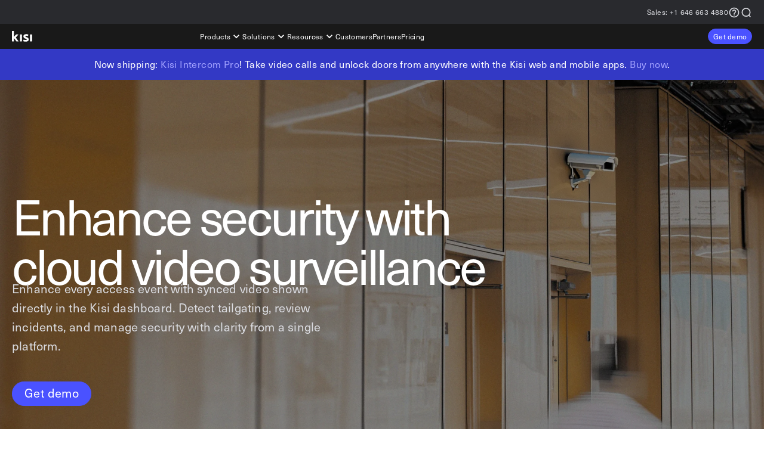

--- FILE ---
content_type: text/html; charset=UTF-8
request_url: https://www.getkisi.com/products/video-surveillance
body_size: 58469
content:
<!doctype html>
<html data-n-head-ssr lang="en" data-wf-site="5a06fcae4056cc00011eebfc" id="app" data-design="laika" data-n-head="%7B%22lang%22:%7B%22ssr%22:%22en%22%7D,%22data-wf-site%22:%7B%22ssr%22:%225a06fcae4056cc00011eebfc%22%7D,%22id%22:%7B%22ssr%22:%22app%22%7D,%22data-design%22:%7B%22ssr%22:%22laika%22%7D%7D" data-critters-container>
  <head>
    <meta data-n-head="ssr" charset="utf-8"><meta data-n-head="ssr" name="viewport" content="width=device-width,initial-scale=1"><meta data-n-head="ssr" name="google-site-verification" content="1a8RN0AQIUnAnG4svANngyxo8eMWaEK5r2VaZVZdM8U"><meta data-n-head="ssr" data-hid="twitter:card" content="summary"><meta data-n-head="ssr" data-hid="msvalidate" name="msvalidate.01" content="6BD6BD6D197406BF48F6D7615FADE68D"><meta data-n-head="ssr" data-hid="facebook-domain-verification" name="facebook-domain-verification" content="lbg8xdnkiv67czqourvhnpluv8cq5z"><meta data-n-head="ssr" data-hid="description" name="description" content="Enhance security with Kisi’s cloud video surveillance, powered by robust camera integrations. Get live feeds, event history, and tailgating detection."><meta data-n-head="ssr" data-hid="og:title" property="og:title" content="Cloud Video Surveillance &amp; Tailgating Detection"><meta data-n-head="ssr" data-hid="og:description" property="og:description" content="Enhance security with Kisi’s cloud video surveillance, powered by robust camera integrations. Get live feeds, event history, and tailgating detection."><meta data-n-head="ssr" data-hid="og:url" property="og:url" content="https://www.getkisi.com/products/video-surveillance"><meta data-n-head="ssr" data-hid="og:type" property="og:type" content="website"><meta data-n-head="ssr" data-hid="canonical" rel="canonical" href="https://www.getkisi.com/products/video-surveillance"><meta data-n-head="ssr" data-hid="og:image" property="og:image" content="https://res.cloudinary.com/kisi-kloud/image/upload/c_limit,f_png,h_627,w_1200/v1620133801/other/kisi-standard"><title>Cloud Video Surveillance &amp; Tailgating Detection</title><link data-n-head="ssr" rel="icon" href="https://res.cloudinary.com/kisi-kloud/image/upload/c_limit,w_16/v1646657122/logos/kisi/kbr-kisi-favicon-228px" sizes="16x16"><link data-n-head="ssr" rel="icon" href="https://res.cloudinary.com/kisi-kloud/image/upload/c_limit,w_32/v1646657122/logos/kisi/kbr-kisi-favicon-228px" sizes="32x32"><link data-n-head="ssr" rel="icon" href="https://res.cloudinary.com/kisi-kloud/image/upload/c_limit,w_57/v1646657122/logos/kisi/kbr-kisi-favicon-228px" sizes="57x57"><link data-n-head="ssr" rel="icon" href="https://res.cloudinary.com/kisi-kloud/image/upload/c_limit,w_76/v1646657122/logos/kisi/kbr-kisi-favicon-228px" sizes="76x76"><link data-n-head="ssr" rel="icon" href="https://res.cloudinary.com/kisi-kloud/image/upload/c_limit,w_96/v1646657122/logos/kisi/kbr-kisi-favicon-228px" sizes="96x96"><link data-n-head="ssr" rel="icon" href="https://res.cloudinary.com/kisi-kloud/image/upload/c_limit,w_128/v1646657122/logos/kisi/kbr-kisi-favicon-228px" sizes="128x128"><link data-n-head="ssr" rel="icon" href="https://res.cloudinary.com/kisi-kloud/image/upload/c_limit,w_192/v1646657122/logos/kisi/kbr-kisi-favicon-228px" sizes="192x192"><link data-n-head="ssr" rel="icon" href="https://res.cloudinary.com/kisi-kloud/image/upload/c_limit,w_228/v1646657122/logos/kisi/kbr-kisi-favicon-228px" sizes="228x228"><link data-n-head="ssr" rel="shortcut icon" href="https://res.cloudinary.com/kisi-kloud/image/upload/c_limit,w_196/v1646657122/logos/kisi/kbr-kisi-favicon-228px" sizes="196x196"><link data-n-head="ssr" rel="apple-touch-icon" href="https://res.cloudinary.com/kisi-kloud/image/upload/c_limit,w_120/v1646657122/logos/kisi/kbr-kisi-favicon-228px" sizes="120x120"><link data-n-head="ssr" rel="apple-touch-icon" href="https://res.cloudinary.com/kisi-kloud/image/upload/c_limit,w_152/v1646657122/logos/kisi/kbr-kisi-favicon-228px" sizes="152x152"><link data-n-head="ssr" rel="apple-touch-icon" href="https://res.cloudinary.com/kisi-kloud/image/upload/c_limit,w_180/v1646657122/logos/kisi/kbr-kisi-favicon-228px" sizes="180x180"><link data-n-head="ssr" rel="preconnect" href="https://api.hubapi.com"><link data-n-head="ssr" rel="preconnect" href="https://api.ipdata.co"><link data-n-head="ssr" rel="preconnect" href="https://*.smartlook.com"><link data-n-head="ssr" rel="preconnect" href="https://*.smartlook.cloud"><link data-n-head="ssr" rel="preconnect" href="https://js.hsadspixel.net"><link data-n-head="ssr" rel="preconnect" href="https://js.hs-analytics.net"><link data-n-head="ssr" rel="preconnect" href="https://js.hs-banner.com"><link data-n-head="ssr" rel="preconnect" href="https://*.hubspot.com"><link data-n-head="ssr" rel="preconnect" href="https://*.hsforms.com"><link data-n-head="ssr" rel="preconnect" href="https://*.hsforms.net"><style data-n-head="ssr" id="typekit" type="text/css">@font-face{font-family:"neue-haas-unica";src:url("https://use.typekit.net/af/e07c44/00000000000000007735bb1b/30/l?primer=7cdcb44be4a7db8877ffa5c0007b8dd865b3bbc383831fe2ea177f62257a9191&fvd=i4&v=3") format("woff2"),url("https://use.typekit.net/af/e07c44/00000000000000007735bb1b/30/d?primer=7cdcb44be4a7db8877ffa5c0007b8dd865b3bbc383831fe2ea177f62257a9191&fvd=i4&v=3") format("woff"),url("https://use.typekit.net/af/e07c44/00000000000000007735bb1b/30/a?primer=7cdcb44be4a7db8877ffa5c0007b8dd865b3bbc383831fe2ea177f62257a9191&fvd=i4&v=3") format("opentype");font-display:swap;font-style:italic;font-weight:400;font-stretch:normal}@font-face{font-family:"neue-haas-unica";src:url("https://use.typekit.net/af/d7f1e9/00000000000000007735bb2a/30/l?primer=7cdcb44be4a7db8877ffa5c0007b8dd865b3bbc383831fe2ea177f62257a9191&fvd=n4&v=3") format("woff2"),url("https://use.typekit.net/af/d7f1e9/00000000000000007735bb2a/30/d?primer=7cdcb44be4a7db8877ffa5c0007b8dd865b3bbc383831fe2ea177f62257a9191&fvd=n4&v=3") format("woff"),url("https://use.typekit.net/af/d7f1e9/00000000000000007735bb2a/30/a?primer=7cdcb44be4a7db8877ffa5c0007b8dd865b3bbc383831fe2ea177f62257a9191&fvd=n4&v=3") format("opentype");font-display:swap;font-style:normal;font-weight:400;font-stretch:normal}body{font-family:"neue-haas-unica", Helvetica, Arial, sans-serif}</style><style data-n-head="ssr" type="text/css">*{-webkit-box-sizing:border-box;-moz-box-sizing:border-box;box-sizing:border-box}html{height:100%}body{min-height:100%}body,h1,h2,h3,h4,h5,h6,p{margin:0;padding:0;color:#fff}a{color:inherit}ul,li{margin:0;padding:0;list-style:none}button{border:none;border-radius:inherit;display:initial;padding:0;margin:0;background:none;text-align:inherit}article,aside,figure,footer,header,main,nav,section{display:block}a{background-color:transparent}a:active,a:hover{outline:0}h1{font-size:2em;margin:0}img{border:0}svg:not(:root){overflow:hidden}figure{margin:0}hr{box-sizing:content-box;height:0}button,input{color:inherit;font:inherit;margin:0}button{overflow:visible}button{text-transform:none}button{-webkit-appearance:button;cursor:pointer}button::-moz-focus-inner,input::-moz-focus-inner{border:0;padding:0}input{line-height:normal}a,input,button{touch-action:manipulation}</style><script vmid="wf-snippet">!function(o,c){var n=c.documentElement,t=" w-mod-";n.className+=t+"js",("ontouchstart"in o||o.DocumentTouch&&c instanceof DocumentTouch)&&(n.className+=t+"touch")}(window,document);</script><script type="text/plain" data-prio="true" vmid="ga-snippet">(function(i,s,o,g,r,a,m){i.GoogleAnalyticsObject=r;(i[r]=i[r]||function(){(i[r].q=i[r].q||[]).push(arguments);}),(i[r].l=1*new Date());(a=s.createElement(o)),(m=s.getElementsByTagName(o)[0]);a.async=1;a.src=g;m.parentNode.insertBefore(a,m);})(window,document,'script','https://www.google-analytics.com/analytics.js','ga');ga('create','UA-39538575-1','auto');ga('send','pageview');</script><script type="text/plain" vmid="gtm-snippet">(function(w,d,s,l,i){w[l]=w[l]||[];w[l].push({'gtm.start':new Date().getTime(),event:'gtm.js'});let f=d.getElementsByTagName(s)[0],j=d.createElement(s),dl=l!='dataLayer'?'&l='+l:'';j.async=true;j.src='https://www.googletagmanager.com/gtm.js?id='+i+dl;f.parentNode.insertBefore(j,f);})(window,document,'script','dataLayer','GTM-NSWH22');</script><script vmid="kisi-cookies">function cookieHandler(p,l){function e(e){e=document.cookie.match(new RegExp("(^| )"+e+"=([^;]+)"));return e?e[2]:""}function i(e){var t=new Date;return e?(t.setDate(t.getDate()+e),"; expires="+t.toUTCString()):""}function c(){return"; domain="}function a(e){return e?"; domain="+e:""}function m(e){e=encodeURIComponent(e.name)+"="+encodeURIComponent(e.value)+i(e.cookieLifespan)+c()+a(e.domain);document.cookie=e}function t(){for(var e,t,n=document.cookie.split("; "),o=0;o<n.length;o+=1)e=n[o],t=void 0,e=e.split(";")[0].split("=")[0],t=encodeURIComponent(e)+"=","kisi_do_not_track"!==e&&"__hs_opt_out"!==e&&(e=t+i(-100)+c()+a(l),document.cookie=e)}function o(t){"complete"===document.readyState?t():document.addEventListener("readystatechange",function(e){"complete"===e.target.readyState&&t()})}function d(e){for(var t,n=document.querySelectorAll('script[type="text/plain"]'),o=0;o<n.length;o+=1)if(t=n[o],!e||"true"===t.getAttribute("data-prio")){c=i=s=u=r=d=a=void 0;var i,c,a=t,d=document.createElement("script"),r=a.attributes,u=a.innerHTML,s=0;for(document.head.appendChild(d);s<r.length;s+=1)i=r[s].name,c=r[s].value,d.setAttribute(i,c="type"===i?"text/javascript":c);u&&(d.innerHTML=u),a.remove()}"accepted"!==_&&m({name:"kisi_do_not_track",value:"false",cookieLifespan:p,path:"/",domain:l}),_="accepted"}function n(){t(),"declined"!==_&&m({name:"kisi_do_not_track",value:"true",cookieLifespan:p,path:"/",domain:l}),_="declined"}function r(){var t,n,e=new XMLHttpRequest;e.onreadystatechange=function(){var e;4===this.readyState&&200===this.status&&(t=this.responseText,n=JSON.parse(t).is_eu,e=JSON.parse(t).country_code,e=v.includes(e),n||e?o(function(){var e=document.getElementById("kisi-cookie-banner");e&&(e.style.display="block")}):(d(),k()))},e.open("GET","https://api.ipdata.co?api-key="+y),e.send()}function u(e){(e=>{var t;switch(e){case"accepted":t="hs-eu-confirmation-button";break;case"declined":t="hs-eu-decline-button"}return null!=t?document.getElementById(t):null})(e).click()}function s(){var e=document.getElementById("kisi-cookie-banner");e&&(e.style.display="none")}function f(){if("pending"===_)throw new Error("Not allowed on pending decision");u(_)}function k(){o(function e(){Boolean(document.getElementById("hs-eu-cookie-confirmation"))?f():"accepted"!==_&&setTimeout(e,200)})}var h,_,y,v;y="a7d27ecf56b9671c1b3bb36e4b8be5ed9d93624686736ecf0c4f102c",v=["AT","BE","BG","CY","CH","CZ","DE","DK","EE","ES","FI","FR","GB","GR","HR","HU","IE","IS","IT","LI","LT","LU","LV","MT","NL","NO","PL","PT","RO","SE","SI","SK"],(h={}).init=function(){_=(()=>{switch(e("kisi_do_not_track")){case"false":return"accepted";case"true":return"declined";default:return"pending"}})(),"no"!==e("__hs_opt_out")&&m({name:"__hs_opt_out",value:"no",cookieLifespan:p,path:"/",domain:l,onlyEmpty:!0}),"accepted"===_&&d(!0),("pending"!==_?k:r)()},h.bannerAccept=function(){d(),s(),f()},h.bannerDecline=function(){n(),s(),f()},h.respectDecision=function(){switch(_){case"accepted":d();break;case"declined":n()}},h.afterLoad=function(){"complete"===document.readyState?h.respectDecision():document.addEventListener("readystatechange",function(e){"complete"===e.target.readyState&&h.respectDecision()})},h.init(),window.kisiCookies=h} cookieHandler(365, ".getkisi.com");</script><noscript data-n-head="ssr">
          
        </noscript><link rel="modulepreload" href="/_nuxt/801189f.modern.js" as="script"><link rel="modulepreload" href="/_nuxt/0516177.modern.js" as="script"><link rel="preload" href="/_nuxt/css/71545ea.css" as="style"><link rel="modulepreload" href="/_nuxt/4d9c923.modern.js" as="script"><link rel="preload" href="/_nuxt/css/e01f093.css" as="style"><link rel="modulepreload" href="/_nuxt/d619209.modern.js" as="script"><link rel="preload" href="/_nuxt/css/82f54ff.css" as="style"><link rel="modulepreload" href="/_nuxt/1c87743.modern.js" as="script"><link rel="modulepreload" href="/_nuxt/158d340.modern.js" as="script"><link rel="preload" href="/_nuxt/css/cdd64ec.css" as="style"><link rel="modulepreload" href="/_nuxt/b2195e1.modern.js" as="script"><link rel="modulepreload" href="/_nuxt/dc02bad.modern.js" as="script"><link rel="preload" href="/_nuxt/css/1b71476.css" as="style"><link rel="modulepreload" href="/_nuxt/636ee70.modern.js" as="script"><link rel="preload" href="/_nuxt/css/ae6aa71.css" as="style"><link rel="preload" href="/_nuxt/css/68c1e01.css" as="style"><link rel="modulepreload" href="/_nuxt/6e90645.modern.js" as="script"><style>:root{--swiper-theme-color:#007aff}:root{--swiper-navigation-size:44px}</style><link rel="stylesheet" href="/_nuxt/css/71545ea.css" onload="this.rel='stylesheet'"><noscript><link rel="stylesheet" href="/_nuxt/css/71545ea.css"></noscript><style>.text-align-module_textAlignLgCenter_25eabf{text-align:center}.KdsTitle-module_root_5513eb{-webkit-font-smoothing:antialiased;color:var(--color-font-title-main);font-family:var(--font-family-main);font-style:normal;font-synthesis:none;font-weight:400;line-height:calc(.86135em + 12.3249px);margin:0;text-decoration:none;text-rendering:optimizeLegibility;transition:all .2s ease-out;transition-property:color}.KdsTitle-module_root_5513eb:after,.KdsTitle-module_root_5513eb:before{content:"";display:block;height:0;width:0}.KdsTitle-module_root_5513eb:before{margin-top:calc(-.10067em - 6.16245px)}.KdsTitle-module_root_5513eb:after{margin-bottom:calc(-.02067em - 6.16245px)}.KdsTitle-module_root_5513eb a{cursor:pointer;outline-color:transparent!important;outline-offset:1px;outline-style:solid;outline-width:2px;text-decoration:none;transition:all .1s ease-out;transition-property:color,outline-color}.KdsTitle-module_root_5513eb a:focus{outline-color:var(--color-font-action-main)!important}.KdsTitle-module_root_5513eb a{color:var(--color-font-action-main)}.KdsTitle-module_root_5513eb a:focus,.KdsTitle-module_root_5513eb a:hover{color:var(--color-font-action-hover)}.KdsTitle-module_root_5513eb a:active{color:var(--color-font-action-active)}.KdsTitle-module_sizeL_804f4b{font-size:1.575rem;font-size:calc(1.575rem + 2.06154vw)}@media screen and (min-width:81.25rem){.KdsTitle-module_sizeL_804f4b{font-size:3.25rem}}.KdsTitle-module_sizeL_804f4b{letter-spacing:calc(.65647px - .05824em)}.KdsTitle-module_sizeM_d14842{font-size:1.45rem;font-size:calc(1.45rem + .67692vw)}@media screen and (min-width:81.25rem){.KdsTitle-module_sizeM_d14842{font-size:2rem}}.KdsTitle-module_sizeM_d14842{letter-spacing:calc(.65647px - .05824em)}.KdsTitle-module_sizeS_4a3930{font-size:1.25rem;letter-spacing:-.04em}.KdsTitle-module_sizeXs_cb0b17{font-size:1rem;letter-spacing:.025em}.KdsTitle-module_sizeXs2_be7895{font-size:.75rem;letter-spacing:.03em}.KdsTitle-module_muted_fa814a{color:var(--color-font-title-disabled)}.KdsParagraph-module_root_2fd6d3{-webkit-font-smoothing:antialiased;color:var(--color-font-paragraph-main);font-family:var(--font-family-main);font-style:normal;font-synthesis:none;font-weight:400;text-decoration:none;text-rendering:optimizeLegibility}.KdsParagraph-module_sizeM_ca84e4{font-size:var(--font-size-max-m);letter-spacing:.01em;line-height:1.6em!important}.KdsParagraph-module_sizeM_ca84e4:after,.KdsParagraph-module_sizeM_ca84e4:before{content:"";display:block;height:0;width:0}.KdsParagraph-module_sizeM_ca84e4:before{margin-top:-.47em}.KdsParagraph-module_sizeM_ca84e4:after{margin-bottom:-.39em}.KdsParagraph-module_sizeS_e96bf2{font-size:var(--font-size-max-s);letter-spacing:.015em;line-height:1.5em!important}.KdsParagraph-module_sizeS_e96bf2:after,.KdsParagraph-module_sizeS_e96bf2:before{content:"";display:block;height:0;width:0}.KdsParagraph-module_sizeS_e96bf2:before{margin-top:-.42em}.KdsParagraph-module_sizeS_e96bf2:after{margin-bottom:-.34em}.align-content-module_alignContentLgStart_282117{align-content:start}.align-content-module_alignContentLgCenter_894bff{align-content:center}.align-content-module_alignContentLgSpaceBetween_480a90{align-content:space-between}.height-module_heightLg100_09e332{height:100%}.inset-module_insetTopLgXs2_42fb89{padding-top:var(--space-xs2)}.inset-module_insetTopLgXs_8dfca8{padding-top:var(--space-xs)}.inset-module_insetTopLgS_29c2e1{padding-top:var(--space-s)}.inset-module_insetTopLgM_ba871f{padding-top:var(--space-m)}.inset-module_insetTopLgL_56c519{padding-top:var(--space-l)}.inset-module_insetTopLgXl_b0c324{padding-top:var(--space-xl)}.inset-module_insetTopLgXl3_23b6aa{padding-top:var(--space-xl3)}.inset-module_insetTopLgXl5_c7aadd{padding-top:var(--space-xl5)}.inset-module_insetBottomLgNone_b8e6d6{padding-bottom:var(--space-none)}.inset-module_insetBottomLgXs2_3ee085{padding-bottom:var(--space-xs2)}.inset-module_insetBottomLgXs_f15317{padding-bottom:var(--space-xs)}.inset-module_insetBottomLgS_f6b285{padding-bottom:var(--space-s)}.inset-module_insetBottomLgM_aa59a6{padding-bottom:var(--space-m)}.inset-module_insetBottomLgL_ade4ab{padding-bottom:var(--space-l)}.inset-module_insetBottomLgXl_726c6f{padding-bottom:var(--space-xl)}.inset-module_insetBottomLgXl2_727077{padding-bottom:var(--space-xl2)}.inset-module_insetBottomLgXl5_b759bc{padding-bottom:var(--space-xl5)}.inset-module_insetRightLgM_5c4456{padding-right:var(--space-m)}.inset-module_insetLeftLgM_bc361d{padding-left:var(--space-m)}@media(max-width:62rem){.inset-module_insetTopMdL_d7f1cb{padding-top:var(--space-l)}.inset-module_insetTopMdXl3_92f496{padding-top:var(--space-xl3)}.inset-module_insetBottomMdL_6f51b7{padding-bottom:var(--space-l)}.inset-module_insetBottomMdXl3_bdedda{padding-bottom:var(--space-xl3)}}@media(max-width:48rem){.inset-module_insetTopSmXl2_30aa0a{padding-top:var(--space-xl2)}.inset-module_insetBottomSmXl2_a76d2d{padding-bottom:var(--space-xl2)}}@media(max-width:30rem){.inset-module_insetTopXsmNone_04da06{padding-top:var(--space-none)}.inset-module_insetBottomXsmNone_a71cba{padding-bottom:var(--space-none)}}.overflow-module_hideOverflowLgTrue_d4244b{overflow:hidden}.overflow-module_hideOverflowLgFalse_8edb56{overflow:visible}.stack-space-module_childDistanceLgNone_65a5a2{grid-row-gap:var(--space-none);row-gap:var(--space-none)}.stack-space-module_childDistanceLgXs_7febba{grid-row-gap:var(--space-xs);row-gap:var(--space-xs)}.stack-space-module_childDistanceLgS_db82f1{grid-row-gap:var(--space-s);row-gap:var(--space-s)}.stack-space-module_childDistanceLgM_50bd10{grid-row-gap:var(--space-m);row-gap:var(--space-m)}.stack-space-module_childDistanceLgL_927397{grid-row-gap:var(--space-l);row-gap:var(--space-l)}.stack-space-module_childDistanceLgXl_df52d8{grid-row-gap:var(--space-xl);row-gap:var(--space-xl)}@media(max-width:62rem){.stack-space-module_childDistanceMdXl_6f084b{grid-row-gap:var(--space-xl);row-gap:var(--space-xl)}}@media(max-width:30rem){.stack-space-module_childDistanceXsmXl_a5017f{grid-row-gap:var(--space-xl);row-gap:var(--space-xl)}}.stack-module_root_d1a7b0{grid:auto/minmax(0,1fr)}.stack-module_inlineLgFalse_8fad5a{display:grid}.theme-module_layerSection_3b55c7.theme-module_hasBackground_eb01cf{background-color:var(--color-section-background-main)}.theme-module_layerSurface_d65298.theme-module_hasBackground_eb01cf{background-color:var(--color-surface-background-main)}.theme-module_layerSurface_d65298.theme-module_hasBackgroundGradient_3a4ae7{background-image:linear-gradient(to bottom,var(--color-surface-background-main),transparent,var(--color-surface-background-main))}.theme-module_buttonButtonContrastLight_1c20a5{--color-button-alpha-text-main:#191919;--color-button-alpha-text-hover:#191919;--color-button-alpha-text-active:#191919;--color-button-alpha-text-disabled:hsla(231,3%,42%,.5);--color-button-alpha-background-main:#fff;--color-button-alpha-background-hover:#c9cbff;--color-button-alpha-background-active:#7c83ff;--color-button-alpha-background-disabled:hsla(231,3%,42%,.35);--color-button-alpha-border-main:#fff;--color-button-alpha-border-hover:#c9cbff;--color-button-alpha-border-active:#7c83ff;--color-button-alpha-border-disabled:hsla(231,3%,42%,.25);--color-button-beta-text-main:#fff;--color-button-beta-text-hover:#f0f2f5;--color-button-beta-text-active:#dbdce1;--color-button-beta-text-disabled:hsla(231,3%,42%,.35);--color-button-beta-background-main:transparent;--color-button-beta-background-hover:transparent;--color-button-beta-background-active:transparent;--color-button-beta-background-disabled:transparent;--color-button-beta-border-main:#fff;--color-button-beta-border-hover:#f0f2f5;--color-button-beta-border-active:#dbdce1;--color-button-beta-border-disabled:hsla(231,3%,42%,.25)}.theme-module_buttonButtonGenericDark_cc3a3b{--color-button-alpha-text-main:#fff;--color-button-alpha-text-hover:#fff;--color-button-alpha-text-active:#fff;--color-button-alpha-text-disabled:hsla(231,3%,42%,.5);--color-button-alpha-background-main:#4a52ff;--color-button-alpha-background-hover:#7c83ff;--color-button-alpha-background-active:rgba(51,57,197,.85);--color-button-alpha-background-disabled:hsla(231,3%,42%,.25);--color-button-alpha-border-main:#4a52ff;--color-button-alpha-border-hover:#7c83ff;--color-button-alpha-border-active:#3339c5;--color-button-alpha-border-disabled:hsla(231,3%,42%,.25);--color-button-beta-text-main:#393a3f;--color-button-beta-text-hover:#67686e;--color-button-beta-text-active:#191919;--color-button-beta-text-disabled:hsla(231,3%,42%,.5);--color-button-beta-background-main:transparent;--color-button-beta-background-hover:transparent;--color-button-beta-background-active:transparent;--color-button-beta-background-disabled:hsla(0,0%,100%,.01);--color-button-beta-border-main:#393a3f;--color-button-beta-border-hover:#67686e;--color-button-beta-border-active:#191919;--color-button-beta-border-disabled:hsla(231,3%,42%,.25)}.theme-module_buttonButtonGenericLight_b25b42{--color-button-alpha-text-main:#fff;--color-button-alpha-text-hover:#fff;--color-button-alpha-text-active:#fff;--color-button-alpha-text-disabled:rgba(57,58,63,.5);--color-button-alpha-background-main:#4a52ff;--color-button-alpha-background-hover:#7c83ff;--color-button-alpha-background-active:#3339c5;--color-button-alpha-background-disabled:#67686e;--color-button-alpha-border-main:#4a52ff;--color-button-alpha-border-hover:#7c83ff;--color-button-alpha-border-active:#3339c5;--color-button-alpha-border-disabled:#67686e;--color-button-beta-text-main:#fff;--color-button-beta-text-hover:#dbdce1;--color-button-beta-text-active:#c9cbd1;--color-button-beta-text-disabled:hsla(231,3%,42%,.5);--color-button-beta-background-main:transparent;--color-button-beta-background-hover:transparent;--color-button-beta-background-active:transparent;--color-button-beta-background-disabled:transparent;--color-button-beta-border-main:#fff;--color-button-beta-border-hover:#dbdce1;--color-button-beta-border-active:#c9cbd1;--color-button-beta-border-disabled:hsla(231,3%,42%,.5)}.theme-module_buttonButtonMinimalDark_32a333{--color-button-alpha-text-main:#fff;--color-button-alpha-text-hover:#fff;--color-button-alpha-text-active:#f0f2f5;--color-button-alpha-text-disabled:hsla(231,3%,42%,.5);--color-button-alpha-background-main:#191919;--color-button-alpha-background-hover:#3339c5;--color-button-alpha-background-active:#4a52ff;--color-button-alpha-background-disabled:hsla(231,3%,42%,.25);--color-button-alpha-border-main:#191919;--color-button-alpha-border-hover:#292928;--color-button-alpha-border-active:#c7c5c3;--color-button-alpha-border-disabled:hsla(231,3%,42%,.25);--color-button-beta-text-main:#292a2e;--color-button-beta-text-hover:#3339c5;--color-button-beta-text-active:#4a52ff;--color-button-beta-text-disabled:hsla(231,3%,42%,.35);--color-button-beta-background-main:transparent;--color-button-beta-background-hover:transparent;--color-button-beta-background-active:transparent;--color-button-beta-background-disabled:transparent;--color-button-beta-border-main:#67686e;--color-button-beta-border-hover:#3339c5;--color-button-beta-border-active:#3339c5;--color-button-beta-border-disabled:hsla(231,3%,42%,.25)}.theme-module_fontFontContrastLight_d3b3c7{--color-font-paragraph-main:#f0f2f5;--color-font-paragraph-disabled:hsla(225,8%,80%,.5);--color-font-title-main:#fff;--color-font-title-disabled:hsla(225,8%,80%,.5);--color-font-action-main:#fff;--color-font-action-hover:#fff;--color-font-action-active:#c9cbd1;--color-font-action-disabled:#393a3f;--color-font-blockquote-main:#fff;--color-font-highlight-main:rgba(57,58,63,.5);--color-font-ruler-main:#393a3f;--color-font-approve-main:#61d963;--color-font-approve-disabled:#96e697;--color-font-alarm-main:#fff386;--color-font-alarm-disabled:#fffcb8;--color-font-deny-main:#f24620;--color-font-deny-disabled:#ed624f;--color-font-input-main:#f0f2f5;--color-font-input-placeholder:#67686e;--color-font-input-disabled:#67686e;--color-font-input-border:#71706e;--color-font-input-background:rgba(41,42,46,.8);--color-font-label-main:#fff;--color-font-label-disabled:hsla(225,8%,80%,.5)}.theme-module_fontFontGenericDark_e21554{--color-font-paragraph-main:#393a3f;--color-font-paragraph-disabled:hsla(231,3%,42%,.8);--color-font-title-main:#191919;--color-font-title-disabled:hsla(231,3%,42%,.8);--color-font-action-main:#4a52ff;--color-font-action-hover:#7c83ff;--color-font-action-active:#c9cbff;--color-font-action-disabled:#c9cbd1;--color-font-blockquote-main:#191919;--color-font-highlight-main:#fffb94;--color-font-ruler-main:hsla(231,3%,42%,.5);--color-font-approve-main:#61d963;--color-font-approve-disabled:#96e697;--color-font-alarm-main:#ffed4a;--color-font-alarm-disabled:#fff386;--color-font-deny-main:#f24620;--color-font-deny-disabled:#ed624f;--color-font-input-main:#393a3f;--color-font-input-placeholder:rgba(57,58,63,.8);--color-font-input-disabled:rgba(57,58,63,.8);--color-font-input-border:#c7c5c3;--color-font-input-background:rgba(240,242,245,.8);--color-font-label-main:#191919;--color-font-label-disabled:hsla(231,3%,42%,.8)}.theme-module_fontFontGenericLight_4bfcb3{--color-font-paragraph-main:#dbdce1;--color-font-paragraph-disabled:hsla(231,3%,42%,.8);--color-font-title-main:#fff;--color-font-title-disabled:hsla(231,3%,42%,.8);--color-font-action-main:#7c83ff;--color-font-action-hover:#fff;--color-font-action-active:#c9cbd1;--color-font-action-disabled:#393a3f;--color-font-blockquote-main:#fff;--color-font-highlight-main:hsla(231,3%,42%,.5);--color-font-ruler-main:hsla(225,8%,80%,.5);--color-font-approve-main:#61d963;--color-font-approve-disabled:#96e697;--color-font-alarm-main:#fff386;--color-font-alarm-disabled:#fffcb8;--color-font-deny-main:#f24620;--color-font-deny-disabled:#ed624f;--color-font-input-main:#dbdce1;--color-font-input-placeholder:#67686e;--color-font-input-disabled:#67686e;--color-font-input-border:#71706e;--color-font-input-background:rgba(41,42,46,.8);--color-font-label-main:#fff;--color-font-label-disabled:hsla(231,3%,42%,.8)}.theme-module_fontFontUiLight_eec04e{--color-font-paragraph-main:#dbdce1;--color-font-paragraph-disabled:hsla(231,3%,42%,.5);--color-font-title-main:#fff;--color-font-title-disabled:hsla(231,3%,42%,.5);--color-font-action-main:#c9cbff;--color-font-action-hover:#7c83ff;--color-font-action-active:#c9cbd1;--color-font-action-disabled:#393a3f;--color-font-blockquote-main:#fff;--color-font-highlight-main:hsla(231,3%,42%,.5);--color-font-ruler-main:hsla(225,8%,80%,.5);--color-font-approve-main:#61d963;--color-font-approve-disabled:#96e697;--color-font-alarm-main:#fff386;--color-font-alarm-disabled:#fffcb8;--color-font-deny-main:#f24620;--color-font-deny-disabled:#ed624f;--color-font-input-main:#dbdce1;--color-font-input-placeholder:#67686e;--color-font-input-disabled:#67686e;--color-font-input-border:#71706e;--color-font-input-background:rgba(41,42,46,.8);--color-font-label-main:#fff;--color-font-label-disabled:hsla(231,3%,42%,.5)}.theme-module_surfaceSurfaceGrayCold20_217068{--color-surface-background-main:#f0f2f5;--color-surface-background-secondary:#c9cbd1;--color-surface-border-main:#dbdce1}.theme-module_surfaceSurfaceGrayCold70_bcf932{--color-surface-background-main:#292a2e;--color-surface-background-secondary:#292928;--color-surface-border-main:#191919}.theme-module_surfaceSurfaceGrayWarm20_cbac1d{--color-surface-background-main:#f5f4f3;--color-surface-background-secondary:#f5f4f3;--color-surface-border-main:#e6e4e1}.theme-module_surfaceSurfaceGrayWarm30_6ada65{--color-surface-background-main:#e6e4e1;--color-surface-background-secondary:#e6e4e1;--color-surface-border-main:#c7c5c3}.theme-module_surfaceSurfaceGrayWarm40_d5cbaa{--color-surface-background-main:#c7c5c3;--color-surface-background-secondary:#c7c5c3;--color-surface-border-main:#71706e}.theme-module_surfaceSurfaceWhitePure_83b3b5{--color-surface-background-main:#fff;--color-surface-background-secondary:#e6e4e1;--color-surface-border-main:#c7c5c3}.theme-module_sectionSectionBlackTech_b21052{--color-section-background-main:#191919;--color-section-background-secondary:#292a2e;--color-section-accent-main:#4a52ff;--color-section-accent-secondary:#3339c5;--color-section-shadow-normal:rgba(25,25,25,.05);--color-section-shadow-strong:rgba(25,25,25,.1)}.theme-module_sectionSectionBlue60_bce0f2{--color-section-background-main:#3339c5;--color-section-background-secondary:#4a52ff;--color-section-accent-main:#7c83ff;--color-section-accent-secondary:#3339c5;--color-section-shadow-normal:rgba(25,25,25,.05);--color-section-shadow-strong:rgba(25,25,25,.1)}.theme-module_sectionSectionBlue80_83a793{--color-section-background-main:#222647;--color-section-background-secondary:#4a52ff;--color-section-accent-main:#7c83ff;--color-section-accent-secondary:#3339c5;--color-section-shadow-normal:rgba(25,25,25,.05);--color-section-shadow-strong:rgba(25,25,25,.1)}.theme-module_sectionSectionGrayCold70_89d445{--color-section-background-main:#292a2e;--color-section-background-secondary:#393a3f;--color-section-accent-main:#7c83ff;--color-section-accent-secondary:#3339c5;--color-section-shadow-normal:rgba(25,25,25,.05);--color-section-shadow-strong:rgba(25,25,25,.1)}.theme-module_sectionSectionGrayWarm20_a47967{--color-section-background-main:#f5f4f3;--color-section-background-secondary:#e6e4e1;--color-section-accent-main:#7c83ff;--color-section-accent-secondary:#3339c5;--color-section-shadow-normal:rgba(25,25,25,.05);--color-section-shadow-strong:rgba(25,25,25,.1)}.theme-module_sectionSectionGrayWarm70_d33206{--color-section-background-main:#292928;--color-section-background-secondary:#3a3937;--color-section-accent-main:#7c83ff;--color-section-accent-secondary:#3339c5;--color-section-shadow-normal:rgba(25,25,25,.05);--color-section-shadow-strong:rgba(25,25,25,.1)}.theme-module_sectionSectionWhitePure_5dc9cb{--color-section-background-main:#fff;--color-section-background-secondary:#f5f4f3;--color-section-accent-main:#7c83ff;--color-section-accent-secondary:#3339c5;--color-section-shadow-normal:rgba(25,25,25,.05);--color-section-shadow-strong:rgba(25,25,25,.1)}.LayoutContainer-module_root_1c09ab{max-width:100%}.LayoutContainer-module_centered_bed7de{margin-left:auto;margin-right:auto}.LayoutContainer-module_fullLgFalse_1b0a51{max-width:calc(var(--layout-container-size-max) + var(--space-gutter)*2);padding-left:var(--space-gutter);padding-right:var(--space-gutter);width:100%}.LayoutContainer-module_fullLgFalse_1b0a51 .LayoutContainer-module_fullLgFalse_1b0a51{padding-left:0;padding-right:0}.va_naturalDuration{transition-duration:var(--move-duration-natural)}.va_bothNaturalFunction{transition-timing-function:var(--move-ease-both-natural)}#app .TheStandardFooter_logo_9a4222{max-width:var(--size-l)}.color-module_currentColorColor_2f2452{color:currentColor}.color-module_titleColor_ed3977{color:var(--color-font-title-main)}.color-module_titleDisabledColor_51795b{color:var(--color-font-title-disabled)}.color-module_approveColor_21e5ef{color:var(--color-font-approve-main)}.SvgBase-module_svg_21b7b7{display:inline-block;transition:color var(--move-duration-faster) var(--move-ease-out-natural);vertical-align:baseline}.SvgBase-module_svg_21b7b7 path{transition:all var(--move-duration-faster) var(--move-ease-out-natural);transition-property:fill,stroke}.SvgBase-module_sizeXs_a3c645{height:var(--size-s);width:var(--size-s)}.SvgBase-module_sizeS_63af47{height:var(--size-m);width:var(--size-m)}.SvgBase-module_sizeM_dce75e{height:var(--size-l);width:var(--size-l)}.SmartLink-module_root_63d211{cursor:pointer;outline-color:transparent!important;outline-offset:1px;outline-style:solid;outline-width:2px;text-decoration:none;transition:all .1s ease-out;transition-property:color,outline-color}.SmartLink-module_root_63d211:focus{outline-color:var(--color-font-action-main)!important}.ActionLink-module_root_264ff0{-webkit-font-smoothing:antialiased;color:var(--color-font-title-main);font-family:var(--font-family-main);font-style:normal;font-synthesis:none;font-weight:400;line-height:calc(.86135em + 12.3249px);margin:0;text-rendering:optimizeLegibility;transition:all .2s ease-out;transition-property:color}.ActionLink-module_root_264ff0:after,.ActionLink-module_root_264ff0:before{content:"";display:block;height:0;width:0}.ActionLink-module_root_264ff0:before{margin-top:calc(-.10067em - 6.16245px)}.ActionLink-module_root_264ff0:after{margin-bottom:calc(-.02067em - 6.16245px)}.ActionLink-module_root_264ff0{cursor:pointer;outline-color:transparent!important;outline-offset:1px;outline-style:solid;outline-width:2px;text-decoration:none;transition:all .1s ease-out;transition-property:color,outline-color}.ActionLink-module_root_264ff0:focus{outline-color:var(--color-font-action-main)!important}.ActionLink-module_root_264ff0{display:inline}.ActionLink-module_sizeM_9dd96e{font-size:1.25rem;letter-spacing:-.04em}.ActionLink-module_sizeS_163b37{font-size:1rem;letter-spacing:.025em}.ActionLink-module_sizeXs_851916{font-size:.75rem;letter-spacing:.03em}.ActionLink-module_gapSizeM_27c96d{--_gapSize:var(--space-xs)}.ActionLink-module_gapSizeS_323a41{--_gapSize:var(--space-xs2)}.ActionLink-module_defaultColorAction_88d96e{color:var(--color-font-action-main)}.ActionLink-module_defaultColorParagraph_fa8e5e{color:var(--color-font-paragraph-main)}@media(hover:hover){.ActionLink-module_hoverColor_d8a8eb:not(.ActionLink-module_isDisabled_fb02ca):hover{color:var(--color-font-action-hover)}}.ActionLink-module_activeColor_ff0089:not(.ActionLink-module_isDisabled_fb02ca):active{color:var(--color-font-action-active)}.ActionLink-module_focusColor_f48901:not(.ActionLink-module_isDisabled_fb02ca):focus{color:var(--color-font-action-hover)}.ActionLink-module_icon_4c01f2{display:inline;vertical-align:middle}.ActionLink-module_icon_4c01f2.ActionLink-module_right_e67777:not(:first-child){margin-left:var(--_gapSize)}.align-items-module_alignItemsLgEnd_0718ec{align-items:end}.align-items-module_alignItemsLgFlexStart_5cff90{align-items:flex-start}.align-items-module_alignItemsLgFlexEnd_fe4ded{align-items:flex-end}.align-items-module_alignItemsLgCenter_b28cae{align-items:center}.justify-content-module_justifyContentLgFlexEnd_8551c7{justify-content:flex-end}.justify-content-module_justifyContentLgSpaceBetween_be3fcb{justify-content:space-between}.shrink-module_shrinkFlexLgFalse_5a5b63{display:flex}.KdsFlex-module_root_dc0d15{padding:0!important}.KdsFlex-module_directionLgRow_0e0db1{flex-direction:row}.KdsFlex-module_childDistanceLgXs2_59314e{margin:calc(var(--space-xs2)*-1) calc(var(--space-xs2)*-1) 0 0}.KdsFlex-module_childDistanceLgXs2_59314e>*{margin:var(--space-xs2) var(--space-xs2) 0 0}.KdsFlex-module_childDistanceLgXs_e0058c{margin:calc(var(--space-xs)*-1) calc(var(--space-xs)*-1) 0 0}.KdsFlex-module_childDistanceLgXs_e0058c>*{margin:var(--space-xs) var(--space-xs) 0 0}.KdsFlex-module_childDistanceLgS_d9a35b{margin:calc(var(--space-s)*-1) calc(var(--space-s)*-1) 0 0}.KdsFlex-module_childDistanceLgS_d9a35b>*{margin:var(--space-s) var(--space-s) 0 0}.KdsFlex-module_childDistanceLgM_9a524f{margin:calc(var(--space-m)*-1) calc(var(--space-m)*-1) 0 0}.KdsFlex-module_childDistanceLgM_9a524f>*{margin:var(--space-m) var(--space-m) 0 0}.KdsFlex-module_wrapLgFalse_da8d8c{flex-wrap:nowrap}.KdsFlex-module_wrapLgTrue_901d63{flex-wrap:wrap}@media(max-width:62rem){.KdsFlex-module_childDistanceMdS_aa8146>*{margin:var(--space-s) var(--space-s) 0 0}}@media(max-width:48rem){.KdsFlex-module_childDistanceSmS_ec9ba4>*{margin:var(--space-s) var(--space-s) 0 0}}@media(max-width:30rem){.KdsFlex-module_childDistanceXsmS_d1ed50>*{margin:var(--space-s) var(--space-s) 0 0}}.justify-items-module_justifyItemsLgStretch_870728{justify-items:stretch}.layout-grid-module_root_f94e9a{column-gap:var(--space-gutter);display:grid}.layout-grid-module_colsLg2_fb1d8d{grid-template-columns:repeat(2,minmax(0,1fr))}.layout-grid-module_colsLg3_44aa2f{grid-template-columns:repeat(3,minmax(0,1fr))}.layout-grid-module_colsLg4_5744cc{grid-template-columns:repeat(4,minmax(0,1fr))}.layout-grid-module_colsLg12_cbedba{grid-template-columns:repeat(12,minmax(0,1fr))}@media(max-width:62rem){.layout-grid-module_colsMd2_7b725d{grid-template-columns:repeat(2,minmax(0,1fr))}}@media(max-width:48rem){.layout-grid-module_colsSm1_79e6e9{grid-template-columns:repeat(1,minmax(0,1fr))}.layout-grid-module_colsSm4_10a00b{grid-template-columns:repeat(4,minmax(0,1fr))}}@media(max-width:30rem){.layout-grid-module_colsXsm1_960bda{grid-template-columns:repeat(1,minmax(0,1fr))}}.grid-child-module_columnSpanLg1_78841b{display:block;grid-column-end:span 1}.grid-child-module_columnSpanLg2_440fe2{display:block;grid-column-end:span 2}.grid-child-module_columnSpanLg3_fd3669{display:block;grid-column-end:span 3}.grid-child-module_columnSpanLg5_792b86{display:block;grid-column-end:span 5}.grid-child-module_columnSpanLg6_533206{display:block;grid-column-end:span 6}.grid-child-module_columnSpanLg9_f9e697{display:block;grid-column-end:span 9}.grid-child-module_columnSpanLg12_5cd8ad{display:block;grid-column-end:span 12}.grid-child-module_columnStartLg1_e3eae5{grid-column-start:1}.grid-child-module_columnStartLg4_0f3fb7{grid-column-start:4}.grid-child-module_columnStartLg7_9dd3be{grid-column-start:7}.grid-child-module_rowStartLg1_c86d60{grid-row-start:1}.grid-child-module_rowStartLg2_2f768c{grid-row-start:2}@media(max-width:62rem){.grid-child-module_columnSpanMd0_a129cf{display:none}.grid-child-module_columnSpanMd3_b08367{display:block;grid-column-end:span 3}.grid-child-module_columnSpanMd6_8fa782{display:block;grid-column-end:span 6}.grid-child-module_columnSpanMd8_e7d56e{display:block;grid-column-end:span 8}.grid-child-module_columnSpanMd12_b69c55{display:block;grid-column-end:span 12}.grid-child-module_columnStartMd1_9c9486{grid-column-start:1}.grid-child-module_columnStartMd3_db69d5{grid-column-start:3}.grid-child-module_rowStartMd3_a43231{grid-row-start:3}}@media(max-width:48rem){.grid-child-module_columnSpanSm1_0a1490{display:block;grid-column-end:span 1}.grid-child-module_columnSpanSm4_420461{display:block;grid-column-end:span 4}.grid-child-module_columnStartSm1_fb9def{grid-column-start:1}}.TextContainer-module_root_7e184d{display:inline-block}.TextContainer-module_spanLg3_8a6b62{max-width:calc(var(--layout-grid-track-size-lg-max)*3 + var(--space-gutter)*2)}.TextContainer-module_spanLg4_7da4e1{max-width:calc(var(--layout-grid-track-size-lg-max)*4 + var(--space-gutter)*3)}.TextContainer-module_spanLg5_feadcf{max-width:calc(var(--layout-grid-track-size-lg-max)*5 + var(--space-gutter)*4)}.TextContainer-module_spanLg6_eb55fc{max-width:calc(var(--layout-grid-track-size-lg-max)*6 + var(--space-gutter)*5)}@media(max-width:62rem){.TextContainer-module_spanMd7_0edb34{max-width:calc(var(--layout-grid-track-size-lg-max)*7 + var(--space-gutter)*6)}.TextContainer-module_spanMd12_782acc{max-width:calc(var(--layout-grid-track-size-lg-max)*12 + var(--space-gutter)*11)}}@media(max-width:48rem){.TextContainer-module_spanSm5_425751{max-width:calc(var(--layout-grid-track-size-lg-max)*5 + var(--space-gutter)*4)}}.TheFooter-module_contentCtn_468748{border-top:1px solid var(--color-surface-border-main)}.TheFooter-module_listItem_366eaf{margin-bottom:calc(var(--space-xs)*-1);margin-top:calc(var(--space-xs)*-1)}.TheFooter-module_inlineBlock_ccadbb{display:inline-block}.TheFooter-module_message_62d79f{height:100%;left:0;opacity:0;position:absolute;top:0;width:100%;z-index:-1}.TheFooter-module_relative_cbc972{position:relative}.opacity-module_opacityLgNone_1cb55b{opacity:var(--opacity-none)}.opacity-module_opacityLgMedium_ece866{opacity:var(--opacity-medium)}.opacity-module_opacityLgStrong_d48a83{opacity:var(--opacity-strong)}.KdsOverlay-module_root_3fc5c9{height:100%;left:0;mix-blend-mode:multiply;pointer-events:none;position:absolute;top:0;transition:opacity var(--move-duration-fast) var(--move-ease-both-natural);width:100%}.NavBarLinksGroup_linksList_cd5bb3{display:flex;flex-direction:column}.NavBarLinksGroup_linksListItem_b8429b{padding:12px 0}.NavBarLinksGroup_linksListSubItem_11ec94{padding-left:var(--space-m)}.NavBarLinksGroup_linksListSubItemText_0f8563[class]{font-size:.85em}.NavBarLinksGroup_linksListItemText_a8e152{--color-font-title-main:var(--color-font-paragraph-main)}.NavBarLinksGroup_linksListItemText_a8e152:hover{color:var(--color-font-action-hover)}.NavBarColumnItem_card_d8d8ba{aspect-ratio:307/255}.NavBarColumnItem_customCardBody_4bb891{display:flex;flex-direction:column;justify-content:space-between;z-index:10}.NavBarColumnItem_customCardBody_4bb891 .NavBarColumnItem_customEyebrow_4889ad{flex-basis:0;flex-grow:1;min-height:0}.NavBarColumnItem_customCardBody_4bb891 .NavBarColumnItem_customTitleWrapper_ebbb3b{display:flex;flex-basis:0;flex-direction:column;min-height:0}.NavBarColumnItem_customCardBody_4bb891 .NavBarColumnItem_customTitle_f101b7{margin-top:-14px}.NavBarColumnItem_customCardBody_4bb891 .NavBarColumnItem_customFooter_75c2c5{display:flex;flex-basis:0;flex-direction:column;flex-grow:1;justify-content:flex-end;min-height:0}.KdsImage_root_5d18e3{display:flex;flex-direction:column;flex-shrink:1;min-height:0;min-width:0;overflow:hidden;position:relative}.KdsImage_modeBg_ef2baa{aspect-ratio:var(--lgAspect);background-image:var(--lgBgX1);background-position:50%;background-repeat:no-repeat;background-size:cover}@media(-o-min-device-pixel-ratio:2/1),(-webkit-min-device-pixel-ratio:2),(min--moz-device-pixel-ratio:2),(min-device-pixel-ratio:2),(min-resolution:2dppx){.KdsImage_modeBg_ef2baa{background-image:var(--lgBgX2)}}@media(max-width:62rem){.KdsImage_modeBg_ef2baa{aspect-ratio:var(--mdAspect);background-image:var(--mdBgX1)}}@media(max-width:62rem)and (-o-min-device-pixel-ratio:2/1),(max-width:62rem)and (-webkit-min-device-pixel-ratio:2),(max-width:62rem)and (min--moz-device-pixel-ratio:2),(max-width:62rem)and (min-device-pixel-ratio:2),(max-width:62rem)and (min-resolution:2dppx){.KdsImage_modeBg_ef2baa{background-image:var(--mdBgX2)}}@media(max-width:48rem){.KdsImage_modeBg_ef2baa{aspect-ratio:var(--smAspect);background-image:var(--smBgX1)}}@media(max-width:48rem)and (-o-min-device-pixel-ratio:2/1),(max-width:48rem)and (-webkit-min-device-pixel-ratio:2),(max-width:48rem)and (min--moz-device-pixel-ratio:2),(max-width:48rem)and (min-device-pixel-ratio:2),(max-width:48rem)and (min-resolution:2dppx){.KdsImage_modeBg_ef2baa{background-image:var(--smBgX2)}}@media(max-width:30rem){.KdsImage_modeBg_ef2baa{aspect-ratio:var(--xsmAspect);background-image:var(--xsmBgX1)}}@media(max-width:30rem)and (-o-min-device-pixel-ratio:2/1),(max-width:30rem)and (-webkit-min-device-pixel-ratio:2),(max-width:30rem)and (min--moz-device-pixel-ratio:2),(max-width:30rem)and (min-device-pixel-ratio:2),(max-width:30rem)and (min-resolution:2dppx){.KdsImage_modeBg_ef2baa{background-image:var(--xsmBgX2)}}.KdsImage_fillParent_12f7f8{height:100%;left:0;position:absolute;top:0;width:100%}.KdsImage_picture_8468fa{display:flex;flex-direction:column;flex-shrink:1;min-height:0;min-width:0}.KdsImage_img_62930f{flex-shrink:1;height:auto;min-height:0;min-width:0;object-fit:cover;width:auto}.KdsImage_placeholderWrapper_7b7bc6{background-position:50%;background-size:cover;bottom:-40px;filter:blur(20px);left:-40px;opacity:1;position:absolute;right:-40px;top:-40px;transition:opacity .5s ease,visibility .5s ease;visibility:visible}.KdsImage_placeholder_3ea0c2{background-image:inherit;background-position:50%;background-size:cover;bottom:40px;left:40px;position:absolute;right:40px;top:40px}.CardAsset-module_borderRadius_a991ca{border-radius:8px;overflow:hidden}.CardAsset-module_background_7a61ee{isolation:isolate;position:relative}.CardAsset-module_grow_cd3d9b{display:block;height:100%;width:100%}.shared-module_raiseChild_2dc6e4{align-items:stretch;display:flex}.shared-module_raiseChild_2dc6e4>*{flex-grow:1}.shared-module_relative_f330ad{position:relative}.shared-module_backgroundTransition_db178a{transition:all var(--move-duration-natural) var(--move-ease-out-natural)}.shared-module_rounded_1533ef,.shared-module_surface_bb332b{border-radius:var(--space-xs);overflow:hidden}.shared-module_surface_bb332b{border:1px solid var(--color-surface-border-main)}.shared-module_marginBottom_e0780f{margin-bottom:var(--space-xs2)}.shared-module_flexStack_da9e52{align-items:stretch;display:flex;flex-direction:column;gap:var(--flexstack-gap)}.flex-child-module_flexGrowLg1_c379c4{flex-grow:1}.flex-child-module_flexShrinkLg1_08a18e{flex-shrink:1}.FlexibleCard-module_foreground_922d08{position:relative;z-index:10}.FlexibleCard-module_assetCtn_313952{align-items:stretch;bottom:0;display:flex;left:0;position:absolute;right:0;top:0}.NavBarExpandMobile_root_b42d13{display:flex;flex-direction:column}.NavBarExpandMobile_mobileTitle_c05195{align-items:center;background-color:var(--color-section-background-main);display:none;justify-content:space-between;padding:var(--space-m) 0;position:sticky;top:0}@media(max-width:62rem){.NavBarExpandMobile_mobileTitle_c05195{display:flex}}.NavBarProductsPopup_root_57f2fd{align-items:start;display:grid;gap:var(--space-m);grid-auto-flow:column;grid-template-columns:repeat(4,1fr);grid-template-rows:auto auto;overflow:hidden;row-gap:var(--space-m);transition:height .3s ease}@media(max-width:62rem){.NavBarProductsPopup_root_57f2fd{grid-auto-flow:row;grid-template-columns:1fr;grid-template-rows:auto;height:0}}.NavBarProductsPopup_column1_5984a5{display:flex;flex-direction:column;gap:var(--space-m);grid-area:1/1/span 2/span 1}@media(max-width:62rem){.NavBarProductsPopup_column1_5984a5{grid-area:auto}}.NavBarProductsPopup_column2_6bdad4{display:flex;flex-direction:column;gap:var(--space-m);grid-area:1/2/span 2/span 1}@media(max-width:62rem){.NavBarProductsPopup_column2_6bdad4{grid-area:auto}}.NavBarProductsPopup_column3_d05114{display:flex;flex-direction:column;gap:var(--space-m);grid-area:2/3/span 1/span 1}@media(max-width:62rem){.NavBarProductsPopup_column3_d05114{grid-area:auto}}.NavBarProductsPopup_column4_6d6d87{display:flex;flex-direction:column;gap:var(--space-m);grid-area:2/4/span 1/span 1}@media(max-width:62rem){.NavBarProductsPopup_column4_6d6d87{grid-area:auto}}.NavBarProductsPopup_card_ea0573{aspect-ratio:16/9;grid-area:1/3/span 1/span 2}@media(max-width:62rem){.NavBarProductsPopup_card_ea0573{display:none!important;grid-area:auto}}.NavBarProductsPopup_whatsnew_44a062{display:none}@media(max-width:62rem){.NavBarProductsPopup_whatsnew_44a062{display:flex}}.NavBarResourcesPopup_root_367f57{align-items:start;display:grid;gap:var(--space-m);grid-auto-flow:column;grid-template-columns:repeat(4,1fr);grid-template-rows:auto auto;overflow:hidden;row-gap:var(--space-m);transition:height .3s ease}@media(max-width:62rem){.NavBarResourcesPopup_root_367f57{grid-auto-flow:row;grid-template-columns:1fr;grid-template-rows:auto;height:0;row-gap:var(--space-m)}}.NavBarResourcesPopup_card_ea8b56{grid-area:1/1/span 2/span 2;max-width:530px}@media(max-width:62rem){.NavBarResourcesPopup_card_ea8b56{grid-area:auto}}.NavBarResourcesPopup_card530by255_b51192{aspect-ratio:530/255}.NavBarResourcesPopup_halfFooter_c971c7{width:50%}.NavBarResourcesPopup_column1_b8e4c7{display:flex;flex-direction:column;gap:var(--space-m);grid-area:2/1/span 1/span 1}@media(max-width:62rem){.NavBarResourcesPopup_column1_b8e4c7{grid-area:auto}}.NavBarResourcesPopup_column2_f0bbc9{display:flex;flex-direction:column;gap:var(--space-m);grid-area:2/2/span 1/span 1}@media(max-width:62rem){.NavBarResourcesPopup_column2_f0bbc9{grid-area:auto}}.NavBarResourcesPopup_column3_44b7f5{display:flex;flex-direction:column;gap:var(--space-m);grid-area:1/3/span 2/span 1}@media(max-width:62rem){.NavBarResourcesPopup_column3_44b7f5{grid-area:auto}}.NavBarResourcesPopup_column4_ed207d{display:flex;flex-direction:column;gap:var(--space-m);grid-area:1/4/span 2/span 1}@media(max-width:62rem){.NavBarResourcesPopup_column4_ed207d{grid-area:auto}.NavBarResourcesPopup_desktopOnly_e6e760{display:none!important}}.NavBarSolutionsPopup_root_829c58{align-items:start;display:grid;gap:var(--space-m);grid-auto-flow:column;grid-template-columns:repeat(4,1fr);grid-template-rows:auto;overflow:hidden;row-gap:var(--space-m);transition:height .3s ease}@media(max-width:62rem){.NavBarSolutionsPopup_root_829c58{grid-auto-flow:row;grid-template-columns:1fr;grid-template-rows:auto;height:0}}.NavBarSolutionsPopup_column1_118de3{display:flex;flex-direction:column;gap:var(--space-m);grid-area:1/1/span 1/span 1}@media(max-width:62rem){.NavBarSolutionsPopup_column1_118de3{grid-area:auto}}.NavBarSolutionsPopup_column2_c3ba67{display:flex;flex-direction:column;gap:var(--space-m);grid-area:1/2/span 1/span 1}@media(max-width:62rem){.NavBarSolutionsPopup_column2_c3ba67{grid-area:auto}}.NavBarSolutionsPopup_column3_80ddda{display:flex;flex-direction:column;gap:var(--space-m);grid-area:1/3/span 1/span 1}@media(max-width:62rem){.NavBarSolutionsPopup_column3_80ddda{grid-area:auto}}.NavBarSolutionsPopup_column4_b368a5{display:flex;flex-direction:column;gap:var(--space-m);grid-area:1/4/span 1/span 1}@media(max-width:62rem){.NavBarSolutionsPopup_column4_b368a5{grid-area:auto}}@media(max-width:440px){.SupplementaryNavBar_sales_0b2d2f{display:none}}.SupplementaryNavBar_wrapper_59ce3d{gap:var(--space-xs);height:var(--space-l)}.ContactComponent_justifyStart_69ddb0{justify-items:start}.NavBar_root_898da1{position:sticky;top:0;z-index:9000}@media(max-width:62rem){.NavBar_hideOnMedium_055813{display:none}}.NavBar_mainNav_cfc67a{height:42px}.NavBar_mainNavLayout_ac56c0{display:flex;flex-direction:column;max-height:100vh;min-height:42px;overflow:hidden;transition:min-height .3s ease}.NavBar_navRow_8b2869{display:flex;min-height:42px}.NavBar_logo_ea6bf7{align-items:center;display:flex}.NavBar_desktopMenu_d2df9c{display:flex;gap:24px;margin-left:22.7%}@media(max-width:62rem){.NavBar_desktopMenu_d2df9c{display:none}}.NavBar_desktopMenu_d2df9c>*{display:flex}.NavBar_desktopMenuItem_911fb6{align-items:center;cursor:pointer;display:flex}.NavBar_desktopMenuItem_911fb6:hover{color:var(--color-font-action-hover)}.NavBar_desktopMenuSidebar_5aef67{align-items:center;display:flex;margin-left:auto}.NavBar_mobileSidebar_b65321[class]{display:none;margin-right:8px}@media(max-width:62rem){.NavBar_mobileSidebar_b65321[class]{display:flex}}.NavBar_burgerButton_b5c5aa{align-items:center;align-self:stretch;display:none;margin-right:-20px;padding:0 20px 0 8px}@media(max-width:62rem){.NavBar_burgerButton_b5c5aa{display:grid}}.NavBar_burgerButton_b5c5aa>*{grid-area:1/1/span 1/span 1}.NavBar_burgerButton_b5c5aa>:first-child{opacity:1;transition:opacity .3s ease}.NavBar_burgerButton_b5c5aa>:last-child{opacity:0;transition:opacity .3s ease}.NavBar_popupMenu_f7089e{align-content:start;align-items:start;display:grid;flex-grow:1;height:0;overflow:hidden;transition:height .3s ease,margin-top .3s ease,margin-bottom .3s ease}.NavBar_popupMenu_f7089e:not(.NavBar_activeMobile_83f63f)>*{background-color:var(--color-section-background-main);grid-area:1/1/span 1/span 1;transition:transform .3s ease,visibility .3s ease,opacity .3s ease}.NavBar_popupMenu_f7089e:not(.NavBar_activeMobile_83f63f)>:not(.NavBar_active_797e53){opacity:0;pointer-events:none;transform:translateY(10px);visibility:hidden}@media(max-width:62rem){.NavBar_popupMenu_f7089e:not(.NavBar_activeMobile_83f63f)>:not(.NavBar_active_797e53){opacity:1;visibility:visible}}.NavBar_mobileMenuItem_f8f0a1{padding:var(--space-m) 0}.NavBar_contactComponent_1e31cb{margin-top:var(--space-xl2)}.KdsButton-module_root_2a8b72{-webkit-font-smoothing:antialiased;background:var(--_color-background-main);border:1px solid;border-color:var(--_color-border-main);border-radius:9999px;color:var(--_color-text-main);display:inline-block;font-family:var(--font-family-main);font-style:normal;font-synthesis:none;font-weight:400;outline-color:transparent!important;outline-offset:1px;outline-style:solid;outline-width:2px;text-align:center;text-decoration:none;text-rendering:optimizeLegibility;transition:all .1s ease-out;transition-property:background,color,border-color,outline-color;vertical-align:middle}.KdsButton-module_rankAlpha_09e4c2{--_color-background-main:var(--color-button-alpha-background-main);--_color-text-main:var(--color-button-alpha-text-main);--_color-border-main:var(--color-button-alpha-border-main);--_color-background-hover:var(--color-button-alpha-background-hover);--_color-text-hover:var(--color-button-alpha-text-hover);--_color-border-hover:var(--color-button-alpha-border-hover);--_color-background-active:var(--color-button-alpha-background-active);--_color-text-active:var(--color-button-alpha-text-active);--_color-border-active:var(--color-button-alpha-border-active);--_color-background-disabled:var(--color-button-alpha-background-disabled);--_color-text-disabled:var(--color-button-alpha-text-disabled);--_color-border-disabled:var(--color-button-alpha-border-disabled)}.KdsButton-module_rankBeta_52a70d{--_color-background-main:var(--color-button-beta-background-main);--_color-text-main:var(--color-button-beta-text-main);--_color-border-main:var(--color-button-beta-border-main);--_color-background-hover:var(--color-button-beta-background-hover);--_color-text-hover:var(--color-button-beta-text-hover);--_color-border-hover:var(--color-button-beta-border-hover);--_color-background-active:var(--color-button-beta-background-active);--_color-text-active:var(--color-button-beta-text-active);--_color-border-active:var(--color-button-beta-border-active);--_color-background-disabled:var(--color-button-beta-background-disabled);--_color-text-disabled:var(--color-button-beta-text-disabled);--_color-border-disabled:var(--color-button-beta-border-disabled)}.KdsButton-module_sizeM_7ea4f6{font-size:var(--font-size-max-m)}.KdsButton-module_sizeM_7ea4f6,.KdsButton-module_sizeS_0e711f{letter-spacing:.02em;line-height:1.4em;padding:calc(var(--space-s) - .37em) var(--space-m) calc(var(--space-s) - .29em)}.KdsButton-module_sizeS_0e711f{font-size:var(--font-size-max-s)}.KdsButton-module_sizeXs_c13c98{font-size:var(--font-size-max-xs);letter-spacing:.02em;line-height:1.4em;padding:calc(var(--space-xs) - .37em) var(--space-xs) calc(var(--space-xs) - .29em)}@media(hover:hover){.KdsButton-module_root_2a8b72:not(.KdsButton-module_static_5a544c):not(.KdsButton-module_isDisabled_0325c3):hover{background:var(--_color-background-hover);border-color:var(--_color-border-hover);color:var(--_color-text-hover)}}.KdsButton-module_root_2a8b72:not(.KdsButton-module_static_5a544c):not(.KdsButton-module_isDisabled_0325c3) :focus{background:var(--_color-background-hover);border-color:var(--_color-border-hover);color:var(--_color-text-hover);outline-color:var(--color-font-action-main)!important}.KdsButton-module_root_2a8b72:not(.KdsButton-module_static_5a544c):not(.KdsButton-module_isDisabled_0325c3) :active{background:var(--_color-background-active);border-color:var(--_color-border-active);color:var(--_color-text-active)}html{scroll-padding-top:126px}a.default_bannerLink_63f2cd:not(:hover){color:#a2a2ff}.TopBanner-module_root_bba618{position:relative}.TheCookieBanner-module_root_fcacb1{bottom:0;left:0;position:fixed;width:100%;z-index:999999999}.PopupProvider_root_7bae0d{position:relative;z-index:100000}.GlobalLayout-module_layout_f83cdd{display:flex;flex-direction:column;min-height:100vh}.GlobalLayout-module_content_9e97e2{flex-grow:1}.TokensProvider-module_root_72432e{--z-nav:10000;--angle-positive-full:360deg;--angle-positive-half:180deg;--angle-positive-quarter:90deg;--angle-negative-full:-360deg;--angle-negative-half:-180deg;--angle-negative-quarter:-90deg;--angle-none:0deg;--opacity-full:1;--opacity-strong:0.8;--opacity-medium:0.5;--opacity-subtle:0.25;--opacity-none:0;--move-ease-linear:linear;--move-ease-both-sharp:cubic-bezier(0.77,0,0.18,1);--move-ease-both-agile:cubic-bezier(0.65,0.05,0.36,1);--move-ease-both-natural:cubic-bezier(0.46,0.03,0.52,0.96);--move-ease-out-sharp:cubic-bezier(0.17,0.84,0.44,1);--move-ease-out-agile:cubic-bezier(0.22,0.61,0.36,1);--move-ease-out-natural:cubic-bezier(0.25,0.46,0.45,0.94);--move-ease-in-sharp:cubic-bezier(0.9,0.03,0.69,0.22);--move-ease-in-agile:cubic-bezier(0.55,0.06,0.68,0.19);--move-ease-in-natural:cubic-bezier(0.55,0.08,0.68,0.53);--move-delay-slower:0.40s;--move-delay-slow:0.20s;--move-delay-normal:0.10s;--move-delay-fast:0.05s;--move-delay-faster:0.03s;--move-delay-none:0.00s;--move-duration-long:1.55s;--move-duration-slower:0.97s;--move-duration-slow:0.57s;--move-duration-natural:0.36s;--move-duration-fast:0.22s;--move-duration-faster:0.14s;--move-duration-instant:0.00s;--font-weight-medium:400;--font-family-code:monospace;--font-face-italic-style:italic;--font-face-italic-family:neue-haas-unica,Helvetica,Arial,sans-serif;--font-face-normal-style:normal;--font-face-normal-family:neue-haas-unica,Helvetica,Arial,sans-serif;--layout-grid-track-amount-xsm:4;--layout-grid-track-amount-sm:4;--layout-grid-track-amount-md:12;--layout-grid-track-amount-lg:12;--scale-positive-xl2:1.16;--scale-positive-xl:1.1;--scale-positive-l:1.06;--scale-positive-m:1.04;--scale-positive-s:1.02;--scale-normal:1;--scale-negative-xl2:0.84;--scale-negative-xl:0.9;--scale-negative-l:0.94;--scale-negative-m:0.96;--scale-negative-s:0.98;--scale-negative-zero:0;--color-palette-green-80-rgb:76,173,77;--color-palette-green-50-rgb:97,217,99;--color-palette-green-10-rgb:150,230,151;--color-palette-red-80-rgb:186,53,23;--color-palette-red-50-rgb:242,70,32;--color-palette-red-10-rgb:237,98,79;--color-palette-yellow-80-rgb:212,197,62;--color-palette-yellow-50-rgb:255,237,74;--color-palette-yellow-30-rgb:255,243,134;--color-palette-yellow-20-rgb:255,251,148;--color-palette-yellow-10-rgb:255,252,184;--color-palette-blue-80-rgb:34,38,71;--color-palette-blue-60-rgb:51,57,197;--color-palette-blue-50-rgb:74,82,255;--color-palette-blue-30-rgb:124,131,255;--color-palette-blue-20-rgb:201,203,255;--color-palette-blue-10-rgb:234,234,255;--color-palette-black-tech-rgb:25,25,25;--color-palette-gray-cold-70-rgb:41,42,46;--color-palette-gray-cold-60-rgb:57,58,63;--color-palette-gray-cold-50-rgb:103,104,110;--color-palette-gray-cold-40-rgb:201,203,209;--color-palette-gray-cold-30-rgb:219,220,225;--color-palette-gray-cold-20-rgb:240,242,245;--color-palette-gray-warm-70-rgb:41,41,40;--color-palette-gray-warm-60-rgb:58,57,55;--color-palette-gray-warm-50-rgb:113,112,110;--color-palette-gray-warm-40-rgb:199,197,195;--color-palette-gray-warm-30-rgb:230,228,225;--color-palette-gray-warm-20-rgb:245,244,243;--color-palette-white-pure-rgb:255,255,255;--color-palette-green-80:#4cad4d;--color-palette-green-50:#61d963;--color-palette-green-10:#96e697;--color-palette-red-80:#ba3517;--color-palette-red-50:#f24620;--color-palette-red-10:#ed624f;--color-palette-yellow-80:#d4c53e;--color-palette-yellow-50:#ffed4a;--color-palette-yellow-30:#fff386;--color-palette-yellow-20:#fffb94;--color-palette-yellow-10:#fffcb8;--color-palette-blue-80:#222647;--color-palette-blue-60:#3339c5;--color-palette-blue-50:#4a52ff;--color-palette-blue-30:#7c83ff;--color-palette-blue-20:#c9cbff;--color-palette-blue-10:#eaeaff;--color-palette-black-tech:#191919;--color-palette-gray-cold-70:#292a2e;--color-palette-gray-cold-60:#393a3f;--color-palette-gray-cold-50:#67686e;--color-palette-gray-cold-40:#c9cbd1;--color-palette-gray-cold-30:#dbdce1;--color-palette-gray-cold-20:#f0f2f5;--color-palette-gray-warm-70:#292928;--color-palette-gray-warm-60:#3a3937;--color-palette-gray-warm-50:#71706e;--color-palette-gray-warm-40:#c7c5c3;--color-palette-gray-warm-30:#e6e4e1;--color-palette-gray-warm-20:#f5f4f3;--color-palette-white-pure:#fff;--mq-xsm:30rem;--mq-sm:48rem;--mq-md:62rem;--font-size-max-xl2:5.25rem;--font-size-max-xl:3.25rem;--font-size-max-l:2rem;--font-size-max-m:1.25rem;--font-size-max-s:1rem;--font-size-max-xs:0.75rem;--layout-grid-track-size-xsm-max:5.9375rem;--layout-grid-track-size-sm-max:10.4375rem;--layout-grid-track-size-md-max:3.8125rem;--layout-grid-track-size-lg-max:5.625rem;--layout-container-size-max:81.25rem;--size-nav:2.625rem;--space-xl6:36rem;--space-xl5:22.25rem;--space-xl4:13.75rem;--space-xl3:8.5rem;--space-xl2:5.25rem;--space-xl:3.25rem;--space-l:2rem;--space-m:1.25rem;--space-s:0.75rem;--space-xs:0.5rem;--space-xs2:0.25rem;--space-xs3:0.125rem;--space-none:0rem;--font-family-main:neue-haas-unica,Helvetica,Arial,sans-serif;--size-progressbar-m:0.5rem;--size-progressbar-s:0.25rem;--size-xl6:36rem;--size-xl5:22.25rem;--size-xl4:13.75rem;--size-xl3:8.5rem;--size-xl2:5.25rem;--size-xl:3.25rem;--size-l:2rem;--size-m:1.25rem;--size-s:0.75rem;--size-xs:0.5rem;--size-xs2:0.25rem;--size-none:0rem;--space-gutter:1.25rem}.laikaCookieBanner{opacity:0;pointer-events:none;transition:opacity .3s linear;z-index:-9999}.FormLabel-module_wrapper_75a8df{color:var(--color-font-label-main);transition:all var(--move-duration-faster) var(--move-ease-out-natural);transition-property:color,opacity}.FormulateInput-module_outer_aa88e0,.FormulateInput-module_wrapper_88a67f{display:grid;grid-template-columns:1fr}.FormulateInput-module_outer_aa88e0[data-classification=text] .FormulateInput-module_input_551f4b{-webkit-font-smoothing:antialiased;color:var(--color-font-title-main);font-family:var(--font-family-main);font-style:normal;font-synthesis:none;font-weight:400;margin:0;text-decoration:none;text-rendering:optimizeLegibility;transition:all .2s ease-out;transition-property:color}.FormulateInput-module_outer_aa88e0[data-classification=text] .FormulateInput-module_input_551f4b{background:none;border:none;border:solid var(--color-font-input-border);border-width:0 0 1px;color:var(--color-font-input-main);display:block;font-size:1rem;letter-spacing:.025em;padding:0 0 var(--size-xs);transition:all var(--move-duration-fast) var(--move-ease-out-natural);transition-property:color,opacity,border-color;width:100%}.FormulateInput-module_outer_aa88e0[data-classification=text] .FormulateInput-module_wrapper_88a67f .FormulateInput-module_input_551f4b::placeholder{color:var(--color-font-input-placeholder)}.FormulateInput-module_outer_aa88e0[data-classification=text] .FormulateInput-module_wrapper_88a67f .FormulateInput-module_input_551f4b:focus,.FormulateInput-module_outer_aa88e0[data-classification=text] .FormulateInput-module_wrapper_88a67f .FormulateInput-module_input_551f4b:focus-visible{border-color:var(--color-font-action-main);outline:none}.FormulateInput-module_outer_aa88e0{grid-gap:var(--space-xs)}.FormulateInput-module_wrapper_88a67f{grid-gap:var(--space-s);align-content:start;justify-items:start}.FormulateInput-module_wrapper_88a67f .FormulateInput-module_element_fdf4a1{justify-self:stretch}</style><link rel="stylesheet" href="/_nuxt/css/e01f093.css" onload="this.rel='stylesheet'"><noscript><link rel="stylesheet" href="/_nuxt/css/e01f093.css"></noscript><style>.KdsRuler-module_root_c5ee8a{border:none;height:auto;margin:0}.KdsRuler-module_root_c5ee8a:before{border-top:1px solid var(--color-font-ruler-main);content:"";display:block}.BreadcrumbNav-module_navItem_d062d4{grid-gap:var(--space-xs2);display:grid;grid-template-columns:auto auto}.BreadcrumbNav-module_displayBlock_23a943{display:block}.BreadcrumbNav-module_svgWrapper_21163c{height:var(--size-s);width:var(--size-s)}.BreadcrumbNav-module_alignSelfCenter_1e1690{align-self:center}.searchBar-root{display:none;height:calc(100vh + var(--size-nav));position:fixed;top:var(--size-nav);transition:top 1s ease-in-out;width:100%;z-index:9999999}.searchBar-relative{position:relative}.searchBar-wrapper{top:var(--size-nav)}@media(max-width:62rem){.searchBar-wrapper{padding:unset;top:0;width:100%}}.searchBar-borderRadius{border-radius:8px;overflow:hidden}.searchBar-allowPointerEvents{pointer-events:auto}@media(max-width:62rem){.searchBar-tablet-border-radius{border:unset;border-radius:unset}}</style><link rel="stylesheet" href="/_nuxt/css/82f54ff.css" onload="this.rel='stylesheet'"><noscript><link rel="stylesheet" href="/_nuxt/css/82f54ff.css"></noscript><style>.KdsAvatar-module_root_f393e6{border-radius:99999px;display:block;overflow:hidden;width:100%}.KdsAvatar-module_sizeM_b6616c{max-width:var(--size-xl)}.AuthorProfile_profile_693190{align-items:flex-start;display:flex;flex-direction:row;gap:var(--size-s)}@media(max-width:48rem){.AuthorProfile_profile_693190{flex-direction:column;gap:var(--size-s)}}.AuthorProfile_textContainer_96e765{margin:auto 0}.AuthorProfile_description_4022e3{line-height:1.3333333333}.MediaFigure_ctn_4defb1{display:block}.FigureImageSrlz_root_d00e4b{display:block}.FigureImageSrlz_img_ecdbe9{display:block;max-width:100%}.KdsZStack_root_f469ac>*{grid-column:1/2;grid-row:1/2;position:relative;width:100%}.KdsThumbnail-module_maxHeight_7c3b36{height:100%}.KdsThumbnail-module_noFocus_f0081f:focus{outline:none}.DeviceSize_root_8b4b31{z-index:4}@media(max-width:62rem){.DeviceSize_root_8b4b31{z-index:3}}@media(max-width:48rem){.DeviceSize_root_8b4b31{z-index:2}}@media(max-width:30rem){.DeviceSize_root_8b4b31{z-index:1}}.vs-pagination[data-v-4a2cd10a]{--page-active-color:var(--color-palette-blue-50);--page-disabled-color:#d8d8d8;align-items:center;display:flex;justify-content:center;margin-bottom:0}.vs-pagination a[data-v-4a2cd10a]:focus{outline:unsnoneet!important}.vs-pagination>li[data-v-4a2cd10a]{list-style:none}.vs-pagination>li[data-v-4a2cd10a]:focus{outline:none!important}.vs-pagination>li[data-v-4a2cd10a]:focus-visible{outline:none}.vs-pagination>li:first-child a[data-v-4a2cd10a]{margin-left:0}.vs-pagination>li:last-child a[data-v-4a2cd10a]{margin-right:0}.vs-pagination>li>a[data-v-4a2cd10a]{align-items:center;cursor:pointer;display:flex;height:var(--space-m);justify-content:center;margin-right:2px;min-width:var(--space-m);text-decoration:none;user-select:none}.vs-pagination>li>a.custom-margin[data-v-4a2cd10a]{margin-right:var(--space-s)}.vs-pagination>li>a[data-v-4a2cd10a]:focus-visible{outline:none}.vs-pagination>li>a[data-v-4a2cd10a]:focus{outline:none!important}.vs-pagination>li.vs-pagination--disabled>a[data-v-4a2cd10a]{color:var(--page-disabled-color)!important;cursor:default;user-select:none}.vs-pagination>li.vs-pagination--disabled>a[data-v-4a2cd10a]:hover{background:transparent}.vs-pagination>li.vs-pagination--disabled>a[data-v-4a2cd10a]:focus-visible{outline:none}.vs-pagination>li.vs-pagination--disabled>a[data-v-4a2cd10a]:focus{outline:none!important}.vs-pagination>li.vs-pagination--disabled.vs-pagination--no-cursor a[data-v-4a2cd10a]{cursor:not-allowed}.KdsPagination-module_page_5783cb{animation:KdsPagination-module_fadeIn_e78313 .2s ease-in forwards}@keyframes KdsPagination-module_fadeIn_e78313{0%{opacity:0}to{opacity:1}}@media(max-width:48rem){.KdsPagination-module_page_5783cb{display:none}.KdsPagination-module_page_5783cb[data-active]{display:block}}.KdsPagination-module_button_fd3150{-webkit-font-smoothing:antialiased;align-items:center;background:var(--_color-background-main);border:1px solid;border-color:var(--_color-border-main);border-radius:9999px;border-radius:50%;color:var(--_color-text-main);display:inline-block;display:inline-flex;font-family:var(--font-family-main);font-style:normal;font-synthesis:none;font-weight:400;height:var(--space-m);justify-content:center;outline-color:transparent!important;outline-offset:1px;outline-style:solid;outline-width:2px;text-align:center;text-decoration:none;text-rendering:optimizeLegibility;transition:all .1s ease-out;transition-property:background,color,border-color,outline-color;vertical-align:middle;width:var(--space-m)}.KdsPagination-module_button_fd3150.KdsPagination-module_right_cf514c{--_color-background-main:var(--color-button-alpha-background-main);--_color-text-main:var(--color-button-alpha-text-main);--_color-border-main:var(--color-button-alpha-border-main);--_color-background-hover:var(--color-button-alpha-background-hover);--_color-text-hover:var(--color-button-alpha-text-hover);--_color-border-hover:var(--color-button-alpha-border-hover);--_color-background-active:var(--color-button-alpha-background-active);--_color-text-active:var(--color-button-alpha-text-active);--_color-border-active:var(--color-button-alpha-border-active);--_color-background-disabled:var(--color-button-alpha-background-disabled);--_color-text-disabled:var(--color-button-alpha-text-disabled);--_color-border-disabled:var(--color-button-alpha-border-disabled);margin-left:var(--space-s)}.KdsPagination-module_button_fd3150.KdsPagination-module_right_cf514c:hover{background:var(--_color-background-hover);border-color:var(--_color-border-hover);color:var(--_color-text-hover)}.KdsPagination-module_button_fd3150.KdsPagination-module_right_cf514c.KdsPagination-module_noMargin_837dbe{margin-left:0}.KdsPagination-module_button_fd3150.KdsPagination-module_right_cf514c:focus{background:var(--_color-background-hover);border-color:var(--_color-border-hover);color:var(--_color-text-hover);outline-color:var(--color-font-action-main)!important}.KdsPagination-module_button_fd3150.KdsPagination-module_left_a94a54{--_color-background-main:var(--color-button-beta-background-main);--_color-text-main:var(--color-button-beta-text-main);--_color-border-main:var(--color-button-beta-border-main);--_color-background-hover:var(--color-button-beta-background-hover);--_color-text-hover:var(--color-button-beta-text-hover);--_color-border-hover:var(--color-button-beta-border-hover);--_color-background-active:var(--color-button-beta-background-active);--_color-text-active:var(--color-button-beta-text-active);--_color-border-active:var(--color-button-beta-border-active);--_color-background-disabled:var(--color-button-beta-background-disabled);--_color-text-disabled:var(--color-button-beta-text-disabled);--_color-border-disabled:var(--color-button-beta-border-disabled);margin-right:var(--space-s)}.KdsPagination-module_button_fd3150.KdsPagination-module_left_a94a54:hover{background:var(--_color-background-hover);border-color:var(--_color-border-hover);color:var(--_color-text-hover)}.KdsPagination-module_button_fd3150.KdsPagination-module_left_a94a54.KdsPagination-module_disabled_c8e58d{background:var(--_color-background-disabled);border-color:var(--_color-border-disabled);color:var(--_color-text-disabled);cursor:not-allowed}.KdsPagination-module_button_fd3150.KdsPagination-module_left_a94a54.KdsPagination-module_noMargin_837dbe{margin-right:0}.KdsPagination-module_button_fd3150.KdsPagination-module_left_a94a54:focus{background:var(--_color-background-hover);border-color:var(--_color-border-hover);color:var(--_color-text-hover);outline-color:var(--color-font-action-main)!important}@keyframes ProgressBar-module_fill_5d4430{0%{width:0}to{width:100%}}.ProgressBar-module_bar_fb1471.ProgressBar-module_valueBased_65a921{width:var(--_progress)}.ProgressBar-module_bar_fb1471.ProgressBar-module_timeBased_285bff{animation:ProgressBar-module_fill_5d4430 var(--_duration) linear;animation-fill-mode:forwards}.ProgressBar-module_bar_fb1471.ProgressBar-module_timeBased_285bff.ProgressBar-module_paused_3762b1{animation-play-state:paused}.ProgressBar-module_bar_fb1471.ProgressBar-module_isAnimated_04c203{transition:width .5s cubic-bezier(.64,0,.35,1)}.TabItem-module_root_79b204>*{pointer-events:none}.TabItem-module_isSelected_f4cff8 .TabItem-module_text_e81bf7{color:background var(--move-duration-natural) var(--move-ease-out-natural);color:var(--color-font-action-main)}.TabItem-module_root_79b204:hover .TabItem-module_overlay_3f0356{background:var(--color-font-action-hover);opacity:.05}.TabItem-module_root_79b204:active .TabItem-module_overlay_3f0356{background:var(--color-font-action-hover);opacity:.25}.TabSet-module_row_bfbd04>*{flex-basis:var(--_flex-basis)}.FramedIconListItem-module_root_05f47f{grid-gap:var(--space-s);display:grid;grid-template-columns:auto 1fr}.FramedIconListItem-module_root_05f47f[data-has-frame=true]{grid-gap:var(--space-m)}.BreadcrumbNav-module_navItem_d062d4{grid-gap:var(--space-xs2);display:grid;grid-template-columns:auto auto}.BreadcrumbNav-module_displayBlock_23a943{display:block}.BreadcrumbNav-module_svgWrapper_21163c{height:var(--size-s);width:var(--size-s)}.BreadcrumbNav-module_alignSelfCenter_1e1690{align-self:center}.HeroSection-module_assetPositioner_106720>*{bottom:0;left:0;position:absolute;right:0;top:0}.InteractiveCardGroup-module_progressBars_21b727>*{cursor:pointer;margin:-10px 0;padding:10px 0}.InteractiveCardGroup-module_card_c3efb4.isActive{opacity:1}.InteractiveCardGroup-module_cardElement_9b04d6.isActive{transform:translateY(-12px)}.KdsScrollCarousel_root_d9883d>*{flex-grow:1;flex-shrink:1;min-width:0}.KdsScrollCarousel_scroller_94a288>*{flex-grow:0;flex-shrink:0;margin:0;min-width:0;padding:0 calc(var(--kdsscrollcarousel-gap-lg)/2);scroll-snap-align:var(--kdsscrollcarousel-childrensnap-lg);transform:var(--kdsscrollcarousel-childrentransform);width:var(--kdsscrollcarousel-childrenwidth-lg)}@media(max-width:62rem){.KdsScrollCarousel_scroller_94a288>*{padding:0 calc(var(--kdsscrollcarousel-gap-md)/2);scroll-snap-align:var(--kdsscrollcarousel-childrensnap-md);width:var(--kdsscrollcarousel-childrenwidth-md)}}@media(max-width:48rem){.KdsScrollCarousel_scroller_94a288>*{padding:0 calc(var(--kdsscrollcarousel-gap-sm)/2);scroll-snap-align:var(--kdsscrollcarousel-childrensnap-sm);width:var(--kdsscrollcarousel-childrenwidth-sm)}}@media(max-width:30rem){.KdsScrollCarousel_scroller_94a288>*{padding:0 calc(var(--kdsscrollcarousel-gap-xsm)/2);scroll-snap-align:var(--kdsscrollcarousel-childrensnap-xsm);width:var(--kdsscrollcarousel-childrenwidth-xsm)}}.KdsScrollCarousel_scrollerStretch_f3f8c1>.KdsScrollCarousel_slide_412e18{align-items:stretch}.KdsScrollCarousel_scrollerDynamicHeight_49cfef>.KdsScrollCarousel_slide_412e18:not(.KdsScrollCarousel_activeSlide_af1adb){height:0}.KdsScrollCarousel_slide_412e18>*{flex-grow:1}.ShowcaseSection2_zStack_7aa8e1>*{grid-column:1/2;grid-row:1/2;min-width:0;position:relative;width:100%}</style><link rel="stylesheet" href="/_nuxt/css/cdd64ec.css" onload="this.rel='stylesheet'"><noscript><link rel="stylesheet" href="/_nuxt/css/cdd64ec.css"></noscript><style>.rich-text-module_sizeM_d86da5>p{-webkit-font-smoothing:antialiased;color:var(--color-font-paragraph-main);font-family:var(--font-family-main);font-style:normal;font-synthesis:none;font-weight:400;text-decoration:none;text-rendering:optimizeLegibility}.rich-text-module_sizeM_d86da5>p a{cursor:pointer;outline-color:transparent!important;outline-offset:1px;outline-style:solid;outline-width:2px;text-decoration:none;transition:all .1s ease-out;transition-property:color,outline-color}.rich-text-module_sizeM_d86da5>p a:focus{outline-color:var(--color-font-action-main)!important}.rich-text-module_sizeM_d86da5>p a{color:var(--color-font-action-main)}.rich-text-module_sizeM_d86da5>p a:focus,.rich-text-module_sizeM_d86da5>p a:hover{color:var(--color-font-action-hover)}.rich-text-module_sizeM_d86da5>p a:active{color:var(--color-font-action-active)}.rich-text-module_sizeM_d86da5>p{font-size:var(--font-size-max-m);letter-spacing:.01em;line-height:1.6em!important}.rich-text-module_sizeM_d86da5>p:after,.rich-text-module_sizeM_d86da5>p:before{content:"";display:block;height:0;width:0}.rich-text-module_sizeM_d86da5>p:before{margin-top:-.47em}.rich-text-module_sizeM_d86da5>p:after{margin-bottom:-.39em}.rich-text-module_sizeM_d86da5>p{margin-top:var(--space-l)}.rich-text-module_sizeM_d86da5>:first-child{margin-top:0}.rich-text-module_sizeM_d86da5>:last-child{margin-bottom:0}.rich-text-module_sizeS_0f5ac3>p{-webkit-font-smoothing:antialiased;color:var(--color-font-paragraph-main);font-family:var(--font-family-main);font-style:normal;font-synthesis:none;font-weight:400;text-decoration:none;text-rendering:optimizeLegibility}.rich-text-module_sizeS_0f5ac3>p{font-size:var(--font-size-max-s);letter-spacing:.015em;line-height:1.5em!important}.rich-text-module_sizeS_0f5ac3>p:after,.rich-text-module_sizeS_0f5ac3>p:before{content:"";display:block;height:0;width:0}.rich-text-module_sizeS_0f5ac3>p:before{margin-top:-.42em}.rich-text-module_sizeS_0f5ac3>p:after{margin-bottom:-.34em}.rich-text-module_sizeS_0f5ac3>p{margin-top:var(--space-l)}.rich-text-module_sizeS_0f5ac3>:first-child{margin-top:0}.rich-text-module_sizeS_0f5ac3>:last-child{margin-bottom:0}</style><link rel="stylesheet" href="/_nuxt/css/1b71476.css" onload="this.rel='stylesheet'"><noscript><link rel="stylesheet" href="/_nuxt/css/1b71476.css"></noscript><style>.KdsRuler-module_root_c5ee8a{border:none;height:auto;margin:0}.KdsRuler-module_root_c5ee8a:before{border-top:1px solid var(--color-font-ruler-main);content:"";display:block}.HubspotForm_message_a9235f[data-is-visible=true]{opacity:1;z-index:0}.HubspotForm_lds-ellipsis_e63ce0 div{animation-timing-function:cubic-bezier(0,1,1,0);background:#191919;border-radius:50%;height:20px;opacity:1;position:absolute;top:0;width:20px}.HubspotForm_lds-ellipsis_e63ce0 div:first-child{animation:HubspotForm_lds-ellipsis1_983a9f .6s infinite;left:0}.HubspotForm_lds-ellipsis_e63ce0 div:nth-child(2){animation:HubspotForm_lds-ellipsis2_6dde73 .6s infinite;left:ellipsisSize}.HubspotForm_lds-ellipsis_e63ce0 div:nth-child(3){animation:HubspotForm_lds-ellipsis2_6dde73 .6s infinite;left:80px}.HubspotForm_lds-ellipsis_e63ce0 div:nth-child(4){animation:HubspotForm_lds-ellipsis3_2fc1e6 .6s infinite;left:140px}@keyframes HubspotForm_lds-ellipsis1_983a9f{0%{opacity:0;transform:scale(0)}to{opacity:1;transform:scale(1)}}@keyframes HubspotForm_lds-ellipsis3_2fc1e6{0%{transform:scale(1)}to{opacity:.5;transform:scale(0)}}@keyframes HubspotForm_lds-ellipsis2_6dde73{0%{transform:translate(0)}to{transform:translate(60px)}}</style><link rel="stylesheet" href="/_nuxt/css/ae6aa71.css" onload="this.rel='stylesheet'"><noscript><link rel="stylesheet" href="/_nuxt/css/ae6aa71.css"></noscript><link rel="stylesheet" href="/_nuxt/css/68c1e01.css" onload="this.rel='stylesheet'"><noscript><link rel="stylesheet" href="/_nuxt/css/68c1e01.css"></noscript><link rel="preload" href="/_nuxt/static/1768304624/products/video-surveillance/state.js" as="script"><link rel="preload" href="/_nuxt/static/1768304624/products/video-surveillance/payload.js" as="script"><link rel="preload" href="/_nuxt/static/1768304624/manifest.js" as="script">
    <!-- [if lt IE 9]><script src="https://cdnjs.cloudflare.com/ajax/libs/html5shiv/3.7.3/html5shiv.min.js" type="text/javascript"></script><![endif] -->
  </head>
  <body>
    <script data-pbody="true">KisiABCampaigns = {"PaidLandingPageMenu":{"variations":{"show":{"chance":0.5},"hide":{"chance":0.5}}}}; !function(){"use strict";const t="kisi-ab-testing";let o={};const c=Object.create(null);function n(t,c){const n=o[t];return n&&c&&Object.prototype.hasOwnProperty.call(n.variations,c)}const a=window.KisiABCampaigns;a&&(function(a){o=a;for(const o of Object.keys(a)){const e=a[o];let s;try{s=new URL(document.location.toString()).searchParams.get("ab-"+o)}catch{}if(!n(o,s))try{const c=localStorage.getItem(t);c&&(s=JSON.parse(c)[o])}catch{}if(!n(o,s)){const t=Math.random();let o=0;for(const c of Object.keys(e.variations)){const n=e.variations[c],a=o+n.chance;if(t>=o&&t<a){s=c;break}o+=n.chance}}n(o,s)||(s=Object.keys(e.variations)[0]),c[o]=s}try{localStorage.setItem(t,JSON.stringify(c))}catch{}}(a),function(){if("undefined"!=typeof document){Array.from(document.body.classList).forEach(t=>{t.startsWith("ab-")&&document.body.classList.remove(t)});for(const t in c)document.body.classList.add(`ab-${t}-${c[t]}`)}}())}();
</script><div data-server-rendered="true" id="__nuxt"><!----><div id="__layout"><div class="TokensProvider-module_root_72432e"><div data-theme-control><div data-theme-inject class="theme-module_layerSection_3b55c7 theme-module_sectionSectionWhitePure_5dc9cb theme-module_surfaceSurfaceGrayCold20_217068 theme-module_fontFontGenericDark_e21554 theme-module_buttonButtonGenericDark_cc3a3b theme-module_hasBackground_eb01cf GlobalLayout-module_layout_f83cdd"><div class="NavBar_root_898da1"><div data-theme-control class="NavBar_hideOnMedium_055813"><div data-theme-inject class="theme-module_layerSection_3b55c7 theme-module_sectionSectionGrayCold70_89d445 theme-module_surfaceSurfaceGrayCold20_217068 theme-module_fontFontGenericLight_4bfcb3 theme-module_buttonButtonGenericLight_b25b42 theme-module_hasBackground_eb01cf"><div class="LayoutContainer-module_root_1c09ab LayoutContainer-module_fullLgFalse_1b0a51 LayoutContainer-module_centered_bed7de inset-module_insetTopLgXs2_42fb89 inset-module_insetBottomLgXs2_3ee085 overflow-module_hideOverflowLgFalse_8edb56"><div class="KdsFlex-module_root_dc0d15 KdsFlex-module_directionLgRow_0e0db1 KdsFlex-module_wrapLgTrue_901d63 align-items-module_alignItemsLgCenter_b28cae justify-content-module_justifyContentLgFlexEnd_8551c7 align-content-module_alignContentLgCenter_894bff shrink-module_shrinkFlexLgFalse_5a5b63 SupplementaryNavBar_wrapper_59ce3d"><a href="tel:+16466634880" rel target="_self" class="SmartLink-module_root_63d211 ActionLink-module_root_264ff0 ActionLink-module_sizeXs_851916 ActionLink-module_gapSizeM_27c96d ActionLink-module_defaultColorParagraph_fa8e5e ActionLink-module_hoverColor_d8a8eb ActionLink-module_activeColor_ff0089 ActionLink-module_focusColor_f48901"><span class="SupplementaryNavBar_sales_0b2d2f">Sales: </span>+1 646 663 4880</a> <span></span> <a href="/support-request" target="_self" rel data-nlink change-color-on-focus="true" aria-label="Support request" class="SmartLink-module_root_63d211 ActionLink-module_root_264ff0 ActionLink-module_sizeXs_851916 ActionLink-module_gapSizeM_27c96d ActionLink-module_defaultColorParagraph_fa8e5e ActionLink-module_hoverColor_d8a8eb ActionLink-module_activeColor_ff0089 ActionLink-module_focusColor_f48901"><svg xmlns="http://www.w3.org/2000/svg" viewBox="0 0 24 24" class="color-module_currentColorColor_2f2452 SvgBase-module_svg_21b7b7 SvgBase-module_sizeS_63af47 ActionLink-module_icon_4c01f2 ActionLink-module_right_e67777"><!----> <g fill="currentColor"><path d="M11 18h2v-2h-2v2zm1-16C6.48 2 2 6.48 2 12s4.48 10 10 10 10-4.48 10-10S17.52 2 12 2zm0 18c-4.41 0-8-3.59-8-8s3.59-8 8-8 8 3.59 8 8-3.59 8-8 8zm0-14c-2.21 0-4 1.79-4 4h2c0-1.1.9-2 2-2s2 .9 2 2c0 2-3 1.75-3 5h2c0-2.25 3-2.5 3-5 0-2.21-1.79-4-4-4z"/></g></svg></a> <button icon-color="none" aria-label="Search" class="ActionLink-module_root_264ff0 ActionLink-module_sizeXs_851916 ActionLink-module_gapSizeM_27c96d ActionLink-module_defaultColorParagraph_fa8e5e ActionLink-module_hoverColor_d8a8eb ActionLink-module_activeColor_ff0089 ActionLink-module_focusColor_f48901"><svg xmlns="http://www.w3.org/2000/svg" viewBox="0 0 24 24" class="color-module_currentColorColor_2f2452 SvgBase-module_svg_21b7b7 SvgBase-module_sizeS_63af47 ActionLink-module_icon_4c01f2 ActionLink-module_right_e67777"><!----> <circle cx="12" cy="11.5" r="8" fill="none" stroke="currentColor" stroke-width="2"/> <line x1="17" y1="17" x2="21" y2="21" stroke="currentColor" stroke-width="2"/></svg></button> <!----></div></div></div></div> <div data-theme-control class="NavBar_mainNav_cfc67a"><div data-theme-inject class="theme-module_layerSection_3b55c7 theme-module_sectionSectionBlackTech_b21052 theme-module_surfaceSurfaceGrayCold20_217068 theme-module_fontFontUiLight_eec04e theme-module_buttonButtonGenericLight_b25b42 theme-module_hasBackground_eb01cf"><nav class="LayoutContainer-module_root_1c09ab LayoutContainer-module_fullLgFalse_1b0a51 LayoutContainer-module_centered_bed7de overflow-module_hideOverflowLgFalse_8edb56 NavBar_mainNavLayout_ac56c0"><div class="NavBar_navRow_8b2869"><a href="/" target="_self" rel data-nlink change-color-on-focus="true" class="nuxt-link-active SmartLink-module_root_63d211 NavBar_logo_ea6bf7"><svg xmlns="http://www.w3.org/2000/svg" viewBox="0 0 34 18" aria-label="Kisi wordmark" width="34" height="18" class="color-module_currentColorColor_2f2452 SvgBase-module_svg_21b7b7"><title lang="en">Kisi wordmark</title> <g fill="currentColor"><path d="M6.41029 10.9699C7.20623 10.1739 9.45849 7.56292 10.6152 6.22583C10.819 5.98532 11.1248 5.64493 10.606 5.64493H7.65057C7.29125 5.66457 6.9522 5.81757 6.69972 6.07398L3.74426 9.42588C3.54044 9.6613 3.36617 9.59607 3.36617 9.2832V0.566633C3.36457 0.416496 3.30408 0.272991 3.19772 0.167013C3.09136 0.0610353 2.94764 0.00106013 2.7975 0H0.570709C0.419513 0.000537114 0.274663 0.0608377 0.16775 0.16775C0.0608377 0.274663 0.000537114 0.419513 0 0.57071V16.9592C0.000537114 17.1104 0.0608377 17.2553 0.16775 17.3622C0.274663 17.4691 0.419513 17.5294 0.570709 17.53H2.7975C2.94869 17.5294 3.09354 17.4691 3.20045 17.3622C3.30737 17.2553 3.36767 17.1104 3.36821 16.9592V12.4833C3.36821 12.1694 3.52311 12.1174 3.71165 12.3681C3.71165 12.3681 6.48876 16.0461 7.33056 17.2079C7.60063 17.5799 7.77082 17.53 7.94203 17.53H10.7049C11.0188 17.53 11.1227 17.3261 10.9362 17.0724L6.41029 10.9699Z"/> <path d="M16.1715 5.6449H13.9457C13.6305 5.6449 13.375 5.90041 13.375 6.21561V16.9592C13.375 17.2744 13.6305 17.5299 13.9457 17.5299H16.1715C16.4867 17.5299 16.7422 17.2744 16.7422 16.9592V6.21561C16.7422 5.90041 16.4867 5.6449 16.1715 5.6449Z"/> <path d="M27.3086 11.9503C26.9779 11.6029 26.5922 11.3123 26.1671 11.0901C25.5762 10.7763 24.9631 10.5062 24.3327 10.282C23.9719 10.1461 23.6747 10.0207 23.441 9.90592C23.2481 9.8153 23.063 9.70895 22.8876 9.58796C22.7708 9.51272 22.6767 9.407 22.6155 9.28222C22.5678 9.16805 22.5445 9.04516 22.5472 8.92145C22.5472 8.33579 23.0748 8.04263 24.1299 8.04195C24.6498 8.03633 25.1687 8.08897 25.6769 8.19889C25.9684 8.26514 26.2487 8.3324 26.5116 8.418C26.9193 8.54947 27.0079 8.32628 27.0375 8.18564C27.1251 7.75761 27.4156 6.49594 27.4156 6.49594C27.4465 6.34417 27.4209 6.18632 27.3436 6.05211C27.2662 5.91791 27.1425 5.8166 26.9957 5.76726C26.6556 5.66766 26.3107 5.58535 25.9623 5.52063C25.2769 5.39089 24.5808 5.32674 23.8833 5.32904C22.4368 5.32904 21.2998 5.65278 20.4723 6.30026C19.6447 6.94775 19.2303 7.83099 19.2289 8.94999C19.2165 9.45095 19.3009 9.94961 19.4776 10.4185C19.6356 10.813 19.8736 11.1704 20.1767 11.4682C20.5003 11.7757 20.8708 12.0296 21.2743 12.2204C21.7418 12.448 22.2203 12.6521 22.7082 12.8318C23.2324 13.0167 23.7392 13.2476 24.2226 13.5218C24.5539 13.7256 24.721 13.961 24.721 14.2352C24.721 14.5827 24.5926 14.8171 24.3358 14.9363C24.0789 15.0556 23.6428 15.1177 23.0262 15.1177C22.4256 15.1168 21.8268 15.0525 21.2397 14.9261C20.9523 14.865 20.6679 14.7936 20.3877 14.7101C20.1839 14.6489 19.98 14.581 19.7762 14.5063C19.6743 14.4706 19.4766 14.4043 19.4185 14.6795C19.3166 15.1514 19.0282 16.5679 19.0282 16.5679C18.9873 16.7235 19.0085 16.8889 19.0872 17.0292C19.1659 17.1696 19.296 17.2738 19.4501 17.3201C19.4501 17.3201 19.6692 17.3985 20.3673 17.5789C21.0654 17.7593 21.9449 17.85 23.0007 17.85C24.6109 17.85 25.857 17.5494 26.7389 16.9481C27.6207 16.3468 28.0624 15.4598 28.0637 14.2871C28.0727 13.8446 28.017 13.4031 27.8986 12.9765C27.7804 12.5949 27.5789 12.2444 27.3086 11.9503Z"/> <path d="M33.0728 5.6449H30.8481C30.5329 5.6449 30.2773 5.90041 30.2773 6.21561V16.9592C30.2773 17.2744 30.5329 17.5299 30.8481 17.5299H33.0728C33.388 17.5299 33.6435 17.2744 33.6435 16.9592V6.21561C33.6435 5.90041 33.388 5.6449 33.0728 5.6449Z"/></g></svg></a> <ul class="NavBar_desktopMenu_d2df9c"><li><button type="button" data-navpopup="NavBarProductsPopup" data-disable-nav-close class="KdsTitle-module_root_5513eb KdsTitle-module_sizeXs2_be7895 NavBar_desktopMenuItem_911fb6">
                Products
                <svg xmlns="http://www.w3.org/2000/svg" viewBox="0 0 24 24" class="color-module_currentColorColor_2f2452 SvgBase-module_svg_21b7b7 SvgBase-module_sizeS_63af47"><!----> <g fill="currentColor"><path d="M16.59 8.59 12 13.17 7.41 8.59 6 10l6 6 6-6-1.41-1.41z"/></g></svg></button></li> <li><button type="button" data-navpopup="NavBarSolutionsPopup" data-disable-nav-close class="KdsTitle-module_root_5513eb KdsTitle-module_sizeXs2_be7895 NavBar_desktopMenuItem_911fb6">
                Solutions
                <svg xmlns="http://www.w3.org/2000/svg" viewBox="0 0 24 24" class="color-module_currentColorColor_2f2452 SvgBase-module_svg_21b7b7 SvgBase-module_sizeS_63af47"><!----> <g fill="currentColor"><path d="M16.59 8.59 12 13.17 7.41 8.59 6 10l6 6 6-6-1.41-1.41z"/></g></svg></button></li> <li><button type="button" data-navpopup="NavBarResourcesPopup" data-disable-nav-close class="KdsTitle-module_root_5513eb KdsTitle-module_sizeXs2_be7895 NavBar_desktopMenuItem_911fb6">
                Resources
                <svg xmlns="http://www.w3.org/2000/svg" viewBox="0 0 24 24" class="color-module_currentColorColor_2f2452 SvgBase-module_svg_21b7b7 SvgBase-module_sizeS_63af47"><!----> <g fill="currentColor"><path d="M16.59 8.59 12 13.17 7.41 8.59 6 10l6 6 6-6-1.41-1.41z"/></g></svg></button></li> <li><a href="/customers" target="_self" rel data-nlink change-color-on-focus="true" class="SmartLink-module_root_63d211 NavBar_desktopMenuItem_911fb6"><span class="KdsTitle-module_root_5513eb KdsTitle-module_sizeXs2_be7895 NavBar_desktopMenuItem_911fb6">
                  Customers
                </span></a></li> <li><a href="/resellers" target="_self" rel data-nlink change-color-on-focus="true" class="SmartLink-module_root_63d211 NavBar_desktopMenuItem_911fb6"><span class="KdsTitle-module_root_5513eb KdsTitle-module_sizeXs2_be7895 NavBar_desktopMenuItem_911fb6">
                  Partners
                </span></a></li> <li><a href="/pricing" target="_self" rel data-nlink change-color-on-focus="true" class="SmartLink-module_root_63d211 NavBar_desktopMenuItem_911fb6"><span class="KdsTitle-module_root_5513eb KdsTitle-module_sizeXs2_be7895 NavBar_desktopMenuItem_911fb6">Pricing</span></a></li></ul> <div class="NavBar_desktopMenuSidebar_5aef67"><div class="KdsFlex-module_root_dc0d15 KdsFlex-module_directionLgRow_0e0db1 KdsFlex-module_wrapLgTrue_901d63 align-items-module_alignItemsLgCenter_b28cae justify-content-module_justifyContentLgFlexEnd_8551c7 align-content-module_alignContentLgCenter_894bff shrink-module_shrinkFlexLgFalse_5a5b63 SupplementaryNavBar_wrapper_59ce3d NavBar_mobileSidebar_b65321"><a href="tel:+16466634880" rel target="_self" class="SmartLink-module_root_63d211 ActionLink-module_root_264ff0 ActionLink-module_sizeXs_851916 ActionLink-module_gapSizeM_27c96d ActionLink-module_defaultColorParagraph_fa8e5e ActionLink-module_hoverColor_d8a8eb ActionLink-module_activeColor_ff0089 ActionLink-module_focusColor_f48901"><span class="SupplementaryNavBar_sales_0b2d2f">Sales: </span>+1 646 663 4880</a> <span></span> <a href="/support-request" target="_self" rel data-nlink change-color-on-focus="true" aria-label="Support request" class="SmartLink-module_root_63d211 ActionLink-module_root_264ff0 ActionLink-module_sizeXs_851916 ActionLink-module_gapSizeM_27c96d ActionLink-module_defaultColorParagraph_fa8e5e ActionLink-module_hoverColor_d8a8eb ActionLink-module_activeColor_ff0089 ActionLink-module_focusColor_f48901"><svg xmlns="http://www.w3.org/2000/svg" viewBox="0 0 24 24" class="color-module_currentColorColor_2f2452 SvgBase-module_svg_21b7b7 SvgBase-module_sizeS_63af47 ActionLink-module_icon_4c01f2 ActionLink-module_right_e67777"><!----> <g fill="currentColor"><path d="M11 18h2v-2h-2v2zm1-16C6.48 2 2 6.48 2 12s4.48 10 10 10 10-4.48 10-10S17.52 2 12 2zm0 18c-4.41 0-8-3.59-8-8s3.59-8 8-8 8 3.59 8 8-3.59 8-8 8zm0-14c-2.21 0-4 1.79-4 4h2c0-1.1.9-2 2-2s2 .9 2 2c0 2-3 1.75-3 5h2c0-2.25 3-2.5 3-5 0-2.21-1.79-4-4-4z"/></g></svg></a> <button icon-color="none" aria-label="Search" class="ActionLink-module_root_264ff0 ActionLink-module_sizeXs_851916 ActionLink-module_gapSizeM_27c96d ActionLink-module_defaultColorParagraph_fa8e5e ActionLink-module_hoverColor_d8a8eb ActionLink-module_activeColor_ff0089 ActionLink-module_focusColor_f48901"><svg xmlns="http://www.w3.org/2000/svg" viewBox="0 0 24 24" class="color-module_currentColorColor_2f2452 SvgBase-module_svg_21b7b7 SvgBase-module_sizeS_63af47 ActionLink-module_icon_4c01f2 ActionLink-module_right_e67777"><!----> <circle cx="12" cy="11.5" r="8" fill="none" stroke="currentColor" stroke-width="2"/> <line x1="17" y1="17" x2="21" y2="21" stroke="currentColor" stroke-width="2"/></svg></button> <!----></div> <a href="/quote" target="_self" rel data-nlink change-color-on-focus="true" class="SmartLink-module_root_63d211 KdsButton-module_root_2a8b72 KdsButton-module_rankAlpha_09e4c2 KdsButton-module_sizeXs_c13c98"><!----> Get demo <!----></a> <button type="button" aria-label="Main menu" data-disable-nav-close class="NavBar_burgerButton_b5c5aa"><svg xmlns="http://www.w3.org/2000/svg" viewBox="0 0 24 24" class="color-module_titleColor_ed3977 SvgBase-module_svg_21b7b7 SvgBase-module_sizeS_63af47"><!----> <g fill="currentColor"><path d="M3 18h18v-2H3v2zm0-5h18v-2H3v2zm0-7v2h18V6H3z"/></g></svg> <svg xmlns="http://www.w3.org/2000/svg" viewBox="0 0 24 24" class="color-module_titleColor_ed3977 SvgBase-module_svg_21b7b7 SvgBase-module_sizeS_63af47"><!----> <g fill="currentColor"><path d="M19 6.41 17.59 5 12 10.59 6.41 5 5 6.41 10.59 12 5 17.59 6.41 19 12 13.41 17.59 19 19 17.59 13.41 12 19 6.41z"/></g></svg></button></div></div> <div class="NavBar_popupMenu_f7089e"><div id="NavBarProductsPopup" class="NavBarExpandMobile_root_b42d13"><button type="button" data-nav-expand-next data-disable-nav-close class="NavBarExpandMobile_mobileTitle_c05195"><p class="KdsTitle-module_root_5513eb KdsTitle-module_sizeM_d14842">Products</p> <svg xmlns="http://www.w3.org/2000/svg" viewBox="0 0 24 24" class="color-module_currentColorColor_2f2452 SvgBase-module_svg_21b7b7 SvgBase-module_sizeM_dce75e"><!----> <g fill="currentColor"><path d="M16.59 8.59 12 13.17 7.41 8.59 6 10l6 6 6-6-1.41-1.41z"/></g></svg></button> <div class="NavBarProductsPopup_root_57f2fd"><div class="NavBarProductsPopup_column1_5984a5"><div class="NavBarLinksGroup_linksList_cd5bb3"><p class="KdsTitle-module_root_5513eb KdsTitle-module_sizeS_4a3930 NavBarLinksGroup_linksListItem_b8429b">Physical security</p> <a href="/access-control-system" target="_self" rel data-nlink change-color-on-focus="true" class="SmartLink-module_root_63d211 NavBarLinksGroup_linksListItem_b8429b"><span class="KdsTitle-module_root_5513eb KdsTitle-module_sizeXs_cb0b17 NavBarLinksGroup_linksListItemText_a8e152">
      Access control
      <!----></span></a><a href="/products/visitor-management-system" target="_self" rel data-nlink change-color-on-focus="true" class="SmartLink-module_root_63d211 NavBarLinksGroup_linksListItem_b8429b"><span class="KdsTitle-module_root_5513eb KdsTitle-module_sizeXs_cb0b17 NavBarLinksGroup_linksListItemText_a8e152">
      Visitor management
      <!----></span></a><a href="/products/video-surveillance" aria-current="page" target="_self" rel data-nlink change-color-on-focus="true" class="nuxt-link-exact-active nuxt-link-active SmartLink-module_root_63d211 NavBarLinksGroup_linksListItem_b8429b"><span class="KdsTitle-module_root_5513eb KdsTitle-module_sizeXs_cb0b17 NavBarLinksGroup_linksListItemText_a8e152">
      Video surveillance
      <!----></span></a><a href="/products/intrusion-detection" target="_self" rel data-nlink change-color-on-focus="true" class="SmartLink-module_root_63d211 NavBarLinksGroup_linksListItem_b8429b"><span class="KdsTitle-module_root_5513eb KdsTitle-module_sizeXs_cb0b17 NavBarLinksGroup_linksListItemText_a8e152">
      Intrusion detection
      <!----></span></a><a href="/products/analytics-reporting" target="_self" rel data-nlink change-color-on-focus="true" class="SmartLink-module_root_63d211 NavBarLinksGroup_linksListItem_b8429b"><span class="KdsTitle-module_root_5513eb KdsTitle-module_sizeXs_cb0b17 NavBarLinksGroup_linksListItemText_a8e152">
      Analytics and reporting
      <!----></span></a></div><div class="NavBarLinksGroup_linksList_cd5bb3"><p class="KdsTitle-module_root_5513eb KdsTitle-module_sizeS_4a3930 NavBarLinksGroup_linksListItem_b8429b">Devices</p> <a href="/products/reader" target="_self" rel data-nlink change-color-on-focus="true" class="SmartLink-module_root_63d211 NavBarLinksGroup_linksListItem_b8429b"><span class="KdsTitle-module_root_5513eb KdsTitle-module_sizeXs_cb0b17 NavBarLinksGroup_linksListItemText_a8e152">
      Reader Pro
      <!----></span></a><a href="/products/terminal-pro" target="_self" rel data-nlink change-color-on-focus="true" class="SmartLink-module_root_63d211 NavBarLinksGroup_linksListItem_b8429b"><span class="KdsTitle-module_root_5513eb KdsTitle-module_sizeXs_cb0b17 NavBarLinksGroup_linksListItemText_a8e152">
      Terminal Pro
      <!----></span></a><a href="/products/controller" target="_self" rel data-nlink change-color-on-focus="true" class="SmartLink-module_root_63d211 NavBarLinksGroup_linksListItem_b8429b"><span class="KdsTitle-module_root_5513eb KdsTitle-module_sizeXs_cb0b17 NavBarLinksGroup_linksListItemText_a8e152">
      Controller Pro
      <!----></span></a><a href="/products/video-intercom" target="_self" rel data-nlink change-color-on-focus="true" class="SmartLink-module_root_63d211 NavBarLinksGroup_linksListItem_b8429b"><span class="KdsTitle-module_root_5513eb KdsTitle-module_sizeXs_cb0b17 NavBarLinksGroup_linksListItemText_a8e152">
      Intercom
      <!----></span></a></div></div> <div class="NavBarProductsPopup_column2_6bdad4"><div class="NavBarLinksGroup_linksList_cd5bb3"><p class="KdsTitle-module_root_5513eb KdsTitle-module_sizeS_4a3930 NavBarLinksGroup_linksListItem_b8429b">Platform</p> <a href="/products/one-security-platform" target="_self" rel data-nlink change-color-on-focus="true" class="SmartLink-module_root_63d211 NavBarLinksGroup_linksListItem_b8429b"><span class="KdsTitle-module_root_5513eb KdsTitle-module_sizeXs_cb0b17 NavBarLinksGroup_linksListItemText_a8e152">
      One Security Platform
      <!----></span></a><a href="/integrations" target="_self" rel data-nlink change-color-on-focus="true" class="SmartLink-module_root_63d211 NavBarLinksGroup_linksListItem_b8429b"><span class="KdsTitle-module_root_5513eb KdsTitle-module_sizeXs_cb0b17 NavBarLinksGroup_linksListItemText_a8e152">
      Integrations
      <!----></span></a><a href="/products/cloud-management-dashboard" target="_self" rel data-nlink change-color-on-focus="true" class="SmartLink-module_root_63d211 NavBarLinksGroup_linksListItem_b8429b"><span class="KdsTitle-module_root_5513eb KdsTitle-module_sizeXs_cb0b17 NavBarLinksGroup_linksListItemText_a8e152">
      Web app
      <!----></span></a><a href="/access-control-app" target="_self" rel data-nlink change-color-on-focus="true" class="SmartLink-module_root_63d211 NavBarLinksGroup_linksListItem_b8429b"><span class="KdsTitle-module_root_5513eb KdsTitle-module_sizeXs_cb0b17 NavBarLinksGroup_linksListItemText_a8e152">
      Mobile app
      <!----></span></a><a href="/products/access-methods" target="_self" rel data-nlink change-color-on-focus="true" class="SmartLink-module_root_63d211 NavBarLinksGroup_linksListItem_b8429b"><span class="KdsTitle-module_root_5513eb KdsTitle-module_sizeXs_cb0b17 NavBarLinksGroup_linksListItemText_a8e152">
      Credentials
      <!----></span></a></div></div> <div class="NavBarProductsPopup_column3_d05114"></div> <div class="NavBarProductsPopup_column4_6d6d87"></div> <a href="/updates/december-2025" target="_self" rel data-nlink change-color-on-focus="true" class="SmartLink-module_root_63d211 shared-module_raiseChild_2dc6e4 NavBarProductsPopup_card_ea0573"><div data-theme-control class="shared-module_raiseChild_2dc6e4"><article class="inset-module_insetTopLgM_ba871f inset-module_insetBottomLgM_aa59a6 inset-module_insetRightLgM_5c4456 inset-module_insetLeftLgM_bc361d theme-module_layerSurface_d65298 theme-module_sectionSectionBlackTech_b21052 theme-module_surfaceSurfaceGrayCold70_bcf932 theme-module_fontFontGenericLight_4bfcb3 theme-module_buttonButtonGenericLight_b25b42 theme-module_hasBackground_eb01cf overflow-module_hideOverflowLgFalse_8edb56 shared-module_relative_f330ad shared-module_raiseChild_2dc6e4 shared-module_rounded_1533ef shared-module_backgroundTransition_db178a"><div class="stack-module_root_d1a7b0 stack-space-module_childDistanceLgXl_df52d8 stack-module_inlineLgFalse_8fad5a align-content-module_alignContentLgSpaceBetween_480a90 overflow-module_hideOverflowLgFalse_8edb56 height-module_heightLg100_09e332 FlexibleCard-module_foreground_922d08"><div class="stack-module_root_d1a7b0 stack-space-module_childDistanceLgXl_df52d8 stack-module_inlineLgFalse_8fad5a overflow-module_hideOverflowLgFalse_8edb56"><div><p class="KdsTitle-module_root_5513eb KdsTitle-module_sizeXs_cb0b17">What’s new</p></div> <!----></div> <div><h3 class="KdsTitle-module_root_5513eb KdsTitle-module_sizeM_d14842">Free hardware and new access updates</h3></div></div> <div class="FlexibleCard-module_assetCtn_313952"><div class="CardAsset-module_grow_cd3d9b CardAsset-module_borderRadius_a991ca"><div data-theme-control class="CardAsset-module_grow_cd3d9b"><div class="overflow-module_hideOverflowLgTrue_d4244b CardAsset-module_background_7a61ee CardAsset-module_grow_cd3d9b shared-module_backgroundTransition_db178a"><figure class="va_naturalDuration va_bothNaturalFunction CardAsset-module_grow_cd3d9b"><div class="KdsImage_root_5d18e3 KdsImage_modeBg_ef2baa imageWithPlaceholder" style="--xsm-bg-x1:url(https://res.cloudinary.com/kisi-kloud/image/upload/c_fill,f_auto,h_376,w_669/c_limit,w_480/v1/collections/Updates/december-2025/kisi-newsletter-202512-web1);--xsm-bg-x2:url(https://res.cloudinary.com/kisi-kloud/image/upload/c_fill,f_auto,h_376,w_669/c_limit,w_480/dpr_2.0,q_auto:eco/v1/collections/Updates/december-2025/kisi-newsletter-202512-web1);--xsm-aspect:669 / 376;--sm-bg-x1:url(https://res.cloudinary.com/kisi-kloud/image/upload/c_fill,f_auto,h_376,w_669/c_limit,w_768/v1/collections/Updates/december-2025/kisi-newsletter-202512-web1);--sm-bg-x2:url(https://res.cloudinary.com/kisi-kloud/image/upload/c_fill,f_auto,h_376,w_669/c_limit,w_768/dpr_2.0,q_auto:eco/v1/collections/Updates/december-2025/kisi-newsletter-202512-web1);--sm-aspect:669 / 376;--md-bg-x1:url(https://res.cloudinary.com/kisi-kloud/image/upload/c_fill,f_auto,h_376,w_669/c_limit,w_992/v1/collections/Updates/december-2025/kisi-newsletter-202512-web1);--md-bg-x2:url(https://res.cloudinary.com/kisi-kloud/image/upload/c_fill,f_auto,h_376,w_669/c_limit,w_992/dpr_2.0,q_auto:eco/v1/collections/Updates/december-2025/kisi-newsletter-202512-web1);--md-aspect:669 / 376;--lg-bg-x1:url(https://res.cloudinary.com/kisi-kloud/image/upload/c_fill,f_auto,h_376,w_669/v1/collections/Updates/december-2025/kisi-newsletter-202512-web1);--lg-bg-x2:url(https://res.cloudinary.com/kisi-kloud/image/upload/c_fill,f_auto,h_376,w_669/dpr_2.0,q_auto:eco/v1/collections/Updates/december-2025/kisi-newsletter-202512-web1);--lg-aspect:669 / 376;"><!----> <!----> </div></figure> <div data-theme-inject class="theme-module_layerSurface_d65298 theme-module_sectionSectionBlackTech_b21052 theme-module_surfaceSurfaceGrayCold70_bcf932 theme-module_fontFontGenericLight_4bfcb3 theme-module_buttonButtonGenericLight_b25b42 theme-module_hasBackgroundGradient_3a4ae7 KdsOverlay-module_root_3fc5c9 opacity-module_opacityLgMedium_ece866"></div></div></div></div></div></article></div></a> <div class="NavBarLinksGroup_linksList_cd5bb3 NavBarProductsPopup_whatsnew_44a062"><p class="KdsTitle-module_root_5513eb KdsTitle-module_sizeS_4a3930 NavBarLinksGroup_linksListItem_b8429b">What’s new</p> <a href="/updates/december-2025" target="_self" rel data-nlink change-color-on-focus="true" class="SmartLink-module_root_63d211 NavBarLinksGroup_linksListItem_b8429b"><span class="KdsTitle-module_root_5513eb KdsTitle-module_sizeXs_cb0b17 NavBarLinksGroup_linksListItemText_a8e152">
      Read
      <svg xmlns="http://www.w3.org/2000/svg" viewBox="0 0 24 24" class="color-module_currentColorColor_2f2452 SvgBase-module_svg_21b7b7 SvgBase-module_sizeXs_a3c645"><!----> <g fill="currentColor"><path d="M6.23 20.23 8 22l10-10L8 2 6.23 3.77 14.46 12z"/></g></svg></span></a></div></div></div> <div id="NavBarSolutionsPopup" class="NavBarExpandMobile_root_b42d13"><button type="button" data-nav-expand-next data-disable-nav-close class="NavBarExpandMobile_mobileTitle_c05195"><p class="KdsTitle-module_root_5513eb KdsTitle-module_sizeM_d14842">Solutions</p> <svg xmlns="http://www.w3.org/2000/svg" viewBox="0 0 24 24" class="color-module_currentColorColor_2f2452 SvgBase-module_svg_21b7b7 SvgBase-module_sizeM_dce75e"><!----> <g fill="currentColor"><path d="M16.59 8.59 12 13.17 7.41 8.59 6 10l6 6 6-6-1.41-1.41z"/></g></svg></button> <div class="NavBarSolutionsPopup_root_829c58"><div class="NavBarSolutionsPopup_column1_118de3"><div class="NavBarLinksGroup_linksList_cd5bb3"><p class="KdsTitle-module_root_5513eb KdsTitle-module_sizeS_4a3930 NavBarLinksGroup_linksListItem_b8429b">Industries</p> <a href="/industry/fitness" target="_self" rel data-nlink change-color-on-focus="true" class="SmartLink-module_root_63d211 NavBarLinksGroup_linksListItem_b8429b"><span class="KdsTitle-module_root_5513eb KdsTitle-module_sizeXs_cb0b17 NavBarLinksGroup_linksListItemText_a8e152">
      Fitness &amp; wellness
      <!----></span></a><a href="/industry/gym" target="_self" rel data-nlink change-color-on-focus="true" class="SmartLink-module_root_63d211 NavBarLinksGroup_linksListItem_b8429b NavBarLinksGroup_linksListSubItem_11ec94"><span class="KdsTitle-module_root_5513eb KdsTitle-module_sizeXs_cb0b17 NavBarLinksGroup_linksListItemText_a8e152 NavBarLinksGroup_linksListSubItemText_0f8563">
      Gyms &amp; clubs
      <!----></span></a><a href="/industry/yoga-studio" target="_self" rel data-nlink change-color-on-focus="true" class="SmartLink-module_root_63d211 NavBarLinksGroup_linksListItem_b8429b NavBarLinksGroup_linksListSubItem_11ec94"><span class="KdsTitle-module_root_5513eb KdsTitle-module_sizeXs_cb0b17 NavBarLinksGroup_linksListItemText_a8e152 NavBarLinksGroup_linksListSubItemText_0f8563">
      Yoga studios
      <!----></span></a><a href="/industry/pilates-studio" target="_self" rel data-nlink change-color-on-focus="true" class="SmartLink-module_root_63d211 NavBarLinksGroup_linksListItem_b8429b NavBarLinksGroup_linksListSubItem_11ec94"><span class="KdsTitle-module_root_5513eb KdsTitle-module_sizeXs_cb0b17 NavBarLinksGroup_linksListItemText_a8e152 NavBarLinksGroup_linksListSubItemText_0f8563">
      Pilates studios
      <!----></span></a><a href="/industry/golf-simulator" target="_self" rel data-nlink change-color-on-focus="true" class="SmartLink-module_root_63d211 NavBarLinksGroup_linksListItem_b8429b NavBarLinksGroup_linksListSubItem_11ec94"><span class="KdsTitle-module_root_5513eb KdsTitle-module_sizeXs_cb0b17 NavBarLinksGroup_linksListItemText_a8e152 NavBarLinksGroup_linksListSubItemText_0f8563">
      Golf simulators
      <!----></span></a><a href="/industry/fitness-franchise" target="_self" rel data-nlink change-color-on-focus="true" class="SmartLink-module_root_63d211 NavBarLinksGroup_linksListItem_b8429b NavBarLinksGroup_linksListSubItem_11ec94"><span class="KdsTitle-module_root_5513eb KdsTitle-module_sizeXs_cb0b17 NavBarLinksGroup_linksListItemText_a8e152 NavBarLinksGroup_linksListSubItemText_0f8563">
      Fitness franchises
      <!----></span></a><a href="/industry/coworking-shared-workspace" target="_self" rel data-nlink change-color-on-focus="true" class="SmartLink-module_root_63d211 NavBarLinksGroup_linksListItem_b8429b"><span class="KdsTitle-module_root_5513eb KdsTitle-module_sizeXs_cb0b17 NavBarLinksGroup_linksListItemText_a8e152">
      Coworking &amp; shared workspaces
      <!----></span></a><a href="/industry/real-estate" target="_self" rel data-nlink change-color-on-focus="true" class="SmartLink-module_root_63d211 NavBarLinksGroup_linksListItem_b8429b"><span class="KdsTitle-module_root_5513eb KdsTitle-module_sizeXs_cb0b17 NavBarLinksGroup_linksListItemText_a8e152">
      Commercial real estate
      <!----></span></a><a href="/industry/high-tech" target="_self" rel data-nlink change-color-on-focus="true" class="SmartLink-module_root_63d211 NavBarLinksGroup_linksListItem_b8429b"><span class="KdsTitle-module_root_5513eb KdsTitle-module_sizeXs_cb0b17 NavBarLinksGroup_linksListItemText_a8e152">
      Technology
      <!----></span></a><a href="/industry" target="_self" rel data-nlink change-color-on-focus="true" class="SmartLink-module_root_63d211 NavBarLinksGroup_linksListItem_b8429b"><span class="KdsTitle-module_root_5513eb KdsTitle-module_sizeXs_cb0b17 NavBarLinksGroup_linksListItemText_a8e152">
      Explore other industries
      <!----></span></a></div></div> <div class="NavBarSolutionsPopup_column2_c3ba67"><div class="NavBarLinksGroup_linksList_cd5bb3"><p class="KdsTitle-module_root_5513eb KdsTitle-module_sizeS_4a3930 NavBarLinksGroup_linksListItem_b8429b">Use cases</p> <a href="/features/tailgating-detection" target="_self" rel data-nlink change-color-on-focus="true" class="SmartLink-module_root_63d211 NavBarLinksGroup_linksListItem_b8429b"><span class="KdsTitle-module_root_5513eb KdsTitle-module_sizeXs_cb0b17 NavBarLinksGroup_linksListItemText_a8e152">
      Tailgating detection
      <!----></span></a><a href="/features/security-agents" target="_self" rel data-nlink change-color-on-focus="true" class="SmartLink-module_root_63d211 NavBarLinksGroup_linksListItem_b8429b"><span class="KdsTitle-module_root_5513eb KdsTitle-module_sizeXs_cb0b17 NavBarLinksGroup_linksListItemText_a8e152">
      Security agents
      <!----></span></a><a href="/features/employee-badges-in-apple-wallet" target="_self" rel data-nlink change-color-on-focus="true" class="SmartLink-module_root_63d211 NavBarLinksGroup_linksListItem_b8429b"><span class="KdsTitle-module_root_5513eb KdsTitle-module_sizeXs_cb0b17 NavBarLinksGroup_linksListItemText_a8e152">
      Employee badges in Apple Wallet
      <!----></span></a><a href="/features/hybrid-workplace-security" target="_self" rel data-nlink change-color-on-focus="true" class="SmartLink-module_root_63d211 NavBarLinksGroup_linksListItem_b8429b"><span class="KdsTitle-module_root_5513eb KdsTitle-module_sizeXs_cb0b17 NavBarLinksGroup_linksListItemText_a8e152">
      Hybrid work security
      <!----></span></a><a href="/features/commercial-building-security" target="_self" rel data-nlink change-color-on-focus="true" class="SmartLink-module_root_63d211 NavBarLinksGroup_linksListItem_b8429b"><span class="KdsTitle-module_root_5513eb KdsTitle-module_sizeXs_cb0b17 NavBarLinksGroup_linksListItemText_a8e152">
      Building access &amp; security
      <!----></span></a><a href="/features/visitor-access" target="_self" rel data-nlink change-color-on-focus="true" class="SmartLink-module_root_63d211 NavBarLinksGroup_linksListItem_b8429b"><span class="KdsTitle-module_root_5513eb KdsTitle-module_sizeXs_cb0b17 NavBarLinksGroup_linksListItemText_a8e152">
      Visitor access
      <!----></span></a><a href="/features/lockdown" target="_self" rel data-nlink change-color-on-focus="true" class="SmartLink-module_root_63d211 NavBarLinksGroup_linksListItem_b8429b"><span class="KdsTitle-module_root_5513eb KdsTitle-module_sizeXs_cb0b17 NavBarLinksGroup_linksListItemText_a8e152">
      Lockdown &amp; emergencies
      <!----></span></a><a href="/features/elevator-access" target="_self" rel data-nlink change-color-on-focus="true" class="SmartLink-module_root_63d211 NavBarLinksGroup_linksListItem_b8429b"><span class="KdsTitle-module_root_5513eb KdsTitle-module_sizeXs_cb0b17 NavBarLinksGroup_linksListItemText_a8e152">
      Elevator access
      <!----></span></a><a href="/compare-us/smartlocks" target="_self" rel data-nlink change-color-on-focus="true" class="SmartLink-module_root_63d211 NavBarLinksGroup_linksListItem_b8429b"><span class="KdsTitle-module_root_5513eb KdsTitle-module_sizeXs_cb0b17 NavBarLinksGroup_linksListItemText_a8e152">
      Smart locks
      <!----></span></a><a href="/features" target="_self" rel data-nlink change-color-on-focus="true" class="SmartLink-module_root_63d211 NavBarLinksGroup_linksListItem_b8429b"><span class="KdsTitle-module_root_5513eb KdsTitle-module_sizeXs_cb0b17 NavBarLinksGroup_linksListItemText_a8e152">
      Explore other use cases
      <!----></span></a></div></div> <div class="NavBarSolutionsPopup_column3_80ddda"><a href="/enterprise" target="_self" rel data-nlink change-color-on-focus="true" class="SmartLink-module_root_63d211 shared-module_raiseChild_2dc6e4 NavBarColumnItem_card_d8d8ba"><div data-theme-control class="shared-module_raiseChild_2dc6e4"><article class="inset-module_insetTopLgM_ba871f inset-module_insetBottomLgM_aa59a6 inset-module_insetRightLgM_5c4456 inset-module_insetLeftLgM_bc361d theme-module_layerSurface_d65298 theme-module_sectionSectionBlackTech_b21052 theme-module_surfaceSurfaceGrayCold70_bcf932 theme-module_fontFontGenericLight_4bfcb3 theme-module_buttonButtonGenericLight_b25b42 theme-module_hasBackground_eb01cf overflow-module_hideOverflowLgFalse_8edb56 shared-module_relative_f330ad shared-module_raiseChild_2dc6e4 shared-module_rounded_1533ef shared-module_backgroundTransition_db178a"><div class="NavBarColumnItem_customCardBody_4bb891"><p class="KdsTitle-module_root_5513eb KdsTitle-module_sizeXs_cb0b17 NavBarColumnItem_customEyebrow_4889ad">
        Kisi for Enterprise
      </p> <!----> <p class="KdsTitle-module_root_5513eb KdsTitle-module_sizeXs_cb0b17 NavBarColumnItem_customFooter_75c2c5">
        Kisi scales with your business
      </p></div> <div class="FlexibleCard-module_assetCtn_313952"><div class="CardAsset-module_grow_cd3d9b CardAsset-module_borderRadius_a991ca"><div data-theme-control class="CardAsset-module_grow_cd3d9b"><div class="overflow-module_hideOverflowLgTrue_d4244b CardAsset-module_background_7a61ee CardAsset-module_grow_cd3d9b shared-module_backgroundTransition_db178a"><figure class="va_naturalDuration va_bothNaturalFunction CardAsset-module_grow_cd3d9b"><div class="KdsImage_root_5d18e3 KdsImage_modeBg_ef2baa KdsImage_fillParent_12f7f8 imageWithPlaceholder" style="--xsm-bg-x1:url(https://res.cloudinary.com/kisi-kloud/image/upload/c_fill,f_auto,h_257,w_310/c_limit,w_480/v1/stock/kisi-norrsken/kbr-kisi-shoot-norrsken-entry-landscape-03);--xsm-bg-x2:url(https://res.cloudinary.com/kisi-kloud/image/upload/c_fill,f_auto,h_257,w_310/c_limit,w_480/dpr_2.0,q_auto:eco/v1/stock/kisi-norrsken/kbr-kisi-shoot-norrsken-entry-landscape-03);--xsm-aspect:310 / 257;--sm-bg-x1:url(https://res.cloudinary.com/kisi-kloud/image/upload/c_fill,f_auto,h_257,w_310/c_limit,w_768/v1/stock/kisi-norrsken/kbr-kisi-shoot-norrsken-entry-landscape-03);--sm-bg-x2:url(https://res.cloudinary.com/kisi-kloud/image/upload/c_fill,f_auto,h_257,w_310/c_limit,w_768/dpr_2.0,q_auto:eco/v1/stock/kisi-norrsken/kbr-kisi-shoot-norrsken-entry-landscape-03);--sm-aspect:310 / 257;--md-bg-x1:url(https://res.cloudinary.com/kisi-kloud/image/upload/c_fill,f_auto,h_257,w_310/c_limit,w_992/v1/stock/kisi-norrsken/kbr-kisi-shoot-norrsken-entry-landscape-03);--md-bg-x2:url(https://res.cloudinary.com/kisi-kloud/image/upload/c_fill,f_auto,h_257,w_310/c_limit,w_992/dpr_2.0,q_auto:eco/v1/stock/kisi-norrsken/kbr-kisi-shoot-norrsken-entry-landscape-03);--md-aspect:310 / 257;--lg-bg-x1:url(https://res.cloudinary.com/kisi-kloud/image/upload/c_fill,f_auto,h_257,w_310/v1/stock/kisi-norrsken/kbr-kisi-shoot-norrsken-entry-landscape-03);--lg-bg-x2:url(https://res.cloudinary.com/kisi-kloud/image/upload/c_fill,f_auto,h_257,w_310/dpr_2.0,q_auto:eco/v1/stock/kisi-norrsken/kbr-kisi-shoot-norrsken-entry-landscape-03);--lg-aspect:310 / 257;"><!----> <!----> </div></figure> <div data-theme-inject class="theme-module_layerSurface_d65298 theme-module_sectionSectionBlackTech_b21052 theme-module_surfaceSurfaceGrayCold70_bcf932 theme-module_fontFontGenericLight_4bfcb3 theme-module_buttonButtonGenericLight_b25b42 theme-module_hasBackgroundGradient_3a4ae7 KdsOverlay-module_root_3fc5c9 opacity-module_opacityLgMedium_ece866"></div></div></div></div></div></article></div></a></div> <div class="NavBarSolutionsPopup_column4_b368a5"><a href="/events/fitness-webinar-series" target="_self" rel data-nlink change-color-on-focus="true" class="SmartLink-module_root_63d211 shared-module_raiseChild_2dc6e4 NavBarColumnItem_card_d8d8ba"><div data-theme-control class="shared-module_raiseChild_2dc6e4"><article class="inset-module_insetTopLgM_ba871f inset-module_insetBottomLgM_aa59a6 inset-module_insetRightLgM_5c4456 inset-module_insetLeftLgM_bc361d theme-module_layerSurface_d65298 theme-module_sectionSectionBlackTech_b21052 theme-module_surfaceSurfaceGrayCold70_bcf932 theme-module_fontFontGenericLight_4bfcb3 theme-module_buttonButtonGenericLight_b25b42 theme-module_hasBackground_eb01cf overflow-module_hideOverflowLgFalse_8edb56 shared-module_relative_f330ad shared-module_raiseChild_2dc6e4 shared-module_rounded_1533ef shared-module_backgroundTransition_db178a"><div class="NavBarColumnItem_customCardBody_4bb891"><p class="KdsTitle-module_root_5513eb KdsTitle-module_sizeXs_cb0b17 NavBarColumnItem_customEyebrow_4889ad">
        Webinar
      </p> <div class="NavBarColumnItem_customTitleWrapper_ebbb3b"><p class="KdsTitle-module_root_5513eb KdsTitle-module_sizeM_d14842 NavBarColumnItem_customTitle_f101b7">Fitness Unlocked</p></div> <p class="KdsTitle-module_root_5513eb KdsTitle-module_sizeXs_cb0b17 NavBarColumnItem_customFooter_75c2c5">
        Join the biggest webinar series for fitness businesses
      </p></div> <div class="FlexibleCard-module_assetCtn_313952"><div class="CardAsset-module_grow_cd3d9b CardAsset-module_borderRadius_a991ca"><div data-theme-control class="CardAsset-module_grow_cd3d9b"><div class="overflow-module_hideOverflowLgTrue_d4244b CardAsset-module_background_7a61ee CardAsset-module_grow_cd3d9b shared-module_backgroundTransition_db178a"><figure class="va_naturalDuration va_bothNaturalFunction CardAsset-module_grow_cd3d9b"><div class="KdsImage_root_5d18e3 KdsImage_modeBg_ef2baa KdsImage_fillParent_12f7f8 imageWithPlaceholder" style="--xsm-bg-x1:url(https://res.cloudinary.com/kisi-kloud/image/upload/c_fill,f_auto,h_257,w_310/c_limit,w_480/v1/shapes/brand-graphics/kbr-kisi-mesh-shape-22);--xsm-bg-x2:url(https://res.cloudinary.com/kisi-kloud/image/upload/c_fill,f_auto,h_257,w_310/c_limit,w_480/dpr_2.0,q_auto:eco/v1/shapes/brand-graphics/kbr-kisi-mesh-shape-22);--xsm-aspect:310 / 257;--sm-bg-x1:url(https://res.cloudinary.com/kisi-kloud/image/upload/c_fill,f_auto,h_257,w_310/c_limit,w_768/v1/shapes/brand-graphics/kbr-kisi-mesh-shape-22);--sm-bg-x2:url(https://res.cloudinary.com/kisi-kloud/image/upload/c_fill,f_auto,h_257,w_310/c_limit,w_768/dpr_2.0,q_auto:eco/v1/shapes/brand-graphics/kbr-kisi-mesh-shape-22);--sm-aspect:310 / 257;--md-bg-x1:url(https://res.cloudinary.com/kisi-kloud/image/upload/c_fill,f_auto,h_257,w_310/c_limit,w_992/v1/shapes/brand-graphics/kbr-kisi-mesh-shape-22);--md-bg-x2:url(https://res.cloudinary.com/kisi-kloud/image/upload/c_fill,f_auto,h_257,w_310/c_limit,w_992/dpr_2.0,q_auto:eco/v1/shapes/brand-graphics/kbr-kisi-mesh-shape-22);--md-aspect:310 / 257;--lg-bg-x1:url(https://res.cloudinary.com/kisi-kloud/image/upload/c_fill,f_auto,h_257,w_310/v1/shapes/brand-graphics/kbr-kisi-mesh-shape-22);--lg-bg-x2:url(https://res.cloudinary.com/kisi-kloud/image/upload/c_fill,f_auto,h_257,w_310/dpr_2.0,q_auto:eco/v1/shapes/brand-graphics/kbr-kisi-mesh-shape-22);--lg-aspect:310 / 257;"><!----> <!----> </div></figure> <div data-theme-inject class="theme-module_layerSurface_d65298 theme-module_sectionSectionBlackTech_b21052 theme-module_surfaceSurfaceGrayCold70_bcf932 theme-module_fontFontGenericLight_4bfcb3 theme-module_buttonButtonGenericLight_b25b42 theme-module_hasBackgroundGradient_3a4ae7 KdsOverlay-module_root_3fc5c9 opacity-module_opacityLgMedium_ece866"></div></div></div></div></div></article></div></a></div></div></div> <div id="NavBarResourcesPopup" class="NavBarExpandMobile_root_b42d13"><button type="button" data-nav-expand-next data-disable-nav-close class="NavBarExpandMobile_mobileTitle_c05195"><p class="KdsTitle-module_root_5513eb KdsTitle-module_sizeM_d14842">Resources</p> <svg xmlns="http://www.w3.org/2000/svg" viewBox="0 0 24 24" class="color-module_currentColorColor_2f2452 SvgBase-module_svg_21b7b7 SvgBase-module_sizeM_dce75e"><!----> <g fill="currentColor"><path d="M16.59 8.59 12 13.17 7.41 8.59 6 10l6 6 6-6-1.41-1.41z"/></g></svg></button> <div class="NavBarResourcesPopup_root_367f57"><div class="stack-module_root_d1a7b0 stack-space-module_childDistanceLgL_927397 stack-module_inlineLgFalse_8fad5a overflow-module_hideOverflowLgFalse_8edb56 NavBarResourcesPopup_card_ea8b56 NavBarResourcesPopup_desktopOnly_e6e760"><a href="/guides/physical-access-control-systems" target="_self" rel data-nlink change-color-on-focus="true" class="SmartLink-module_root_63d211 shared-module_raiseChild_2dc6e4 NavBarResourcesPopup_card530by255_b51192"><div data-theme-control class="shared-module_raiseChild_2dc6e4"><article class="inset-module_insetTopLgM_ba871f inset-module_insetBottomLgM_aa59a6 inset-module_insetRightLgM_5c4456 inset-module_insetLeftLgM_bc361d theme-module_layerSurface_d65298 theme-module_sectionSectionBlackTech_b21052 theme-module_surfaceSurfaceGrayCold70_bcf932 theme-module_fontFontGenericLight_4bfcb3 theme-module_buttonButtonGenericLight_b25b42 theme-module_hasBackground_eb01cf overflow-module_hideOverflowLgFalse_8edb56 shared-module_relative_f330ad shared-module_raiseChild_2dc6e4 shared-module_rounded_1533ef shared-module_backgroundTransition_db178a"><div class="stack-module_root_d1a7b0 stack-space-module_childDistanceLgXl_df52d8 stack-module_inlineLgFalse_8fad5a align-content-module_alignContentLgSpaceBetween_480a90 overflow-module_hideOverflowLgFalse_8edb56 height-module_heightLg100_09e332 FlexibleCard-module_foreground_922d08"><div class="stack-module_root_d1a7b0 stack-space-module_childDistanceLgXl_df52d8 stack-module_inlineLgFalse_8fad5a overflow-module_hideOverflowLgFalse_8edb56"><div><p class="KdsTitle-module_root_5513eb KdsTitle-module_sizeXs2_be7895">Kisi guides</p></div> <!----></div> <div><div class="NavBarResourcesPopup_halfFooter_c971c7"><h3 class="KdsTitle-module_root_5513eb KdsTitle-module_sizeS_4a3930">
              Download the comprehensive access control guide
            </h3></div></div></div> <div class="FlexibleCard-module_assetCtn_313952"><div class="CardAsset-module_grow_cd3d9b CardAsset-module_borderRadius_a991ca"><div data-theme-control class="CardAsset-module_grow_cd3d9b"><div class="overflow-module_hideOverflowLgTrue_d4244b CardAsset-module_background_7a61ee CardAsset-module_grow_cd3d9b shared-module_backgroundTransition_db178a"><figure class="va_naturalDuration va_bothNaturalFunction CardAsset-module_grow_cd3d9b"><div class="KdsImage_root_5d18e3 KdsImage_modeBg_ef2baa imageWithPlaceholder" style="--xsm-bg-x1:url(https://res.cloudinary.com/kisi-kloud/image/upload/c_fill,f_auto,h_365,w_665/c_limit,w_480/v1/Test/Navcard-test);--xsm-bg-x2:url(https://res.cloudinary.com/kisi-kloud/image/upload/c_fill,f_auto,h_365,w_665/c_limit,w_480/dpr_2.0,q_auto:eco/v1/Test/Navcard-test);--xsm-aspect:665 / 365;--sm-bg-x1:url(https://res.cloudinary.com/kisi-kloud/image/upload/c_fill,f_auto,h_365,w_665/c_limit,w_768/v1/Test/Navcard-test);--sm-bg-x2:url(https://res.cloudinary.com/kisi-kloud/image/upload/c_fill,f_auto,h_365,w_665/c_limit,w_768/dpr_2.0,q_auto:eco/v1/Test/Navcard-test);--sm-aspect:665 / 365;--md-bg-x1:url(https://res.cloudinary.com/kisi-kloud/image/upload/c_fill,f_auto,h_365,w_665/c_limit,w_992/v1/Test/Navcard-test);--md-bg-x2:url(https://res.cloudinary.com/kisi-kloud/image/upload/c_fill,f_auto,h_365,w_665/c_limit,w_992/dpr_2.0,q_auto:eco/v1/Test/Navcard-test);--md-aspect:665 / 365;--lg-bg-x1:url(https://res.cloudinary.com/kisi-kloud/image/upload/c_fill,f_auto,h_365,w_665/v1/Test/Navcard-test);--lg-bg-x2:url(https://res.cloudinary.com/kisi-kloud/image/upload/c_fill,f_auto,h_365,w_665/dpr_2.0,q_auto:eco/v1/Test/Navcard-test);--lg-aspect:665 / 365;"><!----> <!----> </div></figure> <div data-theme-inject class="theme-module_layerSurface_d65298 theme-module_sectionSectionBlackTech_b21052 theme-module_surfaceSurfaceGrayCold70_bcf932 theme-module_fontFontGenericLight_4bfcb3 theme-module_buttonButtonGenericLight_b25b42 theme-module_hasBackgroundGradient_3a4ae7 KdsOverlay-module_root_3fc5c9 opacity-module_opacityLgMedium_ece866"></div></div></div></div></div></article></div></a></div> <div class="NavBarResourcesPopup_column1_b8e4c7"><div class="NavBarLinksGroup_linksList_cd5bb3"><!----> <a href="/resources" target="_self" rel data-nlink change-color-on-focus="true" class="SmartLink-module_root_63d211 NavBarLinksGroup_linksListItem_b8429b"><span class="KdsTitle-module_root_5513eb KdsTitle-module_sizeXs_cb0b17 NavBarLinksGroup_linksListItemText_a8e152">
      Explore learning hub
      <svg xmlns="http://www.w3.org/2000/svg" viewBox="0 0 24 24" class="color-module_currentColorColor_2f2452 SvgBase-module_svg_21b7b7 SvgBase-module_sizeXs_a3c645"><!----> <g fill="currentColor"><path d="M6.23 20.23 8 22l10-10L8 2 6.23 3.77 14.46 12z"/></g></svg></span></a></div></div> <div class="NavBarResourcesPopup_column2_f0bbc9"><div class="NavBarLinksGroup_linksList_cd5bb3"><!----> <a href="/download" target="_self" rel data-nlink change-color-on-focus="true" class="SmartLink-module_root_63d211 NavBarLinksGroup_linksListItem_b8429b"><span class="KdsTitle-module_root_5513eb KdsTitle-module_sizeXs_cb0b17 NavBarLinksGroup_linksListItemText_a8e152">
      Guide downloads
      <svg xmlns="http://www.w3.org/2000/svg" viewBox="0 0 24 24" class="color-module_currentColorColor_2f2452 SvgBase-module_svg_21b7b7 SvgBase-module_sizeXs_a3c645"><!----> <g fill="currentColor"><path d="M6.23 20.23 8 22l10-10L8 2 6.23 3.77 14.46 12z"/></g></svg></span></a></div></div> <div class="NavBarResourcesPopup_column3_44b7f5"><div class="NavBarLinksGroup_linksList_cd5bb3"><p class="KdsTitle-module_root_5513eb KdsTitle-module_sizeS_4a3930 NavBarLinksGroup_linksListItem_b8429b">Insights</p> <a href="/access-control-benefits" target="_self" rel data-nlink change-color-on-focus="true" class="SmartLink-module_root_63d211 NavBarLinksGroup_linksListItem_b8429b"><span class="KdsTitle-module_root_5513eb KdsTitle-module_sizeXs_cb0b17 NavBarLinksGroup_linksListItemText_a8e152">
      Product benefits
      <!----></span></a><a href="/access-control" target="_self" rel data-nlink change-color-on-focus="true" class="SmartLink-module_root_63d211 NavBarLinksGroup_linksListItem_b8429b"><span class="KdsTitle-module_root_5513eb KdsTitle-module_sizeXs_cb0b17 NavBarLinksGroup_linksListItemText_a8e152">
      Local access control
      <!----></span></a><a href="/office-occupancy-index" target="_self" rel data-nlink change-color-on-focus="true" class="SmartLink-module_root_63d211 NavBarLinksGroup_linksListItem_b8429b"><span class="KdsTitle-module_root_5513eb KdsTitle-module_sizeXs_cb0b17 NavBarLinksGroup_linksListItemText_a8e152">
      Office occupancy index
      <!----></span></a></div><div class="NavBarLinksGroup_linksList_cd5bb3"><p class="KdsTitle-module_root_5513eb KdsTitle-module_sizeS_4a3930 NavBarLinksGroup_linksListItem_b8429b">Tech resources</p> <a href="https://api.getkisi.com/docs#/" rel="noopener" target="_blank" class="SmartLink-module_root_63d211 NavBarLinksGroup_linksListItem_b8429b"><span class="KdsTitle-module_root_5513eb KdsTitle-module_sizeXs_cb0b17 NavBarLinksGroup_linksListItemText_a8e152">
      Kisi open API
      <!----></span></a><a href="/access-control-deployments" target="_self" rel data-nlink change-color-on-focus="true" class="SmartLink-module_root_63d211 NavBarLinksGroup_linksListItem_b8429b"><span class="KdsTitle-module_root_5513eb KdsTitle-module_sizeXs_cb0b17 NavBarLinksGroup_linksListItemText_a8e152">
      Deployment options
      <!----></span></a><a href="https://docs.kisi.io/" rel="noopener" target="_blank" class="SmartLink-module_root_63d211 NavBarLinksGroup_linksListItem_b8429b"><span class="KdsTitle-module_root_5513eb KdsTitle-module_sizeXs_cb0b17 NavBarLinksGroup_linksListItemText_a8e152">
      Product documentation
      <!----></span></a><a href="/docs" target="_self" rel data-nlink change-color-on-focus="true" class="SmartLink-module_root_63d211 NavBarLinksGroup_linksListItem_b8429b"><span class="KdsTitle-module_root_5513eb KdsTitle-module_sizeXs_cb0b17 NavBarLinksGroup_linksListItemText_a8e152">
      Product sheets
      <!----></span></a><a href="/showroom" target="_self" rel data-nlink change-color-on-focus="true" class="SmartLink-module_root_63d211 NavBarLinksGroup_linksListItem_b8429b"><span class="KdsTitle-module_root_5513eb KdsTitle-module_sizeXs_cb0b17 NavBarLinksGroup_linksListItemText_a8e152">
      Showroom
      <!----></span></a></div></div> <div class="NavBarResourcesPopup_column4_ed207d"><div class="NavBarLinksGroup_linksList_cd5bb3"><p class="KdsTitle-module_root_5513eb KdsTitle-module_sizeS_4a3930 NavBarLinksGroup_linksListItem_b8429b">Kisi</p> <a href="/about" target="_self" rel data-nlink change-color-on-focus="true" class="SmartLink-module_root_63d211 NavBarLinksGroup_linksListItem_b8429b"><span class="KdsTitle-module_root_5513eb KdsTitle-module_sizeXs_cb0b17 NavBarLinksGroup_linksListItemText_a8e152">
      About us
      <!----></span></a><a href="/press" target="_self" rel data-nlink change-color-on-focus="true" class="SmartLink-module_root_63d211 NavBarLinksGroup_linksListItem_b8429b"><span class="KdsTitle-module_root_5513eb KdsTitle-module_sizeXs_cb0b17 NavBarLinksGroup_linksListItemText_a8e152">
      News &amp; press
      <!----></span></a><a href="/careers" target="_self" rel data-nlink change-color-on-focus="true" class="SmartLink-module_root_63d211 NavBarLinksGroup_linksListItem_b8429b"><span class="KdsTitle-module_root_5513eb KdsTitle-module_sizeXs_cb0b17 NavBarLinksGroup_linksListItemText_a8e152">
      Careers
      <!----></span></a></div><div class="NavBarLinksGroup_linksList_cd5bb3"><p class="KdsTitle-module_root_5513eb KdsTitle-module_sizeS_4a3930 NavBarLinksGroup_linksListItem_b8429b">Community</p> <a href="/blog" target="_self" rel data-nlink change-color-on-focus="true" class="SmartLink-module_root_63d211 NavBarLinksGroup_linksListItem_b8429b"><span class="KdsTitle-module_root_5513eb KdsTitle-module_sizeXs_cb0b17 NavBarLinksGroup_linksListItemText_a8e152">
      Blog
      <!----></span></a><a href="/events" target="_self" rel data-nlink change-color-on-focus="true" class="SmartLink-module_root_63d211 NavBarLinksGroup_linksListItem_b8429b"><span class="KdsTitle-module_root_5513eb KdsTitle-module_sizeXs_cb0b17 NavBarLinksGroup_linksListItemText_a8e152">
      Events
      <!----></span></a><a href="/academy" target="_self" rel data-nlink change-color-on-focus="true" class="SmartLink-module_root_63d211 NavBarLinksGroup_linksListItem_b8429b"><span class="KdsTitle-module_root_5513eb KdsTitle-module_sizeXs_cb0b17 NavBarLinksGroup_linksListItemText_a8e152">
      Kisi academy
      <!----></span></a></div></div></div></div> <a href="/customers" target="_self" rel data-nlink change-color-on-focus="true" class="SmartLink-module_root_63d211 NavBar_mobileMenuItem_f8f0a1"><span class="KdsTitle-module_root_5513eb KdsTitle-module_sizeM_d14842">Customers</span></a> <a href="/resellers" target="_self" rel data-nlink change-color-on-focus="true" class="SmartLink-module_root_63d211 NavBar_mobileMenuItem_f8f0a1"><span class="KdsTitle-module_root_5513eb KdsTitle-module_sizeM_d14842">Partners</span></a> <a href="/pricing" target="_self" rel data-nlink change-color-on-focus="true" class="SmartLink-module_root_63d211 NavBar_mobileMenuItem_f8f0a1"><span class="KdsTitle-module_root_5513eb KdsTitle-module_sizeM_d14842">Pricing</span></a> <div class="stack-module_root_d1a7b0 stack-space-module_childDistanceLgL_927397 stack-module_inlineLgFalse_8fad5a overflow-module_hideOverflowLgFalse_8edb56 NavBar_contactComponent_1e31cb"><p class="KdsParagraph-module_root_2fd6d3 KdsParagraph-module_sizeM_ca84e4">Get in touch</p> <div class="stack-module_root_d1a7b0 stack-space-module_childDistanceLgM_50bd10 stack-module_inlineLgFalse_8fad5a overflow-module_hideOverflowLgFalse_8edb56 ContactComponent_justifyStart_69ddb0"><a href="mailto:sales@getkisi.com" rel target="_self" class="SmartLink-module_root_63d211 ActionLink-module_root_264ff0 ActionLink-module_sizeM_9dd96e ActionLink-module_gapSizeM_27c96d ActionLink-module_defaultColorAction_88d96e ActionLink-module_hoverColor_d8a8eb ActionLink-module_activeColor_ff0089 ActionLink-module_focusColor_f48901"><p class="KdsParagraph-module_root_2fd6d3 KdsParagraph-module_sizeM_ca84e4">
        sales@getkisi.com
      </p></a><a href="tel:+16466634880" rel target="_self" class="SmartLink-module_root_63d211 ActionLink-module_root_264ff0 ActionLink-module_sizeM_9dd96e ActionLink-module_gapSizeM_27c96d ActionLink-module_defaultColorAction_88d96e ActionLink-module_hoverColor_d8a8eb ActionLink-module_activeColor_ff0089 ActionLink-module_focusColor_f48901"><p class="KdsParagraph-module_root_2fd6d3 KdsParagraph-module_sizeM_ca84e4">
        +1 646 663 4880
      </p></a></div></div></div></nav></div> <script>(function(){
function openPopup(e) {
  const popup = document.getElementById(e.currentTarget.getAttribute('data-navpopup'));
  if (popup.classList.contains('NavBar_active_797e53')) return;
  document.querySelectorAll('.NavBar_popupMenu_f7089e .NavBar_active_797e53').forEach(i => i.classList.remove('NavBar_active_797e53'));
  popup.parentNode.style.height = popup.offsetHeight + 'px';
  popup.parentNode.classList.add('NavBar_active_797e53');
  popup.classList.add('NavBar_active_797e53');
}
function closePopup() {
  document.querySelectorAll('.NavBar_active_797e53').forEach(i => i.classList.remove('NavBar_active_797e53'));
  document.querySelector('.NavBar_popupMenu_f7089e').style.height = null;
}
function toggleBurger() {
  document.querySelector('.NavBar_burgerButton_b5c5aa').classList.toggle('NavBar_burgerButtonClose_059274');
  const navLayout = document.querySelector('.NavBar_mainNavLayout_ac56c0');
  navLayout.style.minHeight = navLayout.style.minHeight ? null : '100vh';
  document.querySelector('.NavBar_popupMenu_f7089e').classList.toggle('NavBar_activeMobile_83f63f');
  document.body.style.overflow = document.body.style.overflow ? null : 'hidden' ;
}
document.querySelectorAll('[data-navpopup]').forEach(h => {
  h.addEventListener('mouseenter', openPopup);
  h.addEventListener('keypress', e => {
    if (e.keyCode === 13 || e.keyCode === 32) openPopup(e);
  });
});
document.querySelector('.NavBar_root_898da1').addEventListener('mouseleave', closePopup);
document.querySelector('.NavBar_root_898da1').addEventListener('click', e => {
  if (!e.target.closest('a:not([data-disable-nav-close]), button:not([data-disable-nav-close])')) return;
  closePopup();
  if (!document.querySelector('.NavBar_burgerButton_b5c5aa').classList.contains('NavBar_burgerButtonClose_059274')) return;
  toggleBurger();
});
document.querySelector('.NavBar_burgerButton_b5c5aa').addEventListener('click', toggleBurger);
document.querySelectorAll('[data-nav-expand-next]').forEach(h => h.addEventListener('click', e => {
  e.stopPropagation();
  const content = e.currentTarget.nextElementSibling;
  content.style.height = content.offsetHeight === 0 ? content.scrollHeight + 'px' : null;
  content.style.marginBottom = content.style.marginBottom ? null : '52px';
}));
})();</script></div> <div data-theme-control class="searchBar-root" style="display:none;"><div data-theme-inject class="theme-module_layerSection_3b55c7 theme-module_sectionSectionGrayWarm70_d33206 theme-module_surfaceSurfaceGrayWarm40_d5cbaa theme-module_fontFontGenericLight_4bfcb3 theme-module_buttonButtonGenericLight_b25b42"><div data-theme-inject class="searchBar-allowPointerEvents theme-module_layerSection_3b55c7 theme-module_sectionSectionGrayWarm70_d33206 theme-module_surfaceSurfaceGrayWarm40_d5cbaa theme-module_fontFontGenericLight_4bfcb3 theme-module_buttonButtonGenericLight_b25b42 theme-module_hasBackground_eb01cf KdsOverlay-module_root_3fc5c9 opacity-module_opacityLgStrong_d48a83"></div> <div class="searchBar-relative searchBar-wrapper LayoutContainer-module_root_1c09ab LayoutContainer-module_fullLgFalse_1b0a51 LayoutContainer-module_centered_bed7de overflow-module_hideOverflowLgFalse_8edb56"><div class="searchBar-borderRadius searchBar-tablet-border-radius inset-module_insetTopLgM_ba871f inset-module_insetTopXsmNone_04da06 inset-module_insetBottomLgM_aa59a6 inset-module_insetBottomXsmNone_a71cba theme-module_layerSection_3b55c7 theme-module_sectionSectionGrayWarm70_d33206 theme-module_surfaceSurfaceGrayWarm40_d5cbaa theme-module_fontFontGenericLight_4bfcb3 theme-module_buttonButtonGenericLight_b25b42 theme-module_hasBackground_eb01cf overflow-module_hideOverflowLgFalse_8edb56"><div class="[object Object]"><!----> <!----></div></div></div></div></div></div> <div class="GlobalLayout-module_content_9e97e2"> <section data-theme-control><div data-theme-inject class="theme-module_layerSection_3b55c7 theme-module_sectionSectionBlue60_bce0f2 theme-module_surfaceSurfaceGrayCold20_217068 theme-module_fontFontContrastLight_d3b3c7 theme-module_buttonButtonContrastLight_1c20a5 theme-module_hasBackground_eb01cf"><aside data-theme-control class="TopBanner-module_root_bba618"><div data-theme-inject class="theme-module_layerSection_3b55c7 theme-module_sectionSectionBlue60_bce0f2 theme-module_surfaceSurfaceGrayCold20_217068 theme-module_fontFontContrastLight_d3b3c7 theme-module_buttonButtonContrastLight_1c20a5 theme-module_hasBackground_eb01cf TopBanner-module_root_bba618 qa-selector-top-banner"><div><div class="LayoutContainer-module_root_1c09ab LayoutContainer-module_fullLgFalse_1b0a51 LayoutContainer-module_centered_bed7de text-align-module_textAlignLgCenter_25eabf inset-module_insetTopLgM_ba871f inset-module_insetBottomLgM_aa59a6 overflow-module_hideOverflowLgFalse_8edb56"><div class="overflow-module_hideOverflowLgFalse_8edb56"><p class="KdsTitle-module_root_5513eb KdsTitle-module_sizeXs_cb0b17">
        Now shipping:
        <a href="/products/video-intercom?utm_source=bn&amp;utm_medium=web&amp;utm_campaign=ip" class="default_bannerLink_63f2cd">Kisi Intercom Pro</a>! Take video calls and unlock doors from anywhere with the Kisi web and mobile apps.
        <a href="https://kisiconnect.com/products/kisi-video-intercom-presale?utm_source=bn&amp;utm_medium=web&amp;utm_campaign=ip" class="default_bannerLink_63f2cd">Buy now</a>.
      </p></div></div> <!----></div></div></aside></div></section> <main><header data-theme-control><div data-lazy-control><div data-theme-inject class="theme-module_layerSection_3b55c7 theme-module_sectionSectionBlackTech_b21052 theme-module_surfaceSurfaceGrayCold20_217068 theme-module_fontFontGenericLight_4bfcb3 theme-module_buttonButtonGenericLight_b25b42 theme-module_hasBackground_eb01cf HeroSection-module_section_4a74e4 HeroSection-module_customHeight_a1e56d"><div class="LayoutContainer-module_root_1c09ab LayoutContainer-module_fullLgFalse_1b0a51 LayoutContainer-module_centered_bed7de inset-module_insetTopLgNone_10327f inset-module_insetTopMdXl3_92f496 inset-module_insetTopSmXl2_30aa0a inset-module_insetBottomLgNone_b8e6d6 inset-module_insetBottomMdXl2_f44220 inset-module_insetBottomSmXl_a682b0 overflow-module_hideOverflowLgFalse_8edb56"> <div class="HeroSection-module_innerWrapper_0b5587 HeroSection-module_customHeight_a1e56d"><div class="stack-module_root_d1a7b0 stack-space-module_childDistanceLgXl3_c87a4d stack-space-module_childDistanceMdXl2_d686b4 stack-space-module_childDistanceXsmXl_a5017f stack-module_inlineLgFalse_8fad5a overflow-module_hideOverflowLgFalse_8edb56"><div class="HeroSection-module_foreground_766c0c"><div class="SectionHeader_root_d6188e" style="gap:var(--space-l);"><div class="TextContainer-module_root_7e184d TextContainer-module_spanLg8_ac6d01"><h1 class="KdsTitle-module_root_5513eb KdsTitle-module_sizeXl_89a15a"><span>Enhance security with cloud video surveillance</span></h1></div> <div class="TextContainer-module_root_7e184d TextContainer-module_spanLg5_feadcf"><div class="stack-module_root_d1a7b0 stack-space-module_childDistanceLgXl_df52d8 stack-module_inlineLgFalse_8fad5a overflow-module_hideOverflowLgFalse_8edb56"><div><p class="KdsParagraph-module_root_2fd6d3 KdsParagraph-module_sizeM_ca84e4">
            Enhance every access event with synced video shown directly in the Kisi dashboard. Detect tailgating, review incidents, and manage security with clarity from a single platform.
          </p></div> <div><div child-distance="s" is-shrunken class="KdsFlex-module_root_dc0d15 KdsFlex-module_directionLgRow_0e0db1 KdsFlex-module_childDistanceLgS_d9a35b KdsFlex-module_wrapLgTrue_901d63 align-items-module_alignItemsLgFlexStart_5cff90 shrink-module_shrinkFlexLgTrue_d7c82f"><a href="https://getkisi.com/video-surveillance-quote" rel target="_self" class="SmartLink-module_root_63d211 KdsButton-module_root_2a8b72 KdsButton-module_rankAlpha_09e4c2 KdsButton-module_sizeM_7ea4f6"><!----> 
      Get demo
     <!----></a></div></div></div></div></div></div> <!----></div></div></div> <div class="HeroSection-module_assetPositioner_106720"><div class="KdsImage_root_5d18e3 KdsImage_modeBg_ef2baa imageWithPlaceholder" style="--xsm-bg-x1:url(https://res.cloudinary.com/kisi-kloud/image/fetch/c_fill,f_auto,h_672,w_992/c_limit,w_480/v1/https://res.cloudinary.com/kisi-kloud/image/upload/v1724403424/stock/kbr-camera-1.png);--xsm-bg-x2:url(https://res.cloudinary.com/kisi-kloud/image/fetch/c_fill,f_auto,h_672,w_992/c_limit,w_480/dpr_2.0,q_auto:eco/v1/https://res.cloudinary.com/kisi-kloud/image/upload/v1724403424/stock/kbr-camera-1.png);--sm-bg-x1:url(https://res.cloudinary.com/kisi-kloud/image/fetch/c_limit,f_auto,w_768/c_fill,f_auto,h_672,w_992/v1/https://res.cloudinary.com/kisi-kloud/image/upload/v1724403424/stock/kbr-camera-1.png);--sm-bg-x2:url(https://res.cloudinary.com/kisi-kloud/image/fetch/c_limit,f_auto,w_768/c_fill,f_auto,h_672,w_992/dpr_2.0,q_auto:eco/v1/https://res.cloudinary.com/kisi-kloud/image/upload/v1724403424/stock/kbr-camera-1.png);--md-bg-x1:url(https://res.cloudinary.com/kisi-kloud/image/fetch/c_fill,f_auto,h_672,w_992/v1/https://res.cloudinary.com/kisi-kloud/image/upload/v1724403424/stock/kbr-camera-1.png);--md-bg-x2:url(https://res.cloudinary.com/kisi-kloud/image/fetch/c_fill,f_auto,h_672,w_992/dpr_2.0,q_auto:eco/v1/https://res.cloudinary.com/kisi-kloud/image/upload/v1724403424/stock/kbr-camera-1.png);--lg-bg-x1:url(https://res.cloudinary.com/kisi-kloud/image/fetch/c_limit,f_auto,q_auto:low,w_1920/v1/https://res.cloudinary.com/kisi-kloud/image/upload/v1724403424/stock/kbr-camera-1.png);--lg-bg-x2:url(https://res.cloudinary.com/kisi-kloud/image/fetch/c_limit,f_auto,q_auto:low,w_1920/dpr_2.0,q_auto:eco/v1/https://res.cloudinary.com/kisi-kloud/image/upload/v1724403424/stock/kbr-camera-1.png);"><!----> <!----> </div> <div data-theme-inject class="theme-module_layerSection_3b55c7 theme-module_sectionSectionBlackTech_b21052 theme-module_surfaceSurfaceGrayCold20_217068 theme-module_fontFontGenericLight_4bfcb3 theme-module_buttonButtonGenericLight_b25b42 theme-module_hasBackground_eb01cf KdsOverlay-module_root_3fc5c9 opacity-module_opacityLgMedium_ece866"></div></div></div></div></header><div data-theme-control class="PurposeSection-module_root_9eb056"><div data-theme-inject class="theme-module_layerSection_3b55c7 theme-module_sectionSectionBlue50_008755 theme-module_surfaceSurfaceGrayCold20_217068 theme-module_fontFontContrastLight_d3b3c7 theme-module_buttonButtonContrastLight2_537fa5 theme-module_hasBackground_eb01cf"><div class="LayoutContainer-module_root_1c09ab LayoutContainer-module_fullLgFalse_1b0a51 LayoutContainer-module_centered_bed7de inset-module_insetTopLgXl3_23b6aa inset-module_insetTopSmXl2_30aa0a inset-module_insetBottomLgXl3_ce522b inset-module_insetBottomSmXl2_a76d2d overflow-module_hideOverflowLgFalse_8edb56 PurposeSection-module_foreground_0d0033"><div class="layout-grid-module_root_f94e9a layout-grid-module_colsLg12_cbedba layout-grid-module_colsSm4_10a00b align-items-module_alignItemsLgStart_028253 justify-items-module_justifyItemsLgStretch_870728 stack-space-module_childDistanceLgM_50bd10 stack-space-module_childDistanceSmL_c5b67d overflow-module_hideOverflowLgFalse_8edb56"><div class="grid-child-module_columnSpanLg4_bb4b8c"><div class="TextContainer-module_root_7e184d TextContainer-module_spanLg4_7da4e1"><p class="KdsTitle-module_root_5513eb KdsTitle-module_sizeM_d14842">
        Versatile video surveillance solutions
      </p> <!----></div></div> <div class="grid-child-module_columnSpanLg8_5858f1 grid-child-module_columnSpanSm4_420461"><div class="TextContainer-module_root_7e184d TextContainer-module_spanLg8_ac6d01"><!----> <div class="rich-text-module_sizeM_d86da5"><p>Secure your organization with Kisi’s video surveillance solution that pairs advanced tailgating detection with seamless dashboard integration. Introduce powerful AI video capabilities with VIVOTEK VORTEX cameras or take advantage of broad compatibility with leading camera providers. Enjoy complete flexibility: connect your existing systems, get VORTEX cameras directly from Kisi, or choose from other compatible options with help from our team.</p></div></div></div></div></div> <!----></div></div><section data-theme-control><div data-theme-inject class="theme-module_layerSection_3b55c7 theme-module_sectionSectionWhitePure_5dc9cb theme-module_surfaceSurfaceGrayCold20_217068 theme-module_fontFontGenericDark_e21554 theme-module_buttonButtonGenericDark_cc3a3b theme-module_hasBackground_eb01cf"><div class="LayoutContainer-module_root_1c09ab LayoutContainer-module_fullLgFalse_1b0a51 LayoutContainer-module_centered_bed7de inset-module_insetTopLgXl_b0c324 inset-module_insetBottomLgXl2_727077 overflow-module_hideOverflowLgFalse_8edb56"><div class="stack-module_root_d1a7b0 stack-space-module_childDistanceLgL_927397 stack-module_inlineLgFalse_8fad5a overflow-module_hideOverflowLgFalse_8edb56"><div class="TextContainer-module_root_7e184d TextContainer-module_spanLg3_8a6b62"><p class="KdsTitle-module_root_5513eb KdsTitle-module_sizeM_d14842">
            Add another layer of security with video surveillance
          </p></div> <div><div class="InteractiveCardGroup-module_progressBars_21b727"><div><div class="ProgressBar-module_root_324664 ProgressBar-module_sSize_e1be4b ProgressBar-module_background_412126" style="--_duration:10000ms;"><div class="ProgressBar-module_bar_fb1471 ProgressBar-module_timeBased_285bff ProgressBar-module_paused_3762b1"></div></div></div><div><div class="ProgressBar-module_root_324664 ProgressBar-module_sSize_e1be4b ProgressBar-module_background_412126" style="--_duration:10000ms;"><div class="ProgressBar-module_bar_fb1471 ProgressBar-module_timeBased_285bff ProgressBar-module_paused_3762b1"></div></div></div><div><div class="ProgressBar-module_root_324664 ProgressBar-module_sSize_e1be4b ProgressBar-module_background_412126" style="--_duration:10000ms;"><div class="ProgressBar-module_bar_fb1471 ProgressBar-module_timeBased_285bff ProgressBar-module_paused_3762b1"></div></div></div></div> <div class="KdsScrollCarousel_root_d9883d InteractiveCardGroup-module_carousel_3eb743"><div class="KdsScrollCarousel_scroller_94a288 KdsScrollCarousel_scrollerAllowManual_cb0ee6 KdsScrollCarousel_scrollerStretch_f3f8c1" style="--kdsscrollcarousel-childrenwidth-lg:33.3333%;--kdsscrollcarousel-childrenwidth-sm:90.9091%;--kdsscrollcarousel-childrensnap-lg:start;--kdsscrollcarousel-childrensnap-sm:center;--kdsscrollcarousel-gap-lg:20px;--kdsscrollcarousel-gap-sm:10px;--kdsscrollcarousel-childrenmarginleft-lg:0;--kdsscrollcarousel-childrenmarginright-lg:0;--kdsscrollcarousel-childrenmarginleft-sm:4.5455%;--kdsscrollcarousel-childrenmarginright-sm:4.5455%;"><div class="KdsScrollCarousel_slide_412e18 KdsScrollCarousel_activeSlide_af1adb"><div class="InteractiveCardGroup-module_card_c3efb4 isActive"><div class="shared-module_raiseChild_2dc6e4 InteractiveCardGroup-module_cardElement_9b04d6 isActive"><div class="shared-module_raiseChild_2dc6e4"><article class="shared-module_raiseChild_2dc6e4 shared-module_marginBottom_e0780f"><div class="shared-module_flexStack_da9e52" style="--flexstack-gap:var(--space-m);"><div class="stack-module_root_d1a7b0 stack-space-module_childDistanceLgM_50bd10 stack-module_inlineLgFalse_8fad5a overflow-module_hideOverflowLgFalse_8edb56"><header class="stack-module_root_d1a7b0 stack-space-module_childDistanceLgM_50bd10 stack-module_inlineLgFalse_8fad5a overflow-module_hideOverflowLgFalse_8edb56"><div class="InteractiveCardGroup-module_headerWrapper_adbf63"><h6 class="KdsTitle-module_root_5513eb KdsTitle-module_sizeM_d14842"> Effortless monitoring with live feed</h6></div> <!----></header><div class="grid-child-module_rowStartLg1_c86d60"><div class="CardAsset-module_grow_cd3d9b CardAsset-module_borderRadius_a991ca"><div class="CardAsset-module_grow_cd3d9b"><div class="overflow-module_hideOverflowLgTrue_d4244b CardAsset-module_background_7a61ee CardAsset-module_grow_cd3d9b shared-module_backgroundTransition_db178a"><figure class="va_naturalDuration va_bothNaturalFunction CardAsset-module_grow_cd3d9b"><div class="KdsImage_root_5d18e3 imageWithPlaceholder InteractiveCardGroup-module_video_9fde6e"><picture class="KdsImage_picture_8468fa"><source media="(max-width: 480px)" srcset="https://res.cloudinary.com/kisi-kloud/image/upload/c_lfill,f_auto,h_420,w_420/c_limit,w_480/v1/collections/product-pages/video-surveillance-live-feed, https://res.cloudinary.com/kisi-kloud/image/upload/c_lfill,f_auto,h_420,w_420/c_limit,w_480/dpr_2.0,q_auto:eco/v1/collections/product-pages/video-surveillance-live-feed 2x" width="480"> <source media="(max-width: 768px)" srcset="https://res.cloudinary.com/kisi-kloud/image/upload/c_lfill,f_auto,h_420,w_420/c_limit,w_768/v1/collections/product-pages/video-surveillance-live-feed, https://res.cloudinary.com/kisi-kloud/image/upload/c_lfill,f_auto,h_420,w_420/c_limit,w_768/dpr_2.0,q_auto:eco/v1/collections/product-pages/video-surveillance-live-feed 2x" width="768"> <source media="(max-width: 992px)" srcset="https://res.cloudinary.com/kisi-kloud/image/upload/c_lfill,f_auto,h_420,w_420/c_limit,w_992/v1/collections/product-pages/video-surveillance-live-feed, https://res.cloudinary.com/kisi-kloud/image/upload/c_lfill,f_auto,h_420,w_420/c_limit,w_992/dpr_2.0,q_auto:eco/v1/collections/product-pages/video-surveillance-live-feed 2x" width="992"> <img loading="lazy" src="https://res.cloudinary.com/kisi-kloud/image/upload/c_lfill,f_auto,h_420,w_420/dpr_1.0/v1/collections/product-pages/video-surveillance-live-feed" srcset="https://res.cloudinary.com/kisi-kloud/image/upload/c_lfill,f_auto,h_420,w_420/v1/collections/product-pages/video-surveillance-live-feed, https://res.cloudinary.com/kisi-kloud/image/upload/c_lfill,f_auto,h_420,w_420/dpr_2.0,q_auto:eco/v1/collections/product-pages/video-surveillance-live-feed 2x" width="420" height="420" class="KdsImage_img_62930f"></picture> <div class="KdsImage_placeholderWrapper_7b7bc6" style="background-image:url(&quot;[data-uri]&quot;);"><div class="KdsImage_placeholder_3ea0c2"></div></div> </div></figure> <!----></div></div></div></div></div><div class="flex-child-module_flexGrowLg1_c379c4"><div class="stack-module_root_d1a7b0 stack-space-module_childDistanceLgM_50bd10 stack-module_inlineLgFalse_8fad5a overflow-module_hideOverflowLgFalse_8edb56"><p class="KdsParagraph-module_root_2fd6d3 KdsParagraph-module_sizeM_ca84e4 undefined isActive">
              Easily oversee every access point across your facility with integrated video surveillance and live feed in the Kisi dashboard. From the main entrance to sensitive areas like server rooms, you can see what happens at each door in real time, simplifying management and strengthening security oversight.
            </p></div></div></div></article></div></div></div></div><div class="KdsScrollCarousel_slide_412e18"><div class="InteractiveCardGroup-module_card_c3efb4"><div class="shared-module_raiseChild_2dc6e4 InteractiveCardGroup-module_cardElement_9b04d6"><div class="shared-module_raiseChild_2dc6e4"><article class="shared-module_raiseChild_2dc6e4 shared-module_marginBottom_e0780f"><div class="shared-module_flexStack_da9e52" style="--flexstack-gap:var(--space-m);"><div class="stack-module_root_d1a7b0 stack-space-module_childDistanceLgM_50bd10 stack-module_inlineLgFalse_8fad5a overflow-module_hideOverflowLgFalse_8edb56"><header class="stack-module_root_d1a7b0 stack-space-module_childDistanceLgM_50bd10 stack-module_inlineLgFalse_8fad5a overflow-module_hideOverflowLgFalse_8edb56"><div class="InteractiveCardGroup-module_headerWrapper_adbf63"><h6 class="KdsTitle-module_root_5513eb KdsTitle-module_sizeM_d14842"> Detect tailgating with AI video</h6></div> <!----></header><div class="grid-child-module_rowStartLg1_c86d60"><div class="CardAsset-module_grow_cd3d9b CardAsset-module_borderRadius_a991ca"><div class="CardAsset-module_grow_cd3d9b"><div class="overflow-module_hideOverflowLgTrue_d4244b CardAsset-module_background_7a61ee CardAsset-module_grow_cd3d9b shared-module_backgroundTransition_db178a"><figure class="va_naturalDuration va_bothNaturalFunction CardAsset-module_grow_cd3d9b"><div class="KdsImage_root_5d18e3 imageWithPlaceholder InteractiveCardGroup-module_video_9fde6e"><picture class="KdsImage_picture_8468fa"><source media="(max-width: 480px)" srcset="https://res.cloudinary.com/kisi-kloud/image/upload/c_lfill,f_auto,h_420,w_420/c_limit,w_480/v1/collections/product-pages/video-surveillance-tailgating-detection, https://res.cloudinary.com/kisi-kloud/image/upload/c_lfill,f_auto,h_420,w_420/c_limit,w_480/dpr_2.0,q_auto:eco/v1/collections/product-pages/video-surveillance-tailgating-detection 2x" width="480"> <source media="(max-width: 768px)" srcset="https://res.cloudinary.com/kisi-kloud/image/upload/c_lfill,f_auto,h_420,w_420/c_limit,w_768/v1/collections/product-pages/video-surveillance-tailgating-detection, https://res.cloudinary.com/kisi-kloud/image/upload/c_lfill,f_auto,h_420,w_420/c_limit,w_768/dpr_2.0,q_auto:eco/v1/collections/product-pages/video-surveillance-tailgating-detection 2x" width="768"> <source media="(max-width: 992px)" srcset="https://res.cloudinary.com/kisi-kloud/image/upload/c_lfill,f_auto,h_420,w_420/c_limit,w_992/v1/collections/product-pages/video-surveillance-tailgating-detection, https://res.cloudinary.com/kisi-kloud/image/upload/c_lfill,f_auto,h_420,w_420/c_limit,w_992/dpr_2.0,q_auto:eco/v1/collections/product-pages/video-surveillance-tailgating-detection 2x" width="992"> <img loading="lazy" src="https://res.cloudinary.com/kisi-kloud/image/upload/c_lfill,f_auto,h_420,w_420/dpr_1.0/v1/collections/product-pages/video-surveillance-tailgating-detection" srcset="https://res.cloudinary.com/kisi-kloud/image/upload/c_lfill,f_auto,h_420,w_420/v1/collections/product-pages/video-surveillance-tailgating-detection, https://res.cloudinary.com/kisi-kloud/image/upload/c_lfill,f_auto,h_420,w_420/dpr_2.0,q_auto:eco/v1/collections/product-pages/video-surveillance-tailgating-detection 2x" width="420" height="420" class="KdsImage_img_62930f"></picture> <div class="KdsImage_placeholderWrapper_7b7bc6" style="background-image:url(&quot;[data-uri]&quot;);"><div class="KdsImage_placeholder_3ea0c2"></div></div> </div></figure> <!----></div></div></div></div></div><div class="flex-child-module_flexGrowLg1_c379c4"><div class="stack-module_root_d1a7b0 stack-space-module_childDistanceLgM_50bd10 stack-module_inlineLgFalse_8fad5a overflow-module_hideOverflowLgFalse_8edb56"><p class="KdsParagraph-module_root_2fd6d3 KdsParagraph-module_sizeM_ca84e4 undefined">
              Enhance security at critical doors with tailgating detection powered by VIVOTEK VORTEX cameras, fully integrated into the Kisi dashboard. Instantly get notified when someone follows an authorized user inside without credentials, giving you clear visibility to address breaches and strengthen compliance.
            </p></div></div></div></article></div></div></div></div><div class="KdsScrollCarousel_slide_412e18"><div class="InteractiveCardGroup-module_card_c3efb4"><div class="shared-module_raiseChild_2dc6e4 InteractiveCardGroup-module_cardElement_9b04d6"><div class="shared-module_raiseChild_2dc6e4"><article class="shared-module_raiseChild_2dc6e4 shared-module_marginBottom_e0780f"><div class="shared-module_flexStack_da9e52" style="--flexstack-gap:var(--space-m);"><div class="stack-module_root_d1a7b0 stack-space-module_childDistanceLgM_50bd10 stack-module_inlineLgFalse_8fad5a overflow-module_hideOverflowLgFalse_8edb56"><header class="stack-module_root_d1a7b0 stack-space-module_childDistanceLgM_50bd10 stack-module_inlineLgFalse_8fad5a overflow-module_hideOverflowLgFalse_8edb56"><div class="InteractiveCardGroup-module_headerWrapper_adbf63"><h6 class="KdsTitle-module_root_5513eb KdsTitle-module_sizeM_d14842"> Resolve incidents and keep records</h6></div> <!----></header><div class="grid-child-module_rowStartLg1_c86d60"><div class="CardAsset-module_grow_cd3d9b CardAsset-module_borderRadius_a991ca"><div class="CardAsset-module_grow_cd3d9b"><div class="overflow-module_hideOverflowLgTrue_d4244b CardAsset-module_background_7a61ee CardAsset-module_grow_cd3d9b shared-module_backgroundTransition_db178a"><figure class="va_naturalDuration va_bothNaturalFunction CardAsset-module_grow_cd3d9b"><div class="KdsImage_root_5d18e3 imageWithPlaceholder InteractiveCardGroup-module_video_9fde6e"><picture class="KdsImage_picture_8468fa"><source media="(max-width: 480px)" srcset="https://res.cloudinary.com/kisi-kloud/image/upload/c_lfill,f_auto,h_420,w_420/c_limit,w_480/v1/collections/product-pages/video-surveillance-incident, https://res.cloudinary.com/kisi-kloud/image/upload/c_lfill,f_auto,h_420,w_420/c_limit,w_480/dpr_2.0,q_auto:eco/v1/collections/product-pages/video-surveillance-incident 2x" width="480"> <source media="(max-width: 768px)" srcset="https://res.cloudinary.com/kisi-kloud/image/upload/c_lfill,f_auto,h_420,w_420/c_limit,w_768/v1/collections/product-pages/video-surveillance-incident, https://res.cloudinary.com/kisi-kloud/image/upload/c_lfill,f_auto,h_420,w_420/c_limit,w_768/dpr_2.0,q_auto:eco/v1/collections/product-pages/video-surveillance-incident 2x" width="768"> <source media="(max-width: 992px)" srcset="https://res.cloudinary.com/kisi-kloud/image/upload/c_lfill,f_auto,h_420,w_420/c_limit,w_992/v1/collections/product-pages/video-surveillance-incident, https://res.cloudinary.com/kisi-kloud/image/upload/c_lfill,f_auto,h_420,w_420/c_limit,w_992/dpr_2.0,q_auto:eco/v1/collections/product-pages/video-surveillance-incident 2x" width="992"> <img loading="lazy" src="https://res.cloudinary.com/kisi-kloud/image/upload/c_lfill,f_auto,h_420,w_420/dpr_1.0/v1/collections/product-pages/video-surveillance-incident" srcset="https://res.cloudinary.com/kisi-kloud/image/upload/c_lfill,f_auto,h_420,w_420/v1/collections/product-pages/video-surveillance-incident, https://res.cloudinary.com/kisi-kloud/image/upload/c_lfill,f_auto,h_420,w_420/dpr_2.0,q_auto:eco/v1/collections/product-pages/video-surveillance-incident 2x" width="420" height="420" class="KdsImage_img_62930f"></picture> <div class="KdsImage_placeholderWrapper_7b7bc6" style="background-image:url(&quot;[data-uri]&quot;);"><div class="KdsImage_placeholder_3ea0c2"></div></div> </div></figure> <!----></div></div></div></div></div><div class="flex-child-module_flexGrowLg1_c379c4"><div class="stack-module_root_d1a7b0 stack-space-module_childDistanceLgM_50bd10 stack-module_inlineLgFalse_8fad5a overflow-module_hideOverflowLgFalse_8edb56"><p class="KdsParagraph-module_root_2fd6d3 KdsParagraph-module_sizeM_ca84e4 undefined">
              Quickly resolve security issues by reviewing event-synced video directly in the Kisi dashboard. When a door is forced open, an access attempt is denied, or policies like tailgating or impossible travel are triggered, you can jump to the matching footage in your connected camera system and act with confidence.
            </p></div></div></div></article></div></div></div></div></div></div> <div class="DeviceSize_root_8b4b31"></div></div></div></div></div></section><section data-theme-control><div data-theme-inject class="theme-module_layerSection_3b55c7 theme-module_sectionSectionGrayWarm20_a47967 theme-module_surfaceSurfaceWhitePure_83b3b5 theme-module_fontFontGenericDark_e21554 theme-module_buttonButtonGenericDark_cc3a3b theme-module_hasBackground_eb01cf"><!----> <div><div data-theme-control asset="[object Object]"><div data-theme-inject class="theme-module_layerSection_3b55c7 theme-module_sectionSectionGrayWarm20_a47967 theme-module_surfaceSurfaceWhitePure_83b3b5 theme-module_fontFontGenericDark_e21554 theme-module_buttonButtonGenericDark_cc3a3b theme-module_hasBackground_eb01cf"><div class="LayoutContainer-module_root_1c09ab LayoutContainer-module_fullLgFalse_1b0a51 LayoutContainer-module_centered_bed7de inset-module_insetTopLgS_29c2e1 inset-module_insetBottomLgXl2_727077 inset-module_insetBottomSmXl_a682b0 overflow-module_hideOverflowLgTrue_d4244b"><div class="stack-module_root_d1a7b0 stack-space-module_childDistanceLgL_927397 stack-module_inlineLgFalse_8fad5a overflow-module_hideOverflowLgFalse_8edb56"><div data-theme-inject class="theme-module_layerSurface_d65298 theme-module_sectionSectionGrayWarm20_a47967 theme-module_surfaceSurfaceWhitePure_83b3b5 theme-module_fontFontGenericDark_e21554 theme-module_buttonButtonGenericDark_cc3a3b theme-module_hasBackground_eb01cf ProductSection-module_themeTransition_aed508 ProductSection-module_themeWrapper_0c5567"><div class="overflow-module_hideOverflowLgFalse_8edb56 height-module_heightLg100_09e332 ProductSection-module_assetWrapper_5e8f5c"><div class="KdsImage_root_5d18e3 imageWithPlaceholder"><picture class="KdsImage_picture_8468fa"><source media="(max-width: 480px)" srcset="https://res.cloudinary.com/kisi-kloud/image/upload/c_fill,f_auto,h_147,w_440/v1/collections/product-pages/kbr-video-surveillance-vortex-vivotek-camera-20251110, https://res.cloudinary.com/kisi-kloud/image/upload/c_fill,f_auto,h_147,w_440/dpr_2.0,q_auto:eco/v1/collections/product-pages/kbr-video-surveillance-vortex-vivotek-camera-20251110 2x" width="440" height="147"> <source media="(max-width: 768px)" srcset="https://res.cloudinary.com/kisi-kloud/image/upload/c_fill,f_auto,h_243,w_728/v1/collections/product-pages/kbr-video-surveillance-vortex-vivotek-camera-20251110, https://res.cloudinary.com/kisi-kloud/image/upload/c_fill,f_auto,h_243,w_728/dpr_2.0,q_auto:eco/v1/collections/product-pages/kbr-video-surveillance-vortex-vivotek-camera-20251110 2x" width="728" height="243"> <source media="(max-width: 992px)" srcset="https://res.cloudinary.com/kisi-kloud/image/upload/c_fill,f_auto,h_317,w_952/v1/collections/product-pages/kbr-video-surveillance-vortex-vivotek-camera-20251110, https://res.cloudinary.com/kisi-kloud/image/upload/c_fill,f_auto,h_317,w_952/dpr_2.0,q_auto:eco/v1/collections/product-pages/kbr-video-surveillance-vortex-vivotek-camera-20251110 2x" width="952" height="317"> <img loading="lazy" src="https://res.cloudinary.com/kisi-kloud/image/upload/c_fill,f_auto,h_433,w_1300/dpr_1.0/v1/collections/product-pages/kbr-video-surveillance-vortex-vivotek-camera-20251110" srcset="https://res.cloudinary.com/kisi-kloud/image/upload/c_fill,f_auto,h_433,w_1300/v1/collections/product-pages/kbr-video-surveillance-vortex-vivotek-camera-20251110, https://res.cloudinary.com/kisi-kloud/image/upload/c_fill,f_auto,h_433,w_1300/dpr_2.0,q_auto:eco/v1/collections/product-pages/kbr-video-surveillance-vortex-vivotek-camera-20251110 2x" width="1300" height="433" class="KdsImage_img_62930f"></picture> <div class="KdsImage_placeholderWrapper_7b7bc6" style="background-image:url(&quot;[data-uri]&quot;);"><div class="KdsImage_placeholder_3ea0c2"></div></div> </div> <!----></div> <div class="KdsFlex-module_root_dc0d15 KdsFlex-module_directionLgRow_0e0db1 KdsFlex-module_childDistanceLgNone_c288ba KdsFlex-module_wrapLgFalse_da8d8c align-items-module_alignItemsLgFlexStart_5cff90 justify-content-module_justifyContentLgSpaceBetween_be3fcb shrink-module_shrinkFlexLgFalse_5a5b63 ProductSection-module_controlWrapper_099820"></div></div> <div class="layout-grid-module_root_f94e9a layout-grid-module_colsLg12_cbedba layout-grid-module_colsSm4_10a00b align-items-module_alignItemsLgStart_028253 justify-items-module_justifyItemsLgStretch_870728 stack-space-module_childDistanceLgM_50bd10 stack-space-module_childDistanceSmL_c5b67d overflow-module_hideOverflowLgFalse_8edb56"><div class="grid-child-module_columnSpanLg4_bb4b8c"><div class="TextContainer-module_root_7e184d TextContainer-module_spanLg4_7da4e1"><!----> <div class="stack-module_root_d1a7b0 stack-space-module_childDistanceLgL_927397 stack-module_inlineLgFalse_8fad5a overflow-module_hideOverflowLgFalse_8edb56"><h4 class="KdsTitle-module_root_5513eb KdsTitle-module_sizeM_d14842">
                Strengthen security with AI-powered video surveillance
              </h4> <h5 class="KdsTitle-module_root_5513eb KdsTitle-module_sizeS_4a3930">
                Get enterprise-grade AI video intelligence with VORTEX cameras, available directly from Kisi for seamless setup and cloud management.
              </h5></div></div></div> <div class="grid-child-module_columnSpanLg8_5858f1 grid-child-module_columnSpanSm4_420461"><div class="TextContainer-module_root_7e184d TextContainer-module_spanLg8_ac6d01"><!----> <div class="TextContainer-module_root_7e184d TextContainer-module_spanLg6_eb55fc"><div class="stack-module_root_d1a7b0 stack-space-module_childDistanceLgL_927397 stack-module_inlineLgFalse_8fad5a overflow-module_hideOverflowLgFalse_8edb56"><p class="KdsParagraph-module_root_2fd6d3 KdsParagraph-module_sizeS_e96bf2">
                    Protect people, spaces, and assets with confidence using Kisi’s video surveillance solution, powered by VORTEX by VIVOTEK. Combine intelligent monitoring with clear, reliable video to reduce risk, support compliance, and build trust with employees and customers. Manage events, review footage, and act quickly when it matters most with AI insights accessible through the intuitive VORTEX dashboard.
                  </p> <div><div class="KdsFlex-module_root_dc0d15 KdsFlex-module_directionLgRow_0e0db1 KdsFlex-module_childDistanceLgS_d9a35b KdsFlex-module_wrapLgTrue_901d63 align-items-module_alignItemsLgFlexStart_5cff90 shrink-module_shrinkFlexLgFalse_5a5b63"><a href="https://www.getkisi.com/video-surveillance-quote" rel target="_self" class="SmartLink-module_root_63d211 KdsButton-module_root_2a8b72 KdsButton-module_rankAlpha_09e4c2 KdsButton-module_sizeM_7ea4f6"><!----> 
        Get VORTEX cameras
       <!----></a></div></div></div></div></div></div></div> <hr class="KdsRuler-module_root_c5ee8a"> <div class="layout-grid-module_root_f94e9a layout-grid-module_colsLg3_44aa2f layout-grid-module_colsSm1_79e6e9 justify-items-module_justifyItemsLgStretch_870728 stack-space-module_childDistanceLgL_927397 overflow-module_hideOverflowLgFalse_8edb56"><li data-has-frame="true" _key="31dd331a7604" class="FramedIconListItem-module_root_05f47f align-items-module_alignItemsLgFlexStart_5cff90"><div class="FramedIcon-module_root_3445ca color-module_actionColor_f57c3d"><svg xmlns="http://www.w3.org/2000/svg" viewBox="0 0 24 24" icon="MdIconAccountTree" class="color-module_actionColor_f57c3d SvgBase-module_svg_21b7b7 SvgBase-module_sizeS_63af47"><!----> <g fill="currentColor"><path d="M22 11V3h-7v3H9V3H2v8h7V8h2v10h4v3h7v-8h-7v3h-2V8h2v3z"/></g></svg></div> <div class="stack-module_root_d1a7b0 stack-space-module_childDistanceLgS_db82f1 stack-module_inlineLgFalse_8fad5a align-content-module_alignContentLgStart_282117 overflow-module_hideOverflowLgFalse_8edb56"><header><h3 class="KdsTitle-module_root_5513eb KdsTitle-module_sizeS_4a3930">
        AI-powered tailgating &amp; line-crossing detection
      </h3></header> <p class="KdsParagraph-module_root_2fd6d3 KdsParagraph-module_sizeS_e96bf2">
      Detect when someone follows another person through a door or crosses into a restricted zone. Prevent piggybacking and ensure only authorized users gain access.
    </p></div></li><li data-has-frame="true" _key="9ba7b181e4bd" class="FramedIconListItem-module_root_05f47f align-items-module_alignItemsLgFlexStart_5cff90"><div class="FramedIcon-module_root_3445ca color-module_actionColor_f57c3d"><svg xmlns="http://www.w3.org/2000/svg" viewBox="0 0 24 24" icon="MdIconAccountTree" class="color-module_actionColor_f57c3d SvgBase-module_svg_21b7b7 SvgBase-module_sizeS_63af47"><!----> <g fill="currentColor"><path d="M22 11V3h-7v3H9V3H2v8h7V8h2v10h4v3h7v-8h-7v3h-2V8h2v3z"/></g></svg></div> <div class="stack-module_root_d1a7b0 stack-space-module_childDistanceLgS_db82f1 stack-module_inlineLgFalse_8fad5a align-content-module_alignContentLgStart_282117 overflow-module_hideOverflowLgFalse_8edb56"><header><h3 class="KdsTitle-module_root_5513eb KdsTitle-module_sizeS_4a3930">
        AI-powered intrusion detection
      </h3></header> <p class="KdsParagraph-module_root_2fd6d3 KdsParagraph-module_sizeS_e96bf2">
      Receive real-time alerts the moment someone enters a secured area. Strengthen safety and reduce the need for constant manual oversight.
    </p></div></li><li data-has-frame="true" _key="846206f442f5" class="FramedIconListItem-module_root_05f47f align-items-module_alignItemsLgFlexStart_5cff90"><div class="FramedIcon-module_root_3445ca color-module_actionColor_f57c3d"><svg xmlns="http://www.w3.org/2000/svg" viewBox="0 0 24 24" icon="MdIconAccountTree" class="color-module_actionColor_f57c3d SvgBase-module_svg_21b7b7 SvgBase-module_sizeS_63af47"><!----> <g fill="currentColor"><path d="M22 11V3h-7v3H9V3H2v8h7V8h2v10h4v3h7v-8h-7v3h-2V8h2v3z"/></g></svg></div> <div class="stack-module_root_d1a7b0 stack-space-module_childDistanceLgS_db82f1 stack-module_inlineLgFalse_8fad5a align-content-module_alignContentLgStart_282117 overflow-module_hideOverflowLgFalse_8edb56"><header><h3 class="KdsTitle-module_root_5513eb KdsTitle-module_sizeS_4a3930">
        License plate &amp; attribute recognition
      </h3></header> <p class="KdsParagraph-module_root_2fd6d3 KdsParagraph-module_sizeS_e96bf2">
      Track vehicles and individuals with smart search tools that identify license plates, clothing, and other key characteristics for faster investigations.
    </p></div></li><li data-has-frame="true" _key="4a5195eac1f5" class="FramedIconListItem-module_root_05f47f align-items-module_alignItemsLgFlexStart_5cff90"><div class="FramedIcon-module_root_3445ca color-module_actionColor_f57c3d"><svg xmlns="http://www.w3.org/2000/svg" viewBox="0 0 24 24" icon="MdIconAccountTree" class="color-module_actionColor_f57c3d SvgBase-module_svg_21b7b7 SvgBase-module_sizeS_63af47"><!----> <g fill="currentColor"><path d="M22 11V3h-7v3H9V3H2v8h7V8h2v10h4v3h7v-8h-7v3h-2V8h2v3z"/></g></svg></div> <div class="stack-module_root_d1a7b0 stack-space-module_childDistanceLgS_db82f1 stack-module_inlineLgFalse_8fad5a align-content-module_alignContentLgStart_282117 overflow-module_hideOverflowLgFalse_8edb56"><header><h3 class="KdsTitle-module_root_5513eb KdsTitle-module_sizeS_4a3930">
        AI loitering detection
      </h3></header> <p class="KdsParagraph-module_root_2fd6d3 KdsParagraph-module_sizeS_e96bf2">
      Identify when individuals linger too long in sensitive areas and get AI alerts that help prevent potential incidents before they escalate.
    </p></div></li><li data-has-frame="true" _key="b6c197e1fb96" class="FramedIconListItem-module_root_05f47f align-items-module_alignItemsLgFlexStart_5cff90"><div class="FramedIcon-module_root_3445ca color-module_actionColor_f57c3d"><svg xmlns="http://www.w3.org/2000/svg" viewBox="0 0 24 24" icon="MdIconAccountTree" class="color-module_actionColor_f57c3d SvgBase-module_svg_21b7b7 SvgBase-module_sizeS_63af47"><!----> <g fill="currentColor"><path d="M22 11V3h-7v3H9V3H2v8h7V8h2v10h4v3h7v-8h-7v3h-2V8h2v3z"/></g></svg></div> <div class="stack-module_root_d1a7b0 stack-space-module_childDistanceLgS_db82f1 stack-module_inlineLgFalse_8fad5a align-content-module_alignContentLgStart_282117 overflow-module_hideOverflowLgFalse_8edb56"><header><h3 class="KdsTitle-module_root_5513eb KdsTitle-module_sizeS_4a3930">
        AI object detection
      </h3></header> <p class="KdsParagraph-module_root_2fd6d3 KdsParagraph-module_sizeS_e96bf2">
      Automatically spot missing or unattended objects in defined areas to protect valuable assets and resolve lost-and-found cases quickly.
    </p></div></li><li data-has-frame="true" _key="ee1f1ab107dc" class="FramedIconListItem-module_root_05f47f align-items-module_alignItemsLgFlexStart_5cff90"><div class="FramedIcon-module_root_3445ca color-module_actionColor_f57c3d"><svg xmlns="http://www.w3.org/2000/svg" viewBox="0 0 24 24" icon="MdIconAccountTree" class="color-module_actionColor_f57c3d SvgBase-module_svg_21b7b7 SvgBase-module_sizeS_63af47"><!----> <g fill="currentColor"><path d="M22 11V3h-7v3H9V3H2v8h7V8h2v10h4v3h7v-8h-7v3h-2V8h2v3z"/></g></svg></div> <div class="stack-module_root_d1a7b0 stack-space-module_childDistanceLgS_db82f1 stack-module_inlineLgFalse_8fad5a align-content-module_alignContentLgStart_282117 overflow-module_hideOverflowLgFalse_8edb56"><header><h3 class="KdsTitle-module_root_5513eb KdsTitle-module_sizeS_4a3930">
        24/7 monitoring &amp; edge recording
      </h3></header> <p class="KdsParagraph-module_root_2fd6d3 KdsParagraph-module_sizeS_e96bf2">
      Keep cameras recording continuously with local storage that ensures no footage is lost, even during internet outages or power interruptions.
    </p></div></li></div></div></div></div></div></div></div></section><section data-theme-control><div data-theme-inject class="theme-module_layerSection_3b55c7 theme-module_sectionSectionWhitePure_5dc9cb theme-module_surfaceSurfaceGrayCold20_217068 theme-module_fontFontGenericDark_e21554 theme-module_buttonButtonGenericDark_cc3a3b theme-module_hasBackground_eb01cf"><div class="LayoutContainer-module_root_1c09ab LayoutContainer-module_fullLgFalse_1b0a51 LayoutContainer-module_centered_bed7de inset-module_insetTopLgXl_b0c324 inset-module_insetBottomLgS_f6b285 overflow-module_hideOverflowLgFalse_8edb56"><header class="TextContainer-module_root_7e184d TextContainer-module_spanLg4_7da4e1 TextContainer-module_spanMd3_c0e1a4 TextContainer-module_spanSm4_7d8ce9"><p class="KdsTitle-module_root_5513eb KdsTitle-module_sizeM_d14842">Smarter security and stronger ROI for any space you manage</p></header></div> <div data-theme-control><div data-theme-inject class="theme-module_layerSection_3b55c7 theme-module_sectionSectionWhitePure_5dc9cb theme-module_surfaceSurfaceGrayCold20_217068 theme-module_fontFontGenericDark_e21554 theme-module_buttonButtonGenericDark_cc3a3b theme-module_hasBackground_eb01cf ShowcaseSection2_zStack_7aa8e1"><div class="ShowcaseSection2_zStack_7aa8e1 ShowcaseSection2_backgrounds_a32706"><div></div><div></div><div></div><div></div><div></div><div></div></div> <div class="LayoutContainer-module_root_1c09ab LayoutContainer-module_fullLgFalse_1b0a51 LayoutContainer-module_centered_bed7de inset-module_insetTopLgL_56c519 overflow-module_hideOverflowLgFalse_8edb56"><div class="ProgressBar-module_root_324664 ProgressBar-module_mSize_32dff4 ProgressBar-module_background_412126 ShowcaseSection2_progressBar_86f807 ShowcaseSection2_hiddenProgressBar_21b5cc" style="--_progress:NaN%;"><div class="ProgressBar-module_bar_fb1471 ProgressBar-module_valueBased_65a921 ProgressBar-module_paused_3762b1 ProgressBar-module_isAnimated_04c203"></div></div> <div class="TabSet-module_root_8e5316 overflow-module_hideOverflowLgTrue_d4244b"><div role="tablist" alignitems="center" class="KdsFlex-module_root_dc0d15 KdsFlex-module_directionLgRow_0e0db1 KdsFlex-module_wrapLgFalse_da8d8c align-items-module_alignItemsLgCenter_b28cae shrink-module_shrinkFlexLgFalse_5a5b63 swiper-wrapper TabSet-module_row_bfbd04"><button aria-controls="tab0" aria-expanded="true" role="tab" class="inset-module_insetTopLgS_29c2e1 inset-module_insetBottomLgS_f6b285 inset-module_insetRightLgM_5c4456 inset-module_insetLeftLgM_bc361d overflow-module_hideOverflowLgFalse_8edb56 TabItem-module_root_79b204 TabItem-module_isSelected_f4cff8 swiper-slide"><div class="KdsFlex-module_root_dc0d15 KdsFlex-module_directionLgRow_0e0db1 KdsFlex-module_directionMdRow_c3d801 KdsFlex-module_directionSmRow_d4194e KdsFlex-module_directionXsmRow_59c47f KdsFlex-module_childDistanceLgS_d9a35b KdsFlex-module_childDistanceMdS_aa8146 KdsFlex-module_childDistanceSmS_ec9ba4 KdsFlex-module_childDistanceXsmS_d1ed50 KdsFlex-module_wrapLgFalse_da8d8c align-items-module_alignItemsLgCenter_b28cae justify-content-module_justifyContentLgCenter_fd03e6 shrink-module_shrinkFlexLgFalse_5a5b63"><!----> <div class="flex-child-module_flexGrowLg0_b79bb5 flex-child-module_flexShrinkLg0_2cd7ae"><div class="KdsTitle-module_root_5513eb KdsTitle-module_sizeS_4a3930 TabItem-module_text_e81bf7">
        Gyms &amp; fitness
      </div></div></div> <div class="TabItem-module_overlay_3f0356"></div></button><button aria-controls="tab1" aria-expanded="false" role="tab" class="inset-module_insetTopLgS_29c2e1 inset-module_insetBottomLgS_f6b285 inset-module_insetRightLgM_5c4456 inset-module_insetLeftLgM_bc361d overflow-module_hideOverflowLgFalse_8edb56 TabItem-module_root_79b204 swiper-slide"><div class="KdsFlex-module_root_dc0d15 KdsFlex-module_directionLgRow_0e0db1 KdsFlex-module_directionMdRow_c3d801 KdsFlex-module_directionSmRow_d4194e KdsFlex-module_directionXsmRow_59c47f KdsFlex-module_childDistanceLgS_d9a35b KdsFlex-module_childDistanceMdS_aa8146 KdsFlex-module_childDistanceSmS_ec9ba4 KdsFlex-module_childDistanceXsmS_d1ed50 KdsFlex-module_wrapLgFalse_da8d8c align-items-module_alignItemsLgCenter_b28cae justify-content-module_justifyContentLgCenter_fd03e6 shrink-module_shrinkFlexLgFalse_5a5b63"><!----> <div class="flex-child-module_flexGrowLg0_b79bb5 flex-child-module_flexShrinkLg0_2cd7ae"><div class="KdsTitle-module_root_5513eb KdsTitle-module_sizeS_4a3930 TabItem-module_text_e81bf7">
        Self-storage facilities
      </div></div></div> <div class="TabItem-module_overlay_3f0356"></div></button><button aria-controls="tab2" aria-expanded="false" role="tab" class="inset-module_insetTopLgS_29c2e1 inset-module_insetBottomLgS_f6b285 inset-module_insetRightLgM_5c4456 inset-module_insetLeftLgM_bc361d overflow-module_hideOverflowLgFalse_8edb56 TabItem-module_root_79b204 swiper-slide"><div class="KdsFlex-module_root_dc0d15 KdsFlex-module_directionLgRow_0e0db1 KdsFlex-module_directionMdRow_c3d801 KdsFlex-module_directionSmRow_d4194e KdsFlex-module_directionXsmRow_59c47f KdsFlex-module_childDistanceLgS_d9a35b KdsFlex-module_childDistanceMdS_aa8146 KdsFlex-module_childDistanceSmS_ec9ba4 KdsFlex-module_childDistanceXsmS_d1ed50 KdsFlex-module_wrapLgFalse_da8d8c align-items-module_alignItemsLgCenter_b28cae justify-content-module_justifyContentLgCenter_fd03e6 shrink-module_shrinkFlexLgFalse_5a5b63"><!----> <div class="flex-child-module_flexGrowLg0_b79bb5 flex-child-module_flexShrinkLg0_2cd7ae"><div class="KdsTitle-module_root_5513eb KdsTitle-module_sizeS_4a3930 TabItem-module_text_e81bf7">
        Coworking and flex spaces
      </div></div></div> <div class="TabItem-module_overlay_3f0356"></div></button><button aria-controls="tab3" aria-expanded="false" role="tab" class="inset-module_insetTopLgS_29c2e1 inset-module_insetBottomLgS_f6b285 inset-module_insetRightLgM_5c4456 inset-module_insetLeftLgM_bc361d overflow-module_hideOverflowLgFalse_8edb56 TabItem-module_root_79b204 swiper-slide"><div class="KdsFlex-module_root_dc0d15 KdsFlex-module_directionLgRow_0e0db1 KdsFlex-module_directionMdRow_c3d801 KdsFlex-module_directionSmRow_d4194e KdsFlex-module_directionXsmRow_59c47f KdsFlex-module_childDistanceLgS_d9a35b KdsFlex-module_childDistanceMdS_aa8146 KdsFlex-module_childDistanceSmS_ec9ba4 KdsFlex-module_childDistanceXsmS_d1ed50 KdsFlex-module_wrapLgFalse_da8d8c align-items-module_alignItemsLgCenter_b28cae justify-content-module_justifyContentLgCenter_fd03e6 shrink-module_shrinkFlexLgFalse_5a5b63"><!----> <div class="flex-child-module_flexGrowLg0_b79bb5 flex-child-module_flexShrinkLg0_2cd7ae"><div class="KdsTitle-module_root_5513eb KdsTitle-module_sizeS_4a3930 TabItem-module_text_e81bf7">
        Data centers
      </div></div></div> <div class="TabItem-module_overlay_3f0356"></div></button><button aria-controls="tab4" aria-expanded="false" role="tab" class="inset-module_insetTopLgS_29c2e1 inset-module_insetBottomLgS_f6b285 inset-module_insetRightLgM_5c4456 inset-module_insetLeftLgM_bc361d overflow-module_hideOverflowLgFalse_8edb56 TabItem-module_root_79b204 swiper-slide"><div class="KdsFlex-module_root_dc0d15 KdsFlex-module_directionLgRow_0e0db1 KdsFlex-module_directionMdRow_c3d801 KdsFlex-module_directionSmRow_d4194e KdsFlex-module_directionXsmRow_59c47f KdsFlex-module_childDistanceLgS_d9a35b KdsFlex-module_childDistanceMdS_aa8146 KdsFlex-module_childDistanceSmS_ec9ba4 KdsFlex-module_childDistanceXsmS_d1ed50 KdsFlex-module_wrapLgFalse_da8d8c align-items-module_alignItemsLgCenter_b28cae justify-content-module_justifyContentLgCenter_fd03e6 shrink-module_shrinkFlexLgFalse_5a5b63"><!----> <div class="flex-child-module_flexGrowLg0_b79bb5 flex-child-module_flexShrinkLg0_2cd7ae"><div class="KdsTitle-module_root_5513eb KdsTitle-module_sizeS_4a3930 TabItem-module_text_e81bf7">
        Offices
      </div></div></div> <div class="TabItem-module_overlay_3f0356"></div></button><button aria-controls="tab5" aria-expanded="false" role="tab" class="inset-module_insetTopLgS_29c2e1 inset-module_insetBottomLgS_f6b285 inset-module_insetRightLgM_5c4456 inset-module_insetLeftLgM_bc361d overflow-module_hideOverflowLgFalse_8edb56 TabItem-module_root_79b204 swiper-slide"><div class="KdsFlex-module_root_dc0d15 KdsFlex-module_directionLgRow_0e0db1 KdsFlex-module_directionMdRow_c3d801 KdsFlex-module_directionSmRow_d4194e KdsFlex-module_directionXsmRow_59c47f KdsFlex-module_childDistanceLgS_d9a35b KdsFlex-module_childDistanceMdS_aa8146 KdsFlex-module_childDistanceSmS_ec9ba4 KdsFlex-module_childDistanceXsmS_d1ed50 KdsFlex-module_wrapLgFalse_da8d8c align-items-module_alignItemsLgCenter_b28cae justify-content-module_justifyContentLgCenter_fd03e6 shrink-module_shrinkFlexLgFalse_5a5b63"><!----> <div class="flex-child-module_flexGrowLg0_b79bb5 flex-child-module_flexShrinkLg0_2cd7ae"><div class="KdsTitle-module_root_5513eb KdsTitle-module_sizeS_4a3930 TabItem-module_text_e81bf7">
        Manufacturing
      </div></div></div> <div class="TabItem-module_overlay_3f0356"></div></button><div class="TabSet-module_underline_baf418"></div></div></div></div> <div class="LayoutContainer-module_root_1c09ab LayoutContainer-module_fullLgFalse_1b0a51 LayoutContainer-module_centered_bed7de inset-module_insetTopLgXl2_aaf9a3 overflow-module_hideOverflowLgFalse_8edb56"><div class="KdsScrollCarousel_root_d9883d"><div class="KdsScrollCarousel_scroller_94a288 KdsScrollCarousel_scrollerDynamicHeight_49cfef" style="--kdsscrollcarousel-childrenwidth-lg:100.0000%;--kdsscrollcarousel-childrensnap-lg:center;--kdsscrollcarousel-gap-lg:0px;--kdsscrollcarousel-childrenmarginleft-lg:0.0000%;--kdsscrollcarousel-childrenmarginright-lg:0.0000%;"><div class="KdsScrollCarousel_slide_412e18 KdsScrollCarousel_activeSlide_af1adb"><div data-theme-control asset="[object Object]"><div data-theme-inject class="theme-module_layerSection_3b55c7 theme-module_sectionSectionWhitePure_5dc9cb theme-module_surfaceSurfaceGrayCold20_217068 theme-module_fontFontGenericDark_e21554 theme-module_buttonButtonGenericDark_cc3a3b theme-module_hasBackground_eb01cf"><div class="LayoutContainer-module_root_1c09ab LayoutContainer-module_fullLgFalse_1b0a51 LayoutContainer-module_centered_bed7de inset-module_insetTopLgS_29c2e1 inset-module_insetBottomLgXl2_727077 inset-module_insetBottomSmXl_a682b0 overflow-module_hideOverflowLgTrue_d4244b"><div class="stack-module_root_d1a7b0 stack-space-module_childDistanceLgL_927397 stack-module_inlineLgFalse_8fad5a overflow-module_hideOverflowLgFalse_8edb56"><div data-theme-inject class="theme-module_layerSurface_d65298 theme-module_sectionSectionWhitePure_5dc9cb theme-module_surfaceSurfaceGrayCold20_217068 theme-module_fontFontGenericDark_e21554 theme-module_buttonButtonGenericDark_cc3a3b theme-module_hasBackground_eb01cf ProductSection-module_themeTransition_aed508 ProductSection-module_themeWrapper_0c5567"><div class="overflow-module_hideOverflowLgFalse_8edb56 height-module_heightLg100_09e332 ProductSection-module_assetWrapper_5e8f5c"><div class="KdsImage_root_5d18e3 imageWithPlaceholder"><picture class="KdsImage_picture_8468fa"><source media="(max-width: 480px)" srcset="https://res.cloudinary.com/kisi-kloud/image/upload/c_fill,f_auto,h_147,w_440/v1/collections/product-pages/kbr-video-surveillance-slider-1-20251110, https://res.cloudinary.com/kisi-kloud/image/upload/c_fill,f_auto,h_147,w_440/dpr_2.0,q_auto:eco/v1/collections/product-pages/kbr-video-surveillance-slider-1-20251110 2x" width="440" height="147"> <source media="(max-width: 768px)" srcset="https://res.cloudinary.com/kisi-kloud/image/upload/c_fill,f_auto,h_243,w_728/v1/collections/product-pages/kbr-video-surveillance-slider-1-20251110, https://res.cloudinary.com/kisi-kloud/image/upload/c_fill,f_auto,h_243,w_728/dpr_2.0,q_auto:eco/v1/collections/product-pages/kbr-video-surveillance-slider-1-20251110 2x" width="728" height="243"> <source media="(max-width: 992px)" srcset="https://res.cloudinary.com/kisi-kloud/image/upload/c_fill,f_auto,h_317,w_952/v1/collections/product-pages/kbr-video-surveillance-slider-1-20251110, https://res.cloudinary.com/kisi-kloud/image/upload/c_fill,f_auto,h_317,w_952/dpr_2.0,q_auto:eco/v1/collections/product-pages/kbr-video-surveillance-slider-1-20251110 2x" width="952" height="317"> <img loading="lazy" src="https://res.cloudinary.com/kisi-kloud/image/upload/c_fill,f_auto,h_433,w_1300/dpr_1.0/v1/collections/product-pages/kbr-video-surveillance-slider-1-20251110" srcset="https://res.cloudinary.com/kisi-kloud/image/upload/c_fill,f_auto,h_433,w_1300/v1/collections/product-pages/kbr-video-surveillance-slider-1-20251110, https://res.cloudinary.com/kisi-kloud/image/upload/c_fill,f_auto,h_433,w_1300/dpr_2.0,q_auto:eco/v1/collections/product-pages/kbr-video-surveillance-slider-1-20251110 2x" width="1300" height="433" class="KdsImage_img_62930f"></picture> <div class="KdsImage_placeholderWrapper_7b7bc6" style="background-image:url(&quot;[data-uri]&quot;);"><div class="KdsImage_placeholder_3ea0c2"></div></div> </div> <!----></div> <div class="KdsFlex-module_root_dc0d15 KdsFlex-module_directionLgRow_0e0db1 KdsFlex-module_childDistanceLgNone_c288ba KdsFlex-module_wrapLgFalse_da8d8c align-items-module_alignItemsLgFlexStart_5cff90 justify-content-module_justifyContentLgSpaceBetween_be3fcb shrink-module_shrinkFlexLgFalse_5a5b63 ProductSection-module_controlWrapper_099820"></div></div> <div class="layout-grid-module_root_f94e9a layout-grid-module_colsLg12_cbedba layout-grid-module_colsSm4_10a00b align-items-module_alignItemsLgStart_028253 justify-items-module_justifyItemsLgStretch_870728 stack-space-module_childDistanceLgM_50bd10 stack-space-module_childDistanceSmL_c5b67d overflow-module_hideOverflowLgFalse_8edb56"><div class="grid-child-module_columnSpanLg4_bb4b8c"><div class="TextContainer-module_root_7e184d TextContainer-module_spanLg4_7da4e1"><!----> <div class="stack-module_root_d1a7b0 stack-space-module_childDistanceLgL_927397 stack-module_inlineLgFalse_8fad5a overflow-module_hideOverflowLgFalse_8edb56"><h4 class="KdsTitle-module_root_5513eb KdsTitle-module_sizeM_d14842">
                Protect fitness profits and members with intelligent security
              </h4> <!----></div></div></div> <div class="grid-child-module_columnSpanLg8_5858f1 grid-child-module_columnSpanSm4_420461"><div class="TextContainer-module_root_7e184d TextContainer-module_spanLg8_ac6d01"><!----> <div class="TextContainer-module_root_7e184d TextContainer-module_spanLg6_eb55fc"><div class="stack-module_root_d1a7b0 stack-space-module_childDistanceLgL_927397 stack-module_inlineLgFalse_8fad5a overflow-module_hideOverflowLgFalse_8edb56"><p class="KdsParagraph-module_root_2fd6d3 KdsParagraph-module_sizeS_e96bf2">
                    Run your gym securely and efficiently while keeping members confident. Prevent unpaid entries, reduce after-hours staffing costs, and safeguard valuable equipment with Kisi’s AI-powered video surveillance. Get clear visibility into every access point and respond quickly when it matters most.
                  </p> <div><div class="KdsFlex-module_root_dc0d15 KdsFlex-module_directionLgRow_0e0db1 KdsFlex-module_childDistanceLgS_d9a35b KdsFlex-module_wrapLgTrue_901d63 align-items-module_alignItemsLgFlexStart_5cff90 shrink-module_shrinkFlexLgFalse_5a5b63"><a href="https://getkisi.com/video-surveillance-quote" rel target="_self" class="SmartLink-module_root_63d211 KdsButton-module_root_2a8b72 KdsButton-module_rankAlpha_09e4c2 KdsButton-module_sizeM_7ea4f6"><!----> 
        Get demo
       <!----></a><a href="https://www.getkisi.com/industry/fitness" rel target="_self" class="SmartLink-module_root_63d211 KdsButton-module_root_2a8b72 KdsButton-module_rankBeta_52a70d KdsButton-module_sizeM_7ea4f6"><!----> 
        Explore KisiFit
       <!----></a></div></div></div></div></div></div></div> <hr class="KdsRuler-module_root_c5ee8a"> <div class="layout-grid-module_root_f94e9a layout-grid-module_colsLg3_44aa2f layout-grid-module_colsSm1_79e6e9 justify-items-module_justifyItemsLgStretch_870728 stack-space-module_childDistanceLgL_927397 overflow-module_hideOverflowLgFalse_8edb56"><li data-has-frame="true" _key="b4613783318e" class="FramedIconListItem-module_root_05f47f align-items-module_alignItemsLgFlexStart_5cff90"><div class="FramedIcon-module_root_3445ca color-module_actionColor_f57c3d"><svg xmlns="http://www.w3.org/2000/svg" viewBox="0 0 24 24" icon="MdIconAccountTree" class="color-module_actionColor_f57c3d SvgBase-module_svg_21b7b7 SvgBase-module_sizeS_63af47"><!----> <g fill="currentColor"><path d="M22 11V3h-7v3H9V3H2v8h7V8h2v10h4v3h7v-8h-7v3h-2V8h2v3z"/></g></svg></div> <div class="stack-module_root_d1a7b0 stack-space-module_childDistanceLgS_db82f1 stack-module_inlineLgFalse_8fad5a align-content-module_alignContentLgStart_282117 overflow-module_hideOverflowLgFalse_8edb56"><header><h3 class="KdsTitle-module_root_5513eb KdsTitle-module_sizeS_4a3930">
        Ensure every entry pays
      </h3></header> <p class="KdsParagraph-module_root_2fd6d3 KdsParagraph-module_sizeS_e96bf2">
      Noticed members bringing in friends without active memberships? Stop unpaid entries and ensure only paying members use your fitness space with AI-powered tailgating and line-crossing detection.
    </p></div></li><li data-has-frame="true" _key="8f9eb42076da" class="FramedIconListItem-module_root_05f47f align-items-module_alignItemsLgFlexStart_5cff90"><div class="FramedIcon-module_root_3445ca color-module_actionColor_f57c3d"><svg xmlns="http://www.w3.org/2000/svg" viewBox="0 0 24 24" icon="MdIconAccountTree" class="color-module_actionColor_f57c3d SvgBase-module_svg_21b7b7 SvgBase-module_sizeS_63af47"><!----> <g fill="currentColor"><path d="M22 11V3h-7v3H9V3H2v8h7V8h2v10h4v3h7v-8h-7v3h-2V8h2v3z"/></g></svg></div> <div class="stack-module_root_d1a7b0 stack-space-module_childDistanceLgS_db82f1 stack-module_inlineLgFalse_8fad5a align-content-module_alignContentLgStart_282117 overflow-module_hideOverflowLgFalse_8edb56"><header><h3 class="KdsTitle-module_root_5513eb KdsTitle-module_sizeS_4a3930">
        Offer 24/7 access, minus the risk
      </h3></header> <p class="KdsParagraph-module_root_2fd6d3 KdsParagraph-module_sizeS_e96bf2">
      Keep your gym secure even when it’s unstaffed late at night. With intrusion detection, continuous monitoring, and real-time alerts, you can operate safely around the clock while reducing the need for on-site staff.
    </p></div></li><li data-has-frame="true" _key="7145b37f367a" class="FramedIconListItem-module_root_05f47f align-items-module_alignItemsLgFlexStart_5cff90"><div class="FramedIcon-module_root_3445ca color-module_actionColor_f57c3d"><svg xmlns="http://www.w3.org/2000/svg" viewBox="0 0 24 24" icon="MdIconAccountTree" class="color-module_actionColor_f57c3d SvgBase-module_svg_21b7b7 SvgBase-module_sizeS_63af47"><!----> <g fill="currentColor"><path d="M22 11V3h-7v3H9V3H2v8h7V8h2v10h4v3h7v-8h-7v3h-2V8h2v3z"/></g></svg></div> <div class="stack-module_root_d1a7b0 stack-space-module_childDistanceLgS_db82f1 stack-module_inlineLgFalse_8fad5a align-content-module_alignContentLgStart_282117 overflow-module_hideOverflowLgFalse_8edb56"><header><h3 class="KdsTitle-module_root_5513eb KdsTitle-module_sizeS_4a3930">
        Retrieve video evidence instantly
      </h3></header> <p class="KdsParagraph-module_root_2fd6d3 KdsParagraph-module_sizeS_e96bf2">
      When something happens in your gym, you need answers fast. With 24/7 recording and event-based video logs, you can quickly find and review the footage you need to understand what occurred and resolve it with confidence.
    </p></div></li><li data-has-frame="true" _key="1c405173fc7a" class="FramedIconListItem-module_root_05f47f align-items-module_alignItemsLgFlexStart_5cff90"><div class="FramedIcon-module_root_3445ca color-module_actionColor_f57c3d"><svg xmlns="http://www.w3.org/2000/svg" viewBox="0 0 24 24" icon="MdIconAccountTree" class="color-module_actionColor_f57c3d SvgBase-module_svg_21b7b7 SvgBase-module_sizeS_63af47"><!----> <g fill="currentColor"><path d="M22 11V3h-7v3H9V3H2v8h7V8h2v10h4v3h7v-8h-7v3h-2V8h2v3z"/></g></svg></div> <div class="stack-module_root_d1a7b0 stack-space-module_childDistanceLgS_db82f1 stack-module_inlineLgFalse_8fad5a align-content-module_alignContentLgStart_282117 overflow-module_hideOverflowLgFalse_8edb56"><header><h3 class="KdsTitle-module_root_5513eb KdsTitle-module_sizeS_4a3930">
        Protect valuable equipment and personal items
      </h3></header> <p class="KdsParagraph-module_root_2fd6d3 KdsParagraph-module_sizeS_e96bf2">
      Safeguard your gym’s assets and members’ belongings with AI object detection. Monitor workout zones and locker areas for missing or unattended items so you can act quickly when something’s removed or left behind.
    </p></div></li><li data-has-frame="true" _key="c4a5e977e2a2" class="FramedIconListItem-module_root_05f47f align-items-module_alignItemsLgFlexStart_5cff90"><div class="FramedIcon-module_root_3445ca color-module_actionColor_f57c3d"><svg xmlns="http://www.w3.org/2000/svg" viewBox="0 0 24 24" icon="MdIconAccountTree" class="color-module_actionColor_f57c3d SvgBase-module_svg_21b7b7 SvgBase-module_sizeS_63af47"><!----> <g fill="currentColor"><path d="M22 11V3h-7v3H9V3H2v8h7V8h2v10h4v3h7v-8h-7v3h-2V8h2v3z"/></g></svg></div> <div class="stack-module_root_d1a7b0 stack-space-module_childDistanceLgS_db82f1 stack-module_inlineLgFalse_8fad5a align-content-module_alignContentLgStart_282117 overflow-module_hideOverflowLgFalse_8edb56"><header><h3 class="KdsTitle-module_root_5513eb KdsTitle-module_sizeS_4a3930">
        Maintain a safe, welcoming environment
      </h3></header> <p class="KdsParagraph-module_root_2fd6d3 KdsParagraph-module_sizeS_e96bf2">
      People lingering near entrances or locker rooms can make members uncomfortable. AI loitering detection identifies unusual presence early, helping staff respond quickly and keep the gym safe and inviting.
    </p></div></li><li data-has-frame="true" _key="59545695d9d8" class="FramedIconListItem-module_root_05f47f align-items-module_alignItemsLgFlexStart_5cff90"><div class="FramedIcon-module_root_3445ca color-module_actionColor_f57c3d"><svg xmlns="http://www.w3.org/2000/svg" viewBox="0 0 24 24" icon="MdIconAccountTree" class="color-module_actionColor_f57c3d SvgBase-module_svg_21b7b7 SvgBase-module_sizeS_63af47"><!----> <g fill="currentColor"><path d="M22 11V3h-7v3H9V3H2v8h7V8h2v10h4v3h7v-8h-7v3h-2V8h2v3z"/></g></svg></div> <div class="stack-module_root_d1a7b0 stack-space-module_childDistanceLgS_db82f1 stack-module_inlineLgFalse_8fad5a align-content-module_alignContentLgStart_282117 overflow-module_hideOverflowLgFalse_8edb56"><header><h3 class="KdsTitle-module_root_5513eb KdsTitle-module_sizeS_4a3930">
        Monitor parking and facility access
      </h3></header> <p class="KdsParagraph-module_root_2fd6d3 KdsParagraph-module_sizeS_e96bf2">
      Keep every area of your property secure, inside and out. With license plate and attribute recognition, you can identify vehicles and visitors and make sure only authorized people access your gym.
    </p></div></li></div></div></div></div></div></div><div class="KdsScrollCarousel_slide_412e18"><div data-theme-control asset="[object Object]"><div data-theme-inject class="theme-module_layerSection_3b55c7 theme-module_sectionSectionWhitePure_5dc9cb theme-module_surfaceSurfaceGrayCold20_217068 theme-module_fontFontGenericDark_e21554 theme-module_buttonButtonGenericDark_cc3a3b theme-module_hasBackground_eb01cf"><div class="LayoutContainer-module_root_1c09ab LayoutContainer-module_fullLgFalse_1b0a51 LayoutContainer-module_centered_bed7de inset-module_insetTopLgS_29c2e1 inset-module_insetBottomLgXl2_727077 inset-module_insetBottomSmXl_a682b0 overflow-module_hideOverflowLgTrue_d4244b"><div class="stack-module_root_d1a7b0 stack-space-module_childDistanceLgL_927397 stack-module_inlineLgFalse_8fad5a overflow-module_hideOverflowLgFalse_8edb56"><div data-theme-inject class="theme-module_layerSurface_d65298 theme-module_sectionSectionWhitePure_5dc9cb theme-module_surfaceSurfaceGrayCold20_217068 theme-module_fontFontGenericDark_e21554 theme-module_buttonButtonGenericDark_cc3a3b theme-module_hasBackground_eb01cf ProductSection-module_themeTransition_aed508 ProductSection-module_themeWrapper_0c5567"><div class="overflow-module_hideOverflowLgFalse_8edb56 height-module_heightLg100_09e332 ProductSection-module_assetWrapper_5e8f5c"><div class="KdsImage_root_5d18e3 imageWithPlaceholder"><picture class="KdsImage_picture_8468fa"><source media="(max-width: 480px)" srcset="https://res.cloudinary.com/kisi-kloud/image/upload/c_fill,f_auto,h_147,w_440/v1/collections/product-pages/kbr-video-surveillance-slider-2-20251110, https://res.cloudinary.com/kisi-kloud/image/upload/c_fill,f_auto,h_147,w_440/dpr_2.0,q_auto:eco/v1/collections/product-pages/kbr-video-surveillance-slider-2-20251110 2x" width="440" height="147"> <source media="(max-width: 768px)" srcset="https://res.cloudinary.com/kisi-kloud/image/upload/c_fill,f_auto,h_243,w_728/v1/collections/product-pages/kbr-video-surveillance-slider-2-20251110, https://res.cloudinary.com/kisi-kloud/image/upload/c_fill,f_auto,h_243,w_728/dpr_2.0,q_auto:eco/v1/collections/product-pages/kbr-video-surveillance-slider-2-20251110 2x" width="728" height="243"> <source media="(max-width: 992px)" srcset="https://res.cloudinary.com/kisi-kloud/image/upload/c_fill,f_auto,h_317,w_952/v1/collections/product-pages/kbr-video-surveillance-slider-2-20251110, https://res.cloudinary.com/kisi-kloud/image/upload/c_fill,f_auto,h_317,w_952/dpr_2.0,q_auto:eco/v1/collections/product-pages/kbr-video-surveillance-slider-2-20251110 2x" width="952" height="317"> <img loading="lazy" src="https://res.cloudinary.com/kisi-kloud/image/upload/c_fill,f_auto,h_433,w_1300/dpr_1.0/v1/collections/product-pages/kbr-video-surveillance-slider-2-20251110" srcset="https://res.cloudinary.com/kisi-kloud/image/upload/c_fill,f_auto,h_433,w_1300/v1/collections/product-pages/kbr-video-surveillance-slider-2-20251110, https://res.cloudinary.com/kisi-kloud/image/upload/c_fill,f_auto,h_433,w_1300/dpr_2.0,q_auto:eco/v1/collections/product-pages/kbr-video-surveillance-slider-2-20251110 2x" width="1300" height="433" class="KdsImage_img_62930f"></picture> <div class="KdsImage_placeholderWrapper_7b7bc6" style="background-image:url(&quot;[data-uri]&quot;);"><div class="KdsImage_placeholder_3ea0c2"></div></div> </div> <!----></div> <div class="KdsFlex-module_root_dc0d15 KdsFlex-module_directionLgRow_0e0db1 KdsFlex-module_childDistanceLgNone_c288ba KdsFlex-module_wrapLgFalse_da8d8c align-items-module_alignItemsLgFlexStart_5cff90 justify-content-module_justifyContentLgSpaceBetween_be3fcb shrink-module_shrinkFlexLgFalse_5a5b63 ProductSection-module_controlWrapper_099820"></div></div> <div class="layout-grid-module_root_f94e9a layout-grid-module_colsLg12_cbedba layout-grid-module_colsSm4_10a00b align-items-module_alignItemsLgStart_028253 justify-items-module_justifyItemsLgStretch_870728 stack-space-module_childDistanceLgM_50bd10 stack-space-module_childDistanceSmL_c5b67d overflow-module_hideOverflowLgFalse_8edb56"><div class="grid-child-module_columnSpanLg4_bb4b8c"><div class="TextContainer-module_root_7e184d TextContainer-module_spanLg4_7da4e1"><!----> <div class="stack-module_root_d1a7b0 stack-space-module_childDistanceLgL_927397 stack-module_inlineLgFalse_8fad5a overflow-module_hideOverflowLgFalse_8edb56"><h4 class="KdsTitle-module_root_5513eb KdsTitle-module_sizeM_d14842">
                Secure every unit, simplify every operation
              </h4> <!----></div></div></div> <div class="grid-child-module_columnSpanLg8_5858f1 grid-child-module_columnSpanSm4_420461"><div class="TextContainer-module_root_7e184d TextContainer-module_spanLg8_ac6d01"><!----> <div class="TextContainer-module_root_7e184d TextContainer-module_spanLg6_eb55fc"><div class="stack-module_root_d1a7b0 stack-space-module_childDistanceLgL_927397 stack-module_inlineLgFalse_8fad5a overflow-module_hideOverflowLgFalse_8edb56"><p class="KdsParagraph-module_root_2fd6d3 KdsParagraph-module_sizeS_e96bf2">
                    Protect your facilities and renters with intelligent, always-on video surveillance. With AI-powered intrusion detection, 24/7 monitoring, and centralized visibility across sites, you can prevent break-ins, manage multiple locations with ease, and give customers confidence their belongings are safe.
                  </p> <div><div class="KdsFlex-module_root_dc0d15 KdsFlex-module_directionLgRow_0e0db1 KdsFlex-module_childDistanceLgS_d9a35b KdsFlex-module_wrapLgTrue_901d63 align-items-module_alignItemsLgFlexStart_5cff90 shrink-module_shrinkFlexLgFalse_5a5b63"><a href="https://getkisi.com/video-surveillance-quote" rel target="_self" class="SmartLink-module_root_63d211 KdsButton-module_root_2a8b72 KdsButton-module_rankAlpha_09e4c2 KdsButton-module_sizeM_7ea4f6"><!----> 
        Get demo
       <!----></a></div></div></div></div></div></div></div> <hr class="KdsRuler-module_root_c5ee8a"> <div class="layout-grid-module_root_f94e9a layout-grid-module_colsLg3_44aa2f layout-grid-module_colsSm1_79e6e9 justify-items-module_justifyItemsLgStretch_870728 stack-space-module_childDistanceLgL_927397 overflow-module_hideOverflowLgFalse_8edb56"><li data-has-frame="true" _key="ae919c0f2d66" class="FramedIconListItem-module_root_05f47f align-items-module_alignItemsLgFlexStart_5cff90"><div class="FramedIcon-module_root_3445ca color-module_actionColor_f57c3d"><svg xmlns="http://www.w3.org/2000/svg" viewBox="0 0 24 24" icon="MdIconAccountTree" class="color-module_actionColor_f57c3d SvgBase-module_svg_21b7b7 SvgBase-module_sizeS_63af47"><!----> <g fill="currentColor"><path d="M22 11V3h-7v3H9V3H2v8h7V8h2v10h4v3h7v-8h-7v3h-2V8h2v3z"/></g></svg></div> <div class="stack-module_root_d1a7b0 stack-space-module_childDistanceLgS_db82f1 stack-module_inlineLgFalse_8fad5a align-content-module_alignContentLgStart_282117 overflow-module_hideOverflowLgFalse_8edb56"><header><h3 class="KdsTitle-module_root_5513eb KdsTitle-module_sizeS_4a3930">
        Detect break-ins instantly
      </h3></header> <p class="KdsParagraph-module_root_2fd6d3 KdsParagraph-module_sizeS_e96bf2">
      Storage units are prime targets for theft. With AI-powered intrusion detection and 24/7 monitoring, you’re alerted the moment someone enters a restricted area, helping you respond before damage occurs.
    </p></div></li><li data-has-frame="true" _key="60af556d0f25" class="FramedIconListItem-module_root_05f47f align-items-module_alignItemsLgFlexStart_5cff90"><div class="FramedIcon-module_root_3445ca color-module_actionColor_f57c3d"><svg xmlns="http://www.w3.org/2000/svg" viewBox="0 0 24 24" icon="MdIconAccountTree" class="color-module_actionColor_f57c3d SvgBase-module_svg_21b7b7 SvgBase-module_sizeS_63af47"><!----> <g fill="currentColor"><path d="M22 11V3h-7v3H9V3H2v8h7V8h2v10h4v3h7v-8h-7v3h-2V8h2v3z"/></g></svg></div> <div class="stack-module_root_d1a7b0 stack-space-module_childDistanceLgS_db82f1 stack-module_inlineLgFalse_8fad5a align-content-module_alignContentLgStart_282117 overflow-module_hideOverflowLgFalse_8edb56"><header><h3 class="KdsTitle-module_root_5513eb KdsTitle-module_sizeS_4a3930">
        Manage multiple sites effortlessly
      </h3></header> <p class="KdsParagraph-module_root_2fd6d3 KdsParagraph-module_sizeS_e96bf2">
      Running several facilities with a small team? Kisi’s cloud dashboard gives you centralized visibility, device health checks, and remote updates so you can scale security without adding staff.
    </p></div></li><li data-has-frame="true" _key="68a54ea6e053" class="FramedIconListItem-module_root_05f47f align-items-module_alignItemsLgFlexStart_5cff90"><div class="FramedIcon-module_root_3445ca color-module_actionColor_f57c3d"><svg xmlns="http://www.w3.org/2000/svg" viewBox="0 0 24 24" icon="MdIconAccountTree" class="color-module_actionColor_f57c3d SvgBase-module_svg_21b7b7 SvgBase-module_sizeS_63af47"><!----> <g fill="currentColor"><path d="M22 11V3h-7v3H9V3H2v8h7V8h2v10h4v3h7v-8h-7v3h-2V8h2v3z"/></g></svg></div> <div class="stack-module_root_d1a7b0 stack-space-module_childDistanceLgS_db82f1 stack-module_inlineLgFalse_8fad5a align-content-module_alignContentLgStart_282117 overflow-module_hideOverflowLgFalse_8edb56"><header><h3 class="KdsTitle-module_root_5513eb KdsTitle-module_sizeS_4a3930">
        Resolve incidents quickly
      </h3></header> <p class="KdsParagraph-module_root_2fd6d3 KdsParagraph-module_sizeS_e96bf2">
      When renters report theft or damage, event-synced video tied to access logs lets you find and review footage fast, helping you resolve disputes and provide clear proof when needed.
    </p></div></li><li data-has-frame="true" _key="533aa537e3d8" class="FramedIconListItem-module_root_05f47f align-items-module_alignItemsLgFlexStart_5cff90"><div class="FramedIcon-module_root_3445ca color-module_actionColor_f57c3d"><svg xmlns="http://www.w3.org/2000/svg" viewBox="0 0 24 24" icon="MdIconAccountTree" class="color-module_actionColor_f57c3d SvgBase-module_svg_21b7b7 SvgBase-module_sizeS_63af47"><!----> <g fill="currentColor"><path d="M22 11V3h-7v3H9V3H2v8h7V8h2v10h4v3h7v-8h-7v3h-2V8h2v3z"/></g></svg></div> <div class="stack-module_root_d1a7b0 stack-space-module_childDistanceLgS_db82f1 stack-module_inlineLgFalse_8fad5a align-content-module_alignContentLgStart_282117 overflow-module_hideOverflowLgFalse_8edb56"><header><h3 class="KdsTitle-module_root_5513eb KdsTitle-module_sizeS_4a3930">
        Reassure renters with visible protection
      </h3></header> <p class="KdsParagraph-module_root_2fd6d3 KdsParagraph-module_sizeS_e96bf2">
      Show customers their belongings are continuously monitored. With 24/7 recording and AI-powered tools, you can demonstrate reliable oversight that builds trust and loyalty.
    </p></div></li><li data-has-frame="true" _key="5734c6134a8d" class="FramedIconListItem-module_root_05f47f align-items-module_alignItemsLgFlexStart_5cff90"><div class="FramedIcon-module_root_3445ca color-module_actionColor_f57c3d"><svg xmlns="http://www.w3.org/2000/svg" viewBox="0 0 24 24" icon="MdIconAccountTree" class="color-module_actionColor_f57c3d SvgBase-module_svg_21b7b7 SvgBase-module_sizeS_63af47"><!----> <g fill="currentColor"><path d="M22 11V3h-7v3H9V3H2v8h7V8h2v10h4v3h7v-8h-7v3h-2V8h2v3z"/></g></svg></div> <div class="stack-module_root_d1a7b0 stack-space-module_childDistanceLgS_db82f1 stack-module_inlineLgFalse_8fad5a align-content-module_alignContentLgStart_282117 overflow-module_hideOverflowLgFalse_8edb56"><header><h3 class="KdsTitle-module_root_5513eb KdsTitle-module_sizeS_4a3930">
        Protect equipment and tenant property
      </h3></header> <p class="KdsParagraph-module_root_2fd6d3 KdsParagraph-module_sizeS_e96bf2">
      High-value items left in units can attract theft. With AI object detection, you can monitor defined areas for removed items and get instant alerts to prevent loss and protect assets.
    </p></div></li><li data-has-frame="true" _key="b8aa881e559c" class="FramedIconListItem-module_root_05f47f align-items-module_alignItemsLgFlexStart_5cff90"><div class="FramedIcon-module_root_3445ca color-module_actionColor_f57c3d"><svg xmlns="http://www.w3.org/2000/svg" viewBox="0 0 24 24" icon="MdIconAccountTree" class="color-module_actionColor_f57c3d SvgBase-module_svg_21b7b7 SvgBase-module_sizeS_63af47"><!----> <g fill="currentColor"><path d="M22 11V3h-7v3H9V3H2v8h7V8h2v10h4v3h7v-8h-7v3h-2V8h2v3z"/></g></svg></div> <div class="stack-module_root_d1a7b0 stack-space-module_childDistanceLgS_db82f1 stack-module_inlineLgFalse_8fad5a align-content-module_alignContentLgStart_282117 overflow-module_hideOverflowLgFalse_8edb56"><header><h3 class="KdsTitle-module_root_5513eb KdsTitle-module_sizeS_4a3930">
        Prevent loitering and after-hours risks
      </h3></header> <p class="KdsParagraph-module_root_2fd6d3 KdsParagraph-module_sizeS_e96bf2">
      Detect unusual activity near entrances or corridors before it escalates. AI loitering detection notifies your team early, helping you maintain a safe, professional environment.
    </p></div></li></div></div></div></div></div></div><div class="KdsScrollCarousel_slide_412e18"><div data-theme-control asset="[object Object]"><div data-theme-inject class="theme-module_layerSection_3b55c7 theme-module_sectionSectionWhitePure_5dc9cb theme-module_surfaceSurfaceGrayCold20_217068 theme-module_fontFontGenericDark_e21554 theme-module_buttonButtonGenericDark_cc3a3b theme-module_hasBackground_eb01cf"><div class="LayoutContainer-module_root_1c09ab LayoutContainer-module_fullLgFalse_1b0a51 LayoutContainer-module_centered_bed7de inset-module_insetTopLgS_29c2e1 inset-module_insetBottomLgXl2_727077 inset-module_insetBottomSmXl_a682b0 overflow-module_hideOverflowLgTrue_d4244b"><div class="stack-module_root_d1a7b0 stack-space-module_childDistanceLgL_927397 stack-module_inlineLgFalse_8fad5a overflow-module_hideOverflowLgFalse_8edb56"><div data-theme-inject class="theme-module_layerSurface_d65298 theme-module_sectionSectionWhitePure_5dc9cb theme-module_surfaceSurfaceGrayCold20_217068 theme-module_fontFontGenericDark_e21554 theme-module_buttonButtonGenericDark_cc3a3b theme-module_hasBackground_eb01cf ProductSection-module_themeTransition_aed508 ProductSection-module_themeWrapper_0c5567"><div class="overflow-module_hideOverflowLgFalse_8edb56 height-module_heightLg100_09e332 ProductSection-module_assetWrapper_5e8f5c"><div class="KdsImage_root_5d18e3 imageWithPlaceholder"><picture class="KdsImage_picture_8468fa"><source media="(max-width: 480px)" srcset="https://res.cloudinary.com/kisi-kloud/image/upload/c_fill,f_auto,h_147,w_440/v1/collections/product-pages/kbr-video-surveillance-slider-3-20251110, https://res.cloudinary.com/kisi-kloud/image/upload/c_fill,f_auto,h_147,w_440/dpr_2.0,q_auto:eco/v1/collections/product-pages/kbr-video-surveillance-slider-3-20251110 2x" width="440" height="147"> <source media="(max-width: 768px)" srcset="https://res.cloudinary.com/kisi-kloud/image/upload/c_fill,f_auto,h_243,w_728/v1/collections/product-pages/kbr-video-surveillance-slider-3-20251110, https://res.cloudinary.com/kisi-kloud/image/upload/c_fill,f_auto,h_243,w_728/dpr_2.0,q_auto:eco/v1/collections/product-pages/kbr-video-surveillance-slider-3-20251110 2x" width="728" height="243"> <source media="(max-width: 992px)" srcset="https://res.cloudinary.com/kisi-kloud/image/upload/c_fill,f_auto,h_317,w_952/v1/collections/product-pages/kbr-video-surveillance-slider-3-20251110, https://res.cloudinary.com/kisi-kloud/image/upload/c_fill,f_auto,h_317,w_952/dpr_2.0,q_auto:eco/v1/collections/product-pages/kbr-video-surveillance-slider-3-20251110 2x" width="952" height="317"> <img loading="lazy" src="https://res.cloudinary.com/kisi-kloud/image/upload/c_fill,f_auto,h_433,w_1300/dpr_1.0/v1/collections/product-pages/kbr-video-surveillance-slider-3-20251110" srcset="https://res.cloudinary.com/kisi-kloud/image/upload/c_fill,f_auto,h_433,w_1300/v1/collections/product-pages/kbr-video-surveillance-slider-3-20251110, https://res.cloudinary.com/kisi-kloud/image/upload/c_fill,f_auto,h_433,w_1300/dpr_2.0,q_auto:eco/v1/collections/product-pages/kbr-video-surveillance-slider-3-20251110 2x" width="1300" height="433" class="KdsImage_img_62930f"></picture> <div class="KdsImage_placeholderWrapper_7b7bc6" style="background-image:url(&quot;[data-uri]&quot;);"><div class="KdsImage_placeholder_3ea0c2"></div></div> </div> <!----></div> <div class="KdsFlex-module_root_dc0d15 KdsFlex-module_directionLgRow_0e0db1 KdsFlex-module_childDistanceLgNone_c288ba KdsFlex-module_wrapLgFalse_da8d8c align-items-module_alignItemsLgFlexStart_5cff90 justify-content-module_justifyContentLgSpaceBetween_be3fcb shrink-module_shrinkFlexLgFalse_5a5b63 ProductSection-module_controlWrapper_099820"></div></div> <div class="layout-grid-module_root_f94e9a layout-grid-module_colsLg12_cbedba layout-grid-module_colsSm4_10a00b align-items-module_alignItemsLgStart_028253 justify-items-module_justifyItemsLgStretch_870728 stack-space-module_childDistanceLgM_50bd10 stack-space-module_childDistanceSmL_c5b67d overflow-module_hideOverflowLgFalse_8edb56"><div class="grid-child-module_columnSpanLg4_bb4b8c"><div class="TextContainer-module_root_7e184d TextContainer-module_spanLg4_7da4e1"><!----> <div class="stack-module_root_d1a7b0 stack-space-module_childDistanceLgL_927397 stack-module_inlineLgFalse_8fad5a overflow-module_hideOverflowLgFalse_8edb56"><h4 class="KdsTitle-module_root_5513eb KdsTitle-module_sizeM_d14842">
                Create a safe, trusted environment for every member
              </h4> <!----></div></div></div> <div class="grid-child-module_columnSpanLg8_5858f1 grid-child-module_columnSpanSm4_420461"><div class="TextContainer-module_root_7e184d TextContainer-module_spanLg8_ac6d01"><!----> <div class="TextContainer-module_root_7e184d TextContainer-module_spanLg6_eb55fc"><div class="stack-module_root_d1a7b0 stack-space-module_childDistanceLgL_927397 stack-module_inlineLgFalse_8fad5a overflow-module_hideOverflowLgFalse_8edb56"><p class="KdsParagraph-module_root_2fd6d3 KdsParagraph-module_sizeS_e96bf2">
                    Keep your coworking and flex spaces secure with intelligent video surveillance that protects people, equipment, and shared areas. With AI-powered access alerts, object detection, and centralized monitoring, you can prevent misuse, maintain member confidence, and manage operations more efficiently across every location.
                  </p> <div><div class="KdsFlex-module_root_dc0d15 KdsFlex-module_directionLgRow_0e0db1 KdsFlex-module_childDistanceLgS_d9a35b KdsFlex-module_wrapLgTrue_901d63 align-items-module_alignItemsLgFlexStart_5cff90 shrink-module_shrinkFlexLgFalse_5a5b63"><a href="https://getkisi.com/video-surveillance-quote" rel target="_self" class="SmartLink-module_root_63d211 KdsButton-module_root_2a8b72 KdsButton-module_rankAlpha_09e4c2 KdsButton-module_sizeM_7ea4f6"><!----> 
        Get demo
       <!----></a><a href="https://www.getkisi.com/industry/coworking-shared-workspace" rel target="_self" class="SmartLink-module_root_63d211 KdsButton-module_root_2a8b72 KdsButton-module_rankBeta_52a70d KdsButton-module_sizeM_7ea4f6"><!----> 
        Explore KisiFlex
       <!----></a></div></div></div></div></div></div></div> <hr class="KdsRuler-module_root_c5ee8a"> <div class="layout-grid-module_root_f94e9a layout-grid-module_colsLg3_44aa2f layout-grid-module_colsSm1_79e6e9 justify-items-module_justifyItemsLgStretch_870728 stack-space-module_childDistanceLgL_927397 overflow-module_hideOverflowLgFalse_8edb56"><li data-has-frame="true" _key="0cbff85d109d" class="FramedIconListItem-module_root_05f47f align-items-module_alignItemsLgFlexStart_5cff90"><div class="FramedIcon-module_root_3445ca color-module_actionColor_f57c3d"><svg xmlns="http://www.w3.org/2000/svg" viewBox="0 0 24 24" icon="MdIconAccountTree" class="color-module_actionColor_f57c3d SvgBase-module_svg_21b7b7 SvgBase-module_sizeS_63af47"><!----> <g fill="currentColor"><path d="M22 11V3h-7v3H9V3H2v8h7V8h2v10h4v3h7v-8h-7v3h-2V8h2v3z"/></g></svg></div> <div class="stack-module_root_d1a7b0 stack-space-module_childDistanceLgS_db82f1 stack-module_inlineLgFalse_8fad5a align-content-module_alignContentLgStart_282117 overflow-module_hideOverflowLgFalse_8edb56"><header><h3 class="KdsTitle-module_root_5513eb KdsTitle-module_sizeS_4a3930">
        Prevent unauthorized access
      </h3></header> <p class="KdsParagraph-module_root_2fd6d3 KdsParagraph-module_sizeS_e96bf2">
      Keep your workspace for members only. With AI-powered tailgating detection and intrusion alerts, you can stop unapproved visitors from slipping in and ensure every office and shared area stays secure.
    </p></div></li><li data-has-frame="true" _key="54d3d3314d8e" class="FramedIconListItem-module_root_05f47f align-items-module_alignItemsLgFlexStart_5cff90"><div class="FramedIcon-module_root_3445ca color-module_actionColor_f57c3d"><svg xmlns="http://www.w3.org/2000/svg" viewBox="0 0 24 24" icon="MdIconAccountTree" class="color-module_actionColor_f57c3d SvgBase-module_svg_21b7b7 SvgBase-module_sizeS_63af47"><!----> <g fill="currentColor"><path d="M22 11V3h-7v3H9V3H2v8h7V8h2v10h4v3h7v-8h-7v3h-2V8h2v3z"/></g></svg></div> <div class="stack-module_root_d1a7b0 stack-space-module_childDistanceLgS_db82f1 stack-module_inlineLgFalse_8fad5a align-content-module_alignContentLgStart_282117 overflow-module_hideOverflowLgFalse_8edb56"><header><h3 class="KdsTitle-module_root_5513eb KdsTitle-module_sizeS_4a3930">
        Protect shared equipment
      </h3></header> <p class="KdsParagraph-module_root_2fd6d3 KdsParagraph-module_sizeS_e96bf2">
      Monitors, projectors, and other communal gear can often go missing. AI object detection helps you see when items are removed from common areas so you can keep everything accounted for.
    </p></div></li><li data-has-frame="true" _key="08d65e18e296" class="FramedIconListItem-module_root_05f47f align-items-module_alignItemsLgFlexStart_5cff90"><div class="FramedIcon-module_root_3445ca color-module_actionColor_f57c3d"><svg xmlns="http://www.w3.org/2000/svg" viewBox="0 0 24 24" icon="MdIconAccountTree" class="color-module_actionColor_f57c3d SvgBase-module_svg_21b7b7 SvgBase-module_sizeS_63af47"><!----> <g fill="currentColor"><path d="M22 11V3h-7v3H9V3H2v8h7V8h2v10h4v3h7v-8h-7v3h-2V8h2v3z"/></g></svg></div> <div class="stack-module_root_d1a7b0 stack-space-module_childDistanceLgS_db82f1 stack-module_inlineLgFalse_8fad5a align-content-module_alignContentLgStart_282117 overflow-module_hideOverflowLgFalse_8edb56"><header><h3 class="KdsTitle-module_root_5513eb KdsTitle-module_sizeS_4a3930">
        Spot unattended items early
      </h3></header> <p class="KdsParagraph-module_root_2fd6d3 KdsParagraph-module_sizeS_e96bf2">
      Bags or parcels left behind can raise safety concerns. Unattended object detection alerts you when new items sit in one place too long, helping you act quickly and keep the space organized.
    </p></div></li><li data-has-frame="true" _key="6166788c42df" class="FramedIconListItem-module_root_05f47f align-items-module_alignItemsLgFlexStart_5cff90"><div class="FramedIcon-module_root_3445ca color-module_actionColor_f57c3d"><svg xmlns="http://www.w3.org/2000/svg" viewBox="0 0 24 24" icon="MdIconAccountTree" class="color-module_actionColor_f57c3d SvgBase-module_svg_21b7b7 SvgBase-module_sizeS_63af47"><!----> <g fill="currentColor"><path d="M22 11V3h-7v3H9V3H2v8h7V8h2v10h4v3h7v-8h-7v3h-2V8h2v3z"/></g></svg></div> <div class="stack-module_root_d1a7b0 stack-space-module_childDistanceLgS_db82f1 stack-module_inlineLgFalse_8fad5a align-content-module_alignContentLgStart_282117 overflow-module_hideOverflowLgFalse_8edb56"><header><h3 class="KdsTitle-module_root_5513eb KdsTitle-module_sizeS_4a3930">
        Maintain a welcoming atmosphere
      </h3></header> <p class="KdsParagraph-module_root_2fd6d3 KdsParagraph-module_sizeS_e96bf2">
      Lingering visitors or non-members can make your space feel uncomfortable. AI loitering detection lets your team know when someone overstays in sensitive areas so you can step in early and keep the environment positive.
    </p></div></li><li data-has-frame="true" _key="9b64ee223264" class="FramedIconListItem-module_root_05f47f align-items-module_alignItemsLgFlexStart_5cff90"><div class="FramedIcon-module_root_3445ca color-module_actionColor_f57c3d"><svg xmlns="http://www.w3.org/2000/svg" viewBox="0 0 24 24" icon="MdIconAccountTree" class="color-module_actionColor_f57c3d SvgBase-module_svg_21b7b7 SvgBase-module_sizeS_63af47"><!----> <g fill="currentColor"><path d="M22 11V3h-7v3H9V3H2v8h7V8h2v10h4v3h7v-8h-7v3h-2V8h2v3z"/></g></svg></div> <div class="stack-module_root_d1a7b0 stack-space-module_childDistanceLgS_db82f1 stack-module_inlineLgFalse_8fad5a align-content-module_alignContentLgStart_282117 overflow-module_hideOverflowLgFalse_8edb56"><header><h3 class="KdsTitle-module_root_5513eb KdsTitle-module_sizeS_4a3930">
        Get clarity fast when incidents occur
      </h3></header> <p class="KdsParagraph-module_root_2fd6d3 KdsParagraph-module_sizeS_e96bf2">
      If a conflict or issue arises, you shouldn’t have to search for answers. With 24/7 recording and event-based video logs, you can quickly review what happened and resolve situations with confidence.
    </p></div></li><li data-has-frame="true" _key="2921f2f024a4" class="FramedIconListItem-module_root_05f47f align-items-module_alignItemsLgFlexStart_5cff90"><div class="FramedIcon-module_root_3445ca color-module_actionColor_f57c3d"><svg xmlns="http://www.w3.org/2000/svg" viewBox="0 0 24 24" icon="MdIconAccountTree" class="color-module_actionColor_f57c3d SvgBase-module_svg_21b7b7 SvgBase-module_sizeS_63af47"><!----> <g fill="currentColor"><path d="M22 11V3h-7v3H9V3H2v8h7V8h2v10h4v3h7v-8h-7v3h-2V8h2v3z"/></g></svg></div> <div class="stack-module_root_d1a7b0 stack-space-module_childDistanceLgS_db82f1 stack-module_inlineLgFalse_8fad5a align-content-module_alignContentLgStart_282117 overflow-module_hideOverflowLgFalse_8edb56"><header><h3 class="KdsTitle-module_root_5513eb KdsTitle-module_sizeS_4a3930">
        Manage multiple hubs from anywhere
      </h3></header> <p class="KdsParagraph-module_root_2fd6d3 KdsParagraph-module_sizeS_e96bf2">
      Oversight shouldn’t mean extra work when running several locations. With centralized monitoring and edge recording, you can check device health and footage remotely to keep every site running smoothly.
    </p></div></li></div></div></div></div></div></div><div class="KdsScrollCarousel_slide_412e18"><div data-theme-control asset="[object Object]"><div data-theme-inject class="theme-module_layerSection_3b55c7 theme-module_sectionSectionWhitePure_5dc9cb theme-module_surfaceSurfaceGrayCold20_217068 theme-module_fontFontGenericDark_e21554 theme-module_buttonButtonGenericDark_cc3a3b theme-module_hasBackground_eb01cf"><div class="LayoutContainer-module_root_1c09ab LayoutContainer-module_fullLgFalse_1b0a51 LayoutContainer-module_centered_bed7de inset-module_insetTopLgS_29c2e1 inset-module_insetBottomLgXl2_727077 inset-module_insetBottomSmXl_a682b0 overflow-module_hideOverflowLgTrue_d4244b"><div class="stack-module_root_d1a7b0 stack-space-module_childDistanceLgL_927397 stack-module_inlineLgFalse_8fad5a overflow-module_hideOverflowLgFalse_8edb56"><div data-theme-inject class="theme-module_layerSurface_d65298 theme-module_sectionSectionWhitePure_5dc9cb theme-module_surfaceSurfaceGrayCold20_217068 theme-module_fontFontGenericDark_e21554 theme-module_buttonButtonGenericDark_cc3a3b theme-module_hasBackground_eb01cf ProductSection-module_themeTransition_aed508 ProductSection-module_themeWrapper_0c5567"><div class="overflow-module_hideOverflowLgFalse_8edb56 height-module_heightLg100_09e332 ProductSection-module_assetWrapper_5e8f5c"><div class="KdsImage_root_5d18e3 imageWithPlaceholder"><picture class="KdsImage_picture_8468fa"><source media="(max-width: 480px)" srcset="https://res.cloudinary.com/kisi-kloud/image/upload/c_fill,f_auto,h_147,w_440/v1/collections/product-pages/kbr-video-surveillance-slider-4-20251110, https://res.cloudinary.com/kisi-kloud/image/upload/c_fill,f_auto,h_147,w_440/dpr_2.0,q_auto:eco/v1/collections/product-pages/kbr-video-surveillance-slider-4-20251110 2x" width="440" height="147"> <source media="(max-width: 768px)" srcset="https://res.cloudinary.com/kisi-kloud/image/upload/c_fill,f_auto,h_243,w_728/v1/collections/product-pages/kbr-video-surveillance-slider-4-20251110, https://res.cloudinary.com/kisi-kloud/image/upload/c_fill,f_auto,h_243,w_728/dpr_2.0,q_auto:eco/v1/collections/product-pages/kbr-video-surveillance-slider-4-20251110 2x" width="728" height="243"> <source media="(max-width: 992px)" srcset="https://res.cloudinary.com/kisi-kloud/image/upload/c_fill,f_auto,h_317,w_952/v1/collections/product-pages/kbr-video-surveillance-slider-4-20251110, https://res.cloudinary.com/kisi-kloud/image/upload/c_fill,f_auto,h_317,w_952/dpr_2.0,q_auto:eco/v1/collections/product-pages/kbr-video-surveillance-slider-4-20251110 2x" width="952" height="317"> <img loading="lazy" src="https://res.cloudinary.com/kisi-kloud/image/upload/c_fill,f_auto,h_433,w_1300/dpr_1.0/v1/collections/product-pages/kbr-video-surveillance-slider-4-20251110" srcset="https://res.cloudinary.com/kisi-kloud/image/upload/c_fill,f_auto,h_433,w_1300/v1/collections/product-pages/kbr-video-surveillance-slider-4-20251110, https://res.cloudinary.com/kisi-kloud/image/upload/c_fill,f_auto,h_433,w_1300/dpr_2.0,q_auto:eco/v1/collections/product-pages/kbr-video-surveillance-slider-4-20251110 2x" width="1300" height="433" class="KdsImage_img_62930f"></picture> <div class="KdsImage_placeholderWrapper_7b7bc6" style="background-image:url(&quot;[data-uri]&quot;);"><div class="KdsImage_placeholder_3ea0c2"></div></div> </div> <!----></div> <div class="KdsFlex-module_root_dc0d15 KdsFlex-module_directionLgRow_0e0db1 KdsFlex-module_childDistanceLgNone_c288ba KdsFlex-module_wrapLgFalse_da8d8c align-items-module_alignItemsLgFlexStart_5cff90 justify-content-module_justifyContentLgSpaceBetween_be3fcb shrink-module_shrinkFlexLgFalse_5a5b63 ProductSection-module_controlWrapper_099820"></div></div> <div class="layout-grid-module_root_f94e9a layout-grid-module_colsLg12_cbedba layout-grid-module_colsSm4_10a00b align-items-module_alignItemsLgStart_028253 justify-items-module_justifyItemsLgStretch_870728 stack-space-module_childDistanceLgM_50bd10 stack-space-module_childDistanceSmL_c5b67d overflow-module_hideOverflowLgFalse_8edb56"><div class="grid-child-module_columnSpanLg4_bb4b8c"><div class="TextContainer-module_root_7e184d TextContainer-module_spanLg4_7da4e1"><!----> <div class="stack-module_root_d1a7b0 stack-space-module_childDistanceLgL_927397 stack-module_inlineLgFalse_8fad5a overflow-module_hideOverflowLgFalse_8edb56"><h4 class="KdsTitle-module_root_5513eb KdsTitle-module_sizeM_d14842">
                Protect critical infrastructure with complete visibility
              </h4> <!----></div></div></div> <div class="grid-child-module_columnSpanLg8_5858f1 grid-child-module_columnSpanSm4_420461"><div class="TextContainer-module_root_7e184d TextContainer-module_spanLg8_ac6d01"><!----> <div class="TextContainer-module_root_7e184d TextContainer-module_spanLg6_eb55fc"><div class="stack-module_root_d1a7b0 stack-space-module_childDistanceLgL_927397 stack-module_inlineLgFalse_8fad5a overflow-module_hideOverflowLgFalse_8edb56"><p class="KdsParagraph-module_root_2fd6d3 KdsParagraph-module_sizeS_e96bf2">
                    Keep your data center secure and compliant with intelligent video surveillance built for high-stakes environments. With AI-powered intrusion detection, 24/7 monitoring, and continuous edge recording, you can maintain full visibility, prevent downtime, and protect sensitive infrastructure from internal and external threats.
                  </p> <div><div class="KdsFlex-module_root_dc0d15 KdsFlex-module_directionLgRow_0e0db1 KdsFlex-module_childDistanceLgS_d9a35b KdsFlex-module_wrapLgTrue_901d63 align-items-module_alignItemsLgFlexStart_5cff90 shrink-module_shrinkFlexLgFalse_5a5b63"><a href="https://getkisi.com/video-surveillance-quote" rel target="_self" class="SmartLink-module_root_63d211 KdsButton-module_root_2a8b72 KdsButton-module_rankAlpha_09e4c2 KdsButton-module_sizeM_7ea4f6"><!----> 
        Get demo
       <!----></a></div></div></div></div></div></div></div> <hr class="KdsRuler-module_root_c5ee8a"> <div class="layout-grid-module_root_f94e9a layout-grid-module_colsLg3_44aa2f layout-grid-module_colsSm1_79e6e9 justify-items-module_justifyItemsLgStretch_870728 stack-space-module_childDistanceLgL_927397 overflow-module_hideOverflowLgFalse_8edb56"><li data-has-frame="true" _key="5542dfcb8115" class="FramedIconListItem-module_root_05f47f align-items-module_alignItemsLgFlexStart_5cff90"><div class="FramedIcon-module_root_3445ca color-module_actionColor_f57c3d"><svg xmlns="http://www.w3.org/2000/svg" viewBox="0 0 24 24" icon="MdIconAccountTree" class="color-module_actionColor_f57c3d SvgBase-module_svg_21b7b7 SvgBase-module_sizeS_63af47"><!----> <g fill="currentColor"><path d="M22 11V3h-7v3H9V3H2v8h7V8h2v10h4v3h7v-8h-7v3h-2V8h2v3z"/></g></svg></div> <div class="stack-module_root_d1a7b0 stack-space-module_childDistanceLgS_db82f1 stack-module_inlineLgFalse_8fad5a align-content-module_alignContentLgStart_282117 overflow-module_hideOverflowLgFalse_8edb56"><header><h3 class="KdsTitle-module_root_5513eb KdsTitle-module_sizeS_4a3930">
        Detect unauthorized entry instantly
      </h3></header> <p class="KdsParagraph-module_root_2fd6d3 KdsParagraph-module_sizeS_e96bf2">
      Your data center’s security depends on strict access control. Intrusion detection and tailgating alerts notify you the moment someone breaches a restricted room so you can respond immediately.
    </p></div></li><li data-has-frame="true" _key="c61a264bd61c" class="FramedIconListItem-module_root_05f47f align-items-module_alignItemsLgFlexStart_5cff90"><div class="FramedIcon-module_root_3445ca color-module_actionColor_f57c3d"><svg xmlns="http://www.w3.org/2000/svg" viewBox="0 0 24 24" icon="MdIconAccountTree" class="color-module_actionColor_f57c3d SvgBase-module_svg_21b7b7 SvgBase-module_sizeS_63af47"><!----> <g fill="currentColor"><path d="M22 11V3h-7v3H9V3H2v8h7V8h2v10h4v3h7v-8h-7v3h-2V8h2v3z"/></g></svg></div> <div class="stack-module_root_d1a7b0 stack-space-module_childDistanceLgS_db82f1 stack-module_inlineLgFalse_8fad5a align-content-module_alignContentLgStart_282117 overflow-module_hideOverflowLgFalse_8edb56"><header><h3 class="KdsTitle-module_root_5513eb KdsTitle-module_sizeS_4a3930">
        Maintain uptime without interruptions
      </h3></header> <p class="KdsParagraph-module_root_2fd6d3 KdsParagraph-module_sizeS_e96bf2">
      Downtime is never an option. With 24/7 monitoring and edge recording, video continues capturing even during outages, protecting your evidence and operations from gaps.
    </p></div></li><li data-has-frame="true" _key="f79631796a52" class="FramedIconListItem-module_root_05f47f align-items-module_alignItemsLgFlexStart_5cff90"><div class="FramedIcon-module_root_3445ca color-module_actionColor_f57c3d"><svg xmlns="http://www.w3.org/2000/svg" viewBox="0 0 24 24" icon="MdIconAccountTree" class="color-module_actionColor_f57c3d SvgBase-module_svg_21b7b7 SvgBase-module_sizeS_63af47"><!----> <g fill="currentColor"><path d="M22 11V3h-7v3H9V3H2v8h7V8h2v10h4v3h7v-8h-7v3h-2V8h2v3z"/></g></svg></div> <div class="stack-module_root_d1a7b0 stack-space-module_childDistanceLgS_db82f1 stack-module_inlineLgFalse_8fad5a align-content-module_alignContentLgStart_282117 overflow-module_hideOverflowLgFalse_8edb56"><header><h3 class="KdsTitle-module_root_5513eb KdsTitle-module_sizeS_4a3930">
        Identify suspicious behavior early
      </h3></header> <p class="KdsParagraph-module_root_2fd6d3 KdsParagraph-module_sizeS_e96bf2">
      Unusual movement near server racks or entrances can signal insider risks. AI loitering detection alerts you before activity escalates, helping you prevent incidents before they start.
    </p></div></li><li data-has-frame="true" _key="2f55fe7daa5f" class="FramedIconListItem-module_root_05f47f align-items-module_alignItemsLgFlexStart_5cff90"><div class="FramedIcon-module_root_3445ca color-module_actionColor_f57c3d"><svg xmlns="http://www.w3.org/2000/svg" viewBox="0 0 24 24" icon="MdIconAccountTree" class="color-module_actionColor_f57c3d SvgBase-module_svg_21b7b7 SvgBase-module_sizeS_63af47"><!----> <g fill="currentColor"><path d="M22 11V3h-7v3H9V3H2v8h7V8h2v10h4v3h7v-8h-7v3h-2V8h2v3z"/></g></svg></div> <div class="stack-module_root_d1a7b0 stack-space-module_childDistanceLgS_db82f1 stack-module_inlineLgFalse_8fad5a align-content-module_alignContentLgStart_282117 overflow-module_hideOverflowLgFalse_8edb56"><header><h3 class="KdsTitle-module_root_5513eb KdsTitle-module_sizeS_4a3930">
        Review incidents with precision
      </h3></header> <p class="KdsParagraph-module_root_2fd6d3 KdsParagraph-module_sizeS_e96bf2">
      When something happens, you need exact context fast. Event-synced video gives you clear, timestamped footage for audits, compliance checks, and investigations.
    </p></div></li><li data-has-frame="true" _key="7dbb5d901fa1" class="FramedIconListItem-module_root_05f47f align-items-module_alignItemsLgFlexStart_5cff90"><div class="FramedIcon-module_root_3445ca color-module_actionColor_f57c3d"><svg xmlns="http://www.w3.org/2000/svg" viewBox="0 0 24 24" icon="MdIconAccountTree" class="color-module_actionColor_f57c3d SvgBase-module_svg_21b7b7 SvgBase-module_sizeS_63af47"><!----> <g fill="currentColor"><path d="M22 11V3h-7v3H9V3H2v8h7V8h2v10h4v3h7v-8h-7v3h-2V8h2v3z"/></g></svg></div> <div class="stack-module_root_d1a7b0 stack-space-module_childDistanceLgS_db82f1 stack-module_inlineLgFalse_8fad5a align-content-module_alignContentLgStart_282117 overflow-module_hideOverflowLgFalse_8edb56"><header><h3 class="KdsTitle-module_root_5513eb KdsTitle-module_sizeS_4a3930">
        See clearly in any condition
      </h3></header> <p class="KdsParagraph-module_root_2fd6d3 KdsParagraph-module_sizeS_e96bf2">
      Server rooms and loading docks don’t always have ideal lighting. The RealSight engine keeps video sharp and reliable so every frame remains review-ready.
    </p></div></li><li data-has-frame="true" _key="12bf4a9d0954" class="FramedIconListItem-module_root_05f47f align-items-module_alignItemsLgFlexStart_5cff90"><div class="FramedIcon-module_root_3445ca color-module_actionColor_f57c3d"><svg xmlns="http://www.w3.org/2000/svg" viewBox="0 0 24 24" icon="MdIconAccountTree" class="color-module_actionColor_f57c3d SvgBase-module_svg_21b7b7 SvgBase-module_sizeS_63af47"><!----> <g fill="currentColor"><path d="M22 11V3h-7v3H9V3H2v8h7V8h2v10h4v3h7v-8h-7v3h-2V8h2v3z"/></g></svg></div> <div class="stack-module_root_d1a7b0 stack-space-module_childDistanceLgS_db82f1 stack-module_inlineLgFalse_8fad5a align-content-module_alignContentLgStart_282117 overflow-module_hideOverflowLgFalse_8edb56"><header><h3 class="KdsTitle-module_root_5513eb KdsTitle-module_sizeS_4a3930">
        Protect hardware and high-value assets
      </h3></header> <p class="KdsParagraph-module_root_2fd6d3 KdsParagraph-module_sizeS_e96bf2">
      Servers and equipment are major investments. AI object detection helps you monitor defined areas for missing or removed hardware to protect your most valuable assets.
    </p></div></li></div></div></div></div></div></div><div class="KdsScrollCarousel_slide_412e18"><div data-theme-control asset="[object Object]"><div data-theme-inject class="theme-module_layerSection_3b55c7 theme-module_sectionSectionWhitePure_5dc9cb theme-module_surfaceSurfaceGrayCold20_217068 theme-module_fontFontGenericDark_e21554 theme-module_buttonButtonGenericDark_cc3a3b theme-module_hasBackground_eb01cf"><div class="LayoutContainer-module_root_1c09ab LayoutContainer-module_fullLgFalse_1b0a51 LayoutContainer-module_centered_bed7de inset-module_insetTopLgS_29c2e1 inset-module_insetBottomLgXl2_727077 inset-module_insetBottomSmXl_a682b0 overflow-module_hideOverflowLgTrue_d4244b"><div class="stack-module_root_d1a7b0 stack-space-module_childDistanceLgL_927397 stack-module_inlineLgFalse_8fad5a overflow-module_hideOverflowLgFalse_8edb56"><div data-theme-inject class="theme-module_layerSurface_d65298 theme-module_sectionSectionWhitePure_5dc9cb theme-module_surfaceSurfaceGrayCold20_217068 theme-module_fontFontGenericDark_e21554 theme-module_buttonButtonGenericDark_cc3a3b theme-module_hasBackground_eb01cf ProductSection-module_themeTransition_aed508 ProductSection-module_themeWrapper_0c5567"><div class="overflow-module_hideOverflowLgFalse_8edb56 height-module_heightLg100_09e332 ProductSection-module_assetWrapper_5e8f5c"><div class="KdsImage_root_5d18e3 imageWithPlaceholder"><picture class="KdsImage_picture_8468fa"><source media="(max-width: 480px)" srcset="https://res.cloudinary.com/kisi-kloud/image/upload/c_fill,f_auto,h_147,w_440/v1/collections/product-pages/kbr-video-surveillance-slider-5-20251110, https://res.cloudinary.com/kisi-kloud/image/upload/c_fill,f_auto,h_147,w_440/dpr_2.0,q_auto:eco/v1/collections/product-pages/kbr-video-surveillance-slider-5-20251110 2x" width="440" height="147"> <source media="(max-width: 768px)" srcset="https://res.cloudinary.com/kisi-kloud/image/upload/c_fill,f_auto,h_243,w_728/v1/collections/product-pages/kbr-video-surveillance-slider-5-20251110, https://res.cloudinary.com/kisi-kloud/image/upload/c_fill,f_auto,h_243,w_728/dpr_2.0,q_auto:eco/v1/collections/product-pages/kbr-video-surveillance-slider-5-20251110 2x" width="728" height="243"> <source media="(max-width: 992px)" srcset="https://res.cloudinary.com/kisi-kloud/image/upload/c_fill,f_auto,h_317,w_952/v1/collections/product-pages/kbr-video-surveillance-slider-5-20251110, https://res.cloudinary.com/kisi-kloud/image/upload/c_fill,f_auto,h_317,w_952/dpr_2.0,q_auto:eco/v1/collections/product-pages/kbr-video-surveillance-slider-5-20251110 2x" width="952" height="317"> <img loading="lazy" src="https://res.cloudinary.com/kisi-kloud/image/upload/c_fill,f_auto,h_433,w_1300/dpr_1.0/v1/collections/product-pages/kbr-video-surveillance-slider-5-20251110" srcset="https://res.cloudinary.com/kisi-kloud/image/upload/c_fill,f_auto,h_433,w_1300/v1/collections/product-pages/kbr-video-surveillance-slider-5-20251110, https://res.cloudinary.com/kisi-kloud/image/upload/c_fill,f_auto,h_433,w_1300/dpr_2.0,q_auto:eco/v1/collections/product-pages/kbr-video-surveillance-slider-5-20251110 2x" width="1300" height="433" class="KdsImage_img_62930f"></picture> <div class="KdsImage_placeholderWrapper_7b7bc6" style="background-image:url(&quot;[data-uri]&quot;);"><div class="KdsImage_placeholder_3ea0c2"></div></div> </div> <!----></div> <div class="KdsFlex-module_root_dc0d15 KdsFlex-module_directionLgRow_0e0db1 KdsFlex-module_childDistanceLgNone_c288ba KdsFlex-module_wrapLgFalse_da8d8c align-items-module_alignItemsLgFlexStart_5cff90 justify-content-module_justifyContentLgSpaceBetween_be3fcb shrink-module_shrinkFlexLgFalse_5a5b63 ProductSection-module_controlWrapper_099820"></div></div> <div class="layout-grid-module_root_f94e9a layout-grid-module_colsLg12_cbedba layout-grid-module_colsSm4_10a00b align-items-module_alignItemsLgStart_028253 justify-items-module_justifyItemsLgStretch_870728 stack-space-module_childDistanceLgM_50bd10 stack-space-module_childDistanceSmL_c5b67d overflow-module_hideOverflowLgFalse_8edb56"><div class="grid-child-module_columnSpanLg4_bb4b8c"><div class="TextContainer-module_root_7e184d TextContainer-module_spanLg4_7da4e1"><!----> <div class="stack-module_root_d1a7b0 stack-space-module_childDistanceLgL_927397 stack-module_inlineLgFalse_8fad5a overflow-module_hideOverflowLgFalse_8edb56"><h4 class="KdsTitle-module_root_5513eb KdsTitle-module_sizeM_d14842">
                Protect your office and simplify daily operations
              </h4> <!----></div></div></div> <div class="grid-child-module_columnSpanLg8_5858f1 grid-child-module_columnSpanSm4_420461"><div class="TextContainer-module_root_7e184d TextContainer-module_spanLg8_ac6d01"><!----> <div class="TextContainer-module_root_7e184d TextContainer-module_spanLg6_eb55fc"><div class="stack-module_root_d1a7b0 stack-space-module_childDistanceLgL_927397 stack-module_inlineLgFalse_8fad5a overflow-module_hideOverflowLgFalse_8edb56"><p class="KdsParagraph-module_root_2fd6d3 KdsParagraph-module_sizeS_e96bf2">
                    Keep your workplace secure and your team confident with intelligent video surveillance that works around the clock. With AI-powered detection, real-time alerts, and centralized monitoring, you can prevent unauthorized access, protect valuable assets, and manage multiple locations effortlessly from one platform.
                  </p> <div><div class="KdsFlex-module_root_dc0d15 KdsFlex-module_directionLgRow_0e0db1 KdsFlex-module_childDistanceLgS_d9a35b KdsFlex-module_wrapLgTrue_901d63 align-items-module_alignItemsLgFlexStart_5cff90 shrink-module_shrinkFlexLgFalse_5a5b63"><a href="https://getkisi.com/video-surveillance-quote" rel target="_self" class="SmartLink-module_root_63d211 KdsButton-module_root_2a8b72 KdsButton-module_rankAlpha_09e4c2 KdsButton-module_sizeM_7ea4f6"><!----> 
        Get demo
       <!----></a></div></div></div></div></div></div></div> <hr class="KdsRuler-module_root_c5ee8a"> <div class="layout-grid-module_root_f94e9a layout-grid-module_colsLg3_44aa2f layout-grid-module_colsSm1_79e6e9 justify-items-module_justifyItemsLgStretch_870728 stack-space-module_childDistanceLgL_927397 overflow-module_hideOverflowLgFalse_8edb56"><li data-has-frame="true" _key="30824c340684" class="FramedIconListItem-module_root_05f47f align-items-module_alignItemsLgFlexStart_5cff90"><div class="FramedIcon-module_root_3445ca color-module_actionColor_f57c3d"><svg xmlns="http://www.w3.org/2000/svg" viewBox="0 0 24 24" icon="MdIconAccountTree" class="color-module_actionColor_f57c3d SvgBase-module_svg_21b7b7 SvgBase-module_sizeS_63af47"><!----> <g fill="currentColor"><path d="M22 11V3h-7v3H9V3H2v8h7V8h2v10h4v3h7v-8h-7v3h-2V8h2v3z"/></g></svg></div> <div class="stack-module_root_d1a7b0 stack-space-module_childDistanceLgS_db82f1 stack-module_inlineLgFalse_8fad5a align-content-module_alignContentLgStart_282117 overflow-module_hideOverflowLgFalse_8edb56"><header><h3 class="KdsTitle-module_root_5513eb KdsTitle-module_sizeS_4a3930">
        Get alerts for restricted areas
      </h3></header> <p class="KdsParagraph-module_root_2fd6d3 KdsParagraph-module_sizeS_e96bf2">
      With AI-powered intrusion detection, you are notified whenever someone enters sensitive spaces like storage rooms or offices after hours.
    </p></div></li><li data-has-frame="true" _key="9ae8c86efd2b" class="FramedIconListItem-module_root_05f47f align-items-module_alignItemsLgFlexStart_5cff90"><div class="FramedIcon-module_root_3445ca color-module_actionColor_f57c3d"><svg xmlns="http://www.w3.org/2000/svg" viewBox="0 0 24 24" icon="MdIconAccountTree" class="color-module_actionColor_f57c3d SvgBase-module_svg_21b7b7 SvgBase-module_sizeS_63af47"><!----> <g fill="currentColor"><path d="M22 11V3h-7v3H9V3H2v8h7V8h2v10h4v3h7v-8h-7v3h-2V8h2v3z"/></g></svg></div> <div class="stack-module_root_d1a7b0 stack-space-module_childDistanceLgS_db82f1 stack-module_inlineLgFalse_8fad5a align-content-module_alignContentLgStart_282117 overflow-module_hideOverflowLgFalse_8edb56"><header><h3 class="KdsTitle-module_root_5513eb KdsTitle-module_sizeS_4a3930">
        Stay protected after hours
      </h3></header> <p class="KdsParagraph-module_root_2fd6d3 KdsParagraph-module_sizeS_e96bf2">
      Even when no one is on site, 24/7 monitoring and edge recording keep you covered. Continuous visibility ensures that no footage is lost during outages or downtime.
    </p></div></li><li data-has-frame="true" _key="6c039145b0da" class="FramedIconListItem-module_root_05f47f align-items-module_alignItemsLgFlexStart_5cff90"><div class="FramedIcon-module_root_3445ca color-module_actionColor_f57c3d"><svg xmlns="http://www.w3.org/2000/svg" viewBox="0 0 24 24" icon="MdIconAccountTree" class="color-module_actionColor_f57c3d SvgBase-module_svg_21b7b7 SvgBase-module_sizeS_63af47"><!----> <g fill="currentColor"><path d="M22 11V3h-7v3H9V3H2v8h7V8h2v10h4v3h7v-8h-7v3h-2V8h2v3z"/></g></svg></div> <div class="stack-module_root_d1a7b0 stack-space-module_childDistanceLgS_db82f1 stack-module_inlineLgFalse_8fad5a align-content-module_alignContentLgStart_282117 overflow-module_hideOverflowLgFalse_8edb56"><header><h3 class="KdsTitle-module_root_5513eb KdsTitle-module_sizeS_4a3930">
        Detect unusual activity early
      </h3></header> <p class="KdsParagraph-module_root_2fd6d3 KdsParagraph-module_sizeS_e96bf2">
      People lingering near entrances, hallways, or parking lots can make staff uneasy. AI loitering detection spots unusual presence so you can respond before issues escalate.
    </p></div></li><li data-has-frame="true" _key="0e3cf87003b5" class="FramedIconListItem-module_root_05f47f align-items-module_alignItemsLgFlexStart_5cff90"><div class="FramedIcon-module_root_3445ca color-module_actionColor_f57c3d"><svg xmlns="http://www.w3.org/2000/svg" viewBox="0 0 24 24" icon="MdIconAccountTree" class="color-module_actionColor_f57c3d SvgBase-module_svg_21b7b7 SvgBase-module_sizeS_63af47"><!----> <g fill="currentColor"><path d="M22 11V3h-7v3H9V3H2v8h7V8h2v10h4v3h7v-8h-7v3h-2V8h2v3z"/></g></svg></div> <div class="stack-module_root_d1a7b0 stack-space-module_childDistanceLgS_db82f1 stack-module_inlineLgFalse_8fad5a align-content-module_alignContentLgStart_282117 overflow-module_hideOverflowLgFalse_8edb56"><header><h3 class="KdsTitle-module_root_5513eb KdsTitle-module_sizeS_4a3930">
        Protect valuable equipment
      </h3></header> <p class="KdsParagraph-module_root_2fd6d3 KdsParagraph-module_sizeS_e96bf2">
      Monitor areas with high-value assets using AI object detection. Get instant alerts when items are removed so you can prevent loss and keep operations running smoothly.
    </p></div></li><li data-has-frame="true" _key="d9e0d6ac144f" class="FramedIconListItem-module_root_05f47f align-items-module_alignItemsLgFlexStart_5cff90"><div class="FramedIcon-module_root_3445ca color-module_actionColor_f57c3d"><svg xmlns="http://www.w3.org/2000/svg" viewBox="0 0 24 24" icon="MdIconAccountTree" class="color-module_actionColor_f57c3d SvgBase-module_svg_21b7b7 SvgBase-module_sizeS_63af47"><!----> <g fill="currentColor"><path d="M22 11V3h-7v3H9V3H2v8h7V8h2v10h4v3h7v-8h-7v3h-2V8h2v3z"/></g></svg></div> <div class="stack-module_root_d1a7b0 stack-space-module_childDistanceLgS_db82f1 stack-module_inlineLgFalse_8fad5a align-content-module_alignContentLgStart_282117 overflow-module_hideOverflowLgFalse_8edb56"><header><h3 class="KdsTitle-module_root_5513eb KdsTitle-module_sizeS_4a3930">
        Resolve parking disputes easily
      </h3></header> <p class="KdsParagraph-module_root_2fd6d3 KdsParagraph-module_sizeS_e96bf2">
      With license plate recognition, you can identify vehicles using employee or visitor spaces. This helps reduce conflicts and keep parking areas organized.
    </p></div></li><li data-has-frame="true" _key="afe42bb07c65" class="FramedIconListItem-module_root_05f47f align-items-module_alignItemsLgFlexStart_5cff90"><div class="FramedIcon-module_root_3445ca color-module_actionColor_f57c3d"><svg xmlns="http://www.w3.org/2000/svg" viewBox="0 0 24 24" icon="MdIconAccountTree" class="color-module_actionColor_f57c3d SvgBase-module_svg_21b7b7 SvgBase-module_sizeS_63af47"><!----> <g fill="currentColor"><path d="M22 11V3h-7v3H9V3H2v8h7V8h2v10h4v3h7v-8h-7v3h-2V8h2v3z"/></g></svg></div> <div class="stack-module_root_d1a7b0 stack-space-module_childDistanceLgS_db82f1 stack-module_inlineLgFalse_8fad5a align-content-module_alignContentLgStart_282117 overflow-module_hideOverflowLgFalse_8edb56"><header><h3 class="KdsTitle-module_root_5513eb KdsTitle-module_sizeS_4a3930">
        Manage multiple offices with ease
      </h3></header> <p class="KdsParagraph-module_root_2fd6d3 KdsParagraph-module_sizeS_e96bf2">
      Centralized monitoring and device health checks let you oversee all locations from one place. You can stay in control of security without adding more on-site staff.
    </p></div></li></div></div></div></div></div></div><div class="KdsScrollCarousel_slide_412e18"><div data-theme-control asset="[object Object]"><div data-theme-inject class="theme-module_layerSection_3b55c7 theme-module_sectionSectionWhitePure_5dc9cb theme-module_surfaceSurfaceGrayCold20_217068 theme-module_fontFontGenericDark_e21554 theme-module_buttonButtonGenericDark_cc3a3b theme-module_hasBackground_eb01cf"><div class="LayoutContainer-module_root_1c09ab LayoutContainer-module_fullLgFalse_1b0a51 LayoutContainer-module_centered_bed7de inset-module_insetTopLgS_29c2e1 inset-module_insetBottomLgXl2_727077 inset-module_insetBottomSmXl_a682b0 overflow-module_hideOverflowLgTrue_d4244b"><div class="stack-module_root_d1a7b0 stack-space-module_childDistanceLgL_927397 stack-module_inlineLgFalse_8fad5a overflow-module_hideOverflowLgFalse_8edb56"><div data-theme-inject class="theme-module_layerSurface_d65298 theme-module_sectionSectionWhitePure_5dc9cb theme-module_surfaceSurfaceGrayCold20_217068 theme-module_fontFontGenericDark_e21554 theme-module_buttonButtonGenericDark_cc3a3b theme-module_hasBackground_eb01cf ProductSection-module_themeTransition_aed508 ProductSection-module_themeWrapper_0c5567"><div class="overflow-module_hideOverflowLgFalse_8edb56 height-module_heightLg100_09e332 ProductSection-module_assetWrapper_5e8f5c"><div class="KdsImage_root_5d18e3 imageWithPlaceholder"><picture class="KdsImage_picture_8468fa"><source media="(max-width: 480px)" srcset="https://res.cloudinary.com/kisi-kloud/image/upload/c_fill,f_auto,h_147,w_440/v1/collections/product-pages/kbr-video-surveillance-slider-6-20251110, https://res.cloudinary.com/kisi-kloud/image/upload/c_fill,f_auto,h_147,w_440/dpr_2.0,q_auto:eco/v1/collections/product-pages/kbr-video-surveillance-slider-6-20251110 2x" width="440" height="147"> <source media="(max-width: 768px)" srcset="https://res.cloudinary.com/kisi-kloud/image/upload/c_fill,f_auto,h_243,w_728/v1/collections/product-pages/kbr-video-surveillance-slider-6-20251110, https://res.cloudinary.com/kisi-kloud/image/upload/c_fill,f_auto,h_243,w_728/dpr_2.0,q_auto:eco/v1/collections/product-pages/kbr-video-surveillance-slider-6-20251110 2x" width="728" height="243"> <source media="(max-width: 992px)" srcset="https://res.cloudinary.com/kisi-kloud/image/upload/c_fill,f_auto,h_317,w_952/v1/collections/product-pages/kbr-video-surveillance-slider-6-20251110, https://res.cloudinary.com/kisi-kloud/image/upload/c_fill,f_auto,h_317,w_952/dpr_2.0,q_auto:eco/v1/collections/product-pages/kbr-video-surveillance-slider-6-20251110 2x" width="952" height="317"> <img loading="lazy" src="https://res.cloudinary.com/kisi-kloud/image/upload/c_fill,f_auto,h_433,w_1300/dpr_1.0/v1/collections/product-pages/kbr-video-surveillance-slider-6-20251110" srcset="https://res.cloudinary.com/kisi-kloud/image/upload/c_fill,f_auto,h_433,w_1300/v1/collections/product-pages/kbr-video-surveillance-slider-6-20251110, https://res.cloudinary.com/kisi-kloud/image/upload/c_fill,f_auto,h_433,w_1300/dpr_2.0,q_auto:eco/v1/collections/product-pages/kbr-video-surveillance-slider-6-20251110 2x" width="1300" height="433" class="KdsImage_img_62930f"></picture> <div class="KdsImage_placeholderWrapper_7b7bc6" style="background-image:url(&quot;[data-uri]&quot;);"><div class="KdsImage_placeholder_3ea0c2"></div></div> </div> <!----></div> <div class="KdsFlex-module_root_dc0d15 KdsFlex-module_directionLgRow_0e0db1 KdsFlex-module_childDistanceLgNone_c288ba KdsFlex-module_wrapLgFalse_da8d8c align-items-module_alignItemsLgFlexStart_5cff90 justify-content-module_justifyContentLgSpaceBetween_be3fcb shrink-module_shrinkFlexLgFalse_5a5b63 ProductSection-module_controlWrapper_099820"></div></div> <div class="layout-grid-module_root_f94e9a layout-grid-module_colsLg12_cbedba layout-grid-module_colsSm4_10a00b align-items-module_alignItemsLgStart_028253 justify-items-module_justifyItemsLgStretch_870728 stack-space-module_childDistanceLgM_50bd10 stack-space-module_childDistanceSmL_c5b67d overflow-module_hideOverflowLgFalse_8edb56"><div class="grid-child-module_columnSpanLg4_bb4b8c"><div class="TextContainer-module_root_7e184d TextContainer-module_spanLg4_7da4e1"><!----> <div class="stack-module_root_d1a7b0 stack-space-module_childDistanceLgL_927397 stack-module_inlineLgFalse_8fad5a overflow-module_hideOverflowLgFalse_8edb56"><h4 class="KdsTitle-module_root_5513eb KdsTitle-module_sizeM_d14842">
                Smarter security for industrial environments
              </h4> <!----></div></div></div> <div class="grid-child-module_columnSpanLg8_5858f1 grid-child-module_columnSpanSm4_420461"><div class="TextContainer-module_root_7e184d TextContainer-module_spanLg8_ac6d01"><!----> <div class="TextContainer-module_root_7e184d TextContainer-module_spanLg6_eb55fc"><div class="stack-module_root_d1a7b0 stack-space-module_childDistanceLgL_927397 stack-module_inlineLgFalse_8fad5a overflow-module_hideOverflowLgFalse_8edb56"><p class="KdsParagraph-module_root_2fd6d3 KdsParagraph-module_sizeS_e96bf2">
                    Protect your manufacturing facility with intelligent video surveillance designed for high-risk environments. With AI-powered detection, perimeter monitoring, and continuous recording, you can prevent accidents, protect valuable equipment, and ensure safety compliance without interrupting daily operations.
                  </p> <div><div class="KdsFlex-module_root_dc0d15 KdsFlex-module_directionLgRow_0e0db1 KdsFlex-module_childDistanceLgS_d9a35b KdsFlex-module_wrapLgTrue_901d63 align-items-module_alignItemsLgFlexStart_5cff90 shrink-module_shrinkFlexLgFalse_5a5b63"><a href="https://getkisi.com/video-surveillance-quote" rel target="_self" class="SmartLink-module_root_63d211 KdsButton-module_root_2a8b72 KdsButton-module_rankAlpha_09e4c2 KdsButton-module_sizeM_7ea4f6"><!----> 
        Get demo
       <!----></a></div></div></div></div></div></div></div> <hr class="KdsRuler-module_root_c5ee8a"> <div class="layout-grid-module_root_f94e9a layout-grid-module_colsLg3_44aa2f layout-grid-module_colsSm1_79e6e9 justify-items-module_justifyItemsLgStretch_870728 stack-space-module_childDistanceLgL_927397 overflow-module_hideOverflowLgFalse_8edb56"><li data-has-frame="true" _key="dea3142923f4" class="FramedIconListItem-module_root_05f47f align-items-module_alignItemsLgFlexStart_5cff90"><div class="FramedIcon-module_root_3445ca color-module_actionColor_f57c3d"><svg xmlns="http://www.w3.org/2000/svg" viewBox="0 0 24 24" icon="MdIconAccountTree" class="color-module_actionColor_f57c3d SvgBase-module_svg_21b7b7 SvgBase-module_sizeS_63af47"><!----> <g fill="currentColor"><path d="M22 11V3h-7v3H9V3H2v8h7V8h2v10h4v3h7v-8h-7v3h-2V8h2v3z"/></g></svg></div> <div class="stack-module_root_d1a7b0 stack-space-module_childDistanceLgS_db82f1 stack-module_inlineLgFalse_8fad5a align-content-module_alignContentLgStart_282117 overflow-module_hideOverflowLgFalse_8edb56"><header><h3 class="KdsTitle-module_root_5513eb KdsTitle-module_sizeS_4a3930">
        Detect movement in restricted areas
      </h3></header> <p class="KdsParagraph-module_root_2fd6d3 KdsParagraph-module_sizeS_e96bf2">
      Stay informed when anyone enters hazardous zones like production floors or machine rooms. AI-powered intrusion detection alerts you immediately so you can respond before safety is compromised.
    </p></div></li><li data-has-frame="true" _key="bdaf82a15a8d" class="FramedIconListItem-module_root_05f47f align-items-module_alignItemsLgFlexStart_5cff90"><div class="FramedIcon-module_root_3445ca color-module_actionColor_f57c3d"><svg xmlns="http://www.w3.org/2000/svg" viewBox="0 0 24 24" icon="MdIconAccountTree" class="color-module_actionColor_f57c3d SvgBase-module_svg_21b7b7 SvgBase-module_sizeS_63af47"><!----> <g fill="currentColor"><path d="M22 11V3h-7v3H9V3H2v8h7V8h2v10h4v3h7v-8h-7v3h-2V8h2v3z"/></g></svg></div> <div class="stack-module_root_d1a7b0 stack-space-module_childDistanceLgS_db82f1 stack-module_inlineLgFalse_8fad5a align-content-module_alignContentLgStart_282117 overflow-module_hideOverflowLgFalse_8edb56"><header><h3 class="KdsTitle-module_root_5513eb KdsTitle-module_sizeS_4a3930">
        Strengthen perimeter protection
      </h3></header> <p class="KdsParagraph-module_root_2fd6d3 KdsParagraph-module_sizeS_e96bf2">
      Large facilities can be difficult to monitor. Line-crossing detection alerts your team when someone crosses fences, gates, or other restricted boundaries, helping prevent unauthorized access.
    </p></div></li><li data-has-frame="true" _key="7fe84f679ab8" class="FramedIconListItem-module_root_05f47f align-items-module_alignItemsLgFlexStart_5cff90"><div class="FramedIcon-module_root_3445ca color-module_actionColor_f57c3d"><svg xmlns="http://www.w3.org/2000/svg" viewBox="0 0 24 24" icon="MdIconAccountTree" class="color-module_actionColor_f57c3d SvgBase-module_svg_21b7b7 SvgBase-module_sizeS_63af47"><!----> <g fill="currentColor"><path d="M22 11V3h-7v3H9V3H2v8h7V8h2v10h4v3h7v-8h-7v3h-2V8h2v3z"/></g></svg></div> <div class="stack-module_root_d1a7b0 stack-space-module_childDistanceLgS_db82f1 stack-module_inlineLgFalse_8fad5a align-content-module_alignContentLgStart_282117 overflow-module_hideOverflowLgFalse_8edb56"><header><h3 class="KdsTitle-module_root_5513eb KdsTitle-module_sizeS_4a3930">
        Reduce liability through early detection
      </h3></header> <p class="KdsParagraph-module_root_2fd6d3 KdsParagraph-module_sizeS_e96bf2">
      Employees or visitors lingering near machinery or unsafe areas can create compliance risks. AI loitering detection flags unusual presence so you can act quickly and maintain safety standards.
    </p></div></li><li data-has-frame="true" _key="e5955820a41c" class="FramedIconListItem-module_root_05f47f align-items-module_alignItemsLgFlexStart_5cff90"><div class="FramedIcon-module_root_3445ca color-module_actionColor_f57c3d"><svg xmlns="http://www.w3.org/2000/svg" viewBox="0 0 24 24" icon="MdIconAccountTree" class="color-module_actionColor_f57c3d SvgBase-module_svg_21b7b7 SvgBase-module_sizeS_63af47"><!----> <g fill="currentColor"><path d="M22 11V3h-7v3H9V3H2v8h7V8h2v10h4v3h7v-8h-7v3h-2V8h2v3z"/></g></svg></div> <div class="stack-module_root_d1a7b0 stack-space-module_childDistanceLgS_db82f1 stack-module_inlineLgFalse_8fad5a align-content-module_alignContentLgStart_282117 overflow-module_hideOverflowLgFalse_8edb56"><header><h3 class="KdsTitle-module_root_5513eb KdsTitle-module_sizeS_4a3930">
        Protect valuable tools and equipment
      </h3></header> <p class="KdsParagraph-module_root_2fd6d3 KdsParagraph-module_sizeS_e96bf2">
      Machinery, pallets, and other high-value assets can easily go missing. AI object detection monitors designated areas and alerts you if equipment is removed or misplaced.
    </p></div></li><li data-has-frame="true" _key="086d55cdcee3" class="FramedIconListItem-module_root_05f47f align-items-module_alignItemsLgFlexStart_5cff90"><div class="FramedIcon-module_root_3445ca color-module_actionColor_f57c3d"><svg xmlns="http://www.w3.org/2000/svg" viewBox="0 0 24 24" icon="MdIconAccountTree" class="color-module_actionColor_f57c3d SvgBase-module_svg_21b7b7 SvgBase-module_sizeS_63af47"><!----> <g fill="currentColor"><path d="M22 11V3h-7v3H9V3H2v8h7V8h2v10h4v3h7v-8h-7v3h-2V8h2v3z"/></g></svg></div> <div class="stack-module_root_d1a7b0 stack-space-module_childDistanceLgS_db82f1 stack-module_inlineLgFalse_8fad5a align-content-module_alignContentLgStart_282117 overflow-module_hideOverflowLgFalse_8edb56"><header><h3 class="KdsTitle-module_root_5513eb KdsTitle-module_sizeS_4a3930">
        Spot potential hazards fast
      </h3></header> <p class="KdsParagraph-module_root_2fd6d3 KdsParagraph-module_sizeS_e96bf2">
      Unattended packages, containers, or chemicals can pose serious safety risks. Unattended object detection notifies your team when new items appear where they shouldn’t, allowing you to take action immediately.
    </p></div></li><li data-has-frame="true" _key="6b5d69a778f5" class="FramedIconListItem-module_root_05f47f align-items-module_alignItemsLgFlexStart_5cff90"><div class="FramedIcon-module_root_3445ca color-module_actionColor_f57c3d"><svg xmlns="http://www.w3.org/2000/svg" viewBox="0 0 24 24" icon="MdIconAccountTree" class="color-module_actionColor_f57c3d SvgBase-module_svg_21b7b7 SvgBase-module_sizeS_63af47"><!----> <g fill="currentColor"><path d="M22 11V3h-7v3H9V3H2v8h7V8h2v10h4v3h7v-8h-7v3h-2V8h2v3z"/></g></svg></div> <div class="stack-module_root_d1a7b0 stack-space-module_childDistanceLgS_db82f1 stack-module_inlineLgFalse_8fad5a align-content-module_alignContentLgStart_282117 overflow-module_hideOverflowLgFalse_8edb56"><header><h3 class="KdsTitle-module_root_5513eb KdsTitle-module_sizeS_4a3930">
        Keep recording through any outage
      </h3></header> <p class="KdsParagraph-module_root_2fd6d3 KdsParagraph-module_sizeS_e96bf2">
      With 24/7 monitoring and edge recording, your security footage continues uninterrupted even during network or power failures, ensuring no data or evidence is ever lost.
    </p></div></li></div></div></div></div></div></div></div></div></div></div></div></div></section><section data-theme-control><div data-theme-inject class="theme-module_layerSection_3b55c7 theme-module_sectionSectionBlue50_008755 theme-module_surfaceSurfaceGrayCold20_217068 theme-module_fontFontContrastLight_d3b3c7 theme-module_buttonButtonContrastLight2_537fa5 theme-module_hasBackground_eb01cf"><div class="KdsZStack_root_f469ac"><!----> <!----> <div class="LayoutContainer-module_root_1c09ab LayoutContainer-module_fullLgFalse_1b0a51 LayoutContainer-module_centered_bed7de inset-module_insetTopLgXl3_23b6aa inset-module_insetTopSmXl3_b75240 inset-module_insetBottomLgXl_726c6f overflow-module_hideOverflowLgFalse_8edb56 FormSectionSerializer_relative_cd87a7 FormSectionSerializer_zIndex_fd77bc"><div class="layout-grid-module_root_f94e9a layout-grid-module_colsLg12_cbedba layout-grid-module_colsSm4_10a00b justify-items-module_justifyItemsLgStretch_870728 stack-space-module_childDistanceLgXl2_5b5312 overflow-module_hideOverflowLgFalse_8edb56"><div class="grid-child-module_columnSpanLg6_533206 grid-child-module_columnSpanMd5_926824 grid-child-module_columnSpanSm4_420461 grid-child-module_rowSpanLg2_5442ed FormSectionSerializer_titleCtn_ecfa03 FormSectionSerializer_justifyMobile_0a4e32"><div class="stack-module_root_d1a7b0 stack-space-module_childDistanceLgXl_df52d8 stack-module_inlineLgFalse_8fad5a overflow-module_hideOverflowLgFalse_8edb56"><div class="TextContainer-module_root_7e184d TextContainer-module_spanLg6_eb55fc"><p class="KdsTitle-module_root_5513eb KdsTitle-module_sizeL_804f4b">
                  Get cameras, video surveillance, and tailgating detection in one solution
                </p></div> <div class="TextContainer-module_root_7e184d TextContainer-module_spanLg4_7da4e1"><div class="rich-text-module_sizeM_d86da5"><p>Simplify your setup with Kisi’s all-in-one platform. Purchase VIVOTEK VORTEX cameras directly from Kisi and unlock AI-powered tailgating detection, fully integrated with your access control and video surveillance. Everything you need, all in one place.</p></div></div> <ul class="stack-module_root_d1a7b0 stack-space-module_childDistanceLgL_927397 stack-module_inlineLgFalse_8fad5a align-content-module_alignContentLgStart_282117 overflow-module_hideOverflowLgFalse_8edb56"></ul></div></div> <div class="grid-child-module_columnSpanLg5_792b86 grid-child-module_columnSpanMd6_8fa782 grid-child-module_columnSpanSm4_420461 grid-child-module_rowSpanLg2_5442ed FormSectionSerializer_justifyMobile_0a4e32 FormSectionSerializer_mobileWrapper_9e41d9"><div data-theme-inject class="theme-module_layerSurface_d65298 theme-module_sectionSectionBlue50_008755 theme-module_surfaceSurfaceGrayCold20_217068 theme-module_fontFontGenericDark_e21554 theme-module_buttonButtonGenericDark_cc3a3b theme-module_hasBackground_eb01cf HubspotForm_root_85ea91"><div data-is-visible="true" class="stack-module_root_d1a7b0 stack-space-module_childDistanceLgXl_df52d8 stack-module_inlineLgFalse_8fad5a align-content-module_alignContentLgCenter_894bff inset-module_insetTopLgM_ba871f inset-module_insetBottomLgM_aa59a6 inset-module_insetRightLgM_5c4456 inset-module_insetLeftLgM_bc361d overflow-module_hideOverflowLgFalse_8edb56 HubspotForm_message_a9235f HubspotForm_justifyItems_e5ca98"><p class="KdsTitle-module_root_5513eb KdsTitle-module_sizeM_d14842">Loading</p> <div class="HubspotForm_lds-ellipsis_e63ce0"><div></div> <div></div> <div></div> <div></div></div></div> <div class="inset-module_insetTopLgL_56c519 inset-module_insetBottomLgL_ade4ab inset-module_insetRightLgL_b065f8 inset-module_insetLeftLgL_5fed0a overflow-module_hideOverflowLgFalse_8edb56 HubspotForm_form_922dff"><div id="hubspotForm4121b872-1799-457e-be8c-0cb1206f4a28"></div></div></div></div></div></div></div></div></section><section data-theme-control><div data-theme-inject class="theme-module_layerSection_3b55c7 theme-module_sectionSectionWhitePure_5dc9cb theme-module_surfaceSurfaceGrayCold20_217068 theme-module_fontFontGenericDark_e21554 theme-module_buttonButtonGenericDark_cc3a3b theme-module_hasBackground_eb01cf"><div class="LayoutContainer-module_root_1c09ab LayoutContainer-module_fullLgFalse_1b0a51 LayoutContainer-module_centered_bed7de inset-module_insetTopLgXl_b0c324 inset-module_insetBottomLgS_f6b285 overflow-module_hideOverflowLgFalse_8edb56"><header class="TextContainer-module_root_7e184d TextContainer-module_spanLg4_7da4e1 TextContainer-module_spanMd3_c0e1a4 TextContainer-module_spanSm4_7d8ce9"><p class="KdsTitle-module_root_5513eb KdsTitle-module_sizeM_d14842">Works seamlessly with the cameras you trust</p></header></div> <div data-theme-control><div data-theme-inject class="theme-module_layerSection_3b55c7 theme-module_sectionSectionWhitePure_5dc9cb theme-module_surfaceSurfaceGrayCold20_217068 theme-module_fontFontGenericDark_e21554 theme-module_buttonButtonGenericDark_cc3a3b theme-module_hasBackground_eb01cf ShowcaseSection2_zStack_7aa8e1"><div class="ShowcaseSection2_zStack_7aa8e1 ShowcaseSection2_backgrounds_a32706"><div></div><div></div><div></div><div></div><div></div><div></div></div> <div class="LayoutContainer-module_root_1c09ab LayoutContainer-module_fullLgFalse_1b0a51 LayoutContainer-module_centered_bed7de inset-module_insetTopLgL_56c519 overflow-module_hideOverflowLgFalse_8edb56"><div class="ProgressBar-module_root_324664 ProgressBar-module_mSize_32dff4 ProgressBar-module_background_412126 ShowcaseSection2_progressBar_86f807 ShowcaseSection2_hiddenProgressBar_21b5cc" style="--_progress:NaN%;"><div class="ProgressBar-module_bar_fb1471 ProgressBar-module_valueBased_65a921 ProgressBar-module_paused_3762b1 ProgressBar-module_isAnimated_04c203"></div></div> <div class="TabSet-module_root_8e5316 overflow-module_hideOverflowLgTrue_d4244b"><div role="tablist" alignitems="center" class="KdsFlex-module_root_dc0d15 KdsFlex-module_directionLgRow_0e0db1 KdsFlex-module_wrapLgFalse_da8d8c align-items-module_alignItemsLgCenter_b28cae shrink-module_shrinkFlexLgFalse_5a5b63 swiper-wrapper TabSet-module_row_bfbd04"><button aria-controls="tab0" aria-expanded="true" role="tab" class="inset-module_insetTopLgS_29c2e1 inset-module_insetBottomLgS_f6b285 inset-module_insetRightLgM_5c4456 inset-module_insetLeftLgM_bc361d overflow-module_hideOverflowLgFalse_8edb56 TabItem-module_root_79b204 TabItem-module_isSelected_f4cff8 swiper-slide"><div class="KdsFlex-module_root_dc0d15 KdsFlex-module_directionLgRow_0e0db1 KdsFlex-module_directionMdRow_c3d801 KdsFlex-module_directionSmRow_d4194e KdsFlex-module_directionXsmRow_59c47f KdsFlex-module_childDistanceLgS_d9a35b KdsFlex-module_childDistanceMdS_aa8146 KdsFlex-module_childDistanceSmS_ec9ba4 KdsFlex-module_childDistanceXsmS_d1ed50 KdsFlex-module_wrapLgFalse_da8d8c align-items-module_alignItemsLgCenter_b28cae justify-content-module_justifyContentLgCenter_fd03e6 shrink-module_shrinkFlexLgFalse_5a5b63"><!----> <div class="flex-child-module_flexGrowLg0_b79bb5 flex-child-module_flexShrinkLg0_2cd7ae"><div class="KdsTitle-module_root_5513eb KdsTitle-module_sizeS_4a3930 TabItem-module_text_e81bf7">
        VIVOTEK VORTEX
      </div></div></div> <div class="TabItem-module_overlay_3f0356"></div></button><button aria-controls="tab1" aria-expanded="false" role="tab" class="inset-module_insetTopLgS_29c2e1 inset-module_insetBottomLgS_f6b285 inset-module_insetRightLgM_5c4456 inset-module_insetLeftLgM_bc361d overflow-module_hideOverflowLgFalse_8edb56 TabItem-module_root_79b204 swiper-slide"><div class="KdsFlex-module_root_dc0d15 KdsFlex-module_directionLgRow_0e0db1 KdsFlex-module_directionMdRow_c3d801 KdsFlex-module_directionSmRow_d4194e KdsFlex-module_directionXsmRow_59c47f KdsFlex-module_childDistanceLgS_d9a35b KdsFlex-module_childDistanceMdS_aa8146 KdsFlex-module_childDistanceSmS_ec9ba4 KdsFlex-module_childDistanceXsmS_d1ed50 KdsFlex-module_wrapLgFalse_da8d8c align-items-module_alignItemsLgCenter_b28cae justify-content-module_justifyContentLgCenter_fd03e6 shrink-module_shrinkFlexLgFalse_5a5b63"><!----> <div class="flex-child-module_flexGrowLg0_b79bb5 flex-child-module_flexShrinkLg0_2cd7ae"><div class="KdsTitle-module_root_5513eb KdsTitle-module_sizeS_4a3930 TabItem-module_text_e81bf7">
        Lumana
      </div></div></div> <div class="TabItem-module_overlay_3f0356"></div></button><button aria-controls="tab2" aria-expanded="false" role="tab" class="inset-module_insetTopLgS_29c2e1 inset-module_insetBottomLgS_f6b285 inset-module_insetRightLgM_5c4456 inset-module_insetLeftLgM_bc361d overflow-module_hideOverflowLgFalse_8edb56 TabItem-module_root_79b204 swiper-slide"><div class="KdsFlex-module_root_dc0d15 KdsFlex-module_directionLgRow_0e0db1 KdsFlex-module_directionMdRow_c3d801 KdsFlex-module_directionSmRow_d4194e KdsFlex-module_directionXsmRow_59c47f KdsFlex-module_childDistanceLgS_d9a35b KdsFlex-module_childDistanceMdS_aa8146 KdsFlex-module_childDistanceSmS_ec9ba4 KdsFlex-module_childDistanceXsmS_d1ed50 KdsFlex-module_wrapLgFalse_da8d8c align-items-module_alignItemsLgCenter_b28cae justify-content-module_justifyContentLgCenter_fd03e6 shrink-module_shrinkFlexLgFalse_5a5b63"><!----> <div class="flex-child-module_flexGrowLg0_b79bb5 flex-child-module_flexShrinkLg0_2cd7ae"><div class="KdsTitle-module_root_5513eb KdsTitle-module_sizeS_4a3930 TabItem-module_text_e81bf7">
        Cisco Meraki
      </div></div></div> <div class="TabItem-module_overlay_3f0356"></div></button><button aria-controls="tab3" aria-expanded="false" role="tab" class="inset-module_insetTopLgS_29c2e1 inset-module_insetBottomLgS_f6b285 inset-module_insetRightLgM_5c4456 inset-module_insetLeftLgM_bc361d overflow-module_hideOverflowLgFalse_8edb56 TabItem-module_root_79b204 swiper-slide"><div class="KdsFlex-module_root_dc0d15 KdsFlex-module_directionLgRow_0e0db1 KdsFlex-module_directionMdRow_c3d801 KdsFlex-module_directionSmRow_d4194e KdsFlex-module_directionXsmRow_59c47f KdsFlex-module_childDistanceLgS_d9a35b KdsFlex-module_childDistanceMdS_aa8146 KdsFlex-module_childDistanceSmS_ec9ba4 KdsFlex-module_childDistanceXsmS_d1ed50 KdsFlex-module_wrapLgFalse_da8d8c align-items-module_alignItemsLgCenter_b28cae justify-content-module_justifyContentLgCenter_fd03e6 shrink-module_shrinkFlexLgFalse_5a5b63"><!----> <div class="flex-child-module_flexGrowLg0_b79bb5 flex-child-module_flexShrinkLg0_2cd7ae"><div class="KdsTitle-module_root_5513eb KdsTitle-module_sizeS_4a3930 TabItem-module_text_e81bf7">
        Spot AI
      </div></div></div> <div class="TabItem-module_overlay_3f0356"></div></button><button aria-controls="tab4" aria-expanded="false" role="tab" class="inset-module_insetTopLgS_29c2e1 inset-module_insetBottomLgS_f6b285 inset-module_insetRightLgM_5c4456 inset-module_insetLeftLgM_bc361d overflow-module_hideOverflowLgFalse_8edb56 TabItem-module_root_79b204 swiper-slide"><div class="KdsFlex-module_root_dc0d15 KdsFlex-module_directionLgRow_0e0db1 KdsFlex-module_directionMdRow_c3d801 KdsFlex-module_directionSmRow_d4194e KdsFlex-module_directionXsmRow_59c47f KdsFlex-module_childDistanceLgS_d9a35b KdsFlex-module_childDistanceMdS_aa8146 KdsFlex-module_childDistanceSmS_ec9ba4 KdsFlex-module_childDistanceXsmS_d1ed50 KdsFlex-module_wrapLgFalse_da8d8c align-items-module_alignItemsLgCenter_b28cae justify-content-module_justifyContentLgCenter_fd03e6 shrink-module_shrinkFlexLgFalse_5a5b63"><!----> <div class="flex-child-module_flexGrowLg0_b79bb5 flex-child-module_flexShrinkLg0_2cd7ae"><div class="KdsTitle-module_root_5513eb KdsTitle-module_sizeS_4a3930 TabItem-module_text_e81bf7">
        Eagle Eye Networks
      </div></div></div> <div class="TabItem-module_overlay_3f0356"></div></button><button aria-controls="tab5" aria-expanded="false" role="tab" class="inset-module_insetTopLgS_29c2e1 inset-module_insetBottomLgS_f6b285 inset-module_insetRightLgM_5c4456 inset-module_insetLeftLgM_bc361d overflow-module_hideOverflowLgFalse_8edb56 TabItem-module_root_79b204 swiper-slide"><div class="KdsFlex-module_root_dc0d15 KdsFlex-module_directionLgRow_0e0db1 KdsFlex-module_directionMdRow_c3d801 KdsFlex-module_directionSmRow_d4194e KdsFlex-module_directionXsmRow_59c47f KdsFlex-module_childDistanceLgS_d9a35b KdsFlex-module_childDistanceMdS_aa8146 KdsFlex-module_childDistanceSmS_ec9ba4 KdsFlex-module_childDistanceXsmS_d1ed50 KdsFlex-module_wrapLgFalse_da8d8c align-items-module_alignItemsLgCenter_b28cae justify-content-module_justifyContentLgCenter_fd03e6 shrink-module_shrinkFlexLgFalse_5a5b63"><!----> <div class="flex-child-module_flexGrowLg0_b79bb5 flex-child-module_flexShrinkLg0_2cd7ae"><div class="KdsTitle-module_root_5513eb KdsTitle-module_sizeS_4a3930 TabItem-module_text_e81bf7">
        Rhombus Systems
      </div></div></div> <div class="TabItem-module_overlay_3f0356"></div></button><div class="TabSet-module_underline_baf418"></div></div></div></div> <div class="LayoutContainer-module_root_1c09ab LayoutContainer-module_fullLgFalse_1b0a51 LayoutContainer-module_centered_bed7de inset-module_insetTopLgXl2_aaf9a3 overflow-module_hideOverflowLgFalse_8edb56"><div class="KdsScrollCarousel_root_d9883d"><div class="KdsScrollCarousel_scroller_94a288 KdsScrollCarousel_scrollerDynamicHeight_49cfef" style="--kdsscrollcarousel-childrenwidth-lg:100.0000%;--kdsscrollcarousel-childrensnap-lg:center;--kdsscrollcarousel-gap-lg:0px;--kdsscrollcarousel-childrenmarginleft-lg:0.0000%;--kdsscrollcarousel-childrenmarginright-lg:0.0000%;"><div class="KdsScrollCarousel_slide_412e18 KdsScrollCarousel_activeSlide_af1adb"><div data-theme-control asset="[object Object]"><div data-theme-inject class="theme-module_layerSection_3b55c7 theme-module_sectionSectionWhitePure_5dc9cb theme-module_surfaceSurfaceGrayCold20_217068 theme-module_fontFontGenericDark_e21554 theme-module_buttonButtonGenericDark_cc3a3b theme-module_hasBackground_eb01cf"><div class="LayoutContainer-module_root_1c09ab LayoutContainer-module_fullLgFalse_1b0a51 LayoutContainer-module_centered_bed7de inset-module_insetTopLgS_29c2e1 inset-module_insetBottomLgXl2_727077 inset-module_insetBottomSmXl_a682b0 overflow-module_hideOverflowLgTrue_d4244b"><div class="stack-module_root_d1a7b0 stack-space-module_childDistanceLgL_927397 stack-module_inlineLgFalse_8fad5a overflow-module_hideOverflowLgFalse_8edb56"><div data-theme-inject class="theme-module_layerSurface_d65298 theme-module_sectionSectionWhitePure_5dc9cb theme-module_surfaceSurfaceGrayCold20_217068 theme-module_fontFontGenericDark_e21554 theme-module_buttonButtonGenericDark_cc3a3b theme-module_hasBackground_eb01cf ProductSection-module_themeTransition_aed508 ProductSection-module_themeWrapper_0c5567"><div class="overflow-module_hideOverflowLgFalse_8edb56 height-module_heightLg100_09e332 ProductSection-module_assetWrapper_5e8f5c"><div class="KdsImage_root_5d18e3 imageWithPlaceholder"><picture class="KdsImage_picture_8468fa"><source media="(max-width: 480px)" srcset="https://res.cloudinary.com/kisi-kloud/image/upload/c_fill,f_auto,h_147,w_440/v1/kbr-products/composition/product%20section/kbr-product-section-vortex, https://res.cloudinary.com/kisi-kloud/image/upload/c_fill,f_auto,h_147,w_440/dpr_2.0,q_auto:eco/v1/kbr-products/composition/product%20section/kbr-product-section-vortex 2x" width="440" height="147"> <source media="(max-width: 768px)" srcset="https://res.cloudinary.com/kisi-kloud/image/upload/c_fill,f_auto,h_243,w_728/v1/kbr-products/composition/product%20section/kbr-product-section-vortex, https://res.cloudinary.com/kisi-kloud/image/upload/c_fill,f_auto,h_243,w_728/dpr_2.0,q_auto:eco/v1/kbr-products/composition/product%20section/kbr-product-section-vortex 2x" width="728" height="243"> <source media="(max-width: 992px)" srcset="https://res.cloudinary.com/kisi-kloud/image/upload/c_fill,f_auto,h_317,w_952/v1/kbr-products/composition/product%20section/kbr-product-section-vortex, https://res.cloudinary.com/kisi-kloud/image/upload/c_fill,f_auto,h_317,w_952/dpr_2.0,q_auto:eco/v1/kbr-products/composition/product%20section/kbr-product-section-vortex 2x" width="952" height="317"> <img loading="lazy" src="https://res.cloudinary.com/kisi-kloud/image/upload/c_fill,f_auto,h_433,w_1300/dpr_1.0/v1/kbr-products/composition/product%20section/kbr-product-section-vortex" srcset="https://res.cloudinary.com/kisi-kloud/image/upload/c_fill,f_auto,h_433,w_1300/v1/kbr-products/composition/product%20section/kbr-product-section-vortex, https://res.cloudinary.com/kisi-kloud/image/upload/c_fill,f_auto,h_433,w_1300/dpr_2.0,q_auto:eco/v1/kbr-products/composition/product%20section/kbr-product-section-vortex 2x" width="1300" height="433" class="KdsImage_img_62930f"></picture> <div class="KdsImage_placeholderWrapper_7b7bc6" style="background-image:url(&quot;[data-uri]&quot;);"><div class="KdsImage_placeholder_3ea0c2"></div></div> </div> <!----></div> <div class="KdsFlex-module_root_dc0d15 KdsFlex-module_directionLgRow_0e0db1 KdsFlex-module_childDistanceLgNone_c288ba KdsFlex-module_wrapLgFalse_da8d8c align-items-module_alignItemsLgFlexStart_5cff90 justify-content-module_justifyContentLgSpaceBetween_be3fcb shrink-module_shrinkFlexLgFalse_5a5b63 ProductSection-module_controlWrapper_099820"></div></div> <!----> <hr class="KdsRuler-module_root_c5ee8a"> <div class="layout-grid-module_root_f94e9a layout-grid-module_colsLg3_44aa2f layout-grid-module_colsSm1_79e6e9 justify-items-module_justifyItemsLgStretch_870728 stack-space-module_childDistanceLgL_927397 overflow-module_hideOverflowLgFalse_8edb56"><li data-has-frame="true" _key="5ed7c8dbf80a" class="FramedIconListItem-module_root_05f47f align-items-module_alignItemsLgFlexStart_5cff90"><div class="FramedIcon-module_root_3445ca color-module_actionColor_f57c3d"><svg xmlns="http://www.w3.org/2000/svg" viewBox="0 0 24 24" icon="MdIconAccountTree" class="color-module_actionColor_f57c3d SvgBase-module_svg_21b7b7 SvgBase-module_sizeS_63af47"><!----> <g fill="currentColor"><path d="M22 11V3h-7v3H9V3H2v8h7V8h2v10h4v3h7v-8h-7v3h-2V8h2v3z"/></g></svg></div> <div class="stack-module_root_d1a7b0 stack-space-module_childDistanceLgS_db82f1 stack-module_inlineLgFalse_8fad5a align-content-module_alignContentLgStart_282117 overflow-module_hideOverflowLgFalse_8edb56"><header><h3 class="KdsTitle-module_root_5513eb KdsTitle-module_sizeS_4a3930">
        Live camera feed
      </h3></header> <p class="KdsParagraph-module_root_2fd6d3 KdsParagraph-module_sizeS_e96bf2">
      View live camera video feeds in real-time in the Kisi dashboard or review snapshots tied to access events, giving you instant visibility and context at every door.
    </p></div></li><li data-has-frame="true" _key="f0153b911f65" class="FramedIconListItem-module_root_05f47f align-items-module_alignItemsLgFlexStart_5cff90"><div class="FramedIcon-module_root_3445ca color-module_actionColor_f57c3d"><svg xmlns="http://www.w3.org/2000/svg" viewBox="0 0 24 24" icon="MdIconAccountTree" class="color-module_actionColor_f57c3d SvgBase-module_svg_21b7b7 SvgBase-module_sizeS_63af47"><!----> <g fill="currentColor"><path d="M22 11V3h-7v3H9V3H2v8h7V8h2v10h4v3h7v-8h-7v3h-2V8h2v3z"/></g></svg></div> <div class="stack-module_root_d1a7b0 stack-space-module_childDistanceLgS_db82f1 stack-module_inlineLgFalse_8fad5a align-content-module_alignContentLgStart_282117 overflow-module_hideOverflowLgFalse_8edb56"><header><h3 class="KdsTitle-module_root_5513eb KdsTitle-module_sizeS_4a3930">
        Tailgating detection
      </h3></header> <p class="KdsParagraph-module_root_2fd6d3 KdsParagraph-module_sizeS_e96bf2">
      Detect tailgating in real time with AI-powered VORTEX cameras integrated into Kisi, helping you spot unauthorized follow-ins and strengthen compliance.
    </p></div></li><li data-has-frame="true" _key="7b7121853570" class="FramedIconListItem-module_root_05f47f align-items-module_alignItemsLgFlexStart_5cff90"><div class="FramedIcon-module_root_3445ca color-module_actionColor_f57c3d"><svg xmlns="http://www.w3.org/2000/svg" viewBox="0 0 24 24" icon="MdIconAccountTree" class="color-module_actionColor_f57c3d SvgBase-module_svg_21b7b7 SvgBase-module_sizeS_63af47"><!----> <g fill="currentColor"><path d="M22 11V3h-7v3H9V3H2v8h7V8h2v10h4v3h7v-8h-7v3h-2V8h2v3z"/></g></svg></div> <div class="stack-module_root_d1a7b0 stack-space-module_childDistanceLgS_db82f1 stack-module_inlineLgFalse_8fad5a align-content-module_alignContentLgStart_282117 overflow-module_hideOverflowLgFalse_8edb56"><header><h3 class="KdsTitle-module_root_5513eb KdsTitle-module_sizeS_4a3930">
        All-in-one solution
      </h3></header> <p class="KdsParagraph-module_root_2fd6d3 KdsParagraph-module_sizeS_e96bf2">
      Purchase VORTEX cameras directly from Kisi and manage hardware, video, and access control in one seamless platform.
    </p></div></li></div></div></div></div></div></div><div class="KdsScrollCarousel_slide_412e18"><div data-theme-control asset="[object Object]"><div data-theme-inject class="theme-module_layerSection_3b55c7 theme-module_sectionSectionWhitePure_5dc9cb theme-module_surfaceSurfaceGrayCold20_217068 theme-module_fontFontGenericDark_e21554 theme-module_buttonButtonGenericDark_cc3a3b theme-module_hasBackground_eb01cf"><div class="LayoutContainer-module_root_1c09ab LayoutContainer-module_fullLgFalse_1b0a51 LayoutContainer-module_centered_bed7de inset-module_insetTopLgS_29c2e1 inset-module_insetBottomLgXl2_727077 inset-module_insetBottomSmXl_a682b0 overflow-module_hideOverflowLgTrue_d4244b"><div class="stack-module_root_d1a7b0 stack-space-module_childDistanceLgL_927397 stack-module_inlineLgFalse_8fad5a overflow-module_hideOverflowLgFalse_8edb56"><div data-theme-inject class="theme-module_layerSurface_d65298 theme-module_sectionSectionWhitePure_5dc9cb theme-module_surfaceSurfaceGrayCold20_217068 theme-module_fontFontGenericDark_e21554 theme-module_buttonButtonGenericDark_cc3a3b theme-module_hasBackground_eb01cf ProductSection-module_themeTransition_aed508 ProductSection-module_themeWrapper_0c5567"><div class="overflow-module_hideOverflowLgFalse_8edb56 height-module_heightLg100_09e332 ProductSection-module_assetWrapper_5e8f5c"><div class="KdsImage_root_5d18e3 imageWithPlaceholder"><picture class="KdsImage_picture_8468fa"><source media="(max-width: 480px)" srcset="https://res.cloudinary.com/kisi-kloud/image/upload/c_fill,f_auto,h_147,w_440/v1/kbr-products/composition/product%20section/kbr-product-section-lumana, https://res.cloudinary.com/kisi-kloud/image/upload/c_fill,f_auto,h_147,w_440/dpr_2.0,q_auto:eco/v1/kbr-products/composition/product%20section/kbr-product-section-lumana 2x" width="440" height="147"> <source media="(max-width: 768px)" srcset="https://res.cloudinary.com/kisi-kloud/image/upload/c_fill,f_auto,h_243,w_728/v1/kbr-products/composition/product%20section/kbr-product-section-lumana, https://res.cloudinary.com/kisi-kloud/image/upload/c_fill,f_auto,h_243,w_728/dpr_2.0,q_auto:eco/v1/kbr-products/composition/product%20section/kbr-product-section-lumana 2x" width="728" height="243"> <source media="(max-width: 992px)" srcset="https://res.cloudinary.com/kisi-kloud/image/upload/c_fill,f_auto,h_317,w_952/v1/kbr-products/composition/product%20section/kbr-product-section-lumana, https://res.cloudinary.com/kisi-kloud/image/upload/c_fill,f_auto,h_317,w_952/dpr_2.0,q_auto:eco/v1/kbr-products/composition/product%20section/kbr-product-section-lumana 2x" width="952" height="317"> <img loading="lazy" src="https://res.cloudinary.com/kisi-kloud/image/upload/c_fill,f_auto,h_433,w_1300/dpr_1.0/v1/kbr-products/composition/product%20section/kbr-product-section-lumana" srcset="https://res.cloudinary.com/kisi-kloud/image/upload/c_fill,f_auto,h_433,w_1300/v1/kbr-products/composition/product%20section/kbr-product-section-lumana, https://res.cloudinary.com/kisi-kloud/image/upload/c_fill,f_auto,h_433,w_1300/dpr_2.0,q_auto:eco/v1/kbr-products/composition/product%20section/kbr-product-section-lumana 2x" width="1300" height="433" class="KdsImage_img_62930f"></picture> <div class="KdsImage_placeholderWrapper_7b7bc6" style="background-image:url(&quot;[data-uri]&quot;);"><div class="KdsImage_placeholder_3ea0c2"></div></div> </div> <!----></div> <div class="KdsFlex-module_root_dc0d15 KdsFlex-module_directionLgRow_0e0db1 KdsFlex-module_childDistanceLgNone_c288ba KdsFlex-module_wrapLgFalse_da8d8c align-items-module_alignItemsLgFlexStart_5cff90 justify-content-module_justifyContentLgSpaceBetween_be3fcb shrink-module_shrinkFlexLgFalse_5a5b63 ProductSection-module_controlWrapper_099820"></div></div> <!----> <hr class="KdsRuler-module_root_c5ee8a"> <div class="layout-grid-module_root_f94e9a layout-grid-module_colsLg3_44aa2f layout-grid-module_colsSm1_79e6e9 justify-items-module_justifyItemsLgStretch_870728 stack-space-module_childDistanceLgL_927397 overflow-module_hideOverflowLgFalse_8edb56"><li data-has-frame="true" _key="5ed7c8dbf80a" class="FramedIconListItem-module_root_05f47f align-items-module_alignItemsLgFlexStart_5cff90"><div class="FramedIcon-module_root_3445ca color-module_actionColor_f57c3d"><svg xmlns="http://www.w3.org/2000/svg" viewBox="0 0 24 24" icon="MdIconAccountTree" class="color-module_actionColor_f57c3d SvgBase-module_svg_21b7b7 SvgBase-module_sizeS_63af47"><!----> <g fill="currentColor"><path d="M22 11V3h-7v3H9V3H2v8h7V8h2v10h4v3h7v-8h-7v3h-2V8h2v3z"/></g></svg></div> <div class="stack-module_root_d1a7b0 stack-space-module_childDistanceLgS_db82f1 stack-module_inlineLgFalse_8fad5a align-content-module_alignContentLgStart_282117 overflow-module_hideOverflowLgFalse_8edb56"><header><h3 class="KdsTitle-module_root_5513eb KdsTitle-module_sizeS_4a3930">
        AI-powered security integration
      </h3></header> <p class="KdsParagraph-module_root_2fd6d3 KdsParagraph-module_sizeS_e96bf2">
      Combine Lumana’s AI video security with Kisi’s modern access control for a smarter, safer, and more efficient security experience.
    </p></div></li><li data-has-frame="true" _key="f0153b911f65" class="FramedIconListItem-module_root_05f47f align-items-module_alignItemsLgFlexStart_5cff90"><div class="FramedIcon-module_root_3445ca color-module_actionColor_f57c3d"><svg xmlns="http://www.w3.org/2000/svg" viewBox="0 0 24 24" icon="MdIconAccountTree" class="color-module_actionColor_f57c3d SvgBase-module_svg_21b7b7 SvgBase-module_sizeS_63af47"><!----> <g fill="currentColor"><path d="M22 11V3h-7v3H9V3H2v8h7V8h2v10h4v3h7v-8h-7v3h-2V8h2v3z"/></g></svg></div> <div class="stack-module_root_d1a7b0 stack-space-module_childDistanceLgS_db82f1 stack-module_inlineLgFalse_8fad5a align-content-module_alignContentLgStart_282117 overflow-module_hideOverflowLgFalse_8edb56"><header><h3 class="KdsTitle-module_root_5513eb KdsTitle-module_sizeS_4a3930">
        Unified management
      </h3></header> <p class="KdsParagraph-module_root_2fd6d3 KdsParagraph-module_sizeS_e96bf2">
      Manage everything in Lumana VMS+ with a single pane of glass view, where access control events are automatically captured, indexed, and verified.
    </p></div></li><li data-has-frame="true" _key="7b7121853570" class="FramedIconListItem-module_root_05f47f align-items-module_alignItemsLgFlexStart_5cff90"><div class="FramedIcon-module_root_3445ca color-module_actionColor_f57c3d"><svg xmlns="http://www.w3.org/2000/svg" viewBox="0 0 24 24" icon="MdIconAccountTree" class="color-module_actionColor_f57c3d SvgBase-module_svg_21b7b7 SvgBase-module_sizeS_63af47"><!----> <g fill="currentColor"><path d="M22 11V3h-7v3H9V3H2v8h7V8h2v10h4v3h7v-8h-7v3h-2V8h2v3z"/></g></svg></div> <div class="stack-module_root_d1a7b0 stack-space-module_childDistanceLgS_db82f1 stack-module_inlineLgFalse_8fad5a align-content-module_alignContentLgStart_282117 overflow-module_hideOverflowLgFalse_8edb56"><header><h3 class="KdsTitle-module_root_5513eb KdsTitle-module_sizeS_4a3930">
        Smart authentication &amp; investigation
      </h3></header> <p class="KdsParagraph-module_root_2fd6d3 KdsParagraph-module_sizeS_e96bf2">
      Enable entry via face recognition and license plates, visually verify badge usage, and quickly pull relevant video footage based on badge scans.
    </p></div></li></div></div></div></div></div></div><div class="KdsScrollCarousel_slide_412e18"><div data-theme-control asset="[object Object]"><div data-theme-inject class="theme-module_layerSection_3b55c7 theme-module_sectionSectionWhitePure_5dc9cb theme-module_surfaceSurfaceGrayCold20_217068 theme-module_fontFontGenericDark_e21554 theme-module_buttonButtonGenericDark_cc3a3b theme-module_hasBackground_eb01cf"><div class="LayoutContainer-module_root_1c09ab LayoutContainer-module_fullLgFalse_1b0a51 LayoutContainer-module_centered_bed7de inset-module_insetTopLgS_29c2e1 inset-module_insetBottomLgXl2_727077 inset-module_insetBottomSmXl_a682b0 overflow-module_hideOverflowLgTrue_d4244b"><div class="stack-module_root_d1a7b0 stack-space-module_childDistanceLgL_927397 stack-module_inlineLgFalse_8fad5a overflow-module_hideOverflowLgFalse_8edb56"><div data-theme-inject class="theme-module_layerSurface_d65298 theme-module_sectionSectionWhitePure_5dc9cb theme-module_surfaceSurfaceGrayCold20_217068 theme-module_fontFontGenericDark_e21554 theme-module_buttonButtonGenericDark_cc3a3b theme-module_hasBackground_eb01cf ProductSection-module_themeTransition_aed508 ProductSection-module_themeWrapper_0c5567"><div class="overflow-module_hideOverflowLgFalse_8edb56 height-module_heightLg100_09e332 ProductSection-module_assetWrapper_5e8f5c"><div class="KdsImage_root_5d18e3 imageWithPlaceholder"><picture class="KdsImage_picture_8468fa"><source media="(max-width: 480px)" srcset="https://res.cloudinary.com/kisi-kloud/image/upload/c_fill,f_auto,h_147,w_440/v1/kbr-products/composition/product%20section/kbr-product-section-meraki, https://res.cloudinary.com/kisi-kloud/image/upload/c_fill,f_auto,h_147,w_440/dpr_2.0,q_auto:eco/v1/kbr-products/composition/product%20section/kbr-product-section-meraki 2x" width="440" height="147"> <source media="(max-width: 768px)" srcset="https://res.cloudinary.com/kisi-kloud/image/upload/c_fill,f_auto,h_243,w_728/v1/kbr-products/composition/product%20section/kbr-product-section-meraki, https://res.cloudinary.com/kisi-kloud/image/upload/c_fill,f_auto,h_243,w_728/dpr_2.0,q_auto:eco/v1/kbr-products/composition/product%20section/kbr-product-section-meraki 2x" width="728" height="243"> <source media="(max-width: 992px)" srcset="https://res.cloudinary.com/kisi-kloud/image/upload/c_fill,f_auto,h_317,w_952/v1/kbr-products/composition/product%20section/kbr-product-section-meraki, https://res.cloudinary.com/kisi-kloud/image/upload/c_fill,f_auto,h_317,w_952/dpr_2.0,q_auto:eco/v1/kbr-products/composition/product%20section/kbr-product-section-meraki 2x" width="952" height="317"> <img loading="lazy" src="https://res.cloudinary.com/kisi-kloud/image/upload/c_fill,f_auto,h_433,w_1300/dpr_1.0/v1/kbr-products/composition/product%20section/kbr-product-section-meraki" srcset="https://res.cloudinary.com/kisi-kloud/image/upload/c_fill,f_auto,h_433,w_1300/v1/kbr-products/composition/product%20section/kbr-product-section-meraki, https://res.cloudinary.com/kisi-kloud/image/upload/c_fill,f_auto,h_433,w_1300/dpr_2.0,q_auto:eco/v1/kbr-products/composition/product%20section/kbr-product-section-meraki 2x" width="1300" height="433" class="KdsImage_img_62930f"></picture> <div class="KdsImage_placeholderWrapper_7b7bc6" style="background-image:url(&quot;[data-uri]&quot;);"><div class="KdsImage_placeholder_3ea0c2"></div></div> </div> <!----></div> <div class="KdsFlex-module_root_dc0d15 KdsFlex-module_directionLgRow_0e0db1 KdsFlex-module_childDistanceLgNone_c288ba KdsFlex-module_wrapLgFalse_da8d8c align-items-module_alignItemsLgFlexStart_5cff90 justify-content-module_justifyContentLgSpaceBetween_be3fcb shrink-module_shrinkFlexLgFalse_5a5b63 ProductSection-module_controlWrapper_099820"></div></div> <!----> <hr class="KdsRuler-module_root_c5ee8a"> <div class="layout-grid-module_root_f94e9a layout-grid-module_colsLg3_44aa2f layout-grid-module_colsSm1_79e6e9 justify-items-module_justifyItemsLgStretch_870728 stack-space-module_childDistanceLgL_927397 overflow-module_hideOverflowLgFalse_8edb56"><li data-has-frame="true" _key="5ed7c8dbf80a" class="FramedIconListItem-module_root_05f47f align-items-module_alignItemsLgFlexStart_5cff90"><div class="FramedIcon-module_root_3445ca color-module_actionColor_f57c3d"><svg xmlns="http://www.w3.org/2000/svg" viewBox="0 0 24 24" icon="MdIconAccountTree" class="color-module_actionColor_f57c3d SvgBase-module_svg_21b7b7 SvgBase-module_sizeS_63af47"><!----> <g fill="currentColor"><path d="M22 11V3h-7v3H9V3H2v8h7V8h2v10h4v3h7v-8h-7v3h-2V8h2v3z"/></g></svg></div> <div class="stack-module_root_d1a7b0 stack-space-module_childDistanceLgS_db82f1 stack-module_inlineLgFalse_8fad5a align-content-module_alignContentLgStart_282117 overflow-module_hideOverflowLgFalse_8edb56"><header><h3 class="KdsTitle-module_root_5513eb KdsTitle-module_sizeS_4a3930">
        Visual context for security events
      </h3></header> <p class="KdsParagraph-module_root_2fd6d3 KdsParagraph-module_sizeS_e96bf2">
      Access control history and door alerts, including unlocks, forced-open, and held-open situations, with visual snapshots directly on the Kisi dashboard.
    </p></div></li><li data-has-frame="true" _key="f0153b911f65" class="FramedIconListItem-module_root_05f47f align-items-module_alignItemsLgFlexStart_5cff90"><div class="FramedIcon-module_root_3445ca color-module_actionColor_f57c3d"><svg xmlns="http://www.w3.org/2000/svg" viewBox="0 0 24 24" icon="MdIconAccountTree" class="color-module_actionColor_f57c3d SvgBase-module_svg_21b7b7 SvgBase-module_sizeS_63af47"><!----> <g fill="currentColor"><path d="M22 11V3h-7v3H9V3H2v8h7V8h2v10h4v3h7v-8h-7v3h-2V8h2v3z"/></g></svg></div> <div class="stack-module_root_d1a7b0 stack-space-module_childDistanceLgS_db82f1 stack-module_inlineLgFalse_8fad5a align-content-module_alignContentLgStart_282117 overflow-module_hideOverflowLgFalse_8edb56"><header><h3 class="KdsTitle-module_root_5513eb KdsTitle-module_sizeS_4a3930">
        Tailgating detection
      </h3></header> <p class="KdsParagraph-module_root_2fd6d3 KdsParagraph-module_sizeS_e96bf2">
      Identify and alert administrators to unauthorized entry attempts where an individual follows an authorized person through a secured door.
    </p></div></li><li data-has-frame="true" _key="7b7121853570" class="FramedIconListItem-module_root_05f47f align-items-module_alignItemsLgFlexStart_5cff90"><div class="FramedIcon-module_root_3445ca color-module_actionColor_f57c3d"><svg xmlns="http://www.w3.org/2000/svg" viewBox="0 0 24 24" icon="MdIconAccountTree" class="color-module_actionColor_f57c3d SvgBase-module_svg_21b7b7 SvgBase-module_sizeS_63af47"><!----> <g fill="currentColor"><path d="M22 11V3h-7v3H9V3H2v8h7V8h2v10h4v3h7v-8h-7v3h-2V8h2v3z"/></g></svg></div> <div class="stack-module_root_d1a7b0 stack-space-module_childDistanceLgS_db82f1 stack-module_inlineLgFalse_8fad5a align-content-module_alignContentLgStart_282117 overflow-module_hideOverflowLgFalse_8edb56"><header><h3 class="KdsTitle-module_root_5513eb KdsTitle-module_sizeS_4a3930">
        Comprehensive camera integration
      </h3></header> <p class="KdsParagraph-module_root_2fd6d3 KdsParagraph-module_sizeS_e96bf2">
      Kisi supports all Cisco Meraki MV camera types.
    </p></div></li></div></div></div></div></div></div><div class="KdsScrollCarousel_slide_412e18"><div data-theme-control asset="[object Object]"><div data-theme-inject class="theme-module_layerSection_3b55c7 theme-module_sectionSectionWhitePure_5dc9cb theme-module_surfaceSurfaceGrayCold20_217068 theme-module_fontFontGenericDark_e21554 theme-module_buttonButtonGenericDark_cc3a3b theme-module_hasBackground_eb01cf"><div class="LayoutContainer-module_root_1c09ab LayoutContainer-module_fullLgFalse_1b0a51 LayoutContainer-module_centered_bed7de inset-module_insetTopLgS_29c2e1 inset-module_insetBottomLgXl2_727077 inset-module_insetBottomSmXl_a682b0 overflow-module_hideOverflowLgTrue_d4244b"><div class="stack-module_root_d1a7b0 stack-space-module_childDistanceLgL_927397 stack-module_inlineLgFalse_8fad5a overflow-module_hideOverflowLgFalse_8edb56"><div data-theme-inject class="theme-module_layerSurface_d65298 theme-module_sectionSectionWhitePure_5dc9cb theme-module_surfaceSurfaceGrayCold20_217068 theme-module_fontFontGenericDark_e21554 theme-module_buttonButtonGenericDark_cc3a3b theme-module_hasBackground_eb01cf ProductSection-module_themeTransition_aed508 ProductSection-module_themeWrapper_0c5567"><div class="overflow-module_hideOverflowLgFalse_8edb56 height-module_heightLg100_09e332 ProductSection-module_assetWrapper_5e8f5c"><div class="KdsImage_root_5d18e3 imageWithPlaceholder"><picture class="KdsImage_picture_8468fa"><source media="(max-width: 480px)" srcset="https://res.cloudinary.com/kisi-kloud/image/upload/c_fill,f_auto,h_147,w_440/v1/kbr-products/composition/product%20section/kbr-product-section-spotai, https://res.cloudinary.com/kisi-kloud/image/upload/c_fill,f_auto,h_147,w_440/dpr_2.0,q_auto:eco/v1/kbr-products/composition/product%20section/kbr-product-section-spotai 2x" width="440" height="147"> <source media="(max-width: 768px)" srcset="https://res.cloudinary.com/kisi-kloud/image/upload/c_fill,f_auto,h_243,w_728/v1/kbr-products/composition/product%20section/kbr-product-section-spotai, https://res.cloudinary.com/kisi-kloud/image/upload/c_fill,f_auto,h_243,w_728/dpr_2.0,q_auto:eco/v1/kbr-products/composition/product%20section/kbr-product-section-spotai 2x" width="728" height="243"> <source media="(max-width: 992px)" srcset="https://res.cloudinary.com/kisi-kloud/image/upload/c_fill,f_auto,h_317,w_952/v1/kbr-products/composition/product%20section/kbr-product-section-spotai, https://res.cloudinary.com/kisi-kloud/image/upload/c_fill,f_auto,h_317,w_952/dpr_2.0,q_auto:eco/v1/kbr-products/composition/product%20section/kbr-product-section-spotai 2x" width="952" height="317"> <img loading="lazy" src="https://res.cloudinary.com/kisi-kloud/image/upload/c_fill,f_auto,h_433,w_1300/dpr_1.0/v1/kbr-products/composition/product%20section/kbr-product-section-spotai" srcset="https://res.cloudinary.com/kisi-kloud/image/upload/c_fill,f_auto,h_433,w_1300/v1/kbr-products/composition/product%20section/kbr-product-section-spotai, https://res.cloudinary.com/kisi-kloud/image/upload/c_fill,f_auto,h_433,w_1300/dpr_2.0,q_auto:eco/v1/kbr-products/composition/product%20section/kbr-product-section-spotai 2x" width="1300" height="433" class="KdsImage_img_62930f"></picture> <div class="KdsImage_placeholderWrapper_7b7bc6" style="background-image:url(&quot;[data-uri]&quot;);"><div class="KdsImage_placeholder_3ea0c2"></div></div> </div> <!----></div> <div class="KdsFlex-module_root_dc0d15 KdsFlex-module_directionLgRow_0e0db1 KdsFlex-module_childDistanceLgNone_c288ba KdsFlex-module_wrapLgFalse_da8d8c align-items-module_alignItemsLgFlexStart_5cff90 justify-content-module_justifyContentLgSpaceBetween_be3fcb shrink-module_shrinkFlexLgFalse_5a5b63 ProductSection-module_controlWrapper_099820"></div></div> <!----> <hr class="KdsRuler-module_root_c5ee8a"> <div class="layout-grid-module_root_f94e9a layout-grid-module_colsLg3_44aa2f layout-grid-module_colsSm1_79e6e9 justify-items-module_justifyItemsLgStretch_870728 stack-space-module_childDistanceLgL_927397 overflow-module_hideOverflowLgFalse_8edb56"><li data-has-frame="true" _key="5ed7c8dbf80a" class="FramedIconListItem-module_root_05f47f align-items-module_alignItemsLgFlexStart_5cff90"><div class="FramedIcon-module_root_3445ca color-module_actionColor_f57c3d"><svg xmlns="http://www.w3.org/2000/svg" viewBox="0 0 24 24" icon="MdIconAccountTree" class="color-module_actionColor_f57c3d SvgBase-module_svg_21b7b7 SvgBase-module_sizeS_63af47"><!----> <g fill="currentColor"><path d="M22 11V3h-7v3H9V3H2v8h7V8h2v10h4v3h7v-8h-7v3h-2V8h2v3z"/></g></svg></div> <div class="stack-module_root_d1a7b0 stack-space-module_childDistanceLgS_db82f1 stack-module_inlineLgFalse_8fad5a align-content-module_alignContentLgStart_282117 overflow-module_hideOverflowLgFalse_8edb56"><header><h3 class="KdsTitle-module_root_5513eb KdsTitle-module_sizeS_4a3930">
        Unified event monitoring
      </h3></header> <p class="KdsParagraph-module_root_2fd6d3 KdsParagraph-module_sizeS_e96bf2">
      Review Kisi access events with corresponding video footage for thorough activity tracking within the Spot AI platform.
    </p></div></li><li data-has-frame="true" _key="f0153b911f65" class="FramedIconListItem-module_root_05f47f align-items-module_alignItemsLgFlexStart_5cff90"><div class="FramedIcon-module_root_3445ca color-module_actionColor_f57c3d"><svg xmlns="http://www.w3.org/2000/svg" viewBox="0 0 24 24" icon="MdIconAccountTree" class="color-module_actionColor_f57c3d SvgBase-module_svg_21b7b7 SvgBase-module_sizeS_63af47"><!----> <g fill="currentColor"><path d="M22 11V3h-7v3H9V3H2v8h7V8h2v10h4v3h7v-8h-7v3h-2V8h2v3z"/></g></svg></div> <div class="stack-module_root_d1a7b0 stack-space-module_childDistanceLgS_db82f1 stack-module_inlineLgFalse_8fad5a align-content-module_alignContentLgStart_282117 overflow-module_hideOverflowLgFalse_8edb56"><header><h3 class="KdsTitle-module_root_5513eb KdsTitle-module_sizeS_4a3930">
        Quick incident resolution
      </h3></header> <p class="KdsParagraph-module_root_2fd6d3 KdsParagraph-module_sizeS_e96bf2">
      Receive push notifications for unauthorized entries and streamline investigations with immediate access to video recordings.
    </p></div></li><li data-has-frame="true" _key="7b7121853570" class="FramedIconListItem-module_root_05f47f align-items-module_alignItemsLgFlexStart_5cff90"><div class="FramedIcon-module_root_3445ca color-module_actionColor_f57c3d"><svg xmlns="http://www.w3.org/2000/svg" viewBox="0 0 24 24" icon="MdIconAccountTree" class="color-module_actionColor_f57c3d SvgBase-module_svg_21b7b7 SvgBase-module_sizeS_63af47"><!----> <g fill="currentColor"><path d="M22 11V3h-7v3H9V3H2v8h7V8h2v10h4v3h7v-8h-7v3h-2V8h2v3z"/></g></svg></div> <div class="stack-module_root_d1a7b0 stack-space-module_childDistanceLgS_db82f1 stack-module_inlineLgFalse_8fad5a align-content-module_alignContentLgStart_282117 overflow-module_hideOverflowLgFalse_8edb56"><header><h3 class="KdsTitle-module_root_5513eb KdsTitle-module_sizeS_4a3930">
        Flexible camera integration
      </h3></header> <p class="KdsParagraph-module_root_2fd6d3 KdsParagraph-module_sizeS_e96bf2">
      Compatible with all Spot AI cameras and many third-party systems, allowing you to utilize existing equipment or select new cameras that fit your budget.
    </p></div></li></div></div></div></div></div></div><div class="KdsScrollCarousel_slide_412e18"><div data-theme-control asset="[object Object]"><div data-theme-inject class="theme-module_layerSection_3b55c7 theme-module_sectionSectionWhitePure_5dc9cb theme-module_surfaceSurfaceGrayCold20_217068 theme-module_fontFontGenericDark_e21554 theme-module_buttonButtonGenericDark_cc3a3b theme-module_hasBackground_eb01cf"><div class="LayoutContainer-module_root_1c09ab LayoutContainer-module_fullLgFalse_1b0a51 LayoutContainer-module_centered_bed7de inset-module_insetTopLgS_29c2e1 inset-module_insetBottomLgXl2_727077 inset-module_insetBottomSmXl_a682b0 overflow-module_hideOverflowLgTrue_d4244b"><div class="stack-module_root_d1a7b0 stack-space-module_childDistanceLgL_927397 stack-module_inlineLgFalse_8fad5a overflow-module_hideOverflowLgFalse_8edb56"><div data-theme-inject class="theme-module_layerSurface_d65298 theme-module_sectionSectionWhitePure_5dc9cb theme-module_surfaceSurfaceGrayCold20_217068 theme-module_fontFontGenericDark_e21554 theme-module_buttonButtonGenericDark_cc3a3b theme-module_hasBackground_eb01cf ProductSection-module_themeTransition_aed508 ProductSection-module_themeWrapper_0c5567"><div class="overflow-module_hideOverflowLgFalse_8edb56 height-module_heightLg100_09e332 ProductSection-module_assetWrapper_5e8f5c"><div class="KdsImage_root_5d18e3 imageWithPlaceholder"><picture class="KdsImage_picture_8468fa"><source media="(max-width: 480px)" srcset="https://res.cloudinary.com/kisi-kloud/image/upload/c_fill,f_auto,h_147,w_440/v1/kbr-products/composition/product%20section/kbr-product-section-een, https://res.cloudinary.com/kisi-kloud/image/upload/c_fill,f_auto,h_147,w_440/dpr_2.0,q_auto:eco/v1/kbr-products/composition/product%20section/kbr-product-section-een 2x" width="440" height="147"> <source media="(max-width: 768px)" srcset="https://res.cloudinary.com/kisi-kloud/image/upload/c_fill,f_auto,h_243,w_728/v1/kbr-products/composition/product%20section/kbr-product-section-een, https://res.cloudinary.com/kisi-kloud/image/upload/c_fill,f_auto,h_243,w_728/dpr_2.0,q_auto:eco/v1/kbr-products/composition/product%20section/kbr-product-section-een 2x" width="728" height="243"> <source media="(max-width: 992px)" srcset="https://res.cloudinary.com/kisi-kloud/image/upload/c_fill,f_auto,h_317,w_952/v1/kbr-products/composition/product%20section/kbr-product-section-een, https://res.cloudinary.com/kisi-kloud/image/upload/c_fill,f_auto,h_317,w_952/dpr_2.0,q_auto:eco/v1/kbr-products/composition/product%20section/kbr-product-section-een 2x" width="952" height="317"> <img loading="lazy" src="https://res.cloudinary.com/kisi-kloud/image/upload/c_fill,f_auto,h_433,w_1300/dpr_1.0/v1/kbr-products/composition/product%20section/kbr-product-section-een" srcset="https://res.cloudinary.com/kisi-kloud/image/upload/c_fill,f_auto,h_433,w_1300/v1/kbr-products/composition/product%20section/kbr-product-section-een, https://res.cloudinary.com/kisi-kloud/image/upload/c_fill,f_auto,h_433,w_1300/dpr_2.0,q_auto:eco/v1/kbr-products/composition/product%20section/kbr-product-section-een 2x" width="1300" height="433" class="KdsImage_img_62930f"></picture> <div class="KdsImage_placeholderWrapper_7b7bc6" style="background-image:url(&quot;[data-uri]&quot;);"><div class="KdsImage_placeholder_3ea0c2"></div></div> </div> <!----></div> <div class="KdsFlex-module_root_dc0d15 KdsFlex-module_directionLgRow_0e0db1 KdsFlex-module_childDistanceLgNone_c288ba KdsFlex-module_wrapLgFalse_da8d8c align-items-module_alignItemsLgFlexStart_5cff90 justify-content-module_justifyContentLgSpaceBetween_be3fcb shrink-module_shrinkFlexLgFalse_5a5b63 ProductSection-module_controlWrapper_099820"></div></div> <!----> <hr class="KdsRuler-module_root_c5ee8a"> <div class="layout-grid-module_root_f94e9a layout-grid-module_colsLg3_44aa2f layout-grid-module_colsSm1_79e6e9 justify-items-module_justifyItemsLgStretch_870728 stack-space-module_childDistanceLgL_927397 overflow-module_hideOverflowLgFalse_8edb56"><li data-has-frame="true" _key="5ed7c8dbf80a" class="FramedIconListItem-module_root_05f47f align-items-module_alignItemsLgFlexStart_5cff90"><div class="FramedIcon-module_root_3445ca color-module_actionColor_f57c3d"><svg xmlns="http://www.w3.org/2000/svg" viewBox="0 0 24 24" icon="MdIconAccountTree" class="color-module_actionColor_f57c3d SvgBase-module_svg_21b7b7 SvgBase-module_sizeS_63af47"><!----> <g fill="currentColor"><path d="M22 11V3h-7v3H9V3H2v8h7V8h2v10h4v3h7v-8h-7v3h-2V8h2v3z"/></g></svg></div> <div class="stack-module_root_d1a7b0 stack-space-module_childDistanceLgS_db82f1 stack-module_inlineLgFalse_8fad5a align-content-module_alignContentLgStart_282117 overflow-module_hideOverflowLgFalse_8edb56"><header><h3 class="KdsTitle-module_root_5513eb KdsTitle-module_sizeS_4a3930">
        Comprehensive event capture
      </h3></header> <p class="KdsParagraph-module_root_2fd6d3 KdsParagraph-module_sizeS_e96bf2">
      Quickly pull video associated with crucial door events, such as entries, exits, held-open doors, and break-in attempts.
    </p></div></li><li data-has-frame="true" _key="f0153b911f65" class="FramedIconListItem-module_root_05f47f align-items-module_alignItemsLgFlexStart_5cff90"><div class="FramedIcon-module_root_3445ca color-module_actionColor_f57c3d"><svg xmlns="http://www.w3.org/2000/svg" viewBox="0 0 24 24" icon="MdIconAccountTree" class="color-module_actionColor_f57c3d SvgBase-module_svg_21b7b7 SvgBase-module_sizeS_63af47"><!----> <g fill="currentColor"><path d="M22 11V3h-7v3H9V3H2v8h7V8h2v10h4v3h7v-8h-7v3h-2V8h2v3z"/></g></svg></div> <div class="stack-module_root_d1a7b0 stack-space-module_childDistanceLgS_db82f1 stack-module_inlineLgFalse_8fad5a align-content-module_alignContentLgStart_282117 overflow-module_hideOverflowLgFalse_8edb56"><header><h3 class="KdsTitle-module_root_5513eb KdsTitle-module_sizeS_4a3930">
        Unified management
      </h3></header> <p class="KdsParagraph-module_root_2fd6d3 KdsParagraph-module_sizeS_e96bf2">
      Remotely manage 24/7 operations from a single dashboard, including access privileges and visitor access.
    </p></div></li><li data-has-frame="true" _key="7b7121853570" class="FramedIconListItem-module_root_05f47f align-items-module_alignItemsLgFlexStart_5cff90"><div class="FramedIcon-module_root_3445ca color-module_actionColor_f57c3d"><svg xmlns="http://www.w3.org/2000/svg" viewBox="0 0 24 24" icon="MdIconAccountTree" class="color-module_actionColor_f57c3d SvgBase-module_svg_21b7b7 SvgBase-module_sizeS_63af47"><!----> <g fill="currentColor"><path d="M22 11V3h-7v3H9V3H2v8h7V8h2v10h4v3h7v-8h-7v3h-2V8h2v3z"/></g></svg></div> <div class="stack-module_root_d1a7b0 stack-space-module_childDistanceLgS_db82f1 stack-module_inlineLgFalse_8fad5a align-content-module_alignContentLgStart_282117 overflow-module_hideOverflowLgFalse_8edb56"><header><h3 class="KdsTitle-module_root_5513eb KdsTitle-module_sizeS_4a3930">
        Extensive compatibility
      </h3></header> <p class="KdsParagraph-module_root_2fd6d3 KdsParagraph-module_sizeS_e96bf2">
      Eagle Eye’s supports thousands of security camera models, ensuring seamless integration with your existing setup.
    </p></div></li></div></div></div></div></div></div><div class="KdsScrollCarousel_slide_412e18"><div data-theme-control asset="[object Object]"><div data-theme-inject class="theme-module_layerSection_3b55c7 theme-module_sectionSectionWhitePure_5dc9cb theme-module_surfaceSurfaceGrayCold20_217068 theme-module_fontFontGenericDark_e21554 theme-module_buttonButtonGenericDark_cc3a3b theme-module_hasBackground_eb01cf"><div class="LayoutContainer-module_root_1c09ab LayoutContainer-module_fullLgFalse_1b0a51 LayoutContainer-module_centered_bed7de inset-module_insetTopLgS_29c2e1 inset-module_insetBottomLgXl2_727077 inset-module_insetBottomSmXl_a682b0 overflow-module_hideOverflowLgTrue_d4244b"><div class="stack-module_root_d1a7b0 stack-space-module_childDistanceLgL_927397 stack-module_inlineLgFalse_8fad5a overflow-module_hideOverflowLgFalse_8edb56"><div data-theme-inject class="theme-module_layerSurface_d65298 theme-module_sectionSectionWhitePure_5dc9cb theme-module_surfaceSurfaceGrayCold20_217068 theme-module_fontFontGenericDark_e21554 theme-module_buttonButtonGenericDark_cc3a3b theme-module_hasBackground_eb01cf ProductSection-module_themeTransition_aed508 ProductSection-module_themeWrapper_0c5567"><div class="overflow-module_hideOverflowLgFalse_8edb56 height-module_heightLg100_09e332 ProductSection-module_assetWrapper_5e8f5c"><div class="KdsImage_root_5d18e3 imageWithPlaceholder"><picture class="KdsImage_picture_8468fa"><source media="(max-width: 480px)" srcset="https://res.cloudinary.com/kisi-kloud/image/upload/c_fill,f_auto,h_147,w_440/v1/kbr-products/composition/product%20section/kbr-product-section-rhombus, https://res.cloudinary.com/kisi-kloud/image/upload/c_fill,f_auto,h_147,w_440/dpr_2.0,q_auto:eco/v1/kbr-products/composition/product%20section/kbr-product-section-rhombus 2x" width="440" height="147"> <source media="(max-width: 768px)" srcset="https://res.cloudinary.com/kisi-kloud/image/upload/c_fill,f_auto,h_243,w_728/v1/kbr-products/composition/product%20section/kbr-product-section-rhombus, https://res.cloudinary.com/kisi-kloud/image/upload/c_fill,f_auto,h_243,w_728/dpr_2.0,q_auto:eco/v1/kbr-products/composition/product%20section/kbr-product-section-rhombus 2x" width="728" height="243"> <source media="(max-width: 992px)" srcset="https://res.cloudinary.com/kisi-kloud/image/upload/c_fill,f_auto,h_317,w_952/v1/kbr-products/composition/product%20section/kbr-product-section-rhombus, https://res.cloudinary.com/kisi-kloud/image/upload/c_fill,f_auto,h_317,w_952/dpr_2.0,q_auto:eco/v1/kbr-products/composition/product%20section/kbr-product-section-rhombus 2x" width="952" height="317"> <img loading="lazy" src="https://res.cloudinary.com/kisi-kloud/image/upload/c_fill,f_auto,h_433,w_1300/dpr_1.0/v1/kbr-products/composition/product%20section/kbr-product-section-rhombus" srcset="https://res.cloudinary.com/kisi-kloud/image/upload/c_fill,f_auto,h_433,w_1300/v1/kbr-products/composition/product%20section/kbr-product-section-rhombus, https://res.cloudinary.com/kisi-kloud/image/upload/c_fill,f_auto,h_433,w_1300/dpr_2.0,q_auto:eco/v1/kbr-products/composition/product%20section/kbr-product-section-rhombus 2x" width="1300" height="433" class="KdsImage_img_62930f"></picture> <div class="KdsImage_placeholderWrapper_7b7bc6" style="background-image:url(&quot;[data-uri]&quot;);"><div class="KdsImage_placeholder_3ea0c2"></div></div> </div> <!----></div> <div class="KdsFlex-module_root_dc0d15 KdsFlex-module_directionLgRow_0e0db1 KdsFlex-module_childDistanceLgNone_c288ba KdsFlex-module_wrapLgFalse_da8d8c align-items-module_alignItemsLgFlexStart_5cff90 justify-content-module_justifyContentLgSpaceBetween_be3fcb shrink-module_shrinkFlexLgFalse_5a5b63 ProductSection-module_controlWrapper_099820"></div></div> <!----> <hr class="KdsRuler-module_root_c5ee8a"> <div class="layout-grid-module_root_f94e9a layout-grid-module_colsLg3_44aa2f layout-grid-module_colsSm1_79e6e9 justify-items-module_justifyItemsLgStretch_870728 stack-space-module_childDistanceLgL_927397 overflow-module_hideOverflowLgFalse_8edb56"><li data-has-frame="true" _key="5ed7c8dbf80a" class="FramedIconListItem-module_root_05f47f align-items-module_alignItemsLgFlexStart_5cff90"><div class="FramedIcon-module_root_3445ca color-module_actionColor_f57c3d"><svg xmlns="http://www.w3.org/2000/svg" viewBox="0 0 24 24" icon="MdIconAccountTree" class="color-module_actionColor_f57c3d SvgBase-module_svg_21b7b7 SvgBase-module_sizeS_63af47"><!----> <g fill="currentColor"><path d="M22 11V3h-7v3H9V3H2v8h7V8h2v10h4v3h7v-8h-7v3h-2V8h2v3z"/></g></svg></div> <div class="stack-module_root_d1a7b0 stack-space-module_childDistanceLgS_db82f1 stack-module_inlineLgFalse_8fad5a align-content-module_alignContentLgStart_282117 overflow-module_hideOverflowLgFalse_8edb56"><header><h3 class="KdsTitle-module_root_5513eb KdsTitle-module_sizeS_4a3930">
        Automated event capture
      </h3></header> <p class="KdsParagraph-module_root_2fd6d3 KdsParagraph-module_sizeS_e96bf2">
      Automatically capture video for door events such as unlock, held-open, and forced-open, and index these events for easy review and verification.
    </p></div></li><li data-has-frame="true" _key="f0153b911f65" class="FramedIconListItem-module_root_05f47f align-items-module_alignItemsLgFlexStart_5cff90"><div class="FramedIcon-module_root_3445ca color-module_actionColor_f57c3d"><svg xmlns="http://www.w3.org/2000/svg" viewBox="0 0 24 24" icon="MdIconAccountTree" class="color-module_actionColor_f57c3d SvgBase-module_svg_21b7b7 SvgBase-module_sizeS_63af47"><!----> <g fill="currentColor"><path d="M22 11V3h-7v3H9V3H2v8h7V8h2v10h4v3h7v-8h-7v3h-2V8h2v3z"/></g></svg></div> <div class="stack-module_root_d1a7b0 stack-space-module_childDistanceLgS_db82f1 stack-module_inlineLgFalse_8fad5a align-content-module_alignContentLgStart_282117 overflow-module_hideOverflowLgFalse_8edb56"><header><h3 class="KdsTitle-module_root_5513eb KdsTitle-module_sizeS_4a3930">
        Insightful alerts
      </h3></header> <p class="KdsParagraph-module_root_2fd6d3 KdsParagraph-module_sizeS_e96bf2">
      Get notifications based on specific door events to gain better insight into who is entering your space and when.
    </p></div></li></div></div></div></div></div></div></div></div></div></div></div></div></section><section data-theme-control><div data-theme-inject class="theme-module_layerSection_3b55c7 theme-module_sectionSectionGrayWarm20_a47967 theme-module_surfaceSurfaceWhitePure_83b3b5 theme-module_fontFontGenericDark_e21554 theme-module_buttonButtonGenericDark_cc3a3b theme-module_hasBackground_eb01cf"><div class="LayoutContainer-module_root_1c09ab LayoutContainer-module_fullLgFalse_1b0a51 LayoutContainer-module_centered_bed7de inset-module_insetTopLgXl_b0c324 inset-module_insetBottomLgXl_726c6f overflow-module_hideOverflowLgFalse_8edb56"><div class="stack-module_root_d1a7b0 stack-space-module_childDistanceLgL_927397 stack-module_inlineLgFalse_8fad5a overflow-module_hideOverflowLgFalse_8edb56"><header class="TextContainer-module_root_7e184d TextContainer-module_spanLg4_7da4e1 TextContainer-module_spanMd3_c0e1a4 TextContainer-module_spanSm4_7d8ce9"><p class="KdsTitle-module_root_5513eb KdsTitle-module_sizeM_d14842">Explore insightful video surveillance and security resources</p></header> <div class="layout-grid-module_root_f94e9a layout-grid-module_colsLg12_cbedba layout-grid-module_colsSm4_10a00b justify-items-module_justifyItemsLgStretch_870728 stack-space-module_childDistanceLgXl_df52d8 overflow-module_hideOverflowLgFalse_8edb56"><div class="grid-child-module_columnSpanLg4_bb4b8c grid-child-module_columnSpanMd12_b69c55 grid-child-module_columnSpanSm4_420461"><div class="rich-text-module_sizeM_d86da5"><p>Discover everything you need to know about video surveillance and the benefits of implementing a cloud-based video surveillance system to streamline operations and prevent security breaches.</p></div></div> <div class="grid-child-module_columnSpanLg8_5858f1 grid-child-module_columnSpanMd12_b69c55 grid-child-module_columnSpanSm4_420461"><div is-centered class="stack-module_root_d1a7b0 stack-space-module_childDistanceLgS_db82f1 stack-module_inlineLgFalse_8fad5a overflow-module_hideOverflowLgFalse_8edb56 KdsPagination"><div><div class="inset-module_insetBottomLgL_ade4ab overflow-module_hideOverflowLgFalse_8edb56 KdsPagination-pageWrapper"><div class="DeviceSize_root_8b4b31"></div><div child-distance="xl"><div class="client-only-placeholder"><div data-active="true" class="KdsPagination-module_page_5783cb"><div class="layout-grid-module_root_f94e9a layout-grid-module_colsLg2_fb1d8d layout-grid-module_colsMd2_7b725d layout-grid-module_colsSm1_79e6e9 justify-items-module_justifyItemsLgStretch_870728 stack-space-module_childDistanceLgXl_df52d8 overflow-module_hideOverflowLgFalse_8edb56"><a href="https://www.getkisi.com/blog/business-security-camera-systems" rel target="_self" class="SmartLink-module_root_63d211 shared-module_raiseChild_2dc6e4"><div class="shared-module_raiseChild_2dc6e4"><article class="shared-module_raiseChild_2dc6e4 shared-module_marginBottom_e0780f"><div class="shared-module_flexStack_da9e52" style="--flexstack-gap:var(--space-m);"><div class="stack-module_root_d1a7b0 stack-space-module_childDistanceLgM_50bd10 stack-module_inlineLgFalse_8fad5a overflow-module_hideOverflowLgFalse_8edb56"><div class="inset-module_insetTopLgNone_10327f inset-module_insetRightLgNone_2f78a9 inset-module_insetLeftLgNone_ca79af overflow-module_hideOverflowLgFalse_8edb56"><header class="stack-module_root_d1a7b0 stack-space-module_childDistanceLgM_50bd10 stack-module_inlineLgFalse_8fad5a overflow-module_hideOverflowLgFalse_8edb56"><p class="KdsTitle-module_root_5513eb KdsTitle-module_sizeS_4a3930">
          Business security camera systems
        </p> <div class="grid-child-module_rowStartLg1_c86d60"><p class="KdsTitle-module_root_5513eb KdsTitle-module_sizeXs2_be7895">
      Cameras | Surveillance | Physical security
    </p></div></header></div><div class="grid-child-module_rowStartLg1_c86d60"><div class="CardAsset-module_grow_cd3d9b CardAsset-module_borderRadius_a991ca"><div class="CardAsset-module_grow_cd3d9b"><div class="overflow-module_hideOverflowLgTrue_d4244b CardAsset-module_background_7a61ee CardAsset-module_grow_cd3d9b shared-module_backgroundTransition_db178a"><figure class="va_naturalDuration va_bothNaturalFunction CardAsset-module_grow_cd3d9b"><div class="KdsImage_root_5d18e3 imageWithPlaceholder" style="aspect-ratio:420 / 315;"><picture class="KdsImage_picture_8468fa"><source media="(max-width: 480px)" srcset="https://res.cloudinary.com/kisi-kloud/image/upload/c_fill,f_auto,h_315,w_420/c_limit,w_480/v1/collections/blog/best-gym-security-cameras/gym-security-cameras-2, https://res.cloudinary.com/kisi-kloud/image/upload/c_fill,f_auto,h_315,w_420/c_limit,w_480/dpr_2.0,q_auto:eco/v1/collections/blog/best-gym-security-cameras/gym-security-cameras-2 2x" width="480"> <source media="(max-width: 768px)" srcset="https://res.cloudinary.com/kisi-kloud/image/upload/c_fill,f_auto,h_315,w_420/c_limit,w_768/v1/collections/blog/best-gym-security-cameras/gym-security-cameras-2, https://res.cloudinary.com/kisi-kloud/image/upload/c_fill,f_auto,h_315,w_420/c_limit,w_768/dpr_2.0,q_auto:eco/v1/collections/blog/best-gym-security-cameras/gym-security-cameras-2 2x" width="768"> <source media="(max-width: 992px)" srcset="https://res.cloudinary.com/kisi-kloud/image/upload/c_fill,f_auto,h_315,w_420/c_limit,w_992/v1/collections/blog/best-gym-security-cameras/gym-security-cameras-2, https://res.cloudinary.com/kisi-kloud/image/upload/c_fill,f_auto,h_315,w_420/c_limit,w_992/dpr_2.0,q_auto:eco/v1/collections/blog/best-gym-security-cameras/gym-security-cameras-2 2x" width="992"> <img loading="lazy" alt="video surveillance camera system at main business entrance" src="https://res.cloudinary.com/kisi-kloud/image/upload/c_fill,f_auto,h_315,w_420/dpr_1.0/v1/collections/blog/best-gym-security-cameras/gym-security-cameras-2" srcset="https://res.cloudinary.com/kisi-kloud/image/upload/c_fill,f_auto,h_315,w_420/v1/collections/blog/best-gym-security-cameras/gym-security-cameras-2, https://res.cloudinary.com/kisi-kloud/image/upload/c_fill,f_auto,h_315,w_420/dpr_2.0,q_auto:eco/v1/collections/blog/best-gym-security-cameras/gym-security-cameras-2 2x" width="420" height="315" class="KdsImage_img_62930f"></picture> <div class="KdsImage_placeholderWrapper_7b7bc6" style="background-image:url(&quot;[data-uri]&quot;);"><div class="KdsImage_placeholder_3ea0c2"></div></div> </div></figure> <div data-theme-inject class="theme-module_layerSurface_d65298 theme-module_sectionSectionGrayWarm20_a47967 theme-module_surfaceSurfaceWhitePure_83b3b5 theme-module_fontFontGenericDark_e21554 theme-module_buttonButtonGenericDark_cc3a3b theme-module_hasBackground_eb01cf KdsOverlay-module_root_3fc5c9 opacity-module_opacityLgStrong_d48a83"></div></div></div></div></div></div><div class="flex-child-module_flexGrowLg1_c379c4"><div class="inset-module_insetRightLgNone_2f78a9 inset-module_insetLeftLgNone_ca79af overflow-module_hideOverflowLgFalse_8edb56"><div class="rich-text-module_sizeS_0f5ac3"><p>Explore the differences between business camera systems and discover how they can integrate with the other security components in your business.</p></div></div></div></div></article></div></a><a href="https://www.getkisi.com/blog/best-video-surveillance-software" rel target="_self" class="SmartLink-module_root_63d211 shared-module_raiseChild_2dc6e4"><div class="shared-module_raiseChild_2dc6e4"><article class="shared-module_raiseChild_2dc6e4 shared-module_marginBottom_e0780f"><div class="shared-module_flexStack_da9e52" style="--flexstack-gap:var(--space-m);"><div class="stack-module_root_d1a7b0 stack-space-module_childDistanceLgM_50bd10 stack-module_inlineLgFalse_8fad5a overflow-module_hideOverflowLgFalse_8edb56"><div class="inset-module_insetTopLgNone_10327f inset-module_insetRightLgNone_2f78a9 inset-module_insetLeftLgNone_ca79af overflow-module_hideOverflowLgFalse_8edb56"><header class="stack-module_root_d1a7b0 stack-space-module_childDistanceLgM_50bd10 stack-module_inlineLgFalse_8fad5a overflow-module_hideOverflowLgFalse_8edb56"><p class="KdsTitle-module_root_5513eb KdsTitle-module_sizeS_4a3930">
          Best Video Surveillance Software
        </p> <div class="grid-child-module_rowStartLg1_c86d60"><p class="KdsTitle-module_root_5513eb KdsTitle-module_sizeXs2_be7895">
      Surveillance | Popular | Physical security
    </p></div></header></div><div class="grid-child-module_rowStartLg1_c86d60"><div class="CardAsset-module_grow_cd3d9b CardAsset-module_borderRadius_a991ca"><div class="CardAsset-module_grow_cd3d9b"><div class="overflow-module_hideOverflowLgTrue_d4244b CardAsset-module_background_7a61ee CardAsset-module_grow_cd3d9b shared-module_backgroundTransition_db178a"><figure class="va_naturalDuration va_bothNaturalFunction CardAsset-module_grow_cd3d9b"><div class="KdsImage_root_5d18e3 imageWithPlaceholder" style="aspect-ratio:420 / 315;"><picture class="KdsImage_picture_8468fa"><source media="(max-width: 480px)" srcset="https://res.cloudinary.com/kisi-kloud/image/upload/c_fill,f_auto,h_315,w_420/c_limit,w_480/v1/collections/blog/Best_video_surveillance_software_1, https://res.cloudinary.com/kisi-kloud/image/upload/c_fill,f_auto,h_315,w_420/c_limit,w_480/dpr_2.0,q_auto:eco/v1/collections/blog/Best_video_surveillance_software_1 2x" width="480"> <source media="(max-width: 768px)" srcset="https://res.cloudinary.com/kisi-kloud/image/upload/c_fill,f_auto,h_315,w_420/c_limit,w_768/v1/collections/blog/Best_video_surveillance_software_1, https://res.cloudinary.com/kisi-kloud/image/upload/c_fill,f_auto,h_315,w_420/c_limit,w_768/dpr_2.0,q_auto:eco/v1/collections/blog/Best_video_surveillance_software_1 2x" width="768"> <source media="(max-width: 992px)" srcset="https://res.cloudinary.com/kisi-kloud/image/upload/c_fill,f_auto,h_315,w_420/c_limit,w_992/v1/collections/blog/Best_video_surveillance_software_1, https://res.cloudinary.com/kisi-kloud/image/upload/c_fill,f_auto,h_315,w_420/c_limit,w_992/dpr_2.0,q_auto:eco/v1/collections/blog/Best_video_surveillance_software_1 2x" width="992"> <img loading="lazy" alt="Kisi video surveillance software as part of video market overview " src="https://res.cloudinary.com/kisi-kloud/image/upload/c_fill,f_auto,h_315,w_420/dpr_1.0/v1/collections/blog/Best_video_surveillance_software_1" srcset="https://res.cloudinary.com/kisi-kloud/image/upload/c_fill,f_auto,h_315,w_420/v1/collections/blog/Best_video_surveillance_software_1, https://res.cloudinary.com/kisi-kloud/image/upload/c_fill,f_auto,h_315,w_420/dpr_2.0,q_auto:eco/v1/collections/blog/Best_video_surveillance_software_1 2x" width="420" height="315" class="KdsImage_img_62930f"></picture> <div class="KdsImage_placeholderWrapper_7b7bc6" style="background-image:url(&quot;[data-uri]&quot;);"><div class="KdsImage_placeholder_3ea0c2"></div></div> </div></figure> <div data-theme-inject class="theme-module_layerSurface_d65298 theme-module_sectionSectionGrayWarm20_a47967 theme-module_surfaceSurfaceWhitePure_83b3b5 theme-module_fontFontGenericDark_e21554 theme-module_buttonButtonGenericDark_cc3a3b theme-module_hasBackground_eb01cf KdsOverlay-module_root_3fc5c9 opacity-module_opacityLgStrong_d48a83"></div></div></div></div></div></div><div class="flex-child-module_flexGrowLg1_c379c4"><div class="inset-module_insetRightLgNone_2f78a9 inset-module_insetLeftLgNone_ca79af overflow-module_hideOverflowLgFalse_8edb56"><div class="rich-text-module_sizeS_0f5ac3"><p>Explore the video surveillance market and trends, and get a comprehensive overview of the best video management software vendors by category.</p></div></div></div></div></article></div></a></div></div><div class="KdsPagination-module_page_5783cb"><div class="layout-grid-module_root_f94e9a layout-grid-module_colsLg2_fb1d8d layout-grid-module_colsMd2_7b725d layout-grid-module_colsSm1_79e6e9 justify-items-module_justifyItemsLgStretch_870728 stack-space-module_childDistanceLgXl_df52d8 overflow-module_hideOverflowLgFalse_8edb56"><a href="https://www.getkisi.com/blog/state-employee-privacy-surveillance" rel target="_self" class="SmartLink-module_root_63d211 shared-module_raiseChild_2dc6e4"><div class="shared-module_raiseChild_2dc6e4"><article class="shared-module_raiseChild_2dc6e4 shared-module_marginBottom_e0780f"><div class="shared-module_flexStack_da9e52" style="--flexstack-gap:var(--space-m);"><div class="stack-module_root_d1a7b0 stack-space-module_childDistanceLgM_50bd10 stack-module_inlineLgFalse_8fad5a overflow-module_hideOverflowLgFalse_8edb56"><div class="inset-module_insetTopLgNone_10327f inset-module_insetRightLgNone_2f78a9 inset-module_insetLeftLgNone_ca79af overflow-module_hideOverflowLgFalse_8edb56"><header class="stack-module_root_d1a7b0 stack-space-module_childDistanceLgM_50bd10 stack-module_inlineLgFalse_8fad5a overflow-module_hideOverflowLgFalse_8edb56"><p class="KdsTitle-module_root_5513eb KdsTitle-module_sizeS_4a3930">
          The State of Employee Privacy and Surveillance
        </p> <div class="grid-child-module_rowStartLg1_c86d60"><p class="KdsTitle-module_root_5513eb KdsTitle-module_sizeXs2_be7895">
      Physical security | Privacy | Surveillance
    </p></div></header></div><div class="grid-child-module_rowStartLg1_c86d60"><div class="CardAsset-module_grow_cd3d9b CardAsset-module_borderRadius_a991ca"><div class="CardAsset-module_grow_cd3d9b"><div class="overflow-module_hideOverflowLgTrue_d4244b CardAsset-module_background_7a61ee CardAsset-module_grow_cd3d9b shared-module_backgroundTransition_db178a"><figure class="va_naturalDuration va_bothNaturalFunction CardAsset-module_grow_cd3d9b"><div class="KdsImage_root_5d18e3 imageWithPlaceholder" style="aspect-ratio:420 / 315;"><picture class="KdsImage_picture_8468fa"><source media="(max-width: 480px)" srcset="https://res.cloudinary.com/kisi-kloud/image/upload/c_fill,f_auto,h_315,w_420/c_limit,w_480/v1/collections/blog/state-employee-privacy-surveillance/the-state-of-employee-privacy-and-surveillance-in-2021-2, https://res.cloudinary.com/kisi-kloud/image/upload/c_fill,f_auto,h_315,w_420/c_limit,w_480/dpr_2.0,q_auto:eco/v1/collections/blog/state-employee-privacy-surveillance/the-state-of-employee-privacy-and-surveillance-in-2021-2 2x" width="480"> <source media="(max-width: 768px)" srcset="https://res.cloudinary.com/kisi-kloud/image/upload/c_fill,f_auto,h_315,w_420/c_limit,w_768/v1/collections/blog/state-employee-privacy-surveillance/the-state-of-employee-privacy-and-surveillance-in-2021-2, https://res.cloudinary.com/kisi-kloud/image/upload/c_fill,f_auto,h_315,w_420/c_limit,w_768/dpr_2.0,q_auto:eco/v1/collections/blog/state-employee-privacy-surveillance/the-state-of-employee-privacy-and-surveillance-in-2021-2 2x" width="768"> <source media="(max-width: 992px)" srcset="https://res.cloudinary.com/kisi-kloud/image/upload/c_fill,f_auto,h_315,w_420/c_limit,w_992/v1/collections/blog/state-employee-privacy-surveillance/the-state-of-employee-privacy-and-surveillance-in-2021-2, https://res.cloudinary.com/kisi-kloud/image/upload/c_fill,f_auto,h_315,w_420/c_limit,w_992/dpr_2.0,q_auto:eco/v1/collections/blog/state-employee-privacy-surveillance/the-state-of-employee-privacy-and-surveillance-in-2021-2 2x" width="992"> <img loading="lazy" alt="The State of Employee Privacy and Surveillance" src="https://res.cloudinary.com/kisi-kloud/image/upload/c_fill,f_auto,h_315,w_420/dpr_1.0/v1/collections/blog/state-employee-privacy-surveillance/the-state-of-employee-privacy-and-surveillance-in-2021-2" srcset="https://res.cloudinary.com/kisi-kloud/image/upload/c_fill,f_auto,h_315,w_420/v1/collections/blog/state-employee-privacy-surveillance/the-state-of-employee-privacy-and-surveillance-in-2021-2, https://res.cloudinary.com/kisi-kloud/image/upload/c_fill,f_auto,h_315,w_420/dpr_2.0,q_auto:eco/v1/collections/blog/state-employee-privacy-surveillance/the-state-of-employee-privacy-and-surveillance-in-2021-2 2x" width="420" height="315" class="KdsImage_img_62930f"></picture> <div class="KdsImage_placeholderWrapper_7b7bc6" style="background-image:url(&quot;[data-uri]&quot;);"><div class="KdsImage_placeholder_3ea0c2"></div></div> </div></figure> <div data-theme-inject class="theme-module_layerSurface_d65298 theme-module_sectionSectionGrayWarm20_a47967 theme-module_surfaceSurfaceWhitePure_83b3b5 theme-module_fontFontGenericDark_e21554 theme-module_buttonButtonGenericDark_cc3a3b theme-module_hasBackground_eb01cf KdsOverlay-module_root_3fc5c9 opacity-module_opacityLgStrong_d48a83"></div></div></div></div></div></div><div class="flex-child-module_flexGrowLg1_c379c4"><div class="inset-module_insetRightLgNone_2f78a9 inset-module_insetLeftLgNone_ca79af overflow-module_hideOverflowLgFalse_8edb56"><div class="rich-text-module_sizeS_0f5ac3"><p>An often controversial topic in U.S. workplaces, known to raise ethical questions regarding the state of public surveillance.</p></div></div></div></div></article></div></a><a href="https://www.getkisi.com/blog/top-4-brands-offering-free-online-ip-camera-cloud-storage" rel target="_self" class="SmartLink-module_root_63d211 shared-module_raiseChild_2dc6e4"><div class="shared-module_raiseChild_2dc6e4"><article class="shared-module_raiseChild_2dc6e4 shared-module_marginBottom_e0780f"><div class="shared-module_flexStack_da9e52" style="--flexstack-gap:var(--space-m);"><div class="stack-module_root_d1a7b0 stack-space-module_childDistanceLgM_50bd10 stack-module_inlineLgFalse_8fad5a overflow-module_hideOverflowLgFalse_8edb56"><div class="inset-module_insetTopLgNone_10327f inset-module_insetRightLgNone_2f78a9 inset-module_insetLeftLgNone_ca79af overflow-module_hideOverflowLgFalse_8edb56"><header class="stack-module_root_d1a7b0 stack-space-module_childDistanceLgM_50bd10 stack-module_inlineLgFalse_8fad5a overflow-module_hideOverflowLgFalse_8edb56"><p class="KdsTitle-module_root_5513eb KdsTitle-module_sizeS_4a3930">
           Top 4 Brands Offering Free Online IP Camera Cloud Storage
        </p> <div class="grid-child-module_rowStartLg1_c86d60"><p class="KdsTitle-module_root_5513eb KdsTitle-module_sizeXs2_be7895">
      Surveillance | Popular | Physical security
    </p></div></header></div><div class="grid-child-module_rowStartLg1_c86d60"><div class="CardAsset-module_grow_cd3d9b CardAsset-module_borderRadius_a991ca"><div class="CardAsset-module_grow_cd3d9b"><div class="overflow-module_hideOverflowLgTrue_d4244b CardAsset-module_background_7a61ee CardAsset-module_grow_cd3d9b shared-module_backgroundTransition_db178a"><figure class="va_naturalDuration va_bothNaturalFunction CardAsset-module_grow_cd3d9b"><div class="KdsImage_root_5d18e3 imageWithPlaceholder" style="aspect-ratio:420 / 315;"><picture class="KdsImage_picture_8468fa"><source media="(max-width: 480px)" srcset="https://res.cloudinary.com/kisi-kloud/image/upload/c_fill,f_auto,h_315,w_420/c_limit,w_480/v1/collections/camera-systems/og-cameras, https://res.cloudinary.com/kisi-kloud/image/upload/c_fill,f_auto,h_315,w_420/c_limit,w_480/dpr_2.0,q_auto:eco/v1/collections/camera-systems/og-cameras 2x" width="480"> <source media="(max-width: 768px)" srcset="https://res.cloudinary.com/kisi-kloud/image/upload/c_fill,f_auto,h_315,w_420/c_limit,w_768/v1/collections/camera-systems/og-cameras, https://res.cloudinary.com/kisi-kloud/image/upload/c_fill,f_auto,h_315,w_420/c_limit,w_768/dpr_2.0,q_auto:eco/v1/collections/camera-systems/og-cameras 2x" width="768"> <source media="(max-width: 992px)" srcset="https://res.cloudinary.com/kisi-kloud/image/upload/c_fill,f_auto,h_315,w_420/c_limit,w_992/v1/collections/camera-systems/og-cameras, https://res.cloudinary.com/kisi-kloud/image/upload/c_fill,f_auto,h_315,w_420/c_limit,w_992/dpr_2.0,q_auto:eco/v1/collections/camera-systems/og-cameras 2x" width="992"> <img loading="lazy" alt=" Top 4 Brands Offering Free Online IP Camera Cloud Storage" src="https://res.cloudinary.com/kisi-kloud/image/upload/c_fill,f_auto,h_315,w_420/dpr_1.0/v1/collections/camera-systems/og-cameras" srcset="https://res.cloudinary.com/kisi-kloud/image/upload/c_fill,f_auto,h_315,w_420/v1/collections/camera-systems/og-cameras, https://res.cloudinary.com/kisi-kloud/image/upload/c_fill,f_auto,h_315,w_420/dpr_2.0,q_auto:eco/v1/collections/camera-systems/og-cameras 2x" width="420" height="315" class="KdsImage_img_62930f"></picture> <div class="KdsImage_placeholderWrapper_7b7bc6" style="background-image:url(&quot;[data-uri]&quot;);"><div class="KdsImage_placeholder_3ea0c2"></div></div> </div></figure> <div data-theme-inject class="theme-module_layerSurface_d65298 theme-module_sectionSectionGrayWarm20_a47967 theme-module_surfaceSurfaceWhitePure_83b3b5 theme-module_fontFontGenericDark_e21554 theme-module_buttonButtonGenericDark_cc3a3b theme-module_hasBackground_eb01cf KdsOverlay-module_root_3fc5c9 opacity-module_opacityLgStrong_d48a83"></div></div></div></div></div></div><div class="flex-child-module_flexGrowLg1_c379c4"><div class="inset-module_insetRightLgNone_2f78a9 inset-module_insetLeftLgNone_ca79af overflow-module_hideOverflowLgFalse_8edb56"><div class="rich-text-module_sizeS_0f5ac3"><p>Here are some of the top IP camera brands that offer free cloud storage space to their customers.</p></div></div></div></div></article></div></a></div></div><div class="KdsPagination-module_page_5783cb"><div class="layout-grid-module_root_f94e9a layout-grid-module_colsLg2_fb1d8d layout-grid-module_colsMd2_7b725d layout-grid-module_colsSm1_79e6e9 justify-items-module_justifyItemsLgStretch_870728 stack-space-module_childDistanceLgXl_df52d8 overflow-module_hideOverflowLgFalse_8edb56"><a href="https://www.getkisi.com/blog/best-elevator-camera-brands" rel target="_self" class="SmartLink-module_root_63d211 shared-module_raiseChild_2dc6e4"><div class="shared-module_raiseChild_2dc6e4"><article class="shared-module_raiseChild_2dc6e4 shared-module_marginBottom_e0780f"><div class="shared-module_flexStack_da9e52" style="--flexstack-gap:var(--space-m);"><div class="stack-module_root_d1a7b0 stack-space-module_childDistanceLgM_50bd10 stack-module_inlineLgFalse_8fad5a overflow-module_hideOverflowLgFalse_8edb56"><div class="inset-module_insetTopLgNone_10327f inset-module_insetRightLgNone_2f78a9 inset-module_insetLeftLgNone_ca79af overflow-module_hideOverflowLgFalse_8edb56"><header class="stack-module_root_d1a7b0 stack-space-module_childDistanceLgM_50bd10 stack-module_inlineLgFalse_8fad5a overflow-module_hideOverflowLgFalse_8edb56"><p class="KdsTitle-module_root_5513eb KdsTitle-module_sizeS_4a3930">
          The 10 Best Elevator Camera Brands to Consider
        </p> <div class="grid-child-module_rowStartLg1_c86d60"><p class="KdsTitle-module_root_5513eb KdsTitle-module_sizeXs2_be7895">
      Surveillance | Physical security | Cameras
    </p></div></header></div><div class="grid-child-module_rowStartLg1_c86d60"><div class="CardAsset-module_grow_cd3d9b CardAsset-module_borderRadius_a991ca"><div class="CardAsset-module_grow_cd3d9b"><div class="overflow-module_hideOverflowLgTrue_d4244b CardAsset-module_background_7a61ee CardAsset-module_grow_cd3d9b shared-module_backgroundTransition_db178a"><figure class="va_naturalDuration va_bothNaturalFunction CardAsset-module_grow_cd3d9b"><div class="KdsImage_root_5d18e3 imageWithPlaceholder" style="aspect-ratio:420 / 315;"><picture class="KdsImage_picture_8468fa"><source media="(max-width: 480px)" srcset="https://res.cloudinary.com/kisi-kloud/image/upload/c_fill,f_auto,h_315,w_420/c_limit,w_480/v1/collections/blog/best-elevator-camera-brands/the-10-best-elevator-camera-brands-to-consider-1, https://res.cloudinary.com/kisi-kloud/image/upload/c_fill,f_auto,h_315,w_420/c_limit,w_480/dpr_2.0,q_auto:eco/v1/collections/blog/best-elevator-camera-brands/the-10-best-elevator-camera-brands-to-consider-1 2x" width="480"> <source media="(max-width: 768px)" srcset="https://res.cloudinary.com/kisi-kloud/image/upload/c_fill,f_auto,h_315,w_420/c_limit,w_768/v1/collections/blog/best-elevator-camera-brands/the-10-best-elevator-camera-brands-to-consider-1, https://res.cloudinary.com/kisi-kloud/image/upload/c_fill,f_auto,h_315,w_420/c_limit,w_768/dpr_2.0,q_auto:eco/v1/collections/blog/best-elevator-camera-brands/the-10-best-elevator-camera-brands-to-consider-1 2x" width="768"> <source media="(max-width: 992px)" srcset="https://res.cloudinary.com/kisi-kloud/image/upload/c_fill,f_auto,h_315,w_420/c_limit,w_992/v1/collections/blog/best-elevator-camera-brands/the-10-best-elevator-camera-brands-to-consider-1, https://res.cloudinary.com/kisi-kloud/image/upload/c_fill,f_auto,h_315,w_420/c_limit,w_992/dpr_2.0,q_auto:eco/v1/collections/blog/best-elevator-camera-brands/the-10-best-elevator-camera-brands-to-consider-1 2x" width="992"> <img loading="lazy" alt="The 10 Best Elevator Camera Brands to Consider" src="https://res.cloudinary.com/kisi-kloud/image/upload/c_fill,f_auto,h_315,w_420/dpr_1.0/v1/collections/blog/best-elevator-camera-brands/the-10-best-elevator-camera-brands-to-consider-1" srcset="https://res.cloudinary.com/kisi-kloud/image/upload/c_fill,f_auto,h_315,w_420/v1/collections/blog/best-elevator-camera-brands/the-10-best-elevator-camera-brands-to-consider-1, https://res.cloudinary.com/kisi-kloud/image/upload/c_fill,f_auto,h_315,w_420/dpr_2.0,q_auto:eco/v1/collections/blog/best-elevator-camera-brands/the-10-best-elevator-camera-brands-to-consider-1 2x" width="420" height="315" class="KdsImage_img_62930f"></picture> <div class="KdsImage_placeholderWrapper_7b7bc6" style="background-image:url(&quot;[data-uri]&quot;);"><div class="KdsImage_placeholder_3ea0c2"></div></div> </div></figure> <div data-theme-inject class="theme-module_layerSurface_d65298 theme-module_sectionSectionGrayWarm20_a47967 theme-module_surfaceSurfaceWhitePure_83b3b5 theme-module_fontFontGenericDark_e21554 theme-module_buttonButtonGenericDark_cc3a3b theme-module_hasBackground_eb01cf KdsOverlay-module_root_3fc5c9 opacity-module_opacityLgStrong_d48a83"></div></div></div></div></div></div><div class="flex-child-module_flexGrowLg1_c379c4"><div class="inset-module_insetRightLgNone_2f78a9 inset-module_insetLeftLgNone_ca79af overflow-module_hideOverflowLgFalse_8edb56"><div class="rich-text-module_sizeS_0f5ac3"><p>This overview of the main types of elevator cameras and a list of 10 examples can help your search for an ideal model.</p></div></div></div></div></article></div></a><a href="https://www.getkisi.com/blog/types-of-cctv-security-cameras" rel target="_self" class="SmartLink-module_root_63d211 shared-module_raiseChild_2dc6e4"><div class="shared-module_raiseChild_2dc6e4"><article class="shared-module_raiseChild_2dc6e4 shared-module_marginBottom_e0780f"><div class="shared-module_flexStack_da9e52" style="--flexstack-gap:var(--space-m);"><div class="stack-module_root_d1a7b0 stack-space-module_childDistanceLgM_50bd10 stack-module_inlineLgFalse_8fad5a overflow-module_hideOverflowLgFalse_8edb56"><div class="inset-module_insetTopLgNone_10327f inset-module_insetRightLgNone_2f78a9 inset-module_insetLeftLgNone_ca79af overflow-module_hideOverflowLgFalse_8edb56"><header class="stack-module_root_d1a7b0 stack-space-module_childDistanceLgM_50bd10 stack-module_inlineLgFalse_8fad5a overflow-module_hideOverflowLgFalse_8edb56"><p class="KdsTitle-module_root_5513eb KdsTitle-module_sizeS_4a3930">
          Types Of CCTV Security Cameras
        </p> <div class="grid-child-module_rowStartLg1_c86d60"><p class="KdsTitle-module_root_5513eb KdsTitle-module_sizeXs2_be7895">
      Surveillance | Popular | Physical security
    </p></div></header></div><div class="grid-child-module_rowStartLg1_c86d60"><div class="CardAsset-module_grow_cd3d9b CardAsset-module_borderRadius_a991ca"><div class="CardAsset-module_grow_cd3d9b"><div class="overflow-module_hideOverflowLgTrue_d4244b CardAsset-module_background_7a61ee CardAsset-module_grow_cd3d9b shared-module_backgroundTransition_db178a"><figure class="va_naturalDuration va_bothNaturalFunction CardAsset-module_grow_cd3d9b"><div class="KdsImage_root_5d18e3 imageWithPlaceholder" style="aspect-ratio:420 / 315;"><picture class="KdsImage_picture_8468fa"><source media="(max-width: 480px)" srcset="https://res.cloudinary.com/kisi-kloud/image/upload/c_fill,f_auto,h_315,w_420/c_limit,w_480/v1/collections/blog/best-gym-security-cameras/best-gym-security-cameras-1, https://res.cloudinary.com/kisi-kloud/image/upload/c_fill,f_auto,h_315,w_420/c_limit,w_480/dpr_2.0,q_auto:eco/v1/collections/blog/best-gym-security-cameras/best-gym-security-cameras-1 2x" width="480"> <source media="(max-width: 768px)" srcset="https://res.cloudinary.com/kisi-kloud/image/upload/c_fill,f_auto,h_315,w_420/c_limit,w_768/v1/collections/blog/best-gym-security-cameras/best-gym-security-cameras-1, https://res.cloudinary.com/kisi-kloud/image/upload/c_fill,f_auto,h_315,w_420/c_limit,w_768/dpr_2.0,q_auto:eco/v1/collections/blog/best-gym-security-cameras/best-gym-security-cameras-1 2x" width="768"> <source media="(max-width: 992px)" srcset="https://res.cloudinary.com/kisi-kloud/image/upload/c_fill,f_auto,h_315,w_420/c_limit,w_992/v1/collections/blog/best-gym-security-cameras/best-gym-security-cameras-1, https://res.cloudinary.com/kisi-kloud/image/upload/c_fill,f_auto,h_315,w_420/c_limit,w_992/dpr_2.0,q_auto:eco/v1/collections/blog/best-gym-security-cameras/best-gym-security-cameras-1 2x" width="992"> <img loading="lazy" alt="Types Of CCTV Security Cameras" src="https://res.cloudinary.com/kisi-kloud/image/upload/c_fill,f_auto,h_315,w_420/dpr_1.0/v1/collections/blog/best-gym-security-cameras/best-gym-security-cameras-1" srcset="https://res.cloudinary.com/kisi-kloud/image/upload/c_fill,f_auto,h_315,w_420/v1/collections/blog/best-gym-security-cameras/best-gym-security-cameras-1, https://res.cloudinary.com/kisi-kloud/image/upload/c_fill,f_auto,h_315,w_420/dpr_2.0,q_auto:eco/v1/collections/blog/best-gym-security-cameras/best-gym-security-cameras-1 2x" width="420" height="315" class="KdsImage_img_62930f"></picture> <div class="KdsImage_placeholderWrapper_7b7bc6" style="background-image:url(&quot;[data-uri]&quot;);"><div class="KdsImage_placeholder_3ea0c2"></div></div> </div></figure> <div data-theme-inject class="theme-module_layerSurface_d65298 theme-module_sectionSectionGrayWarm20_a47967 theme-module_surfaceSurfaceWhitePure_83b3b5 theme-module_fontFontGenericDark_e21554 theme-module_buttonButtonGenericDark_cc3a3b theme-module_hasBackground_eb01cf KdsOverlay-module_root_3fc5c9 opacity-module_opacityLgStrong_d48a83"></div></div></div></div></div></div><div class="flex-child-module_flexGrowLg1_c379c4"><div class="inset-module_insetRightLgNone_2f78a9 inset-module_insetLeftLgNone_ca79af overflow-module_hideOverflowLgFalse_8edb56"><div class="rich-text-module_sizeS_0f5ac3"><p>Learn about the differences in CCTV security cameras available and how to choose the best one for your business.</p></div></div></div></div></article></div></a></div></div><div class="KdsPagination-module_page_5783cb"><div class="layout-grid-module_root_f94e9a layout-grid-module_colsLg2_fb1d8d layout-grid-module_colsMd2_7b725d layout-grid-module_colsSm1_79e6e9 justify-items-module_justifyItemsLgStretch_870728 stack-space-module_childDistanceLgXl_df52d8 overflow-module_hideOverflowLgFalse_8edb56"><a href="https://www.getkisi.com/blog/workplace-video-surveillance-policy" rel target="_self" class="SmartLink-module_root_63d211 shared-module_raiseChild_2dc6e4"><div class="shared-module_raiseChild_2dc6e4"><article class="shared-module_raiseChild_2dc6e4 shared-module_marginBottom_e0780f"><div class="shared-module_flexStack_da9e52" style="--flexstack-gap:var(--space-m);"><div class="stack-module_root_d1a7b0 stack-space-module_childDistanceLgM_50bd10 stack-module_inlineLgFalse_8fad5a overflow-module_hideOverflowLgFalse_8edb56"><div class="inset-module_insetTopLgNone_10327f inset-module_insetRightLgNone_2f78a9 inset-module_insetLeftLgNone_ca79af overflow-module_hideOverflowLgFalse_8edb56"><header class="stack-module_root_d1a7b0 stack-space-module_childDistanceLgM_50bd10 stack-module_inlineLgFalse_8fad5a overflow-module_hideOverflowLgFalse_8edb56"><p class="KdsTitle-module_root_5513eb KdsTitle-module_sizeS_4a3930">
          Workplace Video Surveillance Policy
        </p> <div class="grid-child-module_rowStartLg1_c86d60"><p class="KdsTitle-module_root_5513eb KdsTitle-module_sizeXs2_be7895">
      Physical security | Surveillance
    </p></div></header></div><div class="grid-child-module_rowStartLg1_c86d60"><div class="CardAsset-module_grow_cd3d9b CardAsset-module_borderRadius_a991ca"><div class="CardAsset-module_grow_cd3d9b"><div class="overflow-module_hideOverflowLgTrue_d4244b CardAsset-module_background_7a61ee CardAsset-module_grow_cd3d9b shared-module_backgroundTransition_db178a"><figure class="va_naturalDuration va_bothNaturalFunction CardAsset-module_grow_cd3d9b"><div class="KdsImage_root_5d18e3 imageWithPlaceholder" style="aspect-ratio:420 / 315;"><picture class="KdsImage_picture_8468fa"><source media="(max-width: 480px)" srcset="https://res.cloudinary.com/kisi-kloud/image/upload/c_fill,f_auto,h_315,w_420/c_limit,w_480/v1/video-surveillance-social-image, https://res.cloudinary.com/kisi-kloud/image/upload/c_fill,f_auto,h_315,w_420/c_limit,w_480/dpr_2.0,q_auto:eco/v1/video-surveillance-social-image 2x" width="480"> <source media="(max-width: 768px)" srcset="https://res.cloudinary.com/kisi-kloud/image/upload/c_fill,f_auto,h_315,w_420/c_limit,w_768/v1/video-surveillance-social-image, https://res.cloudinary.com/kisi-kloud/image/upload/c_fill,f_auto,h_315,w_420/c_limit,w_768/dpr_2.0,q_auto:eco/v1/video-surveillance-social-image 2x" width="768"> <source media="(max-width: 992px)" srcset="https://res.cloudinary.com/kisi-kloud/image/upload/c_fill,f_auto,h_315,w_420/c_limit,w_992/v1/video-surveillance-social-image, https://res.cloudinary.com/kisi-kloud/image/upload/c_fill,f_auto,h_315,w_420/c_limit,w_992/dpr_2.0,q_auto:eco/v1/video-surveillance-social-image 2x" width="992"> <img loading="lazy" alt="Workplace Video Surveillance Policy" src="https://res.cloudinary.com/kisi-kloud/image/upload/c_fill,f_auto,h_315,w_420/dpr_1.0/v1/video-surveillance-social-image" srcset="https://res.cloudinary.com/kisi-kloud/image/upload/c_fill,f_auto,h_315,w_420/v1/video-surveillance-social-image, https://res.cloudinary.com/kisi-kloud/image/upload/c_fill,f_auto,h_315,w_420/dpr_2.0,q_auto:eco/v1/video-surveillance-social-image 2x" width="420" height="315" class="KdsImage_img_62930f"></picture> <div class="KdsImage_placeholderWrapper_7b7bc6" style="background-image:url(&quot;[data-uri]&quot;);"><div class="KdsImage_placeholder_3ea0c2"></div></div> </div></figure> <div data-theme-inject class="theme-module_layerSurface_d65298 theme-module_sectionSectionGrayWarm20_a47967 theme-module_surfaceSurfaceWhitePure_83b3b5 theme-module_fontFontGenericDark_e21554 theme-module_buttonButtonGenericDark_cc3a3b theme-module_hasBackground_eb01cf KdsOverlay-module_root_3fc5c9 opacity-module_opacityLgStrong_d48a83"></div></div></div></div></div></div><div class="flex-child-module_flexGrowLg1_c379c4"><div class="inset-module_insetRightLgNone_2f78a9 inset-module_insetLeftLgNone_ca79af overflow-module_hideOverflowLgFalse_8edb56"><div class="rich-text-module_sizeS_0f5ac3"><p>Video surveillance systems help prevent theft, harassment, and vandalism. Read about the workplace policies, video surveillance rights and boundaries.</p></div></div></div></div></article></div></a><a href="https://www.getkisi.com/blog/vsaas-101-need-to-know-basics-of-video-surveillance-as-a-service" rel target="_self" class="SmartLink-module_root_63d211 shared-module_raiseChild_2dc6e4"><div class="shared-module_raiseChild_2dc6e4"><article class="shared-module_raiseChild_2dc6e4 shared-module_marginBottom_e0780f"><div class="shared-module_flexStack_da9e52" style="--flexstack-gap:var(--space-m);"><div class="stack-module_root_d1a7b0 stack-space-module_childDistanceLgM_50bd10 stack-module_inlineLgFalse_8fad5a overflow-module_hideOverflowLgFalse_8edb56"><div class="inset-module_insetTopLgNone_10327f inset-module_insetRightLgNone_2f78a9 inset-module_insetLeftLgNone_ca79af overflow-module_hideOverflowLgFalse_8edb56"><header class="stack-module_root_d1a7b0 stack-space-module_childDistanceLgM_50bd10 stack-module_inlineLgFalse_8fad5a overflow-module_hideOverflowLgFalse_8edb56"><p class="KdsTitle-module_root_5513eb KdsTitle-module_sizeS_4a3930">
          Need-to-Know Basics of Video Surveillance as a Service
        </p> <div class="grid-child-module_rowStartLg1_c86d60"><p class="KdsTitle-module_root_5513eb KdsTitle-module_sizeXs2_be7895">
      Surveillance | Popular | Physical security
    </p></div></header></div><div class="grid-child-module_rowStartLg1_c86d60"><div class="CardAsset-module_grow_cd3d9b CardAsset-module_borderRadius_a991ca"><div class="CardAsset-module_grow_cd3d9b"><div class="overflow-module_hideOverflowLgTrue_d4244b CardAsset-module_background_7a61ee CardAsset-module_grow_cd3d9b shared-module_backgroundTransition_db178a"><figure class="va_naturalDuration va_bothNaturalFunction CardAsset-module_grow_cd3d9b"><div class="KdsImage_root_5d18e3 imageWithPlaceholder" style="aspect-ratio:420 / 315;"><picture class="KdsImage_picture_8468fa"><source media="(max-width: 480px)" srcset="https://res.cloudinary.com/kisi-kloud/image/upload/c_fill,f_auto,h_315,w_420/c_limit,w_480/v1/stock/kbr-stock-camera-wall, https://res.cloudinary.com/kisi-kloud/image/upload/c_fill,f_auto,h_315,w_420/c_limit,w_480/dpr_2.0,q_auto:eco/v1/stock/kbr-stock-camera-wall 2x" width="480"> <source media="(max-width: 768px)" srcset="https://res.cloudinary.com/kisi-kloud/image/upload/c_fill,f_auto,h_315,w_420/c_limit,w_768/v1/stock/kbr-stock-camera-wall, https://res.cloudinary.com/kisi-kloud/image/upload/c_fill,f_auto,h_315,w_420/c_limit,w_768/dpr_2.0,q_auto:eco/v1/stock/kbr-stock-camera-wall 2x" width="768"> <source media="(max-width: 992px)" srcset="https://res.cloudinary.com/kisi-kloud/image/upload/c_fill,f_auto,h_315,w_420/c_limit,w_992/v1/stock/kbr-stock-camera-wall, https://res.cloudinary.com/kisi-kloud/image/upload/c_fill,f_auto,h_315,w_420/c_limit,w_992/dpr_2.0,q_auto:eco/v1/stock/kbr-stock-camera-wall 2x" width="992"> <img loading="lazy" alt="Need-to-Know Basics of Video Surveillance as a Service" src="https://res.cloudinary.com/kisi-kloud/image/upload/c_fill,f_auto,h_315,w_420/dpr_1.0/v1/stock/kbr-stock-camera-wall" srcset="https://res.cloudinary.com/kisi-kloud/image/upload/c_fill,f_auto,h_315,w_420/v1/stock/kbr-stock-camera-wall, https://res.cloudinary.com/kisi-kloud/image/upload/c_fill,f_auto,h_315,w_420/dpr_2.0,q_auto:eco/v1/stock/kbr-stock-camera-wall 2x" width="420" height="315" class="KdsImage_img_62930f"></picture> <div class="KdsImage_placeholderWrapper_7b7bc6" style="background-image:url(&quot;[data-uri]&quot;);"><div class="KdsImage_placeholder_3ea0c2"></div></div> </div></figure> <div data-theme-inject class="theme-module_layerSurface_d65298 theme-module_sectionSectionGrayWarm20_a47967 theme-module_surfaceSurfaceWhitePure_83b3b5 theme-module_fontFontGenericDark_e21554 theme-module_buttonButtonGenericDark_cc3a3b theme-module_hasBackground_eb01cf KdsOverlay-module_root_3fc5c9 opacity-module_opacityLgStrong_d48a83"></div></div></div></div></div></div><div class="flex-child-module_flexGrowLg1_c379c4"><div class="inset-module_insetRightLgNone_2f78a9 inset-module_insetLeftLgNone_ca79af overflow-module_hideOverflowLgFalse_8edb56"><div class="rich-text-module_sizeS_0f5ac3"><p>VSaaS is a growing market that sends and stores footage from on-site video cameras to the cloud.</p></div></div></div></div></article></div></a></div></div></div></div></div><hr class="KdsRuler-module_root_c5ee8a"></div><div class="KdsPagination-nav"><div class="KdsFlex-module_root_dc0d15 KdsFlex-module_directionLgRow_0e0db1 KdsFlex-module_childDistanceLgM_9a524f KdsFlex-module_wrapLgTrue_901d63 align-items-module_alignItemsLgFlexStart_5cff90 shrink-module_shrinkFlexLgFalse_5a5b63"><nav role="navigation" aria-label="Pagination Navigation" class="simpleNavigation" data-v-4a2cd10a><ul class="vs-pagination" data-v-4a2cd10a><li class="vs-pagination--disabled vs-pagination--no-cursor" data-v-4a2cd10a><a tabindex="-1" aria-label="Previous Page" class="custom-margin" data-v-4a2cd10a><div class="KdsPagination-module_button_fd3150 KdsPagination-module_left_a94a54 KdsPagination-module_disabled_c8e58d KdsPagination-module_noMargin_837dbe" data-v-4a2cd10a><svg xmlns="http://www.w3.org/2000/svg" viewBox="0 0 24 24" icon="MdIconChevronLeft" class="color-module_currentColorColor_2f2452 SvgBase-module_svg_21b7b7 SvgBase-module_sizeS_63af47"><!----> <g fill="currentColor"><path d="M15.41 7.41 14 6l-6 6 6 6 1.41-1.41L10.83 12l4.58-4.59z"/></g></svg></div></a></li> <!----> <li data-v-4a2cd10a><a tabindex="0" aria-label="Next Page" data-v-4a2cd10a><div class="KdsPagination-module_button_fd3150 KdsPagination-module_right_cf514c KdsPagination-module_noMargin_837dbe" data-v-4a2cd10a><svg xmlns="http://www.w3.org/2000/svg" viewBox="0 0 24 24" icon="MdIconChevronRight" class="color-module_currentColorColor_2f2452 SvgBase-module_svg_21b7b7 SvgBase-module_sizeS_63af47"><!----> <g fill="currentColor"><path d="M10 6 8.59 7.41 13.17 12l-4.58 4.59L10 18l6-6-6-6z"/></g></svg></div></a></li></ul></nav></div></div></div></div></div></div></div></div></section><div data-theme-control><div data-theme-inject class="theme-module_layerSection_3b55c7 theme-module_sectionSectionWhitePure_5dc9cb theme-module_surfaceSurfaceGrayCold20_217068 theme-module_fontFontGenericDark_e21554 theme-module_buttonButtonGenericDark_cc3a3b theme-module_hasBackground_eb01cf"><div class="LayoutContainer-module_root_1c09ab LayoutContainer-module_fullLgFalse_1b0a51 LayoutContainer-module_centered_bed7de inset-module_insetTopLgXl2_aaf9a3 inset-module_insetBottomLgXl2_727077 overflow-module_hideOverflowLgTrue_d4244b"><div class="stack-module_root_d1a7b0 stack-space-module_childDistanceLgXl_df52d8 stack-module_inlineLgFalse_8fad5a overflow-module_hideOverflowLgFalse_8edb56"><header><p class="KdsTitle-module_root_5513eb KdsTitle-module_sizeM_d14842">FAQ</p></header> <section class="layout-grid-module_root_f94e9a layout-grid-module_colsLg12_cbedba layout-grid-module_colsSm4_10a00b justify-items-module_justifyItemsLgStretch_870728 stack-space-module_childDistanceLgM_50bd10 overflow-module_hideOverflowLgFalse_8edb56"><div class="grid-child-module_columnSpanLg6_533206 grid-child-module_columnSpanMd5_926824 grid-child-module_columnSpanSm4_420461"><div class="KdsZStack_root_f469ac FAQSectionSerializer_transitionContainer_571aaf"><div class="KdsImage_root_5d18e3 KdsImage_modeBg_ef2baa imageWithPlaceholder FAQSectionSerializer_faqImage_d83deb" style="--xsm-bg-x1:url(https://res.cloudinary.com/kisi-kloud/image/upload/c_pad,f_auto,h_340,r_20,w_440/v1/collections/product-pages/video-surveillance-faq-1);--xsm-bg-x2:url(https://res.cloudinary.com/kisi-kloud/image/upload/c_pad,f_auto,h_340,r_20,w_440/dpr_2.0,q_auto:eco/v1/collections/product-pages/video-surveillance-faq-1);--xsm-aspect:440 / 340;--sm-bg-x1:url(https://res.cloudinary.com/kisi-kloud/image/upload/c_pad,f_auto,h_570,r_20,w_720/v1/collections/product-pages/video-surveillance-faq-1);--sm-bg-x2:url(https://res.cloudinary.com/kisi-kloud/image/upload/c_pad,f_auto,h_570,r_20,w_720/dpr_2.0,q_auto:eco/v1/collections/product-pages/video-surveillance-faq-1);--sm-aspect:720 / 570;--md-bg-x1:url(https://res.cloudinary.com/kisi-kloud/image/upload/c_pad,f_auto,h_500,r_20,w_640/c_limit,f_auto,w_992/v1/collections/product-pages/video-surveillance-faq-1);--md-bg-x2:url(https://res.cloudinary.com/kisi-kloud/image/upload/c_pad,f_auto,h_500,r_20,w_640/c_limit,f_auto,w_992/dpr_2.0,q_auto:eco/v1/collections/product-pages/video-surveillance-faq-1);--md-aspect:640 / 500;--lg-bg-x1:url(https://res.cloudinary.com/kisi-kloud/image/upload/c_pad,f_auto,h_500,r_20,w_640/v1/collections/product-pages/video-surveillance-faq-1);--lg-bg-x2:url(https://res.cloudinary.com/kisi-kloud/image/upload/c_pad,f_auto,h_500,r_20,w_640/dpr_2.0,q_auto:eco/v1/collections/product-pages/video-surveillance-faq-1);--lg-aspect:640 / 500;"><!----> <!----> </div><div class="KdsImage_root_5d18e3 KdsImage_modeBg_ef2baa imageWithPlaceholder FAQSectionSerializer_faqImage_d83deb" style="--xsm-bg-x1:url(https://res.cloudinary.com/kisi-kloud/image/upload/c_pad,f_auto,h_340,r_20,w_440/v1/collections/tailgating-attacks/tailgating);--xsm-bg-x2:url(https://res.cloudinary.com/kisi-kloud/image/upload/c_pad,f_auto,h_340,r_20,w_440/dpr_2.0,q_auto:eco/v1/collections/tailgating-attacks/tailgating);--xsm-aspect:440 / 340;--sm-bg-x1:url(https://res.cloudinary.com/kisi-kloud/image/upload/c_pad,f_auto,h_570,r_20,w_720/v1/collections/tailgating-attacks/tailgating);--sm-bg-x2:url(https://res.cloudinary.com/kisi-kloud/image/upload/c_pad,f_auto,h_570,r_20,w_720/dpr_2.0,q_auto:eco/v1/collections/tailgating-attacks/tailgating);--sm-aspect:720 / 570;--md-bg-x1:url(https://res.cloudinary.com/kisi-kloud/image/upload/c_pad,f_auto,h_500,r_20,w_640/c_limit,f_auto,w_992/v1/collections/tailgating-attacks/tailgating);--md-bg-x2:url(https://res.cloudinary.com/kisi-kloud/image/upload/c_pad,f_auto,h_500,r_20,w_640/c_limit,f_auto,w_992/dpr_2.0,q_auto:eco/v1/collections/tailgating-attacks/tailgating);--md-aspect:640 / 500;--lg-bg-x1:url(https://res.cloudinary.com/kisi-kloud/image/upload/c_pad,f_auto,h_500,r_20,w_640/v1/collections/tailgating-attacks/tailgating);--lg-bg-x2:url(https://res.cloudinary.com/kisi-kloud/image/upload/c_pad,f_auto,h_500,r_20,w_640/dpr_2.0,q_auto:eco/v1/collections/tailgating-attacks/tailgating);--lg-aspect:640 / 500;"><!----> <!----> </div><div class="KdsImage_root_5d18e3 KdsImage_modeBg_ef2baa imageWithPlaceholder FAQSectionSerializer_faqImage_d83deb" style="--xsm-bg-x1:url(https://res.cloudinary.com/kisi-kloud/image/upload/c_pad,f_auto,h_340,r_20,w_440/v1/collections/product-pages/video-surveillance-faq-8);--xsm-bg-x2:url(https://res.cloudinary.com/kisi-kloud/image/upload/c_pad,f_auto,h_340,r_20,w_440/dpr_2.0,q_auto:eco/v1/collections/product-pages/video-surveillance-faq-8);--xsm-aspect:440 / 340;--sm-bg-x1:url(https://res.cloudinary.com/kisi-kloud/image/upload/c_pad,f_auto,h_570,r_20,w_720/v1/collections/product-pages/video-surveillance-faq-8);--sm-bg-x2:url(https://res.cloudinary.com/kisi-kloud/image/upload/c_pad,f_auto,h_570,r_20,w_720/dpr_2.0,q_auto:eco/v1/collections/product-pages/video-surveillance-faq-8);--sm-aspect:720 / 570;--md-bg-x1:url(https://res.cloudinary.com/kisi-kloud/image/upload/c_pad,f_auto,h_500,r_20,w_640/c_limit,f_auto,w_992/v1/collections/product-pages/video-surveillance-faq-8);--md-bg-x2:url(https://res.cloudinary.com/kisi-kloud/image/upload/c_pad,f_auto,h_500,r_20,w_640/c_limit,f_auto,w_992/dpr_2.0,q_auto:eco/v1/collections/product-pages/video-surveillance-faq-8);--md-aspect:640 / 500;--lg-bg-x1:url(https://res.cloudinary.com/kisi-kloud/image/upload/c_pad,f_auto,h_500,r_20,w_640/v1/collections/product-pages/video-surveillance-faq-8);--lg-bg-x2:url(https://res.cloudinary.com/kisi-kloud/image/upload/c_pad,f_auto,h_500,r_20,w_640/dpr_2.0,q_auto:eco/v1/collections/product-pages/video-surveillance-faq-8);--lg-aspect:640 / 500;"><!----> <!----> </div><div class="KdsImage_root_5d18e3 KdsImage_modeBg_ef2baa imageWithPlaceholder FAQSectionSerializer_faqImage_d83deb" style="--xsm-bg-x1:url(https://res.cloudinary.com/kisi-kloud/image/upload/c_pad,f_auto,h_340,r_20,w_440/v1/collections/product-pages/video-surveillance-faq-7);--xsm-bg-x2:url(https://res.cloudinary.com/kisi-kloud/image/upload/c_pad,f_auto,h_340,r_20,w_440/dpr_2.0,q_auto:eco/v1/collections/product-pages/video-surveillance-faq-7);--xsm-aspect:440 / 340;--sm-bg-x1:url(https://res.cloudinary.com/kisi-kloud/image/upload/c_pad,f_auto,h_570,r_20,w_720/v1/collections/product-pages/video-surveillance-faq-7);--sm-bg-x2:url(https://res.cloudinary.com/kisi-kloud/image/upload/c_pad,f_auto,h_570,r_20,w_720/dpr_2.0,q_auto:eco/v1/collections/product-pages/video-surveillance-faq-7);--sm-aspect:720 / 570;--md-bg-x1:url(https://res.cloudinary.com/kisi-kloud/image/upload/c_pad,f_auto,h_500,r_20,w_640/c_limit,f_auto,w_992/v1/collections/product-pages/video-surveillance-faq-7);--md-bg-x2:url(https://res.cloudinary.com/kisi-kloud/image/upload/c_pad,f_auto,h_500,r_20,w_640/c_limit,f_auto,w_992/dpr_2.0,q_auto:eco/v1/collections/product-pages/video-surveillance-faq-7);--md-aspect:640 / 500;--lg-bg-x1:url(https://res.cloudinary.com/kisi-kloud/image/upload/c_pad,f_auto,h_500,r_20,w_640/v1/collections/product-pages/video-surveillance-faq-7);--lg-bg-x2:url(https://res.cloudinary.com/kisi-kloud/image/upload/c_pad,f_auto,h_500,r_20,w_640/dpr_2.0,q_auto:eco/v1/collections/product-pages/video-surveillance-faq-7);--lg-aspect:640 / 500;"><!----> <!----> </div><div class="KdsImage_root_5d18e3 KdsImage_modeBg_ef2baa imageWithPlaceholder FAQSectionSerializer_faqImage_d83deb" style="--xsm-bg-x1:url(https://res.cloudinary.com/kisi-kloud/image/upload/c_pad,f_auto,h_340,r_20,w_440/v1/collections/product-pages/video-surveillance-faq-3);--xsm-bg-x2:url(https://res.cloudinary.com/kisi-kloud/image/upload/c_pad,f_auto,h_340,r_20,w_440/dpr_2.0,q_auto:eco/v1/collections/product-pages/video-surveillance-faq-3);--xsm-aspect:440 / 340;--sm-bg-x1:url(https://res.cloudinary.com/kisi-kloud/image/upload/c_pad,f_auto,h_570,r_20,w_720/v1/collections/product-pages/video-surveillance-faq-3);--sm-bg-x2:url(https://res.cloudinary.com/kisi-kloud/image/upload/c_pad,f_auto,h_570,r_20,w_720/dpr_2.0,q_auto:eco/v1/collections/product-pages/video-surveillance-faq-3);--sm-aspect:720 / 570;--md-bg-x1:url(https://res.cloudinary.com/kisi-kloud/image/upload/c_pad,f_auto,h_500,r_20,w_640/c_limit,f_auto,w_992/v1/collections/product-pages/video-surveillance-faq-3);--md-bg-x2:url(https://res.cloudinary.com/kisi-kloud/image/upload/c_pad,f_auto,h_500,r_20,w_640/c_limit,f_auto,w_992/dpr_2.0,q_auto:eco/v1/collections/product-pages/video-surveillance-faq-3);--md-aspect:640 / 500;--lg-bg-x1:url(https://res.cloudinary.com/kisi-kloud/image/upload/c_pad,f_auto,h_500,r_20,w_640/v1/collections/product-pages/video-surveillance-faq-3);--lg-bg-x2:url(https://res.cloudinary.com/kisi-kloud/image/upload/c_pad,f_auto,h_500,r_20,w_640/dpr_2.0,q_auto:eco/v1/collections/product-pages/video-surveillance-faq-3);--lg-aspect:640 / 500;"><!----> <!----> </div><div class="KdsImage_root_5d18e3 KdsImage_modeBg_ef2baa imageWithPlaceholder FAQSectionSerializer_faqImage_d83deb" style="--xsm-bg-x1:url(https://res.cloudinary.com/kisi-kloud/image/upload/c_pad,f_auto,h_340,r_20,w_440/v1/collections/product-pages/video-surveillance-faq-4);--xsm-bg-x2:url(https://res.cloudinary.com/kisi-kloud/image/upload/c_pad,f_auto,h_340,r_20,w_440/dpr_2.0,q_auto:eco/v1/collections/product-pages/video-surveillance-faq-4);--xsm-aspect:440 / 340;--sm-bg-x1:url(https://res.cloudinary.com/kisi-kloud/image/upload/c_pad,f_auto,h_570,r_20,w_720/v1/collections/product-pages/video-surveillance-faq-4);--sm-bg-x2:url(https://res.cloudinary.com/kisi-kloud/image/upload/c_pad,f_auto,h_570,r_20,w_720/dpr_2.0,q_auto:eco/v1/collections/product-pages/video-surveillance-faq-4);--sm-aspect:720 / 570;--md-bg-x1:url(https://res.cloudinary.com/kisi-kloud/image/upload/c_pad,f_auto,h_500,r_20,w_640/c_limit,f_auto,w_992/v1/collections/product-pages/video-surveillance-faq-4);--md-bg-x2:url(https://res.cloudinary.com/kisi-kloud/image/upload/c_pad,f_auto,h_500,r_20,w_640/c_limit,f_auto,w_992/dpr_2.0,q_auto:eco/v1/collections/product-pages/video-surveillance-faq-4);--md-aspect:640 / 500;--lg-bg-x1:url(https://res.cloudinary.com/kisi-kloud/image/upload/c_pad,f_auto,h_500,r_20,w_640/v1/collections/product-pages/video-surveillance-faq-4);--lg-bg-x2:url(https://res.cloudinary.com/kisi-kloud/image/upload/c_pad,f_auto,h_500,r_20,w_640/dpr_2.0,q_auto:eco/v1/collections/product-pages/video-surveillance-faq-4);--lg-aspect:640 / 500;"><!----> <!----> </div><div class="KdsImage_root_5d18e3 KdsImage_modeBg_ef2baa imageWithPlaceholder FAQSectionSerializer_faqImage_d83deb" style="--xsm-bg-x1:url(https://res.cloudinary.com/kisi-kloud/image/upload/c_pad,f_auto,h_340,r_20,w_440/v1/collections/product-pages/Analytics-and-reporting-FAQ-03);--xsm-bg-x2:url(https://res.cloudinary.com/kisi-kloud/image/upload/c_pad,f_auto,h_340,r_20,w_440/dpr_2.0,q_auto:eco/v1/collections/product-pages/Analytics-and-reporting-FAQ-03);--xsm-aspect:440 / 340;--sm-bg-x1:url(https://res.cloudinary.com/kisi-kloud/image/upload/c_pad,f_auto,h_570,r_20,w_720/v1/collections/product-pages/Analytics-and-reporting-FAQ-03);--sm-bg-x2:url(https://res.cloudinary.com/kisi-kloud/image/upload/c_pad,f_auto,h_570,r_20,w_720/dpr_2.0,q_auto:eco/v1/collections/product-pages/Analytics-and-reporting-FAQ-03);--sm-aspect:720 / 570;--md-bg-x1:url(https://res.cloudinary.com/kisi-kloud/image/upload/c_pad,f_auto,h_500,r_20,w_640/c_limit,f_auto,w_992/v1/collections/product-pages/Analytics-and-reporting-FAQ-03);--md-bg-x2:url(https://res.cloudinary.com/kisi-kloud/image/upload/c_pad,f_auto,h_500,r_20,w_640/c_limit,f_auto,w_992/dpr_2.0,q_auto:eco/v1/collections/product-pages/Analytics-and-reporting-FAQ-03);--md-aspect:640 / 500;--lg-bg-x1:url(https://res.cloudinary.com/kisi-kloud/image/upload/c_pad,f_auto,h_500,r_20,w_640/v1/collections/product-pages/Analytics-and-reporting-FAQ-03);--lg-bg-x2:url(https://res.cloudinary.com/kisi-kloud/image/upload/c_pad,f_auto,h_500,r_20,w_640/dpr_2.0,q_auto:eco/v1/collections/product-pages/Analytics-and-reporting-FAQ-03);--lg-aspect:640 / 500;"><!----> <!----> </div><div class="KdsImage_root_5d18e3 KdsImage_modeBg_ef2baa imageWithPlaceholder FAQSectionSerializer_faqImage_d83deb" style="--xsm-bg-x1:url(https://res.cloudinary.com/kisi-kloud/image/upload/c_pad,f_auto,h_340,r_20,w_440/v1/collections/product-pages/intrusion-faq-6);--xsm-bg-x2:url(https://res.cloudinary.com/kisi-kloud/image/upload/c_pad,f_auto,h_340,r_20,w_440/dpr_2.0,q_auto:eco/v1/collections/product-pages/intrusion-faq-6);--xsm-aspect:440 / 340;--sm-bg-x1:url(https://res.cloudinary.com/kisi-kloud/image/upload/c_pad,f_auto,h_570,r_20,w_720/v1/collections/product-pages/intrusion-faq-6);--sm-bg-x2:url(https://res.cloudinary.com/kisi-kloud/image/upload/c_pad,f_auto,h_570,r_20,w_720/dpr_2.0,q_auto:eco/v1/collections/product-pages/intrusion-faq-6);--sm-aspect:720 / 570;--md-bg-x1:url(https://res.cloudinary.com/kisi-kloud/image/upload/c_pad,f_auto,h_500,r_20,w_640/c_limit,f_auto,w_992/v1/collections/product-pages/intrusion-faq-6);--md-bg-x2:url(https://res.cloudinary.com/kisi-kloud/image/upload/c_pad,f_auto,h_500,r_20,w_640/c_limit,f_auto,w_992/dpr_2.0,q_auto:eco/v1/collections/product-pages/intrusion-faq-6);--md-aspect:640 / 500;--lg-bg-x1:url(https://res.cloudinary.com/kisi-kloud/image/upload/c_pad,f_auto,h_500,r_20,w_640/v1/collections/product-pages/intrusion-faq-6);--lg-bg-x2:url(https://res.cloudinary.com/kisi-kloud/image/upload/c_pad,f_auto,h_500,r_20,w_640/dpr_2.0,q_auto:eco/v1/collections/product-pages/intrusion-faq-6);--lg-aspect:640 / 500;"><!----> <!----> </div></div></div> <div class="grid-child-module_columnSpanLg5_792b86 grid-child-module_columnSpanMd6_8fa782 grid-child-module_columnSpanSm4_420461 grid-child-module_columnStartLg8_df09c7 grid-child-module_columnStartMd7_e9e35f grid-child-module_columnStartSmAuto_c32f5d"><ul><li class="AccordionItem-module_root_287355"><section><header><button id="canIViewLiveFeedsAndEventRelatedFootageInKisi0" aria-controls="canIViewLiveFeedsAndEventRelatedFootageInKisi0 canIViewLiveFeedsAndEventRelatedFootageInKisi0" aria-expanded="false" class="inset-module_insetTopLgM_ba871f inset-module_insetBottomLgM_aa59a6 inset-module_insetRightLgM_5c4456 inset-module_insetLeftLgM_bc361d overflow-module_hideOverflowLgFalse_8edb56 AccordionItem-module_clickable_97fc31"><div child-distance="s" align-items="center" justify-content="space-between" class="KdsFlex-module_root_dc0d15 KdsFlex-module_directionLgRow_0e0db1 KdsFlex-module_childDistanceLgS_d9a35b KdsFlex-module_wrapLgFalse_da8d8c align-items-module_alignItemsLgCenter_b28cae justify-content-module_justifyContentLgSpaceBetween_be3fcb shrink-module_shrinkFlexLgFalse_5a5b63 AccordionHeader-module_root_6c9637"><div><h3 class="KdsTitle-module_root_5513eb KdsTitle-module_sizeS_4a3930">Can I view live feeds and event-related footage in Kisi?</h3></div> <div shrink="0" class="KdsFlex-module_root_dc0d15 KdsFlex-module_directionLgRow_0e0db1 KdsFlex-module_wrapLgTrue_901d63 align-items-module_alignItemsLgFlexStart_5cff90 shrink-module_shrinkFlexLgFalse_5a5b63"><svg xmlns="http://www.w3.org/2000/svg" viewBox="0 0 24 24" class="color-module_titleColor_ed3977 SvgBase-module_svg_21b7b7 SvgBase-module_sizeS_63af47"><!----> <g fill="currentColor"><path d="M16.59 8L12 12.58L7.41 8L6 9.41L12 15.41L18 9.41L16.59 8Z"/></g></svg></div></div></button></header> <div style="display:none;"><div id="canIViewLiveFeedsAndEventRelatedFootageInKisi0" class="inset-module_insetTopLgS_29c2e1 inset-module_insetBottomLgM_aa59a6 inset-module_insetRightLgM_5c4456 inset-module_insetLeftLgM_bc361d overflow-module_hideOverflowLgFalse_8edb56"><div class="rich-text-module_sizeM_d86da5"><p>Yes. With connected VIVOTEK VORTEX cameras, you can view live video feeds directly in the Kisi dashboard. For all supported camera partners, including Cisco Meraki and Eagle Eye, Kisi pairs access events with the relevant video in Event History, giving you clear context to investigate incidents and respond faster.</p></div> <!----></div></div></section></li><li class="AccordionItem-module_root_287355"><section><header><button id="doesKisiSupportTailgatingDetection1" aria-controls="doesKisiSupportTailgatingDetection1 doesKisiSupportTailgatingDetection1" aria-expanded="false" class="inset-module_insetTopLgM_ba871f inset-module_insetBottomLgM_aa59a6 inset-module_insetRightLgM_5c4456 inset-module_insetLeftLgM_bc361d overflow-module_hideOverflowLgFalse_8edb56 AccordionItem-module_clickable_97fc31"><div child-distance="s" align-items="center" justify-content="space-between" class="KdsFlex-module_root_dc0d15 KdsFlex-module_directionLgRow_0e0db1 KdsFlex-module_childDistanceLgS_d9a35b KdsFlex-module_wrapLgFalse_da8d8c align-items-module_alignItemsLgCenter_b28cae justify-content-module_justifyContentLgSpaceBetween_be3fcb shrink-module_shrinkFlexLgFalse_5a5b63 AccordionHeader-module_root_6c9637"><div><h3 class="KdsTitle-module_root_5513eb KdsTitle-module_sizeS_4a3930">Does Kisi support tailgating detection?</h3></div> <div shrink="0" class="KdsFlex-module_root_dc0d15 KdsFlex-module_directionLgRow_0e0db1 KdsFlex-module_wrapLgTrue_901d63 align-items-module_alignItemsLgFlexStart_5cff90 shrink-module_shrinkFlexLgFalse_5a5b63"><svg xmlns="http://www.w3.org/2000/svg" viewBox="0 0 24 24" class="color-module_titleColor_ed3977 SvgBase-module_svg_21b7b7 SvgBase-module_sizeS_63af47"><!----> <g fill="currentColor"><path d="M16.59 8L12 12.58L7.41 8L6 9.41L12 15.41L18 9.41L16.59 8Z"/></g></svg></div></div></button></header> <div style="display:none;"><div id="doesKisiSupportTailgatingDetection1" class="inset-module_insetTopLgS_29c2e1 inset-module_insetBottomLgM_aa59a6 inset-module_insetRightLgM_5c4456 inset-module_insetLeftLgM_bc361d overflow-module_hideOverflowLgFalse_8edb56"><div class="rich-text-module_sizeM_d86da5"><p>Yes. Tailgating detection is available as an add-on through select camera integrations. With VIVOTEK VORTEX cameras, which you can purchase directly from Kisi, you can enable AI-powered tailgating detection fully integrated into the Kisi dashboard. This gives you real-time notifications when someone enters without credentials, providing clear visibility to address unauthorized access.</p><p>Tailgating detection is also supported with other partners such as Cisco Meraki, but the capabilities may vary depending on the camera system. Our team can help you determine the best setup for your environment and recommend the right add-on to match your security needs.</p></div> <!----></div></div></section></li><li class="AccordionItem-module_root_287355"><section><header><button id="howCanIAccessKisisVideoSurveillanceAiCapabilities2" aria-controls="howCanIAccessKisisVideoSurveillanceAiCapabilities2 howCanIAccessKisisVideoSurveillanceAiCapabilities2" aria-expanded="false" class="inset-module_insetTopLgM_ba871f inset-module_insetBottomLgM_aa59a6 inset-module_insetRightLgM_5c4456 inset-module_insetLeftLgM_bc361d overflow-module_hideOverflowLgFalse_8edb56 AccordionItem-module_clickable_97fc31"><div child-distance="s" align-items="center" justify-content="space-between" class="KdsFlex-module_root_dc0d15 KdsFlex-module_directionLgRow_0e0db1 KdsFlex-module_childDistanceLgS_d9a35b KdsFlex-module_wrapLgFalse_da8d8c align-items-module_alignItemsLgCenter_b28cae justify-content-module_justifyContentLgSpaceBetween_be3fcb shrink-module_shrinkFlexLgFalse_5a5b63 AccordionHeader-module_root_6c9637"><div><h3 class="KdsTitle-module_root_5513eb KdsTitle-module_sizeS_4a3930">How can I access Kisi’s video surveillance AI capabilities?</h3></div> <div shrink="0" class="KdsFlex-module_root_dc0d15 KdsFlex-module_directionLgRow_0e0db1 KdsFlex-module_wrapLgTrue_901d63 align-items-module_alignItemsLgFlexStart_5cff90 shrink-module_shrinkFlexLgFalse_5a5b63"><svg xmlns="http://www.w3.org/2000/svg" viewBox="0 0 24 24" class="color-module_titleColor_ed3977 SvgBase-module_svg_21b7b7 SvgBase-module_sizeS_63af47"><!----> <g fill="currentColor"><path d="M16.59 8L12 12.58L7.41 8L6 9.41L12 15.41L18 9.41L16.59 8Z"/></g></svg></div></div></button></header> <div style="display:none;"><div id="howCanIAccessKisisVideoSurveillanceAiCapabilities2" class="inset-module_insetTopLgS_29c2e1 inset-module_insetBottomLgM_aa59a6 inset-module_insetRightLgM_5c4456 inset-module_insetLeftLgM_bc361d overflow-module_hideOverflowLgFalse_8edb56"><div class="rich-text-module_sizeM_d86da5"><p>Kisi currently offers AI-powered tailgating detection directly through its dashboard. For additional AI features such as intrusion, loitering, and object detection, Kisi integrates with VORTEX by VIVOTEK. These advanced capabilities are accessible through the VORTEX dashboard, which works seamlessly alongside Kisi to enhance your overall security visibility.</p></div> <!----></div></div></section></li><li class="AccordionItem-module_root_287355"><section><header><button id="canIUseKisisVideoSurveillanceWithMyExistingCameras3" aria-controls="canIUseKisisVideoSurveillanceWithMyExistingCameras3 canIUseKisisVideoSurveillanceWithMyExistingCameras3" aria-expanded="false" class="inset-module_insetTopLgM_ba871f inset-module_insetBottomLgM_aa59a6 inset-module_insetRightLgM_5c4456 inset-module_insetLeftLgM_bc361d overflow-module_hideOverflowLgFalse_8edb56 AccordionItem-module_clickable_97fc31"><div child-distance="s" align-items="center" justify-content="space-between" class="KdsFlex-module_root_dc0d15 KdsFlex-module_directionLgRow_0e0db1 KdsFlex-module_childDistanceLgS_d9a35b KdsFlex-module_wrapLgFalse_da8d8c align-items-module_alignItemsLgCenter_b28cae justify-content-module_justifyContentLgSpaceBetween_be3fcb shrink-module_shrinkFlexLgFalse_5a5b63 AccordionHeader-module_root_6c9637"><div><h3 class="KdsTitle-module_root_5513eb KdsTitle-module_sizeS_4a3930">Can I use Kisi’s video surveillance with my existing cameras?</h3></div> <div shrink="0" class="KdsFlex-module_root_dc0d15 KdsFlex-module_directionLgRow_0e0db1 KdsFlex-module_wrapLgTrue_901d63 align-items-module_alignItemsLgFlexStart_5cff90 shrink-module_shrinkFlexLgFalse_5a5b63"><svg xmlns="http://www.w3.org/2000/svg" viewBox="0 0 24 24" class="color-module_titleColor_ed3977 SvgBase-module_svg_21b7b7 SvgBase-module_sizeS_63af47"><!----> <g fill="currentColor"><path d="M16.59 8L12 12.58L7.41 8L6 9.41L12 15.41L18 9.41L16.59 8Z"/></g></svg></div></div></button></header> <div style="display:none;"><div id="canIUseKisisVideoSurveillanceWithMyExistingCameras3" class="inset-module_insetTopLgS_29c2e1 inset-module_insetBottomLgM_aa59a6 inset-module_insetRightLgM_5c4456 inset-module_insetLeftLgM_bc361d overflow-module_hideOverflowLgFalse_8edb56"><div class="rich-text-module_sizeM_d86da5"><p>Yes. Kisi works with a wide range of camera providers through our <a href="https://www.getkisi.com/integrations?label=video-security" class="SmartLink-module_root_63d211">video security integrations</a>, so you can continue using most existing setups for live feeds and event-based footage. For advanced AI capabilities such as tailgating, intrusion, loitering, or object detection, you’ll need to use VORTEX by VIVOTEK cameras, which are <a href="https://www.getkisi.com/video-surveillance-quote" class="SmartLink-module_root_63d211">available directly through Kisi</a>.</p></div> <!----></div></div></section></li><li class="AccordionItem-module_root_287355"><section><header><button id="canIPurchaseCamerasDirectlyFromKisi4" aria-controls="canIPurchaseCamerasDirectlyFromKisi4 canIPurchaseCamerasDirectlyFromKisi4" aria-expanded="false" class="inset-module_insetTopLgM_ba871f inset-module_insetBottomLgM_aa59a6 inset-module_insetRightLgM_5c4456 inset-module_insetLeftLgM_bc361d overflow-module_hideOverflowLgFalse_8edb56 AccordionItem-module_clickable_97fc31"><div child-distance="s" align-items="center" justify-content="space-between" class="KdsFlex-module_root_dc0d15 KdsFlex-module_directionLgRow_0e0db1 KdsFlex-module_childDistanceLgS_d9a35b KdsFlex-module_wrapLgFalse_da8d8c align-items-module_alignItemsLgCenter_b28cae justify-content-module_justifyContentLgSpaceBetween_be3fcb shrink-module_shrinkFlexLgFalse_5a5b63 AccordionHeader-module_root_6c9637"><div><h3 class="KdsTitle-module_root_5513eb KdsTitle-module_sizeS_4a3930">Can I purchase cameras directly from Kisi?</h3></div> <div shrink="0" class="KdsFlex-module_root_dc0d15 KdsFlex-module_directionLgRow_0e0db1 KdsFlex-module_wrapLgTrue_901d63 align-items-module_alignItemsLgFlexStart_5cff90 shrink-module_shrinkFlexLgFalse_5a5b63"><svg xmlns="http://www.w3.org/2000/svg" viewBox="0 0 24 24" class="color-module_titleColor_ed3977 SvgBase-module_svg_21b7b7 SvgBase-module_sizeS_63af47"><!----> <g fill="currentColor"><path d="M16.59 8L12 12.58L7.41 8L6 9.41L12 15.41L18 9.41L16.59 8Z"/></g></svg></div></div></button></header> <div style="display:none;"><div id="canIPurchaseCamerasDirectlyFromKisi4" class="inset-module_insetTopLgS_29c2e1 inset-module_insetBottomLgM_aa59a6 inset-module_insetRightLgM_5c4456 inset-module_insetLeftLgM_bc361d overflow-module_hideOverflowLgFalse_8edb56"><div class="rich-text-module_sizeM_d86da5"><p>Yes. You can purchase VIVOTEK VORTEX cameras directly from Kisi, often as part of tailored bundles or special offers that include advanced features like tailgating detection. By sourcing your cameras through Kisi, you simplify procurement and ensure your hardware and software are optimized to work together. <a href="https://getkisi.com/video-surveillance-quote" class="SmartLink-module_root_63d211">Contact our team</a> for current offers and recommendations on the best package for your security needs.</p></div> <!----></div></div></section></li><li class="AccordionItem-module_root_287355"><section><header><button id="howDoesKisiHandleVideoIntegrationsAndCustomInteroperability5" aria-controls="howDoesKisiHandleVideoIntegrationsAndCustomInteroperability5 howDoesKisiHandleVideoIntegrationsAndCustomInteroperability5" aria-expanded="false" class="inset-module_insetTopLgM_ba871f inset-module_insetBottomLgM_aa59a6 inset-module_insetRightLgM_5c4456 inset-module_insetLeftLgM_bc361d overflow-module_hideOverflowLgFalse_8edb56 AccordionItem-module_clickable_97fc31"><div child-distance="s" align-items="center" justify-content="space-between" class="KdsFlex-module_root_dc0d15 KdsFlex-module_directionLgRow_0e0db1 KdsFlex-module_childDistanceLgS_d9a35b KdsFlex-module_wrapLgFalse_da8d8c align-items-module_alignItemsLgCenter_b28cae justify-content-module_justifyContentLgSpaceBetween_be3fcb shrink-module_shrinkFlexLgFalse_5a5b63 AccordionHeader-module_root_6c9637"><div><h3 class="KdsTitle-module_root_5513eb KdsTitle-module_sizeS_4a3930">How does Kisi handle video integrations and custom interoperability?</h3></div> <div shrink="0" class="KdsFlex-module_root_dc0d15 KdsFlex-module_directionLgRow_0e0db1 KdsFlex-module_wrapLgTrue_901d63 align-items-module_alignItemsLgFlexStart_5cff90 shrink-module_shrinkFlexLgFalse_5a5b63"><svg xmlns="http://www.w3.org/2000/svg" viewBox="0 0 24 24" class="color-module_titleColor_ed3977 SvgBase-module_svg_21b7b7 SvgBase-module_sizeS_63af47"><!----> <g fill="currentColor"><path d="M16.59 8L12 12.58L7.41 8L6 9.41L12 15.41L18 9.41L16.59 8Z"/></g></svg></div></div></button></header> <div style="display:none;"><div id="howDoesKisiHandleVideoIntegrationsAndCustomInteroperability5" class="inset-module_insetTopLgS_29c2e1 inset-module_insetBottomLgM_aa59a6 inset-module_insetRightLgM_5c4456 inset-module_insetLeftLgM_bc361d overflow-module_hideOverflowLgFalse_8edb56"><div class="rich-text-module_sizeM_d86da5"><p>Kisi video integrations are built, maintained, and supported by our team to ensure reliable performance across platforms.</p><p>We offer broad interoperability with most security systems, so you can mix and match cameras across sites. Our integration partners include Cisco Meraki, Eagle Eye, Spot AI, and others.</p><p>For custom setups, Kisi’s open API lets you build new integrations or export data to third-party analytics tools. With endpoints covering over 30 resources, the API gives you the flexibility to extend and adapt Kisi to your unique needs.</p></div> <!----></div></div></section></li><li class="AccordionItem-module_root_287355"><section><header><button id="canTheVideoSurveillanceSolutionHelpWithCompliance6" aria-controls="canTheVideoSurveillanceSolutionHelpWithCompliance6 canTheVideoSurveillanceSolutionHelpWithCompliance6" aria-expanded="false" class="inset-module_insetTopLgM_ba871f inset-module_insetBottomLgM_aa59a6 inset-module_insetRightLgM_5c4456 inset-module_insetLeftLgM_bc361d overflow-module_hideOverflowLgFalse_8edb56 AccordionItem-module_clickable_97fc31"><div child-distance="s" align-items="center" justify-content="space-between" class="KdsFlex-module_root_dc0d15 KdsFlex-module_directionLgRow_0e0db1 KdsFlex-module_childDistanceLgS_d9a35b KdsFlex-module_wrapLgFalse_da8d8c align-items-module_alignItemsLgCenter_b28cae justify-content-module_justifyContentLgSpaceBetween_be3fcb shrink-module_shrinkFlexLgFalse_5a5b63 AccordionHeader-module_root_6c9637"><div><h3 class="KdsTitle-module_root_5513eb KdsTitle-module_sizeS_4a3930">Can the video surveillance solution help with compliance?</h3></div> <div shrink="0" class="KdsFlex-module_root_dc0d15 KdsFlex-module_directionLgRow_0e0db1 KdsFlex-module_wrapLgTrue_901d63 align-items-module_alignItemsLgFlexStart_5cff90 shrink-module_shrinkFlexLgFalse_5a5b63"><svg xmlns="http://www.w3.org/2000/svg" viewBox="0 0 24 24" class="color-module_titleColor_ed3977 SvgBase-module_svg_21b7b7 SvgBase-module_sizeS_63af47"><!----> <g fill="currentColor"><path d="M16.59 8L12 12.58L7.41 8L6 9.41L12 15.41L18 9.41L16.59 8Z"/></g></svg></div></div></button></header> <div style="display:none;"><div id="canTheVideoSurveillanceSolutionHelpWithCompliance6" class="inset-module_insetTopLgS_29c2e1 inset-module_insetBottomLgM_aa59a6 inset-module_insetRightLgM_5c4456 inset-module_insetLeftLgM_bc361d overflow-module_hideOverflowLgFalse_8edb56"><div class="rich-text-module_sizeM_d86da5"><p>Yes. With Kisi, you can correlate access events with video footage to create a clear audit trail for compliance and reporting. Event History lets you review and export records that combine entry logs with the corresponding video. For example, if an auditor requests proof of who accessed a server room, you can pull up the entry log and the corresponding video clip in Event History. This makes it easier to verify adherence to security policies and regulatory standards such as ISO 27001 or SOC 2. The added visibility also helps identify gaps, strengthen protocols, and prepare for audits with confidence.</p></div> <!----></div></div></section></li><li class="AccordionItem-module_root_287355"><section><header><button id="canYouHelpMeDecideWhichVideoIntegrationIsBestForMyCompany7" aria-controls="canYouHelpMeDecideWhichVideoIntegrationIsBestForMyCompany7 canYouHelpMeDecideWhichVideoIntegrationIsBestForMyCompany7" aria-expanded="false" class="inset-module_insetTopLgM_ba871f inset-module_insetBottomLgM_aa59a6 inset-module_insetRightLgM_5c4456 inset-module_insetLeftLgM_bc361d overflow-module_hideOverflowLgFalse_8edb56 AccordionItem-module_clickable_97fc31"><div child-distance="s" align-items="center" justify-content="space-between" class="KdsFlex-module_root_dc0d15 KdsFlex-module_directionLgRow_0e0db1 KdsFlex-module_childDistanceLgS_d9a35b KdsFlex-module_wrapLgFalse_da8d8c align-items-module_alignItemsLgCenter_b28cae justify-content-module_justifyContentLgSpaceBetween_be3fcb shrink-module_shrinkFlexLgFalse_5a5b63 AccordionHeader-module_root_6c9637"><div><h3 class="KdsTitle-module_root_5513eb KdsTitle-module_sizeS_4a3930">Can you help me decide which video integration is best for my company?</h3></div> <div shrink="0" class="KdsFlex-module_root_dc0d15 KdsFlex-module_directionLgRow_0e0db1 KdsFlex-module_wrapLgTrue_901d63 align-items-module_alignItemsLgFlexStart_5cff90 shrink-module_shrinkFlexLgFalse_5a5b63"><svg xmlns="http://www.w3.org/2000/svg" viewBox="0 0 24 24" class="color-module_titleColor_ed3977 SvgBase-module_svg_21b7b7 SvgBase-module_sizeS_63af47"><!----> <g fill="currentColor"><path d="M16.59 8L12 12.58L7.41 8L6 9.41L12 15.41L18 9.41L16.59 8Z"/></g></svg></div></div></button></header> <div style="display:none;"><div id="canYouHelpMeDecideWhichVideoIntegrationIsBestForMyCompany7" class="inset-module_insetTopLgS_29c2e1 inset-module_insetBottomLgM_aa59a6 inset-module_insetRightLgM_5c4456 inset-module_insetLeftLgM_bc361d overflow-module_hideOverflowLgFalse_8edb56"><div class="rich-text-module_sizeM_d86da5"><p>Of course. Our security experts have helped thousands of companies worldwide choose, implement, and integrate video surveillance. We’ll recommend the most suitable products and integrations for your setup and scalability needs, including VIVOTEK VORTEX cameras that you can purchase directly from Kisi with advanced features like live feeds and tailgating detection. <a href="https://getkisi.com/video-surveillance-quote" class="SmartLink-module_root_63d211">Get a demo</a> to explore your options and next steps.</p></div> <!----></div></div></section></li></ul></div></section></div></div></div></div></main></div> <div data-theme-control><footer data-theme-inject class="qa-selector-footer theme-module_layerSection_3b55c7 theme-module_sectionSectionBlackTech_b21052 theme-module_surfaceSurfaceGrayCold70_bcf932 theme-module_fontFontUiLight_eec04e theme-module_buttonButtonGenericLight_b25b42 theme-module_hasBackground_eb01cf"><div class="LayoutContainer-module_root_1c09ab LayoutContainer-module_fullLgFalse_1b0a51 LayoutContainer-module_centered_bed7de inset-module_insetTopLgL_56c519 inset-module_insetBottomLgXl2_727077 overflow-module_hideOverflowLgFalse_8edb56"><div class="stack-module_root_d1a7b0 stack-space-module_childDistanceLgM_50bd10 stack-module_inlineLgFalse_8fad5a overflow-module_hideOverflowLgFalse_8edb56"><div class="layout-grid-module_root_f94e9a layout-grid-module_colsLg12_cbedba layout-grid-module_colsSm4_10a00b justify-items-module_justifyItemsLgStretch_870728 stack-space-module_childDistanceLgS_db82f1 overflow-module_hideOverflowLgFalse_8edb56"><div class="grid-child-module_columnSpanLg3_fd3669 grid-child-module_columnSpanMd6_8fa782 grid-child-module_columnSpanSm4_420461"><div><svg xmlns="http://www.w3.org/2000/svg" viewBox="0 0 58 31" aria-label="Kisi symbol" class="color-module_titleColor_ed3977 SvgBase-module_svg_21b7b7 TheStandardFooter_logo_9a4222"><title lang="en">Kisi symbol</title> <g fill="currentColor"><path d="M57.5979 1.43235V29.9803H29.0499V29.9752C30.0593 25.3791 30.5906 20.6044 30.5906 15.7065C30.5906 10.8074 30.0593 6.03272 29.0499 1.43655V1.43235H57.5979Z"/> <path d="M15.2934 31C23.7398 31 30.5869 24.1529 30.5869 15.7065C30.5869 7.2602 23.7398 0.413086 15.2934 0.413086C6.84711 0.413086 0 7.2602 0 15.7065C0 24.1529 6.84711 31 15.2934 31Z"/></g></svg></div></div> <div class="grid-child-module_columnSpanLg9_f9e697 grid-child-module_columnSpanMd6_8fa782 grid-child-module_columnSpanSm4_420461"><h2 class="KdsTitle-module_root_5513eb KdsTitle-module_sizeXs_cb0b17">
            Connect people and spaces
          </h2></div></div> <nav aria-label="Footer site menu" class="stack-module_root_d1a7b0 stack-space-module_childDistanceLgXl_df52d8 stack-space-module_childDistanceMdXl_6f084b stack-module_inlineLgFalse_8fad5a inset-module_insetTopLgL_56c519 overflow-module_hideOverflowLgFalse_8edb56 TheFooter-module_contentCtn_468748"><div class="layout-grid-module_root_f94e9a layout-grid-module_colsLg4_5744cc layout-grid-module_colsMd2_7b725d layout-grid-module_colsXsm1_960bda justify-items-module_justifyItemsLgStretch_870728 stack-space-module_childDistanceLgL_927397 stack-space-module_childDistanceXsmXl_a5017f overflow-module_hideOverflowLgFalse_8edb56"><ul class="stack-module_root_d1a7b0 stack-space-module_childDistanceLgM_50bd10 stack-module_inlineLgFalse_8fad5a align-content-module_alignContentLgStart_282117 overflow-module_hideOverflowLgFalse_8edb56"><li class="TheFooter-module_listItem_366eaf"><a href="/access-control-system" target="_self" rel data-nlink change-color-on-focus="true" class="SmartLink-module_root_63d211 ActionLink-module_root_264ff0 ActionLink-module_sizeS_163b37 ActionLink-module_gapSizeM_27c96d ActionLink-module_hoverColor_d8a8eb ActionLink-module_activeColor_ff0089 ActionLink-module_focusColor_f48901"><span class="inset-module_insetTopLgXs_8dfca8 inset-module_insetBottomLgXs_f15317 overflow-module_hideOverflowLgFalse_8edb56 TheFooter-module_inlineBlock_ccadbb">
                  Product overview
                </span></a></li><li class="TheFooter-module_listItem_366eaf"><a href="/access-control-deployments" target="_self" rel data-nlink change-color-on-focus="true" class="SmartLink-module_root_63d211 ActionLink-module_root_264ff0 ActionLink-module_sizeS_163b37 ActionLink-module_gapSizeM_27c96d ActionLink-module_hoverColor_d8a8eb ActionLink-module_activeColor_ff0089 ActionLink-module_focusColor_f48901"><span class="inset-module_insetTopLgXs_8dfca8 inset-module_insetBottomLgXs_f15317 overflow-module_hideOverflowLgFalse_8edb56 TheFooter-module_inlineBlock_ccadbb">
                  Deployment options
                </span></a></li><li class="TheFooter-module_listItem_366eaf"><a href="/access-control-benefits" target="_self" rel data-nlink change-color-on-focus="true" class="SmartLink-module_root_63d211 ActionLink-module_root_264ff0 ActionLink-module_sizeS_163b37 ActionLink-module_gapSizeM_27c96d ActionLink-module_hoverColor_d8a8eb ActionLink-module_activeColor_ff0089 ActionLink-module_focusColor_f48901"><span class="inset-module_insetTopLgXs_8dfca8 inset-module_insetBottomLgXs_f15317 overflow-module_hideOverflowLgFalse_8edb56 TheFooter-module_inlineBlock_ccadbb">
                  Benefits of Kisi
                </span></a></li><li class="TheFooter-module_listItem_366eaf"><a href="/why-kisi" target="_self" rel data-nlink change-color-on-focus="true" class="SmartLink-module_root_63d211 ActionLink-module_root_264ff0 ActionLink-module_sizeS_163b37 ActionLink-module_gapSizeM_27c96d ActionLink-module_hoverColor_d8a8eb ActionLink-module_activeColor_ff0089 ActionLink-module_focusColor_f48901"><span class="inset-module_insetTopLgXs_8dfca8 inset-module_insetBottomLgXs_f15317 overflow-module_hideOverflowLgFalse_8edb56 TheFooter-module_inlineBlock_ccadbb">
                  Why Kisi
                </span></a></li><li class="TheFooter-module_listItem_366eaf"><a href="/enterprise" target="_self" rel data-nlink change-color-on-focus="true" class="SmartLink-module_root_63d211 ActionLink-module_root_264ff0 ActionLink-module_sizeS_163b37 ActionLink-module_gapSizeM_27c96d ActionLink-module_hoverColor_d8a8eb ActionLink-module_activeColor_ff0089 ActionLink-module_focusColor_f48901"><span class="inset-module_insetTopLgXs_8dfca8 inset-module_insetBottomLgXs_f15317 overflow-module_hideOverflowLgFalse_8edb56 TheFooter-module_inlineBlock_ccadbb">
                  Kisi for enterprise
                </span></a></li><li class="TheFooter-module_listItem_366eaf"><a href="/products/accessories" target="_self" rel data-nlink change-color-on-focus="true" class="SmartLink-module_root_63d211 ActionLink-module_root_264ff0 ActionLink-module_sizeS_163b37 ActionLink-module_gapSizeM_27c96d ActionLink-module_hoverColor_d8a8eb ActionLink-module_activeColor_ff0089 ActionLink-module_focusColor_f48901"><span class="inset-module_insetTopLgXs_8dfca8 inset-module_insetBottomLgXs_f15317 overflow-module_hideOverflowLgFalse_8edb56 TheFooter-module_inlineBlock_ccadbb">
                  Product accessories
                </span></a></li><li class="TheFooter-module_listItem_366eaf"><a href="/hardware-ecosystem" target="_self" rel data-nlink change-color-on-focus="true" class="SmartLink-module_root_63d211 ActionLink-module_root_264ff0 ActionLink-module_sizeS_163b37 ActionLink-module_gapSizeM_27c96d ActionLink-module_hoverColor_d8a8eb ActionLink-module_activeColor_ff0089 ActionLink-module_focusColor_f48901"><span class="inset-module_insetTopLgXs_8dfca8 inset-module_insetBottomLgXs_f15317 overflow-module_hideOverflowLgFalse_8edb56 TheFooter-module_inlineBlock_ccadbb">
                  Compatible hardware
                </span></a></li><li class="TheFooter-module_listItem_366eaf"><a href="/demo" target="_self" rel data-nlink change-color-on-focus="true" class="SmartLink-module_root_63d211 ActionLink-module_root_264ff0 ActionLink-module_sizeS_163b37 ActionLink-module_gapSizeM_27c96d ActionLink-module_hoverColor_d8a8eb ActionLink-module_activeColor_ff0089 ActionLink-module_focusColor_f48901"><span class="inset-module_insetTopLgXs_8dfca8 inset-module_insetBottomLgXs_f15317 overflow-module_hideOverflowLgFalse_8edb56 TheFooter-module_inlineBlock_ccadbb">
                  Watch demo
                </span></a></li></ul><ul class="stack-module_root_d1a7b0 stack-space-module_childDistanceLgM_50bd10 stack-module_inlineLgFalse_8fad5a align-content-module_alignContentLgStart_282117 overflow-module_hideOverflowLgFalse_8edb56"><li class="TheFooter-module_listItem_366eaf"><a href="/integrations" target="_self" rel data-nlink change-color-on-focus="true" class="SmartLink-module_root_63d211 ActionLink-module_root_264ff0 ActionLink-module_sizeS_163b37 ActionLink-module_gapSizeM_27c96d ActionLink-module_hoverColor_d8a8eb ActionLink-module_activeColor_ff0089 ActionLink-module_focusColor_f48901"><span class="inset-module_insetTopLgXs_8dfca8 inset-module_insetBottomLgXs_f15317 overflow-module_hideOverflowLgFalse_8edb56 TheFooter-module_inlineBlock_ccadbb">
                  Integrations
                </span></a></li><li class="TheFooter-module_listItem_366eaf"><a href="/resellers" target="_self" rel data-nlink change-color-on-focus="true" class="SmartLink-module_root_63d211 ActionLink-module_root_264ff0 ActionLink-module_sizeS_163b37 ActionLink-module_gapSizeM_27c96d ActionLink-module_hoverColor_d8a8eb ActionLink-module_activeColor_ff0089 ActionLink-module_focusColor_f48901"><span class="inset-module_insetTopLgXs_8dfca8 inset-module_insetBottomLgXs_f15317 overflow-module_hideOverflowLgFalse_8edb56 TheFooter-module_inlineBlock_ccadbb">
                  Reseller program
                </span></a></li><li class="TheFooter-module_listItem_366eaf"><a href="https://docs.kisi.io/" rel="noopener" target="_blank" class="SmartLink-module_root_63d211 ActionLink-module_root_264ff0 ActionLink-module_sizeS_163b37 ActionLink-module_gapSizeM_27c96d ActionLink-module_hoverColor_d8a8eb ActionLink-module_activeColor_ff0089 ActionLink-module_focusColor_f48901"><span class="inset-module_insetTopLgXs_8dfca8 inset-module_insetBottomLgXs_f15317 overflow-module_hideOverflowLgFalse_8edb56 TheFooter-module_inlineBlock_ccadbb">
                  Product docs
                </span></a></li><li class="TheFooter-module_listItem_366eaf"><a href="https://help.kisi.io/hc/en-us" rel="noopener" target="_blank" class="SmartLink-module_root_63d211 ActionLink-module_root_264ff0 ActionLink-module_sizeS_163b37 ActionLink-module_gapSizeM_27c96d ActionLink-module_hoverColor_d8a8eb ActionLink-module_activeColor_ff0089 ActionLink-module_focusColor_f48901"><span class="inset-module_insetTopLgXs_8dfca8 inset-module_insetBottomLgXs_f15317 overflow-module_hideOverflowLgFalse_8edb56 TheFooter-module_inlineBlock_ccadbb">
                  HelpSpace
                </span></a></li><li class="TheFooter-module_listItem_366eaf"><a href="/resources" target="_self" rel data-nlink change-color-on-focus="true" class="SmartLink-module_root_63d211 ActionLink-module_root_264ff0 ActionLink-module_sizeS_163b37 ActionLink-module_gapSizeM_27c96d ActionLink-module_hoverColor_d8a8eb ActionLink-module_activeColor_ff0089 ActionLink-module_focusColor_f48901"><span class="inset-module_insetTopLgXs_8dfca8 inset-module_insetBottomLgXs_f15317 overflow-module_hideOverflowLgFalse_8edb56 TheFooter-module_inlineBlock_ccadbb">
                  Learning hub
                </span></a></li><li class="TheFooter-module_listItem_366eaf"><a href="/academy" target="_self" rel data-nlink change-color-on-focus="true" class="SmartLink-module_root_63d211 ActionLink-module_root_264ff0 ActionLink-module_sizeS_163b37 ActionLink-module_gapSizeM_27c96d ActionLink-module_hoverColor_d8a8eb ActionLink-module_activeColor_ff0089 ActionLink-module_focusColor_f48901"><span class="inset-module_insetTopLgXs_8dfca8 inset-module_insetBottomLgXs_f15317 overflow-module_hideOverflowLgFalse_8edb56 TheFooter-module_inlineBlock_ccadbb">
                  Kisi Academy
                </span></a></li><li class="TheFooter-module_listItem_366eaf"><a href="https://api.getkisi.com/docs#/" rel="noopener" target="_blank" class="SmartLink-module_root_63d211 ActionLink-module_root_264ff0 ActionLink-module_sizeS_163b37 ActionLink-module_gapSizeM_27c96d ActionLink-module_hoverColor_d8a8eb ActionLink-module_activeColor_ff0089 ActionLink-module_focusColor_f48901"><span class="inset-module_insetTopLgXs_8dfca8 inset-module_insetBottomLgXs_f15317 overflow-module_hideOverflowLgFalse_8edb56 TheFooter-module_inlineBlock_ccadbb">
                  Kisi API
                </span></a></li></ul><ul class="stack-module_root_d1a7b0 stack-space-module_childDistanceLgM_50bd10 stack-module_inlineLgFalse_8fad5a align-content-module_alignContentLgStart_282117 overflow-module_hideOverflowLgFalse_8edb56"><li class="TheFooter-module_listItem_366eaf"><a href="https://sites.google.com/getkisi.com/kisibrandresources/home" rel="noopener" target="_blank" class="SmartLink-module_root_63d211 ActionLink-module_root_264ff0 ActionLink-module_sizeS_163b37 ActionLink-module_gapSizeM_27c96d ActionLink-module_hoverColor_d8a8eb ActionLink-module_activeColor_ff0089 ActionLink-module_focusColor_f48901"><span class="inset-module_insetTopLgXs_8dfca8 inset-module_insetBottomLgXs_f15317 overflow-module_hideOverflowLgFalse_8edb56 TheFooter-module_inlineBlock_ccadbb">
                  Brand resources
                </span></a></li><li class="TheFooter-module_listItem_366eaf"><a href="/about" target="_self" rel data-nlink change-color-on-focus="true" class="SmartLink-module_root_63d211 ActionLink-module_root_264ff0 ActionLink-module_sizeS_163b37 ActionLink-module_gapSizeM_27c96d ActionLink-module_hoverColor_d8a8eb ActionLink-module_activeColor_ff0089 ActionLink-module_focusColor_f48901"><span class="inset-module_insetTopLgXs_8dfca8 inset-module_insetBottomLgXs_f15317 overflow-module_hideOverflowLgFalse_8edb56 TheFooter-module_inlineBlock_ccadbb">
                  About us
                </span></a></li><li class="TheFooter-module_listItem_366eaf"><a href="/careers" target="_self" rel data-nlink change-color-on-focus="true" class="SmartLink-module_root_63d211 ActionLink-module_root_264ff0 ActionLink-module_sizeS_163b37 ActionLink-module_gapSizeM_27c96d ActionLink-module_hoverColor_d8a8eb ActionLink-module_activeColor_ff0089 ActionLink-module_focusColor_f48901"><span class="inset-module_insetTopLgXs_8dfca8 inset-module_insetBottomLgXs_f15317 overflow-module_hideOverflowLgFalse_8edb56 TheFooter-module_inlineBlock_ccadbb">
                  Careers
                </span></a></li><li class="TheFooter-module_listItem_366eaf"><a href="/updates" target="_self" rel data-nlink change-color-on-focus="true" class="SmartLink-module_root_63d211 ActionLink-module_root_264ff0 ActionLink-module_sizeS_163b37 ActionLink-module_gapSizeM_27c96d ActionLink-module_hoverColor_d8a8eb ActionLink-module_activeColor_ff0089 ActionLink-module_focusColor_f48901"><span class="inset-module_insetTopLgXs_8dfca8 inset-module_insetBottomLgXs_f15317 overflow-module_hideOverflowLgFalse_8edb56 TheFooter-module_inlineBlock_ccadbb">
                  Updates
                </span></a></li><li class="TheFooter-module_listItem_366eaf"><a href="/customers" target="_self" rel data-nlink change-color-on-focus="true" class="SmartLink-module_root_63d211 ActionLink-module_root_264ff0 ActionLink-module_sizeS_163b37 ActionLink-module_gapSizeM_27c96d ActionLink-module_hoverColor_d8a8eb ActionLink-module_activeColor_ff0089 ActionLink-module_focusColor_f48901"><span class="inset-module_insetTopLgXs_8dfca8 inset-module_insetBottomLgXs_f15317 overflow-module_hideOverflowLgFalse_8edb56 TheFooter-module_inlineBlock_ccadbb">
                  Case studies
                </span></a></li><li class="TheFooter-module_listItem_366eaf"><a href="/download" target="_self" rel data-nlink change-color-on-focus="true" class="SmartLink-module_root_63d211 ActionLink-module_root_264ff0 ActionLink-module_sizeS_163b37 ActionLink-module_gapSizeM_27c96d ActionLink-module_hoverColor_d8a8eb ActionLink-module_activeColor_ff0089 ActionLink-module_focusColor_f48901"><span class="inset-module_insetTopLgXs_8dfca8 inset-module_insetBottomLgXs_f15317 overflow-module_hideOverflowLgFalse_8edb56 TheFooter-module_inlineBlock_ccadbb">
                  Downloads
                </span></a></li><li class="TheFooter-module_listItem_366eaf"><a href="/office-occupancy-index" target="_self" rel data-nlink change-color-on-focus="true" class="SmartLink-module_root_63d211 ActionLink-module_root_264ff0 ActionLink-module_sizeS_163b37 ActionLink-module_gapSizeM_27c96d ActionLink-module_hoverColor_d8a8eb ActionLink-module_activeColor_ff0089 ActionLink-module_focusColor_f48901"><span class="inset-module_insetTopLgXs_8dfca8 inset-module_insetBottomLgXs_f15317 overflow-module_hideOverflowLgFalse_8edb56 TheFooter-module_inlineBlock_ccadbb">
                  Office occupancy index
                </span></a></li><li class="TheFooter-module_listItem_366eaf"><a href="/kisi-connect-video-sessions" target="_self" rel data-nlink change-color-on-focus="true" class="SmartLink-module_root_63d211 ActionLink-module_root_264ff0 ActionLink-module_sizeS_163b37 ActionLink-module_gapSizeM_27c96d ActionLink-module_hoverColor_d8a8eb ActionLink-module_activeColor_ff0089 ActionLink-module_focusColor_f48901"><span class="inset-module_insetTopLgXs_8dfca8 inset-module_insetBottomLgXs_f15317 overflow-module_hideOverflowLgFalse_8edb56 TheFooter-module_inlineBlock_ccadbb">
                  Kisi Connect
                </span></a></li><li class="TheFooter-module_listItem_366eaf"><a href="/blog" target="_self" rel data-nlink change-color-on-focus="true" class="SmartLink-module_root_63d211 ActionLink-module_root_264ff0 ActionLink-module_sizeS_163b37 ActionLink-module_gapSizeM_27c96d ActionLink-module_hoverColor_d8a8eb ActionLink-module_activeColor_ff0089 ActionLink-module_focusColor_f48901"><span class="inset-module_insetTopLgXs_8dfca8 inset-module_insetBottomLgXs_f15317 overflow-module_hideOverflowLgFalse_8edb56 TheFooter-module_inlineBlock_ccadbb">
                  Blog
                </span></a></li></ul><ul class="stack-module_root_d1a7b0 stack-space-module_childDistanceLgM_50bd10 stack-module_inlineLgFalse_8fad5a align-content-module_alignContentLgStart_282117 overflow-module_hideOverflowLgFalse_8edb56"><li class="TheFooter-module_listItem_366eaf"><a href="/support-request" target="_self" rel data-nlink change-color-on-focus="true" class="SmartLink-module_root_63d211 ActionLink-module_root_264ff0 ActionLink-module_sizeS_163b37 ActionLink-module_gapSizeM_27c96d ActionLink-module_hoverColor_d8a8eb ActionLink-module_activeColor_ff0089 ActionLink-module_focusColor_f48901"><span class="inset-module_insetTopLgXs_8dfca8 inset-module_insetBottomLgXs_f15317 overflow-module_hideOverflowLgFalse_8edb56 TheFooter-module_inlineBlock_ccadbb">
                  Support
                </span></a></li><li class="TheFooter-module_listItem_366eaf"><a href="/contact-us" target="_self" rel data-nlink change-color-on-focus="true" class="SmartLink-module_root_63d211 ActionLink-module_root_264ff0 ActionLink-module_sizeS_163b37 ActionLink-module_gapSizeM_27c96d ActionLink-module_hoverColor_d8a8eb ActionLink-module_activeColor_ff0089 ActionLink-module_focusColor_f48901"><span class="inset-module_insetTopLgXs_8dfca8 inset-module_insetBottomLgXs_f15317 overflow-module_hideOverflowLgFalse_8edb56 TheFooter-module_inlineBlock_ccadbb">
                  Contact
                </span></a></li><li class="TheFooter-module_listItem_366eaf"><a href="tel:+1 646 663 4880" rel target="_self" class="SmartLink-module_root_63d211 ActionLink-module_root_264ff0 ActionLink-module_sizeS_163b37 ActionLink-module_gapSizeM_27c96d ActionLink-module_hoverColor_d8a8eb ActionLink-module_activeColor_ff0089 ActionLink-module_focusColor_f48901"><span class="inset-module_insetTopLgXs_8dfca8 inset-module_insetBottomLgXs_f15317 overflow-module_hideOverflowLgFalse_8edb56 TheFooter-module_inlineBlock_ccadbb">
                  Sales: +1 646 663 4880
                </span></a></li></ul></div> <div><div class="layout-grid-module_root_f94e9a layout-grid-module_colsLg4_5744cc layout-grid-module_colsMd2_7b725d layout-grid-module_colsXsm1_960bda justify-items-module_justifyItemsLgStretch_870728 stack-space-module_childDistanceLgL_927397 stack-space-module_childDistanceXsmXl_a5017f overflow-module_hideOverflowLgFalse_8edb56"><div class="TextContainer-module_root_7e184d TextContainer-module_spanLg3_8a6b62 TextContainer-module_spanMd12_782acc"><p><span tag="span" child-distance="xs" wrap class="KdsFlex-module_root_dc0d15 KdsFlex-module_directionLgRow_0e0db1 KdsFlex-module_childDistanceLgXs_e0058c KdsFlex-module_wrapLgTrue_901d63 align-items-module_alignItemsLgFlexStart_5cff90 shrink-module_shrinkFlexLgFalse_5a5b63"><span><a href="/legal" target="_self" rel data-nlink change-color-on-focus="true" class="SmartLink-module_root_63d211 ActionLink-module_root_264ff0 ActionLink-module_sizeXs_851916 ActionLink-module_gapSizeM_27c96d ActionLink-module_hoverColor_d8a8eb ActionLink-module_activeColor_ff0089 ActionLink-module_focusColor_f48901 TheFooter-module_inlineBlock_ccadbb">Legal:</a></span> <span><a href="/legal/terms" target="_self" rel data-nlink change-color-on-focus="true" class="SmartLink-module_root_63d211 ActionLink-module_root_264ff0 ActionLink-module_sizeXs_851916 ActionLink-module_gapSizeM_27c96d ActionLink-module_hoverColor_d8a8eb ActionLink-module_activeColor_ff0089 ActionLink-module_focusColor_f48901 TheFooter-module_inlineBlock_ccadbb">Terms</a></span> <span><span class="KdsTitle-module_root_5513eb KdsTitle-module_sizeXs2_be7895 TheFooter-module_inlineBlock_ccadbb">
                          |
                        </span></span><span><a href="/legal/privacy" target="_self" rel data-nlink change-color-on-focus="true" class="SmartLink-module_root_63d211 ActionLink-module_root_264ff0 ActionLink-module_sizeXs_851916 ActionLink-module_gapSizeM_27c96d ActionLink-module_hoverColor_d8a8eb ActionLink-module_activeColor_ff0089 ActionLink-module_focusColor_f48901 TheFooter-module_inlineBlock_ccadbb">Privacy</a></span> <span><span class="KdsTitle-module_root_5513eb KdsTitle-module_sizeXs2_be7895 TheFooter-module_inlineBlock_ccadbb">
                          |
                        </span></span><span><a href="/legal/cookies" target="_self" rel data-nlink change-color-on-focus="true" class="SmartLink-module_root_63d211 ActionLink-module_root_264ff0 ActionLink-module_sizeXs_851916 ActionLink-module_gapSizeM_27c96d ActionLink-module_hoverColor_d8a8eb ActionLink-module_activeColor_ff0089 ActionLink-module_focusColor_f48901 TheFooter-module_inlineBlock_ccadbb">Cookies</a></span> <span><span class="KdsTitle-module_root_5513eb KdsTitle-module_sizeXs2_be7895 TheFooter-module_inlineBlock_ccadbb">
                          |
                        </span></span><span><a href="/legal/eula" target="_self" rel data-nlink change-color-on-focus="true" class="SmartLink-module_root_63d211 ActionLink-module_root_264ff0 ActionLink-module_sizeXs_851916 ActionLink-module_gapSizeM_27c96d ActionLink-module_hoverColor_d8a8eb ActionLink-module_activeColor_ff0089 ActionLink-module_focusColor_f48901 TheFooter-module_inlineBlock_ccadbb">EUA</a></span> <span><span class="KdsTitle-module_root_5513eb KdsTitle-module_sizeXs2_be7895 TheFooter-module_inlineBlock_ccadbb">
                          |
                        </span></span><span><a href="/legal/msa" target="_self" rel data-nlink change-color-on-focus="true" class="SmartLink-module_root_63d211 ActionLink-module_root_264ff0 ActionLink-module_sizeXs_851916 ActionLink-module_gapSizeM_27c96d ActionLink-module_hoverColor_d8a8eb ActionLink-module_activeColor_ff0089 ActionLink-module_focusColor_f48901 TheFooter-module_inlineBlock_ccadbb">MSA</a></span> <span><span class="KdsTitle-module_root_5513eb KdsTitle-module_sizeXs2_be7895 TheFooter-module_inlineBlock_ccadbb">
                          |
                        </span></span><span><a href="/legal/apple-terms" target="_self" rel data-nlink change-color-on-focus="true" class="SmartLink-module_root_63d211 ActionLink-module_root_264ff0 ActionLink-module_sizeXs_851916 ActionLink-module_gapSizeM_27c96d ActionLink-module_hoverColor_d8a8eb ActionLink-module_activeColor_ff0089 ActionLink-module_focusColor_f48901 TheFooter-module_inlineBlock_ccadbb">Apple Pay Terms and Conditions</a></span> <span><span class="KdsTitle-module_root_5513eb KdsTitle-module_sizeXs2_be7895 TheFooter-module_inlineBlock_ccadbb">
                          |
                        </span></span><span><a href="/legal/gdpr" target="_self" rel data-nlink change-color-on-focus="true" class="SmartLink-module_root_63d211 ActionLink-module_root_264ff0 ActionLink-module_sizeXs_851916 ActionLink-module_gapSizeM_27c96d ActionLink-module_hoverColor_d8a8eb ActionLink-module_activeColor_ff0089 ActionLink-module_focusColor_f48901 TheFooter-module_inlineBlock_ccadbb">GDPR</a></span> <span><span class="KdsTitle-module_root_5513eb KdsTitle-module_sizeXs2_be7895 TheFooter-module_inlineBlock_ccadbb">
                          |
                        </span></span><span><a href="/legal/dpa" target="_self" rel data-nlink change-color-on-focus="true" class="SmartLink-module_root_63d211 ActionLink-module_root_264ff0 ActionLink-module_sizeXs_851916 ActionLink-module_gapSizeM_27c96d ActionLink-module_hoverColor_d8a8eb ActionLink-module_activeColor_ff0089 ActionLink-module_focusColor_f48901 TheFooter-module_inlineBlock_ccadbb">DPA</a></span> <span><span class="KdsTitle-module_root_5513eb KdsTitle-module_sizeXs2_be7895 TheFooter-module_inlineBlock_ccadbb">
                          |
                        </span></span><span><a href="/legal/slc" target="_self" rel data-nlink change-color-on-focus="true" class="SmartLink-module_root_63d211 ActionLink-module_root_264ff0 ActionLink-module_sizeXs_851916 ActionLink-module_gapSizeM_27c96d ActionLink-module_hoverColor_d8a8eb ActionLink-module_activeColor_ff0089 ActionLink-module_focusColor_f48901 TheFooter-module_inlineBlock_ccadbb">Standard Service Level Commitment</a></span> <span><span class="KdsTitle-module_root_5513eb KdsTitle-module_sizeXs2_be7895 TheFooter-module_inlineBlock_ccadbb">
                          |
                        </span></span><span><a href="/legal/ndaa" target="_self" rel data-nlink change-color-on-focus="true" class="SmartLink-module_root_63d211 ActionLink-module_root_264ff0 ActionLink-module_sizeXs_851916 ActionLink-module_gapSizeM_27c96d ActionLink-module_hoverColor_d8a8eb ActionLink-module_activeColor_ff0089 ActionLink-module_focusColor_f48901 TheFooter-module_inlineBlock_ccadbb">NDAA</a></span> <span><span class="KdsTitle-module_root_5513eb KdsTitle-module_sizeXs2_be7895 TheFooter-module_inlineBlock_ccadbb">
                          |
                        </span></span><span><span class="KdsTitle-module_root_5513eb KdsTitle-module_sizeXs2_be7895 TheFooter-module_inlineBlock_ccadbb">
                        © Kisi Inc.
                      </span></span> <!----></span></p></div> <ul class="stack-module_root_d1a7b0 stack-space-module_childDistanceLgM_50bd10 stack-module_inlineLgFalse_8fad5a align-content-module_alignContentLgStart_282117 overflow-module_hideOverflowLgFalse_8edb56"><li class="TheFooter-module_listItem_366eaf"><a href="https://goo.gl/maps/CSvWCeW75VD2" rel="noopener" target="_blank" class="SmartLink-module_root_63d211 ActionLink-module_root_264ff0 ActionLink-module_sizeXs_851916 ActionLink-module_gapSizeM_27c96d ActionLink-module_hoverColor_d8a8eb ActionLink-module_activeColor_ff0089 ActionLink-module_focusColor_f48901"><span class="inset-module_insetTopLgXs_8dfca8 inset-module_insetBottomLgXs_f15317 overflow-module_hideOverflowLgFalse_8edb56 TheFooter-module_inlineBlock_ccadbb">
                    USA
                    <br>
                    45 Main Street | 11201 | Brooklyn
                  </span></a></li><li class="TheFooter-module_listItem_366eaf"><a href="https://goo.gl/maps/8hQaJymyy965a3Zm7" rel="noopener" target="_blank" class="SmartLink-module_root_63d211 ActionLink-module_root_264ff0 ActionLink-module_sizeXs_851916 ActionLink-module_gapSizeM_27c96d ActionLink-module_hoverColor_d8a8eb ActionLink-module_activeColor_ff0089 ActionLink-module_focusColor_f48901"><span class="inset-module_insetTopLgXs_8dfca8 inset-module_insetBottomLgXs_f15317 overflow-module_hideOverflowLgFalse_8edb56 TheFooter-module_inlineBlock_ccadbb">
                    Sweden
                    <br>
                    Hökens gata 4 | 11646 | Stockholm
                  </span></a></li></ul><ul class="stack-module_root_d1a7b0 stack-space-module_childDistanceLgM_50bd10 stack-module_inlineLgFalse_8fad5a align-content-module_alignContentLgStart_282117 overflow-module_hideOverflowLgFalse_8edb56"><li class="TheFooter-module_listItem_366eaf"><a href="https://www.linkedin.com/company/kisi/" rel="noopener" target="_blank" class="SmartLink-module_root_63d211 ActionLink-module_root_264ff0 ActionLink-module_sizeXs_851916 ActionLink-module_gapSizeM_27c96d ActionLink-module_hoverColor_d8a8eb ActionLink-module_activeColor_ff0089 ActionLink-module_focusColor_f48901"><span class="inset-module_insetTopLgXs_8dfca8 inset-module_insetBottomLgXs_f15317 overflow-module_hideOverflowLgFalse_8edb56 TheFooter-module_inlineBlock_ccadbb">
                    LinkedIn
                  </span></a></li><li class="TheFooter-module_listItem_366eaf"><a href="https://www.facebook.com/Kisi.Inc/" rel="noopener" target="_blank" class="SmartLink-module_root_63d211 ActionLink-module_root_264ff0 ActionLink-module_sizeXs_851916 ActionLink-module_gapSizeM_27c96d ActionLink-module_hoverColor_d8a8eb ActionLink-module_activeColor_ff0089 ActionLink-module_focusColor_f48901"><span class="inset-module_insetTopLgXs_8dfca8 inset-module_insetBottomLgXs_f15317 overflow-module_hideOverflowLgFalse_8edb56 TheFooter-module_inlineBlock_ccadbb">
                    Facebook
                  </span></a></li><li class="TheFooter-module_listItem_366eaf"><a href="https://www.instagram.com/getkisi/" rel="noopener" target="_blank" class="SmartLink-module_root_63d211 ActionLink-module_root_264ff0 ActionLink-module_sizeXs_851916 ActionLink-module_gapSizeM_27c96d ActionLink-module_hoverColor_d8a8eb ActionLink-module_activeColor_ff0089 ActionLink-module_focusColor_f48901"><span class="inset-module_insetTopLgXs_8dfca8 inset-module_insetBottomLgXs_f15317 overflow-module_hideOverflowLgFalse_8edb56 TheFooter-module_inlineBlock_ccadbb">
                    Instagram
                  </span></a></li></ul> <div class="TheFooter-module_relative_cbc972"><div><form name="footerNewsletter" class="formulate-form formulate-form--footerNewsletter"><!----> <!----> <div class="stack-module_root_d1a7b0 stack-space-module_childDistanceLgM_50bd10 stack-module_inlineLgFalse_8fad5a overflow-module_hideOverflowLgFalse_8edb56"><div data-classification="text" data-type="email" class="FormulateInput-module_outer_aa88e0"><div class="FormulateInput-module_wrapper_88a67f"><span><label for="formulate--products-video-surveillance-1" class="KdsTitle-module_root_5513eb KdsTitle-module_sizeXs2_be7895"><span class="FormLabel-module_wrapper_75a8df"><span class="KdsFlex-module_root_dc0d15 KdsFlex-module_directionLgRow_0e0db1 KdsFlex-module_childDistanceLgXs2_59314e KdsFlex-module_wrapLgTrue_901d63 align-items-module_alignItemsLgCenter_b28cae shrink-module_shrinkFlexLgFalse_5a5b63"><span>
          Subscribe to our newsletter!*
        </span> <!----></span></span></label></span> <!----> <div data-type="email" class="FormulateInput-module_element_fdf4a1"><!----> <input type="email" placeholder="name@company.com" id="formulate--products-video-surveillance-1" name="email" class="FormulateInput-module_input_551f4b"> <!----></div> <!----></div> <!----> <!----></div> <div data-classification="button" data-type="submit" class="FormulateInput-module_outer_aa88e0"><div class="FormulateInput-module_wrapper_88a67f"><!----> <!----> <span><button change-color-on-focus="true" data-type="submit" type="submit" id="formulate--products-video-surveillance-2" name="button" class="KdsButton-module_root_2a8b72 KdsButton-module_rankBeta_52a70d KdsButton-module_sizeS_0e711f FormulateInput-module_input_551f4b"><!----> 
      Submit
     <!----></button></span> <!----></div> <!----> <!----></div></div></form></div> <div class="stack-module_root_d1a7b0 stack-module_inlineLgFalse_8fad5a overflow-module_hideOverflowLgFalse_8edb56 TheFooter-module_message_62d79f"><p class="KdsTitle-module_root_5513eb KdsTitle-module_sizeS_4a3930">Thanks for connecting</p></div></div></div></div></nav></div></div></footer></div> <div data-theme-control><div id="kisi-cookie-banner" class="laikaCookieBanner inset-module_insetTopLgXl_b0c324 inset-module_insetBottomLgXl_726c6f theme-module_layerSection_3b55c7 theme-module_sectionSectionGrayWarm20_a47967 theme-module_surfaceSurfaceWhitePure_83b3b5 theme-module_fontFontGenericDark_e21554 theme-module_buttonButtonGenericDark_cc3a3b theme-module_hasBackground_eb01cf overflow-module_hideOverflowLgFalse_8edb56 TheCookieBanner-module_root_fcacb1" style="display:none;"><div class="LayoutContainer-module_root_1c09ab LayoutContainer-module_fullLgFalse_1b0a51 LayoutContainer-module_centered_bed7de overflow-module_hideOverflowLgFalse_8edb56"><div class="layout-grid-module_root_f94e9a layout-grid-module_colsLg12_cbedba layout-grid-module_colsSm4_10a00b justify-items-module_justifyItemsLgStretch_870728 stack-space-module_childDistanceLgL_927397 overflow-module_hideOverflowLgFalse_8edb56"><div class="grid-child-module_columnSpanLg3_fd3669 grid-child-module_columnSpanMd0_a129cf"><p class="KdsTitle-module_root_5513eb KdsTitle-module_sizeS_4a3930">
          Enable cookies to help us improve your experience.
        </p></div> <div class="grid-child-module_columnSpanLg5_792b86 grid-child-module_columnSpanMd12_b69c55 grid-child-module_columnSpanSm4_420461"><p class="KdsParagraph-module_root_2fd6d3 KdsParagraph-module_sizeS_e96bf2">
          We use cookies to enchance your experience and for marketing purposes. By clicking ‘accept’, you agree to this use.
        </p></div> <div class="grid-child-module_columnSpanLg3_fd3669 grid-child-module_columnSpanMd12_b69c55 grid-child-module_columnSpanSm4_420461 grid-child-module_rowStartLg2_2f768c"><a href="/legal/cookies" rel="noopener" target="_blank" aria-label="Read more about cookies usage" class="SmartLink-module_root_63d211 ActionLink-module_root_264ff0 ActionLink-module_sizeXs_851916 ActionLink-module_gapSizeS_323a41 ActionLink-module_hoverColor_d8a8eb ActionLink-module_activeColor_ff0089 ActionLink-module_focusColor_f48901">Read more<svg xmlns="http://www.w3.org/2000/svg" viewBox="0 0 24 24" class="color-module_currentColorColor_2f2452 SvgBase-module_svg_21b7b7 SvgBase-module_sizeXs_a3c645 ActionLink-module_icon_4c01f2 ActionLink-module_right_e67777"><!----> <g fill="currentColor"><path d="M10 6 8.59 7.41 13.17 12l-4.58 4.59L10 18l6-6-6-6z"/></g></svg></a></div> <div class="grid-child-module_columnSpanLg5_792b86 grid-child-module_columnSpanMd12_b69c55 grid-child-module_columnSpanSm4_420461 grid-child-module_columnStartLg4_0f3fb7 grid-child-module_columnStartMd1_9c9486 grid-child-module_rowStartLg2_2f768c grid-child-module_rowStartMd3_a43231"><div child-distance="m" class="KdsFlex-module_root_dc0d15 KdsFlex-module_directionLgRow_0e0db1 KdsFlex-module_childDistanceLgM_9a524f KdsFlex-module_wrapLgTrue_901d63 align-items-module_alignItemsLgFlexStart_5cff90 shrink-module_shrinkFlexLgFalse_5a5b63"><button change-color-on-focus="true" class="KdsButton-module_root_2a8b72 KdsButton-module_rankAlpha_09e4c2 KdsButton-module_sizeM_7ea4f6"><!----> 
            Accept all
           <!----></button> <button change-color-on-focus="true" class="KdsButton-module_root_2a8b72 KdsButton-module_rankBeta_52a70d KdsButton-module_sizeM_7ea4f6"><!----> 
            Decline
           <!----></button></div></div></div></div></div> <div class="PopupProvider_root_7bae0d"></div></div></div></div></div></div></div><script defer="defer" src="/_nuxt/static/1768304624/products/video-surveillance/state.js"></script><script>!function(){var e=document,t=e.createElement("script");if(!("noModule"in t)&&"onbeforeload"in t){var n=!1;e.addEventListener("beforeload",function(e){if(e.target===t)n=!0;else if(!e.target.hasAttribute("nomodule")||!n)return;e.preventDefault()},!0),t.type="module",t.src=".",e.head.appendChild(t),t.remove()}}();</script><script nomodule src="/_nuxt/6a88cbb.js" defer="defer"></script><script type="module" src="/_nuxt/801189f.modern.js" defer="defer"></script><script nomodule src="/_nuxt/fd84e1f.js" defer="defer"></script><script type="module" src="/_nuxt/1c87743.modern.js" defer="defer"></script><script nomodule src="/_nuxt/e0560e2.js" defer="defer"></script><script type="module" src="/_nuxt/158d340.modern.js" defer="defer"></script><script nomodule src="/_nuxt/173588c.js" defer="defer"></script><script type="module" src="/_nuxt/b2195e1.modern.js" defer="defer"></script><script nomodule src="/_nuxt/6d5fd80.js" defer="defer"></script><script type="module" src="/_nuxt/dc02bad.modern.js" defer="defer"></script><script nomodule src="/_nuxt/f30bc3e.js" defer="defer"></script><script type="module" src="/_nuxt/636ee70.modern.js" defer="defer"></script><script nomodule src="/_nuxt/3637c68.js" defer="defer"></script><script nomodule src="/_nuxt/34718f6.js" defer="defer"></script><script type="module" src="/_nuxt/6e90645.modern.js" defer="defer"></script><script nomodule src="/_nuxt/6c1d69a.js" defer="defer"></script><script type="module" src="/_nuxt/0516177.modern.js" defer="defer"></script><script nomodule src="/_nuxt/9f02557.js" defer="defer"></script><script type="module" src="/_nuxt/4d9c923.modern.js" defer="defer"></script><script nomodule src="/_nuxt/03541fc.js" defer="defer"></script><script type="module" src="/_nuxt/d619209.modern.js" defer="defer"></script><script vmid="kisi-cookies-after-load" data-body="true">kisiCookies.afterLoad();</script><script data-n-head="ssr" data-body="true">var om_load_jquery = false;</script><script data-n-head="ssr" data-body="true">(function(){
const dh = new URLSearchParams(window.location.search).get("dh");
const el = document.getElementById("dynamicHeading");
if (el && dh) {
  el.innerText = dh;
}
})();
</script><noscript vmid="gtm-no-script" data-body="true"><iframe src="https://www.googletagmanager.com/ns.html?id=GTM-NSWH22" height="0" width="0" style="display:none;visibility:hidden"></iframe></noscript>
    <!-- [if lte IE 9]><script src="https://cdnjs.cloudflare.com/ajax/libs/placeholders/3.0.2/placeholders.min.js"></script><![endif] -->
  
<script async id="netlify-rum-container" src="/.netlify/scripts/rum" data-netlify-rum-site-id="ed6d5ffa-9b4c-40ab-80bf-22cf31adabad" data-netlify-deploy-branch="master" data-netlify-deploy-context="production" data-netlify-cwv-token="eyJhbGciOiJIUzI1NiIsInR5cCI6IkpXVCJ9.eyJzaXRlX2lkIjoiZWQ2ZDVmZmEtOWI0Yy00MGFiLTgwYmYtMjJjZjMxYWRhYmFkIiwiYWNjb3VudF9pZCI6IjVjOGE4M2U1MjIzN2M2NGNhOWUyNjQyNiIsImRlcGxveV9pZCI6IjY5NjYyZjE0MmZmZjFiMDAwODhjOTRjYiIsImlzc3VlciI6Im5mc2VydmVyIn0.ahFGvY4PxbneaNJGmK7_0M6u2Uv70B6c7JLgpJKAhJ4"></script></body>
</html>


--- FILE ---
content_type: text/css; charset=UTF-8
request_url: https://www.getkisi.com/_nuxt/css/cdd64ec.css
body_size: 12025
content:
.AnchorSrlz_anchorLink_ade587{opacity:0;transition:opacity .2s}.AnchorSrlz_anchoredElement_ee89d8{scroll-margin-top:calc(var(--size-nav) + var(--space-m))}.AnchorSrlz_anchoredElement_ee89d8:hover .AnchorSrlz_anchorLink_ade587{opacity:1}@media(min-width:62rem){.AnchorSrlz_anchoredElement_ee89d8{scroll-margin-top:calc(var(--size-nav) + var(--space-l))}}.ArticleIntroduction-module_root_af4db3{border-bottom:2px solid var(--color-surface-border-main);border-top:2px solid var(--color-surface-border-main);display:block}.ArticleIntroduction-module_root_af4db3>* span{font-style:italic}.KdsAvatar-module_root_f393e6{border-radius:99999px;display:block;overflow:hidden;width:100%}.KdsAvatar-module_sizeL_4f4ce1{max-width:var(--size-xl2)}.KdsAvatar-module_sizeM_b6616c{max-width:var(--size-xl)}.KdsAvatar-module_sizeS_a727af{max-width:var(--size-l)}.SocialLink-module_root_5bef3f{display:inline-block;max-width:var(--space-m);width:100%}.AuthorProfile_profile_693190{align-items:flex-start;display:flex;flex-direction:row;gap:var(--size-s)}@media(max-width:48rem){.AuthorProfile_profile_693190{flex-direction:column;gap:var(--size-s)}}.AuthorProfile_textContainer_96e765{margin:auto 0}.AuthorProfile_description_4022e3{line-height:1.3333333333}.BlockQuote-module_sizeL_e6b4e6{-webkit-font-smoothing:antialiased;color:var(--color-font-title-main);font-family:var(--font-family-main);font-style:normal;font-synthesis:none;font-weight:400;line-height:calc(.86135em + 12.3249px);margin:0;text-decoration:none;text-rendering:optimizeLegibility;transition:all .2s ease-out;transition-property:color}.BlockQuote-module_sizeL_e6b4e6:after,.BlockQuote-module_sizeL_e6b4e6:before{content:"";display:block;height:0;width:0}.BlockQuote-module_sizeL_e6b4e6:before{margin-top:calc(-.10067em - 6.16245px)}.BlockQuote-module_sizeL_e6b4e6:after{margin-bottom:calc(-.02067em - 6.16245px)}.BlockQuote-module_sizeL_e6b4e6 a{cursor:pointer;outline-color:transparent!important;outline-offset:1px;outline-style:solid;outline-width:2px;text-decoration:none;transition:all .1s ease-out;transition-property:color,outline-color}.BlockQuote-module_sizeL_e6b4e6 a:focus{outline-color:var(--color-font-action-main)!important}.BlockQuote-module_sizeL_e6b4e6 a{color:var(--color-font-action-main)}.BlockQuote-module_sizeL_e6b4e6 a:focus,.BlockQuote-module_sizeL_e6b4e6 a:hover{color:var(--color-font-action-hover)}.BlockQuote-module_sizeL_e6b4e6 a:active{color:var(--color-font-action-active)}.BlockQuote-module_sizeL_e6b4e6{font-size:1.45rem;font-size:calc(1.45rem + .67692vw)}@media screen and (min-width:81.25rem){.BlockQuote-module_sizeL_e6b4e6{font-size:2rem}}.BlockQuote-module_sizeL_e6b4e6{letter-spacing:calc(.65647px - .05824em)}.BlockQuote-module_sizeM_4e0697{-webkit-font-smoothing:antialiased;color:var(--color-font-title-main);font-family:var(--font-family-main);font-style:normal;font-synthesis:none;font-weight:400;line-height:calc(.86135em + 12.3249px);margin:0;text-decoration:none;text-rendering:optimizeLegibility;transition:all .2s ease-out;transition-property:color}.BlockQuote-module_sizeM_4e0697:after,.BlockQuote-module_sizeM_4e0697:before{content:"";display:block;height:0;width:0}.BlockQuote-module_sizeM_4e0697:before{margin-top:calc(-.10067em - 6.16245px)}.BlockQuote-module_sizeM_4e0697:after{margin-bottom:calc(-.02067em - 6.16245px)}.BlockQuote-module_sizeM_4e0697 a{cursor:pointer;outline-color:transparent!important;outline-offset:1px;outline-style:solid;outline-width:2px;text-decoration:none;transition:all .1s ease-out;transition-property:color,outline-color}.BlockQuote-module_sizeM_4e0697 a:focus{outline-color:var(--color-font-action-main)!important}.BlockQuote-module_sizeM_4e0697 a{color:var(--color-font-action-main)}.BlockQuote-module_sizeM_4e0697 a:focus,.BlockQuote-module_sizeM_4e0697 a:hover{color:var(--color-font-action-hover)}.BlockQuote-module_sizeM_4e0697 a:active{color:var(--color-font-action-active)}.BlockQuote-module_sizeM_4e0697{font-size:1.25rem;letter-spacing:-.04em}.BlockQuote-module_sizeS_dfe840{-webkit-font-smoothing:antialiased;color:var(--color-font-title-main);font-family:var(--font-family-main);font-style:normal;font-synthesis:none;font-weight:400;line-height:calc(.86135em + 12.3249px);margin:0;text-decoration:none;text-rendering:optimizeLegibility;transition:all .2s ease-out;transition-property:color}.BlockQuote-module_sizeS_dfe840:after,.BlockQuote-module_sizeS_dfe840:before{content:"";display:block;height:0;width:0}.BlockQuote-module_sizeS_dfe840:before{margin-top:calc(-.10067em - 6.16245px)}.BlockQuote-module_sizeS_dfe840:after{margin-bottom:calc(-.02067em - 6.16245px)}.BlockQuote-module_sizeS_dfe840 a{cursor:pointer;outline-color:transparent!important;outline-offset:1px;outline-style:solid;outline-width:2px;text-decoration:none;transition:all .1s ease-out;transition-property:color,outline-color}.BlockQuote-module_sizeS_dfe840 a:focus{outline-color:var(--color-font-action-main)!important}.BlockQuote-module_sizeS_dfe840 a{color:var(--color-font-action-main)}.BlockQuote-module_sizeS_dfe840 a:focus,.BlockQuote-module_sizeS_dfe840 a:hover{color:var(--color-font-action-hover)}.BlockQuote-module_sizeS_dfe840 a:active{color:var(--color-font-action-active)}.BlockQuote-module_sizeS_dfe840{font-size:1rem;letter-spacing:.025em}.BlockQuote-module_root_b6666b{border:0;margin:0;padding:0 0 0 var(--space-m)}.BlockQuote-module_root_b6666b:before{content:var(--blockquote-open,"»");display:inline;margin-right:var(--space-xs)}.BlockQuote-module_root_b6666b:after{content:var(--blockquote-close,"«");display:inline;margin-left:var(--space-xs)}.BlockQuote-module_noPadding_9d43a7{padding:0}.AuthorInformation-module_fullWidth_03de93{width:100%}.AuthorQuote-module_noPadding_793ac5{padding:0}.AuthorQuote-module_fullWidth_f76621{width:100%}.AuthorQuote-module_inlineBlock_a16fe7{display:inline-block}.CitationSrlz_quote_af3096{color:var(--highlightAccentColor)}.KdsAudio_root_e2f970{align-items:center;display:flex;flex-direction:row;gap:var(--size-s)}.KdsAudio_audio_bec6f5{display:none}.KdsAudio_playBtn_f7889a{-webkit-font-smoothing:antialiased;--_color-background-main:var(--color-button-alpha-background-main);--_color-text-main:var(--color-button-alpha-text-main);--_color-border-main:var(--color-button-alpha-border-main);--_color-background-hover:var(--color-button-alpha-background-hover);--_color-text-hover:var(--color-button-alpha-text-hover);--_color-border-hover:var(--color-button-alpha-border-hover);--_color-background-active:var(--color-button-alpha-background-active);--_color-text-active:var(--color-button-alpha-text-active);--_color-border-active:var(--color-button-alpha-border-active);--_color-background-disabled:var(--color-button-alpha-background-disabled);--_color-text-disabled:var(--color-button-alpha-text-disabled);--_color-border-disabled:var(--color-button-alpha-border-disabled);background:var(--_color-background-main);border:1px solid;border-color:var(--_color-border-main);border-radius:9999px;color:var(--_color-text-main);display:inline-block;display:flex;font-family:var(--font-family-main);font-style:normal;font-synthesis:none;font-weight:400;height:var(--size-m);outline-color:transparent!important;outline-offset:1px;outline-style:solid;outline-width:2px;padding:0;text-align:center;text-decoration:none;text-rendering:optimizeLegibility;transition:all .1s ease-out;transition-property:background,color,border-color,outline-color;vertical-align:middle;width:var(--size-m)}.KdsAudio_playBtn_f7889a:focus,.KdsAudio_playBtn_f7889a:hover{background:var(--_color-background-hover);border-color:var(--_color-border-hover);color:var(--_color-text-hover)}.KdsAudio_playBtn_f7889a:focus{outline-color:var(--color-font-action-main)!important}.KdsAudio_playBtn_f7889a:active{background:var(--_color-background-active);border-color:var(--_color-border-active);color:var(--_color-text-active)}.KdsAudio_playBtn_f7889a:disabled{background:var(--_color-background-disabled);border-color:var(--_color-border-disabled);color:var(--_color-text-disabled);cursor:not-allowed}.KdsAudio_playBtn_f7889a>*{margin:auto}.KdsAudio_progressBar_1da375{align-self:stretch;background:transparent;border:0;cursor:pointer;display:flex;flex-direction:column;flex-grow:1;gap:var(--size-xs2);justify-content:center;position:relative}.KdsAudio_progressBarBackground_0aaf3c{align-self:stretch;background:var(--color-palette-gray-warm-40);border-radius:var(--size-xs2);height:var(--size-xs2);position:relative}.KdsAudio_progressBarProgress_2c534a{background:var(--color-font-action-main);border-radius:var(--size-xs2);height:100%;left:0;position:absolute;top:0;width:0}.KdsAudio_muteBtn_524800{background:transparent;border:0;color:var(--color-font-action-main);display:flex;height:var(--size-m);padding:0;width:var(--size-m)}.KdsAudio_muteBtn_524800>*{margin:auto}.MediaFigure_ctn_4defb1,.MediaFigure_full_ba1118{display:block}@media(max-width:48rem){.MediaFigure_mobileAdjusted_9bb019 .MediaFigure_ctn_4defb1{width:70%!important}}.CodeSnippet_root_b6e5f8 pre{margin:0;white-space:unset}.CodeSnippet_root_b6e5f8 code{background:#eee;border-radius:8px;color:#000;display:block;padding:1em;white-space:pre}.FigureIframeEmbedSrlz_root_4a634b{position:relative}.FigureIframeEmbedSrlz_root_4a634b:after{content:"";display:block;padding-top:65%}.FigureIframeEmbedSrlz_iframe_8fe3c5{height:100%;left:0;position:absolute;top:0;width:100%}.FigureImageSrlz_root_d00e4b{display:block}.FigureImageSrlz_root_d00e4b .FigureImageSrlz_auto_4a5295{width:100%}.FigureImageSrlz_img_ecdbe9{display:block;max-width:100%}.FigureTableSrlz_table_5bf013 thead tr{border-bottom:1px solid var(--color-surface-border-main);border-top:0}.FigureTableSrlz_table_5bf013 td,.FigureTableSrlz_table_5bf013 th{padding:var(--space-s) var(--space-m)}.FigureVideoSrlz_relative_810322,.FigureVideoSrlz_root_acbbfc{position:relative}.FigureVideoSrlz_root_acbbfc:after{content:"";display:block;padding-top:56.25%}.FigureVideoSrlz_trigger_abc563{position:absolute;top:-500px;width:100%}.FigureVideoSrlz_iframe_83a429{height:100%;left:0;position:absolute;top:0;width:100%}.Highlight_root_94d630{display:grid;gap:var(--size-s);grid-auto-columns:1fr;grid-auto-flow:column;grid-template-rows:auto auto;justify-items:center;text-align:center}@media(max-width:48rem){.Highlight_root_94d630{grid-auto-flow:row;grid-auto-rows:auto;grid-template-columns:1fr}}.Highlight_root_94d630>:nth-child(2n){color:var(--highlightAccentColor)}@media(max-width:48rem){.Highlight_root_94d630>:nth-child(2n+3){margin-top:var(--size-m)}}.Highlight_surface_ffcf43{margin:var(--size-m)}.TableSrlz_borderLine_97d250{border-bottom:1px solid var(--color-surface-border-main)}.TableSrlz_customSize_99faf5 p{font-size:var(--font-size-max-s)}.TableSrlz_customListItem_28f1d9 ul>li{font-size:var(--font-size-max-s);padding:0 0 0 var(--space-m)}.TableSrlz_customListItem_28f1d9 ul>li:before{left:var(--space-xs2)}.TableSrlz_customListItem_28f1d9 ul>li:not(:first-child){margin-top:var(--space-xs2)}.TableSrlz_customListItem_28f1d9 ol>li{font-size:var(--font-size-max-s);padding:0 0 0 var(--space-m)}.TableSrlz_customListItem_28f1d9 ol>li:before{left:var(--space-xs2)}.TableSrlz_customListItem_28f1d9 ol>li:not(:first-child){margin-top:var(--space-xs2)}.VideoLinkCard_root_1f496c{align-items:stretch;background:transparent;border:0;display:flex}.VideoLinkCard_root_1f496c>*{flex-grow:1}.VideoLinkCard_cardBody_3cc78d{display:grid;grid-template-columns:1fr;grid-template-rows:1fr;height:100%;padding:var(--size-s);width:100%}.VideoLinkCard_cardBody_3cc78d>*{grid-column:1;grid-row:1}.VideoLinkCard_cardBody_3cc78d:hover>.VideoLinkCard_body_ee6987{opacity:0}.VideoLinkCard_cardBody_3cc78d:hover>.VideoLinkCard_hover_635acb{opacity:1}.VideoLinkCard_body_ee6987{display:grid;gap:var(--size-s);grid-template-columns:1fr auto;grid-template-rows:auto 1fr auto;opacity:1;transition:opacity .3s ease}.VideoLinkCard_hover_635acb{display:flex;flex-direction:column;opacity:0;transition:opacity .3s ease}.VideoLinkCard_title_23f905{grid-column:1/span 2;grid-row:1}.VideoLinkCard_description_55670d{grid-column:1/span 2;grid-row:2}.VideoLinkCard_avatar_7cd8f9{width:var(--size-xl)}.VideoLinkCard_playSection_c22323{align-items:center;align-self:end;display:flex;gap:var(--size-xs);grid-column:2;grid-row:3}.VideoLinkCard_playBtnBig_f4465a,.VideoLinkCard_playBtn_e06805{-webkit-font-smoothing:antialiased;--_color-background-main:var(--color-button-alpha-background-main);--_color-text-main:var(--color-button-alpha-text-main);--_color-border-main:var(--color-button-alpha-border-main);--_color-background-hover:var(--color-button-alpha-background-hover);--_color-text-hover:var(--color-button-alpha-text-hover);--_color-border-hover:var(--color-button-alpha-border-hover);--_color-background-active:var(--color-button-alpha-background-active);--_color-text-active:var(--color-button-alpha-text-active);--_color-border-active:var(--color-button-alpha-border-active);--_color-background-disabled:var(--color-button-alpha-background-disabled);--_color-text-disabled:var(--color-button-alpha-text-disabled);--_color-border-disabled:var(--color-button-alpha-border-disabled);background:var(--_color-background-main);border:1px solid;border-color:var(--_color-border-main);border-radius:9999px;color:var(--_color-text-main);display:inline-block;display:flex;font-family:var(--font-family-main);font-style:normal;font-synthesis:none;font-weight:400;height:var(--size-m);outline-color:transparent!important;outline-offset:1px;outline-style:solid;outline-width:2px;padding:0;text-align:center;text-decoration:none;text-rendering:optimizeLegibility;transition:all .1s ease-out;transition-property:background,color,border-color,outline-color;vertical-align:middle;width:var(--size-m)}.VideoLinkCard_playBtnBig_f4465a>*,.VideoLinkCard_playBtn_e06805>*{margin:auto}.VideoLinkCard_playBtnBig_f4465a{height:var(--size-xl);margin:auto;width:var(--size-xl)}.ComparisonTableSection_bodyOverflowHidden_5468ee{overflow:hidden}.ComparisonTableSection_root_77a6d2{display:flex;flex-direction:column;gap:var(--space-l);max-height:100vh;position:relative}.ComparisonTableSection_rootFullscreen_10effd{height:100%;left:0;max-width:none;padding:0;position:fixed;top:0;width:100%;z-index:1000000}.ComparisonTableSection_rootEmbeddedMode_b79024{padding-left:0;padding-right:0}.ComparisonTableSection_rootBodyWrapper_59473e{display:flex;flex-direction:column;flex-grow:1;flex-shrink:1;min-height:0;position:relative}.ComparisonTableSection_fullscreenCell_ce0d9a{background:var(--color-section-background-main);border:1px solid var(--color-palette-gray-warm-30);border-bottom:0;padding:12px;text-align:right}.ComparisonTableSection_fullscreenButton_442f3e{color:var(--color-palette-gray-cold-50);display:block;margin-left:auto}.ComparisonTableSection_fullscreenIcon_bc0a01{vertical-align:bottom}.ComparisonTableSection_tableHeadWrapper_14324c{border:1px solid var(--color-palette-gray-warm-30);flex-shrink:0;overflow:auto;scrollbar-width:none;width:100%;z-index:1}.ComparisonTableSection_tableHeadWrapper_14324c::-webkit-scrollbar{display:none}.ComparisonTableSection_tableWrapper_b4e441{border:1px solid var(--color-palette-gray-warm-30);border-top:0;display:flex;flex-direction:column;flex-grow:1;flex-shrink:1;height:100%;min-height:0;width:100%}.ComparisonTableSection_tableScrollWrapper_f24f31{flex-grow:1;flex-shrink:1;min-height:0}.ComparisonTableSection_bodyTable_a0d75c{flex-grow:1}.ComparisonTableSection_stickyTop_a85cc7{position:sticky;top:82px}@media(max-width:62rem){.ComparisonTableSection_stickyTop_a85cc7{top:42px}}.ComparisonTableSection_stickyLeft_d62fa6{left:0;position:sticky;z-index:1}.ComparisonTableSection_table_097c1b{border-collapse:collapse;table-layout:fixed;width:100%}.ComparisonTableSection_table_097c1b tr td,.ComparisonTableSection_table_097c1b tr th{word-wrap:break-word;background:var(--color-section-background-main);border:1px solid var(--color-palette-gray-warm-30);padding:12px;vertical-align:top;width:var(--ComparisonTableSection-columnWidth,250px)}.ComparisonTableSection_table_097c1b tr td li,.ComparisonTableSection_table_097c1b tr th li{padding-right:0}.ComparisonTableSection_table_097c1b tr td:first-child,.ComparisonTableSection_table_097c1b tr th:first-child{border-left:0}.ComparisonTableSection_table_097c1b tr td:last-child,.ComparisonTableSection_table_097c1b tr th:last-child{border-right:0}.ComparisonTableSection_table_097c1b tr:nth-child(2n) td,.ComparisonTableSection_table_097c1b tr:nth-child(2n) th{background:var(--color-palette-gray-warm-20)}.ComparisonTableSection_table_097c1b tr:first-child td,.ComparisonTableSection_table_097c1b tr:first-child th{border-top:0}.ComparisonTableSection_table_097c1b tr:last-child td,.ComparisonTableSection_table_097c1b tr:last-child th{border-bottom:0}.ComparisonTableSection_tableCell_0fb4ad{align-items:flex-start;display:flex;gap:var(--space-xs)}.ComparisonTableSection_cellIcon_f76a4f{flex-shrink:0;margin:-4px 0}.ComparisonTableSection_cellText_bf41a3{min-width:0}.ComparisonTableSection_tooltip_6d2674{height:20px;margin:-4px 0}.ComparisonTableSection_tooltipIcon_315895{cursor:pointer}.ComparisonTableSection_tooltipPopup_c658c4{background:var(--color-palette-gray-warm-30);border-radius:8px;bottom:calc(100% + 8px);left:-12px;opacity:0;padding:var(--space-s);pointer-events:none;position:absolute;transition:visibility .2s ease,opacity .2s ease;visibility:hidden;width:10px;z-index:3}.ComparisonTableSection_tooltipPopup_c658c4:after{border-left:8px solid transparent;border-right:8px solid transparent;border-top:8px solid var(--color-palette-gray-warm-30);content:"";font-size:0;height:0;left:var(--arrowOffset,14px);line-height:0;position:absolute;top:100%;width:0}.ComparisonTableSection_tooltipVisible_d8a13d{opacity:1;visibility:visible}.ComparisonTableSection_marginL_dad59c{margin-top:var(--space-l)}@media(max-width:48rem){.ComparisonTableSection_ifDesktop_bc00c3{display:none}}@media(min-width:769px){.ComparisonTableSection_ifMobile_900c58{display:none}}.KdsScroll_root_4e077e{display:flex;flex-direction:column;position:relative}.KdsScroll_root_4e077e.KdsScroll_alwaysShowScrollbarCounter_542b05 .KdsScroll_hscroll_ac55b4,.KdsScroll_root_4e077e.KdsScroll_alwaysShowScrollbarCounter_542b05 .KdsScroll_vscroll_08aee1,.KdsScroll_root_4e077e:hover .KdsScroll_hscroll_ac55b4,.KdsScroll_root_4e077e:hover .KdsScroll_vscroll_08aee1{opacity:1}.KdsScroll_scrollWrapper_df74b2{display:flex;flex-direction:column;flex-grow:1;flex-shrink:1;min-height:0;overflow:scroll;scrollbar-width:none}.KdsScroll_scrollWrapper_df74b2::-webkit-scrollbar{display:none}.KdsScroll_hscroll_ac55b4{bottom:0;height:16px;left:0;opacity:0;position:absolute;transition:opacity .2s ease}.KdsScroll_hscroll_ac55b4:after{background:rgba(0,0,0,.5);border-radius:9999px;bottom:4px;content:"";left:4px;position:absolute;right:4px;top:4px}.KdsScroll_vscroll_08aee1{opacity:0;position:absolute;right:0;top:0;transition:opacity .2s ease;width:16px}.KdsScroll_vscroll_08aee1:after{background:rgba(0,0,0,.5);border-radius:9999px;bottom:4px;content:"";left:4px;position:absolute;right:4px;top:4px}.FlexibleCardSerializer_watchBtn_847bec{align-items:center;border:1px solid;border-radius:9999px;display:inline-flex;gap:2px;padding:0 10px}.FlexibleCardSerializer_watchBtnIcon_975900{height:24px;width:24px}.ProductCard-module_themeWrapper_141ed0{border-radius:8px;overflow:hidden}@media(min-width:62rem){.ProductCard-module_extendedWidth_d273bf{max-width:calc(100% - var(--space-gutter))}}.ProductCard-module_tabletLayout_1b94d2{display:none}@media(max-width:62rem)and (min-width:48rem){.ProductCard-module_tabletLayout_1b94d2{display:grid}.ProductCard-module_bodyWrapper_4469e8{display:none}}.ProductCard-module_objectFit_958322{height:100%;object-fit:contain;width:100%}.ProductCard-module_themeTransition_3faae0{transition:background-color .36s cubic-bezier(.46,.03,.52,.96)}@media(max-width:48rem){.ProductCard-module_unsetMargin_fa98a9{margin:unset}}.ProductCard-module_maxHeight_644c00{height:100%}.ProductLinkCardSerializer_imageTitle_f13270{aspect-ratio:1/1;display:flex;padding:var(--space-m)}.ProductLinkCardSerializer_imageTitle_f13270>*{margin-top:40%}.ProductLinkCardSerializer_imageDescription_b77e95{display:flex;padding:var(--space-m)}.ProductLinkCardSerializer_imageDescription_b77e95>*{margin-top:auto}.KdsZStack_root_f469ac{align-items:stretch;display:grid;grid-template-columns:1fr;grid-template-rows:1fr;justify-items:stretch;position:relative}.KdsZStack_root_f469ac>*{grid-column:1/2;grid-row:1/2;position:relative;width:100%}.ProductLinkCard_root_b5c9bd{align-items:stretch;display:flex;flex-direction:column}.ProductLinkCard_root_b5c9bd>*{flex-grow:1}.ProductLinkCard_wrapper_2d0a6f{display:flex;flex-direction:column;gap:var(--space-m)}.ProductLinkCard_wrapperPadding_cb9c81{padding-bottom:var(--space-s)}.ProductLinkCard_imageWrapper_5b05aa{background:var(--color-palette-gray-cold-20);border-radius:8px;overflow:hidden}.ProductLinkCard_labelsWrapper_b92459{display:flex;flex-direction:column;justify-content:space-between}.ProductLinkCard_labels_b1cc5e{align-items:baseline;display:flex;flex-wrap:wrap;font-family:var(--font-family-main);gap:var(--space-s);justify-content:flex-start;padding:var(--space-m)}.ProductLinkCard_bottomLabels_635d9b{margin-top:auto}.ProductLinkCard_label_5c9fcb{border-radius:9999px;color:var(--color-palette-white-pure);font-size:12px;line-height:16px;padding:1px 6px}.ProductLinkCard_label_5c9fcb:after,.ProductLinkCard_label_5c9fcb:before{display:none}.ProductLinkCard_label_5c9fcb.ProductLinkCard_labelSizeS_f18589{padding:1px 6px}.ProductLinkCard_label_5c9fcb.ProductLinkCard_labelSizeM_47160c{padding:4px 8px}.ProductLinkCard_labelStylePrimary_f48fb5{background:var(--color-palette-blue-50)}.ProductLinkCard_labelStyleSecondary_fa2a22{background:var(--color-palette-blue-30)}.ProductLinkCard_labelStyleNeutral_617a69{background:var(--color-palette-gray-warm-60)}.ProductLinkCard_labelStyleNeutralLight_eca952{background:var(--color-palette-gray-warm-40);color:var(--color-palette-black-tech)}.ProductLinkCard_fakeLink_63bdea{color:var(--color-font-action-main)}.ProductLinkCard_textPadding_364739{padding:0 var(--space-m)}.ProductLinkCard_textPadding_364739:last-child{padding-bottom:var(--space-m)}.StatsCardSerializer_root_a88db0{border-top:1px solid var(--color-palette-gray-cold-40);display:flex;flex-direction:column;gap:var(--space-xl);padding-top:var(--space-xl)}.StatsCardSerializer_normal_1d0309{color:var(--color-font-title-main)}.StatsCardSerializer_primary_85ae90{color:var(--color-font-action-main)}.StatsCardSerializer_success_2a31a8{color:var(--color-palette-green-80)}.StarRating-module_halfStar_39f258:nth-of-type(2){transform:translateX(0)}.StarRating-module_halfStar-yellow_1c04c0{fill:var(--color-palette-yellow-30)}.StarRating-module_halfStar-blue_0b11c4{fill:var(--color-font-action-disabled)}.StarRating-module_halfStar-white_6b746b{fill:var(--color-palette-gray-cold-30)}.StarRating-module_halfStar-black_fad936{fill:var(--color-palette-gray-cold-50)}.StarRating-module_active-yellow_de747d{fill:var(--color-palette-yellow-80)}.StarRating-module_active-blue_bee61b{fill:var(--color-font-action-main);filter:contrast(75%)}.StarRating-module_active-white_84bcb9{fill:var(--color-palette-white-pure)}.StarRating-module_active-black_79732b{fill:var(--color-palette-black-tech)}.hooper{height:100%}.hooper-slide{width:100%}.is-active.fadeInTransition{animation-duration:.97s;animation-fill-mode:forwards;animation-iteration-count:1;animation-name:fadeInOpacity;animation-timing-function:cubic-bezier(.46,.03,.52,.96)}@keyframes fadeInOpacity{0%{opacity:0}to{opacity:1}}.UserReviewCardsSection_section_b57911{background:var(--color-palette-blue-10)}.UserReviewCardsSection_container_abd0eb{display:flex;flex-direction:column;gap:var(--space-l)}.UserReviewCardsSection_centerAlign_523968{text-align:center}.UserReviewCardsSection_card_575772{background:var(--color-palette-white-pure);border-radius:8px;display:flex;flex-direction:column;gap:var(--space-l);height:248px;padding:var(--space-m)}.UserReviewCardsSection_card_575772>:last-child{margin-top:auto}.UserReviewCardsSection_iconsWrapper_0e77f2{display:flex;flex-direction:row;justify-content:space-between}.AwardSection-module_overflowHidden_2af562{overflow:hidden}.AwardSection-module_leftWrapper_492324{width:100%}@media(max-width:48rem){.AwardSection-module_leftWrapper_492324{justify-items:center;text-align:center}}.AwardSection-module_readerWrapper_c4c56b{height:100%;left:25%;min-width:40rem;position:relative;width:100%}@media(max-width:48rem){.AwardSection-module_readerWrapper_c4c56b{display:none}}.AwardSection-module_maxWidth_a0dd13{width:100%}.AwardSection-module_alignItems_1e0cb3{align-items:center}.AwardSection-module_justifyItems_2b48e5{justify-items:center}.AwardSection-module_flexLayout_638621{align-content:flex-start;align-items:center;display:flex;flex-wrap:wrap;gap:var(--space-xl);justify-content:center;width:100%}.AwardSection-module_flexLayout_638621[data-variant=original]{justify-content:flex-start}@media(max-width:48rem){.AwardSection-module_flexLayout_638621,.AwardSection-module_flexLayout_638621[data-variant=original]{justify-content:center}}.AwardSection-module_flexLayout_638621>*{max-width:5.3rem;width:20%}@media(max-width:30rem){.AwardSection-module_flexLayout_638621>*{max-width:6rem;width:33%}}.LearningHubCard_popularCard_e9a2c4{height:100%;transition:background-color .3s ease-in-out;width:100%}.LearningHubCard_popularCard_e9a2c4[has-custom-color=true]{background-color:var(--color-palette-blue-10)}.LearningHubCard_popularCard_e9a2c4[data-hover=true]{background-color:var(--color-palette-blue-50)}.LearningHubCard_hoverText_487178{transition:color .3s ease-in-out}.LearningHubCard_hoverText_487178[data-hover=true]{color:var(--color-palette-white-pure)}.LearningHubCard_hoverText_487178>div>div>svg{transition:color .3s ease-in-out}.LearningHubCard_hoverText_487178[data-hover=true]>div>div>svg{color:var(--color-palette-white-pure)}.CarouselSectionSerializer_topBorder_fc32ab{border-top:1px solid var(--color-palette-gray-cold-40);padding-top:var(--space-m)}.KdsThumbnail-module_maxHeight_7c3b36{height:100%}.KdsThumbnail-module_noFocus_f0081f:focus{outline:none}.KdsThumbnail_aspectRatio_f179a2 img{aspect-ratio:16/9}.DeviceSize_root_8b4b31{z-index:4}@media(max-width:62rem){.DeviceSize_root_8b4b31{z-index:3}}@media(max-width:48rem){.DeviceSize_root_8b4b31{z-index:2}}@media(max-width:30rem){.DeviceSize_root_8b4b31{z-index:1}}.vs-pagination[data-v-4a2cd10a]{--page-active-color:var(--color-palette-blue-50);--page-disabled-color:#d8d8d8;align-items:center;display:flex;justify-content:center;margin-bottom:0}.vs-pagination a[data-v-4a2cd10a]:focus{outline:unsnoneet!important}.vs-pagination>li[data-v-4a2cd10a]{list-style:none}.vs-pagination>li[data-v-4a2cd10a]:focus{outline:none!important}.vs-pagination>li[data-v-4a2cd10a]:focus-visible{outline:none}.vs-pagination>li:first-child a[data-v-4a2cd10a]{margin-left:0}.vs-pagination>li:last-child a[data-v-4a2cd10a]{margin-right:0}.vs-pagination>li>a[data-v-4a2cd10a]{align-items:center;cursor:pointer;display:flex;height:var(--space-m);justify-content:center;margin-right:2px;min-width:var(--space-m);text-decoration:none;user-select:none}.vs-pagination>li>a.custom-margin[data-v-4a2cd10a]{margin-right:var(--space-s)}.vs-pagination>li>a>p[data-v-4a2cd10a]:hover{color:var(--page-active-color)}.vs-pagination>li>a[data-v-4a2cd10a]:focus-visible{outline:none}.vs-pagination>li>a[data-v-4a2cd10a]:focus{outline:none!important}.vs-pagination>li.vs-pagination--active a>p[data-v-4a2cd10a]{color:var(--page-active-color);position:relative;z-index:1}.vs-pagination>li.vs-pagination--active a>p[data-v-4a2cd10a]:focus{outline:none!important}.vs-pagination>li.vs-pagination--disabled>a[data-v-4a2cd10a]{color:var(--page-disabled-color)!important;cursor:default;user-select:none}.vs-pagination>li.vs-pagination--disabled>a[data-v-4a2cd10a]:hover{background:transparent}.vs-pagination>li.vs-pagination--disabled>a[data-v-4a2cd10a]:focus-visible{outline:none}.vs-pagination>li.vs-pagination--disabled>a[data-v-4a2cd10a]:focus{outline:none!important}.vs-pagination>li.vs-pagination--disabled.vs-pagination--no-cursor a[data-v-4a2cd10a]{cursor:not-allowed}.vs-pagination>li.vs-pagination--gap a[data-v-4a2cd10a]{cursor:default}.vs-pagination>li.vs-pagination--gap a[data-v-4a2cd10a]:hover{background:transparent}.KdsPagination-module_page_5783cb{animation:KdsPagination-module_fadeIn_e78313 .2s ease-in forwards}@keyframes KdsPagination-module_fadeIn_e78313{0%{opacity:0}to{opacity:1}}@media(max-width:48rem){.KdsPagination-module_page_5783cb{display:none}.KdsPagination-module_page_5783cb[data-active]{display:block}.KdsPagination-module_mobilePagination_1fc9f3{animation:KdsPagination-module_fadeIn_e78313 .2s ease-in forwards;display:none}}.KdsPagination-module_button_fd3150{-webkit-font-smoothing:antialiased;align-items:center;background:var(--_color-background-main);border:1px solid;border-color:var(--_color-border-main);border-radius:9999px;border-radius:50%;color:var(--_color-text-main);display:inline-block;display:inline-flex;font-family:var(--font-family-main);font-style:normal;font-synthesis:none;font-weight:400;height:var(--space-m);justify-content:center;outline-color:transparent!important;outline-offset:1px;outline-style:solid;outline-width:2px;text-align:center;text-decoration:none;text-rendering:optimizeLegibility;transition:all .1s ease-out;transition-property:background,color,border-color,outline-color;vertical-align:middle;width:var(--space-m)}.KdsPagination-module_button_fd3150.KdsPagination-module_right_cf514c{--_color-background-main:var(--color-button-alpha-background-main);--_color-text-main:var(--color-button-alpha-text-main);--_color-border-main:var(--color-button-alpha-border-main);--_color-background-hover:var(--color-button-alpha-background-hover);--_color-text-hover:var(--color-button-alpha-text-hover);--_color-border-hover:var(--color-button-alpha-border-hover);--_color-background-active:var(--color-button-alpha-background-active);--_color-text-active:var(--color-button-alpha-text-active);--_color-border-active:var(--color-button-alpha-border-active);--_color-background-disabled:var(--color-button-alpha-background-disabled);--_color-text-disabled:var(--color-button-alpha-text-disabled);--_color-border-disabled:var(--color-button-alpha-border-disabled);margin-left:var(--space-s)}.KdsPagination-module_button_fd3150.KdsPagination-module_right_cf514c:hover{background:var(--_color-background-hover);border-color:var(--_color-border-hover);color:var(--_color-text-hover)}.KdsPagination-module_button_fd3150.KdsPagination-module_right_cf514c.KdsPagination-module_disabled_c8e58d{background:var(--_color-background-disabled);border-color:var(--_color-border-disabled);color:var(--_color-text-disabled);cursor:not-allowed}.KdsPagination-module_button_fd3150.KdsPagination-module_right_cf514c.KdsPagination-module_noMargin_837dbe{margin-left:0}.KdsPagination-module_button_fd3150.KdsPagination-module_right_cf514c:focus{background:var(--_color-background-hover);border-color:var(--_color-border-hover);color:var(--_color-text-hover);outline-color:var(--color-font-action-main)!important}.KdsPagination-module_button_fd3150.KdsPagination-module_left_a94a54{--_color-background-main:var(--color-button-beta-background-main);--_color-text-main:var(--color-button-beta-text-main);--_color-border-main:var(--color-button-beta-border-main);--_color-background-hover:var(--color-button-beta-background-hover);--_color-text-hover:var(--color-button-beta-text-hover);--_color-border-hover:var(--color-button-beta-border-hover);--_color-background-active:var(--color-button-beta-background-active);--_color-text-active:var(--color-button-beta-text-active);--_color-border-active:var(--color-button-beta-border-active);--_color-background-disabled:var(--color-button-beta-background-disabled);--_color-text-disabled:var(--color-button-beta-text-disabled);--_color-border-disabled:var(--color-button-beta-border-disabled);margin-right:var(--space-s)}.KdsPagination-module_button_fd3150.KdsPagination-module_left_a94a54:hover{background:var(--_color-background-hover);border-color:var(--_color-border-hover);color:var(--_color-text-hover)}.KdsPagination-module_button_fd3150.KdsPagination-module_left_a94a54.KdsPagination-module_disabled_c8e58d{background:var(--_color-background-disabled);border-color:var(--_color-border-disabled);color:var(--_color-text-disabled);cursor:not-allowed}.KdsPagination-module_button_fd3150.KdsPagination-module_left_a94a54.KdsPagination-module_noMargin_837dbe{margin-right:0}.KdsPagination-module_button_fd3150.KdsPagination-module_left_a94a54:focus{background:var(--_color-background-hover);border-color:var(--_color-border-hover);color:var(--_color-text-hover);outline-color:var(--color-font-action-main)!important}.KdsPagination-module_buttonWrapper_883b07{text-align:end}.ShowcaseSection-module_relative_63663c{position:relative}.ShowcaseSection-module_tabSetPositioner_48a26b{left:0;position:absolute;top:0;width:100%;z-index:20}.ShowcaseSection-module_carousel_fce4b7{overflow:hidden}.ShowcaseSection-module_assetPositioner_62a96f{bottom:0;left:0;position:absolute;right:0;top:0;width:100%;z-index:5}.ShowcaseSection-module_carousel_fce4b7 .ShowcaseSection-module_assetSlide_7da50e{bottom:0;left:0;opacity:0;position:absolute;right:0;top:0;transform:scale(1.05);transition:opacity var(--move-duration-slower) var(--move-ease-out-natural),transform 3s var(--move-ease-out-natural)}.ShowcaseSection-module_carousel_fce4b7 .ShowcaseSection-module_assetSlide_7da50e.swiper-slide-active{opacity:1;transform:scale(1)}.ShowcaseSection-module_overlay_735290{z-index:10}.ShowcaseSection-module_contentPositioner_f91d3d{height:100vh;left:0;max-height:100vh;min-height:100vh;position:relative;top:0;width:100%;z-index:15}.ShowcaseSection-module_contentHeight_1de13f{height:auto;max-height:unset;min-height:auto}.ShowcaseSection-module_carousel_fce4b7 .ShowcaseSection-module_contentSlide_05670d{left:0;opacity:0;pointer-events:none;position:absolute;top:0;transition:opacity var(--move-duration-fast) var(--move-ease-out-natural)}.ShowcaseSection-module_carousel_fce4b7 .ShowcaseSection-module_contentSlide_05670d.swiper-slide-active{opacity:1;pointer-events:auto;transition:opacity var(--move-duration-natural) var(--move-ease-in-natural)}.ShowcaseSection-module_carousel_fce4b7 .ShowcaseSection-module_delay_4ea187.swiper-slide-active{transition-delay:1s}@keyframes ProgressBar-module_fill_5d4430{0%{width:0}to{width:100%}}.ProgressBar-module_root_324664{position:relative}.ProgressBar-module_sSize_e1be4b{height:var(--size-progressbar-s)}.ProgressBar-module_mSize_32dff4{height:var(--size-progressbar-m)}.ProgressBar-module_background_412126{background:var(--color-font-action-disabled)}.ProgressBar-module_bar_fb1471{background:var(--color-font-action-main);height:100%;left:0;position:absolute;top:0;width:var(--_progress,0)}.ProgressBar-module_bar_fb1471.ProgressBar-module_valueBased_65a921{width:var(--_progress)}.ProgressBar-module_bar_fb1471.ProgressBar-module_timeBased_285bff{animation:ProgressBar-module_fill_5d4430 var(--_duration) linear;animation-fill-mode:forwards}.ProgressBar-module_bar_fb1471.ProgressBar-module_timeBased_285bff.ProgressBar-module_paused_3762b1{animation-play-state:paused}.ProgressBar-module_bar_fb1471.ProgressBar-module_isAnimated_04c203{transition:width .5s cubic-bezier(.64,0,.35,1)}@media(min-width:62rem){.hide-module_hiddenLgTrue_d4d639{display:none}}@media(max-width:62rem)and (min-width:48rem){.hide-module_hiddenMdTrue_e8c1ec{display:none}}@media(max-width:48rem)and (min-width:30rem){.hide-module_hiddenSmTrue_a1da15{display:none}}@media(max-width:30rem){.hide-module_hiddenXsmTrue_89a2f5{display:none}}.TabItem-module_root_79b204{display:inline-block;position:relative;text-align:center;transition:background var(--move-duration-natural) var(--move-ease-out-natural);width:auto!important}.TabItem-module_root_79b204>*{pointer-events:none}.TabItem-module_isSelected_f4cff8 .TabItem-module_text_e81bf7{color:background var(--move-duration-natural) var(--move-ease-out-natural);color:var(--color-font-action-main)}.TabItem-module_overlay_3f0356{height:100%;left:0;opacity:0;position:absolute;top:0;transition:opacity var(--move-duration-natural) var(--move-ease-out-natural);width:100%;z-index:-1}.TabItem-module_root_79b204:hover .TabItem-module_overlay_3f0356{background:var(--color-font-action-hover);opacity:.05}.TabItem-module_root_79b204:active .TabItem-module_overlay_3f0356{background:var(--color-font-action-hover);opacity:.25}.TabSet-module_root_8e5316{position:relative}.TabSet-module_border_e1ed41,.TabSet-module_underline_baf418{border-bottom:var(--space-xs2) solid;bottom:0;left:0;position:absolute;z-index:1}.TabSet-module_border_e1ed41{border-bottom-color:var(--color-font-title-disabled);width:100%;z-index:0}.TabSet-module_underline_baf418{border-bottom-color:var(--color-font-action-main);z-index:10}.TabSet-module_row_bfbd04{padding-bottom:var(--space-xs2)!important}.TabSet-module_row_bfbd04>*{flex-basis:var(--_flex-basis)}@media(min-width:62rem){.TabSet-module_fixedLgTrue_c5fe3a{--_flex-basis:calc(100%/var(--item-amount))}}@media(max-width:62rem)and (min-width:48rem){.TabSet-module_fixedMdTrue_697f17{--_flex-basis:calc(100%/var(--item-amount))}}@media(max-width:48rem)and (min-width:30rem){.TabSet-module_fixedSmTrue_56fbf6{--_flex-basis:calc(100%/var(--item-amount))}}@media(max-width:30rem){.TabSet-module_fixedXsmTrue_7d67ab{--_flex-basis:calc(100%/var(--item-amount))}}.FAQSectionSerializer_transitionContainer_571aaf{isolation:isolate}.FAQSectionSerializer_faqImage_d83deb{mix-blend-mode:plus-lighter;opacity:0;transition:opacity .5s,visibility .5s;visibility:hidden}.FAQSectionSerializer_faqImageActive_eb7cae{opacity:1;visibility:visible}.FAQSectionSerializer_itemButtons_ce4370{margin-top:var(--space-m)}.AccordionHeader-module_root_6c9637.AccordionHeader-module_expanded_de3217{--color-font-title-main:var(--color-font-action-main)}.AccordionItem-module_root_287355:not(:last-child){border-bottom:1px solid var(--color-surface-border-main)}.AccordionItem-module_clickable_97fc31{display:block;width:100%}.FilteredGallerySectionSerializer_listSectionHead_34accc{align-items:center;display:flex;gap:var(--space-m)}.FilteredGallerySectionSerializer_listSectionHead_34accc>:first-child{margin-right:auto}@media(max-width:48rem){.FilteredGallerySectionSerializer_listSectionHead_34accc{align-items:flex-start;flex-direction:column}}.FilteredGallerySectionSerializer_listSectionHeadButtons_5b37d9{align-items:center;display:flex;gap:var(--space-m)}.FilteredGallerySectionSerializer_groups_1cd118{position:relative}.FilteredGallerySectionSerializer_group_70c6f2{opacity:0;position:absolute;transition:all .3s ease;visibility:hidden;width:100%}.FilteredGallerySectionSerializer_activeGroup_a4ba47{opacity:1;position:relative;visibility:visible}.FilteredGallerySectionSerializer_wideCard_e88782{grid-column-end:span 2}@media(max-width:48rem){.FilteredGallerySectionSerializer_wideCard_e88782{grid-column-end:span 1}}.FilteredGallerySectionSerializer_footerText_0a7900{font-style:italic;text-align:right}.FormSectionSerializer_relative_cd87a7{position:relative}.FormSectionSerializer_zIndex_fd77bc{z-index:1}@media(max-width:48rem){.FormSectionSerializer_titleCtn_ecfa03{text-align:center}.FormSectionSerializer_justifyMobile_0a4e32{justify-self:center}.FormSectionSerializer_mobileWrapper_9e41d9{max-width:30rem;width:100%}}.FramedIcon-module_currentColorColor_19ee06{color:currentColor}.FramedIcon-module_titleColor_928508{color:var(--color-font-title-main)}.FramedIcon-module_titleDisabledColor_39ab3e{color:var(--color-font-title-disabled)}.FramedIcon-module_paragraphColor_1aa45d{color:var(--color-font-paragraph-main)}.FramedIcon-module_paragraphDisabledColor_d141ab{color:var(--color-font-paragraph-disabled)}.FramedIcon-module_actionColor_f296ca{color:var(--color-font-action-main)}.FramedIcon-module_approveColor_55e027{color:var(--color-font-approve-main)}.FramedIcon-module_denyColor_4154c1{color:var(--color-font-deny-main)}.FramedIcon-module_svg_5623ab{display:inline-block;transition:color var(--move-duration-faster) var(--move-ease-out-natural);vertical-align:baseline}.FramedIcon-module_svg_5623ab path{transition:all var(--move-duration-faster) var(--move-ease-out-natural);transition-property:fill,stroke}.FramedIcon-module_sizeXs3_340b79{height:var(--size-xs2);width:var(--size-xs2)}.FramedIcon-module_sizeXs2_dec4e2{height:var(--size-xs);width:var(--size-xs)}.FramedIcon-module_sizeXs_131330{height:var(--size-s);width:var(--size-s)}.FramedIcon-module_sizeS_ec19c1{height:var(--size-m);width:var(--size-m)}.FramedIcon-module_sizeM_79318f{height:var(--size-l);width:var(--size-l)}.FramedIcon-module_sizeL_eac080{height:var(--size-xl);width:var(--size-xl)}.FramedIcon-module_sizeXl_859383{height:var(--size-xl2);width:var(--size-xl2)}.FramedIcon-module_sizeXl2_189341{height:var(--size-xl3);width:var(--size-xl3)}.FramedIcon-module_interactive_923923{cursor:pointer}.FramedIcon-module_root_3445ca{align-items:center;border:1px solid;border-radius:var(--size-xs2);display:flex;height:calc(var(--size-m) + var(--size-xs2)*2);justify-content:center;transition:border-color var(--move-duration-faster) var(--move-ease-out-natural);width:calc(var(--size-m) + var(--size-xs2)*2)}.FramedIcon-module_frameSizeXs3_7b6cee{height:var(--size-xs2);width:var(--size-xs2)}.FramedIcon-module_frameSizeXs2_95fd6f{height:var(--size-xs);width:var(--size-xs)}.FramedIcon-module_frameSizeXs_75a382{height:var(--size-s);width:var(--size-s)}.FramedIcon-module_frameSizeS_45fdd8{height:var(--size-m);width:var(--size-m)}.FramedIcon-module_frameSizeM_fe54dc{height:var(--size-l);width:var(--size-l)}.FramedIcon-module_frameSizeL_fe4570{height:var(--size-xl);width:var(--size-xl)}.FramedIcon-module_frameSizeXl_65230b{height:var(--size-xl2);width:var(--size-xl2)}.FramedIcon-module_frameSizeXl2_b16c5e{height:var(--size-xl3);width:var(--size-xl3)}.FramedIcon-module_borderRadiusXs3_cdeb71{border-radius:var(--size-xs2)}.FramedIcon-module_borderRadiusXs2_1e200b{border-radius:var(--size-xs)}.FramedIcon-module_borderRadiusXs_3f3b85{border-radius:var(--size-s)}.FramedIcon-module_borderRadiusS_cb9698{border-radius:var(--size-m)}.FramedIcon-module_borderRadiusM_049ba3{border-radius:var(--size-l)}.FramedIcon-module_borderRadiusL_ba1775{border-radius:var(--size-xl)}.FramedIcon-module_borderRadiusXl_c7a6e3{border-radius:var(--size-xl2)}.FramedIcon-module_borderRadiusXl2_f6b0a8{border-radius:var(--size-xl3)}.FramedIcon-module_currentColorBorderColor_7f3b14{border-color:currentColor}.FramedIcon-module_titleBorderColor_4a670c{border-color:var(--color-font-title-main)}.FramedIcon-module_titleDisabledBorderColor_bb08a2{border-color:var(--color-font-title-disabled)}.FramedIcon-module_paragraphBorderColor_a8a5fe{border-color:var(--color-font-paragraph-main)}.FramedIcon-module_paragraphDisabledBorderColor_87f17d{border-color:var(--color-font-paragraph-disabled)}.FramedIcon-module_actionBorderColor_199fb7{border-color:var(--color-font-action-main)}.FramedIcon-module_approveBorderColor_f6805e{border-color:var(--color-font-approve-main)}.FramedIcon-module_denyBorderColor_f72149{border-color:var(--color-font-deny-main)}.FramedIconListItem-module_root_05f47f{grid-gap:var(--space-s);display:grid;grid-template-columns:auto 1fr}.FramedIconListItem-module_root_05f47f[data-has-frame=true]{grid-gap:var(--space-m)}.FullMediaSectionSerializer_videoWrapper_40c0f9{border-radius:8px;overflow:hidden}.YoutubeVideo-module_root_a9eb5d{position:relative}.YoutubeVideo-module_root_a9eb5d:after{content:"";display:block;padding-top:56.25%}.YoutubeVideo-module_iframe_86ef4f{height:100%;left:0;position:absolute;top:0;width:100%}.GallerySectionSerializer_listSectionHead_988119{align-items:center;display:flex;gap:var(--space-m)}.GallerySectionSerializer_listSectionHead_988119>:first-child{margin-right:auto}@media(max-width:48rem){.GallerySectionSerializer_listSectionHead_988119{align-items:flex-start;flex-direction:column}}.GallerySectionSerializer_listSectionHeadButtons_7f987f{align-items:center;display:flex;gap:var(--space-m)}.GallerySectionSerializer_borderRadius_7bf487{border-radius:8px}.HeroSectionSerializer_logo_f0b79e{max-width:8.5rem}.HeroSectionSerializer_breadcrumb_954d62{left:50%;position:absolute;top:0;transform:translateX(-50%);z-index:6}@media(max-width:48rem){.HeroSectionSerializer_breadcrumb_954d62{display:none}}.BreadcrumbNav-module_navItem_d062d4{grid-gap:var(--space-xs2);display:grid;grid-template-columns:auto auto}.BreadcrumbNav-module_displayBlock_23a943{display:block}.BreadcrumbNav-module_svgWrapper_21163c{height:var(--size-s);width:var(--size-s)}.BreadcrumbNav-module_alignSelfCenter_1e1690{align-self:center}.BackgroundVideo-module_root_3b560e{position:relative}.BackgroundVideo-module_slotCtn_9aafad{position:relative;z-index:1}.BackgroundVideo-module_videoPositioner_699441{height:100%;left:0;position:absolute;top:0;width:100%}.LogoContainer-module_root_68660d{--_cols:6;grid-gap:var(--space-xl) var(--space-gutter);align-items:center;display:grid;grid-auto-rows:1fr;grid-template-columns:repeat(var(--_cols),1fr);justify-items:center}.LogoContainer-module_root_68660d>:nth-child(n+7){display:none}@media(min-width:62rem){.LogoContainer-module_spread_5dacaa{grid-auto-flow:column;grid-template-columns:unset;justify-content:space-between}}@media(max-width:62rem)and (min-width:48rem){.LogoContainer-module_root_68660d{--_cols:3}}@media(max-width:48rem)and (min-width:30rem){.LogoContainer-module_root_68660d{--_cols:4}.LogoContainer-module_root_68660d>:nth-child(n+5){display:none}}@media(max-width:30rem){.LogoContainer-module_root_68660d{--_cols:2}}@media(min-width:48rem){.KdsSubtitle-module_root_601b58{-webkit-font-smoothing:antialiased;color:var(--color-font-title-main);font-family:var(--font-family-main);font-style:normal;font-synthesis:none;font-weight:400;line-height:calc(.86135em + 12.3249px);margin:0;text-decoration:none;text-rendering:optimizeLegibility;transition:all .2s ease-out;transition-property:color}.KdsSubtitle-module_root_601b58:after,.KdsSubtitle-module_root_601b58:before{content:"";display:block;height:0;width:0}.KdsSubtitle-module_root_601b58:before{margin-top:calc(-.10067em - 6.16245px)}.KdsSubtitle-module_root_601b58:after{margin-bottom:calc(-.02067em - 6.16245px)}.KdsSubtitle-module_root_601b58 a{cursor:pointer;outline-color:transparent!important;outline-offset:1px;outline-style:solid;outline-width:2px;text-decoration:none;transition:all .1s ease-out;transition-property:color,outline-color}.KdsSubtitle-module_root_601b58 a:focus{outline-color:var(--color-font-action-main)!important}.KdsSubtitle-module_root_601b58 a{color:var(--color-font-action-main)}.KdsSubtitle-module_root_601b58 a:focus,.KdsSubtitle-module_root_601b58 a:hover{color:var(--color-font-action-hover)}.KdsSubtitle-module_root_601b58 a:active{color:var(--color-font-action-active)}.KdsSubtitle-module_root_601b58{font-size:1.45rem;font-size:calc(1.45rem + .67692vw);letter-spacing:calc(.65647px - .05824em)}}@media screen and (min-width:48rem)and (min-width:81.25rem){.KdsSubtitle-module_root_601b58{font-size:2rem}}@media(max-width:48rem){.KdsSubtitle-module_root_601b58{-webkit-font-smoothing:antialiased;color:var(--color-font-paragraph-main);font-family:var(--font-family-main);font-style:normal;font-synthesis:none;font-weight:400;text-decoration:none;text-rendering:optimizeLegibility}.KdsSubtitle-module_root_601b58 b,.KdsSubtitle-module_root_601b58 strong{background-color:var(--color-font-highlight-main);font-weight:var(--font-weight-medium)}.KdsSubtitle-module_root_601b58 em,.KdsSubtitle-module_root_601b58 i{font-style:italic}.KdsSubtitle-module_root_601b58 code{background-color:var(--clr-surface-border);display:inline-block;font-family:var(--font-family-code);font-size:inherit;line-height:inherit}.KdsSubtitle-module_root_601b58 a{cursor:pointer;outline-color:transparent!important;outline-offset:1px;outline-style:solid;outline-width:2px;text-decoration:none;transition:all .1s ease-out;transition-property:color,outline-color}.KdsSubtitle-module_root_601b58 a:focus{outline-color:var(--color-font-action-main)!important}.KdsSubtitle-module_root_601b58 a{color:var(--color-font-action-main)}.KdsSubtitle-module_root_601b58 a:focus,.KdsSubtitle-module_root_601b58 a:hover{color:var(--color-font-action-hover)}.KdsSubtitle-module_root_601b58 a:active{color:var(--color-font-action-active)}.KdsSubtitle-module_root_601b58{font-size:var(--font-size-max-m);letter-spacing:.01em;line-height:1.6em!important}.KdsSubtitle-module_root_601b58:after,.KdsSubtitle-module_root_601b58:before{content:"";display:block;height:0;width:0}.KdsSubtitle-module_root_601b58:before{margin-top:-.47em}.KdsSubtitle-module_root_601b58:after{margin-bottom:-.39em}}.SectionHeader_root_d6188e{display:flex;flex-direction:column}.SectionHeader_alignCenter_796e37{align-items:center;text-align:center}.HeroSection-module_section_4a74e4{overflow:hidden;position:relative}.HeroSection-module_foreground_766c0c,.HeroSection-module_logoPositioner_eead39{position:relative;z-index:10}.HeroSection-module_assetPositioner_106720{z-index:5}.HeroSection-module_assetPositioner_106720,.HeroSection-module_assetPositioner_106720>*{bottom:0;left:0;position:absolute;right:0;top:0}@media(min-width:62rem){.HeroSection-module_customHeight_a1e56d{--viewportHeight:90vh;--height:calc(var(--viewportHeight) - var(--size-nav));height:var(--height);min-height:48rem}.HeroSection-module_customHeight_a1e56d[data-full-height=true]{--viewportHeight:100vh}.HeroSection-module_innerWrapper_0b5587{position:relative}.HeroSection-module_foreground_766c0c{position:absolute;top:26%;width:100%}.HeroSection-module_logoPositioner_eead39{bottom:var(--space-l);left:0;position:absolute;width:100%}}.IntegrationCarouselSectionSerializer_titleCard_364a40{aspect-ratio:1/1;background-color:var(--color-palette-blue-10);border-radius:12px;display:flex;flex-direction:column;justify-content:space-between;padding:var(--space-m)}.IntegrationCarouselSectionSerializer_titleCardFooter_b59801{align-items:center;display:flex;justify-content:space-between}.IntegrationCarouselSectionSerializer_accentText_c002f6,.IntegrationCarouselSectionSerializer_titleCardArrow_bdbc35{color:var(--color-palette-blue-50)}.InteractiveCardGroup-module_progressBars_21b727{display:grid;gap:20px;grid-template-columns:repeat(3,1fr);margin-bottom:var(--space-m)}@media(max-width:48rem){.InteractiveCardGroup-module_progressBars_21b727{gap:10px}}.InteractiveCardGroup-module_progressBars_21b727>*{cursor:pointer;margin:-10px 0;padding:10px 0}@media(max-width:48rem){.InteractiveCardGroup-module_carousel_3eb743{margin-left:-20px;margin-right:-20px}}.InteractiveCardGroup-module_card_c3efb4{cursor:pointer;display:flex;flex-direction:column;gap:var(--space-l);opacity:.5;padding-top:12px;transition:all var(--move-duration-natural) var(--move-ease-both-natural)}.InteractiveCardGroup-module_card_c3efb4.isActive{opacity:1}.InteractiveCardGroup-module_cardElement_9b04d6{margin-bottom:var(--space-xs2);position:relative;transform:translateY(0);transition:all var(--move-duration-natural) var(--move-ease-both-natural)}.InteractiveCardGroup-module_cardElement_9b04d6.isActive{transform:translateY(-12px)}.InteractiveCardGroup-module_video_9fde6e{border-radius:8px;overflow:hidden}.InteractiveCardGroup-module_headerWrapper_adbf63{align-items:center;display:grid;gap:var(--space-gutter);grid-template-columns:auto var(--size-l);justify-content:space-between}.KdsScrollCarousel_root_d9883d{align-items:stretch;display:flex;flex-direction:column;overflow:hidden;position:relative}.KdsScrollCarousel_root_d9883d>*{flex-grow:1;flex-shrink:1;min-width:0}.KdsScrollCarousel_scroller_94a288{--kdsscrollcarousel-childrenmarginleft-lg:0;--kdsscrollcarousel-childrenmarginleft-md:var(--kdsscrollcarousel-childrenmarginleft-lg);--kdsscrollcarousel-childrenmarginleft-sm:var(--kdsscrollcarousel-childrenmarginleft-md);--kdsscrollcarousel-childrenmarginleft-xsm:var(--kdsscrollcarousel-childrenmarginleft-sm);--kdsscrollcarousel-childrenmarginright-lg:0;--kdsscrollcarousel-childrenmarginright-md:var(--kdsscrollcarousel-childrenmarginright-lg);--kdsscrollcarousel-childrenmarginright-sm:var(--kdsscrollcarousel-childrenmarginright-md);--kdsscrollcarousel-childrenmarginright-xsm:var(--kdsscrollcarousel-childrenmarginright-sm);--kdsscrollcarousel-childrenwidth-lg:100%;--kdsscrollcarousel-childrenwidth-md:var(--kdsscrollcarousel-childrenwidth-lg);--kdsscrollcarousel-childrenwidth-sm:var(--kdsscrollcarousel-childrenwidth-md);--kdsscrollcarousel-childrenwidth-xsm:var(--kdsscrollcarousel-childrenwidth-sm);--kdsscrollcarousel-childrensnap-lg:center;--kdsscrollcarousel-childrensnap-md:var(--kdsscrollcarousel-childrensnap-lg);--kdsscrollcarousel-childrensnap-sm:var(--kdsscrollcarousel-childrensnap-md);--kdsscrollcarousel-childrensnap-xsm:var(--kdsscrollcarousel-childrensnap-sm);--kdsscrollcarousel-gap-lg:0;--kdsscrollcarousel-gap-md:var(--kdsscrollcarousel-gap-lg);--kdsscrollcarousel-gap-sm:var(--kdsscrollcarousel-gap-md);--kdsscrollcarousel-gap-xsm:var(--kdsscrollcarousel-gap-sm);align-items:flex-start;display:flex;margin:0 calc(var(--kdsscrollcarousel-gap-lg)/-2);overflow:hidden;scrollbar-width:none}.KdsScrollCarousel_scroller_94a288::-webkit-scrollbar{display:none}@media(max-width:62rem){.KdsScrollCarousel_scroller_94a288{margin:0 calc(var(--kdsscrollcarousel-gap-md)/-2)}}@media(max-width:48rem){.KdsScrollCarousel_scroller_94a288{margin:0 calc(var(--kdsscrollcarousel-gap-sm)/-2)}}@media(max-width:30rem){.KdsScrollCarousel_scroller_94a288{margin:0 calc(var(--kdsscrollcarousel-gap-xsm)/-2)}}.KdsScrollCarousel_scroller_94a288:before{content:"";min-width:var(--kdsscrollcarousel-childrenmarginleft-lg)}@media(max-width:62rem){.KdsScrollCarousel_scroller_94a288:before{min-width:var(--kdsscrollcarousel-childrenmarginleft-md)}}@media(max-width:48rem){.KdsScrollCarousel_scroller_94a288:before{min-width:var(--kdsscrollcarousel-childrenmarginleft-sm)}}@media(max-width:30rem){.KdsScrollCarousel_scroller_94a288:before{min-width:var(--kdsscrollcarousel-childrenmarginleft-xsm)}}.KdsScrollCarousel_scroller_94a288:after{content:"";min-width:var(--kdsscrollcarousel-childrenmarginright-lg)}@media(max-width:62rem){.KdsScrollCarousel_scroller_94a288:after{min-width:var(--kdsscrollcarousel-childrenmarginright-md)}}@media(max-width:48rem){.KdsScrollCarousel_scroller_94a288:after{min-width:var(--kdsscrollcarousel-childrenmarginright-sm)}}@media(max-width:30rem){.KdsScrollCarousel_scroller_94a288:after{min-width:var(--kdsscrollcarousel-childrenmarginright-xsm)}}.KdsScrollCarousel_scroller_94a288>*{flex-grow:0;flex-shrink:0;margin:0;min-width:0;padding:0 calc(var(--kdsscrollcarousel-gap-lg)/2);scroll-snap-align:var(--kdsscrollcarousel-childrensnap-lg);transform:var(--kdsscrollcarousel-childrentransform);width:var(--kdsscrollcarousel-childrenwidth-lg)}@media(max-width:62rem){.KdsScrollCarousel_scroller_94a288>*{padding:0 calc(var(--kdsscrollcarousel-gap-md)/2);scroll-snap-align:var(--kdsscrollcarousel-childrensnap-md);width:var(--kdsscrollcarousel-childrenwidth-md)}}@media(max-width:48rem){.KdsScrollCarousel_scroller_94a288>*{padding:0 calc(var(--kdsscrollcarousel-gap-sm)/2);scroll-snap-align:var(--kdsscrollcarousel-childrensnap-sm);width:var(--kdsscrollcarousel-childrenwidth-sm)}}@media(max-width:30rem){.KdsScrollCarousel_scroller_94a288>*{padding:0 calc(var(--kdsscrollcarousel-gap-xsm)/2);scroll-snap-align:var(--kdsscrollcarousel-childrensnap-xsm);width:var(--kdsscrollcarousel-childrenwidth-xsm)}}.KdsScrollCarousel_scrollerAllowManual_cb0ee6{overflow:auto hidden;scroll-snap-type:x mandatory}.KdsScrollCarousel_scrollerStretch_f3f8c1,.KdsScrollCarousel_scrollerStretch_f3f8c1>.KdsScrollCarousel_slide_412e18{align-items:stretch}.KdsScrollCarousel_scrollerDynamicHeight_49cfef>.KdsScrollCarousel_slide_412e18:not(.KdsScrollCarousel_activeSlide_af1adb){height:0}.KdsScrollCarousel_scrollerAnimateChildren_291f72>*{transition:transform .3s ease}.KdsScrollCarousel_scrollerAnimating_a520c3{scroll-snap-type:none}.KdsScrollCarousel_scrollerAnimateHeight_5998a0{transition:height .3s ease}.KdsScrollCarousel_slide_412e18{align-items:flex-start;display:flex}.KdsScrollCarousel_slide_412e18>*{flex-grow:1}.LinksGallerySectionSerializer_borderBottom_4fd709:not(:last-child){border-bottom:1px solid var(--color-surface-border-main)}.IndicatorListItem-module_root_1ce4ba{grid-gap:var(--space-s);display:grid;grid-template-columns:auto 1fr}.TableCell-module_root_5dca7c{align-content:start}.TableCell-module_color_31c243{color:var(--color-font-title-disabled)}.TableRow-module_borderBottom_773a29{border-bottom:1px solid var(--color-surface-border-main)}.TableUtilities-module_mobileGrid_ba6058{display:none}.TableUtilities-module_columnWidth_be92d6{max-width:calc(var(--layout-grid-track-size-lg-max)*1 + var(--space-gutter)*0)}.TableUtilities-module_halfWidth_689be0{max-width:calc(var(--layout-grid-track-size-lg-max)*2 + var(--space-gutter)*1)}@media(max-width:48rem){.TableUtilities-module_mobileGrid_ba6058{display:grid}.TableUtilities-module_desktopGrid_acd14e{display:none}}@media(max-width:62rem){.TableUtilities-module_scrollableWrapper_bef612{overflow-x:scroll}.TableUtilities-module_minWidth_d991b1{min-width:50rem}}.TableUtilities-module_scrollableGrid_b27530{align-items:end;border-bottom:1px solid var(--color-surface-border-main);column-gap:var(--space-gutter);display:grid;grid-template-columns:repeat(12,minmax(0,1fr));row-gap:var(--space-m)}.TableUtilities-module_alignItemsCenter_b8ebf6{align-items:center}.KdsList-module_typeBullet_eaa416.KdsList-module_sizeM_d3fb06{color:var(--clr-text);list-style:none;margin:0;padding:0}.KdsList-module_typeBullet_eaa416.KdsList-module_sizeM_d3fb06>li{-webkit-font-smoothing:antialiased;color:var(--color-font-paragraph-main);font-family:var(--font-family-main);font-style:normal;font-synthesis:none;font-weight:400;text-decoration:none;text-rendering:optimizeLegibility}.KdsList-module_typeBullet_eaa416.KdsList-module_sizeM_d3fb06>li b,.KdsList-module_typeBullet_eaa416.KdsList-module_sizeM_d3fb06>li strong{background-color:var(--color-font-highlight-main);font-weight:var(--font-weight-medium)}.KdsList-module_typeBullet_eaa416.KdsList-module_sizeM_d3fb06>li em,.KdsList-module_typeBullet_eaa416.KdsList-module_sizeM_d3fb06>li i{font-style:italic}.KdsList-module_typeBullet_eaa416.KdsList-module_sizeM_d3fb06>li code{background-color:var(--clr-surface-border);display:inline-block;font-family:var(--font-family-code);font-size:inherit;line-height:inherit}.KdsList-module_typeBullet_eaa416.KdsList-module_sizeM_d3fb06>li a{cursor:pointer;outline-color:transparent!important;outline-offset:1px;outline-style:solid;outline-width:2px;text-decoration:none;transition:all .1s ease-out;transition-property:color,outline-color}.KdsList-module_typeBullet_eaa416.KdsList-module_sizeM_d3fb06>li a:focus{outline-color:var(--color-font-action-main)!important}.KdsList-module_typeBullet_eaa416.KdsList-module_sizeM_d3fb06>li a{color:var(--color-font-action-main)}.KdsList-module_typeBullet_eaa416.KdsList-module_sizeM_d3fb06>li a:focus,.KdsList-module_typeBullet_eaa416.KdsList-module_sizeM_d3fb06>li a:hover{color:var(--color-font-action-hover)}.KdsList-module_typeBullet_eaa416.KdsList-module_sizeM_d3fb06>li a:active{color:var(--color-font-action-active)}.KdsList-module_typeBullet_eaa416.KdsList-module_sizeM_d3fb06>li{font-size:var(--font-size-max-m);letter-spacing:.01em;padding:0 var(--space-xl);position:relative}@media(max-width:62rem){.KdsList-module_typeBullet_eaa416.KdsList-module_sizeM_d3fb06>li{padding-right:0}}.KdsList-module_typeBullet_eaa416.KdsList-module_sizeM_d3fb06>li>p{-webkit-font-smoothing:antialiased;color:var(--color-font-paragraph-main);font-family:var(--font-family-main);font-style:normal;font-synthesis:none;font-weight:400;text-decoration:none;text-rendering:optimizeLegibility}.KdsList-module_typeBullet_eaa416.KdsList-module_sizeM_d3fb06>li>p b,.KdsList-module_typeBullet_eaa416.KdsList-module_sizeM_d3fb06>li>p strong{background-color:var(--color-font-highlight-main);font-weight:var(--font-weight-medium)}.KdsList-module_typeBullet_eaa416.KdsList-module_sizeM_d3fb06>li>p em,.KdsList-module_typeBullet_eaa416.KdsList-module_sizeM_d3fb06>li>p i{font-style:italic}.KdsList-module_typeBullet_eaa416.KdsList-module_sizeM_d3fb06>li>p code{background-color:var(--clr-surface-border);display:inline-block;font-family:var(--font-family-code);font-size:inherit;line-height:inherit}.KdsList-module_typeBullet_eaa416.KdsList-module_sizeM_d3fb06>li>p a{cursor:pointer;outline-color:transparent!important;outline-offset:1px;outline-style:solid;outline-width:2px;text-decoration:none;transition:all .1s ease-out;transition-property:color,outline-color}.KdsList-module_typeBullet_eaa416.KdsList-module_sizeM_d3fb06>li>p a:focus{outline-color:var(--color-font-action-main)!important}.KdsList-module_typeBullet_eaa416.KdsList-module_sizeM_d3fb06>li>p a{color:var(--color-font-action-main)}.KdsList-module_typeBullet_eaa416.KdsList-module_sizeM_d3fb06>li>p a:focus,.KdsList-module_typeBullet_eaa416.KdsList-module_sizeM_d3fb06>li>p a:hover{color:var(--color-font-action-hover)}.KdsList-module_typeBullet_eaa416.KdsList-module_sizeM_d3fb06>li>p a:active{color:var(--color-font-action-active)}.KdsList-module_typeBullet_eaa416.KdsList-module_sizeM_d3fb06>li>p{font-size:var(--font-size-max-m);letter-spacing:.01em;line-height:1.6em!important}.KdsList-module_typeBullet_eaa416.KdsList-module_sizeM_d3fb06>li>p:after,.KdsList-module_typeBullet_eaa416.KdsList-module_sizeM_d3fb06>li>p:before{content:"";display:block;height:0;width:0}.KdsList-module_typeBullet_eaa416.KdsList-module_sizeM_d3fb06>li>p:before{margin-top:-.47em}.KdsList-module_typeBullet_eaa416.KdsList-module_sizeM_d3fb06>li>p:after{margin-bottom:-.39em}.KdsList-module_typeBullet_eaa416.KdsList-module_sizeM_d3fb06>li:not(:first-child){margin-top:var(--space-m)}.KdsList-module_typeBullet_eaa416.KdsList-module_sizeM_d3fb06>li:before{content:"•";display:block;font-size:var(--font-size-m);left:var(--space-m);line-height:1.6em;margin:0;position:absolute}.KdsList-module_typeBullet_eaa416.KdsList-module_sizeM_d3fb06>li:after{display:none}.KdsList-module_typeBullet_eaa416.KdsList-module_sizeS_687c75{color:var(--clr-text);list-style:none;margin:0;padding:0}.KdsList-module_typeBullet_eaa416.KdsList-module_sizeS_687c75>li{-webkit-font-smoothing:antialiased;color:var(--color-font-paragraph-main);font-family:var(--font-family-main);font-style:normal;font-synthesis:none;font-weight:400;text-decoration:none;text-rendering:optimizeLegibility}.KdsList-module_typeBullet_eaa416.KdsList-module_sizeS_687c75>li b,.KdsList-module_typeBullet_eaa416.KdsList-module_sizeS_687c75>li strong{background-color:var(--color-font-highlight-main);font-weight:var(--font-weight-medium)}.KdsList-module_typeBullet_eaa416.KdsList-module_sizeS_687c75>li em,.KdsList-module_typeBullet_eaa416.KdsList-module_sizeS_687c75>li i{font-style:italic}.KdsList-module_typeBullet_eaa416.KdsList-module_sizeS_687c75>li code{background-color:var(--clr-surface-border);display:inline-block;font-family:var(--font-family-code);font-size:inherit;line-height:inherit}.KdsList-module_typeBullet_eaa416.KdsList-module_sizeS_687c75>li a{cursor:pointer;outline-color:transparent!important;outline-offset:1px;outline-style:solid;outline-width:2px;text-decoration:none;transition:all .1s ease-out;transition-property:color,outline-color}.KdsList-module_typeBullet_eaa416.KdsList-module_sizeS_687c75>li a:focus{outline-color:var(--color-font-action-main)!important}.KdsList-module_typeBullet_eaa416.KdsList-module_sizeS_687c75>li a{color:var(--color-font-action-main)}.KdsList-module_typeBullet_eaa416.KdsList-module_sizeS_687c75>li a:focus,.KdsList-module_typeBullet_eaa416.KdsList-module_sizeS_687c75>li a:hover{color:var(--color-font-action-hover)}.KdsList-module_typeBullet_eaa416.KdsList-module_sizeS_687c75>li a:active{color:var(--color-font-action-active)}.KdsList-module_typeBullet_eaa416.KdsList-module_sizeS_687c75>li{font-size:var(--font-size-max-s);letter-spacing:.015em;padding:0 var(--space-xl);position:relative}@media(max-width:62rem){.KdsList-module_typeBullet_eaa416.KdsList-module_sizeS_687c75>li{padding-right:0}}.KdsList-module_typeBullet_eaa416.KdsList-module_sizeS_687c75>li>p{-webkit-font-smoothing:antialiased;color:var(--color-font-paragraph-main);font-family:var(--font-family-main);font-style:normal;font-synthesis:none;font-weight:400;text-decoration:none;text-rendering:optimizeLegibility}.KdsList-module_typeBullet_eaa416.KdsList-module_sizeS_687c75>li>p b,.KdsList-module_typeBullet_eaa416.KdsList-module_sizeS_687c75>li>p strong{background-color:var(--color-font-highlight-main);font-weight:var(--font-weight-medium)}.KdsList-module_typeBullet_eaa416.KdsList-module_sizeS_687c75>li>p em,.KdsList-module_typeBullet_eaa416.KdsList-module_sizeS_687c75>li>p i{font-style:italic}.KdsList-module_typeBullet_eaa416.KdsList-module_sizeS_687c75>li>p code{background-color:var(--clr-surface-border);display:inline-block;font-family:var(--font-family-code);font-size:inherit;line-height:inherit}.KdsList-module_typeBullet_eaa416.KdsList-module_sizeS_687c75>li>p a{cursor:pointer;outline-color:transparent!important;outline-offset:1px;outline-style:solid;outline-width:2px;text-decoration:none;transition:all .1s ease-out;transition-property:color,outline-color}.KdsList-module_typeBullet_eaa416.KdsList-module_sizeS_687c75>li>p a:focus{outline-color:var(--color-font-action-main)!important}.KdsList-module_typeBullet_eaa416.KdsList-module_sizeS_687c75>li>p a{color:var(--color-font-action-main)}.KdsList-module_typeBullet_eaa416.KdsList-module_sizeS_687c75>li>p a:focus,.KdsList-module_typeBullet_eaa416.KdsList-module_sizeS_687c75>li>p a:hover{color:var(--color-font-action-hover)}.KdsList-module_typeBullet_eaa416.KdsList-module_sizeS_687c75>li>p a:active{color:var(--color-font-action-active)}.KdsList-module_typeBullet_eaa416.KdsList-module_sizeS_687c75>li>p{font-size:var(--font-size-max-s);letter-spacing:.015em;line-height:1.5em!important}.KdsList-module_typeBullet_eaa416.KdsList-module_sizeS_687c75>li>p:after,.KdsList-module_typeBullet_eaa416.KdsList-module_sizeS_687c75>li>p:before{content:"";display:block;height:0;width:0}.KdsList-module_typeBullet_eaa416.KdsList-module_sizeS_687c75>li>p:before{margin-top:-.42em}.KdsList-module_typeBullet_eaa416.KdsList-module_sizeS_687c75>li>p:after{margin-bottom:-.34em}.KdsList-module_typeBullet_eaa416.KdsList-module_sizeS_687c75>li:not(:first-child){margin-top:var(--space-m)}.KdsList-module_typeBullet_eaa416.KdsList-module_sizeS_687c75>li:before{content:"•";display:block;font-size:var(--font-size-m);left:var(--space-m);line-height:1.6em;margin:0;position:absolute}.KdsList-module_typeBullet_eaa416.KdsList-module_sizeS_687c75>li:after{display:none}.KdsList-module_typeNumber_8190bf.KdsList-module_sizeM_d3fb06{color:var(--clr-text);counter-reset:list-counter;list-style:none;margin:0;padding:0}.KdsList-module_typeNumber_8190bf.KdsList-module_sizeM_d3fb06>li{-webkit-font-smoothing:antialiased;color:var(--color-font-paragraph-main);font-family:var(--font-family-main);font-style:normal;font-synthesis:none;font-weight:400;text-decoration:none;text-rendering:optimizeLegibility}.KdsList-module_typeNumber_8190bf.KdsList-module_sizeM_d3fb06>li b,.KdsList-module_typeNumber_8190bf.KdsList-module_sizeM_d3fb06>li strong{background-color:var(--color-font-highlight-main);font-weight:var(--font-weight-medium)}.KdsList-module_typeNumber_8190bf.KdsList-module_sizeM_d3fb06>li em,.KdsList-module_typeNumber_8190bf.KdsList-module_sizeM_d3fb06>li i{font-style:italic}.KdsList-module_typeNumber_8190bf.KdsList-module_sizeM_d3fb06>li code{background-color:var(--clr-surface-border);display:inline-block;font-family:var(--font-family-code);font-size:inherit;line-height:inherit}.KdsList-module_typeNumber_8190bf.KdsList-module_sizeM_d3fb06>li a{cursor:pointer;outline-color:transparent!important;outline-offset:1px;outline-style:solid;outline-width:2px;text-decoration:none;transition:all .1s ease-out;transition-property:color,outline-color}.KdsList-module_typeNumber_8190bf.KdsList-module_sizeM_d3fb06>li a:focus{outline-color:var(--color-font-action-main)!important}.KdsList-module_typeNumber_8190bf.KdsList-module_sizeM_d3fb06>li a{color:var(--color-font-action-main)}.KdsList-module_typeNumber_8190bf.KdsList-module_sizeM_d3fb06>li a:focus,.KdsList-module_typeNumber_8190bf.KdsList-module_sizeM_d3fb06>li a:hover{color:var(--color-font-action-hover)}.KdsList-module_typeNumber_8190bf.KdsList-module_sizeM_d3fb06>li a:active{color:var(--color-font-action-active)}.KdsList-module_typeNumber_8190bf.KdsList-module_sizeM_d3fb06>li{counter-increment:list-counter;font-size:var(--font-size-max-m);letter-spacing:.01em;padding:0 var(--space-xl);position:relative}@media(max-width:62rem){.KdsList-module_typeNumber_8190bf.KdsList-module_sizeM_d3fb06>li{padding-right:0}}.KdsList-module_typeNumber_8190bf.KdsList-module_sizeM_d3fb06>li>p{-webkit-font-smoothing:antialiased;color:var(--color-font-paragraph-main);font-family:var(--font-family-main);font-style:normal;font-synthesis:none;font-weight:400;text-decoration:none;text-rendering:optimizeLegibility}.KdsList-module_typeNumber_8190bf.KdsList-module_sizeM_d3fb06>li>p b,.KdsList-module_typeNumber_8190bf.KdsList-module_sizeM_d3fb06>li>p strong{background-color:var(--color-font-highlight-main);font-weight:var(--font-weight-medium)}.KdsList-module_typeNumber_8190bf.KdsList-module_sizeM_d3fb06>li>p em,.KdsList-module_typeNumber_8190bf.KdsList-module_sizeM_d3fb06>li>p i{font-style:italic}.KdsList-module_typeNumber_8190bf.KdsList-module_sizeM_d3fb06>li>p code{background-color:var(--clr-surface-border);display:inline-block;font-family:var(--font-family-code);font-size:inherit;line-height:inherit}.KdsList-module_typeNumber_8190bf.KdsList-module_sizeM_d3fb06>li>p a{cursor:pointer;outline-color:transparent!important;outline-offset:1px;outline-style:solid;outline-width:2px;text-decoration:none;transition:all .1s ease-out;transition-property:color,outline-color}.KdsList-module_typeNumber_8190bf.KdsList-module_sizeM_d3fb06>li>p a:focus{outline-color:var(--color-font-action-main)!important}.KdsList-module_typeNumber_8190bf.KdsList-module_sizeM_d3fb06>li>p a{color:var(--color-font-action-main)}.KdsList-module_typeNumber_8190bf.KdsList-module_sizeM_d3fb06>li>p a:focus,.KdsList-module_typeNumber_8190bf.KdsList-module_sizeM_d3fb06>li>p a:hover{color:var(--color-font-action-hover)}.KdsList-module_typeNumber_8190bf.KdsList-module_sizeM_d3fb06>li>p a:active{color:var(--color-font-action-active)}.KdsList-module_typeNumber_8190bf.KdsList-module_sizeM_d3fb06>li>p{font-size:var(--font-size-max-m);letter-spacing:.01em;line-height:1.6em!important}.KdsList-module_typeNumber_8190bf.KdsList-module_sizeM_d3fb06>li>p:after,.KdsList-module_typeNumber_8190bf.KdsList-module_sizeM_d3fb06>li>p:before{content:"";display:block;height:0;width:0}.KdsList-module_typeNumber_8190bf.KdsList-module_sizeM_d3fb06>li>p:before{margin-top:-.47em}.KdsList-module_typeNumber_8190bf.KdsList-module_sizeM_d3fb06>li>p:after{margin-bottom:-.39em}.KdsList-module_typeNumber_8190bf.KdsList-module_sizeM_d3fb06>li:not(:first-child){margin-top:var(--space-m)}.KdsList-module_typeNumber_8190bf.KdsList-module_sizeM_d3fb06>li:before{content:counter(list-counter) ".";display:block;font-size:inherit;left:var(--space-m);line-height:inherit;margin:0;position:absolute}.KdsList-module_typeNumber_8190bf.KdsList-module_sizeM_d3fb06>li:after{display:none}.KdsList-module_typeNumber_8190bf.KdsList-module_sizeS_687c75{color:var(--clr-text);counter-reset:list-counter;list-style:none;margin:0;padding:0}.KdsList-module_typeNumber_8190bf.KdsList-module_sizeS_687c75>li{-webkit-font-smoothing:antialiased;color:var(--color-font-paragraph-main);font-family:var(--font-family-main);font-style:normal;font-synthesis:none;font-weight:400;text-decoration:none;text-rendering:optimizeLegibility}.KdsList-module_typeNumber_8190bf.KdsList-module_sizeS_687c75>li b,.KdsList-module_typeNumber_8190bf.KdsList-module_sizeS_687c75>li strong{background-color:var(--color-font-highlight-main);font-weight:var(--font-weight-medium)}.KdsList-module_typeNumber_8190bf.KdsList-module_sizeS_687c75>li em,.KdsList-module_typeNumber_8190bf.KdsList-module_sizeS_687c75>li i{font-style:italic}.KdsList-module_typeNumber_8190bf.KdsList-module_sizeS_687c75>li code{background-color:var(--clr-surface-border);display:inline-block;font-family:var(--font-family-code);font-size:inherit;line-height:inherit}.KdsList-module_typeNumber_8190bf.KdsList-module_sizeS_687c75>li a{cursor:pointer;outline-color:transparent!important;outline-offset:1px;outline-style:solid;outline-width:2px;text-decoration:none;transition:all .1s ease-out;transition-property:color,outline-color}.KdsList-module_typeNumber_8190bf.KdsList-module_sizeS_687c75>li a:focus{outline-color:var(--color-font-action-main)!important}.KdsList-module_typeNumber_8190bf.KdsList-module_sizeS_687c75>li a{color:var(--color-font-action-main)}.KdsList-module_typeNumber_8190bf.KdsList-module_sizeS_687c75>li a:focus,.KdsList-module_typeNumber_8190bf.KdsList-module_sizeS_687c75>li a:hover{color:var(--color-font-action-hover)}.KdsList-module_typeNumber_8190bf.KdsList-module_sizeS_687c75>li a:active{color:var(--color-font-action-active)}.KdsList-module_typeNumber_8190bf.KdsList-module_sizeS_687c75>li{counter-increment:list-counter;font-size:var(--font-size-max-s);letter-spacing:.015em;padding:0 var(--space-xl);position:relative}@media(max-width:62rem){.KdsList-module_typeNumber_8190bf.KdsList-module_sizeS_687c75>li{padding-right:0}}.KdsList-module_typeNumber_8190bf.KdsList-module_sizeS_687c75>li>p{-webkit-font-smoothing:antialiased;color:var(--color-font-paragraph-main);font-family:var(--font-family-main);font-style:normal;font-synthesis:none;font-weight:400;text-decoration:none;text-rendering:optimizeLegibility}.KdsList-module_typeNumber_8190bf.KdsList-module_sizeS_687c75>li>p b,.KdsList-module_typeNumber_8190bf.KdsList-module_sizeS_687c75>li>p strong{background-color:var(--color-font-highlight-main);font-weight:var(--font-weight-medium)}.KdsList-module_typeNumber_8190bf.KdsList-module_sizeS_687c75>li>p em,.KdsList-module_typeNumber_8190bf.KdsList-module_sizeS_687c75>li>p i{font-style:italic}.KdsList-module_typeNumber_8190bf.KdsList-module_sizeS_687c75>li>p code{background-color:var(--clr-surface-border);display:inline-block;font-family:var(--font-family-code);font-size:inherit;line-height:inherit}.KdsList-module_typeNumber_8190bf.KdsList-module_sizeS_687c75>li>p a{cursor:pointer;outline-color:transparent!important;outline-offset:1px;outline-style:solid;outline-width:2px;text-decoration:none;transition:all .1s ease-out;transition-property:color,outline-color}.KdsList-module_typeNumber_8190bf.KdsList-module_sizeS_687c75>li>p a:focus{outline-color:var(--color-font-action-main)!important}.KdsList-module_typeNumber_8190bf.KdsList-module_sizeS_687c75>li>p a{color:var(--color-font-action-main)}.KdsList-module_typeNumber_8190bf.KdsList-module_sizeS_687c75>li>p a:focus,.KdsList-module_typeNumber_8190bf.KdsList-module_sizeS_687c75>li>p a:hover{color:var(--color-font-action-hover)}.KdsList-module_typeNumber_8190bf.KdsList-module_sizeS_687c75>li>p a:active{color:var(--color-font-action-active)}.KdsList-module_typeNumber_8190bf.KdsList-module_sizeS_687c75>li>p{font-size:var(--font-size-max-s);letter-spacing:.015em;line-height:1.5em!important}.KdsList-module_typeNumber_8190bf.KdsList-module_sizeS_687c75>li>p:after,.KdsList-module_typeNumber_8190bf.KdsList-module_sizeS_687c75>li>p:before{content:"";display:block;height:0;width:0}.KdsList-module_typeNumber_8190bf.KdsList-module_sizeS_687c75>li>p:before{margin-top:-.42em}.KdsList-module_typeNumber_8190bf.KdsList-module_sizeS_687c75>li>p:after{margin-bottom:-.34em}.KdsList-module_typeNumber_8190bf.KdsList-module_sizeS_687c75>li:not(:first-child){margin-top:var(--space-m)}.KdsList-module_typeNumber_8190bf.KdsList-module_sizeS_687c75>li:before{content:counter(list-counter) ".";display:block;font-size:inherit;left:var(--space-m);line-height:inherit;margin:0;position:absolute}.KdsList-module_typeNumber_8190bf.KdsList-module_sizeS_687c75>li:after{display:none}.index_carouselWrapper_6a6085{max-width:15.9rem}@media(max-width:48rem){.index_carouselWrapper_6a6085{max-width:unset}}.index_button_d2faa2{-webkit-font-smoothing:antialiased;align-items:center;background:var(--_color-background-main);border:1px solid;border-color:var(--_color-border-main);border-radius:9999px;border-radius:50%;color:var(--_color-text-main);display:inline-block;display:inline-flex;font-family:var(--font-family-main);font-style:normal;font-synthesis:none;font-weight:400;height:var(--space-l);justify-content:center;outline-color:transparent!important;outline-offset:1px;outline-style:solid;outline-width:2px;text-align:center;text-decoration:none;text-rendering:optimizeLegibility;transition:all .1s ease-out;transition-property:background,color,border-color,outline-color;vertical-align:middle;width:var(--space-l)}.index_button_d2faa2.index_right_580261{--_color-background-main:var(--color-button-alpha-background-main);--_color-text-main:var(--color-button-alpha-text-main);--_color-border-main:var(--color-button-alpha-border-main);--_color-background-hover:var(--color-button-alpha-background-hover);--_color-text-hover:var(--color-button-alpha-text-hover);--_color-border-hover:var(--color-button-alpha-border-hover);--_color-background-active:var(--color-button-alpha-background-active);--_color-text-active:var(--color-button-alpha-text-active);--_color-border-active:var(--color-button-alpha-border-active);--_color-background-disabled:var(--color-button-alpha-background-disabled);--_color-text-disabled:var(--color-button-alpha-text-disabled);--_color-border-disabled:var(--color-button-alpha-border-disabled);margin-left:var(--space-s)}.index_button_d2faa2.index_right_580261:hover{background:var(--_color-background-hover);border-color:var(--_color-border-hover);color:var(--_color-text-hover)}.index_button_d2faa2.index_right_580261.index_disabled_7b91f2{background:var(--_color-background-disabled);border-color:var(--_color-border-disabled);color:var(--_color-text-disabled);cursor:not-allowed}.index_button_d2faa2.index_right_580261.index_noMargin_6bb43c{margin-left:0}.index_button_d2faa2.index_right_580261:focus{background:var(--_color-background-hover);border-color:var(--_color-border-hover);color:var(--_color-text-hover);outline-color:var(--color-font-action-main)!important}.index_button_d2faa2.index_right_580261:active{background:var(--_color-background-active);border-color:var(--_color-border-active);color:var(--_color-text-active)}.index_button_d2faa2.index_left_25abf1{--_color-background-main:var(--color-button-beta-background-main);--_color-text-main:var(--color-button-beta-text-main);--_color-border-main:var(--color-button-beta-border-main);--_color-background-hover:var(--color-button-beta-background-hover);--_color-text-hover:var(--color-button-beta-text-hover);--_color-border-hover:var(--color-button-beta-border-hover);--_color-background-active:var(--color-button-beta-background-active);--_color-text-active:var(--color-button-beta-text-active);--_color-border-active:var(--color-button-beta-border-active);--_color-background-disabled:var(--color-button-beta-background-disabled);--_color-text-disabled:var(--color-button-beta-text-disabled);--_color-border-disabled:var(--color-button-beta-border-disabled);margin-right:var(--space-s)}.index_button_d2faa2.index_left_25abf1:hover{background:var(--_color-background-hover);border-color:var(--_color-border-hover);color:var(--_color-text-hover)}.index_button_d2faa2.index_left_25abf1.index_disabled_7b91f2{background:var(--_color-background-disabled);border-color:var(--_color-border-disabled);color:var(--_color-text-disabled);cursor:not-allowed}.index_button_d2faa2.index_left_25abf1.index_noMargin_6bb43c{margin-right:0}.index_button_d2faa2.index_left_25abf1:focus{background:var(--_color-background-hover);border-color:var(--_color-border-hover);color:var(--_color-text-hover);outline-color:var(--color-font-action-main)!important}.index_button_d2faa2.index_left_25abf1:active{background:var(--_color-background-active);border-color:var(--_color-border-active);color:var(--_color-text-active)}@keyframes PhoneSliderSectionSerializer_fadeInOpacity_9cad40{0%{opacity:0;transform:translateY(8px)}50%{opacity:.5}to{opacity:1;transform:translateY(0)}}.PhoneSliderSectionSerializer_overflowHidden_c26649{overflow:hidden}.PhoneSliderSectionSerializer_activeButton_8e69a2{border-color:var(--color-palette-blue-30);color:var(--color-palette-blue-30);transition:all .22s cubic-bezier(.46,.03,.52,.96)}.PhoneSliderSectionSerializer_relative_bc1148{position:relative}.PhoneSliderSectionSerializer_swiper_0c932c{height:0;left:0;opacity:0;overflow:hidden;position:absolute;right:0;width:100%}.PhoneSliderSectionSerializer_swiper_0c932c[data-active=true]{animation-duration:.22s;animation-fill-mode:forwards;animation-iteration-count:1;animation-name:PhoneSliderSectionSerializer_fadeInOpacity_9cad40;animation-timing-function:linear;height:auto;opacity:1;position:relative}.PlanComparisonTableSectionSerializer_sticky_c0c7f1{position:sticky;top:82px;z-index:1}@media(max-width:62rem){.PlanComparisonTableSectionSerializer_sticky_c0c7f1{top:42px}}.PlanComparisonTableSectionSerializer_headerWrapper_5cd736{display:flex;flex-direction:column;gap:var(--space-l)}.PlanComparisonTableSectionSerializer_header_69d153{background:var(--color-palette-gray-warm-30)}.PlanComparisonTableSectionSerializer_sectionHeader_c3c61e{align-items:center;display:flex;gap:var(--space-l);padding:var(--space-s) 0}.PlanComparisonTableSectionSerializer_sectionHeaderDescription_b8f99a{max-width:400px}@media(max-width:62rem){.PlanComparisonTableSectionSerializer_sectionHeaderDescription_b8f99a{display:none}}.PlanComparisonTableSectionSerializer_sectionHeaderButton_0774d9{margin-left:auto;white-space:nowrap}.PlanComparisonTableSectionSerializer_headerContent_1fabb9{display:grid;padding:var(--space-s) 0}@media(max-width:62rem){.PlanComparisonTableSectionSerializer_headerContent_1fabb9{grid-template-columns:repeat(2,1fr)}}.PlanComparisonTableSectionSerializer_headerItem_5e0940{display:flex;flex-direction:column;gap:var(--space-m)}.PlanComparisonTableSectionSerializer_headerItemDropdownWrapper_708386{position:relative}.PlanComparisonTableSectionSerializer_headerItemDropdownIcon_dd46ab{vertical-align:middle}.PlanComparisonTableSectionSerializer_headerItemDropdown_7c6c79{bottom:-10px;left:0;opacity:.01;position:absolute;right:0;top:-10px}.PlanComparisonTableSectionSerializer_collapsibleHeader_e45ebd{border-top:1px solid var(--color-font-title-disabled);margin-top:var(--space-m)}.PlanComparisonTableSectionSerializer_collapsibleHeaderTitle_82ed96{align-items:center;cursor:pointer;display:flex;gap:var(--space-s);padding:var(--space-m) 0}.PlanComparisonTableSectionSerializer_groupHeading_4d0ab8{margin-top:var(--space-m)}.PlanComparisonTableSectionSerializer_table_68a47b{margin-top:10px;table-layout:fixed;width:100%}.PlanComparisonTableSectionSerializer_table_68a47b>tr>td{border:1px solid var(--color-palette-gray-warm-30);padding:12px}.PlanComparisonTableSectionSerializer_table_68a47b>tr:nth-child(2n){background:var(--color-palette-gray-warm-20)}.PlanComparisonTableSectionSerializer_tableMobile_c0b010{margin-top:10px;table-layout:fixed;width:100%}.PlanComparisonTableSectionSerializer_tableMobile_c0b010>tr>td{border:1px solid var(--color-palette-gray-warm-30);padding:12px}.PlanComparisonTableSectionSerializer_tableMobile_c0b010>tr:nth-child(odd){background:var(--color-palette-gray-warm-20)}.PlanComparisonTableSectionSerializer_tableTwoColumns_b9f1ca td:first-child{width:25%}.PlanComparisonTableSectionSerializer_tableTwoColumns_b9f1ca td:last-child>.PlanComparisonTableSectionSerializer_tableCell_7eb382{justify-content:flex-end}.PlanComparisonTableSectionSerializer_tableCell_7eb382{align-items:center;display:flex;gap:var(--space-xs)}.PlanComparisonTableSectionSerializer_tooltipIcon_497b27{cursor:pointer}.PlanComparisonTableSectionSerializer_tooltipPopup_0cc5ae{background:var(--color-palette-gray-warm-30);border-radius:8px;bottom:calc(100% + 8px);left:-12px;opacity:0;padding:var(--space-s);pointer-events:none;position:absolute;transition:visibility .2s ease,opacity .2s ease;visibility:hidden;width:10px}.PlanComparisonTableSectionSerializer_tooltipPopup_0cc5ae:after{border-left:8px solid transparent;border-right:8px solid transparent;border-top:8px solid var(--color-palette-gray-warm-30);content:"";font-size:0;height:0;left:var(--arrowOffset,14px);line-height:0;position:absolute;top:100%;width:0}.PlanComparisonTableSectionSerializer_tooltip_54d8df{height:20px;position:relative}.PlanComparisonTableSectionSerializer_tooltip_54d8df:focus>.PlanComparisonTableSectionSerializer_tooltipPopup_0cc5ae,.PlanComparisonTableSectionSerializer_tooltip_54d8df:hover>.PlanComparisonTableSectionSerializer_tooltipPopup_0cc5ae{opacity:1;visibility:visible}.PlanComparisonTableSectionSerializer_marginL_efc730{margin-top:var(--space-l)}@media(max-width:48rem){.PlanComparisonTableSectionSerializer_ifDesktop_c2919d{display:none}}@media(min-width:769px){.PlanComparisonTableSectionSerializer_ifMobile_e18649{display:none}}.KdsCollapse_root_9af5f1{overflow:hidden;transition:height .5s ease}.PricingCardsSectionSerializer_toggle_9dbf3e{display:flex;justify-content:center;margin-bottom:var(--space-s)}.PricingCardsSectionSerializer_grid_f11b5e{column-gap:var(--space-m);display:grid;grid-template-rows:repeat(7,auto);justify-content:center;padding:var(--padding);row-gap:var(--space-m)}@media(max-width:62rem){.PricingCardsSectionSerializer_grid_f11b5e{padding:0}}@media(max-width:48rem){.PricingCardsSectionSerializer_grid_f11b5e{padding:0}}.PricingCardsSectionSerializer_startingAt_997493{border-top:1px solid var(--color-palette-blue-20);padding-top:12px}.PricingCardsSectionSerializer_price_597fe5{margin-top:4px}.PricingCardsSectionSerializer_priceDescription_cf211d{line-height:18px}.PricingCardsSectionSerializer_benefitsList_cc20a3,.PricingCardsSectionSerializer_benefits_b055db{display:flex;flex-direction:column;gap:var(--space-s)}.PricingCardsSectionSerializer_benefitItem_0781c3{align-items:flex-start;display:flex;gap:var(--space-s)}.PricingCardsSectionSerializer_benefitItem_0781c3>:first-child{flex-shrink:0}.PricingCardsSectionSerializer_benefitItem_0781c3>:not(:first-child){margin-top:5px}.PricingCardsSectionSerializer_card_b4a976{display:grid;grid-template-columns:1fr;grid-template-rows:subgrid;padding:var(--space-m);row-gap:var(--space-m)}.PricingCardsSectionSerializer_cardBackground1_1a1d44{grid-column:1/span 1;grid-row:1/span 7}.PricingCardsSectionSerializer_cardBackground2_7d8341{grid-column:2/span 1;grid-row:1/span 7}@media(max-width:48rem){.PricingCardsSectionSerializer_cardBackground2_7d8341{grid-column:1/span 1;grid-row:8/span 7}}.PricingCardsSectionSerializer_cardBackground3_972706{grid-column:3/span 1;grid-row:1/span 7}@media(max-width:62rem){.PricingCardsSectionSerializer_cardBackground3_972706{grid-column:1/span 1;grid-row:8/span 7}}@media(max-width:48rem){.PricingCardsSectionSerializer_cardBackground3_972706{grid-column:1/span 1;grid-row:15/span 7}}.PricingCardsSectionSerializer_cardBackground4_a3efbb{grid-column:4/span 1;grid-row:1/span 7}@media(max-width:62rem){.PricingCardsSectionSerializer_cardBackground4_a3efbb{grid-column:2/span 1;grid-row:8/span 7}}@media(max-width:48rem){.PricingCardsSectionSerializer_cardBackground4_a3efbb{grid-column:1/span 1;grid-row:22/span 7}}.PricingCardsSectionSerializer_cardThemeNeutral_f53872{background:var(--color-palette-gray-warm-20);border-radius:12px}.PricingCardsSectionSerializer_cardThemeNeutral_f53872 .PricingCardsSectionSerializer_startingAt_997493{border-top:1px solid var(--color-palette-gray-warm-30);color:var(--color-palette-gray-cold-50)}.PricingCardsSectionSerializer_cardThemeNeutral_f53872 .PricingCardsSectionSerializer_priceDescription_cf211d{color:var(--color-palette-gray-cold-50)}.PricingCardsSectionSerializer_cardThemePrimary_adf20a{background:var(--color-palette-blue-50);border-radius:12px}.PricingCardsSectionSerializer_cardThemePrimary_adf20a .PricingCardsSectionSerializer_startingAt_997493{border-top:1px solid var(--color-palette-blue-30)}.PricingCardsSectionSerializer_cardThemeInverse_74b0c0{background:var(--color-palette-blue-80);border-radius:12px}.PricingCardsSectionSerializer_cardThemeInverse_74b0c0 .PricingCardsSectionSerializer_startingAt_997493{border-top:1px solid var(--color-palette-gray-cold-60)}.Toggle_root_bbe0b4{cursor:pointer;display:block;height:20px;overflow:hidden;position:relative;width:40px}.Toggle_root_bbe0b4:before{background-color:var(--color-palette-gray-warm-40);border-radius:9999px;bottom:3px;content:"";left:3px;pointer-events:none;position:absolute;right:3px;top:3px}.Toggle_input_276a40{display:none}.Toggle_circle_b6b5a7{background:var(--color-button-alpha-background-main);border-radius:9999px;height:20px;left:0;pointer-events:none;position:absolute;top:0;transition:left .2s ease;width:20px}.Toggle_input_276a40:checked~.Toggle_circle_b6b5a7{left:20px}.LabeledToggle_root_ab0a6e{align-items:center;background:var(--color-surface-background-main);border-radius:9999px;display:flex;gap:var(--space-s);justify-content:center;padding:var(--space-s)}.LabeledToggle_label_9a216d{cursor:pointer}.LabeledToggle_label_9a216d.LabeledToggle_active_f6611a{--color-font-title-main:var(--color-button-alpha-background-main);color:var(--color-button-alpha-background-main)}.ProductSection-module_themeWrapper_0c5567{border-radius:8px;overflow:hidden}.ProductSection-module_objectFit_fab126{height:100%;object-fit:contain;width:100%}.ProductSection-module_themeTransition_aed508{transition:background-color .36s cubic-bezier(.46,.03,.52,.96)}.ProductSection-module_assetWrapper_5e8f5c{bottom:0;left:0;right:0;top:0;width:100%}.ProductSection-module_maxHeight_85645b{height:100%}.ProductSection-module_absolute_861d90{position:absolute}.ProductSection-module_relative_9f7ac0{position:relative}.ProductSection-module_button_8a193f{align-items:center;background-color:var(--color-section-background-main);border:1px solid var(--color-font-action-active);border-radius:9999px;display:inline-flex;height:100%;justify-content:center;max-height:var(--space-m);max-width:var(--space-m);overflow:hidden;width:100%}.ProductSection-module_buttonLeft_1a7a61{margin-left:var(--space-m)}.ProductSection-module_buttonRight_9397d2{margin-right:var(--space-m)}.ProductSection-module_controlWrapper_099820{left:0;position:absolute;top:50%;transform:translateY(-50%);width:100%}.ShowcaseSection2_zStack_7aa8e1{align-items:stretch;display:grid;grid-template-columns:1fr;grid-template-rows:1fr;justify-items:stretch;position:relative}.ShowcaseSection2_zStack_7aa8e1>*{grid-column:1/2;grid-row:1/2;min-width:0;position:relative;width:100%}.ShowcaseSection2_progressBar_86f807{left:0;position:absolute;top:0;width:100%}.ShowcaseSection2_hiddenProgressBar_21b5cc{height:0;opacity:0}.ShowcaseSection2_backgrounds_a32706{isolation:isolate}.ShowcaseSection2_background_e14fa2{mix-blend-mode:plus-lighter;opacity:0;transition:opacity .5s,visibility .5s;visibility:hidden}.ShowcaseSection2_backgroundActive_1993ae{opacity:1;visibility:visible}.PromoSectionSerializer_videoWrapper_cf2bb8{aspect-ratio:16/9;border:0;border-radius:8px;display:block;overflow:hidden;width:100%}.BasicSection-module_mobileAsset_0d8ab8{display:none}@media(max-width:62rem){.BasicSection-module_mobileAsset_0d8ab8{display:block}}.PurposeSection-module_root_9eb056{position:relative}.PurposeSection-module_foreground_0d0033{position:relative;z-index:5}.PurposeSection-module_assetPositioner_fea3a1{bottom:0;left:0;pointer-events:none;position:absolute;right:0;top:0}.RecommendedProductSectionSerializer_contentWrapper_3983d3{display:flex;flex-direction:column;gap:var(--space-m)}.RecommendedProductSectionSerializer_footerText_d9cb4f{font-style:italic;text-align:right}.ReviewCard-module_logo_7c591c{max-width:var(--size-m)}.ReviewSection-module_root_fb4371{position:relative}.ReviewSection-module_foreground_0d4a61{position:relative;z-index:5}.ReviewSection-module_assetPositioner_c0db5d{bottom:0;left:0;pointer-events:none;position:absolute;right:0;top:0}.SimpleHeroSection_container_279d44{padding-left:var(--space-xl4);padding-right:var(--space-xl4)}@media(max-width:62rem){.SimpleHeroSection_container_279d44{padding-left:var(--space-xl2);padding-right:var(--space-xl2)}}@media(max-width:48rem){.SimpleHeroSection_container_279d44{padding-left:var(--space-m);padding-right:var(--space-m)}}.SimpleHeroSection_container_279d44>*{margin-top:var(--space-l)}.SimpleHeroSection_buttonsContainer_5011c7{display:flex;flex-wrap:wrap;gap:var(--space-m);justify-content:center}.TailgatingCalculatorSerializer_mainLayout_ebf4a9{display:flex;flex-direction:column;gap:var(--space-xl2)}.TailgatingCalculatorSerializer_groupLayout_88623f{display:flex;flex-direction:column;gap:var(--space-xl)}.TailgatingCalculatorSerializer_columnsLayout_cf7f19{column-gap:var(--space-m);display:grid;grid-template-columns:repeat(3,1fr);row-gap:var(--space-xl)}@media(max-width:48rem){.TailgatingCalculatorSerializer_columnsLayout_cf7f19{grid-template-columns:repeat(1,1fr)}}.TailgatingCalculatorSerializer_columnLayout_71dc24{display:flex;flex-direction:column;gap:var(--space-l);min-width:0}.TailgatingCalculatorSerializer_statsCard_938456{border:none;padding:0}.TailgatingCalculatorSerializer_colorSuccess_f8a37c,.TailgatingCalculatorSerializer_colorSuccess_f8a37c>*{color:var(--color-palette-green-80)}.TailgatingCalculatorSerializer_colorPrimary_44e9d5,.TailgatingCalculatorSerializer_colorPrimary_44e9d5>*{color:var(--color-font-action-main)}.TailgatingCalculatorSerializer_colorSecondary_b69e08,.TailgatingCalculatorSerializer_colorSecondary_b69e08>*{color:#8b2bd4}.TextInput_outer_ef9a46,.TextInput_wrapper_415f1c{display:grid;grid-template-columns:1fr}.TextInput_input_1cd460,.TextInput_outer_ef9a46[data-classification=select] .TextInput_input_1cd460,.TextInput_outer_ef9a46[data-classification=text] .TextInput_input_1cd460,.TextInput_outer_ef9a46[data-classification=textarea] .TextInput_input_1cd460{-webkit-font-smoothing:antialiased;color:var(--color-font-title-main);font-family:var(--font-family-main);font-style:normal;font-synthesis:none;font-weight:400;margin:0;text-decoration:none;text-rendering:optimizeLegibility;transition:all .2s ease-out;transition-property:color}.TextInput_input_1cd460 a,.TextInput_outer_ef9a46[data-classification=select] .TextInput_input_1cd460 a,.TextInput_outer_ef9a46[data-classification=text] .TextInput_input_1cd460 a,.TextInput_outer_ef9a46[data-classification=textarea] .TextInput_input_1cd460 a{cursor:pointer;outline-color:transparent!important;outline-offset:1px;outline-style:solid;outline-width:2px;text-decoration:none;transition:all .1s ease-out;transition-property:color,outline-color}.TextInput_input_1cd460 a:focus,.TextInput_outer_ef9a46[data-classification=select] .TextInput_input_1cd460 a:focus,.TextInput_outer_ef9a46[data-classification=text] .TextInput_input_1cd460 a:focus,.TextInput_outer_ef9a46[data-classification=textarea] .TextInput_input_1cd460 a:focus{outline-color:var(--color-font-action-main)!important}.TextInput_input_1cd460 a,.TextInput_outer_ef9a46[data-classification=select] .TextInput_input_1cd460 a,.TextInput_outer_ef9a46[data-classification=text] .TextInput_input_1cd460 a,.TextInput_outer_ef9a46[data-classification=textarea] .TextInput_input_1cd460 a{color:var(--color-font-action-main)}.TextInput_input_1cd460 a:focus,.TextInput_input_1cd460 a:hover,.TextInput_outer_ef9a46[data-classification=select] .TextInput_input_1cd460 a:focus,.TextInput_outer_ef9a46[data-classification=select] .TextInput_input_1cd460 a:hover,.TextInput_outer_ef9a46[data-classification=text] .TextInput_input_1cd460 a:focus,.TextInput_outer_ef9a46[data-classification=text] .TextInput_input_1cd460 a:hover,.TextInput_outer_ef9a46[data-classification=textarea] .TextInput_input_1cd460 a:focus,.TextInput_outer_ef9a46[data-classification=textarea] .TextInput_input_1cd460 a:hover{color:var(--color-font-action-hover)}.TextInput_input_1cd460 a:active,.TextInput_outer_ef9a46[data-classification=select] .TextInput_input_1cd460 a:active,.TextInput_outer_ef9a46[data-classification=text] .TextInput_input_1cd460 a:active,.TextInput_outer_ef9a46[data-classification=textarea] .TextInput_input_1cd460 a:active{color:var(--color-font-action-active)}.TextInput_input_1cd460,.TextInput_outer_ef9a46[data-classification=select] .TextInput_input_1cd460,.TextInput_outer_ef9a46[data-classification=text] .TextInput_input_1cd460,.TextInput_outer_ef9a46[data-classification=textarea] .TextInput_input_1cd460{background:none;border:none;border:solid var(--color-font-input-border);border-width:0 0 1px;color:var(--color-font-input-main);display:block;font-size:1rem;letter-spacing:.025em;padding:0 0 var(--size-xs);transition:all var(--move-duration-fast) var(--move-ease-out-natural);transition-property:color,opacity,border-color;width:100%}.TextInput_outer_ef9a46[data-classification=select]:not([data-has-value=true]) .TextInput_input_1cd460,.TextInput_outer_ef9a46[data-classification=text] .TextInput_wrapper_415f1c .TextInput_input_1cd460::placeholder,.TextInput_outer_ef9a46[data-classification=textarea] .TextInput_wrapper_415f1c .TextInput_input_1cd460::placeholder{color:var(--color-font-input-placeholder)}.TextInput_input_1cd460:focus,.TextInput_input_1cd460:focus-visible,.TextInput_outer_ef9a46[data-classification=select] .TextInput_wrapper_415f1c .TextInput_input_1cd460:focus,.TextInput_outer_ef9a46[data-classification=select] .TextInput_wrapper_415f1c .TextInput_input_1cd460:focus-visible,.TextInput_outer_ef9a46[data-classification=text] .TextInput_wrapper_415f1c .TextInput_input_1cd460:focus,.TextInput_outer_ef9a46[data-classification=text] .TextInput_wrapper_415f1c .TextInput_input_1cd460:focus-visible,.TextInput_outer_ef9a46[data-classification=textarea] .TextInput_wrapper_415f1c .TextInput_input_1cd460:focus,.TextInput_outer_ef9a46[data-classification=textarea] .TextInput_wrapper_415f1c .TextInput_input_1cd460:focus-visible{border-color:var(--color-font-action-main);outline:none}.TextInput_outer_ef9a46[data-classification=select][data-is-showing-errors=true] .TextInput_input_1cd460,.TextInput_outer_ef9a46[data-classification=text][data-is-showing-errors=true] .TextInput_input_1cd460,.TextInput_outer_ef9a46[data-classification=textarea][data-is-showing-errors=true] .TextInput_input_1cd460{border-color:var(--color-font-deny-main)}.TextInput_outer_ef9a46[data-classification=select] .TextInput_wrapper_415f1c .TextInput_input_1cd460[disabled=disabled],.TextInput_outer_ef9a46[data-classification=text] .TextInput_wrapper_415f1c .TextInput_input_1cd460[disabled=disabled],.TextInput_outer_ef9a46[data-classification=textarea] .TextInput_wrapper_415f1c .TextInput_input_1cd460[disabled=disabled]{color:var(--color-font-input-disabled);cursor:not-allowed;opacity:1}.TextInput_outer_ef9a46[data-classification=box] .TextInput_wrapper_415f1c{grid-gap:var(--space-xs);align-items:center;display:grid;grid-template-columns:auto auto;justify-content:start}.TextInput_outer_ef9a46[data-classification=box][data-type=checkbox] .TextInput_input_1cd460~label,.TextInput_outer_ef9a46[data-classification=box][data-type=radio] .TextInput_input_1cd460~label{background:var(--color-font-input-background);border:1px solid var(--color-font-input-border);border-radius:2px;display:block;height:100%;transition:border-color var(--move-duration-fast) var(--move-ease-out-natural)}.TextInput_outer_ef9a46[data-classification=box][data-type=checkbox][data-has-value=true] .TextInput_input_1cd460~label,.TextInput_outer_ef9a46[data-classification=box][data-type=radio][data-has-value=true] .TextInput_input_1cd460~label{border-color:var(--color-font-action-main)}.TextInput_outer_ef9a46[data-classification=box][data-type=checkbox] .TextInput_input_1cd460~label:before,.TextInput_outer_ef9a46[data-classification=box][data-type=radio] .TextInput_input_1cd460~label:before{--_scale:0.5;content:"";display:block;left:50%;opacity:0;position:absolute;top:50%;transform:translate(-50%,-50%) scale(var(--_scale));transition:all var(--move-duration-fast) var(--move-ease-out-natural);transition-property:transform,opacity}.TextInput_outer_ef9a46[data-classification=box][data-type=checkbox][data-has-value=true] .TextInput_input_1cd460~label:before,.TextInput_outer_ef9a46[data-classification=box][data-type=radio][data-has-value=true] .TextInput_input_1cd460~label:before{--_scale:1;opacity:1}.TextInput_outer_ef9a46[data-classification=box][data-type=checkbox] .TextInput_wrapper_415f1c .TextInput_input_1cd460:focus-visible~label,.TextInput_outer_ef9a46[data-classification=box][data-type=checkbox] .TextInput_wrapper_415f1c .TextInput_input_1cd460:focus~label,.TextInput_outer_ef9a46[data-classification=box][data-type=radio] .TextInput_wrapper_415f1c .TextInput_input_1cd460:focus-visible~label,.TextInput_outer_ef9a46[data-classification=box][data-type=radio] .TextInput_wrapper_415f1c .TextInput_input_1cd460:focus~label{border-color:var(--color-font-action-hover)!important;outline:none}.TextInput_outer_ef9a46[data-classification=box][data-type=checkbox] .TextInput_wrapper_415f1c .TextInput_input_1cd460[disabled=disabled]~label,.TextInput_outer_ef9a46[data-classification=box][data-type=radio] .TextInput_wrapper_415f1c .TextInput_input_1cd460[disabled=disabled]~label{cursor:not-allowed;opacity:var(--opacity-medium)}.TextInput_outer_ef9a46{grid-gap:var(--space-xs)}.TextInput_wrapper_415f1c{grid-gap:var(--space-s);align-content:start;justify-items:start}.TextInput_wrapper_415f1c .TextInput_element_5d2d36{justify-self:stretch}.TextInput_outer_ef9a46[data-classification=select] .TextInput_input_1cd460 option:not([disabled=disabled]){color:#000}.TextInput_outer_ef9a46[data-classification=select] .TextInput_input_1cd460 option[disabled=disabled]{color:#606060}.TextInput_outer_ef9a46[data-classification=textarea] .TextInput_input_1cd460{background:var(--color-font-input-background);border-radius:var(--size-xs2);border-width:1px;min-height:var(--size-xl3);padding:var(--space-s) var(--space-m);resize:vertical}.TextInput_outer_ef9a46[data-classification=box] .TextInput_element_5d2d36{height:1rem;position:relative;width:1rem}.TextInput_outer_ef9a46[data-classification=box] .TextInput_input_1cd460{left:-9999px;opacity:0;pointer-events:none;position:absolute}.TextInput_outer_ef9a46[data-classification=box][data-type=checkbox] .TextInput_input_1cd460~label:before{--_scale:0.8;border-bottom:2px solid var(--color-font-action-main);border-left-width:2px;border-left:0 solid var(--color-font-action-main);border-right:2px solid var(--color-font-action-main);border-top-width:2px;border-top:0 solid var(--color-font-action-main);height:65%;left:53%;top:47%;transform:translate(-50%,-50%) rotate(45deg) scale(var(--_scale));width:18%;z-index:7}.TextInput_outer_ef9a46[data-classification=box][data-type=checkbox][data-has-value=true] .TextInput_input_1cd460~label:before{--_rotation:45deg}.TextInput_outer_ef9a46[data-classification=box][data-type=radio] .TextInput_input_1cd460~label{border-radius:9999px}.TextInput_outer_ef9a46[data-classification=box][data-type=radio][data-has-value=true] .TextInput_input_1cd460~label:before{background:var(--color-font-action-main);border-radius:9999px;height:50%;width:50%}.TextInput_outer_ef9a46[data-classification=group]>.TextInput_wrapper_415f1c>.TextInput_element_5d2d36{grid-gap:var(--space-s);display:grid;grid-template-columns:1fr}.TextInput_root_32e3dc{display:flex;flex-direction:column;gap:var(--space-s)}.TwoColumnsSectionSerializer_column_001920{display:flex;flex-direction:column;gap:var(--space-l)}

--- FILE ---
content_type: text/css; charset=UTF-8
request_url: https://www.getkisi.com/_nuxt/css/68c1e01.css
body_size: -1013
content:
.background-module_backgroundSize_134800{background-size:var(--_background-size,auto)}.background-module_objectSize_0a5f27{object-fit:var(--_background-size,none)}.background-module_backgroundPosition_483df2{background-position:var(--_background-position)}.background-module_objectPosition_1f0513{object-position:var(--_background-position)}.background-module_backgroundSizeLgAuto_6aeaff{--_background-size:auto}.background-module_backgroundSizeLgCover_1e9029{--_background-size:cover}.background-module_backgroundSizeLgContain_51126e{--_background-size:contain}.background-module_backgroundSizeLgNone_79ac23{--_background-size:none}.background-module_backgroundPositionLgLeftTop_584e21{--_background-position:left top}.background-module_backgroundPositionLgCenterTop_8e5e15{--_background-position:center top}.background-module_backgroundPositionLgRightTop_d439ea{--_background-position:right top}.background-module_backgroundPositionLgLeftCenter_b47c03{--_background-position:left center}.background-module_backgroundPositionLgCenterCenter_4c4aa8{--_background-position:center center}.background-module_backgroundPositionLgRightCenter_1a736e{--_background-position:right center}.background-module_backgroundPositionLgLeftBottom_867e08{--_background-position:left bottom}.background-module_backgroundPositionLgCenterBottom_7c2cb4{--_background-position:center bottom}.background-module_backgroundPositionLgRightBottom_beac66{--_background-position:right bottom}@media(max-width:62rem){.background-module_backgroundSizeMdAuto_24b9e0{--_background-size:auto}.background-module_backgroundSizeMdCover_a3de0b{--_background-size:cover}.background-module_backgroundSizeMdContain_08e10a{--_background-size:contain}.background-module_backgroundSizeMdNone_0fec3a{--_background-size:none}.background-module_backgroundPositionMdLeftTop_608425{--_background-position:left top}.background-module_backgroundPositionMdCenterTop_b3a110{--_background-position:center top}.background-module_backgroundPositionMdRightTop_2c6e3a{--_background-position:right top}.background-module_backgroundPositionMdLeftCenter_bde201{--_background-position:left center}.background-module_backgroundPositionMdCenterCenter_c77a5c{--_background-position:center center}.background-module_backgroundPositionMdRightCenter_287adc{--_background-position:right center}.background-module_backgroundPositionMdLeftBottom_c7638c{--_background-position:left bottom}.background-module_backgroundPositionMdCenterBottom_2b04f5{--_background-position:center bottom}.background-module_backgroundPositionMdRightBottom_b08c27{--_background-position:right bottom}}@media(max-width:48rem){.background-module_backgroundSizeSmAuto_e95c33{--_background-size:auto}.background-module_backgroundSizeSmCover_0d156d{--_background-size:cover}.background-module_backgroundSizeSmContain_f4973c{--_background-size:contain}.background-module_backgroundSizeSmNone_dc42c8{--_background-size:none}.background-module_backgroundPositionSmLeftTop_0613f8{--_background-position:left top}.background-module_backgroundPositionSmCenterTop_ad6ead{--_background-position:center top}.background-module_backgroundPositionSmRightTop_65cfae{--_background-position:right top}.background-module_backgroundPositionSmLeftCenter_be85d6{--_background-position:left center}.background-module_backgroundPositionSmCenterCenter_6074b4{--_background-position:center center}.background-module_backgroundPositionSmRightCenter_ee86a5{--_background-position:right center}.background-module_backgroundPositionSmLeftBottom_5b4b44{--_background-position:left bottom}.background-module_backgroundPositionSmCenterBottom_e0e568{--_background-position:center bottom}.background-module_backgroundPositionSmRightBottom_7a3157{--_background-position:right bottom}}@media(max-width:30rem){.background-module_backgroundSizeXsmAuto_ca27ec{--_background-size:auto}.background-module_backgroundSizeXsmCover_e5a2f1{--_background-size:cover}.background-module_backgroundSizeXsmContain_a7303d{--_background-size:contain}.background-module_backgroundSizeXsmNone_035437{--_background-size:none}.background-module_backgroundPositionXsmLeftTop_4a3acc{--_background-position:left top}.background-module_backgroundPositionXsmCenterTop_73778e{--_background-position:center top}.background-module_backgroundPositionXsmRightTop_c09bfe{--_background-position:right top}.background-module_backgroundPositionXsmLeftCenter_29f9f0{--_background-position:left center}.background-module_backgroundPositionXsmCenterCenter_085b4b{--_background-position:center center}.background-module_backgroundPositionXsmRightCenter_faf66a{--_background-position:right center}.background-module_backgroundPositionXsmLeftBottom_9dd384{--_background-position:left bottom}.background-module_backgroundPositionXsmCenterBottom_2bfed0{--_background-position:center bottom}.background-module_backgroundPositionXsmRightBottom_2c5bdc{--_background-position:right bottom}}.CloudinaryVideo-module_root_d4e289{align-items:stretch;display:flex;position:relative}.CloudinaryVideo-module_video_f32cae{background:#000;display:block;height:100%;left:0;position:absolute;top:0;transition:opacity .2s ease-out;width:100%}.CloudinaryVideo-module_video_f32cae[data-lazy-mode=auto]:not(.CloudinaryVideo-module_didLoad_c5806e){opacity:0}.PopupModalBackground_root_1872e3{background:rgba(0,0,0,.7);display:flex;flex-direction:column;height:100%;left:0;opacity:1;overflow:auto scroll;position:fixed;top:0;width:100%}.PopupModalBackground_root_1872e3>*{margin:auto}.PopupModalBackground_fadeEnterActive_e14f8b,.PopupModalBackground_fadeLeaveActive_3949fc{pointer-events:none;transition:opacity .2s linear}.PopupModalBackground_fadeEnter_1927eb,.PopupModalBackground_fadeLeaveTo_eab6d9{opacity:0}.CloudinaryVideoPopup_videoWrapper_96d5cb{width:60%}@media(max-width:48rem){.CloudinaryVideoPopup_videoWrapper_96d5cb{padding:var(--size-m);width:100%}}

--- FILE ---
content_type: application/javascript; charset=UTF-8
request_url: https://www.getkisi.com/_nuxt/4d9c923.modern.js
body_size: 140226
content:
/*! For license information please see LICENSES */
(window.webpackJsonp=window.webpackJsonp||[]).push([[440],{0:function(e,t,n){"use strict";n.d(t,"d",function(){return m}),n.d(t,"l",function(){return v}),n.d(t,"n",function(){return y}),n.d(t,"m",function(){return x}),n.d(t,"f",function(){return w}),n.d(t,"b",function(){return E}),n.d(t,"s",function(){return k}),n.d(t,"h",function(){return S}),n.d(t,"i",function(){return O}),n.d(t,"e",function(){return A}),n.d(t,"r",function(){return C}),n.d(t,"k",function(){return P}),n.d(t,"t",function(){return T}),n.d(t,"o",function(){return j}),n.d(t,"q",function(){return M}),n.d(t,"g",function(){return I}),n.d(t,"c",function(){return N}),n.d(t,"j",function(){return z}),n.d(t,"p",function(){return L}),n.d(t,"a",function(){return G}),n.d(t,"u",function(){return U});var r=n(10),o=n(14),l=(n(12),n(7),n(138),n(420),n(43),n(221),n(58),n(92),n(24),n(76),n(224),n(77),n(9),n(1)),c=n.n(l),d=n(38);function f(e,t){var n=Object.keys(e);if(Object.getOwnPropertySymbols){var r=Object.getOwnPropertySymbols(e);t&&(r=r.filter(function(t){return Object.getOwnPropertyDescriptor(e,t).enumerable})),n.push.apply(n,r)}return n}function h(e){for(var t=1;t<arguments.length;t++){var n=null!=arguments[t]?arguments[t]:{};t%2?f(Object(n),!0).forEach(function(t){Object(o.a)(e,t,n[t])}):Object.getOwnPropertyDescriptors?Object.defineProperties(e,Object.getOwnPropertyDescriptors(n)):f(Object(n)).forEach(function(t){Object.defineProperty(e,t,Object.getOwnPropertyDescriptor(n,t))})}return e}function m(e){var t=arguments.length>1&&void 0!==arguments[1]?arguments[1]:"";return function(){var n=arguments.length>0&&void 0!==arguments[0]?arguments[0]:t;return void 0===e[n]&&(e[n]=0),e[n]++}}function v(e){c.a.config.errorHandler&&c.a.config.errorHandler(e)}function y(e){return e.then(e=>e.default||e)}function x(e){return e.$options&&"function"==typeof e.$options.fetch&&!e.$options.fetch.length}function w(e){var t=arguments.length>1&&void 0!==arguments[1]?arguments[1]:[],n=e.$children||[];for(var r of n)r.$fetch&&t.push(r),r.$children&&w(r,t);return t}function E(e,t){if(t||!e.options.__hasNuxtData){var n=e.options._originDataFn||e.options.data||function(){return{}};e.options._originDataFn=n,e.options.data=function(){var data=n.call(this,this);return this.$ssrContext&&(t=this.$ssrContext.asyncData[e.cid]),h(h({},data),t)},e.options.__hasNuxtData=!0,e._Ctor&&e._Ctor.options&&(e._Ctor.options.data=e.options.data)}}function k(e){return e.options&&e._Ctor===e||(e.options?(e._Ctor=e,e.extendOptions=e.options):(e=c.a.extend(e))._Ctor=e,!e.options.name&&e.options.__file&&(e.options.name=e.options.__file)),e}function S(e){var t=arguments.length>1&&void 0!==arguments[1]&&arguments[1],n=arguments.length>2&&void 0!==arguments[2]?arguments[2]:"components";return Array.prototype.concat.apply([],e.matched.map((e,r)=>Object.keys(e[n]).map(o=>(t&&t.push(r),e[n][o]))))}function O(e){return S(e,arguments.length>1&&void 0!==arguments[1]&&arguments[1],"instances")}function A(e,t){return Array.prototype.concat.apply([],e.matched.map((e,n)=>Object.keys(e.components).reduce((r,o)=>(e.components[o]?r.push(t(e.components[o],e.instances[o],e,o,n)):delete e.components[o],r),[])))}function C(e,t){return Promise.all(A(e,function(){var e=Object(r.a)(function*(e,n,r,o){if("function"==typeof e&&!e.options)try{e=yield e()}catch(e){if(e&&"ChunkLoadError"===e.name&&"undefined"!=typeof window&&window.sessionStorage){var l=Date.now();try{var c=parseInt(window.sessionStorage.getItem("nuxt-reload"));(!c||c+6e4<l)&&(window.sessionStorage.setItem("nuxt-reload",l),window.location.reload(!0))}catch(e){}}throw e}return r.components[o]=e=k(e),"function"==typeof t?t(e,n,r,o):e});return function(t,n,r,o){return e.apply(this,arguments)}}()))}function P(e){return _.apply(this,arguments)}function _(){return(_=Object(r.a)(function*(e){if(e)return yield C(e),h(h({},e),{},{meta:S(e).map((t,n)=>h(h({},t.options.meta),(e.matched[n]||{}).meta))})})).apply(this,arguments)}function T(e,t){return $.apply(this,arguments)}function $(){return($=Object(r.a)(function*(e,t){e.context||(e.context={isStatic:!0,isDev:!1,isHMR:!1,app:e,store:e.store,payload:t.payload,error:t.error,base:e.router.options.base,env:{ANDROID_PACKAGE_NAME:"de.kisi.android",APP_STORE_ID:"687291321",COOKIE_LIFESPAN:"365",CLOUDINARY_NAME:"kisi-kloud",CLOUDINARY_API_KEY:"289736137856832",GMB_ACCOUNT_ID:"113979168699346824833",GMB_LOCATION_ID:"14167766834636048309",GMB_SUBJECT_EMAIL:"andre@kisi.io",IP_DATA_KEY:"a7d27ecf56b9671c1b3bb36e4b8be5ed9d93624686736ecf0c4f102c",SANITY_PROJECT_ID:"xyxdx2mh",SANITY_DATASET:"production",URL_CWR:"https://www.coworkingresources.org",URL_KISI:"https://www.getkisi.com",DOMAIN:"getkisi.com",HOSTNAME:"https://www.getkisi.com",OG_IMG:"https://res.cloudinary.com/kisi-kloud/image/upload/c_limit,f_png,h_627,w_1200/v1620133801/other/kisi-standard",PORT:"1000",PROJECT:"kisi",ALGOLIA_SEARCH_ONLY:"c213e726d15832ee8d8c638110760dae",ALGOLIA_APP_ID:"UZ4OYU81KN",GA4_MEASUREMENT_ID:"G-SP3XF9C4SG",HBSPT_PORTAL_ID:"4015416",HBSPT_REGION:"na1",HBSPT_ALLCTA_FORM:"8dc3d682-ee8c-4d4c-ae35-6841bbbeae77",HBSPT_DEMO_FORM:"62ff5e95-309d-4a1b-b7aa-db7137f09cdc",HBSPT_RESELLER_FORM:"1a48cac7-eb8b-4c4b-b1fd-ee6760e51e33",HBSPT_EEN_EVENT_FORM:"feb7d22c-b8ec-490b-8360-cb617591fe2d",HBSPT_EVENT_INTEREST_FORM:"8708b963-4d38-4e43-876c-19501c35dbcc",HBSPT_SUPPORT_FORM:"7bd328d3-70f2-40af-815f-5034c085e644",API_URL:"https://production-b3jhdbaf6q-uk.a.run.app",BRANCH:"master",CONTEXT:"production"}},t.ssrContext&&(e.context.ssrContext=t.ssrContext),e.context.redirect=(t,path,n)=>{if(t){e.context._redirected=!0;var r=typeof path;if("number"==typeof t||"undefined"!==r&&"object"!==r||(n=path||{},r=typeof(path=t),t=302),"object"===r&&(path=e.router.resolve(path).route.fullPath),!/(^[.]{1,2}\/)|(^\/(?!\/))/.test(path))throw path=Object(d.withQuery)(path,n),window.location.assign(path),new Error("ERR_REDIRECT");e.context.next({path:path,query:n,status:t})}},e.context.nuxtState=window.__NUXT__);var[n,r]=yield Promise.all([P(t.route),P(t.from)]);t.route&&(e.context.route=n),t.from&&(e.context.from=r),t.error&&(e.context.error=t.error),e.context.next=t.next,e.context._redirected=!1,e.context._errored=!1,e.context.isHMR=!1,e.context.params=e.context.route.params||{},e.context.query=e.context.route.query||{}})).apply(this,arguments)}function j(e,t,n){return!e.length||t._redirected||t._errored||n&&n.aborted?Promise.resolve():M(e[0],t).then(()=>j(e.slice(1),t,n))}function M(e,t){var n;return(n=2===e.length?new Promise(n=>{e(t,function(e,data){e&&t.error(e),n(data=data||{})})}):e(t))&&n instanceof Promise&&"function"==typeof n.then?n:Promise.resolve(n)}function I(base,e){if("hash"===e)return window.location.hash.replace(/^#\//,"");base=decodeURI(base).slice(0,-1);var path=decodeURI(window.location.pathname);base&&path.startsWith(base)&&(path=path.slice(base.length));var t=(path||"/")+window.location.search+window.location.hash;return Object(d.normalizeURL)(t)}function N(e,t){return function(e,t){for(var n=new Array(e.length),i=0;i<e.length;i++)"object"==typeof e[i]&&(n[i]=new RegExp("^(?:"+e[i].pattern+")$",H(t)));return function(t,r){for(var path="",data=t||{},o=(r||{}).pretty?R:encodeURIComponent,l=0;l<e.length;l++){var c=e[l];if("string"!=typeof c){var d=data[c.name||"pathMatch"],f=void 0;if(null==d){if(c.optional){c.partial&&(path+=c.prefix);continue}throw new TypeError('Expected "'+c.name+'" to be defined')}if(Array.isArray(d)){if(!c.repeat)throw new TypeError('Expected "'+c.name+'" to not repeat, but received `'+JSON.stringify(d)+"`");if(0===d.length){if(c.optional)continue;throw new TypeError('Expected "'+c.name+'" to not be empty')}for(var h=0;h<d.length;h++){if(f=o(d[h]),!n[l].test(f))throw new TypeError('Expected all "'+c.name+'" to match "'+c.pattern+'", but received `'+JSON.stringify(f)+"`");path+=(0===h?c.prefix:c.delimiter)+f}}else{if(f=c.asterisk?F(d):o(d),!n[l].test(f))throw new TypeError('Expected "'+c.name+'" to match "'+c.pattern+'", but received "'+f+'"');path+=c.prefix+f}}else path+=c}return path}}(function(e,t){var n,r=[],o=0,l=0,path="",c=t&&t.delimiter||"/";for(;null!=(n=D.exec(e));){var d=n[0],f=n[1],h=n.index;if(path+=e.slice(l,h),l=h+d.length,f)path+=f[1];else{var m=e[l],v=n[2],y=n[3],x=n[4],w=n[5],E=n[6],k=n[7];path&&(r.push(path),path="");var S=null!=v&&null!=m&&m!==v,O="+"===E||"*"===E,A="?"===E||"*"===E,C=n[2]||c,pattern=x||w;r.push({name:y||o++,prefix:v||"",delimiter:C,optional:A,repeat:O,partial:S,asterisk:Boolean(k),pattern:pattern?V(pattern):k?".*":"[^"+B(C)+"]+?"})}}l<e.length&&(path+=e.substr(l));path&&r.push(path);return r}(e,t),t)}function z(e,t){var n={},r=h(h({},e),t);for(var o in r)String(e[o])!==String(t[o])&&(n[o]=!0);return n}function L(e){var t;if(e.message||"string"==typeof e)t=e.message||e;else try{t=JSON.stringify(e,null,2)}catch(n){t="[".concat(e.constructor.name,"]")}return h(h({},e),{},{message:t,statusCode:e.statusCode||e.status||e.response&&e.response.status||500})}window.onNuxtReadyCbs=[],window.onNuxtReady=e=>{window.onNuxtReadyCbs.push(e)};var D=new RegExp(["(\\\\.)","([\\/.])?(?:(?:\\:(\\w+)(?:\\(((?:\\\\.|[^\\\\()])+)\\))?|\\(((?:\\\\.|[^\\\\()])+)\\))([+*?])?|(\\*))"].join("|"),"g");function R(e,t){var n=t?/[?#]/g:/[/?#]/g;return encodeURI(e).replace(n,e=>"%"+e.charCodeAt(0).toString(16).toUpperCase())}function F(e){return R(e,!0)}function B(e){return e.replace(/([.+*?=^!:${}()[\]|/\\])/g,"\\$1")}function V(e){return e.replace(/([=!:$/()])/g,"\\$1")}function H(e){return e&&e.sensitive?"":"i"}function G(e,t,n){e.$options[t]||(e.$options[t]=[]),e.$options[t].includes(n)||e.$options[t].push(n)}var U=d.joinURL;d.withoutTrailingSlash,d.isSamePath},110:function(e,t,n){"use strict";function r(e){return null!==e&&"object"==typeof e&&"constructor"in e&&e.constructor===Object}function o(e={},t={}){Object.keys(t).forEach(n=>{void 0===e[n]?e[n]=t[n]:r(t[n])&&r(e[n])&&Object.keys(t[n]).length>0&&o(e[n],t[n])})}n.r(t),n.d(t,"Swiper",function(){return re}),n.d(t,"default",function(){return re}),n.d(t,"Virtual",function(){return ie}),n.d(t,"Keyboard",function(){return ae}),n.d(t,"Mousewheel",function(){return oe}),n.d(t,"Navigation",function(){return le}),n.d(t,"Pagination",function(){return ce}),n.d(t,"Scrollbar",function(){return de}),n.d(t,"Parallax",function(){return pe}),n.d(t,"Zoom",function(){return fe}),n.d(t,"Lazy",function(){return he}),n.d(t,"Controller",function(){return me}),n.d(t,"A11y",function(){return ve}),n.d(t,"History",function(){return ge}),n.d(t,"HashNavigation",function(){return be}),n.d(t,"Autoplay",function(){return ye}),n.d(t,"Thumbs",function(){return xe}),n.d(t,"FreeMode",function(){return we}),n.d(t,"Grid",function(){return Ee}),n.d(t,"Manipulation",function(){return Pe}),n.d(t,"EffectFade",function(){return je}),n.d(t,"EffectCube",function(){return Me}),n.d(t,"EffectFlip",function(){return Ne}),n.d(t,"EffectCoverflow",function(){return ze}),n.d(t,"EffectCreative",function(){return Le}),n.d(t,"EffectCards",function(){return De});const l={body:{},addEventListener(){},removeEventListener(){},activeElement:{blur(){},nodeName:""},querySelector:()=>null,querySelectorAll:()=>[],getElementById:()=>null,createEvent:()=>({initEvent(){}}),createElement:()=>({children:[],childNodes:[],style:{},setAttribute(){},getElementsByTagName:()=>[]}),createElementNS:()=>({}),importNode:()=>null,location:{hash:"",host:"",hostname:"",href:"",origin:"",pathname:"",protocol:"",search:""}};function c(){const e="undefined"!=typeof document?document:{};return o(e,l),e}const d={document:l,navigator:{userAgent:""},location:{hash:"",host:"",hostname:"",href:"",origin:"",pathname:"",protocol:"",search:""},history:{replaceState(){},pushState(){},go(){},back(){}},CustomEvent:function(){return this},addEventListener(){},removeEventListener(){},getComputedStyle:()=>({getPropertyValue:()=>""}),Image(){},Date(){},screen:{},setTimeout(){},clearTimeout(){},matchMedia:()=>({}),requestAnimationFrame:e=>"undefined"==typeof setTimeout?(e(),null):setTimeout(e,0),cancelAnimationFrame(e){"undefined"!=typeof setTimeout&&clearTimeout(e)}};function f(){const e="undefined"!=typeof window?window:{};return o(e,d),e}class h extends Array{constructor(e){"number"==typeof e?super(e):(super(...e||[]),function(e){const t=e.__proto__;Object.defineProperty(e,"__proto__",{get:()=>t,set(e){t.__proto__=e}})}(this))}}function m(e=[]){const t=[];return e.forEach(e=>{Array.isArray(e)?t.push(...m(e)):t.push(e)}),t}function v(e,t){return Array.prototype.filter.call(e,t)}function y(e,t){const n=f(),r=c();let o=[];if(!t&&e instanceof h)return e;if(!e)return new h(o);if("string"==typeof e){const html=e.trim();if(html.indexOf("<")>=0&&html.indexOf(">")>=0){let e="div";0===html.indexOf("<li")&&(e="ul"),0===html.indexOf("<tr")&&(e="tbody"),0!==html.indexOf("<td")&&0!==html.indexOf("<th")||(e="tr"),0===html.indexOf("<tbody")&&(e="table"),0===html.indexOf("<option")&&(e="select");const t=r.createElement(e);t.innerHTML=html;for(let i=0;i<t.childNodes.length;i+=1)o.push(t.childNodes[i])}else o=function(e,t){if("string"!=typeof e)return[e];const a=[],n=t.querySelectorAll(e);for(let i=0;i<n.length;i+=1)a.push(n[i]);return a}(e.trim(),t||r)}else if(e.nodeType||e===n||e===r)o.push(e);else if(Array.isArray(e)){if(e instanceof h)return e;o=e}return new h(function(e){const t=[];for(let i=0;i<e.length;i+=1)-1===t.indexOf(e[i])&&t.push(e[i]);return t}(o))}y.fn=h.prototype;const x="resize scroll".split(" ");function w(e){return function(...t){if(void 0===t[0]){for(let i=0;i<this.length;i+=1)x.indexOf(e)<0&&(e in this[i]?this[i][e]():y(this[i]).trigger(e));return this}return this.on(e,...t)}}w("click"),w("blur"),w("focus"),w("focusin"),w("focusout"),w("keyup"),w("keydown"),w("keypress"),w("submit"),w("change"),w("mousedown"),w("mousemove"),w("mouseup"),w("mouseenter"),w("mouseleave"),w("mouseout"),w("mouseover"),w("touchstart"),w("touchend"),w("touchmove"),w("resize"),w("scroll");const E={addClass:function(...e){const t=m(e.map(e=>e.split(" ")));return this.forEach(e=>{e.classList.add(...t)}),this},removeClass:function(...e){const t=m(e.map(e=>e.split(" ")));return this.forEach(e=>{e.classList.remove(...t)}),this},hasClass:function(...e){const t=m(e.map(e=>e.split(" ")));return v(this,e=>t.filter(t=>e.classList.contains(t)).length>0).length>0},toggleClass:function(...e){const t=m(e.map(e=>e.split(" ")));this.forEach(e=>{t.forEach(t=>{e.classList.toggle(t)})})},attr:function(e,t){if(1===arguments.length&&"string"==typeof e)return this[0]?this[0].getAttribute(e):void 0;for(let i=0;i<this.length;i+=1)if(2===arguments.length)this[i].setAttribute(e,t);else for(const t in e)this[i][t]=e[t],this[i].setAttribute(t,e[t]);return this},removeAttr:function(e){for(let i=0;i<this.length;i+=1)this[i].removeAttribute(e);return this},transform:function(e){for(let i=0;i<this.length;i+=1)this[i].style.transform=e;return this},transition:function(e){for(let i=0;i<this.length;i+=1)this[i].style.transitionDuration="string"!=typeof e?`${e}ms`:e;return this},on:function(...e){let[t,n,r,o]=e;function l(e){const t=e.target;if(!t)return;const o=e.target.dom7EventData||[];if(o.indexOf(e)<0&&o.unshift(e),y(t).is(n))r.apply(t,o);else{const e=y(t).parents();for(let t=0;t<e.length;t+=1)y(e[t]).is(n)&&r.apply(e[t],o)}}function c(e){const t=e&&e.target&&e.target.dom7EventData||[];t.indexOf(e)<0&&t.unshift(e),r.apply(this,t)}"function"==typeof e[1]&&([t,r,o]=e,n=void 0),o||(o=!1);const d=t.split(" ");let f;for(let i=0;i<this.length;i+=1){const e=this[i];if(n)for(f=0;f<d.length;f+=1){const t=d[f];e.dom7LiveListeners||(e.dom7LiveListeners={}),e.dom7LiveListeners[t]||(e.dom7LiveListeners[t]=[]),e.dom7LiveListeners[t].push({listener:r,proxyListener:l}),e.addEventListener(t,l,o)}else for(f=0;f<d.length;f+=1){const t=d[f];e.dom7Listeners||(e.dom7Listeners={}),e.dom7Listeners[t]||(e.dom7Listeners[t]=[]),e.dom7Listeners[t].push({listener:r,proxyListener:c}),e.addEventListener(t,c,o)}}return this},off:function(...e){let[t,n,r,o]=e;"function"==typeof e[1]&&([t,r,o]=e,n=void 0),o||(o=!1);const l=t.split(" ");for(let i=0;i<l.length;i+=1){const e=l[i];for(let t=0;t<this.length;t+=1){const l=this[t];let c;if(!n&&l.dom7Listeners?c=l.dom7Listeners[e]:n&&l.dom7LiveListeners&&(c=l.dom7LiveListeners[e]),c&&c.length)for(let t=c.length-1;t>=0;t-=1){const n=c[t];r&&n.listener===r||r&&n.listener&&n.listener.dom7proxy&&n.listener.dom7proxy===r?(l.removeEventListener(e,n.proxyListener,o),c.splice(t,1)):r||(l.removeEventListener(e,n.proxyListener,o),c.splice(t,1))}}}return this},trigger:function(...e){const t=f(),n=e[0].split(" "),r=e[1];for(let i=0;i<n.length;i+=1){const o=n[i];for(let n=0;n<this.length;n+=1){const l=this[n];if(t.CustomEvent){const n=new t.CustomEvent(o,{detail:r,bubbles:!0,cancelable:!0});l.dom7EventData=e.filter((data,e)=>e>0),l.dispatchEvent(n),l.dom7EventData=[],delete l.dom7EventData}}}return this},transitionEnd:function(e){const t=this;return e&&t.on("transitionend",function n(r){r.target===this&&(e.call(this,r),t.off("transitionend",n))}),this},outerWidth:function(e){if(this.length>0){if(e){const e=this.styles();return this[0].offsetWidth+parseFloat(e.getPropertyValue("margin-right"))+parseFloat(e.getPropertyValue("margin-left"))}return this[0].offsetWidth}return null},outerHeight:function(e){if(this.length>0){if(e){const e=this.styles();return this[0].offsetHeight+parseFloat(e.getPropertyValue("margin-top"))+parseFloat(e.getPropertyValue("margin-bottom"))}return this[0].offsetHeight}return null},styles:function(){const e=f();return this[0]?e.getComputedStyle(this[0],null):{}},offset:function(){if(this.length>0){const e=f(),t=c(),n=this[0],r=n.getBoundingClientRect(),body=t.body,o=n.clientTop||body.clientTop||0,l=n.clientLeft||body.clientLeft||0,d=n===e?e.scrollY:n.scrollTop,h=n===e?e.scrollX:n.scrollLeft;return{top:r.top+d-o,left:r.left+h-l}}return null},css:function(e,t){const n=f();let i;if(1===arguments.length){if("string"!=typeof e){for(i=0;i<this.length;i+=1)for(const t in e)this[i].style[t]=e[t];return this}if(this[0])return n.getComputedStyle(this[0],null).getPropertyValue(e)}if(2===arguments.length&&"string"==typeof e){for(i=0;i<this.length;i+=1)this[i].style[e]=t;return this}return this},each:function(e){return e?(this.forEach((t,n)=>{e.apply(t,[t,n])}),this):this},html:function(html){if(void 0===html)return this[0]?this[0].innerHTML:null;for(let i=0;i<this.length;i+=1)this[i].innerHTML=html;return this},text:function(text){if(void 0===text)return this[0]?this[0].textContent.trim():null;for(let i=0;i<this.length;i+=1)this[i].textContent=text;return this},is:function(e){const t=f(),n=c(),r=this[0];let o,i;if(!r||void 0===e)return!1;if("string"==typeof e){if(r.matches)return r.matches(e);if(r.webkitMatchesSelector)return r.webkitMatchesSelector(e);if(r.msMatchesSelector)return r.msMatchesSelector(e);for(o=y(e),i=0;i<o.length;i+=1)if(o[i]===r)return!0;return!1}if(e===n)return r===n;if(e===t)return r===t;if(e.nodeType||e instanceof h){for(o=e.nodeType?[e]:e,i=0;i<o.length;i+=1)if(o[i]===r)return!0;return!1}return!1},index:function(){let i,e=this[0];if(e){for(i=0;null!==(e=e.previousSibling);)1===e.nodeType&&(i+=1);return i}},eq:function(e){if(void 0===e)return this;const t=this.length;if(e>t-1)return y([]);if(e<0){const n=t+e;return y(n<0?[]:[this[n]])}return y([this[e]])},append:function(...e){let t;const n=c();for(let r=0;r<e.length;r+=1){t=e[r];for(let i=0;i<this.length;i+=1)if("string"==typeof t){const e=n.createElement("div");for(e.innerHTML=t;e.firstChild;)this[i].appendChild(e.firstChild)}else if(t instanceof h)for(let e=0;e<t.length;e+=1)this[i].appendChild(t[e]);else this[i].appendChild(t)}return this},prepend:function(e){const t=c();let i,n;for(i=0;i<this.length;i+=1)if("string"==typeof e){const r=t.createElement("div");for(r.innerHTML=e,n=r.childNodes.length-1;n>=0;n-=1)this[i].insertBefore(r.childNodes[n],this[i].childNodes[0])}else if(e instanceof h)for(n=0;n<e.length;n+=1)this[i].insertBefore(e[n],this[i].childNodes[0]);else this[i].insertBefore(e,this[i].childNodes[0]);return this},next:function(e){return this.length>0?e?this[0].nextElementSibling&&y(this[0].nextElementSibling).is(e)?y([this[0].nextElementSibling]):y([]):this[0].nextElementSibling?y([this[0].nextElementSibling]):y([]):y([])},nextAll:function(e){const t=[];let n=this[0];if(!n)return y([]);for(;n.nextElementSibling;){const r=n.nextElementSibling;e?y(r).is(e)&&t.push(r):t.push(r),n=r}return y(t)},prev:function(e){if(this.length>0){const t=this[0];return e?t.previousElementSibling&&y(t.previousElementSibling).is(e)?y([t.previousElementSibling]):y([]):t.previousElementSibling?y([t.previousElementSibling]):y([])}return y([])},prevAll:function(e){const t=[];let n=this[0];if(!n)return y([]);for(;n.previousElementSibling;){const r=n.previousElementSibling;e?y(r).is(e)&&t.push(r):t.push(r),n=r}return y(t)},parent:function(e){const t=[];for(let i=0;i<this.length;i+=1)null!==this[i].parentNode&&(e?y(this[i].parentNode).is(e)&&t.push(this[i].parentNode):t.push(this[i].parentNode));return y(t)},parents:function(e){const t=[];for(let i=0;i<this.length;i+=1){let n=this[i].parentNode;for(;n;)e?y(n).is(e)&&t.push(n):t.push(n),n=n.parentNode}return y(t)},closest:function(e){let t=this;return void 0===e?y([]):(t.is(e)||(t=t.parents(e).eq(0)),t)},find:function(e){const t=[];for(let i=0;i<this.length;i+=1){const n=this[i].querySelectorAll(e);for(let e=0;e<n.length;e+=1)t.push(n[e])}return y(t)},children:function(e){const t=[];for(let i=0;i<this.length;i+=1){const n=this[i].children;for(let r=0;r<n.length;r+=1)e&&!y(n[r]).is(e)||t.push(n[r])}return y(t)},filter:function(e){return y(v(this,e))},remove:function(){for(let i=0;i<this.length;i+=1)this[i].parentNode&&this[i].parentNode.removeChild(this[i]);return this}};Object.keys(E).forEach(e=>{Object.defineProperty(y.fn,e,{value:E[e],writable:!0})});var k=y;function S(e,t=0){return setTimeout(e,t)}function O(){return Date.now()}function A(e,t="x"){const n=f();let r,o,l;const c=function(e){const t=f();let style;return t.getComputedStyle&&(style=t.getComputedStyle(e,null)),!style&&e.currentStyle&&(style=e.currentStyle),style||(style=e.style),style}(e);return n.WebKitCSSMatrix?(o=c.transform||c.webkitTransform,o.split(",").length>6&&(o=o.split(", ").map(a=>a.replace(",",".")).join(", ")),l=new n.WebKitCSSMatrix("none"===o?"":o)):(l=c.MozTransform||c.OTransform||c.MsTransform||c.msTransform||c.transform||c.getPropertyValue("transform").replace("translate(","matrix(1, 0, 0, 1,"),r=l.toString().split(",")),"x"===t&&(o=n.WebKitCSSMatrix?l.m41:16===r.length?parseFloat(r[12]):parseFloat(r[4])),"y"===t&&(o=n.WebKitCSSMatrix?l.m42:16===r.length?parseFloat(r[13]):parseFloat(r[5])),o||0}function C(e){return"object"==typeof e&&null!==e&&e.constructor&&"Object"===Object.prototype.toString.call(e).slice(8,-1)}function P(e){return"undefined"!=typeof window&&void 0!==window.HTMLElement?e instanceof HTMLElement:e&&(1===e.nodeType||11===e.nodeType)}function _(...e){const t=Object(e[0]),n=["__proto__","constructor","prototype"];for(let i=1;i<e.length;i+=1){const r=e[i];if(null!=r&&!P(r)){const e=Object.keys(Object(r)).filter(e=>n.indexOf(e)<0);for(let n=0,o=e.length;n<o;n+=1){const o=e[n],desc=Object.getOwnPropertyDescriptor(r,o);void 0!==desc&&desc.enumerable&&(C(t[o])&&C(r[o])?r[o].__swiper__?t[o]=r[o]:_(t[o],r[o]):!C(t[o])&&C(r[o])?(t[o]={},r[o].__swiper__?t[o]=r[o]:_(t[o],r[o])):t[o]=r[o])}}}return t}function T(e,t,n){e.style.setProperty(t,n)}function $({swiper:e,targetPosition:t,side:n}){const r=f(),o=-e.translate;let time,l=null;const c=e.params.speed;e.wrapperEl.style.scrollSnapType="none",r.cancelAnimationFrame(e.cssModeFrameID);const d=t>o?"next":"prev",h=(e,t)=>"next"===d&&e>=t||"prev"===d&&e<=t,animate=()=>{time=(new Date).getTime(),null===l&&(l=time);const progress=Math.max(Math.min((time-l)/c,1),0),d=.5-Math.cos(progress*Math.PI)/2;let f=o+d*(t-o);if(h(f,t)&&(f=t),e.wrapperEl.scrollTo({[n]:f}),h(f,t))return e.wrapperEl.style.overflow="hidden",e.wrapperEl.style.scrollSnapType="",setTimeout(()=>{e.wrapperEl.style.overflow="",e.wrapperEl.scrollTo({[n]:f})}),void r.cancelAnimationFrame(e.cssModeFrameID);e.cssModeFrameID=r.requestAnimationFrame(animate)};animate()}let j,M,I;function N(){return j||(j=function(){const e=f(),t=c();return{smoothScroll:t.documentElement&&"scrollBehavior"in t.documentElement.style,touch:!!("ontouchstart"in e||e.DocumentTouch&&t instanceof e.DocumentTouch),passiveListener:function(){let t=!1;try{const n=Object.defineProperty({},"passive",{get(){t=!0}});e.addEventListener("testPassiveListener",null,n)}catch(e){}return t}(),gestures:"ongesturestart"in e}}()),j}function z(e={}){return M||(M=function({userAgent:e}={}){const t=N(),n=f(),r=n.navigator.platform,o=e||n.navigator.userAgent,l={ios:!1,android:!1},c=n.screen.width,d=n.screen.height,h=o.match(/(Android);?[\s\/]+([\d.]+)?/);let m=o.match(/(iPad).*OS\s([\d_]+)/);const v=o.match(/(iPod)(.*OS\s([\d_]+))?/),y=!m&&o.match(/(iPhone\sOS|iOS)\s([\d_]+)/),x="Win32"===r;let w="MacIntel"===r;return!m&&w&&t.touch&&["1024x1366","1366x1024","834x1194","1194x834","834x1112","1112x834","768x1024","1024x768","820x1180","1180x820","810x1080","1080x810"].indexOf(`${c}x${d}`)>=0&&(m=o.match(/(Version)\/([\d.]+)/),m||(m=[0,1,"13_0_0"]),w=!1),h&&!x&&(l.os="android",l.android=!0),(m||y||v)&&(l.os="ios",l.ios=!0),l}(e)),M}function L(){return I||(I=function(){const e=f();return{isSafari:function(){const t=e.navigator.userAgent.toLowerCase();return t.indexOf("safari")>=0&&t.indexOf("chrome")<0&&t.indexOf("android")<0}(),isWebView:/(iPhone|iPod|iPad).*AppleWebKit(?!.*Safari)/i.test(e.navigator.userAgent)}}()),I}var D={updateSize:function(){const e=this;let t,n;const r=e.$el;t=void 0!==e.params.width&&null!==e.params.width?e.params.width:r[0].clientWidth,n=void 0!==e.params.height&&null!==e.params.height?e.params.height:r[0].clientHeight,0===t&&e.isHorizontal()||0===n&&e.isVertical()||(t=t-parseInt(r.css("padding-left")||0,10)-parseInt(r.css("padding-right")||0,10),n=n-parseInt(r.css("padding-top")||0,10)-parseInt(r.css("padding-bottom")||0,10),Number.isNaN(t)&&(t=0),Number.isNaN(n)&&(n=0),Object.assign(e,{width:t,height:n,size:e.isHorizontal()?t:n}))},updateSlides:function(){const e=this;function t(t){return e.isHorizontal()?t:{width:"height","margin-top":"margin-left","margin-bottom ":"margin-right","margin-left":"margin-top","margin-right":"margin-bottom","padding-left":"padding-top","padding-right":"padding-bottom",marginRight:"marginBottom"}[t]}function n(e,label){return parseFloat(e.getPropertyValue(t(label))||0)}const r=e.params,{$wrapperEl:o,size:l,rtlTranslate:c,wrongRTL:d}=e,f=e.virtual&&r.virtual.enabled,h=f?e.virtual.slides.length:e.slides.length,m=o.children(`.${e.params.slideClass}`),v=f?e.virtual.slides.length:m.length;let y=[];const x=[],w=[];let E=r.slidesOffsetBefore;"function"==typeof E&&(E=r.slidesOffsetBefore.call(e));let k=r.slidesOffsetAfter;"function"==typeof k&&(k=r.slidesOffsetAfter.call(e));const S=e.snapGrid.length,O=e.slidesGrid.length;let A=r.spaceBetween,C=-E,P=0,_=0;if(void 0===l)return;"string"==typeof A&&A.indexOf("%")>=0&&(A=parseFloat(A.replace("%",""))/100*l),e.virtualSize=-A,c?m.css({marginLeft:"",marginBottom:"",marginTop:""}):m.css({marginRight:"",marginBottom:"",marginTop:""}),r.centeredSlides&&r.cssMode&&(T(e.wrapperEl,"--swiper-centered-offset-before",""),T(e.wrapperEl,"--swiper-centered-offset-after",""));const $=r.grid&&r.grid.rows>1&&e.grid;let j;$&&e.grid.initSlides(v);const M="auto"===r.slidesPerView&&r.breakpoints&&Object.keys(r.breakpoints).filter(e=>void 0!==r.breakpoints[e].slidesPerView).length>0;for(let i=0;i<v;i+=1){j=0;const o=m.eq(i);if($&&e.grid.updateSlide(i,o,v,t),"none"!==o.css("display")){if("auto"===r.slidesPerView){M&&(m[i].style[t("width")]="");const l=getComputedStyle(o[0]),c=o[0].style.transform,d=o[0].style.webkitTransform;if(c&&(o[0].style.transform="none"),d&&(o[0].style.webkitTransform="none"),r.roundLengths)j=e.isHorizontal()?o.outerWidth(!0):o.outerHeight(!0);else{const e=n(l,"width"),t=n(l,"padding-left"),r=n(l,"padding-right"),c=n(l,"margin-left"),d=n(l,"margin-right"),f=l.getPropertyValue("box-sizing");if(f&&"border-box"===f)j=e+c+d;else{const{clientWidth:n,offsetWidth:l}=o[0];j=e+t+r+c+d+(l-n)}}c&&(o[0].style.transform=c),d&&(o[0].style.webkitTransform=d),r.roundLengths&&(j=Math.floor(j))}else j=(l-(r.slidesPerView-1)*A)/r.slidesPerView,r.roundLengths&&(j=Math.floor(j)),m[i]&&(m[i].style[t("width")]=`${j}px`);m[i]&&(m[i].swiperSlideSize=j),w.push(j),r.centeredSlides?(C=C+j/2+P/2+A,0===P&&0!==i&&(C=C-l/2-A),0===i&&(C=C-l/2-A),Math.abs(C)<.001&&(C=0),r.roundLengths&&(C=Math.floor(C)),_%r.slidesPerGroup===0&&y.push(C),x.push(C)):(r.roundLengths&&(C=Math.floor(C)),(_-Math.min(e.params.slidesPerGroupSkip,_))%e.params.slidesPerGroup===0&&y.push(C),x.push(C),C=C+j+A),e.virtualSize+=j+A,P=j,_+=1}}if(e.virtualSize=Math.max(e.virtualSize,l)+k,c&&d&&("slide"===r.effect||"coverflow"===r.effect)&&o.css({width:`${e.virtualSize+r.spaceBetween}px`}),r.setWrapperSize&&o.css({[t("width")]:`${e.virtualSize+r.spaceBetween}px`}),$&&e.grid.updateWrapperSize(j,y,t),!r.centeredSlides){const t=[];for(let i=0;i<y.length;i+=1){let n=y[i];r.roundLengths&&(n=Math.floor(n)),y[i]<=e.virtualSize-l&&t.push(n)}y=t,Math.floor(e.virtualSize-l)-Math.floor(y[y.length-1])>1&&y.push(e.virtualSize-l)}if(0===y.length&&(y=[0]),0!==r.spaceBetween){const n=e.isHorizontal()&&c?"marginLeft":t("marginRight");m.filter((e,t)=>!r.cssMode||t!==m.length-1).css({[n]:`${A}px`})}if(r.centeredSlides&&r.centeredSlidesBounds){let e=0;w.forEach(t=>{e+=t+(r.spaceBetween?r.spaceBetween:0)}),e-=r.spaceBetween;const t=e-l;y=y.map(e=>e<0?-E:e>t?t+k:e)}if(r.centerInsufficientSlides){let e=0;if(w.forEach(t=>{e+=t+(r.spaceBetween?r.spaceBetween:0)}),e-=r.spaceBetween,e<l){const t=(l-e)/2;y.forEach((e,n)=>{y[n]=e-t}),x.forEach((e,n)=>{x[n]=e+t})}}if(Object.assign(e,{slides:m,snapGrid:y,slidesGrid:x,slidesSizesGrid:w}),r.centeredSlides&&r.cssMode&&!r.centeredSlidesBounds){T(e.wrapperEl,"--swiper-centered-offset-before",-y[0]+"px"),T(e.wrapperEl,"--swiper-centered-offset-after",e.size/2-w[w.length-1]/2+"px");const t=-e.snapGrid[0],n=-e.slidesGrid[0];e.snapGrid=e.snapGrid.map(e=>e+t),e.slidesGrid=e.slidesGrid.map(e=>e+n)}v!==h&&e.emit("slidesLengthChange"),y.length!==S&&(e.params.watchOverflow&&e.checkOverflow(),e.emit("snapGridLengthChange")),x.length!==O&&e.emit("slidesGridLengthChange"),r.watchSlidesProgress&&e.updateSlidesOffset()},updateAutoHeight:function(e){const t=this,n=[],r=t.virtual&&t.params.virtual.enabled;let i,o=0;"number"==typeof e?t.setTransition(e):!0===e&&t.setTransition(t.params.speed);const l=e=>r?t.slides.filter(t=>parseInt(t.getAttribute("data-swiper-slide-index"),10)===e)[0]:t.slides.eq(e)[0];if("auto"!==t.params.slidesPerView&&t.params.slidesPerView>1)if(t.params.centeredSlides)t.visibleSlides.each(e=>{n.push(e)});else for(i=0;i<Math.ceil(t.params.slidesPerView);i+=1){const e=t.activeIndex+i;if(e>t.slides.length&&!r)break;n.push(l(e))}else n.push(l(t.activeIndex));for(i=0;i<n.length;i+=1)if(void 0!==n[i]){const e=n[i].offsetHeight;o=e>o?e:o}(o||0===o)&&t.$wrapperEl.css("height",`${o}px`)},updateSlidesOffset:function(){const e=this,t=e.slides;for(let i=0;i<t.length;i+=1)t[i].swiperSlideOffset=e.isHorizontal()?t[i].offsetLeft:t[i].offsetTop},updateSlidesProgress:function(e=this&&this.translate||0){const t=this,n=t.params,{slides:r,rtlTranslate:o,snapGrid:l}=t;if(0===r.length)return;void 0===r[0].swiperSlideOffset&&t.updateSlidesOffset();let c=-e;o&&(c=e),r.removeClass(n.slideVisibleClass),t.visibleSlidesIndexes=[],t.visibleSlides=[];for(let i=0;i<r.length;i+=1){const e=r[i];let d=e.swiperSlideOffset;n.cssMode&&n.centeredSlides&&(d-=r[0].swiperSlideOffset);const f=(c+(n.centeredSlides?t.minTranslate():0)-d)/(e.swiperSlideSize+n.spaceBetween),h=(c-l[0]+(n.centeredSlides?t.minTranslate():0)-d)/(e.swiperSlideSize+n.spaceBetween),m=-(c-d),v=m+t.slidesSizesGrid[i];(m>=0&&m<t.size-1||v>1&&v<=t.size||m<=0&&v>=t.size)&&(t.visibleSlides.push(e),t.visibleSlidesIndexes.push(i),r.eq(i).addClass(n.slideVisibleClass)),e.progress=o?-f:f,e.originalProgress=o?-h:h}t.visibleSlides=k(t.visibleSlides)},updateProgress:function(e){const t=this;if(void 0===e){const n=t.rtlTranslate?-1:1;e=t&&t.translate&&t.translate*n||0}const n=t.params,r=t.maxTranslate()-t.minTranslate();let{progress:progress,isBeginning:o,isEnd:l}=t;const c=o,d=l;0===r?(progress=0,o=!0,l=!0):(progress=(e-t.minTranslate())/r,o=progress<=0,l=progress>=1),Object.assign(t,{progress:progress,isBeginning:o,isEnd:l}),(n.watchSlidesProgress||n.centeredSlides&&n.autoHeight)&&t.updateSlidesProgress(e),o&&!c&&t.emit("reachBeginning toEdge"),l&&!d&&t.emit("reachEnd toEdge"),(c&&!o||d&&!l)&&t.emit("fromEdge"),t.emit("progress",progress)},updateSlidesClasses:function(){const e=this,{slides:t,params:n,$wrapperEl:r,activeIndex:o,realIndex:l}=e,c=e.virtual&&n.virtual.enabled;let d;t.removeClass(`${n.slideActiveClass} ${n.slideNextClass} ${n.slidePrevClass} ${n.slideDuplicateActiveClass} ${n.slideDuplicateNextClass} ${n.slideDuplicatePrevClass}`),d=c?e.$wrapperEl.find(`.${n.slideClass}[data-swiper-slide-index="${o}"]`):t.eq(o),d.addClass(n.slideActiveClass),n.loop&&(d.hasClass(n.slideDuplicateClass)?r.children(`.${n.slideClass}:not(.${n.slideDuplicateClass})[data-swiper-slide-index="${l}"]`).addClass(n.slideDuplicateActiveClass):r.children(`.${n.slideClass}.${n.slideDuplicateClass}[data-swiper-slide-index="${l}"]`).addClass(n.slideDuplicateActiveClass));let f=d.nextAll(`.${n.slideClass}`).eq(0).addClass(n.slideNextClass);n.loop&&0===f.length&&(f=t.eq(0),f.addClass(n.slideNextClass));let h=d.prevAll(`.${n.slideClass}`).eq(0).addClass(n.slidePrevClass);n.loop&&0===h.length&&(h=t.eq(-1),h.addClass(n.slidePrevClass)),n.loop&&(f.hasClass(n.slideDuplicateClass)?r.children(`.${n.slideClass}:not(.${n.slideDuplicateClass})[data-swiper-slide-index="${f.attr("data-swiper-slide-index")}"]`).addClass(n.slideDuplicateNextClass):r.children(`.${n.slideClass}.${n.slideDuplicateClass}[data-swiper-slide-index="${f.attr("data-swiper-slide-index")}"]`).addClass(n.slideDuplicateNextClass),h.hasClass(n.slideDuplicateClass)?r.children(`.${n.slideClass}:not(.${n.slideDuplicateClass})[data-swiper-slide-index="${h.attr("data-swiper-slide-index")}"]`).addClass(n.slideDuplicatePrevClass):r.children(`.${n.slideClass}.${n.slideDuplicateClass}[data-swiper-slide-index="${h.attr("data-swiper-slide-index")}"]`).addClass(n.slideDuplicatePrevClass)),e.emitSlidesClasses()},updateActiveIndex:function(e){const t=this,n=t.rtlTranslate?t.translate:-t.translate,{slidesGrid:r,snapGrid:o,params:l,activeIndex:c,realIndex:d,snapIndex:f}=t;let h,m=e;if(void 0===m){for(let i=0;i<r.length;i+=1)void 0!==r[i+1]?n>=r[i]&&n<r[i+1]-(r[i+1]-r[i])/2?m=i:n>=r[i]&&n<r[i+1]&&(m=i+1):n>=r[i]&&(m=i);l.normalizeSlideIndex&&(m<0||void 0===m)&&(m=0)}if(o.indexOf(n)>=0)h=o.indexOf(n);else{const e=Math.min(l.slidesPerGroupSkip,m);h=e+Math.floor((m-e)/l.slidesPerGroup)}if(h>=o.length&&(h=o.length-1),m===c)return void(h!==f&&(t.snapIndex=h,t.emit("snapIndexChange")));const v=parseInt(t.slides.eq(m).attr("data-swiper-slide-index")||m,10);Object.assign(t,{snapIndex:h,realIndex:v,previousIndex:c,activeIndex:m}),t.emit("activeIndexChange"),t.emit("snapIndexChange"),d!==v&&t.emit("realIndexChange"),(t.initialized||t.params.runCallbacksOnInit)&&t.emit("slideChange")},updateClickedSlide:function(e){const t=this,n=t.params,r=k(e).closest(`.${n.slideClass}`)[0];let o,l=!1;if(r)for(let i=0;i<t.slides.length;i+=1)if(t.slides[i]===r){l=!0,o=i;break}if(!r||!l)return t.clickedSlide=void 0,void(t.clickedIndex=void 0);t.clickedSlide=r,t.virtual&&t.params.virtual.enabled?t.clickedIndex=parseInt(k(r).attr("data-swiper-slide-index"),10):t.clickedIndex=o,n.slideToClickedSlide&&void 0!==t.clickedIndex&&t.clickedIndex!==t.activeIndex&&t.slideToClickedSlide()}};function R({swiper:e,runCallbacks:t,direction:n,step:r}){const{activeIndex:o,previousIndex:l}=e;let c=n;if(c||(c=o>l?"next":o<l?"prev":"reset"),e.emit(`transition${r}`),t&&o!==l){if("reset"===c)return void e.emit(`slideResetTransition${r}`);e.emit(`slideChangeTransition${r}`),"next"===c?e.emit(`slideNextTransition${r}`):e.emit(`slidePrevTransition${r}`)}}var F={slideTo:function(e=0,t=this.params.speed,n=!0,r,o){if("number"!=typeof e&&"string"!=typeof e)throw new Error(`The 'index' argument cannot have type other than 'number' or 'string'. [${typeof e}] given.`);if("string"==typeof e){const t=parseInt(e,10);if(!isFinite(t))throw new Error(`The passed-in 'index' (string) couldn't be converted to 'number'. [${e}] given.`);e=t}const l=this;let c=e;c<0&&(c=0);const{params:d,snapGrid:f,slidesGrid:h,previousIndex:m,activeIndex:v,rtlTranslate:y,wrapperEl:x,enabled:w}=l;if(l.animating&&d.preventInteractionOnTransition||!w&&!r&&!o)return!1;const E=Math.min(l.params.slidesPerGroupSkip,c);let k=E+Math.floor((c-E)/l.params.slidesPerGroup);k>=f.length&&(k=f.length-1),(v||d.initialSlide||0)===(m||0)&&n&&l.emit("beforeSlideChangeStart");const S=-f[k];if(l.updateProgress(S),d.normalizeSlideIndex)for(let i=0;i<h.length;i+=1){const e=-Math.floor(100*S),t=Math.floor(100*h[i]),n=Math.floor(100*h[i+1]);void 0!==h[i+1]?e>=t&&e<n-(n-t)/2?c=i:e>=t&&e<n&&(c=i+1):e>=t&&(c=i)}if(l.initialized&&c!==v){if(!l.allowSlideNext&&S<l.translate&&S<l.minTranslate())return!1;if(!l.allowSlidePrev&&S>l.translate&&S>l.maxTranslate()&&(v||0)!==c)return!1}let O;if(O=c>v?"next":c<v?"prev":"reset",y&&-S===l.translate||!y&&S===l.translate)return l.updateActiveIndex(c),d.autoHeight&&l.updateAutoHeight(),l.updateSlidesClasses(),"slide"!==d.effect&&l.setTranslate(S),"reset"!==O&&(l.transitionStart(n,O),l.transitionEnd(n,O)),!1;if(d.cssMode){const e=l.isHorizontal(),n=y?S:-S;if(0===t){const t=l.virtual&&l.params.virtual.enabled;t&&(l.wrapperEl.style.scrollSnapType="none",l._immediateVirtual=!0),x[e?"scrollLeft":"scrollTop"]=n,t&&requestAnimationFrame(()=>{l.wrapperEl.style.scrollSnapType="",l._swiperImmediateVirtual=!1})}else{if(!l.support.smoothScroll)return $({swiper:l,targetPosition:n,side:e?"left":"top"}),!0;x.scrollTo({[e?"left":"top"]:n,behavior:"smooth"})}return!0}return l.setTransition(t),l.setTranslate(S),l.updateActiveIndex(c),l.updateSlidesClasses(),l.emit("beforeTransitionStart",t,r),l.transitionStart(n,O),0===t?l.transitionEnd(n,O):l.animating||(l.animating=!0,l.onSlideToWrapperTransitionEnd||(l.onSlideToWrapperTransitionEnd=function(e){l&&!l.destroyed&&e.target===this&&(l.$wrapperEl[0].removeEventListener("transitionend",l.onSlideToWrapperTransitionEnd),l.$wrapperEl[0].removeEventListener("webkitTransitionEnd",l.onSlideToWrapperTransitionEnd),l.onSlideToWrapperTransitionEnd=null,delete l.onSlideToWrapperTransitionEnd,l.transitionEnd(n,O))}),l.$wrapperEl[0].addEventListener("transitionend",l.onSlideToWrapperTransitionEnd),l.$wrapperEl[0].addEventListener("webkitTransitionEnd",l.onSlideToWrapperTransitionEnd)),!0},slideToLoop:function(e=0,t=this.params.speed,n=!0,r){const o=this;let l=e;return o.params.loop&&(l+=o.loopedSlides),o.slideTo(l,t,n,r)},slideNext:function(e=this.params.speed,t=!0,n){const r=this,{animating:o,enabled:l,params:c}=r;if(!l)return r;let d=c.slidesPerGroup;"auto"===c.slidesPerView&&1===c.slidesPerGroup&&c.slidesPerGroupAuto&&(d=Math.max(r.slidesPerViewDynamic("current",!0),1));const f=r.activeIndex<c.slidesPerGroupSkip?1:d;if(c.loop){if(o&&c.loopPreventsSlide)return!1;r.loopFix(),r._clientLeft=r.$wrapperEl[0].clientLeft}return c.rewind&&r.isEnd?r.slideTo(0,e,t,n):r.slideTo(r.activeIndex+f,e,t,n)},slidePrev:function(e=this.params.speed,t=!0,n){const r=this,{params:o,animating:l,snapGrid:c,slidesGrid:d,rtlTranslate:f,enabled:h}=r;if(!h)return r;if(o.loop){if(l&&o.loopPreventsSlide)return!1;r.loopFix(),r._clientLeft=r.$wrapperEl[0].clientLeft}function m(e){return e<0?-Math.floor(Math.abs(e)):Math.floor(e)}const v=m(f?r.translate:-r.translate),y=c.map(e=>m(e));let x=c[y.indexOf(v)-1];if(void 0===x&&o.cssMode){let e;c.forEach((t,n)=>{v>=t&&(e=n)}),void 0!==e&&(x=c[e>0?e-1:e])}let w=0;return void 0!==x&&(w=d.indexOf(x),w<0&&(w=r.activeIndex-1),"auto"===o.slidesPerView&&1===o.slidesPerGroup&&o.slidesPerGroupAuto&&(w=w-r.slidesPerViewDynamic("previous",!0)+1,w=Math.max(w,0))),o.rewind&&r.isBeginning?r.slideTo(r.slides.length-1,e,t,n):r.slideTo(w,e,t,n)},slideReset:function(e=this.params.speed,t=!0,n){return this.slideTo(this.activeIndex,e,t,n)},slideToClosest:function(e=this.params.speed,t=!0,n,r=.5){const o=this;let l=o.activeIndex;const c=Math.min(o.params.slidesPerGroupSkip,l),d=c+Math.floor((l-c)/o.params.slidesPerGroup),f=o.rtlTranslate?o.translate:-o.translate;if(f>=o.snapGrid[d]){const e=o.snapGrid[d];f-e>(o.snapGrid[d+1]-e)*r&&(l+=o.params.slidesPerGroup)}else{const e=o.snapGrid[d-1];f-e<=(o.snapGrid[d]-e)*r&&(l-=o.params.slidesPerGroup)}return l=Math.max(l,0),l=Math.min(l,o.slidesGrid.length-1),o.slideTo(l,e,t,n)},slideToClickedSlide:function(){const e=this,{params:t,$wrapperEl:n}=e,r="auto"===t.slidesPerView?e.slidesPerViewDynamic():t.slidesPerView;let o,l=e.clickedIndex;if(t.loop){if(e.animating)return;o=parseInt(k(e.clickedSlide).attr("data-swiper-slide-index"),10),t.centeredSlides?l<e.loopedSlides-r/2||l>e.slides.length-e.loopedSlides+r/2?(e.loopFix(),l=n.children(`.${t.slideClass}[data-swiper-slide-index="${o}"]:not(.${t.slideDuplicateClass})`).eq(0).index(),S(()=>{e.slideTo(l)})):e.slideTo(l):l>e.slides.length-r?(e.loopFix(),l=n.children(`.${t.slideClass}[data-swiper-slide-index="${o}"]:not(.${t.slideDuplicateClass})`).eq(0).index(),S(()=>{e.slideTo(l)})):e.slideTo(l)}else e.slideTo(l)}};function B(e){const t=this,n=c(),r=f(),data=t.touchEventsData,{params:o,touches:l,enabled:d}=t;if(!d)return;if(t.animating&&o.preventInteractionOnTransition)return;!t.animating&&o.cssMode&&o.loop&&t.loopFix();let h=e;h.originalEvent&&(h=h.originalEvent);let m=k(h.target);if("wrapper"===o.touchEventsTarget&&!m.closest(t.wrapperEl).length)return;if(data.isTouchEvent="touchstart"===h.type,!data.isTouchEvent&&"which"in h&&3===h.which)return;if(!data.isTouchEvent&&"button"in h&&h.button>0)return;if(data.isTouched&&data.isMoved)return;!!o.noSwipingClass&&""!==o.noSwipingClass&&h.target&&h.target.shadowRoot&&e.path&&e.path[0]&&(m=k(e.path[0]));const v=o.noSwipingSelector?o.noSwipingSelector:`.${o.noSwipingClass}`,y=!(!h.target||!h.target.shadowRoot);if(o.noSwiping&&(y?function(e,base=this){return function t(n){return n&&n!==c()&&n!==f()?(n.assignedSlot&&(n=n.assignedSlot),n.closest(e)||t(n.getRootNode().host)):null}(base)}(v,h.target):m.closest(v)[0]))return void(t.allowClick=!0);if(o.swipeHandler&&!m.closest(o.swipeHandler)[0])return;l.currentX="touchstart"===h.type?h.targetTouches[0].pageX:h.pageX,l.currentY="touchstart"===h.type?h.targetTouches[0].pageY:h.pageY;const x=l.currentX,w=l.currentY,E=o.edgeSwipeDetection||o.iOSEdgeSwipeDetection,S=o.edgeSwipeThreshold||o.iOSEdgeSwipeThreshold;if(E&&(x<=S||x>=r.innerWidth-S)){if("prevent"!==E)return;e.preventDefault()}if(Object.assign(data,{isTouched:!0,isMoved:!1,allowTouchCallbacks:!0,isScrolling:void 0,startMoving:void 0}),l.startX=x,l.startY=w,data.touchStartTime=O(),t.allowClick=!0,t.updateSize(),t.swipeDirection=void 0,o.threshold>0&&(data.allowThresholdMove=!1),"touchstart"!==h.type){let e=!0;m.is(data.focusableElements)&&(e=!1),n.activeElement&&k(n.activeElement).is(data.focusableElements)&&n.activeElement!==m[0]&&n.activeElement.blur();const r=e&&t.allowTouchMove&&o.touchStartPreventDefault;!o.touchStartForcePreventDefault&&!r||m[0].isContentEditable||h.preventDefault()}t.emit("touchStart",h)}function V(e){const t=c(),n=this,data=n.touchEventsData,{params:r,touches:o,rtlTranslate:l,enabled:d}=n;if(!d)return;let f=e;if(f.originalEvent&&(f=f.originalEvent),!data.isTouched)return void(data.startMoving&&data.isScrolling&&n.emit("touchMoveOpposite",f));if(data.isTouchEvent&&"touchmove"!==f.type)return;const h="touchmove"===f.type&&f.targetTouches&&(f.targetTouches[0]||f.changedTouches[0]),m="touchmove"===f.type?h.pageX:f.pageX,v="touchmove"===f.type?h.pageY:f.pageY;if(f.preventedByNestedSwiper)return o.startX=m,void(o.startY=v);if(!n.allowTouchMove)return n.allowClick=!1,void(data.isTouched&&(Object.assign(o,{startX:m,startY:v,currentX:m,currentY:v}),data.touchStartTime=O()));if(data.isTouchEvent&&r.touchReleaseOnEdges&&!r.loop)if(n.isVertical()){if(v<o.startY&&n.translate<=n.maxTranslate()||v>o.startY&&n.translate>=n.minTranslate())return data.isTouched=!1,void(data.isMoved=!1)}else if(m<o.startX&&n.translate<=n.maxTranslate()||m>o.startX&&n.translate>=n.minTranslate())return;if(data.isTouchEvent&&t.activeElement&&f.target===t.activeElement&&k(f.target).is(data.focusableElements))return data.isMoved=!0,void(n.allowClick=!1);if(data.allowTouchCallbacks&&n.emit("touchMove",f),f.targetTouches&&f.targetTouches.length>1)return;o.currentX=m,o.currentY=v;const y=o.currentX-o.startX,x=o.currentY-o.startY;if(n.params.threshold&&Math.sqrt(y**2+x**2)<n.params.threshold)return;if(void 0===data.isScrolling){let e;n.isHorizontal()&&o.currentY===o.startY||n.isVertical()&&o.currentX===o.startX?data.isScrolling=!1:y*y+x*x>=25&&(e=180*Math.atan2(Math.abs(x),Math.abs(y))/Math.PI,data.isScrolling=n.isHorizontal()?e>r.touchAngle:90-e>r.touchAngle)}if(data.isScrolling&&n.emit("touchMoveOpposite",f),void 0===data.startMoving&&(o.currentX===o.startX&&o.currentY===o.startY||(data.startMoving=!0)),data.isScrolling)return void(data.isTouched=!1);if(!data.startMoving)return;n.allowClick=!1,!r.cssMode&&f.cancelable&&f.preventDefault(),r.touchMoveStopPropagation&&!r.nested&&f.stopPropagation(),data.isMoved||(r.loop&&!r.cssMode&&n.loopFix(),data.startTranslate=n.getTranslate(),n.setTransition(0),n.animating&&n.$wrapperEl.trigger("webkitTransitionEnd transitionend"),data.allowMomentumBounce=!1,!r.grabCursor||!0!==n.allowSlideNext&&!0!==n.allowSlidePrev||n.setGrabCursor(!0),n.emit("sliderFirstMove",f)),n.emit("sliderMove",f),data.isMoved=!0;let w=n.isHorizontal()?y:x;o.diff=w,w*=r.touchRatio,l&&(w=-w),n.swipeDirection=w>0?"prev":"next",data.currentTranslate=w+data.startTranslate;let E=!0,S=r.resistanceRatio;if(r.touchReleaseOnEdges&&(S=0),w>0&&data.currentTranslate>n.minTranslate()?(E=!1,r.resistance&&(data.currentTranslate=n.minTranslate()-1+(-n.minTranslate()+data.startTranslate+w)**S)):w<0&&data.currentTranslate<n.maxTranslate()&&(E=!1,r.resistance&&(data.currentTranslate=n.maxTranslate()+1-(n.maxTranslate()-data.startTranslate-w)**S)),E&&(f.preventedByNestedSwiper=!0),!n.allowSlideNext&&"next"===n.swipeDirection&&data.currentTranslate<data.startTranslate&&(data.currentTranslate=data.startTranslate),!n.allowSlidePrev&&"prev"===n.swipeDirection&&data.currentTranslate>data.startTranslate&&(data.currentTranslate=data.startTranslate),n.allowSlidePrev||n.allowSlideNext||(data.currentTranslate=data.startTranslate),r.threshold>0){if(!(Math.abs(w)>r.threshold||data.allowThresholdMove))return void(data.currentTranslate=data.startTranslate);if(!data.allowThresholdMove)return data.allowThresholdMove=!0,o.startX=o.currentX,o.startY=o.currentY,data.currentTranslate=data.startTranslate,void(o.diff=n.isHorizontal()?o.currentX-o.startX:o.currentY-o.startY)}r.followFinger&&!r.cssMode&&((r.freeMode&&r.freeMode.enabled&&n.freeMode||r.watchSlidesProgress)&&(n.updateActiveIndex(),n.updateSlidesClasses()),n.params.freeMode&&r.freeMode.enabled&&n.freeMode&&n.freeMode.onTouchMove(),n.updateProgress(data.currentTranslate),n.setTranslate(data.currentTranslate))}function H(e){const t=this,data=t.touchEventsData,{params:n,touches:r,rtlTranslate:o,slidesGrid:l,enabled:c}=t;if(!c)return;let d=e;if(d.originalEvent&&(d=d.originalEvent),data.allowTouchCallbacks&&t.emit("touchEnd",d),data.allowTouchCallbacks=!1,!data.isTouched)return data.isMoved&&n.grabCursor&&t.setGrabCursor(!1),data.isMoved=!1,void(data.startMoving=!1);n.grabCursor&&data.isMoved&&data.isTouched&&(!0===t.allowSlideNext||!0===t.allowSlidePrev)&&t.setGrabCursor(!1);const f=O(),h=f-data.touchStartTime;if(t.allowClick){const e=d.path||d.composedPath&&d.composedPath();t.updateClickedSlide(e&&e[0]||d.target),t.emit("tap click",d),h<300&&f-data.lastClickTime<300&&t.emit("doubleTap doubleClick",d)}if(data.lastClickTime=O(),S(()=>{t.destroyed||(t.allowClick=!0)}),!data.isTouched||!data.isMoved||!t.swipeDirection||0===r.diff||data.currentTranslate===data.startTranslate)return data.isTouched=!1,data.isMoved=!1,void(data.startMoving=!1);let m;if(data.isTouched=!1,data.isMoved=!1,data.startMoving=!1,m=n.followFinger?o?t.translate:-t.translate:-data.currentTranslate,n.cssMode)return;if(t.params.freeMode&&n.freeMode.enabled)return void t.freeMode.onTouchEnd({currentPos:m});let v=0,y=t.slidesSizesGrid[0];for(let i=0;i<l.length;i+=i<n.slidesPerGroupSkip?1:n.slidesPerGroup){const e=i<n.slidesPerGroupSkip-1?1:n.slidesPerGroup;void 0!==l[i+e]?m>=l[i]&&m<l[i+e]&&(v=i,y=l[i+e]-l[i]):m>=l[i]&&(v=i,y=l[l.length-1]-l[l.length-2])}const x=(m-l[v])/y,w=v<n.slidesPerGroupSkip-1?1:n.slidesPerGroup;if(h>n.longSwipesMs){if(!n.longSwipes)return void t.slideTo(t.activeIndex);"next"===t.swipeDirection&&(x>=n.longSwipesRatio?t.slideTo(v+w):t.slideTo(v)),"prev"===t.swipeDirection&&(x>1-n.longSwipesRatio?t.slideTo(v+w):t.slideTo(v))}else{if(!n.shortSwipes)return void t.slideTo(t.activeIndex);t.navigation&&(d.target===t.navigation.nextEl||d.target===t.navigation.prevEl)?d.target===t.navigation.nextEl?t.slideTo(v+w):t.slideTo(v):("next"===t.swipeDirection&&t.slideTo(v+w),"prev"===t.swipeDirection&&t.slideTo(v))}}function G(){const e=this,{params:t,el:n}=e;if(n&&0===n.offsetWidth)return;t.breakpoints&&e.setBreakpoint();const{allowSlideNext:r,allowSlidePrev:o,snapGrid:l}=e;e.allowSlideNext=!0,e.allowSlidePrev=!0,e.updateSize(),e.updateSlides(),e.updateSlidesClasses(),("auto"===t.slidesPerView||t.slidesPerView>1)&&e.isEnd&&!e.isBeginning&&!e.params.centeredSlides?e.slideTo(e.slides.length-1,0,!1,!0):e.slideTo(e.activeIndex,0,!1,!0),e.autoplay&&e.autoplay.running&&e.autoplay.paused&&e.autoplay.run(),e.allowSlidePrev=o,e.allowSlideNext=r,e.params.watchOverflow&&l!==e.snapGrid&&e.checkOverflow()}function U(e){const t=this;t.enabled&&(t.allowClick||(t.params.preventClicks&&e.preventDefault(),t.params.preventClicksPropagation&&t.animating&&(e.stopPropagation(),e.stopImmediatePropagation())))}function W(){const e=this,{wrapperEl:t,rtlTranslate:n,enabled:r}=e;if(!r)return;let o;e.previousTranslate=e.translate,e.isHorizontal()?e.translate=-t.scrollLeft:e.translate=-t.scrollTop,-0===e.translate&&(e.translate=0),e.updateActiveIndex(),e.updateSlidesClasses();const l=e.maxTranslate()-e.minTranslate();o=0===l?0:(e.translate-e.minTranslate())/l,o!==e.progress&&e.updateProgress(n?-e.translate:e.translate),e.emit("setTranslate",e.translate,!1)}let Y=!1;function X(){}const K=(e,t)=>{const n=c(),{params:r,touchEvents:o,el:l,wrapperEl:d,device:f,support:h}=e,m=!!r.nested,v="on"===t?"addEventListener":"removeEventListener",y=t;if(h.touch){const t=!("touchstart"!==o.start||!h.passiveListener||!r.passiveListeners)&&{passive:!0,capture:!1};l[v](o.start,e.onTouchStart,t),l[v](o.move,e.onTouchMove,h.passiveListener?{passive:!1,capture:m}:m),l[v](o.end,e.onTouchEnd,t),o.cancel&&l[v](o.cancel,e.onTouchEnd,t)}else l[v](o.start,e.onTouchStart,!1),n[v](o.move,e.onTouchMove,m),n[v](o.end,e.onTouchEnd,!1);(r.preventClicks||r.preventClicksPropagation)&&l[v]("click",e.onClick,!0),r.cssMode&&d[v]("scroll",e.onScroll),r.updateOnWindowResize?e[y](f.ios||f.android?"resize orientationchange observerUpdate":"resize observerUpdate",G,!0):e[y]("observerUpdate",G,!0)};const Z=(e,t)=>e.grid&&t.grid&&t.grid.rows>1;var J={init:!0,direction:"horizontal",touchEventsTarget:"wrapper",initialSlide:0,speed:300,cssMode:!1,updateOnWindowResize:!0,resizeObserver:!0,nested:!1,createElements:!1,enabled:!0,focusableElements:"input, select, option, textarea, button, video, label",width:null,height:null,preventInteractionOnTransition:!1,userAgent:null,url:null,edgeSwipeDetection:!1,edgeSwipeThreshold:20,autoHeight:!1,setWrapperSize:!1,virtualTranslate:!1,effect:"slide",breakpoints:void 0,breakpointsBase:"window",spaceBetween:0,slidesPerView:1,slidesPerGroup:1,slidesPerGroupSkip:0,slidesPerGroupAuto:!1,centeredSlides:!1,centeredSlidesBounds:!1,slidesOffsetBefore:0,slidesOffsetAfter:0,normalizeSlideIndex:!0,centerInsufficientSlides:!1,watchOverflow:!0,roundLengths:!1,touchRatio:1,touchAngle:45,simulateTouch:!0,shortSwipes:!0,longSwipes:!0,longSwipesRatio:.5,longSwipesMs:300,followFinger:!0,allowTouchMove:!0,threshold:0,touchMoveStopPropagation:!1,touchStartPreventDefault:!0,touchStartForcePreventDefault:!1,touchReleaseOnEdges:!1,uniqueNavElements:!0,resistance:!0,resistanceRatio:.85,watchSlidesProgress:!1,grabCursor:!1,preventClicks:!0,preventClicksPropagation:!0,slideToClickedSlide:!1,preloadImages:!0,updateOnImagesReady:!0,loop:!1,loopAdditionalSlides:0,loopedSlides:null,loopFillGroupWithBlank:!1,loopPreventsSlide:!0,rewind:!1,allowSlidePrev:!0,allowSlideNext:!0,swipeHandler:null,noSwiping:!0,noSwipingClass:"swiper-no-swiping",noSwipingSelector:null,passiveListeners:!0,containerModifierClass:"swiper-",slideClass:"swiper-slide",slideBlankClass:"swiper-slide-invisible-blank",slideActiveClass:"swiper-slide-active",slideDuplicateActiveClass:"swiper-slide-duplicate-active",slideVisibleClass:"swiper-slide-visible",slideDuplicateClass:"swiper-slide-duplicate",slideNextClass:"swiper-slide-next",slideDuplicateNextClass:"swiper-slide-duplicate-next",slidePrevClass:"swiper-slide-prev",slideDuplicatePrevClass:"swiper-slide-duplicate-prev",wrapperClass:"swiper-wrapper",runCallbacksOnInit:!0,_emitClasses:!1};function Q(e,t){return function(n={}){const r=Object.keys(n)[0],o=n[r];"object"==typeof o&&null!==o?(["navigation","pagination","scrollbar"].indexOf(r)>=0&&!0===e[r]&&(e[r]={auto:!0}),r in e&&"enabled"in o?(!0===e[r]&&(e[r]={enabled:!0}),"object"!=typeof e[r]||"enabled"in e[r]||(e[r].enabled=!0),e[r]||(e[r]={enabled:!1}),_(t,n)):_(t,n)):_(t,n)}}const ee={eventsEmitter:{on(e,t,n){const r=this;if("function"!=typeof t)return r;const o=n?"unshift":"push";return e.split(" ").forEach(e=>{r.eventsListeners[e]||(r.eventsListeners[e]=[]),r.eventsListeners[e][o](t)}),r},once(e,t,n){const r=this;if("function"!=typeof t)return r;function o(...n){r.off(e,o),o.__emitterProxy&&delete o.__emitterProxy,t.apply(r,n)}return o.__emitterProxy=t,r.on(e,o,n)},onAny(e,t){const n=this;if("function"!=typeof e)return n;const r=t?"unshift":"push";return n.eventsAnyListeners.indexOf(e)<0&&n.eventsAnyListeners[r](e),n},offAny(e){const t=this;if(!t.eventsAnyListeners)return t;const n=t.eventsAnyListeners.indexOf(e);return n>=0&&t.eventsAnyListeners.splice(n,1),t},off(e,t){const n=this;return n.eventsListeners?(e.split(" ").forEach(e=>{void 0===t?n.eventsListeners[e]=[]:n.eventsListeners[e]&&n.eventsListeners[e].forEach((r,o)=>{(r===t||r.__emitterProxy&&r.__emitterProxy===t)&&n.eventsListeners[e].splice(o,1)})}),n):n},emit(...e){const t=this;if(!t.eventsListeners)return t;let n,data,r;"string"==typeof e[0]||Array.isArray(e[0])?(n=e[0],data=e.slice(1,e.length),r=t):(n=e[0].events,data=e[0].data,r=e[0].context||t),data.unshift(r);return(Array.isArray(n)?n:n.split(" ")).forEach(e=>{t.eventsAnyListeners&&t.eventsAnyListeners.length&&t.eventsAnyListeners.forEach(t=>{t.apply(r,[e,...data])}),t.eventsListeners&&t.eventsListeners[e]&&t.eventsListeners[e].forEach(e=>{e.apply(r,data)})}),t}},update:D,translate:{getTranslate:function(e=(this.isHorizontal()?"x":"y")){const{params:t,rtlTranslate:n,translate:r,$wrapperEl:o}=this;if(t.virtualTranslate)return n?-r:r;if(t.cssMode)return r;let l=A(o[0],e);return n&&(l=-l),l||0},setTranslate:function(e,t){const n=this,{rtlTranslate:r,params:o,$wrapperEl:l,wrapperEl:c,progress:progress}=n;let d,f=0,h=0;n.isHorizontal()?f=r?-e:e:h=e,o.roundLengths&&(f=Math.floor(f),h=Math.floor(h)),o.cssMode?c[n.isHorizontal()?"scrollLeft":"scrollTop"]=n.isHorizontal()?-f:-h:o.virtualTranslate||l.transform(`translate3d(${f}px, ${h}px, 0px)`),n.previousTranslate=n.translate,n.translate=n.isHorizontal()?f:h;const m=n.maxTranslate()-n.minTranslate();d=0===m?0:(e-n.minTranslate())/m,d!==progress&&n.updateProgress(e),n.emit("setTranslate",n.translate,t)},minTranslate:function(){return-this.snapGrid[0]},maxTranslate:function(){return-this.snapGrid[this.snapGrid.length-1]},translateTo:function(e=0,t=this.params.speed,n=!0,r=!0,o){const l=this,{params:c,wrapperEl:d}=l;if(l.animating&&c.preventInteractionOnTransition)return!1;const f=l.minTranslate(),h=l.maxTranslate();let m;if(m=r&&e>f?f:r&&e<h?h:e,l.updateProgress(m),c.cssMode){const e=l.isHorizontal();if(0===t)d[e?"scrollLeft":"scrollTop"]=-m;else{if(!l.support.smoothScroll)return $({swiper:l,targetPosition:-m,side:e?"left":"top"}),!0;d.scrollTo({[e?"left":"top"]:-m,behavior:"smooth"})}return!0}return 0===t?(l.setTransition(0),l.setTranslate(m),n&&(l.emit("beforeTransitionStart",t,o),l.emit("transitionEnd"))):(l.setTransition(t),l.setTranslate(m),n&&(l.emit("beforeTransitionStart",t,o),l.emit("transitionStart")),l.animating||(l.animating=!0,l.onTranslateToWrapperTransitionEnd||(l.onTranslateToWrapperTransitionEnd=function(e){l&&!l.destroyed&&e.target===this&&(l.$wrapperEl[0].removeEventListener("transitionend",l.onTranslateToWrapperTransitionEnd),l.$wrapperEl[0].removeEventListener("webkitTransitionEnd",l.onTranslateToWrapperTransitionEnd),l.onTranslateToWrapperTransitionEnd=null,delete l.onTranslateToWrapperTransitionEnd,n&&l.emit("transitionEnd"))}),l.$wrapperEl[0].addEventListener("transitionend",l.onTranslateToWrapperTransitionEnd),l.$wrapperEl[0].addEventListener("webkitTransitionEnd",l.onTranslateToWrapperTransitionEnd))),!0}},transition:{setTransition:function(e,t){const n=this;n.params.cssMode||n.$wrapperEl.transition(e),n.emit("setTransition",e,t)},transitionStart:function(e=!0,t){const n=this,{params:r}=n;r.cssMode||(r.autoHeight&&n.updateAutoHeight(),R({swiper:n,runCallbacks:e,direction:t,step:"Start"}))},transitionEnd:function(e=!0,t){const n=this,{params:r}=n;n.animating=!1,r.cssMode||(n.setTransition(0),R({swiper:n,runCallbacks:e,direction:t,step:"End"}))}},slide:F,loop:{loopCreate:function(){const e=this,t=c(),{params:n,$wrapperEl:r}=e,o=r.children().length>0?k(r.children()[0].parentNode):r;o.children(`.${n.slideClass}.${n.slideDuplicateClass}`).remove();let l=o.children(`.${n.slideClass}`);if(n.loopFillGroupWithBlank){const e=n.slidesPerGroup-l.length%n.slidesPerGroup;if(e!==n.slidesPerGroup){for(let i=0;i<e;i+=1){const e=k(t.createElement("div")).addClass(`${n.slideClass} ${n.slideBlankClass}`);o.append(e)}l=o.children(`.${n.slideClass}`)}}"auto"!==n.slidesPerView||n.loopedSlides||(n.loopedSlides=l.length),e.loopedSlides=Math.ceil(parseFloat(n.loopedSlides||n.slidesPerView,10)),e.loopedSlides+=n.loopAdditionalSlides,e.loopedSlides>l.length&&(e.loopedSlides=l.length);const d=[],f=[];l.each((t,n)=>{const r=k(t);n<e.loopedSlides&&f.push(t),n<l.length&&n>=l.length-e.loopedSlides&&d.push(t),r.attr("data-swiper-slide-index",n)});for(let i=0;i<f.length;i+=1)o.append(k(f[i].cloneNode(!0)).addClass(n.slideDuplicateClass));for(let i=d.length-1;i>=0;i-=1)o.prepend(k(d[i].cloneNode(!0)).addClass(n.slideDuplicateClass))},loopFix:function(){const e=this;e.emit("beforeLoopFix");const{activeIndex:t,slides:n,loopedSlides:r,allowSlidePrev:o,allowSlideNext:l,snapGrid:c,rtlTranslate:d}=e;let f;e.allowSlidePrev=!0,e.allowSlideNext=!0;const h=-c[t]-e.getTranslate();if(t<r){f=n.length-3*r+t,f+=r;e.slideTo(f,0,!1,!0)&&0!==h&&e.setTranslate((d?-e.translate:e.translate)-h)}else if(t>=n.length-r){f=-n.length+t+r,f+=r;e.slideTo(f,0,!1,!0)&&0!==h&&e.setTranslate((d?-e.translate:e.translate)-h)}e.allowSlidePrev=o,e.allowSlideNext=l,e.emit("loopFix")},loopDestroy:function(){const{$wrapperEl:e,params:t,slides:n}=this;e.children(`.${t.slideClass}.${t.slideDuplicateClass},.${t.slideClass}.${t.slideBlankClass}`).remove(),n.removeAttr("data-swiper-slide-index")}},grabCursor:{setGrabCursor:function(e){const t=this;if(t.support.touch||!t.params.simulateTouch||t.params.watchOverflow&&t.isLocked||t.params.cssMode)return;const n="container"===t.params.touchEventsTarget?t.el:t.wrapperEl;n.style.cursor="move",n.style.cursor=e?"-webkit-grabbing":"-webkit-grab",n.style.cursor=e?"-moz-grabbin":"-moz-grab",n.style.cursor=e?"grabbing":"grab"},unsetGrabCursor:function(){const e=this;e.support.touch||e.params.watchOverflow&&e.isLocked||e.params.cssMode||(e["container"===e.params.touchEventsTarget?"el":"wrapperEl"].style.cursor="")}},events:{attachEvents:function(){const e=this,t=c(),{params:n,support:r}=e;e.onTouchStart=B.bind(e),e.onTouchMove=V.bind(e),e.onTouchEnd=H.bind(e),n.cssMode&&(e.onScroll=W.bind(e)),e.onClick=U.bind(e),r.touch&&!Y&&(t.addEventListener("touchstart",X),Y=!0),K(e,"on")},detachEvents:function(){K(this,"off")}},breakpoints:{setBreakpoint:function(){const e=this,{activeIndex:t,initialized:n,loopedSlides:r=0,params:o,$el:l}=e,c=o.breakpoints;if(!c||c&&0===Object.keys(c).length)return;const d=e.getBreakpoint(c,e.params.breakpointsBase,e.el);if(!d||e.currentBreakpoint===d)return;const f=(d in c?c[d]:void 0)||e.originalParams,h=Z(e,o),m=Z(e,f),v=o.enabled;h&&!m?(l.removeClass(`${o.containerModifierClass}grid ${o.containerModifierClass}grid-column`),e.emitContainerClasses()):!h&&m&&(l.addClass(`${o.containerModifierClass}grid`),(f.grid.fill&&"column"===f.grid.fill||!f.grid.fill&&"column"===o.grid.fill)&&l.addClass(`${o.containerModifierClass}grid-column`),e.emitContainerClasses());const y=f.direction&&f.direction!==o.direction,x=o.loop&&(f.slidesPerView!==o.slidesPerView||y);y&&n&&e.changeDirection(),_(e.params,f);const w=e.params.enabled;Object.assign(e,{allowTouchMove:e.params.allowTouchMove,allowSlideNext:e.params.allowSlideNext,allowSlidePrev:e.params.allowSlidePrev}),v&&!w?e.disable():!v&&w&&e.enable(),e.currentBreakpoint=d,e.emit("_beforeBreakpoint",f),x&&n&&(e.loopDestroy(),e.loopCreate(),e.updateSlides(),e.slideTo(t-r+e.loopedSlides,0,!1)),e.emit("breakpoint",f)},getBreakpoint:function(e,base="window",t){if(!e||"container"===base&&!t)return;let n=!1;const r=f(),o="window"===base?r.innerHeight:t.clientHeight,l=Object.keys(e).map(e=>{if("string"==typeof e&&0===e.indexOf("@")){const t=parseFloat(e.substr(1));return{value:o*t,point:e}}return{value:e,point:e}});l.sort((a,b)=>parseInt(a.value,10)-parseInt(b.value,10));for(let i=0;i<l.length;i+=1){const{point:e,value:o}=l[i];"window"===base?r.matchMedia(`(min-width: ${o}px)`).matches&&(n=e):o<=t.clientWidth&&(n=e)}return n||"max"}},checkOverflow:{checkOverflow:function(){const e=this,{isLocked:t,params:n}=e,{slidesOffsetBefore:r}=n;if(r){const t=e.slides.length-1,n=e.slidesGrid[t]+e.slidesSizesGrid[t]+2*r;e.isLocked=e.size>n}else e.isLocked=1===e.snapGrid.length;!0===n.allowSlideNext&&(e.allowSlideNext=!e.isLocked),!0===n.allowSlidePrev&&(e.allowSlidePrev=!e.isLocked),t&&t!==e.isLocked&&(e.isEnd=!1),t!==e.isLocked&&e.emit(e.isLocked?"lock":"unlock")}},classes:{addClasses:function(){const e=this,{classNames:t,params:n,rtl:r,$el:o,device:l,support:c}=e,d=function(e,t){const n=[];return e.forEach(e=>{"object"==typeof e?Object.keys(e).forEach(r=>{e[r]&&n.push(t+r)}):"string"==typeof e&&n.push(t+e)}),n}(["initialized",n.direction,{"pointer-events":!c.touch},{"free-mode":e.params.freeMode&&n.freeMode.enabled},{autoheight:n.autoHeight},{rtl:r},{grid:n.grid&&n.grid.rows>1},{"grid-column":n.grid&&n.grid.rows>1&&"column"===n.grid.fill},{android:l.android},{ios:l.ios},{"css-mode":n.cssMode},{centered:n.cssMode&&n.centeredSlides}],n.containerModifierClass);t.push(...d),o.addClass([...t].join(" ")),e.emitContainerClasses()},removeClasses:function(){const{$el:e,classNames:t}=this;e.removeClass(t.join(" ")),this.emitContainerClasses()}},images:{loadImage:function(e,t,n,r,o,l){const c=f();let image;function d(){l&&l()}k(e).parent("picture")[0]||e.complete&&o?d():t?(image=new c.Image,image.onload=d,image.onerror=d,r&&(image.sizes=r),n&&(image.srcset=n),t&&(image.src=t)):d()},preloadImages:function(){const e=this;function t(){null!=e&&e&&!e.destroyed&&(void 0!==e.imagesLoaded&&(e.imagesLoaded+=1),e.imagesLoaded===e.imagesToLoad.length&&(e.params.updateOnImagesReady&&e.update(),e.emit("imagesReady")))}e.imagesToLoad=e.$el.find("img");for(let i=0;i<e.imagesToLoad.length;i+=1){const n=e.imagesToLoad[i];e.loadImage(n,n.currentSrc||n.getAttribute("src"),n.srcset||n.getAttribute("srcset"),n.sizes||n.getAttribute("sizes"),!0,t)}}}},te={};class ne{constructor(...e){let t,n;if(1===e.length&&e[0].constructor&&"Object"===Object.prototype.toString.call(e[0]).slice(8,-1)?n=e[0]:[t,n]=e,n||(n={}),n=_({},n),t&&!n.el&&(n.el=t),n.el&&k(n.el).length>1){const e=[];return k(n.el).each(t=>{const r=_({},n,{el:t});e.push(new ne(r))}),e}const r=this;r.__swiper__=!0,r.support=N(),r.device=z({userAgent:n.userAgent}),r.browser=L(),r.eventsListeners={},r.eventsAnyListeners=[],r.modules=[...r.__modules__],n.modules&&Array.isArray(n.modules)&&r.modules.push(...n.modules);const o={};r.modules.forEach(e=>{e({swiper:r,extendParams:Q(n,o),on:r.on.bind(r),once:r.once.bind(r),off:r.off.bind(r),emit:r.emit.bind(r)})});const l=_({},J,o);return r.params=_({},l,te,n),r.originalParams=_({},r.params),r.passedParams=_({},n),r.params&&r.params.on&&Object.keys(r.params.on).forEach(e=>{r.on(e,r.params.on[e])}),r.params&&r.params.onAny&&r.onAny(r.params.onAny),r.$=k,Object.assign(r,{enabled:r.params.enabled,el:t,classNames:[],slides:k(),slidesGrid:[],snapGrid:[],slidesSizesGrid:[],isHorizontal:()=>"horizontal"===r.params.direction,isVertical:()=>"vertical"===r.params.direction,activeIndex:0,realIndex:0,isBeginning:!0,isEnd:!1,translate:0,previousTranslate:0,progress:0,velocity:0,animating:!1,allowSlideNext:r.params.allowSlideNext,allowSlidePrev:r.params.allowSlidePrev,touchEvents:function(){const e=["touchstart","touchmove","touchend","touchcancel"],t=["pointerdown","pointermove","pointerup"];return r.touchEventsTouch={start:e[0],move:e[1],end:e[2],cancel:e[3]},r.touchEventsDesktop={start:t[0],move:t[1],end:t[2]},r.support.touch||!r.params.simulateTouch?r.touchEventsTouch:r.touchEventsDesktop}(),touchEventsData:{isTouched:void 0,isMoved:void 0,allowTouchCallbacks:void 0,touchStartTime:void 0,isScrolling:void 0,currentTranslate:void 0,startTranslate:void 0,allowThresholdMove:void 0,focusableElements:r.params.focusableElements,lastClickTime:O(),clickTimeout:void 0,velocities:[],allowMomentumBounce:void 0,isTouchEvent:void 0,startMoving:void 0},allowClick:!0,allowTouchMove:r.params.allowTouchMove,touches:{startX:0,startY:0,currentX:0,currentY:0,diff:0},imagesToLoad:[],imagesLoaded:0}),r.emit("_swiper"),r.params.init&&r.init(),r}enable(){const e=this;e.enabled||(e.enabled=!0,e.params.grabCursor&&e.setGrabCursor(),e.emit("enable"))}disable(){const e=this;e.enabled&&(e.enabled=!1,e.params.grabCursor&&e.unsetGrabCursor(),e.emit("disable"))}setProgress(progress,e){const t=this;progress=Math.min(Math.max(progress,0),1);const n=t.minTranslate(),r=(t.maxTranslate()-n)*progress+n;t.translateTo(r,void 0===e?0:e),t.updateActiveIndex(),t.updateSlidesClasses()}emitContainerClasses(){const e=this;if(!e.params._emitClasses||!e.el)return;const t=e.el.className.split(" ").filter(t=>0===t.indexOf("swiper")||0===t.indexOf(e.params.containerModifierClass));e.emit("_containerClasses",t.join(" "))}getSlideClasses(e){const t=this;return e.className.split(" ").filter(e=>0===e.indexOf("swiper-slide")||0===e.indexOf(t.params.slideClass)).join(" ")}emitSlidesClasses(){const e=this;if(!e.params._emitClasses||!e.el)return;const t=[];e.slides.each(n=>{const r=e.getSlideClasses(n);t.push({slideEl:n,classNames:r}),e.emit("_slideClass",n,r)}),e.emit("_slideClasses",t)}slidesPerViewDynamic(view="current",e=!1){const{params:t,slides:n,slidesGrid:r,slidesSizesGrid:o,size:l,activeIndex:c}=this;let d=1;if(t.centeredSlides){let e,t=n[c].swiperSlideSize;for(let i=c+1;i<n.length;i+=1)n[i]&&!e&&(t+=n[i].swiperSlideSize,d+=1,t>l&&(e=!0));for(let i=c-1;i>=0;i-=1)n[i]&&!e&&(t+=n[i].swiperSlideSize,d+=1,t>l&&(e=!0))}else if("current"===view)for(let i=c+1;i<n.length;i+=1){(e?r[i]+o[i]-r[c]<l:r[i]-r[c]<l)&&(d+=1)}else for(let i=c-1;i>=0;i-=1){r[c]-r[i]<l&&(d+=1)}return d}update(){const e=this;if(!e||e.destroyed)return;const{snapGrid:t,params:n}=e;function r(){const t=e.rtlTranslate?-1*e.translate:e.translate,n=Math.min(Math.max(t,e.maxTranslate()),e.minTranslate());e.setTranslate(n),e.updateActiveIndex(),e.updateSlidesClasses()}let o;n.breakpoints&&e.setBreakpoint(),e.updateSize(),e.updateSlides(),e.updateProgress(),e.updateSlidesClasses(),e.params.freeMode&&e.params.freeMode.enabled?(r(),e.params.autoHeight&&e.updateAutoHeight()):(o=("auto"===e.params.slidesPerView||e.params.slidesPerView>1)&&e.isEnd&&!e.params.centeredSlides?e.slideTo(e.slides.length-1,0,!1,!0):e.slideTo(e.activeIndex,0,!1,!0),o||r()),n.watchOverflow&&t!==e.snapGrid&&e.checkOverflow(),e.emit("update")}changeDirection(e,t=!0){const n=this,r=n.params.direction;return e||(e="horizontal"===r?"vertical":"horizontal"),e===r||"horizontal"!==e&&"vertical"!==e||(n.$el.removeClass(`${n.params.containerModifierClass}${r}`).addClass(`${n.params.containerModifierClass}${e}`),n.emitContainerClasses(),n.params.direction=e,n.slides.each(t=>{"vertical"===e?t.style.width="":t.style.height=""}),n.emit("changeDirection"),t&&n.update()),n}mount(e){const t=this;if(t.mounted)return!0;const n=k(e||t.params.el);if(!(e=n[0]))return!1;e.swiper=t;const r=()=>`.${(t.params.wrapperClass||"").trim().split(" ").join(".")}`;let o=(()=>{if(e&&e.shadowRoot&&e.shadowRoot.querySelector){const t=k(e.shadowRoot.querySelector(r()));return t.children=e=>n.children(e),t}return n.children(r())})();if(0===o.length&&t.params.createElements){const e=c().createElement("div");o=k(e),e.className=t.params.wrapperClass,n.append(e),n.children(`.${t.params.slideClass}`).each(e=>{o.append(e)})}return Object.assign(t,{$el:n,el:e,$wrapperEl:o,wrapperEl:o[0],mounted:!0,rtl:"rtl"===e.dir.toLowerCase()||"rtl"===n.css("direction"),rtlTranslate:"horizontal"===t.params.direction&&("rtl"===e.dir.toLowerCase()||"rtl"===n.css("direction")),wrongRTL:"-webkit-box"===o.css("display")}),!0}init(e){const t=this;if(t.initialized)return t;return!1===t.mount(e)||(t.emit("beforeInit"),t.params.breakpoints&&t.setBreakpoint(),t.addClasses(),t.params.loop&&t.loopCreate(),t.updateSize(),t.updateSlides(),t.params.watchOverflow&&t.checkOverflow(),t.params.grabCursor&&t.enabled&&t.setGrabCursor(),t.params.preloadImages&&t.preloadImages(),t.params.loop?t.slideTo(t.params.initialSlide+t.loopedSlides,0,t.params.runCallbacksOnInit,!1,!0):t.slideTo(t.params.initialSlide,0,t.params.runCallbacksOnInit,!1,!0),t.attachEvents(),t.initialized=!0,t.emit("init"),t.emit("afterInit")),t}destroy(e=!0,t=!0){const n=this,{params:r,$el:o,$wrapperEl:l,slides:c}=n;return void 0===n.params||n.destroyed||(n.emit("beforeDestroy"),n.initialized=!1,n.detachEvents(),r.loop&&n.loopDestroy(),t&&(n.removeClasses(),o.removeAttr("style"),l.removeAttr("style"),c&&c.length&&c.removeClass([r.slideVisibleClass,r.slideActiveClass,r.slideNextClass,r.slidePrevClass].join(" ")).removeAttr("style").removeAttr("data-swiper-slide-index")),n.emit("destroy"),Object.keys(n.eventsListeners).forEach(e=>{n.off(e)}),!1!==e&&(n.$el[0].swiper=null,function(e){const object=e;Object.keys(object).forEach(e=>{try{object[e]=null}catch(e){}try{delete object[e]}catch(e){}})}(n)),n.destroyed=!0),null}static extendDefaults(e){_(te,e)}static get extendedDefaults(){return te}static get defaults(){return J}static installModule(e){ne.prototype.__modules__||(ne.prototype.__modules__=[]);const t=ne.prototype.__modules__;"function"==typeof e&&t.indexOf(e)<0&&t.push(e)}static use(e){return Array.isArray(e)?(e.forEach(e=>ne.installModule(e)),ne):(ne.installModule(e),ne)}}Object.keys(ee).forEach(e=>{Object.keys(ee[e]).forEach(t=>{ne.prototype[t]=ee[e][t]})}),ne.use([function({swiper:e,on:t,emit:n}){const r=f();let o=null;const l=()=>{e&&!e.destroyed&&e.initialized&&(n("beforeResize"),n("resize"))},c=()=>{e&&!e.destroyed&&e.initialized&&n("orientationchange")};t("init",()=>{e.params.resizeObserver&&void 0!==r.ResizeObserver?e&&!e.destroyed&&e.initialized&&(o=new ResizeObserver(t=>{const{width:n,height:r}=e;let o=n,c=r;t.forEach(({contentBoxSize:t,contentRect:n,target:r})=>{r&&r!==e.el||(o=n?n.width:(t[0]||t).inlineSize,c=n?n.height:(t[0]||t).blockSize)}),o===n&&c===r||l()}),o.observe(e.el)):(r.addEventListener("resize",l),r.addEventListener("orientationchange",c))}),t("destroy",()=>{o&&o.unobserve&&e.el&&(o.unobserve(e.el),o=null),r.removeEventListener("resize",l),r.removeEventListener("orientationchange",c)})},function({swiper:e,extendParams:t,on:n,emit:r}){const o=[],l=f(),c=(e,t={})=>{const n=new(l.MutationObserver||l.WebkitMutationObserver)(e=>{if(1===e.length)return void r("observerUpdate",e[0]);const t=function(){r("observerUpdate",e[0])};l.requestAnimationFrame?l.requestAnimationFrame(t):l.setTimeout(t,0)});n.observe(e,{attributes:void 0===t.attributes||t.attributes,childList:void 0===t.childList||t.childList,characterData:void 0===t.characterData||t.characterData}),o.push(n)};t({observer:!1,observeParents:!1,observeSlideChildren:!1}),n("init",()=>{if(e.params.observer){if(e.params.observeParents){const t=e.$el.parents();for(let i=0;i<t.length;i+=1)c(t[i])}c(e.$el[0],{childList:e.params.observeSlideChildren}),c(e.$wrapperEl[0],{attributes:!1})}}),n("destroy",()=>{o.forEach(e=>{e.disconnect()}),o.splice(0,o.length)})}]);var re=ne;function ie({swiper:e,extendParams:t,on:n}){let r;function o(t,n){const r=e.params.virtual;if(r.cache&&e.virtual.cache[n])return e.virtual.cache[n];const o=r.renderSlide?k(r.renderSlide.call(e,t,n)):k(`<div class="${e.params.slideClass}" data-swiper-slide-index="${n}">${t}</div>`);return o.attr("data-swiper-slide-index")||o.attr("data-swiper-slide-index",n),r.cache&&(e.virtual.cache[n]=o),o}function l(t){const{slidesPerView:n,slidesPerGroup:r,centeredSlides:l}=e.params,{addSlidesBefore:c,addSlidesAfter:d}=e.params.virtual,{from:f,to:h,slides:m,slidesGrid:v,offset:y}=e.virtual;e.params.cssMode||e.updateActiveIndex();const x=e.activeIndex||0;let w,E,k;w=e.rtlTranslate?"right":e.isHorizontal()?"left":"top",l?(E=Math.floor(n/2)+r+d,k=Math.floor(n/2)+r+c):(E=n+(r-1)+d,k=r+c);const S=Math.max((x||0)-k,0),O=Math.min((x||0)+E,m.length-1),A=(e.slidesGrid[S]||0)-(e.slidesGrid[0]||0);function C(){e.updateSlides(),e.updateProgress(),e.updateSlidesClasses(),e.lazy&&e.params.lazy.enabled&&e.lazy.load()}if(Object.assign(e.virtual,{from:S,to:O,offset:A,slidesGrid:e.slidesGrid}),f===S&&h===O&&!t)return e.slidesGrid!==v&&A!==y&&e.slides.css(w,`${A}px`),void e.updateProgress();if(e.params.virtual.renderExternal)return e.params.virtual.renderExternal.call(e,{offset:A,from:S,to:O,slides:function(){const e=[];for(let i=S;i<=O;i+=1)e.push(m[i]);return e}()}),void(e.params.virtual.renderExternalUpdate&&C());const P=[],_=[];if(t)e.$wrapperEl.find(`.${e.params.slideClass}`).remove();else for(let i=f;i<=h;i+=1)(i<S||i>O)&&e.$wrapperEl.find(`.${e.params.slideClass}[data-swiper-slide-index="${i}"]`).remove();for(let i=0;i<m.length;i+=1)i>=S&&i<=O&&(void 0===h||t?_.push(i):(i>h&&_.push(i),i<f&&P.push(i)));_.forEach(t=>{e.$wrapperEl.append(o(m[t],t))}),P.sort((a,b)=>b-a).forEach(t=>{e.$wrapperEl.prepend(o(m[t],t))}),e.$wrapperEl.children(".swiper-slide").css(w,`${A}px`),C()}t({virtual:{enabled:!1,slides:[],cache:!0,renderSlide:null,renderExternal:null,renderExternalUpdate:!0,addSlidesBefore:0,addSlidesAfter:0}}),e.virtual={cache:{},from:void 0,to:void 0,slides:[],offset:0,slidesGrid:[]},n("beforeInit",()=>{e.params.virtual.enabled&&(e.virtual.slides=e.params.virtual.slides,e.classNames.push(`${e.params.containerModifierClass}virtual`),e.params.watchSlidesProgress=!0,e.originalParams.watchSlidesProgress=!0,e.params.initialSlide||l())}),n("setTranslate",()=>{e.params.virtual.enabled&&(e.params.cssMode&&!e._immediateVirtual?(clearTimeout(r),r=setTimeout(()=>{l()},100)):l())}),n("init update resize",()=>{e.params.virtual.enabled&&e.params.cssMode&&T(e.wrapperEl,"--swiper-virtual-size",`${e.virtualSize}px`)}),Object.assign(e.virtual,{appendSlide:function(t){if("object"==typeof t&&"length"in t)for(let i=0;i<t.length;i+=1)t[i]&&e.virtual.slides.push(t[i]);else e.virtual.slides.push(t);l(!0)},prependSlide:function(t){const n=e.activeIndex;let r=n+1,o=1;if(Array.isArray(t)){for(let i=0;i<t.length;i+=1)t[i]&&e.virtual.slides.unshift(t[i]);r=n+t.length,o=t.length}else e.virtual.slides.unshift(t);if(e.params.virtual.cache){const t=e.virtual.cache,n={};Object.keys(t).forEach(e=>{const r=t[e],l=r.attr("data-swiper-slide-index");l&&r.attr("data-swiper-slide-index",parseInt(l,10)+o),n[parseInt(e,10)+o]=r}),e.virtual.cache=n}l(!0),e.slideTo(r,0)},removeSlide:function(t){if(null==t)return;let n=e.activeIndex;if(Array.isArray(t))for(let i=t.length-1;i>=0;i-=1)e.virtual.slides.splice(t[i],1),e.params.virtual.cache&&delete e.virtual.cache[t[i]],t[i]<n&&(n-=1),n=Math.max(n,0);else e.virtual.slides.splice(t,1),e.params.virtual.cache&&delete e.virtual.cache[t],t<n&&(n-=1),n=Math.max(n,0);l(!0),e.slideTo(n,0)},removeAllSlides:function(){e.virtual.slides=[],e.params.virtual.cache&&(e.virtual.cache={}),l(!0),e.slideTo(0,0)},update:l})}function ae({swiper:e,extendParams:t,on:n,emit:r}){const o=c(),l=f();function d(t){if(!e.enabled)return;const{rtlTranslate:n}=e;let c=t;c.originalEvent&&(c=c.originalEvent);const d=c.keyCode||c.charCode,f=e.params.keyboard.pageUpDown,h=f&&33===d,m=f&&34===d,v=37===d,y=39===d,x=38===d,w=40===d;if(!e.allowSlideNext&&(e.isHorizontal()&&y||e.isVertical()&&w||m))return!1;if(!e.allowSlidePrev&&(e.isHorizontal()&&v||e.isVertical()&&x||h))return!1;if(!(c.shiftKey||c.altKey||c.ctrlKey||c.metaKey||o.activeElement&&o.activeElement.nodeName&&("input"===o.activeElement.nodeName.toLowerCase()||"textarea"===o.activeElement.nodeName.toLowerCase()))){if(e.params.keyboard.onlyInViewport&&(h||m||v||y||x||w)){let t=!1;if(e.$el.parents(`.${e.params.slideClass}`).length>0&&0===e.$el.parents(`.${e.params.slideActiveClass}`).length)return;const r=e.$el,o=r[0].clientWidth,c=r[0].clientHeight,d=l.innerWidth,f=l.innerHeight,h=e.$el.offset();n&&(h.left-=e.$el[0].scrollLeft);const m=[[h.left,h.top],[h.left+o,h.top],[h.left,h.top+c],[h.left+o,h.top+c]];for(let i=0;i<m.length;i+=1){const e=m[i];if(e[0]>=0&&e[0]<=d&&e[1]>=0&&e[1]<=f){if(0===e[0]&&0===e[1])continue;t=!0}}if(!t)return}e.isHorizontal()?((h||m||v||y)&&(c.preventDefault?c.preventDefault():c.returnValue=!1),((m||y)&&!n||(h||v)&&n)&&e.slideNext(),((h||v)&&!n||(m||y)&&n)&&e.slidePrev()):((h||m||x||w)&&(c.preventDefault?c.preventDefault():c.returnValue=!1),(m||w)&&e.slideNext(),(h||x)&&e.slidePrev()),r("keyPress",d)}}function h(){e.keyboard.enabled||(k(o).on("keydown",d),e.keyboard.enabled=!0)}function m(){e.keyboard.enabled&&(k(o).off("keydown",d),e.keyboard.enabled=!1)}e.keyboard={enabled:!1},t({keyboard:{enabled:!1,onlyInViewport:!0,pageUpDown:!0}}),n("init",()=>{e.params.keyboard.enabled&&h()}),n("destroy",()=>{e.keyboard.enabled&&m()}),Object.assign(e.keyboard,{enable:h,disable:m})}function oe({swiper:e,extendParams:t,on:n,emit:r}){const o=f();let l;t({mousewheel:{enabled:!1,releaseOnEdges:!1,invert:!1,forceToAxis:!1,sensitivity:1,eventsTarget:"container",thresholdDelta:null,thresholdTime:null}}),e.mousewheel={enabled:!1};let c,d=O();const h=[];function m(){e.enabled&&(e.mouseEntered=!0)}function v(){e.enabled&&(e.mouseEntered=!1)}function y(t){return!(e.params.mousewheel.thresholdDelta&&t.delta<e.params.mousewheel.thresholdDelta)&&(!(e.params.mousewheel.thresholdTime&&O()-d<e.params.mousewheel.thresholdTime)&&(t.delta>=6&&O()-d<60||(t.direction<0?e.isEnd&&!e.params.loop||e.animating||(e.slideNext(),r("scroll",t.raw)):e.isBeginning&&!e.params.loop||e.animating||(e.slidePrev(),r("scroll",t.raw)),d=(new o.Date).getTime(),!1)))}function x(t){let n=t,o=!0;if(!e.enabled)return;const d=e.params.mousewheel;e.params.cssMode&&n.preventDefault();let f=e.$el;if("container"!==e.params.mousewheel.eventsTarget&&(f=k(e.params.mousewheel.eventsTarget)),!e.mouseEntered&&!f[0].contains(n.target)&&!d.releaseOnEdges)return!0;n.originalEvent&&(n=n.originalEvent);let m=0;const v=e.rtlTranslate?-1:1,data=function(e){let t=0,n=0,r=0,o=0;return"detail"in e&&(n=e.detail),"wheelDelta"in e&&(n=-e.wheelDelta/120),"wheelDeltaY"in e&&(n=-e.wheelDeltaY/120),"wheelDeltaX"in e&&(t=-e.wheelDeltaX/120),"axis"in e&&e.axis===e.HORIZONTAL_AXIS&&(t=n,n=0),r=10*t,o=10*n,"deltaY"in e&&(o=e.deltaY),"deltaX"in e&&(r=e.deltaX),e.shiftKey&&!r&&(r=o,o=0),(r||o)&&e.deltaMode&&(1===e.deltaMode?(r*=40,o*=40):(r*=800,o*=800)),r&&!t&&(t=r<1?-1:1),o&&!n&&(n=o<1?-1:1),{spinX:t,spinY:n,pixelX:r,pixelY:o}}(n);if(d.forceToAxis)if(e.isHorizontal()){if(!(Math.abs(data.pixelX)>Math.abs(data.pixelY)))return!0;m=-data.pixelX*v}else{if(!(Math.abs(data.pixelY)>Math.abs(data.pixelX)))return!0;m=-data.pixelY}else m=Math.abs(data.pixelX)>Math.abs(data.pixelY)?-data.pixelX*v:-data.pixelY;if(0===m)return!0;d.invert&&(m=-m);let x=e.getTranslate()+m*d.sensitivity;if(x>=e.minTranslate()&&(x=e.minTranslate()),x<=e.maxTranslate()&&(x=e.maxTranslate()),o=!!e.params.loop||!(x===e.minTranslate()||x===e.maxTranslate()),o&&e.params.nested&&n.stopPropagation(),e.params.freeMode&&e.params.freeMode.enabled){const t={time:O(),delta:Math.abs(m),direction:Math.sign(m)},o=c&&t.time<c.time+500&&t.delta<=c.delta&&t.direction===c.direction;if(!o){c=void 0,e.params.loop&&e.loopFix();let f=e.getTranslate()+m*d.sensitivity;const v=e.isBeginning,y=e.isEnd;if(f>=e.minTranslate()&&(f=e.minTranslate()),f<=e.maxTranslate()&&(f=e.maxTranslate()),e.setTransition(0),e.setTranslate(f),e.updateProgress(),e.updateActiveIndex(),e.updateSlidesClasses(),(!v&&e.isBeginning||!y&&e.isEnd)&&e.updateSlidesClasses(),e.params.freeMode.sticky){clearTimeout(l),l=void 0,h.length>=15&&h.shift();const n=h.length?h[h.length-1]:void 0,r=h[0];if(h.push(t),n&&(t.delta>n.delta||t.direction!==n.direction))h.splice(0);else if(h.length>=15&&t.time-r.time<500&&r.delta-t.delta>=1&&t.delta<=6){const n=m>0?.8:.2;c=t,h.splice(0),l=S(()=>{e.slideToClosest(e.params.speed,!0,void 0,n)},0)}l||(l=S(()=>{c=t,h.splice(0),e.slideToClosest(e.params.speed,!0,void 0,.5)},500))}if(o||r("scroll",n),e.params.autoplay&&e.params.autoplayDisableOnInteraction&&e.autoplay.stop(),f===e.minTranslate()||f===e.maxTranslate())return!0}}else{const n={time:O(),delta:Math.abs(m),direction:Math.sign(m),raw:t};h.length>=2&&h.shift();const r=h.length?h[h.length-1]:void 0;if(h.push(n),r?(n.direction!==r.direction||n.delta>r.delta||n.time>r.time+150)&&y(n):y(n),function(t){const n=e.params.mousewheel;if(t.direction<0){if(e.isEnd&&!e.params.loop&&n.releaseOnEdges)return!0}else if(e.isBeginning&&!e.params.loop&&n.releaseOnEdges)return!0;return!1}(n))return!0}return n.preventDefault?n.preventDefault():n.returnValue=!1,!1}function w(t){let n=e.$el;"container"!==e.params.mousewheel.eventsTarget&&(n=k(e.params.mousewheel.eventsTarget)),n[t]("mouseenter",m),n[t]("mouseleave",v),n[t]("wheel",x)}function E(){return e.params.cssMode?(e.wrapperEl.removeEventListener("wheel",x),!0):!e.mousewheel.enabled&&(w("on"),e.mousewheel.enabled=!0,!0)}function A(){return e.params.cssMode?(e.wrapperEl.addEventListener(event,x),!0):!!e.mousewheel.enabled&&(w("off"),e.mousewheel.enabled=!1,!0)}n("init",()=>{!e.params.mousewheel.enabled&&e.params.cssMode&&A(),e.params.mousewheel.enabled&&E()}),n("destroy",()=>{e.params.cssMode&&E(),e.mousewheel.enabled&&A()}),Object.assign(e.mousewheel,{enable:E,disable:A})}function se(e,t,n,r){const o=c();return e.params.createElements&&Object.keys(r).forEach(l=>{if(!n[l]&&!0===n.auto){let element=e.$el.children(`.${r[l]}`)[0];element||(element=o.createElement("div"),element.className=r[l],e.$el.append(element)),n[l]=element,t[l]=element}}),n}function le({swiper:e,extendParams:t,on:n,emit:r}){function o(t){let n;return t&&(n=k(t),e.params.uniqueNavElements&&"string"==typeof t&&n.length>1&&1===e.$el.find(t).length&&(n=e.$el.find(t))),n}function l(t,n){const r=e.params.navigation;t&&t.length>0&&(t[n?"addClass":"removeClass"](r.disabledClass),t[0]&&"BUTTON"===t[0].tagName&&(t[0].disabled=n),e.params.watchOverflow&&e.enabled&&t[e.isLocked?"addClass":"removeClass"](r.lockClass))}function c(){if(e.params.loop)return;const{$nextEl:t,$prevEl:n}=e.navigation;l(n,e.isBeginning&&!e.params.rewind),l(t,e.isEnd&&!e.params.rewind)}function d(t){t.preventDefault(),(!e.isBeginning||e.params.loop||e.params.rewind)&&e.slidePrev()}function f(t){t.preventDefault(),(!e.isEnd||e.params.loop||e.params.rewind)&&e.slideNext()}function h(){const t=e.params.navigation;if(e.params.navigation=se(e,e.originalParams.navigation,e.params.navigation,{nextEl:"swiper-button-next",prevEl:"swiper-button-prev"}),!t.nextEl&&!t.prevEl)return;const n=o(t.nextEl),r=o(t.prevEl);n&&n.length>0&&n.on("click",f),r&&r.length>0&&r.on("click",d),Object.assign(e.navigation,{$nextEl:n,nextEl:n&&n[0],$prevEl:r,prevEl:r&&r[0]}),e.enabled||(n&&n.addClass(t.lockClass),r&&r.addClass(t.lockClass))}function m(){const{$nextEl:t,$prevEl:n}=e.navigation;t&&t.length&&(t.off("click",f),t.removeClass(e.params.navigation.disabledClass)),n&&n.length&&(n.off("click",d),n.removeClass(e.params.navigation.disabledClass))}t({navigation:{nextEl:null,prevEl:null,hideOnClick:!1,disabledClass:"swiper-button-disabled",hiddenClass:"swiper-button-hidden",lockClass:"swiper-button-lock"}}),e.navigation={nextEl:null,$nextEl:null,prevEl:null,$prevEl:null},n("init",()=>{h(),c()}),n("toEdge fromEdge lock unlock",()=>{c()}),n("destroy",()=>{m()}),n("enable disable",()=>{const{$nextEl:t,$prevEl:n}=e.navigation;t&&t[e.enabled?"removeClass":"addClass"](e.params.navigation.lockClass),n&&n[e.enabled?"removeClass":"addClass"](e.params.navigation.lockClass)}),n("click",(t,n)=>{const{$nextEl:o,$prevEl:l}=e.navigation,c=n.target;if(e.params.navigation.hideOnClick&&!k(c).is(l)&&!k(c).is(o)){if(e.pagination&&e.params.pagination&&e.params.pagination.clickable&&(e.pagination.el===c||e.pagination.el.contains(c)))return;let t;o?t=o.hasClass(e.params.navigation.hiddenClass):l&&(t=l.hasClass(e.params.navigation.hiddenClass)),r(!0===t?"navigationShow":"navigationHide"),o&&o.toggleClass(e.params.navigation.hiddenClass),l&&l.toggleClass(e.params.navigation.hiddenClass)}}),Object.assign(e.navigation,{update:c,init:h,destroy:m})}function ue(e=""){return`.${e.trim().replace(/([\.:!\/])/g,"\\$1").replace(/ /g,".")}`}function ce({swiper:e,extendParams:t,on:n,emit:r}){const o="swiper-pagination";let l;t({pagination:{el:null,bulletElement:"span",clickable:!1,hideOnClick:!1,renderBullet:null,renderProgressbar:null,renderFraction:null,renderCustom:null,progressbarOpposite:!1,type:"bullets",dynamicBullets:!1,dynamicMainBullets:1,formatFractionCurrent:e=>e,formatFractionTotal:e=>e,bulletClass:`${o}-bullet`,bulletActiveClass:`${o}-bullet-active`,modifierClass:`${o}-`,currentClass:`${o}-current`,totalClass:`${o}-total`,hiddenClass:`${o}-hidden`,progressbarFillClass:`${o}-progressbar-fill`,progressbarOppositeClass:`${o}-progressbar-opposite`,clickableClass:`${o}-clickable`,lockClass:`${o}-lock`,horizontalClass:`${o}-horizontal`,verticalClass:`${o}-vertical`}}),e.pagination={el:null,$el:null,bullets:[]};let c=0;function d(){return!e.params.pagination.el||!e.pagination.el||!e.pagination.$el||0===e.pagination.$el.length}function f(t,n){const{bulletActiveClass:r}=e.params.pagination;t[n]().addClass(`${r}-${n}`)[n]().addClass(`${r}-${n}-${n}`)}function h(){const t=e.rtl,n=e.params.pagination;if(d())return;const o=e.virtual&&e.params.virtual.enabled?e.virtual.slides.length:e.slides.length,h=e.pagination.$el;let m;const v=e.params.loop?Math.ceil((o-2*e.loopedSlides)/e.params.slidesPerGroup):e.snapGrid.length;if(e.params.loop?(m=Math.ceil((e.activeIndex-e.loopedSlides)/e.params.slidesPerGroup),m>o-1-2*e.loopedSlides&&(m-=o-2*e.loopedSlides),m>v-1&&(m-=v),m<0&&"bullets"!==e.params.paginationType&&(m=v+m)):m=void 0!==e.snapIndex?e.snapIndex:e.activeIndex||0,"bullets"===n.type&&e.pagination.bullets&&e.pagination.bullets.length>0){const r=e.pagination.bullets;let o,d,v;if(n.dynamicBullets&&(l=r.eq(0)[e.isHorizontal()?"outerWidth":"outerHeight"](!0),h.css(e.isHorizontal()?"width":"height",l*(n.dynamicMainBullets+4)+"px"),n.dynamicMainBullets>1&&void 0!==e.previousIndex&&(c+=m-(e.previousIndex-e.loopedSlides||0),c>n.dynamicMainBullets-1?c=n.dynamicMainBullets-1:c<0&&(c=0)),o=Math.max(m-c,0),d=o+(Math.min(r.length,n.dynamicMainBullets)-1),v=(d+o)/2),r.removeClass(["","-next","-next-next","-prev","-prev-prev","-main"].map(e=>`${n.bulletActiveClass}${e}`).join(" ")),h.length>1)r.each(e=>{const t=k(e),r=t.index();r===m&&t.addClass(n.bulletActiveClass),n.dynamicBullets&&(r>=o&&r<=d&&t.addClass(`${n.bulletActiveClass}-main`),r===o&&f(t,"prev"),r===d&&f(t,"next"))});else{const t=r.eq(m),l=t.index();if(t.addClass(n.bulletActiveClass),n.dynamicBullets){const t=r.eq(o),c=r.eq(d);for(let i=o;i<=d;i+=1)r.eq(i).addClass(`${n.bulletActiveClass}-main`);if(e.params.loop)if(l>=r.length){for(let i=n.dynamicMainBullets;i>=0;i-=1)r.eq(r.length-i).addClass(`${n.bulletActiveClass}-main`);r.eq(r.length-n.dynamicMainBullets-1).addClass(`${n.bulletActiveClass}-prev`)}else f(t,"prev"),f(c,"next");else f(t,"prev"),f(c,"next")}}if(n.dynamicBullets){const o=Math.min(r.length,n.dynamicMainBullets+4),c=(l*o-l)/2-v*l,d=t?"right":"left";r.css(e.isHorizontal()?d:"top",`${c}px`)}}if("fraction"===n.type&&(h.find(ue(n.currentClass)).text(n.formatFractionCurrent(m+1)),h.find(ue(n.totalClass)).text(n.formatFractionTotal(v))),"progressbar"===n.type){let t;t=n.progressbarOpposite?e.isHorizontal()?"vertical":"horizontal":e.isHorizontal()?"horizontal":"vertical";const r=(m+1)/v;let o=1,l=1;"horizontal"===t?o=r:l=r,h.find(ue(n.progressbarFillClass)).transform(`translate3d(0,0,0) scaleX(${o}) scaleY(${l})`).transition(e.params.speed)}"custom"===n.type&&n.renderCustom?(h.html(n.renderCustom(e,m+1,v)),r("paginationRender",h[0])):r("paginationUpdate",h[0]),e.params.watchOverflow&&e.enabled&&h[e.isLocked?"addClass":"removeClass"](n.lockClass)}function m(){const t=e.params.pagination;if(d())return;const n=e.virtual&&e.params.virtual.enabled?e.virtual.slides.length:e.slides.length,o=e.pagination.$el;let l="";if("bullets"===t.type){let r=e.params.loop?Math.ceil((n-2*e.loopedSlides)/e.params.slidesPerGroup):e.snapGrid.length;e.params.freeMode&&e.params.freeMode.enabled&&!e.params.loop&&r>n&&(r=n);for(let i=0;i<r;i+=1)t.renderBullet?l+=t.renderBullet.call(e,i,t.bulletClass):l+=`<${t.bulletElement} class="${t.bulletClass}"></${t.bulletElement}>`;o.html(l),e.pagination.bullets=o.find(ue(t.bulletClass))}"fraction"===t.type&&(l=t.renderFraction?t.renderFraction.call(e,t.currentClass,t.totalClass):`<span class="${t.currentClass}"></span> / <span class="${t.totalClass}"></span>`,o.html(l)),"progressbar"===t.type&&(l=t.renderProgressbar?t.renderProgressbar.call(e,t.progressbarFillClass):`<span class="${t.progressbarFillClass}"></span>`,o.html(l)),"custom"!==t.type&&r("paginationRender",e.pagination.$el[0])}function v(){e.params.pagination=se(e,e.originalParams.pagination,e.params.pagination,{el:"swiper-pagination"});const t=e.params.pagination;if(!t.el)return;let n=k(t.el);0!==n.length&&(e.params.uniqueNavElements&&"string"==typeof t.el&&n.length>1&&(n=e.$el.find(t.el),n.length>1&&(n=n.filter(t=>k(t).parents(".swiper")[0]===e.el))),"bullets"===t.type&&t.clickable&&n.addClass(t.clickableClass),n.addClass(t.modifierClass+t.type),n.addClass(t.modifierClass+e.params.direction),"bullets"===t.type&&t.dynamicBullets&&(n.addClass(`${t.modifierClass}${t.type}-dynamic`),c=0,t.dynamicMainBullets<1&&(t.dynamicMainBullets=1)),"progressbar"===t.type&&t.progressbarOpposite&&n.addClass(t.progressbarOppositeClass),t.clickable&&n.on("click",ue(t.bulletClass),function(t){t.preventDefault();let n=k(this).index()*e.params.slidesPerGroup;e.params.loop&&(n+=e.loopedSlides),e.slideTo(n)}),Object.assign(e.pagination,{$el:n,el:n[0]}),e.enabled||n.addClass(t.lockClass))}function y(){const t=e.params.pagination;if(d())return;const n=e.pagination.$el;n.removeClass(t.hiddenClass),n.removeClass(t.modifierClass+t.type),n.removeClass(t.modifierClass+e.params.direction),e.pagination.bullets&&e.pagination.bullets.removeClass&&e.pagination.bullets.removeClass(t.bulletActiveClass),t.clickable&&n.off("click",ue(t.bulletClass))}n("init",()=>{v(),m(),h()}),n("activeIndexChange",()=>{(e.params.loop||void 0===e.snapIndex)&&h()}),n("snapIndexChange",()=>{e.params.loop||h()}),n("slidesLengthChange",()=>{e.params.loop&&(m(),h())}),n("snapGridLengthChange",()=>{e.params.loop||(m(),h())}),n("destroy",()=>{y()}),n("enable disable",()=>{const{$el:t}=e.pagination;t&&t[e.enabled?"removeClass":"addClass"](e.params.pagination.lockClass)}),n("lock unlock",()=>{h()}),n("click",(t,n)=>{const o=n.target,{$el:l}=e.pagination;if(e.params.pagination.el&&e.params.pagination.hideOnClick&&l.length>0&&!k(o).hasClass(e.params.pagination.bulletClass)){if(e.navigation&&(e.navigation.nextEl&&o===e.navigation.nextEl||e.navigation.prevEl&&o===e.navigation.prevEl))return;const t=l.hasClass(e.params.pagination.hiddenClass);r(!0===t?"paginationShow":"paginationHide"),l.toggleClass(e.params.pagination.hiddenClass)}}),Object.assign(e.pagination,{render:m,update:h,init:v,destroy:y})}function de({swiper:e,extendParams:t,on:n,emit:r}){const o=c();let l,d,f,h,m=!1,v=null,y=null;function x(){if(!e.params.scrollbar.el||!e.scrollbar.el)return;const{scrollbar:t,rtlTranslate:n,progress:progress}=e,{$dragEl:r,$el:o}=t,l=e.params.scrollbar;let c=d,h=(f-d)*progress;n?(h=-h,h>0?(c=d-h,h=0):-h+d>f&&(c=f+h)):h<0?(c=d+h,h=0):h+d>f&&(c=f-h),e.isHorizontal()?(r.transform(`translate3d(${h}px, 0, 0)`),r[0].style.width=`${c}px`):(r.transform(`translate3d(0px, ${h}px, 0)`),r[0].style.height=`${c}px`),l.hide&&(clearTimeout(v),o[0].style.opacity=1,v=setTimeout(()=>{o[0].style.opacity=0,o.transition(400)},1e3))}function w(){if(!e.params.scrollbar.el||!e.scrollbar.el)return;const{scrollbar:t}=e,{$dragEl:n,$el:r}=t;n[0].style.width="",n[0].style.height="",f=e.isHorizontal()?r[0].offsetWidth:r[0].offsetHeight,h=e.size/(e.virtualSize+e.params.slidesOffsetBefore-(e.params.centeredSlides?e.snapGrid[0]:0)),d="auto"===e.params.scrollbar.dragSize?f*h:parseInt(e.params.scrollbar.dragSize,10),e.isHorizontal()?n[0].style.width=`${d}px`:n[0].style.height=`${d}px`,r[0].style.display=h>=1?"none":"",e.params.scrollbar.hide&&(r[0].style.opacity=0),e.params.watchOverflow&&e.enabled&&t.$el[e.isLocked?"addClass":"removeClass"](e.params.scrollbar.lockClass)}function E(t){return e.isHorizontal()?"touchstart"===t.type||"touchmove"===t.type?t.targetTouches[0].clientX:t.clientX:"touchstart"===t.type||"touchmove"===t.type?t.targetTouches[0].clientY:t.clientY}function O(t){const{scrollbar:n,rtlTranslate:r}=e,{$el:o}=n;let c;c=(E(t)-o.offset()[e.isHorizontal()?"left":"top"]-(null!==l?l:d/2))/(f-d),c=Math.max(Math.min(c,1),0),r&&(c=1-c);const h=e.minTranslate()+(e.maxTranslate()-e.minTranslate())*c;e.updateProgress(h),e.setTranslate(h),e.updateActiveIndex(),e.updateSlidesClasses()}function A(t){const n=e.params.scrollbar,{scrollbar:o,$wrapperEl:c}=e,{$el:d,$dragEl:f}=o;m=!0,l=t.target===f[0]||t.target===f?E(t)-t.target.getBoundingClientRect()[e.isHorizontal()?"left":"top"]:null,t.preventDefault(),t.stopPropagation(),c.transition(100),f.transition(100),O(t),clearTimeout(y),d.transition(0),n.hide&&d.css("opacity",1),e.params.cssMode&&e.$wrapperEl.css("scroll-snap-type","none"),r("scrollbarDragStart",t)}function C(t){const{scrollbar:n,$wrapperEl:o}=e,{$el:l,$dragEl:c}=n;m&&(t.preventDefault?t.preventDefault():t.returnValue=!1,O(t),o.transition(0),l.transition(0),c.transition(0),r("scrollbarDragMove",t))}function P(t){const n=e.params.scrollbar,{scrollbar:o,$wrapperEl:l}=e,{$el:c}=o;m&&(m=!1,e.params.cssMode&&(e.$wrapperEl.css("scroll-snap-type",""),l.transition("")),n.hide&&(clearTimeout(y),y=S(()=>{c.css("opacity",0),c.transition(400)},1e3)),r("scrollbarDragEnd",t),n.snapOnRelease&&e.slideToClosest())}function _(t){const{scrollbar:n,touchEventsTouch:r,touchEventsDesktop:l,params:c,support:d}=e,f=n.$el[0],h=!(!d.passiveListener||!c.passiveListeners)&&{passive:!1,capture:!1},m=!(!d.passiveListener||!c.passiveListeners)&&{passive:!0,capture:!1};if(!f)return;const v="on"===t?"addEventListener":"removeEventListener";d.touch?(f[v](r.start,A,h),f[v](r.move,C,h),f[v](r.end,P,m)):(f[v](l.start,A,h),o[v](l.move,C,h),o[v](l.end,P,m))}function T(){const{scrollbar:t,$el:n}=e;e.params.scrollbar=se(e,e.originalParams.scrollbar,e.params.scrollbar,{el:"swiper-scrollbar"});const r=e.params.scrollbar;if(!r.el)return;let o=k(r.el);e.params.uniqueNavElements&&"string"==typeof r.el&&o.length>1&&1===n.find(r.el).length&&(o=n.find(r.el));let l=o.find(`.${e.params.scrollbar.dragClass}`);0===l.length&&(l=k(`<div class="${e.params.scrollbar.dragClass}"></div>`),o.append(l)),Object.assign(t,{$el:o,el:o[0],$dragEl:l,dragEl:l[0]}),r.draggable&&e.params.scrollbar.el&&_("on"),o&&o[e.enabled?"removeClass":"addClass"](e.params.scrollbar.lockClass)}function $(){e.params.scrollbar.el&&_("off")}t({scrollbar:{el:null,dragSize:"auto",hide:!1,draggable:!1,snapOnRelease:!0,lockClass:"swiper-scrollbar-lock",dragClass:"swiper-scrollbar-drag"}}),e.scrollbar={el:null,dragEl:null,$el:null,$dragEl:null},n("init",()=>{T(),w(),x()}),n("update resize observerUpdate lock unlock",()=>{w()}),n("setTranslate",()=>{x()}),n("setTransition",(t,n)=>{!function(t){e.params.scrollbar.el&&e.scrollbar.el&&e.scrollbar.$dragEl.transition(t)}(n)}),n("enable disable",()=>{const{$el:t}=e.scrollbar;t&&t[e.enabled?"removeClass":"addClass"](e.params.scrollbar.lockClass)}),n("destroy",()=>{$()}),Object.assign(e.scrollbar,{updateSize:w,setTranslate:x,init:T,destroy:$})}function pe({swiper:e,extendParams:t,on:n}){t({parallax:{enabled:!1}});const r=(t,progress)=>{const{rtl:n}=e,r=k(t),o=n?-1:1,p=r.attr("data-swiper-parallax")||"0";let l=r.attr("data-swiper-parallax-x"),c=r.attr("data-swiper-parallax-y");const d=r.attr("data-swiper-parallax-scale"),f=r.attr("data-swiper-parallax-opacity");if(l||c?(l=l||"0",c=c||"0"):e.isHorizontal()?(l=p,c="0"):(c=p,l="0"),l=l.indexOf("%")>=0?parseInt(l,10)*progress*o+"%":l*progress*o+"px",c=c.indexOf("%")>=0?parseInt(c,10)*progress+"%":c*progress+"px",null!=f){const e=f-(f-1)*(1-Math.abs(progress));r[0].style.opacity=e}if(null==d)r.transform(`translate3d(${l}, ${c}, 0px)`);else{const e=d-(d-1)*(1-Math.abs(progress));r.transform(`translate3d(${l}, ${c}, 0px) scale(${e})`)}},o=()=>{const{$el:t,slides:n,progress:progress,snapGrid:o}=e;t.children("[data-swiper-parallax], [data-swiper-parallax-x], [data-swiper-parallax-y], [data-swiper-parallax-opacity], [data-swiper-parallax-scale]").each(e=>{r(e,progress)}),n.each((t,n)=>{let l=t.progress;e.params.slidesPerGroup>1&&"auto"!==e.params.slidesPerView&&(l+=Math.ceil(n/2)-progress*(o.length-1)),l=Math.min(Math.max(l,-1),1),k(t).find("[data-swiper-parallax], [data-swiper-parallax-x], [data-swiper-parallax-y], [data-swiper-parallax-opacity], [data-swiper-parallax-scale]").each(e=>{r(e,l)})})};n("beforeInit",()=>{e.params.parallax.enabled&&(e.params.watchSlidesProgress=!0,e.originalParams.watchSlidesProgress=!0)}),n("init",()=>{e.params.parallax.enabled&&o()}),n("setTranslate",()=>{e.params.parallax.enabled&&o()}),n("setTransition",(t,n)=>{e.params.parallax.enabled&&((t=e.params.speed)=>{const{$el:n}=e;n.find("[data-swiper-parallax], [data-swiper-parallax-x], [data-swiper-parallax-y], [data-swiper-parallax-opacity], [data-swiper-parallax-scale]").each(e=>{const n=k(e);let r=parseInt(n.attr("data-swiper-parallax-duration"),10)||t;0===t&&(r=0),n.transition(r)})})(n)})}function fe({swiper:e,extendParams:t,on:n,emit:r}){const o=f();t({zoom:{enabled:!1,maxRatio:3,minRatio:1,toggle:!0,containerClass:"swiper-zoom-container",zoomedSlideClass:"swiper-slide-zoomed"}}),e.zoom={enabled:!1};let l,c,d,h=1,m=!1;const v={$slideEl:void 0,slideWidth:void 0,slideHeight:void 0,$imageEl:void 0,$imageWrapEl:void 0,maxRatio:3},image={isTouched:void 0,isMoved:void 0,currentX:void 0,currentY:void 0,minX:void 0,minY:void 0,maxX:void 0,maxY:void 0,width:void 0,height:void 0,startX:void 0,startY:void 0,touchesStart:{},touchesCurrent:{}},y={x:void 0,y:void 0,prevPositionX:void 0,prevPositionY:void 0,prevTime:void 0};let x=1;function w(e){if(e.targetTouches.length<2)return 1;const t=e.targetTouches[0].pageX,n=e.targetTouches[0].pageY,r=e.targetTouches[1].pageX,o=e.targetTouches[1].pageY;return Math.sqrt((r-t)**2+(o-n)**2)}function E(t){const n=e.support,r=e.params.zoom;if(c=!1,d=!1,!n.gestures){if("touchstart"!==t.type||"touchstart"===t.type&&t.targetTouches.length<2)return;c=!0,v.scaleStart=w(t)}v.$slideEl&&v.$slideEl.length||(v.$slideEl=k(t.target).closest(`.${e.params.slideClass}`),0===v.$slideEl.length&&(v.$slideEl=e.slides.eq(e.activeIndex)),v.$imageEl=v.$slideEl.find(`.${r.containerClass}`).eq(0).find("picture, img, svg, canvas, .swiper-zoom-target").eq(0),v.$imageWrapEl=v.$imageEl.parent(`.${r.containerClass}`),v.maxRatio=v.$imageWrapEl.attr("data-swiper-zoom")||r.maxRatio,0!==v.$imageWrapEl.length)?(v.$imageEl&&v.$imageEl.transition(0),m=!0):v.$imageEl=void 0}function S(t){const n=e.support,r=e.params.zoom,o=e.zoom;if(!n.gestures){if("touchmove"!==t.type||"touchmove"===t.type&&t.targetTouches.length<2)return;d=!0,v.scaleMove=w(t)}v.$imageEl&&0!==v.$imageEl.length?(n.gestures?o.scale=t.scale*h:o.scale=v.scaleMove/v.scaleStart*h,o.scale>v.maxRatio&&(o.scale=v.maxRatio-1+(o.scale-v.maxRatio+1)**.5),o.scale<r.minRatio&&(o.scale=r.minRatio+1-(r.minRatio-o.scale+1)**.5),v.$imageEl.transform(`translate3d(0,0,0) scale(${o.scale})`)):"gesturechange"===t.type&&E(t)}function O(t){const n=e.device,r=e.support,o=e.params.zoom,l=e.zoom;if(!r.gestures){if(!c||!d)return;if("touchend"!==t.type||"touchend"===t.type&&t.changedTouches.length<2&&!n.android)return;c=!1,d=!1}v.$imageEl&&0!==v.$imageEl.length&&(l.scale=Math.max(Math.min(l.scale,v.maxRatio),o.minRatio),v.$imageEl.transition(e.params.speed).transform(`translate3d(0,0,0) scale(${l.scale})`),h=l.scale,m=!1,1===l.scale&&(v.$slideEl=void 0))}function C(t){const n=e.zoom;if(!v.$imageEl||0===v.$imageEl.length)return;if(e.allowClick=!1,!image.isTouched||!v.$slideEl)return;image.isMoved||(image.width=v.$imageEl[0].offsetWidth,image.height=v.$imageEl[0].offsetHeight,image.startX=A(v.$imageWrapEl[0],"x")||0,image.startY=A(v.$imageWrapEl[0],"y")||0,v.slideWidth=v.$slideEl[0].offsetWidth,v.slideHeight=v.$slideEl[0].offsetHeight,v.$imageWrapEl.transition(0));const r=image.width*n.scale,o=image.height*n.scale;if(!(r<v.slideWidth&&o<v.slideHeight)){if(image.minX=Math.min(v.slideWidth/2-r/2,0),image.maxX=-image.minX,image.minY=Math.min(v.slideHeight/2-o/2,0),image.maxY=-image.minY,image.touchesCurrent.x="touchmove"===t.type?t.targetTouches[0].pageX:t.pageX,image.touchesCurrent.y="touchmove"===t.type?t.targetTouches[0].pageY:t.pageY,!image.isMoved&&!m){if(e.isHorizontal()&&(Math.floor(image.minX)===Math.floor(image.startX)&&image.touchesCurrent.x<image.touchesStart.x||Math.floor(image.maxX)===Math.floor(image.startX)&&image.touchesCurrent.x>image.touchesStart.x))return void(image.isTouched=!1);if(!e.isHorizontal()&&(Math.floor(image.minY)===Math.floor(image.startY)&&image.touchesCurrent.y<image.touchesStart.y||Math.floor(image.maxY)===Math.floor(image.startY)&&image.touchesCurrent.y>image.touchesStart.y))return void(image.isTouched=!1)}t.cancelable&&t.preventDefault(),t.stopPropagation(),image.isMoved=!0,image.currentX=image.touchesCurrent.x-image.touchesStart.x+image.startX,image.currentY=image.touchesCurrent.y-image.touchesStart.y+image.startY,image.currentX<image.minX&&(image.currentX=image.minX+1-(image.minX-image.currentX+1)**.8),image.currentX>image.maxX&&(image.currentX=image.maxX-1+(image.currentX-image.maxX+1)**.8),image.currentY<image.minY&&(image.currentY=image.minY+1-(image.minY-image.currentY+1)**.8),image.currentY>image.maxY&&(image.currentY=image.maxY-1+(image.currentY-image.maxY+1)**.8),y.prevPositionX||(y.prevPositionX=image.touchesCurrent.x),y.prevPositionY||(y.prevPositionY=image.touchesCurrent.y),y.prevTime||(y.prevTime=Date.now()),y.x=(image.touchesCurrent.x-y.prevPositionX)/(Date.now()-y.prevTime)/2,y.y=(image.touchesCurrent.y-y.prevPositionY)/(Date.now()-y.prevTime)/2,Math.abs(image.touchesCurrent.x-y.prevPositionX)<2&&(y.x=0),Math.abs(image.touchesCurrent.y-y.prevPositionY)<2&&(y.y=0),y.prevPositionX=image.touchesCurrent.x,y.prevPositionY=image.touchesCurrent.y,y.prevTime=Date.now(),v.$imageWrapEl.transform(`translate3d(${image.currentX}px, ${image.currentY}px,0)`)}}function P(){const t=e.zoom;v.$slideEl&&e.previousIndex!==e.activeIndex&&(v.$imageEl&&v.$imageEl.transform("translate3d(0,0,0) scale(1)"),v.$imageWrapEl&&v.$imageWrapEl.transform("translate3d(0,0,0)"),t.scale=1,h=1,v.$slideEl=void 0,v.$imageEl=void 0,v.$imageWrapEl=void 0)}function _(t){const n=e.zoom,r=e.params.zoom;if(v.$slideEl||(t&&t.target&&(v.$slideEl=k(t.target).closest(`.${e.params.slideClass}`)),v.$slideEl||(e.params.virtual&&e.params.virtual.enabled&&e.virtual?v.$slideEl=e.$wrapperEl.children(`.${e.params.slideActiveClass}`):v.$slideEl=e.slides.eq(e.activeIndex)),v.$imageEl=v.$slideEl.find(`.${r.containerClass}`).eq(0).find("picture, img, svg, canvas, .swiper-zoom-target").eq(0),v.$imageWrapEl=v.$imageEl.parent(`.${r.containerClass}`)),!v.$imageEl||0===v.$imageEl.length||!v.$imageWrapEl||0===v.$imageWrapEl.length)return;let l,c,d,f,m,y,x,w,E,S,O,A,C,P,_,T,$,j;e.params.cssMode&&(e.wrapperEl.style.overflow="hidden",e.wrapperEl.style.touchAction="none"),v.$slideEl.addClass(`${r.zoomedSlideClass}`),void 0===image.touchesStart.x&&t?(l="touchend"===t.type?t.changedTouches[0].pageX:t.pageX,c="touchend"===t.type?t.changedTouches[0].pageY:t.pageY):(l=image.touchesStart.x,c=image.touchesStart.y),n.scale=v.$imageWrapEl.attr("data-swiper-zoom")||r.maxRatio,h=v.$imageWrapEl.attr("data-swiper-zoom")||r.maxRatio,t?($=v.$slideEl[0].offsetWidth,j=v.$slideEl[0].offsetHeight,d=v.$slideEl.offset().left+o.scrollX,f=v.$slideEl.offset().top+o.scrollY,m=d+$/2-l,y=f+j/2-c,E=v.$imageEl[0].offsetWidth,S=v.$imageEl[0].offsetHeight,O=E*n.scale,A=S*n.scale,C=Math.min($/2-O/2,0),P=Math.min(j/2-A/2,0),_=-C,T=-P,x=m*n.scale,w=y*n.scale,x<C&&(x=C),x>_&&(x=_),w<P&&(w=P),w>T&&(w=T)):(x=0,w=0),v.$imageWrapEl.transition(300).transform(`translate3d(${x}px, ${w}px,0)`),v.$imageEl.transition(300).transform(`translate3d(0,0,0) scale(${n.scale})`)}function T(){const t=e.zoom,n=e.params.zoom;v.$slideEl||(e.params.virtual&&e.params.virtual.enabled&&e.virtual?v.$slideEl=e.$wrapperEl.children(`.${e.params.slideActiveClass}`):v.$slideEl=e.slides.eq(e.activeIndex),v.$imageEl=v.$slideEl.find(`.${n.containerClass}`).eq(0).find("picture, img, svg, canvas, .swiper-zoom-target").eq(0),v.$imageWrapEl=v.$imageEl.parent(`.${n.containerClass}`)),v.$imageEl&&0!==v.$imageEl.length&&v.$imageWrapEl&&0!==v.$imageWrapEl.length&&(e.params.cssMode&&(e.wrapperEl.style.overflow="",e.wrapperEl.style.touchAction=""),t.scale=1,h=1,v.$imageWrapEl.transition(300).transform("translate3d(0,0,0)"),v.$imageEl.transition(300).transform("translate3d(0,0,0) scale(1)"),v.$slideEl.removeClass(`${n.zoomedSlideClass}`),v.$slideEl=void 0)}function $(t){const n=e.zoom;n.scale&&1!==n.scale?T():_(t)}function j(){const t=e.support;return{passiveListener:!("touchstart"!==e.touchEvents.start||!t.passiveListener||!e.params.passiveListeners)&&{passive:!0,capture:!1},activeListenerWithCapture:!t.passiveListener||{passive:!1,capture:!0}}}function M(){return`.${e.params.slideClass}`}function I(t){const{passiveListener:n}=j(),r=M();e.$wrapperEl[t]("gesturestart",r,E,n),e.$wrapperEl[t]("gesturechange",r,S,n),e.$wrapperEl[t]("gestureend",r,O,n)}function N(){l||(l=!0,I("on"))}function z(){l&&(l=!1,I("off"))}function L(){const t=e.zoom;if(t.enabled)return;t.enabled=!0;const n=e.support,{passiveListener:r,activeListenerWithCapture:o}=j(),l=M();n.gestures?(e.$wrapperEl.on(e.touchEvents.start,N,r),e.$wrapperEl.on(e.touchEvents.end,z,r)):"touchstart"===e.touchEvents.start&&(e.$wrapperEl.on(e.touchEvents.start,l,E,r),e.$wrapperEl.on(e.touchEvents.move,l,S,o),e.$wrapperEl.on(e.touchEvents.end,l,O,r),e.touchEvents.cancel&&e.$wrapperEl.on(e.touchEvents.cancel,l,O,r)),e.$wrapperEl.on(e.touchEvents.move,`.${e.params.zoom.containerClass}`,C,o)}function D(){const t=e.zoom;if(!t.enabled)return;const n=e.support;t.enabled=!1;const{passiveListener:r,activeListenerWithCapture:o}=j(),l=M();n.gestures?(e.$wrapperEl.off(e.touchEvents.start,N,r),e.$wrapperEl.off(e.touchEvents.end,z,r)):"touchstart"===e.touchEvents.start&&(e.$wrapperEl.off(e.touchEvents.start,l,E,r),e.$wrapperEl.off(e.touchEvents.move,l,S,o),e.$wrapperEl.off(e.touchEvents.end,l,O,r),e.touchEvents.cancel&&e.$wrapperEl.off(e.touchEvents.cancel,l,O,r)),e.$wrapperEl.off(e.touchEvents.move,`.${e.params.zoom.containerClass}`,C,o)}Object.defineProperty(e.zoom,"scale",{get:()=>x,set(e){if(x!==e){const t=v.$imageEl?v.$imageEl[0]:void 0,n=v.$slideEl?v.$slideEl[0]:void 0;r("zoomChange",e,t,n)}x=e}}),n("init",()=>{e.params.zoom.enabled&&L()}),n("destroy",()=>{D()}),n("touchStart",(t,n)=>{e.zoom.enabled&&function(t){const n=e.device;v.$imageEl&&0!==v.$imageEl.length&&(image.isTouched||(n.android&&t.cancelable&&t.preventDefault(),image.isTouched=!0,image.touchesStart.x="touchstart"===t.type?t.targetTouches[0].pageX:t.pageX,image.touchesStart.y="touchstart"===t.type?t.targetTouches[0].pageY:t.pageY))}(n)}),n("touchEnd",(t,n)=>{e.zoom.enabled&&function(){const t=e.zoom;if(!v.$imageEl||0===v.$imageEl.length)return;if(!image.isTouched||!image.isMoved)return image.isTouched=!1,void(image.isMoved=!1);image.isTouched=!1,image.isMoved=!1;let n=300,r=300;const o=y.x*n,l=image.currentX+o,c=y.y*r,d=image.currentY+c;0!==y.x&&(n=Math.abs((l-image.currentX)/y.x)),0!==y.y&&(r=Math.abs((d-image.currentY)/y.y));const f=Math.max(n,r);image.currentX=l,image.currentY=d;const h=image.width*t.scale,m=image.height*t.scale;image.minX=Math.min(v.slideWidth/2-h/2,0),image.maxX=-image.minX,image.minY=Math.min(v.slideHeight/2-m/2,0),image.maxY=-image.minY,image.currentX=Math.max(Math.min(image.currentX,image.maxX),image.minX),image.currentY=Math.max(Math.min(image.currentY,image.maxY),image.minY),v.$imageWrapEl.transition(f).transform(`translate3d(${image.currentX}px, ${image.currentY}px,0)`)}()}),n("doubleTap",(t,n)=>{!e.animating&&e.params.zoom.enabled&&e.zoom.enabled&&e.params.zoom.toggle&&$(n)}),n("transitionEnd",()=>{e.zoom.enabled&&e.params.zoom.enabled&&P()}),n("slideChange",()=>{e.zoom.enabled&&e.params.zoom.enabled&&e.params.cssMode&&P()}),Object.assign(e.zoom,{enable:L,disable:D,in:_,out:T,toggle:$})}function he({swiper:e,extendParams:t,on:n,emit:r}){t({lazy:{checkInView:!1,enabled:!1,loadPrevNext:!1,loadPrevNextAmount:1,loadOnTransitionStart:!1,scrollingElement:"",elementClass:"swiper-lazy",loadingClass:"swiper-lazy-loading",loadedClass:"swiper-lazy-loaded",preloaderClass:"swiper-lazy-preloader"}}),e.lazy={};let o=!1,l=!1;function c(t,n=!0){const o=e.params.lazy;if(void 0===t)return;if(0===e.slides.length)return;const l=e.virtual&&e.params.virtual.enabled?e.$wrapperEl.children(`.${e.params.slideClass}[data-swiper-slide-index="${t}"]`):e.slides.eq(t),d=l.find(`.${o.elementClass}:not(.${o.loadedClass}):not(.${o.loadingClass})`);!l.hasClass(o.elementClass)||l.hasClass(o.loadedClass)||l.hasClass(o.loadingClass)||d.push(l[0]),0!==d.length&&d.each(t=>{const d=k(t);d.addClass(o.loadingClass);const f=d.attr("data-background"),h=d.attr("data-src"),m=d.attr("data-srcset"),v=d.attr("data-sizes"),y=d.parent("picture");e.loadImage(d[0],h||f,m,v,!1,()=>{if(null!=e&&e&&(!e||e.params)&&!e.destroyed){if(f?(d.css("background-image",`url("${f}")`),d.removeAttr("data-background")):(m&&(d.attr("srcset",m),d.removeAttr("data-srcset")),v&&(d.attr("sizes",v),d.removeAttr("data-sizes")),y.length&&y.children("source").each(e=>{const t=k(e);t.attr("data-srcset")&&(t.attr("srcset",t.attr("data-srcset")),t.removeAttr("data-srcset"))}),h&&(d.attr("src",h),d.removeAttr("data-src"))),d.addClass(o.loadedClass).removeClass(o.loadingClass),l.find(`.${o.preloaderClass}`).remove(),e.params.loop&&n){const t=l.attr("data-swiper-slide-index");if(l.hasClass(e.params.slideDuplicateClass)){c(e.$wrapperEl.children(`[data-swiper-slide-index="${t}"]:not(.${e.params.slideDuplicateClass})`).index(),!1)}else{c(e.$wrapperEl.children(`.${e.params.slideDuplicateClass}[data-swiper-slide-index="${t}"]`).index(),!1)}}r("lazyImageReady",l[0],d[0]),e.params.autoHeight&&e.updateAutoHeight()}}),r("lazyImageLoad",l[0],d[0])})}function d(){const{$wrapperEl:t,params:n,slides:r,activeIndex:o}=e,d=e.virtual&&n.virtual.enabled,f=n.lazy;let h=n.slidesPerView;function m(e){if(d){if(t.children(`.${n.slideClass}[data-swiper-slide-index="${e}"]`).length)return!0}else if(r[e])return!0;return!1}function v(e){return d?k(e).attr("data-swiper-slide-index"):k(e).index()}if("auto"===h&&(h=0),l||(l=!0),e.params.watchSlidesProgress)t.children(`.${n.slideVisibleClass}`).each(e=>{c(d?k(e).attr("data-swiper-slide-index"):k(e).index())});else if(h>1)for(let i=o;i<o+h;i+=1)m(i)&&c(i);else c(o);if(f.loadPrevNext)if(h>1||f.loadPrevNextAmount&&f.loadPrevNextAmount>1){const e=f.loadPrevNextAmount,t=h,n=Math.min(o+t+Math.max(e,t),r.length),l=Math.max(o-Math.max(t,e),0);for(let i=o+h;i<n;i+=1)m(i)&&c(i);for(let i=l;i<o;i+=1)m(i)&&c(i)}else{const e=t.children(`.${n.slideNextClass}`);e.length>0&&c(v(e));const r=t.children(`.${n.slidePrevClass}`);r.length>0&&c(v(r))}}function h(){const t=f();if(!e||e.destroyed)return;const n=e.params.lazy.scrollingElement?k(e.params.lazy.scrollingElement):k(t),r=n[0]===t,l=r?t.innerWidth:n[0].offsetWidth,c=r?t.innerHeight:n[0].offsetHeight,m=e.$el.offset(),{rtlTranslate:v}=e;let y=!1;v&&(m.left-=e.$el[0].scrollLeft);const x=[[m.left,m.top],[m.left+e.width,m.top],[m.left,m.top+e.height],[m.left+e.width,m.top+e.height]];for(let i=0;i<x.length;i+=1){const e=x[i];if(e[0]>=0&&e[0]<=l&&e[1]>=0&&e[1]<=c){if(0===e[0]&&0===e[1])continue;y=!0}}const w=!("touchstart"!==e.touchEvents.start||!e.support.passiveListener||!e.params.passiveListeners)&&{passive:!0,capture:!1};y?(d(),n.off("scroll",h,w)):o||(o=!0,n.on("scroll",h,w))}n("beforeInit",()=>{e.params.lazy.enabled&&e.params.preloadImages&&(e.params.preloadImages=!1)}),n("init",()=>{e.params.lazy.enabled&&(e.params.lazy.checkInView?h():d())}),n("scroll",()=>{e.params.freeMode&&e.params.freeMode.enabled&&!e.params.freeMode.sticky&&d()}),n("scrollbarDragMove resize _freeModeNoMomentumRelease",()=>{e.params.lazy.enabled&&(e.params.lazy.checkInView?h():d())}),n("transitionStart",()=>{e.params.lazy.enabled&&(e.params.lazy.loadOnTransitionStart||!e.params.lazy.loadOnTransitionStart&&!l)&&(e.params.lazy.checkInView?h():d())}),n("transitionEnd",()=>{e.params.lazy.enabled&&!e.params.lazy.loadOnTransitionStart&&(e.params.lazy.checkInView?h():d())}),n("slideChange",()=>{const{lazy:t,cssMode:n,watchSlidesProgress:r,touchReleaseOnEdges:o,resistanceRatio:l}=e.params;t.enabled&&(n||r&&(o||0===l))&&d()}),Object.assign(e.lazy,{load:d,loadInSlide:c})}function me({swiper:e,extendParams:t,on:n}){function r(e,t){const n=function(){let e,t,n;return(r,o)=>{for(t=-1,e=r.length;e-t>1;)n=e+t>>1,r[n]<=o?t=n:e=n;return e}}();let r,o;return this.x=e,this.y=t,this.lastIndex=e.length-1,this.interpolate=function(e){return e?(o=n(this.x,e),r=o-1,(e-this.x[r])*(this.y[o]-this.y[r])/(this.x[o]-this.x[r])+this.y[r]):0},this}function o(){e.controller.control&&e.controller.spline&&(e.controller.spline=void 0,delete e.controller.spline)}t({controller:{control:void 0,inverse:!1,by:"slide"}}),e.controller={control:void 0},n("beforeInit",()=>{e.controller.control=e.params.controller.control}),n("update",()=>{o()}),n("resize",()=>{o()}),n("observerUpdate",()=>{o()}),n("setTranslate",(t,n,r)=>{e.controller.control&&e.controller.setTranslate(n,r)}),n("setTransition",(t,n,r)=>{e.controller.control&&e.controller.setTransition(n,r)}),Object.assign(e.controller,{setTranslate:function(t,n){const o=e.controller.control;let l,c;const d=e.constructor;function f(t){const n=e.rtlTranslate?-e.translate:e.translate;"slide"===e.params.controller.by&&(!function(t){e.controller.spline||(e.controller.spline=e.params.loop?new r(e.slidesGrid,t.slidesGrid):new r(e.snapGrid,t.snapGrid))}(t),c=-e.controller.spline.interpolate(-n)),c&&"container"!==e.params.controller.by||(l=(t.maxTranslate()-t.minTranslate())/(e.maxTranslate()-e.minTranslate()),c=(n-e.minTranslate())*l+t.minTranslate()),e.params.controller.inverse&&(c=t.maxTranslate()-c),t.updateProgress(c),t.setTranslate(c,e),t.updateActiveIndex(),t.updateSlidesClasses()}if(Array.isArray(o))for(let i=0;i<o.length;i+=1)o[i]!==n&&o[i]instanceof d&&f(o[i]);else o instanceof d&&n!==o&&f(o)},setTransition:function(t,n){const r=e.constructor,o=e.controller.control;let i;function l(n){n.setTransition(t,e),0!==t&&(n.transitionStart(),n.params.autoHeight&&S(()=>{n.updateAutoHeight()}),n.$wrapperEl.transitionEnd(()=>{o&&(n.params.loop&&"slide"===e.params.controller.by&&n.loopFix(),n.transitionEnd())}))}if(Array.isArray(o))for(i=0;i<o.length;i+=1)o[i]!==n&&o[i]instanceof r&&l(o[i]);else o instanceof r&&n!==o&&l(o)}})}function ve({swiper:e,extendParams:t,on:n}){t({a11y:{enabled:!0,notificationClass:"swiper-notification",prevSlideMessage:"Previous slide",nextSlideMessage:"Next slide",firstSlideMessage:"This is the first slide",lastSlideMessage:"This is the last slide",paginationBulletMessage:"Go to slide {{index}}",slideLabelMessage:"{{index}} / {{slidesLength}}",containerMessage:null,containerRoleDescriptionMessage:null,itemRoleDescriptionMessage:null,slideRole:"group"}});let r=null;function o(e){const t=r;0!==t.length&&(t.html(""),t.html(e))}function l(e){e.attr("tabIndex","0")}function c(e){e.attr("tabIndex","-1")}function d(e,t){e.attr("role",t)}function f(e,t){e.attr("aria-roledescription",t)}function h(e,label){e.attr("aria-label",label)}function m(e){e.attr("aria-disabled",!0)}function v(e){e.attr("aria-disabled",!1)}function y(t){if(13!==t.keyCode&&32!==t.keyCode)return;const n=e.params.a11y,r=k(t.target);e.navigation&&e.navigation.$nextEl&&r.is(e.navigation.$nextEl)&&(e.isEnd&&!e.params.loop||e.slideNext(),e.isEnd?o(n.lastSlideMessage):o(n.nextSlideMessage)),e.navigation&&e.navigation.$prevEl&&r.is(e.navigation.$prevEl)&&(e.isBeginning&&!e.params.loop||e.slidePrev(),e.isBeginning?o(n.firstSlideMessage):o(n.prevSlideMessage)),e.pagination&&r.is(ue(e.params.pagination.bulletClass))&&r[0].click()}function x(){if(e.params.loop||e.params.rewind||!e.navigation)return;const{$nextEl:t,$prevEl:n}=e.navigation;n&&n.length>0&&(e.isBeginning?(m(n),c(n)):(v(n),l(n))),t&&t.length>0&&(e.isEnd?(m(t),c(t)):(v(t),l(t)))}function w(){return e.pagination&&e.pagination.bullets&&e.pagination.bullets.length}function E(){return w()&&e.params.pagination.clickable}const S=(e,t,n)=>{l(e),"BUTTON"!==e[0].tagName&&(d(e,"button"),e.on("keydown",y)),h(e,n),function(e,t){e.attr("aria-controls",t)}(e,t)};function O(){const t=e.params.a11y;e.$el.append(r);const n=e.$el;t.containerRoleDescriptionMessage&&f(n,t.containerRoleDescriptionMessage),t.containerMessage&&h(n,t.containerMessage);const o=e.$wrapperEl,l=o.attr("id")||`swiper-wrapper-${function(e=16){return"x".repeat(e).replace(/x/g,()=>Math.round(16*Math.random()).toString(16))}(16)}`,c=e.params.autoplay&&e.params.autoplay.enabled?"off":"polite";var m;m=l,o.attr("id",m),function(e,t){e.attr("aria-live",t)}(o,c),t.itemRoleDescriptionMessage&&f(k(e.slides),t.itemRoleDescriptionMessage),d(k(e.slides),t.slideRole);const v=e.params.loop?e.slides.filter(t=>!t.classList.contains(e.params.slideDuplicateClass)).length:e.slides.length;let x,w;e.slides.each((n,r)=>{const o=k(n),l=e.params.loop?parseInt(o.attr("data-swiper-slide-index"),10):r;h(o,t.slideLabelMessage.replace(/\{\{index\}\}/,l+1).replace(/\{\{slidesLength\}\}/,v))}),e.navigation&&e.navigation.$nextEl&&(x=e.navigation.$nextEl),e.navigation&&e.navigation.$prevEl&&(w=e.navigation.$prevEl),x&&x.length&&S(x,l,t.nextSlideMessage),w&&w.length&&S(w,l,t.prevSlideMessage),E()&&e.pagination.$el.on("keydown",ue(e.params.pagination.bulletClass),y)}n("beforeInit",()=>{r=k(`<span class="${e.params.a11y.notificationClass}" aria-live="assertive" aria-atomic="true"></span>`)}),n("afterInit",()=>{e.params.a11y.enabled&&(O(),x())}),n("toEdge",()=>{e.params.a11y.enabled&&x()}),n("fromEdge",()=>{e.params.a11y.enabled&&x()}),n("paginationUpdate",()=>{e.params.a11y.enabled&&function(){const t=e.params.a11y;w()&&e.pagination.bullets.each(n=>{const r=k(n);e.params.pagination.clickable&&(l(r),e.params.pagination.renderBullet||(d(r,"button"),h(r,t.paginationBulletMessage.replace(/\{\{index\}\}/,r.index()+1)))),r.is(`.${e.params.pagination.bulletActiveClass}`)?r.attr("aria-current","true"):r.removeAttr("aria-current")})}()}),n("destroy",()=>{e.params.a11y.enabled&&function(){let t,n;r&&r.length>0&&r.remove(),e.navigation&&e.navigation.$nextEl&&(t=e.navigation.$nextEl),e.navigation&&e.navigation.$prevEl&&(n=e.navigation.$prevEl),t&&t.off("keydown",y),n&&n.off("keydown",y),E()&&e.pagination.$el.off("keydown",ue(e.params.pagination.bulletClass),y)}()})}function ge({swiper:e,extendParams:t,on:n}){t({history:{enabled:!1,root:"",replaceState:!1,key:"slides"}});let r=!1,o={};const l=text=>text.toString().replace(/\s+/g,"-").replace(/[^\w-]+/g,"").replace(/--+/g,"-").replace(/^-+/,"").replace(/-+$/,""),c=e=>{const t=f();let n;n=e?new URL(e):t.location;const r=n.pathname.slice(1).split("/").filter(e=>""!==e),o=r.length;return{key:r[o-2],value:r[o-1]}},d=(t,n)=>{const o=f();if(!r||!e.params.history.enabled)return;let c;c=e.params.url?new URL(e.params.url):o.location;const d=e.slides.eq(n);let h=l(d.attr("data-history"));if(e.params.history.root.length>0){let n=e.params.history.root;"/"===n[n.length-1]&&(n=n.slice(0,n.length-1)),h=`${n}/${t}/${h}`}else c.pathname.includes(t)||(h=`${t}/${h}`);const m=o.history.state;m&&m.value===h||(e.params.history.replaceState?o.history.replaceState({value:h},null,h):o.history.pushState({value:h},null,h))},h=(t,n,r)=>{if(n)for(let i=0,o=e.slides.length;i<o;i+=1){const o=e.slides.eq(i);if(l(o.attr("data-history"))===n&&!o.hasClass(e.params.slideDuplicateClass)){const n=o.index();e.slideTo(n,t,r)}}else e.slideTo(0,t,r)},m=()=>{o=c(e.params.url),h(e.params.speed,e.paths.value,!1)};n("init",()=>{e.params.history.enabled&&(()=>{const t=f();if(e.params.history){if(!t.history||!t.history.pushState)return e.params.history.enabled=!1,void(e.params.hashNavigation.enabled=!0);r=!0,o=c(e.params.url),(o.key||o.value)&&(h(0,o.value,e.params.runCallbacksOnInit),e.params.history.replaceState||t.addEventListener("popstate",m))}})()}),n("destroy",()=>{e.params.history.enabled&&(()=>{const t=f();e.params.history.replaceState||t.removeEventListener("popstate",m)})()}),n("transitionEnd _freeModeNoMomentumRelease",()=>{r&&d(e.params.history.key,e.activeIndex)}),n("slideChange",()=>{r&&e.params.cssMode&&d(e.params.history.key,e.activeIndex)})}function be({swiper:e,extendParams:t,emit:n,on:r}){let o=!1;const l=c(),d=f();t({hashNavigation:{enabled:!1,replaceState:!1,watchState:!1}});const h=()=>{n("hashChange");const t=l.location.hash.replace("#","");if(t!==e.slides.eq(e.activeIndex).attr("data-hash")){const n=e.$wrapperEl.children(`.${e.params.slideClass}[data-hash="${t}"]`).index();if(void 0===n)return;e.slideTo(n)}},m=()=>{if(o&&e.params.hashNavigation.enabled)if(e.params.hashNavigation.replaceState&&d.history&&d.history.replaceState)d.history.replaceState(null,null,`#${e.slides.eq(e.activeIndex).attr("data-hash")}`||""),n("hashSet");else{const t=e.slides.eq(e.activeIndex),r=t.attr("data-hash")||t.attr("data-history");l.location.hash=r||"",n("hashSet")}};r("init",()=>{e.params.hashNavigation.enabled&&(()=>{if(!e.params.hashNavigation.enabled||e.params.history&&e.params.history.enabled)return;o=!0;const t=l.location.hash.replace("#","");if(t){const n=0;for(let i=0,r=e.slides.length;i<r;i+=1){const r=e.slides.eq(i);if((r.attr("data-hash")||r.attr("data-history"))===t&&!r.hasClass(e.params.slideDuplicateClass)){const t=r.index();e.slideTo(t,n,e.params.runCallbacksOnInit,!0)}}}e.params.hashNavigation.watchState&&k(d).on("hashchange",h)})()}),r("destroy",()=>{e.params.hashNavigation.enabled&&e.params.hashNavigation.watchState&&k(d).off("hashchange",h)}),r("transitionEnd _freeModeNoMomentumRelease",()=>{o&&m()}),r("slideChange",()=>{o&&e.params.cssMode&&m()})}function ye({swiper:e,extendParams:t,on:n,emit:r}){let o;function l(){const t=e.slides.eq(e.activeIndex);let n=e.params.autoplay.delay;t.attr("data-swiper-autoplay")&&(n=t.attr("data-swiper-autoplay")||e.params.autoplay.delay),clearTimeout(o),o=S(()=>{let t;e.params.autoplay.reverseDirection?e.params.loop?(e.loopFix(),t=e.slidePrev(e.params.speed,!0,!0),r("autoplay")):e.isBeginning?e.params.autoplay.stopOnLastSlide?f():(t=e.slideTo(e.slides.length-1,e.params.speed,!0,!0),r("autoplay")):(t=e.slidePrev(e.params.speed,!0,!0),r("autoplay")):e.params.loop?(e.loopFix(),t=e.slideNext(e.params.speed,!0,!0),r("autoplay")):e.isEnd?e.params.autoplay.stopOnLastSlide?f():(t=e.slideTo(0,e.params.speed,!0,!0),r("autoplay")):(t=e.slideNext(e.params.speed,!0,!0),r("autoplay")),(e.params.cssMode&&e.autoplay.running||!1===t)&&l()},n)}function d(){return void 0===o&&(!e.autoplay.running&&(e.autoplay.running=!0,r("autoplayStart"),l(),!0))}function f(){return!!e.autoplay.running&&(void 0!==o&&(o&&(clearTimeout(o),o=void 0),e.autoplay.running=!1,r("autoplayStop"),!0))}function h(t){e.autoplay.running&&(e.autoplay.paused||(o&&clearTimeout(o),e.autoplay.paused=!0,0!==t&&e.params.autoplay.waitForTransition?["transitionend","webkitTransitionEnd"].forEach(t=>{e.$wrapperEl[0].addEventListener(t,v)}):(e.autoplay.paused=!1,l())))}function m(){const t=c();"hidden"===t.visibilityState&&e.autoplay.running&&h(),"visible"===t.visibilityState&&e.autoplay.paused&&(l(),e.autoplay.paused=!1)}function v(t){e&&!e.destroyed&&e.$wrapperEl&&t.target===e.$wrapperEl[0]&&(["transitionend","webkitTransitionEnd"].forEach(t=>{e.$wrapperEl[0].removeEventListener(t,v)}),e.autoplay.paused=!1,e.autoplay.running?l():f())}function y(){e.params.autoplay.disableOnInteraction?f():h(),["transitionend","webkitTransitionEnd"].forEach(t=>{e.$wrapperEl[0].removeEventListener(t,v)})}function x(){e.params.autoplay.disableOnInteraction||(e.autoplay.paused=!1,l())}e.autoplay={running:!1,paused:!1},t({autoplay:{enabled:!1,delay:3e3,waitForTransition:!0,disableOnInteraction:!0,stopOnLastSlide:!1,reverseDirection:!1,pauseOnMouseEnter:!1}}),n("init",()=>{if(e.params.autoplay.enabled){d();c().addEventListener("visibilitychange",m),e.params.autoplay.pauseOnMouseEnter&&(e.$el.on("mouseenter",y),e.$el.on("mouseleave",x))}}),n("beforeTransitionStart",(t,n,r)=>{e.autoplay.running&&(r||!e.params.autoplay.disableOnInteraction?e.autoplay.pause(n):f())}),n("sliderFirstMove",()=>{e.autoplay.running&&(e.params.autoplay.disableOnInteraction?f():h())}),n("touchEnd",()=>{e.params.cssMode&&e.autoplay.paused&&!e.params.autoplay.disableOnInteraction&&l()}),n("destroy",()=>{e.$el.off("mouseenter",y),e.$el.off("mouseleave",x),e.autoplay.running&&f();c().removeEventListener("visibilitychange",m)}),Object.assign(e.autoplay,{pause:h,run:l,start:d,stop:f})}function xe({swiper:e,extendParams:t,on:n}){t({thumbs:{swiper:null,multipleActiveThumbs:!0,autoScrollOffset:0,slideThumbActiveClass:"swiper-slide-thumb-active",thumbsContainerClass:"swiper-thumbs"}});let r=!1,o=!1;function l(){const t=e.thumbs.swiper;if(!t)return;const n=t.clickedIndex,r=t.clickedSlide;if(r&&k(r).hasClass(e.params.thumbs.slideThumbActiveClass))return;if(null==n)return;let o;if(o=t.params.loop?parseInt(k(t.clickedSlide).attr("data-swiper-slide-index"),10):n,e.params.loop){let t=e.activeIndex;e.slides.eq(t).hasClass(e.params.slideDuplicateClass)&&(e.loopFix(),e._clientLeft=e.$wrapperEl[0].clientLeft,t=e.activeIndex);const n=e.slides.eq(t).prevAll(`[data-swiper-slide-index="${o}"]`).eq(0).index(),r=e.slides.eq(t).nextAll(`[data-swiper-slide-index="${o}"]`).eq(0).index();o=void 0===n?r:void 0===r?n:r-t<t-n?r:n}e.slideTo(o)}function c(){const{thumbs:t}=e.params;if(r)return!1;r=!0;const n=e.constructor;if(t.swiper instanceof n)e.thumbs.swiper=t.swiper,Object.assign(e.thumbs.swiper.originalParams,{watchSlidesProgress:!0,slideToClickedSlide:!1}),Object.assign(e.thumbs.swiper.params,{watchSlidesProgress:!0,slideToClickedSlide:!1});else if(C(t.swiper)){const r=Object.assign({},t.swiper);Object.assign(r,{watchSlidesProgress:!0,slideToClickedSlide:!1}),e.thumbs.swiper=new n(r),o=!0}return e.thumbs.swiper.$el.addClass(e.params.thumbs.thumbsContainerClass),e.thumbs.swiper.on("tap",l),!0}function d(t){const n=e.thumbs.swiper;if(!n)return;const r="auto"===n.params.slidesPerView?n.slidesPerViewDynamic():n.params.slidesPerView,o=e.params.thumbs.autoScrollOffset,l=o&&!n.params.loop;if(e.realIndex!==n.realIndex||l){let c,d,f=n.activeIndex;if(n.params.loop){n.slides.eq(f).hasClass(n.params.slideDuplicateClass)&&(n.loopFix(),n._clientLeft=n.$wrapperEl[0].clientLeft,f=n.activeIndex);const t=n.slides.eq(f).prevAll(`[data-swiper-slide-index="${e.realIndex}"]`).eq(0).index(),r=n.slides.eq(f).nextAll(`[data-swiper-slide-index="${e.realIndex}"]`).eq(0).index();c=void 0===t?r:void 0===r?t:r-f===f-t?n.params.slidesPerGroup>1?r:f:r-f<f-t?r:t,d=e.activeIndex>e.previousIndex?"next":"prev"}else c=e.realIndex,d=c>e.previousIndex?"next":"prev";l&&(c+="next"===d?o:-1*o),n.visibleSlidesIndexes&&n.visibleSlidesIndexes.indexOf(c)<0&&(n.params.centeredSlides?c=c>f?c-Math.floor(r/2)+1:c+Math.floor(r/2)-1:c>f&&n.params.slidesPerGroup,n.slideTo(c,t?0:void 0))}let c=1;const d=e.params.thumbs.slideThumbActiveClass;if(e.params.slidesPerView>1&&!e.params.centeredSlides&&(c=e.params.slidesPerView),e.params.thumbs.multipleActiveThumbs||(c=1),c=Math.floor(c),n.slides.removeClass(d),n.params.loop||n.params.virtual&&n.params.virtual.enabled)for(let i=0;i<c;i+=1)n.$wrapperEl.children(`[data-swiper-slide-index="${e.realIndex+i}"]`).addClass(d);else for(let i=0;i<c;i+=1)n.slides.eq(e.realIndex+i).addClass(d)}e.thumbs={swiper:null},n("beforeInit",()=>{const{thumbs:t}=e.params;t&&t.swiper&&(c(),d(!0))}),n("slideChange update resize observerUpdate",()=>{e.thumbs.swiper&&d()}),n("setTransition",(t,n)=>{const r=e.thumbs.swiper;r&&r.setTransition(n)}),n("beforeDestroy",()=>{const t=e.thumbs.swiper;t&&o&&t&&t.destroy()}),Object.assign(e.thumbs,{init:c,update:d})}function we({swiper:e,extendParams:t,emit:n,once:r}){t({freeMode:{enabled:!1,momentum:!0,momentumRatio:1,momentumBounce:!0,momentumBounceRatio:1,momentumVelocityRatio:1,sticky:!1,minimumVelocity:.02}}),Object.assign(e,{freeMode:{onTouchMove:function(){const{touchEventsData:data,touches:t}=e;0===data.velocities.length&&data.velocities.push({position:t[e.isHorizontal()?"startX":"startY"],time:data.touchStartTime}),data.velocities.push({position:t[e.isHorizontal()?"currentX":"currentY"],time:O()})},onTouchEnd:function({currentPos:t}){const{params:o,$wrapperEl:l,rtlTranslate:c,snapGrid:d,touchEventsData:data}=e,f=O()-data.touchStartTime;if(t<-e.minTranslate())e.slideTo(e.activeIndex);else if(t>-e.maxTranslate())e.slides.length<d.length?e.slideTo(d.length-1):e.slideTo(e.slides.length-1);else{if(o.freeMode.momentum){if(data.velocities.length>1){const t=data.velocities.pop(),n=data.velocities.pop(),r=t.position-n.position,time=t.time-n.time;e.velocity=r/time,e.velocity/=2,Math.abs(e.velocity)<o.freeMode.minimumVelocity&&(e.velocity=0),(time>150||O()-t.time>300)&&(e.velocity=0)}else e.velocity=0;e.velocity*=o.freeMode.momentumVelocityRatio,data.velocities.length=0;let t=1e3*o.freeMode.momentumRatio;const f=e.velocity*t;let h=e.translate+f;c&&(h=-h);let m,v=!1;const y=20*Math.abs(e.velocity)*o.freeMode.momentumBounceRatio;let x;if(h<e.maxTranslate())o.freeMode.momentumBounce?(h+e.maxTranslate()<-y&&(h=e.maxTranslate()-y),m=e.maxTranslate(),v=!0,data.allowMomentumBounce=!0):h=e.maxTranslate(),o.loop&&o.centeredSlides&&(x=!0);else if(h>e.minTranslate())o.freeMode.momentumBounce?(h-e.minTranslate()>y&&(h=e.minTranslate()+y),m=e.minTranslate(),v=!0,data.allowMomentumBounce=!0):h=e.minTranslate(),o.loop&&o.centeredSlides&&(x=!0);else if(o.freeMode.sticky){let t;for(let e=0;e<d.length;e+=1)if(d[e]>-h){t=e;break}h=Math.abs(d[t]-h)<Math.abs(d[t-1]-h)||"next"===e.swipeDirection?d[t]:d[t-1],h=-h}if(x&&r("transitionEnd",()=>{e.loopFix()}),0!==e.velocity){if(t=c?Math.abs((-h-e.translate)/e.velocity):Math.abs((h-e.translate)/e.velocity),o.freeMode.sticky){const n=Math.abs((c?-h:h)-e.translate),r=e.slidesSizesGrid[e.activeIndex];t=n<r?o.speed:n<2*r?1.5*o.speed:2.5*o.speed}}else if(o.freeMode.sticky)return void e.slideToClosest();o.freeMode.momentumBounce&&v?(e.updateProgress(m),e.setTransition(t),e.setTranslate(h),e.transitionStart(!0,e.swipeDirection),e.animating=!0,l.transitionEnd(()=>{e&&!e.destroyed&&data.allowMomentumBounce&&(n("momentumBounce"),e.setTransition(o.speed),setTimeout(()=>{e.setTranslate(m),l.transitionEnd(()=>{e&&!e.destroyed&&e.transitionEnd()})},0))})):e.velocity?(n("_freeModeNoMomentumRelease"),e.updateProgress(h),e.setTransition(t),e.setTranslate(h),e.transitionStart(!0,e.swipeDirection),e.animating||(e.animating=!0,l.transitionEnd(()=>{e&&!e.destroyed&&e.transitionEnd()}))):e.updateProgress(h),e.updateActiveIndex(),e.updateSlidesClasses()}else{if(o.freeMode.sticky)return void e.slideToClosest();o.freeMode&&n("_freeModeNoMomentumRelease")}(!o.freeMode.momentum||f>=o.longSwipesMs)&&(e.updateProgress(),e.updateActiveIndex(),e.updateSlidesClasses())}}}})}function Ee({swiper:e,extendParams:t}){let n,r,o;t({grid:{rows:1,fill:"column"}});e.grid={initSlides:t=>{const{slidesPerView:l}=e.params,{rows:c,fill:d}=e.params.grid;r=n/c,o=Math.floor(t/c),n=Math.floor(t/c)===t/c?t:Math.ceil(t/c)*c,"auto"!==l&&"row"===d&&(n=Math.max(n,l*c))},updateSlide:(i,t,l,c)=>{const{slidesPerGroup:d,spaceBetween:f}=e.params,{rows:h,fill:m}=e.params.grid;let v,y,x;if("row"===m&&d>1){const e=Math.floor(i/(d*h)),r=i-h*d*e,o=0===e?d:Math.min(Math.ceil((l-e*h*d)/h),d);x=Math.floor(r/o),y=r-x*o+e*d,v=y+x*n/h,t.css({"-webkit-order":v,order:v})}else"column"===m?(y=Math.floor(i/h),x=i-y*h,(y>o||y===o&&x===h-1)&&(x+=1,x>=h&&(x=0,y+=1))):(x=Math.floor(i/r),y=i-x*r);t.css(c("margin-top"),0!==x?f&&`${f}px`:"")},updateWrapperSize:(t,r,o)=>{const{spaceBetween:l,centeredSlides:c,roundLengths:d}=e.params,{rows:f}=e.params.grid;if(e.virtualSize=(t+l)*n,e.virtualSize=Math.ceil(e.virtualSize/f)-l,e.$wrapperEl.css({[o("width")]:`${e.virtualSize+l}px`}),c){r.splice(0,r.length);const t=[];for(let i=0;i<r.length;i+=1){let n=r[i];d&&(n=Math.floor(n)),r[i]<e.virtualSize+r[0]&&t.push(n)}r.push(...t)}}}}function ke(e){const t=this,{$wrapperEl:n,params:r}=t;if(r.loop&&t.loopDestroy(),"object"==typeof e&&"length"in e)for(let i=0;i<e.length;i+=1)e[i]&&n.append(e[i]);else n.append(e);r.loop&&t.loopCreate(),r.observer||t.update()}function Se(e){const t=this,{params:n,$wrapperEl:r,activeIndex:o}=t;n.loop&&t.loopDestroy();let l=o+1;if("object"==typeof e&&"length"in e){for(let i=0;i<e.length;i+=1)e[i]&&r.prepend(e[i]);l=o+e.length}else r.prepend(e);n.loop&&t.loopCreate(),n.observer||t.update(),t.slideTo(l,0,!1)}function Oe(e,t){const n=this,{$wrapperEl:r,params:o,activeIndex:l}=n;let c=l;o.loop&&(c-=n.loopedSlides,n.loopDestroy(),n.slides=r.children(`.${o.slideClass}`));const d=n.slides.length;if(e<=0)return void n.prependSlide(t);if(e>=d)return void n.appendSlide(t);let f=c>e?c+1:c;const h=[];for(let i=d-1;i>=e;i-=1){const e=n.slides.eq(i);e.remove(),h.unshift(e)}if("object"==typeof t&&"length"in t){for(let i=0;i<t.length;i+=1)t[i]&&r.append(t[i]);f=c>e?c+t.length:c}else r.append(t);for(let i=0;i<h.length;i+=1)r.append(h[i]);o.loop&&n.loopCreate(),o.observer||n.update(),o.loop?n.slideTo(f+n.loopedSlides,0,!1):n.slideTo(f,0,!1)}function Ae(e){const t=this,{params:n,$wrapperEl:r,activeIndex:o}=t;let l=o;n.loop&&(l-=t.loopedSlides,t.loopDestroy(),t.slides=r.children(`.${n.slideClass}`));let c,d=l;if("object"==typeof e&&"length"in e){for(let i=0;i<e.length;i+=1)c=e[i],t.slides[c]&&t.slides.eq(c).remove(),c<d&&(d-=1);d=Math.max(d,0)}else c=e,t.slides[c]&&t.slides.eq(c).remove(),c<d&&(d-=1),d=Math.max(d,0);n.loop&&t.loopCreate(),n.observer||t.update(),n.loop?t.slideTo(d+t.loopedSlides,0,!1):t.slideTo(d,0,!1)}function Ce(){const e=this,t=[];for(let i=0;i<e.slides.length;i+=1)t.push(i);e.removeSlide(t)}function Pe({swiper:e}){Object.assign(e,{appendSlide:ke.bind(e),prependSlide:Se.bind(e),addSlide:Oe.bind(e),removeSlide:Ae.bind(e),removeAllSlides:Ce.bind(e)})}function _e(e){const{effect:t,swiper:n,on:r,setTranslate:o,setTransition:l,overwriteParams:c,perspective:d}=e;r("beforeInit",()=>{if(n.params.effect!==t)return;n.classNames.push(`${n.params.containerModifierClass}${t}`),d&&d()&&n.classNames.push(`${n.params.containerModifierClass}3d`);const e=c?c():{};Object.assign(n.params,e),Object.assign(n.originalParams,e)}),r("setTranslate",()=>{n.params.effect===t&&o()}),r("setTransition",(e,r)=>{n.params.effect===t&&l(r)})}function Te(e,t){return e.transformEl?t.find(e.transformEl).css({"backface-visibility":"hidden","-webkit-backface-visibility":"hidden"}):t}function $e({swiper:e,duration:t,transformEl:n,allSlides:r}){const{slides:o,activeIndex:l,$wrapperEl:c}=e;if(e.params.virtualTranslate&&0!==t){let t,d=!1;t=r?n?o.find(n):o:n?o.eq(l).find(n):o.eq(l),t.transitionEnd(()=>{if(d)return;if(!e||e.destroyed)return;d=!0,e.animating=!1;const t=["webkitTransitionEnd","transitionend"];for(let i=0;i<t.length;i+=1)c.trigger(t[i])})}}function je({swiper:e,extendParams:t,on:n}){t({fadeEffect:{crossFade:!1,transformEl:null}});_e({effect:"fade",swiper:e,on:n,setTranslate:()=>{const{slides:t}=e,n=e.params.fadeEffect;for(let i=0;i<t.length;i+=1){const t=e.slides.eq(i);let r=-t[0].swiperSlideOffset;e.params.virtualTranslate||(r-=e.translate);let o=0;e.isHorizontal()||(o=r,r=0);const l=e.params.fadeEffect.crossFade?Math.max(1-Math.abs(t[0].progress),0):1+Math.min(Math.max(t[0].progress,-1),0);Te(n,t).css({opacity:l}).transform(`translate3d(${r}px, ${o}px, 0px)`)}},setTransition:t=>{const{transformEl:n}=e.params.fadeEffect;(n?e.slides.find(n):e.slides).transition(t),$e({swiper:e,duration:t,transformEl:n,allSlides:!0})},overwriteParams:()=>({slidesPerView:1,slidesPerGroup:1,watchSlidesProgress:!0,spaceBetween:0,virtualTranslate:!e.params.cssMode})})}function Me({swiper:e,extendParams:t,on:n}){t({cubeEffect:{slideShadows:!0,shadow:!0,shadowOffset:20,shadowScale:.94}});_e({effect:"cube",swiper:e,on:n,setTranslate:()=>{const{$el:t,$wrapperEl:n,slides:r,width:o,height:l,rtlTranslate:c,size:d,browser:f}=e,h=e.params.cubeEffect,m=e.isHorizontal(),v=e.virtual&&e.params.virtual.enabled;let y,x=0;h.shadow&&(m?(y=n.find(".swiper-cube-shadow"),0===y.length&&(y=k('<div class="swiper-cube-shadow"></div>'),n.append(y)),y.css({height:`${o}px`})):(y=t.find(".swiper-cube-shadow"),0===y.length&&(y=k('<div class="swiper-cube-shadow"></div>'),t.append(y))));for(let i=0;i<r.length;i+=1){const e=r.eq(i);let t=i;v&&(t=parseInt(e.attr("data-swiper-slide-index"),10));let n=90*t,o=Math.floor(n/360);c&&(n=-n,o=Math.floor(-n/360));const progress=Math.max(Math.min(e[0].progress,1),-1);let l=0,f=0,y=0;t%4==0?(l=4*-o*d,y=0):(t-1)%4==0?(l=0,y=4*-o*d):(t-2)%4==0?(l=d+4*o*d,y=d):(t-3)%4==0&&(l=-d,y=3*d+4*d*o),c&&(l=-l),m||(f=l,l=0);const w=`rotateX(${m?0:-n}deg) rotateY(${m?n:0}deg) translate3d(${l}px, ${f}px, ${y}px)`;if(progress<=1&&progress>-1&&(x=90*t+90*progress,c&&(x=90*-t-90*progress)),e.transform(w),h.slideShadows){let t=m?e.find(".swiper-slide-shadow-left"):e.find(".swiper-slide-shadow-top"),n=m?e.find(".swiper-slide-shadow-right"):e.find(".swiper-slide-shadow-bottom");0===t.length&&(t=k(`<div class="swiper-slide-shadow-${m?"left":"top"}"></div>`),e.append(t)),0===n.length&&(n=k(`<div class="swiper-slide-shadow-${m?"right":"bottom"}"></div>`),e.append(n)),t.length&&(t[0].style.opacity=Math.max(-progress,0)),n.length&&(n[0].style.opacity=Math.max(progress,0))}}if(n.css({"-webkit-transform-origin":`50% 50% -${d/2}px`,"transform-origin":`50% 50% -${d/2}px`}),h.shadow)if(m)y.transform(`translate3d(0px, ${o/2+h.shadowOffset}px, ${-o/2}px) rotateX(90deg) rotateZ(0deg) scale(${h.shadowScale})`);else{const e=Math.abs(x)-90*Math.floor(Math.abs(x)/90),t=1.5-(Math.sin(2*e*Math.PI/360)/2+Math.cos(2*e*Math.PI/360)/2),n=h.shadowScale,r=h.shadowScale/t,o=h.shadowOffset;y.transform(`scale3d(${n}, 1, ${r}) translate3d(0px, ${l/2+o}px, ${-l/2/r}px) rotateX(-90deg)`)}const w=f.isSafari||f.isWebView?-d/2:0;n.transform(`translate3d(0px,0,${w}px) rotateX(${e.isHorizontal()?0:x}deg) rotateY(${e.isHorizontal()?-x:0}deg)`)},setTransition:t=>{const{$el:n,slides:r}=e;r.transition(t).find(".swiper-slide-shadow-top, .swiper-slide-shadow-right, .swiper-slide-shadow-bottom, .swiper-slide-shadow-left").transition(t),e.params.cubeEffect.shadow&&!e.isHorizontal()&&n.find(".swiper-cube-shadow").transition(t)},perspective:()=>!0,overwriteParams:()=>({slidesPerView:1,slidesPerGroup:1,watchSlidesProgress:!0,resistanceRatio:0,spaceBetween:0,centeredSlides:!1,virtualTranslate:!0})})}function Ie(e,t,n){const r="swiper-slide-shadow"+(n?`-${n}`:""),o=e.transformEl?t.find(e.transformEl):t;let l=o.children(`.${r}`);return l.length||(l=k(`<div class="swiper-slide-shadow${n?`-${n}`:""}"></div>`),o.append(l)),l}function Ne({swiper:e,extendParams:t,on:n}){t({flipEffect:{slideShadows:!0,limitRotation:!0,transformEl:null}});_e({effect:"flip",swiper:e,on:n,setTranslate:()=>{const{slides:t,rtlTranslate:n}=e,r=e.params.flipEffect;for(let i=0;i<t.length;i+=1){const o=t.eq(i);let progress=o[0].progress;e.params.flipEffect.limitRotation&&(progress=Math.max(Math.min(o[0].progress,1),-1));const l=o[0].swiperSlideOffset;let c=-180*progress,d=0,f=e.params.cssMode?-l-e.translate:-l,h=0;if(e.isHorizontal()?n&&(c=-c):(h=f,f=0,d=-c,c=0),o[0].style.zIndex=-Math.abs(Math.round(progress))+t.length,r.slideShadows){let t=e.isHorizontal()?o.find(".swiper-slide-shadow-left"):o.find(".swiper-slide-shadow-top"),n=e.isHorizontal()?o.find(".swiper-slide-shadow-right"):o.find(".swiper-slide-shadow-bottom");0===t.length&&(t=Ie(r,o,e.isHorizontal()?"left":"top")),0===n.length&&(n=Ie(r,o,e.isHorizontal()?"right":"bottom")),t.length&&(t[0].style.opacity=Math.max(-progress,0)),n.length&&(n[0].style.opacity=Math.max(progress,0))}const m=`translate3d(${f}px, ${h}px, 0px) rotateX(${d}deg) rotateY(${c}deg)`;Te(r,o).transform(m)}},setTransition:t=>{const{transformEl:n}=e.params.flipEffect;(n?e.slides.find(n):e.slides).transition(t).find(".swiper-slide-shadow-top, .swiper-slide-shadow-right, .swiper-slide-shadow-bottom, .swiper-slide-shadow-left").transition(t),$e({swiper:e,duration:t,transformEl:n})},perspective:()=>!0,overwriteParams:()=>({slidesPerView:1,slidesPerGroup:1,watchSlidesProgress:!0,spaceBetween:0,virtualTranslate:!e.params.cssMode})})}function ze({swiper:e,extendParams:t,on:n}){t({coverflowEffect:{rotate:50,stretch:0,depth:100,scale:1,modifier:1,slideShadows:!0,transformEl:null}});_e({effect:"coverflow",swiper:e,on:n,setTranslate:()=>{const{width:t,height:n,slides:r,slidesSizesGrid:o}=e,l=e.params.coverflowEffect,c=e.isHorizontal(),d=e.translate,f=c?t/2-d:n/2-d,h=c?l.rotate:-l.rotate,m=l.depth;for(let i=0,e=r.length;i<e;i+=1){const e=r.eq(i),t=o[i],n=(f-e[0].swiperSlideOffset-t/2)/t*l.modifier;let d=c?h*n:0,v=c?0:h*n,y=-m*Math.abs(n),x=l.stretch;"string"==typeof x&&-1!==x.indexOf("%")&&(x=parseFloat(l.stretch)/100*t);let w=c?0:x*n,E=c?x*n:0,k=1-(1-l.scale)*Math.abs(n);Math.abs(E)<.001&&(E=0),Math.abs(w)<.001&&(w=0),Math.abs(y)<.001&&(y=0),Math.abs(d)<.001&&(d=0),Math.abs(v)<.001&&(v=0),Math.abs(k)<.001&&(k=0);const S=`translate3d(${E}px,${w}px,${y}px)  rotateX(${v}deg) rotateY(${d}deg) scale(${k})`;if(Te(l,e).transform(S),e[0].style.zIndex=1-Math.abs(Math.round(n)),l.slideShadows){let t=c?e.find(".swiper-slide-shadow-left"):e.find(".swiper-slide-shadow-top"),r=c?e.find(".swiper-slide-shadow-right"):e.find(".swiper-slide-shadow-bottom");0===t.length&&(t=Ie(l,e,c?"left":"top")),0===r.length&&(r=Ie(l,e,c?"right":"bottom")),t.length&&(t[0].style.opacity=n>0?n:0),r.length&&(r[0].style.opacity=-n>0?-n:0)}}},setTransition:t=>{const{transformEl:n}=e.params.coverflowEffect;(n?e.slides.find(n):e.slides).transition(t).find(".swiper-slide-shadow-top, .swiper-slide-shadow-right, .swiper-slide-shadow-bottom, .swiper-slide-shadow-left").transition(t)},perspective:()=>!0,overwriteParams:()=>({watchSlidesProgress:!0})})}function Le({swiper:e,extendParams:t,on:n}){t({creativeEffect:{transformEl:null,limitProgress:1,shadowPerProgress:!1,progressMultiplier:1,perspective:!0,prev:{translate:[0,0,0],rotate:[0,0,0],opacity:1,scale:1},next:{translate:[0,0,0],rotate:[0,0,0],opacity:1,scale:1}}});const r=e=>"string"==typeof e?e:`${e}px`;_e({effect:"creative",swiper:e,on:n,setTranslate:()=>{const{slides:t,$wrapperEl:n,slidesSizesGrid:o}=e,l=e.params.creativeEffect,{progressMultiplier:c}=l,d=e.params.centeredSlides;if(d){const t=o[0]/2-e.params.slidesOffsetBefore||0;n.transform(`translateX(calc(50% - ${t}px))`)}for(let i=0;i<t.length;i+=1){const n=t.eq(i),o=n[0].progress,progress=Math.min(Math.max(n[0].progress,-l.limitProgress),l.limitProgress);let f=progress;d||(f=Math.min(Math.max(n[0].originalProgress,-l.limitProgress),l.limitProgress));const h=n[0].swiperSlideOffset,m=[e.params.cssMode?-h-e.translate:-h,0,0],v=[0,0,0];let y=!1;e.isHorizontal()||(m[1]=m[0],m[0]=0);let data={translate:[0,0,0],rotate:[0,0,0],scale:1,opacity:1};progress<0?(data=l.next,y=!0):progress>0&&(data=l.prev,y=!0),m.forEach((e,t)=>{m[t]=`calc(${e}px + (${r(data.translate[t])} * ${Math.abs(progress*c)}))`}),v.forEach((e,t)=>{v[t]=data.rotate[t]*Math.abs(progress*c)}),n[0].style.zIndex=-Math.abs(Math.round(o))+t.length;const x=m.join(", "),w=`rotateX(${v[0]}deg) rotateY(${v[1]}deg) rotateZ(${v[2]}deg)`,E=f<0?`scale(${1+(1-data.scale)*f*c})`:`scale(${1-(1-data.scale)*f*c})`,k=f<0?1+(1-data.opacity)*f*c:1-(1-data.opacity)*f*c,S=`translate3d(${x}) ${w} ${E}`;if(y&&data.shadow||!y){let e=n.children(".swiper-slide-shadow");if(0===e.length&&data.shadow&&(e=Ie(l,n)),e.length){const t=l.shadowPerProgress?progress*(1/l.limitProgress):progress;e[0].style.opacity=Math.min(Math.max(Math.abs(t),0),1)}}const O=Te(l,n);O.transform(S).css({opacity:k}),data.origin&&O.css("transform-origin",data.origin)}},setTransition:t=>{const{transformEl:n}=e.params.creativeEffect;(n?e.slides.find(n):e.slides).transition(t).find(".swiper-slide-shadow").transition(t),$e({swiper:e,duration:t,transformEl:n,allSlides:!0})},perspective:()=>e.params.creativeEffect.perspective,overwriteParams:()=>({watchSlidesProgress:!0,virtualTranslate:!e.params.cssMode})})}function De({swiper:e,extendParams:t,on:n}){t({cardsEffect:{slideShadows:!0,transformEl:null}});_e({effect:"cards",swiper:e,on:n,setTranslate:()=>{const{slides:t,activeIndex:n}=e,r=e.params.cardsEffect,{startTranslate:o,isTouched:l}=e.touchEventsData,c=e.translate;for(let i=0;i<t.length;i+=1){const d=t.eq(i),f=d[0].progress,progress=Math.min(Math.max(f,-4),4);let h=d[0].swiperSlideOffset;e.params.centeredSlides&&!e.params.cssMode&&e.$wrapperEl.transform(`translateX(${e.minTranslate()}px)`),e.params.centeredSlides&&e.params.cssMode&&(h-=t[0].swiperSlideOffset);let m=e.params.cssMode?-h-e.translate:-h,v=0;const y=-100*Math.abs(progress);let x=1,w=-2*progress,E=8-.75*Math.abs(progress);const k=(i===n||i===n-1)&&progress>0&&progress<1&&(l||e.params.cssMode)&&c<o,S=(i===n||i===n+1)&&progress<0&&progress>-1&&(l||e.params.cssMode)&&c>o;if(k||S){const e=(1-Math.abs((Math.abs(progress)-.5)/.5))**.5;w+=-28*progress*e,x+=-.5*e,E+=96*e,v=-25*e*Math.abs(progress)+"%"}if(m=progress<0?`calc(${m}px + (${E*Math.abs(progress)}%))`:progress>0?`calc(${m}px + (-${E*Math.abs(progress)}%))`:`${m}px`,!e.isHorizontal()){const e=v;v=m,m=e}const O=`\n        translate3d(${m}, ${v}, ${y}px)\n        rotateZ(${w}deg)\n        scale(${progress<0?""+(1+(1-x)*progress):""+(1-(1-x)*progress)})\n      `;if(r.slideShadows){let e=d.find(".swiper-slide-shadow");0===e.length&&(e=Ie(r,d)),e.length&&(e[0].style.opacity=Math.min(Math.max((Math.abs(progress)-.5)/.5,0),1))}d[0].style.zIndex=-Math.abs(Math.round(f))+t.length;Te(r,d).transform(O)}},setTransition:t=>{const{transformEl:n}=e.params.cardsEffect;(n?e.slides.find(n):e.slides).transition(t).find(".swiper-slide-shadow").transition(t),$e({swiper:e,duration:t,transformEl:n})},perspective:()=>!0,overwriteParams:()=>({watchSlidesProgress:!0,virtualTranslate:!e.params.cssMode})})}},111:function(e,t,n){"use strict";var r={name:"NoSsr",functional:!0,props:{placeholder:String,placeholderTag:{type:String,default:"div"}},render:function(e,t){var n=t.parent,r=t.slots,o=t.props,l=r(),c=l.default;void 0===c&&(c=[]);var d=l.placeholder;return n._isMounted?c:(n.$once("hook:mounted",function(){n.$forceUpdate()}),o.placeholderTag&&(o.placeholder||d)?e(o.placeholderTag,{class:["no-ssr-placeholder"]},o.placeholder||d):c.length>0?c.map(function(){return e(!1)}):e(!1))}};e.exports=r},137:function(e,t,n){var r=n(334)(function(e,t,n){return e+(n?"-":"")+t.toLowerCase()});e.exports=r},141:function(e,t,n){var r=n(509);e.exports=function(e){return null==e?"":r(e)}},179:function(e,t,n){!function(e,t){"use strict";function n(e){return n="function"==typeof Symbol&&"symbol"==typeof Symbol.iterator?function(e){return typeof e}:function(e){return e&&"function"==typeof Symbol&&e.constructor===Symbol&&e!==Symbol.prototype?"symbol":typeof e},n(e)}function r(e){return o(e)||l(e)||c()}function o(e){if(Array.isArray(e)){for(var i=0,t=new Array(e.length);i<e.length;i++)t[i]=e[i];return t}}function l(e){if(Symbol.iterator in Object(e)||"[object Arguments]"===Object.prototype.toString.call(e))return Array.from(e)}function c(){throw new TypeError("Invalid attempt to spread non-iterable instance")}t=t&&t.hasOwnProperty("default")?t.default:t;var d="undefined"!=typeof window;function f(e){return Array.isArray(e)||"object"===n(e)?Object.freeze(e):e}function h(e){var t=arguments.length>1&&void 0!==arguments[1]?arguments[1]:{};return e.reduce(function(e,n){var r=n.passengers[0],o="function"==typeof r?r(t):n.passengers;return e.concat(o)},[])}function m(e,t){return e.map(function(e,t){return[t,e]}).sort(function(a,b){return t(a[1],b[1])||a[0]-b[0]}).map(function(e){return e[1]})}function v(e,t){return t.reduce(function(t,n){return e.hasOwnProperty(n)&&(t[n]=e[n]),t},{})}var y={},x={},w={},E=t.extend({data:function(){return{transports:y,targets:x,sources:w,trackInstances:d}},methods:{open:function(e){if(d){var n=e.to,r=e.from,o=e.passengers,l=e.order,c=void 0===l?1/0:l;if(n&&r&&o){var h={to:n,from:r,passengers:f(o),order:c};-1===Object.keys(this.transports).indexOf(n)&&t.set(this.transports,n,[]);var v=this.$_getTransportIndex(h),y=this.transports[n].slice(0);-1===v?y.push(h):y[v]=h,this.transports[n]=m(y,function(a,b){return a.order-b.order})}}},close:function(e){var t=arguments.length>1&&void 0!==arguments[1]&&arguments[1],n=e.to,r=e.from;if(n&&(r||!1!==t)&&this.transports[n])if(t)this.transports[n]=[];else{var o=this.$_getTransportIndex(e);if(o>=0){var l=this.transports[n].slice(0);l.splice(o,1),this.transports[n]=l}}},registerTarget:function(e,t,n){d&&(this.trackInstances&&!n&&this.targets[e]&&console.warn("[portal-vue]: Target ".concat(e," already exists")),this.$set(this.targets,e,Object.freeze([t])))},unregisterTarget:function(e){this.$delete(this.targets,e)},registerSource:function(source,e,t){d&&(this.trackInstances&&!t&&this.sources[source]&&console.warn("[portal-vue]: source ".concat(source," already exists")),this.$set(this.sources,source,Object.freeze([e])))},unregisterSource:function(source){this.$delete(this.sources,source)},hasTarget:function(e){return!(!this.targets[e]||!this.targets[e][0])},hasSource:function(e){return!(!this.sources[e]||!this.sources[e][0])},hasContentFor:function(e){return!!this.transports[e]&&!!this.transports[e].length},$_getTransportIndex:function(e){var t=e.to,n=e.from;for(var i in this.transports[t])if(this.transports[t][i].from===n)return+i;return-1}}}),k=new E(y),S=1,O=t.extend({name:"portal",props:{disabled:{type:Boolean},name:{type:String,default:function(){return String(S++)}},order:{type:Number,default:0},slim:{type:Boolean},slotProps:{type:Object,default:function(){return{}}},tag:{type:String,default:"DIV"},to:{type:String,default:function(){return String(Math.round(1e7*Math.random()))}}},created:function(){var e=this;this.$nextTick(function(){k.registerSource(e.name,e)})},mounted:function(){this.disabled||this.sendUpdate()},updated:function(){this.disabled?this.clear():this.sendUpdate()},beforeDestroy:function(){k.unregisterSource(this.name),this.clear()},watch:{to:function(e,t){t&&t!==e&&this.clear(t),this.sendUpdate()}},methods:{clear:function(e){var t={from:this.name,to:e||this.to};k.close(t)},normalizeSlots:function(){return this.$scopedSlots.default?[this.$scopedSlots.default]:this.$slots.default},normalizeOwnChildren:function(e){return"function"==typeof e?e(this.slotProps):e},sendUpdate:function(){var e=this.normalizeSlots();if(e){var t={from:this.name,to:this.to,passengers:r(e),order:this.order};k.open(t)}else this.clear()}},render:function(e){var t=this.$slots.default||this.$scopedSlots.default||[],n=this.tag;return t&&this.disabled?t.length<=1&&this.slim?this.normalizeOwnChildren(t)[0]:e(n,[this.normalizeOwnChildren(t)]):this.slim?e():e(n,{class:{"v-portal":!0},style:{display:"none"},key:"v-portal-placeholder"})}}),A=t.extend({name:"portalTarget",props:{multiple:{type:Boolean,default:!1},name:{type:String,required:!0},slim:{type:Boolean,default:!1},slotProps:{type:Object,default:function(){return{}}},tag:{type:String,default:"div"},transition:{type:[String,Object,Function]}},data:function(){return{transports:k.transports,firstRender:!0}},created:function(){var e=this;this.$nextTick(function(){k.registerTarget(e.name,e)})},watch:{ownTransports:function(){this.$emit("change",this.children().length>0)},name:function(e,t){k.unregisterTarget(t),k.registerTarget(e,this)}},mounted:function(){var e=this;this.transition&&this.$nextTick(function(){e.firstRender=!1})},beforeDestroy:function(){k.unregisterTarget(this.name)},computed:{ownTransports:function(){var e=this.transports[this.name]||[];return this.multiple?e:0===e.length?[]:[e[e.length-1]]},passengers:function(){return h(this.ownTransports,this.slotProps)}},methods:{children:function(){return 0!==this.passengers.length?this.passengers:this.$scopedSlots.default?this.$scopedSlots.default(this.slotProps):this.$slots.default||[]},noWrapper:function(){var e=this.slim&&!this.transition;return e&&this.children().length>1&&console.warn("[portal-vue]: PortalTarget with `slim` option received more than one child element."),e}},render:function(e){var t=this.noWrapper(),n=this.children(),r=this.transition||this.tag;return t?n[0]:this.slim&&!r?e():e(r,{props:{tag:this.transition&&this.tag?this.tag:void 0},class:{"vue-portal-target":!0}},n)}}),C=0,P=["disabled","name","order","slim","slotProps","tag","to"],_=["multiple","transition"],T=t.extend({name:"MountingPortal",inheritAttrs:!1,props:{append:{type:[Boolean,String]},bail:{type:Boolean},mountTo:{type:String,required:!0},disabled:{type:Boolean},name:{type:String,default:function(){return"mounted_"+String(C++)}},order:{type:Number,default:0},slim:{type:Boolean},slotProps:{type:Object,default:function(){return{}}},tag:{type:String,default:"DIV"},to:{type:String,default:function(){return String(Math.round(1e7*Math.random()))}},multiple:{type:Boolean,default:!1},targetSlim:{type:Boolean},targetSlotProps:{type:Object,default:function(){return{}}},targetTag:{type:String,default:"div"},transition:{type:[String,Object,Function]}},created:function(){if("undefined"!=typeof document){var e=document.querySelector(this.mountTo);if(e){var t=this.$props;if(k.targets[t.name])t.bail?console.warn("[portal-vue]: Target ".concat(t.name," is already mounted.\n        Aborting because 'bail: true' is set")):this.portalTarget=k.targets[t.name];else{var n=t.append;if(n){var r="string"==typeof n?n:"DIV",o=document.createElement(r);e.appendChild(o),e=o}var l=v(this.$props,_);l.slim=this.targetSlim,l.tag=this.targetTag,l.slotProps=this.targetSlotProps,l.name=this.to,this.portalTarget=new A({el:e,parent:this.$parent||this,propsData:l})}}else console.error("[portal-vue]: Mount Point '".concat(this.mountTo,"' not found in document"))}},beforeDestroy:function(){var e=this.portalTarget;if(this.append){var t=e.$el;t.parentNode.removeChild(t)}e.$destroy()},render:function(e){if(!this.portalTarget)return console.warn("[portal-vue] Target wasn't mounted"),e();if(!this.$scopedSlots.manual){var t=v(this.$props,P);return e(O,{props:t,attrs:this.$attrs,on:this.$listeners,scopedSlots:this.$scopedSlots},this.$slots.default)}var content=this.$scopedSlots.manual({to:this.to});return Array.isArray(content)&&(content=content[0]),content||e()}});function $(e){var t=arguments.length>1&&void 0!==arguments[1]?arguments[1]:{};e.component(t.portalName||"Portal",O),e.component(t.portalTargetName||"PortalTarget",A),e.component(t.MountingPortalName||"MountingPortal",T)}"undefined"!=typeof window&&window.Vue&&window.Vue===t&&window.Vue.use({install:$});var j={install:$};e.default=j,e.Portal=O,e.PortalTarget=A,e.MountingPortal=T,e.Wormhole=k,Object.defineProperty(e,"__esModule",{value:!0})}(t,n(1))},186:function(e,t,n){"use strict";n(12),n(7),n(43),n(24),n(9);var r=n(1),o=n.n(r),l=window.requestIdleCallback||function(e){var t=Date.now();return setTimeout(function(){e({didTimeout:!1,timeRemaining:()=>Math.max(0,50-(Date.now()-t))})},1)},c=window.cancelIdleCallback||function(e){clearTimeout(e)},d=window.IntersectionObserver&&new window.IntersectionObserver(e=>{e.forEach(e=>{var{intersectionRatio:t,target:link}=e;t<=0||!link.__prefetch||link.__prefetch()})});t.a={name:"NuxtLink",extends:o.a.component("RouterLink"),props:{prefetch:{type:Boolean,default:!1},noPrefetch:{type:Boolean,default:!1}},mounted(){this.prefetch&&!this.noPrefetch&&(this.handleId=l(this.observe,{timeout:2e3}))},beforeDestroy(){c(this.handleId),this.__observed&&(d.unobserve(this.$el),delete this.$el.__prefetch)},methods:{observe(){d&&this.shouldPrefetch()&&(this.$el.__prefetch=this.prefetchLink.bind(this),d.observe(this.$el),this.__observed=!0)},shouldPrefetch(){var e=this.$router.resolve(this.to,this.$route,this.append);return e.resolved.matched.map(e=>e.components.default).filter(t=>e.href||"function"==typeof t&&!t.options&&!t.__prefetched).length},canPrefetch(){var e=navigator.connection;return!(this.$nuxt.isOffline||e&&((e.effectiveType||"").includes("2g")||e.saveData))},getPrefetchComponents(){return this.$router.resolve(this.to,this.$route,this.append).resolved.matched.map(e=>e.components.default).filter(e=>"function"==typeof e&&!e.options&&!e.__prefetched)},prefetchLink(){if(this.canPrefetch()){d.unobserve(this.$el);var e=this.getPrefetchComponents();for(var t of e){var n=t();n instanceof Promise&&n.catch(()=>{}),t.__prefetched=!0}if(!this.$root.isPreview){var{href:r}=this.$router.resolve(this.to,this.$route,this.append);this.$nuxt&&this.$nuxt.fetchPayload(r,!0).catch(()=>{})}}}}}},193:function(e,t,n){var r=n(288).Symbol;e.exports=r},194:function(e,t){e.exports=function(e){var t=typeof e;return null!=e&&("object"==t||"function"==t)}},229:function(e,t,n){let{urlAlphabet:r}=n(570),o=e=>crypto.getRandomValues(new Uint8Array(e)),l=(e,t,n)=>{let mask=(2<<Math.log(e.length-1)/Math.LN2)-1,r=-~(1.6*mask*t/e.length);return(o=t)=>{let l="";for(;;){let t=n(r),c=0|r;for(;c--;)if(l+=e[t[c]&mask]||"",l.length===o)return l}}};e.exports={nanoid:(e=21)=>crypto.getRandomValues(new Uint8Array(e)).reduce((e,t)=>e+=(t&=63)<36?t.toString(36):t<62?(t-26).toString(36).toUpperCase():t>62?"-":"_",""),customAlphabet:(e,t=21)=>l(e,t,o),customRandom:l,urlAlphabet:r,random:o}},236:function(e,t,n){"use strict";t.a={}},237:function(e,t,n){"use strict";var r={name:"ClientOnly",functional:!0,props:{placeholder:String,placeholderTag:{type:String,default:"div"}},render:function(e,t){var n=t.parent,r=t.slots,o=t.props,l=r(),c=l.default;void 0===c&&(c=[]);var d=l.placeholder;return n._isMounted?c:(n.$once("hook:mounted",function(){n.$forceUpdate()}),o.placeholderTag&&(o.placeholder||d)?e(o.placeholderTag,{class:["client-only-placeholder"]},o.placeholder||d):c.length>0?c.map(function(){return e(!1)}):e(!1))}};e.exports=r},27:function(e,t,n){var r=n(508),o=n(334)(function(e,t,n){return t=t.toLowerCase(),e+(n?r(t):t)});e.exports=o},278:function(e,t,n){"use strict";var r={update:null,begin:null,loopBegin:null,changeBegin:null,change:null,changeComplete:null,loopComplete:null,complete:null,loop:1,direction:"normal",autoplay:!0,timelineOffset:0},o={duration:1e3,delay:0,endDelay:0,easing:"easeOutElastic(1, .5)",round:0},l=["translateX","translateY","translateZ","rotate","rotateX","rotateY","rotateZ","scale","scaleX","scaleY","scaleZ","skew","skewX","skewY","perspective","matrix","matrix3d"],c={CSS:{},springs:{}};function d(e,t,n){return Math.min(Math.max(e,t),n)}function f(e,text){return e.indexOf(text)>-1}function h(e,t){return e.apply(null,t)}var m={arr:function(a){return Array.isArray(a)},obj:function(a){return f(Object.prototype.toString.call(a),"Object")},pth:function(a){return m.obj(a)&&a.hasOwnProperty("totalLength")},svg:function(a){return a instanceof SVGElement},inp:function(a){return a instanceof HTMLInputElement},dom:function(a){return a.nodeType||m.svg(a)},str:function(a){return"string"==typeof a},fnc:function(a){return"function"==typeof a},und:function(a){return void 0===a},nil:function(a){return m.und(a)||null===a},hex:function(a){return/(^#[0-9A-F]{6}$)|(^#[0-9A-F]{3}$)/i.test(a)},rgb:function(a){return/^rgb/.test(a)},hsl:function(a){return/^hsl/.test(a)},col:function(a){return m.hex(a)||m.rgb(a)||m.hsl(a)},key:function(a){return!r.hasOwnProperty(a)&&!o.hasOwnProperty(a)&&"targets"!==a&&"keyframes"!==a}};function v(e){var t=/\(([^)]+)\)/.exec(e);return t?t[1].split(",").map(function(p){return parseFloat(p)}):[]}function y(e,t){var n=v(e),r=d(m.und(n[0])?1:n[0],.1,100),o=d(m.und(n[1])?100:n[1],.1,100),l=d(m.und(n[2])?10:n[2],.1,100),f=d(m.und(n[3])?0:n[3],.1,100),h=Math.sqrt(o/r),y=l/(2*Math.sqrt(o*r)),x=y<1?h*Math.sqrt(1-y*y):0,b=y<1?(y*h-f)/x:-f+h;function w(e){var progress=t?t*e/1e3:e;return progress=y<1?Math.exp(-progress*y*h)*(1*Math.cos(x*progress)+b*Math.sin(x*progress)):(1+b*progress)*Math.exp(-progress*h),0===e||1===e?e:1-progress}return t?w:function(){var t=c.springs[e];if(t)return t;for(var n=1/6,r=0,o=0;;)if(1===w(r+=n)){if(++o>=16)break}else o=0;var l=r*n*1e3;return c.springs[e]=l,l}}function x(e){return void 0===e&&(e=10),function(t){return Math.ceil(d(t,1e-6,1)*e)*(1/e)}}var w,E,k=function(){var e=.1;function t(e,t){return 1-3*t+3*e}function n(e,t){return 3*t-6*e}function r(e){return 3*e}function o(e,o,l){return((t(o,l)*e+n(o,l))*e+r(o))*e}function l(e,o,l){return 3*t(o,l)*e*e+2*n(o,l)*e+r(o)}return function(t,n,r,c){if(0<=t&&t<=1&&0<=r&&r<=1){var d=new Float32Array(11);if(t!==n||r!==c)for(var i=0;i<11;++i)d[i]=o(i*e,t,r);return function(e){return t===n&&r===c||0===e||1===e?e:o(f(e),n,c)}}function f(n){for(var c=0,f=1;10!==f&&d[f]<=n;++f)c+=e;--f;var h=c+(n-d[f])/(d[f+1]-d[f])*e,m=l(h,t,r);return m>=.001?function(e,t,n,r){for(var i=0;i<4;++i){var c=l(t,n,r);if(0===c)return t;t-=(o(t,n,r)-e)/c}return t}(n,h,t,r):0===m?h:function(e,t,n,r,l){var c,d,i=0;do{(c=o(d=t+(n-t)/2,r,l)-e)>0?n=d:t=d}while(Math.abs(c)>1e-7&&++i<10);return d}(n,c,c+e,t,r)}}}(),S=(w={linear:function(){return function(e){return e}}},E={Sine:function(){return function(e){return 1-Math.cos(e*Math.PI/2)}},Expo:function(){return function(e){return e?Math.pow(2,10*e-10):0}},Circ:function(){return function(e){return 1-Math.sqrt(1-e*e)}},Back:function(){return function(e){return e*e*(3*e-2)}},Bounce:function(){return function(e){for(var t,b=4;e<((t=Math.pow(2,--b))-1)/11;);return 1/Math.pow(4,3-b)-7.5625*Math.pow((3*t-2)/22-e,2)}},Elastic:function(e,t){void 0===e&&(e=1),void 0===t&&(t=.5);var a=d(e,1,10),p=d(t,.1,2);return function(e){return 0===e||1===e?e:-a*Math.pow(2,10*(e-1))*Math.sin((e-1-p/(2*Math.PI)*Math.asin(1/a))*(2*Math.PI)/p)}}},["Quad","Cubic","Quart","Quint"].forEach(function(e,i){E[e]=function(){return function(e){return Math.pow(e,i+2)}}}),Object.keys(E).forEach(function(e){var t=E[e];w["easeIn"+e]=t,w["easeOut"+e]=function(a,b){return function(e){return 1-t(a,b)(1-e)}},w["easeInOut"+e]=function(a,b){return function(e){return e<.5?t(a,b)(2*e)/2:1-t(a,b)(-2*e+2)/2}},w["easeOutIn"+e]=function(a,b){return function(e){return e<.5?(1-t(a,b)(1-2*e))/2:(t(a,b)(2*e-1)+1)/2}}}),w);function O(e,t){if(m.fnc(e))return e;var n=e.split("(")[0],r=S[n],o=v(e);switch(n){case"spring":return y(e,t);case"cubicBezier":return h(k,o);case"steps":return h(x,o);default:return h(r,o)}}function A(e){try{return document.querySelectorAll(e)}catch(e){return}}function C(e,t){for(var n=e.length,r=arguments.length>=2?arguments[1]:void 0,o=[],i=0;i<n;i++)if(i in e){var l=e[i];t.call(r,l,i,e)&&o.push(l)}return o}function P(e){return e.reduce(function(a,b){return a.concat(m.arr(b)?P(b):b)},[])}function _(e){return m.arr(e)?e:(m.str(e)&&(e=A(e)||e),e instanceof NodeList||e instanceof HTMLCollection?[].slice.call(e):[e])}function T(e,t){return e.some(function(a){return a===t})}function $(e){var t={};for(var p in e)t[p]=e[p];return t}function j(e,t){var n=$(e);for(var p in e)n[p]=t.hasOwnProperty(p)?t[p]:e[p];return n}function M(e,t){var n=$(e);for(var p in t)n[p]=m.und(e[p])?t[p]:e[p];return n}function I(e){return m.rgb(e)?(n=/rgb\((\d+,\s*[\d]+,\s*[\d]+)\)/g.exec(t=e))?"rgba("+n[1]+",1)":t:m.hex(e)?function(e){var t=e.replace(/^#?([a-f\d])([a-f\d])([a-f\d])$/i,function(e,t,g,b){return t+t+g+g+b+b}),n=/^#?([a-f\d]{2})([a-f\d]{2})([a-f\d]{2})$/i.exec(t);return"rgba("+parseInt(n[1],16)+","+parseInt(n[2],16)+","+parseInt(n[3],16)+",1)"}(e):m.hsl(e)?function(e){var t,g,b,n=/hsl\((\d+),\s*([\d.]+)%,\s*([\d.]+)%\)/g.exec(e)||/hsla\((\d+),\s*([\d.]+)%,\s*([\d.]+)%,\s*([\d.]+)\)/g.exec(e),r=parseInt(n[1],10)/360,s=parseInt(n[2],10)/100,o=parseInt(n[3],10)/100,a=n[4]||1;function l(p,q,e){return e<0&&(e+=1),e>1&&(e-=1),e<1/6?p+6*(q-p)*e:e<.5?q:e<2/3?p+(q-p)*(2/3-e)*6:p}if(0==s)t=g=b=o;else{var q=o<.5?o*(1+s):o+s-o*s,p=2*o-q;t=l(p,q,r+1/3),g=l(p,q,r),b=l(p,q,r-1/3)}return"rgba("+255*t+","+255*g+","+255*b+","+a+")"}(e):void 0;var t,n}function N(e){var t=/[+-]?\d*\.?\d+(?:\.\d+)?(?:[eE][+-]?\d+)?(%|px|pt|em|rem|in|cm|mm|ex|ch|pc|vw|vh|vmin|vmax|deg|rad|turn)?$/.exec(e);if(t)return t[1]}function z(e,t){return m.fnc(e)?e(t.target,t.id,t.total):e}function L(e,t){return e.getAttribute(t)}function D(e,t,n){if(T([n,"deg","rad","turn"],N(t)))return t;var r=c.CSS[t+n];if(!m.und(r))return r;var o=document.createElement(e.tagName),l=e.parentNode&&e.parentNode!==document?e.parentNode:document.body;l.appendChild(o),o.style.position="absolute",o.style.width=100+n;var d=100/o.offsetWidth;l.removeChild(o);var f=d*parseFloat(t);return c.CSS[t+n]=f,f}function R(e,t,n){if(t in e.style){var r=t.replace(/([a-z])([A-Z])/g,"$1-$2").toLowerCase(),o=e.style[t]||getComputedStyle(e).getPropertyValue(r)||"0";return n?D(e,o,n):o}}function F(e,t){return m.dom(e)&&!m.inp(e)&&(!m.nil(L(e,t))||m.svg(e)&&e[t])?"attribute":m.dom(e)&&T(l,t)?"transform":m.dom(e)&&"transform"!==t&&R(e,t)?"css":null!=e[t]?"object":void 0}function B(e){if(m.dom(e)){for(var t,n=e.style.transform||"",r=/(\w+)\(([^)]*)\)/g,o=new Map;t=r.exec(n);)o.set(t[1],t[2]);return o}}function V(e,t,n,r){var o=f(t,"scale")?1:0+function(e){return f(e,"translate")||"perspective"===e?"px":f(e,"rotate")||f(e,"skew")?"deg":void 0}(t),l=B(e).get(t)||o;return n&&(n.transforms.list.set(t,l),n.transforms.last=t),r?D(e,l,r):l}function H(e,t,n,r){switch(F(e,t)){case"transform":return V(e,t,r,n);case"css":return R(e,t,n);case"attribute":return L(e,t);default:return e[t]||0}}function G(e,t){var n=/^(\*=|\+=|-=)/.exec(e);if(!n)return e;var u=N(e)||0,r=parseFloat(t),o=parseFloat(e.replace(n[0],""));switch(n[0][0]){case"+":return r+o+u;case"-":return r-o+u;case"*":return r*o+u}}function U(e,t){if(m.col(e))return I(e);if(/\s/g.test(e))return e;var n=N(e),r=n?e.substr(0,e.length-n.length):e;return t?r+t:r}function W(e,t){return Math.sqrt(Math.pow(t.x-e.x,2)+Math.pow(t.y-e.y,2))}function Y(e){for(var t,n=e.points,r=0,i=0;i<n.numberOfItems;i++){var o=n.getItem(i);i>0&&(r+=W(t,o)),t=o}return r}function X(e){if(e.getTotalLength)return e.getTotalLength();switch(e.tagName.toLowerCase()){case"circle":return function(e){return 2*Math.PI*L(e,"r")}(e);case"rect":return function(e){return 2*L(e,"width")+2*L(e,"height")}(e);case"line":return function(e){return W({x:L(e,"x1"),y:L(e,"y1")},{x:L(e,"x2"),y:L(e,"y2")})}(e);case"polyline":return Y(e);case"polygon":return function(e){var t=e.points;return Y(e)+W(t.getItem(t.numberOfItems-1),t.getItem(0))}(e)}}function K(e,t){var svg=t||{},n=svg.el||function(e){for(var t=e.parentNode;m.svg(t)&&m.svg(t.parentNode);)t=t.parentNode;return t}(e),rect=n.getBoundingClientRect(),r=L(n,"viewBox"),o=rect.width,l=rect.height,c=svg.viewBox||(r?r.split(" "):[0,0,o,l]);return{el:n,viewBox:c,x:c[0]/1,y:c[1]/1,w:o,h:l,vW:c[2],vH:c[3]}}function Z(path,progress,e){function t(e){void 0===e&&(e=0);var t=progress+e>=1?progress+e:0;return path.el.getPointAtLength(t)}var svg=K(path.el,path.svg),p=t(),n=t(-1),r=t(1),o=e?1:svg.w/svg.vW,l=e?1:svg.h/svg.vH;switch(path.property){case"x":return(p.x-svg.x)*o;case"y":return(p.y-svg.y)*l;case"angle":return 180*Math.atan2(r.y-n.y,r.x-n.x)/Math.PI}}function J(e,t){var n=/[+-]?\d*\.?\d+(?:\.\d+)?(?:[eE][+-]?\d+)?/g,r=U(m.pth(e)?e.totalLength:e,t)+"";return{original:r,numbers:r.match(n)?r.match(n).map(Number):[0],strings:m.str(e)||t?r.split(n):[]}}function Q(e){return C(e?P(m.arr(e)?e.map(_):_(e)):[],function(e,t,n){return n.indexOf(e)===t})}function ee(e){var t=Q(e);return t.map(function(e,i){return{target:e,id:i,total:t.length,transforms:{list:B(e)}}})}function te(e,t){var n=$(t);if(/^spring/.test(n.easing)&&(n.duration=y(n.easing)),m.arr(e)){var r=e.length;2===r&&!m.obj(e[0])?e={value:e}:m.fnc(t.duration)||(n.duration=t.duration/r)}var o=m.arr(e)?e:[e];return o.map(function(e,i){var n=m.obj(e)&&!m.pth(e)?e:{value:e};return m.und(n.delay)&&(n.delay=i?0:t.delay),m.und(n.endDelay)&&(n.endDelay=i===o.length-1?t.endDelay:0),n}).map(function(e){return M(e,n)})}function ne(e,t){var n=[],r=t.keyframes;for(var p in r&&(t=M(function(e){for(var t=C(P(e.map(function(e){return Object.keys(e)})),function(p){return m.key(p)}).reduce(function(a,b){return a.indexOf(b)<0&&a.push(b),a},[]),n={},r=function(i){var r=t[i];n[r]=e.map(function(e){var t={};for(var p in e)m.key(p)?p==r&&(t.value=e[p]):t[p]=e[p];return t})},i=0;i<t.length;i++)r(i);return n}(r),t)),t)m.key(p)&&n.push({name:p,tweens:te(t[p],e)});return n}function re(e,t){var n;return e.tweens.map(function(r){var o=function(e,t){var n={};for(var p in e){var r=z(e[p],t);m.arr(r)&&1===(r=r.map(function(e){return z(e,t)})).length&&(r=r[0]),n[p]=r}return n.duration=parseFloat(n.duration),n.delay=parseFloat(n.delay),n}(r,t),l=o.value,c=m.arr(l)?l[1]:l,d=N(c),f=H(t.target,e.name,d,t),h=n?n.to.original:f,v=m.arr(l)?l[0]:h,y=N(v)||N(f),x=d||y;return m.und(c)&&(c=h),o.from=J(v,x),o.to=J(G(c,v),x),o.start=n?n.end:0,o.end=o.start+o.delay+o.duration+o.endDelay,o.easing=O(o.easing,o.duration),o.isPath=m.pth(l),o.isPathTargetInsideSVG=o.isPath&&m.svg(t.target),o.isColor=m.col(o.from.original),o.isColor&&(o.round=1),n=o,o})}var ie={css:function(e,p,t){return e.style[p]=t},attribute:function(e,p,t){return e.setAttribute(p,t)},object:function(e,p,t){return e[p]=t},transform:function(e,p,t,n,r){if(n.list.set(p,t),p===n.last||r){var o="";n.list.forEach(function(e,t){o+=t+"("+e+") "}),e.style.transform=o}}};function ae(e,t){ee(e).forEach(function(e){for(var n in t){var r=z(t[n],e),o=e.target,l=N(r),c=H(o,n,l,e),d=G(U(r,l||N(c)),c),f=F(o,n);ie[f](o,n,d,e.transforms,!0)}})}function oe(e,t){return C(P(e.map(function(e){return t.map(function(t){return function(e,t){var n=F(e.target,t.name);if(n){var r=re(t,e),o=r[r.length-1];return{type:n,property:t.name,animatable:e,tweens:r,duration:o.end,delay:r[0].delay,endDelay:o.endDelay}}}(e,t)})})),function(a){return!m.und(a)})}function se(e,t){var n=e.length,r=function(e){return e.timelineOffset?e.timelineOffset:0},o={};return o.duration=n?Math.max.apply(Math,e.map(function(e){return r(e)+e.duration})):t.duration,o.delay=n?Math.min.apply(Math,e.map(function(e){return r(e)+e.delay})):t.delay,o.endDelay=n?o.duration-Math.max.apply(Math,e.map(function(e){return r(e)+e.duration-e.endDelay})):t.endDelay,o}var le=0;var ue=[],ce=function(){var e;function t(n){for(var r=ue.length,i=0;i<r;){var o=ue[i];o.paused?(ue.splice(i,1),r--):(o.tick(n),i++)}e=i>0?requestAnimationFrame(t):void 0}return"undefined"!=typeof document&&document.addEventListener("visibilitychange",function(){pe.suspendWhenDocumentHidden&&(de()?e=cancelAnimationFrame(e):(ue.forEach(function(e){return e._onDocumentVisibility()}),ce()))}),function(){e||de()&&pe.suspendWhenDocumentHidden||!(ue.length>0)||(e=requestAnimationFrame(t))}}();function de(){return!!document&&document.hidden}function pe(e){void 0===e&&(e={});var t,n=0,l=0,c=0,f=0,h=null;function m(e){var t=window.Promise&&new Promise(function(e){return h=e});return e.finished=t,t}var v=function(e){var t=j(r,e),n=j(o,e),l=ne(n,e),c=ee(e.targets),d=oe(c,l),f=se(d,n),h=le;return le++,M(t,{id:h,children:[],animatables:c,animations:d,duration:f.duration,delay:f.delay,endDelay:f.endDelay})}(e);m(v);function y(){var e=v.direction;"alternate"!==e&&(v.direction="normal"!==e?"normal":"reverse"),v.reversed=!v.reversed,t.forEach(function(e){return e.reversed=v.reversed})}function x(time){return v.reversed?v.duration-time:time}function w(){n=0,l=x(v.currentTime)*(1/pe.speed)}function E(time,e){e&&e.seek(time-e.timelineOffset)}function k(e){for(var i=0,t=v.animations,n=t.length;i<n;){var r=t[i],o=r.animatable,l=r.tweens,c=l.length-1,f=l[c];c&&(f=C(l,function(t){return e<t.end})[0]||f);for(var h=d(e-f.start-f.delay,0,f.duration)/f.duration,m=isNaN(h)?1:f.easing(h),y=f.to.strings,x=f.round,w=[],E=f.to.numbers.length,progress=void 0,k=0;k<E;k++){var S=void 0,O=f.to.numbers[k],A=f.from.numbers[k]||0;S=f.isPath?Z(f.value,m*O,f.isPathTargetInsideSVG):A+m*(O-A),x&&(f.isColor&&k>2||(S=Math.round(S*x)/x)),w.push(S)}var P=y.length;if(P){progress=y[0];for(var s=0;s<P;s++){y[s];var b=y[s+1],_=w[s];isNaN(_)||(progress+=b?_+b:_+" ")}}else progress=w[0];ie[r.type](o.target,r.property,progress,o.transforms),r.currentValue=progress,i++}}function S(e){v[e]&&!v.passThrough&&v[e](v)}function O(e){var r=v.duration,o=v.delay,w=r-v.endDelay,O=x(e);v.progress=d(O/r*100,0,100),v.reversePlayback=O<v.currentTime,t&&function(time){if(v.reversePlayback)for(var e=f;e--;)E(time,t[e]);else for(var i=0;i<f;i++)E(time,t[i])}(O),!v.began&&v.currentTime>0&&(v.began=!0,S("begin")),!v.loopBegan&&v.currentTime>0&&(v.loopBegan=!0,S("loopBegin")),O<=o&&0!==v.currentTime&&k(0),(O>=w&&v.currentTime!==r||!r)&&k(r),O>o&&O<w?(v.changeBegan||(v.changeBegan=!0,v.changeCompleted=!1,S("changeBegin")),S("change"),k(O)):v.changeBegan&&(v.changeCompleted=!0,v.changeBegan=!1,S("changeComplete")),v.currentTime=d(O,0,r),v.began&&S("update"),e>=r&&(l=0,v.remaining&&!0!==v.remaining&&v.remaining--,v.remaining?(n=c,S("loopComplete"),v.loopBegan=!1,"alternate"===v.direction&&y()):(v.paused=!0,v.completed||(v.completed=!0,S("loopComplete"),S("complete"),!v.passThrough&&"Promise"in window&&(h(),m(v)))))}return v.reset=function(){var e=v.direction;v.passThrough=!1,v.currentTime=0,v.progress=0,v.paused=!0,v.began=!1,v.loopBegan=!1,v.changeBegan=!1,v.completed=!1,v.changeCompleted=!1,v.reversePlayback=!1,v.reversed="reverse"===e,v.remaining=v.loop,t=v.children;for(var i=f=t.length;i--;)v.children[i].reset();(v.reversed&&!0!==v.loop||"alternate"===e&&1===v.loop)&&v.remaining++,k(v.reversed?v.duration:0)},v._onDocumentVisibility=w,v.set=function(e,t){return ae(e,t),v},v.tick=function(e){c=e,n||(n=c),O((c+(l-n))*pe.speed)},v.seek=function(time){O(x(time))},v.pause=function(){v.paused=!0,w()},v.play=function(){v.paused&&(v.completed&&v.reset(),v.paused=!1,ue.push(v),w(),ce())},v.reverse=function(){y(),v.completed=!v.reversed,w()},v.restart=function(){v.reset(),v.play()},v.remove=function(e){he(Q(e),v)},v.reset(),v.autoplay&&v.play(),v}function fe(e,t){for(var a=t.length;a--;)T(e,t[a].animatable.target)&&t.splice(a,1)}function he(e,t){var n=t.animations,r=t.children;fe(e,n);for(var o=r.length;o--;){var l=r[o],c=l.animations;fe(e,c),c.length||l.children.length||r.splice(o,1)}n.length||r.length||t.pause()}pe.version="3.2.1",pe.speed=1,pe.suspendWhenDocumentHidden=!0,pe.running=ue,pe.remove=function(e){for(var t=Q(e),i=ue.length;i--;){he(t,ue[i])}},pe.get=H,pe.set=ae,pe.convertPx=D,pe.path=function(path,e){var t=m.str(path)?A(path)[0]:path,p=e||100;return function(e){return{property:e,el:t,svg:K(t),totalLength:X(t)*(p/100)}}},pe.setDashoffset=function(e){var t=X(e);return e.setAttribute("stroke-dasharray",t),t},pe.stagger=function(e,t){void 0===t&&(t={});var n=t.direction||"normal",r=t.easing?O(t.easing):null,o=t.grid,l=t.axis,c=t.from||0,d="first"===c,f="center"===c,h="last"===c,v=m.arr(e),y=v?parseFloat(e[0]):parseFloat(e),x=v?parseFloat(e[1]):0,w=N(v?e[1]:e)||0,E=t.start||0+(v?y:0),k=[],S=0;return function(e,i,t){if(d&&(c=0),f&&(c=(t-1)/2),h&&(c=t-1),!k.length){for(var m=0;m<t;m++){if(o){var O=f?(o[0]-1)/2:c%o[0],A=f?(o[1]-1)/2:Math.floor(c/o[0]),C=O-m%o[0],P=A-Math.floor(m/o[0]),_=Math.sqrt(C*C+P*P);"x"===l&&(_=-C),"y"===l&&(_=-P),k.push(_)}else k.push(Math.abs(c-m));S=Math.max.apply(Math,k)}r&&(k=k.map(function(e){return r(e/S)*S})),"reverse"===n&&(k=k.map(function(e){return l?e<0?-1*e:-e:Math.abs(S-e)}))}return E+(v?(x-y)/S:y)*(Math.round(100*k[i])/100)+w}},pe.timeline=function(e){void 0===e&&(e={});var t=pe(e);return t.duration=0,t.add=function(n,r){var l=ue.indexOf(t),c=t.children;function d(ins){ins.passThrough=!0}l>-1&&ue.splice(l,1);for(var i=0;i<c.length;i++)d(c[i]);var f=M(n,j(o,e));f.targets=f.targets||e.targets;var h=t.duration;f.autoplay=!1,f.direction=t.direction,f.timelineOffset=m.und(r)?h:G(r,h),d(t),t.seek(f.timelineOffset);var ins=pe(f);d(ins),c.push(ins);var v=se(c,e);return t.delay=v.delay,t.endDelay=v.endDelay,t.duration=v.duration,t.seek(0),t.reset(),t.autoplay&&t.play(),t},t},pe.easing=O,pe.penner=S,pe.random=function(e,t){return Math.floor(Math.random()*(t-e+1))+e},e.exports=pe},283:function(e,t,n){"use strict";var r=n(609),component={functional:!0,props:{blocks:{type:[Array,Object],required:!0},serializers:{type:Object,default:function(){return{}}},projectId:{type:String,default:void 0},dataset:{type:String,default:void 0},imageOptions:{type:Object,default:function(){return{}}},className:{type:String,default:void 0},renderContainerOnSingleChild:{type:Boolean,default:!1}},render:function(e){var t=arguments.length>1&&void 0!==arguments[1]?arguments[1]:{},n=t.props;t.data;return r(e,n)}};e.exports=component},284:function(e,t,n){"use strict";Object.defineProperty(t,"__esModule",{value:!0}),t.buildVueDompurifyHTMLDirective=void 0;var r=n(366),o=n(366);Object.defineProperty(t,"buildVueDompurifyHTMLDirective",{enumerable:!0,get:function(){return o.buildDirective}}),t.default={install:function(e,t,n){void 0===t&&(t={}),void 0===n&&(n=r.defaultDOMPurifyInstanceBuilder),e.directive("dompurify-html",(0,r.buildDirective)(t,n))}}},288:function(e,t,n){var r=n(447),o="object"==typeof self&&self&&self.Object===Object&&self,l=r||o||Function("return this")();e.exports=l},290:function(e,t,n){var r=n(444),o=n(425);e.exports=function(e){return"symbol"==typeof e||o(e)&&"[object Symbol]"==r(e)}},333:function(e,t){var n=RegExp("[\\u200d\\ud800-\\udfff\\u0300-\\u036f\\ufe20-\\ufe2f\\u20d0-\\u20ff\\ufe0e\\ufe0f]");e.exports=function(e){return n.test(e)}},334:function(e,t,n){var r=n(519),o=n(520),l=n(523),c=RegExp("['’]","g");e.exports=function(e){return function(t){return r(l(o(t).replace(c,"")),e,"")}}},347:function(e,t){e.exports="abcdefghijklmnopqrstuvwxyz"},348:function(e,t){e.exports="ABCDEFGHIJKLMNOPQRSTUVWXYZ"},349:function(e,t){e.exports="0123456789"},351:function(e,t,n){},363:function(e,t,n){e.exports=n(610)},364:function(e,t,n){"use strict";var r=n(612),o=n(613),l=n(86),c=encodeURIComponent,d="You must either:\n  - Pass `projectId` and `dataset` to the block renderer\n  - Materialize images to include the `url` field.\n\nFor more information, see ".concat(r("block-content-image-materializing"));e.exports=function(e){var t=e.node,n=e.options,r=n.projectId,f=n.dataset,h=t.asset;if(!h)throw new Error("Image does not have required `asset` property");if(h.url)return h.url+function(e){var t=e.imageOptions,n=Object.keys(t);if(!n.length)return"";var r=n.map(function(e){return"".concat(c(e),"=").concat(c(t[e]))});return"?".concat(r.join("&"))}(n);if(!r||!f)throw new Error(d);if(!h._ref)throw new Error("Invalid image reference in block, no `_ref` found on `asset`");return o(l({projectId:r,dataset:f},n.imageOptions||{})).image(t).toString()}},365:function(e,t,n){"use strict";function r(e){return r="function"==typeof Symbol&&"symbol"==typeof Symbol.iterator?function(e){return typeof e}:function(e){return e&&"function"==typeof Symbol&&e.constructor===Symbol&&e!==Symbol.prototype?"symbol":typeof e},r(e)}var o=n(86);e.exports=function(e,t){return Object.keys(e).reduce(function(n,l){var c=r(e[l]);return n[l]="function"===c?void 0!==t[l]?t[l]:e[l]:"object"===c?o({},e[l],t[l]):void 0===t[l]?e[l]:t[l],n},{})}},366:function(e,t,n){"use strict";var r=this&&this.__importDefault||function(e){return e&&e.__esModule?e:{default:e}};Object.defineProperty(t,"__esModule",{value:!0}),t.buildDirective=t.defaultDOMPurifyInstanceBuilder=void 0;var o=r(n(626));function l(){return o.default}t.defaultDOMPurifyInstanceBuilder=l,t.buildDirective=function(e,t){void 0===e&&(e={}),void 0===t&&(t=l);var n=t();!function(e,t){var n,r,o=null!==(n=e.hooks)&&void 0!==n?n:{};for(r in o){var l=o[r];void 0!==l&&t.addHook(r,l)}}(e,n);var r=function(t,r){var o;if(r.oldValue!==r.value){var l=r.arg,c=e.namedConfigurations;c&&void 0!==l&&void 0!==c[l]?t.innerHTML=n.sanitize(r.value,c[l]):t.innerHTML=n.sanitize(r.value,null!==(o=e.default)&&void 0!==o?o:{})}};return{inserted:r,update:r,unbind:function(e){e.innerHTML=""}}}},369:function(e,t){e.exports=function(e,t){return t=t||{},new Promise(function(n,r){var s=new XMLHttpRequest,o=[],u=[],i={},a=function(){return{ok:2==(s.status/100|0),statusText:s.statusText,status:s.status,url:s.responseURL,text:function(){return Promise.resolve(s.responseText)},json:function(){return Promise.resolve(s.responseText).then(JSON.parse)},blob:function(){return Promise.resolve(new Blob([s.response]))},clone:a,headers:{keys:function(){return o},entries:function(){return u},get:function(e){return i[e.toLowerCase()]},has:function(e){return e.toLowerCase()in i}}}};for(var l in s.open(t.method||"get",e,!0),s.onload=function(){s.getAllResponseHeaders().replace(/^(.*?):[^\S\n]*([\s\S]*?)$/gm,function(e,t,n){o.push(t=t.toLowerCase()),u.push([t,n]),i[t]=i[t]?i[t]+","+n:n}),n(a())},s.onerror=r,s.withCredentials="include"==t.credentials,t.headers)s.setRequestHeader(l,t.headers[l]);s.send(t.body||null)})}},371:function(e,t,n){"use strict";var r=function(e){return function(e){return!!e&&"object"==typeof e}(e)&&!function(e){var t=Object.prototype.toString.call(e);return"[object RegExp]"===t||"[object Date]"===t||function(e){return e.$$typeof===o}(e)}(e)};var o="function"==typeof Symbol&&Symbol.for?Symbol.for("react.element"):60103;function l(e,t){return!1!==t.clone&&t.isMergeableObject(e)?m((n=e,Array.isArray(n)?[]:{}),e,t):e;var n}function c(e,source,t){return e.concat(source).map(function(element){return l(element,t)})}function d(e){return Object.keys(e).concat(function(e){return Object.getOwnPropertySymbols?Object.getOwnPropertySymbols(e).filter(function(symbol){return Object.propertyIsEnumerable.call(e,symbol)}):[]}(e))}function f(object,e){try{return e in object}catch(e){return!1}}function h(e,source,t){var n={};return t.isMergeableObject(e)&&d(e).forEach(function(r){n[r]=l(e[r],t)}),d(source).forEach(function(r){(function(e,t){return f(e,t)&&!(Object.hasOwnProperty.call(e,t)&&Object.propertyIsEnumerable.call(e,t))})(e,r)||(f(e,r)&&t.isMergeableObject(source[r])?n[r]=function(e,t){if(!t.customMerge)return m;var n=t.customMerge(e);return"function"==typeof n?n:m}(r,t)(e[r],source[r],t):n[r]=l(source[r],t))}),n}function m(e,source,t){(t=t||{}).arrayMerge=t.arrayMerge||c,t.isMergeableObject=t.isMergeableObject||r,t.cloneUnlessOtherwiseSpecified=l;var n=Array.isArray(source);return n===Array.isArray(e)?n?t.arrayMerge(e,source,t):h(e,source,t):l(source,t)}m.all=function(e,t){if(!Array.isArray(e))throw new Error("first argument should be an array");return e.reduce(function(e,n){return m(e,n,t)},{})};var v=m;e.exports=v},372:function(e,t,n){var r,o;!function(){"use strict";r=function(e,t){var n=(t||{})[e];function r(e){var t,n,r,o;if(null==e)throw new TypeError("Cannot convert undefined or null to object");for(t=Object(e),n=1;n<arguments.length;n++)if(null!=(r=arguments[n]))for(o in r)Object.prototype.hasOwnProperty.call(r,o)&&(t[o]=r[o]);return t}function o(e,t,n){var r;for(r in e)if(Object.prototype.hasOwnProperty.call(e,r)&&t&&!1===t.call(n,e[r],r,e))return;return e}function l(e){return function(){return this[e].apply(this,arguments)}}function c(e,t,data){for(var n,r,o=e._pubsub_topics,l=o[t]?o[t].slice(0):[],i=0,c=l.length;i<c;i+=1){if(r=l[i].token,n=l[i],e._options.immediateExceptions)n.callback(data,{name:t,token:r});else try{n.callback(data,{name:t,token:r})}catch(e){setTimeout(function(){throw e},0)}!0===n.once&&e.unsubscribe(r)}}function d(e){var t=Array.prototype.slice.call(e,1);return t.length<=1?t[0]:t}function f(e,t,data,n){return!!e._pubsub_topics[t]&&(n?c(e,t,data):setTimeout(function(){c(e,t,data)},0),!0)}function h(e){return e=r({},{immediateExceptions:!1},e),this instanceof h?(this._pubsub_topics={},this._pubsub_uid=-1,this._options=e,this):new h(e)}return h.prototype.subscribe=function(e,t,n){var r=this._pubsub_topics,o=this._pubsub_uid+=1,l={};if("function"!=typeof t)throw new TypeError("When subscribing for an event, a callback function must be defined.");return r[e]||(r[e]=[]),l.token=o,l.callback=t,l.once=!!n,r[e].push(l),o},h.prototype.subscribeOnce=function(e,t){return this.subscribe(e,t,!0)},h.prototype.publish=function(e){return f(this,e,d(arguments),!1)},h.prototype.publishSync=function(e){return f(this,e,d(arguments),!0)},h.prototype.unsubscribe=function(e){var t,n,r=this._pubsub_topics,o=!1;for(t in r)if(Object.prototype.hasOwnProperty.call(r,t)&&r[t]){for(n=r[t].length;n;){if(n-=1,r[t][n].token===e)return r[t].splice(n,1),0===r[t].length&&delete r[t],e;t===e&&(r[t].splice(n,1),0===r[t].length&&delete r[t],o=!0)}if(!0===o)return e}return!1},h.prototype.unsubscribeAll=function(){return this._pubsub_topics={},this},h.prototype.hasSubscribers=function(e){var t=this._pubsub_topics,n=!1;return null==e?(o(t,function(e,t){if(t)return n=!0,!1}),n):Object.prototype.hasOwnProperty.call(t,e)},h.prototype.subscribers=function(){var e={};return o(this._pubsub_topics,function(t,n){e[n]=t.slice(0)}),e},h.prototype.subscribersByTopic=function(e){return this._pubsub_topics[e]?this._pubsub_topics[e].slice(0):[]},h.prototype.alias=function(e){return o(e,function(t,n){h.prototype[n]&&(h.prototype[e[n]]=l(n))}),this},h.noConflict=function(){return t&&(t[e]=n),h},h},void 0===(o="function"==typeof r?r.call(t,n,t,e):r)||(e.exports=o)}()},373:function(e,t,n){var r,o,l,c,d,f,h,m,v,y,x,w,E,k,S,O;l=function(e,t,n){if(!v(t)||x(t)||w(t)||E(t)||m(t))return t;var output,i=0,r=0;if(y(t))for(output=[],r=t.length;i<r;i++)output.push(l(e,t[i],n));else for(var o in output={},t)Object.prototype.hasOwnProperty.call(t,o)&&(output[e(o,n)]=l(e,t[o],n));return output},c=function(e){return k(e)?e:(e=e.replace(/[\-_\s]+(.)?/g,function(e,t){return t?t.toUpperCase():""})).substr(0,1).toLowerCase()+e.substr(1)},d=function(e){var t=c(e);return t.substr(0,1).toUpperCase()+t.substr(1)},f=function(e,t){return function(e,t){var n=(t=t||{}).separator||"_",r=t.split||/(?=[A-Z])/;return e.split(r).join(n)}(e,t).toLowerCase()},h=Object.prototype.toString,m=function(e){return"function"==typeof e},v=function(e){return e===Object(e)},y=function(e){return"[object Array]"==h.call(e)},x=function(e){return"[object Date]"==h.call(e)},w=function(e){return"[object RegExp]"==h.call(e)},E=function(e){return"[object Boolean]"==h.call(e)},k=function(e){return(e-=0)==e},S=function(e,t){var n=t&&"process"in t?t.process:t;return"function"!=typeof n?e:function(t,r){return n(t,e,r)}},O={camelize:c,decamelize:f,pascalize:d,depascalize:f,camelizeKeys:function(object,e){return l(S(c,e),object)},decamelizeKeys:function(object,e){return l(S(f,e),object,e)},pascalizeKeys:function(object,e){return l(S(d,e),object)},depascalizeKeys:function(){return this.decamelizeKeys.apply(this,arguments)}},void 0===(o="function"==typeof(r=O)?r.call(t,n,t,e):r)||(e.exports=o)},374:function(e,t,n){e.exports=function(){"use strict";function e(){return e=Object.assign||function(e){for(var t=1;t<arguments.length;t++){var n=arguments[t];for(var i in n)Object.prototype.hasOwnProperty.call(n,i)&&(e[i]=n[i])}return e},e.apply(this,arguments)}var t="undefined"!=typeof window,n=t&&!("onscroll"in window)||"undefined"!=typeof navigator&&/(gle|ing|ro)bot|crawl|spider/i.test(navigator.userAgent),i=t&&"IntersectionObserver"in window,r=t&&"classList"in document.createElement("p"),a=t&&window.devicePixelRatio>1,o={elements_selector:".lazy",container:n||t?document:null,threshold:300,thresholds:null,data_src:"src",data_srcset:"srcset",data_sizes:"sizes",data_bg:"bg",data_bg_hidpi:"bg-hidpi",data_bg_multi:"bg-multi",data_bg_multi_hidpi:"bg-multi-hidpi",data_bg_set:"bg-set",data_poster:"poster",class_applied:"applied",class_loading:"loading",class_loaded:"loaded",class_error:"error",class_entered:"entered",class_exited:"exited",unobserve_completed:!0,unobserve_entered:!1,cancel_on_exit:!0,callback_enter:null,callback_exit:null,callback_applied:null,callback_loading:null,callback_loaded:null,callback_error:null,callback_finish:null,callback_cancel:null,use_native:!1,restore_on_error:!1},l=function(t){return e({},o,t)},c=function(e,t){var n,i="LazyLoad::Initialized",r=new e(t);try{n=new CustomEvent(i,{detail:{instance:r}})}catch(e){(n=document.createEvent("CustomEvent")).initCustomEvent(i,!1,!1,{instance:r})}window.dispatchEvent(n)},u="src",s="srcset",d="sizes",f="poster",h="llOriginalAttrs",g="data",m="loading",b="loaded",p="applied",v="error",y="native",x="data-",w="ll-status",E=function(e,t){return e.getAttribute(x+t)},k=function(e){return E(e,w)},S=function(e,t){return function(e,t,n){var i="data-ll-status";null!==n?e.setAttribute(i,n):e.removeAttribute(i)}(e,0,t)},O=function(e){return S(e,null)},A=function(e){return null===k(e)},C=function(e){return k(e)===y},P=[m,b,p,v],_=function(e,t,n,i){e&&"function"==typeof e&&(void 0===i?void 0===n?e(t):e(t,n):e(t,n,i))},T=function(e,t){""!==t&&(r?e.classList.add(t):e.className+=(e.className?" ":"")+t)},$=function(e,t){""!==t&&(r?e.classList.remove(t):e.className=e.className.replace(new RegExp("(^|\\s+)"+t+"(\\s+|$)")," ").replace(/^\s+/,"").replace(/\s+$/,""))},j=function(e){return e.llTempImage},M=function(e,t){if(t){var n=t._observer;n&&n.unobserve(e)}},I=function(e,t){e&&(e.loadingCount+=t)},N=function(e,t){e&&(e.toLoadCount=t)},z=function(e){for(var t,n=[],i=0;t=e.children[i];i+=1)"SOURCE"===t.tagName&&n.push(t);return n},L=function(e,t){var n=e.parentNode;n&&"PICTURE"===n.tagName&&z(n).forEach(t)},D=function(e,t){z(e).forEach(t)},R=[u],F=[u,f],B=[u,s,d],V=[g],H=function(e){return!!e[h]},G=function(e){return e[h]},U=function(e){return delete e[h]},W=function(e,t){if(!H(e)){var n={};t.forEach(function(t){n[t]=e.getAttribute(t)}),e[h]=n}},q=function(e,t){if(H(e)){var n=G(e);t.forEach(function(t){!function(e,t,n){n?e.setAttribute(t,n):e.removeAttribute(t)}(e,t,n[t])})}},Y=function(e,t,n){T(e,t.class_applied),S(e,p),n&&(t.unobserve_completed&&M(e,t),_(t.callback_applied,e,n))},X=function(e,t,n){T(e,t.class_loading),S(e,m),n&&(I(n,1),_(t.callback_loading,e,n))},K=function(e,t,n){n&&e.setAttribute(t,n)},Z=function(e,t){K(e,d,E(e,t.data_sizes)),K(e,s,E(e,t.data_srcset)),K(e,u,E(e,t.data_src))},J={IMG:function(e,t){L(e,function(e){W(e,B),Z(e,t)}),W(e,B),Z(e,t)},IFRAME:function(e,t){W(e,R),K(e,u,E(e,t.data_src))},VIDEO:function(e,t){D(e,function(e){W(e,R),K(e,u,E(e,t.data_src))}),W(e,F),K(e,f,E(e,t.data_poster)),K(e,u,E(e,t.data_src)),e.load()},OBJECT:function(e,t){W(e,V),K(e,g,E(e,t.data_src))}},Q=["IMG","IFRAME","VIDEO","OBJECT"],ee=function(e,t){!t||function(e){return e.loadingCount>0}(t)||function(e){return e.toLoadCount>0}(t)||_(e.callback_finish,t)},te=function(e,t,n){e.addEventListener(t,n),e.llEvLisnrs[t]=n},ne=function(e,t,n){e.removeEventListener(t,n)},re=function(e){return!!e.llEvLisnrs},ie=function(e){if(re(e)){var t=e.llEvLisnrs;for(var n in t){var i=t[n];ne(e,n,i)}delete e.llEvLisnrs}},ae=function(e,t,n){!function(e){delete e.llTempImage}(e),I(n,-1),function(e){e&&(e.toLoadCount-=1)}(n),$(e,t.class_loading),t.unobserve_completed&&M(e,n)},oe=function(e,t,n){var i=j(e)||e;re(i)||function(e,t,n){re(e)||(e.llEvLisnrs={});var i="VIDEO"===e.tagName?"loadeddata":"load";te(e,i,t),te(e,"error",n)}(i,function(r){!function(e,t,n,i){var r=C(t);ae(t,n,i),T(t,n.class_loaded),S(t,b),_(n.callback_loaded,t,i),r||ee(n,i)}(0,e,t,n),ie(i)},function(r){!function(e,t,n,i){var r=C(t);ae(t,n,i),T(t,n.class_error),S(t,v),_(n.callback_error,t,i),n.restore_on_error&&q(t,B),r||ee(n,i)}(0,e,t,n),ie(i)})},se=function(e,t,n){!function(e){return Q.indexOf(e.tagName)>-1}(e)?function(e,t,n){!function(e){e.llTempImage=document.createElement("IMG")}(e),oe(e,t,n),function(e){H(e)||(e[h]={backgroundImage:e.style.backgroundImage})}(e),function(e,t,n){var i=E(e,t.data_bg),r=E(e,t.data_bg_hidpi),o=a&&r?r:i;o&&(e.style.backgroundImage='url("'.concat(o,'")'),j(e).setAttribute(u,o),X(e,t,n))}(e,t,n),function(e,t,n){var i=E(e,t.data_bg_multi),r=E(e,t.data_bg_multi_hidpi),o=a&&r?r:i;o&&(e.style.backgroundImage=o,Y(e,t,n))}(e,t,n),function(e,t,n){var i=E(e,t.data_bg_set);if(i){var r=i.split("|"),a=r.map(function(e){return"image-set(".concat(e,")")});e.style.backgroundImage=a.join(),""===e.style.backgroundImage&&(a=r.map(function(e){return"-webkit-image-set(".concat(e,")")}),e.style.backgroundImage=a.join()),Y(e,t,n)}}(e,t,n)}(e,t,n):function(e,t,n){oe(e,t,n),function(e,t,n){var i=J[e.tagName];i&&(i(e,t),X(e,t,n))}(e,t,n)}(e,t,n)},le=function(e){e.removeAttribute(u),e.removeAttribute(s),e.removeAttribute(d)},ue=function(e){L(e,function(e){q(e,B)}),q(e,B)},ce={IMG:ue,IFRAME:function(e){q(e,R)},VIDEO:function(e){D(e,function(e){q(e,R)}),q(e,F),e.load()},OBJECT:function(e){q(e,V)}},de=function(e,t){(function(e){var t=ce[e.tagName];t?t(e):function(e){if(H(e)){var t=G(e);e.style.backgroundImage=t.backgroundImage}}(e)})(e),function(e,t){A(e)||C(e)||($(e,t.class_entered),$(e,t.class_exited),$(e,t.class_applied),$(e,t.class_loading),$(e,t.class_loaded),$(e,t.class_error))}(e,t),O(e),U(e)},pe=["IMG","IFRAME","VIDEO"],fe=function(e){return e.use_native&&"loading"in HTMLImageElement.prototype},he=function(e,t,n){e.forEach(function(e){return function(e){return e.isIntersecting||e.intersectionRatio>0}(e)?function(e,t,n,i){var r=function(e){return P.indexOf(k(e))>=0}(e);S(e,"entered"),T(e,n.class_entered),$(e,n.class_exited),function(e,t,n){t.unobserve_entered&&M(e,n)}(e,n,i),_(n.callback_enter,e,t,i),r||se(e,n,i)}(e.target,e,t,n):function(e,t,n,i){A(e)||(T(e,n.class_exited),function(e,t,n,i){n.cancel_on_exit&&function(e){return k(e)===m}(e)&&"IMG"===e.tagName&&(ie(e),function(e){L(e,function(e){le(e)}),le(e)}(e),ue(e),$(e,n.class_loading),I(i,-1),O(e),_(n.callback_cancel,e,t,i))}(e,t,n,i),_(n.callback_exit,e,t,i))}(e.target,e,t,n)})},me=function(e){return Array.prototype.slice.call(e)},ve=function(e){return e.container.querySelectorAll(e.elements_selector)},ge=function(e){return function(e){return k(e)===v}(e)},be=function(e,t){return function(e){return me(e).filter(A)}(e||ve(t))},ye=function(e,n){var r=l(e);this._settings=r,this.loadingCount=0,function(e,t){i&&!fe(e)&&(t._observer=new IntersectionObserver(function(n){he(n,e,t)},function(e){return{root:e.container===document?null:e.container,rootMargin:e.thresholds||e.threshold+"px"}}(e)))}(r,this),function(e,n){t&&(n._onlineHandler=function(){!function(e,t){var n;(n=ve(e),me(n).filter(ge)).forEach(function(t){$(t,e.class_error),O(t)}),t.update()}(e,n)},window.addEventListener("online",n._onlineHandler))}(r,this),this.update(n)};return ye.prototype={update:function(e){var t,r,a=this._settings,o=be(e,a);N(this,o.length),!n&&i?fe(a)?function(e,t,n){e.forEach(function(e){-1!==pe.indexOf(e.tagName)&&function(e,t,n){e.setAttribute("loading","lazy"),oe(e,t,n),function(e,t){var n=J[e.tagName];n&&n(e,t)}(e,t),S(e,y)}(e,t,n)}),N(n,0)}(o,a,this):(r=o,function(e){e.disconnect()}(t=this._observer),function(e,t){t.forEach(function(t){e.observe(t)})}(t,r)):this.loadAll(o)},destroy:function(){this._observer&&this._observer.disconnect(),t&&window.removeEventListener("online",this._onlineHandler),ve(this._settings).forEach(function(e){U(e)}),delete this._observer,delete this._settings,delete this._onlineHandler,delete this.loadingCount,delete this.toLoadCount},loadAll:function(e){var t=this,n=this._settings;be(e,n).forEach(function(e){M(e,t),se(e,n,t)})},restoreAll:function(){var e=this._settings;ve(e).forEach(function(t){de(t,e)})}},ye.load=function(e,t){var n=l(t);se(e,n)},ye.resetStatus=function(e){O(e)},t&&function(e,t){if(t)if(t.length)for(var n,i=0;n=t[i];i+=1)c(e,n);else c(e,t)}(ye,window.lazyLoadOptions),ye}()},375:function(e,t,n){e.exports={lowercase:n(347),uppercase:n(348),numbers:n(349),nolookalikes:n(567),nolookalikesSafe:n(568),alphanumeric:n(569)}},376:function(e,t,n){e.exports=function(){"use strict";function e(e){return e.includes("?")&&(e=e.split("?")[0]),e.includes("/")&&(e=e.split("/")[0]),e.includes("&")&&(e=e.split("&")[0]),e}function t(t){var n=t;n=(n=n.replace(/#t=.*$/,"")).replace(/^https?:\/\//,"");var r=/youtube:\/\/|youtu\.be\/|y2u\.be\//g;if(r.test(n))return e(n.split(r)[1]);var o=/\/shorts\//g;if(o.test(n))return e(n.split(o)[1]);var l=/v=|vi=/g;if(l.test(n))return e(n.split(l)[1].split("&")[0]);var c=/\/v\/|\/vi\/|\/watch\//g;if(c.test(n))return e(n.split(c)[1]);var d=/\/an_webp\//g;if(d.test(n))return e(n.split(d)[1]);var f=/\/e\//g;if(f.test(n))return e(n.split(f)[1]);var h=/\/embed\//g;if(h.test(n))return e(n.split(h)[1]);if(!/\/user\/([a-zA-Z\d]*)$/g.test(n)){if(/\/user\/(?!.*videos)/g.test(n))return e(n.split("/").pop());var m=/\/attribution_link\?.*v%3D([^%&]*)(%26|&|$)/;if(m.test(n))return e(n.match(m)[1]);var v=/\/live\//g;if(v.test(n))return e(n.split(v)[1])}}function n(e,i){return r(e)||o(e,i)||l(e,i)||d()}function r(e){if(Array.isArray(e))return e}function o(e,i){var t=null==e?null:"undefined"!=typeof Symbol&&e[Symbol.iterator]||e["@@iterator"];if(null!=t){var n,r,o=[],l=!0,c=!1;try{for(t=t.call(e);!(l=(n=t.next()).done)&&(o.push(n.value),!i||o.length!==i);l=!0);}catch(e){c=!0,r=e}finally{try{l||null==t.return||t.return()}finally{if(c)throw r}}return o}}function l(e,t){if(e){if("string"==typeof e)return c(e,t);var n=Object.prototype.toString.call(e).slice(8,-1);return"Object"===n&&e.constructor&&(n=e.constructor.name),"Map"===n||"Set"===n?Array.from(e):"Arguments"===n||/^(?:Ui|I)nt(?:8|16|32)(?:Clamped)?Array$/.test(n)?c(e,t):void 0}}function c(e,t){(null==t||t>e.length)&&(t=e.length);for(var i=0,n=new Array(t);i<t;i++)n[i]=e[i];return n}function d(){throw new TypeError("Invalid attempt to destructure non-iterable instance.\nIn order to be iterable, non-array objects must have a [Symbol.iterator]() method.")}function f(e){var t,r,o=e;if(o.includes("#")){var l=o.split("#");o=n(l,1)[0]}if(o.includes("?")&&!o.includes("clip_id=")){var c=o.split("?");o=n(c,1)[0]}var d=/https?:\/\/vimeo\.com\/event\/(\d+)$/.exec(o);if(d&&d[1])return d[1];var f=/https?:\/\/vimeo\.com\/(\d+)/.exec(o);if(f&&f[1])return f[1];var h=["https?://player.vimeo.com/video/[0-9]+$","https?://vimeo.com/channels","groups","album"].join("|");return new RegExp(h,"gim").test(o)?(r=o.split("/"))&&r.length>0&&(t=r.pop()):/clip_id=/gim.test(o)&&(r=o.split("clip_id="))&&r.length>0&&(t=n(r[1].split("&"),1)[0]),t}function h(e){var t=/https:\/\/vine\.co\/v\/([a-zA-Z\d]*)\/?/.exec(e);if(t&&t.length>1)return t[1]}function m(e){var t;if(e.includes("embed"))return t=/embed\/(\w{8})/,e.match(t)[1];t=/\/v\/(\w{8})/;var n=e.match(t);return n&&n.length>0?n[1]:void 0}function v(e){var t=(e.includes("embed")?/https:\/\/web\.microsoftstream\.com\/embed\/video\/([a-zA-Z\d-]*)\/?/:/https:\/\/web\.microsoftstream\.com\/video\/([a-zA-Z\d-]*)\/?/).exec(e);if(t&&t.length>1)return t[1]}function y(e){var t=/tiktok\.com(.*)\/video\/(\d+)/gm.exec(e);if(t&&t.length>2)return t[2]}function x(e){var t=/dailymotion\.com(.*)(video)\/([a-zA-Z\d]+)/gm.exec(e);if(t)return t[3];var n=/dai\.ly\/([a-zA-Z\d]+)/gm.exec(e);if(n&&n.length>1)return n[1];var r=/dailymotion\.com(.*)video=([a-zA-Z\d]+)/gm.exec(e);return r&&r.length>2?r[2]:void 0}function w(input){if("string"!=typeof input)throw new TypeError("getSrc expected a string");var e=/src="(.*?)"/gm.exec(input);if(e&&e.length>=2)return e[1]}function E(e){if("string"!=typeof e)throw new TypeError("get-video-id expects a string");var n=e;/<iframe/gi.test(n)&&(n=w(n)||""),n=(n=(n=n.trim()).replace("-nocookie","")).replace("/www.","/");var r={id:null,service:null};if(/\/\/google/.test(n)){var o=n.match(/url=([^&]+)&/);o&&(n=decodeURIComponent(o[1]))}return/youtube|youtu\.be|y2u\.be|i.ytimg\./.test(n)?r={id:t(n),service:"youtube"}:/vimeo/.test(n)?r={id:f(n),service:"vimeo"}:/vine/.test(n)?r={id:h(n),service:"vine"}:/videopress/.test(n)?r={id:m(n),service:"videopress"}:/microsoftstream/.test(n)?r={id:v(n),service:"microsoftstream"}:/tiktok\.com/.test(n)?r={id:y(n),service:"tiktok"}:/(dailymotion\.com|dai\.ly)/.test(n)&&(r={id:x(n),service:"dailymotion"}),r}return E}()},398:function(e,t,n){e.exports=function(e,t){"use strict";e=e&&Object.prototype.hasOwnProperty.call(e,"default")?e.default:e;var n=function(e,t){return{classification:e,component:"FormulateInput"+(t||e[0].toUpperCase()+e.substr(1))}},r=Object.assign({},["text","email","number","color","date","hidden","month","password","search","tel","time","url","week","datetime-local"].reduce(function(e,t){var r;return Object.assign({},e,((r={})[t]=n("text"),r))},{}),{range:n("slider"),textarea:n("textarea","TextArea"),checkbox:n("box"),radio:n("box"),submit:n("button"),button:n("button"),select:n("select"),file:n("file"),image:n("file"),group:n("group")});function i(e,t){var n={};for(var r in e)n[r]=t(r,e[r]);return n}function o(e,t,n){if(void 0===n&&(n=!1),e===t)return!0;if(!e||!t)return!1;if("object"!=typeof e&&"object"!=typeof t)return e===t;var r=Object.keys(e),i=Object.keys(t),s=r.length;if(i.length!==s)return!1;for(var a=0;a<s;a++){var l=r[a];if(!n&&e[l]!==t[l]||n&&!o(e[l],t[l],n))return!1}return!0}function s(e){return"string"==typeof e?e.replace(/([_-][a-z0-9])/gi,function(t){return 0===e.indexOf(t)||/[_-]/.test(e[e.indexOf(t)-1])?t:t.toUpperCase().replace(/[_-]/,"")}):e}function a(e){return"string"==typeof e?e[0].toUpperCase()+e.substr(1):e}function l(e){return e?"string"==typeof e?[e]:Array.isArray(e)?e:"object"==typeof e?Object.values(e):[]:[]}function u(e,t){return"string"==typeof e?u(e.split("|"),t):Array.isArray(e)?e.map(function(e){return function(e,t){if("function"==typeof e)return[e,[]];if(Array.isArray(e)&&e.length){var n=c((e=e.map(function(e){return e})).shift()),r=n[0],i=n[1];if("string"==typeof r&&t.hasOwnProperty(r))return[t[r],e,r,i];if("function"==typeof r)return[r,e,r,i]}if("string"==typeof e&&e){var o=e.split(":"),s=c(o.shift()),a=s[0],l=s[1];if(t.hasOwnProperty(a))return[t[a],o.length?o.join(":").split(","):[],a,l];throw new Error("Unknown validation rule "+e)}return!1}(e,t)}).filter(function(e){return!!e}):[]}function c(e){return/^[\^]/.test(e.charAt(0))?[s(e.substr(1)),e.charAt(0)]:[s(e),null]}function d(e){switch(typeof e){case"symbol":case"number":case"string":case"boolean":case"undefined":return!0;default:return null===e}}function p(e,t){return Object.prototype.hasOwnProperty.call(e,t)}function f(e,t){return!p(e,"__id")||t?Object.defineProperty(e,"__id",Object.assign(Object.create(null),{value:t||v(9)})):e}function h(e){return"number"!=typeof e&&(void 0===e||""===e||null===e||!1===e||Array.isArray(e)&&!e.some(function(e){return!h(e)})||e&&!Array.isArray(e)&&"object"==typeof e&&h(Object.values(e)))}function m(e,t){return Object.keys(e).reduce(function(n,r){var i=s(r);return t.includes(i)&&(n[i]=e[r]),n},{})}function v(e){return void 0===e&&(e=13),Math.random().toString(36).substring(2,e+2)}var y=/^(?:\w+:)?\/\/(\S+)$/,x=/^localhost[:?\d]*(?:[^:?\d]\S*)?$/,g=/^[^\s.]+\.\S{2,}$/,b=function(e,t,n){void 0===n&&(n={}),this.input=e,this.fileList=e.files,this.files=[],this.options=Object.assign({},{mimes:{}},n),this.results=!1,this.context=t,this.dataTransferCheck(),t&&t.uploadUrl&&(this.options.uploadUrl=t.uploadUrl),this.uploadPromise=null,Array.isArray(this.fileList)?this.rehydrateFileList(this.fileList):this.addFileList(this.fileList)};b.prototype.rehydrateFileList=function(e){var t=this,n=e.reduce(function(e,n){var r=n[t.options?t.options.fileUrlKey:"url"],i=!(!r||-1===r.lastIndexOf("."))&&r.substr(r.lastIndexOf(".")+1),o=t.options.mimes[i]||!1;return e.push(Object.assign({},n,r?{name:n.name||r.substr(r.lastIndexOf("/")+1||0),type:n.type?n.type:o,previewData:r}:{})),e},[]);this.addFileList(n),this.results=this.mapUUID(e)},b.prototype.addFileList=function(e){for(var t=this,n=function(n){var r=e[n],i=v();t.files.push({progress:!1,error:!1,complete:!1,justFinished:!1,name:r.name||"file-upload",file:r,uuid:i,path:!1,removeFile:function(){this.removeFile(i)}.bind(t),previewData:r.previewData||!1})},r=0;r<e.length;r++)n(r)},b.prototype.hasUploader=function(){return!!this.context.uploader},b.prototype.uploaderIsAxios=function(){return!(!this.hasUploader()||"function"!=typeof this.context.uploader.request||"function"!=typeof this.context.uploader.get||"function"!=typeof this.context.uploader.delete||"function"!=typeof this.context.uploader.post)},b.prototype.getUploader=function(){for(var e,t=[],n=arguments.length;n--;)t[n]=arguments[n];if(this.uploaderIsAxios()){var r=new FormData;if(r.append(this.context.name||"file",t[0]),!1===this.context.uploadUrl)throw new Error("No uploadURL specified: https://vueformulate.com/guide/inputs/file/#props");return this.context.uploader.post(this.context.uploadUrl,r,{headers:{"Content-Type":"multipart/form-data"},onUploadProgress:function(e){t[1](Math.round(100*e.loaded/e.total))}}).then(function(e){return e.data}).catch(function(e){return t[2](e)})}return(e=this.context).uploader.apply(e,t)},b.prototype.upload=function(){var e=this;return this.uploadPromise=this.uploadPromise?this.uploadPromise.then(function(){return e.__performUpload()}):this.__performUpload(),this.uploadPromise},b.prototype.__performUpload=function(){var e=this;return new Promise(function(t,n){if(!e.hasUploader())return n(new Error("No uploader has been defined"));Promise.all(e.files.map(function(t){return t.error=!1,t.complete=!!t.path,t.path?Promise.resolve(t.path):e.getUploader(t.file,function(n){t.progress=n,e.context.rootEmit("file-upload-progress",n),n>=100&&(t.complete||(t.justFinished=!0,setTimeout(function(){t.justFinished=!1},e.options.uploadJustCompleteDuration)),t.complete=!0,e.context.rootEmit("file-upload-complete",t))},function(r){t.progress=0,t.error=r,t.complete=!0,e.context.rootEmit("file-upload-error",r),n(r)},e.options)})).then(function(n){e.results=e.mapUUID(n),t(n)}).catch(function(e){throw new Error(e)})})},b.prototype.removeFile=function(e){var t=this.files.length;if(this.files=this.files.filter(function(t){return t&&t.uuid!==e}),Array.isArray(this.results)&&(this.results=this.results.filter(function(t){return t&&t.__id!==e})),this.context.performValidation(),window&&this.fileList instanceof FileList&&this.supportsDataTransfers){var n=new DataTransfer;this.files.forEach(function(e){return n.items.add(e.file)}),this.fileList=n.files,this.input.files=this.fileList}else this.fileList=this.fileList.filter(function(t){return t&&t.__id!==e});t>this.files.length&&this.context.rootEmit("file-removed",this.files)},b.prototype.mergeFileList=function(e){if(this.addFileList(e.files),this.supportsDataTransfers){var t=new DataTransfer;this.files.forEach(function(e){e.file instanceof File&&t.items.add(e.file)}),this.fileList=t.files,this.input.files=this.fileList,e.files=(new DataTransfer).files}this.context.performValidation(),this.loadPreviews(),"delayed"!==this.context.uploadBehavior&&this.upload()},b.prototype.loadPreviews=function(){this.files.map(function(e){if(!e.previewData&&window&&window.FileReader&&/^image\//.test(e.file.type)){var t=new FileReader;t.onload=function(t){return Object.assign(e,{previewData:t.target.result})},t.readAsDataURL(e.file)}})},b.prototype.dataTransferCheck=function(){try{new DataTransfer,this.supportsDataTransfers=!0}catch(e){this.supportsDataTransfers=!1}},b.prototype.getFiles=function(){return this.files},b.prototype.mapUUID=function(e){var t=this;return e.map(function(e,n){return t.files[n].path=void 0!==e&&e,e&&f(e,t.files[n].uuid)})},b.prototype.toString=function(){var e=this.files.length?this.files.length+" files":"empty";return this.results?JSON.stringify(this.results,null,"  "):"FileUpload("+e+")"};var w,E={accepted:function(e){var t=e.value;return Promise.resolve(["yes","on","1",1,!0,"true"].includes(t))},after:function(e,t){var n=e.value;void 0===t&&(t=!1);var r=Date.parse(t||new Date),i=Date.parse(n);return Promise.resolve(!isNaN(i)&&i>r)},alpha:function(e,t){var n=e.value;void 0===t&&(t="default");var r={default:/^[a-zA-ZÀ-ÖØ-öø-ÿĄąĆćĘęŁłŃńŚśŹźŻż]+$/,latin:/^[a-zA-Z]+$/},i=r.hasOwnProperty(t)?t:"default";return Promise.resolve(r[i].test(n))},alphanumeric:function(e,t){var n=e.value;void 0===t&&(t="default");var r={default:/^[a-zA-Z0-9À-ÖØ-öø-ÿĄąĆćĘęŁłŃńŚśŹźŻż]+$/,latin:/^[a-zA-Z0-9]+$/},i=r.hasOwnProperty(t)?t:"default";return Promise.resolve(r[i].test(n))},before:function(e,t){var n=e.value;void 0===t&&(t=!1);var r=Date.parse(t||new Date),i=Date.parse(n);return Promise.resolve(!isNaN(i)&&i<r)},between:function(e,t,n,r){var i=e.value;return void 0===t&&(t=0),void 0===n&&(n=10),Promise.resolve(null!==t&&null!==n&&!isNaN(t)&&!isNaN(n)&&(!isNaN(i)&&"length"!==r||"value"===r?(i=Number(i),t=Number(t),n=Number(n),i>t&&i<n):("string"==typeof i||"length"===r)&&(i=isNaN(i)?i:i.toString()).length>t&&i.length<n))},confirm:function(e,t){var n,r,i=e.value,o=e.getGroupValues,s=e.name;return Promise.resolve((n=o(),(r=t)||(r=/_confirm$/.test(s)?s.substr(0,s.length-8):s+"_confirm"),n[r]===i))},date:function(e,t){var n=e.value;return void 0===t&&(t=!1),Promise.resolve(t&&"string"==typeof t?function(e){var t="^"+e.replace(/[.*+?^${}()|[\]\\]/g,"\\$&")+"$",n={MM:"(0[1-9]|1[012])",M:"([1-9]|1[012])",DD:"([012][0-9]|3[01])",D:"([012]?[0-9]|3[01])",YYYY:"\\d{4}",YY:"\\d{2}"};return new RegExp(Object.keys(n).reduce(function(e,t){return e.replace(t,n[t])},t))}(t).test(n):!isNaN(Date.parse(n)))},email:function(e){var t=e.value;return Promise.resolve(/^(([^<>()\[\]\.,;:\s@\"]+(\.[^<>()\[\]\.,;:\s@\"]+)*)|(\".+\"))@(([^<>()[\]\.,;:\s@\"]+\.)+[^<>()[\]\.,;:\s@\"]{2,})$/i.test(t))},endsWith:function(e){for(var t=e.value,n=[],r=arguments.length-1;r-- >0;)n[r]=arguments[r+1];return Promise.resolve("string"==typeof t&&n.length?void 0!==n.find(function(e){return t.endsWith(e)}):"string"==typeof t&&0===n.length)},in:function(e){for(var t=e.value,n=[],r=arguments.length-1;r-- >0;)n[r]=arguments[r+1];return Promise.resolve(void 0!==n.find(function(e){return"object"==typeof e?o(e,t):e===t}))},matches:function(e){for(var t=e.value,n=[],r=arguments.length-1;r-- >0;)n[r]=arguments[r+1];return Promise.resolve(!!n.find(function(e){return"string"==typeof e&&"/"===e.substr(0,1)&&"/"===e.substr(-1)&&(e=new RegExp(e.substr(1,e.length-2))),e instanceof RegExp?e.test(t):e===t}))},mime:function(e){for(var t=e.value,n=[],r=arguments.length-1;r-- >0;)n[r]=arguments[r+1];return Promise.resolve(function(){if(t instanceof b)for(var e=t.getFiles(),r=0;r<e.length;r++){var i=e[r].file;if(!n.includes(i.type))return!1}return!0}())},min:function(e,t,n){var r=e.value;return void 0===t&&(t=1),Promise.resolve(Array.isArray(r)?(t=isNaN(t)?t:Number(t),r.length>=t):!isNaN(r)&&"length"!==n||"value"===n?(r=isNaN(r)?r:Number(r))>=t:("string"==typeof r||"length"===n)&&(r=isNaN(r)?r:r.toString()).length>=t)},max:function(e,t,n){var r=e.value;return void 0===t&&(t=10),Promise.resolve(Array.isArray(r)?(t=isNaN(t)?t:Number(t),r.length<=t):!isNaN(r)&&"length"!==n||"value"===n?(r=isNaN(r)?r:Number(r))<=t:("string"==typeof r||"length"===n)&&(r=isNaN(r)?r:r.toString()).length<=t)},not:function(e){for(var t=e.value,n=[],r=arguments.length-1;r-- >0;)n[r]=arguments[r+1];return Promise.resolve(void 0===n.find(function(e){return"object"==typeof e?o(e,t):e===t}))},number:function(e){var t=e.value;return Promise.resolve(!isNaN(t))},required:function(e,t){var n=e.value;return void 0===t&&(t="pre"),Promise.resolve(Array.isArray(n)?!!n.length:n instanceof b?n.getFiles().length>0:"string"==typeof n?"trim"===t?!!n.trim():!!n:"object"!=typeof n||!!n&&!!Object.keys(n).length)},startsWith:function(e){for(var t=e.value,n=[],r=arguments.length-1;r-- >0;)n[r]=arguments[r+1];return Promise.resolve("string"==typeof t&&n.length?void 0!==n.find(function(e){return t.startsWith(e)}):"string"==typeof t&&0===n.length)},url:function(e){var t=e.value;return Promise.resolve(function(e){if("string"!=typeof e)return!1;var t=e.match(y);if(!t)return!1;var n=t[1];return!(!n||!x.test(n)&&!g.test(n))}(t))},bail:function(){return Promise.resolve(!0)},optional:function(e){var t=e.value;return Promise.resolve(!h(t))}},k="image/",S={csv:"text/csv",gif:k+"gif",jpg:k+"jpeg",jpeg:k+"jpeg",png:k+"png",pdf:"application/pdf",svg:k+"svg+xml"},O=["outer","wrapper","label","element","input","help","errors","error","decorator","rangeValue","uploadArea","uploadAreaMask","files","file","fileName","fileAdd","fileAddInput","fileRemove","fileProgress","fileUploadError","fileImagePreview","fileImagePreviewImage","fileProgressInner","grouping","groupRepeatable","groupRepeatableRemove","groupAddMore","form","formErrors","formError"],A={hasErrors:function(e){return e.hasErrors},hasValue:function(e){return e.hasValue},isValid:function(e){return e.isValid}},C=function(e,t,n){var r=[];switch(t){case"label":r.push(e+"--"+n.labelPosition);break;case"element":var i="group"===n.classification?"group":n.type;r.push(e+"--"+i),"group"===i&&r.push("formulate-input-group");break;case"help":r.push(e+"--"+n.helpPosition);break;case"form":n.name&&r.push(e+"--"+n.name)}return r},P=(w=[""].concat(Object.keys(A).map(function(e){return a(e)})),O.reduce(function(e,t){return e.concat(w.reduce(function(e,n){return e.push(""+t+n+"Class"),e},[]))},[]));function _(e,t,n){switch(typeof t){case"string":return t;case"function":return t(n,l(e));case"object":if(Array.isArray(t))return l(e).concat(t);default:return e}}function T(e){return O.reduce(function(t,n){var r;return Object.assign(t,((r={})[n]=function(e,t){var n=e.replace(/[A-Z]/g,function(e){return"-"+e.toLowerCase()}),r="formulate"+(["form","file"].includes(n.substr(0,4))?"":"-input")+(["decorator","range-value"].includes(n)?"-element":"")+("outer"!==n?"-"+n:"");return"input"===n?[]:[r].concat(C(r,e,t))}(n,e),r))},{})}function $(e,t,n,r){return new Promise(function(n,i){var o=(r.fauxUploaderDuration||1500)*(.5+Math.random()),s=performance.now(),a=function(){return setTimeout(function(){var r=performance.now()-s,i=Math.min(100,Math.round(r/o*100));if(t(i),i>=100)return n({url:"http://via.placeholder.com/350x150.png",name:e.name});a()},20)};a()})}function j(e,t){var n={};for(var r in e)Object.prototype.hasOwnProperty.call(e,r)&&-1===t.indexOf(r)&&(n[r]=e[r]);return n}var M={inheritAttrs:!1,functional:!0,render:function(e,t){for(var n=t.props,r=t.data,i=t.parent,o=t.children,s=i,a=(n.name,n.forceWrap),l=n.context,u=j(n,["name","forceWrap","context"]);s&&"FormulateInput"!==s.$options.name;)s=s.$parent;if(!s)return null;if(s.$scopedSlots&&s.$scopedSlots[n.name])return s.$scopedSlots[n.name](Object.assign({},l,u));if(Array.isArray(o)&&(o.length>1||a&&o.length>0)){var c=r.attrs,d=(c.name,c.context,j(c,["name","context"]));return e("div",Object.assign({},r,{attrs:d}),o)}return Array.isArray(o)&&1===o.length?o[0]:null}};function I(e,t,n){if(void 0===t&&(t=0),void 0===n&&(n={}),e&&"object"==typeof e&&!Array.isArray(e)){var r=e.children;void 0===r&&(r=null);var i=e.component;void 0===i&&(i="FormulateInput");var o=e.depth;void 0===o&&(o=1);var s=e.key;void 0===s&&(s=null);var a=function(e,t){var n={};for(var r in e)Object.prototype.hasOwnProperty.call(e,r)&&-1===t.indexOf(r)&&(n[r]=e[r]);return n}(e,["children","component","depth","key"]),l=a.class||{};delete a.class;var u={},c=Object.keys(a).reduce(function(e,t){var n;return/^@/.test(t)?Object.assign(e,((n={})[t.substr(1)]=a[t],n)):e},{});Object.keys(c).forEach(function(e){delete a["@"+e],u[e]=function(e,t,n){return function(){for(var r,i,o=[],s=arguments.length;s--;)o[s]=arguments[s];return"function"==typeof t?t.call.apply(t,[this].concat(o)):"string"==typeof t&&p(n,t)?(r=n[t]).call.apply(r,[this].concat(o)):p(n,e)?(i=n[e]).call.apply(i,[this].concat(o)):void 0}}(e,c[e],n)});var d="FormulateInput"===i?a.type||"text":i,f=a.name||d||"el";s||(s=a.id?a.id:"FormulateInput"!==i&&"string"==typeof r?d+"-"+function(e,t){void 0===t&&(t=0);for(var n=3735928559^t,r=1103547991^t,i=0,o=void 0;i<e.length;i++)o=e.charCodeAt(i),n=Math.imul(n^o,2654435761),r=Math.imul(r^o,1597334677);return n=Math.imul(n^n>>>16,2246822507)^Math.imul(r^r>>>13,3266489909),4294967296*(2097151&(r=Math.imul(r^r>>>16,2246822507)^Math.imul(n^n>>>13,3266489909)))+(n>>>0)}(r):d+"-"+f+"-"+o+(a.name?"":"-"+t));var h=Array.isArray(r)?r.map(function(e){return Object.assign(e,{depth:o+1})}):r;return Object.assign({key:s,depth:o,attrs:a,component:i,class:l,on:u},h?{children:h}:{})}return null}var N={functional:!0,render:function(e,t){var n=t.props,r=t.listeners;return function e(t,n,r){return Array.isArray(n)?n.map(function(n,i){var o=I(n,i,r);return t(o.component,{attrs:o.attrs,class:o.class,key:o.key,on:o.on},o.children?e(t,o.children,r):null)}):n}(e,n.schema,r)}};function z(e,t){var n={};for(var r in e)Object.prototype.hasOwnProperty.call(e,r)&&-1===t.indexOf(r)&&(n[r]=e[r]);return n}var L=function(e){this.registry=new Map,this.errors={},this.ctx=e};function D(e){return new L(e).dataProps()}function R(e){return{hasInitialValue:function(){return this.formulateValue&&"object"==typeof this.formulateValue||this.values&&"object"==typeof this.values||this.isGrouping&&"object"==typeof this.context.model[this.index]},isVmodeled:function(){return!!(this.$options.propsData.hasOwnProperty("formulateValue")&&this._events&&Array.isArray(this._events.input)&&this._events.input.length)},initialValues:function(){return p(this.$options.propsData,"formulateValue")&&"object"==typeof this.formulateValue?Object.assign({},this.formulateValue):p(this.$options.propsData,"values")&&"object"==typeof this.values?Object.assign({},this.values):this.isGrouping&&"object"==typeof this.context.model[this.index]?this.context.model[this.index]:{}},mergedGroupErrors:function(){var e=this,t=/^([^.\d+].*?)\.(\d+\..+)$/;return Object.keys(this.mergedFieldErrors).filter(function(e){return t.test(e)}).reduce(function(n,r){var i,o=r.match(t),s=o[1],a=o[2];return n[s]||(n[s]={}),Object.assign(n[s],((i={})[a]=e.mergedFieldErrors[r],i)),n},{})}}}function F(e){void 0===e&&(e=[]);var t={applyInitialValues:function(){this.hasInitialValue&&(this.proxy=Object.assign({},this.initialValues))},setFieldValue:function(e,t){var n;if(void 0===t){var r=this.proxy,i=(r[e],z(r,[String(e)]));this.proxy=i}else Object.assign(this.proxy,((n={})[e]=t,n));this.$emit("input",Object.assign({},this.proxy))},valueDeps:function(e){var t=this;return Object.keys(this.proxy).reduce(function(n,r){return Object.defineProperty(n,r,{enumerable:!0,get:function(){var n=t.registry.get(r);return t.deps.set(e,t.deps.get(e)||new Set),n&&(t.deps.set(n,t.deps.get(n)||new Set),t.deps.get(n).add(e.name)),t.deps.get(e).add(r),t.proxy[r]}})},Object.create(null))},validateDeps:function(e){var t=this;this.deps.has(e)&&this.deps.get(e).forEach(function(e){return t.registry.has(e)&&t.registry.get(e).performValidation()})},hasValidationErrors:function(){return Promise.all(this.registry.reduce(function(e,t,n){return e.push(t.performValidation()&&t.getValidationErrors()),e},[])).then(function(e){return e.some(function(e){return e.hasErrors})})},showErrors:function(){this.childrenShouldShowErrors=!0,this.registry.map(function(e){e.formShouldShowErrors=!0})},hideErrors:function(){this.childrenShouldShowErrors=!1,this.registry.map(function(e){e.formShouldShowErrors=!1,e.behavioralErrorVisibility=!1})},setValues:function(e){var t=this;Array.from(new Set(Object.keys(e||{}).concat(Object.keys(this.proxy)))).forEach(function(n){var r=t.registry.has(n)&&t.registry.get(n),i=e?e[n]:void 0;r&&!o(r.proxy,i,!0)&&(r.context.model=i),o(i,t.proxy[n],!0)||t.setFieldValue(n,i)})},updateValidation:function(e){p(this.registry.errors,e.name)&&(this.registry.errors[e.name]=e.hasErrors),this.$emit("validation",e)},addErrorObserver:function(e){this.errorObservers.find(function(t){return e.callback===t.callback})||(this.errorObservers.push(e),"form"===e.type?e.callback(this.mergedFormErrors):"group"===e.type&&p(this.mergedGroupErrors,e.field)?e.callback(this.mergedGroupErrors[e.field]):p(this.mergedFieldErrors,e.field)&&e.callback(this.mergedFieldErrors[e.field]))},removeErrorObserver:function(e){this.errorObservers=this.errorObservers.filter(function(t){return t.callback!==e})}};return Object.keys(t).reduce(function(n,r){var i;return e.includes(r)?n:Object.assign({},n,((i={})[r]=t[r],i))},{})}function B(e,t){void 0===t&&(t=[]);var n={formulateSetter:e.setFieldValue,formulateRegister:e.register,formulateDeregister:e.deregister,formulateFieldValidation:e.updateValidation,getFormValues:e.valueDeps,getGroupValues:e.valueDeps,validateDependents:e.validateDeps,observeErrors:e.addErrorObserver,removeErrorObserver:e.removeErrorObserver};return Object.keys(n).filter(function(e){return!t.includes(e)}).reduce(function(e,t){var r;return Object.assign(e,((r={})[t]=n[t],r))},{})}L.prototype.add=function(e,t){var n;return this.registry.set(e,t),this.errors=Object.assign({},this.errors,((n={})[e]=t.getErrorObject().hasErrors,n)),this},L.prototype.remove=function(e){this.ctx.deps.delete(this.registry.get(e)),this.ctx.deps.forEach(function(t){return t.delete(e)});var t=this.ctx.keepModelData;!t&&this.registry.has(e)&&"inherit"!==this.registry.get(e).keepModelData&&(t=this.registry.get(e).keepModelData),this.ctx.preventCleanup&&(t=!0),this.registry.delete(e);var n=this.errors,r=(n[e],z(n,[String(e)]));if(this.errors=r,!t){var i=this.ctx.proxy,o=(i[e],z(i,[String(e)]));this.ctx.uuid&&f(o,this.ctx.uuid),this.ctx.proxy=o,this.ctx.$emit("input",this.ctx.proxy)}return this},L.prototype.has=function(e){return this.registry.has(e)},L.prototype.get=function(e){return this.registry.get(e)},L.prototype.map=function(e){var t={};return this.registry.forEach(function(n,r){var i;return Object.assign(t,((i={})[r]=e(n,r),i))}),t},L.prototype.keys=function(){return Array.from(this.registry.keys())},L.prototype.register=function(e,t){var n=this;if(p(t.$options.propsData,"ignored"))return!1;if(this.registry.has(e))return this.ctx.$nextTick(function(){return!n.registry.has(e)&&n.register(e,t)}),!1;this.add(e,t);var r=p(t.$options.propsData,"formulateValue"),i=p(t.$options.propsData,"value"),s=this.ctx.debounce||this.ctx.debounceDelay||this.ctx.context&&this.ctx.context.debounceDelay;s&&!p(t.$options.propsData,"debounce")&&(t.debounceDelay=s),r||!this.ctx.hasInitialValue||h(this.ctx.initialValues[e])?!r&&!i||o(t.proxy,this.ctx.initialValues[e],!0)||this.ctx.setFieldValue(e,t.proxy):t.context.model=this.ctx.initialValues[e],this.childrenShouldShowErrors&&(t.formShouldShowErrors=!0)},L.prototype.reduce=function(e,t){return this.registry.forEach(function(n,r){t=e(t,n,r)}),t},L.prototype.dataProps=function(){var e=this;return{proxy:{},registry:this,register:this.register.bind(this),deregister:function(t){return e.remove(t)},childrenShouldShowErrors:!1,errorObservers:[],deps:new Map,preventCleanup:!1}};var V=function(e){this.form=e};function H(e,t,n,r,i,o,s,a,l,u){"boolean"!=typeof s&&(l=a,a=s,s=!1);var c,d="function"==typeof n?n.options:n;if(e&&e.render&&(d.render=e.render,d.staticRenderFns=e.staticRenderFns,d._compiled=!0,i&&(d.functional=!0)),r&&(d._scopeId=r),o?(c=function(e){(e=e||this.$vnode&&this.$vnode.ssrContext||this.parent&&this.parent.$vnode&&this.parent.$vnode.ssrContext)||"undefined"==typeof __VUE_SSR_CONTEXT__||(e=__VUE_SSR_CONTEXT__),t&&t.call(this,l(e)),e&&e._registeredComponents&&e._registeredComponents.add(o)},d._ssrRegister=c):t&&(c=s?function(e){t.call(this,u(e,this.$root.$options.shadowRoot))}:function(e){t.call(this,a(e))}),c)if(d.functional){var p=d.render;d.render=function(e,t){return c.call(t),p(e,t)}}else{var f=d.beforeCreate;d.beforeCreate=f?[].concat(f,c):[c]}return n}V.prototype.hasValidationErrors=function(){return this.form.hasValidationErrors()},V.prototype.values=function(){var e=this;return new Promise(function(t,n){var r=[],i=function e(t){if("object"!=typeof t)return t;var n=Array.isArray(t)?[]:{};for(var r in t)t[r]instanceof b||d(t[r])?n[r]=t[r]:n[r]=e(t[r]);return n}(e.form.proxy),o=function(t){"object"==typeof e.form.proxy[t]&&e.form.proxy[t]instanceof b&&r.push(e.form.proxy[t].upload().then(function(e){var n;return Object.assign(i,((n={})[t]=e,n))}))};for(var s in i)o(s);Promise.all(r).then(function(){return t(i)}).catch(function(e){return n(e)})})};var q={name:"FormulateForm",inheritAttrs:!1,provide:function(){return Object.assign({},B(this,["getGroupValues"]),{observeContext:this.addContextObserver,removeContextObserver:this.removeContextObserver})},model:{prop:"formulateValue",event:"input"},props:{name:{type:[String,Boolean],default:!1},formulateValue:{type:Object,default:function(){return{}}},values:{type:[Object,Boolean],default:!1},errors:{type:[Object,Boolean],default:!1},formErrors:{type:Array,default:function(){return[]}},schema:{type:[Array,Boolean],default:!1},keepModelData:{type:[Boolean,String],default:!1},invalidMessage:{type:[Boolean,Function,String],default:!1},debounce:{type:[Boolean,Number],default:!1}},data:function(){return Object.assign({},D(this),{formShouldShowErrors:!1,contextObservers:[],namedErrors:[],namedFieldErrors:{},isLoading:!1,hasFailedSubmit:!1})},computed:Object.assign({},R(),{schemaListeners:function(){var e=this.$listeners;return e.submit,function(e,t){var n={};for(var r in e)Object.prototype.hasOwnProperty.call(e,r)&&-1===t.indexOf(r)&&(n[r]=e[r]);return n}(e,["submit"])},pseudoProps:function(){return m(this.$attrs,P.filter(function(e){return/^form/.test(e)}))},attributes:function(){var e=this,t=Object.keys(this.$attrs).filter(function(t){return!p(e.pseudoProps,s(t))}).reduce(function(t,n){var r;return Object.assign({},t,((r={})[n]=e.$attrs[n],r))},{});return"string"==typeof this.name&&Object.assign(t,{name:this.name}),t},hasErrors:function(){return Object.values(this.registry.errors).some(function(e){return e})},isValid:function(){return!this.hasErrors},formContext:function(){return{errors:this.mergedFormErrors,pseudoProps:this.pseudoProps,hasErrors:this.hasErrors,value:this.proxy,hasValue:!h(this.proxy),isValid:this.isValid,isLoading:this.isLoading,classes:this.classes}},classes:function(){return this.$formulate.classes(Object.assign({},this.$props,this.pseudoProps,{value:this.proxy,errors:this.mergedFormErrors,hasErrors:this.hasErrors,hasValue:!h(this.proxy),isValid:this.isValid,isLoading:this.isLoading,type:"form",classification:"form",attrs:this.$attrs}))},invalidErrors:function(){if(this.hasFailedSubmit&&this.hasErrors)switch(typeof this.invalidMessage){case"string":return[this.invalidMessage];case"object":return Array.isArray(this.invalidMessage)?this.invalidMessage:[];case"function":var e=this.invalidMessage(this.failingFields);return Array.isArray(e)?e:[e]}return[]},mergedFormErrors:function(){return this.formErrors.concat(this.namedErrors).concat(this.invalidErrors)},mergedFieldErrors:function(){var e={};if(this.errors)for(var t in this.errors)e[t]=l(this.errors[t]);for(var n in this.namedFieldErrors)e[n]=l(this.namedFieldErrors[n]);return e},hasFormErrorObservers:function(){return!!this.errorObservers.filter(function(e){return"form"===e.type}).length},failingFields:function(){var e=this;return Object.keys(this.registry.errors).reduce(function(t,n){var r;return Object.assign({},t,e.registry.errors[n]?((r={})[n]=e.registry.get(n),r):{})},{})}}),watch:Object.assign({},{mergedFieldErrors:{handler:function(e){this.errorObservers.filter(function(e){return"input"===e.type}).forEach(function(t){return t.callback(e[t.field]||[])})},immediate:!0},mergedGroupErrors:{handler:function(e){this.errorObservers.filter(function(e){return"group"===e.type}).forEach(function(t){return t.callback(e[t.field]||{})})},immediate:!0}},{formulateValue:{handler:function(e){this.isVmodeled&&e&&"object"==typeof e&&this.setValues(e)},deep:!0},mergedFormErrors:function(e){this.errorObservers.filter(function(e){return"form"===e.type}).forEach(function(t){return t.callback(e)})}}),created:function(){this.$formulate.register(this),this.applyInitialValues(),this.$emit("created",this)},destroyed:function(){this.$formulate.deregister(this)},methods:Object.assign({},F(),{applyErrors:function(e){var t=e.formErrors,n=e.inputErrors;this.namedErrors=t,this.namedFieldErrors=n},addContextObserver:function(e){this.contextObservers.find(function(t){return t===e})||(this.contextObservers.push(e),e(this.formContext))},removeContextObserver:function(e){this.contextObservers.filter(function(t){return t!==e})},registerErrorComponent:function(e){this.errorComponents.includes(e)||this.errorComponents.push(e)},formSubmitted:function(){var e=this;if(!this.isLoading){this.isLoading=!0,this.showErrors();var t=new V(this),n=this.$listeners["submit-raw"]||this.$listeners.submitRaw,r="function"==typeof n?n(t):Promise.resolve(t);return(r instanceof Promise?r:Promise.resolve(r)).then(function(e){var n=e instanceof V?e:t;return n.hasValidationErrors().then(function(e){return[n,e]})}).then(function(t){var n=t[0];return t[1]||"function"!=typeof e.$listeners.submit?e.onFailedValidation():n.values().then(function(t){e.hasFailedSubmit=!1;var n=e.$listeners.submit(t);return(n instanceof Promise?n:Promise.resolve()).then(function(){return t})})}).finally(function(){e.isLoading=!1})}},onFailedValidation:function(){return this.hasFailedSubmit=!0,this.$emit("failed-validation",Object.assign({},this.failingFields)),this.$formulate.failedValidation(this)}})},G=function(){var e=this,t=e.$createElement,n=e._self._c||t;return n("form",e._b({class:e.classes.form,on:{submit:function(t){return t.preventDefault(),e.formSubmitted(t)}}},"form",e.attributes,!1),[e.schema?n("FormulateSchema",e._g({attrs:{schema:e.schema}},e.schemaListeners)):e._e(),e._v(" "),e.hasFormErrorObservers?e._e():n("FormulateErrors",{attrs:{context:e.formContext}}),e._v(" "),e._t("default",null,null,e.formContext)],2)};G._withStripped=!0;var U=H({render:G,staticRenderFns:[]},void 0,q,void 0,!1,void 0,!1,void 0,void 0,void 0),W={context:function(){return Z.call(this,Object.assign({},{addLabel:this.logicalAddLabel,removeLabel:this.logicalRemoveLabel,attributes:this.elementAttributes,blurHandler:K.bind(this),classification:this.classification,component:this.component,debounceDelay:this.debounceDelay,disableErrors:this.disableErrors,errors:this.explicitErrors,formShouldShowErrors:this.formShouldShowErrors,getValidationErrors:this.getValidationErrors.bind(this),groupErrors:this.mergedGroupErrors,hasGivenName:this.hasGivenName,hasValue:this.hasValue,hasLabel:this.label&&"button"!==this.classification,hasValidationErrors:this.hasValidationErrors.bind(this),help:this.help,helpPosition:this.logicalHelpPosition,id:this.id||this.defaultId,ignored:p(this.$options.propsData,"ignored"),isValid:this.isValid,imageBehavior:this.imageBehavior,label:this.label,labelPosition:this.logicalLabelPosition,limit:this.limit===1/0?this.limit:parseInt(this.limit,10),name:this.nameOrFallback,minimum:parseInt(this.minimum,10),performValidation:this.performValidation.bind(this),pseudoProps:this.pseudoProps,preventWindowDrops:this.preventWindowDrops,removePosition:this.mergedRemovePosition,repeatable:this.repeatable,rootEmit:this.$emit.bind(this),rules:this.ruleDetails,setErrors:this.setErrors.bind(this),showValidationErrors:this.showValidationErrors,slotComponents:this.slotComponents,slotProps:this.slotProps,type:this.type,uploadBehavior:this.uploadBehavior,uploadUrl:this.mergedUploadUrl,uploader:this.uploader||this.$formulate.getUploader(),validationErrors:this.validationErrors,value:this.value,visibleValidationErrors:this.visibleValidationErrors,isSubField:this.isSubField,classes:this.classes},this.typeContext))},nameOrFallback:function(){if(!0===this.name&&"button"!==this.classification){var e=this.id||this.elementAttributes.id.replace(/[^0-9]/g,"");return this.type+"_"+e}return!1!==this.name&&("button"!==this.classification||!0!==this.name)&&this.name},hasGivenName:function(){return"boolean"!=typeof this.name},typeContext:function(){var e=this;switch(this.classification){case"select":return{options:Y.call(this,this.options),optionGroups:!!this.optionGroups&&i(this.optionGroups,function(t,n){return Y.call(e,n)}),placeholder:this.$attrs.placeholder||!1};case"slider":return{showValue:!!this.showValue};default:return this.options?{options:Y.call(this,this.options)}:{}}},elementAttributes:function(){var e=Object.assign({},this.filteredAttributes);return this.id?e.id=this.id:e.id=this.defaultId,this.hasGivenName&&(e.name=this.name),this.help&&!p(e,"aria-describedby")&&(e["aria-describedby"]=e.id+"-help"),!this.classes.input||Array.isArray(this.classes.input)&&!this.classes.input.length||(e.class=this.classes.input),e},logicalLabelPosition:function(){return this.labelPosition?this.labelPosition:"box"===this.classification?"after":"before"},logicalHelpPosition:function(){return this.helpPosition?this.helpPosition:"group"===this.classification?"before":"after"},mergedRemovePosition:function(){return"group"===this.type&&(this.removePosition||"before")},mergedUploadUrl:function(){return this.uploadUrl||this.$formulate.getUploadUrl()},mergedGroupErrors:function(){var e=this,t=Object.keys(this.groupErrors).concat(Object.keys(this.localGroupErrors)),n=/^(\d+)\.(.*)$/;return Array.from(new Set(t)).filter(function(e){return n.test(e)}).reduce(function(t,r){var i,o=r.match(n),s=o[1],a=o[2];p(t,s)||(t[s]={});var u=Array.from(new Set(l(e.groupErrors[r]).concat(l(e.localGroupErrors[r]))));return t[s]=Object.assign(t[s],((i={})[a]=u,i)),t},{})},hasValue:function(){var e=this,t=this.proxy;return"box"===this.classification&&this.isGrouped||"select"===this.classification&&p(this.filteredAttributes,"multiple")?Array.isArray(t)?t.some(function(t){return t===e.value}):this.value===t:!h(t)},visibleValidationErrors:function(){return this.showValidationErrors&&this.validationErrors.length?this.validationErrors:[]},slotComponents:function(){var e=this.$formulate.slotComponent.bind(this.$formulate);return{addMore:e(this.type,"addMore"),buttonContent:e(this.type,"buttonContent"),errors:e(this.type,"errors"),file:e(this.type,"file"),help:e(this.type,"help"),label:e(this.type,"label"),prefix:e(this.type,"prefix"),remove:e(this.type,"remove"),repeatable:e(this.type,"repeatable"),suffix:e(this.type,"suffix"),uploadAreaMask:e(this.type,"uploadAreaMask")}},logicalAddLabel:function(){if("file"===this.classification)return!0===this.addLabel?"+ Add "+a(this.type):this.addLabel;if("boolean"==typeof this.addLabel){var e=this.label||this.name;return"+ "+("string"==typeof e?e+" ":"")+" Add"}return this.addLabel},logicalRemoveLabel:function(){return"boolean"==typeof this.removeLabel?"Remove":this.removeLabel},classes:function(){return this.$formulate.classes(Object.assign({},this.$props,this.pseudoProps,{attrs:this.filteredAttributes,classification:this.classification,hasErrors:this.hasVisibleErrors,hasValue:this.hasValue,helpPosition:this.logicalHelpPosition,isValid:this.isValid,labelPosition:this.logicalLabelPosition,type:this.type,value:this.proxy}))},showValidationErrors:function(){return!(!this.showErrors&&!this.formShouldShowErrors)||!("file"!==this.classification||"live"!==this.uploadBehavior||!J.call(this))||this.behavioralErrorVisibility},slotProps:function(){var e=this.$formulate.slotProps.bind(this.$formulate);return{label:e(this.type,"label",this.typeProps),help:e(this.type,"help",this.typeProps),errors:e(this.type,"errors",this.typeProps),repeatable:e(this.type,"repeatable",this.typeProps),addMore:e(this.type,"addMore",this.typeProps),remove:e(this.type,"remove",this.typeProps),component:e(this.type,"component",this.typeProps)}},pseudoProps:function(){return m(this.localAttributes,P)},isValid:function(){return!this.hasErrors},ruleDetails:function(){return this.parsedValidation.map(function(e){var t=e[1];return{ruleName:e[2],args:t}})},isVmodeled:function(){return!!(this.$options.propsData.hasOwnProperty("formulateValue")&&this._events&&Array.isArray(this._events.input)&&this._events.input.length)},mergedValidationName:function(){var e=this,t=this.$formulate.options.validationNameStrategy||["validationName","name","label","type"];return Array.isArray(t)?this[t.find(function(t){return"string"==typeof e[t]})]:"function"==typeof t?t.call(this,this):this.type},explicitErrors:function(){return l(this.errors).concat(this.localErrors).concat(l(this.error))},allErrors:function(){return this.explicitErrors.concat(l(this.validationErrors))},hasVisibleErrors:function(){return Array.isArray(this.validationErrors)&&this.validationErrors.length&&this.showValidationErrors||!!this.explicitErrors.length},hasErrors:function(){return!!this.allErrors.length},filteredAttributes:function(){var e=this,t=Object.keys(this.pseudoProps).concat(Object.keys(this.typeProps));return Object.keys(this.localAttributes).reduce(function(n,r){return t.includes(s(r))||(n[r]=e.localAttributes[r]),n},{})},typeProps:function(){return m(this.localAttributes,this.$formulate.typeProps(this.type))},listeners:function(){var e=this.$listeners;return e.input,function(e,t){var n={};for(var r in e)Object.prototype.hasOwnProperty.call(e,r)&&-1===t.indexOf(r)&&(n[r]=e[r]);return n}(e,["input"])}};function Y(e){return e?(Array.isArray(e)?e:Object.keys(e).map(function(t){return{label:e[t],value:t}})).map(X.bind(this)):[]}function X(e){return"number"==typeof e&&(e=String(e)),"string"==typeof e?{label:e,value:e,id:this.elementAttributes.id+"_"+e}:("number"==typeof e.value&&(e.value=String(e.value)),Object.assign({value:"",label:"",id:this.elementAttributes.id+"_"+(e.value||e.label)},e))}function K(){var e=this;"blur"!==this.errorBehavior&&"value"!==this.errorBehavior||(this.behavioralErrorVisibility=!0),this.$nextTick(function(){return e.$emit("blur-context",e.context)})}function Z(e){var t=this;return Object.defineProperty(e,"model",{get:J.bind(this),set:function(e){if(!t.mntd||!t.debounceDelay)return Q.call(t,e);t.dSet(Q,[e],t.debounceDelay)},enumerable:!0})}function J(){var e=this.isVmodeled?"formulateValue":"proxy";return"checkbox"===this.type&&!Array.isArray(this[e])&&this.options?[]:this[e]||0===this[e]?this[e]:""}function Q(e){var t=!1;o(e,this.proxy,"group"===this.type)||(this.proxy=e,t=!0),!this.context.ignored&&this.context.name&&"function"==typeof this.formulateSetter&&this.formulateSetter(this.context.name,e),t&&this.$emit("input",e)}var ee={name:"FormulateInput",inheritAttrs:!1,provide:function(){return{formulateRegisterRule:this.registerRule,formulateRemoveRule:this.removeRule}},inject:{formulateSetter:{default:void 0},formulateFieldValidation:{default:function(){return function(){return{}}}},formulateRegister:{default:void 0},formulateDeregister:{default:void 0},getFormValues:{default:function(){return function(){return{}}}},getGroupValues:{default:void 0},validateDependents:{default:function(){return function(){}}},observeErrors:{default:void 0},removeErrorObserver:{default:void 0},isSubField:{default:function(){return function(){return!1}}}},model:{prop:"formulateValue",event:"input"},props:{type:{type:String,default:"text"},name:{type:[String,Boolean],default:!0},formulateValue:{default:""},value:{default:!1},options:{type:[Object,Array,Boolean],default:!1},optionGroups:{type:[Object,Boolean],default:!1},id:{type:[String,Boolean,Number],default:!1},label:{type:[String,Boolean],default:!1},labelPosition:{type:[String,Boolean],default:!1},limit:{type:[String,Number],default:1/0,validator:function(e){return 1/0}},minimum:{type:[String,Number],default:0,validator:function(e){return parseInt(e,10)==e}},help:{type:[String,Boolean],default:!1},helpPosition:{type:[String,Boolean],default:!1},isGrouped:{type:Boolean,default:!1},errors:{type:[String,Array,Boolean],default:!1},removePosition:{type:[String,Boolean],default:!1},repeatable:{type:Boolean,default:!1},validation:{type:[String,Boolean,Array],default:!1},validationName:{type:[String,Boolean],default:!1},error:{type:[String,Boolean],default:!1},errorBehavior:{type:String,default:"blur",validator:function(e){return["blur","live","submit","value"].includes(e)}},showErrors:{type:Boolean,default:!1},groupErrors:{type:Object,default:function(){return{}},validator:function(e){var t=/^\d+\./;return!Object.keys(e).some(function(e){return!t.test(e)})}},imageBehavior:{type:String,default:"preview"},uploadUrl:{type:[String,Boolean],default:!1},uploader:{type:[Function,Object,Boolean],default:!1},uploadBehavior:{type:String,default:"live"},preventWindowDrops:{type:Boolean,default:!0},showValue:{type:[String,Boolean],default:!1},validationMessages:{type:Object,default:function(){return{}}},validationRules:{type:Object,default:function(){return{}}},checked:{type:[String,Boolean],default:!1},disableErrors:{type:Boolean,default:!1},addLabel:{type:[Boolean,String],default:!0},removeLabel:{type:[Boolean,String],default:!1},keepModelData:{type:[Boolean,String],default:"inherit"},ignored:{type:[Boolean,String],default:!1},debounce:{type:[Boolean,Number],default:!1},preventDeregister:{type:Boolean,default:!1}},data:function(){return{defaultId:this.$formulate.nextId(this),localAttributes:{},localErrors:[],localGroupErrors:{},proxy:this.getInitialValue(),behavioralErrorVisibility:"live"===this.errorBehavior,formShouldShowErrors:!1,validationErrors:[],pendingValidation:Promise.resolve(),ruleRegistry:[],messageRegistry:{},touched:!1,debounceDelay:this.debounce,dSet:function(t,n,r){var i=this;e&&clearTimeout(e),e=setTimeout(function(){return t.call.apply(t,[i].concat(n))},r)},mntd:!1};var e},computed:Object.assign({},W,{classification:function(){var e=this.$formulate.classify(this.type);return"box"===e&&this.options?"group":e},component:function(){return"group"===this.classification?"FormulateInputGroup":this.$formulate.component(this.type)},parsedValidationRules:function(){var e=this,t={};return Object.keys(this.validationRules).forEach(function(n){t[s(n)]=e.validationRules[n]}),t},parsedValidation:function(){return u(this.validation,this.$formulate.rules(this.parsedValidationRules))},messages:function(){var e=this,t={};return Object.keys(this.validationMessages).forEach(function(n){t[s(n)]=e.validationMessages[n]}),Object.keys(this.messageRegistry).forEach(function(n){t[s(n)]=e.messageRegistry[n]}),t}}),watch:{$attrs:{handler:function(e){this.updateLocalAttributes(e)},deep:!0},proxy:{handler:function(e,t){this.performValidation(),this.isVmodeled||o(e,t,"group"===this.type)||(this.context.model=e),this.validateDependents(this),!this.touched&&e&&(this.touched=!0)},deep:!0},formulateValue:{handler:function(e,t){this.isVmodeled&&!o(e,t,"group"===this.type)&&(this.context.model=e)},deep:!0},showValidationErrors:{handler:function(e){this.$emit("error-visibility",e)},immediate:!0},validation:{handler:function(){this.performValidation()},deep:!0},touched:function(e){"value"===this.errorBehavior&&e&&(this.behavioralErrorVisibility=e)},debounce:function(e){this.debounceDelay=e}},created:function(){this.applyInitialValue(),this.formulateRegister&&"function"==typeof this.formulateRegister&&this.formulateRegister(this.nameOrFallback,this),this.applyDefaultValue(),this.disableErrors||"function"!=typeof this.observeErrors||(this.observeErrors({callback:this.setErrors,type:"input",field:this.nameOrFallback}),"group"===this.type&&this.observeErrors({callback:this.setGroupErrors,type:"group",field:this.nameOrFallback})),this.updateLocalAttributes(this.$attrs),this.performValidation(),this.hasValue&&(this.touched=!0)},mounted:function(){this.mntd=!0},beforeDestroy:function(){this.disableErrors||"function"!=typeof this.removeErrorObserver||(this.removeErrorObserver(this.setErrors),"group"===this.type&&this.removeErrorObserver(this.setGroupErrors)),"function"!=typeof this.formulateDeregister||this.preventDeregister||this.formulateDeregister(this.nameOrFallback)},methods:{getInitialValue:function(){var e=this.$formulate.classify(this.type);return"box"===(e="box"===e&&this.options?"group":e)&&this.checked?this.value||!0:p(this.$options.propsData,"value")&&"box"!==e?this.value:p(this.$options.propsData,"formulateValue")?this.formulateValue:"group"===e?Object.defineProperty("group"===this.type?[{}]:[],"__init",{value:!0}):""},applyInitialValue:function(){o(this.context.model,this.proxy)||"box"===this.classification&&!p(this.$options.propsData,"options")||(this.context.model=this.proxy,this.$emit("input",this.proxy))},applyDefaultValue:function(){"select"===this.type&&!this.context.placeholder&&h(this.proxy)&&!this.isVmodeled&&!1===this.value&&this.context.options.length&&(p(this.$attrs,"multiple")?this.context.model=[]:this.context.model=this.context.options[0].value)},updateLocalAttributes:function(e){o(e,this.localAttributes)||(this.localAttributes=e)},performValidation:function(){var e=this,t=u(this.validation,this.$formulate.rules(this.parsedValidationRules));return t=this.ruleRegistry.length?this.ruleRegistry.concat(t):t,this.pendingValidation=this.runRules(t).then(function(t){return e.didValidate(t)}),this.pendingValidation},runRules:function(e){var t=this,n=function(e){var n=e[0],r=e[1],i=e[2],o=(e[3],n.apply(void 0,[{value:t.context.model,getFormValues:function(){for(var e,n=[],r=arguments.length;r--;)n[r]=arguments[r];return(e=t).getFormValues.apply(e,[t].concat(n))},getGroupValues:function(){for(var e,n=[],r=arguments.length;r--;)n[r]=arguments[r];return(e=t)["get"+(t.getGroupValues?"Group":"Form")+"Values"].apply(e,[t].concat(n))},name:t.context.name}].concat(r)));return(o=o instanceof Promise?o:Promise.resolve(o)).then(function(e){return!e&&t.getMessage(i,r)})};return new Promise(function(t){var r=function(e,i){void 0===i&&(i=[]);var o=e.shift();Array.isArray(o)&&o.length?Promise.all(o.map(n)).then(function(e){return e.filter(function(e){return!!e})}).then(function(n){return(n=Array.isArray(n)?n:[]).length&&o.bail||!e.length?t(i.concat(n).filter(function(e){return!h(e)})):r(e,i.concat(n))}):t([])};r(function(e){var t=[],n=e.findIndex(function(e){return"bail"===e[2].toLowerCase()}),r=e.findIndex(function(e){return"optional"===e[2].toLowerCase()});if(r>=0){var i=e.splice(r,1);t.push(Object.defineProperty(i,"bail",{value:!0}))}if(n>=0){var o=e.splice(0,n+1).slice(0,-1);o.length&&t.push(o),e.map(function(e){return t.push(Object.defineProperty([e],"bail",{value:!0}))})}else t.push(e);return t.reduce(function(e,t){var n=function(e,t){if(void 0===t&&(t=!1),e.length<2)return Object.defineProperty([e],"bail",{value:t});var r=[],i=e.findIndex(function(e){return"^"===e[3]});if(i>=0){var o=e.splice(0,i);o.length&&r.push.apply(r,n(o,t)),r.push(Object.defineProperty([e.shift()],"bail",{value:!0})),e.length&&r.push.apply(r,n(e,t))}else r.push(e);return r};return e.concat(n(t))},[])}(e))})},didValidate:function(e){var t=!o(e,this.validationErrors);if(this.validationErrors=e,t){var n=this.getErrorObject();this.$emit("validation",n),this.formulateFieldValidation&&"function"==typeof this.formulateFieldValidation&&this.formulateFieldValidation(n)}},getMessage:function(e,t){var n=this;return this.getMessageFunc(e)({args:t,name:this.mergedValidationName,value:this.context.model,vm:this,formValues:this.getFormValues(this),getFormValues:function(){for(var e,t=[],r=arguments.length;r--;)t[r]=arguments[r];return(e=n).getFormValues.apply(e,[n].concat(t))},getGroupValues:function(){for(var e,t=[],r=arguments.length;r--;)t[r]=arguments[r];return(e=n)["get"+(n.getGroupValues?"Group":"Form")+"Values"].apply(e,[n].concat(t))}})},getMessageFunc:function(e){var t=this;if("optional"===(e=s(e)))return function(){return[]};if(this.messages&&void 0!==this.messages[e])switch(typeof this.messages[e]){case"function":return this.messages[e];case"string":case"boolean":return function(){return t.messages[e]}}return function(n){return t.$formulate.validationMessage(e,n,t)}},hasValidationErrors:function(){var e=this;return new Promise(function(t){e.$nextTick(function(){e.pendingValidation.then(function(){return t(!!e.validationErrors.length)})})})},getValidationErrors:function(){var e=this;return new Promise(function(t){e.$nextTick(function(){return e.pendingValidation.then(function(){return t(e.getErrorObject())})})})},getErrorObject:function(){return{name:this.context.nameOrFallback||this.context.name,errors:this.validationErrors.filter(function(e){return"string"==typeof e}),hasErrors:!!this.validationErrors.length}},setErrors:function(e){this.localErrors=l(e)},setGroupErrors:function(e){this.localGroupErrors=e},registerRule:function(e,t,n,r){void 0===r&&(r=null),this.ruleRegistry.some(function(e){return e[2]===n})||(this.ruleRegistry.push([e,t,n]),null!==r&&(this.messageRegistry[n]=r))},removeRule:function(e){var t=this.ruleRegistry.findIndex(function(t){return t[2]===e});t>=0&&(this.ruleRegistry.splice(t,1),delete this.messageRegistry[e])}}},te=function(){var e=this,t=e.$createElement,n=e._self._c||t;return n("div",{class:e.context.classes.outer,attrs:{"data-classification":e.classification,"data-has-errors":e.hasErrors,"data-is-showing-errors":e.hasVisibleErrors,"data-has-value":e.hasValue,"data-type":e.type}},[n("div",{class:e.context.classes.wrapper},["before"===e.context.labelPosition?e._t("label",[e.context.hasLabel?n(e.context.slotComponents.label,e._b({tag:"component",attrs:{context:e.context}},"component",e.context.slotProps.label,!1)):e._e()],null,e.context):e._e(),e._v(" "),"before"===e.context.helpPosition?e._t("help",[e.context.help?n(e.context.slotComponents.help,e._b({tag:"component",attrs:{context:e.context}},"component",e.context.slotProps.help,!1)):e._e()],null,e.context):e._e(),e._v(" "),e._t("element",[n(e.context.component,e._g(e._b({tag:"component",attrs:{context:e.context}},"component",e.context.slotProps.component,!1),e.listeners),[e._t("default",null,null,e.context)],2)],null,e.context),e._v(" "),"after"===e.context.labelPosition?e._t("label",[e.context.hasLabel?n(e.context.slotComponents.label,e._b({tag:"component",attrs:{context:e.context}},"component",e.context.slotProps.label,!1)):e._e()],null,e.context):e._e()],2),e._v(" "),"after"===e.context.helpPosition?e._t("help",[e.context.help?n(e.context.slotComponents.help,e._b({tag:"component",attrs:{context:e.context}},"component",e.context.slotProps.help,!1)):e._e()],null,e.context):e._e(),e._v(" "),e._t("errors",[e.context.disableErrors?e._e():n(e.context.slotComponents.errors,e._b({tag:"component",attrs:{type:"FormulateErrors"===e.context.slotComponents.errors&&"input",context:e.context}},"component",e.context.slotProps.errors,!1))],null,e.context)],2)};te._withStripped=!0;var rt=H({render:te,staticRenderFns:[]},void 0,ee,void 0,!1,void 0,!1,void 0,void 0,void 0),ne={inject:{observeErrors:{default:!1},removeErrorObserver:{default:!1},observeContext:{default:!1},removeContextObserver:{default:!1}},props:{context:{type:Object,default:function(){return{}}},type:{type:String,default:"form"}},data:function(){return{boundSetErrors:this.setErrors.bind(this),boundSetFormContext:this.setFormContext.bind(this),localErrors:[],formContext:{classes:{formErrors:"formulate-form-errors",formError:"formulate-form-error"}}}},computed:{visibleValidationErrors:function(){return Array.isArray(this.context.visibleValidationErrors)?this.context.visibleValidationErrors:[]},errors:function(){return Array.isArray(this.context.errors)?this.context.errors:[]},mergedErrors:function(){return this.errors.concat(this.localErrors)},visibleErrors:function(){return Array.from(new Set(this.mergedErrors.concat(this.visibleValidationErrors))).filter(function(e){return"string"==typeof e})},outerClass:function(){return"input"===this.type&&this.context.classes?this.context.classes.errors:this.formContext.classes.formErrors},itemClass:function(){return"input"===this.type&&this.context.classes?this.context.classes.error:this.formContext.classes.formError},role:function(){return"form"===this.type?"alert":"status"},ariaLive:function(){return"form"===this.type?"assertive":"polite"},slotComponent:function(){return this.$formulate.slotComponent(null,"errorList")}},created:function(){"form"===this.type&&"function"==typeof this.observeErrors&&(Array.isArray(this.context.errors)||this.observeErrors({callback:this.boundSetErrors,type:"form"}),this.observeContext(this.boundSetFormContext))},destroyed:function(){"form"===this.type&&"function"==typeof this.removeErrorObserver&&(Array.isArray(this.context.errors)||this.removeErrorObserver(this.boundSetErrors),this.removeContextObserver(this.boundSetFormContext))},methods:{setErrors:function(e){this.localErrors=l(e)},setFormContext:function(e){this.formContext=e}}},re=function(){var e=this.$createElement;return(this._self._c||e)(this.slotComponent,{tag:"component",attrs:{"visible-errors":this.visibleErrors,"item-class":this.itemClass,"outer-class":this.outerClass,role:this.role,"aria-live":this.ariaLive,type:this.type}})};re._withStripped=!0;var ie=H({render:re,staticRenderFns:[]},void 0,ne,void 0,!1,void 0,!1,void 0,void 0,void 0),ae={props:{context:{type:Object,required:!0}}},oe=function(){var e=this.$createElement,t=this._self._c||e;return this.context.help?t("div",{class:this.context.classes.help,attrs:{id:this.context.id+"-help"},domProps:{textContent:this._s(this.context.help)}}):this._e()};oe._withStripped=!0;var se=H({render:oe,staticRenderFns:[]},void 0,ae,void 0,!1,void 0,!1,void 0,void 0,void 0),le={props:{file:{type:Object,required:!0},imagePreview:{type:Boolean,default:!1},context:{type:Object,required:!0}}},ue=function(){var e=this,t=e.$createElement,n=e._self._c||t;return n("div",{class:e.context.classes.file},[e.imagePreview&&e.file.previewData?n("div",{class:e.context.classes.fileImagePreview},[n("img",{class:e.context.classes.fileImagePreviewImage,attrs:{src:e.file.previewData}})]):e._e(),e._v(" "),n("div",{class:e.context.classes.fileName,attrs:{title:e.file.name},domProps:{textContent:e._s(e.file.name)}}),e._v(" "),!1!==e.file.progress?n("div",{class:e.context.classes.fileProgress,attrs:{"data-just-finished":e.file.justFinished,"data-is-finished":!e.file.justFinished&&e.file.complete}},[n("div",{class:e.context.classes.fileProgressInner,style:{width:e.file.progress+"%"}})]):e._e(),e._v(" "),e.file.complete&&!e.file.justFinished||!1===e.file.progress?n("div",{class:e.context.classes.fileRemove,on:{click:e.file.removeFile}}):e._e()])};ue._withStripped=!0;var dt=H({render:ue,staticRenderFns:[]},void 0,le,void 0,!1,void 0,!1,void 0,void 0,void 0),ce={name:"FormulateGrouping",props:{context:{type:Object,required:!0}},provide:function(){return{isSubField:function(){return!0},registerProvider:this.registerProvider,deregisterProvider:this.deregisterProvider}},data:function(){return{providers:[],keys:[]}},inject:["formulateRegisterRule","formulateRemoveRule"],computed:{items:function(){var e=this;return Array.isArray(this.context.model)?this.context.repeatable||0!==this.context.model.length?this.context.model.length<this.context.minimum?new Array(this.context.minimum||1).fill("").map(function(t,n){return e.setId(e.context.model[n]||{},n)}):this.context.model.map(function(t,n){return e.setId(t,n)}):[this.setId({},0)]:new Array(this.context.minimum||1).fill("").map(function(t,n){return e.setId({},n)})},formShouldShowErrors:function(){return this.context.formShouldShowErrors},groupErrors:function(){var e=this;return this.items.map(function(t,n){return p(e.context.groupErrors,n)?e.context.groupErrors[n]:{}})}},watch:{providers:function(){this.formShouldShowErrors&&this.showErrors()},formShouldShowErrors:function(e){e&&this.showErrors()},items:{handler:function(e,t){o(e,t,!0)||(this.keys=e.map(function(e){return e.__id}))},immediate:!0}},created:function(){this.formulateRegisterRule(this.validateGroup.bind(this),[],"formulateGrouping",!0)},destroyed:function(){this.formulateRemoveRule("formulateGrouping")},methods:{validateGroup:function(){return Promise.all(this.providers.reduce(function(e,t){return t&&"function"==typeof t.hasValidationErrors&&e.push(t.hasValidationErrors()),e},[])).then(function(e){return!e.some(function(e){return!!e})})},showErrors:function(){this.providers.forEach(function(e){return e&&"function"==typeof e.showErrors&&e.showErrors()})},setItem:function(e,t){var n=this;Array.isArray(this.context.model)&&this.context.model.length>=this.context.minimum&&!this.context.model.__init?this.context.model.splice(e,1,this.setId(t,e)):this.context.model=this.items.map(function(r,i){return i===e?n.setId(t,e):r})},removeItem:function(e){var t=this;Array.isArray(this.context.model)&&this.context.model.length>this.context.minimum?(this.context.model=this.context.model.filter(function(t,n){return n!==e&&t}),this.context.rootEmit("repeatableRemoved",this.context.model)):!Array.isArray(this.context.model)&&this.items.length>this.context.minimum&&(this.context.model=new Array(this.items.length-1).fill("").map(function(e,n){return t.setId({},n)}),this.context.rootEmit("repeatableRemoved",this.context.model))},registerProvider:function(e){this.providers.some(function(t){return t===e})||this.providers.push(e)},deregisterProvider:function(e){this.providers=this.providers.filter(function(t){return t!==e})},setId:function(e,t){return e.__id?e:f(e,this.keys[t])}}},de=function(){var e=this,t=e.$createElement,n=e._self._c||t;return n("FormulateSlot",{class:e.context.classes.grouping,attrs:{name:"grouping",context:e.context,"force-wrap":e.context.repeatable}},e._l(e.items,function(t,r){return n("FormulateRepeatableProvider",{key:t.__id,attrs:{index:r,context:e.context,uuid:t.__id,errors:e.groupErrors[r]},on:{remove:e.removeItem,input:function(t){return e.setItem(r,t)}}},[e._t("default")],2)}),1)};de._withStripped=!0;var pe=H({render:de,staticRenderFns:[]},void 0,ce,void 0,!1,void 0,!1,void 0,void 0,void 0),fe={props:{context:{type:Object,required:!0}}},he=function(){var e=this.$createElement;return(this._self._c||e)("label",{class:this.context.classes.label,attrs:{id:this.context.id+"_label",for:this.context.id},domProps:{textContent:this._s(this.context.label)}})};he._withStripped=!0;var me=H({render:he,staticRenderFns:[]},void 0,fe,void 0,!1,void 0,!1,void 0,void 0,void 0),ve={props:{context:{type:Object,required:!0},addMore:{type:Function,required:!0}}},ge=function(){var e=this.$createElement,t=this._self._c||e;return t("div",{class:this.context.classes.groupAddMore},[t("FormulateInput",{attrs:{type:"button",label:this.context.addLabel,"data-minor":"","data-ghost":""},on:{click:this.addMore}})],1)};ge._withStripped=!0;var be=H({render:ge,staticRenderFns:[]},void 0,ve,void 0,!1,void 0,!1,void 0,void 0,void 0),ye={props:{context:{type:Object,required:!0}},computed:{type:function(){return this.context.type},attributes:function(){return this.context.attributes||{}},hasValue:function(){return this.context.hasValue}}},xe={name:"FormulateInputBox",mixins:[ye],computed:{usesDecorator:function(){return this.$formulate.options.useInputDecorators}}},we=function(){var e=this,t=e.$createElement,n=e._self._c||t;return n("div",{class:e.context.classes.element,attrs:{"data-type":e.context.type}},[n("FormulateSlot",{attrs:{name:"prefix",context:e.context}},[e.context.slotComponents.prefix?n(e.context.slotComponents.prefix,{tag:"component",attrs:{context:e.context}}):e._e()],1),e._v(" "),"radio"===e.type?n("input",e._g(e._b({directives:[{name:"model",rawName:"v-model",value:e.context.model,expression:"context.model"}],attrs:{type:"radio"},domProps:{value:e.context.value,checked:e._q(e.context.model,e.context.value)},on:{blur:e.context.blurHandler,change:function(t){return e.$set(e.context,"model",e.context.value)}}},"input",e.attributes,!1),e.$listeners)):n("input",e._g(e._b({directives:[{name:"model",rawName:"v-model",value:e.context.model,expression:"context.model"}],attrs:{type:"checkbox"},domProps:{value:e.context.value,checked:Array.isArray(e.context.model)?e._i(e.context.model,e.context.value)>-1:e.context.model},on:{blur:e.context.blurHandler,change:function(t){var n=e.context.model,r=t.target,i=!!r.checked;if(Array.isArray(n)){var o=e.context.value,s=e._i(n,o);r.checked?s<0&&e.$set(e.context,"model",n.concat([o])):s>-1&&e.$set(e.context,"model",n.slice(0,s).concat(n.slice(s+1)))}else e.$set(e.context,"model",i)}}},"input",e.attributes,!1),e.$listeners)),e._v(" "),e.usesDecorator?n("label",{tag:"component",class:e.context.classes.decorator,attrs:{for:e.attributes.id}}):e._e(),e._v(" "),n("FormulateSlot",{attrs:{name:"suffix",context:e.context}},[e.context.slotComponents.suffix?n(e.context.slotComponents.suffix,{tag:"component",attrs:{context:e.context}}):e._e()],1)],1)};we._withStripped=!0;var Ee=H({render:we,staticRenderFns:[]},void 0,xe,void 0,!1,void 0,!1,void 0,void 0,void 0),ke={props:{visibleErrors:{type:Array,required:!0},itemClass:{type:[String,Array,Object,Boolean],default:!1},outerClass:{type:[String,Array,Object,Boolean],default:!1},role:{type:[String],default:"status"},ariaLive:{type:[String,Boolean],default:"polite"},type:{type:String,required:!0}}},Se=function(){var e=this,t=e.$createElement,n=e._self._c||t;return e.visibleErrors.length?n("ul",{class:e.outerClass},e._l(e.visibleErrors,function(t){return n("li",{key:t,class:e.itemClass,attrs:{role:e.role,"aria-live":e.ariaLive},domProps:{textContent:e._s(t)}})}),0):e._e()};Se._withStripped=!0;var Oe=H({render:Se,staticRenderFns:[]},void 0,ke,void 0,!1,void 0,!1,void 0,void 0,void 0),Ae={name:"FormulateInputText",mixins:[ye]},Ce=function(){var e=this,t=e.$createElement,n=e._self._c||t;return n("div",{class:e.context.classes.element,attrs:{"data-type":e.context.type}},[n("FormulateSlot",{attrs:{name:"prefix",context:e.context}},[e.context.slotComponents.prefix?n(e.context.slotComponents.prefix,{tag:"component",attrs:{context:e.context}}):e._e()],1),e._v(" "),"checkbox"===e.type?n("input",e._g(e._b({directives:[{name:"model",rawName:"v-model",value:e.context.model,expression:"context.model"}],attrs:{type:"checkbox"},domProps:{checked:Array.isArray(e.context.model)?e._i(e.context.model,null)>-1:e.context.model},on:{blur:e.context.blurHandler,change:function(t){var n=e.context.model,r=t.target,i=!!r.checked;if(Array.isArray(n)){var o=e._i(n,null);r.checked?o<0&&e.$set(e.context,"model",n.concat([null])):o>-1&&e.$set(e.context,"model",n.slice(0,o).concat(n.slice(o+1)))}else e.$set(e.context,"model",i)}}},"input",e.attributes,!1),e.$listeners)):"radio"===e.type?n("input",e._g(e._b({directives:[{name:"model",rawName:"v-model",value:e.context.model,expression:"context.model"}],attrs:{type:"radio"},domProps:{checked:e._q(e.context.model,null)},on:{blur:e.context.blurHandler,change:function(t){return e.$set(e.context,"model",null)}}},"input",e.attributes,!1),e.$listeners)):n("input",e._g(e._b({directives:[{name:"model",rawName:"v-model",value:e.context.model,expression:"context.model"}],attrs:{type:e.type},domProps:{value:e.context.model},on:{blur:e.context.blurHandler,input:function(t){t.target.composing||e.$set(e.context,"model",t.target.value)}}},"input",e.attributes,!1),e.$listeners)),e._v(" "),n("FormulateSlot",{attrs:{name:"suffix",context:e.context}},[e.context.slotComponents.suffix?n(e.context.slotComponents.suffix,{tag:"component",attrs:{context:e.context}}):e._e()],1)],1)};Ce._withStripped=!0;var Pe=H({render:Ce,staticRenderFns:[]},void 0,Ae,void 0,!1,void 0,!1,void 0,void 0,void 0),_e={name:"FormulateFiles",props:{files:{type:b,required:!0},imagePreview:{type:Boolean,default:!1},context:{type:Object,required:!0}},computed:{fileUploads:function(){return this.files.files||[]},isMultiple:function(){return p(this.context.attributes,"multiple")}},watch:{files:function(){this.imagePreview&&this.files.loadPreviews()}},mounted:function(){this.imagePreview&&this.files.loadPreviews()},methods:{appendFiles:function(){var e=this.$refs.addFiles;e.files.length&&this.files.mergeFileList(e)}}},Te=function(){var e=this,t=e.$createElement,n=e._self._c||t;return e.fileUploads.length?n("ul",{class:e.context.classes.files},[e._l(e.fileUploads,function(t){return n("li",{key:t.uuid,attrs:{"data-has-error":!!t.error,"data-has-preview":!(!e.imagePreview||!t.previewData)}},[n("FormulateSlot",{attrs:{name:"file",context:e.context,file:t,"image-preview":e.imagePreview}},[n(e.context.slotComponents.file,{tag:"component",attrs:{context:e.context,file:t,"image-preview":e.imagePreview}})],1),e._v(" "),t.error?n("div",{class:e.context.classes.fileUploadError,domProps:{textContent:e._s(t.error)}}):e._e()],1)}),e._v(" "),e.isMultiple&&e.context.addLabel?n("div",{class:e.context.classes.fileAdd,attrs:{role:"button"}},[e._v("\n    "+e._s(e.context.addLabel)+"\n    "),n("input",{ref:"addFiles",class:e.context.classes.fileAddInput,attrs:{type:"file",multiple:""},on:{change:e.appendFiles}})]):e._e()],2):e._e()};Te._withStripped=!0;var $e={name:"FormulateInputFile",components:{FormulateFiles:H({render:Te,staticRenderFns:[]},void 0,_e,void 0,!1,void 0,!1,void 0,void 0,void 0)},mixins:[ye],data:function(){return{isOver:!1}},computed:{hasFiles:function(){return!!(this.context.model instanceof b&&this.context.model.files.length)}},created:function(){Array.isArray(this.context.model)&&"string"==typeof this.context.model[0][this.$formulate.getFileUrlKey()]&&(this.context.model=this.$formulate.createUpload({files:this.context.model},this.context))},mounted:function(){window&&this.context.preventWindowDrops&&(window.addEventListener("dragover",this.preventDefault),window.addEventListener("drop",this.preventDefault))},destroyed:function(){window&&this.context.preventWindowDrops&&(window.removeEventListener("dragover",this.preventDefault),window.removeEventListener("drop",this.preventDefault))},methods:{preventDefault:function(e){"INPUT"!==e.target.tagName&&"file"!==e.target.getAttribute("type")&&(e=e||event).preventDefault()},handleFile:function(){var e=this;this.isOver=!1;var t=this.$refs.file;t.files.length&&(this.context.model=this.$formulate.createUpload(t,this.context),this.$nextTick(function(){return e.attemptImmediateUpload()}))},attemptImmediateUpload:function(){var e=this;"live"===this.context.uploadBehavior&&this.context.model instanceof b&&this.context.hasValidationErrors().then(function(t){t||e.context.model.upload()})},handleDragOver:function(e){e.preventDefault(),this.isOver=!0},handleDragLeave:function(e){e.preventDefault(),this.isOver=!1}}},je=function(){var e=this,t=e.$createElement,n=e._self._c||t;return n("div",{class:e.context.classes.element,attrs:{"data-type":e.context.type,"data-has-files":e.hasFiles}},[n("FormulateSlot",{attrs:{name:"prefix",context:e.context}},[e.context.slotComponents.prefix?n(e.context.slotComponents.prefix,{tag:"component",attrs:{context:e.context}}):e._e()],1),e._v(" "),n("div",{class:e.context.classes.uploadArea,attrs:{"data-has-files":e.hasFiles}},[n("input",e._g(e._b({ref:"file",attrs:{"data-is-drag-hover":e.isOver,type:"file"},on:{blur:e.context.blurHandler,change:e.handleFile,dragover:e.handleDragOver,dragleave:e.handleDragLeave}},"input",e.attributes,!1),e.$listeners)),e._v(" "),n("FormulateSlot",{attrs:{name:"uploadAreaMask",context:e.context,"has-files":e.hasFiles}},[n(e.context.slotComponents.uploadAreaMask,{directives:[{name:"show",rawName:"v-show",value:!e.hasFiles,expression:"!hasFiles"}],tag:"component",class:e.context.classes.uploadAreaMask,attrs:{"has-files":"div"!==e.context.slotComponents.uploadAreaMask&&e.hasFiles,"data-has-files":"div"===e.context.slotComponents.uploadAreaMask&&e.hasFiles}})],1),e._v(" "),e.hasFiles?n("FormulateFiles",{attrs:{files:e.context.model,"image-preview":"image"===e.context.type&&"preview"===e.context.imageBehavior,context:e.context}}):e._e()],1),e._v(" "),n("FormulateSlot",{attrs:{name:"suffix",context:e.context}},[e.context.slotComponents.suffix?n(e.context.slotComponents.suffix,{tag:"component",attrs:{context:e.context}}):e._e()],1)],1)};je._withStripped=!0;var Me=H({render:je,staticRenderFns:[]},void 0,$e,void 0,!1,void 0,!1,void 0,void 0,void 0),Ie={props:{context:{type:Object,required:!0},removeItem:{type:Function,required:!0},index:{type:Number,required:!0}}},Ne=function(){var e=this,t=e.$createElement,n=e._self._c||t;return n("div",{class:e.context.classes.groupRepeatable},["after"===e.context.removePosition?e._t("default"):e._e(),e._v(" "),n("FormulateSlot",{attrs:{name:"remove",context:e.context,index:e.index,"remove-item":e.removeItem}},[n(e.context.slotComponents.remove,e._b({tag:"component",attrs:{context:e.context,index:e.index,"remove-item":e.removeItem}},"component",e.context.slotProps.remove,!1))],1),e._v(" "),"before"===e.context.removePosition?e._t("default"):e._e()],2)};Ne._withStripped=!0;var ze=H({render:Ne,staticRenderFns:[]},void 0,Ie,void 0,!1,void 0,!1,void 0,void 0,void 0);function Le(e,t){var n={};for(var r in e)Object.prototype.hasOwnProperty.call(e,r)&&-1===t.indexOf(r)&&(n[r]=e[r]);return n}var De={name:"FormulateInputGroup",props:{context:{type:Object,required:!0}},computed:{options:function(){return this.context.options||[]},subType:function(){return"group"===this.context.type?"grouping":"inputs"},optionsWithContext:function(){var e=this,t=this.context,n=t.attributes,r=(n.id,Le(n,["id"])),i=(t.blurHandler,t.classification,t.component,t.getValidationErrors,t.hasLabel,t.hasValidationErrors,t.isSubField,t.isValid,t.labelPosition,t.options,t.performValidation,t.setErrors,t.slotComponents,t.slotProps,t.validationErrors,t.visibleValidationErrors,t.classes,t.showValidationErrors,t.rootEmit,t.help,t.pseudoProps,t.rules,t.model,Le(t,["attributes","blurHandler","classification","component","getValidationErrors","hasLabel","hasValidationErrors","isSubField","isValid","labelPosition","options","performValidation","setErrors","slotComponents","slotProps","validationErrors","visibleValidationErrors","classes","showValidationErrors","rootEmit","help","pseudoProps","rules","model"]));return this.options.map(function(t){return e.groupItemContext(i,t,r)})},totalItems:function(){return Array.isArray(this.context.model)&&this.context.model.length>this.context.minimum?this.context.model.length:this.context.minimum||1},canAddMore:function(){return this.context.repeatable&&this.totalItems<this.context.limit},labelledBy:function(){return this.context.label&&this.context.id+"_label"}},methods:{addItem:function(){if(Array.isArray(this.context.model))for(var e=this.context.minimum-this.context.model.length+1,t=Math.max(e,1),n=0;n<t;n++)this.context.model.push(f({}));else this.context.model=new Array(this.totalItems+1).fill("").map(function(){return f({})});this.context.rootEmit("repeatableAdded",this.context.model)},groupItemContext:function(e,t,n){return Object.assign({},e,t,n,{isGrouped:!0},e.hasGivenName?{}:{name:!0})}}},Re=function(){var e=this,t=e.$createElement,n=e._self._c||t;return n("div",{class:e.context.classes.element,attrs:{"data-is-repeatable":e.context.repeatable,role:"group","aria-labelledby":e.labelledBy}},[n("FormulateSlot",{attrs:{name:"prefix",context:e.context}},[e.context.slotComponents.prefix?n(e.context.slotComponents.prefix,{tag:"component",attrs:{context:e.context}}):e._e()],1),e._v(" "),"grouping"!==e.subType?e._l(e.optionsWithContext,function(t){return n("FormulateInput",e._b({key:t.id,staticClass:"formulate-input-group-item",attrs:{"disable-errors":!0,"prevent-deregister":!0},on:{blur:e.context.blurHandler},model:{value:e.context.model,callback:function(t){e.$set(e.context,"model",t)},expression:"context.model"}},"FormulateInput",t,!1))}):[n("FormulateGrouping",{attrs:{context:e.context}},[e._t("default")],2),e._v(" "),e.canAddMore?n("FormulateSlot",{attrs:{name:"addmore",context:e.context,"add-more":e.addItem}},[n(e.context.slotComponents.addMore,e._b({tag:"component",attrs:{context:e.context,"add-more":e.addItem},on:{add:e.addItem}},"component",e.context.slotProps.addMore,!1))],1):e._e()],e._v(" "),n("FormulateSlot",{attrs:{name:"suffix",context:e.context}},[e.context.slotComponents.suffix?n(e.context.slotComponents.suffix,{tag:"component",attrs:{context:e.context}}):e._e()],1)],2)};Re._withStripped=!0;var Fe=H({render:Re,staticRenderFns:[]},void 0,De,void 0,!1,void 0,!1,void 0,void 0,void 0),Be={name:"FormulateInputButton",mixins:[ye]},Ve=function(){var e=this,t=e.$createElement,n=e._self._c||t;return n("div",{class:e.context.classes.element,attrs:{"data-type":e.context.type}},[n("FormulateSlot",{attrs:{name:"prefix",context:e.context}},[e.context.slotComponents.prefix?n(e.context.slotComponents.prefix,{tag:"component",attrs:{context:e.context}}):e._e()],1),e._v(" "),n("button",e._g(e._b({attrs:{type:e.type}},"button",e.attributes,!1),e.$listeners),[e._t("default",[n(e.context.slotComponents.buttonContent,{tag:"component",attrs:{context:e.context}})],{context:e.context})],2),e._v(" "),n("FormulateSlot",{attrs:{name:"suffix",context:e.context}},[e.context.slotComponents.suffix?n(e.context.slotComponents.suffix,{tag:"component",attrs:{context:e.context}}):e._e()],1)],1)};Ve._withStripped=!0;var qe=H({render:Ve,staticRenderFns:[]},void 0,Be,void 0,!1,void 0,!1,void 0,void 0,void 0),He={name:"FormulateInputSelect",mixins:[ye],computed:{options:function(){return this.context.options||{}},optionGroups:function(){return this.context.optionGroups||!1},placeholderSelected:function(){return!(this.hasValue||!this.context.attributes||!this.context.attributes.placeholder)}}},Ge=function(){var e=this,t=e.$createElement,n=e._self._c||t;return n("div",{class:e.context.classes.element,attrs:{"data-type":e.context.type,"data-multiple":e.attributes&&void 0!==e.attributes.multiple}},[n("FormulateSlot",{attrs:{name:"prefix",context:e.context}},[e.context.slotComponents.prefix?n(e.context.slotComponents.prefix,{tag:"component",attrs:{context:e.context}}):e._e()],1),e._v(" "),n("select",e._g(e._b({directives:[{name:"model",rawName:"v-model",value:e.context.model,expression:"context.model"}],attrs:{"data-placeholder-selected":e.placeholderSelected},on:{blur:e.context.blurHandler,change:function(t){var n=Array.prototype.filter.call(t.target.options,function(e){return e.selected}).map(function(e){return"_value"in e?e._value:e.value});e.$set(e.context,"model",t.target.multiple?n:n[0])}}},"select",e.attributes,!1),e.$listeners),[e.context.placeholder?n("option",{attrs:{value:"",hidden:"hidden",disabled:""},domProps:{selected:!e.hasValue}},[e._v("\n      "+e._s(e.context.placeholder)+"\n    ")]):e._e(),e._v(" "),e.optionGroups?e._l(e.optionGroups,function(t,r){return n("optgroup",{key:r,attrs:{label:r}},e._l(t,function(t){return n("option",e._b({key:t.id,attrs:{disabled:!!t.disabled},domProps:{value:t.value,textContent:e._s(t.label)}},"option",t.attributes||t.attrs||{},!1))}),0)}):e._l(e.options,function(t){return n("option",e._b({key:t.id,attrs:{disabled:!!t.disabled},domProps:{value:t.value,textContent:e._s(t.label)}},"option",t.attributes||t.attrs||{},!1))})],2),e._v(" "),n("FormulateSlot",{attrs:{name:"suffix",context:e.context}},[e.context.slotComponents.suffix?n(e.context.slotComponents.suffix,{tag:"component",attrs:{context:e.context}}):e._e()],1)],1)};Ge._withStripped=!0;var Ue=H({render:Ge,staticRenderFns:[]},void 0,He,void 0,!1,void 0,!1,void 0,void 0,void 0),We={name:"FormulateInputSlider",mixins:[ye]},Ye=function(){var e=this,t=e.$createElement,n=e._self._c||t;return n("div",{class:e.context.classes.element,attrs:{"data-type":e.context.type}},[n("FormulateSlot",{attrs:{name:"prefix",context:e.context}},[e.context.slotComponents.prefix?n(e.context.slotComponents.prefix,{tag:"component",attrs:{context:e.context}}):e._e()],1),e._v(" "),"checkbox"===e.type?n("input",e._g(e._b({directives:[{name:"model",rawName:"v-model",value:e.context.model,expression:"context.model"}],attrs:{type:"checkbox"},domProps:{checked:Array.isArray(e.context.model)?e._i(e.context.model,null)>-1:e.context.model},on:{blur:e.context.blurHandler,change:function(t){var n=e.context.model,r=t.target,i=!!r.checked;if(Array.isArray(n)){var o=e._i(n,null);r.checked?o<0&&e.$set(e.context,"model",n.concat([null])):o>-1&&e.$set(e.context,"model",n.slice(0,o).concat(n.slice(o+1)))}else e.$set(e.context,"model",i)}}},"input",e.attributes,!1),e.$listeners)):"radio"===e.type?n("input",e._g(e._b({directives:[{name:"model",rawName:"v-model",value:e.context.model,expression:"context.model"}],attrs:{type:"radio"},domProps:{checked:e._q(e.context.model,null)},on:{blur:e.context.blurHandler,change:function(t){return e.$set(e.context,"model",null)}}},"input",e.attributes,!1),e.$listeners)):n("input",e._g(e._b({directives:[{name:"model",rawName:"v-model",value:e.context.model,expression:"context.model"}],attrs:{type:e.type},domProps:{value:e.context.model},on:{blur:e.context.blurHandler,input:function(t){t.target.composing||e.$set(e.context,"model",t.target.value)}}},"input",e.attributes,!1),e.$listeners)),e._v(" "),e.context.showValue?n("div",{class:e.context.classes.rangeValue,domProps:{textContent:e._s(e.context.model)}}):e._e(),e._v(" "),n("FormulateSlot",{attrs:{name:"suffix",context:e.context}},[e.context.slotComponents.suffix?n(e.context.slotComponents.suffix,{tag:"component",attrs:{context:e.context}}):e._e()],1)],1)};Ye._withStripped=!0;var Xe=H({render:Ye,staticRenderFns:[]},void 0,We,void 0,!1,void 0,!1,void 0,void 0,void 0),Ke={props:{context:{type:Object,required:!0}}},Ze=function(){var e=this.$createElement;return(this._self._c||e)("span",{class:"formulate-input-element--"+this.context.type+"--label",domProps:{textContent:this._s(this.context.value||this.context.label||this.context.name||"Submit")}})};Ze._withStripped=!0;var Je=H({render:Ze,staticRenderFns:[]},void 0,Ke,void 0,!1,void 0,!1,void 0,void 0,void 0),Qe={name:"FormulateInputTextArea",mixins:[ye]},et=function(){var e=this,t=e.$createElement,n=e._self._c||t;return n("div",{class:e.context.classes.element,attrs:{"data-type":"textarea"}},[n("FormulateSlot",{attrs:{name:"prefix",context:e.context}},[e.context.slotComponents.prefix?n(e.context.slotComponents.prefix,{tag:"component",attrs:{context:e.context}}):e._e()],1),e._v(" "),n("textarea",e._g(e._b({directives:[{name:"model",rawName:"v-model",value:e.context.model,expression:"context.model"}],domProps:{value:e.context.model},on:{blur:e.context.blurHandler,input:function(t){t.target.composing||e.$set(e.context,"model",t.target.value)}}},"textarea",e.attributes,!1),e.$listeners)),e._v(" "),n("FormulateSlot",{attrs:{name:"suffix",context:e.context}},[e.context.slotComponents.suffix?n(e.context.slotComponents.suffix,{tag:"component",attrs:{context:e.context}}):e._e()],1)],1)};et._withStripped=!0;var tt=H({render:et,staticRenderFns:[]},void 0,Qe,void 0,!1,void 0,!1,void 0,void 0,void 0),nt={provide:function(){var e=this;return Object.assign({},B(this,["getFormValues"]),{formulateSetter:function(t,n){return e.setGroupValue(t,n)}})},inject:{registerProvider:"registerProvider",deregisterProvider:"deregisterProvider"},props:{index:{type:Number,required:!0},context:{type:Object,required:!0},uuid:{type:String,required:!0},errors:{type:Object,required:!0}},data:function(){return Object.assign({},D(this),{isGrouping:!0})},computed:Object.assign({},R(),{mergedFieldErrors:function(){return this.errors}}),watch:Object.assign({},{mergedFieldErrors:{handler:function(e){this.errorObservers.filter(function(e){return"input"===e.type}).forEach(function(t){return t.callback(e[t.field]||[])})},immediate:!0},mergedGroupErrors:{handler:function(e){this.errorObservers.filter(function(e){return"group"===e.type}).forEach(function(t){return t.callback(e[t.field]||{})})},immediate:!0}},{"context.model":{handler:function(e){o(e[this.index],this.proxy,!0)||this.setValues(e[this.index])},deep:!0}}),created:function(){this.applyInitialValues(),this.registerProvider(this)},beforeDestroy:function(){this.preventCleanup=!0,this.deregisterProvider(this)},methods:Object.assign({},F(),{setGroupValue:function(e,t){o(this.proxy[e],t,!0)||this.setFieldValue(e,t)},removeItem:function(){this.$emit("remove",this.index)}})},it=function(){var e=this,t=e.$createElement,n=e._self._c||t;return n("FormulateSlot",{attrs:{name:"repeatable",context:e.context,index:e.index,"remove-item":e.removeItem}},[n(e.context.slotComponents.repeatable,e._b({tag:"component",attrs:{context:e.context,index:e.index,"remove-item":e.removeItem}},"component",e.context.slotProps.repeatable,!1),[n("FormulateSlot",{attrs:{context:e.context,index:e.index,name:"default"}})],1)],1)};it._withStripped=!0;var at=H({render:it,staticRenderFns:[]},void 0,nt,void 0,!1,void 0,!1,void 0,void 0,void 0),ot={props:{index:{type:Number,default:null},context:{type:Object,required:!0},removeItem:{type:Function,required:!0}}},st=function(){var e=this,t=e.$createElement,n=e._self._c||t;return e.context.repeatable?n("a",{class:e.context.classes.groupRepeatableRemove,attrs:{"data-disabled":e.context.model.length<=e.context.minimum,role:"button"},domProps:{textContent:e._s(e.context.removeLabel)},on:{click:function(t){return t.preventDefault(),e.removeItem(t)},keypress:function(t){return!t.type.indexOf("key")&&e._k(t.keyCode,"enter",13,t.key,"Enter")?null:e.removeItem(t)}}}):e._e()};st._withStripped=!0;var lt=H({render:st,staticRenderFns:[]},void 0,ot,void 0,!1,void 0,!1,void 0,void 0,void 0),ut=function(){this.options={},this.defaults={components:{FormulateSlot:M,FormulateForm:U,FormulateFile:dt,FormulateHelp:se,FormulateLabel:me,FormulateInput:rt,FormulateErrors:ie,FormulateSchema:N,FormulateAddMore:be,FormulateGrouping:pe,FormulateInputBox:Ee,FormulateInputText:Pe,FormulateInputFile:Me,FormulateErrorList:Oe,FormulateRepeatable:ze,FormulateInputGroup:Fe,FormulateInputButton:qe,FormulateInputSelect:Ue,FormulateInputSlider:Xe,FormulateButtonContent:Je,FormulateInputTextArea:tt,FormulateRepeatableRemove:lt,FormulateRepeatableProvider:at},slotComponents:{addMore:"FormulateAddMore",buttonContent:"FormulateButtonContent",errorList:"FormulateErrorList",errors:"FormulateErrors",file:"FormulateFile",help:"FormulateHelp",label:"FormulateLabel",prefix:!1,remove:"FormulateRepeatableRemove",repeatable:"FormulateRepeatable",suffix:!1,uploadAreaMask:"div"},slotProps:{},library:r,rules:E,mimes:S,locale:!1,uploader:$,uploadUrl:!1,fileUrlKey:"url",uploadJustCompleteDuration:1e3,errorHandler:function(e){return e},plugins:[t.en],locales:{},failedValidation:function(){return!1},idPrefix:"formulate-",baseClasses:function(e){return e},coreClasses:T,classes:{},useInputDecorators:!0,validationNameStrategy:!1},this.registry=new Map,this.idRegistry={}};return ut.prototype.install=function(e,t){var n=this;e.prototype.$formulate=this,this.options=this.defaults;var r=this.defaults.plugins;for(var i in t&&Array.isArray(t.plugins)&&t.plugins.length&&(r=r.concat(t.plugins)),r.forEach(function(e){return"function"==typeof e?e(n):null}),this.extend(t||{}),this.options.components)e.component(i,this.options.components[i])},ut.prototype.nextId=function(e){var t=e.$route&&e.$route.path&&e.$route.path?e.$route.path.replace(/[/\\.\s]/g,"-"):"global";return Object.prototype.hasOwnProperty.call(this.idRegistry,t)||(this.idRegistry[t]=0),""+this.options.idPrefix+t+"-"+ ++this.idRegistry[t]},ut.prototype.extend=function(e){if("object"==typeof e)return this.options=this.merge(this.options,e),this;throw new Error("Formulate.extend expects an object, was "+typeof e)},ut.prototype.merge=function(t,n,r){void 0===r&&(r=!0);var i={};for(var o in t)n.hasOwnProperty(o)?e(n[o])&&e(t[o])?i[o]=this.merge(t[o],n[o],r):r&&Array.isArray(t[o])&&Array.isArray(n[o])?i[o]=t[o].concat(n[o]):i[o]=n[o]:i[o]=t[o];for(var s in n)i.hasOwnProperty(s)||(i[s]=n[s]);return i},ut.prototype.classify=function(e){return this.options.library.hasOwnProperty(e)?this.options.library[e].classification:"unknown"},ut.prototype.classes=function(e){var t=this,n=this.options.coreClasses(e),r=this.options.baseClasses(n,e);return Object.keys(r).reduce(function(n,i){var o,s=_(r[i],t.options.classes[i],e);return s=function(e,t,n,r){return Object.keys(A).reduce(function(t,i){if(A[i](r)){var o=""+e+a(i),s=o+"Class";n[o]&&(t=_(t,"string"==typeof n[o]?l(n[o]):n[o],r)),r[s]&&(t=_(t,"string"==typeof r[s]?l(r[s]):r[o+"Class"],r))}return t},t)}(i,s=_(s,e[i+"Class"],e),t.options.classes,e),Object.assign(n,((o={})[i]=s,o))},{})},ut.prototype.typeProps=function(e){var t=function(e){return Object.keys(e).reduce(function(t,n){return Array.isArray(e[n])?t.concat(e[n]):t},[])},n=t(this.options.slotProps);return this.options.library[e]?n.concat(t(this.options.library[e].slotProps||{})):n},ut.prototype.slotProps=function(e,t,n){var r=Array.isArray(this.options.slotProps[t])?this.options.slotProps[t]:[],i=this.options.library[e];return i&&i.slotProps&&Array.isArray(i.slotProps[t])&&(r=r.concat(i.slotProps[t])),r.reduce(function(e,t){var r;return Object.assign(e,((r={})[t]=n[t],r))},{})},ut.prototype.component=function(e){return!!this.options.library.hasOwnProperty(e)&&this.options.library[e].component},ut.prototype.slotComponent=function(e,t){var n=this.options.library[e];return n&&n.slotComponents&&n.slotComponents[t]?n.slotComponents[t]:this.options.slotComponents[t]},ut.prototype.rules=function(e){return void 0===e&&(e={}),Object.assign({},this.options.rules,e)},ut.prototype.i18n=function(e){if(e.$i18n)switch(typeof e.$i18n.locale){case"string":return e.$i18n.locale;case"function":return e.$i18n.locale()}return!1},ut.prototype.getLocale=function(e){var t=this;return this.selectedLocale||(this.selectedLocale=[this.options.locale,this.i18n(e),"en"].reduce(function(e,n){if(e)return e;if(n){var r=function(e){return e.split("-").reduce(function(e,t){return e.length&&e.unshift(e[0]+"-"+t),e.length?e:[t]},[])}(n).find(function(e){return p(t.options.locales,e)});r&&(e=r)}return e},!1)),this.selectedLocale},ut.prototype.setLocale=function(e){p(this.options.locales,e)&&(this.options.locale=e,this.selectedLocale=e,this.registry.forEach(function(e,t){e.hasValidationErrors()}))},ut.prototype.validationMessage=function(e,t,n){var r=this.options.locales[this.getLocale(n)];return r.hasOwnProperty(e)?r[e](t):r.hasOwnProperty("default")?r.default(t):"Invalid field value"},ut.prototype.register=function(e){"FormulateForm"===e.$options.name&&e.name&&this.registry.set(e.name,e)},ut.prototype.deregister=function(e){"FormulateForm"===e.$options.name&&e.name&&this.registry.has(e.name)&&this.registry.delete(e.name)},ut.prototype.handle=function(e,t,n){void 0===n&&(n=!1);var r=n?e:this.options.errorHandler(e,t);return t&&this.registry.has(t)&&this.registry.get(t).applyErrors({formErrors:l(r.formErrors),inputErrors:r.inputErrors||{}}),r},ut.prototype.reset=function(e,t){void 0===t&&(t={}),this.resetValidation(e),this.setValues(e,t)},ut.prototype.submit=function(e){this.registry.get(e).formSubmitted()},ut.prototype.resetValidation=function(e){var t=this.registry.get(e);t.hideErrors(e),t.namedErrors=[],t.namedFieldErrors={}},ut.prototype.setValues=function(e,t){t&&!Array.isArray(t)&&"object"==typeof t&&this.registry.get(e).setValues(Object.assign({},t))},ut.prototype.getUploader=function(){return this.options.uploader||!1},ut.prototype.getUploadUrl=function(){return this.options.uploadUrl||!1},ut.prototype.getFileUrlKey=function(){return this.options.fileUrlKey||"url"},ut.prototype.createUpload=function(e,t){return new b(e,t,this.options)},ut.prototype.failedValidation=function(e){return this.options.failedValidation(this)},new ut}(n(623),n(624))},399:function(e,t,n){"use strict";t.a={props:{context:{type:Object,required:!0}},computed:{type(){return this.context.type},attributes(){return this.context.attributes||{}},hasValue(){return this.context.hasValue}}}},401:function(e,t,n){e.exports=function(e){var t={};function n(r){if(t[r])return t[r].exports;var o=t[r]={i:r,l:!1,exports:{}};return e[r].call(o.exports,o,o.exports,n),o.l=!0,o.exports}return n.m=e,n.c=t,n.d=function(e,t,r){n.o(e,t)||Object.defineProperty(e,t,{enumerable:!0,get:r})},n.r=function(e){"undefined"!=typeof Symbol&&Symbol.toStringTag&&Object.defineProperty(e,Symbol.toStringTag,{value:"Module"}),Object.defineProperty(e,"__esModule",{value:!0})},n.t=function(e,t){if(1&t&&(e=n(e)),8&t)return e;if(4&t&&"object"==typeof e&&e&&e.__esModule)return e;var r=Object.create(null);if(n.r(r),Object.defineProperty(r,"default",{enumerable:!0,value:e}),2&t&&"string"!=typeof e)for(var o in e)n.d(r,o,function(t){return e[t]}.bind(null,o));return r},n.n=function(e){var t=e&&e.__esModule?function(){return e.default}:function(){return e};return n.d(t,"a",t),t},n.o=function(object,e){return Object.prototype.hasOwnProperty.call(object,e)},n.p="",n(n.s="fb15")}({"8bbf":function(e,t){e.exports=n(1)},fb15:function(e,t,n){"use strict";var i;(n.r(t),"undefined"!=typeof window)&&((i=window.document.currentScript)&&(i=i.src.match(/(.+\/)[^/]+\.js(\?.*)?$/))&&(n.p=i[1]));var r=n("8bbf"),o=n.n(r);function l(e){return l="function"==typeof Symbol&&"symbol"==typeof Symbol.iterator?function(e){return typeof e}:function(e){return e&&"function"==typeof Symbol&&e.constructor===Symbol&&e!==Symbol.prototype?"symbol":typeof e},l(e)}function c(e,t,n){return t in e?Object.defineProperty(e,t,{value:n,enumerable:!0,configurable:!0,writable:!0}):e[t]=n,e}function d(){var e,t=arguments.length>0&&void 0!==arguments[0]?arguments[0]:{},n=t.name,r=t.nameForComputed,d=void 0===r?null:r,f=t.props,h=void 0!==f&&f,m=t.attrs,v=void 0!==m&&m,y=t.listeners,x=void 0!==y&&y,w=t.include,E=void 0!==w&&w,k=t.inheritAs,S=void 0!==k&&k;if(!n)return e="[vue-reactive-provide]: No name property found on options object when trying to create mixin.\n      the 'name' property is required.",void console.error("[vue-reactive-provide]: ".concat(e));var O="",A=d||n;return{beforeCreate:function(){this[O="$_reactiveProvide-".concat(n,"-Data")]=o.a.observable({})},provide:function(){return c({},n,this[O])},inject:S?c({},S,{from:n,default:{}}):void 0,computed:c({},A,function(){var e={};return S&&Object.assign(e,this[S]),E&&Object.assign(e,function(e){var t=arguments.length>1&&void 0!==arguments[1]?arguments[1]:[];if(Array.isArray(e)||"object"!==l(e))return e;var n=Array.isArray(t)?t:Object.keys(t),r=!Array.isArray(t);return n.reduce(function(n,o){return n[r?t[o]:o]=e[o],n},{})}(this,E)),h&&Object.assign(e,this.$props),v&&Object.assign(e,this.$attrs),x&&Object.assign(e,this.$listeners),e}),watch:c({},A,{immediate:!0,handler:function(){var e=arguments.length>0&&void 0!==arguments[0]?arguments[0]:{},data=this[O];Object.keys(e).forEach(function(t){data.hasOwnProperty(t)?data[t]=e[t]:o.a.set(data,t,e[t])})}})}}function f(e){return f="function"==typeof Symbol&&"symbol"==typeof Symbol.iterator?function(e){return typeof e}:function(e){return e&&"function"==typeof Symbol&&e.constructor===Symbol&&e!==Symbol.prototype?"symbol":typeof e},f(e)}var h=o.a.config.optionMergeStrategies,m=h.provide,v=h.computed,y=h.inject;var x={install:function(e,t){e.mixin(function(){var e=(arguments.length>0&&void 0!==arguments[0]?arguments[0]:{}).name,t=void 0===e?"reactiveProvide":e;return{beforeCreate:function(){var e=this,n=this.$options[t];if(n&&("function"==typeof n&&(n=n.call(this,this)),"object"===f(n))){var r=d(n),o=r.beforeCreate,l=r.provide,c=r.inject,h=r.computed,x=r.watch;o.call(this,this),this.$options.computed=v(this.$options.computed,h,this,"computed"),this.$options.provide=m(this.$options.provide,l,this,"provide"),this.$options.inject=y(this.$options.inject,c,this,"inject"),this.$once("hook:created",function(){var t=e.$watch(function(){return e[n.name]},x[n.name].handler,{immediate:!0});e.$on("hook:beforeDestroy",t)})}}}}(t))},version:"0.3.0"};n.d(t,"ReactiveProvideMixin",function(){return d});t.default=x}})},402:function(e,t,n){!function(e,t,n){"use strict";var r;t=t&&Object.prototype.hasOwnProperty.call(t,"default")?t.default:t,n=n&&Object.prototype.hasOwnProperty.call(n,"default")?n.default:n,function(e){e.SwiperComponent="Swiper",e.SwiperSlideComponent="SwiperSlide",e.SwiperDirective="swiper",e.SwiperInstance="$swiper"}(r||(r={}));var o,l,c=Object.freeze({containerClass:"swiper-container",wrapperClass:"swiper-wrapper",slideClass:"swiper-slide"});(function(e){e.Ready="ready",e.ClickSlide="clickSlide"})(o||(o={})),function(e){e.AutoUpdate="autoUpdate",e.AutoDestroy="autoDestroy",e.DeleteInstanceOnDestroy="deleteInstanceOnDestroy",e.CleanupStylesOnDestroy="cleanupStylesOnDestroy"}(l||(l={}));var d=["init","beforeDestroy","slideChange","slideChangeTransitionStart","slideChangeTransitionEnd","slideNextTransitionStart","slideNextTransitionEnd","slidePrevTransitionStart","slidePrevTransitionEnd","transitionStart","transitionEnd","touchStart","touchMove","touchMoveOpposite","sliderMove","touchEnd","click","tap","doubleTap","imagesReady","progress","reachBeginning","reachEnd","fromEdge","setTranslate","setTransition","resize","observerUpdate","beforeLoopFix","loopFix"];function f(){for(var s=0,i=0,e=arguments.length;i<e;i++)s+=arguments[i].length;var t=Array(s),n=0;for(i=0;i<e;i++)for(var a=arguments[i],r=0,o=a.length;r<o;r++,n++)t[n]=a[r];return t}var h,m=function(e){return e.replace(/([a-z])([A-Z])/g,"$1-$2").replace(/\s+/g,"-").toLowerCase()},v=function(e,t,n){var r,l,c;if(e&&!e.destroyed){var d=(null===(r=t.composedPath)||void 0===r?void 0:r.call(t))||t.path;if((null==t?void 0:t.target)&&d){var f=Array.from(e.slides),h=Array.from(d);if(f.includes(t.target)||h.some(function(e){return f.includes(e)})){var v=e.clickedIndex,y=Number(null===(c=null===(l=e.clickedSlide)||void 0===l?void 0:l.dataset)||void 0===c?void 0:c.swiperSlideIndex),x=Number.isInteger(y)?y:null;n(o.ClickSlide,v,x),n(m(o.ClickSlide),v,x)}}}},y=function(e,t){d.forEach(function(n){e.on(n,function(){for(var e=arguments,r=[],o=0;o<arguments.length;o++)r[o]=e[o];t.apply(void 0,f([n],r));var l=m(n);l!==n&&t.apply(void 0,f([l],r))})})},x="instanceName";function w(e,t){var n=function(e,t){var n,r,o,l,c=null===(r=null===(n=e.data)||void 0===n?void 0:n.attrs)||void 0===r?void 0:r[t];return void 0!==c?c:null===(l=null===(o=e.data)||void 0===o?void 0:o.attrs)||void 0===l?void 0:l[m(t)]},d=function(element,e,t){return e.arg||n(t,x)||element.id||r.SwiperInstance},f=function(element,e,t){var n=d(element,e,t);return t.context[n]||null},h=function(e){return e.value||t},w=function(input){return[!0,void 0,null,""].includes(input)},E=function(e){var t,n,r=(null===(t=e.data)||void 0===t?void 0:t.on)||(null===(n=e.componentOptions)||void 0===n?void 0:n.listeners);return function(e){for(var t,n=arguments,o=[],l=1;l<arguments.length;l++)o[l-1]=n[l];var c=null===(t=r)||void 0===t?void 0:t[e];c&&c.fns.apply(c,o)}};return{bind:function(element,e,t){-1===element.className.indexOf(c.containerClass)&&(element.className+=(element.className?" ":"")+c.containerClass),element.addEventListener("click",function(n){var r=E(t),o=f(element,e,t);v(o,n,r)})},inserted:function(element,t,n){var r=n.context,l=h(t),c=d(element,t,n),f=E(n),m=r,v=null==m?void 0:m[c];v&&!v.destroyed||(v=new e(element,l),m[c]=v,y(v,f),f(o.Ready,v))},componentUpdated:function(element,e,t){var r,o,c,d,m,v,y,x,E,k,S,O,A=n(t,l.AutoUpdate);if(w(A)){var C=f(element,e,t);if(C){var P=h(e).loop;P&&(null===(o=null===(r=C)||void 0===r?void 0:r.loopDestroy)||void 0===o||o.call(r)),null===(c=null==C?void 0:C.update)||void 0===c||c.call(C),null===(m=null===(d=C.navigation)||void 0===d?void 0:d.update)||void 0===m||m.call(d),null===(y=null===(v=C.pagination)||void 0===v?void 0:v.render)||void 0===y||y.call(v),null===(E=null===(x=C.pagination)||void 0===x?void 0:x.update)||void 0===E||E.call(x),P&&(null===(S=null===(k=C)||void 0===k?void 0:k.loopCreate)||void 0===S||S.call(k),null===(O=null==C?void 0:C.update)||void 0===O||O.call(C))}}},unbind:function(element,e,t){var r,o=n(t,l.AutoDestroy);if(w(o)){var c=f(element,e,t);c&&c.initialized&&(null===(r=null==c?void 0:c.destroy)||void 0===r||r.call(c,w(n(t,l.DeleteInstanceOnDestroy)),w(n(t,l.CleanupStylesOnDestroy))))}}}}function E(e){var t;return n.extend({name:r.SwiperComponent,props:(t={defaultOptions:{type:Object,required:!1,default:function(){return{}}},options:{type:Object,required:!1}},t[l.AutoUpdate]={type:Boolean,default:!0},t[l.AutoDestroy]={type:Boolean,default:!0},t[l.DeleteInstanceOnDestroy]={type:Boolean,required:!1,default:!0},t[l.CleanupStylesOnDestroy]={type:Boolean,required:!1,default:!0},t),data:function(){var e;return(e={})[r.SwiperInstance]=null,e},computed:{swiperInstance:{cache:!1,set:function(e){this[r.SwiperInstance]=e},get:function(){return this[r.SwiperInstance]}},swiperOptions:function(){return this.options||this.defaultOptions},wrapperClass:function(){return this.swiperOptions.wrapperClass||c.wrapperClass}},methods:{handleSwiperClick:function(e){v(this.swiperInstance,e,this.$emit.bind(this))},autoReLoopSwiper:function(){var e,t;if(this.swiperInstance&&this.swiperOptions.loop){var n=this.swiperInstance;null===(e=null==n?void 0:n.loopDestroy)||void 0===e||e.call(n),null===(t=null==n?void 0:n.loopCreate)||void 0===t||t.call(n)}},updateSwiper:function(){var e,t,n,r,o,c,d,f;this[l.AutoUpdate]&&this.swiperInstance&&(this.autoReLoopSwiper(),null===(t=null===(e=this.swiperInstance)||void 0===e?void 0:e.update)||void 0===t||t.call(e),null===(r=null===(n=this.swiperInstance.navigation)||void 0===n?void 0:n.update)||void 0===r||r.call(n),null===(c=null===(o=this.swiperInstance.pagination)||void 0===o?void 0:o.render)||void 0===c||c.call(o),null===(f=null===(d=this.swiperInstance.pagination)||void 0===d?void 0:d.update)||void 0===f||f.call(d))},destroySwiper:function(){var e,t;this[l.AutoDestroy]&&this.swiperInstance&&this.swiperInstance.initialized&&(null===(t=null===(e=this.swiperInstance)||void 0===e?void 0:e.destroy)||void 0===t||t.call(e,this[l.DeleteInstanceOnDestroy],this[l.CleanupStylesOnDestroy]))},initSwiper:function(){this.swiperInstance=new e(this.$el,this.swiperOptions),y(this.swiperInstance,this.$emit.bind(this)),this.$emit(o.Ready,this.swiperInstance)}},mounted:function(){this.swiperInstance||this.initSwiper()},activated:function(){this.updateSwiper()},updated:function(){this.updateSwiper()},beforeDestroy:function(){this.$nextTick(this.destroySwiper)},render:function(e){return e("div",{staticClass:c.containerClass,on:{click:this.handleSwiperClick}},[this.$slots[h.ParallaxBg],e("div",{class:this.wrapperClass},this.$slots.default),this.$slots[h.Pagination],this.$slots[h.PrevButton],this.$slots[h.NextButton],this.$slots[h.Scrollbar]])}})}!function(e){e.ParallaxBg="parallax-bg",e.Pagination="pagination",e.Scrollbar="scrollbar",e.PrevButton="button-prev",e.NextButton="button-next"}(h||(h={}));var k=n.extend({name:r.SwiperSlideComponent,computed:{slideClass:function(){var e,t;return(null===(t=null===(e=this.$parent)||void 0===e?void 0:e.swiperOptions)||void 0===t?void 0:t.slideClass)||c.slideClass}},methods:{update:function(){var e,t=this.$parent;t[l.AutoUpdate]&&(null===(e=null==t?void 0:t.swiperInstance)||void 0===e||e.update())}},mounted:function(){this.update()},updated:function(){this.update()},render:function(e){return e("div",{class:this.slideClass},this.$slots.default)}}),S=function(e){var t=function(n,o){if(!t.installed){var l=E(e);o&&(l.options.props.defaultOptions.default=function(){return o}),n.component(r.SwiperComponent,l),n.component(r.SwiperSlideComponent,k),n.directive(r.SwiperDirective,w(e,o)),t.installed=!0}};return t};function O(e){var t;return(t={version:"4.1.1",install:S(e),directive:w(e)})[r.SwiperComponent]=E(e),t[r.SwiperSlideComponent]=k,t}var A=O(t),C=A.version,P=A.install,_=A.directive,T=A.Swiper,$=A.SwiperSlide;e.Swiper=T,e.SwiperSlide=$,e.default=A,e.directive=_,e.install=P,e.version=C,Object.defineProperty(e,"__esModule",{value:!0})}(t,n(110),n(1))},404:function(e,t,n){"use strict";var r=n(10),o=(n(43),n(1)),l=n.n(o),c=n(0),d=window.__NUXT__;function f(){if(!this._hydrated)return this.$fetch()}function h(){if((e=this).$vnode&&e.$vnode.elm&&e.$vnode.elm.dataset&&e.$vnode.elm.dataset.fetchKey){var e;this._hydrated=!0,this._fetchKey=this.$vnode.elm.dataset.fetchKey;var data=d.fetch[this._fetchKey];if(data&&data._error)this.$fetchState.error=data._error;else for(var t in data)l.a.set(this.$data,t,data[t])}else m.call(this)}function m(){var e=!1!==this.$options.fetchOnServer;if("function"==typeof this.$options.fetchOnServer&&(e=!1!==this.$options.fetchOnServer.call(this)),e&&!this.$nuxt.isPreview&&this.$nuxt._pagePayload){this._hydrated=!0;var t=this.$options._scopeId||this.$options.name||"",n=Object(c.d)(this.$nuxt._fetchCounters,t);if("function"==typeof this.$options.fetchKey)this._fetchKey=this.$options.fetchKey.call(this,n);else{var r="string"==typeof this.$options.fetchKey?this.$options.fetchKey:t;this._fetchKey=r?r+":"+n(r):String(n(r))}var data=this.$nuxt._pagePayload.fetch[this._fetchKey];if(data&&data._error)this.$fetchState.error=data._error;else if(data)for(var o in data)l.a.set(this.$data,o,data[o]);else this.$fetch()}}function v(){return this._fetchPromise||(this._fetchPromise=y.call(this).then(()=>{delete this._fetchPromise})),this._fetchPromise}function y(){return x.apply(this,arguments)}function x(){return(x=Object(r.a)(function*(){this.$nuxt.nbFetching++,this.$fetchState.pending=!0,this.$fetchState.error=null,this._hydrated=!1;var e=null,t=Date.now();try{yield this.$options.fetch.call(this)}catch(t){0,e=Object(c.p)(t)}var n=this._fetchDelay-(Date.now()-t);n>0&&(yield new Promise(e=>setTimeout(e,n))),this.$fetchState.error=e,this.$fetchState.pending=!1,this.$fetchState.timestamp=Date.now(),this.$nextTick(()=>this.$nuxt.nbFetching--)})).apply(this,arguments)}t.a={beforeCreate(){Object(c.m)(this)&&(this._fetchDelay="number"==typeof this.$options.fetchDelay?this.$options.fetchDelay:200,l.a.util.defineReactive(this,"$fetchState",{pending:!1,error:null,timestamp:Date.now()}),this.$fetch=v.bind(this),Object(c.a)(this,"created",h),Object(c.a)(this,"beforeMount",f))}}},405:function(e,t,n){"use strict";n.d(t,"a",function(){return d});n(43);var r={},o={},l={};function c(e,t){if(r[e])return Promise.resolve(r[e]);if(l[e])return Promise.reject(l[e]);if(o[e])return o[e];var n,c,d=o[e]=new Promise((e,t)=>{n=e,c=t});delete r[e];var f,script=document.createElement("script");script.charset="utf-8",script.timeout=120,script.src=t;var h=new Error,m=script.onerror=script.onload=t=>{if(clearTimeout(f),delete o[e],script.onerror=script.onload=null,r[e])return n(r[e]);var d=t&&("load"===t.type?"missing":t.type),m=t&&t.target&&t.target.src;h.message="Loading chunk "+e+" failed.\n("+d+": "+m+")",h.name="ChunkLoadError",h.type=d,h.request=m,l[e]=h,c(h)};return f=setTimeout(()=>{m({type:"timeout",target:script})},12e4),document.head.appendChild(script),d}function d(){window.__NUXT_JSONP__=function(e,t){r[e]=t},window.__NUXT_JSONP_CACHE__=r,window.__NUXT_IMPORT__=c}},424:function(e,t){var n=Array.isArray;e.exports=n},425:function(e,t){e.exports=function(e){return null!=e&&"object"==typeof e}},444:function(e,t,n){var r=n(193),o=n(510),l=n(511),c=r?r.toStringTag:void 0;e.exports=function(e){return null==e?void 0===e?"[object Undefined]":"[object Null]":c&&c in Object(e)?o(e):l(e)}},447:function(e,t,n){(function(t){var n="object"==typeof t&&t&&t.Object===Object&&t;e.exports=n}).call(this,n(69))},448:function(e,t){e.exports=function(e,t){for(var n=-1,r=null==e?0:e.length,o=Array(r);++n<r;)o[n]=t(e[n],n,e);return o}},463:function(e,t,n){(function(e){e.installComponents=function(component,e){var n="function"==typeof component.exports?component.exports.extendOptions:component.options;for(var i in"function"==typeof component.exports&&(n.components=component.exports.options.components),n.components=n.components||{},e)n.components[i]=n.components[i]||e[i];n.functional&&function(component,e){if(component.exports[t])return;component.exports[t]=!0;var n=component.exports.render;component.exports.render=function(t,r){return n(t,Object.assign({},r,{_c:function(t,a,b){return r._c(e[t]||t,a,b)}}))}}(component,n.components)};var t="_functionalComponents"}).call(this,n(69))},464:function(e,t,n){"use strict";n.r(t),function(e){var t=n(10),r=(n(12),n(7),n(136),n(43),n(58),n(24),n(484),n(492),n(9),n(1)),o=n.n(r),l=n(369),c=n.n(l),d=n(236),f=n(0),h=n(75),m=n(404),v=n(186),y=n(405);Object(y.a)(),o.a.__nuxt__fetch__mixin__||(o.a.mixin(m.a),o.a.__nuxt__fetch__mixin__=!0),o.a.component(v.a.name,v.a),o.a.component("NLink",v.a),e.fetch||(e.fetch=c.a);var x,w,E=[],k=window.__NUXT__||{},S=k.config||{};S._app&&(n.p=Object(f.u)(S._app.cdnURL,S._app.assetsPath)),Object.assign(o.a.config,{silent:!0,performance:!1});var O=o.a.config.errorHandler||console.error;function A(e,t,n){for(var r=component=>{var e=function(component,e){if(!component||!component.options||!component.options[e])return{};var option=component.options[e];if("function"==typeof option){for(var t=arguments.length,n=new Array(t>2?t-2:0),r=2;r<t;r++)n[r-2]=arguments[r];return option(...n)}return option}(component,"transition",t,n)||{};return"string"==typeof e?{name:e}:e},o=n?Object(f.h)(n):[],l=Math.max(e.length,o.length),c=[],d=function(){var t=Object.assign({},r(e[i])),n=Object.assign({},r(o[i]));Object.keys(t).filter(e=>void 0!==t[e]&&!e.toLowerCase().includes("leave")).forEach(e=>{n[e]=t[e]}),c.push(n)},i=0;i<l;i++)d();return c}function C(e,t,n){return P.apply(this,arguments)}function P(){return(P=Object(t.a)(function*(e,t,n){this._routeChanged=Boolean(x.nuxt.err)||t.name!==e.name,this._paramChanged=!this._routeChanged&&t.path!==e.path,this._queryChanged=!this._paramChanged&&t.fullPath!==e.fullPath,this._diffQuery=this._queryChanged?Object(f.j)(e.query,t.query):[],(this._routeChanged||this._paramChanged)&&this.$loading.start&&!this.$loading.manual&&this.$loading.start();try{if(this._queryChanged)(yield Object(f.r)(e,(e,t)=>({Component:e,instance:t}))).some(n=>{var{Component:r,instance:o}=n,l=r.options.watchQuery;return!0===l||(Array.isArray(l)?l.some(e=>this._diffQuery[e]):"function"==typeof l&&l.apply(o,[e.query,t.query]))})&&this.$loading.start&&!this.$loading.manual&&this.$loading.start();n()}catch(c){var r=c||{},o=r.statusCode||r.status||r.response&&r.response.status||500,l=r.message||"";if(/^Loading( CSS)? chunk (\d)+ failed\./.test(l))return void window.location.reload(!0);this.error({statusCode:o,message:l}),this.$nuxt.$emit("routeChanged",e,t,r),n()}})).apply(this,arguments)}function _(e){return Object(f.e)(e,function(){var e=Object(t.a)(function*(e,t,n,r,o){"function"!=typeof e||e.options||(e=yield e());var l=function(e,t){return k.serverRendered&&t&&Object(f.b)(e,t),e._Ctor=e,e}(Object(f.s)(e),k.data?k.data[o]:null);return n.components[r]=l,l});return function(t,n,r,o,l){return e.apply(this,arguments)}}())}function T(e,t,n,r){var o=[],l=!1;if(void 0!==n&&(o=[],(n=Object(f.s)(n)).options.middleware&&(o=o.concat(n.options.middleware)),e.forEach(e=>{e.options.middleware&&(o=o.concat(e.options.middleware))})),o=o.map(e=>"function"==typeof e?e:("function"!=typeof d.a[e]&&(l=!0,this.error({statusCode:500,message:"Unknown middleware "+e})),d.a[e])),!l)return Object(f.o)(o,t,r)}function $(e,t,n,r){return j.apply(this,arguments)}function j(){return j=Object(t.a)(function*(e,n,r,o){var l=this;if(!1===this._routeChanged&&!1===this._paramChanged&&!1===this._queryChanged)return r();var c=!1;if(e===n)E=[],c=!0;else{var d=[];E=Object(f.h)(n,d).map((e,i)=>Object(f.c)(n.matched[d[i]].path)(n.params))}var m=!1;yield Object(f.t)(x,{route:e,from:n,error:e=>{o.aborted||x.nuxt.error.call(this,e)},next:(path=>{n.path===path.path&&this.$loading.finish&&this.$loading.finish(),n.path!==path.path&&this.$loading.pause&&this.$loading.pause(),m||(m=!0,r(path))}).bind(this)}),this._dateLastError=x.nuxt.dateErr,this._hadError=Boolean(x.nuxt.err);var v=[],y=Object(f.h)(e,v);if(!y.length){if(yield T.call(this,y,x.context,void 0,o),m)return;if(o.aborted)return void r(!1);var w=(h.a.options||h.a).layout,k=yield this.loadLayout("function"==typeof w?w.call(h.a,x.context):w);if(yield T.call(this,y,x.context,k,o),m)return;return o.aborted?void r(!1):(x.context.error({statusCode:404,message:"This page could not be found"}),r())}y.forEach(e=>{e._Ctor&&e._Ctor.options&&(e.options.asyncData=e._Ctor.options.asyncData,e.options.fetch=e._Ctor.options.fetch)}),this.setTransitions(A(y,e,n));try{if(yield T.call(this,y,x.context,void 0,o),m)return;if(o.aborted)return void r(!1);if(x.context._errored)return r();var S=y[0].options.layout;if("function"==typeof S&&(S=S(x.context)),S=yield this.loadLayout(S),yield T.call(this,y,x.context,S,o),m)return;if(o.aborted)return void r(!1);if(x.context._errored)return r();var O,C=!0;try{for(var P of y)if("function"==typeof P.options.validate&&!(C=yield P.options.validate(x.context)))break}catch(e){return this.error({statusCode:e.statusCode||"500",message:e.message}),r()}if(!C)return this.error({statusCode:404,message:"This page could not be found"}),r();if(yield Promise.all(y.map(function(){var r=Object(t.a)(function*(t,i){t._path=Object(f.c)(e.matched[v[i]].path)(e.params),t._dataRefresh=!1;var r=t._path!==E[i];if(l._routeChanged&&r)t._dataRefresh=!0;else if(l._paramChanged&&r){var o=t.options.watchParam;t._dataRefresh=!1!==o}else if(l._queryChanged){var d=t.options.watchQuery;!0===d?t._dataRefresh=!0:Array.isArray(d)?t._dataRefresh=d.some(e=>l._diffQuery[e]):"function"==typeof d&&(O||(O=Object(f.i)(e)),t._dataRefresh=d.apply(O[i],[e.query,n.query]))}if(l._hadError||!l._isMounted||t._dataRefresh){var h,m=[],y=t.options.asyncData&&"function"==typeof t.options.asyncData,w=Boolean(t.options.fetch)&&t.options.fetch.length,k=y&&w?30:45;if(y)(h=l.isPreview||c?Object(f.q)(t.options.asyncData,x.context):l.fetchPayload(e.path).then(e=>e.data[i]).catch(e=>Object(f.q)(t.options.asyncData,x.context))).then(e=>{Object(f.b)(t,e),l.$loading.increase&&l.$loading.increase(k)}),m.push(h);if(l.isPreview||c||m.push(l.fetchPayload(e.path).then(e=>{e.mutations.forEach(e=>{l.$store.commit(e[0],e[1])})}).catch(e=>null)),l.$loading.manual=!1===t.options.loading,l.isPreview||c||m.push(l.fetchPayload(e.path).catch(e=>null)),w){var p=t.options.fetch(x.context);p&&(p instanceof Promise||"function"==typeof p.then)||(p=Promise.resolve(p)),p.then(e=>{l.$loading.increase&&l.$loading.increase(k)}),m.push(p)}return Promise.all(m)}});return function(e,t){return r.apply(this,arguments)}}())),!m){if(this.$loading.finish&&!this.$loading.manual&&this.$loading.finish(),o.aborted)return void r(!1);r()}}catch(t){if(o.aborted)return void r(!1);var _=t||{};if("ERR_REDIRECT"===_.message)return this.$nuxt.$emit("routeChanged",e,n,_);E=[],Object(f.l)(_);var $=(h.a.options||h.a).layout;"function"==typeof $&&($=$(x.context)),yield this.loadLayout($),this.error(_),this.$nuxt.$emit("routeChanged",e,n,_),r()}}),j.apply(this,arguments)}function M(e,t){Object(f.e)(e,(e,t,n,r)=>("object"!=typeof e||e.options||((e=o.a.extend(e))._Ctor=e,n.components[r]=e),e))}Object(h.b)(null,k.config).then(function(e){return R.apply(this,arguments)}).catch(O);var I=new WeakMap;function N(e,t,n){var r=Boolean(this.$options.nuxt.err);this._hadError&&this._dateLastError===this.$options.nuxt.dateErr&&(r=!1);var o=r?(h.a.options||h.a).layout:e.matched[0].components.default.options.layout;"function"==typeof o&&(o=o(x.context)),I.set(e,o),n&&n()}function z(e){var t=I.get(e);I.delete(e),this._hadError&&this._dateLastError===this.$options.nuxt.dateErr&&(this.$options.nuxt.err=null),this.setLayout(t)}function L(e){e._hadError&&e._dateLastError===e.$options.nuxt.dateErr&&e.error()}function D(e,t){if(!1!==this._routeChanged||!1!==this._paramChanged||!1!==this._queryChanged){var n=Object(f.i)(e),r=Object(f.h)(e),l=!1;o.a.nextTick(()=>{n.forEach((e,i)=>{if(e&&!e._isDestroyed&&e.constructor._dataRefresh&&r[i]===e.constructor&&!0!==e.$vnode.data.keepAlive&&"function"==typeof e.constructor.options.data){var t=e.constructor.options.data.call(e);for(var n in t)o.a.set(e.$data,n,t[n]);l=!0}}),l&&window.$nuxt.$nextTick(()=>{window.$nuxt.$emit("triggerScroll")}),L(this)})}}function R(){return(R=Object(t.a)(function*(e){x=e.app,w=e.router,e.store;var t=new o.a(x);if(!k.data&&k.serverRendered)try{var n=yield t.fetchPayload(k.routePath||t.context.route.path);Object.assign(k,n)}catch(e){}var r=k.layout||"default";yield t.loadLayout(r),t.setLayout(r);var l=()=>{t.$mount("#__nuxt"),w.afterEach(M),w.beforeResolve(N.bind(t)),w.afterEach(z.bind(t)),w.afterEach(D.bind(t)),o.a.nextTick(()=>{!function(e){window.onNuxtReadyCbs.forEach(t=>{"function"==typeof t&&t(e)}),"function"==typeof window._onNuxtLoaded&&window._onNuxtLoaded(e),w.afterEach((t,n)=>{o.a.nextTick(()=>e.$nuxt.$emit("routeChanged",t,n))})}(t)})},c=yield Promise.all(_(x.context.route));t.setTransitions=t.$options.nuxt.setTransitions.bind(t),c.length&&(t.setTransitions(A(c,w.currentRoute)),E=w.currentRoute.matched.map(e=>Object(f.c)(e.path)(w.currentRoute.params))),t.$loading={},k.error&&(t.error(k.error),t.nuxt.errPageReady=!0),w.beforeEach(C.bind(t));var d=null,h=$.bind(t);if(w.beforeEach((e,t,n)=>{d&&(d.aborted=!0),h(e,t,n,d={aborted:!1})}),k.serverRendered)return l();var m=()=>{M(w.currentRoute,w.currentRoute),N.call(t,w.currentRoute),z.call(t,w.currentRoute),L(t),l()};yield new Promise(e=>setTimeout(e,0)),$.call(t,w.currentRoute,w.currentRoute,path=>{if(path){var e=w.afterEach((t,n)=>{e(),m()});w.push(path,void 0,e=>{e&&O(e)})}else m()},{aborted:!1})})).apply(this,arguments)}}.call(this,n(69))},508:function(e,t,n){var r=n(141),o=n(512);e.exports=function(e){return o(r(e).toLowerCase())}},509:function(e,t,n){var r=n(193),o=n(448),l=n(424),c=n(290),d=r?r.prototype:void 0,f=d?d.toString:void 0;e.exports=function e(t){if("string"==typeof t)return t;if(l(t))return o(t,e)+"";if(c(t))return f?f.call(t):"";var n=t+"";return"0"==n&&1/t==-1/0?"-0":n}},510:function(e,t,n){var r=n(193),o=Object.prototype,l=o.hasOwnProperty,c=o.toString,d=r?r.toStringTag:void 0;e.exports=function(e){var t=l.call(e,d),n=e[d];try{e[d]=void 0;var r=!0}catch(e){}var o=c.call(e);return r&&(t?e[d]=n:delete e[d]),o}},511:function(e,t){var n=Object.prototype.toString;e.exports=function(e){return n.call(e)}},512:function(e,t,n){var r=n(513)("toUpperCase");e.exports=r},513:function(e,t,n){var r=n(514),o=n(333),l=n(516),c=n(141);e.exports=function(e){return function(t){t=c(t);var n=o(t)?l(t):void 0,d=n?n[0]:t.charAt(0),f=n?r(n,1).join(""):t.slice(1);return d[e]()+f}}},514:function(e,t,n){var r=n(515);e.exports=function(e,t,n){var o=e.length;return n=void 0===n?o:n,!t&&n>=o?e:r(e,t,n)}},515:function(e,t){e.exports=function(e,t,n){var r=-1,o=e.length;t<0&&(t=-t>o?0:o+t),(n=n>o?o:n)<0&&(n+=o),o=t>n?0:n-t>>>0,t>>>=0;for(var l=Array(o);++r<o;)l[r]=e[r+t];return l}},516:function(e,t,n){var r=n(517),o=n(333),l=n(518);e.exports=function(e){return o(e)?l(e):r(e)}},517:function(e,t){e.exports=function(e){return e.split("")}},518:function(e,t){var n="\\ud800-\\udfff",r="["+n+"]",o="[\\u0300-\\u036f\\ufe20-\\ufe2f\\u20d0-\\u20ff]",l="\\ud83c[\\udffb-\\udfff]",c="[^"+n+"]",d="(?:\\ud83c[\\udde6-\\uddff]){2}",f="[\\ud800-\\udbff][\\udc00-\\udfff]",h="(?:"+o+"|"+l+")"+"?",m="[\\ufe0e\\ufe0f]?",v=m+h+("(?:\\u200d(?:"+[c,d,f].join("|")+")"+m+h+")*"),y="(?:"+[c+o+"?",o,d,f,r].join("|")+")",x=RegExp(l+"(?="+l+")|"+y+v,"g");e.exports=function(e){return e.match(x)||[]}},519:function(e,t){e.exports=function(e,t,n,r){var o=-1,l=null==e?0:e.length;for(r&&l&&(n=e[++o]);++o<l;)n=t(n,e[o],o,e);return n}},520:function(e,t,n){var r=n(521),o=n(141),l=/[\xc0-\xd6\xd8-\xf6\xf8-\xff\u0100-\u017f]/g,c=RegExp("[\\u0300-\\u036f\\ufe20-\\ufe2f\\u20d0-\\u20ff]","g");e.exports=function(e){return(e=o(e))&&e.replace(l,r).replace(c,"")}},521:function(e,t,n){var r=n(522)({"À":"A","Á":"A","Â":"A","Ã":"A","Ä":"A","Å":"A","à":"a","á":"a","â":"a","ã":"a","ä":"a","å":"a","Ç":"C","ç":"c","Ð":"D","ð":"d","È":"E","É":"E","Ê":"E","Ë":"E","è":"e","é":"e","ê":"e","ë":"e","Ì":"I","Í":"I","Î":"I","Ï":"I","ì":"i","í":"i","î":"i","ï":"i","Ñ":"N","ñ":"n","Ò":"O","Ó":"O","Ô":"O","Õ":"O","Ö":"O","Ø":"O","ò":"o","ó":"o","ô":"o","õ":"o","ö":"o","ø":"o","Ù":"U","Ú":"U","Û":"U","Ü":"U","ù":"u","ú":"u","û":"u","ü":"u","Ý":"Y","ý":"y","ÿ":"y","Æ":"Ae","æ":"ae","Þ":"Th","þ":"th","ß":"ss","Ā":"A","Ă":"A","Ą":"A","ā":"a","ă":"a","ą":"a","Ć":"C","Ĉ":"C","Ċ":"C","Č":"C","ć":"c","ĉ":"c","ċ":"c","č":"c","Ď":"D","Đ":"D","ď":"d","đ":"d","Ē":"E","Ĕ":"E","Ė":"E","Ę":"E","Ě":"E","ē":"e","ĕ":"e","ė":"e","ę":"e","ě":"e","Ĝ":"G","Ğ":"G","Ġ":"G","Ģ":"G","ĝ":"g","ğ":"g","ġ":"g","ģ":"g","Ĥ":"H","Ħ":"H","ĥ":"h","ħ":"h","Ĩ":"I","Ī":"I","Ĭ":"I","Į":"I","İ":"I","ĩ":"i","ī":"i","ĭ":"i","į":"i","ı":"i","Ĵ":"J","ĵ":"j","Ķ":"K","ķ":"k","ĸ":"k","Ĺ":"L","Ļ":"L","Ľ":"L","Ŀ":"L","Ł":"L","ĺ":"l","ļ":"l","ľ":"l","ŀ":"l","ł":"l","Ń":"N","Ņ":"N","Ň":"N","Ŋ":"N","ń":"n","ņ":"n","ň":"n","ŋ":"n","Ō":"O","Ŏ":"O","Ő":"O","ō":"o","ŏ":"o","ő":"o","Ŕ":"R","Ŗ":"R","Ř":"R","ŕ":"r","ŗ":"r","ř":"r","Ś":"S","Ŝ":"S","Ş":"S","Š":"S","ś":"s","ŝ":"s","ş":"s","š":"s","Ţ":"T","Ť":"T","Ŧ":"T","ţ":"t","ť":"t","ŧ":"t","Ũ":"U","Ū":"U","Ŭ":"U","Ů":"U","Ű":"U","Ų":"U","ũ":"u","ū":"u","ŭ":"u","ů":"u","ű":"u","ų":"u","Ŵ":"W","ŵ":"w","Ŷ":"Y","ŷ":"y","Ÿ":"Y","Ź":"Z","Ż":"Z","Ž":"Z","ź":"z","ż":"z","ž":"z","Ĳ":"IJ","ĳ":"ij","Œ":"Oe","œ":"oe","ŉ":"'n","ſ":"s"});e.exports=r},522:function(e,t){e.exports=function(object){return function(e){return null==object?void 0:object[e]}}},523:function(e,t,n){var r=n(524),o=n(525),l=n(141),c=n(526);e.exports=function(e,pattern,t){return e=l(e),void 0===(pattern=t?void 0:pattern)?o(e)?c(e):r(e):e.match(pattern)||[]}},524:function(e,t){var n=/[^\x00-\x2f\x3a-\x40\x5b-\x60\x7b-\x7f]+/g;e.exports=function(e){return e.match(n)||[]}},525:function(e,t){var n=/[a-z][A-Z]|[A-Z]{2}[a-z]|[0-9][a-zA-Z]|[a-zA-Z][0-9]|[^a-zA-Z0-9 ]/;e.exports=function(e){return n.test(e)}},526:function(e,t){var n="\\ud800-\\udfff",r="\\u2700-\\u27bf",o="a-z\\xdf-\\xf6\\xf8-\\xff",l="A-Z\\xc0-\\xd6\\xd8-\\xde",c="\\xac\\xb1\\xd7\\xf7\\x00-\\x2f\\x3a-\\x40\\x5b-\\x60\\x7b-\\xbf\\u2000-\\u206f \\t\\x0b\\f\\xa0\\ufeff\\n\\r\\u2028\\u2029\\u1680\\u180e\\u2000\\u2001\\u2002\\u2003\\u2004\\u2005\\u2006\\u2007\\u2008\\u2009\\u200a\\u202f\\u205f\\u3000",d="["+c+"]",f="\\d+",h="["+r+"]",m="["+o+"]",v="[^"+n+c+f+r+o+l+"]",y="(?:\\ud83c[\\udde6-\\uddff]){2}",x="[\\ud800-\\udbff][\\udc00-\\udfff]",w="["+l+"]",E="(?:"+m+"|"+v+")",k="(?:"+w+"|"+v+")",S="(?:['’](?:d|ll|m|re|s|t|ve))?",O="(?:['’](?:D|LL|M|RE|S|T|VE))?",A="(?:[\\u0300-\\u036f\\ufe20-\\ufe2f\\u20d0-\\u20ff]|\\ud83c[\\udffb-\\udfff])?",C="[\\ufe0e\\ufe0f]?",P=C+A+("(?:\\u200d(?:"+["[^"+n+"]",y,x].join("|")+")"+C+A+")*"),_="(?:"+[h,y,x].join("|")+")"+P,T=RegExp([w+"?"+m+"+"+S+"(?="+[d,w,"$"].join("|")+")",k+"+"+O+"(?="+[d,w+E,"$"].join("|")+")",w+"?"+E+"+"+S,w+"+"+O,"\\d*(?:1ST|2ND|3RD|(?![123])\\dTH)(?=\\b|[a-z_])","\\d*(?:1st|2nd|3rd|(?![123])\\dth)(?=\\b|[A-Z_])",f,_].join("|"),"g");e.exports=function(e){return e.match(T)||[]}},544:function(e,t,n){var r=n(194),o=n(545),l=n(546),c=Math.max,d=Math.min;e.exports=function(e,t,n){var f,h,m,v,y,x,w=0,E=!1,k=!1,S=!0;if("function"!=typeof e)throw new TypeError("Expected a function");function O(time){var t=f,n=h;return f=h=void 0,w=time,v=e.apply(n,t)}function A(time){var e=time-x;return void 0===x||e>=t||e<0||k&&time-w>=m}function C(){var time=o();if(A(time))return P(time);y=setTimeout(C,function(time){var e=t-(time-x);return k?d(e,m-(time-w)):e}(time))}function P(time){return y=void 0,S&&f?O(time):(f=h=void 0,v)}function _(){var time=o(),e=A(time);if(f=arguments,h=this,x=time,e){if(void 0===y)return function(time){return w=time,y=setTimeout(C,t),E?O(time):v}(x);if(k)return clearTimeout(y),y=setTimeout(C,t),O(x)}return void 0===y&&(y=setTimeout(C,t)),v}return t=l(t)||0,r(n)&&(E=!!n.leading,m=(k="maxWait"in n)?c(l(n.maxWait)||0,t):m,S="trailing"in n?!!n.trailing:S),_.cancel=function(){void 0!==y&&clearTimeout(y),w=0,f=x=h=y=void 0},_.flush=function(){return void 0===y?v:P(o())},_}},545:function(e,t,n){var r=n(288);e.exports=function(){return r.Date.now()}},546:function(e,t,n){var r=n(547),o=n(194),l=n(290),c=/^[-+]0x[0-9a-f]+$/i,d=/^0b[01]+$/i,f=/^0o[0-7]+$/i,h=parseInt;e.exports=function(e){if("number"==typeof e)return e;if(l(e))return NaN;if(o(e)){var t="function"==typeof e.valueOf?e.valueOf():e;e=o(t)?t+"":t}if("string"!=typeof e)return 0===e?e:+e;e=r(e);var n=d.test(e);return n||f.test(e)?h(e.slice(2),n?2:8):c.test(e)?NaN:+e}},547:function(e,t,n){var r=n(548),o=/^\s+/;e.exports=function(e){return e?e.slice(0,r(e)+1).replace(o,""):e}},548:function(e,t){var n=/\s/;e.exports=function(e){for(var t=e.length;t--&&n.test(e.charAt(t)););return t}},567:function(e,t){e.exports="346789ABCDEFGHJKLMNPQRTUVWXYabcdefghijkmnpqrtwxyz"},568:function(e,t){e.exports="6789BCDFGHJKLMNPQRTWbcdfghjkmnpqrtwz"},569:function(e,t,n){const r=n(349),o=n(347),l=n(348);e.exports=r+o+l},570:function(e,t){e.exports={urlAlphabet:"useandom-26T198340PX75pxJACKVERYMINDBUSHWOLF_GQZbfghjklqvwyzrict"}},576:function(e,t,n){"use strict";n(351)},603:function(e,t,n){e.exports=function(e){function t(r){if(n[r])return n[r].exports;var i=n[r]={exports:{},id:r,loaded:!1};return e[r].call(i.exports,i,i.exports,t),i.loaded=!0,i.exports}var n={};return t.m=e,t.c=n,t.p="",t(0)}([function(e,t,n){"use strict";function r(e){return e&&e.__esModule?e:{default:e}}var o=r(n(2));e.exports=o.default},function(e,t){function n(e){var t=typeof e;return null!=e&&("object"==t||"function"==t)}e.exports=n},function(e,t,n){"use strict";function r(e){return e&&e.__esModule?e:{default:e}}Object.defineProperty(t,"__esModule",{value:!0});var o=r(n(9)),l=r(n(3)),s=n(4),c=function(){if("undefined"!=typeof window){var e=100,t=["scroll","resize","load"],n={history:[]},r={offset:{},threshold:0,test:s.inViewport},i=(0,o.default)(function(){n.history.forEach(function(e){n[e].check()})},e);t.forEach(function(e){return addEventListener(e,i)}),window.MutationObserver&&addEventListener("DOMContentLoaded",function(){new MutationObserver(i).observe(document.body,{attributes:!0,childList:!0,subtree:!0})});var u=function(e){if("string"==typeof e){var t=[].slice.call(document.querySelectorAll(e));return n.history.indexOf(e)>-1?n[e].elements=t:(n[e]=(0,l.default)(t,r),n.history.push(e)),n[e]}};return u.offset=function(e){if(void 0===e)return r.offset;var t=function(e){return"number"==typeof e};return["top","right","bottom","left"].forEach(t(e)?function(t){return r.offset[t]=e}:function(n){return t(e[n])?r.offset[n]=e[n]:null}),r.offset},u.threshold=function(e){return"number"==typeof e&&e>=0&&e<=1?r.threshold=e:r.threshold},u.test=function(e){return"function"==typeof e?r.test=e:r.test},u.is=function(e){return r.test(e,r)},u.offset(0),u}};t.default=c()},function(e,t){"use strict";function n(e,t){if(!(e instanceof t))throw new TypeError("Cannot call a class as a function")}Object.defineProperty(t,"__esModule",{value:!0});var r=function(){function e(e,t){for(var n=0;n<t.length;n++){var r=t[n];r.enumerable=r.enumerable||!1,r.configurable=!0,"value"in r&&(r.writable=!0),Object.defineProperty(e,r.key,r)}}return function(t,n,r){return n&&e(t.prototype,n),r&&e(t,r),t}}(),i=function(){function e(t,r){n(this,e),this.options=r,this.elements=t,this.current=[],this.handlers={enter:[],exit:[]},this.singles={enter:[],exit:[]}}return r(e,[{key:"check",value:function(){var e=this;return this.elements.forEach(function(t){var n=e.options.test(t,e.options),r=e.current.indexOf(t),i=r>-1,u=!n&&i;n&&!i&&(e.current.push(t),e.emit("enter",t)),u&&(e.current.splice(r,1),e.emit("exit",t))}),this}},{key:"on",value:function(e,t){return this.handlers[e].push(t),this}},{key:"once",value:function(e,t){return this.singles[e].unshift(t),this}},{key:"emit",value:function(e,t){for(;this.singles[e].length;)this.singles[e].pop()(t);for(var n=this.handlers[e].length;--n>-1;)this.handlers[e][n](t);return this}}]),e}();t.default=function(e,t){return new i(e,t)}},function(e,t){"use strict";function n(e,t){var n=e.getBoundingClientRect(),r=n.top,i=n.right,o=n.bottom,u=n.left,l=n.width,s=n.height,c={t:o,r:window.innerWidth-u,b:window.innerHeight-r,l:i},a={x:t.threshold*l,y:t.threshold*s};return c.t>t.offset.top+a.y&&c.r>t.offset.right+a.x&&c.b>t.offset.bottom+a.y&&c.l>t.offset.left+a.x}Object.defineProperty(t,"__esModule",{value:!0}),t.inViewport=n},function(e,t){(function(t){var n="object"==typeof t&&t&&t.Object===Object&&t;e.exports=n}).call(t,function(){return this}())},function(e,t,n){var r=n(5),i="object"==typeof self&&self&&self.Object===Object&&self,o=r||i||Function("return this")();e.exports=o},function(e,t,n){function r(e,t,n){function r(t){var n=y,r=x;return y=x=void 0,S=t,w=e.apply(r,n)}function a(e){return S=e,E=setTimeout(h,t),O?r(e):w}function d(e){var i=t-(e-k);return A?c(i,g-(e-S)):i}function f(e){var n=e-k;return void 0===k||n>=t||n<0||A&&e-S>=g}function h(){var e=o();return f(e)?p(e):void(E=setTimeout(h,d(e)))}function p(e){return E=void 0,C&&y?r(e):(y=x=void 0,w)}function m(){void 0!==E&&clearTimeout(E),S=0,y=k=x=E=void 0}function v(){return void 0===E?w:p(o())}function b(){var e=o(),n=f(e);if(y=arguments,x=this,k=e,n){if(void 0===E)return a(k);if(A)return E=setTimeout(h,t),r(k)}return void 0===E&&(E=setTimeout(h,t)),w}var y,x,g,w,E,k,S=0,O=!1,A=!1,C=!0;if("function"!=typeof e)throw new TypeError(l);return t=u(t)||0,i(n)&&(O=!!n.leading,g=(A="maxWait"in n)?s(u(n.maxWait)||0,t):g,C="trailing"in n?!!n.trailing:C),b.cancel=m,b.flush=v,b}var i=n(1),o=n(8),u=n(10),l="Expected a function",s=Math.max,c=Math.min;e.exports=r},function(e,t,n){var r=n(6),i=function(){return r.Date.now()};e.exports=i},function(e,t,n){function r(e,t,n){var r=!0,l=!0;if("function"!=typeof e)throw new TypeError(u);return o(n)&&(r="leading"in n?!!n.leading:r,l="trailing"in n?!!n.trailing:l),i(e,t,{leading:r,maxWait:t,trailing:l})}var i=n(7),o=n(1),u="Expected a function";e.exports=r},function(e,t){function n(e){return e}e.exports=n}])},609:function(e,t,n){"use strict";var r=n(86),o=n(363).blocksToNodes,l=n(622);e.exports=function(e,t){var n=function(t,n,o){var data=n||{};if("function"==typeof t)return t(r({},data,{children:o}));var l,c=t,d=data.children||o;if(d=Array.isArray(d)?d:[d],l=t,Object.hasOwnProperty.call(l,"template")||Object.hasOwnProperty.call(l,"render")&&"function"==typeof l.render){var f={},h={};data.mark?f=data.mark:(f=data.node,h._sanityProps={node:data.node,options:data.options}),data={props:r({},f,h)}}return e(c,data,d)},c=l(n),d=c.defaultSerializers,f=c.serializeSpan;return o(n,t,d,f)}},610:function(e,t,n){"use strict";var r=n(611),o=n(618),l=n(364),c=n(365);e.exports={blocksToNodes:function(e,t,n,l){if(n)return o(e,t,n,l);var c=r(e);return o(e,t,c.defaultSerializers,c.serializeSpan)},getSerializers:r,getImageUrl:l,mergeSerializers:c}},611:function(e,t,n){"use strict";var r=n(86),o=n(364);e.exports=function(e,t){var n=t||{useDashedStyles:!1};function l(t,n){return e(t,null,n.children)}return{defaultSerializers:{types:{block:function(t){var style=t.node.style||"normal";return/^h\d/.test(style)?e(style,null,t.children):e("blockquote"===style?"blockquote":"p",null,t.children)},image:function(t){if(!t.node.asset)return null;var img=e("img",{src:o(t)});return t.isInline?img:e("figure",null,img)}},marks:{strong:l.bind(null,"strong"),em:l.bind(null,"em"),code:l.bind(null,"code"),underline:function(t){var style=n.useDashedStyles?{"text-decoration":"underline"}:{textDecoration:"underline"};return e("span",{style:style},t.children)},"strike-through":function(t){return e("del",null,t.children)},link:function(t){return e("a",{href:t.mark.href},t.children)}},list:function(t){var n="bullet"===t.type?"ul":"ol";return e(n,null,t.children)},listItem:function(t){var n=t.node.style&&"normal"!==t.node.style?e(t.serializers.types.block,t,t.children):t.children;return e("li",null,n)},block:function(t){var n=t.node,r=t.serializers,o=t.options,l=t.isInline,c=t.children,d=n._type,f=r.types[d];if(!f)throw new Error('Unknown block type "'.concat(d,'", please specify a serializer for it in the `serializers.types` prop'));return e(f,{node:n,options:o,isInline:l},c)},span:function(t){var n=t.node,mark=n.mark,r=n.children,o="string"==typeof mark?mark:mark._type,l=t.serializers.marks[o];return l?e(l,t.node,r):(console.warn('Unknown mark type "'.concat(o,'", please specify a serializer for it in the `serializers.marks` prop')),e(t.serializers.markFallback,null,r))},hardBreak:function(){return e("br")},container:"div",markFallback:"span",text:void 0,empty:""},serializeSpan:function(span,t,n,o){if("\n"===span&&t.hardBreak)return e(t.hardBreak,{key:"hb-".concat(n)});if("string"==typeof span)return t.text?e(t.text,{key:"text-".concat(n)},span):span;var l;span.children&&(l={children:span.children.map(function(e,i){return o.serializeNode(e,i,span.children,!0)})});var c=r({},span,l);return e(t.span,{key:span._key||"span-".concat(n),node:c,serializers:t})}}}},612:function(e,t){e.exports=function(e){return"https://docs.sanity.io/help/"+e}},613:function(e,t,n){"use strict";var r=(this&&this.__importDefault||function(e){return e&&e.__esModule?e:{default:e}})(n(614));e.exports=r.default},614:function(e,t,n){"use strict";var r=this&&this.__assign||function(){return r=Object.assign||function(e){for(var s,i=1,t=arguments.length;i<t;i++)for(var p in s=arguments[i])Object.prototype.hasOwnProperty.call(s,p)&&(e[p]=s[p]);return e},r.apply(this,arguments)},o=this&&this.__importStar||function(e){if(e&&e.__esModule)return e;var t={};if(null!=e)for(var n in e)Object.hasOwnProperty.call(e,n)&&(t[n]=e[n]);return t.default=e,t};Object.defineProperty(t,"__esModule",{value:!0});var l=o(n(615)),c=["clip","crop","fill","fillmax","max","scale","min"],d=["top","bottom","left","right","center","focalpoint","entropy"],f=["format"];function h(e){for(var t=0,n=l.SPEC_NAME_TO_URL_NAME_MAPPINGS;t<n.length;t++){var r=n[t],o=r[0],param=r[1];if(e===o||e===param)return o}return e}t.default=function(e){var t=e;if(function(e){return!!e&&"object"==typeof e.clientConfig}(t)){var n=t.clientConfig,r=n.apiHost,o=n.projectId,l=n.dataset;return new m(null,{baseUrl:(r||"https://api.sanity.io").replace(/^https:\/\/api\./,"https://cdn."),projectId:o,dataset:l})}return new m(null,e)};var m=function(){function e(e,t){this.options=r(e?r({},e.options||{}):{},t||{})}return e.prototype.withOptions=function(t){var n=t.baseUrl||this.options.baseUrl,o={baseUrl:n};for(var l in t){if(t.hasOwnProperty(l))o[h(l)]=t[l]}return new e(this,r({baseUrl:n},o))},e.prototype.image=function(source){return this.withOptions({source:source})},e.prototype.dataset=function(e){return this.withOptions({dataset:e})},e.prototype.projectId=function(e){return this.withOptions({projectId:e})},e.prototype.bg=function(e){return this.withOptions({bg:e})},e.prototype.dpr=function(e){return this.withOptions({dpr:e})},e.prototype.width=function(e){return this.withOptions({width:e})},e.prototype.height=function(e){return this.withOptions({height:e})},e.prototype.focalPoint=function(e,t){return this.withOptions({focalPoint:{x:e,y:t}})},e.prototype.maxWidth=function(e){return this.withOptions({maxWidth:e})},e.prototype.minWidth=function(e){return this.withOptions({minWidth:e})},e.prototype.maxHeight=function(e){return this.withOptions({maxHeight:e})},e.prototype.minHeight=function(e){return this.withOptions({minHeight:e})},e.prototype.size=function(e,t){return this.withOptions({width:e,height:t})},e.prototype.blur=function(e){return this.withOptions({blur:e})},e.prototype.sharpen=function(e){return this.withOptions({sharpen:e})},e.prototype.rect=function(e,t,n,r){return this.withOptions({rect:{left:e,top:t,width:n,height:r}})},e.prototype.format=function(e){return this.withOptions({format:e})},e.prototype.invert=function(e){return this.withOptions({invert:e})},e.prototype.orientation=function(e){return this.withOptions({orientation:e})},e.prototype.quality=function(e){return this.withOptions({quality:e})},e.prototype.forceDownload=function(e){return this.withOptions({download:e})},e.prototype.flipHorizontal=function(){return this.withOptions({flipHorizontal:!0})},e.prototype.flipVertical=function(){return this.withOptions({flipVertical:!0})},e.prototype.ignoreImageParams=function(){return this.withOptions({ignoreImageParams:!0})},e.prototype.fit=function(e){if(-1===c.indexOf(e))throw new Error('Invalid fit mode "'+e+'"');return this.withOptions({fit:e})},e.prototype.crop=function(e){if(-1===d.indexOf(e))throw new Error('Invalid crop mode "'+e+'"');return this.withOptions({crop:e})},e.prototype.saturation=function(e){return this.withOptions({saturation:e})},e.prototype.auto=function(e){if(-1===f.indexOf(e))throw new Error('Invalid auto mode "'+e+'"');return this.withOptions({auto:e})},e.prototype.pad=function(e){return this.withOptions({pad:e})},e.prototype.url=function(){return l.default(this.options)},e.prototype.toString=function(){return this.url()},e}();t.ImageUrlBuilder=m},615:function(e,t,n){"use strict";var r=this&&this.__assign||function(){return r=Object.assign||function(e){for(var s,i=1,t=arguments.length;i<t;i++)for(var p in s=arguments[i])Object.prototype.hasOwnProperty.call(s,p)&&(e[p]=s[p]);return e},r.apply(this,arguments)},o=this&&this.__importDefault||function(e){return e&&e.__esModule?e:{default:e}};Object.defineProperty(t,"__esModule",{value:!0});var l=o(n(616)),c=o(n(617));t.parseSource=c.default,t.SPEC_NAME_TO_URL_NAME_MAPPINGS=[["width","w"],["height","h"],["format","fm"],["download","dl"],["blur","blur"],["sharpen","sharp"],["invert","invert"],["orientation","or"],["minHeight","min-h"],["maxHeight","max-h"],["minWidth","min-w"],["maxWidth","max-w"],["quality","q"],["fit","fit"],["crop","crop"],["saturation","sat"],["auto","auto"],["dpr","dpr"],["pad","pad"]],t.default=function(e){var n=r({},e||{}),source=n.source;delete n.source;var image=c.default(source);if(!image)return null;var o=image.asset._ref||image.asset._id||"",d=l.default(o),f=Math.round(image.crop.left*d.width),h=Math.round(image.crop.top*d.height),m={left:f,top:h,width:Math.round(d.width-image.crop.right*d.width-f),height:Math.round(d.height-image.crop.bottom*d.height-h)},v=image.hotspot.height*d.height/2,y=image.hotspot.width*d.width/2,x=image.hotspot.x*d.width,w=image.hotspot.y*d.height,E={left:x-y,top:w-v,right:x+y,bottom:w+v};return n.rect||n.focalPoint||n.ignoreImageParams||n.crop||(n=r(r({},n),function(source,e){var t,n=e.width,r=e.height;if(!n||!r)return{width:n,height:r,rect:source.crop};var o=source.crop,l=source.hotspot,c=n/r,d=o.width/o.height;if(d>c){var f=(m=o.height)*c,h=o.top;(v=(l.right-l.left)/2+l.left-f/2)<o.left?v=o.left:v+f>o.left+o.width&&(v=o.left+o.width-f),t={left:Math.round(v),top:Math.round(h),width:Math.round(f),height:Math.round(m)}}else{var m=(f=o.width)/c,v=o.left,y=(l.bottom-l.top)/2+l.top-m/2;y<o.top?y=o.top:y+m>o.top+o.height&&(y=o.top+o.height-m),t={left:Math.max(0,Math.floor(v)),top:Math.max(0,Math.floor(y)),width:Math.round(f),height:Math.round(m)}}return{width:n,height:r,rect:t}}({crop:m,hotspot:E},n))),function(e){var n=e.baseUrl||"https://cdn.sanity.io",r=e.asset.id+"-"+e.asset.width+"x"+e.asset.height+"."+e.asset.format,o=n+"/images/"+e.projectId+"/"+e.dataset+"/"+r,l=[];if(e.rect){var c=e.rect,d=c.left,f=c.top,h=c.width,m=c.height;(0!==d||0!==f||m!==e.asset.height||h!==e.asset.width)&&l.push("rect="+d+","+f+","+h+","+m)}e.bg&&l.push("bg="+e.bg);e.focalPoint&&(l.push("fp-x="+e.focalPoint.x),l.push("fp-y="+e.focalPoint.y));var v=[e.flipHorizontal&&"h",e.flipVertical&&"v"].filter(Boolean).join("");v&&l.push("flip="+v);if(t.SPEC_NAME_TO_URL_NAME_MAPPINGS.forEach(function(t){var n=t[0],param=t[1];void 0!==e[n]?l.push(param+"="+encodeURIComponent(e[n])):void 0!==e[param]&&l.push(param+"="+encodeURIComponent(e[param]))}),0===l.length)return o;return o+"?"+l.join("&")}(r(r({},n),{asset:d}))}},616:function(e,t,n){"use strict";Object.defineProperty(t,"__esModule",{value:!0});var r="image-Tb9Ew8CXIwaY6R1kjMvI0uRR-2000x3000-jpg";t.default=function(e){var t=e.split("-"),n=t[1],o=t[2],l=t[3];if(!n||!o||!l)throw new Error("Malformed asset _ref '"+e+"'. Expected an id like \""+r+'".');var c=o.split("x"),d=+c[0],f=+c[1];if(!(isFinite(d)&&isFinite(f)))throw new Error("Malformed asset _ref '"+e+"'. Expected an id like \""+r+'".');return{id:n,width:d,height:f,format:l}}},617:function(e,t,n){"use strict";var r=this&&this.__assign||function(){return r=Object.assign||function(e){for(var s,i=1,t=arguments.length;i<t;i++)for(var p in s=arguments[i])Object.prototype.hasOwnProperty.call(s,p)&&(e[p]=s[p]);return e},r.apply(this,arguments)};Object.defineProperty(t,"__esModule",{value:!0});function o(e){return("image-"+e.split("/").slice(-1)[0]).replace(/\.([a-z]+)$/,"-$1")}t.default=function(source){if(!source)return null;var image,e;if("string"==typeof source&&/^https?:\/\//.test(""+source))image={asset:{_ref:o(source)}};else if("string"==typeof source)image={asset:{_ref:source}};else if((e=source)&&"string"==typeof e._ref)image={asset:source};else if(function(e){return!!e&&"string"==typeof e._id}(source))image={asset:{_ref:source._id||""}};else if(function(e){var source=e;return!(!source||!source.asset)&&"string"==typeof source.asset.url}(source))image={asset:{_ref:o(source.asset.url)}};else{if("object"!=typeof source.asset)return null;image=source}var img=source;return img.crop&&(image.crop=img.crop),img.hotspot&&(image.hotspot=img.hotspot),function(image){if(image.crop&&image.hotspot)return image;var e=r({},image);e.crop||(e.crop={left:0,top:0,bottom:0,right:0});e.hotspot||(e.hotspot={x:.5,y:.5,height:1,width:1});return e}(image)}},618:function(e,t,n){"use strict";var r=n(86),o=n(619),l=n(620),c=n(621),d=n(365),f=["projectId","dataset","imageOptions"],h={imageOptions:{}};function m(e){return"block"===e._type&&e.listItem}e.exports=function(e,t,n,v){var y=r({},h,t),x=Array.isArray(y.blocks)?y.blocks:[y.blocks],w=c(x),E=l(w,y.listNestMode),k=d(n,y.serializers||{}),S=f.reduce(function(e,t){var n=y[t];return void 0!==n&&(e[t]=n),e},{});function O(t,n,r,l){return"list"===(x=t)._type&&x.listItem?(d=(c=t).listItem,f=c.level,h=c._key,y=c.children.map(O),e(k.list,{key:h,level:f,type:d,options:S},y)):m(t)?function(t,n){var r=t._key,l=o(t),c=l.map(O);return e(k.listItem,{node:t,serializers:k,index:n,key:r,options:S},c)}(t,function(e,t){for(var n=0,i=0;i<t.length;i++){if(t[i]===e)return n;m(t[i])&&n++}return n}(t,r)):function(e){return"string"==typeof e||e.marks||"span"===e._type}(t)?v(t,k,n,{serializeNode:O}):function(t,n,r){var l=o(t),c=l.map(function(e,i,t){return O(e,i,t,!0)}),d={key:t._key||"block-".concat(n),node:t,isInline:r,serializers:k,options:S};return e(k.block,d,c)}(t,n,l);var c,d,f,h,y,x}var A=Boolean(y.renderContainerOnSingleChild),C=E.map(O);if(A||C.length>1){var P=y.className?{className:y.className}:{};return e(k.container,P,C)}return C[0]?C[0]:"function"==typeof k.empty?e(k.empty):k.empty}},619:function(e,t,n){"use strict";var r=["strong","em","code","underline","strike-through"];function o(span,i,e){if(!span.marks||0===span.marks.length)return span.marks||[];var t=span.marks.reduce(function(t,mark){t[mark]=t[mark]?t[mark]+1:1;for(var n=i+1;n<e.length;n++){var r=e[n];if(!r.marks||!Array.isArray(r.marks)||-1===r.marks.indexOf(mark))break;t[mark]++}return t},{}),n=l.bind(null,t);return span.marks.slice().sort(n)}function l(e,t,n){var o=e[t]||0,l=e[n]||0;if(o!==l)return l-o;var c=r.indexOf(t),d=r.indexOf(n);return c!==d?c-d:t<n?-1:t>n?1:0}e.exports=function(e){var t=e.children,n=e.markDefs;if(!t||!t.length)return[];var r=t.map(o),l={_type:"span",children:[]},c=[l];return t.forEach(function(span,i){var e=r[i];if(e){var t=1;if(c.length>1)for(;t<c.length;t++){var mark=c[t].markKey,o=e.indexOf(mark);if(-1===o)break;e.splice(o,1)}var l,d=function(e){for(var i=e.length-1;i>=0;i--){var t=e[i];if("span"===t._type&&t.children)return t}return}(c=c.slice(0,t));if(e.forEach(function(mark){var e={_type:"span",_key:span._key,children:[],mark:n.find(function(e){return e._key===mark})||mark,markKey:mark};d.children.push(e),c.push(e),d=e}),"span"!==(l=span)._type||"string"!=typeof l.text||!Array.isArray(l.marks)&&void 0!==l.marks)d.children=d.children.concat(span);else{for(var f=span.text.split("\n"),line=f.length;line-- >1;)f.splice(line,0,"\n");d.children=d.children.concat(f)}}else{c[c.length-1].children.push(span)}}),l.children}},620:function(e,t,n){"use strict";var r=n(86);function o(e){return Boolean(e.listItem)}function l(e,t){return e.level===t.level&&e.listItem===t.listItem}function c(e){return{_type:"list",_key:"".concat(e._key,"-parent"),level:e.level,listItem:e.listItem,children:[e]}}function d(e){return e.children&&e.children[e.children.length-1]}function f(e,t){var n="string"==typeof t.listItem;if("list"===e._type&&e.level===t.level&&n&&e.listItem===t.listItem)return e;var r=d(e);return!!r&&f(r,t)}e.exports=function(e){for(var t,n=arguments.length>1&&void 0!==arguments[1]?arguments[1]:"html",h=[],i=0;i<e.length;i++){var m=e[i];if(o(m))if(t)if(l(m,t))t.children.push(m);else if(m.level>t.level){var v=c(m);if("html"===n){var y=d(t),x=r({},y,{children:y.children.concat(v)});t.children[t.children.length-1]=x}else t.children.push(v);t=v}else if(m.level<t.level){var w=f(h[h.length-1],m);if(w){(t=w).children.push(m);continue}t=c(m),h.push(t)}else if(m.listItem===t.listItem)console.warn("Unknown state encountered for block",m),h.push(m);else{var E=f(h[h.length-1],{level:m.level});if(E&&E.listItem===m.listItem){(t=E).children.push(m);continue}t=c(m),h.push(t)}else t=c(m),h.push(t);else h.push(m),t=null}return h}},621:function(e,t,n){"use strict";var r=n(86);function o(e){var t=0,n=e.length;if(0===n)return t;for(var i=0;i<n;i++)t=(t<<5)-t+e.charCodeAt(i),t&=t;return t}e.exports=function(e){return e.map(function(e){return e._key?e:r({_key:(t=e,o(JSON.stringify(t)).toString(36).replace(/[^A-Za-z0-9]/g,""))},e);var t})}},622:function(e,t,n){"use strict";var r=n(363).getImageUrl,o=n(86);e.exports=function(e){function t(t,n){return e(t,null,n.children)}return{defaultSerializers:{types:{block:function(t){var style=t.node.style||"normal";return/^h\d/.test(style)?e(style,null,t.children):e("blockquote"===style?"blockquote":"p",null,t.children)},image:function(t){var img=e("img",{attrs:{src:r(t)}});return t.isInline?img:e("figure",null,img)}},marks:{strong:t.bind(null,"strong"),em:t.bind(null,"em"),code:t.bind(null,"code"),underline:function(t){return e("span",{style:{textDecoration:"underline"}},t.children)},"strike-through":function(t){return e("del",null,t.children)},link:function(t){return e("a",{attrs:{href:t.mark.href}},t.children)}},list:function(t){var n="bullet"===t.type?"ul":"ol";return e(n,null,t.children)},listItem:function(t){var n=t.node.style&&"normal"!==t.node.style?e(t.serializers.types.block,t,t.children):t.children;return e("li",null,n)},block:function(t){var n=t.node,r=t.serializers,o=t.options,l=t.isInline,c=t.children,d=n._type,f=r.types[d];if(!f)throw new Error('Unknown block type "'+d+'", please specify a serializer for it in the `serializers.types` prop');return e(f,{node:n,options:o,isInline:l},c)},span:function(t){var n=t.node,mark=n.mark,r=n.children,o="string"==typeof mark?mark:mark._type,l=t.serializers.marks[o];return l?e(l,t.node,r):(console.warn('Unknown mark type "'+o+'", please specify a serializer for it in the `serializers.marks` prop'),e(t.serializers.markFallback,null,r))},hardBreak:function(){return e("br")},container:function(t){var n=null,r=t.className;return r&&(n={class:r}),e("div",n,t.children)},markFallback:"span",text:void 0,empty:null},serializeSpan:function(span,t,n,r){if("\n"===span&&t.hardBreak)return e(t.hardBreak,{key:"hb-"+n});if("string"==typeof span)return t.text?e(t.text,{key:"text-"+n},span):span;var l=void 0;span.children&&(l={children:span.children.map(function(e,i){return r.serializeNode(e,i,span.children,!0)})});var c=o({},span,l);return e(t.span,{key:span._key||"span-"+n,node:c,serializers:t})}}}},623:function(e,t,n){"use strict";function r(e){return!0==(null!=(t=e)&&"object"==typeof t&&!1===Array.isArray(t))&&"[object Object]"===Object.prototype.toString.call(e);var t}e.exports=function(e){var t,n;return!1!==r(e)&&("function"==typeof(t=e.constructor)&&(!1!==r(n=t.prototype)&&!1!==n.hasOwnProperty("isPrototypeOf")))}},624:function(e,t,n){!function(e){"use strict";function t(e){return"string"==typeof e?e[0].toUpperCase()+e.substr(1):e}var n={accepted:function(e){return"من فضلك اقبل ال "+e.name},after:function(e){var n=e.name,a=e.args;return Array.isArray(a)&&a.length?t(n)+" يجب أن يأتي بعد "+a[0]+".":t(n)+" يجب أن يكون تاريخ أحدث"},alpha:function(e){return t(e.name)+" يجب أن يحتوى على حروف أبجدية فقط."},alphanumeric:function(e){return t(e.name)+" يمكن أن يحتوي على حروف أبجدية أو أرقام فقط."},before:function(e){var n=e.name,a=e.args;return Array.isArray(a)&&a.length?t(n)+" يجب أن يكون قبل "+a[0]+".":t(n)+" يجب أن يكون تاريخ أقدم"},between:function(e){var n=e.name,a=e.value,r=e.args,i=!(!Array.isArray(r)||!r[2])&&r[2];return!isNaN(a)&&"length"!==i||"value"===i?t(n)+" يجب أن يقع بين "+r[0]+" و "+r[1]+".":t(n)+" يجب ان يكون طوله بين "+r[0]+" و "+r[1]+" حرف."},confirm:function(e){var n=e.name;return e.args,t(n)+" غير متطابق."},date:function(e){var n=e.name,a=e.args;return Array.isArray(a)&&a.length?t(n)+" ليس على الصيغة الصحيحة, من فضلك استخدم هذه الصيغة "+a[0]:t(n)+" ليس على الصيغة الصحيحة."},default:function(e){return e.name,"هذه القيمة غير مناسبة."},email:function(e){e.name;var t=e.value;return t?"“"+t+"” ليس عنوان بريد الكتروني.":"من فضلك أدخل عنوان بريد الكتروني مناسب."},endsWith:function(e){e.name;var t=e.value;return t?"“"+t+"” لا تنتهي بنهاية صحيحة.":"نهاية هذه القيمة ليست صحيحة."},in:function(e){var n=e.name,a=e.value;return"string"==typeof a&&a?"“"+t(a)+"” ليس "+n+" صحيح.":"هذه القيمة ليست "+n+" صحيح."},matches:function(e){return t(e.name)+" ليست قيمة مسموح بها."},max:function(e){var n=e.name,a=e.value,r=e.args;if(Array.isArray(a))return"يمكنك فقط ان تختار "+r[0]+" "+n+".";var i=!(!Array.isArray(r)||!r[1])&&r[1];return!isNaN(a)&&"length"!==i||"value"===i?t(n)+" لا يمكن أن يتجاوز "+r[0]+".":t(n)+" لا يجب ان يزيد طوله عن "+r[0]+" حرف."},mime:function(e){var n=e.name,a=e.args;return t(n)+" يجب ان يكون من نوع "+(a[0]||"لا يسمح بأي نوع.")},min:function(e){var n=e.name,a=e.value,r=e.args;if(Array.isArray(a))return"يجب أن تختار على الأقل "+r[0]+" "+n+".";var i=!(!Array.isArray(r)||!r[1])&&r[1];return!isNaN(a)&&"length"!==i||"value"===i?t(n)+" يجب أن يكون أكبر من "+r[0]+".":t(n)+" يجب أن يكون طوله أكبر من "+r[0]+" حرف."},not:function(e){var t=e.name;return"“"+e.value+"” ليست قيمة مسموح بها ك"+t+"."},number:function(e){return t(e.name)+" يجب أن يكون رقم."},required:function(e){return t(e.name)+" ضروري."},startsWith:function(e){e.name;var t=e.value;return t?"“"+t+"” لا تبدأ بقيمة صحيحة.":"هذه القيمة لا تبدأ بقيمة صحيحة."},url:function(e){return e.name,"من فضلك أدخل رابط صحيح."}},a={accepted:function(e){return"Si us plau accepta els "+e.name+"."},after:function(e){var n=e.name,a=e.args;return Array.isArray(a)&&a.length?t(n)+" ha de ser després de "+a[0]+".":t(n)+" ha de ser una data posterior."},alpha:function(e){return t(e.name)+" només pot contenir lletres."},alphanumeric:function(e){return t(e.name)+" només pot contenir lletres i números."},before:function(e){var n=e.name,a=e.args;return Array.isArray(a)&&a.length?t(n)+" ha de ser abans de "+a[0]+".":t(n)+" ha de ser una data anterior"},between:function(e){var n=e.name,a=e.value,r=e.args,i=!(!Array.isArray(r)||!r[2])&&r[2];return!isNaN(a)&&"length"!==i||"value"===i?t(n)+" ha d'estar entre "+r[0]+" i "+r[1]+".":t(n)+" ha de tenir entre "+r[0]+" i "+r[1]+" caràcters."},confirm:function(e){var n=e.name;return e.args,t(n)+" no coincideix."},date:function(e){var n=e.name,a=e.args;return Array.isArray(a)&&a.length?t(n)+" no és una data vàlida, si us plau usi el format "+a[0]:t(n)+" no és una data vàlida."},default:function(e){return e.name,"Aquest camp no és vàlid."},email:function(e){e.name;var t=e.value;return t?"“"+t+"” no és un correu electrònic vàlid.":"Si us plau introdueixi un correu electrònic vàlid."},endsWith:function(e){e.name;var t=e.value;return t?"“"+t+"” no acaba en un valor vàlid.":"Aquest camp no acaba en un valor vàlid."},in:function(e){var n=e.name,a=e.value;return"string"==typeof a&&a?"“"+t(a)+"” no és un "+n+" permès.":"Això no és un "+n+" permès."},matches:function(e){return t(e.name)+" no és un valor permès."},max:function(e){var n=e.name,a=e.value,r=e.args;if(Array.isArray(a))return"Només pots seleccionar "+r[0]+" "+n+".";var i=!(!Array.isArray(r)||!r[1])&&r[1];return!isNaN(a)&&"length"!==i||"value"===i?t(n)+" ha de ser menor o igual que "+r[0]+".":t(n)+" ha de ser menor o igual que "+r[0]+" caràcters."},mime:function(e){var n=e.name,a=e.args;return t(n)+" ha de ser de tipus: "+(a[0]||"No es permet el format d'arxius.")},min:function(e){var n=e.name,a=e.value,r=e.args;if(Array.isArray(a))return"Necessites almenys "+r[0]+" "+n+".";var i=!(!Array.isArray(r)||!r[1])&&r[1];return!isNaN(a)&&"length"!==i||"value"===i?t(n)+" ha de contenir almenys "+r[0]+".":t(n)+" ha de contenir almenys "+r[0]+" caràcters."},not:function(e){var t=e.name;return"“"+e.value+"” no és un "+t+" permès."},number:function(e){return t(e.name)+" ha de ser un número."},required:function(e){return t(e.name)+" és requerit."},startsWith:function(e){e.name;var t=e.value;return t?"“"+t+"” no comença amb un valor vàlid.":"Aquest camp no comença amb un valor vàlid."},url:function(e){return e.name,"Si us plau introdueixi una url vàlida."}},r={accepted:function(e){return"Prosím potvrďte "+e.name+"."},after:function(e){var n=e.name,a=e.args;return Array.isArray(a)&&a.length?t(n)+" musí bý po "+a[0]+".":t(n)+" musí být pozdější datum."},alpha:function(e){return t(e.name)+" může obsahovat pouze písmena."},alphanumeric:function(e){return t(e.name)+" může obsahovat pouze písmena a čísla."},before:function(e){var n=e.name,a=e.args;return Array.isArray(a)&&a.length?t(n)+" musí být před "+a[0]+".":t(n)+" musí být dřívější datum."},between:function(e){var n=e.name,a=e.value,r=e.args,i=!(!Array.isArray(r)||!r[2])&&r[2];return!isNaN(a)&&"length"!==i||"value"===i?t(n)+" musí být mezi "+r[0]+" a "+r[1]+".":t(n)+" délka musí být mezi "+r[0]+" a "+r[1]+" znaky."},confirm:function(e){var n=e.name;return e.args,t(n)+" se neshoduje."},date:function(e){var n=e.name,a=e.args;return Array.isArray(a)&&a.length?t(n)+" není platné datum, použijte formát "+a[0]:t(n)+" není platné datum."},default:function(e){return e.name,"Toto pole není vyplěno správně."},email:function(e){e.name;var t=e.value;return t?"“"+t+"” není platná e-mailová adresa.":"Zadejte platnou e-mailovou adresu."},endsWith:function(e){e.name;var t=e.value;return t?"“"+t+"” nekončí správnou hodnotou.":"Toto pole nekončí správnou hodnotou."},in:function(e){var n=e.name,a=e.value;return"string"==typeof a&&a?"“"+t(a)+"” není povolená hodnota "+n+".":"Toto není povolená hodnota "+n+"."},matches:function(e){return t(e.name)+" není povolená hodnota."},max:function(e){var n=e.name,a=e.value,r=e.args;if(Array.isArray(a))return"Můžete vybrat pouze "+r[0]+" "+n+".";var i=!(!Array.isArray(r)||!r[1])&&r[1];return!isNaN(a)&&"length"!==i||"value"===i?t(n)+" musí být menší nebo rovno "+r[0]+".":t(n)+" musí být menší nebo rovno "+r[0]+" znaků."},mime:function(e){var n=e.name,a=e.args;return t(n)+" musí být typ: "+(a[0]||"Žádné typy souborů nejsou povolené.")},min:function(e){var n=e.name,a=e.value,r=e.args;if(Array.isArray(a))return"Je potřeba nejméně "+r[0]+" "+n+".";var i=!(!Array.isArray(r)||!r[1])&&r[1];return!isNaN(a)&&"length"!==i||"value"===i?t(n)+" musí být nejméně "+r[0]+".":t(n)+" musí být nejméně "+r[0]+" znaků."},not:function(e){var t=e.name;return"“"+e.value+"” není povolená hodnota "+t+"."},number:function(e){return t(e.name)+" musí být číslo."},required:function(e){return"Pole "+t(e.name)+" je povinné."},startsWith:function(e){e.name;var t=e.value;return t?"“"+t+"” nezačíná platnou hodnotou.":"Toto pole nezačíná platnou hodnotou."},url:function(e){return e.name,"Zadejte platnou URL adresu."}},i={accepted:function(e){return"Accepter venligst "+e.name+"."},after:function(e){var n=e.name,a=e.args;return Array.isArray(a)&&a.length?t(n)+" skal være efter "+a[0]+".":t(n)+" skal være en senere dato."},alpha:function(e){return t(e.name)+" kan kun indeholde bogstaver."},alphanumeric:function(e){return t(e.name)+" kan kun indeholde bogstaver og tal."},before:function(e){var n=e.name,a=e.args;return Array.isArray(a)&&a.length?t(n)+" skal være før "+a[0]+".":t(n)+" skal være en tidligere dato."},between:function(e){var n=e.name,a=e.value,r=e.args,i=!(!Array.isArray(r)||!r[2])&&r[2];return!isNaN(a)&&"length"!==i||"value"===i?t(n)+" skal være mellem "+r[0]+" og "+r[1]+".":t(n)+" skal være mellem "+r[0]+" og "+r[1]+" tegn."},confirm:function(e){var n=e.name;return e.args,t(n)+" matcher ikke."},date:function(e){var n=e.name,a=e.args;return Array.isArray(a)&&a.length?t(n)+" er ikke gyldig, brug venligst formatet "+a[0]:t(n)+" er ikke en gyldig dato."},default:function(e){return e.name,"Dette felt er ikke gyldigt."},email:function(e){e.name;var t=e.value;return t?"“"+t+"” er ikke en gyldig email-adresse.":"Indtast venligst en gyldig email-adresse."},endsWith:function(e){e.name;var t=e.value;return t?"“"+t+"” slutter ikke med en gyldig værdi.":"Dette felt slutter ikke med en gyldig værdi."},in:function(e){var n=e.name,a=e.value;return"string"==typeof a&&a?"“"+t(a)+"” er ikke en tilladt "+n+".":"Dette er ikke en tilladt "+n+"."},matches:function(e){return t(e.name)+" er ikke en gyldig værdi."},max:function(e){var n=e.name,a=e.value,r=e.args;if(Array.isArray(a))return"Du kan kun vælge "+r[0]+" "+n+".";var i=!(!Array.isArray(r)||!r[1])&&r[1];return!isNaN(a)&&"length"!==i||"value"===i?t(n)+" skal være mindre end eller lig "+r[0]+".":t(n)+" skal være mindre end eller lig "+r[0]+" tegn."},mime:function(e){var n=e.name,a=e.args;return t(n)+" skal være af typen: "+(a[0]||"Ingen tilladte filformater.")},min:function(e){var n=e.name,a=e.value,r=e.args;if(Array.isArray(a))return"Du skal vælge mindst "+r[0]+" "+n+".";var i=!(!Array.isArray(r)||!r[1])&&r[1];return!isNaN(a)&&"length"!==i||"value"===i?t(n)+" skal være mere end "+r[0]+".":t(n)+" skal være mere end "+r[0]+" tegn."},not:function(e){var t=e.name;return"“"+e.value+"” er ikke en gyldig "+t+"."},number:function(e){return t(e.name)+" skal være et tal."},required:function(e){return t(e.name)+" er påkrævet."},startsWith:function(e){e.name;var t=e.value;return t?"“"+t+"” starter ikke med en gyldig værdi.":"Dette felt starter ikke med en gyldig værdi."},url:function(e){return e.name,"Indtast venligst en gyldig URL."}},u={accepted:function(e){return e.name+" erfordert Zustimmung."},after:function(e){var n=e.name,a=e.args;return Array.isArray(a)&&a.length?t(n)+" muss auf "+a[0]+" folgen.":t(n)+" muss ein späteres Datum sein."},alpha:function(e){return t(e.name)+" darf nur Buchstaben enthalten."},alphanumeric:function(e){return t(e.name)+" darf nur Buchstaben und Zahlen enthalten."},before:function(e){var n=e.name,a=e.args;return Array.isArray(a)&&a.length?t(n)+" muss vor "+a[0]+" sein.":t(n)+" muss ein früheres Datum sein."},between:function(e){var n=e.name,a=e.value,r=e.args,i=!(!Array.isArray(r)||!r[2])&&r[2];return!isNaN(a)&&"length"!==i||"value"===i?t(n)+" muss zwischen "+r[0]+" und "+r[1]+".":t(n)+" muss zwischen "+r[0]+" und "+r[1]+" Zeichen lang sein."},confirm:function(e){var n=e.name;return e.args,t(n)+" stimmt nicht überein."},date:function(e){var n=e.name,a=e.args;return Array.isArray(a)&&a.length?t(n)+" ist nicht korrekt, bitte das Format "+a[0]+" benutzen.":t(n)+" ist kein gültiges Datum."},default:function(e){return e.name,"Das Feld hat einen Fehler."},email:function(e){e.name;var t=e.value;return t?"„"+t+"“ ist keine gültige E-Mail-Adresse.":"Bitte eine gültige E-Mail-Adresse eingeben."},endsWith:function(e){e.name;var t=e.value;return t?"„"+t+"” endet nicht mit einem gültigen Wert.":"Dieses Feld endet nicht mit einem gültigen Wert"},in:function(e){var n=e.name,a=e.value;return"string"==typeof a&&a?"„"+t(a)+"“ ist kein gültiger Wert für "+n+".":"Dies ist kein gültiger Wert für "+n+"."},matches:function(e){return t(e.name)+" ist kein gültiger Wert."},max:function(e){var n=e.name,a=e.value,r=e.args;if(Array.isArray(a))return"Es dürfen nur "+r[0]+" "+n+" ausgewählt werden.";var i=!(!Array.isArray(r)||!r[1])&&r[1];return!isNaN(a)&&"length"!==i||"value"===i?t(n)+" muss kleiner oder gleich "+r[0]+" sein.":t(n)+" muss "+r[0]+" oder weniger Zeichen lang sein."},mime:function(e){var n=e.name,a=e.args;return t(n)+" muss den Typ "+(a[0]||"Keine Dateien erlaubt")+" haben."},min:function(e){var n=e.name,a=e.value,r=e.args;if(Array.isArray(a))return"Es müssen mindestens "+r[0]+" "+n+" ausgewählt werden.";var i=!(!Array.isArray(r)||!r[1])&&r[1];return!isNaN(a)&&"length"!==i||"value"===i?t(n)+" muss größer als "+r[0]+" sein.":t(n)+" muss "+r[0]+" oder mehr Zeichen lang sein."},not:function(e){var t=e.name;return"„"+e.value+"“ ist kein erlaubter Wert für "+t+"."},number:function(e){return t(e.name)+" muss eine Zahl sein."},required:function(e){return t(e.name)+" ist ein Pflichtfeld."},startsWith:function(e){e.name;var t=e.value;return t?"„"+t+"” beginnt nicht mit einem gültigen Wert":"Dieses Feld beginnt nicht mit einem gültigen Wert"},url:function(e){return t(e.name)+" muss eine gültige URL sein."}},o={accepted:function(e){return"Please accept the "+e.name+"."},after:function(e){var n=e.name,a=e.args;return Array.isArray(a)&&a.length?t(n)+" must be after "+a[0]+".":t(n)+" must be a later date."},alpha:function(e){return t(e.name)+" can only contain alphabetical characters."},alphanumeric:function(e){return t(e.name)+" can only contain letters and numbers."},before:function(e){var n=e.name,a=e.args;return Array.isArray(a)&&a.length?t(n)+" must be before "+a[0]+".":t(n)+" must be an earlier date."},between:function(e){var n=e.name,a=e.value,r=e.args,i=!(!Array.isArray(r)||!r[2])&&r[2];return!isNaN(a)&&"length"!==i||"value"===i?t(n)+" must be between "+r[0]+" and "+r[1]+".":t(n)+" must be between "+r[0]+" and "+r[1]+" characters long."},confirm:function(e){var n=e.name;return e.args,t(n)+" does not match."},date:function(e){var n=e.name,a=e.args;return Array.isArray(a)&&a.length?t(n)+" is not a valid date, please use the format "+a[0]:t(n)+" is not a valid date."},default:function(e){return e.name,"This field isn’t valid."},email:function(e){e.name;var t=e.value;return t?"“"+t+"” is not a valid email address.":"Please enter a valid email address."},endsWith:function(e){e.name;var t=e.value;return t?"“"+t+"” doesn’t end with a valid value.":"This field doesn’t end with a valid value."},in:function(e){var n=e.name,a=e.value;return"string"==typeof a&&a?"“"+t(a)+"” is not an allowed "+n+".":"This is not an allowed "+n+"."},matches:function(e){return t(e.name)+" is not an allowed value."},max:function(e){var n=e.name,a=e.value,r=e.args;if(Array.isArray(a))return"You may only select "+r[0]+" "+n+".";var i=!(!Array.isArray(r)||!r[1])&&r[1];return!isNaN(a)&&"length"!==i||"value"===i?t(n)+" must be less than or equal to "+r[0]+".":t(n)+" must be less than or equal to "+r[0]+" characters long."},mime:function(e){var n=e.name,a=e.args;return t(n)+" must be of the type: "+(a[0]||"No file formats allowed.")},min:function(e){var n=e.name,a=e.value,r=e.args;if(Array.isArray(a))return"You need at least "+r[0]+" "+n+".";var i=!(!Array.isArray(r)||!r[1])&&r[1];return!isNaN(a)&&"length"!==i||"value"===i?t(n)+" must be at least "+r[0]+".":t(n)+" must be at least "+r[0]+" characters long."},not:function(e){var t=e.name;return"“"+e.value+"” is not an allowed "+t+"."},number:function(e){return t(e.name)+" must be a number."},required:function(e){return t(e.name)+" is required."},startsWith:function(e){e.name;var t=e.value;return t?"“"+t+"” doesn’t start with a valid value.":"This field doesn’t start with a valid value."},url:function(e){return e.name,"Please include a valid url."}},s={accepted:function(e){return"Por favor acepta los "+e.name+"."},after:function(e){var n=e.name,a=e.args;return Array.isArray(a)&&a.length?t(n)+" debe ser luego de "+a[0]+".":t(n)+" debe ser una fecha posterior."},alpha:function(e){return t(e.name)+" solo puede contener letras."},alphanumeric:function(e){return t(e.name)+" solo puede contener letras y números."},before:function(e){var n=e.name,a=e.args;return Array.isArray(a)&&a.length?t(n)+" debe ser antes de "+a[0]+".":t(n)+" debe ser una fecha anterior."},between:function(e){var n=e.name,a=e.value,r=e.args,i=!(!Array.isArray(r)||!r[2])&&r[2];return!isNaN(a)&&"length"!==i||"value"===i?t(n)+" debe estar entre "+r[0]+" y "+r[1]+".":t(n)+" debe tener entre "+r[0]+" y "+r[1]+" caracteres."},confirm:function(e){var n=e.name;return e.args,t(n)+" no coincide."},date:function(e){var n=e.name,a=e.args;return Array.isArray(a)&&a.length?t(n)+" no es una fecha válida, por favor use el formato "+a[0]:t(n)+" no es una fecha válida."},default:function(e){return e.name,"Este campo no es válido."},email:function(e){e.name;var t=e.value;return t?"“"+t+"” no es un correo electrónico válido.":"Por favor introduzca un correo electrónico válido."},endsWith:function(e){e.name;var t=e.value;return t?"“"+t+"” no termina en un valor válido.":"Este campo no termina en un valor válido."},in:function(e){var n=e.name,a=e.value;return"string"==typeof a&&a?"“"+t(a)+"” no es un "+n+" permitido.":"Esto no es un "+n+" permitido."},matches:function(e){return t(e.name)+" no es un valor permitido."},max:function(e){var n=e.name,a=e.value,r=e.args;if(Array.isArray(a))return"Solo puedes seleccionar "+r[0]+" "+n+".";var i=!(!Array.isArray(r)||!r[1])&&r[1];return!isNaN(a)&&"length"!==i||"value"===i?t(n)+" debe ser menor o igual que "+r[0]+".":t(n)+" debe ser menor o igual que "+r[0]+" caracteres."},mime:function(e){var n=e.name,a=e.args;return t(n)+" debe ser de tipo: "+(a[0]||"No se permite el formato de archivos.")},min:function(e){var n=e.name,a=e.value,r=e.args;if(Array.isArray(a))return"Necesitas al menos "+r[0]+" "+n+".";var i=!(!Array.isArray(r)||!r[1])&&r[1];return!isNaN(a)&&"length"!==i||"value"===i?t(n)+" debe contener al menos "+r[0]+".":t(n)+" debe contener al menos "+r[0]+" caracteres."},not:function(e){var t=e.name;return"“"+e.value+"” no es un "+t+" permitido."},number:function(e){return t(e.name)+" debe ser un número."},required:function(e){return t(e.name)+" es requerido."},startsWith:function(e){e.name;var t=e.value;return t?"“"+t+"” no comienza con un valor válido.":"Este campo no comienza con un valor válido."},url:function(e){return e.name,"Por favor introduzca una url válida."}},l={accepted:function(e){return"Merci d'accepter les "+e.name+"."},after:function(e){var n=e.name,a=e.args;return Array.isArray(a)&&a.length?t(n)+" doit être postérieur à "+a[0]+".":t(n)+" doit être une date ultérieure."},alpha:function(e){return t(e.name)+" peut uniquement contenir des lettres."},alphanumeric:function(e){return t(e.name)+" peut uniquement contenir des lettres ou des chiffres"},before:function(e){var n=e.name,a=e.args;return Array.isArray(a)&&a.length?t(n)+" doit être antérieur à "+a[0]+".":t(n)+" doit être une date antérieure."},between:function(e){var n=e.name,a=e.value,r=e.args,i=!(!Array.isArray(r)||!r[2])&&r[2];return!isNaN(a)&&"length"!==i||"value"===i?t(n)+" doit être compris entre "+r[0]+" et "+r[1]+".":t(n)+" doit être compris entre "+r[0]+" et "+r[1]+" caractères."},confirm:function(e){var n=e.name;return e.args,t(n)+" ne correspond pas."},date:function(e){var n=e.name,a=e.args;return Array.isArray(a)&&a.length?t(n)+" n'est pas valide.  Merci d'utiliser le format "+a[0]:t(n)+" n'est pas une date valide."},default:function(e){return e.name,"Ce champ n'est pas valide."},email:function(e){e.name;var t=e.value;return t?"“"+t+"” n'est pas une adresse email valide.":"Merci d'entrer une adresse email valide."},endsWith:function(e){e.name;var t=e.value;return t?"“"+t+"” ne termine pas par une valeur correcte.":"Ce champ ne termine pas par une valeur correcte."},in:function(e){var n=e.name,a=e.value;return"string"==typeof a&&a?"“"+t(a)+"” n'est pas un(e) "+n+" autorisé(e).":"Cette valeur n'est pas un(e) "+n+" autorisé(e)."},matches:function(e){return t(e.name)+" n'est pas une valeur autorisée."},max:function(e){var n=e.name,a=e.value,r=e.args;if(Array.isArray(a))return"Vous pouvez uniquement sélectionner "+r[0]+" "+n+".";var i=!(!Array.isArray(r)||!r[1])&&r[1];return!isNaN(a)&&"length"!==i||"value"===i?t(n)+" doit être inférieur ou égal à "+r[0]+".":t(n)+" doit être inférieur ou égal à "+r[0]+" caractères."},mime:function(e){var n=e.name,a=e.args;return t(n)+" doit être de type: "+(a[0]||"Aucun format autorisé.")},min:function(e){var n=e.name,a=e.value,r=e.args;if(Array.isArray(a))return"Vous devez sélectionner au moins "+r[0]+" "+n+".";var i=!(!Array.isArray(r)||!r[1])&&r[1];return!isNaN(a)&&"length"!==i||"value"===i?t(n)+" doit être supérieur à "+r[0]+".":t(n)+" doit être plus long que "+r[0]+" caractères."},not:function(e){var t=e.name;return"“"+e.value+"” n'est pas un(e) "+t+" autorisé(e)."},number:function(e){return t(e.name)+" doit être un nombre."},required:function(e){return t(e.name)+" est obligatoire."},startsWith:function(e){e.name;var t=e.value;return t?"“"+t+"” ne commence pas par une valeur correcte.":"Ce champ ne commence pas par une valeur correcte."},url:function(e){return e.name,"Merci d'entrer une URL valide."}},c={accepted:function(e){return"אנא קבל את ה"+e.name+"."},after:function(e){var n=e.name,a=e.args;return Array.isArray(a)&&a.length?t(n)+" חייב להיות אחרי "+a[0]+".":t(n)+" חייב להיות תאריך יותר מאוחר."},alpha:function(e){return t(e.name)+" יכול להכיל אותיות בלבד."},alphanumeric:function(e){return t(e.name)+" יכול להכיל אותיות ומספרים בלבד."},before:function(e){var n=e.name,a=e.args;return Array.isArray(a)&&a.length?t(n)+" חייב להיות לפני "+a[0]+".":t(n)+" חייב להיות תאריך יותר מוקדם."},between:function(e){var n=e.name,a=e.value,r=e.args,i=!(!Array.isArray(r)||!r[2])&&r[2];return!isNaN(a)&&"length"!==i||"value"===i?t(n)+" חייב להיות בין "+r[0]+" ו-"+r[1]+".":t(n)+" חייב להיות בין "+r[0]+" ו-"+r[1]+" אותיות."},confirm:function(e){var n=e.name;return e.args,t(n)+" אינו תואם."},date:function(e){var n=e.name,a=e.args;return Array.isArray(a)&&a.length?t(n)+" אינו תאריך תקין, אנא השתמש בפורמט "+a[0]:t(n)+" אינו תאריך תקין."},default:function(e){return e.name,"השדה אינו תקין."},email:function(e){e.name;var t=e.value;return t?"“"+t+"” אינו כתובת אימייל תקין.":"אנא הכנס כתובת אימייל תקין."},endsWith:function(e){e.name;var t=e.value;return t?"“"+t+"” אינו מסתיים בערך תקין.":"שדה זו אינו מסתיים בערך תקין."},in:function(e){var n=e.name,a=e.value;return"string"==typeof a&&a?"“"+t(a)+"” אינו "+n+" מורשה.":"ערך זו איננו "+n+" מורשה."},matches:function(e){return t(e.name)+" אינו ערך מורשה."},max:function(e){var n=e.name,a=e.value,r=e.args;if(Array.isArray(a))return"אתה יכול לבחור רק "+r[0]+" "+n+".";var i=!(!Array.isArray(r)||!r[1])&&r[1];return!isNaN(a)&&"length"!==i||"value"===i?t(n)+" חייב להיות פחות או שוה ל-"+r[0]+".":t(n)+" חייב להיות פחות או שוה ל-"+r[0]+" אותיות."},mime:function(e){var n=e.name,a=e.args;return t(n)+" חייב להיות מסוג של: "+(a[0]||"סוגי קבצים לא מורשים.")},min:function(e){var n=e.name,a=e.value,r=e.args;if(Array.isArray(a))return"אתה צריך לפחות "+r[0]+" "+n+".";var i=!(!Array.isArray(r)||!r[1])&&r[1];return!isNaN(a)&&"length"!==i||"value"===i?t(n)+" חייב להיות לפחות "+r[0]+".":t(n)+" חייב להיות לפחות "+r[0]+" אותיות."},not:function(e){var t=e.name;return"“"+e.value+"” אינו "+t+" מורשה."},number:function(e){return t(e.name)+" חייב להיות מספר."},required:function(e){return t(e.name)+" נדרש."},startsWith:function(e){e.name;var t=e.value;return t?"“"+t+"” אינו מתחיל בערך תקף.":"שדה זה אינו מתחיל בערך תקף."},url:function(e){return e.name,"אנא כלול כתובת אתר חוקית."}},d={accepted:function(e){return"Kérlek fogadd el a(z) "+e.name+" mezőt."},after:function(e){var n=e.name,a=e.args;return Array.isArray(a)&&a.length?t(n)+" után kell lennie "+a[0]+".":t(n)+" későbbi dátumnak kell lennie."},alpha:function(e){return t(e.name)+" csak ábécé szerinti karaktereket tartalmazhat."},alphanumeric:function(e){return t(e.name)+" csak betűket és számokat tartalmazhat."},before:function(e){var n=e.name,a=e.args;return Array.isArray(a)&&a.length?t(n)+" előtt kell lennie "+a[0]+".":t(n)+" korábbi dátumnak kell lennie."},between:function(e){var n=e.name,a=e.value,r=e.args,i=!(!Array.isArray(r)||!r[2])&&r[2];return!isNaN(a)&&"length"!==i||"value"===i?t(n)+" között kell lennie "+r[0]+" és "+r[1]+".":t(n)+" között kell lennie "+r[0]+" és "+r[1]+" karakter hosszú."},confirm:function(e){var n=e.name;return e.args,t(n)+" nem egyezik."},date:function(e){var n=e.name,a=e.args;return Array.isArray(a)&&a.length?t(n)+" nem érvényes dátum, kérlek használd a "+a[0]+" formátumot.":t(n)+" nem érvényes dátum."},default:function(e){return e.name,"Ez a mező érvénytelen."},email:function(e){e.name;var t=e.value;return t?"“"+t+"” nem érvényes e-mail cím.":"Kérlek valós e-mail címet adj meg."},endsWith:function(e){e.name;var t=e.value;return t?"“"+t+"” nem ér véget érvényes értékkel.":"Ez a mező nem ér véget érvényes értékkel."},in:function(e){var n=e.name,a=e.value;return"string"==typeof a&&a?"“"+t(a)+"” nem megengedett "+n+".":"Ez nem megengedett "+n+"."},matches:function(e){return t(e.name)+" nem megengedett érték."},max:function(e){var n=e.name,a=e.value,r=e.args;if(Array.isArray(a))return"Csak választható "+r[0]+" "+n+".";var i=!(!Array.isArray(r)||!r[1])&&r[1];return!isNaN(a)&&"length"!==i||"value"===i?t(n)+" kisebbnek vagy egyenlőnek kell lennie "+r[0]+".":t(n)+" kisebbnek vagy egyenlőnek kell lennie "+r[0]+" karakter hosszú."},mime:function(e){var n=e.name,a=e.args;return t(n)+" típusúnak kell lennie: "+(a[0]||"Nem engedélyezett fájlformátumok.")},min:function(e){var n=e.name,a=e.value,r=e.args;if(Array.isArray(a))return"Legalább szükséges "+r[0]+" "+n+".";var i=!(!Array.isArray(r)||!r[1])&&r[1];return!isNaN(a)&&"length"!==i||"value"===i?t(n)+" legalább "+r[0]+".":t(n)+" legalább "+r[0]+" karakter hosszú."},not:function(e){var t=e.name;return"“"+e.value+"” nem megengedett "+t+"."},number:function(e){return t(e.name)+" számnak kell lennie."},required:function(e){return t(e.name)+" kötelező."},startsWith:function(e){e.name;var t=e.value;return t?"“"+t+"” nem érvényes értékkel kezdődik.":"Ez a mező nem érvényes értékkel kezdődik."},url:function(e){return e.name,"Kérlek érvényes ulr-t adj meg."}},f={accepted:function(e){return"Per favore, accetta il campo "+e.name+"."},after:function(e){var n=e.name,a=e.args;return Array.isArray(a)&&a.length?t(n)+" deve essere una data successiva al "+a[0]+".":t(n)+" deve essere una data successiva a quella attuale."},alpha:function(e){return t(e.name)+" può contenere solo lettere."},alphanumeric:function(e){return t(e.name)+" può contenere solo lettere e numeri."},before:function(e){var n=e.name,a=e.args;return Array.isArray(a)&&a.length?t(n)+" deve essere una data precedente al "+a[0]+".":t(n)+" deve essere una data precedente a quella attuale."},between:function(e){var n=e.name,a=e.value,r=e.args,i=!(!Array.isArray(r)||!r[2])&&r[2];return!isNaN(a)&&"length"!==i||"value"===i?t(n)+" deve essere tra "+r[0]+" e "+r[1]+".":t(n)+" deve avere una lunghezza compresa tra "+r[0]+" e "+r[1]+" caratteri."},confirm:function(e){var n=e.name;return e.args,t(n)+" non corrisponde."},date:function(e){var n=e.name,a=e.args;return Array.isArray(a)&&a.length?t(n)+" non è una data valida. Per favore usa il formato "+a[0]:t(n)+" non è una data valida."},default:function(e){return e.name,"Questo campo non è valido."},email:function(e){e.name;var t=e.value;return t?"“"+t+"” non è un indirizzo email valido.":"Per favore, inserisci un indirizzo email valido."},endsWith:function(e){e.name;var t=e.value;return t?"“"+t+"” non termina con un valore valido.":"Questo campo non termina con un valore valido."},in:function(e){var n=e.name,a=e.value;return"string"==typeof a&&a?"“"+t(a)+"” non è un valore valido per il campo "+n+".":n+" invalido."},matches:function(e){return t(e.name)+" invalido."},max:function(e){var n=e.name,a=e.value,r=e.args;if(Array.isArray(a))return"Puoi selezionare al massimo "+r[0]+" "+n+".";var i=!(!Array.isArray(r)||!r[1])&&r[1];return!isNaN(a)&&"length"!==i||"value"===i?t(n)+" deve essere inferiore o uguale a "+r[0]+".":t(n)+" deve essere inferiore o uguale a "+r[0]+" caratteri."},mime:function(e){var n=e.name,a=e.args;return t(n)+" deve essere del tipo: "+(a[0]||"Nessun formato file autorizzato.")},min:function(e){var n=e.name,a=e.value,r=e.args;if(Array.isArray(a))return"Devi selezionare almeno "+r[0]+" "+n+".";var i=!(!Array.isArray(r)||!r[1])&&r[1];return!isNaN(a)&&"length"!==i||"value"===i?t(n)+" deve essere maggiore di "+r[0]+".":t(n)+" deve essere più lungo di "+r[0]+" caratteri."},not:function(e){var t=e.name;return"“"+e.value+"” non è un valore valido per il campo "+t+"."},number:function(e){return t(e.name)+" deve essere un numero."},required:function(e){return t(e.name)+" è un campo obbligatorio."},startsWith:function(e){e.name;var t=e.value;return t?"“"+t+"” non inizia con un valore valido.":"Questo campo non inizia con un valore valido."},url:function(e){return e.name,"Per favore inserisci un URL valido."}},h={accepted:function(e){return e.name+"を承認してください。"},after:function(e){var n=e.name,a=e.args;return Array.isArray(a)&&a.length?t(n)+"は "+a[0]+" 以降にしてください。":t(n)+"はより後にしてください。"},alpha:function(e){return t(e.name)+"にはアルファベットのみ使用できます。"},alphanumeric:function(e){return t(e.name)+"には英数字のみ使用できます。"},before:function(e){var n=e.name,a=e.args;return Array.isArray(a)&&a.length?t(n)+"は "+a[0]+" 以前にしてください。":t(n)+"はより前にしてください。"},between:function(e){var n=e.name,a=e.value,r=e.args,i=!(!Array.isArray(r)||!r[2])&&r[2];return!isNaN(a)&&"length"!==i||"value"===i?t(n)+"は"+r[0]+"から"+r[1]+"の間でなければなりません。":t(n)+"は"+r[0]+"文字から"+r[1]+"文字でなければなりません。"},confirm:function(e){var n=e.name;return e.args,t(n)+"が一致しません。"},date:function(e){var n=e.name,a=e.args;return Array.isArray(a)&&a.length?t(n)+"は有効な形式ではありません。次のフォーマットで入力してください: "+a[0]:t(n)+"は有効な形式ではありません。"},default:function(e){return e.name,"有効な値ではありません。"},email:function(e){e.name;var t=e.value;return t?"“"+t+"” は有効なメールアドレスではありません。":"有効なメールアドレスを入力してください。"},endsWith:function(e){e.name;var t=e.value;return t?"“"+t+"” は有効な値で終わっていません。":"有効な値で終わっていません。"},in:function(e){var n=e.name,a=e.value;return"string"==typeof a&&a?"“"+t(a)+"” は許可された"+n+"ではありません。":"許可された"+n+"ではありません。"},matches:function(e){return t(e.name)+"は許可された値ではありません。"},max:function(e){var n=e.name,a=e.value,r=e.args;if(Array.isArray(a))return n+"は"+r[0]+"項目しか選択できません。";var i=!(!Array.isArray(r)||!r[1])&&r[1];return!isNaN(a)&&"length"!==i||"value"===i?t(n)+"は"+r[0]+"以下でなければなりません。":t(n)+"は"+r[0]+"文字以下でなければなりません。"},mime:function(e){var n=e.name,a=e.args;return t(n)+"は次のファイル形式でなければなりません: "+(a[0]||"許可されたファイル形式がありません")},min:function(e){var n=e.name,a=e.value,r=e.args;if(Array.isArray(a))return n+"は"+r[0]+"項目以上選択してください。";var i=!(!Array.isArray(r)||!r[1])&&r[1];return!isNaN(a)&&"length"!==i||"value"===i?t(n)+"は"+r[0]+"以上でなければなりません。":t(n)+"は"+r[0]+"文字以上でなければなりません。"},not:function(e){var t=e.name;return"“"+e.value+"” は許可された"+t+"ではありません。"},number:function(e){return t(e.name)+"には数字のみ使用できます。"},required:function(e){return t(e.name)+"は必須項目です。"},startsWith:function(e){e.name;var t=e.value;return t?"“"+t+"” は有効な値で始まっていません。":"有効な値で始まっていません。"},url:function(e){return e.name,"有効なURLを入力してください。"}},m={accepted:function(e){return e.name+" 승인해 주세요."},after:function(e){var n=e.name,a=e.args;return Array.isArray(a)&&a.length?t(n)+" "+a[0]+" 이후이어야 합니다.":t(n)+" 미래의 날짜이어야 합니다."},alpha:function(e){return t(e.name)+" 알파벳만 사용할 수 있습니다."},alphanumeric:function(e){return t(e.name)+" 문자와 숫자만 사용할 수 있습니다."},before:function(e){var n=e.name,a=e.args;return Array.isArray(a)&&a.length?t(n)+" "+a[0]+" 이전이어야 합니다.":t(n)+"이전이어야 합니다."},between:function(e){var n=e.name,a=e.value,r=e.args,i=!(!Array.isArray(r)||!r[2])&&r[2];return!isNaN(a)&&"length"!==i||"value"===i?t(n)+" "+r[0]+"와 "+r[1]+"사이이어야 합니다.":t(n)+" "+r[0]+"자애서 "+r[1]+"자 사이이어야 합니다."},confirm:function(e){var n=e.name;return e.args,t(n)+" 일치하지 않습니다."},date:function(e){var n=e.name,a=e.args;return Array.isArray(a)&&a.length?t(n)+" 유효한 날짜 형식이 아닙니다. 다음과 같은 형식으로 입력해 주세요: "+a[0]:t(n)+"올바른 날짜 형식이 아닙니다."},default:function(e){return e.name,"유효하지 않은 값입니다."},email:function(e){e.name;var t=e.value;return t?"“"+t+"” 유효한 이메일 주소가 아닙니다.":"유효한 이메일 주소를 입력해 주세요."},endsWith:function(e){e.name;var t=e.value;return t?"“"+t+"”으로 끝내야합니다.":"유효한 값으로 끝나지 않습니다."},in:function(e){var n=e.name,a=e.value;return"string"==typeof a&&a?"“"+t(a)+"” 허용된 "+n+" 아닙니다.":n+" 허용된 값이 아닙니다."},matches:function(e){return t(e.name)+" 허용 된 값이 아닙니다."},max:function(e){var n=e.name,a=e.value,r=e.args;if(Array.isArray(a))return n+" "+r[0]+"개의 항목만 선택 가능합니다.";var i=!(!Array.isArray(r)||!r[1])&&r[1];return!isNaN(a)&&"length"!==i||"value"===i?t(n)+" "+r[0]+"이하이어야 합니다.":t(n)+" "+r[0]+"자 이하이어야 합니다."},mime:function(e){var n=e.name,a=e.args;return t(n)+" 다음과 같은 파일 형식이어야 합니다: "+(a[0]||"허용되는 파일 형식이 아닙니다.")},min:function(e){var n=e.name,a=e.value,r=e.args;if(Array.isArray(a))return n+" "+r[0]+" 이상 선택해 주세요.";var i=!(!Array.isArray(r)||!r[1])&&r[1];return!isNaN(a)&&"length"!==i||"value"===i?t(n)+" "+r[0]+"이상이어야 합니다.":t(n)+" "+r[0]+"자 이상이어야 합니다."},not:function(e){var t=e.name;return"“"+e.value+"” 허용된 "+t+" 아닙니다."},number:function(e){return t(e.name)+" 숫자만 사용 가능합니다."},required:function(e){return t(e.name)+" 필수 항목입니다."},startsWith:function(e){e.name;var t=e.value;return t?"“"+t+"” 유효한 값으로 시작하지 않습니다.":"유효한 값으로 시작하지 않습니다."},url:function(e){return e.name,"유효한 URL을 입력해 주세요."}},g={accepted:function(e){return"Vennligst aksepter "+e.name+"."},after:function(e){var n=e.name,a=e.args;return Array.isArray(a)&&a.length?t(n)+" må være etter "+a[0]+".":t(n)+" må være på en senere dato."},alpha:function(e){return t(e.name)+" kan kun inneholde bokstaver."},alphanumeric:function(e){return t(e.name)+" kan kun inneholde bokstaver og tall."},before:function(e){var n=e.name,a=e.args;return Array.isArray(a)&&a.length?t(n)+" må være før "+a[0]+".":t(n)+" må være en tidligere dato."},between:function(e){var n=e.name,a=e.value,r=e.args,i=!(!Array.isArray(r)||!r[2])&&r[2];return!isNaN(a)&&"length"!==i||"value"===i?t(n)+" må være mellom "+r[0]+" og "+r[1]+".":t(n)+" må være mellom "+r[0]+" og "+r[1]+" tegn."},confirm:function(e){var n=e.name;return e.args,t(n)+" matcher ikke."},date:function(e){var n=e.name,a=e.args;return Array.isArray(a)&&a.length?t(n)+" er ikke gyldig. Vennligst bruk formatet "+a[0]:t(n)+" er ikke en gyldig dato."},default:function(e){return e.name,"Dette feltet er ikke gyldig."},email:function(e){e.name;var t=e.value;return t?"“"+t+"” er ikke en gyldig e-postadresse.":"Vennligst skriv inn en gyldig e-postadresse."},endsWith:function(e){e.name;var t=e.value;return t?"“"+t+"” slutter ikke med en gyldig verdi.":"Dette feltet slutter ikke med en gyldig verdi."},in:function(e){var n=e.name,a=e.value;return"string"==typeof a&&a?"“"+t(a)+"” er ikke et tillatt "+n+".":"Dette er ikke et tillatt "+n+"."},matches:function(e){return t(e.name)+" er ikke en gyldig verdi."},max:function(e){var n=e.name,a=e.value,r=e.args;if(Array.isArray(a))return"Du kan kun velge "+r[0]+" "+n+".";var i=!(!Array.isArray(r)||!r[1])&&r[1];return!isNaN(a)&&"length"!==i||"value"===i?t(n)+" må være mindre eller lik "+r[0]+".":t(n)+" må være mindre eller lik "+r[0]+" tegn."},mime:function(e){var n=e.name,a=e.args;return t(n)+" må være av typen: "+(a[0]||"Ingen tillatte filformater.")},min:function(e){var n=e.name,a=e.value,r=e.args;if(Array.isArray(a))return"Du skal velge minst "+r[0]+" "+n+".";var i=!(!Array.isArray(r)||!r[1])&&r[1];return!isNaN(a)&&"length"!==i||"value"===i?t(n)+" må være større enn "+r[0]+".":t(n)+" må være minst "+r[0]+" tegn."},not:function(e){var t=e.name;return"“"+e.value+"” er ikke et tillatt "+t+"."},number:function(e){return t(e.name)+" må være et tall."},required:function(e){return t(e.name)+" er påkrevd."},startsWith:function(e){e.name;var t=e.value;return t?"“"+t+"” starter ikke med en gyldig verdi.":"Dette feltet starter ikke med en gyldig verdi."},url:function(e){return e.name,"Vennligst skriv inn en gyldig URL."}},v={accepted:function(e){return"Sta "+e.name+" toe."},after:function(e){var n=e.name,a=e.args;return Array.isArray(a)&&a.length?t(n)+" moet na "+a[0]+" zijn.":t(n)+" moet een latere datum zijn."},alpha:function(e){return t(e.name)+" mag enkel letters bevatten."},alphanumeric:function(e){return t(e.name)+" mag enkel letters en cijfers bevatten."},before:function(e){var n=e.name,a=e.args;return Array.isArray(a)&&a.length?t(n)+" moet voor "+a[0]+" zijn.":t(n)+" moet een eerdere datum zijn."},between:function(e){var n=e.name,a=e.value,r=e.args,i=!(!Array.isArray(r)||!r[2])&&r[2];return!isNaN(a)&&"length"!==i||"value"===i?t(n)+" moet tussen "+r[0]+" en "+r[1]+" zitten.":t(n)+" moet tussen "+r[0]+" en "+r[1]+" lang zijn."},confirm:function(e){var n=e.name;return e.args,t(n)+" komt niet overeen."},date:function(e){var n=e.name,a=e.args;return Array.isArray(a)&&a.length?t(n)+" is geen geldige datum, het juiste format is "+a[0]:t(n)+" is geen geldige datum."},default:function(e){return e.name,"De invoer voor dit veld is niet geldig"},email:function(e){e.name;var t=e.value;return t?"“"+t+"” is geen geldig e-mailadres.":"Voer een geldig e-mailadres in."},endsWith:function(e){e.name;var t=e.value;return t?"“"+t+"” eindigt niet op een geldige waarde.":"Dit veld eindigt niet op een geldige waarde."},in:function(e){var n=e.name,a=e.value;return"string"==typeof a&&a?"“"+t(a)+"” is niet toegestaan als "+n+".":"Deze "+n+" is niet toegestaan."},matches:function(e){return t(e.name)+" is niet toegestaan."},max:function(e){var n=e.name,a=e.value,r=e.args;if(Array.isArray(a))return"Je kunt maximaal "+r[0]+" selecteren als "+n+".";var i=!(!Array.isArray(r)||!r[1])&&r[1];return!isNaN(a)&&"length"!==i||"value"===i?t(n)+" moet kleiner of gelijk zijn aan "+r[0]+".":t(n)+" mag maximaal "+r[0]+" karakters bevatten."},mime:function(e){var n=e.name,a=e.args;return t(n)+" moet van dit type zijn: "+(a[0]||"Bestanden zijn niet toegestaan")},min:function(e){var n=e.name,a=e.value,r=e.args;if(Array.isArray(a))return"Je moet tenminste "+r[0]+" selecteren als "+n+".";var i=!(!Array.isArray(r)||!r[1])&&r[1];return!isNaN(a)&&"length"!==i||"value"===i?t(n)+" moet groter zijn dan "+r[0]+".":t(n)+" moet tenminste "+r[0]+" karakters bevatten."},not:function(e){var t=e.name;return"“"+e.value+"” is geen geldige "+t+"."},number:function(e){return t(e.name)+" moet een getal zijn."},required:function(e){return t(e.name)+" is verplicht."},startsWith:function(e){e.name;var t=e.value;return t?"“"+t+"” begint niet met een geldige waarde.":"Dit veld begint niet met een geldige waarde."},url:function(e){return e.name,"Voer een geldige URL in."}},y={accepted:function(e){return"Prašome priimti "+e.name+"."},after:function(e){var n=e.name,a=e.args;return Array.isArray(a)&&a.length?t(n)+" turi būti po "+a[0]+".":t(n)+" turi būti vėlesnė data."},alpha:function(e){return t(e.name)+" gali būti tik abėcėlės raidės."},alphanumeric:function(e){return t(e.name)+" gali būti tik raidės ir skaičiai."},before:function(e){var n=e.name,a=e.args;return Array.isArray(a)&&a.length?t(n)+" turi būti prieš "+a[0]+".":t(n)+" turi būti ankstesnė data."},between:function(e){var n=e.name,a=e.value,r=e.args,i=!(!Array.isArray(r)||!r[2])&&r[2];return!isNaN(a)&&"length"!==i||"value"===i?t(n)+" turi būti tarp "+r[0]+" ir "+r[1]+".":t(n)+" turi būti tarp "+r[0]+" ir "+r[1]+" simbolių ilgio."},confirm:function(e){var n=e.name;return e.args,t(n)+" nesutampa."},date:function(e){var n=e.name,a=e.args;return Array.isArray(a)&&a.length?t(n)+" neteisinga data, naudokite formatą "+a[0]:t(n)+" neteisinga data."},default:function(e){return e.name,"Šis laukas nėra validus."},email:function(e){e.name;var t=e.value;return t?"“"+t+"” nėra teisingas el. pašto adresas.":"Prašome įvesti galiojantį el. pašto adresą."},endsWith:function(e){e.name;var t=e.value;return t?"“"+t+"” nesibaigia galiojančia reikšme.":"Šis laukas nesibaigia galiojančia reikšme."},in:function(e){var n=e.name,a=e.value;return"string"==typeof a&&a?"“"+t(a)+"” nėra tinkamas "+n+".":"Tai netinkamas "+n+"."},matches:function(e){return t(e.name)+" nėra leistina reikšmė."},max:function(e){var n=e.name,a=e.value,r=e.args;if(Array.isArray(a))return"Galite pasirinkti tik "+r[0]+" "+n+".";var i=!(!Array.isArray(r)||!r[1])&&r[1];return!isNaN(a)&&"length"!==i||"value"===i?t(n)+" turi būti mažesnis arba lygus "+r[0]+".":t(n)+" turi turėti mažiau arba lygiai "+r[0]+" simbolių."},mime:function(e){var n=e.name,a=e.args;return t(n)+" turi būti tokio tipo: "+(a[0]||"Neleidžiami jokie failų formatai.")},min:function(e){var n=e.name,a=e.value,r=e.args;if(Array.isArray(a))return"Turi būti ne mažiau nei "+r[0]+" "+n+".";var i=!(!Array.isArray(r)||!r[1])&&r[1];return!isNaN(a)&&"length"!==i||"value"===i?t(n)+" turi būti ne mažiau nei "+r[0]+".":t(n)+" turi būti ne mažiau "+r[0]+" simbolių."},not:function(e){var t=e.name;return"“"+e.value+"” nėra leistinas "+t+"."},number:function(e){return t(e.name)+" turi būti skaičius."},required:function(e){return t(e.name)+" yra privalomas."},startsWith:function(e){e.name;var t=e.value;return t?"“"+t+"” neprasideda galiojančia reikšme.":"Šis laukas neprasideda galiojančia reikšme."},url:function(e){return e.name,"Įveskite galiojantį URL."}},x={accepted:function(e){return"Proszę zaakceptować "+e.name+"."},after:function(e){var n=e.name,a=e.args;return Array.isArray(a)&&a.length?t(n)+" musi być po "+a[0]+".":t(n)+" musi być przyszłą datą."},alpha:function(e){return t(e.name)+" może zawierać wyłącznie znaki alfabetyczne."},alphanumeric:function(e){return t(e.name)+" może zawierać wyłącznie liczby i litery."},before:function(e){var n=e.name,a=e.args;return Array.isArray(a)&&a.length?t(n)+" musi być przed "+a[0]+".":t(n)+" musi być wczesniejszą datą."},between:function(e){var n=e.name,a=e.value,r=e.args,i=!(!Array.isArray(r)||!r[2])&&r[2];return!isNaN(a)&&"length"!==i||"value"===i?t(n)+" musi być pomiędzy "+r[0]+" oraz "+r[1]+".":t(n)+" musi być pomiędzy "+r[0]+" oraz "+r[1]+" znaków."},confirm:function(e){var n=e.name;return e.args,t(n)+" nie pasuje."},date:function(e){var n=e.name,a=e.args;return Array.isArray(a)&&a.length?t(n)+" nie jest poprawną datą, proszę użyć formatu "+a[0]:t(n)+" nie jest poprawną datą."},default:function(e){return e.name,"Pole nie jest poprawne."},email:function(e){e.name;var t=e.value;return t?"“"+t+"” nie jest poprawnym adresem email.":"Proszę podać poprawny adres email."},endsWith:function(e){e.name;var t=e.value;return t?"“"+t+"” nie kończy się z poprawną wartością.":"Pole nie kończy się z poprawną wartością."},in:function(e){var n=e.name,a=e.value;return"string"==typeof a&&a?"“"+t(a)+"” jest niedozwoloną wartością pola "+n+".":"Wartość jest niedozwolona w polu "+n+"."},matches:function(e){return t(e.name)+" nie jest dozwoloną wartością."},max:function(e){var n=e.name,a=e.value,r=e.args;if(Array.isArray(a))return"Możesz wybrać maksymalnie "+r[0]+" "+n+".";var i=!(!Array.isArray(r)||!r[1])&&r[1];return!isNaN(a)&&"length"!==i||"value"===i?t(n)+" musi być mniejszy lub równy "+r[0]+".":t(n)+" musi być mniejszy lub równy "+r[0]+" znaków."},mime:function(e){var n=e.name,a=e.args;return t(n)+" musi być typem: "+(a[0]||"Niedozwolone formaty plików.")},min:function(e){var n=e.name,a=e.value,r=e.args;if(Array.isArray(a))return"Potrzeba przynajmniej "+r[0]+" "+n+".";var i=!(!Array.isArray(r)||!r[1])&&r[1];return!isNaN(a)&&"length"!==i||"value"===i?t(n)+" musi mieć przynajmniej "+r[0]+".":t(n)+" musi mieć przynajmniej "+r[0]+" znaków."},not:function(e){var t=e.name;return"“"+e.value+"” jest niedozwoloną wartością "+t+"."},number:function(e){return t(e.name)+" musi być liczbą."},required:function(e){return t(e.name)+" jest wymagane."},startsWith:function(e){e.name;var t=e.value;return t?"“"+t+"” nie zaczyna się z poprawną wartością.":"Pole nie zaczyna się z poprawną wartością."},url:function(e){return e.name,"Proszę wprowadzić poprawny adres URL."}},p={accepted:function(e){return"Por favor aceite o "+e.name+"."},after:function(e){var n=e.name,a=e.args;return Array.isArray(a)&&a.length?t(n)+" deve ser posterior a "+a[0]+".":t(n)+" deve ser uma data posterior."},alpha:function(e){return t(e.name)+" pode conter apenas letras."},alphanumeric:function(e){return t(e.name)+" pode conter apenas letras e números."},before:function(e){var n=e.name,a=e.args;return Array.isArray(a)&&a.length?t(n)+" deve ser antes de "+a[0]+".":t(n)+" deve ser uma data anterior."},between:function(e){var n=e.name,a=e.value,r=e.args,i=!(!Array.isArray(r)||!r[2])&&r[2];return!isNaN(a)&&"length"!==i||"value"===i?t(n)+" deve ser entre "+r[0]+" e "+r[1]+".":t(n)+" deve ter entre "+r[0]+" e "+r[1]+" caracteres."},confirm:function(e){var n=e.name;return e.args,t(n)+" não corresponde."},date:function(e){var n=e.name,a=e.args;return Array.isArray(a)&&a.length?t(n)+" não é válido, por favor use o formato "+a[0]:t(n)+" não é uma data válida."},default:function(e){return e.name,"Este campo não é válido."},email:function(e){e.name;var t=e.value;return t?"“"+t+"” não é um e-mail válido.":"Por favor informe um e-mail válido."},endsWith:function(e){e.name;var t=e.value;return t?"“"+t+"” não termina com um valor válido.":"Este campo não termina com um valor válido."},in:function(e){var n=e.name,a=e.value;return"string"==typeof a&&a?"“"+t(a)+"” não é um "+n+" permitido.":"Isso não é um "+n+" permitido."},matches:function(e){return t(e.name)+" não é um valor válido."},max:function(e){var n=e.name,a=e.value,r=e.args;if(Array.isArray(a))return"Você deve selecionar apenas "+r[0]+" "+n+".";var i=!(!Array.isArray(r)||!r[1])&&r[1];return!isNaN(a)&&"length"!==i||"value"===i?t(n)+" deve ser menor ou igual a "+r[0]+".":t(n)+" deve ter no máximo "+r[0]+" caracteres."},mime:function(e){var n=e.name,a=e.args;return t(n)+" deve ser no formato: "+(a[0]||"Formato de arquivo não permitido.")},min:function(e){var n=e.name,a=e.value,r=e.args;if(Array.isArray(a))return"Você deve selecionar pelo menos "+r[0]+" "+n+".";var i=!(!Array.isArray(r)||!r[1])&&r[1];return!isNaN(a)&&"length"!==i||"value"===i?t(n)+" deve ser maior que "+r[0]+".":t(n)+" deve ter mais de "+r[0]+" caracteres."},not:function(e){var t=e.name;return"“"+e.value+"” não é um "+t+" válido."},number:function(e){return t(e.name)+" deve ser um número."},required:function(e){return t(e.name)+" é obrigatório."},startsWith:function(e){e.name;var t=e.value;return t?"“"+t+"” não começa com um valor válido.":"Este campo não começa com um valor válido."},url:function(e){return e.name,"Por favor informe uma URL válida."}},b={accepted:function(e){return"Пожалуйста, подтвердите "+e.name+"."},after:function(e){var n=e.name,a=e.args;return Array.isArray(a)&&a.length?t(n)+" должна быть после "+a[0]+".":t(n)+" должна быть дата после."},alpha:function(e){return t(e.name)+" может содержать только буквы."},alphanumeric:function(e){return t(e.name)+" может содержать только буквы и цифры."},before:function(e){var n=e.name,a=e.args;return Array.isArray(a)&&a.length?t(n)+" должно быть раньше "+a[0]+".":t(n)+" должно быть раньше."},between:function(e){var n=e.name,a=e.value,r=e.args;return Array.isArray(r)&&r[2]&&r[2],isNaN(a),t(n)+" должно быть между "+r[0]+" и "+r[1]+"."},confirm:function(e){var n=e.name;return e.args,t(n)+" не совпадает."},date:function(e){var n=e.name,a=e.args;return Array.isArray(a)&&a.length?t(n)+" не является допустимой датой, пожалуйста, используйте формат "+a[0]:t(n)+" не является допустимой датой."},default:function(e){return e.name,"Это поле не является допустимым."},email:function(e){e.name;var t=e.value;return t?"“"+t+"” недействительный адрес электронной почты.":"Пожалуйста, введите действительный адрес электронной почты."},endsWith:function(e){e.name;var t=e.value;return t?"“"+t+"” не заканчивается допустимым значением.":"Это поле не заканчивается допустимым значением."},in:function(e){var n=e.name,a=e.value;return"string"==typeof a&&a?"“"+t(a)+"” является ошибочным для "+n+".":"Выбранное значение для "+n+" ошибочно."},matches:function(e){return t(e.name)+" не совпадает."},max:function(e){var n=e.name,a=e.value,r=e.args;if(Array.isArray(a))return"Вы можете выбрать только "+r[0]+" "+n+".";var i=!(!Array.isArray(r)||!r[1])&&r[1];return!isNaN(a)&&"length"!==i||"value"===i?t(n)+" должно быть меньше или равно "+r[0]+".":"Количество символов "+t(n)+" должно быть меньше или равно "+r[0]+"."},mime:function(e){var n=e.name,a=e.args;return t(n)+" должно быть файлом одного из следующих типов: "+(a[0]||"Не допустимые форматы файлов.")},min:function(e){var n=e.name,a=e.value,r=e.args;if(Array.isArray(a))return"Должно быть не менее "+r[0]+" "+n+".";var i=!(!Array.isArray(r)||!r[1])&&r[1];return!isNaN(a)&&"length"!==i||"value"===i?t(n)+" должно быть не менее "+r[0]+".":"Количество символов "+t(n)+" должно быть не менее "+r[0]+"."},not:function(e){var t=e.name;return"“"+e.value+"” не является допустимым "+t+"."},number:function(e){return t(e.name)+" должны быть числом."},required:function(e){return t(e.name)+" обязательное поле."},startsWith:function(e){e.name;var t=e.value;return t?"“"+t+"” должно начинаться действительным значением.":"Поле должно начинаться действительным значением."},url:function(e){return e.name,"Пожалуйста, укажите действительный URL."}},w={accepted:function(e){return"Prosím príjmi "+e.name+"."},after:function(e){var n=e.name,a=e.args;return Array.isArray(a)&&a.length?t(n)+" musí byť neskôr ako "+a[0]+".":"Pre "+t(n)+" je potrebné zvoliť neskorší dátum."},alpha:function(e){return t(e.name)+" môže obsahovať len písmená."},alphanumeric:function(e){return t(e.name)+" môže obsahovať len písmená a čísla."},before:function(e){var n=e.name,a=e.args;return Array.isArray(a)&&a.length?t(n)+" musí byť skôr než "+a[0]+".":"Pre "+t(n)+" je potrebné zvoliť skorší dátum."},between:function(e){var n=e.name,a=e.value,r=e.args,i=!(!Array.isArray(r)||!r[2])&&r[2];return!isNaN(a)&&"length"!==i||"value"===i?t(n)+" musí byť medzi "+r[0]+" a "+r[1]+".":t(n)+" musí mať od "+r[0]+" do "+r[1]+" znakov."},confirm:function(e){var n=e.name;return e.args,t(n)+" sa nezhoduje."},date:function(e){var n=e.name,a=e.args;return Array.isArray(a)&&a.length?t(n)+" neobsahuje korektný dátum. Je potrebné použiť formát "+a[0]:t(n)+" neobsahuje korektný dátum."},default:function(e){return e.name,"Toto pole obsahuje chybu."},email:function(e){e.name;var t=e.value;return t?"“"+t+"” nie je platná emailová adresa.":"Prosím, uveď platnú emailovú adresu.."},endsWith:function(e){e.name;var t=e.value;return t?"“"+t+"” nekončí povolenou hodnotou.":"Toto pole nekončí povolenou hodnotou."},in:function(e){var n=e.name,a=e.value;return"string"==typeof a&&a?"“"+t(a)+"” nie je povolená hodnota pre "+n+".":"Toto nie je povolená hodnota pre "+n+"."},matches:function(e){return t(e.name)+" nie je povolená hodnota."},max:function(e){var n=e.name,a=e.value,r=e.args;if(Array.isArray(a))return"Je možné vybrať najviac "+r[0]+" "+n+".";var i=!(!Array.isArray(r)||!r[1])&&r[1];return!isNaN(a)&&"length"!==i||"value"===i?t(n)+" musí byť nanajvýš "+r[0]+".":t(n)+" musí obsahovať nanajvýš "+r[0]+" znakov."},mime:function(e){var n=e.name,a=e.args;return t(n)+" musí byť typu: "+(a[0]||"Žiadne formáty nie sú povolené.")},min:function(e){var n=e.name,a=e.value,r=e.args;if(Array.isArray(a))return"Je potrebné vybrať aspoň "+r[0]+" "+n+".";var i=!(!Array.isArray(r)||!r[1])&&r[1];return!isNaN(a)&&"length"!==i||"value"===i?t(n)+" musí byť aspoň "+r[0]+".":t(n)+" musí obsahovať aspoň "+r[0]+" znakov."},not:function(e){var t=e.name;return"“"+e.value+"” nie je povolená hodnota pre "+t+"."},number:function(e){return t(e.name)+" musí byť číslo."},required:function(e){return t(e.name)+" je povinné pole."},startsWith:function(e){e.name;var t=e.value;return t?"“"+t+"” nezačína povolenou hodnotou.":"Toto pole nezačína povolenou hodnotou."},url:function(e){return e.name,"Prosím, uveď platnú URL adresu."}},E={accepted:function(e){return"Molimo Vas da prihvatite "+e.name+"."},after:function(e){var n=e.name,a=e.args;return Array.isArray(a)&&a.length?t(n)+" mora biti posle "+a[0]+".":t(n)+" mora biti kasniji datum."},alpha:function(e){return t(e.name)+" može sadržati samo abecedne karaktere."},alphanumeric:function(e){return t(e.name)+" može sadržati samo slova i brojeve."},before:function(e){var n=e.name,a=e.args;return Array.isArray(a)&&a.length?t(n)+" mora biti pre "+a[0]+".":t(n)+" mora biti raniji datum."},between:function(e){var n=e.name,a=e.value,r=e.args,i=!(!Array.isArray(r)||!r[2])&&r[2];return!isNaN(a)&&"length"!==i||"value"===i?t(n)+" mora biti između "+r[0]+" i "+r[1]+".":t(n)+" mora biti između "+r[0]+" i "+r[1]+" karaktera."},confirm:function(e){var n=e.name;return e.args,t(n)+" se ne podudara."},date:function(e){var n=e.name,a=e.args;return Array.isArray(a)&&a.length?t(n)+" nije važeći datum, koristite format "+a[0]:t(n)+" nije važeći datum."},default:function(e){return e.name,"Ovo polje nije važeće."},email:function(e){e.name;var t=e.value;return t?"“"+t+"” nije važeća e-mail adresa.":"Unesite ispravnu e-mail adresu."},endsWith:function(e){e.name;var t=e.value;return t?"“"+t+"” se ne završava važećom vrednošću.":"Ovo polje se ne završava važećom vrednošću."},in:function(e){var n=e.name,a=e.value;return"string"==typeof a&&a?"“"+t(a)+"” nije dozvoljeno "+n+".":"Ovo nije dozvoljeno "+n+"."},matches:function(e){return t(e.name)+" nije dozvoljena vrednost za ovo polje."},max:function(e){var n=e.name,a=e.value,r=e.args;if(Array.isArray(a))return"Možete odabrati samo "+r[0]+" "+n+".";var i=!(!Array.isArray(r)||!r[1])&&r[1];return!isNaN(a)&&"length"!==i||"value"===i?t(n)+" mora biti manje ili jednako "+r[0]+".":t(n)+" mora biti manje ili jednako "+r[0]+" karaktera."},mime:function(e){var n=e.name,a=e.args;return t(n)+" mora biti jedan sledecih formata: "+(a[0]||"Format datoteke nije dozvoljen.")},min:function(e){var n=e.name,a=e.value,r=e.args;if(Array.isArray(a))return"Treba Vam bar "+r[0]+" "+n+".";var i=!(!Array.isArray(r)||!r[1])&&r[1];return!isNaN(a)&&"length"!==i||"value"===i?t(n)+" treba da ima najmanje "+r[0]+".":t(n)+" treba da ima najmanje "+r[0]+" karaktera."},not:function(e){var t=e.name;return"“"+e.value+"” nije dozvoljena vrednost za polje "+t+"."},number:function(e){return t(e.name)+" mora biti broj."},required:function(e){return t(e.name)+" je obavezno polje."},startsWith:function(e){e.name;var t=e.value;return t?"“"+t+"” ne počinje sa važećom vrednošću.":"Ovo polje ne počinje sa važećom vrednošću."},url:function(e){return e.name,"Unesite važeći url."}},k={accepted:function(e){return"Var vänlig acceptera "+e.name+"."},after:function(e){var n=e.name,a=e.args;return Array.isArray(a)&&a.length?t(n)+" måste vara efter "+a[0]+".":t(n)+" måste vara ett senare datum."},alpha:function(e){return t(e.name)+" får bara innehålla bokstäver."},alphanumeric:function(e){return t(e.name)+" får bara innehålla bokstäver och nummer."},before:function(e){var n=e.name,a=e.args;return Array.isArray(a)&&a.length?t(n)+" måste vara innan "+a[0]+".":t(n)+" måste vara ett tidigare datum."},between:function(e){var n=e.name,a=e.value,r=e.args,i=!(!Array.isArray(r)||!r[2])&&r[2];return!isNaN(a)&&"length"!==i||"value"===i?t(n)+" måste vara mellan "+r[0]+" och "+r[1]+".":t(n)+" måste vara mellan "+r[0]+" och "+r[1]+" tecken ."},confirm:function(e){var n=e.name;return e.args,t(n)+" matchar inte."},date:function(e){var n=e.name,a=e.args;return Array.isArray(a)&&a.length?t(n)+" är inte ett giltigt datum, var vänlig och använd formatet "+a[0]:t(n)+" är inte ett giltigt datum."},default:function(e){return e.name,"Fältet är inte giltigt."},email:function(e){e.name;var t=e.value;return t?"“"+t+"” är inte en giltigt e-postadress.":"Var vänlig och ange en giltig e-postadress."},endsWith:function(e){e.name;var t=e.value;return t?"“"+t+"” slutar inte med ett giltigt värde.":"Detta fält slutar inte med ett giltigt värde."},in:function(e){var n=e.name,a=e.value;return"string"==typeof a&&a?"“"+t(a)+"” är inte ett tillåtet "+n+".":"Detta är inte ett tillåtet "+n+"."},matches:function(e){return t(e.name)+" är inte ett tillåtet värde."},max:function(e){var n=e.name,a=e.value,r=e.args;if(Array.isArray(a))return"Du får bara välja "+r[0]+" "+n+".";var i=!(!Array.isArray(r)||!r[1])&&r[1];return!isNaN(a)&&"length"!==i||"value"===i?t(n)+" måste vara mer än eller lika med "+r[0]+".":t(n)+" måste vara mindre än eller lika med "+r[0]+" tecken."},mime:function(e){var n=e.name,a=e.args;return t(n)+" måste vara av typen: "+(a[0]||"Inga filformat tillåtna.")},min:function(e){var n=e.name,a=e.value,r=e.args;if(Array.isArray(a))return"Du måste välja minst "+r[0]+" "+n+".";var i=!(!Array.isArray(r)||!r[1])&&r[1];return!isNaN(a)&&"length"!==i||"value"===i?t(n)+" måste vara minst "+r[0]+".":t(n)+" måste åtminstone vara "+r[0]+" tecken långt."},not:function(e){var t=e.name;return"“"+e.value+"” är inte tillåtet "+t+"."},number:function(e){return t(e.name)+" måste vara ett nummer."},required:function(e){return t(e.name)+" är obligatoriskt."},startsWith:function(e){e.name;var t=e.value;return t?"“"+t+"” börjar inte med ett giltigt värde.":"Detta fält börjar inte med ett giltigt värde."},url:function(e){return e.name,"Vänligen ange en giltig url."}},S={accepted:function(e){return"กรุณายอมรับ "+t(e.name)},after:function(e){var n=e.name,a=e.args;return Array.isArray(a)&&a.length?t(n)+" ต้องเป็นวันที่หลังจาก "+a[0]:t(n)+" ต้องเป็นวันที่ยังไม่มาถึง"},alpha:function(e){return t(e.name)+" มีได้เฉพาะตัวอักษรเท่านั้น"},alphanumeric:function(e){return t(e.name)+" มีได้เฉพาะตัวอักษรและตัวเลขเท่านั้น"},before:function(e){var n=e.name,a=e.args;return Array.isArray(a)&&a.length?t(n)+" ต้องเป็นวันที่ก่อนหน้า "+a[0]:t(n)+" ต้องเป็นวันที่ผ่านมาแล้ว"},between:function(e){var n=e.name,a=e.value,r=e.args,i=!(!Array.isArray(r)||!r[2])&&r[2];return!isNaN(a)&&"length"!==i||"value"===i?t(n)+" ต้องมีค่าระหว่าง "+r[0]+" ถึง "+r[1]:t(n)+" ต้องมีความยาว "+r[0]+" ถึง "+r[1]+" ตัว"},confirm:function(e){var n=e.name;return e.args,t(n)+" ไม่ตรงกัน"},date:function(e){var n=e.name,a=e.args;return Array.isArray(a)&&a.length?t(n)+" ไม่ใช่วันที่ที่ถูกต้อง กรุณาใช้ตามรูปแบบ "+a[0]:t(n)+" ไม่ใช่วันที่ที่ถูกต้อง"},default:function(e){return e.name,"ข้อมูลช่องนี้ไม่ถูกต้อง"},email:function(e){e.name;var t=e.value;return t?"“"+t+"” ไม่ใช่ที่อยู่อีเมลที่ถูกต้อง":"กรุณากรอกที่อยู่อีเมลให้ถูกต้อง"},endsWith:function(e){e.name;var t=e.value;return t?"“"+t+"” ไม่ได้ลงท้ายด้วยค่าที่ถูกต้อง":"ข้อมูลช่องนี้ไม่ได้ลงท้ายด้วยค่าที่ถูกต้อง"},in:function(e){var n=e.name,a=e.value;return"string"==typeof a&&a?"“"+t(a)+"” ไม่ใช่ "+n+" ที่อนุญาตให้กรอก":"นี่ไม่ใช่ "+n+" ที่อนุญาตให้กรอก"},matches:function(e){return t(e.name)+" ไม่ใช่ค่าที่อนุญาตให้กรอก"},max:function(e){var n=e.name,a=e.value,r=e.args;if(Array.isArray(a))return"คุณเลือกได้เพียง "+r[0]+" "+n+" เท่านั้น";var i=!(!Array.isArray(r)||!r[1])&&r[1];return!isNaN(a)&&"length"!==i||"value"===i?t(n)+" ต้องมีไม่เกิน "+r[0]:t(n)+" ต้องยาวไม่เกิน "+r[0]+" ตัว"},mime:function(e){var n=e.name,a=e.args;return t(n)+" ต้องเป็นประเภท: "+(a[0]||"ไม่มีประเภทไฟล์ที่อนุญาต")},min:function(e){var n=e.name,a=e.value,r=e.args;if(Array.isArray(a))return"คุณต้องเลือกอย่างน้อย "+r[0]+" "+n;var i=!(!Array.isArray(r)||!r[1])&&r[1];return!isNaN(a)&&"length"!==i||"value"===i?t(n)+" ต้องมีค่าอย่างน้อย "+r[0]:t(n)+" ต้องยาวอย่างน้อย "+r[0]+" ตัว"},not:function(e){var t=e.name;return"“"+e.value+"” ไม่ใช่ค่า "+t+" ที่อนุญาตให้กรอก"},number:function(e){return t(e.name)+" ต้องเป็นตัวเลข"},required:function(e){return t(e.name)+" จำเป็นต้องกรอก"},startsWith:function(e){e.name;var t=e.value;return t?"“"+t+"” ไม่ได้ขึ้นต้นด้วยค่าที่ถูกต้อง":"ข้อมูลช่องนี้ไม่ได้ขึ้นต้นด้วยค่าที่ถูกต้อง"},url:function(e){return e.name,"กรุณาแนบลิงก์ให้ถูกต้อง"}},O={accepted:function(e){return"Lütfen "+e.name+"'i kabul edin.."},after:function(e){var n=e.name,a=e.args;return Array.isArray(a)&&a.length?t(n)+", "+a[0]+" sonrasında olmalıdır.":t(n)+" daha sonraki bir tarih olmalıdır."},alpha:function(e){return t(e.name)+" yalnızca alfabetik karakterler içerebilir."},alphanumeric:function(e){return t(e.name)+" yalnızca harf ve rakam içerebilir."},before:function(e){var n=e.name,a=e.args;return Array.isArray(a)&&a.length?t(n)+", "+a[0]+" tarihinden önce olmalıdır.":t(n)+" daha erken bir tarih olmalıdır."},between:function(e){var n=e.name,a=e.value,r=e.args,i=!(!Array.isArray(r)||!r[2])&&r[2];return!isNaN(a)&&"length"!==i||"value"===i?t(n)+", "+r[0]+" ile "+r[1]+" arasında olmalıdır.":t(n)+", "+r[0]+" ile "+r[1]+" karakter uzunluğunda olmalıdır."},confirm:function(e){var n=e.name;return e.args,t(n)+" eşleşmiyor."},date:function(e){var n=e.name,a=e.args;return Array.isArray(a)&&a.length?t(n)+" geçerli bir tarih değil, lütfen "+a[0]+" biçimini kullanın":t(n)+" geçerli bir tarih değil."},default:function(e){return e.name,"Bu alan geçerli değil."},email:function(e){e.name;var t=e.value;return t?"“"+t+"” geçerli bir e-posta adresi değil.":"Lütfen geçerli bir e-posta adresi giriniz."},endsWith:function(e){e.name;var t=e.value;return t?"“"+t+"” geçerli bir değerle bitmiyor.":"Bu alan geçerli bir değerle bitmiyor."},in:function(e){var n=e.name,a=e.value;return"string"==typeof a&&a?"“"+t(a)+"” izin verilen bir "+n+" değil.":"Bu izin verilen bir "+n+" değil."},matches:function(e){return t(e.name)+" izin verilen bir değer değil."},max:function(e){var n=e.name,a=e.value,r=e.args;if(Array.isArray(a))return"Yalnızca "+r[0]+" "+n+" seçebilirsiniz.";var i=!(!Array.isArray(r)||!r[1])&&r[1];return!isNaN(a)&&"length"!==i||"value"===i?t(n)+", "+r[0]+" değerinden küçük veya ona eşit olmalıdır.":t(n)+", "+r[0]+" karakterden küçük veya ona eşit olmalıdır."},mime:function(e){var n=e.name,a=e.args;return t(n)+" şu türde olmalıdır: "+(a[0]||"Dosya formatına izin verilmez.")},min:function(e){var n=e.name,a=e.value,r=e.args;if(Array.isArray(a))return"En az "+r[0]+" "+n+" gerekiyor.";var i=!(!Array.isArray(r)||!r[1])&&r[1];return!isNaN(a)&&"length"!==i||"value"===i?t(n)+" en az "+r[0]+" olmalıdır.":t(n)+" en az "+r[0]+" karakter uzunluğunda olmalıdır."},not:function(e){var t=e.name;return"“"+e.value+"” izin verilen bir "+t+" değil."},number:function(e){return t(e.name)+" bir sayı olmalıdır."},required:function(e){return t(e.name)+" gerekli."},startsWith:function(e){e.name;var t=e.value;return t?"“"+t+"” geçerli bir değerle başlamıyor.":"Bu alan geçerli bir değerle başlamıyor."},url:function(e){return e.name,"Lütfen geçerli bir url ekleyin."}},A={accepted:function(e){return e.name+" phải được chấp nhận."},after:function(e){var n=e.name,a=e.args;return Array.isArray(a)&&a.length?t(n)+" phải sau ngày "+a[0]+".":t(n)+" phải sau ngày hôm nay."},alpha:function(e){return t(e.name)+" chỉ có thể chứa các kí tự chữ."},alphanumeric:function(e){return t(e.name)+" chỉ có thể chứa các kí tự chữ và số."},before:function(e){var n=e.name,a=e.args;return Array.isArray(a)&&a.length?t(n)+" phải trước ngày ngày "+a[0]+".":t(n)+" phải trước ngày hôm nay."},between:function(e){var n=e.name,a=e.value,r=e.args,i=!(!Array.isArray(r)||!r[2])&&r[2];return!isNaN(a)&&"length"!==i||"value"===i?t(n)+" phải có giá trị nằm trong khoảng giữa "+r[0]+" and "+r[1]+".":t(n)+" phải có giá trị dài từ "+r[0]+" đến "+r[1]+" ký tự."},confirm:function(e){var n=e.name;return e.args,t(n)+" không khớp."},date:function(e){var n=e.name,a=e.args;return Array.isArray(a)&&a.length?t(n)+" không phải là định dạng của ngày, vui lòng sử dụng định dạng "+a[0]:t(n)+" không phải là định dạng của ngày."},default:function(e){return e.name,"Trường này không hợp lệ."},email:function(e){e.name;var t=e.value;return t?"“"+t+"” phải là một địa chỉ email hợp lệ.":"Vui lòng nhập địa chỉ email hợp lệ."},endsWith:function(e){e.name;var t=e.value;return t?"“"+t+"” phải kết thúc bằng giá trị hợp lệ.":"Trường này phải kết thúc bằng giá trị hợp lệ."},in:function(e){var n=e.name,a=e.value;return"string"==typeof a&&a?"“"+t(a)+"” phải khớp với "+n+".":n+" phải khớp với giá trị cho phép."},matches:function(e){return t(e.name)+" phải khớp với giá trị cho phép."},max:function(e){var n=e.name,a=e.value,r=e.args;if(Array.isArray(a))return"Bạn chỉ có thể chọn "+r[0]+" "+n+".";var i=!(!Array.isArray(r)||!r[1])&&r[1];return!isNaN(a)&&"length"!==i||"value"===i?t(n)+" phải nhỏ hơn hoặc bằng "+r[0]+".":t(n)+" phải nhỏ hơn hoặc bằng "+r[0]+" ký tự."},mime:function(e){var n=e.name,a=e.args;return t(n)+" phải chứa kiểu tệp phù hợp: "+(a[0]||"Không có định dạng tệp nào được cho phép.")},min:function(e){var n=e.name,a=e.value,r=e.args;if(Array.isArray(a))return"Phải chứa ít nhất "+r[0]+" "+n+".";var i=!(!Array.isArray(r)||!r[1])&&r[1];return!isNaN(a)&&"length"!==i||"value"===i?t(n)+" phải chứa ít nhất "+r[0]+".":t(n)+" phải chứa ít nhất "+r[0]+" ký tự."},not:function(e){var t=e.name;return"“"+e.value+"” phải là "+t+" hợp lệ."},number:function(e){return t(e.name)+" phải là số."},required:function(e){return t(e.name)+" là bắt buộc."},startsWith:function(e){e.name;var t=e.value;return t?"“"+t+"” phải bắt đầu bằng giá trị hợp lệ.":"Trường này phải bắt đầu bằng giá trị hợp lệ."},url:function(e){return e.name,"Vui lòng nhập đúng định dạng url."}},C={accepted:function(e){return"请同意"+e.name+"。"},after:function(e){var n=e.name,a=e.args;return Array.isArray(a)&&a.length?t(n)+" 必须在 "+a[0]+" 之后。":t(n)+" 必须是以后的日期。"},alpha:function(e){return t(e.name)+" 只能包含字母。"},alphanumeric:function(e){return t(e.name)+" 只能包含字母或数字。"},before:function(e){var n=e.name,a=e.args;return Array.isArray(a)&&a.length?t(n)+" 必须在 "+a[0]+" 之前":t(n)+" 必须是以前的日期。"},between:function(e){var n=e.name,a=e.value,r=e.args,i=!(!Array.isArray(r)||!r[2])&&r[2];return!isNaN(a)&&"length"!==i||"value"===i?t(n)+" 必须在 "+r[0]+" 和 "+r[1]+" 之间。":t(n)+" 必须在 "+r[0]+" 和 "+r[1]+" 字符长度之间。"},confirm:function(e){var n=e.name;return e.args,t(n)+" 不匹配。"},date:function(e){var n=e.name,a=e.args;return Array.isArray(a)&&a.length?t(n)+" 日期无效，请使用 "+a[0]+" 格式。":t(n)+" 日期无效。"},default:function(e){return e.name,"此输入无效。"},email:function(e){e.name;var t=e.value;return t?"“"+t+"” 不是一个有效的电子邮箱地址。":"请输入有效的电子邮箱地址。"},endsWith:function(e){e.name;var t=e.value;return t?"“"+t+"” 包含无效的结尾值。":"无效的结尾值。"},in:function(e){var n=e.name,a=e.value;return"string"==typeof a&&a?"“"+t(a)+"” 是 "+n+" 不允许的值。":n+" 包含不允许的值。"},matches:function(e){return t(e.name)+" 包含不允许的值。"},max:function(e){var n=e.name,a=e.value,r=e.args;if(Array.isArray(a))return"您最多可有 "+r[0]+" 个 "+n+"。";var i=!(!Array.isArray(r)||!r[1])&&r[1];return!isNaN(a)&&"length"!==i||"value"===i?t(n)+" 必须小于或等于 "+r[0]+".":t(n)+" 必须小于或等于 "+r[0]+" 字符长度."},mime:function(e){var n=e.name,a=e.args;return t(n)+" 格式必须是: "+(a[0]||"无允许文件格式")},min:function(e){var n=e.name,a=e.value,r=e.args;if(Array.isArray(a))return"您需要最少 "+r[0]+" 个 "+n+".";var i=!(!Array.isArray(r)||!r[1])&&r[1];return!isNaN(a)&&"length"!==i||"value"===i?t(n)+" 最少是 "+r[0]+".":t(n)+" 最少 "+r[0]+" 字符长度。"},not:function(e){var t=e.name;return"“"+e.value+"” 是 "+t+" 不被允许的值。"},number:function(e){return t(e.name)+" 必须是数字。"},required:function(e){return t(e.name)+" 是必填项。"},startsWith:function(e){e.name;var t=e.value;return t?"“"+t+"” 包含无效的起始值":"无效的起始值"},url:function(e){return e.name,"请输入正确的网址。"}};e.ar=function(e){var t;e.extend({locales:(t={},t.ar=n,t)})},e.ca=function(e){var t;e.extend({locales:(t={},t.ca=a,t)})},e.cs=function(e){var t;e.extend({locales:(t={},t.cs=r,t)})},e.da=function(e){var t;e.extend({locales:(t={},t.da=i,t)})},e.de=function(e){var t;e.extend({locales:(t={},t.de=u,t)})},e.en=function(e){var t;e.extend({locales:(t={},t.en=o,t)})},e.es=function(e){var t;e.extend({locales:(t={},t.es=s,t)})},e.fr=function(e){var t;e.extend({locales:(t={},t.fr=l,t)})},e.he=function(e){var t;e.extend({locales:(t={},t.he=c,t)})},e.hu=function(e){var t;e.extend({locales:(t={},t.hu=d,t)})},e.it=function(e){var t;e.extend({locales:(t={},t.it=f,t)})},e.ja=function(e){var t;e.extend({locales:(t={},t.ja=h,t)})},e.ko=function(e){var t;e.extend({locales:(t={},t.ko=m,t)})},e.lt=function(e){var t;e.extend({locales:(t={},t.lt=y,t)})},e.nb=function(e){var t;e.extend({locales:(t={},t.nb=g,t)})},e.nl=function(e){var t;e.extend({locales:(t={},t.nl=v,t)})},e.pl=function(e){var t;e.extend({locales:(t={},t.pl=x,t)})},e.pt=function(e){var t;e.extend({locales:(t={},t.pt=p,t)})},e.ru=function(e){var t;e.extend({locales:(t={},t.ru=b,t)})},e.sk=function(e){var t;e.extend({locales:(t={},t.sk=w,t)})},e.sr=function(e){var t;e.extend({locales:(t={},t.sr=E,t)})},e.sv=function(e){var t;e.extend({locales:(t={},t.sv=k,t)})},e.th=function(e){var t;e.extend({locales:(t={},t.th=S,t)})},e.tr=function(e){var t;e.extend({locales:(t={},t.tr=O,t)})},e.vi=function(e){var t;e.extend({locales:(t={},t.vi=A,t)})},e.zh=function(e){var t;e.extend({locales:(t={},t.zh=C,t)})},Object.defineProperty(e,"__esModule",{value:!0})}(t)},625:function(e,t){},626:function(e,t,n){"use strict";function r(e){return r="function"==typeof Symbol&&"symbol"==typeof Symbol.iterator?function(e){return typeof e}:function(e){return e&&"function"==typeof Symbol&&e.constructor===Symbol&&e!==Symbol.prototype?"symbol":typeof e},r(e)}function o(e,p){return o=Object.setPrototypeOf||function(e,p){return e.__proto__=p,e},o(e,p)}function l(e,t,n){return l=function(){if("undefined"==typeof Reflect||!Reflect.construct)return!1;if(Reflect.construct.sham)return!1;if("function"==typeof Proxy)return!0;try{return Boolean.prototype.valueOf.call(Reflect.construct(Boolean,[],function(){})),!0}catch(e){return!1}}()?Reflect.construct:function(e,t,n){var a=[null];a.push.apply(a,t);var r=new(Function.bind.apply(e,a));return n&&o(r,n.prototype),r},l.apply(null,arguments)}function c(e){return function(e){if(Array.isArray(e))return d(e)}(e)||function(e){if("undefined"!=typeof Symbol&&null!=e[Symbol.iterator]||null!=e["@@iterator"])return Array.from(e)}(e)||function(e,t){if(!e)return;if("string"==typeof e)return d(e,t);var n=Object.prototype.toString.call(e).slice(8,-1);"Object"===n&&e.constructor&&(n=e.constructor.name);if("Map"===n||"Set"===n)return Array.from(e);if("Arguments"===n||/^(?:Ui|I)nt(?:8|16|32)(?:Clamped)?Array$/.test(n))return d(e,t)}(e)||function(){throw new TypeError("Invalid attempt to spread non-iterable instance.\nIn order to be iterable, non-array objects must have a [Symbol.iterator]() method.")}()}function d(e,t){(null==t||t>e.length)&&(t=e.length);for(var i=0,n=new Array(t);i<t;i++)n[i]=e[i];return n}var f=Object.hasOwnProperty,h=Object.setPrototypeOf,m=Object.isFrozen,v=Object.getPrototypeOf,y=Object.getOwnPropertyDescriptor,x=Object.freeze,w=Object.seal,E=Object.create,k="undefined"!=typeof Reflect&&Reflect,S=k.apply,O=k.construct;S||(S=function(e,t,n){return e.apply(t,n)}),x||(x=function(e){return e}),w||(w=function(e){return e}),O||(O=function(e,t){return l(e,c(t))});var A,C=D(Array.prototype.forEach),P=D(Array.prototype.pop),_=D(Array.prototype.push),T=D(String.prototype.toLowerCase),$=D(String.prototype.toString),j=D(String.prototype.match),M=D(String.prototype.replace),I=D(String.prototype.indexOf),N=D(String.prototype.trim),z=D(RegExp.prototype.test),L=(A=TypeError,function(){for(var e=arguments.length,t=new Array(e),n=0;n<e;n++)t[n]=arguments[n];return O(A,t)});function D(e){return function(t){for(var n=arguments.length,r=new Array(n>1?n-1:0),o=1;o<n;o++)r[o-1]=arguments[o];return S(e,t,r)}}function R(e,t,n){var r;n=null!==(r=n)&&void 0!==r?r:T,h&&h(e,null);for(var o=t.length;o--;){var element=t[o];if("string"==typeof element){var l=n(element);l!==element&&(m(t)||(t[o]=l),element=l)}e[element]=!0}return e}function F(object){var e,t=E(null);for(e in object)!0===S(f,object,[e])&&(t[e]=object[e]);return t}function B(object,e){for(;null!==object;){var desc=y(object,e);if(desc){if(desc.get)return D(desc.get);if("function"==typeof desc.value)return D(desc.value)}object=v(object)}return function(element){return console.warn("fallback value for",element),null}}var V=x(["a","abbr","acronym","address","area","article","aside","audio","b","bdi","bdo","big","blink","blockquote","body","br","button","canvas","caption","center","cite","code","col","colgroup","content","data","datalist","dd","decorator","del","details","dfn","dialog","dir","div","dl","dt","element","em","fieldset","figcaption","figure","font","footer","form","h1","h2","h3","h4","h5","h6","head","header","hgroup","hr","html","i","img","input","ins","kbd","label","legend","li","main","map","mark","marquee","menu","menuitem","meter","nav","nobr","ol","optgroup","option","output","p","picture","pre","progress","q","rp","rt","ruby","s","samp","section","select","shadow","small","source","spacer","span","strike","strong","style","sub","summary","sup","table","tbody","td","template","textarea","tfoot","th","thead","time","tr","track","tt","u","ul","var","video","wbr"]),H=x(["svg","a","altglyph","altglyphdef","altglyphitem","animatecolor","animatemotion","animatetransform","circle","clippath","defs","desc","ellipse","filter","font","g","glyph","glyphref","hkern","image","line","lineargradient","marker","mask","metadata","mpath","path","pattern","polygon","polyline","radialgradient","rect","stop","style","switch","symbol","text","textpath","title","tref","tspan","view","vkern"]),G=x(["feBlend","feColorMatrix","feComponentTransfer","feComposite","feConvolveMatrix","feDiffuseLighting","feDisplacementMap","feDistantLight","feFlood","feFuncA","feFuncB","feFuncG","feFuncR","feGaussianBlur","feImage","feMerge","feMergeNode","feMorphology","feOffset","fePointLight","feSpecularLighting","feSpotLight","feTile","feTurbulence"]),U=x(["animate","color-profile","cursor","discard","fedropshadow","font-face","font-face-format","font-face-name","font-face-src","font-face-uri","foreignobject","hatch","hatchpath","mesh","meshgradient","meshpatch","meshrow","missing-glyph","script","set","solidcolor","unknown","use"]),W=x(["math","menclose","merror","mfenced","mfrac","mglyph","mi","mlabeledtr","mmultiscripts","mn","mo","mover","mpadded","mphantom","mroot","mrow","ms","mspace","msqrt","mstyle","msub","msup","msubsup","mtable","mtd","mtext","mtr","munder","munderover"]),Y=x(["maction","maligngroup","malignmark","mlongdiv","mscarries","mscarry","msgroup","mstack","msline","msrow","semantics","annotation","annotation-xml","mprescripts","none"]),text=x(["#text"]),html=x(["accept","action","align","alt","autocapitalize","autocomplete","autopictureinpicture","autoplay","background","bgcolor","border","capture","cellpadding","cellspacing","checked","cite","class","clear","color","cols","colspan","controls","controlslist","coords","crossorigin","datetime","decoding","default","dir","disabled","disablepictureinpicture","disableremoteplayback","download","draggable","enctype","enterkeyhint","face","for","headers","height","hidden","high","href","hreflang","id","inputmode","integrity","ismap","kind","label","lang","list","loading","loop","low","max","maxlength","media","method","min","minlength","multiple","muted","name","nonce","noshade","novalidate","nowrap","open","optimum","pattern","placeholder","playsinline","poster","preload","pubdate","radiogroup","readonly","rel","required","rev","reversed","role","rows","rowspan","spellcheck","scope","selected","shape","size","sizes","span","srclang","start","src","srcset","step","style","summary","tabindex","title","translate","type","usemap","valign","value","width","xmlns","slot"]),svg=x(["accent-height","accumulate","additive","alignment-baseline","ascent","attributename","attributetype","azimuth","basefrequency","baseline-shift","begin","bias","by","class","clip","clippathunits","clip-path","clip-rule","color","color-interpolation","color-interpolation-filters","color-profile","color-rendering","cx","cy","d","dx","dy","diffuseconstant","direction","display","divisor","dur","edgemode","elevation","end","fill","fill-opacity","fill-rule","filter","filterunits","flood-color","flood-opacity","font-family","font-size","font-size-adjust","font-stretch","font-style","font-variant","font-weight","fx","fy","g1","g2","glyph-name","glyphref","gradientunits","gradienttransform","height","href","id","image-rendering","in","in2","k","k1","k2","k3","k4","kerning","keypoints","keysplines","keytimes","lang","lengthadjust","letter-spacing","kernelmatrix","kernelunitlength","lighting-color","local","marker-end","marker-mid","marker-start","markerheight","markerunits","markerwidth","maskcontentunits","maskunits","max","mask","media","method","mode","min","name","numoctaves","offset","operator","opacity","order","orient","orientation","origin","overflow","paint-order","path","pathlength","patterncontentunits","patterntransform","patternunits","points","preservealpha","preserveaspectratio","primitiveunits","r","rx","ry","radius","refx","refy","repeatcount","repeatdur","restart","result","rotate","scale","seed","shape-rendering","specularconstant","specularexponent","spreadmethod","startoffset","stddeviation","stitchtiles","stop-color","stop-opacity","stroke-dasharray","stroke-dashoffset","stroke-linecap","stroke-linejoin","stroke-miterlimit","stroke-opacity","stroke","stroke-width","style","surfacescale","systemlanguage","tabindex","targetx","targety","transform","transform-origin","text-anchor","text-decoration","text-rendering","textlength","type","u1","u2","unicode","values","viewbox","visibility","version","vert-adv-y","vert-origin-x","vert-origin-y","width","word-spacing","wrap","writing-mode","xchannelselector","ychannelselector","x","x1","x2","xmlns","y","y1","y2","z","zoomandpan"]),X=x(["accent","accentunder","align","bevelled","close","columnsalign","columnlines","columnspan","denomalign","depth","dir","display","displaystyle","encoding","fence","frame","height","href","id","largeop","length","linethickness","lspace","lquote","mathbackground","mathcolor","mathsize","mathvariant","maxsize","minsize","movablelimits","notation","numalign","open","rowalign","rowlines","rowspacing","rowspan","rspace","rquote","scriptlevel","scriptminsize","scriptsizemultiplier","selection","separator","separators","stretchy","subscriptshift","supscriptshift","symmetric","voffset","width","xmlns"]),K=x(["xlink:href","xml:id","xlink:title","xml:space","xmlns:xlink"]),Z=w(/\{\{[\w\W]*|[\w\W]*\}\}/gm),J=w(/<%[\w\W]*|[\w\W]*%>/gm),Q=w(/\${[\w\W]*}/gm),ee=w(/^data-[\-\w.\u00B7-\uFFFF]+$/),te=w(/^aria-[\-\w]+$/),ne=w(/^(?:(?:(?:f|ht)tps?|mailto|tel|callto|cid|xmpp):|[^a-z]|[a-z+.\-]+(?:[^a-z+.\-:]|$))/i),re=w(/^(?:\w+script|data):/i),ie=w(/[\u0000-\u0020\u00A0\u1680\u180E\u2000-\u2029\u205F\u3000]/g),ae=w(/^html$/i),oe=w(/^[a-z][.\w]*(-[.\w]+)+$/i),se=function(){return"undefined"==typeof window?null:window};var le=function e(){var t=arguments.length>0&&void 0!==arguments[0]?arguments[0]:se(),n=function(t){return e(t)};if(n.version="2.5.8",n.removed=[],!t||!t.document||9!==t.document.nodeType)return n.isSupported=!1,n;var o=t.document,l=t.document,d=t.DocumentFragment,f=t.HTMLTemplateElement,h=t.Node,m=t.Element,v=t.NodeFilter,y=t.NamedNodeMap,w=void 0===y?t.NamedNodeMap||t.MozNamedAttrMap:y,E=t.HTMLFormElement,k=t.DOMParser,S=t.trustedTypes,O=m.prototype,A=B(O,"cloneNode"),D=B(O,"nextSibling"),le=B(O,"childNodes"),ue=B(O,"parentNode");if("function"==typeof f){var template=l.createElement("template");template.content&&template.content.ownerDocument&&(l=template.content.ownerDocument)}var ce=function(e,t){if("object"!==r(e)||"function"!=typeof e.createPolicy)return null;var n=null,o="data-tt-policy-suffix";t.currentScript&&t.currentScript.hasAttribute(o)&&(n=t.currentScript.getAttribute(o));var l="dompurify"+(n?"#"+n:"");try{return e.createPolicy(l,{createHTML:function(html){return html},createScriptURL:function(e){return e}})}catch(e){return console.warn("TrustedTypes policy "+l+" could not be created."),null}}(S,o),de=ce?ce.createHTML(""):"",pe=l,fe=pe.implementation,he=pe.createNodeIterator,me=pe.createDocumentFragment,ve=pe.getElementsByTagName,ge=o.importNode,be={};try{be=F(l).documentMode?l.documentMode:{}}catch(e){}var ye={};n.isSupported="function"==typeof ue&&fe&&void 0!==fe.createHTMLDocument&&9!==be;var xe,we,Ee=Z,ke=J,Se=Q,Oe=ee,Ae=te,Ce=re,Pe=ie,_e=oe,Te=ne,$e=null,je=R({},[].concat(c(V),c(H),c(G),c(W),c(text))),Me=null,Ie=R({},[].concat(c(html),c(svg),c(X),c(K))),Ne=Object.seal(Object.create(null,{tagNameCheck:{writable:!0,configurable:!1,enumerable:!0,value:null},attributeNameCheck:{writable:!0,configurable:!1,enumerable:!0,value:null},allowCustomizedBuiltInElements:{writable:!0,configurable:!1,enumerable:!0,value:!1}})),ze=null,Le=null,De=!0,Re=!0,Fe=!1,Be=!0,Ve=!1,qe=!0,He=!1,Ge=!1,Ue=!1,We=!1,Ye=!1,Xe=!1,Ke=!0,Ze=!1,Je=!0,Qe=!1,et={},tt=null,nt=R({},["annotation-xml","audio","colgroup","desc","foreignobject","head","iframe","math","mi","mn","mo","ms","mtext","noembed","noframes","noscript","plaintext","script","style","svg","template","thead","title","video","xmp"]),it=null,at=R({},["audio","video","img","source","image","track"]),ot=null,st=R({},["alt","class","for","id","label","name","pattern","placeholder","role","summary","title","value","style","xmlns"]),lt="http://www.w3.org/1998/Math/MathML",ut="http://www.w3.org/2000/svg",ct="http://www.w3.org/1999/xhtml",pt=ct,ft=!1,ht=null,mt=R({},[lt,ut,ct],$),vt=["application/xhtml+xml","text/html"],gt=null,bt=l.createElement("form"),yt=function(e){return e instanceof RegExp||e instanceof Function},xt=function(e){gt&&gt===e||(e&&"object"===r(e)||(e={}),e=F(e),xe=xe=-1===vt.indexOf(e.PARSER_MEDIA_TYPE)?"text/html":e.PARSER_MEDIA_TYPE,we="application/xhtml+xml"===xe?$:T,$e="ALLOWED_TAGS"in e?R({},e.ALLOWED_TAGS,we):je,Me="ALLOWED_ATTR"in e?R({},e.ALLOWED_ATTR,we):Ie,ht="ALLOWED_NAMESPACES"in e?R({},e.ALLOWED_NAMESPACES,$):mt,ot="ADD_URI_SAFE_ATTR"in e?R(F(st),e.ADD_URI_SAFE_ATTR,we):st,it="ADD_DATA_URI_TAGS"in e?R(F(at),e.ADD_DATA_URI_TAGS,we):at,tt="FORBID_CONTENTS"in e?R({},e.FORBID_CONTENTS,we):nt,ze="FORBID_TAGS"in e?R({},e.FORBID_TAGS,we):{},Le="FORBID_ATTR"in e?R({},e.FORBID_ATTR,we):{},et="USE_PROFILES"in e&&e.USE_PROFILES,De=!1!==e.ALLOW_ARIA_ATTR,Re=!1!==e.ALLOW_DATA_ATTR,Fe=e.ALLOW_UNKNOWN_PROTOCOLS||!1,Be=!1!==e.ALLOW_SELF_CLOSE_IN_ATTR,Ve=e.SAFE_FOR_TEMPLATES||!1,qe=!1!==e.SAFE_FOR_XML,He=e.WHOLE_DOCUMENT||!1,We=e.RETURN_DOM||!1,Ye=e.RETURN_DOM_FRAGMENT||!1,Xe=e.RETURN_TRUSTED_TYPE||!1,Ue=e.FORCE_BODY||!1,Ke=!1!==e.SANITIZE_DOM,Ze=e.SANITIZE_NAMED_PROPS||!1,Je=!1!==e.KEEP_CONTENT,Qe=e.IN_PLACE||!1,Te=e.ALLOWED_URI_REGEXP||Te,pt=e.NAMESPACE||ct,Ne=e.CUSTOM_ELEMENT_HANDLING||{},e.CUSTOM_ELEMENT_HANDLING&&yt(e.CUSTOM_ELEMENT_HANDLING.tagNameCheck)&&(Ne.tagNameCheck=e.CUSTOM_ELEMENT_HANDLING.tagNameCheck),e.CUSTOM_ELEMENT_HANDLING&&yt(e.CUSTOM_ELEMENT_HANDLING.attributeNameCheck)&&(Ne.attributeNameCheck=e.CUSTOM_ELEMENT_HANDLING.attributeNameCheck),e.CUSTOM_ELEMENT_HANDLING&&"boolean"==typeof e.CUSTOM_ELEMENT_HANDLING.allowCustomizedBuiltInElements&&(Ne.allowCustomizedBuiltInElements=e.CUSTOM_ELEMENT_HANDLING.allowCustomizedBuiltInElements),Ve&&(Re=!1),Ye&&(We=!0),et&&($e=R({},c(text)),Me=[],!0===et.html&&(R($e,V),R(Me,html)),!0===et.svg&&(R($e,H),R(Me,svg),R(Me,K)),!0===et.svgFilters&&(R($e,G),R(Me,svg),R(Me,K)),!0===et.mathMl&&(R($e,W),R(Me,X),R(Me,K))),e.ADD_TAGS&&($e===je&&($e=F($e)),R($e,e.ADD_TAGS,we)),e.ADD_ATTR&&(Me===Ie&&(Me=F(Me)),R(Me,e.ADD_ATTR,we)),e.ADD_URI_SAFE_ATTR&&R(ot,e.ADD_URI_SAFE_ATTR,we),e.FORBID_CONTENTS&&(tt===nt&&(tt=F(tt)),R(tt,e.FORBID_CONTENTS,we)),Je&&($e["#text"]=!0),He&&R($e,["html","head","body"]),$e.table&&(R($e,["tbody"]),delete ze.tbody),x&&x(e),gt=e)},wt=R({},["mi","mo","mn","ms","mtext"]),Et=R({},["annotation-xml"]),kt=R({},["title","style","font","a","script"]),St=R({},H);R(St,G),R(St,U);var Ot=R({},W);R(Ot,Y);var At=function(e){_(n.removed,{element:e});try{e.parentNode.removeChild(e)}catch(t){try{e.outerHTML=de}catch(t){e.remove()}}},Ct=function(e,t){try{_(n.removed,{attribute:t.getAttributeNode(e),from:t})}catch(e){_(n.removed,{attribute:null,from:t})}if(t.removeAttribute(e),"is"===e&&!Me[e])if(We||Ye)try{At(t)}catch(e){}else try{t.setAttribute(e,"")}catch(e){}},Pt=function(e){var t,n;if(Ue)e="<remove></remove>"+e;else{var r=j(e,/^[\r\n\t ]+/);n=r&&r[0]}"application/xhtml+xml"===xe&&pt===ct&&(e='<html xmlns="http://www.w3.org/1999/xhtml"><head></head><body>'+e+"</body></html>");var o=ce?ce.createHTML(e):e;if(pt===ct)try{t=(new k).parseFromString(o,xe)}catch(e){}if(!t||!t.documentElement){t=fe.createDocument(pt,"template",null);try{t.documentElement.innerHTML=ft?de:o}catch(e){}}var body=t.body||t.documentElement;return e&&n&&body.insertBefore(l.createTextNode(n),body.childNodes[0]||null),pt===ct?ve.call(t,He?"html":"body")[0]:He?t.documentElement:body},_t=function(e){return he.call(e.ownerDocument||e,e,v.SHOW_ELEMENT|v.SHOW_COMMENT|v.SHOW_TEXT|v.SHOW_PROCESSING_INSTRUCTION|v.SHOW_CDATA_SECTION,null,!1)},Tt=function(e){return e instanceof E&&("string"!=typeof e.nodeName||"string"!=typeof e.textContent||"function"!=typeof e.removeChild||!(e.attributes instanceof w)||"function"!=typeof e.removeAttribute||"function"!=typeof e.setAttribute||"string"!=typeof e.namespaceURI||"function"!=typeof e.insertBefore||"function"!=typeof e.hasChildNodes)},$t=function(object){return"object"===r(h)?object instanceof h:object&&"object"===r(object)&&"number"==typeof object.nodeType&&"string"==typeof object.nodeName},jt=function(e,t,data){ye[e]&&C(ye[e],function(e){e.call(n,t,data,gt)})},Mt=function(e){var content;if(jt("beforeSanitizeElements",e,null),Tt(e))return At(e),!0;if(z(/[\u0080-\uFFFF]/,e.nodeName))return At(e),!0;var t=we(e.nodeName);if(jt("uponSanitizeElement",e,{tagName:t,allowedTags:$e}),e.hasChildNodes()&&!$t(e.firstElementChild)&&(!$t(e.content)||!$t(e.content.firstElementChild))&&z(/<[/\w]/g,e.innerHTML)&&z(/<[/\w]/g,e.textContent))return At(e),!0;if("select"===t&&z(/<template/i,e.innerHTML))return At(e),!0;if(7===e.nodeType)return At(e),!0;if(qe&&8===e.nodeType&&z(/<[/\w]/g,e.data))return At(e),!0;if(!$e[t]||ze[t]){if(!ze[t]&&Nt(t)){if(Ne.tagNameCheck instanceof RegExp&&z(Ne.tagNameCheck,t))return!1;if(Ne.tagNameCheck instanceof Function&&Ne.tagNameCheck(t))return!1}if(Je&&!tt[t]){var r=ue(e)||e.parentNode,o=le(e)||e.childNodes;if(o&&r)for(var i=o.length-1;i>=0;--i){var l=A(o[i],!0);l.__removalCount=(e.__removalCount||0)+1,r.insertBefore(l,D(e))}}return At(e),!0}return e instanceof m&&!function(element){var e=ue(element);e&&e.tagName||(e={namespaceURI:pt,tagName:"template"});var t=T(element.tagName),n=T(e.tagName);return!!ht[element.namespaceURI]&&(element.namespaceURI===ut?e.namespaceURI===ct?"svg"===t:e.namespaceURI===lt?"svg"===t&&("annotation-xml"===n||wt[n]):Boolean(St[t]):element.namespaceURI===lt?e.namespaceURI===ct?"math"===t:e.namespaceURI===ut?"math"===t&&Et[n]:Boolean(Ot[t]):element.namespaceURI===ct?!(e.namespaceURI===ut&&!Et[n])&&!(e.namespaceURI===lt&&!wt[n])&&!Ot[t]&&(kt[t]||!St[t]):!("application/xhtml+xml"!==xe||!ht[element.namespaceURI]))}(e)?(At(e),!0):"noscript"!==t&&"noembed"!==t&&"noframes"!==t||!z(/<\/no(script|embed|frames)/i,e.innerHTML)?(Ve&&3===e.nodeType&&(content=e.textContent,content=M(content,Ee," "),content=M(content,ke," "),content=M(content,Se," "),e.textContent!==content&&(_(n.removed,{element:e.cloneNode()}),e.textContent=content)),jt("afterSanitizeElements",e,null),!1):(At(e),!0)},It=function(e,t,n){if(Ke&&("id"===t||"name"===t)&&(n in l||n in bt))return!1;if(Re&&!Le[t]&&z(Oe,t));else if(De&&z(Ae,t));else if(!Me[t]||Le[t]){if(!(Nt(e)&&(Ne.tagNameCheck instanceof RegExp&&z(Ne.tagNameCheck,e)||Ne.tagNameCheck instanceof Function&&Ne.tagNameCheck(e))&&(Ne.attributeNameCheck instanceof RegExp&&z(Ne.attributeNameCheck,t)||Ne.attributeNameCheck instanceof Function&&Ne.attributeNameCheck(t))||"is"===t&&Ne.allowCustomizedBuiltInElements&&(Ne.tagNameCheck instanceof RegExp&&z(Ne.tagNameCheck,n)||Ne.tagNameCheck instanceof Function&&Ne.tagNameCheck(n))))return!1}else if(ot[t]);else if(z(Te,M(n,Pe,"")));else if("src"!==t&&"xlink:href"!==t&&"href"!==t||"script"===e||0!==I(n,"data:")||!it[e]){if(Fe&&!z(Ce,M(n,Pe,"")));else if(n)return!1}else;return!0},Nt=function(e){return"annotation-xml"!==e&&j(e,_e)},zt=function(e){var t,o,l,c;jt("beforeSanitizeAttributes",e,null);var d=e.attributes;if(d&&!Tt(e)){var f={attrName:"",attrValue:"",keepAttr:!0,allowedAttributes:Me};for(c=d.length;c--;){var h=t=d[c],m=h.name,v=h.namespaceURI;if(o="value"===m?t.value:N(t.value),l=we(m),f.attrName=l,f.attrValue=o,f.keepAttr=!0,f.forceKeepAttr=void 0,jt("uponSanitizeAttribute",e,f),o=f.attrValue,!f.forceKeepAttr&&(Ct(m,e),f.keepAttr))if(Be||!z(/\/>/i,o)){Ve&&(o=M(o,Ee," "),o=M(o,ke," "),o=M(o,Se," "));var y=we(e.nodeName);if(It(y,l,o))if(!Ze||"id"!==l&&"name"!==l||(Ct(m,e),o="user-content-"+o),qe&&z(/((--!?|])>)|<\/(style|title)/i,o))Ct(m,e);else{if(ce&&"object"===r(S)&&"function"==typeof S.getAttributeType)if(v);else switch(S.getAttributeType(y,l)){case"TrustedHTML":o=ce.createHTML(o);break;case"TrustedScriptURL":o=ce.createScriptURL(o)}try{v?e.setAttributeNS(v,m,o):e.setAttribute(m,o),Tt(e)?At(e):P(n.removed)}catch(e){}}}else Ct(m,e)}jt("afterSanitizeAttributes",e,null)}},Lt=function e(t){var n,r=_t(t);for(jt("beforeSanitizeShadowDOM",t,null);n=r.nextNode();)jt("uponSanitizeShadowNode",n,null),Mt(n),zt(n),n.content instanceof d&&e(n.content);jt("afterSanitizeShadowDOM",t,null)};return n.sanitize=function(e){var body,l,c,f,m,v=arguments.length>1&&void 0!==arguments[1]?arguments[1]:{};if((ft=!e)&&(e="\x3c!--\x3e"),"string"!=typeof e&&!$t(e)){if("function"!=typeof e.toString)throw L("toString is not a function");if("string"!=typeof(e=e.toString()))throw L("dirty is not a string, aborting")}if(!n.isSupported){if("object"===r(t.toStaticHTML)||"function"==typeof t.toStaticHTML){if("string"==typeof e)return t.toStaticHTML(e);if($t(e))return t.toStaticHTML(e.outerHTML)}return e}if(Ge||xt(v),n.removed=[],"string"==typeof e&&(Qe=!1),Qe){if(e.nodeName){var y=we(e.nodeName);if(!$e[y]||ze[y])throw L("root node is forbidden and cannot be sanitized in-place")}}else if(e instanceof h)1===(l=(body=Pt("\x3c!----\x3e")).ownerDocument.importNode(e,!0)).nodeType&&"BODY"===l.nodeName||"HTML"===l.nodeName?body=l:body.appendChild(l);else{if(!We&&!Ve&&!He&&-1===e.indexOf("<"))return ce&&Xe?ce.createHTML(e):e;if(!(body=Pt(e)))return We?null:Xe?de:""}body&&Ue&&At(body.firstChild);for(var x=_t(Qe?e:body);c=x.nextNode();)3===c.nodeType&&c===f||(Mt(c),zt(c),c.content instanceof d&&Lt(c.content),f=c);if(f=null,Qe)return e;if(We){if(Ye)for(m=me.call(body.ownerDocument);body.firstChild;)m.appendChild(body.firstChild);else m=body;return(Me.shadowroot||Me.shadowrootmod)&&(m=ge.call(o,m,!0)),m}var w=He?body.outerHTML:body.innerHTML;return He&&$e["!doctype"]&&body.ownerDocument&&body.ownerDocument.doctype&&body.ownerDocument.doctype.name&&z(ae,body.ownerDocument.doctype.name)&&(w="<!DOCTYPE "+body.ownerDocument.doctype.name+">\n"+w),Ve&&(w=M(w,Ee," "),w=M(w,ke," "),w=M(w,Se," ")),ce&&Xe?ce.createHTML(w):w},n.setConfig=function(e){xt(e),Ge=!0},n.clearConfig=function(){gt=null,Ge=!1},n.isValidAttribute=function(e,t,n){gt||xt({});var r=we(e),o=we(t);return It(r,o,n)},n.addHook=function(e,t){"function"==typeof t&&(ye[e]=ye[e]||[],_(ye[e],t))},n.removeHook=function(e){if(ye[e])return P(ye[e])},n.removeHooks=function(e){ye[e]&&(ye[e]=[])},n.removeAllHooks=function(){ye={}},n}();e.exports=le},68:function(e,t,n){!function(e,t){"use strict";function n(e){return e&&"object"==typeof e&&"default"in e?e:{default:e}}var r=n(t),o=function(){return o=Object.assign||function(e){for(var s,i=1,t=arguments.length;i<t;i++)for(var p in s=arguments[i])Object.prototype.hasOwnProperty.call(s,p)&&(e[p]=s[p]);return e},o.apply(this,arguments)};function l(e,t,n,r){function o(e){return e instanceof n?e:new n(function(t){t(e)})}return new(n||(n=Promise))(function(n,l){function c(e){try{f(r.next(e))}catch(e){l(e)}}function d(e){try{f(r.throw(e))}catch(e){l(e)}}function f(e){e.done?n(e.value):o(e.value).then(c,d)}f((r=r.apply(e,t||[])).next())})}function c(e,body){var t,n,r,g,o={label:0,sent:function(){if(1&r[0])throw r[1];return r[1]},trys:[],ops:[]};return g={next:l(0),throw:l(1),return:l(2)},"function"==typeof Symbol&&(g[Symbol.iterator]=function(){return this}),g;function l(e){return function(t){return c([e,t])}}function c(l){if(t)throw new TypeError("Generator is already executing.");for(;o;)try{if(t=1,n&&(r=2&l[0]?n.return:l[0]?n.throw||((r=n.return)&&r.call(n),0):n.next)&&!(r=r.call(n,l[1])).done)return r;switch(n=0,r&&(l=[2&l[0],r.value]),l[0]){case 0:case 1:r=l;break;case 4:return o.label++,{value:l[1],done:!1};case 5:o.label++,n=l[1],l=[0];continue;case 7:l=o.ops.pop(),o.trys.pop();continue;default:if(!((r=(r=o.trys).length>0&&r[r.length-1])||6!==l[0]&&2!==l[0])){o=0;continue}if(3===l[0]&&(!r||l[1]>r[0]&&l[1]<r[3])){o.label=l[1];break}if(6===l[0]&&o.label<r[1]){o.label=r[1],r=l;break}if(r&&o.label<r[2]){o.label=r[2],o.ops.push(l);break}r[2]&&o.ops.pop(),o.trys.pop();continue}l=body.call(e,o)}catch(e){l=[6,e],n=0}finally{t=r=0}if(5&l[0])throw l[1];return{value:l[0]?l[1]:void 0,done:!0}}}function d(){for(var s=0,i=0,e=arguments.length;i<e;i++)s+=arguments[i].length;var t=Array(s),n=0;for(i=0;i<e;i++)for(var a=arguments[i],r=0,o=a.length;r<o;r++,n++)t[n]=a[r];return t}function f(e){return e!=e}function h(e){return null==e}function m(e){return Array.isArray(e)&&0===e.length}var v=function(e){return null!==e&&e&&"object"==typeof e&&!Array.isArray(e)};function y(e,t){return!(!f(e)||!f(t))||e===t}function x(e){return""!==e&&!h(e)}function w(e){return"function"==typeof e}function E(e){return w(e)&&!!e.__locatorRef}function k(e,t){var n=Array.isArray(e)?e:A(e);if(w(n.findIndex))return n.findIndex(t);for(var i=0;i<n.length;i++)if(t(n[i],i))return i;return-1}function S(e,t){var n=Array.isArray(e)?e:A(e),r=k(n,t);return-1===r?void 0:n[r]}function O(e,t){return-1!==e.indexOf(t)}function A(e){return w(Array.from)?Array.from(e):C(e)}function C(e){for(var t=[],n=e.length,i=0;i<n;i++)t.push(e[i]);return t}function P(e){return w(Object.values)?Object.values(e):Object.keys(e).map(function(t){return e[t]})}function _(e,source){return Object.keys(source).forEach(function(t){if(v(source[t]))return e[t]||(e[t]={}),void _(e[t],source[t]);e[t]=source[t]}),e}function T(){return{untouched:!0,touched:!1,dirty:!1,pristine:!0,valid:!1,invalid:!1,validated:!1,pending:!1,required:!1,changed:!1,passed:!1,failed:!1}}function $(e){return e}function j(e,t,n){return void 0===t&&(t=0),void 0===n&&(n={cancelled:!1}),0===t?e:function(){for(var o=[],l=0;l<arguments.length;l++)o[l]=arguments[l];var c=function(){r=void 0,n.cancelled||e.apply(void 0,o)};clearTimeout(r),r=setTimeout(c,t)};var r}function M(e){console.warn("[vee-validate] "+e)}function I(template,e){return template.replace(/{([^}]+)}/g,function(t,p){return p in e?e[p]:"{"+p+"}"})}var N={};function z(e){var t;return(null===(t=e.params)||void 0===t?void 0:t.length)&&(e.params=e.params.map(function(param){return"string"==typeof param?{name:param}:param})),e}var L=function(){function e(){}return e.extend=function(e,t){var n=z(t);N[e]?N[e]=_(N[e],t):N[e]=o({lazy:!1,computesRequired:!1},n)},e.isLazy=function(e){var t;return!!(null===(t=N[e])||void 0===t?void 0:t.lazy)},e.isRequireRule=function(e){var t;return!!(null===(t=N[e])||void 0===t?void 0:t.computesRequired)},e.getRuleDefinition=function(e){return N[e]},e}();function D(e,t){R(e,t),"object"!=typeof t?L.extend(e,{validate:t}):L.extend(e,t)}function R(e,t){if(!w(t)&&!w(t.validate)&&!L.getRuleDefinition(e))throw new Error("Extension Error: The validator '"+e+"' must be a function or have a 'validate' method.")}var F=o({},{defaultMessage:"{_field_} is not valid.",skipOptional:!0,classes:{touched:"touched",untouched:"untouched",valid:"valid",invalid:"invalid",pristine:"pristine",dirty:"dirty"},bails:!0,mode:"aggressive",useConstraintAttrs:!0}),B=function(){return F},V=function(e){F=o(o({},F),e)},H=function(e){V(e)};function G(e){var t={};return Object.defineProperty(t,"_$$isNormalized",{value:!0,writable:!1,enumerable:!1,configurable:!1}),e?v(e)&&e._$$isNormalized?e:v(e)?Object.keys(e).reduce(function(t,n){var r=[];return r=!0===e[n]?[]:Array.isArray(e[n])||v(e[n])?e[n]:[e[n]],!1!==e[n]&&(t[n]=U(n,r)),t},t):"string"!=typeof e?(M("rules must be either a string or an object."),t):e.split("|").reduce(function(e,t){var n=W(t);return n.name?(e[n.name]=U(n.name,n.params),e):e},t):t}function U(e,t){var n=L.getRuleDefinition(e);if(!n)return t;var r,o,l={};if(!n.params&&!Array.isArray(t))throw new Error("You provided an object params to a rule that has no defined schema.");if(Array.isArray(t)&&!n.params)return t;r=!n.params||n.params.length<t.length&&Array.isArray(t)?t.map(function(e,t){var r,param=null===(r=n.params)||void 0===r?void 0:r[t];return o=param||o,param||(param=o),param}):n.params;for(var i=0;i<r.length;i++){var c=r[i],d=c.default;Array.isArray(t)?i in t&&(d=t[i]):c.name in t?d=t[c.name]:1===r.length&&(d=t),c.isTarget&&(d=Y(d,c.cast)),"string"==typeof d&&"@"===d[0]&&(d=Y(d.slice(1),c.cast)),!E(d)&&c.cast&&(d=c.cast(d)),l[c.name]?(l[c.name]=Array.isArray(l[c.name])?l[c.name]:[l[c.name]],l[c.name].push(d)):l[c.name]=d}return l}var W=function(e){var t=[],n=e.split(":")[0];return O(e,":")&&(t=e.split(":").slice(1).join(":").split(",")),{name:n,params:t}};function Y(e,t){var n=function(n){var r=n[e];return t?t(r):r};return n.__locatorRef=e,n}function X(e){return Array.isArray(e)?e.filter(function(param){return E(param)||"string"==typeof param&&"@"===param[0]}):Object.keys(e).filter(function(t){return E(e[t])}).map(function(t){return e[t]})}function K(e,t,n){return void 0===n&&(n={}),l(this,void 0,void 0,function(){var r,o,l,d,f,h;return c(this,function(c){switch(c.label){case 0:return r=null==n?void 0:n.bails,o=null==n?void 0:n.skipIfEmpty,[4,Z({name:(null==n?void 0:n.name)||"{field}",rules:G(t),bails:null==r||r,skipIfEmpty:null==o||o,forceRequired:!1,crossTable:(null==n?void 0:n.values)||{},names:(null==n?void 0:n.names)||{},customMessages:(null==n?void 0:n.customMessages)||{}},e,n)];case 1:return l=c.sent(),d=[],f={},h={},l.errors.forEach(function(e){var t=e.msg();d.push(t),f[e.rule]=t,h[e.rule]=e.msg}),[2,{valid:l.valid,required:l.required,errors:d,failedRules:f,regenerateMap:h}]}})})}function Z(e,t,n){var r=(void 0===n?{}:n).isInitial,o=void 0!==r&&r;return l(this,void 0,void 0,function(){var n,r,l,d,f,h,i,m,v;return c(this,function(c){switch(c.label){case 0:return[4,J(e,t)];case 1:if(n=c.sent(),r=n.shouldSkip,l=n.required,d=n.errors,r)return[2,{valid:!d.length,required:l,errors:d}];f=Object.keys(e.rules).filter(function(e){return!L.isRequireRule(e)}),h=f.length,i=0,c.label=2;case 2:return i<h?o&&L.isLazy(f[i])?[3,4]:(m=f[i],[4,Q(e,t,{name:m,params:e.rules[m]})]):[3,5];case 3:if(!(v=c.sent()).valid&&v.error&&(d.push(v.error),e.bails))return[2,{valid:!1,required:l,errors:d}];c.label=4;case 4:return i++,[3,2];case 5:return[2,{valid:!d.length,required:l,errors:d}]}})})}function J(e,t){return l(this,void 0,void 0,function(){var n,r,o,l,d,f,i,y,x;return c(this,function(c){switch(c.label){case 0:n=Object.keys(e.rules).filter(L.isRequireRule),r=n.length,o=[],l=h(t)||""===t||m(t),d=l&&e.skipIfEmpty,i=0,c.label=1;case 1:return i<r?(y=n[i],[4,Q(e,t,{name:y,params:e.rules[y]})]):[3,4];case 2:if(x=c.sent(),!v(x))throw new Error("Require rules has to return an object (see docs)");if(void 0!==x.required&&(f=x.required),!x.valid&&x.error&&(o.push(x.error),e.bails))return[2,{shouldSkip:!0,required:x.required,errors:o}];c.label=3;case 3:return i++,[3,1];case 4:return l&&!f&&!e.skipIfEmpty||!e.bails&&!d?[2,{shouldSkip:!1,required:f,errors:o}]:[2,{shouldSkip:!f&&l,required:f,errors:o}]}})})}function Q(e,t,n){return l(this,void 0,void 0,function(){var r,l,d,f,h;return c(this,function(c){switch(c.label){case 0:if(!(r=L.getRuleDefinition(n.name))||!r.validate)throw new Error("No such validator '"+n.name+"' exists.");return l=r.castValue?r.castValue(t):t,d=ie(n.params,e.crossTable),[4,r.validate(l,d)];case 1:return"string"==typeof(f=c.sent())?(h=o(o({},d||{}),{_field_:e.name,_value_:t,_rule_:n.name}),[2,{valid:!1,error:{rule:n.name,msg:function(){return I(f,h)}}}]):(v(f)||(f={valid:f}),[2,{valid:f.valid,required:f.required,error:f.valid?void 0:ee(e,t,r,n.name,d)}])}})})}function ee(e,t,n,r,l){var c,d=null!==(c=e.customMessages[r])&&void 0!==c?c:n.message,f=te(e,n,r),h=ne(e,n,r,d),m=h.userTargets,v=h.userMessage,y=o(o(o(o({},l||{}),{_field_:e.name,_value_:t,_rule_:r}),f),m);return{msg:function(){return re(v||B().defaultMessage,e.name,y)},rule:r}}function te(e,t,n){var r=t.params;if(!r)return{};var o=r.filter(function(param){return param.isTarget}).length;if(o<=0)return{};var l={},c=e.rules[n];!Array.isArray(c)&&v(c)&&(c=r.map(function(param){return c[param.name]}));for(var d=0;d<r.length;d++){var param=r[d],f=c[d];if(E(f)){f=f.__locatorRef;var h=e.names[f]||f;l[param.name]=h,l["_"+param.name+"_"]=e.crossTable[f]}}return l}function ne(e,t,n,r){var o={},l=e.rules[n],c=t.params||[];return l?(Object.keys(l).forEach(function(t,n){var r=l[t];if(!E(r))return{};var param=c[n];if(!param)return{};var d=r.__locatorRef;o[param.name]=e.names[d]||d,o["_"+param.name+"_"]=e.crossTable[d]}),{userTargets:o,userMessage:r}):{}}function re(template,e,t){return"function"==typeof template?template(e,t):I(template,o(o({},t),{_field_:e}))}function ie(e,t){if(Array.isArray(e))return e.map(function(param){var e="string"==typeof param&&"@"===param[0]?param.slice(1):param;return e in t?t[e]:param});var n={},r=function(e){return E(e)?e(t):e};return Object.keys(e).forEach(function(param){n[param]=r(e[param])}),n}var ae={aggressive:function(){return{on:["input","blur"]}},eager:function(e){return e.errors.length?{on:["input","change"]}:{on:["change","blur"]}},passive:function(){return{on:[]}},lazy:function(){return{on:["change","blur"]}}},oe=function(e,t){if(V({mode:e}),t){if(!w(t))throw new Error("A mode implementation must be a function");ae[e]=t}},se=new r.default;function le(){se.$emit("change:locale")}var ue,ce=function(){function e(e,t){this.container={},this.locale=e,this.merge(t)}return e.prototype.resolve=function(e,t,n){return this.format(this.locale,e,t,n)},e.prototype.format=function(e,t,n,r){var l,c,d,f,h,m,v,y,x,E=null===(d=null===(c=null===(l=this.container[e])||void 0===l?void 0:l.fields)||void 0===c?void 0:c[t])||void 0===d?void 0:d[n],k=null===(h=null===(f=this.container[e])||void 0===f?void 0:f.messages)||void 0===h?void 0:h[n];return(x=E||k||"")||(x="{_field_} is not valid"),t=null!==(y=null===(v=null===(m=this.container[e])||void 0===m?void 0:m.names)||void 0===v?void 0:v[t])&&void 0!==y?y:t,w(x)?x(t,r):I(x,o(o({},r),{_field_:t}))},e.prototype.merge=function(e){_(this.container,e)},e.prototype.hasRule=function(e){var t,n;return!!(null===(n=null===(t=this.container[this.locale])||void 0===t?void 0:t.messages)||void 0===n?void 0:n[e])},e}();function de(e,t){var n;if(ue||(ue=new ce("en",{}),V({defaultMessage:function(e,t){return ue.resolve(e,null==t?void 0:t._rule_,t||{})}})),"string"==typeof e)return ue.locale=e,t&&ue.merge(((n={})[e]=t,n)),void le();ue.merge(e)}var pe=function e(a,b){if(a===b)return!0;if(a&&b&&"object"==typeof a&&"object"==typeof b){if(a.constructor!==b.constructor)return!1;var t,i,n;if(Array.isArray(a)){if((t=a.length)!=b.length)return!1;for(i=t;0!==i--;)if(!e(a[i],b[i]))return!1;return!0}if(a.constructor===RegExp)return a.source===b.source&&a.flags===b.flags;if(a.valueOf!==Object.prototype.valueOf)return a.valueOf()===b.valueOf();if(a.toString!==Object.prototype.toString)return a.toString()===b.toString();if((t=(n=Object.keys(a)).length)!==Object.keys(b).length)return!1;for(i=t;0!==i--;)if(!Object.prototype.hasOwnProperty.call(b,n[i]))return!1;for(i=t;0!==i--;){var r=n[i];if(!e(a[r],b[r]))return!1}return!0}return a!=a&&b!=b},fe=function(e){return!!(e&&("undefined"!=typeof Event&&w(Event)&&e instanceof Event||e&&e.srcElement))};function he(e){var t,n;if(!fe(e))return e;var input=e.target;if("file"===input.type&&input.files)return A(input.files);if(null===(t=input._vModifiers)||void 0===t?void 0:t.number){var r=parseFloat(input.value);return f(r)?input.value:r}return(null===(n=input._vModifiers)||void 0===n?void 0:n.trim)&&"string"==typeof input.value?input.value.trim():input.value}var me=function(e){var t,n=(null===(t=e.data)||void 0===t?void 0:t.attrs)||e.elm;return!("input"!==e.tag||n&&n.type)||"textarea"===e.tag||O(["text","password","search","email","tel","url","number"],null==n?void 0:n.type)};function ve(e){if(e.data){var t=e.data;if("model"in t)return t.model;if(e.data.directives)return S(e.data.directives,function(e){return"model"===e.name})}}function ge(e){var t,n,r=ve(e);if(r)return{value:r.value};var o=xe(e),l=(null==o?void 0:o.prop)||"value";return(null===(t=e.componentOptions)||void 0===t?void 0:t.propsData)&&l in e.componentOptions.propsData?{value:e.componentOptions.propsData[l]}:(null===(n=e.data)||void 0===n?void 0:n.domProps)&&"value"in e.data.domProps?{value:e.data.domProps.value}:void 0}function be(e){return Array.isArray(e)?e:Array.isArray(e.children)?e.children:e.componentOptions&&Array.isArray(e.componentOptions.children)?e.componentOptions.children:[]}function ye(e){return Array.isArray(e)||void 0===ge(e)?be(e).reduce(function(e,t){var n=ye(t);return n.length&&e.push.apply(e,n),e},[]):[e]}function xe(e){return e.componentOptions?e.componentOptions.Ctor.options.model:null}function we(e,t,n){if(h(e[t]))e[t]=[n];else{if(w(e[t])&&e[t].fns){var r=e[t];return r.fns=Array.isArray(r.fns)?r.fns:[r.fns],void(O(r.fns,n)||r.fns.push(n))}if(w(e[t])){var o=e[t];e[t]=[o]}Array.isArray(e[t])&&!O(e[t],n)&&e[t].push(n)}}function Ee(e,t,n){e.data||(e.data={}),h(e.data.on)&&(e.data.on={}),we(e.data.on,t,n)}function ke(e,t,n){e.componentOptions&&(e.componentOptions.listeners||(e.componentOptions.listeners={}),we(e.componentOptions.listeners,t,n))}function Se(e,t,n){e.componentOptions?ke(e,t,n):Ee(e,t,n)}function Oe(e,t){var n;return e.componentOptions?(xe(e)||{event:"input"}).event||"input":(null===(n=null==t?void 0:t.modifiers)||void 0===n?void 0:n.lazy)?"change":me(e)?"input":"change"}function Ae(e){return O(["input","select","textarea"],e.tag)}function Ce(e,t){var n=[];return Object.keys(e).reduce(function(n,r){return e[r].forEach(function(n){n.context||(e[r].context=t,n.data||(n.data={}),n.data.slot=r)}),n.concat(e[r])},n)}function Pe(e){var t,n=null===(t=e.data)||void 0===t?void 0:t.attrs,r={};return n?("email"===n.type&&L.getRuleDefinition("email")&&(r.email=["multiple"in n]),n.pattern&&L.getRuleDefinition("regex")&&(r.regex=n.pattern),n.maxlength>=0&&L.getRuleDefinition("max")&&(r.max=n.maxlength),n.minlength>=0&&L.getRuleDefinition("min")&&(r.min=n.minlength),"number"===n.type&&(x(n.min)&&L.getRuleDefinition("min_value")&&(r.min_value=Number(n.min)),x(n.max)&&L.getRuleDefinition("max_value")&&(r.max_value=Number(n.max))),r):r}function _e(e){var t,n=["input","select","textarea"],r=null===(t=e.data)||void 0===t?void 0:t.attrs;if(!O(n,e.tag)||!r)return{};var l={};return"required"in r&&!1!==r.required&&L.getRuleDefinition("required")&&(l.required="checkbox"!==r.type||[!0]),me(e)?G(o(o({},l),Pe(e))):G(l)}function Te(e,t){return e.$scopedSlots.default?e.$scopedSlots.default(t)||[]:e.$slots.default||[]}function $e(e,t){return!(e._ignoreImmediate||!e.immediate)||!(y(e.value,t)||!e.normalizedEvents.length)||!!e._needsValidation||!e.initialized&&void 0===t}function je(e){return o(o({},e.flags),{errors:e.errors,classes:e.classes,failedRules:e.failedRules,reset:function(){return e.reset()},validate:function(){for(var t=[],n=0;n<arguments.length;n++)t[n]=arguments[n];return e.validate.apply(e,t)},ariaInput:{"aria-invalid":e.flags.invalid?"true":"false","aria-required":e.isRequired?"true":"false","aria-errormessage":"vee_"+e.id},ariaMsg:{id:"vee_"+e.id,"aria-live":e.errors.length?"assertive":"off"}})}function Me(e,t){e.initialized||(e.initialValue=t);var n=$e(e,t);if(e._needsValidation=!1,e.value=t,e._ignoreImmediate=!0,n){var r=function(){if(e.immediate||e.flags.validated)return Ne(e);e.validateSilent()};e.initialized?r():e.$once("hook:mounted",function(){return r()})}}function Ie(e){return(w(e.mode)?e.mode:ae[e.mode])(e)}function Ne(e){var t=e.validateSilent();return e._pendingValidation=t,t.then(function(n){return t===e._pendingValidation&&(e.applyResult(n),e._pendingValidation=void 0),n})}function ze(e){e.$veeOnInput||(e.$veeOnInput=function(t){e.syncValue(t),e.setFlags({dirty:!0,pristine:!1})});var t=e.$veeOnInput;e.$veeOnBlur||(e.$veeOnBlur=function(){e.setFlags({touched:!0,untouched:!1})});var n=e.$veeOnBlur,r=e.$veeHandler,o=Ie(e);return r&&e.$veeDebounce===e.debounce||(r=j(function(){e.$nextTick(function(){e._pendingReset||Ne(e),e._pendingReset=!1})},o.debounce||e.debounce),e.$veeHandler=r,e.$veeDebounce=e.debounce),{onInput:t,onBlur:n,onValidate:r}}function Le(e,t){var n=ge(t);e._inputEventName=e._inputEventName||Oe(t,ve(t)),Me(e,null==n?void 0:n.value);var r=ze(e),o=r.onInput,l=r.onBlur,c=r.onValidate;Se(t,e._inputEventName,o),Se(t,"blur",l),e.normalizedEvents.forEach(function(e){Se(t,e,c)}),e.initialized=!0}var De=0;function Re(){var e="";return{errors:[],value:void 0,initialized:!1,initialValue:void 0,flags:T(),failedRules:{},isActive:!0,fieldName:e,id:""}}var Fe=r.default.extend({name:"ValidationProvider",inject:{$_veeObserver:{from:"$_veeObserver",default:function(){return this.$vnode.context.$_veeObserver||(this.$vnode.context.$_veeObserver=Ge()),this.$vnode.context.$_veeObserver}}},props:{vid:{type:String,default:""},name:{type:String,default:null},mode:{type:[String,Function],default:function(){return B().mode}},rules:{type:[Object,String],default:null},immediate:{type:Boolean,default:!1},bails:{type:Boolean,default:function(){return B().bails}},skipIfEmpty:{type:Boolean,default:function(){return B().skipOptional}},debounce:{type:Number,default:0},tag:{type:String,default:"span"},slim:{type:Boolean,default:!1},disabled:{type:Boolean,default:!1},customMessages:{type:Object,default:function(){return{}}},detectInput:{type:Boolean,default:!0}},watch:{rules:{deep:!0,handler:function(e,t){this._needsValidation=!pe(e,t)}}},data:Re,computed:{fieldDeps:function(){var e=this;return Object.keys(this.normalizedRules).reduce(function(t,n){var r=X(e.normalizedRules[n]).map(function(e){return E(e)?e.__locatorRef:e.slice(1)});return t.push.apply(t,r),r.forEach(function(t){Ue(e,t)}),t},[])},normalizedEvents:function(){var e=this;return(Ie(this).on||[]).map(function(t){return"input"===t?e._inputEventName:t})},isRequired:function(){var e=o(o({},this._resolvedRules),this.normalizedRules),t=Object.keys(e).some(L.isRequireRule);return this.flags.required=!!t,t},classes:function(){return Be(B().classes,this.flags)},normalizedRules:function(){return G(this.rules)}},mounted:function(){var e=this,t=function(){if(e.flags.validated){var t=e._regenerateMap;if(t){var n=[],r={};return Object.keys(t).forEach(function(e){var o=t[e]();n.push(o),r[e]=o}),void e.applyResult({errors:n,failedRules:r,regenerateMap:t})}e.validate()}};se.$on("change:locale",t),this.$on("hook:beforeDestroy",function(){se.$off("change:locale",t)})},render:function(e){var t=this;this.registerField();var n=Te(this,je(this));if(this.detectInput){var r=ye(n);r.length&&r.forEach(function(input,e){var n,r,o,l,c,d;if(O(["checkbox","radio"],null===(r=null===(n=input.data)||void 0===n?void 0:n.attrs)||void 0===r?void 0:r.type)||!(e>0)){var f=B().useConstraintAttrs?_e(input):{};pe(t._resolvedRules,f)||(t._needsValidation=!0),Ae(input)&&(t.fieldName=(null===(l=null===(o=input.data)||void 0===o?void 0:o.attrs)||void 0===l?void 0:l.name)||(null===(d=null===(c=input.data)||void 0===c?void 0:c.attrs)||void 0===d?void 0:d.id)),t._resolvedRules=f,Le(t,input)}})}return this.slim&&n.length<=1?n[0]:e(this.tag,n)},beforeDestroy:function(){this.$_veeObserver.unobserve(this.id)},activated:function(){this.isActive=!0},deactivated:function(){this.isActive=!1},methods:{setFlags:function(e){var t=this;Object.keys(e).forEach(function(n){t.flags[n]=e[n]})},syncValue:function(e){var t=he(e);this.value=t,this.flags.changed=!pe(this.initialValue,t)},reset:function(){var e=this;this.errors=[],this.initialValue=this.value;var t=T();t.required=this.isRequired,this.setFlags(t),this.failedRules={},this.validateSilent(),this._pendingValidation=void 0,this._pendingReset=!0,setTimeout(function(){e._pendingReset=!1},this.debounce)},validate:function(){for(var e=[],t=0;t<arguments.length;t++)e[t]=arguments[t];return l(this,void 0,void 0,function(){return c(this,function(t){return e.length>0&&this.syncValue(e[0]),[2,Ne(this)]})})},validateSilent:function(){return l(this,void 0,void 0,function(){var e,t;return c(this,function(n){switch(n.label){case 0:return this.setFlags({pending:!0}),e=o(o({},this._resolvedRules),this.normalizedRules),Object.defineProperty(e,"_$$isNormalized",{value:!0,writable:!1,enumerable:!1,configurable:!1}),[4,K(this.value,e,o(o({name:this.name||this.fieldName},Ve(this)),{bails:this.bails,skipIfEmpty:this.skipIfEmpty,isInitial:!this.initialized,customMessages:this.customMessages}))];case 1:return t=n.sent(),this.setFlags({pending:!1,valid:t.valid,invalid:!t.valid}),void 0!==t.required&&this.setFlags({required:t.required}),[2,t]}})})},setErrors:function(e){this.applyResult({errors:e,failedRules:{}})},applyResult:function(e){var t=e.errors,n=e.failedRules,r=e.regenerateMap;this.errors=t,this._regenerateMap=r,this.failedRules=o({},n||{}),this.setFlags({valid:!t.length,passed:!t.length,invalid:!!t.length,failed:!!t.length,validated:!0,changed:!pe(this.value,this.initialValue)})},registerField:function(){He(this)},checkComputesRequiredState:function(){var e=o(o({},this._resolvedRules),this.normalizedRules);return Object.keys(e).some(L.isRequireRule)}}});function Be(e,t){for(var n={},r=Object.keys(t),o=r.length,l=function(i){var o=r[i],l=e&&e[o]||o,c=t[o];return h(c)?"continue":"valid"!==o&&"invalid"!==o||t.validated?void("string"==typeof l?n[l]=c:Array.isArray(l)&&l.forEach(function(e){n[e]=c})):"continue"},i=0;i<o;i++)l(i);return n}function Ve(e){var t=e.$_veeObserver.refs,n={names:{},values:{}};return e.fieldDeps.reduce(function(e,n){return t[n]?(e.values[n]=t[n].value,e.names[n]=t[n].name,e):e},n)}function qe(e){return e.vid?e.vid:e.name?e.name:e.id?e.id:e.fieldName?e.fieldName:"_vee_"+ ++De}function He(e){var t=qe(e),n=e.id;!e.isActive||n===t&&e.$_veeObserver.refs[n]||(n!==t&&e.$_veeObserver.refs[n]===e&&e.$_veeObserver.unobserve(n),e.id=t,e.$_veeObserver.observe(e))}function Ge(){return{refs:{},observe:function(e){this.refs[e.id]=e},unobserve:function(e){delete this.refs[e]}}}function Ue(e,t,n){void 0===n&&(n=!0);var r=e.$_veeObserver.refs;if(e._veeWatchers||(e._veeWatchers={}),!r[t]&&n)return e.$once("hook:mounted",function(){Ue(e,t,!1)});!w(e._veeWatchers[t])&&r[t]&&(e._veeWatchers[t]=r[t].$watch("value",function(){var t=e.checkComputesRequiredState();e.flags.validated&&(e._needsValidation=!0,e.validate()),t&&!e.flags.validated&&e.validateSilent()}))}var We=[["pristine","every"],["dirty","some"],["touched","some"],["untouched","every"],["valid","every"],["invalid","some"],["pending","some"],["validated","every"],["changed","some"],["passed","every"],["failed","some"]],Ye=0;function data(){return{id:"",refs:{},observers:[],errors:{},flags:et(),fields:{}}}function Xe(){return{$_veeObserver:this}}var Ke=r.default.extend({name:"ValidationObserver",provide:Xe,inject:{$_veeObserver:{from:"$_veeObserver",default:function(){return this.$vnode.context.$_veeObserver?this.$vnode.context.$_veeObserver:null}}},props:{tag:{type:String,default:"span"},vid:{type:String,default:function(){return"obs_"+Ye++}},slim:{type:Boolean,default:!1},disabled:{type:Boolean,default:!1}},data:data,created:function(){var e=this;this.id=this.vid,Je(this);var t=j(function(t){var n=t.errors,r=t.flags,o=t.fields;e.errors=n,e.flags=r,e.fields=o},16);this.$watch(tt,t)},activated:function(){Je(this)},deactivated:function(){Ze(this)},beforeDestroy:function(){Ze(this)},render:function(e){var t=Te(this,Qe(this));return this.slim&&t.length<=1?t[0]:e(this.tag,{on:this.$listeners},t)},methods:{observe:function(e,t){var n;void 0===t&&(t="provider"),"observer"!==t?this.refs=o(o({},this.refs),((n={})[e.id]=e,n)):this.observers.push(e)},unobserve:function(e,t){if(void 0===t&&(t="provider"),"provider"!==t){var n=k(this.observers,function(t){return t.id===e});-1!==n&&this.observers.splice(n,1)}else{if(!this.refs[e])return;this.$delete(this.refs,e)}},validateWithInfo:function(e){var t=(void 0===e?{}:e).silent,n=void 0!==t&&t;return l(this,void 0,void 0,function(){var e,t,r,o,l,f;return c(this,function(c){switch(c.label){case 0:return[4,Promise.all(d(P(this.refs).filter(function(e){return!e.disabled}).map(function(e){return e[n?"validateSilent":"validate"]().then(function(e){return e.valid})}),this.observers.filter(function(e){return!e.disabled}).map(function(e){return e.validate({silent:n})})))];case 1:return e=c.sent(),t=e.every(function(e){return e}),r=tt.call(this),o=r.errors,l=r.flags,f=r.fields,this.errors=o,this.flags=l,this.fields=f,[2,{errors:o,flags:l,fields:f,isValid:t}]}})})},validate:function(e){var t=(void 0===e?{}:e).silent,n=void 0!==t&&t;return l(this,void 0,void 0,function(){return c(this,function(e){switch(e.label){case 0:return[4,this.validateWithInfo({silent:n})];case 1:return[2,e.sent().isValid]}})})},handleSubmit:function(e){return l(this,void 0,void 0,function(){return c(this,function(t){switch(t.label){case 0:return[4,this.validate()];case 1:return t.sent()&&e?[2,e()]:[2]}})})},reset:function(){return d(P(this.refs),this.observers).forEach(function(e){return e.reset()})},setErrors:function(e){var t=this;Object.keys(e).forEach(function(n){var r=t.refs[n];if(r){var o=e[n]||[];o="string"==typeof o?[o]:o,r.setErrors(o)}}),this.observers.forEach(function(t){t.setErrors(e)})}}});function Ze(e){e.$_veeObserver&&e.$_veeObserver.unobserve(e.id,"observer")}function Je(e){e.$_veeObserver&&e.$_veeObserver.observe(e,"observer")}function Qe(e){return o(o({},e.flags),{errors:e.errors,fields:e.fields,validate:e.validate,validateWithInfo:e.validateWithInfo,passes:e.handleSubmit,handleSubmit:e.handleSubmit,reset:e.reset})}function et(){return o(o({},T()),{valid:!0,invalid:!1})}function tt(){for(var e=d(P(this.refs),this.observers.filter(function(e){return!e.disabled})),t={},n=et(),r={},l=e.length,i=0;i<l;i++){var c=e[i];Array.isArray(c.errors)?(t[c.id]=c.errors,r[c.id]=o({id:c.id,name:c.name,failedRules:c.failedRules},c.flags)):(t=o(o({},t),c.errors),r=o(o({},r),c.fields))}return We.forEach(function(t){var r=t[0],o=t[1];n[r]=e[o](function(e){return e.flags[r]})}),{errors:t,flags:n,fields:r}}function nt(component,e){var t;void 0===e&&(e=$);var n="options"in component?component.options:component,r=Fe.options,l={name:(n.name||"AnonymousHoc")+"WithValidation",props:o({},r.props),data:r.data,computed:o({},r.computed),methods:o({},r.methods),beforeDestroy:r.beforeDestroy,inject:r.inject},c=(null===(t=null==n?void 0:n.model)||void 0===t?void 0:t.event)||"input";return l.render=function(t){var r;this.registerField();var l=je(this),d=o({},this.$listeners),f=ve(this.$vnode);this._inputEventName=this._inputEventName||Oe(this.$vnode,f);var h=ge(this.$vnode);Me(this,null==h?void 0:h.value);var m=ze(this),v=m.onInput,y=m.onBlur,x=m.onValidate;we(d,c,v),we(d,"blur",y),this.normalizedEvents.forEach(function(e){we(d,e,x)});var w=(xe(this.$vnode)||{prop:"value"}).prop,E=o(o(o({},this.$attrs),((r={})[w]=null==f?void 0:f.value,r)),e(l));return t(n,{attrs:this.$attrs,props:E,on:d,scopedSlots:this.$scopedSlots},Ce(this.$slots,this.$vnode.context))},l}var it="3.4.15";e.ValidationObserver=Ke,e.ValidationProvider=Fe,e.configure=H,e.extend=D,e.localeChanged=le,e.localize=de,e.normalizeRules=G,e.setInteractionMode=oe,e.validate=K,e.version=it,e.withValidation=nt,Object.defineProperty(e,"__esModule",{value:!0})}(t,n(1))},75:function(e,t,n){"use strict";n.d(t,"b",function(){return ko}),n.d(t,"a",function(){return M.a});var r={};n.r(r),n.d(r,"ColorGrid",function(){return U}),n.d(r,"KitchenSink",function(){return W}),n.d(r,"SpaceTokens",function(){return Y}),n.d(r,"ThemeExample",function(){return X}),n.d(r,"KdsOverlay",function(){return K}),n.d(r,"ThemeControl",function(){return Z}),n.d(r,"ThemeInjector",function(){return J}),n.d(r,"ActionLink",function(){return Q}),n.d(r,"ArticleIntroduction",function(){return ee}),n.d(r,"BlockQuote",function(){return te}),n.d(r,"CodeSnippet",function(){return ne}),n.d(r,"CodeSnippetHighlighted",function(){return re}),n.d(r,"CodeSnippetPlain",function(){return ie}),n.d(r,"FramedIconListItem",function(){return ae}),n.d(r,"IndicatorListItem",function(){return oe}),n.d(r,"KdsButton",function(){return se}),n.d(r,"KdsList",function(){return le}),n.d(r,"KdsParagraph",function(){return ue}),n.d(r,"KdsRuler",function(){return ce}),n.d(r,"KdsSubtitle",function(){return de}),n.d(r,"KdsTitle",function(){return pe}),n.d(r,"RichText",function(){return fe}),n.d(r,"FormButton",function(){return he}),n.d(r,"FormErrors",function(){return me}),n.d(r,"FormHandler",function(){return ve}),n.d(r,"FormHelp",function(){return ge}),n.d(r,"FormKitchenSink",function(){return be}),n.d(r,"FormLabel",function(){return ye}),n.d(r,"LabeledToggle",function(){return xe}),n.d(r,"TextInput",function(){return we}),n.d(r,"Toggle",function(){return Ee}),n.d(r,"FlexChild",function(){return ke}),n.d(r,"KdsFlex",function(){return Se}),n.d(r,"KdsInline",function(){return Oe}),n.d(r,"KdsInset",function(){return Ae}),n.d(r,"KdsScroll",function(){return Ce}),n.d(r,"KdsStack",function(){return Pe}),n.d(r,"KdsZStack",function(){return _e}),n.d(r,"LayoutContainer",function(){return Te}),n.d(r,"LayoutGrid",function(){return $e}),n.d(r,"LayoutGridChild",function(){return je}),n.d(r,"LayoutInlineText",function(){return Me}),n.d(r,"StackChild",function(){return Ie}),n.d(r,"TextAlign",function(){return Ne}),n.d(r,"TextContainer",function(){return ze}),n.d(r,"KdsCollapse",function(){return Le}),n.d(r,"KdsTransition",function(){return De}),n.d(r,"ParallaxElement",function(){return Re}),n.d(r,"ScrollObserver",function(){return Fe}),n.d(r,"AppStoreButton",function(){return Be}),n.d(r,"DeviceSize",function(){return Ve}),n.d(r,"GlobalLayout",function(){return qe}),n.d(r,"KdsTooltip",function(){return He}),n.d(r,"LazyControl",function(){return Ge}),n.d(r,"PlayStoreButton",function(){return Ue}),n.d(r,"SlotWrapper",function(){return We}),n.d(r,"SmartLink",function(){return Ye}),n.d(r,"SocialSharing",function(){return Xe}),n.d(r,"StyleTag",function(){return Ke}),n.d(r,"TokensProvider",function(){return Ze}),n.d(r,"TableCell",function(){return Je}),n.d(r,"TableHeader",function(){return Qe}),n.d(r,"TableRow",function(){return et}),n.d(r,"BackgroundVideo",function(){return tt}),n.d(r,"CloudinaryVideo",function(){return nt}),n.d(r,"KdsAvatar",function(){return it}),n.d(r,"KdsImage",function(){return at}),n.d(r,"LogoContainer",function(){return ot}),n.d(r,"LogoGrid",function(){return st}),n.d(r,"ProgressBar",function(){return lt}),n.d(r,"SocialLink",function(){return ut}),n.d(r,"StarRating",function(){return ct}),n.d(r,"SvgBase",function(){return pt}),n.d(r,"VimeoVideo",function(){return ft}),n.d(r,"YoutubeVideo",function(){return ht}),n.d(r,"ArticleSection",function(){return mt}),n.d(r,"BigVisualSection",function(){return vt}),n.d(r,"BlogArticleHeader",function(){return gt}),n.d(r,"ComparisonTableSection",function(){return bt}),n.d(r,"HeroSection",function(){return yt}),n.d(r,"ProductSection",function(){return xt}),n.d(r,"ProductSectionGroup",function(){return wt}),n.d(r,"PurposeSection",function(){return Et}),n.d(r,"ReviewSection",function(){return kt}),n.d(r,"ShowcaseSection",function(){return St}),n.d(r,"ShowcaseSection2",function(){return Ot}),n.d(r,"ShowcaseSectionSlide",function(){return At}),n.d(r,"SimpleHeroSection",function(){return Ct}),n.d(r,"SpotlightSection",function(){return Pt}),n.d(r,"StorySection",function(){return _t}),n.d(r,"StorySectionSlide",function(){return Tt}),n.d(r,"TimelineSection",function(){return $t}),n.d(r,"KdsPagination",function(){return jt}),n.d(r,"TheFooter",function(){return Mt}),n.d(r,"CloudinaryVideoPopup",function(){return It}),n.d(r,"PopupFrame",function(){return Nt}),n.d(r,"PopupModalBackground",function(){return zt}),n.d(r,"PopupProvider",function(){return Lt}),n.d(r,"BasicSection",function(){return Dt}),n.d(r,"TheCookieBanner",function(){return Rt}),n.d(r,"AwardFlexLayout",function(){return Ft}),n.d(r,"AwardSection",function(){return Bt}),n.d(r,"CtaSection",function(){return Vt}),n.d(r,"CtaSystem",function(){return qt}),n.d(r,"MiniSection",function(){return Ht}),n.d(r,"TestimonialSection",function(){return Gt}),n.d(r,"TestimonialTemplate",function(){return Ut}),n.d(r,"TopBanner",function(){return Wt}),n.d(r,"UserReviewCardsSection",function(){return Yt}),n.d(r,"UserReviewSection",function(){return Xt}),n.d(r,"BasicCard",function(){return Kt}),n.d(r,"CardAsset",function(){return Zt}),n.d(r,"CardFooter",function(){return Jt}),n.d(r,"CardHeader",function(){return Qt}),n.d(r,"CardKitchenSink",function(){return en}),n.d(r,"ContentCard",function(){return tn}),n.d(r,"ControllerProductCard",function(){return nn}),n.d(r,"CredentialsProductCard",function(){return rn}),n.d(r,"FlexibleCard",function(){return an}),n.d(r,"ImpactCard",function(){return on}),n.d(r,"KdsThumbnail",function(){return sn}),n.d(r,"LogoCard",function(){return ln}),n.d(r,"NotificationCard",function(){return un}),n.d(r,"OldProductCard",function(){return cn}),n.d(r,"PreviewCard",function(){return dn}),n.d(r,"ProductCard",function(){return pn}),n.d(r,"ProductLinkCard",function(){return fn}),n.d(r,"ReaderProductCard",function(){return hn}),n.d(r,"ReviewCard",function(){return mn}),n.d(r,"SoftwareProductCard",function(){return vn}),n.d(r,"VideoLinkCard",function(){return gn}),n.d(r,"CloudinaryAudio",function(){return bn}),n.d(r,"KdsAudio",function(){return yn}),n.d(r,"AccordionGroup",function(){return xn}),n.d(r,"AccordionHeader",function(){return wn}),n.d(r,"AccordionItem",function(){return En}),n.d(r,"AccordionKitchenSink",function(){return kn}),n.d(r,"BreadcrumbNav",function(){return Sn}),n.d(r,"FilterTag",function(){return On}),n.d(r,"FilterTagGroup",function(){return An}),n.d(r,"InteractiveCardGroup",function(){return Cn}),n.d(r,"KdsCarousel",function(){return Pn}),n.d(r,"KdsScrollCarousel",function(){return _n}),n.d(r,"SimplePagination",function(){return Tn}),n.d(r,"TabItem",function(){return $n}),n.d(r,"TabSet",function(){return jn}),n.d(r,"TabsKitchenSink",function(){return Mn}),n.d(r,"ActionBanner",function(){return In}),n.d(r,"ActionBannerKitchenSink",function(){return Nn}),n.d(r,"AuthorInformation",function(){return zn}),n.d(r,"AuthorProfile",function(){return Ln}),n.d(r,"AuthorQuote",function(){return Dn}),n.d(r,"DynamicFormHandler",function(){return Rn}),n.d(r,"Highlight",function(){return Fn}),n.d(r,"MeasurementLines",function(){return Bn}),n.d(r,"SectionHeader",function(){return Vn}),n.d(r,"ComparisonTable",function(){return qn}),n.d(r,"HeaderAsset",function(){return Hn}),n.d(r,"IndexTable",function(){return Gn}),n.d(r,"IndexTableGroup",function(){return Un}),n.d(r,"MarketingTable",function(){return Wn}),n.d(r,"ScrollableIndexTable",function(){return Yn}),n.d(r,"SpecsTable",function(){return Xn}),n.d(r,"SpecsTableGroup",function(){return Kn}),n.d(r,"TableKitchenSink",function(){return Zn}),n.d(r,"PortableText",function(){return Jn}),n.d(r,"AndroidIcon",function(){return Qn}),n.d(r,"AppleIcon",function(){return er}),n.d(r,"FramedIcon",function(){return nr}),n.d(r,"IconBurgerMenu",function(){return rr}),n.d(r,"IconExpandable",function(){return ir}),n.d(r,"IconIndicator",function(){return ar}),n.d(r,"IconKisiController",function(){return or}),n.d(r,"IconKisiCredentials",function(){return sr}),n.d(r,"IconKisiReader",function(){return lr}),n.d(r,"IconLoading",function(){return ur}),n.d(r,"KdsIcon",function(){return cr}),n.d(r,"DesktopFrame",function(){return dr}),n.d(r,"DynamicFrame",function(){return pr}),n.d(r,"LaptopFrame",function(){return fr}),n.d(r,"PhoneFrame",function(){return mr}),n.d(r,"TabletFrame",function(){return vr}),n.d(r,"LogoKisiSymbol",function(){return gr}),n.d(r,"LogoKisiWordmark",function(){return yr}),n.d(r,"LogoLaika",function(){return xr}),n.d(r,"DataTable",function(){return wr}),n.d(r,"DataTableCategoryRow",function(){return Er}),n.d(r,"DataTableCell",function(){return kr}),n.d(r,"DataTableHeaderCellContent",function(){return Sr}),n.d(r,"DataTableIcon",function(){return Or}),n.d(r,"DataTableLegend",function(){return Ar}),n.d(r,"DataTableRow",function(){return Cr}),n.d(r,"DataTableSortBtn",function(){return Pr}),n.d(r,"ActionBannerSrlz",function(){return _r}),n.d(r,"AnchorSrlz",function(){return Tr}),n.d(r,"ArticleIntroductionSrlz",function(){return $r}),n.d(r,"AuthorProfileSrlz",function(){return jr}),n.d(r,"AuthorQuoteSrlz",function(){return Mr}),n.d(r,"BlockSrlz",function(){return Ir}),n.d(r,"CitationSrlz",function(){return Nr}),n.d(r,"CloudinaryAudioSrlz",function(){return zr}),n.d(r,"CloudinaryVideoSrlz",function(){return Lr}),n.d(r,"CodeSnippetSrlz",function(){return Dr}),n.d(r,"FigCaption",function(){return Rr}),n.d(r,"FigureIframeEmbedSrlz",function(){return Fr}),n.d(r,"FigureImageSrlz",function(){return Br}),n.d(r,"FigureTableSrlz",function(){return Vr}),n.d(r,"FigureVideoSrlz",function(){return qr}),n.d(r,"HighlighSrlz",function(){return Hr}),n.d(r,"LinkSrlz",function(){return Gr}),n.d(r,"MediaFigure",function(){return Ur}),n.d(r,"PersonToAuthorProfileSrlz",function(){return Wr}),n.d(r,"TableSrlz",function(){return Yr}),n.d(r,"VideoLinkCardSrlz",function(){return Xr}),n.d(r,"SideControls",function(){return Kr}),n.d(r,"TabDisplay",function(){return Zr}),n.d(r,"TheOldCookieBanner",function(){return Jr}),n.d(r,"TheOldGlobalLayout",function(){return Qr}),n.d(r,"AccordionFeatures",function(){return ei}),n.d(r,"AccordionRaw",function(){return ti}),n.d(r,"AppReviews",function(){return ni}),n.d(r,"AppRatings",function(){return ri}),n.d(r,"AppNotification",function(){return ii}),n.d(r,"ArticleCards",function(){return ai}),n.d(r,"ArticleCard",function(){return oi}),n.d(r,"AccordionSpecifications",function(){return si}),n.d(r,"BlogResource",function(){return ui}),n.d(r,"BlogResources",function(){return ci}),n.d(r,"BrowserFrame",function(){return di}),n.d(r,"CarouselComponent",function(){return pi}),n.d(r,"CompoundCta",function(){return fi}),n.d(r,"CtaSec",function(){return hi}),n.d(r,"CtaBannerLoader",function(){return mi}),n.d(r,"CtaBannerMixin",function(){return vi}),n.d(r,"SectionWrapper",function(){return gi}),n.d(r,"DarkOverlay",function(){return bi}),n.d(r,"DescriptiveList",function(){return yi}),n.d(r,"DoubleCtaWrapper",function(){return xi}),n.d(r,"DynamicTag",function(){return wi}),n.d(r,"ExpandableBox",function(){return Ei}),n.d(r,"ExpandableTransition",function(){return ki}),n.d(r,"FormComponent",function(){return Si}),n.d(r,"FeaturesGrid",function(){return Oi}),n.d(r,"FeatureList",function(){return Ai}),n.d(r,"FormGrid",function(){return Ci}),n.d(r,"FormGroup",function(){return Pi}),n.d(r,"FormProgInputs",function(){return _i}),n.d(r,"FormInputBox",function(){return Ti}),n.d(r,"FormInputButton",function(){return $i}),n.d(r,"FormInputError",function(){return ji}),n.d(r,"FormInputMixin",function(){return Mi}),n.d(r,"FormInputSelect",function(){return Ii}),n.d(r,"FormInputSelectButtons",function(){return Ni}),n.d(r,"FormInputText",function(){return zi}),n.d(r,"FormInputTextarea",function(){return Li}),n.d(r,"FormInput",function(){return Di}),n.d(r,"LazyPagination",function(){return Ri}),n.d(r,"LogoCollection",function(){return Fi}),n.d(r,"LogoCollection2",function(){return Bi}),n.d(r,"MacBook",function(){return Vi}),n.d(r,"MovingLogos",function(){return qi}),n.d(r,"MovingLogosDuo",function(){return Hi}),n.d(r,"MultistepFormSimple",function(){return Gi}),n.d(r,"NavbarContact",function(){return Ui}),n.d(r,"OffsetGridVertical",function(){return Wi}),n.d(r,"OldBlockQuote",function(){return Yi}),n.d(r,"OldComparisonTable",function(){return Xi}),n.d(r,"OldPortableText",function(){return Ki}),n.d(r,"OldRichText",function(){return Zi}),n.d(r,"OldSpecsTable",function(){return Ji}),n.d(r,"OldStarRating",function(){return Qi}),n.d(r,"OneLiner",function(){return ea}),n.d(r,"PopperMixin",function(){return ta}),n.d(r,"PopperTooltip",function(){return na}),n.d(r,"ProductCards",function(){return ra}),n.d(r,"ResourceCard",function(){return ia}),n.d(r,"ResourceCards",function(){return aa}),n.d(r,"RibbonCard",function(){return oa}),n.d(r,"RibbonCards",function(){return sa}),n.d(r,"SimpleCta",function(){return la}),n.d(r,"SpinningWheel",function(){return ua}),n.d(r,"StepsProgressBar",function(){return ca}),n.d(r,"TabGroupHorizontal",function(){return da}),n.d(r,"TabGroupVertical",function(){return pa}),n.d(r,"TabMenuHorizontal",function(){return fa}),n.d(r,"TabMenuVertical",function(){return ha}),n.d(r,"TextInfo",function(){return ma}),n.d(r,"TextLabel",function(){return va}),n.d(r,"TheOldBreadcrumbNav",function(){return ga}),n.d(r,"TheOldFooter",function(){return ba}),n.d(r,"TheOldNav",function(){return ya}),n.d(r,"TheStickyNav",function(){return xa}),n.d(r,"TopicContainer",function(){return wa}),n.d(r,"VerticalAligner",function(){return Ea}),n.d(r,"VideoComponent",function(){return ka}),n.d(r,"VideoPlayer",function(){return Sa}),n.d(r,"EditIcon",function(){return Oa}),n.d(r,"MinusIcon",function(){return Aa}),n.d(r,"PlusIcon",function(){return Ca}),n.d(r,"QuestionIcon",function(){return Pa}),n.d(r,"ButtonMixin",function(){return _a}),n.d(r,"TabGroupMixin",function(){return Ta}),n.d(r,"TabMenuMixin",function(){return $a}),n.d(r,"ErrorPage",function(){return ja}),n.d(r,"SimpleSlug",function(){return Ma}),n.d(r,"CtaBanner1",function(){return Ia}),n.d(r,"CtaBanner2",function(){return Na}),n.d(r,"CtaBanner3",function(){return za}),n.d(r,"CtaBanner4",function(){return La}),n.d(r,"CtaBanner5",function(){return Da}),n.d(r,"CtaBanner6",function(){return Ra}),n.d(r,"AutoWrapBox",function(){return Fa}),n.d(r,"AutoWrapContainer",function(){return Ba}),n.d(r,"CtaBannerSrlz",function(){return Va}),n.d(r,"EmptySrlz",function(){return qa}),n.d(r,"ListItemSrlz",function(){return Ha}),n.d(r,"ListSrlz",function(){return Ga}),n.d(r,"BaseContainer",function(){return Ua}),n.d(r,"BaseButton",function(){return Wa}),n.d(r,"BaseGridCell",function(){return Ya}),n.d(r,"BaseHeading",function(){return Xa}),n.d(r,"BaseGridRow",function(){return Ka}),n.d(r,"BaseImg",function(){return Za}),n.d(r,"BaseLazyImg",function(){return Ja}),n.d(r,"BaseIcon",function(){return Qa}),n.d(r,"BaseLink",function(){return eo}),n.d(r,"BaseText",function(){return to});var o=n(10),l=n(14),c=(n(138),n(136),n(43),n(58),n(76),n(1)),d=n.n(c),f=n(128),h=n.n(f),m=n(370),v=n(237),y=n.n(v),x=n(111),w=n.n(x),E=(n(7),n(9),n(238)),k=n.n(E),S=n(38),O=n(0);function A(e,t){var n=Object.keys(e);if(Object.getOwnPropertySymbols){var r=Object.getOwnPropertySymbols(e);t&&(r=r.filter(function(t){return Object.getOwnPropertyDescriptor(e,t).enumerable})),n.push.apply(n,r)}return n}function C(e){for(var t=1;t<arguments.length;t++){var n=null!=arguments[t]?arguments[t]:{};t%2?A(Object(n),!0).forEach(function(t){Object(l.a)(e,t,n[t])}):Object.getOwnPropertyDescriptors?Object.defineProperties(e,Object.getOwnPropertyDescriptors(n)):A(Object(n)).forEach(function(t){Object.defineProperty(e,t,Object.getOwnPropertyDescriptor(n,t))})}return e}var P=()=>{};d.a.use(k.a);var _={mode:"history",base:"/",linkActiveClass:"nuxt-link-active",linkExactActiveClass:"nuxt-link-exact-active",scrollBehavior:function(e,t,n){return t.path===e.path||e.params.noScroll||setTimeout(()=>{n?window.scrollTo(n.x,n.y):window.scrollTo(0,0)},100),!1},routes:[{path:"/about",component:()=>Object(O.n)(Promise.all([n.e(0),n.e(1),n.e(2),n.e(3),n.e(293)]).then(n.bind(null,2417))),name:"about"},{path:"/academy",component:()=>Object(O.n)(Promise.all([n.e(26),n.e(296)]).then(n.bind(null,2418))),name:"academy"},{path:"/access-control",component:()=>Object(O.n)(Promise.all([n.e(8),n.e(303)]).then(n.bind(null,2419))),name:"access-control"},{path:"/access-control-benefits",component:()=>Object(O.n)(Promise.all([n.e(5),n.e(0),n.e(8),n.e(10),n.e(298)]).then(n.bind(null,2401))),name:"access-control-benefits"},{path:"/access-control-deployments",component:()=>Object(O.n)(Promise.all([n.e(4),n.e(0),n.e(7),n.e(8),n.e(299)]).then(n.bind(null,2420))),name:"access-control-deployments"},{path:"/best-access-control-systems",component:()=>Object(O.n)(Promise.all([n.e(0),n.e(1),n.e(2),n.e(3),n.e(315)]).then(n.bind(null,2421))),name:"best-access-control-systems"},{path:"/best-security-camera-systems",component:()=>Object(O.n)(Promise.all([n.e(4),n.e(0),n.e(1),n.e(2),n.e(318)]).then(n.bind(null,2422))),name:"best-security-camera-systems"},{path:"/blog",component:()=>Object(O.n)(Promise.all([n.e(4),n.e(7),n.e(27),n.e(327)]).then(n.bind(null,2423))),name:"blog"},{path:"/careers",component:()=>Object(O.n)(Promise.all([n.e(4),n.e(7),n.e(8),n.e(27),n.e(328)]).then(n.bind(null,2424))),name:"careers"},{path:"/contact-us",component:()=>Object(O.n)(Promise.all([n.e(0),n.e(1),n.e(2),n.e(3),n.e(332)]).then(n.bind(null,2425))),name:"contact-us"},{path:"/customers",component:()=>Object(O.n)(Promise.all([n.e(4),n.e(0),n.e(1),n.e(2),n.e(334)]).then(n.bind(null,2426))),name:"customers"},{path:"/demo",component:()=>Object(O.n)(Promise.all([n.e(10),n.e(335)]).then(n.bind(null,2427))),name:"demo"},{path:"/docs",component:()=>Object(O.n)(Promise.all([n.e(10),n.e(336)]).then(n.bind(null,2428))),name:"docs"},{path:"/download",component:()=>Object(O.n)(Promise.all([n.e(10),n.e(340)]).then(n.bind(null,2429))),name:"download"},{path:"/enterprise",component:()=>Object(O.n)(Promise.all([n.e(0),n.e(1),n.e(2),n.e(3),n.e(341)]).then(n.bind(null,2430))),name:"enterprise"},{path:"/error",component:()=>Object(O.n)(n.e(342).then(n.bind(null,2431))),name:"error"},{path:"/events",component:()=>Object(O.n)(Promise.all([n.e(4),n.e(0),n.e(1),n.e(2),n.e(346)]).then(n.bind(null,2432))),name:"events"},{path:"/features",component:()=>Object(O.n)(Promise.all([n.e(4),n.e(7),n.e(8),n.e(10),n.e(348)]).then(n.bind(null,2433))),name:"features"},{path:"/hardware-ecosystem",component:()=>Object(O.n)(Promise.all([n.e(4),n.e(7),n.e(8),n.e(10),n.e(350)]).then(n.bind(null,2434))),name:"hardware-ecosystem"},{path:"/how-it-works",component:()=>Object(O.n)(Promise.all([n.e(5),n.e(8),n.e(353)]).then(n.bind(null,2435))),name:"how-it-works"},{path:"/industry",component:()=>Object(O.n)(Promise.all([n.e(4),n.e(7),n.e(8),n.e(10),n.e(359)]).then(n.bind(null,2436))),name:"industry"},{path:"/integrations",component:()=>Object(O.n)(Promise.all([n.e(4),n.e(0),n.e(1),n.e(2),n.e(365)]).then(n.bind(null,2437))),name:"integrations"},{path:"/keycard-access-systems",component:()=>Object(O.n)(Promise.all([n.e(4),n.e(9),n.e(0),n.e(1),n.e(367)]).then(n.bind(null,2438))),name:"keycard-access-systems"},{path:"/laika",component:()=>Object(O.n)(Promise.all([n.e(9),n.e(0),n.e(388)]).then(n.bind(null,2439))),name:"laika"},{path:"/legal",component:()=>Object(O.n)(n.e(393).then(n.bind(null,2440))),name:"legal"},{path:"/office-management-downloads",component:()=>Object(O.n)(Promise.all([n.e(10),n.e(396)]).then(n.bind(null,2441))),name:"office-management-downloads"},{path:"/office-occupancy-index",component:()=>Object(O.n)(Promise.all([n.e(444),n.e(0),n.e(1),n.e(2),n.e(397)]).then(n.bind(null,2553))),name:"office-occupancy-index"},{path:"/press",component:()=>Object(O.n)(Promise.all([n.e(4),n.e(7),n.e(8),n.e(10),n.e(399)]).then(n.bind(null,2442))),name:"press"},{path:"/pricing",component:()=>Object(O.n)(Promise.all([n.e(4),n.e(0),n.e(1),n.e(2),n.e(402)]).then(n.bind(null,2443))),name:"pricing"},{path:"/quote",component:()=>Object(O.n)(n.e(410).then(n.bind(null,2444))),name:"quote"},{path:"/resellers",component:()=>Object(O.n)(Promise.all([n.e(4),n.e(0),n.e(1),n.e(2),n.e(411)]).then(n.bind(null,2409))),name:"resellers"},{path:"/resources",component:()=>Object(O.n)(Promise.all([n.e(10),n.e(26),n.e(414)]).then(n.bind(null,2445))),name:"resources"},{path:"/section-types",component:()=>Object(O.n)(Promise.all([n.e(4),n.e(0),n.e(1),n.e(2),n.e(417)]).then(n.bind(null,2446))),name:"section-types"},{path:"/security",component:()=>Object(O.n)(Promise.all([n.e(10),n.e(421)]).then(n.bind(null,2447))),name:"security"},{path:"/showroom",component:()=>Object(O.n)(Promise.all([n.e(8),n.e(422)]).then(n.bind(null,2448))),name:"showroom"},{path:"/thanks",component:()=>Object(O.n)(Promise.all([n.e(4),n.e(0),n.e(1),n.e(2),n.e(424)]).then(n.bind(null,2449))),name:"thanks"},{path:"/updates",component:()=>Object(O.n)(Promise.all([n.e(4),n.e(9),n.e(7),n.e(428)]).then(n.bind(null,2450))),name:"updates"},{path:"/why-kisi",component:()=>Object(O.n)(Promise.all([n.e(4),n.e(0),n.e(1),n.e(2),n.e(430)]).then(n.bind(null,2451))),name:"why-kisi"},{path:"/work-life-balance",component:()=>Object(O.n)(Promise.all([n.e(5),n.e(11),n.e(12),n.e(0),n.e(431)]).then(n.bind(null,2452))),name:"work-life-balance"},{path:"/work-life-balance-2020",component:()=>Object(O.n)(Promise.all([n.e(5),n.e(11),n.e(12),n.e(0),n.e(432)]).then(n.bind(null,2453))),name:"work-life-balance-2020"},{path:"/work-life-balance-2021",component:()=>Object(O.n)(Promise.all([n.e(5),n.e(11),n.e(12),n.e(0),n.e(433)]).then(n.bind(null,2454))),name:"work-life-balance-2021"},{path:"/work-life-balance-2021-usa",component:()=>Object(O.n)(Promise.all([n.e(5),n.e(11),n.e(12),n.e(0),n.e(434)]).then(n.bind(null,2455))),name:"work-life-balance-2021-usa"},{path:"/work-life-balance-2022",component:()=>Object(O.n)(Promise.all([n.e(5),n.e(11),n.e(12),n.e(0),n.e(435)]).then(n.bind(null,2456))),name:"work-life-balance-2022"},{path:"/work-life-balance-usa",component:()=>Object(O.n)(Promise.all([n.e(5),n.e(11),n.e(12),n.e(0),n.e(436)]).then(n.bind(null,2457))),name:"work-life-balance-usa"},{path:"/work-life-balance-usa-2020",component:()=>Object(O.n)(Promise.all([n.e(5),n.e(11),n.e(12),n.e(0),n.e(437)]).then(n.bind(null,2458))),name:"work-life-balance-usa-2020"},{path:"/academy/about",component:()=>Object(O.n)(Promise.all([n.e(0),n.e(1),n.e(295)]).then(n.bind(null,2554))),name:"academy-about"},{path:"/careers/offer",component:()=>Object(O.n)(Promise.all([n.e(5),n.e(0),n.e(1),n.e(8),n.e(329)]).then(n.bind(null,2410))),name:"careers-offer"},{path:"/compare-us/smartlocks",component:()=>Object(O.n)(Promise.all([n.e(4),n.e(0),n.e(1),n.e(2),n.e(330)]).then(n.bind(null,2459))),name:"compare-us-smartlocks"},{path:"/laika/design-tokens",component:()=>Object(O.n)(Promise.all([n.e(0),n.e(382)]).then(n.bind(null,2460))),name:"laika-design-tokens"},{path:"/laika/theming-sandbox",component:()=>Object(O.n)(Promise.all([n.e(5),n.e(16),n.e(28),n.e(389)]).then(n.bind(null,2461))),name:"laika-theming-sandbox"},{path:"/laika/theming-system",component:()=>Object(O.n)(Promise.all([n.e(0),n.e(390)]).then(n.bind(null,2462))),name:"laika-theming-system"},{path:"/products/accessories",component:()=>Object(O.n)(Promise.all([n.e(0),n.e(1),n.e(2),n.e(3),n.e(404)]).then(n.bind(null,2403))),name:"products-accessories"},{path:"/products/platform",component:()=>Object(O.n)(n.e(406).then(n.bind(null,2404))),name:"products-platform"},{path:"/products/reader",component:()=>Object(O.n)(Promise.all([n.e(0),n.e(1),n.e(2),n.e(3),n.e(408)]).then(n.bind(null,2405))),name:"products-reader"},{path:"/products/terminal-pro",component:()=>Object(O.n)(Promise.all([n.e(0),n.e(1),n.e(2),n.e(3),n.e(409)]).then(n.bind(null,2463))),name:"products-terminal-pro"},{path:"/resources/access-control-facility",component:()=>Object(O.n)(Promise.all([n.e(4),n.e(9),n.e(0),n.e(1),n.e(413)]).then(n.bind(null,2464))),name:"resources-access-control-facility"},{path:"/thanks/quote",component:()=>Object(O.n)(Promise.all([n.e(8),n.e(29),n.e(425)]).then(n.bind(null,2465))),name:"thanks-quote"},{path:"/thanks/quote-partner",component:()=>Object(O.n)(Promise.all([n.e(8),n.e(29),n.e(426)]).then(n.bind(null,2466))),name:"thanks-quote-partner"},{path:"/access-control/components/DirectoryTable",component:()=>Object(O.n)(Promise.all([n.e(0),n.e(1),n.e(2),n.e(3),n.e(301)]).then(n.bind(null,1740))),name:"access-control-components-DirectoryTable"},{path:"/access-control/components/RadialAnimation",component:()=>Object(O.n)(n.e(302).then(n.bind(null,1741))),name:"access-control-components-RadialAnimation"},{path:"/best-access-control-systems/components/CtaBanner",component:()=>Object(O.n)(n.e(305).then(n.bind(null,1395))),name:"best-access-control-systems-components-CtaBanner"},{path:"/best-access-control-systems/components/PBrandInfoPopup",component:()=>Object(O.n)(Promise.all([n.e(0),n.e(1),n.e(2),n.e(3),n.e(306)]).then(n.bind(null,1193))),name:"best-access-control-systems-components-PBrandInfoPopup"},{path:"/best-access-control-systems/components/PCategoriesSec",component:()=>Object(O.n)(n.e(307).then(n.bind(null,1724))),name:"best-access-control-systems-components-PCategoriesSec"},{path:"/best-access-control-systems/components/PComparisonSec",component:()=>Object(O.n)(Promise.all([n.e(0),n.e(1),n.e(2),n.e(3),n.e(308)]).then(n.bind(null,1719))),name:"best-access-control-systems-components-PComparisonSec"},{path:"/best-access-control-systems/components/PComparisonTable",component:()=>Object(O.n)(Promise.all([n.e(0),n.e(1),n.e(2),n.e(3),n.e(309)]).then(n.bind(null,1217))),name:"best-access-control-systems-components-PComparisonTable"},{path:"/best-access-control-systems/components/PConclusionSec",component:()=>Object(O.n)(Promise.all([n.e(0),n.e(310)]).then(n.bind(null,1725))),name:"best-access-control-systems-components-PConclusionSec"},{path:"/best-access-control-systems/components/PCtaSec",component:()=>Object(O.n)(n.e(311).then(n.bind(null,1768))),name:"best-access-control-systems-components-PCtaSec"},{path:"/best-access-control-systems/components/PHeaderSec",component:()=>Object(O.n)(n.e(312).then(n.bind(null,1726))),name:"best-access-control-systems-components-PHeaderSec"},{path:"/best-access-control-systems/components/PIntegrationsSec",component:()=>Object(O.n)(n.e(313).then(n.bind(null,1727))),name:"best-access-control-systems-components-PIntegrationsSec"},{path:"/best-access-control-systems/components/PLinksSec",component:()=>Object(O.n)(n.e(314).then(n.bind(null,1396))),name:"best-access-control-systems-components-PLinksSec"},{path:"/best-access-control-systems/utils/groq",component:()=>Object(O.n)(n.e(316).then(n.bind(null,1211))),name:"best-access-control-systems-utils-groq"},{path:"/blog/categories/access-control",component:()=>Object(O.n)(Promise.all([n.e(4),n.e(7),n.e(14),n.e(320)]).then(n.bind(null,2467))),name:"blog-categories-access-control"},{path:"/blog/categories/industries",component:()=>Object(O.n)(Promise.all([n.e(4),n.e(7),n.e(14),n.e(321)]).then(n.bind(null,2468))),name:"blog-categories-industries"},{path:"/blog/categories/kisi",component:()=>Object(O.n)(Promise.all([n.e(4),n.e(7),n.e(14),n.e(322)]).then(n.bind(null,2469))),name:"blog-categories-kisi"},{path:"/blog/categories/kisi-partners",component:()=>Object(O.n)(Promise.all([n.e(4),n.e(7),n.e(14),n.e(323)]).then(n.bind(null,2470))),name:"blog-categories-kisi-partners"},{path:"/blog/categories/security",component:()=>Object(O.n)(Promise.all([n.e(4),n.e(7),n.e(14),n.e(324)]).then(n.bind(null,2471))),name:"blog-categories-security"},{path:"/blog/categories/technology",component:()=>Object(O.n)(Promise.all([n.e(4),n.e(7),n.e(14),n.e(325)]).then(n.bind(null,2472))),name:"blog-categories-technology"},{path:"/contact-us/components/ShowcaseSectionCaseStudies",component:()=>Object(O.n)(Promise.all([n.e(0),n.e(1),n.e(2),n.e(3),n.e(331)]).then(n.bind(null,1728))),name:"contact-us-components-ShowcaseSectionCaseStudies"},{path:"/download/components/AllCtaSection",component:()=>Object(O.n)(n.e(338).then(n.bind(null,1742))),name:"download-components-AllCtaSection"},{path:"/download/components/DownloadsList",component:()=>Object(O.n)(n.e(339).then(n.bind(null,1729))),name:"download-components-DownloadsList"},{path:"/events/components/EventListItem",component:()=>Object(O.n)(n.e(344).then(n.bind(null,1397))),name:"events-components-EventListItem"},{path:"/events/components/EventsListSection",component:()=>Object(O.n)(Promise.all([n.e(4),n.e(7),n.e(345)]).then(n.bind(null,1730))),name:"events-components-EventsListSection"},{path:"/hardware-ecosystem/utils/utils",component:()=>Object(O.n)(n.e(351).then(n.bind(null,1561))),name:"hardware-ecosystem-utils-utils"},{path:"/how-it-works/components/CardPageComponent",component:()=>Object(O.n)(n.e(352).then(n.bind(null,1731))),name:"how-it-works-components-CardPageComponent"},{path:"/industry/components/PEnterpriseSection",component:()=>Object(O.n)(n.e(356).then(n.bind(null,1398))),name:"industry-components-PEnterpriseSection"},{path:"/industry/components/PHeroSection",component:()=>Object(O.n)(Promise.all([n.e(8),n.e(357)]).then(n.bind(null,1399))),name:"industry-components-PHeroSection"},{path:"/industry/components/PResourcesSection",component:()=>Object(O.n)(Promise.all([n.e(4),n.e(7),n.e(358)]).then(n.bind(null,1400))),name:"industry-components-PResourcesSection"},{path:"/integrations/components/AnimatedHeroSection",component:()=>Object(O.n)(n.e(361).then(n.bind(null,1732))),name:"integrations-components-AnimatedHeroSection"},{path:"/integrations/components/CategoryItemsSection",component:()=>Object(O.n)(Promise.all([n.e(4),n.e(0),n.e(1),n.e(2),n.e(362)]).then(n.bind(null,1394))),name:"integrations-components-CategoryItemsSection"},{path:"/integrations/components/IntegrationsSection",component:()=>Object(O.n)(Promise.all([n.e(4),n.e(0),n.e(1),n.e(2),n.e(363)]).then(n.bind(null,1733))),name:"integrations-components-IntegrationsSection"},{path:"/integrations/components/IntegrationsSidebar",component:()=>Object(O.n)(n.e(364).then(n.bind(null,1219))),name:"integrations-components-IntegrationsSidebar"},{path:"/integrations/utils/utils",component:()=>Object(O.n)(n.e(366).then(n.bind(null,2382))),name:"integrations-utils-utils"},{path:"/laika/components/AddPkgCard",component:()=>Object(O.n)(n.e(368).then(n.bind(null,1722))),name:"laika-components-AddPkgCard"},{path:"/laika/components/EditPkgCard",component:()=>Object(O.n)(Promise.all([n.e(5),n.e(16),n.e(369)]).then(n.bind(null,1723))),name:"laika-components-EditPkgCard"},{path:"/laika/components/PageContent",component:()=>Object(O.n)(n.e(370).then(n.bind(null,1083))),name:"laika-components-PageContent"},{path:"/laika/components/PageCrossNav",component:()=>Object(O.n)(n.e(371).then(n.bind(null,1130))),name:"laika-components-PageCrossNav"},{path:"/laika/components/PageFooter",component:()=>Object(O.n)(Promise.resolve().then(n.bind(null,410))),name:"laika-components-PageFooter"},{path:"/laika/components/PageFrame",component:()=>Object(O.n)(n.e(372).then(n.bind(null,1051))),name:"laika-components-PageFrame"},{path:"/laika/components/PageImg",component:()=>Object(O.n)(n.e(373).then(n.bind(null,1106))),name:"laika-components-PageImg"},{path:"/laika/components/PageNav",component:()=>Object(O.n)(Promise.resolve().then(n.bind(null,180))),name:"laika-components-PageNav"},{path:"/laika/components/PagePrinciples",component:()=>Object(O.n)(n.e(374).then(n.bind(null,1131))),name:"laika-components-PagePrinciples"},{path:"/laika/components/PageTable",component:()=>Object(O.n)(n.e(375).then(n.bind(null,1743))),name:"laika-components-PageTable"},{path:"/laika/components/PageThemePackageViz",component:()=>Object(O.n)(n.e(376).then(n.bind(null,1738))),name:"laika-components-PageThemePackageViz"},{path:"/laika/components/PageToc",component:()=>Object(O.n)(n.e(377).then(n.bind(null,1084))),name:"laika-components-PageToc"},{path:"/laika/components/PageToken",component:()=>Object(O.n)(n.e(378).then(n.bind(null,1291))),name:"laika-components-PageToken"},{path:"/laika/components/PageTokensTable",component:()=>Object(O.n)(n.e(379).then(n.bind(null,1105))),name:"laika-components-PageTokensTable"},{path:"/laika/components/SelectPkgCard",component:()=>Object(O.n)(n.e(380).then(n.bind(null,1401))),name:"laika-components-SelectPkgCard"},{path:"/laika/components/ThemingSandboxEditor",component:()=>Object(O.n)(Promise.all([n.e(5),n.e(16),n.e(28)]).then(n.bind(null,2377))),name:"laika-components-ThemingSandboxEditor"},{path:"/laika/components/ThemingSandboxSelections",component:()=>Object(O.n)(n.e(381).then(n.bind(null,1737))),name:"laika-components-ThemingSandboxSelections"},{path:"/laika/foundations/color",component:()=>Object(O.n)(Promise.all([n.e(0),n.e(383)]).then(n.bind(null,2473))),name:"laika-foundations-color"},{path:"/laika/foundations/layout",component:()=>Object(O.n)(Promise.all([n.e(0),n.e(384)]).then(n.bind(null,2474))),name:"laika-foundations-layout"},{path:"/laika/foundations/responsiveness",component:()=>Object(O.n)(Promise.all([n.e(0),n.e(385)]).then(n.bind(null,2475))),name:"laika-foundations-responsiveness"},{path:"/laika/foundations/space",component:()=>Object(O.n)(Promise.all([n.e(0),n.e(386)]).then(n.bind(null,2476))),name:"laika-foundations-space"},{path:"/laika/foundations/typography",component:()=>Object(O.n)(Promise.all([n.e(0),n.e(387)]).then(n.bind(null,2477))),name:"laika-foundations-typography"},{path:"/laika/utils/utils",component:()=>Object(O.n)(n.e(391).then(n.bind(null,1104))),name:"laika-utils-utils"},{path:"/office-management-downloads/components/DownloadsList",component:()=>Object(O.n)(n.e(395).then(n.bind(null,1734))),name:"office-management-downloads-components-DownloadsList"},{path:"/pricing/components/OldPage",component:()=>Object(O.n)(Promise.all([n.e(0),n.e(8),n.e(401)]).then(n.bind(null,2411))),name:"pricing-components-OldPage"},{path:"/quote/components/ContactComponent",component:()=>Object(O.n)(Promise.resolve().then(n.bind(null,367))),name:"quote-components-ContactComponent"},{path:"/security/components/PageFeaturesSec",component:()=>Object(O.n)(n.e(418).then(n.bind(null,1735))),name:"security-components-PageFeaturesSec"},{path:"/security/components/PageHeaderSec",component:()=>Object(O.n)(n.e(419).then(n.bind(null,1736))),name:"security-components-PageHeaderSec"},{path:"/security/components/PageSummarySec",component:()=>Object(O.n)(n.e(420).then(n.bind(null,1721))),name:"security-components-PageSummarySec"},{path:"/blog/categories/components/CategoryPage",component:()=>Object(O.n)(Promise.all([n.e(4),n.e(7),n.e(14)]).then(n.bind(null,1220))),name:"blog-categories-components-CategoryPage"},{path:"/blog/categories/utils/tags-per-category",component:()=>Object(O.n)(n.e(326).then(n.bind(null,1587))),name:"blog-categories-utils-tags-per-category"},{path:"/products/platform/components/CardPageComponent",component:()=>Object(O.n)(n.e(405).then(n.bind(null,1739))),name:"products-platform-components-CardPageComponent"},{path:"/products/reader/components/PageCloud",component:()=>Object(O.n)(n.e(407).then(n.bind(null,2478))),name:"products-reader-components-PageCloud"},{path:"/",component:()=>Object(O.n)(Promise.all([n.e(4),n.e(5),n.e(0),n.e(1),n.e(354)]).then(n.bind(null,2479))),name:"index"},{path:"/academy/lessons/:slug?",component:()=>Object(O.n)(Promise.all([n.e(0),n.e(1),n.e(2),n.e(3),n.e(297)]).then(n.bind(null,2555))),name:"academy-lessons-slug"},{path:"/academy/:slug",component:()=>Object(O.n)(Promise.all([n.e(0),n.e(1),n.e(2),n.e(3),n.e(294)]).then(n.bind(null,2556))),name:"academy-slug"},{path:"/access-control/:slug?",component:()=>Object(O.n)(Promise.all([n.e(0),n.e(1),n.e(2),n.e(3),n.e(300)]).then(n.bind(null,2480))),name:"access-control-slug"},{path:"/best-access-control-systems/:slug?",component:()=>Object(O.n)(Promise.all([n.e(0),n.e(1),n.e(2),n.e(3),n.e(304)]).then(n.bind(null,2481))),name:"best-access-control-systems-slug"},{path:"/best-security-camera-systems/:slug?",component:()=>Object(O.n)(Promise.all([n.e(0),n.e(1),n.e(2),n.e(3),n.e(317)]).then(n.bind(null,2412))),name:"best-security-camera-systems-slug"},{path:"/blog/:slug",component:()=>Object(O.n)(Promise.all([n.e(4),n.e(5),n.e(9),n.e(0),n.e(319)]).then(n.bind(null,2557))),name:"blog-slug"},{path:"/customers/:slug",component:()=>Object(O.n)(Promise.all([n.e(4),n.e(0),n.e(1),n.e(2),n.e(333)]).then(n.bind(null,2402))),name:"customers-slug"},{path:"/download/:slug",component:()=>Object(O.n)(Promise.all([n.e(442),n.e(337)]).then(n.bind(null,2482))),name:"download-slug"},{path:"/events/:slug",component:()=>Object(O.n)(Promise.all([n.e(4),n.e(9),n.e(443),n.e(0),n.e(343)]).then(n.bind(null,2400))),name:"events-slug"},{path:"/features/:slug",component:()=>Object(O.n)(Promise.all([n.e(4),n.e(0),n.e(1),n.e(2),n.e(347)]).then(n.bind(null,2483))),name:"features-slug"},{path:"/guides/:slug?",component:()=>Object(O.n)(Promise.all([n.e(4),n.e(5),n.e(9),n.e(0),n.e(349)]).then(n.bind(null,2484))),name:"guides-slug"},{path:"/industry/:slug",component:()=>Object(O.n)(Promise.all([n.e(4),n.e(0),n.e(1),n.e(2),n.e(355)]).then(n.bind(null,2485))),name:"industry-slug"},{path:"/integrations/:slug",component:()=>Object(O.n)(Promise.all([n.e(5),n.e(0),n.e(1),n.e(2),n.e(360)]).then(n.bind(null,2486))),name:"integrations-slug"},{path:"/legal/:slug",component:()=>Object(O.n)(Promise.all([n.e(0),n.e(1),n.e(2),n.e(3),n.e(392)]).then(n.bind(null,2487))),name:"legal-slug"},{path:"/lp/:slug?",component:()=>Object(O.n)(Promise.all([n.e(4),n.e(0),n.e(1),n.e(2),n.e(394)]).then(n.bind(null,2488))),name:"lp-slug"},{path:"/overview/:slug?",component:()=>Object(O.n)(Promise.all([n.e(0),n.e(1),n.e(2),n.e(3),n.e(398)]).then(n.bind(null,2489))),name:"overview-slug"},{path:"/pricing/:slug",component:()=>Object(O.n)(Promise.all([n.e(4),n.e(0),n.e(1),n.e(2),n.e(400)]).then(n.bind(null,2490))),name:"pricing-slug"},{path:"/products/:slug?",component:()=>Object(O.n)(Promise.all([n.e(4),n.e(0),n.e(1),n.e(2),n.e(403)]).then(n.bind(null,2491))),name:"products-slug"},{path:"/resources/:slug",component:()=>Object(O.n)(Promise.all([n.e(4),n.e(0),n.e(1),n.e(2),n.e(412)]).then(n.bind(null,2492))),name:"resources-slug"},{path:"/revshare/:slug?",component:()=>Object(O.n)(Promise.all([n.e(4),n.e(0),n.e(1),n.e(2),n.e(415)]).then(n.bind(null,2493))),name:"revshare-slug"},{path:"/section-types/:slug?",component:()=>Object(O.n)(Promise.all([n.e(4),n.e(0),n.e(1),n.e(2),n.e(416)]).then(n.bind(null,2494))),name:"section-types-slug"},{path:"/thanks/:slug",component:()=>Object(O.n)(n.e(423).then(n.bind(null,2495))),name:"thanks-slug"},{path:"/updates/:slug",component:()=>Object(O.n)(Promise.all([n.e(4),n.e(9),n.e(0),n.e(1),n.e(427)]).then(n.bind(null,2496))),name:"updates-slug"},{path:"/waitlist/:slug?",component:()=>Object(O.n)(Promise.all([n.e(0),n.e(1),n.e(2),n.e(3),n.e(429)]).then(n.bind(null,2413))),name:"waitlist-slug"},{path:"/*",component:()=>Object(O.n)(Promise.all([n.e(4),n.e(0),n.e(1),n.e(2),n.e(292)]).then(n.bind(null,2497))),name:"all"}],fallback:!1};var T={name:"NuxtChild",functional:!0,props:{nuxtChildKey:{type:String,default:""},keepAlive:Boolean,keepAliveProps:{type:Object,default:void 0}},render(e,t){var{parent:n,data:data,props:r}=t,o=n.$createElement;data.nuxtChild=!0;for(var l=n,c=n.$nuxt.nuxt.transitions,d=n.$nuxt.nuxt.defaultTransition,f=0;n;)n.$vnode&&n.$vnode.data.nuxtChild&&f++,n=n.$parent;data.nuxtChildDepth=f;var h=c[f]||d,m={};$.forEach(e=>{void 0!==h[e]&&(m[e]=h[e])});var v={};j.forEach(e=>{"function"==typeof h[e]&&(v[e]=h[e].bind(l))});var y=v.beforeEnter;if(v.beforeEnter=e=>{if(window.$nuxt.$nextTick(()=>{window.$nuxt.$emit("triggerScroll")}),y)return y.call(l,e)},!1===h.css){var x=v.leave;(!x||x.length<2)&&(v.leave=(e,t)=>{x&&x.call(l,e),l.$nextTick(t)})}var w=o("routerView",data);return r.keepAlive&&(w=o("keep-alive",{props:r.keepAliveProps},[w])),o("transition",{props:m,on:v},[w])}},$=["name","mode","appear","css","type","duration","enterClass","leaveClass","appearClass","enterActiveClass","enterActiveClass","leaveActiveClass","appearActiveClass","enterToClass","leaveToClass","appearToClass"],j=["beforeEnter","enter","afterEnter","enterCancelled","beforeLeave","leave","afterLeave","leaveCancelled","beforeAppear","appear","afterAppear","appearCancelled"],M=n(87),I=(n(92),{name:"Nuxt",components:{NuxtChild:T,NuxtError:M.a},props:{nuxtChildKey:{type:String,default:void 0},keepAlive:Boolean,keepAliveProps:{type:Object,default:void 0},name:{type:String,default:"default"}},errorCaptured(e){this.displayingNuxtError&&(this.errorFromNuxtError=e,this.$forceUpdate())},computed:{routerViewKey(){if(void 0!==this.nuxtChildKey||this.$route.matched.length>1)return this.nuxtChildKey||Object(O.c)(this.$route.matched[0].path)(this.$route.params);var[e]=this.$route.matched;if(!e)return this.$route.path;var t=e.components.default;if(t&&t.options){var{options:n}=t;if(n.key)return"function"==typeof n.key?n.key(this.$route):n.key}return/\/$/.test(e.path)?this.$route.path:this.$route.path.replace(/\/$/,"")}},beforeCreate(){d.a.util.defineReactive(this,"nuxt",this.$root.$options.nuxt)},render(e){return this.nuxt.err&&this.nuxt.errPageReady?this.errorFromNuxtError?(this.$nextTick(()=>this.errorFromNuxtError=!1),e("div",{},[e("h2","An error occurred while showing the error page"),e("p","Unfortunately an error occurred and while showing the error page another error occurred"),e("p","Error details: ".concat(this.errorFromNuxtError.toString())),e("nuxt-link",{props:{to:"/"}},"Go back to home")])):(this.displayingNuxtError=!0,this.$nextTick(()=>this.displayingNuxtError=!1),e(M.a,{props:{error:this.nuxt.err}})):e("NuxtChild",{key:this.routerViewKey,props:this.$props})}}),N=(n(12),n(24),{name:"NuxtLoading",data:()=>({percent:0,show:!1,canSucceed:!0,reversed:!1,skipTimerCount:0,rtl:!1,throttle:200,duration:5e3,continuous:!1}),computed:{left(){return!(!this.continuous&&!this.rtl)&&(this.rtl?this.reversed?"0px":"auto":this.reversed?"auto":"0px")}},beforeDestroy(){this.clear()},methods:{clear(){clearInterval(this._timer),clearTimeout(this._throttle),clearTimeout(this._hide),this._timer=null},start(){return this.clear(),this.percent=0,this.reversed=!1,this.skipTimerCount=0,this.canSucceed=!0,this.throttle?this._throttle=setTimeout(()=>this.startTimer(),this.throttle):this.startTimer(),this},set(e){return this.show=!0,this.canSucceed=!0,this.percent=Math.min(100,Math.max(0,Math.floor(e))),this},get(){return this.percent},increase(e){return this.percent=Math.min(100,Math.floor(this.percent+e)),this},decrease(e){return this.percent=Math.max(0,Math.floor(this.percent-e)),this},pause(){return clearInterval(this._timer),this},resume(){return this.startTimer(),this},finish(){return this.percent=this.reversed?0:100,this.hide(),this},hide(){return this.clear(),this._hide=setTimeout(()=>{this.show=!1,this.$nextTick(()=>{this.percent=0,this.reversed=!1})},500),this},fail(e){return this.canSucceed=!1,this},startTimer(){this.show||(this.show=!0),void 0===this._cut&&(this._cut=1e4/Math.floor(this.duration)),this._timer=setInterval(()=>{this.skipTimerCount>0?this.skipTimerCount--:(this.reversed?this.decrease(this._cut):this.increase(this._cut),this.continuous&&(this.percent>=100||this.percent<=0)&&(this.skipTimerCount=1,this.reversed=!this.reversed))},100)}},render(e){var t=e(!1);return this.show&&(t=e("div",{staticClass:"nuxt-progress",class:{"nuxt-progress-notransition":this.skipTimerCount>0,"nuxt-progress-failed":!this.canSucceed},style:{width:this.percent+"%",left:this.left}})),t}}),z=(n(576),n(2)),L=Object(z.a)(N,undefined,undefined,!1,null,null,null).exports,D=(n(577),n(406)),R=n(408),F=n(409),B={_default:Object(O.s)(D.a),"_laika-design-system-minimal":Object(O.s)(R.a),"_laika-design-system":Object(O.s)(F.a)},V={render(e,t){var n=e("NuxtLoading",{ref:"loading"}),r=e(this.layout||"nuxt"),o=e("div",{domProps:{id:"__layout"},key:this.layoutName},[r]),l=e("transition",{props:{name:"layout",mode:"out-in"},on:{beforeEnter(e){window.$nuxt.$nextTick(()=>{window.$nuxt.$emit("triggerScroll")})}}},[o]);return e("div",{domProps:{id:"__nuxt"}},[n,l])},data:()=>({isOnline:!0,layout:null,layoutName:"",nbFetching:0}),beforeCreate(){d.a.util.defineReactive(this,"nuxt",this.$options.nuxt)},created(){this.$root.$options.$nuxt=this,window.$nuxt=this,this.refreshOnlineStatus(),window.addEventListener("online",this.refreshOnlineStatus),window.addEventListener("offline",this.refreshOnlineStatus),this.error=this.nuxt.error,this.context=this.$options.context},mounted(){var e=this;return Object(o.a)(function*(){e.$loading=e.$refs.loading,e.isPreview&&(e.$store&&e.$store._actions.nuxtServerInit&&(e.$loading.start(),yield e.$store.dispatch("nuxtServerInit",e.context)),yield e.refresh(),e.$loading.finish())})()},watch:{"nuxt.err":"errorChanged"},computed:{isOffline(){return!this.isOnline},isFetching(){return this.nbFetching>0},isPreview(){return Boolean(this.$options.previewData)}},methods:{refreshOnlineStatus(){void 0===window.navigator.onLine?this.isOnline=!0:this.isOnline=window.navigator.onLine},refresh(){var e=this;return Object(o.a)(function*(){var t=Object(O.i)(e.$route);if(t.length){e.$loading.start();var n=t.map(function(){var t=Object(o.a)(function*(t){var p=[];for(var component of(t.$options.fetch&&t.$options.fetch.length&&p.push(Object(O.q)(t.$options.fetch,e.context)),t.$options.asyncData&&p.push(Object(O.q)(t.$options.asyncData,e.context).then(e=>{for(var n in e)d.a.set(t.$data,n,e[n])})),yield Promise.all(p),p=[],t.$fetch&&p.push(t.$fetch()),Object(O.f)(t.$vnode.componentInstance)))p.push(component.$fetch());return Promise.all(p)});return function(e){return t.apply(this,arguments)}}());try{yield Promise.all(n)}catch(t){e.$loading.fail(t),Object(O.l)(t),e.error(t)}e.$loading.finish()}})()},errorChanged(){if(this.nuxt.err){this.$loading&&(this.$loading.fail&&this.$loading.fail(this.nuxt.err),this.$loading.finish&&this.$loading.finish());var e=(M.a.options||M.a).layout;"function"==typeof e&&(e=e(this.context)),this.nuxt.errPageReady=!0,this.setLayout(e)}},setLayout(e){return e&&B["_"+e]||(e="default"),this.layoutName=e,this.layout=B["_"+e],this.layout},loadLayout:e=>(e&&B["_"+e]||(e="default"),Promise.resolve(B["_"+e])),getRouterBase(){return Object(S.withoutTrailingSlash)(this.$router.options.base)},getRoutePath(){var e=arguments.length>0&&void 0!==arguments[0]?arguments[0]:"/",base=this.getRouterBase();return Object(S.withoutTrailingSlash)(Object(S.withoutBase)(Object(S.parsePath)(e).pathname,base))},getStaticAssetsPath(){var e=arguments.length>0&&void 0!==arguments[0]?arguments[0]:"/",{staticAssetsBase:t}=window.__NUXT__;return Object(O.u)(t,this.getRoutePath(e))},fetchStaticManifest(){var e=this;return Object(o.a)(function*(){return window.__NUXT_IMPORT__("manifest.js",Object(S.normalizeURL)(Object(O.u)(e.getStaticAssetsPath(),"manifest.js")))})()},setPagePayload(e){this._pagePayload=e,this._fetchCounters={}},fetchPayload(e,t){var n=this;return Object(o.a)(function*(){var path=Object(S.decode)(n.getRoutePath(e));if(!(yield n.fetchStaticManifest()).routes.includes(path))throw t||n.setPagePayload(!1),new Error("Route ".concat(path," is not pre-rendered"));var r=Object(O.u)(n.getStaticAssetsPath(e),"payload.js");try{var o=yield window.__NUXT_IMPORT__(path,Object(S.normalizeURL)(r));return t||n.setPagePayload(o),o}catch(e){throw t||n.setPagePayload(!1),e}})()}},components:{NuxtLoading:L}};d.a.use(h.a);var H={};(H=function(e,t){if((e=e.default||e).commit)throw new Error("[nuxt] ".concat(t," should export a method that returns a Vuex instance."));return"function"!=typeof e&&(e=Object.assign({},e)),function(e,t){if(e.state&&"function"!=typeof e.state){console.warn("'state' should be a method that returns an object in ".concat(t));var n=Object.assign({},e.state);e=Object.assign({},e,{state:()=>n})}return e}(e,t)}(n(608),"store/index.js")).modules=H.modules||{};var G=H instanceof Function?H:()=>new h.a.Store(Object.assign({strict:!1},H));var U=()=>n.e(89).then(n.bind(null,1748)).then(e=>no(e.default||e)),W=()=>n.e(171).then(n.bind(null,2498)).then(e=>no(e.default||e)),Y=()=>n.e(244).then(n.bind(null,1749)).then(e=>no(e.default||e)),X=()=>n.e(280).then(n.bind(null,1745)).then(e=>no(e.default||e)),K=()=>Promise.resolve().then(n.bind(null,133)).then(e=>no(e.default||e)),Z=()=>Promise.resolve().then(n.bind(null,35)).then(e=>no(e.default||e)),J=()=>Promise.resolve().then(n.bind(null,22)).then(e=>no(e.default||e)),Q=()=>Promise.resolve().then(n.bind(null,61)).then(e=>no(e.default||e)),ee=()=>n.e(51).then(n.bind(null,700)).then(e=>no(e.default||e)),te=()=>n.e(72).then(n.bind(null,642)).then(e=>no(e.default||e)),ne=()=>n.e(86).then(n.bind(null,691)).then(e=>no(e.default||e)),re=()=>Promise.all([n.e(30),n.e(17)]).then(n.bind(null,2499)).then(e=>no(e.default||e)),ie=()=>n.e(87).then(n.bind(null,778)).then(e=>no(e.default||e)),ae=()=>n.e(145).then(n.bind(null,675)).then(e=>no(e.default||e)),oe=()=>n.e(157).then(n.bind(null,667)).then(e=>no(e.default||e)),se=()=>Promise.resolve().then(n.bind(null,90)).then(e=>no(e.default||e)),le=()=>n.e(163).then(n.bind(null,869)).then(e=>no(e.default||e)),ue=()=>Promise.resolve().then(n.bind(null,113)).then(e=>no(e.default||e)),ce=()=>n.e(165).then(n.bind(null,641)).then(e=>no(e.default||e)),de=()=>n.e(168).then(n.bind(null,719)).then(e=>no(e.default||e)),pe=()=>Promise.resolve().then(n.bind(null,16)).then(e=>no(e.default||e)),fe=()=>Promise.all([n.e(0),n.e(228)]).then(n.bind(null,666)).then(e=>no(e.default||e)),he=()=>Promise.resolve().then(n.bind(null,411)).then(e=>no(e.default||e)),me=()=>Promise.resolve().then(n.bind(null,412)).then(e=>no(e.default||e)),ve=()=>Promise.resolve().then(n.bind(null,101)).then(e=>no(e.default||e)),ge=()=>Promise.resolve().then(n.bind(null,414)).then(e=>no(e.default||e)),be=()=>n.e(142).then(n.bind(null,2500)).then(e=>no(e.default||e)),ye=()=>Promise.resolve().then(n.bind(null,407)).then(e=>no(e.default||e)),xe=()=>n.e(172).then(n.bind(null,918)).then(e=>no(e.default||e)),we=()=>n.e(272).then(n.bind(null,919)).then(e=>no(e.default||e)),Ee=()=>n.e(282).then(n.bind(null,846)).then(e=>no(e.default||e)),ke=()=>Promise.resolve().then(n.bind(null,273)).then(e=>no(e.default||e)),Se=()=>Promise.resolve().then(n.bind(null,65)).then(e=>no(e.default||e)),Oe=()=>Promise.resolve().then(n.bind(null,100)).then(e=>no(e.default||e)),Ae=()=>Promise.resolve().then(n.bind(null,33)).then(e=>no(e.default||e)),Ce=()=>n.e(166).then(n.bind(null,793)).then(e=>no(e.default||e)),Pe=()=>Promise.resolve().then(n.bind(null,41)).then(e=>no(e.default||e)),_e=()=>n.e(170).then(n.bind(null,673)).then(e=>no(e.default||e)),Te=()=>Promise.resolve().then(n.bind(null,42)).then(e=>no(e.default||e)),$e=()=>Promise.resolve().then(n.bind(null,64)).then(e=>no(e.default||e)),je=()=>Promise.resolve().then(n.bind(null,66)).then(e=>no(e.default||e)),Me=()=>n.e(174).then(n.bind(null,643)).then(e=>no(e.default||e)),Ie=()=>Promise.resolve().then(n.bind(null,274)).then(e=>no(e.default||e)),Ne=()=>Promise.resolve().then(n.bind(null,415)).then(e=>no(e.default||e)),ze=()=>Promise.resolve().then(n.bind(null,188)).then(e=>no(e.default||e)),Le=()=>n.e(162).then(n.bind(null,917)).then(e=>no(e.default||e)),De=()=>Promise.resolve().then(n.bind(null,191)).then(e=>no(e.default||e)),Re=()=>n.e(205).then(n.bind(null,2501)).then(e=>no(e.default||e)),Fe=()=>Promise.all([n.e(5),n.e(229)]).then(n.bind(null,1049)).then(e=>no(e.default||e)),Be=()=>n.e(48).then(n.bind(null,2502)).then(e=>no(e.default||e)),Ve=()=>n.e(118).then(n.bind(null,682)).then(e=>no(e.default||e)),qe=()=>Promise.resolve().then(n.bind(null,232)).then(e=>no(e.default||e)),He=()=>Promise.resolve().then(n.bind(null,413)).then(e=>no(e.default||e)),Ge=()=>n.e(175).then(n.bind(null,725)).then(e=>no(e.default||e)),Ue=()=>n.e(207).then(n.bind(null,2503)).then(e=>no(e.default||e)),We=()=>n.e(241).then(n.bind(null,686)).then(e=>no(e.default||e)),Ye=()=>Promise.resolve().then(n.bind(null,50)).then(e=>no(e.default||e)),Xe=()=>n.e(243).then(n.bind(null,1088)).then(e=>no(e.default||e)),Ke=()=>n.e(253).then(n.bind(null,1769)).then(e=>no(e.default||e)),Ze=()=>Promise.resolve().then(n.bind(null,235)).then(e=>no(e.default||e)),Je=()=>Promise.all([n.e(0),n.e(1),n.e(2),n.e(3),n.e(263)]).then(n.bind(null,726)).then(e=>no(e.default||e)),Qe=()=>n.e(264).then(n.bind(null,727)).then(e=>no(e.default||e)),et=()=>n.e(266).then(n.bind(null,729)).then(e=>no(e.default||e)),tt=()=>n.e(59).then(n.bind(null,852)).then(e=>no(e.default||e)),nt=()=>n.e(84).then(n.bind(null,637)).then(e=>no(e.default||e)),it=()=>n.e(160).then(n.bind(null,640)).then(e=>no(e.default||e)),at=()=>Promise.resolve().then(n.bind(null,187)).then(e=>no(e.default||e)),ot=()=>n.e(183).then(n.bind(null,728)).then(e=>no(e.default||e)),st=()=>n.e(184).then(n.bind(null,1036)).then(e=>no(e.default||e)),lt=()=>n.e(219).then(n.bind(null,668)).then(e=>no(e.default||e)),ut=()=>n.e(242).then(n.bind(null,701)).then(e=>no(e.default||e)),ct=()=>n.e(249).then(n.bind(null,680)).then(e=>no(e.default||e)),pt=()=>Promise.resolve().then(n.bind(null,34)).then(e=>no(e.default||e)),ft=()=>n.e(290).then(n.bind(null,2504)).then(e=>no(e.default||e)),ht=()=>n.e(291).then(n.bind(null,858)).then(e=>no(e.default||e)),mt=()=>Promise.all([n.e(0),n.e(1),n.e(2),n.e(3),n.e(52)]).then(n.bind(null,1404)).then(e=>no(e.default||e)),vt=()=>n.e(71).then(n.bind(null,1746)).then(e=>no(e.default||e)),gt=()=>n.e(74).then(n.bind(null,1107)).then(e=>no(e.default||e)),bt=()=>Promise.all([n.e(0),n.e(1),n.e(2),n.e(3),n.e(6)]).then(n.bind(null,745)).then(e=>no(e.default||e)),yt=()=>n.e(147).then(n.bind(null,772)).then(e=>no(e.default||e)),xt=()=>n.e(217).then(n.bind(null,812)).then(e=>no(e.default||e)),wt=()=>n.e(218).then(n.bind(null,895)).then(e=>no(e.default||e)),Et=()=>n.e(220).then(n.bind(null,868)).then(e=>no(e.default||e)),kt=()=>n.e(225).then(n.bind(null,862)).then(e=>no(e.default||e)),St=()=>n.e(233).then(n.bind(null,877)).then(e=>no(e.default||e)),Ot=()=>n.e(235).then(n.bind(null,891)).then(e=>no(e.default||e)),At=()=>n.e(234).then(n.bind(null,876)).then(e=>no(e.default||e)),Ct=()=>n.e(238).then(n.bind(null,838)).then(e=>no(e.default||e)),Pt=()=>n.e(248).then(n.bind(null,1085)).then(e=>no(e.default||e)),_t=()=>Promise.all([n.e(5),n.e(251)]).then(n.bind(null,2505)).then(e=>no(e.default||e)),Tt=()=>n.e(252).then(n.bind(null,2506)).then(e=>no(e.default||e)),$t=()=>n.e(281).then(n.bind(null,2507)).then(e=>no(e.default||e)),jt=()=>Promise.all([n.e(4),n.e(7),n.e(164)]).then(n.bind(null,696)).then(e=>no(e.default||e)),Mt=()=>Promise.resolve().then(n.bind(null,368)).then(e=>no(e.default||e)),It=()=>n.e(85).then(n.bind(null,875)).then(e=>no(e.default||e)),Nt=()=>n.e(211).then(n.bind(null,1132)).then(e=>no(e.default||e)),zt=()=>n.e(212).then(n.bind(null,955)).then(e=>no(e.default||e)),Lt=()=>Promise.resolve().then(n.bind(null,234)).then(e=>no(e.default||e)),Dt=()=>n.e(70).then(n.bind(null,784)).then(e=>no(e.default||e)),Rt=()=>Promise.resolve().then(n.bind(null,233)).then(e=>no(e.default||e)),Ft=()=>n.e(57).then(n.bind(null,775)).then(e=>no(e.default||e)),Bt=()=>n.e(58).then(n.bind(null,857)).then(e=>no(e.default||e)),Vt=()=>n.e(105).then(n.bind(null,1002)).then(e=>no(e.default||e)),qt=()=>n.e(106).then(n.bind(null,894)).then(e=>no(e.default||e)),Ht=()=>n.e(189).then(n.bind(null,1052)).then(e=>no(e.default||e)),Gt=()=>Promise.all([n.e(4),n.e(0),n.e(1),n.e(2),n.e(269)]).then(n.bind(null,1221)).then(e=>no(e.default||e)),Ut=()=>Promise.all([n.e(0),n.e(1),n.e(2),n.e(3),n.e(270)]).then(n.bind(null,1108)).then(e=>no(e.default||e)),Wt=()=>Promise.resolve().then(n.bind(null,426)).then(e=>no(e.default||e)),Yt=()=>Promise.all([n.e(4),n.e(284)]).then(n.bind(null,916)).then(e=>no(e.default||e)),Xt=()=>Promise.all([n.e(4),n.e(285)]).then(n.bind(null,2508)).then(e=>no(e.default||e)),Kt=()=>n.e(69).then(n.bind(null,632)).then(e=>no(e.default||e)),Zt=()=>Promise.resolve().then(n.bind(null,190)).then(e=>no(e.default||e)),Jt=()=>n.e(79).then(n.bind(null,636)).then(e=>no(e.default||e)),Qt=()=>n.e(80).then(n.bind(null,635)).then(e=>no(e.default||e)),en=()=>Promise.all([n.e(25),n.e(81)]).then(n.bind(null,2509)).then(e=>no(e.default||e)),tn=()=>n.e(92).then(n.bind(null,774)).then(e=>no(e.default||e)),nn=()=>n.e(93).then(n.bind(null,1540)).then(e=>no(e.default||e)),rn=()=>n.e(94).then(n.bind(null,1541)).then(e=>no(e.default||e)),an=()=>Promise.resolve().then(n.bind(null,192)).then(e=>no(e.default||e)),on=()=>n.e(154).then(n.bind(null,1542)).then(e=>no(e.default||e)),sn=()=>n.e(169).then(n.bind(null,746)).then(e=>no(e.default||e)),ln=()=>n.e(180).then(n.bind(null,1293)).then(e=>no(e.default||e)),un=()=>Promise.all([n.e(9),n.e(195)]).then(n.bind(null,2510)).then(e=>no(e.default||e)),cn=()=>n.e(200).then(n.bind(null,1034)).then(e=>no(e.default||e)),dn=()=>n.e(213).then(n.bind(null,1402)).then(e=>no(e.default||e)),pn=()=>Promise.all([n.e(0),n.e(1),n.e(2),n.e(3),n.e(214)]).then(n.bind(null,890)).then(e=>no(e.default||e)),fn=()=>n.e(216).then(n.bind(null,814)).then(e=>no(e.default||e)),hn=()=>n.e(222).then(n.bind(null,1543)).then(e=>no(e.default||e)),mn=()=>n.e(224).then(n.bind(null,779)).then(e=>no(e.default||e)),vn=()=>n.e(25).then(n.bind(null,1750)).then(e=>no(e.default||e)),gn=()=>Promise.all([n.e(2),n.e(288)]).then(n.bind(null,697)).then(e=>no(e.default||e)),bn=()=>n.e(83).then(n.bind(null,694)).then(e=>no(e.default||e)),yn=()=>n.e(159).then(n.bind(null,689)).then(e=>no(e.default||e)),xn=()=>n.e(35).then(n.bind(null,843)).then(e=>no(e.default||e)),wn=()=>n.e(36).then(n.bind(null,841)).then(e=>no(e.default||e)),En=()=>n.e(37).then(n.bind(null,842)).then(e=>no(e.default||e)),kn=()=>n.e(38).then(n.bind(null,2511)).then(e=>no(e.default||e)),Sn=()=>n.e(76).then(n.bind(null,821)).then(e=>no(e.default||e)),On=()=>n.e(129).then(n.bind(null,1122)).then(e=>no(e.default||e)),An=()=>n.e(130).then(n.bind(null,1123)).then(e=>no(e.default||e)),Cn=()=>n.e(158).then(n.bind(null,898)).then(e=>no(e.default||e)),Pn=()=>Promise.all([n.e(4),n.e(161)]).then(n.bind(null,685)).then(e=>no(e.default||e)),_n=()=>n.e(167).then(n.bind(null,748)).then(e=>no(e.default||e)),Tn=()=>n.e(239).then(n.bind(null,825)).then(e=>no(e.default||e)),$n=()=>n.e(258).then(n.bind(null,678)).then(e=>no(e.default||e)),jn=()=>n.e(262).then(n.bind(null,679)).then(e=>no(e.default||e)),Mn=()=>Promise.all([n.e(0),n.e(268)]).then(n.bind(null,2407)).then(e=>no(e.default||e)),In=()=>n.e(19).then(n.bind(null,732)).then(e=>no(e.default||e)),Nn=()=>Promise.all([n.e(0),n.e(1),n.e(41)]).then(n.bind(null,2512)).then(e=>no(e.default||e)),zn=()=>n.e(53).then(n.bind(null,690)).then(e=>no(e.default||e)),Ln=()=>Promise.all([n.e(0),n.e(1),n.e(2),n.e(3),n.e(6)]).then(n.bind(null,644)).then(e=>no(e.default||e)),Dn=()=>n.e(54).then(n.bind(null,677)).then(e=>no(e.default||e)),Rn=()=>n.e(19).then(n.bind(null,1082)).then(e=>no(e.default||e)),Fn=()=>n.e(148).then(n.bind(null,707)).then(e=>no(e.default||e)),Bn=()=>n.e(188).then(n.bind(null,1747)).then(e=>no(e.default||e)),Vn=()=>n.e(231).then(n.bind(null,653)).then(e=>no(e.default||e)),qn=()=>Promise.all([n.e(0),n.e(1),n.e(2),n.e(3),n.e(90)]).then(n.bind(null,1292)).then(e=>no(e.default||e)),Hn=()=>n.e(146).then(n.bind(null,1068)).then(e=>no(e.default||e)),Gn=()=>Promise.all([n.e(0),n.e(1),n.e(2),n.e(3),n.e(155)]).then(n.bind(null,1194)).then(e=>no(e.default||e)),Un=()=>Promise.all([n.e(0),n.e(1),n.e(2),n.e(3),n.e(156)]).then(n.bind(null,1544)).then(e=>no(e.default||e)),Wn=()=>Promise.all([n.e(0),n.e(1),n.e(2),n.e(3),n.e(187)]).then(n.bind(null,873)).then(e=>no(e.default||e)),Yn=()=>Promise.all([n.e(0),n.e(1),n.e(2),n.e(3),n.e(230)]).then(n.bind(null,1744)).then(e=>no(e.default||e)),Xn=()=>n.e(245).then(n.bind(null,2513)).then(e=>no(e.default||e)),Kn=()=>n.e(246).then(n.bind(null,2558)).then(e=>no(e.default||e)),Zn=()=>Promise.all([n.e(0),n.e(1),n.e(2),n.e(3),n.e(265)]).then(n.bind(null,2416)).then(e=>no(e.default||e)),Jn=()=>Promise.all([n.e(0),n.e(1),n.e(2),n.e(3),n.e(6)]).then(n.bind(null,631)).then(e=>no(e.default||e)),Qn=()=>n.e(44).then(n.bind(null,844)).then(e=>no(e.default||e)),er=()=>n.e(49).then(n.bind(null,845)).then(e=>no(e.default||e)),nr=()=>n.e(144).then(n.bind(null,693)).then(e=>no(e.default||e)),rr=()=>Promise.resolve().then(n.bind(null,629)).then(e=>no(e.default||e)),ir=()=>n.e(149).then(n.bind(null,731)).then(e=>no(e.default||e)),ar=()=>n.e(150).then(n.bind(null,669)).then(e=>no(e.default||e)),or=()=>n.e(151).then(n.bind(null,2514)).then(e=>no(e.default||e)),sr=()=>n.e(152).then(n.bind(null,2515)).then(e=>no(e.default||e)),lr=()=>n.e(153).then(n.bind(null,2516)).then(e=>no(e.default||e)),ur=()=>Promise.resolve().then(n.bind(null,418)).then(e=>no(e.default||e)),cr=()=>Promise.resolve().then(n.bind(null,29)).then(e=>no(e.default||e)),dr=()=>n.e(117).then(n.bind(null,1127)).then(e=>no(e.default||e)),pr=()=>n.e(120).then(n.bind(null,1403)).then(e=>no(e.default||e)),fr=()=>n.e(173).then(n.bind(null,1172)).then(e=>no(e.default||e)),mr=()=>n.e(206).then(n.bind(null,1067)).then(e=>no(e.default||e)),vr=()=>n.e(267).then(n.bind(null,1050)).then(e=>no(e.default||e)),gr=()=>Promise.resolve().then(n.bind(null,196)).then(e=>no(e.default||e)),yr=()=>Promise.resolve().then(n.bind(null,198)).then(e=>no(e.default||e)),xr=()=>n.e(185).then(n.bind(null,2517)).then(e=>no(e.default||e)),wr=()=>Promise.all([n.e(5),n.e(11),n.e(12),n.e(108)]).then(n.bind(null,1087)).then(e=>no(e.default||e)),Er=()=>n.e(109).then(n.bind(null,1003)).then(e=>no(e.default||e)),kr=()=>n.e(110).then(n.bind(null,986)).then(e=>no(e.default||e)),Sr=()=>n.e(111).then(n.bind(null,920)).then(e=>no(e.default||e)),Or=()=>n.e(112).then(n.bind(null,836)).then(e=>no(e.default||e)),Ar=()=>n.e(113).then(n.bind(null,1086)).then(e=>no(e.default||e)),Cr=()=>Promise.all([n.e(11),n.e(114)]).then(n.bind(null,1004)).then(e=>no(e.default||e)),Pr=()=>n.e(115).then(n.bind(null,921)).then(e=>no(e.default||e)),_r=()=>Promise.all([n.e(1),n.e(42)]).then(n.bind(null,698)).then(e=>no(e.default||e)),Tr=()=>n.e(43).then(n.bind(null,699)).then(e=>no(e.default||e)),$r=()=>Promise.all([n.e(0),n.e(1),n.e(2),n.e(3),n.e(6)]).then(n.bind(null,710)).then(e=>no(e.default||e)),jr=()=>Promise.all([n.e(0),n.e(1),n.e(2),n.e(3),n.e(6)]).then(n.bind(null,711)).then(e=>no(e.default||e)),Mr=()=>Promise.all([n.e(0),n.e(1),n.e(2),n.e(3),n.e(6)]).then(n.bind(null,712)).then(e=>no(e.default||e)),Ir=()=>n.e(73).then(n.bind(null,702)).then(e=>no(e.default||e)),Nr=()=>Promise.all([n.e(0),n.e(1),n.e(2),n.e(3),n.e(6)]).then(n.bind(null,703)).then(e=>no(e.default||e)),zr=()=>Promise.all([n.e(0),n.e(1),n.e(2),n.e(3),n.e(6)]).then(n.bind(null,704)).then(e=>no(e.default||e)),Lr=()=>Promise.all([n.e(0),n.e(1),n.e(2),n.e(3),n.e(6)]).then(n.bind(null,713)).then(e=>no(e.default||e)),Dr=()=>n.e(88).then(n.bind(null,705)).then(e=>no(e.default||e)),Rr=()=>Promise.all([n.e(0),n.e(1),n.e(2),n.e(3),n.e(6)]).then(n.bind(null,655)).then(e=>no(e.default||e)),Fr=()=>Promise.all([n.e(0),n.e(1),n.e(2),n.e(3),n.e(6)]).then(n.bind(null,714)).then(e=>no(e.default||e)),Br=()=>Promise.all([n.e(0),n.e(1),n.e(2),n.e(3),n.e(6)]).then(n.bind(null,715)).then(e=>no(e.default||e)),Vr=()=>Promise.all([n.e(0),n.e(1),n.e(2),n.e(3),n.e(6)]).then(n.bind(null,716)).then(e=>no(e.default||e)),qr=()=>Promise.all([n.e(0),n.e(1),n.e(2),n.e(3),n.e(6)]).then(n.bind(null,706)).then(e=>no(e.default||e)),Hr=()=>Promise.all([n.e(0),n.e(1),n.e(2),n.e(3),n.e(6)]).then(n.bind(null,695)).then(e=>no(e.default||e)),Gr=()=>n.e(177).then(n.bind(null,672)).then(e=>no(e.default||e)),Ur=()=>Promise.all([n.e(0),n.e(1),n.e(2),n.e(3),n.e(6)]).then(n.bind(null,633)).then(e=>no(e.default||e)),Wr=()=>Promise.all([n.e(0),n.e(1),n.e(2),n.e(3),n.e(6)]).then(n.bind(null,654)).then(e=>no(e.default||e)),Yr=()=>Promise.all([n.e(0),n.e(1),n.e(2),n.e(3),n.e(6)]).then(n.bind(null,717)).then(e=>no(e.default||e)),Xr=()=>Promise.all([n.e(0),n.e(1),n.e(2),n.e(3),n.e(6)]).then(n.bind(null,708)).then(e=>no(e.default||e)),Kr=()=>n.e(236).then(n.bind(null,2518)).then(e=>no(e.default||e)),Zr=()=>n.e(254).then(n.bind(null,1226)).then(e=>no(e.default||e)),Jr=()=>Promise.all([n.e(13),n.e(275)]).then(n.bind(null,1546)).then(e=>no(e.default||e)),Qr=()=>Promise.all([n.e(13),n.e(277)]).then(n.bind(null,2519)).then(e=>no(e.default||e)),ei=()=>n.e(18).then(n.bind(null,1751)).then(e=>no(e.default||e)),ti=()=>n.e(39).then(n.bind(null,1223)).then(e=>no(e.default||e)),ni=()=>n.e(47).then(n.bind(null,2520)).then(e=>no(e.default||e)),ri=()=>n.e(46).then(n.bind(null,2521)).then(e=>no(e.default||e)),ii=()=>n.e(45).then(n.bind(null,2522)).then(e=>no(e.default||e)),ai=()=>Promise.all([n.e(9),n.e(20),n.e(50)]).then(n.bind(null,2523)).then(e=>no(e.default||e)),oi=()=>Promise.all([n.e(9),n.e(20)]).then(n.bind(null,1752)).then(e=>no(e.default||e)),si=()=>n.e(40).then(n.bind(null,2524)).then(e=>no(e.default||e)),ui=()=>n.e(21).then(n.bind(null,1753)).then(e=>no(e.default||e)),ci=()=>Promise.all([n.e(21),n.e(75)]).then(n.bind(null,2525)).then(e=>no(e.default||e)),di=()=>n.e(77).then(n.bind(null,1302)).then(e=>no(e.default||e)),pi=()=>n.e(82).then(n.bind(null,2559)).then(e=>no(e.default||e)),fi=()=>Promise.all([n.e(13),n.e(91)]).then(n.bind(null,2526)).then(e=>no(e.default||e)),hi=()=>n.e(104).then(n.bind(null,2527)).then(e=>no(e.default||e)),mi=()=>Promise.all([n.e(22),n.e(95)]).then(n.bind(null,1227)).then(e=>no(e.default||e)),vi=()=>n.e(96).then(n.bind(null,993)).then(e=>no(e.default||e)),gi=()=>n.e(232).then(n.bind(null,863)).then(e=>no(e.default||e)),bi=()=>n.e(107).then(n.bind(null,2415)).then(e=>no(e.default||e)),yi=()=>n.e(116).then(n.bind(null,2528)).then(e=>no(e.default||e)),xi=()=>n.e(119).then(n.bind(null,1770)).then(e=>no(e.default||e)),wi=()=>n.e(121).then(n.bind(null,1035)).then(e=>no(e.default||e)),Ei=()=>n.e(125).then(n.bind(null,1170)).then(e=>no(e.default||e)),ki=()=>n.e(126).then(n.bind(null,1109)).then(e=>no(e.default||e)),Si=()=>n.e(131).then(n.bind(null,1555)).then(e=>no(e.default||e)),Oi=()=>n.e(128).then(n.bind(null,2529)).then(e=>no(e.default||e)),Ai=()=>n.e(127).then(n.bind(null,2560)).then(e=>no(e.default||e)),Ci=()=>n.e(132).then(n.bind(null,1111)).then(e=>no(e.default||e)),Pi=()=>n.e(133).then(n.bind(null,2530)).then(e=>no(e.default||e)),_i=()=>Promise.all([n.e(23),n.e(143)]).then(n.bind(null,2531)).then(e=>no(e.default||e)),Ti=()=>n.e(134).then(n.bind(null,1755)).then(e=>no(e.default||e)),$i=()=>n.e(135).then(n.bind(null,1756)).then(e=>no(e.default||e)),ji=()=>n.e(136).then(n.bind(null,992)).then(e=>no(e.default||e)),Mi=()=>n.e(137).then(n.bind(null,1032)).then(e=>no(e.default||e)),Ii=()=>n.e(138).then(n.bind(null,1757)).then(e=>no(e.default||e)),Ni=()=>n.e(139).then(n.bind(null,1758)).then(e=>no(e.default||e)),zi=()=>n.e(140).then(n.bind(null,1759)).then(e=>no(e.default||e)),Li=()=>n.e(141).then(n.bind(null,1760)).then(e=>no(e.default||e)),Di=()=>n.e(23).then(n.bind(null,1754)).then(e=>no(e.default||e)),Ri=()=>n.e(176).then(n.bind(null,2561)).then(e=>no(e.default||e)),Fi=()=>Promise.all([n.e(13),n.e(181)]).then(n.bind(null,2532)).then(e=>no(e.default||e)),Bi=()=>n.e(182).then(n.bind(null,2533)).then(e=>no(e.default||e)),Vi=()=>n.e(186).then(n.bind(null,1771)).then(e=>no(e.default||e)),qi=()=>n.e(191).then(n.bind(null,1547)).then(e=>no(e.default||e)),Hi=()=>n.e(192).then(n.bind(null,2534)).then(e=>no(e.default||e)),Gi=()=>n.e(193).then(n.bind(null,2535)).then(e=>no(e.default||e)),Ui=()=>n.e(194).then(n.bind(null,1761)).then(e=>no(e.default||e)),Wi=()=>n.e(196).then(n.bind(null,2562)).then(e=>no(e.default||e)),Yi=()=>n.e(197).then(n.bind(null,1762)).then(e=>no(e.default||e)),Xi=()=>n.e(198).then(n.bind(null,2536)).then(e=>no(e.default||e)),Ki=()=>Promise.all([n.e(0),n.e(1),n.e(2),n.e(3),n.e(199)]).then(n.bind(null,1718)).then(e=>no(e.default||e)),Zi=()=>n.e(201).then(n.bind(null,1224)).then(e=>no(e.default||e)),Ji=()=>n.e(202).then(n.bind(null,2537)).then(e=>no(e.default||e)),Qi=()=>n.e(203).then(n.bind(null,1225)).then(e=>no(e.default||e)),ea=()=>n.e(204).then(n.bind(null,2563)).then(e=>no(e.default||e)),ta=()=>Promise.all([n.e(441),n.e(209)]).then(n.bind(null,2564)).then(e=>no(e.default||e)),na=()=>n.e(210).then(n.bind(null,2538)).then(e=>no(e.default||e)),ra=()=>Promise.all([n.e(0),n.e(1),n.e(2),n.e(3),n.e(215)]).then(n.bind(null,2414)).then(e=>no(e.default||e)),ia=()=>n.e(24).then(n.bind(null,1765)).then(e=>no(e.default||e)),aa=()=>Promise.all([n.e(24),n.e(223)]).then(n.bind(null,2539)).then(e=>no(e.default||e)),oa=()=>Promise.all([n.e(13),n.e(226)]).then(n.bind(null,1549)).then(e=>no(e.default||e)),sa=()=>Promise.all([n.e(13),n.e(227)]).then(n.bind(null,2540)).then(e=>no(e.default||e)),la=()=>n.e(237).then(n.bind(null,1171)).then(e=>no(e.default||e)),ua=()=>n.e(247).then(n.bind(null,2541)).then(e=>no(e.default||e)),ca=()=>n.e(250).then(n.bind(null,2542)).then(e=>no(e.default||e)),da=()=>Promise.all([n.e(18),n.e(255)]).then(n.bind(null,2408)).then(e=>no(e.default||e)),pa=()=>n.e(257).then(n.bind(null,2543)).then(e=>no(e.default||e)),fa=()=>n.e(259).then(n.bind(null,1551)).then(e=>no(e.default||e)),ha=()=>n.e(261).then(n.bind(null,1550)).then(e=>no(e.default||e)),ma=()=>n.e(271).then(n.bind(null,1124)).then(e=>no(e.default||e)),va=()=>n.e(273).then(n.bind(null,1545)).then(e=>no(e.default||e)),ga=()=>n.e(274).then(n.bind(null,2544)).then(e=>no(e.default||e)),ba=()=>n.e(276).then(n.bind(null,2545)).then(e=>no(e.default||e)),ya=()=>n.e(278).then(n.bind(null,2546)).then(e=>no(e.default||e)),xa=()=>n.e(279).then(n.bind(null,2547)).then(e=>no(e.default||e)),wa=()=>n.e(283).then(n.bind(null,2548)).then(e=>no(e.default||e)),Ea=()=>n.e(286).then(n.bind(null,1110)).then(e=>no(e.default||e)),ka=()=>n.e(287).then(n.bind(null,1548)).then(e=>no(e.default||e)),Sa=()=>n.e(289).then(n.bind(null,2549)).then(e=>no(e.default||e)),Oa=()=>n.e(122).then(n.bind(null,2565)).then(e=>no(e.default||e)),Aa=()=>n.e(190).then(n.bind(null,2566)).then(e=>no(e.default||e)),Ca=()=>n.e(208).then(n.bind(null,2567)).then(e=>no(e.default||e)),Pa=()=>n.e(221).then(n.bind(null,2568)).then(e=>no(e.default||e)),_a=()=>n.e(78).then(n.bind(null,1173)).then(e=>no(e.default||e)),Ta=()=>n.e(256).then(n.bind(null,1405)).then(e=>no(e.default||e)),$a=()=>n.e(260).then(n.bind(null,1128)).then(e=>no(e.default||e)),ja=()=>n.e(124).then(n.bind(null,2550)).then(e=>no(e.default||e)),Ma=()=>Promise.all([n.e(9),n.e(240)]).then(n.bind(null,2551)).then(e=>no(e.default||e)),Ia=()=>n.e(98).then(n.bind(null,1294)).then(e=>no(e.default||e)),Na=()=>n.e(99).then(n.bind(null,1295)).then(e=>no(e.default||e)),za=()=>n.e(100).then(n.bind(null,1296)).then(e=>no(e.default||e)),La=()=>n.e(101).then(n.bind(null,1297)).then(e=>no(e.default||e)),Da=()=>n.e(102).then(n.bind(null,1298)).then(e=>no(e.default||e)),Ra=()=>n.e(103).then(n.bind(null,1299)).then(e=>no(e.default||e)),Fa=()=>n.e(55).then(n.bind(null,923)).then(e=>no(e.default||e)),Ba=()=>n.e(56).then(n.bind(null,924)).then(e=>no(e.default||e)),Va=()=>Promise.all([n.e(22),n.e(97)]).then(n.bind(null,1763)).then(e=>no(e.default||e)),qa=()=>n.e(123).then(n.bind(null,1772)).then(e=>no(e.default||e)),Ha=()=>n.e(178).then(n.bind(null,1773)).then(e=>no(e.default||e)),Ga=()=>n.e(179).then(n.bind(null,1764)).then(e=>no(e.default||e)),Ua=()=>n.e(60).then(n.bind(null,1053)).then(e=>no(e.default||e)),Wa=()=>n.e(13).then(n.bind(null,1222)).then(e=>no(e.default||e)),Ya=()=>n.e(61).then(n.bind(null,1766)).then(e=>no(e.default||e)),Xa=()=>n.e(63).then(n.bind(null,828)).then(e=>no(e.default||e)),Ka=()=>n.e(62).then(n.bind(null,1005)).then(e=>no(e.default||e)),Za=()=>n.e(65).then(n.bind(null,818)).then(e=>no(e.default||e)),Ja=()=>n.e(66).then(n.bind(null,882)).then(e=>no(e.default||e)),Qa=()=>n.e(64).then(n.bind(null,1101)).then(e=>no(e.default||e)),eo=()=>n.e(67).then(n.bind(null,874)).then(e=>no(e.default||e)),to=()=>n.e(68).then(n.bind(null,998)).then(e=>no(e.default||e));function no(e){if(!e||!e.functional)return e;var t=Array.isArray(e.props)?e.props:Object.keys(e.props||{});return{render(n){var r={},o={};for(var l in this.$attrs)t.includes(l)?o[l]=this.$attrs[l]:r[l]=this.$attrs[l];return n(e,{on:this.$listeners,attrs:r,props:o,scopedSlots:this.$scopedSlots},this.$slots.default)}}}for(var ro in r)d.a.component(ro,r[ro]),d.a.component("Lazy"+ro,r[ro]);var io=n(179),ao=n.n(io);d.a.use(ao.a);var oo=n(261),so=n(262),lo=n(263),uo=n(272),co=n(265),po=n(266),fo=n(267),ho=n(268),mo=(n(625),n(269)),vo=n(270),go=n(271);function bo(e,t){var n=Object.keys(e);if(Object.getOwnPropertySymbols){var r=Object.getOwnPropertySymbols(e);t&&(r=r.filter(function(t){return Object.getOwnPropertyDescriptor(e,t).enumerable})),n.push.apply(n,r)}return n}function yo(e){for(var t=1;t<arguments.length;t++){var n=null!=arguments[t]?arguments[t]:{};t%2?bo(Object(n),!0).forEach(function(t){Object(l.a)(e,t,n[t])}):Object.getOwnPropertyDescriptors?Object.defineProperties(e,Object.getOwnPropertyDescriptors(n)):bo(Object(n)).forEach(function(t){Object.defineProperty(e,t,Object.getOwnPropertyDescriptor(n,t))})}return e}d.a.component(y.a.name,y.a),d.a.component(w.a.name,yo(yo({},w.a),{},{render:(e,t)=>(w.a._warned||(w.a._warned=!0,console.warn("<no-ssr> has been deprecated and will be removed in Nuxt 3, please use <client-only> instead")),w.a.render(e,t))})),d.a.component(T.name,T),d.a.component("NChild",T),d.a.component(I.name,I),Object.defineProperty(d.a.prototype,"$nuxt",{get(){var e=this.$root?this.$root.$options.$nuxt:null;return e||"undefined"==typeof window?e:window.$nuxt},configurable:!0}),d.a.use(m.a,{keyName:"head",attribute:"data-n-head",ssrAttribute:"data-n-head-ssr",tagIDKeyName:"hid"});var xo={name:"page",mode:"out-in",appear:!1,appearClass:"appear",appearActiveClass:"appear-active",appearToClass:"appear-to"},wo=h.a.Store.prototype.registerModule;function Eo(path,e){var t=arguments.length>2&&void 0!==arguments[2]?arguments[2]:{},n=Array.isArray(path)?!!path.reduce((e,path)=>e&&e[path],this.state):path in this.state;return wo.call(this,path,e,yo({preserveState:n},t))}function ko(e){return So.apply(this,arguments)}function So(){return So=Object(o.a)(function*(e){var t=arguments.length>1&&void 0!==arguments[1]?arguments[1]:{},n=G(e),r=yield function(e,t){var base=t._app&&t._app.basePath||_.base,n=new k.a(C(C({},_),{},{base:base})),r=n.push;n.push=function(e){var t=arguments.length>1&&void 0!==arguments[1]?arguments[1]:P,n=arguments.length>2?arguments[2]:void 0;return r.call(this,e,t,n)};var o=n.resolve.bind(n);return n.resolve=(e,t,n)=>("string"==typeof e&&(e=Object(S.normalizeURL)(e)),o(e,t,n)),n}(0,t);n.$router=r,n.registerModule=Eo;var l=yo({head:{htmlAttrs:{lang:"en","data-wf-site":"5a06fcae4056cc00011eebfc",id:"app"},title:"Cloud Access Control System - Secure Door Access | Kisi",meta:[{charset:"utf-8"},{name:"viewport",content:"width=device-width, initial-scale=1"},{name:"google-site-verification",content:"1a8RN0AQIUnAnG4svANngyxo8eMWaEK5r2VaZVZdM8U"},{hid:"description",name:"description",content:"Kisi is an easy to use cloud based software to manage access to your doors. For physical access use your smartphone's mobile App or secure badges to unlock and open door"},{hid:"og:image",property:"og:image",content:"https://res.cloudinary.com/kisi-kloud/image/upload/c_limit,f_png,h_627,w_1200/v1620133801/other/kisi-standard"},{hid:"og:type",property:"og:type",content:"website"},{hid:"twitter:card",content:"summary"},{hid:"msvalidate",name:"msvalidate.01",content:"6BD6BD6D197406BF48F6D7615FADE68D"},{hid:"facebook-domain-verification",name:"facebook-domain-verification",content:"lbg8xdnkiv67czqourvhnpluv8cq5z"}],script:[{innerHTML:'!function(o,c){var n=c.documentElement,t=" w-mod-";n.className+=t+"js",("ontouchstart"in o||o.DocumentTouch&&c instanceof DocumentTouch)&&(n.className+=t+"touch")}(window,document);',vmid:"wf-snippet",once:!0},{innerHTML:"(function(i,s,o,g,r,a,m){i.GoogleAnalyticsObject=r;(i[r]=i[r]||function(){(i[r].q=i[r].q||[]).push(arguments);}),(i[r].l=1*new Date());(a=s.createElement(o)),(m=s.getElementsByTagName(o)[0]);a.async=1;a.src=g;m.parentNode.insertBefore(a,m);})(window,document,'script','https://www.google-analytics.com/analytics.js','ga');ga('create','UA-39538575-1','auto');ga('send','pageview');",type:"text/plain","data-prio":!0,vmid:"ga-snippet",once:!0},{innerHTML:"(function(w,d,s,l,i){w[l]=w[l]||[];w[l].push({'gtm.start':new Date().getTime(),event:'gtm.js'});let f=d.getElementsByTagName(s)[0],j=d.createElement(s),dl=l!='dataLayer'?'&l='+l:'';j.async=true;j.src='https://www.googletagmanager.com/gtm.js?id='+i+dl;f.parentNode.insertBefore(j,f);})(window,document,'script','dataLayer','GTM-NSWH22');",type:"text/plain",vmid:"gtm-snippet",once:!0},{innerHTML:'function cookieHandler(p,l){function e(e){e=document.cookie.match(new RegExp("(^| )"+e+"=([^;]+)"));return e?e[2]:""}function i(e){var t=new Date;return e?(t.setDate(t.getDate()+e),"; expires="+t.toUTCString()):""}function c(){return"; domain="}function a(e){return e?"; domain="+e:""}function m(e){e=encodeURIComponent(e.name)+"="+encodeURIComponent(e.value)+i(e.cookieLifespan)+c()+a(e.domain);document.cookie=e}function t(){for(var e,t,n=document.cookie.split("; "),o=0;o<n.length;o+=1)e=n[o],t=void 0,e=e.split(";")[0].split("=")[0],t=encodeURIComponent(e)+"=","kisi_do_not_track"!==e&&"__hs_opt_out"!==e&&(e=t+i(-100)+c()+a(l),document.cookie=e)}function o(t){"complete"===document.readyState?t():document.addEventListener("readystatechange",function(e){"complete"===e.target.readyState&&t()})}function d(e){for(var t,n=document.querySelectorAll(\'script[type="text/plain"]\'),o=0;o<n.length;o+=1)if(t=n[o],!e||"true"===t.getAttribute("data-prio")){c=i=s=u=r=d=a=void 0;var i,c,a=t,d=document.createElement("script"),r=a.attributes,u=a.innerHTML,s=0;for(document.head.appendChild(d);s<r.length;s+=1)i=r[s].name,c=r[s].value,d.setAttribute(i,c="type"===i?"text/javascript":c);u&&(d.innerHTML=u),a.remove()}"accepted"!==_&&m({name:"kisi_do_not_track",value:"false",cookieLifespan:p,path:"/",domain:l}),_="accepted"}function n(){t(),"declined"!==_&&m({name:"kisi_do_not_track",value:"true",cookieLifespan:p,path:"/",domain:l}),_="declined"}function r(){var t,n,e=new XMLHttpRequest;e.onreadystatechange=function(){var e;4===this.readyState&&200===this.status&&(t=this.responseText,n=JSON.parse(t).is_eu,e=JSON.parse(t).country_code,e=v.includes(e),n||e?o(function(){var e=document.getElementById("kisi-cookie-banner");e&&(e.style.display="block")}):(d(),k()))},e.open("GET","https://api.ipdata.co?api-key="+y),e.send()}function u(e){(e=>{var t;switch(e){case"accepted":t="hs-eu-confirmation-button";break;case"declined":t="hs-eu-decline-button"}return null!=t?document.getElementById(t):null})(e).click()}function s(){var e=document.getElementById("kisi-cookie-banner");e&&(e.style.display="none")}function f(){if("pending"===_)throw new Error("Not allowed on pending decision");u(_)}function k(){o(function e(){Boolean(document.getElementById("hs-eu-cookie-confirmation"))?f():"accepted"!==_&&setTimeout(e,200)})}var h,_,y,v;y="a7d27ecf56b9671c1b3bb36e4b8be5ed9d93624686736ecf0c4f102c",v=["AT","BE","BG","CY","CH","CZ","DE","DK","EE","ES","FI","FR","GB","GR","HR","HU","IE","IS","IT","LI","LT","LU","LV","MT","NL","NO","PL","PT","RO","SE","SI","SK"],(h={}).init=function(){_=(()=>{switch(e("kisi_do_not_track")){case"false":return"accepted";case"true":return"declined";default:return"pending"}})(),"no"!==e("__hs_opt_out")&&m({name:"__hs_opt_out",value:"no",cookieLifespan:p,path:"/",domain:l,onlyEmpty:!0}),"accepted"===_&&d(!0),("pending"!==_?k:r)()},h.bannerAccept=function(){d(),s(),f()},h.bannerDecline=function(){n(),s(),f()},h.respectDecision=function(){switch(_){case"accepted":d();break;case"declined":n()}},h.afterLoad=function(){"complete"===document.readyState?h.respectDecision():document.addEventListener("readystatechange",function(e){"complete"===e.target.readyState&&h.respectDecision()})},h.init(),window.kisiCookies=h} cookieHandler(365, ".getkisi.com");',vmid:"kisi-cookies",once:!0},{innerHTML:"kisiCookies.afterLoad();",vmid:"kisi-cookies-after-load",once:!0,body:!0},{innerHTML:"var om_load_jquery = false;",body:!0},{innerHTML:'(function(){\nconst dh = new URLSearchParams(window.location.search).get("dh");\nconst el = document.getElementById("dynamicHeading");\nif (el && dh) {\n  el.innerText = dh;\n}\n})();\n',body:!0},{innerHTML:'KisiABCampaigns = {"PaidLandingPageMenu":{"variations":{"show":{"chance":0.5},"hide":{"chance":0.5}}}}; !function(){"use strict";const t="kisi-ab-testing";let o={};const c=Object.create(null);function n(t,c){const n=o[t];return n&&c&&Object.prototype.hasOwnProperty.call(n.variations,c)}const a=window.KisiABCampaigns;a&&(function(a){o=a;for(const o of Object.keys(a)){const e=a[o];let s;try{s=new URL(document.location.toString()).searchParams.get("ab-"+o)}catch{}if(!n(o,s))try{const c=localStorage.getItem(t);c&&(s=JSON.parse(c)[o])}catch{}if(!n(o,s)){const t=Math.random();let o=0;for(const c of Object.keys(e.variations)){const n=e.variations[c],a=o+n.chance;if(t>=o&&t<a){s=c;break}o+=n.chance}}n(o,s)||(s=Object.keys(e.variations)[0]),c[o]=s}try{localStorage.setItem(t,JSON.stringify(c))}catch{}}(a),function(){if("undefined"!=typeof document){Array.from(document.body.classList).forEach(t=>{t.startsWith("ab-")&&document.body.classList.remove(t)});for(const t in c)document.body.classList.add(`ab-${t}-${c[t]}`)}}())}();\n',pbody:!0,once:!0}],noscript:[{innerHTML:'<iframe src="https://www.googletagmanager.com/ns.html?id=GTM-NSWH22" height="0" width="0" style="display:none;visibility:hidden"></iframe>',vmid:"gtm-no-script",once:!0,body:!0},{innerHTML:'\n          <style type="text/css">\n            [data-aos] {\n                opacity: 1 !important;\n                transform: translate(0) scale(1) !important;\n            }\n          </style>\n        '}],__dangerouslyDisableSanitizers:["script","noscript","style"],link:[{rel:"icon",href:"https://res.cloudinary.com/kisi-kloud/image/upload/c_limit,w_16/v1646657122/logos/kisi/kbr-kisi-favicon-228px",sizes:"16x16"},{rel:"icon",href:"https://res.cloudinary.com/kisi-kloud/image/upload/c_limit,w_32/v1646657122/logos/kisi/kbr-kisi-favicon-228px",sizes:"32x32"},{rel:"icon",href:"https://res.cloudinary.com/kisi-kloud/image/upload/c_limit,w_57/v1646657122/logos/kisi/kbr-kisi-favicon-228px",sizes:"57x57"},{rel:"icon",href:"https://res.cloudinary.com/kisi-kloud/image/upload/c_limit,w_76/v1646657122/logos/kisi/kbr-kisi-favicon-228px",sizes:"76x76"},{rel:"icon",href:"https://res.cloudinary.com/kisi-kloud/image/upload/c_limit,w_96/v1646657122/logos/kisi/kbr-kisi-favicon-228px",sizes:"96x96"},{rel:"icon",href:"https://res.cloudinary.com/kisi-kloud/image/upload/c_limit,w_128/v1646657122/logos/kisi/kbr-kisi-favicon-228px",sizes:"128x128"},{rel:"icon",href:"https://res.cloudinary.com/kisi-kloud/image/upload/c_limit,w_192/v1646657122/logos/kisi/kbr-kisi-favicon-228px",sizes:"192x192"},{rel:"icon",href:"https://res.cloudinary.com/kisi-kloud/image/upload/c_limit,w_228/v1646657122/logos/kisi/kbr-kisi-favicon-228px",sizes:"228x228"},{rel:"shortcut icon",href:"https://res.cloudinary.com/kisi-kloud/image/upload/c_limit,w_196/v1646657122/logos/kisi/kbr-kisi-favicon-228px",sizes:"196x196"},{rel:"apple-touch-icon",href:"https://res.cloudinary.com/kisi-kloud/image/upload/c_limit,w_120/v1646657122/logos/kisi/kbr-kisi-favicon-228px",sizes:"120x120"},{rel:"apple-touch-icon",href:"https://res.cloudinary.com/kisi-kloud/image/upload/c_limit,w_152/v1646657122/logos/kisi/kbr-kisi-favicon-228px",sizes:"152x152"},{rel:"apple-touch-icon",href:"https://res.cloudinary.com/kisi-kloud/image/upload/c_limit,w_180/v1646657122/logos/kisi/kbr-kisi-favicon-228px",sizes:"180x180"},{rel:"preconnect",href:"https://api.hubapi.com"},{rel:"preconnect",href:"https://api.ipdata.co"},{rel:"preconnect",href:"https://*.smartlook.com"},{rel:"preconnect",href:"https://*.smartlook.cloud"},{rel:"preconnect",href:"https://js.hsadspixel.net"},{rel:"preconnect",href:"https://js.hs-analytics.net"},{rel:"preconnect",href:"https://js.hs-banner.com"},{rel:"preconnect",href:"https://*.hubspot.com"},{rel:"preconnect",href:"https://*.hsforms.com"},{rel:"preconnect",href:"https://*.hsforms.net"}],style:[{id:"typekit",type:"text/css",cssText:'\n\n\n\n\n@font-face {\nfont-family:"neue-haas-unica";\nsrc:url("https://use.typekit.net/af/e07c44/00000000000000007735bb1b/30/l?primer=7cdcb44be4a7db8877ffa5c0007b8dd865b3bbc383831fe2ea177f62257a9191&fvd=i4&v=3") format("woff2"),url("https://use.typekit.net/af/e07c44/00000000000000007735bb1b/30/d?primer=7cdcb44be4a7db8877ffa5c0007b8dd865b3bbc383831fe2ea177f62257a9191&fvd=i4&v=3") format("woff"),url("https://use.typekit.net/af/e07c44/00000000000000007735bb1b/30/a?primer=7cdcb44be4a7db8877ffa5c0007b8dd865b3bbc383831fe2ea177f62257a9191&fvd=i4&v=3") format("opentype");\nfont-display:swap;font-style:italic;font-weight:400;font-stretch:normal;\n}\n\n@font-face {\nfont-family:"neue-haas-unica";\nsrc:url("https://use.typekit.net/af/d7f1e9/00000000000000007735bb2a/30/l?primer=7cdcb44be4a7db8877ffa5c0007b8dd865b3bbc383831fe2ea177f62257a9191&fvd=n4&v=3") format("woff2"),url("https://use.typekit.net/af/d7f1e9/00000000000000007735bb2a/30/d?primer=7cdcb44be4a7db8877ffa5c0007b8dd865b3bbc383831fe2ea177f62257a9191&fvd=n4&v=3") format("woff"),url("https://use.typekit.net/af/d7f1e9/00000000000000007735bb2a/30/a?primer=7cdcb44be4a7db8877ffa5c0007b8dd865b3bbc383831fe2ea177f62257a9191&fvd=n4&v=3") format("opentype");\nfont-display:swap;font-style:normal;font-weight:400;font-stretch:normal;\n}\n\n.tk-neue-haas-unica { font-family: "neue-haas-unica",sans-serif; }\n\nbody { font-family: "neue-haas-unica", Helvetica, Arial, sans-serif; }'}]},store:n,router:r,nuxt:{defaultTransition:xo,transitions:[xo],setTransitions(e){return Array.isArray(e)||(e=[e]),e=e.map(e=>e=e?"string"==typeof e?Object.assign({},xo,{name:e}):Object.assign({},xo,e):xo),this.$options.nuxt.transitions=e,e},err:null,errPageReady:!1,dateErr:null,error(t){t=t||null,l.context._errored=Boolean(t),t=t?Object(O.p)(t):null;var n=l.nuxt;return this&&(n=this.nuxt||this.$options.nuxt),n.dateErr=Date.now(),n.err=t,n.errPageReady=!1,e&&(e.nuxt.error=t),t}}},V);n.app=l;var c,f=e?e.next:e=>l.router.push(e);if(e)c=r.resolve(e.url).route;else{var path=Object(O.g)(r.options.base,r.options.mode);c=r.resolve(path).route}function h(e,t){if(!e)throw new Error("inject(key, value) has no key provided");if(void 0===t)throw new Error("inject('".concat(e,"', value) has no value provided"));l[e="$"+e]=t,l.context[e]||(l.context[e]=t),n[e]=l[e];var r="__nuxt_"+e+"_installed__";d.a[r]||(d.a[r]=!0,d.a.use(()=>{Object.prototype.hasOwnProperty.call(d.a.prototype,e)||Object.defineProperty(d.a.prototype,e,{get(){return this.$root.$options[e]}})}))}return yield Object(O.t)(l,{store:n,route:c,next:f,error:l.nuxt.error.bind(l),payload:e?e.payload:void 0,req:e?e.req:void 0,res:e?e.res:void 0,beforeRenderFns:e?e.beforeRenderFns:void 0,beforeSerializeFns:e?e.beforeSerializeFns:void 0,ssrContext:e}),h("config",t),window.__NUXT__&&window.__NUXT__.state&&n.replaceState(window.__NUXT__.state),l.context.enablePreview=function(){var e=arguments.length>0&&void 0!==arguments[0]?arguments[0]:{};l.previewData=Object.assign({},e),h("preview",e)},"function"==typeof oo.default&&(yield Object(oo.default)(l.context,h)),"function"==typeof so.default&&(yield Object(so.default)(l.context,h)),"function"==typeof lo.a&&(yield Object(lo.a)(l.context,h)),"function"==typeof uo.a&&(yield Object(uo.a)(l.context,h)),"function"==typeof co.default&&(yield Object(co.default)(l.context,h)),"function"==typeof po.default&&(yield Object(po.default)(l.context,h)),"function"==typeof fo.a&&(yield Object(fo.a)(l.context,h)),"function"==typeof ho.default&&(yield Object(ho.default)(l.context,h)),"function"==typeof mo.default&&(yield Object(mo.default)(l.context,h)),"function"==typeof vo.a&&(yield Object(vo.a)(l.context,h)),"function"==typeof go.a&&(yield Object(go.a)(l.context,h)),l.context.enablePreview=function(){console.warn("You cannot call enablePreview() outside a plugin.")},yield new Promise((e,t)=>{var{route:n}=r.resolve(l.context.route.fullPath);if(!n.matched.length)return e();r.replace(l.context.route.fullPath,e,n=>{if(!n._isRouter)return t(n);if(2!==n.type)return e();var c=r.afterEach(function(){var t=Object(o.a)(function*(t,n){l.context.route=yield Object(O.k)(t),l.context.params=t.params||{},l.context.query=t.query||{},c(),e()});return function(e,n){return t.apply(this,arguments)}}())})}),{store:n,app:l,router:r}}),So.apply(this,arguments)}},86:function(e,t,n){"use strict";var r=Object.getOwnPropertySymbols,o=Object.prototype.hasOwnProperty,l=Object.prototype.propertyIsEnumerable;e.exports=function(){try{if(!Object.assign)return!1;var e=new String("abc");if(e[5]="de","5"===Object.getOwnPropertyNames(e)[0])return!1;for(var t={},i=0;i<10;i++)t["_"+String.fromCharCode(i)]=i;if("0123456789"!==Object.getOwnPropertyNames(t).map(function(e){return t[e]}).join(""))return!1;var n={};return"abcdefghijklmnopqrst".split("").forEach(function(e){n[e]=e}),"abcdefghijklmnopqrst"===Object.keys(Object.assign({},n)).join("")}catch(e){return!1}}()?Object.assign:function(e,source){for(var t,n,c=function(e){if(null==e)throw new TypeError("Object.assign cannot be called with null or undefined");return Object(e)}(e),s=1;s<arguments.length;s++){for(var d in t=Object(arguments[s]))o.call(t,d)&&(c[d]=t[d]);if(r){n=r(t);for(var i=0;i<n.length;i++)l.call(t,n[i])&&(c[n[i]]=t[n[i]])}}return c}},89:function(e,t,n){"use strict";n.d(t,"a",function(){return r}),n.d(t,"b",function(){return c}),n.d(t,"c",function(){return f}),n.d(t,"d",function(){return m}),n.d(t,"e",function(){return y}),n.d(t,"f",function(){return w}),n.d(t,"g",function(){return E});n(7),n(43),n(221),n(58),n(92),n(76),n(114),n(9),n(293),n(294),n(197);var r={validate:function(e,t){var n=(void 0===t?{}:t).multiple,r=/^(([^<>()\[\]\\.,;:\s@"]+(\.[^<>()\[\]\\.,;:\s@"]+)*)|(".+"))@((\[[0-9]{1,3}\.[0-9]{1,3}\.[0-9]{1,3}\.[0-9]{1,3}\])|(([a-zA-Z\-0-9]+\.)+[a-zA-Z]{2,}))$/;return n&&!Array.isArray(e)&&(e=String(e).split(",").map(function(e){return e.trim()})),Array.isArray(e)?e.every(function(e){return r.test(String(e))}):r.test(String(e))},params:[{name:"multiple",default:!1}]};function o(e){return null==e}function l(e){return Array.isArray(e)&&0===e.length}var c={validate:function(e){return Array.isArray(e)?e.every(function(e){return/^-?[0-9]+$/.test(String(e))}):/^-?[0-9]+$/.test(String(e))}},d=function(e,t){var n=t.length;return o(e)?n>=0:Array.isArray(e)?e.every(function(e){return d(e,{length:n})}):String(e).length<=n},f={validate:d,params:[{name:"length",cast:function(e){return Number(e)}}]},h=function(e,t){var n=t.max;return!o(e)&&""!==e&&(Array.isArray(e)?e.length>0&&e.every(function(e){return h(e,{max:n})}):Number(e)<=n)},m={validate:h,params:[{name:"max",cast:function(e){return Number(e)}}]},v=function(e,t){var n=t.length;return!o(e)&&(Array.isArray(e)?e.every(function(e){return v(e,{length:n})}):String(e).length>=n)},y={validate:v,params:[{name:"length",cast:function(e){return Number(e)}}]},x=function(e,t){var n=t.min;return!o(e)&&""!==e&&(Array.isArray(e)?e.length>0&&e.every(function(e){return x(e,{min:n})}):Number(e)>=n)},w={validate:x,params:[{name:"min",cast:function(e){return Number(e)}}]},E={validate:function(e,t){var n=(void 0===t?{allowFalse:!0}:t).allowFalse,r={valid:!1,required:!0};return o(e)||l(e)?r:!1!==e||n?(r.valid=!!String(e).trim().length,r):r},params:[{name:"allowFalse",default:!0}],computesRequired:!0}},91:function(e,t,n){var r=n(544),o=n(194);e.exports=function(e,t,n){var l=!0,c=!0;if("function"!=typeof e)throw new TypeError("Expected a function");return o(n)&&(l="leading"in n?!!n.leading:l,c="trailing"in n?!!n.trailing:c),r(e,t,{leading:l,maxWait:t,trailing:c})}}}]);

--- FILE ---
content_type: application/javascript; charset=UTF-8
request_url: https://www.getkisi.com/_nuxt/static/1768304624/products/video-surveillance/payload.js
body_size: 25911
content:
__NUXT_JSONP__("/products/video-surveillance", (function(a,b,c,d,e,f,g,h,i,j,k,l,m,n,o,p,q,r,s,t,u,v,w,x,y,z,A,B,C,D,E,F,G,H,I,J,K,L){return {data:[{sections:[{_key:"870cc222259a",_type:"HeroSection",backgroundImage:{_type:b,asset:{_type:"sanity.imageAsset",_id:"image-031d118975e296c8e8e9c31039bafff390662929-3840x2400-png",source:{id:"https:\u002F\u002Fres.cloudinary.com\u002Fkisi-kloud\u002Fimage\u002Fupload\u002Fv1724403424\u002Fstock\u002Fkbr-camera-1.png"}}},bodyText:"Enhance every access event with synced video shown directly in the Kisi dashboard. Detect tailgating, review incidents, and manage security with clarity from a single platform.",buttons:[{_key:"745b999a585a",_type:h,href:i,newTab:a,rank:k,title:n}],title:"Enhance security with cloud video surveillance"},{_key:"c8aae4c06cb0",_type:"PurposeSection",bodyText:[{_key:"5ff350cd2c29",_type:e,children:[{_key:"f1715a81d61a0",_type:d,marks:[],text:"Secure your organization with Kisi’s video surveillance solution that pairs advanced tailgating detection with seamless dashboard integration. Introduce powerful AI video capabilities with VIVOTEK VORTEX cameras or take advantage of broad compatibility with leading camera providers. Enjoy complete flexibility: connect your existing systems, get VORTEX cameras directly from Kisi, or choose from other compatible options with help from our team."}],markDefs:[],style:f}],sectionTheme:v,title:"Versatile video surveillance solutions"},{_key:"3cb8d0a2bf8e",_type:"InteractiveSection",cards:[{_key:"170deaed3849",bodyText:"Easily oversee every access point across your facility with integrated video surveillance and live feed in the Kisi dashboard. From the main entrance to sensitive areas like server rooms, you can see what happens at each door in real time, simplifying management and strengthening security oversight.",poster:{_type:c,public_id:"collections\u002Fproduct-pages\u002Fvideo-surveillance-live-feed",resource_type:b},title:"Effortless monitoring with live feed"},{_key:"a8420714ae7e",bodyText:"Enhance security at critical doors with tailgating detection powered by VIVOTEK VORTEX cameras, fully integrated into the Kisi dashboard. Instantly get notified when someone follows an authorized user inside without credentials, giving you clear visibility to address breaches and strengthen compliance.",poster:{_type:c,public_id:"collections\u002Fproduct-pages\u002Fvideo-surveillance-tailgating-detection",resource_type:b},title:"Detect tailgating with AI video"},{_key:"7eae0ca9b1bd",bodyText:"Quickly resolve security issues by reviewing event-synced video directly in the Kisi dashboard. When a door is forced open, an access attempt is denied, or policies like tailgating or impossible travel are triggered, you can jump to the matching footage in your connected camera system and act with confidence.",poster:{_type:c,public_id:"collections\u002Fproduct-pages\u002Fvideo-surveillance-incident",resource_type:b},title:"Resolve incidents and keep records"}],sectionTheme:t,timeDuration:10000,title:"Add another layer of security with video surveillance"},{_key:"9a97b5e917e9",_type:u,sectionTheme:w,tabs:[{_key:"252eb532f0d3",bodyText:"Protect people, spaces, and assets with confidence using Kisi’s video surveillance solution, powered by VORTEX by VIVOTEK. Combine intelligent monitoring with clear, reliable video to reduce risk, support compliance, and build trust with employees and customers. Manage events, review footage, and act quickly when it matters most with AI insights accessible through the intuitive VORTEX dashboard.",buttons:[{_key:"2ddcfb0bb78c",_type:h,href:x,newTab:a,rank:k,size:j,title:"Get VORTEX cameras"}],cards:[{_key:"31dd331a7604",bodyText:"Detect when someone follows another person through a door or crosses into a restricted zone. Prevent piggybacking and ensure only authorized users gain access.",title:"AI-powered tailgating & line-crossing detection"},{_key:"9ba7b181e4bd",bodyText:"Receive real-time alerts the moment someone enters a secured area. Strengthen safety and reduce the need for constant manual oversight.",title:"AI-powered intrusion detection"},{_key:"846206f442f5",bodyText:"Track vehicles and individuals with smart search tools that identify license plates, clothing, and other key characteristics for faster investigations.",title:"License plate & attribute recognition"},{_key:"4a5195eac1f5",bodyText:"Identify when individuals linger too long in sensitive areas and get AI alerts that help prevent potential incidents before they escalate.",title:"AI loitering detection"},{_key:"b6c197e1fb96",bodyText:"Automatically spot missing or unattended objects in defined areas to protect valuable assets and resolve lost-and-found cases quickly.",title:"AI object detection"},{_key:"ee1f1ab107dc",bodyText:"Keep cameras recording continuously with local storage that ensures no footage is lost, even during internet outages or power interruptions.",title:"24\u002F7 monitoring & edge recording"}],image:{_type:c,public_id:"collections\u002Fproduct-pages\u002Fkbr-video-surveillance-vortex-vivotek-camera-20251110",resource_type:b},subtitle:"Get enterprise-grade AI video intelligence with VORTEX cameras, available directly from Kisi for seamless setup and cloud management.",title:"Strengthen security with AI-powered video surveillance"}]},{_key:"45ac7b5a8dc7",_type:u,sectionTheme:t,tabs:[{_key:"8624f9a18924",bodyText:"Run your gym securely and efficiently while keeping members confident. Prevent unpaid entries, reduce after-hours staffing costs, and safeguard valuable equipment with Kisi’s AI-powered video surveillance. Get clear visibility into every access point and respond quickly when it matters most.",buttons:[{_key:"9ed60f14db36",_type:h,href:i,newTab:a,rank:k,size:j,title:n},{_key:"03bf942f1c91",_type:h,href:"https:\u002F\u002Fwww.getkisi.com\u002Findustry\u002Ffitness",newTab:a,rank:y,size:j,title:"Explore KisiFit"}],cards:[{_key:"b4613783318e",bodyText:"Noticed members bringing in friends without active memberships? Stop unpaid entries and ensure only paying members use your fitness space with AI-powered tailgating and line-crossing detection.",title:"Ensure every entry pays"},{_key:"8f9eb42076da",bodyText:"Keep your gym secure even when it’s unstaffed late at night. With intrusion detection, continuous monitoring, and real-time alerts, you can operate safely around the clock while reducing the need for on-site staff.",title:"Offer 24\u002F7 access, minus the risk"},{_key:"7145b37f367a",bodyText:"When something happens in your gym, you need answers fast. With 24\u002F7 recording and event-based video logs, you can quickly find and review the footage you need to understand what occurred and resolve it with confidence.",title:"Retrieve video evidence instantly"},{_key:"1c405173fc7a",bodyText:"Safeguard your gym’s assets and members’ belongings with AI object detection. Monitor workout zones and locker areas for missing or unattended items so you can act quickly when something’s removed or left behind.",title:"Protect valuable equipment and personal items"},{_key:"c4a5e977e2a2",bodyText:"People lingering near entrances or locker rooms can make members uncomfortable. AI loitering detection identifies unusual presence early, helping staff respond quickly and keep the gym safe and inviting.",title:"Maintain a safe, welcoming environment"},{_key:"59545695d9d8",bodyText:"Keep every area of your property secure, inside and out. With license plate and attribute recognition, you can identify vehicles and visitors and make sure only authorized people access your gym.",title:"Monitor parking and facility access"}],image:{_type:c,public_id:"collections\u002Fproduct-pages\u002Fkbr-video-surveillance-slider-1-20251110",resource_type:b},tabTitle:"Gyms & fitness",title:"Protect fitness profits and members with intelligent security"},{_key:"5bbc57a94fd8",bodyText:"Protect your facilities and renters with intelligent, always-on video surveillance. With AI-powered intrusion detection, 24\u002F7 monitoring, and centralized visibility across sites, you can prevent break-ins, manage multiple locations with ease, and give customers confidence their belongings are safe.",buttons:[{_key:"780d27ffcbe4",_type:h,href:i,newTab:a,rank:k,size:j,title:n}],cards:[{_key:"ae919c0f2d66",bodyText:"Storage units are prime targets for theft. With AI-powered intrusion detection and 24\u002F7 monitoring, you’re alerted the moment someone enters a restricted area, helping you respond before damage occurs.",title:"Detect break-ins instantly"},{_key:"60af556d0f25",bodyText:"Running several facilities with a small team? Kisi’s cloud dashboard gives you centralized visibility, device health checks, and remote updates so you can scale security without adding staff.",title:"Manage multiple sites effortlessly"},{_key:"68a54ea6e053",bodyText:"When renters report theft or damage, event-synced video tied to access logs lets you find and review footage fast, helping you resolve disputes and provide clear proof when needed.",title:"Resolve incidents quickly"},{_key:"533aa537e3d8",bodyText:"Show customers their belongings are continuously monitored. With 24\u002F7 recording and AI-powered tools, you can demonstrate reliable oversight that builds trust and loyalty.",title:"Reassure renters with visible protection"},{_key:"5734c6134a8d",bodyText:"High-value items left in units can attract theft. With AI object detection, you can monitor defined areas for removed items and get instant alerts to prevent loss and protect assets.",title:"Protect equipment and tenant property"},{_key:"b8aa881e559c",bodyText:"Detect unusual activity near entrances or corridors before it escalates. AI loitering detection notifies your team early, helping you maintain a safe, professional environment.",title:"Prevent loitering and after-hours risks"}],image:{_type:c,public_id:"collections\u002Fproduct-pages\u002Fkbr-video-surveillance-slider-2-20251110",resource_type:b},tabTitle:"Self-storage facilities",title:"Secure every unit, simplify every operation"},{_key:"27f2d85a4418",bodyText:"Keep your coworking and flex spaces secure with intelligent video surveillance that protects people, equipment, and shared areas. With AI-powered access alerts, object detection, and centralized monitoring, you can prevent misuse, maintain member confidence, and manage operations more efficiently across every location.",buttons:[{_key:"3d70edfb7837",_type:h,href:i,newTab:a,rank:k,size:j,title:n},{_key:"2cb8d1afb1ee",_type:h,href:"https:\u002F\u002Fwww.getkisi.com\u002Findustry\u002Fcoworking-shared-workspace",newTab:a,rank:y,size:j,title:"Explore KisiFlex"}],cards:[{_key:"0cbff85d109d",bodyText:"Keep your workspace for members only. With AI-powered tailgating detection and intrusion alerts, you can stop unapproved visitors from slipping in and ensure every office and shared area stays secure.",title:"Prevent unauthorized access"},{_key:"54d3d3314d8e",bodyText:"Monitors, projectors, and other communal gear can often go missing. AI object detection helps you see when items are removed from common areas so you can keep everything accounted for.",title:"Protect shared equipment"},{_key:"08d65e18e296",bodyText:"Bags or parcels left behind can raise safety concerns. Unattended object detection alerts you when new items sit in one place too long, helping you act quickly and keep the space organized.",title:"Spot unattended items early"},{_key:"6166788c42df",bodyText:"Lingering visitors or non-members can make your space feel uncomfortable. AI loitering detection lets your team know when someone overstays in sensitive areas so you can step in early and keep the environment positive.",title:"Maintain a welcoming atmosphere"},{_key:"9b64ee223264",bodyText:"If a conflict or issue arises, you shouldn’t have to search for answers. With 24\u002F7 recording and event-based video logs, you can quickly review what happened and resolve situations with confidence.",title:"Get clarity fast when incidents occur"},{_key:"2921f2f024a4",bodyText:"Oversight shouldn’t mean extra work when running several locations. With centralized monitoring and edge recording, you can check device health and footage remotely to keep every site running smoothly.",title:"Manage multiple hubs from anywhere"}],image:{_type:c,public_id:"collections\u002Fproduct-pages\u002Fkbr-video-surveillance-slider-3-20251110",resource_type:b},tabTitle:"Coworking and flex spaces",title:"Create a safe, trusted environment for every member"},{_key:"f25f10a498a0",bodyText:"Keep your data center secure and compliant with intelligent video surveillance built for high-stakes environments. With AI-powered intrusion detection, 24\u002F7 monitoring, and continuous edge recording, you can maintain full visibility, prevent downtime, and protect sensitive infrastructure from internal and external threats.",buttons:[{_key:"a56762da5612",_type:h,href:i,newTab:a,rank:k,size:j,title:n}],cards:[{_key:"5542dfcb8115",bodyText:"Your data center’s security depends on strict access control. Intrusion detection and tailgating alerts notify you the moment someone breaches a restricted room so you can respond immediately.",title:"Detect unauthorized entry instantly"},{_key:"c61a264bd61c",bodyText:"Downtime is never an option. With 24\u002F7 monitoring and edge recording, video continues capturing even during outages, protecting your evidence and operations from gaps.",title:"Maintain uptime without interruptions"},{_key:"f79631796a52",bodyText:"Unusual movement near server racks or entrances can signal insider risks. AI loitering detection alerts you before activity escalates, helping you prevent incidents before they start.",title:"Identify suspicious behavior early"},{_key:"2f55fe7daa5f",bodyText:"When something happens, you need exact context fast. Event-synced video gives you clear, timestamped footage for audits, compliance checks, and investigations.",title:"Review incidents with precision"},{_key:"7dbb5d901fa1",bodyText:"Server rooms and loading docks don’t always have ideal lighting. The RealSight engine keeps video sharp and reliable so every frame remains review-ready.",title:"See clearly in any condition"},{_key:"12bf4a9d0954",bodyText:"Servers and equipment are major investments. AI object detection helps you monitor defined areas for missing or removed hardware to protect your most valuable assets.",title:"Protect hardware and high-value assets"}],image:{_type:c,public_id:"collections\u002Fproduct-pages\u002Fkbr-video-surveillance-slider-4-20251110",resource_type:b},tabTitle:"Data centers",title:"Protect critical infrastructure with complete visibility"},{_key:"9e72d36e7511",bodyText:"Keep your workplace secure and your team confident with intelligent video surveillance that works around the clock. With AI-powered detection, real-time alerts, and centralized monitoring, you can prevent unauthorized access, protect valuable assets, and manage multiple locations effortlessly from one platform.",buttons:[{_key:"60c2c30b1787",_type:h,href:i,newTab:a,rank:k,size:j,title:n}],cards:[{_key:"30824c340684",bodyText:"With AI-powered intrusion detection, you are notified whenever someone enters sensitive spaces like storage rooms or offices after hours.",title:"Get alerts for restricted areas"},{_key:"9ae8c86efd2b",bodyText:"Even when no one is on site, 24\u002F7 monitoring and edge recording keep you covered. Continuous visibility ensures that no footage is lost during outages or downtime.",title:"Stay protected after hours"},{_key:"6c039145b0da",bodyText:"People lingering near entrances, hallways, or parking lots can make staff uneasy. AI loitering detection spots unusual presence so you can respond before issues escalate.",title:"Detect unusual activity early"},{_key:"0e3cf87003b5",bodyText:"Monitor areas with high-value assets using AI object detection. Get instant alerts when items are removed so you can prevent loss and keep operations running smoothly.",title:"Protect valuable equipment"},{_key:"d9e0d6ac144f",bodyText:"With license plate recognition, you can identify vehicles using employee or visitor spaces. This helps reduce conflicts and keep parking areas organized.",title:"Resolve parking disputes easily"},{_key:"afe42bb07c65",bodyText:"Centralized monitoring and device health checks let you oversee all locations from one place. You can stay in control of security without adding more on-site staff.",title:"Manage multiple offices with ease"}],image:{_type:c,public_id:"collections\u002Fproduct-pages\u002Fkbr-video-surveillance-slider-5-20251110",resource_type:b},tabTitle:"Offices",title:"Protect your office and simplify daily operations"},{_key:"6ef2d6d73a42",bodyText:"Protect your manufacturing facility with intelligent video surveillance designed for high-risk environments. With AI-powered detection, perimeter monitoring, and continuous recording, you can prevent accidents, protect valuable equipment, and ensure safety compliance without interrupting daily operations.",buttons:[{_key:"7b4d684ebac6",_type:h,href:i,newTab:a,rank:k,size:j,title:n}],cards:[{_key:"dea3142923f4",bodyText:"Stay informed when anyone enters hazardous zones like production floors or machine rooms. AI-powered intrusion detection alerts you immediately so you can respond before safety is compromised.",title:"Detect movement in restricted areas"},{_key:"bdaf82a15a8d",bodyText:"Large facilities can be difficult to monitor. Line-crossing detection alerts your team when someone crosses fences, gates, or other restricted boundaries, helping prevent unauthorized access.",title:"Strengthen perimeter protection"},{_key:"7fe84f679ab8",bodyText:"Employees or visitors lingering near machinery or unsafe areas can create compliance risks. AI loitering detection flags unusual presence so you can act quickly and maintain safety standards.",title:"Reduce liability through early detection"},{_key:"e5955820a41c",bodyText:"Machinery, pallets, and other high-value assets can easily go missing. AI object detection monitors designated areas and alerts you if equipment is removed or misplaced.",title:"Protect valuable tools and equipment"},{_key:"086d55cdcee3",bodyText:"Unattended packages, containers, or chemicals can pose serious safety risks. Unattended object detection notifies your team when new items appear where they shouldn’t, allowing you to take action immediately.",title:"Spot potential hazards fast"},{_key:"6b5d69a778f5",bodyText:"With 24\u002F7 monitoring and edge recording, your security footage continues uninterrupted even during network or power failures, ensuring no data or evidence is ever lost.",title:"Keep recording through any outage"}],image:{_type:c,public_id:"collections\u002Fproduct-pages\u002Fkbr-video-surveillance-slider-6-20251110",resource_type:b},tabTitle:"Manufacturing",title:"Smarter security for industrial environments"}],title:"Smarter security and stronger ROI for any space you manage"},{_key:"ca49420815fc",_type:"FormSection",bodyText:[{_key:"bd62014e9d54",_type:e,children:[{_key:"d227fcbbd3190",_type:d,marks:[],text:"Simplify your setup with Kisi’s all-in-one platform. Purchase VIVOTEK VORTEX cameras directly from Kisi and unlock AI-powered tailgating detection, fully integrated with your access control and video surveillance. Everything you need, all in one place."}],markDefs:[],style:f}],hubspotForm:{_createdAt:"2025-07-17T15:07:36Z",_id:"6899fee7-d8f4-4091-b8bf-8566b3b73417",_rev:"8Lo1UxpgLHbbIvsE9OfOd6",_type:"hubspotForm",_updatedAt:"2025-07-17T15:07:39Z",hubspotId:"4121b872-1799-457e-be8c-0cb1206f4a28",isArchived:a,isPublished:true,isStaged:a,name:"Video surveillance interest",publishedOn:"2025-07-17T15:07:36.208Z"},sectionTheme:v,title:"Get cameras, video surveillance, and tailgating detection in one solution"},{_key:"68d9c69b1c4b",_type:u,sectionTheme:t,tabs:[{_key:"580c7264d3b0",cards:[{_key:o,bodyText:"View live camera video feeds in real-time in the Kisi dashboard or review snapshots tied to access events, giving you instant visibility and context at every door.",title:"Live camera feed"},{_key:p,bodyText:"Detect tailgating in real time with AI-powered VORTEX cameras integrated into Kisi, helping you spot unauthorized follow-ins and strengthen compliance.",title:z},{_key:q,bodyText:"Purchase VORTEX cameras directly from Kisi and manage hardware, video, and access control in one seamless platform.",title:"All-in-one solution"}],image:{_type:c,public_id:"kbr-products\u002Fcomposition\u002Fproduct section\u002Fkbr-product-section-vortex",resource_type:b},tabTitle:"VIVOTEK VORTEX"},{_key:"fc02ab9f4b7da6d4beaefcd44e44a705",cards:[{_key:o,bodyText:"Combine Lumana’s AI video security with Kisi’s modern access control for a smarter, safer, and more efficient security experience.",title:"AI-powered security integration"},{_key:p,bodyText:"Manage everything in Lumana VMS+ with a single pane of glass view, where access control events are automatically captured, indexed, and verified.",title:A},{_key:q,bodyText:"Enable entry via face recognition and license plates, visually verify badge usage, and quickly pull relevant video footage based on badge scans.",title:"Smart authentication & investigation"}],image:{_type:c,public_id:"kbr-products\u002Fcomposition\u002Fproduct section\u002Fkbr-product-section-lumana",resource_type:b},tabTitle:"Lumana"},{_key:"005255bb8ee9cd293575f3922871286a",cards:[{_key:o,bodyText:"Access control history and door alerts, including unlocks, forced-open, and held-open situations, with visual snapshots directly on the Kisi dashboard.",title:"Visual context for security events"},{_key:p,bodyText:"Identify and alert administrators to unauthorized entry attempts where an individual follows an authorized person through a secured door.",title:z},{_key:q,bodyText:"Kisi supports all Cisco Meraki MV camera types.",title:"Comprehensive camera integration"}],image:{_type:c,public_id:"kbr-products\u002Fcomposition\u002Fproduct section\u002Fkbr-product-section-meraki",resource_type:b},tabTitle:"Cisco Meraki"},{_key:"aea360bffbd6962969f732b472793114",cards:[{_key:o,bodyText:"Review Kisi access events with corresponding video footage for thorough activity tracking within the Spot AI platform.",title:"Unified event monitoring"},{_key:p,bodyText:"Receive push notifications for unauthorized entries and streamline investigations with immediate access to video recordings.",title:"Quick incident resolution"},{_key:q,bodyText:"Compatible with all Spot AI cameras and many third-party systems, allowing you to utilize existing equipment or select new cameras that fit your budget.",title:"Flexible camera integration"}],image:{_type:c,public_id:"kbr-products\u002Fcomposition\u002Fproduct section\u002Fkbr-product-section-spotai",resource_type:b},tabTitle:"Spot AI"},{_key:"59b22192486e7e74fdb71fb6b5607e33",cards:[{_key:o,bodyText:"Quickly pull video associated with crucial door events, such as entries, exits, held-open doors, and break-in attempts.",title:"Comprehensive event capture"},{_key:p,bodyText:"Remotely manage 24\u002F7 operations from a single dashboard, including access privileges and visitor access.",title:A},{_key:q,bodyText:"Eagle Eye’s supports thousands of security camera models, ensuring seamless integration with your existing setup.",title:"Extensive compatibility"}],image:{_type:c,public_id:"kbr-products\u002Fcomposition\u002Fproduct section\u002Fkbr-product-section-een",resource_type:b},tabTitle:"Eagle Eye Networks"},{_key:"c379e9b590c6688f259f42f5eb052932",cards:[{_key:o,bodyText:"Automatically capture video for door events such as unlock, held-open, and forced-open, and index these events for easy review and verification.",title:"Automated event capture"},{_key:p,bodyText:"Get notifications based on specific door events to gain better insight into who is entering your space and when.",title:"Insightful alerts"}],image:{_type:c,public_id:"kbr-products\u002Fcomposition\u002Fproduct section\u002Fkbr-product-section-rhombus",resource_type:b},tabTitle:"Rhombus Systems"}],title:"Works seamlessly with the cameras you trust"},{_key:"0008566c1df3",_type:"CarouselSection",cards:[{_key:"80a8dccc60f1",_type:l,bodyText:[{_key:"bd766302ee9d",_type:e,children:[{_key:"809ce39e31fc0",_type:d,marks:[],text:"Explore the differences between business camera systems and discover how they can integrate with the other security components in your business."}],markDefs:[],style:f}],cardImage:{_type:m,alt:"video surveillance camera system at main business entrance",image:{_type:c,public_id:"collections\u002Fblog\u002Fbest-gym-security-cameras\u002Fgym-security-cameras-2",resource_type:b}},eyebrow:"Cameras | Surveillance | Physical security",hasBorder:a,href:"https:\u002F\u002Fwww.getkisi.com\u002Fblog\u002Fbusiness-security-camera-systems",isSurface:a,newTab:a,title:"Business security camera systems"},{_key:"7d23ba18ed23",_type:l,bodyText:[{_key:"c8364ff732f5",_type:e,children:[{_key:"774d944d58110",_type:d,marks:[],text:"Explore the video surveillance market and trends, and get a comprehensive overview of the best video management software vendors by category."}],markDefs:[],style:f}],cardImage:{_type:m,alt:"Kisi video surveillance software as part of video market overview ",image:{_type:c,public_id:"collections\u002Fblog\u002FBest_video_surveillance_software_1",resource_type:b}},eyebrow:r,hasBorder:a,href:"https:\u002F\u002Fwww.getkisi.com\u002Fblog\u002Fbest-video-surveillance-software",isSurface:a,newTab:a,title:"Best Video Surveillance Software"},{_key:"3424ab2c2773",_type:l,bodyText:[{_key:"b9af54601f5e",_type:e,children:[{_key:"5738e150e2fb0",_type:d,marks:[],text:"An often controversial topic in U.S. workplaces, known to raise ethical questions regarding the state of public surveillance."}],markDefs:[],style:f}],cardImage:{_type:m,alt:B,image:{_type:c,public_id:"collections\u002Fblog\u002Fstate-employee-privacy-surveillance\u002Fthe-state-of-employee-privacy-and-surveillance-in-2021-2",resource_type:b}},eyebrow:"Physical security | Privacy | Surveillance",hasBorder:a,href:"https:\u002F\u002Fwww.getkisi.com\u002Fblog\u002Fstate-employee-privacy-surveillance",isSurface:a,newTab:a,title:B},{_key:"63e61f1a283a",_type:l,bodyText:[{_key:"fc521625c34c",_type:e,children:[{_key:"dcf18f943f0d0",_type:d,marks:[],text:"Here are some of the top IP camera brands that offer free cloud storage space to their customers."}],markDefs:[],style:f}],cardImage:{_type:m,alt:C,image:{_type:c,public_id:"collections\u002Fcamera-systems\u002Fog-cameras",resource_type:b}},eyebrow:r,hasBorder:a,href:"https:\u002F\u002Fwww.getkisi.com\u002Fblog\u002Ftop-4-brands-offering-free-online-ip-camera-cloud-storage",isSurface:a,newTab:a,title:C},{_key:"3f6f78378e38",_type:l,bodyText:[{_key:"88a52410a604",_type:e,children:[{_key:"a80c4e1dd24f0",_type:d,marks:[],text:"This overview of the main types of elevator cameras and a list of 10 examples can help your search for an ideal model."}],markDefs:[],style:f}],cardImage:{_type:m,alt:D,image:{_type:c,public_id:"collections\u002Fblog\u002Fbest-elevator-camera-brands\u002Fthe-10-best-elevator-camera-brands-to-consider-1",resource_type:b}},eyebrow:"Surveillance | Physical security | Cameras",hasBorder:a,href:"https:\u002F\u002Fwww.getkisi.com\u002Fblog\u002Fbest-elevator-camera-brands",isSurface:a,newTab:a,title:D},{_key:"02d117e3f918",_type:l,bodyText:[{_key:"3c4371f16165",_type:e,children:[{_key:"83dd0f2bfd350",_type:d,marks:[],text:"Learn about the differences in CCTV security cameras available and how to choose the best one for your business."}],markDefs:[],style:f}],cardImage:{_type:m,alt:E,image:{_type:c,public_id:"collections\u002Fblog\u002Fbest-gym-security-cameras\u002Fbest-gym-security-cameras-1",resource_type:b}},eyebrow:r,hasBorder:a,href:"https:\u002F\u002Fwww.getkisi.com\u002Fblog\u002Ftypes-of-cctv-security-cameras",isSurface:a,newTab:a,title:E},{_key:"124ba17d94bf",_type:l,bodyText:[{_key:"ce2fadef1097",_type:e,children:[{_key:"0bfca57593250",_type:d,marks:[],text:"Video surveillance systems help prevent theft, harassment, and vandalism. Read about the workplace policies, video surveillance rights and boundaries."}],markDefs:[],style:f}],cardImage:{_type:m,alt:F,image:{_type:c,public_id:"video-surveillance-social-image",resource_type:b}},eyebrow:"Physical security | Surveillance",hasBorder:a,href:"https:\u002F\u002Fwww.getkisi.com\u002Fblog\u002Fworkplace-video-surveillance-policy",isSurface:a,newTab:a,title:F},{_key:"facb16d8eac6",_type:l,bodyText:[{_key:"c95bcd76767d",_type:e,children:[{_key:"f2f601ea76930",_type:d,marks:[],text:"VSaaS is a growing market that sends and stores footage from on-site video cameras to the cloud."}],markDefs:[],style:f}],cardImage:{_type:m,alt:G,image:{_type:c,public_id:"stock\u002Fkbr-stock-camera-wall",resource_type:b}},eyebrow:r,hasBorder:a,href:"https:\u002F\u002Fwww.getkisi.com\u002Fblog\u002Fvsaas-101-need-to-know-basics-of-video-surveillance-as-a-service",isSurface:a,newTab:a,title:G}],cardsSource:"manual",itemsPerPage:2,sectionTheme:w,showTopBorder:a,sidebar:[{_key:"e15a5b57d915",_type:e,children:[{_key:"c2186787d7f30",_type:d,marks:[],text:"Discover everything you need to know about video surveillance and the benefits of implementing a cloud-based video surveillance system to streamline operations and prevent security breaches."}],markDefs:[],style:f}],title:"Explore insightful video surveillance and security resources"},{_key:"84bd9f8e755d",_type:"FAQSection",items:[{_key:"a3f023b06002",bodyText:[{_key:"f8e8eb2b1643",_type:e,children:[{_key:"972b0664d5610",_type:d,marks:[],text:"Yes. With connected VIVOTEK VORTEX cameras, you can view live video feeds directly in the Kisi dashboard. For all supported camera partners, including Cisco Meraki and Eagle Eye, Kisi pairs access events with the relevant video in Event History, giving you clear context to investigate incidents and respond faster."}],markDefs:[],style:f}],image:{_type:c,public_id:"collections\u002Fproduct-pages\u002Fvideo-surveillance-faq-1",resource_type:b},title:"Can I view live feeds and event-related footage in Kisi?"},{_key:"2cb3bc3511eb",bodyText:[{_key:"56b8e8f2bace",_type:e,children:[{_key:"2063b16af2850",_type:d,marks:[],text:"Yes. Tailgating detection is available as an add-on through select camera integrations. With VIVOTEK VORTEX cameras, which you can purchase directly from Kisi, you can enable AI-powered tailgating detection fully integrated into the Kisi dashboard. This gives you real-time notifications when someone enters without credentials, providing clear visibility to address unauthorized access."}],markDefs:[],style:f},{_key:"0cee65854b83",_type:e,children:[{_key:"7a33f452bba70",_type:d,marks:[],text:"Tailgating detection is also supported with other partners such as Cisco Meraki, but the capabilities may vary depending on the camera system. Our team can help you determine the best setup for your environment and recommend the right add-on to match your security needs."}],markDefs:[],style:f}],image:{_type:c,public_id:"collections\u002Ftailgating-attacks\u002Ftailgating",resource_type:b},title:"Does Kisi support tailgating detection?"},{_key:"81e5ed641469",bodyText:[{_key:"86af0e0364dd",_type:e,children:[{_key:"86eb6a00cce90",_type:d,marks:[],text:"Kisi currently offers AI-powered tailgating detection directly through its dashboard. For additional AI features such as intrusion, loitering, and object detection, Kisi integrates with VORTEX by VIVOTEK. These advanced capabilities are accessible through the VORTEX dashboard, which works seamlessly alongside Kisi to enhance your overall security visibility."}],markDefs:[],style:f}],image:{_type:c,public_id:"collections\u002Fproduct-pages\u002Fvideo-surveillance-faq-8",resource_type:b},title:"How can I access Kisi’s video surveillance AI capabilities?"},{_key:"e77006f0cf76",bodyText:[{_key:"ad5a9c4b0d89",_type:e,children:[{_key:"498b21b9e4670",_type:d,marks:[],text:"Yes. Kisi works with a wide range of camera providers through our "},{_key:"498b21b9e4671",_type:d,marks:[H],text:"video security integrations"},{_key:"498b21b9e4672",_type:d,marks:[],text:", so you can continue using most existing setups for live feeds and event-based footage. For advanced AI capabilities such as tailgating, intrusion, loitering, or object detection, you’ll need to use VORTEX by VIVOTEK cameras, which are "},{_key:"498b21b9e4673",_type:d,marks:[I],text:"available directly through Kisi"},{_key:"498b21b9e4674",_type:d,marks:[],text:"."}],markDefs:[{_key:H,_type:s,href:"https:\u002F\u002Fwww.getkisi.com\u002Fintegrations?label=video-security"},{_key:I,_type:s,href:x}],style:f}],image:{_type:c,public_id:"collections\u002Fproduct-pages\u002Fvideo-surveillance-faq-7",resource_type:b},title:"Can I use Kisi’s video surveillance with my existing cameras?"},{_key:"eeeedf9f7edd",bodyText:[{_key:"2e046ce485ca",_type:e,children:[{_key:"a652b0e764970",_type:d,marks:[],text:"Yes. You can purchase VIVOTEK VORTEX cameras directly from Kisi, often as part of tailored bundles or special offers that include advanced features like tailgating detection. By sourcing your cameras through Kisi, you simplify procurement and ensure your hardware and software are optimized to work together. "},{_key:"a652b0e764971",_type:d,marks:[J],text:"Contact our team"},{_key:"a652b0e764972",_type:d,marks:[],text:" for current offers and recommendations on the best package for your security needs."}],markDefs:[{_key:J,_type:s,href:i}],style:f}],image:{_type:c,public_id:"collections\u002Fproduct-pages\u002Fvideo-surveillance-faq-3",resource_type:b},title:"Can I purchase cameras directly from Kisi?"},{_key:"e3426a15d41b",bodyText:[{_key:"071f87ea96a9",_type:e,children:[{_key:"3183c45d3a890",_type:d,marks:[],text:"Kisi video integrations are built, maintained, and supported by our team to ensure reliable performance across platforms."}],markDefs:[],style:f},{_key:"c8b4efd664fe",_type:e,children:[{_key:"527d2fab4a4c0",_type:d,marks:[],text:"We offer broad interoperability with most security systems, so you can mix and match cameras across sites. Our integration partners include Cisco Meraki, Eagle Eye, Spot AI, and others."}],markDefs:[],style:f},{_key:"ade52bc22188",_type:e,children:[{_key:"9e19fbef05c90",_type:d,marks:[],text:"For custom setups, Kisi’s open API lets you build new integrations or export data to third-party analytics tools. With endpoints covering over 30 resources, the API gives you the flexibility to extend and adapt Kisi to your unique needs."}],markDefs:[],style:f}],image:{_type:c,public_id:"collections\u002Fproduct-pages\u002Fvideo-surveillance-faq-4",resource_type:b},title:"How does Kisi handle video integrations and custom interoperability?"},{_key:"64c891171e76",bodyText:[{_key:"de6413a327bd",_type:e,children:[{_key:"af2628191c1c0",_type:d,marks:[],text:"Yes. With Kisi, you can correlate access events with video footage to create a clear audit trail for compliance and reporting. Event History lets you review and export records that combine entry logs with the corresponding video. For example, if an auditor requests proof of who accessed a server room, you can pull up the entry log and the corresponding video clip in Event History. This makes it easier to verify adherence to security policies and regulatory standards such as ISO 27001 or SOC 2. The added visibility also helps identify gaps, strengthen protocols, and prepare for audits with confidence."}],markDefs:[],style:f}],image:{_type:c,public_id:"collections\u002Fproduct-pages\u002FAnalytics-and-reporting-FAQ-03",resource_type:b},title:"Can the video surveillance solution help with compliance?"},{_key:"4034ff1b6c39",bodyText:[{_key:"5996e6feee09",_type:e,children:[{_key:"b468f954ebbe0",_type:d,marks:[],text:"Of course. Our security experts have helped thousands of companies worldwide choose, implement, and integrate video surveillance. We’ll recommend the most suitable products and integrations for your setup and scalability needs, including VIVOTEK VORTEX cameras that you can purchase directly from Kisi with advanced features like live feeds and tailgating detection. "},{_key:"b468f954ebbe1",_type:d,marks:[K],text:"Get a demo"},{_key:"b468f954ebbe2",_type:d,marks:[],text:" to explore your options and next steps."}],markDefs:[{_key:K,_type:s,href:i}],style:f}],image:{_type:c,public_id:"collections\u002Fproduct-pages\u002Fintrusion-faq-6",resource_type:b},title:"Can you help me decide which video integration is best for my company?"}],title:"FAQ"}],seo:{canonical:L,description:"Enhance security with Kisi’s cloud video surveillance, powered by robust camera integrations. Get live feeds, event history, and tailgating detection.",ogImg:"https:\u002F\u002Fres.cloudinary.com\u002Fkisi-kloud\u002Fimage\u002Fupload\u002Fc_limit,f_png,h_627,w_1200\u002Fv1620133801\u002Fother\u002Fkisi-standard",ogUrl:L,robots:g,title:"Cloud Video Surveillance & Tailgating Detection"}}],fetch:{"KdsImage:0":{isLoaded:a,placeholderImage:g},"KdsImage:1":{isLoaded:a,placeholderImage:g},"KdsImage:2":{isLoaded:a,placeholderImage:g},"KdsImage:3":{isLoaded:a,placeholderImage:g},"KdsImage:4":{isLoaded:a,placeholderImage:g},"KdsImage:5":{isLoaded:a,placeholderImage:"data:image\u002Fwebp;base64,UklGRowGAABXRUJQVlA4WAoAAAAQAAAA0QAA0QAAQUxQSNIEAAAFP6CQbQTo5m90bJ9GRISA\u002FIYk19bztuFXcAGkmixAVH7mKtAxB9QOJO\u002FA3f8avu+9T0D5eVg0ov8SBCCNAwmxBDV29ur+4fvXvv1q29ba0upSNUopSfSZtP7XI0M9d42hcZzHdT2vx+Px5\u002FnY901jb4plWWsVDyX9fXQPeYxzHNfpcONs67KCikjR3jx0feY8+jAqiI9t39vW9ra2da2LqsSAMps5z+t8Xtfj+bz0pLC+ZdWsKQJ6ztiwtkIPNrbryVRNuZucO9jVmBxq1dmEr4HgCQYlqtOZDBrMw8Th1hZIhYXcTM4dhMc4kYc9YPtiHjspBqABdly2\u002FDo2PS0WdYFp6kwEN4jHODQUJ47Zmb8S4k1OHKRvBV7BqZ\u002FwomWlrAk7E+E0OvHUo+Kgk8LxTmdqg6yBDoa18h3dAp2pcC1dMZ7j51qdFNrqdab+C4bFDs+x1AVT6GvkdqY2+KuU4Yo5PFENfQiApRIuM9SKKlUr4nUmN+xyzyRjIIQ26rkk7kwGXE76MMHWD6pWkXsfwppgdnslbaBp9pMFh50FXY3giTUSWDoO\u002FLBXKkhdP9+ydHhjhooYE+t8+KKJxQ47YcxR9FOtKwmbHQxFAnX8fIvSObKzU0A9P9+CWJNYsSKkjp9sXYESgCbuNY44A9XJGw0kDmuiV5bkaxzp\u002FEYDjaFGAQtNGYT2FOgJ+Rg2ZS4BnUziahxJ2aFQoiMNI90cZUqCE8X2soaRlB2qSYLpaiyBnjqcpyHWSNKd8eztEdZQkjIQy\u002FcZlCnzbnFrsUop0y\u002FWSdZQ4pLvSnI0lPgvyPcZlc6vy60FK92wJC+DkstuhiWXnaHgDJy3G+66QY\u002F3GZl3+SKUFD6yX41epNNrHCS9Tvz3H\u002F\u002F9x7\u002FkeHsZ9JTKi5wgJD5yoigvUHUYPX2GHrsNeZlMJXxmcRg9UyqR2e\u002F\u002F\u002FTLjZr7fIKEzS2BmWndTFiqFTG4x40l313U2UEeJp9mrl6DsN9ntwSxUiqXdS\u002FgVYaugBEvuZXwUWoMSqkbZsUyMJdnNjs+MWXAmjHRviFMNs\u002FBsCYN8k28JKLYgkGQa7fC2DnMGSCwJIJBi9m7QihQYd6REUd4DqXAongTSDi4DjFB0JYx6JwQUIkn2FSqGXAuGI\u002FPRHfVP+V2UYlFAyIZRqA3DeCtSFZWahe18kOYOzMOMAi75ItO9KY8pRjdjT2i6UqIoVe35XmuBA0kE3CmcVLRcK4DEsfM9K2CM\u002FA6p4\u002FDGgnYu2GfnBlANBEi1hUnQTu7YU5mpiliVKDFs9v3ohMOwVHOwAIcJITzpYe59NVlM6MrkRnc8aoc8x2lYHBaz3Jjub\u002FI4zy+FcqUZK6mdDXtqYJ6Wive24gEoNcnkRsYOeEg6HcfXorSC8cbKxA573H5aHNfn2tbFoi5k5zY6dRx\u002FjEPjOi81TQ\u002FrstIVWjoXuJXunOM6T8X11ZbWbArasJgxddLp49h1GFoDwkKhNjYmTipHz7YREuKzEcHyV2ky6GsEd5y8vvbWdp0iKT5m3oQOqo49L3W\u002F29Y2X6Q6g1Mn840+rsfzc98Vuy03ig1HAP6\u002FdJieT8XzeX1tGrvNrPhZKkFAX73rvGzsofF7BwKW9WawTJ7Ejx7nn+fnL+bS4PvnD04Fdg7Ip+YDVlA4IJQBAABQGACdASrSANIAP73U4Gi+M68qqVXrK8A3iWlu3fUUv\u002Faqo4cDvn4CYHwo+EBryrzbneJC3zmxMW77pHsbgc3GGwDw0lpycZnsXMrTy1ZUhdFfG4qVUGIeyi7bixNGoOUMUPUACw3sQrM7AHA+TVkxz9y2EMgWmMt6ButP2hkIn6L8+HFM\u002FLWNvExBwWIO5Qbo9UVme7ssjngXFUUtDJCIprvzCIN4hBQObXMlz86xLRd627PZ2IthZct\u002Fmf9YFoXm3HEoYyPfDaasAAD+yd0ApaGbDbvi+sQ21VGxp7\u002FIzQjN+jLSRROUD8fl\u002FWoNT\u002F9y82HWknt+C\u002F11KesUueVFcePCi2Ws70HfzI240joI7bSkpcJ3aUVAMeY0yHr1nas0IPZcHGo0z\u002FLG2NQB\u002FSUYztafIKZx3HeTlq+6O8bN2Qh+DmKJME0KCNivzhp+T2XeOcpDg2hSAWhb\u002ForJZk2R0Ax\u002FrlL2CMvhAkCXf+5qFswu7RcYn\u002FVu2AVqQYIf9VnofhSKPDJNDh15f4nDqO\u002F7U4AAAA=="},"KdsImage:6":{isLoaded:a,placeholderImage:"data:image\u002Fwebp;base64,UklGRlgGAABXRUJQVlA4WAoAAAAQAAAA0QAA0QAAQUxQSOAEAAAFP6CQbQTo5m90bJ9GRISA\u002FIYk19bztuFXcAGkmixAVH7mKtAxB9QOJO\u002FA3f8avu+9T0D5eVg0ov8SBCCNAwmxBDV29ur+4fvXvv1q29ba0upSNUopSfSZtP7XI0M9d42hcZzHdT2vx+Px5\[base64]\u002FRLdCZCtfSFeM5fq7VSaGtXmfqv2BY7PAcS10whb5Gbmdqg79KGa6YwxPV0IcAWC7BCkOtqFK1Il5ncsMu90wyBkJoo55L4s5kwOWkDxNs\[base64]\u002F\u002F\u002FuNfcry9DHpK5UVOEBIfOVGUF6g6jJ4+Q4\u002FdhrxMphI+sziMnimVyOz3\u002F36ZcTPfb5DQmSUwM6dfFipF1M4\u002FAzOedPfc2UAdJV4te\u002FUSlP0muz2YhUqxtHsJvyJslVDS6R73Mj4KrUGJpJmyY5noSCRFh8+MWXAmjmRniFMNESoSRbpT8\[base64]\u002FxSKFeasRLaMrNjTw3M01Lx3lY8AKUmmdzIju8Zkk7H8bUorWC8sTKx43i4c1oc1+fa1sWiLmSdxlQ4\u002FhiHxnVeatqqx2WlK7R0KjpupTvnuM5TcX21pTWbgjYsZsybpK1Qw7HrMLQGhIVCbWzMnRw920ZIiM9GBMtfpYnwOhnuOHl97a3tOkVSfEyeHB1Vx56Xut9ta5svUp3BqZP5Rh\u002FX4\u002Fm574rdlhvFhiMA\u002F186TM+n4vm8vjaN3WZW\u002FCyVIKCv3nVeNvbQ+L0DAct6M1gmT+JHj\u002FPP8\u002FMXc2nw\u002FfMHpwI7B+RT8wFWUDggUgEAABAWAJ0BKtIA0gA\u002Fvdriar41r6umMbuzwDeJaW7eO\u002F3n1CDhO58h1TscHNzZoxQGHtgn8iFvByX7wAEfaypYohOzIlggfth1ik1fh3L9B11\u002FP+PMEWAGdsVk72YIzKA51hd6YXiM11s85aK9P+DOPMkN8O91GQc5qZOl\u002Fs03D8HCaw7BAHmyHXDOoPG6b3Nq0UlaTWuNlYOjnkMqWJbPI4CEmIuvTJ7I3U6BOXogLJJSMD+nkKetpFkAAPt05Z7gDBni4SRErhd3RQ0Av1CfYYFTUjPuWwDyGL6pCpW+3f6F+ABrha83MoHz\u002FATor2AxXV9YhCxDDzVGt57rdd+L4QycLE65aa1+KLHypno\u002FTJecymV5TCFhnpTajq6Wum1kTlTXbCRXlut4MR4zUUYIKRa2FXqheLJMska4x5OV64i7D3yVXlp5\u002FlXXdCqZAk\u002FiZMAA"},"KdsImage:7":{isLoaded:a,placeholderImage:"data:image\u002Fwebp;base64,UklGRpIGAABXRUJQVlA4WAoAAAAQAAAA0QAA0QAAQUxQSN4EAAAFP6CQbQTo5m90bJ9GRISA\u002FIYk19bztuFXcAGkmixAVH7mKtAxB9QOJO\u002FA3f8avu+9T0D5eVg0ov8SBCCNAwmxBDV29ur+4fvXvv1q29ba0upSNUopSfSZtP7XI0M9d42hcZzHdT2vx+Px5\[base64]\u002FRLdCZCtfSFeM5fq7VSaGtXmfqv2BY7PAcS10whb5Gbmdqg79KGa6YwxPV0IcAWC7BCkOtqFK1Il5ncsMu90wyBkJoo55L4s5kwOWkDxNs\u002FaBqFbn3IawJZrdX0gaaZj9ZcNhZ0NUInlgjgaXjwA97pYLU9fMtS4c3ZqiIMbHOhy+aWOywE8YcRT\u002FVupKw2cFQJFDHz7conSM7OwXU8\u002FMtiDWJFStC6vjJ1hUoAWjiXuOIM1CdvNFA4rAmemVJvsaRzm800BhqFLDQlEFoT4GekI9hU+YS0MkkrsaRlB0KJTrSMNLNUaYkOFFsL2sYSdmhmiSYrsYS6KnDeRpijSTdGc\u002FeHmENJSkDsXyfQZky7xa3FquUMv1inWQNJS75riRHQ4n\u002FgnyfUen8utxasNINS\u002FIyKLnsZlhy2RkKzsB5u+GuG\u002FR4n5F5ly9CSeEj+9XoRTq9xkHS68R\u002F\u002F\u002FHff\[base64]\u002FEkkHIajFCMIx3VqWoSoBBJsq9QMeRaMG5Egqh\u002Fyu+iFIsCQjYAUKGWh2K8FamKSs3Cdr731JCHGQVc8kVCKI8pRjdjT2i6UmbC14xVe77XWuBAwpjuHYWTipZrBZAEsJk8K2CM\u002FA6p4\[base64]\u002Fr8fzcd8Vuy41iwxGA\u002Fy8dpudT8XxeX5vGbjMrfpZKENBX7zovG3to\u002FN6BgGW9GSyTJ\u002FGjx\u002Fnn+fmLuTT4\u002FvmDU4Edw+Px1HwAVlA4II4BAADwFwCdASrSANIAP73W4Wm\u002FtK8rJ5U78\u002FA3iWlu3dX+Vrbwr5eXwC\u002F0uDmqSyhbBkOkAiwyAEmUXtLroPelNp8mKo7UL9rHLefzvvrXlkyANi6NyWfdMVx5vIcmypMapI9BDUmCcOoxuL9f5G9kkB8+J+TuYha960RTPBwlEF+7dtLMHWKeN288ELEJjIzfgVtrIrvcKEW6Ib+sWO1t++d2SiQVpwqETKIO\u002Fhur3sIvUn88B2Dkyg9qiQmF9lhG+qtXpdjPQVssAAD+2bSG5Mfs11vyBmE6PVz3zm8cWvpfLet3odsh3L0AxxNRxE1Fawe2FyPBk3QGpjV2JlxJZtg5+gpUHwHR9XZpo\u002FtkPdHqqtxLDa7L+S582oLHgtt4MtDe9iKp8GqPG\u002FnDmn9SRduvRXtCHDqUSshsfbajgbZp+6TZsG7o5dWH+S06wr4\u002Fbegg3U8+VdhSj0+Rc4SIciHbDdYplSrfmY15k4JftQeEFuZIpLqSabYZSPqpodwpv0nk3fzcMCLq6FQ4IAAAAA=="},"KdsImage:8":{isLoaded:a,placeholderImage:"data:image\u002Fwebp;base64,UklGRiICAABXRUJQVlA4IBYCAABQLQCdASqKAtgAP73e526+NrEqorV4i8A3iWlu4W\u002FRDIdPn4ApEm1ECtflxLiXEuJcS4lxLiXEuJcUOqyRHQyGUfuBD13tkMoln8NmCqyRHQyGR2OsdY6x1n4Saux9ZUsBSYeJcS4lxLiXEuJcS5S5cclzcyXEuJcS4lxLiXEuJcS4l04jjqky7EEcWzi6bZn3h1jrHWOsdY6xzsYN1A\[base64]\u002F33h1jrHWOrAAD++uE3xXGrVq1atWrVq1atZFrbcOHDhw4rZbbhw4cOHDhw4cOHDhuVCYAAKepf+3F4AisX7meTJdi8XOFk2FFHTwF4yWSyQYIyWbTbYoYgAHLefBH21RBd6QhxATpe\u002FB66OVJEzOue0DTleo\u002FogL9veeIDCB6b7\u002FX1yRUIeI1cs80eC6gnrkgcu741y6yCasfFDdi6PgAWiOAAHeEJNBgAQAA="},"KdsImage:9":{isLoaded:a,placeholderImage:"data:image\u002Fwebp;base64,UklGRnIDAABXRUJQVlA4IGYDAABQPgCdASqKAtgAP73Y4Wk\u002Fv76rKLXqq\u002FA3iWlu3jpt4g3\u002FtX8hkOnz8DXD8YYBFuLugACDmpNlQ3\u002FmrJ50RvkmKFFsVMzPIZ\u002FrQr4TDBvAdAGREM0LSk8sMsWYgq3X5xCGBls9figWODjeEt\u002FoRZOBCavQh8c10LyULKTF5QgMes2JqgSY1s9AYDEp2i0GQc1JubIfEuBMOlcEzqpygSQcOW1Txl1E0GqtqOzzykgNwiAufWI2U2MHCNTz9RrihJ0JQnDp3tmkb4GJq5QAIzTmIN\u002FgIJ8QQWJYPRwt0gIJJJ1Ov\u002FZ3jrXWRp5oORzUiGfrWwhVhv9kz3bwpglR981yKY8A7+A8JhgkiwNX1IdaYYm3DOjQwne6W0DakTw60Y2ia+tDJx5QaMRlBzy2tyq9QdjTKKkbptj\u002FcQurZ0nGrZxTHhr5ytMpAJhnKA7S0rz5ZpEvzZp0Vj5f19aoIFzXPrFSgkspjExHrNSbmsign3zO8G9NRpNdN8TzMfPT68TKWU+nm9KaInj+czrtVJA6SNDOBTz0os3DI18l5F6jGl1W+dR\u002FH7IIIgNBD75HRMaY4b6JEVUvrm6irJpRBo+MdrcJSgMNyMvIHgATbJ\u002F6+nSVUr\u002FHabpxt7iTmGA7KNg+gtA4M6stANVot5CfzDjqO1x3V\u002FO+P0351egA+yHHZppVkdE0nsIOZpIeKVNy6KUjUTxoB07J9n694bHKTtwxUXxtKr9XM6pGH7JwDZm6jMSUYdMYPnjaS4hvrW5mykxaz85FL0Vv8XME92tWAnHLfnos1Ab77GQUhQ\u002F8DIKczQHS3qANAKY5v1odBXB5YNRe4dic+HCkTcmJqLvkE6\u002FExzFXM7Mp3pPE8QjOGzl44RjXX236L20FmDoHn+mWeJTYHwZXUto03ZdE1iya39IsY\[base64]\u002FdUQoFlIs4EbNp1ikj7sSFWE4QMQiAAAAA="},"KdsImage:10":{isLoaded:a,placeholderImage:"data:image\u002Fwebp;base64,UklGRjQDAABXRUJQVlA4ICgDAADQNwCdASqKAtgAP73U5G8+MjAuIrBaG8A3iWlu36syj\u002FlrfiYfkLz6XnT7ABegUi9E+QlhYXI9HRzw1ABf\[base64]\u002FJ6BTHAOm+GsX0Og8XUexVKHt1eU\u002FRGsCARalg1S1hkrEzs5iiicwSw8McLmSE\u002FHzXXl4avzVtdTin43cLCrkefmS8CoBDuEHRWkHQAgbhYM6xbN8ZUwIm9s+1tqGF+m9yJ4hkNainjL9fEheJ5Ghmi1sRRB2v\u002FCq7fCbyMb6kPLJ+WRBLpk76K2996IYYd4K3SHKqUpR9EJSkeMYxiHe9EICIofnorXEVEAQ+kcaaj+ZwSMAD+2aE9YsXYe68A0iPhGWtJQIgKYH9gGbT9\u002F4gz1YBD7zvC5amCgZ1WBcwF9RaJHScFmknvfeJCotVGlYkTS5ktcs1eRmLHhcwvsJn+n3c+zyLUn2RZ8L8xY1dJiVs8idObZnv5QnBCpeQrOqJRr9f\u002FeK8Ae\u002FQfKvyT4zH83BBEtEBijulI4GoUDzYDd0ciNVMTu0HyXrt8v75UjVRftpzI4OwIqnoysYEYUJSVN9Lam5rIWBk3NEMF5Mii5pItF+gqWEgetnXCVDr2yLFDZy5Js3YtnlQ6Y\u002FO49DzS5CfBdLUV1l0iwT5eDaEi55jQoDLJUCJJ26J2IaXZQl5lIXqm7GQPaDx8kkQEESphrfYH1YgZcdgQT1di0UJ4t\u002FAJ2Tr\u002FmX9GouYUQ51E0bBVXKgC6UpaRcHzraSfidP3FYIbCAL3\u002FJVOXa9eCAdWsUoX\u002FF1mvl\u002FgyssjbC4L9sMQAAAA"},"KdsImage:11":{isLoaded:a,placeholderImage:"data:image\u002Fwebp;base64,UklGRl4DAABXRUJQVlA4IFIDAAAQPACdASqKAtgAP73a5W2+NDAtpBB6Y8A3iWlu4TRnhEhej6yvK\u002FD+PTHlP+l50+0MmqO83IiswPBtDMhrWzAodkoskvl3ZsrECOGV5b2LIDwMZ4EXW3j32GyB2MDRg19LGuciSlrHeXAYTHrJzifLq5OoGAsG+c4ku\u002FHbWLlyn\u002Fjimloywvye1dYjnE9mofbRNlrVQDK5Yl2V4u3F0FZ6w4\u002Fhac7wI8uVJDXNXplbXL\u002FEs6vWQzCgqzuKaOe+KJxJtKUMb11PuAoUbtGKQwA19ijKdaQzJMQzQRX65aHfD\u002F6oCkKOdZhtfP++S8w7X2YmJ1rk0\u002FZrH0NsJWSLbzpIkXDchReLD3W+TjnZKuqiW15AhsFG0hCcBSxntLITVdm85Z+VrcS0BK\u002FqJZtGtmaLNkfIDICjmZ1gdUQ1oKf4RrnX1Q9C4n2WvTy6phQJNG9mJi3msxN6NLvQL8Br1eh0f3WhEKiXKlkC+FPuT2M1B1gUYBeZFxgz2TT9mKqYhuwmhZH6aXCXizcU+ytxmSqDc\u002FKyTISBKAsdZlU502sMwmj5DImv01dfkxHI9oDq0sRGLdN1qc5PYKPFINsrBIAD4ymj46ph5VZQkbna7h87nlZeErQwGV6TOPcma6TyLfbdOIxSGDcqPgAAfy\u002FAs0XD38BmbQqWDORnQyHxeCRYUEotu39amYI1cLUTZ9ZLtJD6TKBIggSV4FqJa6RwPWgiSnp9YPev2UKnr6yrJO3LbijVR1oMEJ+dGaZFpAvIVXZ8E8JJTWtrjtnrYx\u002Fj7PYT7NpUz4dIedRrgtrxwvQWhqQF+\u002FqdxGYCZKdPhaOXw8pFeJOkpp2MaQubjLwukxssLJhtT5z7a3a1bxN2idEudNFX8gWPQ8EA3l\u002FcW8kbDN0DzzCEhf+gOt\u002F2tjV0ZHs9VcXpgX\u002FxrBh7HvnXVMMHYCxV+PFAnDcsgfJhnVp4kjZ6wPcLA2hPUFVRDumFcK7pjQSMR3QhfJEL4T14vkj+jq719V\u002F6yJ2hBLSpeCNf\u002FywHHQy+vV5HbYKOUdVB8mCjVwqkM9nfSz5SSS4\u002F15CSIuG+DFi\u002FiLRcahX6ZTnmrHxr7PIaZqv6\u002FJFjJllO8bVyB+OW9E2aQ0hoveFENzasQAAA"},"KdsImage:12":{isLoaded:a,placeholderImage:"data:image\u002Fwebp;base64,UklGRm4DAABXRUJQVlA4IGIDAABwOgCdASqKAtgAP73c5m2+NbCtoxLp68A3iWlu36Q+GQS9xHR\u002Fav43Qc07aXnT7AOR0PTicptHOJnT9fKmYvY6WjZ+iQX7D9oGS1m0Fnt9DbFbxqnGkEtnuRKPh2lCZurpT3lGKTzl2FYk6LPWAsFVa9nVa+Ghqh278TIT18+etxsfdRk+XawYq9P6V3brm60U2q2LquhISFGo\u002FtfG+aEx6\u002Fo0DQAzMAihHNgg4FQmEyoG6B8k2\u002FrUM7\u002F3WJGJlwCIg80oyWOsJcusirrKrpu+GyiMHpPEr49Utwczn3knTd9ActYyNRn2bC3iDqpZX7Ypkr0M\u002FkVA2NDmiLOuEscT6336oCOTXhQ6MTSk4xw\u002F7877PCDS0N9vuhqZ+l8kJvrwd+AS1ziNwAAI5kjaQL4P0jMXsC2rE43G5gk06d4jrxLF5ry9+zv+kLEM38nKVP97i+M\u002FO7TiSKXotidzk8anuVzgQRGB\u002FlfJm4dY5haktKb\u002FTCmrb29dBZuefU\u002FFlo81poPEG8xwfGFeaun\u002FAmS9TaKGzIsRD2hj4IxaGbe2M5vUibEP6WtjgquUC\u002Fa\u002F06UshTfzAitUF3qO9bUs15FuYEWuIPMFmur45DnBg3leeqZOPf8tBCLuIGa2sAD+58AWHwJtcm\u002FT9dbE9LH1EIQ5Ibejlyrim2hnK2s8FG\u002FQZq2bMJFusfH6sNDwauA1g9fE5MjKoynw85azfjTpeHA2TpM0S73o9N1Ctm9wBX+ERDW69CvDiEonfmhq9UFBWv3e1bnHhG6gX+6TfIDkSco\[base64]\u002FA2I6ASV37LKEplGaQxiAOdfHYRWpn3ZC0F1ZOGopkpTp+uUfEjGR4LcSKUF6oT4Vd+CUTdJ0XkppqoTO8J6pAoPTYRdcirGGPu2xHcUp8\u002F162YQuU\u002FowSvA+0GIp2A9h9gSBa6qa3AAAA=="},"KdsImage:13":{isLoaded:a,placeholderImage:"data:image\u002Fwebp;base64,UklGRpgCAABXRUJQVlA4IIwCAAAwLwCdASqKAtgAP73e6G8+NbGuINEpO8A3iWlu3uxzAav938Tiu9f\u002FS86fYAPKppO8h0wR5Duxj3kOmCPId2Me8h5fSd5DpgjyHd0oIea9hwwwVj3kOm7K4MQ6YI8hduZNDbvDDegLLdZWIdMEfE3Vj3xGd1qmBWVkrSF+O+OQAK3YyNGM6pdd6awRddQRHB9vdHuwYxRNHJqoBSOzahMG\u002Fe+NRbzjHXhNPuni4BvhmQeqUga6se8h0zSrIutbNKqZdOq\u002Fi1X7kkwu7GczxF2fVa5duqg1ivMSeDqViHy4h0wSCgiLY0dcCfYm8oaUFkyoyNrG+MKl2dYbJMl1AUDbBgLc6fm3jcDB9b0\u002FIpW8fWy7q5HZHqXh4dIOq58hyxSjyzzo6dJGjym+qBDbo58OkamyLKL2AuWJ2BOsmbHg9KtanKC4jE0rg03Gr0xG06wNKyrxWwJ1kzZLqbOoPqpw0AAN\u002FST6qAfHSOceLznrkorLDdQmfpfmx0EfQkOl6ai4IAD+6exba899DVO6i46RvNyIeRha4QyuzDB2\u002F2TnUUFK6SJpf9gBwEDt7lvojMBFBAA4ADUEm\u002F8QqczhookRJMVMKM6Vbiq4DBKoKFkk5UzkohOQzS1klGWxMFVioLjGUVgdrnYNcdOqEeVVTI+GHwGxVI8UXrev+I63RfVubWP9dUrs3Jd5zb0oiwBmWXpc5qjtELfwq4\u002FG15ABNqDagNmUa6WyI7zACKdvOaI8y9CLEIFTa2zp5z9NoN72efTa9O49FZ5gARIMVAhC4YCjZ9bxTS4CW\u002FXrXKsjPVoAB8IEMp\u002FTbs1Gm9g\u002Fv18tyROIK5KIcvQhv2FKihvMhtbVyoCarz7UgbqOEAAA"},"KdsImage:14":{isLoaded:a,placeholderImage:"data:image\u002Fwebp;base64,UklGRtYDAABXRUJQVlA4IMoDAAAwPgCdASqKAtgAP73c5Gw\u002FtjAspLPa2\u002FA3iWlu4S2H3pxcEtVTzav\[base64]\u002FfWAomC52JHloMVy0VUhHmYTlkg6XHEjdNbNn2iACYG00hDO\u002FHo2SC2K1DGF3xi7kAKHKYvDplY600kW\u002FU5EV7U7tVhj8udO5hq2fnEXCUvP9SXZbFnWyHZARwZQXkOVOuG\u002Fo9SQO7vU8zhuV3usoauYXVJCcKR8Dxx3ACQE7svd3e5E5nsoC4Ahz+5JO6iGFgkwH4CvXHhvalYPLNz5aADKwFHMSRkvARqw1uQgkMJUeUELFqq\u002FoAqZts2dsdEFHrq3Fg3bM\[base64]\u002FAvEMkI1JoonBklPC1KB10gvT0qf1WkO7IoTN19mRMXcumNbuRzUgu1z3b\u002FQhLm+64meDbxvEHlpKOu6kn5wsDaPCMBJSKJ\u002FRjvvHGTVO2NNPvcDc9UCZo6vCKBcGhqM6dsl7A7+Ml+eD4mC6tIYzfv\u002FgCcPd+tDVh8pbDQRPHC8aV6M8Mm5DpHAvuqY\u002Fp2ufhaYOm5ZDwbHzcIPEOcfC\[base64]\u002FNjeMxzR9howjg9+CqoLWDrNIAAAA"},"KdsImage:15":{isLoaded:a,placeholderImage:"data:image\u002Fwebp;base64,UklGRrQBAABXRUJQVlA4IKgBAAAwKQCdASqKAtgAP73e5nA+NjCrIAizwDeJaW7hcIEXM\u002FoAT8cP6u1NPkg4Qm6I+siY4f1dqafJBwhN0R9ZExw\u002Fq7U0+SPBjh\u002FV2pp8kHCE3RH1kTHD+rtTT5IOEJuiPrJComADzlEHCE3RH1kTHD+rtTTxq2b6Tj136226++rtTT5IOEJuiPrIl0ZRChhnNihUAR672N9qafJBwhN0R9ZExw3s8Zeu0\u002FrptEydDhCboj6yJjh\u002FV2soydStnY0F6Sc1EE2FMJuiPrImOH9XamnyP3OI5w2U7KKaAR7N+G97U0+SDhCboj6yJjAuzfJAnG0Q\u002F5Qyj+2L9tAqHZUf2xfvGSlQJJSA4uUEZfbmG3QS2OugdhR\u002FbSpLhvA\u002FQOzZflzh2VH9saFPZUf2xfti\u002FbF+2L9sX7Yv2xfti\u002FeLaj+2L9sX7Yv2xfti\u002FbF+2L9sX7YvAAD++z\u002FWCmekAW+wABo6jj52LBbukZAEA93XfmSW5geMiP83DJAgWrLSgJeV4YoZxPYkIEBIVJajYPoRMCUNIgMa9bPmBxQhgBAOlgIo5wIAAAAAAAAA"},"KdsImage:16":{isLoaded:a,placeholderImage:"data:image\u002Fwebp;base64,UklGRngBAABXRUJQVlA4IGwBAAAwJwCdASqKAtgAP73e5XA+Ni0rIAizwDeJaW7hcyNGY1gBPxw\u002Fq7U0+SDhCboj6yJjh\u002FV2pp8kHCE3RH1kTHD+rtTT5I8GOH9XamnyQcITdEfWRMcP6u1NPkg4Qm6I+skKi5oHnKIOEJuiPrImOH9Xamo+1E75LUbS7b+rtTT5IOEJuiPrInAWF\u002F5siab6eu9l2E4fJBwhN0R9ZExw\u002Fq8DInEM8u9l2FDDNjETmJuiPrImOH9Xamn0tTqE3RFvx8HasbkGOH9XamnyQcITdC5n2FDDObIltAj13zeT7ImOH9XamnyQcITsFFrCFh68yRzOiPrImOH9XamnyQcITdLXdxhUcPh\u002FV2pp8kHCE3RH1kTHD+rtTT5IOEJuiPrImOH9XamnyQcITdEfWRMcP6u1NPkg4Qm6I+siY4f1dqafJBjAAP78lPcYKJgVBwCMsE7UcIXKqD\u002F+8phP3+ADlURCTvasOYgAAAAAAAAA"},"KdsImage:17":{isLoaded:a,placeholderImage:"data:image\u002Fwebp;base64,[base64]\u002FHezPL4S5OQ99snIe+2TkTnl0Nlh9bbm14uTkPfbJyHvtlN+Q3Bo5Ba7SoFku14uTkPfbJydG8\u002F9ILtQDtKgWS7Xi5OQ99sniLwPUrAW\u002FJLteLk5D32ych77ZOQ99snIe+2TkPfbJyHvtk5D32ych77ZOQ99snIe+2TkPfbJyHvtk5D32ych77ZOQ99snIe+2TkPfbJyHvtk5D3pAAA\u002Fv3PBy9SGC7KADosKwuvzAl1NBbaECOjFb53l8AgQ4u\u002FLQkECAAAAAAAAAAAAAA="},"KdsImage:18":{isLoaded:a,placeholderImage:"data:image\u002Fwebp;base64,UklGRpoBAABXRUJQVlA4II4BAADwJwCdASqKAtgAP73e6XA+NjGrIAjDwDeJaW7hceEfh6AAn6vZupCklL+f\u002FP2bqQpJS\u002Fn\u002Fz9m6kKSUv5\u002F8\u002FZupCklL+gLSXTj\u002F5+zdSFJKX8\u002F+fs3UhSSl\u002FP\u002Fn7N1IUks2bGClhV+vvKvZupCklL+f\u002FP2b2Lid+ydUHuxeIp95V7N1IUkpfz\u002F5+zd11BROqD2zKJ1Qe2NrFm6kKSUv5\u002F8\u002FZupEYO0RiE8Um0wCEEaiLJdOP\u002Fn7N1IUkpf2qYD0PZOqD2zWLv2TkTT+TG3UhSSl\u002FP\u002Fn7Nz\u002FF72YdvbLMNVB7nFoT\u002F5+zdSFJKX8\u002F+fs7BLimUed7HSSl\u002FP\u002Fn7N1IUkpf0AHJaNie+gDIhSSl\u002FP\u002Fn7N1IUkpf0AzIqzGR+zdSFJKX8\u002F+fs3UhSSl\u002FP\u002Fn7N1IUkpfz\u002F5+zdSFJKX8\u002F+fs3UhSSl\u002FP\u002Fn1AAP78NWIzoxAvsAA4FOt70RpwE1Y8U4gDNHReNou3fw7Q6cADxIlbCd1c72jvusTZvZS5n2ZAl224ynXwbvCgQAAAAAAAAA=="},"KdsImage:19":{isLoaded:a,placeholderImage:"data:image\u002Fwebp;base64,UklGRpgBAABXRUJQVlA4IIwBAAAwKACdASqKAtgAP73e5HA+NiyrIAizwDeJaW7hc\u002FEaxcAAn44f1dqafJBwhN0R9ZExw\u002Fq7U0+SDhCboj6yJjh\u002FV2pp8keDHD+rtTT5IOEJuiPrImOH9XamnyQcITdEfWSC1NPkg4Qm6I+siY4f1dqafImhWJFdK+S4ETdEfWRMcP6u1NPkhEUQoX\u002Fjayy55\u002FftTjYTUJDB9ZExw\u002Fq7U08dj8fT0q9f7VsOr2T8u4RYQm6I+siY4f1dqedMcCQmG5XEmXCnnHRMcP6u1NPkg4Qm5kFGfYT\u002Fnu7nu+63GTvFuiPrImOH9Xamn0QqTj1tpM9htLs9B5WvWRMcP6u1NPkg4Qm7H5JeC86Lmy9XamnyQcITdEfWRMi+4P65tV+bIcPkg4Qm6I+siY4f1dqafJBwhN0R9ZExw\u002Fq7U0+SDhCboj6yJjh\u002FV2pp8OAA\u002Fv1w\u002FgrsigHScAA7zlHQ1f64EBs4WnB4J9UHgcHBvY3umbl8BB1N1QARShtWs1WPcXmLYAjwIxGmBAAAAAAAAAA="},"KdsImage:20":{isLoaded:a,placeholderImage:"data:image\u002Fwebp;base64,[base64]\u002FaRe1Q34s819CbPNfQm0wUCc34s819CbPNfQmzzX0Js819CbPNfQmzzX0Js819CbPNfQmzzX0Js819CbPNfQlYAD+\u002FRCAC7WeAe2AADpwWXiozuYAV\u002FXJMIaIJxh2lHgGxe73\u002FlBqcQQxInYBDFCXjVIBjcz\u002F+AzkszAgRhwfAYoEAAAAAAAAAAA="},"KdsImage:21":{isLoaded:a,placeholderImage:"data:image\u002Fwebp;base64,[base64]\u002FgAUXy4AEM8UAAPtzAAEEwsAA1yeAAAAAVhZWiAAAAAAAEwJVgBQAAAAVx\[base64]\[base64]\u002FAkHyRNJHwkqyTaJQklOCVoJZclxyX3JicmVyaHJrcm6CcYJ0kneierJ9woDSg\u002FKHEooijUKQYpOClrKZ0p0CoCKjUqaCqbKs8rAis2K2krnSvRLAUsOSxuLKIs1y0MLUEtdi2rLeEuFi5MLoIuty7uLyQvWi+RL8cv\u002FjA1MGwwpDDbMRIxSjGCMbox8jIqMmMymzLUMw0zRjN\u002FM7gz8TQrNGU0njTYNRM1TTWHNcI1\u002FTY3NnI2rjbpNyQ3YDecN9c4FDhQOIw4yDkFOUI5fzm8Ofk6Njp0OrI67zstO2s7qjvoPCc8ZTykPOM9Ij1hPaE94D4gPmA+oD7gPyE\u002FYT+iP+JAI0BkQKZA50EpQWpBrEHuQjBCckK1QvdDOkN9Q8BEA0RHRIpEzkUSRVVFmkXeRiJGZ0arRvBHNUd7R8BIBUhLSJFI10kdSWNJqUnwSjdKfUrESwxLU0uaS+JMKkxyTLpNAk1KTZNN3E4lTm5Ot08AT0lPk0\u002FdUCdQcVC7UQZRUFGbUeZSMVJ8UsdTE1NfU6pT9lRCVI9U21UoVXVVwlYPVlxWqVb3V0RXklfgWC9YfVjLWRpZaVm4WgdaVlqmWvVbRVuVW+VcNVyGXNZdJ114XcleGl5sXr1fD19hX7NgBWBXYKpg\u002FGFPYaJh9WJJYpxi8GNDY5dj62RAZJRk6WU9ZZJl52Y9ZpJm6Gc9Z5Nn6Wg\u002FaJZo7GlDaZpp8WpIap9q92tPa6dr\u002F2xXbK9tCG1gbbluEm5rbsRvHm94b9FwK3CGcOBxOnGVcfByS3KmcwFzXXO4dBR0cHTMdSh1hXXhdj52m3b4d1Z3s3gReG54zHkqeYl553pGeqV7BHtje8J8IXyBfOF9QX2hfgF+Yn7CfyN\u002FhH\u002FlgEeAqIEKgWuBzYIwgpKC9INXg7qEHYSAhOOFR4Wrhg6GcobXhzuHn4gEiGmIzokziZmJ\u002FopkisqLMIuWi\u002FyMY4zKjTGNmI3\u002FjmaOzo82j56QBpBukNaRP5GokhGSepLjk02TtpQglIqU9JVflcmWNJaflwqXdZfgmEyYuJkkmZCZ\u002FJpomtWbQpuvnByciZz3nWSd0p5Anq6fHZ+Ln\u002FqgaaDYoUehtqImopajBqN2o+akVqTHpTilqaYapoum\u002Fadup+CoUqjEqTepqaocqo+rAqt1q+msXKzQrUStuK4trqGvFq+LsACwdbDqsWCx1rJLssKzOLOutCW0nLUTtYq2AbZ5tvC3aLfguFm40blKucK6O7q1uy67p7whvJu9Fb2Pvgq+hL7\u002Fv3q\u002F9cBwwOzBZ8Hjwl\u002FC28NYw9TEUcTOxUvFyMZGxsPHQce\u002FyD3IvMk6ybnKOMq3yzbLtsw1zLXNNc21zjbOts83z7jQOdC60TzRvtI\u002F0sHTRNPG1EnUy9VO1dHWVdbY11zX4Nhk2OjZbNnx2nba+9uA3AXcit0Q3ZbeHN6i3ynfr+A24L3hROHM4lPi2+Nj4+vkc+T85YTmDeaW5x\u002Fnqegy6LzpRunQ6lvq5etw6\u002Fvshu0R7ZzuKO6070DvzPBY8OXxcvH\u002F8ozzGfOn9DT0wvVQ9d72bfb794r4Gfio+Tj5x\u002FpX+uf7d\u002FwH\u002FJj9Kf26\u002Fkv+3P9t\u002F\u002F9WUDggIAEAADAQAJ0BKtIAnQA\u002FvdDibb4xr6olkLsbwDeJZ27e7g4VcA3HHeNs0PPRmE8FHhgv5gZItrZpgHamkFr3XeYqO1MutUs2ZhKlhj2t+AbnWbg\u002FFlT\u002FhNMzJ\u002FJqam77YFBMxxUeyL03NnRFFeJCDdgIEB+0gco\u002FAvCblMdo3U7z5713ajkuigSDkQ1WgAD+u\u002FSc37ZQJ5uyKbpFcMwfUTLRwzyEWAARMBmEIaAYOK\u002Fmy+jNID6uvBko2nWxMqFBZOUxK9ApIRP+dOa1IG4v0MHIUxt9SmwQAFVxs876R079VkfwPqFk0hORMh7UGYVaBNw3ultYHshD9xaH7pNwCFdwjduQxdu9rJfPyzLGPIOiiIV5F4gP++bV2\u002FLyJIrYzAAAAA=="},"KdsImage:22":{isLoaded:a,placeholderImage:"data:image\u002Fwebp;base64,UklGRuYAAABXRUJQVlA4INoAAADwDwCdASrSAJ0AP73a5W2+NDAtopLqa8A3iWlu3fX6igSfc+QEeUAJDHYfXZmmhEhPyMaZLpe6k8NoCfAcDnBXBtCwTgbBWHHFa0DJhxchCB6\u002FFK4JtX6V5kWAEJKMJf18zUbRYNpsLqvDF9X+zt5T4f9edsyD2mQz8KJFzn49o4eCDkAbIxQAAP7pqnckYSyK\u002FMpLccWlN5f+M2G3DE4U1RMzpRgA0vS0noagqr3yBB1YIWIHHVlTQxCGv8i3M4jptQCroMS2CmD\u002F7ukcQBLhF8pxEBT\u002F2eAAAA=="},"KdsImage:23":{isLoaded:a,placeholderImage:"data:image\u002Fwebp;base64,UklGRkwBAABXRUJQVlA4IEABAADQEACdASrSAJ0AP73W5Gw+MzAspJJrM8A3iWVu3V2OnyR9ALNaWL208WLGzRL9kR+aLmYq\u002FYSbIbi7GyIrtX6XVZ52MyfRmYhzVkaJdQfWTkGpbJdOepY6iOo5NGneubFBP5OkKZyI9dhPulLh3cH\u002Fgwrj1mv9DWpCj+ww1SX1FvYv7Ga5fqUZ\u002F3oIJ4rmQAD+2PaSB\u002FfXFzZDoVvmTu68ForoxO6\u002FNWJsbkS5AKg6+yCHWvfVjl0ZzVxSXS256On89603GX\u002Ft+zgCm3cnuBEYj4yYs4OmDldolJr9cqxVWA9TibOsX7yNCgR0AlowlU7eojOrE7KGoVCKkR8w3TJ8HTp\u002FO6XKpTL1ONzvQ0z5Gsyankzu+jsGwnS2RkE0T2Pd7ZEensjMl8AVBQjSMRrz99sWSE8RmP1JyK+SEAAAAA=="},"KdsImage:24":{isLoaded:a,placeholderImage:"data:image\u002Fwebp;base64,UklGRqgAAABXRUJQVlA4IJwAAACwDACdASrSAJ0AP73e5m++NbCuoElDwDeJaW7dAAFAjp\u002FhUdUzuA9XL5kI1w0tMB6Nyl8EtLjBfD3X76paXQZOBdNnaYbPWUVbNQQIK95hQfNWsJ5qTVJzx3ECl\u002FhX8zRrwq22vfO0tZQI3mMlUAD+5yMjb\u002FgSK6\u002FM49ckgSlKBACSBROIUn28fpzt8C6HwnQE0\u002F4CNGOB0jgAAAA="},"KdsImage:25":{isLoaded:a,placeholderImage:"data:image\u002Fwebp;base64,[base64]\u002FEk\u002F0f+m28bJ8bwvbbemgADjQB67jpIJVLOkaHZrto69ENIWEclmwOUvKeWQ6akKvmhcKQvIiDudY+eotFC+Yd\u002FQgZF\u002F8dvYhY3POkWBTgN1+9NhJVpdXX\u002FvXB2G1OewBjN9TcI1rTNrv+OnD4GscNgn7DY6rZ7pMPo6\u002FTZdlbfSVQQgRrNwKsSSQDRHPJAA"},"KdsImage:26":{isLoaded:a,placeholderImage:"data:image\u002Fwebp;base64,UklGRu4AAABXRUJQVlA4IOIAAADwDwCdASrSAJ0AP73Y5m2+MzCqJHDZg8A3iWlu3V90sYD8gEKBAgPtSVPRfsOPkNkV39rRmPwIY\u002FEa55XRiKBU4aGHDhw4dxfpYPgys6FrG4NlrJbPbTb121Wy3uLxFJzDYblvE3F9fl\u002Fd66Jg18rst5nbdtU8STz3kLEI5FyurwtpxmH7PC5gAP7jClzmN99UAPFHW\u002FSp+aeQSKBR3Ktqp8MThrU65CGDhYtwxfvNVjfe8iyaMUo4+rcuQjV9pjuJYG\u002FHxFke9YlkVeRYw4+CBC2wRXl1vvmPsL8IxDwcRAAA"},"KdsImage:27":{isLoaded:a,placeholderImage:"data:image\u002Fwebp;base64,UklGRiwBAABXRUJQVlA4ICABAACwEQCdASrSAJ0AP73S32c+M66qKdNc28A3iWlu3dX+1fx6YifOwDOP1bVZv4ubxYAzYJOalC5HLWxpYr\u002FTcjTh7sagx4CKZueaGJ9gQde2C3tR9w94FAaRgWJhnu0M\u002FlUXP3uMmQ6trHA6rTIQL1ix4eb5tGyoDcLa+ol6nqgI3+OwoForBYG\u002FF9S7BxprwqRHKbOKZyAA\u002Fn\u002FlYNtazQeAOLuTDhCxDuDc+twOUF9L2uS78DO4FojJjeWTm0c9mRYKNnSjVaBQQ4BAJ\u002FKA0ENqoOkQ7o\u002FTeX0++OV\u002FhvCyDPN54hZon6JI\u002FKCssGgdiKNvwflLR\u002F7kuGlNrzH6ESEuIa2Bu5\u002FrAsW9hiwHGBLUQValbd0j88FG5YiN0LKAAAA="},"KdsImage:28":{isLoaded:a,placeholderImage:"data:image\u002Fwebp;base64,UklGRuYAAABXRUJQVlA4INoAAAAwEACdASrSAJ0AP73Y5m2+MzCtpNJJe8A3iWlu3V+pt+D8gL6EUCIFqTCnMbhgzluAZJl3DOnPwEsGxD\u002FbDD6sEoXR44OZP8neLvlWX07\u002FleDu94aHrGr\u002FJIIaB\u002FnEGYbwcVDmKn8ohJNihoOtR0ncYHvfvIRqN6JkQO99suLk5D+4HbaGAGai4QAA\u002FscJVjm8SFHY2JwfUrlcdcGyYwfmXqVLoBG8BBzsBXFkCUGYEdzou38TtUgBOXrZz1EtLs7Ql4qNILIt7GJWOrM+pfvQfaRzuJ+4YgAAAA=="},"KdsImage:29":{isLoaded:a,placeholderImage:g},"KdsImage:30":{isLoaded:a,placeholderImage:g},"KdsImage:31":{isLoaded:a,placeholderImage:g},"KdsImage:32":{isLoaded:a,placeholderImage:g},"KdsImage:33":{isLoaded:a,placeholderImage:g},"KdsImage:34":{isLoaded:a,placeholderImage:g},"KdsImage:35":{isLoaded:a,placeholderImage:g},"KdsImage:36":{isLoaded:a,placeholderImage:g}},mutations:[]}}(false,"image","cloudinary","span","block","normal",null,"KdsButton","https:\u002F\u002Fgetkisi.com\u002Fvideo-surveillance-quote","m","alpha","BasicCard","cloudinaryImageAlt","Get demo","5ed7c8dbf80a","f0153b911f65","7b7121853570","Surveillance | Popular | Physical security","link","section-white-pure","ProductSection","section-blue-50","section-gray-warm-20","https:\u002F\u002Fwww.getkisi.com\u002Fvideo-surveillance-quote","beta","Tailgating detection","Unified management","The State of Employee Privacy and Surveillance"," Top 4 Brands Offering Free Online IP Camera Cloud Storage","The 10 Best Elevator Camera Brands to Consider","Types Of CCTV Security Cameras","Workplace Video Surveillance Policy","Need-to-Know Basics of Video Surveillance as a Service","c95c0d6b0839","caaf90b5174f","3445e73c9fe3","58ab0c7c1f78","https:\u002F\u002Fwww.getkisi.com\u002Fproducts\u002Fvideo-surveillance")));

--- FILE ---
content_type: application/javascript; charset=UTF-8
request_url: https://www.getkisi.com/_nuxt/static/1768304624/products/video-surveillance/state.js
body_size: 1971
content:
window.__NUXT__=(function(a,b,c,d,e,f,g,h,i,j,k,l,m,n,o,p,q,r,s,t,u,v,w,x,y,z,A,B){return {staticAssetsBase:"\u002F_nuxt\u002Fstatic\u002F1768304624",layout:"default",error:f,state:{abCampaigns:{PaidLandingPageMenu:{variations:{show:{chance:o},hide:{chance:o}}}},navbarFeatureUpdateArticle:{href:"\u002Fupdates\u002Fdecember-2025",mainImage:{alt:"Kisi Controller",clId:"eyJwdWJsaWNfaWQiOiJjb2xsZWN0aW9ucy9VcGRhdGVzL2RlY2VtYmVyLTIwMjUva2lzaS1uZXdzbGV0dGVyLTIwMjUxMi13ZWIxIiwicmVzb3VyY2VfdHlwZSI6ImltYWdlIiwidHlwZSI6InVwbG9hZCJ9"},title:"Free hardware and new access updates"},footerLegalItems:[{href:"\u002Flegal\u002Fterms",title:"Terms"},{href:"\u002Flegal\u002Fprivacy",title:"Privacy"},{href:"\u002Flegal\u002Fcookies",title:"Cookies"},{href:"\u002Flegal\u002Feula",title:"EUA"},{href:"\u002Flegal\u002Fmsa",title:"MSA"},{href:"\u002Flegal\u002Fapple-terms",title:"Apple Pay Terms and Conditions"},{href:"\u002Flegal\u002Fgdpr",title:"GDPR"},{href:"\u002Flegal\u002Fdpa",title:"DPA"},{href:"\u002Flegal\u002Fslc",title:"Standard Service Level Commitment"},{href:"\u002Flegal\u002Fndaa",title:"NDAA"}],navBarMenu:{products:{_createdAt:"2025-10-13T08:11:02Z",_id:"54885d09-69e3-41c2-8299-cbf696f3afe6",_rev:"5fOEcDhN95lNjtM2liLp7Y",_type:j,_updatedAt:"2025-10-13T09:38:52Z",columns:[{_key:"8e5a66f1cb25",_type:b,items:[{_key:p,_type:c,title:"Physical security"},{_key:"dcc23f597e80445717ae658b893398b3",_type:a,href:"\u002Faccess-control-system",title:"Access control"},{_key:"262fc6c74fec70fcfccce39b10509846",_type:a,href:"\u002Fproducts\u002Fvisitor-management-system",title:"Visitor management"},{_key:"6b7bd035e041d5a8429cccd0e6f20e4a",_type:a,href:q,title:"Video surveillance"},{_key:"0c68c6618a6b2905280202b42b1b9564",_type:a,href:"\u002Fproducts\u002Fintrusion-detection",title:"Intrusion detection"},{_key:"5c2cde28a78350c13673e5cc08e419a7",_type:a,href:"\u002Fproducts\u002Fanalytics-reporting",title:"Analytics and reporting"},{_key:"617049467698fcb58288d57b7dd33883",_type:c,title:"Devices"},{_key:"fed32980d9005c8f9f6e17fd448b0766",_type:a,href:"\u002Fproducts\u002Freader",title:"Reader Pro"},{_key:"700649d8645c69b119f9109e4814a548",_type:a,href:"\u002Fproducts\u002Fterminal-pro",title:"Terminal Pro"},{_key:"a955186079b600e46e944a7cddf11634",_type:a,href:"\u002Fproducts\u002Fcontroller",title:"Controller Pro"},{_key:"81e017eb87e92bca67126d4e0f39cb0b",_type:a,href:"\u002Fproducts\u002Fvideo-intercom",title:"Intercom"}],title:k},{_key:"4c4a34fead3f789c89b183c1a87fe7a9",_type:b,items:[{_key:p,_type:c,title:"Platform"},{_key:"12a0345ff03ab930e1fd4068ed1df06b",_type:a,href:"\u002Fproducts\u002Fone-security-platform",title:"One Security Platform"},{_key:"70dd393e6ff01cd1259bfa370c56671f",_type:a,href:"\u002Fintegrations",title:"Integrations"},{_key:"982b5c12c16761a99b32c3f5ee6998c9",_type:a,href:"\u002Fproducts\u002Fcloud-management-dashboard",title:"Web app"},{_key:"6474aeb7d502c68987897efeb9ca7e7d",_type:a,href:"\u002Faccess-control-app",title:"Mobile app"},{_key:"00c8fd8a2e9e8fed7210fbf5a1d3aa9f",_type:a,href:"\u002Fproducts\u002Faccess-methods",title:"Credentials"}],title:l},{_key:"3c5d8d776520eea801c561cd4c725a57",_type:b,title:m},{_key:"88eb91b2099b9300428df8f6989d10b1",_type:b,title:n}],isArchived:d,isPublished:d,isStaged:g,publishedOn:"2025-10-13T08:19:46.981Z",title:"Products"},resources:{_createdAt:"2025-10-13T08:31:52Z",_id:"f33aeea4-f9d4-401a-855e-454680253ad6",_rev:"28X0vry1nzL5Efc8At6c1G",_type:j,_updatedAt:"2025-11-10T09:02:00Z",columns:[{_key:"f2e3cb13aa97",_type:b,items:[{_key:"fb2829e70c67",_type:a,href:"\u002Fresources",showArrow:h,title:"Explore learning hub"}],title:k},{_key:"494c03fadfc7f4add20e0d14d88d86a1",_type:b,items:[{_key:"0287720cca6b",_type:a,href:"\u002Fdownload",showArrow:h,title:"Guide downloads"}],title:l},{_key:"918b4ab33b8b4e0fbafe407d823fa3eb",_type:b,items:[{_key:r,_type:c,title:"Insights"},{_key:"0714fbfa7eb8da8935bddb62385f23e5",_type:a,href:"\u002Faccess-control-benefits",title:"Product benefits"},{_key:"04c95e507b9768756b55c44f96bfab33",_type:a,href:"\u002Faccess-control",title:"Local access control"},{_key:"681cfed74638abdc9d48166f3b70778d",_type:a,href:"\u002Foffice-occupancy-index",title:"Office occupancy index"},{_key:r,_type:c,title:"Tech resources"},{_key:"90b9d6eb5f0bb49f86095d0164506106",_type:a,href:"https:\u002F\u002Fapi.getkisi.com\u002Fdocs#\u002F",newTab:h,title:"Kisi open API"},{_key:"5f6e9a5c6237229f9f5eae258cfaa145",_type:a,href:"\u002Faccess-control-deployments",title:"Deployment options"},{_key:"46cab3e4835d04f2fd9f81073a8e9fe5",_type:a,href:"https:\u002F\u002Fdocs.kisi.io\u002F",newTab:h,title:"Product documentation"},{_key:"0c2c6e243757b4dc1fb303a833cd10d4",_type:a,href:"\u002Fdocs",title:"Product sheets"},{_key:"a9a6b725c435132034e76a311d47dbfe",_type:a,href:"\u002Fshowroom",title:"Showroom"}],title:m},{_key:"40af81219466f5ab8fe54b1b6528d774",_type:b,items:[{_key:"a8d093bd60ec2b6f2505cd9d955ab8a6",_type:c,title:"Kisi"},{_key:"4d4b6ed8490b6fd60af41c0e39f0121a",_type:a,href:"\u002Fabout",title:"About us"},{_key:"a6b84860b9691dcc16795961d082c755",_type:a,href:"\u002Fpress",title:"News & press"},{_key:"f96d124c3b78daf1e976626d3885fb9d",_type:a,href:"\u002Fcareers",title:"Careers"},{_key:"703bb6c2f1fa73d755765c06d43e407a",_type:c,title:"Community"},{_key:"06d7a77c61f45695c34a1bb5f5136f12",_type:a,href:"\u002Fblog",title:"Blog"},{_key:"49d8c3b38346d37abd4e52306326f8a2",_type:a,href:"\u002Fevents",title:"Events"},{_key:"c5ffc892275662d683fe34fa0dc5849f",_type:a,href:"\u002Facademy",title:"Kisi academy"}],title:n}],isArchived:d,isPublished:d,isStaged:g,publishedOn:"2025-10-13T08:31:52.206Z",title:"Resources"},solutions:{_createdAt:"2025-10-13T08:30:54Z",_id:s,_rev:"4P2vumDw5K6pjBv4jHERiv",_system:{base:{id:s,rev:"IP0HScRYPltURNOjHKbmAx"}},_type:j,_updatedAt:"2026-01-05T10:04:31Z",columns:[{_key:"81ec57d58273",_type:b,items:[{_key:"b5ca7f71fafc67548c91c7a86bcb313a",_type:c,title:"Industries"},{_key:"8ab6f3f661a35e81cd5e0093e1170784",_type:a,href:"\u002Findustry\u002Ffitness",title:"Fitness & wellness"},{_key:"e66c827ceafe",_type:e,href:"\u002Findustry\u002Fgym",title:"Gyms & clubs"},{_key:"e7a741a86545be06e0420798e6b9709d",_type:e,href:"\u002Findustry\u002Fyoga-studio",title:"Yoga studios"},{_key:"cee0bfe7a6e62350da4987198e42a0f1",_type:e,href:"\u002Findustry\u002Fpilates-studio",title:"Pilates studios"},{_key:"9868eb3ac828c049ed82a355ba5b1eb5",_type:e,href:"\u002Findustry\u002Fgolf-simulator",title:"Golf simulators"},{_key:"59b46e4aa31e9dc18cf2d740773fe34c",_type:e,href:"\u002Findustry\u002Ffitness-franchise",title:"Fitness franchises"},{_key:"c9554787b272852943d92d6d3edb7b3d",_type:a,href:"\u002Findustry\u002Fcoworking-shared-workspace",title:"Coworking & shared workspaces"},{_key:"b1cc998b8d2f80b44995ad062ba97d78",_type:a,href:"\u002Findustry\u002Freal-estate",title:"Commercial real estate"},{_key:"e7615a13645c9036969e407d267607e2",_type:a,href:"\u002Findustry\u002Fhigh-tech",title:"Technology"},{_key:"57dcccef04e6",_type:a,href:"\u002Findustry",title:"Explore other industries"}],title:k},{_key:"1b0036e9ac5a",_type:b,items:[{_key:"0abca2253b11135e483a93ebdf3a4cba",_type:c,title:"Use cases"},{_key:"89f5545db6ff",_type:a,href:"\u002Ffeatures\u002Ftailgating-detection",title:"Tailgating detection"},{_key:"168e3c88bf7e47bb7ac67e4787810fc2",_type:a,href:"\u002Ffeatures\u002Fsecurity-agents",title:"Security agents"},{_key:"c22404b38feb7983058ac5750af53ed1",_type:a,href:"\u002Ffeatures\u002Femployee-badges-in-apple-wallet",title:"Employee badges in Apple Wallet"},{_key:"c8df0117b4d4a0ca4cb66ff29435a591",_type:a,href:"\u002Ffeatures\u002Fhybrid-workplace-security",title:"Hybrid work security"},{_key:"f5fc94211aaf2ffd78fd0b5027c18c08",_type:a,href:"\u002Ffeatures\u002Fcommercial-building-security",title:"Building access & security"},{_key:"ec79a6f3143a13b288dd6d1e3bd6be63",_type:a,href:"\u002Ffeatures\u002Fvisitor-access",title:"Visitor access"},{_key:"aa4d32a772efb601211987dc0cdec038",_type:a,href:"\u002Ffeatures\u002Flockdown",title:"Lockdown & emergencies"},{_key:"6563a8f325d166d7f641971ec0ceb21d",_type:a,href:"\u002Ffeatures\u002Felevator-access",title:"Elevator access"},{_key:"631d109d1247b89af65e9b32e1d2baa3",_type:a,href:"\u002Fcompare-us\u002Fsmartlocks",title:"Smart locks"},{_key:"60a3a7c6b696",_type:a,href:"\u002Ffeatures",title:"Explore other use cases"}],title:l},{_key:"741c5052d0db",_type:b,items:[{_key:"bd3438999d53",_type:t,cardImage:{_key:"thg46o9FPYwHJriPGjA9H",_type:u,_version:v,access_control:[],access_mode:w,bytes:6605968,created_at:"2022-02-08T15:12:05Z",created_by:{id:x,type:i},duration:f,folder:"stock\u002Fkisi-norrsken",folder_id:"bf6cf1e27388461ba18430a611a860cf12",format:y,height:2546,id:"c8235a44c3b843019ac60b1417816f4a",metadata:{},public_id:"stock\u002Fkisi-norrsken\u002Fkbr-kisi-shoot-norrsken-entry-landscape-03",resource_type:z,secure_url:"https:\u002F\u002Fres.cloudinary.com\u002Fkisi-kloud\u002Fimage\u002Fupload\u002Fv1644333125\u002Fstock\u002Fkisi-norrsken\u002Fkbr-kisi-shoot-norrsken-entry-landscape-03.jpg",tags:[],type:A,uploaded_by:{id:x,type:i},url:"http:\u002F\u002Fres.cloudinary.com\u002Fkisi-kloud\u002Fimage\u002Fupload\u002Fv1644333125\u002Fstock\u002Fkisi-norrsken\u002Fkbr-kisi-shoot-norrsken-entry-landscape-03.jpg",version:1644333125,width:3818},eyebrow:"Kisi for Enterprise",footer:"Kisi scales with your business",href:"\u002Fenterprise"}],title:m},{_key:"440ad154d0b6",_type:b,items:[{_key:"1e00333589ce",_type:t,cardImage:{_key:"NPBbc9y1DUCjM00t0YT7Z",_type:u,_version:v,access_control:[],access_mode:w,bytes:22186811,created_at:"2022-11-30T10:37:25Z",created_by:{id:B,type:i},duration:f,folder:"shapes\u002Fbrand-graphics",folder_id:"bf6cbaff9688261b9feed201d7c6b79f9e",format:y,height:2644,id:"a334b30afeca4f3ddecc2be58c9755ed",metadata:{},public_id:"shapes\u002Fbrand-graphics\u002Fkbr-kisi-mesh-shape-22",resource_type:z,secure_url:"https:\u002F\u002Fres.cloudinary.com\u002Fkisi-kloud\u002Fimage\u002Fupload\u002Fv1669804645\u002Fshapes\u002Fbrand-graphics\u002Fkbr-kisi-mesh-shape-22.jpg",tags:[],type:A,uploaded_by:{id:B,type:i},url:"http:\u002F\u002Fres.cloudinary.com\u002Fkisi-kloud\u002Fimage\u002Fupload\u002Fv1669804645\u002Fshapes\u002Fbrand-graphics\u002Fkbr-kisi-mesh-shape-22.jpg",version:1669804645,width:4700},eyebrow:"Webinar",footer:"Join the biggest webinar series for fitness businesses",href:"\u002Fevents\u002Ffitness-webinar-series",title:"Fitness Unlocked"}],title:n}],isArchived:d,isPublished:g,isStaged:d,publishedOn:"2026-01-05T10:04:31.792Z",title:"Solutions"}}},serverRendered:g,routePath:q,config:{_app:{basePath:"\u002F",assetsPath:"\u002F_nuxt\u002F",cdnURL:f}}}}("item","column","title",false,"subItem",null,true,"yes","user","navBarMenu","1 of 4","2 of 4","3 of 4","4 of 4",.5,"4c498eeade7a","\u002Fproducts\u002Fvideo-surveillance","7ac07fb449bd","d6d062ca-f454-427f-bced-54e1af554a8e","card","cloudinary",1,"public","91fa79e790d6b1f02af2c9cf052414","jpg","image","upload","0e0d0cc3f3b79c2120ef1145aced8c"));

--- FILE ---
content_type: application/javascript; charset=UTF-8
request_url: https://www.getkisi.com/_nuxt/static/1768304624/manifest.js
body_size: 6591
content:
__NUXT_JSONP__("manifest.js", {routes:["\u002Faccess-control","\u002Facademy","\u002Fbest-access-control-systems","\u002Fblog","\u002Fbest-security-camera-systems","\u002Fabout","\u002Fcareers","\u002Faccess-control-deployments","\u002Fcontact-us","\u002Faccess-control-benefits","\u002Ferror","\u002Fdemo","\u002Fdocs","\u002Fevents","\u002Fdownload","\u002Fhow-it-works","\u002Ffeatures","\u002Fenterprise","\u002Fhardware-ecosystem","\u002Fcustomers","\u002Flaika","\u002Foffice-occupancy-index","\u002Flegal","\u002Foffice-management-downloads","\u002Fkeycard-access-systems","\u002Fquote","\u002Findustry","\u002Fpress","\u002Fpricing","\u002Fintegrations","\u002Fwork-life-balance","\u002Fwork-life-balance-2020","\u002Fsection-types","\u002Fsecurity","\u002Fupdates","\u002Fresources","\u002Fshowroom","\u002Fresellers","\u002Fwhy-kisi","\u002Fthanks","\u002Fwork-life-balance-usa-2020","\u002Flaika\u002Fdesign-tokens","\u002Fwork-life-balance-usa","\u002Flaika\u002Ftheming-sandbox","\u002Fcareers\u002Foffer","\u002Facademy\u002Fabout","\u002Fwork-life-balance-2021","\u002Fwork-life-balance-2022","\u002Fwork-life-balance-2021-usa","\u002Fcompare-us\u002Fsmartlocks","\u002Fproducts\u002Fterminal-pro","\u002Fproducts\u002Faccessories","\u002Fresources\u002Faccess-control-facility","\u002Fproducts\u002Fplatform","\u002Fthanks\u002Fquote-partner","\u002Fthanks\u002Fquote","\u002Flaika\u002Ftheming-system","\u002Fproducts\u002Freader","\u002Fblog\u002Fcategories\u002Findustries","\u002Fblog\u002Fcategories\u002Faccess-control","\u002F","\u002Flaika\u002Ffoundations\u002Ftypography","\u002Flaika\u002Ffoundations\u002Fcolor","\u002Flaika\u002Ffoundations\u002Fresponsiveness","\u002Flaika\u002Ffoundations\u002Flayout","\u002Flaika\u002Ffoundations\u002Fspace","\u002Fblog\u002Fcategories\u002Fkisi-partners","\u002Fblog\u002Fcategories\u002Ftechnology","\u002Fblog\u002Fcategories\u002Fkisi","\u002Fblog\u002Fcategories\u002Fsecurity","\u002Fthanks\u002Fphysical-security-guide","\u002Fonboarding-flex","\u002Fupdates\u002Fdecember-2024","\u002Fupdates\u002Fintegrate-kisi-with-splunk","\u002Fguides\u002Fvisitor-registration","\u002Fupdates\u002Fdive-into-kisis-2024-roadmap","\u002Fintegrations\u002Fmilestone","\u002Fintegrations\u002Fkisi-treedis","\u002Fcustomers\u002Fgather","\u002Fblog\u002Fopen-yoga-pilates-studio","\u002Flegal\u002Fndaa","\u002Faccess-control\u002Faustin","\u002Flegal\u002Fapple-terms","\u002Fintegrations\u002Fkisi-msteams","\u002Fupdates\u002Fin-and-out-tracking","\u002Fintegrations\u002Fgoogle-doorbell","\u002Fguides\u002Fvisitor-experience","\u002Fblog\u002Fkisi-hack-week-reflections-part-2","\u002Fblog\u002Fkisi-organisations-update-2022","\u002Fblog\u002Fkisi-integrates-with-gymflow","\u002Fthanks\u002Fkisi-resources-visitor-management-guide","\u002Faccess-control\u002Fmiami","\u002Fguides\u002Frfid-door-lock-system","\u002Fupdates\u002Fapril-2025","\u002Fintegrations\u002Fhanwha","\u002Fintegrations\u002Fraptor-kisi","\u002Fupdates\u002Fwhats-new-april-2023","\u002Fevents\u002Fthe-state-of-fitness-webinar","\u002Fblog\u002Fspace-utilization-vs-occupancy","\u002Fblog\u002Fkisi-marvel-studios","\u002Fthanks\u002Fkisi-resources-access-control-reviews","\u002Fintegrations\u002Fkisi-mindbody","\u002Fupdates\u002Fjoin-us-at-kisi-connect-integrate-kisi-with-zoom","\u002Fguides\u002Fvisitor-sing-in-system","\u002Fupdates\u002Faugust-2025","\u002Fcustomers\u002Frealnets","\u002Facademy\u002Flessons\u002Faccess-control-hardware","\u002Fblog\u002F2022-reseller-partner-event","\u002Fblog\u002Fcloud-vs-server-on-premise-security","\u002Fpricing\u002Fosp","\u002Fdownload\u002Fkisi-resources-security-camera-reviews","\u002Fupdates\u002Fusers-page-white-labeling-docs","\u002Fbest-security-camera-systems\u002Flumana","\u002Fintegrations\u002Fgymkey-kisi","\u002Fintegrations\u002Fzapier","\u002Fcustomers\u002Fsaint-jude-church-school","\u002Fblog\u002Fkisi-values-human","\u002Fblog\u002Fkisi-hack-week-reflections-part-4","\u002Fblog\u002Ffractional-offices-access-control","\u002Fblog\u002Fkisi-visual-identity","\u002Fupdates\u002Fkisi-connect","\u002Fupdates\u002Fwhats-new-september-2023","\u002Fupdates\u002Ffebruary-2025","\u002Fupdates\u002Fwhats-new-november-2022","\u002Fproducts\u002Fcloud-management-dashboard","\u002Fintegrations\u002Fsinglewire-kisi","\u002Ffeatures\u002Fsecurity-agents","\u002Fcustomers\u002Funcaged-fitness","\u002Fblog\u002Fpartner-spotlight-kisi-spacebring","\u002Fblog\u002Fbuilding-management-system","\u002Fdownload\u002Fkisi-resources-intrusion-detection-guide","\u002Fvisitor-management-experience","\u002Fupdates\u002Fbooking-beta","\u002Fintegrations\u002Fyogo-kisi","\u002Fintegrations\u002Fkisi-virtualz","\u002Fsupport-request","\u002Fevents\u002Ffitness-automation-webinar","\u002Fblog\u002Fvalues-forward","\u002Fblog\u002Fpartner-spotlight-kisi-gymdesk","\u002Fblog\u002Fmigration-to-kisi-2-0-a-new-milestone-in-kisis-evolution","\u002Fdownload\u002Fphysical-security-guide","\u002Fupdates\u002Fjuly-2025","\u002Fintegrations\u002Fslack","\u002Fguides\u002Fvisitor-badge-printing","\u002Fupdates\u002Fwhats-new-january-2023","\u002Fintegrations\u002Fyardibluepoint-kisi","\u002Fblog\u002F247-business-model-revenue","\u002Fblog\u002Fbusiness-video-intercom-systems","\u002Faccess-control-system","\u002Fblog\u002Fcoffee-badging","\u002Fthanks\u002Ftech-security-risk-assessment-template","\u002Fthanks\u002Fmanufacturing-security-audit-checklist","\u002Faccess-control\u002Fdallas","\u002Faccess-control\u002Falbuquerque","\u002Facademy\u002Flessons\u002Flegacy-access-control-migration-scenarios","\u002Fupdates\u002Fwhats-new-may-2023","\u002Fevents\u002Ffitness-app-webinar","\u002Fblog\u002Fkisi-exercise-com-partnership","\u002Fblog\u002Fis-remote-work-going-away-workplace-data","\u002Flp\u002Ffitness","\u002Fthanks\u002Fwaitlist-confirmation-intercom-pro-2","\u002Fintegrations\u002Fkisi-simplystudio","\u002Fintegrations\u002Fignite-kisi","\u002Fupdates\u002Fkisi-terms-update-july-1st-2022","\u002Fintegrations\u002Fkisi-podplay","\u002Fguides\u002Fvisitor-management-kiosk","\u002Fupdates\u002Fmicrosoft-azure-scim","\u002Fblog\u002Ffeature-spotlight-analytics","\u002Fblog\u002Foffice-of-the-future-technology","\u002Fpricing\u002Fvisitor-management","\u002Fupdates\u002Fintegrate-kisi-with-zoom","\u002Fupdates\u002Fcustomizable-dashboard","\u002Fupdates\u002Funlock-doors-with-kisi-on-apple-watch","\u002Fupdates\u002Fnovember-2024","\u002Fcustomers\u002Fsuitegenius","\u002Fblog\u002Fsecurity-visitor-management-system","\u002Fblog\u002Fenterprise-security-solutions","\u002Ffeatures\u002Fglobal-access-control","\u002Fblog\u002Fsales-team-meetup-2023-securing-colleague-relationships","\u002Fpricing\u002Ffitness","\u002Fthanks\u002Faccess-control-systems-introduction","\u002Flegal\u002Fslc","\u002Fintegrations\u002Fdragonfruit-ai","\u002Fintegrations\u002Fsharry-kisi","\u002Facademy\u002Flessons\u002Fsetting-up-multi-place-environment","\u002Facademy\u002Flessons\u002Fhardware-and-software-basics","\u002Fblog\u002Fsmall-business-security-system","\u002Fblog\u002Fworkplace-security-tips","\u002Findustry\u002Ffitness-franchise","\u002Fupdates\u002Fwhats-new-at-kisi-september-2022","\u002Fdownload\u002Faccess-control-systems-introduction","\u002Frevshare\u002Fpartner-program","\u002Fupdates\u002Fnotes-field","\u002Fupdates\u002Fiso27001-certification","\u002Fguides\u002Fcommercial-locks","\u002Fintegrations\u002Feagle-eye-networks","\u002Fintegrations\u002Fgymflow","\u002Fproducts\u002Fintrusion-detection","\u002Fkisi-connect-video-sessions","\u002Flp\u002Fkisifit","\u002Fvideo-surveillance-quote","\u002Fdownload\u002Fkisi-resources-visitor-management-guide","\u002Fthanks\u002Fkisi-resources-intrusion-detection-guide","\u002Fintegrations\u002Fwebex","\u002Fintegrations\u002Fproximity-kisi","\u002Fcustomers\u002Fcity-of-le-sueur","\u002Fcustomers\u002Fsherwood-design-engineers","\u002Findustry\u002Ffinance","\u002Findustry\u002Ffitness","\u002Fblog\u002Fpr-new-video-enabled-lineup","\u002Fthanks\u002Fresellers","\u002Fupdates\u002Fkisi-spot-ai","\u002Fintegrations\u002Fexercise-com","\u002Fintegrations\u002Fstatstack-kisi","\u002Fintegrations\u002Fmicrosoft-outlook","\u002Fblog\u002Faccess-control-guide-for-city-it-managers","\u002Fblog\u002Fcoworking-monetization-community-culture","\u002Fblog\u002Fretail-security-systems","\u002Fblog\u002Femployee-badges","\u002Fblog\u002Fkisi-integration-spaceos","\u002Faccess-control\u002Ffort-worth","\u002Fintegrations\u002Fgymaccess-kisi","\u002Foverview\u002Fintrusion-alarm-systems","\u002Fupdates\u002Fjune-2025","\u002Fevents\u002Flumana-ai-security-webinar","\u002Fblog\u002Fbuilding-a-more-efficient-office-with-space-utilization","\u002Fblog\u002Fannouncing-terminal-pro","\u002Fblog\u002Foffice-technology-solutions","\u002Fblog\u002Fnew-kisi-brand-identity","\u002Fblog\u002Ffitness-technology-fitness-tech-companies","\u002Frevshare\u002Fambassadors","\u002Fbooking-quote","\u002Facademy\u002Flegacy-access-control-migration-and-deployment","\u002Fupdates\u002Fcapacity-management","\u002Fupdates\u002Fintegrate-kisi-with-slack","\u002Fproducts\u002Fanalytics-reporting","\u002Fintegrations\u002Fmetramodo-kisi","\u002Fcustomers\u002Fkisi-yogafit-glofox","\u002Fblog\u002Fannouncing-wiegand","\u002Fblog\u002Fphysical-and-cyber-security-media-and-entertainment","\u002Forders","\u002Faccess-control\u002Fatlanta","\u002Fupdates\u002Ffebruary-3-outage-update","\u002Fintegrations\u002Fdormakaba-kisi","\u002Faccess-methods-explained","\u002Fguides\u002Foffice-visitor-management","\u002Fguides\u002Fmobile-credentials","\u002Fupdates\u002Fintrusion-detection","\u002Fproducts\u002Fvideo-intercom","\u002Fblog\u002Fcommercial-building-security-access-control-guide","\u002Fdownload\u002Fbuilding-security-checklist","\u002Fbooking-experience","\u002Facademy\u002Fadmin-best-practices","\u002Frevshare\u002Finstallation-partner","\u002Fintegrations\u002F24hrpottery-kisi","\u002Fintegrations\u002Fkisi-lumana","\u002Fblog\u002Fnew-product-documentation-portal","\u002Fblog\u002Fmoving-your-access-control-system-to-the-cloud","\u002Fblog\u002Fbuddy-punching","\u002Fblog\u002Fbest-front-desk-software","\u002Funsubscribe","\u002Fupdates\u002Fapple-watch","\u002Fintegrations\u002Fequiem","\u002Fintegrations\u002Fduo-kisi","\u002Fevents\u002Ffitness-webinar-booking-revenue","\u002Fproducts\u002Fcontroller","\u002Fblog\u002Fenhanced-security-with-improved-role-based-access-control","\u002Flp\u002Faccess-control-for-internet-service-providers","\u002Fguides\u002Ffuture-of-the-workplace","\u002Fblog\u002Fworkplace-compliance","\u002Fupdates\u002Fnovember-2025","\u002Fintegrations\u002Fzoom-kisi","\u002Fcustomers\u002Fpeachtree-corners","\u002Fintegrations\u002Fapple-kisi","\u002Fblog\u002Fgood-design-award","\u002Fblog\u002Fintrusion-detection-launch","\u002Fblog\u002Fhow-we-made-laika","\u002Fblog\u002Fkisi-year-in-review-2022","\u002Ffeatures\u002Fcommercial-building-security","\u002Fpricing\u002Fcoworking-flex","\u002Frev-share","\u002Fthanks\u002Fkisi-resources-security-camera-reviews","\u002Fintegrations\u002Fofficespace","\u002Fintegrations\u002Ftambr-kisi","\u002Fonboarding-general","\u002Fevents\u002Ffitness-resilience-webinar","\u002Fcustomers\u002Fhome-health-service","\u002Fguides\u002Fphysical-access-control-systems","\u002Fblog\u002Fbusiness-security-camera-systems","\u002Fproducts\u002Fvisitor-management-system","\u002Flegal\u002Fmsa","\u002Fbest-access-control-systems\u002Fprodatakey-pdk","\u002Fonboarding-fit","\u002Fupdates\u002Fseptember-2025","\u002Fproducts\u002Fone-security-platform","\u002Fintegrations\u002Fkilnfire-kisi","\u002Fintegrations\u002Fplayground-kisi","\u002Fblog\u002Fproperty-access-control","\u002Fblog\u002Fdesk-booking-software","\u002Fblog\u002Fsmart-office-automation","\u002Fupdates\u002Ffilters-for-event-webhooks","\u002Fupdates\u002Ffaster-time-to-value-with-enhanced-device-assignment-flow","\u002Foverview\u002Fvisitor-management","\u002Fintegrations\u002Fflexindex-kisi","\u002Fintegrations\u002Feden","\u002Fcustomers\u002Fkayak","\u002Fupdates\u002Fwhats-new-february-2023","\u002Fblog\u002Fkisi-launches-rippling-integration","\u002Ffeatures\u002Fhybrid-workplace-security","\u002Fblog\u002Fdoor-entry-systems-indoor-golf-simulators","\u002Fdownload\u002Fkisi-resources-access-control-reviews","\u002Faccess-control\u002Flas-vegas","\u002Fupdates\u002Fwhats-new-june-2023","\u002Fupdates\u002Fsupercharge-your-insights-with-automated-reports","\u002Fcustomers\u002Fdiscovery-village","\u002Flp\u002Faccess-control-system","\u002Fblog\u002Fhack-week-emergency-button","\u002Fblog\u002Fbuilding-entry-systems","\u002Fblog\u002Foffice-management-software","\u002Fblog\u002Fjordan-employee-spotlight","\u002Fintegrations\u002Fkisi-allbooked","\u002Fintegrations\u002Fskedda","\u002Fupdates\u002Fkisi-announcing-full-offline-support","\u002Fguides\u002Fvisitor-management-system-features","\u002Fguides\u002Fvisitor-management-app","\u002Fintegrations\u002Fgolfbooking-kisi","\u002Fblog\u002Fwhat-to-expect-2023-kisi-webinar","\u002Fblog\u002Fphysical-security-conferences-2023","\u002Fblog\u002Fworkplace-experience-solutions-physical-security-automation","\u002Fblog\u002Fbest-visitor-management-software","\u002Fupdates\u002Felevator-management","\u002Fintegrations\u002Fbsport-kisi","\u002Fintegrations\u002Fteamup","\u002Fintegrations\u002Fkisi-id123","\u002Fblog\u002Fkisi-hack-week-reflections-part-3","\u002Fproducts\u002Faccess-methods","\u002Fblog\u002Fschool-visitor-management-system","\u002Fblog\u002Fdeveloper-intern-security-internship-kisi","\u002Fblog\u002Ftime-and-attendance-systems","\u002Fblog\u002Fbest-business-security-systems","\u002Ftailgating-calculator","\u002Faccess-control\u002Fseattle","\u002Fintegrations\u002Fairclub-kisi","\u002Fguides\u002Fvisitor-management-tablet-ipad-system","\u002Fupdates\u002Foctober-2025","\u002Fupdates\u002Fwhats-new-september-2022","\u002Fcustomers\u002Fdoctors-of-bc","\u002Fblog\u002Fkisi-hack-week-reflections-part-1","\u002Fblog\u002F7-things-that-make-kisi-enterprise-ready","\u002Findustry\u002Fcoworking-shared-workspace","\u002Faccess-control\u002Fsan-antonio","\u002Faccess-control\u002Fhouston","\u002Fupdates\u002Fproduct-spotlight-webinar-73124","\u002Fintegrations\u002Fschlage-kisi","\u002Fupdates\u002Fintegrate-kisi-with-duo-in-less-than-2-minutes","\u002Fupdates\u002Fanalytics-events-doors-integrations","\u002Fcustomers\u002Fmht-lighting","\u002Fblog\u002Fupdated-kisi-optix-integration","\u002Fcustomers\u002Fthe-collab","\u002Fblog\u002Fsecurity-integrators","\u002Fthanks\u002Fbuilding-security-checklist","\u002Fvisitor-management-quote","\u002Fintegrations\u002Fgymdesk","\u002Fevents\u002Fai-video-access-webinar","\u002Facademy\u002Flessons\u002Favoid-urgent-tasks","\u002Facademy\u002Flessons\u002Fcore-workflows","\u002Fblog\u002Frecruiting-at-kisi-the-interview-process","\u002Fblog\u002Fgwa-recap-workplace-data","\u002Fblog\u002Ffeature-spotlight-alert-policies","\u002Fblog\u002Fnexkey-alternatives","\u002Fupdates\u002Fuser-csv-imports","\u002Fevents\u002Ftailgating-webinar","\u002Fupdates\u002Fadmin-features-on-mobile","\u002Fupdates\u002Fwhats-new-august-2023","\u002Fblog\u002Funlock-gates-apple-carplay","\u002Fblog\u002Femployee-spotlight-engeline","\u002Fblog\u002Fvirtual-reception","\u002Fblog\u002Fturnstile-security-access-control","\u002Fblog\u002Fcommercial-security-systems","\u002Fevents\u002Ffitness-webinar-series","\u002Faccess-control\u002Fmilwaukee","\u002Fupdates\u002Fapple-carplay-support-strong-nps-results","\u002Fupdates\u002Fenhanced-admin-experience-with-new-navigation-on-mobile","\u002Fupdates\u002Fwhats-new-october-2022","\u002Flp\u002Faccess-control","\u002Fblog\u002F2021-year-in-review","\u002Ffeatures\u002Femployee-badges-in-apple-wallet","\u002Fguides\u002Fworkplace-workforce-analytics","\u002Fblog\u002Ftailgating-attack","\u002Findustry\u002Flocal-government","\u002Faccess-control\u002Findianapolis","\u002Fresources\u002Fvisitor-management","\u002Fintegrations\u002Fevini-kisi","\u002Fcustomers\u002Fpower-tool-manufacturer","\u002Fcustomers\u002Facute-care-hospital","\u002Fblog\u002Fkisi-eagle-eye-partnership-announcement","\u002Fblog\u002Fkisi-tech-stack","\u002Fblog\u002Fhealthcare-and-hospital-security","\u002Fblog\u002Fcorporate-security-systems","\u002Fblog\u002Fbest-childcare-software","\u002Faccess-control\u002Flos-angeles","\u002Faccess-control\u002Fkansas-city","\u002Fupdates\u002Fjune-2024-product-newsletter","\u002Fintegrations\u002Fnibol","\u002Fintegrations\u002Fkisi-robin","\u002Faccess-control-app","\u002Fguides\u002Fapple-wallet-access","\u002Fguides\u002Fvisitor-log","\u002Fblog\u002Faccess-control-school-safety-security","\u002Fgym-offer","\u002Facademy\u002Flessons\u002Fcommon-emergencies-outages-overview","\u002Fevents\u002Ffitness-finance-funding-webinar","\u002Fupdates\u002F2fa-for-door-access","\u002Fupdates\u002Fwhats-new-december-2022","\u002Fcustomers\u002Fmulti-use-smart-building","\u002Fintegrations\u002Fsoloinsight","\u002Fintegrations\u002Fcove-kisi","\u002Fblog\u002Foskar-huberhoff-spotlight","\u002Fblog\u002Fthe-new-reader-pro","\u002Findustry\u002Fyoga-studio","\u002Fkisifit","\u002Fupdates\u002Faugust-2024-product-newsletter","\u002Fguides\u002Fnetwork-access-control","\u002Fupdates\u002Fwhats-new-march-2023","\u002Fintegrations\u002Fpushpress-kisi","\u002Fblog\u002Frewards-for-employee-motivation","\u002Fblog\u002Faccess-control-singapore","\u002Fblog\u002F5-steps-to-improve-your-onboarding-process","\u002Fproducts\u002Fvideo-surveillance","\u002Fcustomers\u002Ffoundrspace","\u002Facademy\u002Faccess-control-101","\u002Fintegrations\u002Fyellowbox-kisi","\u002Fupdates\u002Fvisitor-pass-update","\u002Fintegrations\u002Fwodboard-kisi","\u002Fevents\u002Fproduct-roadmap-webinar-q3","\u002Fupdates\u002Fmay-2025","\u002Fblog\u002Foperations-manager-vs-office-manager-differences-explained","\u002Fblog\u002F25-top-office-automation-tools-cant-live-without","\u002Fblog\u002Fautomate-access-control-reduce-operational-overhead","\u002Fblog\u002Ftop-security-technology-trends","\u002Fbest-access-control-systems\u002Fswiftlane","\u002Facademy\u002Flessons\u002Flegacy-access-control-migration-advantages-challenges-considerations","\u002Fupdates\u002Fnew-reader-pro-announcement","\u002Fintegrations\u002Frippling","\u002Fupdates\u002Fseptember-2024-product-newsletter","\u002Facademy\u002Flessons\u002Faccess-control-wiring-network-power","\u002Fupdates\u002Fmarch-2025","\u002Fblog\u002Fpartner-spotlight-kisi-optix","\u002Fblog\u002Fsales-team-meetup-reminder-of-our-collective-strength","\u002Fblog\u002Fkisi-hack-week-2022","\u002Flegal\u002Feula","\u002Fupdates\u002Ffrench-translation","\u002Fevents\u002Ffitness-retention-webinar","\u002Fcustomers\u002Fhedge-fund-finance-company","\u002Fupdates\u002Fkisi-terminal-pro","\u002Fblog\u002Fannouncing-employee-badges-in-apple-wallet","\u002Fblog\u002Fdoor-entry-systems-crossfit","\u002Ffeatures\u002Ftailgating-detection","\u002Fblog\u002Fproptech-guide","\u002Fblog\u002Ftop-coworking-management-software","\u002Faccess-control\u002Fnew-york","\u002Fevents\u002Fvisitor-management-webinar","\u002Fdownload\u002Ftech-security-risk-assessment-template","\u002Faccess-control\u002Fphoenix","\u002Fguides\u002Fsecurity-cameras","\u002Fguides\u002Fbadge-reader","\u002Fblog\u002Fkeyless-entry-installation","\u002Fblog\u002Fdoor-entry-systems-for-coworking-spaces","\u002Findustry\u002Fpilates-studio","\u002Findustry\u002Fgolf-simulator","\u002Foverview\u002Fvideo-surveillance","\u002Faccess-control\u002Fdenver","\u002Fintegrations\u002Fkisi-spotai","\u002Fintegrations\u002Fvortex-kisi","\u002Fguides\u002Fvisitor-badges","\u002Fblog\u002Fpartner-spotlight-kisi-exercise-com","\u002Fblog\u002Fkisi-partners-andcards-coworking-space-platform","\u002Fblog\u002Fsara-persson-spotlight","\u002Fblog\u002Faccess-control-systems-roi","\u002Fblog\u002Faccess-control-best-practices-tech-companies","\u002Fvideo-intercom-experience","\u002Fbest-access-control-systems\u002Fubiquiti-unifi-access","\u002Faccess-control\u002Fchicago","\u002Facademy\u002Foutage-emergency-preparedness","\u002Fevents\u002Feen-kisi-webinar","\u002Fblog\u002Frevenue-square-footage","\u002Fblog\u002Fsmart-workplace","\u002Fblog\u002Fhybrid-work-tools-technology","\u002Fblog\u002Fconstruction-site-security","\u002Fblog\u002Fentry-systems-for-pickleball","\u002Faccess-control\u002Fcolumbus","\u002Fevents\u002Fspot-ai-webinar","\u002Fguides\u002Fvisitor-sign-in-sheet","\u002Fevents\u002Fcoworking-webinar-conundrum","\u002Fintegrations\u002Fyardi-kube","\u002Fblog\u002Femployee-spotlight-gustaf-eden","\u002Fblog\u002Foffice-vibes-customized-entrance-music","\u002Fblog\u002Foffice-door-entry-system","\u002Ffeatures\u002Fbadge-access-system","\u002Findustry\u002Fgym","\u002Fwaitlist\u002Fintercom-pro-2","\u002Fdownload\u002Fmanufacturing-security-audit-checklist","\u002Fbest-access-control-systems\u002Fbiostar-suprema-access-control-review-pricing-features","\u002Fupdates\u002Fjuly-2024-product-newsletter","\u002Fbest-access-control-systems\u002Fbrivo-review-comparison","\u002Fupdates\u002Fwhats-new-july-2023","\u002Fupdates\u002Fjanuary-2025","\u002Fupdates\u002Fdecember-2025","\u002Fintegrations\u002Fmomence-kisi","\u002Fblog\u002Faccess-control-flex-spaces","\u002Fbest-access-control-systems\u002Fkeri-systems-access-control-review-pricing-features","\u002Fbest-access-control-systems\u002Fisonas-access-review","\u002Fbest-access-control-systems\u002Fkeyscan-access-control-review-pricing-features","\u002Fbest-access-control-systems\u002Flenel","\u002Fbest-access-control-systems\u002Fstanley-access-control-review","\u002Fbest-access-control-systems\u002Fsalto-access-control-review","\u002Fbest-access-control-systems\u002Flinear","\u002Fbest-access-control-systems\u002Famag","\u002Fbest-access-control-systems\u002Fidenticard-access-control-review","\u002Fbest-access-control-systems\u002Fsiemens","\u002Fbest-access-control-systems\u002Fkantech-access-control-review-pricing-features","\u002Fbest-access-control-systems\u002Fvanderbilt-access-control-review","\u002Fbest-access-control-systems\u002Fgenetec-access-control-review-pricing-features","\u002Fbest-access-control-systems\u002Fmercury-panel-access-control-review-pricing-features","\u002Fbest-access-control-systems\u002Fmicrostrategy-usher","\u002Fbest-access-control-systems\u002Fjohnson-controls","\u002Fbest-access-control-systems\u002Fpaxton","\u002Fbest-access-control-systems\u002Ftyco-access-review","\u002Fbest-access-control-systems\u002Ffeenics-access-control-review-pricing-features","\u002Fbest-access-control-systems\u002Fsequr-access-control-review","\u002Fbest-access-control-systems\u002Fbosch-security-review","\u002Fbest-access-control-systems\u002Fs2-security-access-control-review","\u002Fbest-access-control-systems\u002Fvizpin","\u002Fbest-access-control-systems\u002Fschlage","\u002Fbest-access-control-systems\u002Fhoneywell-access-control-review","\u002Fbest-access-control-systems\u002Fbay-alarm-access-control-review-pricing-features","\u002Fbest-access-control-systems\u002Faviglion","\u002Fbest-access-control-systems\u002Fseos-assa-abloy-mobile-access","\u002Fbest-access-control-systems\u002Fadt-security-review","\u002Fbest-access-control-systems\u002Fkisi-access-control-review","\u002Facademy\u002Fphysical-security-in-emergencies","\u002Facademy\u002Fworkplace-sensor-guide","\u002Facademy\u002Faccess-control-installation-guide","\u002Facademy\u002Fremote-office-management","\u002Fbest-access-control-systems\u002Fdoorking-access-systems-review-pricing-features","\u002Fbest-access-control-systems\u002Fkaba-access-control","\u002Fbest-access-control-systems\u002Fproxy","\u002Fbest-access-control-systems\u002Finfinias-access-control","\u002Facademy\u002Fcredential-guide","\u002Fbest-access-control-systems\u002Fopenpath-access-control-review","\u002Facademy\u002Fmember-management","\u002Facademy\u002Fwireless-protocols","\u002Facademy\u002Fsso-guide","\u002Facademy\u002Flessons\u002Fhow-to-use-ios-mobile-unlocking","\u002Facademy\u002Flessons\u002Fhow-to-use-a-bluetooth-door-lock","\u002Facademy\u002Flessons\u002Fhow-to-unlock-the-door-with-an-android-mobile-app","\u002Facademy\u002Flessons\u002Fhow-to-use-a-bluetooth-reader","\u002Facademy\u002Flessons\u002Fhow-to-use-an-nfc-reader","\u002Facademy\u002Flessons\u002Fhow-to-use-mobile-access-for-your-business","\u002Facademy\u002Flessons\u002Fhow-to-install-an-door-access-control-system","\u002Facademy\u002Flessons\u002Fhow-to-structure-your-smart-office-technology-security-overview","\u002Facademy\u002Flessons\u002Fhow-to-integrate-fire-alarms-with-access-control","\u002Facademy\u002Flessons\u002Fhow-does-a-lockdown-drill-work","\u002Facademy\u002Flessons\u002Fhow-to-integrate-intrusion-alarms-for-businesses","\u002Facademy\u002Flessons\u002Fhow-are-access-events-supplied-to-law-enforcement-and-auditors","\u002Facademy\u002Flessons\u002Fhow-does-internet-loss-in-a-building-affect-access-control","\u002Facademy\u002Flessons\u002Fhow-to-use-a-pir-sensor","\u002Facademy\u002Flessons\u002Fhow-to-use-a-motion-sensor","\u002Facademy\u002Flessons\u002Fhow-does-power-loss-in-a-building-affect-access-control","\u002Facademy\u002Flessons\u002Fhow-to-use-a-door-contact-sensor","\u002Facademy\u002Flessons\u002Faccess-provisioning-how-to-remote-share-access-with-employees","\u002Facademy\u002Flessons\u002Fhow-to-manage-employee-mobile-devices-in-the-workplace","\u002Facademy\u002Flessons\u002Fhow-to-manage-visitors-at-your-workplace","\u002Facademy\u002Flessons\u002Fhow-to-manage-remote-workers","\u002Facademy\u002Flessons\u002Fhow-to-use-a-temperature-sensor-in-the-it-room","\u002Facademy\u002Flessons\u002Fhow-to-use-nfc-door-locks","\u002Facademy\u002Flessons\u002Fhow-to-avoid-using-keycards-and-keys","\u002Facademy\u002Flessons\u002Fhow-to-use-visitor-management-with-access-control","\u002Facademy\u002Flessons\u002Fhow-to-differentiate-between-different-access-cards","\u002Facademy\u002Flessons\u002Fhow-to-track-employee-check-in-and-check-out","\u002Facademy\u002Flessons\u002Fensure-the-security-and-safety-compliance-of-your-workplace","\u002Facademy\u002Flessons\u002Fhow-to-monitor-physical-security-breaches","\u002Facademy\u002Flessons\u002Fhow-to-set-up-multi-location-access-control","\u002Facademy\u002Flessons\u002Fhow-sso-is-used-in-different-use-cases","\u002Facademy\u002Flessons\u002Fhow-to-decide-on-what-type-of-sso-to-use","\u002Facademy\u002Flessons\u002Fhow-to-install-an-electric-strike","\u002Facademy\u002Flessons\u002Fhow-to-address-rfid-nfc-interference-between-cards-in-your-wallet","\u002Facademy\u002Flessons\u002Fhow-to-monitor-employee-attendance-and-guest-access-to-the-workplace","\u002Facademy\u002Flessons\u002Fhow-to-differentiate-between-different-smart-door-locks","\u002Facademy\u002Flessons\u002Fhow-to-use-sso-an-introduction","\u002Facademy\u002Flessons\u002Fis-sso-secure","\u002Facademy\u002Flessons\u002Fsso-implementation-what-it-is-and-how-it-works","\u002Facademy\u002Flessons\u002Fhow-to-implement-single-sign-on-using-active-directory","\u002Facademy\u002Flessons\u002Fhow-to-install-and-unlock-a-magnetic-door-lock","\u002Facademy\u002Flessons\u002Fcomponents-in-sso","\u002Facademy\u002Flessons\u002Fhow-to-install-a-contact-sensor","\u002Facademy\u002Flessons\u002Fhow-to-install-an-electrified-panic-bar","\u002Facademy\u002Flessons\u002Fhow-to-install-a-wired-mortise-lock","\u002Facademy\u002Flessons\u002Fhow-to-install-a-wireless-door-lock","\u002Facademy\u002Flessons\u002Fhow-to-install-a-push-to-exit-button","\u002Facademy\u002Flessons\u002Fsso-and-session-management","\u002Fblog\u002Fkisi-for-slack","\u002Fblog\u002Fchurch-security-policy-and-procedures","\u002Fblog\u002F3-beacon-security-issues-for-office","\u002Fblog\u002Fphysical-security-assessment-problems-it-can-uncover","\u002Fblog\u002Fbreakdown-of-access-control-system-installation-costs","\u002Fblog\u002Frunning-successful-coworking-space-design-marketing","\u002Fblog\u002F7-tips-prevent-cloud-security-threats","\u002Fblog\u002Fentry-systems-for-gyms","\u002Fblog\u002Faccess-control-api","\u002Fblog\u002Fremote-it-management-with-big","\u002Fblog\u002Fhow-to-calculate-facility-code-using-card-bit-calculators","\u002Fblog\u002Finternet-of-things-communication-protocols","\u002Fblog\u002Fhid-card-types","\u002Fblog\u002Fwrite-sample-rfp-for-access-control-and-security-systems","\u002Fblog\u002Ftypes-of-physical-security-threats","\u002Fblog\u002Faccess-control-system-maintenance","\u002Fblog\u002Fhospital-access-control","\u002Fblog\u002Fmagnetic-door-lock-troubleshooting","\u002Fblog\u002Fhow-to-copy-access-cards-and-keyfobs","\u002Fblog\u002Fcopy-clone-prox-hid-id-card","\u002Fblog\u002Fhow-to-avoid-demagnetized-key-cards","\u002Fblog\u002Fsmart-locks-hacked-bluetooth-ble","\u002Fblog\u002Fidentity-access-management-tools","\u002Fblog\u002Fhack-hid-keycard","\u002Fblog\u002Fschool-access-control","\u002Fblog\u002Fhow-do-hotel-key-cards-work","\u002Fblog\u002Fhid-keycard-readers-hacked-using-wiegand-protocol-vulnerability","\u002Fblog\u002Fmobile-access-technology-from-kisi","\u002Fblog\u002Fauthentication-protocols-overview","\u002Fblog\u002Fcommercial-keyless-entry-systems","\u002Fblog\u002Feverything-you-need-to-know-about-warehouse-security","\u002Fblog\u002Fwhy-its-time-for-the-self-service-locker","\u002Fblog\u002Fhow-to-open-a-dispensary-in-florida","\u002Fblog\u002Fnfc-cards-for-access-control","\u002Fblog\u002Fkisi-named-to-inc-500-list","\u002Fblog\u002Faccess-control-training","\u002Fblog\u002Fcannabis-security-plan","\u002Fblog\u002Ffail-safe-vs-fail-secure","\u002Fblog\u002Fhow-to-open-a-dispensary-in-california","\u002Fblog\u002Fguide-to-attribute-based-access-control","\u002Fblog\u002Fdata-center-security","\u002Fblog\u002Fthe-benefits-of-an-rfid-copier","\u002Fblog\u002F6-ways-ai-will-change-physical-security","\u002Fblog\u002Fmanufacturing-plant-security","\u002Fblog\u002Fmedia-access-control","\u002Fblog\u002F10-church-security-tips","\u002Fblog\u002Fself-storage-access-control","\u002Fblog\u002Fbest-gym-security-cameras","\u002Fblog\u002Fbest-gym-management-systems-compared","\u002Fblog\u002Fbest-elevator-camera-brands","\u002Fblog\u002Faccess-control-lists","\u002Fblog\u002Fdiscretionary-access-control-explained","\u002Fblog\u002Fdoor-security-hardware-overview","\u002Fblog\u002Fbuildempire-kisi-seamlessly-installed-in-a-historic-building","\u002Fblog\u002Ftop-4-brands-offering-free-online-ip-camera-cloud-storage","\u002Fblog\u002Ffingerprint-access-control","\u002Fblog\u002Fworkplace-video-surveillance-policy","\u002Fblog\u002Fvsaas-101-need-to-know-basics-of-video-surveillance-as-a-service","\u002Fblog\u002Finterview-with-matt-harris-head-of-workplace-technology-at-envoy","\u002Fblog\u002Ftypes-of-cctv-security-cameras","\u002Fblog\u002Fhow-much-does-a-business-security-system-cost","\u002Fblog\u002Fmsp-onboarding-checklist","\u002Fblog\u002Fdome-camera-vs-bullet-camera","\u002Fblog\u002Fbest-msp-forum","\u002Fblog\u002Ftypes-of-managed-services","\u002Fblog\u002Ftop-5-google-sso-integrations","\u002Fblog\u002Fproduct-update-kisi-integrates-with-rhombus-cameras","\u002Fblog\u002Flead-generation-for-msp-paid-search","\u002Fblog\u002Fbest-video-surveillance-software","\u002Fblog\u002Fbest-single-sign-on-sso-providers","\u002Fblog\u002Fit-budgeting","\u002Fblog\u002Fbest-warehouse-security-systems","\u002Fblog\u002Fiphone-door-entry-system","\u002Fblog\u002Fautomatic-door-opener","\u002Fblog\u002Fbest-cannabis-security-companies","\u002Fblog\u002Fthings-to-consider-when-installing-an-elevator","\u002Fblog\u002Fgate-access-control","\u002Fblog\u002Fbest-elevator-brands","\u002Fblog\u002Faccess-control-models","\u002Fblog\u002Fsmoke-detector-types","\u002Fblog\u002Fbody-temperature-scanning","\u002Fblog\u002Fbest-smart-city-companies","\u002Fblog\u002Fbest-physical-security-companies","\u002Fblog\u002Fphysical-security-certifications","\u002Fblog\u002Fhow-to-open-a-gym","\u002Fblog\u002Fcontact-tracing","\u002Fblog\u002Fkisi-partners-with-cisco-meraki","\u002Fblog\u002Fpci-physical-security-how-to-comply","\u002Fblog\u002Ftop-10-best-access-control-software","\u002Fblog\u002Fnewlab-roll-up-gates","\u002Fblog\u002Fcost-to-open-a-gym","\u002Fblog\u002Fbest-glass-break-sensors","\u002Fblog\u002Fwireless-burglar-alarms-vs-hard-wired-systems","\u002Fblog\u002Fintroducing-safe-workspace-by-kisi","\u002Fblog\u002Fstate-employee-privacy-surveillance","\u002Fblog\u002Ftampering-alarm","\u002Fblog\u002Fbest-luxury-gym-equipment-brands","\u002Fblog\u002Fkisi-growth-story-inc-5000","\u002Fblog\u002Fbest-door-and-window-sensor-alarms","\u002Fbest-security-camera-systems\u002Fhikvision","\u002Fbest-security-camera-systems\u002Fhoneywell","\u002Fbest-security-camera-systems\u002Fmeraki","\u002Fbest-security-camera-systems\u002Frhombus-systems","\u002Fbest-security-camera-systems\u002Fd-link","\u002Fbest-security-camera-systems\u002Favigilon","\u002Fbest-security-camera-systems\u002Fverkada","\u002Fblog\u002Fkisi-glofox-partnership","\u002Fbest-security-camera-systems\u002Fopeneye","\u002Fbest-security-camera-systems\u002Fubiquiti-unifi","\u002Fbest-security-camera-systems\u002Fnest","\u002Fbest-security-camera-systems\u002Fdoorbird","\u002Fbest-security-camera-systems\u002Fring","\u002Fbest-security-camera-systems\u002Fdahua","\u002Fcustomers\u002Fnyc-pride","\u002Fcustomers\u002Fluxury-brand-partners","\u002Fcustomers\u002Fthe-farm-soho","\u002Fcustomers\u002Fuse-kisi-internationally-vibration-workingshare-switzerland","\u002Fcustomers\u002Fthe-yard","\u002Fcustomers\u002Fwork-heights","\u002Fcustomers\u002Fmagic-memories-child-development-center","\u002Fcustomers\u002Fmindbodygreen","\u002Fcustomers\u002Fsweet-tea-yoga","\u002Fcustomers\u002Fzipari","\u002Fcustomers\u002Fcentury-21","\u002Fcustomers\u002Fenjoy","\u002Fcustomers\u002Fsenior-post","\u002Fcustomers\u002Fgolocker","\u002Fcustomers\u002Fe3storage","\u002Fcustomers\u002Fmcdougal-coworking-corporate-headquarters-to-coworking","\u002Fcustomers\u002Falgolia","\u002Fcustomers\u002Fatomic-athlete","\u002Fcustomers\u002Fcarris-reels","\u002Fcustomers\u002Fvolta","\u002Ffeatures\u002Felevator-access","\u002Ffeatures\u002Flockdown","\u002Fcustomers\u002Fthe-assemblage","\u002Ffeatures\u002Fvisitor-access","\u002Ffeatures\u002Fmobile-app","\u002Fcustomers\u002Fincube-space","\u002Fguides\u002Fwarehouse-security","\u002Fguides\u002Fsoc2-compliance","\u002Fguides\u002Fssae-16-compliance","\u002Fguides\u002Fbiometric-access-control","\u002Fguides\u002Fglass-break-sensor","\u002Fguides\u002F2fa-access-control","\u002Fguides\u002Faccess-control-installation","\u002Fguides\u002Fbuilding-security-system","\u002Fguides\u002Ffacility-motion-sensors","\u002Fguides\u002Fintercoms-and-doorbells","\u002Fguides\u002Fbluetooth-access-control","\u002Fguides\u002Fblockchain-for-access-control","\u002Fguides\u002Fsmall-office-security","\u002Fguides\u002Fstandalone","\u002Fguides\u002Finternet-of-things-iot","\u002Fguides\u002Fsingle-door-access-control-system-kit","\u002Fguides\u002Finfrared-sensors","\u002Fguides\u002Fcontact-sensor","\u002Fguides\u002Foffice-facilities-management-checklist","\u002Fguides\u002Fproximity-reader-access-control","\u002Fguides\u002Fgdpr-compliance","\u002Fguides\u002Fimportance-of-security-in-the-workplace","\u002Fguides\u002Fswitching-access-control-systems","\u002Fguides\u002Fbackup-batteries-for-access-control","\u002Fguides\u002Fpsaas","\u002Fguides\u002Foff-management-checklist-how-to-plan-an-office-expansion","\u002Fguides\u002Fweb-based-access-control","\u002Fguides\u002Fcables-and-wires","\u002Fguides\u002Fsmart-card-for-access-control","\u002Fguides\u002Funauthorized-access","\u002Fguides\u002Faccess-control-planning-examples","\u002Fguides\u002Fpacs","\u002Fguides\u002Femergency-exits","\u002Fguides\u002Fheat-alarm","\u002Fguides\u002Faccess-control-panels","\u002Fguides\u002Ffacility-maintenance-checklist","\u002Fguides\u002Fcat6-cable","\u002Fguides\u002Fserver-room-security","\u002Fguides\u002Fhipaa-compliance","\u002Fguides\u002Fpin-pads-key-pads","\u002Fguides\u002Faccess-control-policy","\u002Fguides\u002Fdoor-sensor-window-sensor-alarms","\u002Fguides\u002Finformation-security-in-the-workplace","\u002Fguides\u002Fiso-20000-22301-compliance","\u002Fguides\u002Fdoors","\u002Fguides\u002Fwater-alarm","\u002Fguides\u002Fit-requirements-checklist","\u002Fguides\u002Fsecurity-tips-for-the-workplace","\u002Fguides\u002Fcampus-safety-and-security","\u002Fguides\u002Fip-access-control","\u002Fguides\u002Fsingle-sign-on-in-access-control","\u002Fguides\u002Fnerc-cip-compliance","\u002Fguides\u002Freal-estate-security","\u002Fguides\u002Fmulti-door","\u002Fguides\u002Fit-onboarding-checklist","\u002Fguides\u002Fcloud-based","\u002Fguides\u002Fis-906","\u002Fguides\u002Felectronic-access-control","\u002Fguides\u002Felevators","\u002Fguides\u002Fpush-to-exit-buttons","\u002Fguides\u002Ful294-compliance","\u002Fguides\u002Fiso-27001-compliance","\u002Fguides\u002Fcsa-star-compliance","\u002Fguides\u002Fwireless-access-control","\u002Fguides\u002Foffice-security-guidelines","\u002Fguides\u002Fplanning-and-designing-access-control","\u002Fguides\u002Fverizon-cybertrust-compliance","\u002Fguides\u002Fmobile-access-control-guide","\u002Fguides\u002Fkeyless","\u002Fguides\u002Felectronic-locks","\u002Fguides\u002Facaas","\u002Fguides\u002Fanti-passback","\u002Fguides\u002Fduress-alarm","\u002Fguides\u002Fccd-camera","\u002Fguides\u002Fmotion-sensor-alarm","\u002Fguides\u002Ffire-alarm","\u002Fguides\u002Frfid-access-control","\u002Fguides\u002Fpoe","\u002Fguides\u002Ffacility-security-guide","\u002Fguides\u002Fwiegand","\u002Fguides\u002Fosdp","\u002Fguides\u002Fcentralized-access-control","\u002Fguides\u002Fgroup-policy","\u002Fguides\u002Fbusiness-continuity","\u002Fguides\u002Fmantrap","\u002Fguides\u002Fdisaster-recovery-plan","\u002Fguides\u002Fintrusion-detection","\u002Fguides\u002Frto-rpo","\u002Fguides\u002Frole-based-access-control","\u002Fguides\u002Fqr-codes-access-control","\u002Fguides\u002Fiam-identity-and-access-management","\u002Fguides\u002Fradius-server","\u002Fguides\u002Fsoc-2-type-ii","\u002Fintegrations\u002Fgoogle-apps-for-work","\u002Findustry\u002Fmedia","\u002Findustry\u002Fmanufacturing","\u002Findustry\u002Fhealthcare","\u002Findustry\u002Feducation","\u002Findustry\u002Fhigh-tech","\u002Findustry\u002Freal-estate","\u002Fintegrations\u002Fkangarootime-mobile-solutions-for-care-centers","\u002Fintegrations\u002Fnexudus","\u002Fintegrations\u002Fcobot","\u002Fintegrations\u002Fokta-sso-for-your-doors","\u002Fintegrations\u002Foffice-rnd","\u002Fintegrations\u002Fgingr-modern-dog-daycare-management","\u002Fintegrations\u002Foptix","\u002Fintegrations\u002Fwindows-azure-active-directory","\u002Fintegrations\u002Fdoorbird","\u002Fintegrations\u002Fonelogin","\u002Fintegrations\u002Fsplunk","\u002Fintegrations\u002Fyubikeys-by-yubico","\u002Fintegrations\u002Fspacebring-kisi","\u002Fintegrations\u002Fenvoy","\u002Fintegrations\u002Fjumpcloud","\u002Fintegrations\u002Fentra-kisi","\u002Fintegrations\u002Frhombus-systems","\u002Fintegrations\u002Frecdesk","\u002Fintegrations\u002Fcisco-meraki","\u002Fintegrations\u002Fgoogle-sso","\u002Flegal\u002Fgdpr","\u002Flegal\u002Fcookies","\u002Flegal\u002Fterms","\u002Flegal\u002Fdpa","\u002Flegal\u002Fprivacy","\u002Foverview\u002Feverything-you-need-to-know-about-managing-a-remote-team","\u002Foverview\u002Fphysical-security","\u002Fintegrations\u002Farchie","\u002Fintegrations\u002Fglofox","\u002Fintegrations\u002Fcoworks","\u002Foverview\u002Fworkplace-security","\u002Foverview\u002Femployee-work-hours-policies","\u002Foverview\u002Fsmart-buildings","\u002Fresources\u002Faccess-control-compliance","\u002Fresources\u002Falarm-systems","\u002Fresources\u002Ftechnologies","\u002Fresources\u002Fcomponents","\u002Fresources\u002Ftypes-of-access-control","\u002Fresources\u002Fsafety-security-workplace-guides","\u002Foverview\u002Foffice-relocation-guide","\u002Fupdates\u002Ffree-camera-integrations-offline-mode-and-elevators","\u002Fupdates\u002Fmember-exports-integration-with-rhombus-cameras-and-more","\u002Fupdates\u002Falert-policies-and-guest-card-access","\u002Fupdates\u002Fintroducing-event-filters-and-favorite-doors","\u002Fresources\u002Faccess-control-solutions"]})

--- FILE ---
content_type: application/javascript; charset=UTF-8
request_url: https://www.getkisi.com/_nuxt/d619209.modern.js
body_size: 59489
content:
(window.webpackJsonp=window.webpackJsonp||[]).push([[33],[,,,function(e,t,n){"use strict";n.d(t,"a",function(){return K}),n.d(t,"b",function(){return ie}),n.d(t,"c",function(){return Pe}),n.d(t,"d",function(){return se}),n.d(t,"e",function(){return re}),n.d(t,"f",function(){return H}),n.d(t,"g",function(){return Ue}),n.d(t,"h",function(){return Y}),n.d(t,"i",function(){return N}),n.d(t,"j",function(){return te}),n.d(t,"k",function(){return D}),n.d(t,"l",function(){return ee}),n.d(t,"m",function(){return oe}),n.d(t,"n",function(){return de}),n.d(t,"o",function(){return ae}),n.d(t,"p",function(){return fe}),n.d(t,"q",function(){return ft}),n.d(t,"r",function(){return Me}),n.d(t,"s",function(){return mt}),n.d(t,"t",function(){return pe}),n.d(t,"u",function(){return We}),n.d(t,"v",function(){return Ae}),n.d(t,"w",function(){return le}),n.d(t,"x",function(){return Ne}),n.d(t,"y",function(){return it}),n.d(t,"z",function(){return Ke}),n.d(t,"A",function(){return ze}),n.d(t,"B",function(){return Ge}),n.d(t,"C",function(){return qe}),n.d(t,"D",function(){return et}),n.d(t,"E",function(){return nt}),n.d(t,"F",function(){return st}),n.d(t,"G",function(){return lt}),n.d(t,"H",function(){return ut}),n.d(t,"I",function(){return Ve}),n.d(t,"J",function(){return $e});var o=n(14),r=n(10),l=(n(189),n(279),n(12),n(7),n(138),n(419),n(280),n(417),n(43),n(221),n(58),n(92),n(24),n(282),n(422),n(76),n(224),n(77),n(114),n(449),n(450),n(451),n(452),n(453),n(454),n(455),n(456),n(457),n(458),n(459),n(460),n(461),n(428),n(429),n(430),n(431),n(432),n(433),n(434),n(435),n(436),n(437),n(438),n(439),n(440),n(441),n(442),n(443),n(542),n(9),n(91)),c=n.n(l),d=n(1),m=n.n(d),f=n(372),h=n.n(f),_=n(85),y=n.n(_),S=n(373),v=n(374),C=n.n(v),L=n(137),x=n.n(L),j=n(27),w=n.n(j),X=n(229),k=n(375),M=n(68),O=n(89),T=n(376),B=n.n(T);function I(e,t){var n=Object.keys(e);if(Object.getOwnPropertySymbols){var o=Object.getOwnPropertySymbols(e);t&&(o=o.filter(function(t){return Object.getOwnPropertyDescriptor(e,t).enumerable})),n.push.apply(n,o)}return n}function P(e){for(var t=1;t<arguments.length;t++){var n=null!=arguments[t]?arguments[t]:{};t%2?I(Object(n),!0).forEach(function(t){Object(o.a)(e,t,n[t])}):Object.getOwnPropertyDescriptors?Object.defineProperties(e,Object.getOwnPropertyDescriptors(n)):I(Object(n)).forEach(function(t){Object.defineProperty(e,t,Object.getOwnPropertyDescriptor(n,t))})}return e}function R(e){var{cssClass:t,cssProperty:n}=e,o=document.createElement("div");o.className=t,document.body.appendChild(o);var r=getComputedStyle(o).getPropertyValue(n);return document.body.removeChild(o),r}function A(e){var{selector:t,callback:n}=e,o=document.querySelectorAll(t),r=new ResizeObserver(()=>n());o.forEach(e=>{r.observe(e)})}var D=Object.freeze({__proto__:null,escapeHTML:function(text){var e=arguments.length>1&&void 0!==arguments[1]&&arguments[1],t=text.replaceAll("&","&amp;").replaceAll("<","&lt;").replaceAll(">","&gt;").replaceAll('"',"&quot;").replaceAll("'","&#039;");return e&&(t=t.replaceAll("\n","<br>")),t},getCssClass:R,loadScript:function(e){return new Promise((t,n)=>{var o=document.createElement("script");o.src=e,o.addEventListener("load",()=>t(o)),o.addEventListener("error",e=>n(e)),document.head.appendChild(o)})},onElementHeightChange:A}),F=["DESKTOP","TABLET","LANDSCAPE","MOBILE"];function N(e){var t,n=(t=R({cssClass:"device-size-tracker",cssProperty:"z-index"}),F[t]);return e.includes(n)}class K{constructor(e){var{ids:t,sensitivity:n=20,throttleTime:o=0,devices:r=["DESKTOP","TABLET","LANDSCAPE","MOBILE"]}=arguments.length>1&&void 0!==arguments[1]?arguments[1]:{};this.update=()=>{if(0!==this.links.length&&0!==this.anchors.length&&(this.unhighlightAll(),N(this.devices))){var i=this.findRelevantIndex();null!==i&&this.highlight(i)}},this.findRelevantIndex=()=>{for(var i=this.anchors.length-1;i>=0;i-=1)if(this.anchorIsRelevant(this.anchors[i]))return i;return null},this.anchorIsRelevant=e=>{var t=e.offsetTop-window.scrollY;return t/window.innerHeight*100<=this.sensitivity},this.highlight=i=>{this.links[i].classList.add("active")},this.unhighlightAll=()=>{for(var link of this.links)link.classList.remove("active")},this.init=()=>{this.update(),window.addEventListener("scroll",c()(this.update,this.throttleTime),{passive:!0}),window.addEventListener("resize",c()(this.update,this.throttleTime))},this.elem="string"==typeof e?document.querySelector(e):e[0],this.elem&&(this.sensitivity=n,this.throttleTime=o,this.devices=r,this.ids=t,this.links=this.ids.map(e=>this.elem.querySelector('[href="'.concat(e,'"]'))).filter(link=>Boolean(link)),this.anchors=this.ids.map(e=>document.querySelector('[id="'.concat(e.slice(1),'"]'))).filter(e=>Boolean(e)),this.init())}}var E={param:(e,abbr)=>"".concat(abbr,"_").concat(e),rawParam:e=>"".concat(e),rangeParam:(e,abbr)=>"".concat(abbr,"_").concat(e),arrayParam(e,abbr){var t=arguments.length>2&&void 0!==arguments[2]?arguments[2]:":",n=Array.isArray(e)?e.join(t):e;return"".concat(abbr,"_").concat(n)}},z={angle:e=>E.arrayParam(e,"a","."),audioCodec:e=>E.param(e,"ac"),audioFrequency:e=>E.param(e,"af"),aspectRatio:e=>E.param(e,"ar"),background:e=>E.param(e,"b"),bitRate:e=>E.param(e,"br"),border:e=>E.param(e,"bo"),color(e){var t=e&&e.startsWith("#")?e.replace("#","rgb:"):e;return E.param(t,"co")},colorSpace:e=>E.param(e,"cs"),crop:e=>E.param(e,"c"),defaultImage:e=>E.param(e,"d"),delay:e=>E.param(e,"dl"),density:e=>E.param(e,"dn"),duration:e=>E.rangeParam(e,"du"),dpr(e){var t=String(e);return t.match(/^\d+$/)&&(t+=".0"),E.param(t,"dpr")},effect:e=>E.arrayParam(e,"e",":"),endOffset:e=>E.rangeParam(e,"eo"),fetchFormat:e=>E.param(e,"f"),flags:e=>E.arrayParam(e,"fl","."),gravity:e=>E.param(e,"g"),fps(e){var t=e;return Array.isArray(t)&&(t=t.join("-")),E.param(t,"fps")},height:e=>E.param(e,"h"),keyframeInterval:e=>E.param(e,"ki"),ocr:e=>E.param(e,"ocr"),opacity:e=>E.param(e,"o"),page:e=>E.param(e,"pg"),prefix:e=>E.param(e,"p"),quality:e=>E.param(e,"q"),radius:e=>E.arrayParam(e,"r",":"),rawTransformation:e=>E.rawParam(e),startOffset:e=>E.rangeParam(e,"so"),streamingProfile:e=>E.param(e,"sp"),variable:(e,t)=>E.param(t,e),variables:e=>E.arrayParam(e,"variables"),videoCodec:e=>E.param(e,"vc"),videoSampling:e=>E.param(e,"vs"),width:e=>E.param(e,"w"),x:e=>E.param(e,"x"),y:e=>E.param(e,"y"),zoom:e=>E.param(e,"z")};function G(e){return Object.keys(e).sort().map(t=>{var n=e[t];if(null==n)return null;var o=z[t];return"function"==typeof o?o(n):null}).filter(e=>e).join(",")}function H(e){var t=arguments.length>1&&void 0!==arguments[1]?arguments[1]:{};if(!e||"string"!=typeof e)throw new Error("Incorrect Cloudinary image id");var n,o=function(e){try{var t=JSON.parse(atob(e));if(t.public_id)return t.public_id}catch(e){}return e}(e),r="https://res.cloudinary.com/".concat("kisi-kloud","/"),l=o.startsWith("http")?"fetch":"upload",c=(n=t.transformations,Array.isArray(n)?n.length?"/"+n.map(G).join("/"):"":n&&"object"==typeof n?"/"+G(n):"");return"".concat(r).concat(t.assetType||"image","/").concat(t.type||l).concat(c,"/").concat(t.version||"v1","/").concat(encodeURI(o))}function W(e){if(!e)return"";var t=new Date;return t.setDate(t.getDate()+e),"; expires=".concat(t.toUTCString())}function U(path){return path?"; path=".concat(path):""}function V(e){return e?"; domain=".concat(e):""}var Y=Object.freeze({__proto__:null,clearAllCookies:function(){var{path:path,domain:e,exceptions:t=[]}=arguments.length>0&&void 0!==arguments[0]?arguments[0]:{},n=document.cookie.split("; ");for(var o of n){var[r]=o.split(";")[0].split("=");if(!t.includes(r)){var l="".concat(encodeURIComponent(r),"=");document.cookie=l+W(-100)+U(path)+V(e)}}},getCookieVal:function(e){var t=document.cookie.match(new RegExp("(^| )"+e+"=([^;]+)"));return t?t[2]:""},setCookie:function(e){var{name:t,value:n,cookieLifespan:o,path:path,domain:r}=e,l="".concat(encodeURIComponent(t),"=").concat(encodeURIComponent(n));document.cookie=l+W(o)+U(path)+V(r)}}),J=["January","February","March","April","May","June","July","August","September","October","November","December"],Z={D:e=>String(e.getDate()),DD:e=>String(e.getDate()).padStart(2,"0"),M:e=>String(e.getMonth()+1),MM:e=>String(e.getMonth()+1).padStart(2,"0"),MMM:e=>J[e.getMonth()].slice(0,3),MMMM:e=>J[e.getMonth()],YY:e=>String(e.getFullYear()).slice(-2),YYYY:e=>String(e.getFullYear()),H:e=>String(e.getHours()),HH:e=>String(e.getHours()).padStart(2,"0"),m:e=>String(e.getMinutes()),mm:e=>String(e.getMinutes()).padStart(2,"0"),s:e=>String(e.getSeconds()),ss:e=>String(e.getSeconds()).padStart(2,"0")},Q=new RegExp(Object.keys(Z).sort((a,b)=>b.length-a.length).join("|"),"gu");function ee(e,t){return t.replace(Q,t=>Z[t](e))}var te=m.a.observable({screenSize:"lg"});function ne(e){return e.reduce((e,t)=>e+t,0)}function ae(article){var e=function(article){var e=article.body.filter(e=>"block"===e._type),t=e.map(e=>e.children.map(e=>e.text.length)).map(e=>ne(e));return ne(t)}(article),t=Math.round(e/5/200);return t<=0?1:t>20?20:t}"undefined"!=typeof window&&window.matchMedia&&function(){var e=window.matchMedia("(max-width: 30rem)");e.addEventListener("change",o);var t=window.matchMedia("(max-width: 48rem)");t.addEventListener("change",o);var n=window.matchMedia("(max-width: 62rem)");function o(){te.screenSize=e.matches?"xsm":t.matches?"sm":n.matches?"md":"lg"}n.addEventListener("change",o),o()}();h.a;function oe(e){for(var t=arguments.length>1&&void 0!==arguments[1]&&arguments[1],n=arguments.length>2&&void 0!==arguments[2]?arguments[2]:",",o=arguments.length>3&&void 0!==arguments[3]?arguments[3]:".",r=/^(-?)(.*?)(?:\.(.*?))?$/.exec(e.toFixed(t?2:0)),l=[r[1]],c=[r[2]],d=r[3];c[0].length>3;){var m=c[0];c[0]=m.slice(-3),c.unshift(m.slice(0,-3))}return l+c.join(n)+(t?o+d:"")}var se="quote",ie="footerNewsletter",re="resellers";function le(){return ce.apply(this,arguments)}function ce(){return(ce=Object(r.a)(function*(){var e=(yield y()("https://eu-api.ipdata.co?api-key=".concat("a7d27ecf56b9671c1b3bb36e4b8be5ed9d93624686736ecf0c4f102c"))).data;return Object(S.camelizeKeys)(e)})).apply(this,arguments)}function de(){return localStorage.clientId&&localStorage.clientId.length>0?localStorage.clientId:null}var ue=["title","description","ogUrl","canonical"],me=["ogTitle","ogDescription","ogImg","ogType"];function fe(e){ue.forEach(t=>{if("string"!=typeof e[t])throw new Error("Required key ".concat(t," is missing or not a string"))}),me.forEach(t=>{if("string"!=typeof e[t]&&null!=e[t])throw new Error("Optional key ".concat(t," is not a string"))});var t=e.ogTitle||e.title,n=e.ogDescription||e.description,o=e.ogType||"website",r={title:e.title,meta:[{hid:"description",name:"description",content:e.description},{hid:"og:title",property:"og:title",content:t},{hid:"og:description",property:"og:description",content:n},{hid:"og:url",property:"og:url",content:e.ogUrl},{hid:"og:type",property:"og:type",content:o},{hid:"canonical",rel:"canonical",href:e.canonical}]},l={hid:"robots",name:"robots",content:e.robots},c={hid:"og:image",property:"og:image",content:e.ogImg};return e.ogImg&&r.meta.push(c),e.robots&&r.meta.push(l),r}function pe(){return/iPhone|iPad|iPod|Android/i.test("undefined"!=typeof window?window.navigator.userAgent:"")}var image=e=>"".concat(e,".asset->source.id"),he=e=>"".concat(e,' {alt, "clId": asset->source.id}'),ge=function(){var{fallbacks:e=["mainImage"]}=arguments.length>0&&void 0!==arguments[0]?arguments[0]:{},t=H("/",{transformations:{width:1200,height:627,crop:"fill_pad",gravity:"auto:none",fetch_format:"png"}}),n="'".concat("https://res.cloudinary.com/kisi-kloud/image/upload/c_limit,f_png,h_627,w_1200/v1620133801/other/kisi-standard","'"),o=["seo.ogImg",...e].map(e=>(e=>"defined(".concat(e,") => ","'".concat(t,"/' + ").concat(image(e))))(e)).join(", ");return"select(\n    ".concat(o,",\n    ").concat(n,"\n  )")},_e=()=>'coalesce(seo.ogUrl, "'.concat("https://www.getkisi.com",'" + $path)'),ye=()=>'coalesce(seo.canonical, "'.concat("https://www.getkisi.com",'" + $path)'),be=()=>'select(seo.noindex == true => "noindex, follow", null)',Se=()=>'...seo, "ogImg": '.concat(ge(),', "ogUrl": ').concat(_e(),', "canonical": ').concat(ye(),', "robots": ').concat('select(seo.noindex == true => "noindex, follow", null)'),ve=()=>'"href": select(project == \''.concat("kisi","' => relativeUrl, '").concat("https://www.coworkingresources.org","' + relativeUrl)"),table=()=>"\n  ...,\n  rows[] {\n    ...,\n    cells[] {\n      ...,\n      blocks[] {\n        ...,\n        _type == 'figureImage' => {\n          \"clId\": @.asset->source.id,\n        },\n      }\n    }\n  }\n",Ce=()=>'\n  "author": @->.author->{\n     name,\n     jobTitle,\n     company->\n  } {\n     name,\n     "description": jobTitle + " @" + company.name\n  },\n  "blocks": @->.body\n',Le=()=>'\n  "author": @->.author->{\n     name,\n     jobTitle,\n     '.concat(he("mainImage"),',\n  },\n  "body": @->.body\n'),xe=()=>"\n  headingAlt,\n  text,\n  buttons,\n  ".concat(he("mainImage"),"\n"),je=()=>"\n  ...,\n  content->{\n    ".concat(xe(),"\n  }\n"),we=()=>"\n  ...,\n  intention,\n  content->{\n    ".concat(xe(),"\n  }\n"),Xe=()=>"\n  ...,\n  _type == 'figureImage' => {\n    \"clId\": @.asset->source.id,\n  },\n  _type == 'figureTable' => {\n    ".concat("\n  ...,\n  rows[] {\n    ...,\n    cells[] {\n      ...,\n      blocks[] {\n        ...,\n        _type == 'figureImage' => {\n          \"clId\": @.asset->source.id,\n        },\n      }\n    }\n  }\n","\n  },\n  _type == 'ctaBanner' => {\n    ").concat(je(),"\n  },\n  _type == 'actionBanner' => {\n    ").concat(we(),"\n  },\n  _type == 'authorQuote' => {\n    ").concat('\n  "author": @->.author->{\n     name,\n     jobTitle,\n     company->\n  } {\n     name,\n     "description": jobTitle + " @" + company.name\n  },\n  "blocks": @->.body\n',"\n  },\n  _type == 'authorQuoteBlock' => {\n    ").concat(Le(),"\n  },\n"),ke=()=>"heading, headingAlt, subHeading, summary, slug, pathDir, relativeUrl, ".concat(ve(),', "seo": {').concat(Se(),'}, "internalName": internalName.current, publishedOn'),Me=Object.freeze({__proto__:null,actionBanner:we,article:()=>"".concat(ke(),", body[]{").concat(Xe(),'}, "mainImage": ').concat(he("mainImage")),authorQuote:Ce,authorQuoteBlock:Le,canonical:ye,ctaBanner:je,ctaBannerContent:xe,href:ve,image:image,imageAlt:he,mainImage:()=>'"mainImage": { "alt": coalesce(mainImage2.alt, mainImage.alt), "clId": coalesce(mainImage2.image.public_id, mainImage.asset->source.id) }',ogImg:ge,ogUrl:_e,page:ke,richText:Xe,robots:be,seo:Se,table:table});class Oe{constructor(e){this.createParams=e=>{var t={};if(null==e||""===e)return t;var n=e.slice(1).split("&").map(e=>e.split("="));for(var o of n){var[r,l]=o;r=decodeURIComponent(r),l=decodeURIComponent(l),t[r]=l}return t};var t=function(){if(void 0===e)return window.location;var t=document.createElement("a");return t.href=e,t}();this.protocol=t.protocol,this.host=t.host,this.pathname=t.pathname,this.hash=t.hash,this.parameters=this.createParams(t.search)}getParameter(e){var t=this.parameters[e];return void 0!==t?t:""}getAndParseParameterObj(e){try{var t=this.getParameter(e);return 0===t.length?{}:JSON.parse(decodeURIComponent(t))}catch(e){return console.error(e),null}}setParameter(e){var{key:t,val:n}=e;null!=n&&""!==n?this.parameters[t]=n:delete this.parameters[t]}removeAllParameters(){this.parameters={}}get href(){return(""!==this.protocol?"".concat(this.protocol,"//"):"")+this.host+this.relativeHref}get relativeHref(){return this.pathname+this.search+this.hash}get search(){if(0===this.parameters.length)return"";var e="?";for(var t of Object.keys(this.parameters)){var n=encodeURIComponent(this.parameters[t]);e+="".concat(t,"=").concat(n,"&")}return e.slice(0,-1)}}function Te(e){return Be.apply(this,arguments)}function Be(){return(Be=Object(r.a)(function*(e){var t=yield y.a.get("https://kisi.recruitee.com/api/offers"),{offers:n}=t.data,o=n.map(e=>function(e){return{title:e.title,department:e.department,location:e.location,company:"Kisi",companyUrl:"",infoUrl:"".concat("/careers/offer","?id=").concat(e.id),applyUrl:e.careers_url+"/c/new",id:e.id.toString(),description1:e.description,description2:e.requirements}}(e));return void 0!==e?o.filter(t=>t.id===e)[0]:o})).apply(this,arguments)}function Ie(e){var{title:title,department:t,company:n,companyUrl:o,location:r,description1:l,description2:c,applyUrl:d}=e;return 0===[e,title,t,n,o,r,l,c,d].filter(e=>void 0===e).length}class Pe{constructor(e){var t=this,n=arguments.length>1&&void 0!==arguments[1]?arguments[1]:"RECRUITEE";this.getOffers=Object(r.a)(function*(){return t.options.service,Te()}),this.getOffer=function(){var e=Object(r.a)(function*(e){if(void 0===e)throw new Error("Invalid ID.");return t.options.service,Te(e)});return function(t){return e.apply(this,arguments)}}(),this.getJobOfferData=Object(r.a)(function*(){var e=(new Oe).getParameter("id");try{return yield t.getOffer(e)}catch(e){throw t.handleJobOfferError(),e}}),this.jobOffer=Object(r.a)(function*(){var e=$(".g-overlay");try{var n=(new Oe).getParameter("id");!function(e){if(!Ie(e))throw new Error("Invalid offer.");document.title=e.title,$(".job--title").text(e.title).show(),$(".job--department").text(e.department).show(),$(".job--company").text(e.company).attr("href",e.companyUrl).show(),$(".job--location").text(e.location).show(),$(".job--description-1").html(e.description1).show(),$(".job--description-2").html(e.description2).show(),$(".job--apply-link").attr("href",e.applyUrl).show()}(yield t.getOffer(n)),e.hide()}catch(n){t.handleJobOfferError(),e.hide()}}),this.jobListings=Object(r.a)(function*(){var{sortByDepartment:e=!1,showCompanyName:n=!0}=arguments.length>0&&void 0!==arguments[0]?arguments[0]:{};try{t.options.sortByDepartment=e,t.options.showCompanyName=n;var o=yield t.getOffers();t.printJobListings(o)}catch(e){t.handleJobListingError()}}),this.printJobListings=e=>{if(0!==e.length)if(this.options.sortByDepartment){var t=function(e){var t={};for(var n of e){var{department:o}=n;Object.keys(t).includes(o)?t[o].push(n):t[o]=[n]}return Object.values(t)}(e);for(var n of t)this.elem.append(this.createDepartmentElem(n))}else this.elem.append(this.createOffersElem(e));else this.elem.html("No jobs available.")},this.createDepartmentElem=e=>{var t=$("<h3></h3>").addClass("jobs--department-name").text(e[0].department),n=$("<div></div>").addClass("jobs--department-header-box").append(t),o=this.createOffersElem(e);return $("<div></div>").addClass("jobs--department").append(n).append(o)},this.createOffersElem=e=>{var t=$("<div></div>").addClass("jobs--offer-container");for(var n of e)t.append(this.createOfferElem(n));return t},this.createOfferElem=e=>{if(!Ie(e))throw new Error("Invalid offer.");var t=$("<div></div>").addClass("jobs--content-box");$("<h4></h4>").addClass("jobs--title").text(e.title).appendTo(t),this.options.showCompanyName&&$("<div></div>").addClass("jobs--company-name").text(e.company).appendTo(t),$("<div></div>").addClass("jobs--location").html(e.location).appendTo(t);var n=$("<div></div>").addClass("jobs--apply-icon-box");return $("<img>").addClass("jobs--apply-img").attr("alt","apply").attr("src","https://www.getkisi.com/images/chevron-right-blue.svg").appendTo(n),$("<a></a>").addClass("jobs--offer-box").attr("href",e.infoUrl).append(t).append(n)},this.handleJobOfferError=()=>{$(".job--content").hide();var e=this.getErrorMessage(),t=$("<div></div>").addClass("g-container").html(e);$(".job--error").append(t).show()},this.handleJobListingError=()=>{switch(this.options.service){case"SEEKER":default:this.elem.html(this.getErrorMessage());break;case"RECRUITEE":this.elem.hide()}},this.getErrorMessage=()=>"RECRUITEE"===this.options.service?'<b>Could not load job offer. Please contact us directly: <a href="mailto:hiring@getkisi.com">hiring@getkisi.com</a><b>':"An error occured. Please try again later.",this.elem="undefined"!=typeof $?$(e):null,this.options={service:n}}}var Re={threshold:500,data_bg:"lazy-bg",class_loading:"js-lazyLoading",class_loaded:"js-lazyLoaded"};var Ae=Object.freeze({__proto__:null,defaultOptions:Re,load:function(e){var t=arguments.length>1&&void 0!==arguments[1]?arguments[1]:{},n=P(P({},Re),t);new C.a(n,e)}}),De=[{name:"United States of America",short:"US",isPlural:!0},{name:"Afghanistan",short:"AF"},{name:"Albania",short:"AL"},{name:"Algeria",short:"DZ"},{name:"American Samoa",short:"AS"},{name:"Andorra",short:"AD"},{name:"Angola",short:"AG"},{name:"Anguilla",short:"AI"},{name:"Argentina",short:"AR"},{name:"Armenia",short:"AA"},{name:"Aruba",short:"AW"},{name:"Australia",short:"AU"},{name:"Austria",short:"AT"},{name:"Azerbaijan",short:"AZ"},{name:"Bahamas",short:"BS"},{name:"Bahrain",short:"BH"},{name:"Bangladesh",short:"BD"},{name:"Barbados",short:"BB"},{name:"Belarus",short:"BY"},{name:"Belgium",short:"BE"},{name:"Belize",short:"BZ"},{name:"Benin",short:"BJ"},{name:"Bermuda",short:"BM"},{name:"Bhutan",short:"BT"},{name:"Bolivia",short:"BO"},{name:"Bonaire",short:"BL"},{name:"Bosnia & Herzegovina",short:"BA"},{name:"Botswana",short:"BW"},{name:"Brazil",short:"BR"},{name:"British Indian Ocean Ter",short:"BC"},{name:"Brunei",short:"BN"},{name:"Bulgaria",short:"BG"},{name:"Burkina Faso",short:"BF"},{name:"Burundi",short:"BI"},{name:"Cambodia",short:"KH"},{name:"Cameroon",short:"CM"},{name:"Canada",short:"CA"},{name:"Canary Islands",short:"IC"},{name:"Cape Verde",short:"CV"},{name:"Cayman Islands",short:"KY"},{name:"Central African Republic",short:"CF"},{name:"Chad",short:"TD"},{name:"Channel Islands",short:"CD"},{name:"Chile",short:"CL"},{name:"China",short:"CN"},{name:"Christmas Island",short:"CI"},{name:"Cocos Island",short:"CS"},{name:"Colombia",short:"CO"},{name:"Comoros",short:"CC"},{name:"Congo",short:"CG"},{name:"Cook Islands",short:"CK"},{name:"Costa Rica",short:"CR"},{name:"Cote D'Ivoire",short:"CT"},{name:"Croatia",short:"HR"},{name:"Cuba",short:"CU"},{name:"Curacao",short:"CB"},{name:"Cyprus",short:"CY"},{name:"Czech Republic",short:"CZ",isPlural:!0},{name:"Denmark",short:"DK"},{name:"Djibouti",short:"DJ"},{name:"Dominica",short:"DM"},{name:"Dominican Republic",short:"DO"},{name:"East Timor",short:"TM"},{name:"Ecuador",short:"EC"},{name:"Egypt",short:"EG"},{name:"El Salvador",short:"SV"},{name:"Equatorial Guinea",short:"GQ"},{name:"Eritrea",short:"ER"},{name:"Estonia",short:"EE"},{name:"Ethiopia",short:"ET"},{name:"Falkland Islands",short:"FA"},{name:"Faroe Islands",short:"FO"},{name:"Fiji",short:"FJ"},{name:"Finland",short:"FI"},{name:"France",short:"FR"},{name:"French Guiana",short:"GF"},{name:"French Polynesia",short:"PF"},{name:"French Southern Ter",short:"FS"},{name:"Gabon",short:"GA"},{name:"Gambia",short:"GM"},{name:"Georgia",short:"GE"},{name:"Germany",short:"DE"},{name:"Ghana",short:"GH"},{name:"Gibraltar",short:"GI"},{name:"Greece",short:"GR"},{name:"Greenland",short:"GL"},{name:"Grenada",short:"GD"},{name:"Guadeloupe",short:"GP"},{name:"Guam",short:"GU"},{name:"Guatemala",short:"GT"},{name:"Guinea",short:"GN"},{name:"Guyana",short:"GY"},{name:"Haiti",short:"HT"},{name:"Hawaii",short:"HW"},{name:"Honduras",short:"HN"},{name:"Hong Kong",short:"HK"},{name:"Hungary",short:"HU"},{name:"Iceland",short:"IS"},{name:"India",short:"IN"},{name:"Indonesia",short:"ID"},{name:"Iran",short:"IA"},{name:"Iraq",short:"IQ"},{name:"Ireland",short:"IR"},{name:"Isle of Man",short:"IM"},{name:"Israel",short:"IL"},{name:"Italy",short:"IT"},{name:"Jamaica",short:"JM"},{name:"Japan",short:"JP"},{name:"Jordan",short:"JO"},{name:"Kazakhstan",short:"KZ"},{name:"Kenya",short:"KE"},{name:"Kiribati",short:"KI"},{name:"Korea North",short:"NK"},{name:"Korea South",short:"KS"},{name:"Kuwait",short:"KW"},{name:"Kyrgyzstan",short:"KG"},{name:"Laos",short:"LA"},{name:"Latvia",short:"LV"},{name:"Lebanon",short:"LB"},{name:"Lesotho",short:"LS"},{name:"Liberia",short:"LR"},{name:"Libya",short:"LY"},{name:"Liechtenstein",short:"LI"},{name:"Lithuania",short:"LT"},{name:"Luxembourg",short:"LU"},{name:"Macau",short:"MO"},{name:"Macedonia",short:"MK"},{name:"Madagascar",short:"MG"},{name:"Malawi",short:"MW"},{name:"Malaysia",short:"MY"},{name:"Maldives",short:"MV"},{name:"Mali",short:"ML"},{name:"Malta",short:"MT"},{name:"Marshall Islands",short:"MH"},{name:"Martinique",short:"MQ"},{name:"Mauritania",short:"MR"},{name:"Mauritius",short:"MU"},{name:"Mexico",short:"MX"},{name:"Midway Islands",short:"MI"},{name:"Moldova",short:"MD"},{name:"Monaco",short:"MC"},{name:"Mongolia",short:"MN"},{name:"Montserrat",short:"MS"},{name:"Morocco",short:"MA"},{name:"Mozambique",short:"MZ"},{name:"Myanmar",short:"MM"},{name:"Nambia",short:"NA"},{name:"Nauru",short:"NU"},{name:"Nepal",short:"NP"},{name:"Netherland Antilles",short:"AN"},{name:"Netherlands",short:"NL",isPlural:!0},{name:"Nevis",short:"NV"},{name:"New Caledonia",short:"NC"},{name:"New Zealand",short:"NZ"},{name:"Nicaragua",short:"NI"},{name:"Niger",short:"NE"},{name:"Nigeria",short:"NG"},{name:"Niue",short:"NW"},{name:"Norfolk Island",short:"NF"},{name:"Norway",short:"NO"},{name:"Oman",short:"OM"},{name:"Pakistan",short:"PK"},{name:"Palau Island",short:"PW"},{name:"Palestine",short:"PS"},{name:"Panama",short:"PA"},{name:"Papua New Guinea",short:"PG"},{name:"Paraguay",short:"PY"},{name:"Peru",short:"PE"},{name:"Philippines",short:"PH",isPlural:!0},{name:"Pitcairn Island",short:"PO"},{name:"Poland",short:"PL"},{name:"Portugal",short:"PT"},{name:"Puerto Rico",short:"PR"},{name:"Qatar",short:"QA"},{name:"Republic of Montenegro",short:"ME"},{name:"Reunion",short:"RE"},{name:"Romania",short:"RO"},{name:"Russia",short:"RU"},{name:"Rwanda",short:"RW"},{name:"Saipan",short:"SP"},{name:"Samoa",short:"SO"},{name:"San Marino",short:"SM"},{name:"Sao Tome & Principe",short:"ST"},{name:"Saudi Arabia",short:"SA"},{name:"Senegal",short:"SN"},{name:"Serbia",short:"RS"},{name:"Seychelles",short:"SC"},{name:"Sierra Leone",short:"SL"},{name:"Singapore",short:"SG"},{name:"Slovakia",short:"SK"},{name:"Slovenia",short:"SI"},{name:"Solomon Islands",short:"SB"},{name:"Somalia",short:"OI"},{name:"South Africa",short:"ZA"},{name:"Spain",short:"ES"},{name:"Sri Lanka",short:"LK"},{name:"St Barthelemy",short:"NT"},{name:"St Eustatius",short:"EU"},{name:"St Helena",short:"HE"},{name:"St Kitts-Nevis",short:"KN"},{name:"St Lucia",short:"LC"},{name:"St Maarten",short:"MB"},{name:"St Pierre & Miquelon",short:"PM"},{name:"St Vincent & Grenadines",short:"VC"},{name:"Sudan",short:"SD"},{name:"Surishort",short:"SR"},{name:"Swaziland",short:"SZ"},{name:"Sweden",short:"SE"},{name:"Switzerland",short:"CH"},{name:"Syria",short:"SY"},{name:"Tahiti",short:"TA"},{name:"Taiwan",short:"TW"},{name:"Tajikistan",short:"TJ"},{name:"Tanzania",short:"TZ"},{name:"Thailand",short:"TH"},{name:"Togo",short:"TG"},{name:"Tokelau",short:"TK"},{name:"Tonga",short:"TO"},{name:"Trinidad & Tobago",short:"TT"},{name:"Tunisia",short:"TN"},{name:"Turkey",short:"TR"},{name:"Turkmenistan",short:"TU"},{name:"Turks & Caicos Is",short:"TC"},{name:"Tuvalu",short:"TV"},{name:"Uganda",short:"UG"},{name:"Ukraine",short:"UA"},{name:"United Arab Emirates",short:"AE"},{name:"United Kingdom",short:"GB",isPlural:!0},{name:"United States of America",short:"US",isPlural:!0},{name:"Uruguay",short:"UY"},{name:"Uzbekistan",short:"UZ"},{name:"Vanuatu",short:"VU"},{name:"Vatican City State",short:"VS"},{name:"Venezuela",short:"VE"},{name:"Vietnam",short:"VN"},{name:"Virgin Islands",short:"VA"},{name:"Virgin Islands",short:"VB"},{name:"Wake Island",short:"WK"},{name:"Wallis & Futana Is",short:"WF"},{name:"Yemen",short:"YE"},{name:"Zaire",short:"ZR"},{name:"Zambia",short:"ZM"},{name:"Zimbabwe",short:"ZW"}],Fe=[{name:"Alabama",short:"AL"},{name:"Alaska",short:"AK"},{name:"Arizona",short:"AZ"},{name:"Arkansas",short:"AR"},{name:"California",short:"CA"},{name:"Colorado",short:"CO"},{name:"Connecticut",short:"CT"},{name:"Delaware",short:"DE"},{name:"District Of Columbia",short:"DC"},{name:"Florida",short:"FL"},{name:"Georgia",short:"GA"},{name:"Hawaii",short:"HI"},{name:"Idaho",short:"ID"},{name:"Illinois",short:"IL"},{name:"Indiana",short:"IN"},{name:"Iowa",short:"IA"},{name:"Kansas",short:"KS"},{name:"Kentucky",short:"KY"},{name:"Louisiana",short:"LA"},{name:"Maine",short:"ME"},{name:"Maryland",short:"MD"},{name:"Massachusetts",short:"MA"},{name:"Michigan",short:"MI"},{name:"Minnesota",short:"MN"},{name:"Mississippi",short:"MS"},{name:"Missouri",short:"MO"},{name:"Montana",short:"MT"},{name:"Nebraska",short:"NE"},{name:"Nevada",short:"NV"},{name:"New Hampshire",short:"NH"},{name:"New Jersey",short:"NJ"},{name:"New Mexico",short:"NM"},{name:"New York",short:"NY"},{name:"North Carolina",short:"NC"},{name:"North Dakota",short:"ND"},{name:"Ohio",short:"OH"},{name:"Oklahoma",short:"OK"},{name:"Oregon",short:"OR"},{name:"Pennsylvania",short:"PA"},{name:"Rhode Island",short:"RI"},{name:"South Carolina",short:"SC"},{name:"South Dakota",short:"SD"},{name:"Tennessee",short:"TN"},{name:"Texas",short:"TX"},{name:"Utah",short:"UT"},{name:"Vermont",short:"VT"},{name:"Virginia",short:"VA"},{name:"Washington",short:"WA"},{name:"West Virginia",short:"WV"},{name:"Wisconsin",short:"WI"},{name:"Wyoming",short:"WY"}],Ne=Object.freeze({__proto__:null,COUNTRIES:De,US_STATES:Fe});var Ke=Object.freeze({__proto__:null,clamp:function(e,t,n){return Math.max(t,Math.min(e,n))},lerp:function(e,t,n){return t+(n-t)*e}});function Ee(){return(arguments.length>0&&void 0!==arguments[0]?arguments[0]:[]).map(e=>"block"===e._type&&e.children?e.children.map(e=>e.text).join(""):"").join("\n\n")}function ze(){var e=arguments.length>0&&void 0!==arguments[0]?arguments[0]:[],t=arguments.length>1&&void 0!==arguments[1]?arguments[1]:["h1","h2","h3"];return e.forEach(e=>{if("block"===e._type&&e.children&&t.includes(e.style)&&(!e.markDefs||!e.markDefs.some(e=>"anchor"===e._type))){e.markDefs||(e.markDefs=[]);var n=x()(Ee([e]));e.markDefs.push({_key:n,_type:"anchor",anchorId:{_type:"slug",current:n}}),e.children.forEach(e=>{e.marks||(e.marks=[]),e.marks.push(n)})}}),e}function Ge(){var e=arguments.length>1&&void 0!==arguments[1]?arguments[1]:["h1","h2","h3"],t=[];return(arguments.length>0&&void 0!==arguments[0]?arguments[0]:[]).forEach(n=>{"block"===n._type&&n.children&&e.includes(n.style)&&n.markDefs&&n.markDefs.some(e=>"anchor"===e._type)&&t.push({blockStyle:n.style,blockText:Ee([n]),anchor:n.markDefs.find(e=>"anchor"===e._type).anchorId.current})}),t}var $e=["lg","md","sm","xsm"];function He(object){return"object"==typeof object&&void 0!==object[$e[0]]}function We(object){var e=arguments.length>1&&void 0!==arguments[1]?arguments[1]:{firstViewportRequired:!0};return!(e&&e.firstViewportRequired&&!He(object))&&("object"==typeof object&&Object.keys(object).every(e=>$e.includes(e)))}function Ue(e){var t="object"==typeof e,n=We(e,arguments.length>1&&void 0!==arguments[1]?arguments[1]:{firstViewportRequired:!0});if(t&&!n)throw new Error("A valid responsive object must be provided");var o=n?P({},e):{[$e[0]]:e};return $e.forEach((e,i)=>{void 0===o[e]&&(o[e]=o[$e[i-1]])}),o}function Ve(e,t){var n=arguments.length>2&&void 0!==arguments[2]?arguments[2]:{firstViewportRequired:!0};try{var o=Ue(e,n),r=Ue(t,n);return Object.keys(r).every(e=>{var t=o[e];return(0,r[e])(t)})}catch(e){return!1}}function qe(e){var t=arguments.length>1&&void 0!==arguments[1]?arguments[1]:{prefix:void 0,autofill:!1,firstViewportRequired:!0},n=[];if(null==e)return[];var o=We(e)&&He(e)?P({},e):{[$e[0]]:e};return t&&t.autofill&&(o=Ue(o)),Object.keys(o).filter(e=>null!=o[e]).forEach(e=>{var t;n.push("".concat(e,"-").concat((t=o[e],"".concat(t).split(" ").join("-"))))}),n.map(e=>w()(t&&t.prefix?"".concat(t.prefix,"-").concat(e):e))}var Ye="https://".concat("xyxdx2mh",".apicdn.sanity.io/v").concat("2025-11-11","/data/query/").concat("production"),Je=[];function Ze(e,t){return JSON.stringify(P({query:e},t))}function Qe(object){return object&&"object"==typeof object?"sanity.imageAsset"===object._type?{_type:object._type,_id:object._id,source:{id:object.source.id}}:"cloudinary"===object._type?{_type:object._type,public_id:object.public_id,resource_type:object.resource_type}:object:object}function et(e){return tt.apply(this,arguments)}function tt(){return tt=Object(r.a)(function*(e){var t=function(e){var t={};return Object.entries(e).forEach(e=>{var[n,o]=e;t["$"+n]=JSON.stringify(o)}),t}(arguments.length>1&&void 0!==arguments[1]?arguments[1]:{}),n=function(e,t){var n=Ze(e,t),o=Je.findIndex(e=>e.key===n);if(-1===o)return null;var r=Je[o];return Je.splice(o,1),Je.unshift(r),JSON.parse(r.value)}(e,t);if(n)return n;var o=yield y()({url:Ye,method:"GET",params:P({query:e},t),headers:{"Accept-Encoding":"gzip, deflate"},decompress:!0});if(200!==o.status)throw new Error("Sanity fetch failed");var r=o.data.result;return function(e,t,n){var o=Ze(e,t),r=Je.findIndex(e=>e.key===o);-1!==r&&Je.splice(r,1),Je.unshift({key:o,value:JSON.stringify(n)}),Je.length>100&&Je.pop()}(e,t,r),r}),tt.apply(this,arguments)}function nt(e){return at.apply(this,arguments)}function at(){return at=Object(r.a)(function*(e){for(var t=arguments.length>1&&void 0!==arguments[1]?arguments[1]:{},n=yield et(e,t),o=new Map,i=0;i<100;i+=1){var r=Array.from(ot(n,o));if(0===r.length)return n;r.sort();for(var l=[];r.length>100;)l.push(r.splice(0,100));l.push(r),(yield Promise.all(l.map(e=>et("*[_id in $unresolved]",{unresolved:e})))).flat().forEach(e=>o.set(e._id,Qe(e)))}throw new Error("Reference nesting is too deep")}),at.apply(this,arguments)}function ot(data){var e=arguments.length>1&&void 0!==arguments[1]?arguments[1]:new Map,t=arguments.length>2&&void 0!==arguments[2]?arguments[2]:new Set,n=arguments.length>3&&void 0!==arguments[3]?arguments[3]:new Set;if(data&&"object"==typeof data){if(n.has(data))return t;for(var i in n.add(data),data){var o=data[i];if(o&&"object"==typeof o)if(o=Qe(o),data[i]=o,o._ref){var r=e.get(o._ref);r?(data[i]=r,ot(r,e,t,n)):t.add(o._ref)}else ot(o,e,t,n)}}return t}function st(){return" && isStaged != true"}function it(e,t){var n=t&&t.marginTop||0,o=t&&t.marginBottom||0,r=e.firstChild,l=window.scrollY,c=null,d=!1;function m(){d||(d=!0,e.style.justifyContent="flex-start",e.style.paddingTop="0",e.style.paddingBottom="0",r.style.top="".concat(n,"px"),r.style.bottom="auto")}function f(){r.clientHeight+n+o<window.innerHeight&&m()}e.style.display="flex",e.style.flexDirection="column",window.addEventListener("resize",f),window.addEventListener("scroll",function t(){if(!e.isConnected)return window.removeEventListener("resize",f),void window.removeEventListener("scroll",t);var h=window.scrollY,_=h>l?"down":"up";r.clientHeight+n+o<window.innerHeight?(m(),c=null):_!==c&&("down"===_?function(){d=!1;var t=e.getBoundingClientRect(),n=r.getBoundingClientRect(),l=Math.round(Math.abs(Math.min(t.top-n.top,0)));e.style.justifyContent="flex-end",e.style.paddingTop="calc(".concat(l,"px)"),e.style.paddingBottom="0",r.style.top="auto",r.style.bottom="".concat(o,"px")}():function(){d=!1;var t=e.getBoundingClientRect(),o=r.getBoundingClientRect(),l=Math.round(Math.max(t.bottom-o.bottom,0));e.style.justifyContent="flex-start",e.style.paddingTop="0",e.style.paddingBottom="calc(".concat(l,"px)"),r.style.top="".concat(n,"px"),r.style.bottom="auto"}(),c=_),l=h})}var lt=Object.freeze({__proto__:null,randomId:function(){return Math.random().toString(36).substring(2,15)+Math.random().toString(36).substring(2,15)},truncate:function(e,t){var text=e.split("").slice(0,t),n=e.length>t?"...":"";if(text=text.join(""),e.length>text.length){var o=(text=text.substr(0,Math.min(text.length,text.lastIndexOf(" ")))).slice(-1);return["?","!","."].includes(o)?text:text+n}return text},uniqueHtmlId:function(e){var t=Object(X.customAlphabet)(k.alphanumeric,6);return"".concat(x()(e),"-").concat(t()).trim()}}),ct=["none","xs7","xs6","xs5","xs4","xs3","xs2","xs","s","m","l","xl","xl2","xl3","xl4","xl5","xl6","xl7"];var ut=Object.freeze({__proto__:null,camelizeThsirtSize:function(e){var t=x()(e),n=t.match(/(xl|xs)-(\d*)/);return!n||n.length<3||n.slice(0,3).some(e=>!e)?t:t.replace(n[0],"".concat(n[1]).concat(n[2]))},compareSizes:function(a,b){try{var e=ct.indexOf(a.toLowerCase()),t=ct.indexOf(b.toLowerCase());if(e<0||t<0)return;return t-e}catch(e){return}},isTshirtSize:function(e){try{return ct.includes(e.toLowerCase())}catch(e){return!1}}});function mt(){Object(M.extend)("required",P(P({},O.g),{},{message:"This field is required"})),Object(M.extend)("integer",P(P({},O.b),{},{message:"Please fill in a full number"})),Object(M.extend)("email",P(P({},O.a),{},{message:"Please fill in an email"})),Object(M.extend)("max",P(P({},O.c),{},{message:()=>"Too long"})),Object(M.extend)("max_value",P(P({},O.d),{},{message:(e,t)=>"Maximum is ".concat(t.max)})),Object(M.extend)("min",P(P({},O.e),{},{message:(e,t)=>"Must be at least ".concat(t.length," characters long")})),Object(M.extend)("min_value",P(P({},O.f),{},{message:(e,t)=>"Must be at least ".concat(t.min)})),Object(M.extend)("phone",{message:()=>"Must be a valid phone number",validate:e=>RegExp(/^\+?\d{6,20}$/).test(e)})}function ft(e){var t,n,o,{autoplay:r=!1,showControls:l=!1}=arguments.length>1&&void 0!==arguments[1]?arguments[1]:{};try{var{id:c,service:d}=B()(e);if("youtube"===d)n=[["showinfo",0],["rel",0],["autoplay",r?1:0],["controls",l?1:0],["enablejsapi",1]].map(e=>"".concat(e[0],"=").concat(e[1])).join("&"),o="https://www.youtube.com/embed/".concat(c,"?").concat(n),t={allow:["accelerometer","autoplay","encrypted-media","gyroscope","picture-in-picture"].join("; "),src:o,frameborder:"0",allowfullscreen:!0,loading:"lazy"};else{if("vimeo"!==d)throw new Error("Video not found");t=(()=>{var e="https://player.vimeo.com/video/".concat(c);return{allow:["autoplay","fullscreen"].join("; "),src:e,frameborder:"0",allowfullscreen:!0,loading:"lazy"}})()}return t}catch(e){console.error(e)}return t}},,,function(e,t,n){"use strict";n.d(t,"c",function(){return o}),n.d(t,"a",function(){return r}),n.d(t,"d",function(){return l}),n.d(t,"b",function(){return c});n(12);var o=["div","main","section","aside","article","header","footer","ul","li","ol","li","nav","address","table","tbody","tr","th","td","button","span","figure","video"],r={tag:{type:String,default:"div",validator:e=>o.includes(e)}},l=["h1","h2","h3","h4","h5","h6","p","div","span","button","label","figcaption","blockquote"],c={tag:{type:String,default:"p",validator:e=>l.includes(e)}}},,,,,,,,,function(e,t,n){"use strict";n.d(t,"c",function(){return d}),n.d(t,"a",function(){return f}),n.d(t,"b",function(){return _});n(12),n(7),n(9);var o=n(3),r=n(1),l=n(112),c=n.n(l),d=["none","xs2","xs","s","m","l","xl","xl2","xl3","xl4","xl5","xl6",void 0];function m(e){return Object(o.I)(e,e=>d.includes(e),{firstViewportRequired:!1})}var f={all:{type:[String,Object],validator:m},y:{type:[String,Object],validator:m},x:{type:[String,Object],validator:m},top:{type:[String,Object],validator:m},bottom:{type:[String,Object],validator:m},right:{type:[String,Object],validator:m},left:{type:[String,Object],validator:m}};function h(e,t,n){var r=Object(o.u)(e,{firstViewportRequired:!1})?e:{lg:e},l=Object(o.u)(t,{firstViewportRequired:!1})?t:{lg:t},c=Object(o.u)(n,{firstViewportRequired:!1})?n:{lg:n},d={};return o.J.forEach(e=>{d[e]=r[e]||l[e]||c[e]}),d}function _(e){var{topMerged:t}=function(e){var t=Object(r.toRef)(e,"top"),n=Object(r.toRef)(e,"y"),o=Object(r.toRef)(e,"all");return{topMerged:Object(r.computed)(()=>h(t.value,n.value,o.value))}}(e),{bottomMerged:n}=function(e){var t=Object(r.toRef)(e,"bottom"),n=Object(r.toRef)(e,"y"),o=Object(r.toRef)(e,"all");return{bottomMerged:Object(r.computed)(()=>h(t.value,n.value,o.value))}}(e),{rightMerged:l}=function(e){var t=Object(r.toRef)(e,"right"),n=Object(r.toRef)(e,"x"),o=Object(r.toRef)(e,"all");return{rightMerged:Object(r.computed)(()=>h(t.value,n.value,o.value))}}(e),{leftMerged:d}=function(e){var t=Object(r.toRef)(e,"left"),n=Object(r.toRef)(e,"x"),o=Object(r.toRef)(e,"all");return{leftMerged:Object(r.computed)(()=>h(t.value,n.value,o.value))}}(e),m=Object(r.computed)(()=>[c.a.root,...Object(o.C)(t.value,{prefix:"insetTop"}).map(e=>c.a[e]),...Object(o.C)(n.value,{prefix:"insetBottom"}).map(e=>c.a[e]),...Object(o.C)(l.value,{prefix:"insetRight",autofill:!1}).map(e=>c.a[e]),...Object(o.C)(d.value,{prefix:"insetLeft"}).map(e=>c.a[e])]);return{topMerged:t,bottomMerged:n,rightMerged:l,leftMerged:d,classes:m}}},function(e,t,n){"use strict";n.r(t),n.d(t,"validVals",function(){return h});n(12),n(7),n(24),n(9);var o=n(27),r=n.n(o),l=n(1),c=n(6),d=n(20),m=n(181),f=n.n(m),h={size:["xl","l","m","s","xs","xs2"],textAlign:d.c,tag:c.d},_={name:"KdsTitle",props:{size:{type:String,default:"m",validator:e=>h.size.includes(e)},textAlign:d.a.textAlign,isMuted:{type:Boolean},tag:c.b.tag},setup(e){var{textAlign:t}=Object(l.toRefs)(e),{classes:n}=Object(d.b)(t);return{textAlignClasses:n}},computed:{classes(){return[f.a.root,f.a[r()("size-".concat(this.size))],...this.textAlignClasses,this.isMuted?f.a.muted:""]}}},y=n(2),component=Object(y.a)(_,function(){var e=this;return(0,e._self._c)(e.tag,{tag:"component",class:e.classes},[e._t("default")],2)},[],!1,null,null,null);t.default=component.exports},,,,function(e,t,n){"use strict";n.d(t,"c",function(){return d}),n.d(t,"a",function(){return m}),n.d(t,"b",function(){return f});n(12);var o=n(3),r=n(1),l=n(377),c=n.n(l),d=["left","center","right"],m={textAlign:{type:[String,Object],validate:e=>Object(o.I)(e,e=>d.includes(e))}};function f(e){return{classes:Object(r.computed)(()=>Object(o.C)(e.value,{prefix:"textAlign"}).map(e=>c.a[e]))}}},,function(e,t,n){"use strict";n.r(t),n.d(t,"validVals",function(){return c});var o=n(1),r=n(6),l=n(31),c={layer:l.c,tag:r.c},d={name:"ThemeInjector",props:{layer:l.a.layer,hasBackground:l.a.hasBackground,hasBackgroundGradient:l.a.hasBackgroundGradient,tag:r.a.tag},setup(e){var{layer:t,hasBackground:n,hasBackgroundGradient:r}=Object(o.toRefs)(e),{classes:c,localTheme:d}=Object(l.b)({layer:t,hasBackground:n,hasBackgroundGradient:r});return{classes:c,localTheme:d}}},m=n(2),component=Object(m.a)(d,function(){var e=this;return(0,e._self._c)(e.tag,{tag:"component",class:e.classes,attrs:{"data-theme-inject":""}},[e._t("default")],2)},[],!1,null,null,null);t.default=component.exports},,,,,,,function(e,t,n){"use strict";n.r(t),n.d(t,"validVals",function(){return m});var o=n(14),r=n(1),l=n.n(r),c=n(34);function d(e,t){var n=Object.keys(e);if(Object.getOwnPropertySymbols){var o=Object.getOwnPropertySymbols(e);t&&(o=o.filter(function(t){return Object.getOwnPropertyDescriptor(e,t).enumerable})),n.push.apply(n,o)}return n}var m=function(e){for(var t=1;t<arguments.length;t++){var n=null!=arguments[t]?arguments[t]:{};t%2?d(Object(n),!0).forEach(function(t){Object(o.a)(e,t,n[t])}):Object.getOwnPropertyDescriptors?Object.defineProperties(e,Object.getOwnPropertyDescriptors(n)):d(Object(n)).forEach(function(t){Object.defineProperty(e,t,Object.getOwnPropertyDescriptor(n,t))})}return e}({},c.validVals),f=(e,t)=>{if(!e)return l.a.component(t);var n=(e.$options||{}).components;return n&&n[t]||f(e.$parent,t)},h={components:{SvgBase:c.default},props:{icon:{type:String},name:c.props.name,color:c.props.color,size:c.props.size,isInteractive:c.props.isInteractive,state:{type:String}},computed:{iconComponent(){return f(this.$parent,this.icon)}}},_=n(2),component=Object(_.a)(h,function(){var e=this,t=e._self._c;return t("SvgBase",e._g(e._b({},"SvgBase",e.$props,!1),e.$listeners),[e.icon&&e.iconComponent?t(e.iconComponent,{tag:"component",attrs:{state:e.state}}):e._t("default")],2)},[],!1,null,null,null);t.default=component.exports;installComponents(component,{SvgBase:n(34).default})},function(e,t,n){"use strict";n.d(t,"c",function(){return d}),n.d(t,"a",function(){return m}),n.d(t,"b",function(){return f});n(12);var o=n(3),r=n(1),l=n(379),c=n.n(l),d=["auto",100],m={height:{type:[String,Number,Object],validator:e=>Object(o.I)(e,e=>d.includes(e))}};function f(e){return{classes:Object(r.computed)(()=>Object(o.C)(e.value,{prefix:"height"}).map(e=>c.a[e]))}}},function(e,t,n){"use strict";n.d(t,"c",function(){return m}),n.d(t,"a",function(){return f}),n.d(t,"b",function(){return h});n(12);var o=n(27),r=n.n(o),l=n(1),c=n(79),d=n.n(c),m=["section","surface"],f={layer:{type:String,required:!0,validator:e=>m.includes(e)},hasBackground:{type:Boolean,default:!1},hasBackgroundGradient:{type:Boolean,default:!1}};function h(e){var{layer:t,hasBackground:n,hasBackgroundGradient:o}=e,c=Object(l.inject)("localTheme");return{classes:Object(l.computed)(()=>{var{section:section,font:e,button:button,surface:l,surfaceFont:m,surfaceButton:f}=c.colors,h="surface"===t.value?m:e,_="surface"===t.value?f:button;return[d.a[r()("layer-".concat(t.value))],d.a[r()("section-".concat(section))],d.a[r()("surface-".concat(l))],d.a[r()("font-".concat(h))],d.a[r()("button-".concat(_))],n.value?d.a.hasBackground:null,o&&o.value?d.a.hasBackgroundGradient:null]}),localTheme:c}}},function(e,t,n){e.exports={root:"ActionLink-module_root_264ff0",sizeL:"ActionLink-module_sizeL_c06d5b",sizeM:"ActionLink-module_sizeM_9dd96e",sizeS:"ActionLink-module_sizeS_163b37",sizeXs:"ActionLink-module_sizeXs_851916",gapSizeL:"ActionLink-module_gapSizeL_7c866b",gapSizeM:"ActionLink-module_gapSizeM_27c96d",gapSizeS:"ActionLink-module_gapSizeS_323a41",defaultColorAction:"ActionLink-module_defaultColorAction_88d96e",defaultColorParagraph:"ActionLink-module_defaultColorParagraph_fa8e5e",defaultColorCurrent:"ActionLink-module_defaultColorCurrent_f173e6",isHovered:"ActionLink-module_isHovered_e67371",isDisabled:"ActionLink-module_isDisabled_fb02ca",hoverColor:"ActionLink-module_hoverColor_d8a8eb",activeColor:"ActionLink-module_activeColor_ff0089",isActive:"ActionLink-module_isActive_83278f",focusColor:"ActionLink-module_focusColor_f48901",disabledFocusColor:"ActionLink-module_disabledFocusColor_46d464",icon:"ActionLink-module_icon_4c01f2",right:"ActionLink-module_right_e67777",left:"ActionLink-module_left_e5f8c3"}},function(e,t,n){"use strict";n.r(t),n.d(t,"validVals",function(){return y});var o=n(14),r=(n(7),n(9),n(1)),l=n(6),c=n(30),d=n(15),m=n(51),f=n(31);function h(e,t){var n=Object.keys(e);if(Object.getOwnPropertySymbols){var o=Object.getOwnPropertySymbols(e);t&&(o=o.filter(function(t){return Object.getOwnPropertyDescriptor(e,t).enumerable})),n.push.apply(n,o)}return n}function _(e){for(var t=1;t<arguments.length;t++){var n=null!=arguments[t]?arguments[t]:{};t%2?h(Object(n),!0).forEach(function(t){Object(o.a)(e,t,n[t])}):Object.getOwnPropertyDescriptors?Object.defineProperties(e,Object.getOwnPropertyDescriptors(n)):h(Object(n)).forEach(function(t){Object.defineProperty(e,t,Object.getOwnPropertyDescriptor(n,t))})}return e}var y={inset:d.c,themeLayer:f.c,height:c.c,tag:l.c},S={name:"KdsInset",props:{all:d.a.all,y:d.a.y,x:d.a.x,top:d.a.top,bottom:d.a.bottom,right:d.a.right,left:d.a.left,themeLayer:_(_({},f.a.layer),{},{required:!1}),hasBackground:f.a.hasBackground,overflowHidden:m.a.overflowHidden,height:c.a.height,tag:l.a.tag},setup(e){var{all:t,y:n,x:o,top:l,bottom:h,right:_,left:y,themeLayer:S,hasBackground:v,overflowHidden:C,height:L}=Object(r.toRefs)(e),{classes:x}=Object(d.b)({all:t,y:n,x:o,top:l,bottom:h,right:_,left:y}),{classes:j}=Object(m.b)(C),{classes:w}=Object(c.b)(L),X=[];if(S&&S.value){var{classes:k}=Object(f.b)({layer:S,hasBackground:v});X=k}return{insetClasses:x,themeInjectorClasses:X,overflowClasses:j,heightClasses:w}},computed:{classes(){return[...this.insetClasses,...this.themeInjectorClasses,...this.overflowClasses,...this.heightClasses]}}},v=n(2),component=Object(v.a)(S,function(){var e=this;return(0,e._self._c)(e.tag,{tag:"component",class:e.classes},[e._t("default")],2)},[],!1,null,null,null);t.default=component.exports},function(e,t,n){"use strict";n.r(t),n.d(t,"validVals",function(){return f}),n.d(t,"props",function(){return h});n(12),n(7),n(24),n(9);var o=n(27),r=n.n(o),l=n(1),c=n(135),d=n(383),m=n.n(d),f={color:c.c,size:["xs3","xs2","xs","s","m","l","xl","xl2"]},h={name:{type:String},color:c.a.color,viewBox:{type:String,default:"0 0 24 24"},size:{type:String,validator:e=>f.size.includes(e)},isInteractive:{type:Boolean,default:!1}},_={props:{name:h.name,color:h.color,viewBox:h.viewBox,size:h.size,isInteractive:h.isInteractive,tabindex:{type:Number}},setup(e){var{color:t}=Object(l.toRefs)(e),{classes:n}=Object(c.b)(t);return{colorClasses:n}},computed:{classes(){return[...this.colorClasses,...["svg",r()("size-".concat(this.size)),this.isInteractive?"interactive":""].map(e=>m.a[e])]}},methods:{onClick(){this.isInteractive&&this.$emit("click")}}},y=n(2),component=Object(y.a)(_,function(){var e=this,t=e._self._c;return t("svg",{class:e.classes,attrs:{xmlns:"http://www.w3.org/2000/svg",viewBox:e.viewBox,"aria-label":e.name||void 0,tabindex:e.tabindex},on:{click:e.onClick}},[e.name?t("title",{attrs:{lang:"en"}},[e._v(e._s(e.name))]):e._e(),e._v(" "),e._t("default")],2)},[],!1,null,null,null);t.default=component.exports},function(e,t,n){"use strict";n.r(t),n.d(t,"validVals",function(){return m});var o=n(14),r=n(350),l=n(6);function c(e,t){var n=Object.keys(e);if(Object.getOwnPropertySymbols){var o=Object.getOwnPropertySymbols(e);t&&(o=o.filter(function(t){return Object.getOwnPropertyDescriptor(e,t).enumerable})),n.push.apply(n,o)}return n}function d(e){for(var t=1;t<arguments.length;t++){var n=null!=arguments[t]?arguments[t]:{};t%2?c(Object(n),!0).forEach(function(t){Object(o.a)(e,t,n[t])}):Object.getOwnPropertyDescriptors?Object.defineProperties(e,Object.getOwnPropertyDescriptors(n)):c(Object(n)).forEach(function(t){Object.defineProperty(e,t,Object.getOwnPropertyDescriptor(n,t))})}return e}var m={tag:l.c},f={name:"ThemeControl",inject:{localThemeInject:{from:"localTheme",default:void 0}},reactiveProvide:{name:"localTheme",include:["colors"]},props:{section:{type:String},font:{type:String},button:{type:String},surface:{type:String},surfaceFont:{type:String},surfaceButton:{type:String},noValidate:{type:Boolean,default:!1},themeClassesOverride:{type:Object},tag:l.a.tag},computed:{themeClasses(){return this.themeClassesOverride?this.themeClassesOverride:r},colors(){return{section:this.sectionPackage.name,font:this.fontPackage.name,button:this.buttonPackage.name,surface:this.surfacePackage.name,surfaceFont:this.surfaceFontPackage.name,surfaceButton:this.surfaceButtonPackage.name}},propsResolved(){var e={section:this.section,font:this.font,button:this.button,surface:this.surface,surfaceFont:this.surfaceFont,surfaceButton:this.surfaceButton};if(!this.localThemeInject||!this.localThemeInject.colors)return e;var{colors:t}=this.localThemeInject;return e.section?e:(e.section=t.section,e.font||(e.font=t.font),e.button||(e.button=t.button),e.surface||(e.surface||(e.surface=t.surface),e.surfaceFont||(e.surfaceFont=t.surfaceFont),e.surfaceButton||(e.surfaceButton=t.surfaceButton)),e)},sectionPackage(){var e,{packages:t}=this.themeClasses.section,n=t.find(e=>e.name===this.propsResolved.section);n?e=n:e=d(d({},t.find(e=>e.meta.default)),{},{themeClassName:"section",fallbackInfo:{isFallback:!0,originalPackageName:this.section}});return this.$emit("theme-section",e),e},fontPackage(){var e=this.getChildPackage("font","section");return this.$emit("theme-font",e),e},buttonPackage(){var e=this.getChildPackage("button","section");return this.$emit("theme-button",e),e},surfacePackage(){var e=this.getChildPackage("surface","section");return this.$emit("theme-surface",e),e},surfaceFontPackage(){var e=this.getChildPackage("font","surface");return this.$emit("theme-surface-font",e),e},surfaceButtonPackage(){var e=this.getChildPackage("button","surface");return this.$emit("theme-surface-button",e),e}},methods:{getChildPackage(e,t){var{packages:n}=this.themeClasses[e],o="surface"===t?this.surfacePackage:this.sectionPackage,r=e;"surface"===t&&"font"===e&&(r="surfaceFont"),"surface"===t&&"button"===e&&(r="surfaceButton");var l=o.meta.connections[e],c=n.find(e=>e.name===this.propsResolved[r]),m=this.noValidate||l.filter(e=>e===this.propsResolved[r]).length>0;return c&&m?d(d({},c),{},{themeClassName:e}):(Boolean(this.propsResolved[r])&&console.error("Invalid ".concat(e,' package - "').concat(this.propsResolved[r],'" ').concat(c?"is not a valid connection for ".concat(t,' package "').concat(o.name,'"'):"does not exist")),d(d({},n.find(e=>e.name===l[0])),{},{themeClassName:e,fallbackInfo:{isFallback:!0,originalPackageName:this[r]}}))}}},h=n(2),component=Object(h.a)(f,function(){var e=this;return(0,e._self._c)(e.tag,{tag:"component",attrs:{"data-theme-control":""}},[e._t("default")],2)},[],!1,null,null,null);t.default=component.exports},,,,,function(e,t,n){"use strict";n.d(t,"g",function(){return d}),n.d(t,"f",function(){return m}),n.d(t,"a",function(){return h}),n.d(t,"b",function(){return _}),n.d(t,"c",function(){return y}),n.d(t,"e",function(){return S}),n.d(t,"d",function(){return v});n(12);var o=n(3),r=n(1),l=n(130),c=n.n(l),d=["auto",0,1,2,3,4,5,6,7,8,9,10,11,12],m=["auto",0,1,2,3,4];function f(e){var t={lg:e=>d.includes(e),sm:e=>m.includes(e)};return Object(o.I)(e,t)}var h={columnSpan:{type:[String,Number,Object],required:!0,validator:f},columnStart:{type:[String,Number,Object],validator:f},rowStart:{type:[String,Number,Object],validator:e=>Object(o.I)(e,e=>"auto"===e||e>=1)},rowSpan:{type:[String,Number,Object],validator:e=>Object(o.I)(e,e=>"auto"===e||e>=1)}};function _(e){return{classes:Object(r.computed)(()=>Object(o.C)(e.value,{prefix:"columnSpan"}).map(e=>c.a[e]))}}function y(e){return{classes:Object(r.computed)(()=>Object(o.C)(e.value,{prefix:"columnStart"}).map(e=>c.a[e]))}}function S(e){return{classes:Object(r.computed)(()=>Object(o.C)(e.value,{prefix:"rowStart"}).map(e=>c.a[e]))}}function v(e){return{classes:Object(r.computed)(()=>Object(o.C)(e.value,{prefix:"rowSpan"}).map(e=>c.a[e]))}}},function(e,t,n){"use strict";n.r(t),n.d(t,"validVals",function(){return k});var o=n(14),r=(n(7),n(9),n(1)),l=n(6),c=n(88),d=n(30),m=n(15),f=n(51),h=n(3),_=n(57),y=n(239),S=n.n(y);function v(e,t){var n=Object.keys(e);if(Object.getOwnPropertySymbols){var o=Object.getOwnPropertySymbols(e);t&&(o=o.filter(function(t){return Object.getOwnPropertyDescriptor(e,t).enumerable})),n.push.apply(n,o)}return n}function C(e){for(var t=1;t<arguments.length;t++){var n=null!=arguments[t]?arguments[t]:{};t%2?v(Object(n),!0).forEach(function(t){Object(o.a)(e,t,n[t])}):Object.getOwnPropertyDescriptors?Object.defineProperties(e,Object.getOwnPropertyDescriptors(n)):v(Object(n)).forEach(function(t){Object.defineProperty(e,t,Object.getOwnPropertyDescriptor(n,t))})}return e}var L=C(C({},_.a),{},{isInline:{type:[Boolean,Object],default:!1,validator:e=>Object(h.I)(e,e=>"boolean"==typeof e)}});var x=n(20),j=n(31);function w(e,t){var n=Object.keys(e);if(Object.getOwnPropertySymbols){var o=Object.getOwnPropertySymbols(e);t&&(o=o.filter(function(t){return Object.getOwnPropertyDescriptor(e,t).enumerable})),n.push.apply(n,o)}return n}function X(e){for(var t=1;t<arguments.length;t++){var n=null!=arguments[t]?arguments[t]:{};t%2?w(Object(n),!0).forEach(function(t){Object(o.a)(e,t,n[t])}):Object.getOwnPropertyDescriptors?Object.defineProperties(e,Object.getOwnPropertyDescriptors(n)):w(Object(n)).forEach(function(t){Object.defineProperty(e,t,Object.getOwnPropertyDescriptor(n,t))})}return e}var k={childDistance:_.c,alignContent:c.d,textAlign:x.c,themeLayer:j.c,inset:m.c,height:d.c,tag:l.c},M={name:"KdsStack",props:{childDistance:L.childDistance,isInline:L.isInline,alignContent:c.a.alignContent,textAlign:x.a.textAlign,insetAll:m.a.all,insetY:m.a.y,insetX:m.a.x,insetTop:m.a.top,insetBottom:m.a.bottom,insetRight:m.a.right,insetLeft:m.a.left,themeLayer:X(X({},j.a.layer),{},{required:!1}),hasBackground:j.a.hasBackground,overflowHidden:f.a.overflowHidden,height:d.a.height,tag:l.a.tag},setup(e){var{childDistance:t,isInline:n,alignContent:o,textAlign:l,insetAll:y,insetY:v,insetX:C,insetTop:L,insetBottom:w,insetLeft:X,insetRight:k,themeLayer:M,hasBackground:O,overflowHidden:T,height:B}=Object(r.toRefs)(e),{classes:I}=function(e){var{childDistance:t,isInline:n={}}=e;return{classes:Object(r.computed)(()=>[S.a.root,...Object(_.b)(t).classes.value,...Object(h.C)(n.value||!1,{prefix:"inline"}).map(e=>S.a[e])])}}({childDistance:t,isInline:n}),{classes:P}=Object(c.c)(o),{classes:R}=Object(x.b)(l),{classes:A}=Object(f.b)(T),{classes:D}=Object(d.b)(B),{classes:F}=Object(m.b)({all:y,y:v,x:C,top:L,bottom:w,right:k,left:X}),N=[];if(M&&M.value){var{classes:K}=Object(j.b)({layer:M,hasBackground:O});N=K}return{stackClasses:I,alignContentClasses:P,textAlignClasses:R,overflowClasses:A,heightClasses:D,insetClasses:F,themeInjectorClasses:N}},computed:{classes(){return[...this.stackClasses,...this.alignContentClasses,...this.insetClasses,...this.textAlignClasses,...this.overflowClasses,...this.heightClasses,...this.themeInjectorClasses]}}},O=n(2),component=Object(O.a)(M,function(){var e=this;return(0,e._self._c)(e.tag,{tag:"component",class:e.classes},[e._t("default")],2)},[],!1,null,null,null);t.default=component.exports},function(e,t,n){"use strict";n.r(t),n.d(t,"validVals",function(){return y});n(7),n(9);var o=n(3),r=n(1),l=n(6),c=n(30),d=n(15),m=n(51),f=n(20),h=n(183),_=n.n(h),y={inset:d.c,textAlign:f.c,height:c.c,tag:l.c},S={props:{isFull:{type:[Boolean,Object],default:!1,validator:e=>Object(o.I)(e,e=>"boolean"==typeof e)},isCentered:{type:Boolean,default:!0},textAlign:f.a.textAlign,insetY:d.a.y,insetTop:d.a.top,insetBottom:d.a.bottom,overflowHidden:m.a.overflowHidden,height:c.a.height,tag:l.a.tag},setup(e){var{textAlign:t,insetY:n,insetTop:o,insetBottom:l,overflowHidden:h,height:_}=Object(r.toRefs)(e),{classes:y}=Object(f.b)(t),{classes:S}=Object(m.b)(h),{classes:v}=Object(c.b)(_),{classes:C}=Object(d.b)({y:n,top:o,bottom:l});return{textAlignClasses:y,insetClasses:C,overflowClasses:S,heightClasses:v}},computed:{classes(){return[_.a.root,...Object(o.C)(this.isFull,{prefix:"full"}).map(e=>_.a[e]),this.isCentered?_.a.centered:"",...this.textAlignClasses,...this.insetClasses,...this.overflowClasses,...this.heightClasses]}}},v=n(2),component=Object(v.a)(S,function(){var e=this;return(0,e._self._c)(e.tag,{tag:"component",class:e.classes},[e._t("default")],2)},[],!1,null,null,null);t.default=component.exports},,,function(e,t,n){"use strict";function o(e){return o="function"==typeof Symbol&&"symbol"==typeof Symbol.iterator?function(e){return typeof e}:function(e){return e&&"function"==typeof Symbol&&e.constructor===Symbol&&e!==Symbol.prototype?"symbol":typeof e},o(e)}function r(e,t){var n=Object.keys(e);if(Object.getOwnPropertySymbols){var o=Object.getOwnPropertySymbols(e);t&&(o=o.filter(function(t){return Object.getOwnPropertyDescriptor(e,t).enumerable})),n.push.apply(n,o)}return n}function l(e,t,n){return(t=function(e){var i=function(e,t){if("object"!=o(e)||!e)return e;var n=e[Symbol.toPrimitive];if(void 0!==n){var i=n.call(e,t||"default");if("object"!=o(i))return i;throw new TypeError("@@toPrimitive must return a primitive value.")}return("string"===t?String:Number)(e)}(e,"string");return"symbol"==o(i)?i:i+""}(t))in e?Object.defineProperty(e,t,{value:n,enumerable:!0,configurable:!0,writable:!0}):e[t]=n,e}n(189),n(7),n(9);var c=n(602).directive,d=n(231).transitions,m=function(e){for(var t=1;t<arguments.length;t++){var n=null!=arguments[t]?arguments[t]:{};t%2?r(Object(n),!0).forEach(function(t){l(e,t,n[t])}):Object.getOwnPropertyDescriptors?Object.defineProperties(e,Object.getOwnPropertyDescriptors(n)):r(Object(n)).forEach(function(t){Object.defineProperty(e,t,Object.getOwnPropertyDescriptor(n,t))})}return e}({install:function(e){e.prototype.$transitions=d,e.directive("scroll-intro",c)}},n(231));e.exports=m},,,,,function(e,t,n){"use strict";n.r(t);n(12),n(24),n(77),n(114);var o=n(384),r=n.n(o),l={inheritAttrs:!0,props:{href:{type:[String,Object],required:!0},newTab:{type:Boolean,default:void 0},tabindex:{type:Number},changeColorOnFocus:{type:Boolean,default:!0}},data:()=>({style:r.a}),computed:{target(){return this.newTab?"_blank":this.$attrs.target||"_self"},rel(){var e=this.$attrs.rel||"",t=e.split(" ");return"_blank"!==this.target||t.includes("noopener")||(t.push("noopener"),e=t.join(" ").trim()),e},isNuxtLink(){return"_blank"!==this.target&&("object"==typeof this.href||this.href.startsWith("/")&&!this.href.includes("?")&&!this.href.includes(".pdf")&&!this.href.includes(".png")&&!this.href.includes(".jpg")&&!this.href.includes(".svg")&&!this.href.includes(".json"))}},methods:{followLink(){this.$el.click()}}},c=n(2),component=Object(c.a)(l,function(){var e=this,t=e._self._c;return e.isNuxtLink?t("nuxt-link",{class:[e.style.root,e.changeColorOnFocus?"":e.style.disabledFocusColor],attrs:{to:e.href,target:e.target,rel:e.rel,tabindex:e.tabindex,"data-nlink":"","change-color-on-focus":e.changeColorOnFocus},nativeOn:{keyup:function(t){return!t.type.indexOf("key")&&e._k(t.keyCode,"enter",13,t.key,"Enter")?null:e.followLink.apply(null,arguments)},click:function(t){return e.$emit("click")}}},[e._t("default")],2):t("a",{class:[e.style.root],attrs:{href:e.href,rel:e.rel,target:e.target}},[e._t("default")],2)},[],!1,null,null,null);t.default=component.exports},function(e,t,n){"use strict";n.d(t,"a",function(){return d}),n.d(t,"b",function(){return m});var o=n(3),r=n(1),l=n(380),c=n.n(l),d={overflowHidden:{type:[Boolean,Object],validate:e=>Object(o.I)(e,e=>"boolean"==typeof e)}};function m(e){return{classes:Object(r.computed)(()=>Object(o.C)(e.value,{prefix:"hideOverflow"}).map(e=>c.a[e]))}}},,,,,,function(e,t,n){"use strict";n.d(t,"c",function(){return d}),n.d(t,"a",function(){return m}),n.d(t,"b",function(){return f});n(12);var o=n(3),r=n(1),l=n(381),c=n.n(l),d=["none","xs2","xs","s","m","l","xl","xl2","xl3","xl4","xl5","xl6"],m={childDistance:{type:[String,Object],validator:e=>Object(o.I)(e,e=>d.includes(e))}};function f(e){return{classes:Object(r.computed)(()=>Object(o.C)(e.value,{prefix:"childDistance"}).map(e=>c.a[e]))}}},,,,function(e,t,n){"use strict";n.r(t),n.d(t,"validVals",function(){return f});n(12),n(58),n(24),n(76),n(114),n(578),n(580);var o=n(27),r=n.n(o),l=n(50),c=n(29),d=n(32),m=n.n(d),f={size:["l","m","s","xs"],iconSize:["l","m","s"],gapSize:["l","m","s"],tag:["SmartLink","button","p","div","span"]},h={components:{SmartLink:l.default,KdsIcon:c.default},props:{href:{type:String},newTab:{type:Boolean},size:{type:String,default:"m",validator:e=>f.size.includes(e)},iconSize:{type:String,default:"m",validator:e=>f.iconSize.includes(e)},gapSize:{type:String,default:"m",validator:e=>f.gapSize.includes(e)},isHovered:{type:Boolean,default:!1},isActive:{type:Boolean,default:!1},isDisabled:{type:Boolean,default:!1},defaultColor:{type:[Boolean,String],default:!0,validator:e=>[!0,!1,"action","title","paragraph","currentColor"].includes(e)},changeColorOnHover:{type:Boolean,default:!0},changeColorOnActive:{type:Boolean,default:!0},changeColorOnFocus:{type:Boolean,default:!0},tag:{type:String,default:"SmartLink",validator:e=>f.tag.includes(e)}},computed:{defaultSlot(){return this.$slots.default&&this.$slots.default.map((slot,i)=>(slot.text&&(slot.text=slot.text.trim().replace(/^\n+|\n+$/g," "),0===i&&(slot.text=slot.text.trimStart()),i===this.$slots.default.lenght-1&&(slot.text=slot.text.trimEnd())),slot))},classes(){return[m.a.root,m.a[r()("size-".concat(this.size))],m.a[r()("gap-size-".concat(this.gapSize))],!0===this.defaultColor||"action"===this.defaultColor?m.a.defaultColorAction:this.defaultColor&&"title"!==this.defaultColor?"paragraph"===this.defaultColor?m.a.defaultColorParagraph:m.a.defaultColorCurrent:m.a.defaultColorTitle,this.changeColorOnHover?m.a.hoverColor:"",this.changeColorOnActive?m.a.activeColor:"",this.changeColorOnFocus?m.a.focusColor:m.a.disabledFocusColor,this.isHovered?m.a.isHovered:"",this.isActive?m.a.isActive:"",this.isDisabled?m.a.isDisabled:""]},realIconSize(){return{l:"s",m:"xs",s:"xs2"}[this.iconSize]}},methods:{onClick(){this.isDisabled||this.$emit("click")}},render(){var e=arguments[0];return e(this.tag,{class:this.classes,attrs:{disabled:this.isDisabled,href:"SmartLink"===this.tag?this.href:void 0,newTab:"SmartLink"===this.tag?this.newTab:void 0},on:{click:this.onClick}},[this.$slots["icon-left"]&&e(c.default,{class:[m.a.icon,m.a.left],attrs:{size:this.realIconSize}},[this.$slots["icon-left"]]),this.defaultSlot,this.$slots.icon&&e(c.default,{class:[m.a.icon,m.a.right],attrs:{size:this.realIconSize}},[this.$slots.icon])])}},_=h,y=n(2),component=Object(y.a)(_,undefined,undefined,!1,null,null,null);t.default=component.exports},,function(e,t,n){e.exports={root:"KdsButton-module_root_2a8b72",rankAlpha:"KdsButton-module_rankAlpha_09e4c2",rankBeta:"KdsButton-module_rankBeta_52a70d",sizeM:"KdsButton-module_sizeM_7ea4f6",sizeS:"KdsButton-module_sizeS_0e711f",sizeXs:"KdsButton-module_sizeXs_c13c98",isDisabled:"KdsButton-module_isDisabled_0325c3",isHovered:"KdsButton-module_isHovered_2e2445",static:"KdsButton-module_static_5a544c",isActive:"KdsButton-module_isActive_19c642",hasIcon:"KdsButton-module_hasIcon_ad9364",disabledFocusColor:"KdsButton-module_disabledFocusColor_ee527b"}},function(e,t,n){"use strict";n.r(t),n.d(t,"validVals",function(){return O});var o=n(14),r=(n(7),n(9),n(1)),l=n(6),c=n(78),d=n(15),m=(n(12),n(3)),f=n(388),h=n.n(f),_=["start","end","center","stretch"],y={justifyItems:{type:[String,Object],default:"stretch",validator:e=>Object(m.I)(e,e=>_.includes(e))}};var S=n(241),v=n.n(S),C=[1,2,3,4,6,12],L=[1,2,4],x={cols:{type:[Number,Object],validator:e=>Object(m.I)(e,{lg:e=>null===e||C.includes(e),sm:e=>null===e||L.includes(e)})}};var j=n(51),w=n(57),X=n(20);function k(e,t){var n=Object.keys(e);if(Object.getOwnPropertySymbols){var o=Object.getOwnPropertySymbols(e);t&&(o=o.filter(function(t){return Object.getOwnPropertyDescriptor(e,t).enumerable})),n.push.apply(n,o)}return n}function M(e){for(var t=1;t<arguments.length;t++){var n=null!=arguments[t]?arguments[t]:{};t%2?k(Object(n),!0).forEach(function(t){Object(o.a)(e,t,n[t])}):Object.getOwnPropertyDescriptors?Object.defineProperties(e,Object.getOwnPropertyDescriptors(n)):k(Object(n)).forEach(function(t){Object.defineProperty(e,t,Object.getOwnPropertyDescriptor(n,t))})}return e}var O={cols:C,colsMobile:L,childDistance:w.c,alignItems:c.d,justifyItems:_,textAlign:X.c,inset:d.c,tag:l.c},T={props:{cols:x.cols,alignItems:c.a.alignItems,justifyItems:y.justifyItems,childDistance:M(M({},w.a.childDistance),{},{default:"m"}),textAlign:X.a.textAlign,insetY:d.a.y,insetTop:d.a.top,insetBottom:d.a.bottom,overflowHidden:j.a.overflowHidden,tag:l.a.tag},setup(e){var{cols:t,childDistance:n,alignItems:o,justifyItems:l,textAlign:f,insetY:_,insetTop:y,insetBottom:S,overflowHidden:C}=Object(r.toRefs)(e),{classes:L}=function(e){return{classes:Object(r.computed)(()=>[v.a.root,Object(m.C)(e.value,{prefix:"cols"}).map(e=>v.a[e])])}}(t),{classes:x}=Object(c.c)(o),{classes:k}=function(e){return{classes:Object(r.computed)(()=>Object(m.C)(e.value,{prefix:"justifyItems"}).map(e=>h.a[e]))}}(l),{classes:M}=Object(w.b)(n),{classes:O}=Object(X.b)(f),{classes:T}=Object(j.b)(C),{classes:B}=Object(d.b)({y:_,top:y,bottom:S});return{gridClasses:L,alignItemsClasses:x,justifyItemsClasses:k,stackSpaceClasses:M,textAlignClasses:O,overflowClasses:T,insetClasses:B}},computed:{classes(){return[...this.gridClasses,...this.alignItemsClasses,...this.justifyItemsClasses,...this.stackSpaceClasses,...this.textAlignClasses,...this.overflowClasses,...this.insetClasses]}}},B=n(2),component=Object(B.a)(T,function(){var e=this;return(0,e._self._c)(e.tag,{tag:"component",class:e.classes},[e._t("default")],2)},[],!1,null,null,null);t.default=component.exports},function(e,t,n){"use strict";n.r(t),n.d(t,"validVals",function(){return M});var o=n(14),r=(n(12),n(7),n(24),n(9),n(3)),l=n(1),c=n(6),d=n(88),m=n(78),f=n(386),h=n.n(f),_=["center","space-around","space-between","space-evenly"],y=["flex-start","flex-end",..._],S={justifyContent:{type:[String,Object],validator:e=>Object(r.I)(e,e=>y.includes(e))}};var v=n(387),C=n.n(v),L={isShrunken:{type:[Boolean,Object],default:!1,validate:e=>Object(r.I)(e,e=>"boolean"==typeof e)}};var x=n(57),j=n(129),w=n.n(j);function X(e,t){var n=Object.keys(e);if(Object.getOwnPropertySymbols){var o=Object.getOwnPropertySymbols(e);t&&(o=o.filter(function(t){return Object.getOwnPropertyDescriptor(e,t).enumerable})),n.push.apply(n,o)}return n}function k(e){for(var t=1;t<arguments.length;t++){var n=null!=arguments[t]?arguments[t]:{};t%2?X(Object(n),!0).forEach(function(t){Object(o.a)(e,t,n[t])}):Object.getOwnPropertyDescriptors?Object.defineProperties(e,Object.getOwnPropertyDescriptors(n)):X(Object(n)).forEach(function(t){Object.defineProperty(e,t,Object.getOwnPropertyDescriptor(n,t))})}return e}var M={direction:["row","row-reverse","column","column-reverse"],childDistance:x.c,alignItems:m.e,justifyContent:y,alignContent:d.e,tag:c.c},O={name:"KdsFlex",props:{childDistance:x.a.childDistance,direction:{type:[String,Object],default:"row",validator:e=>Object(r.I)(e,e=>M.direction.includes(e))},alignItems:k(k({},m.b.alignItems),{},{default:"flex-start"}),justifyContent:S.justifyContent,alignContent:d.b.alignContent,wrap:{type:[Boolean,Object],default:!0,validator:e=>Object(r.I)(e,e=>"boolean"==typeof e)},isShrunken:L.isShrunken,tag:c.a.tag},setup(e){var{alignItems:t,justifyContent:n,alignContent:o,isShrunken:c}=Object(l.toRefs)(e),{classes:f}=Object(m.c)(t),{classes:_}=function(e){return{classes:Object(l.computed)(()=>Object(r.C)(e.value,{prefix:"justifyContent"}).map(e=>h.a[e]))}}(n),{classes:y}=Object(d.c)(o),{classes:S}=function(){var e=arguments.length>0&&void 0!==arguments[0]&&arguments[0];return{classes:Object(l.computed)(()=>Object(r.C)(e.value,{prefix:"shrinkFlex"}).map(e=>C.a[e]))}}(c);return{alignItemsClasses:f,justifyContentClasses:_,alignContentClasses:y,shrinkFlexClasses:S}},computed:{classes(){return[w.a.root,...Object(r.C)(this.direction,{prefix:"direction"}).map(e=>w.a[e]),...Object(r.C)(this.childDistance,{prefix:"childDistance"}).map(e=>w.a[e]),...Object(r.C)(this.wrap,{prefix:"wrap"}).map(e=>w.a[e]),...this.alignItemsClasses,...this.justifyContentClasses,...this.alignContentClasses,...this.shrinkFlexClasses]}}},T=O,B=n(2),component=Object(B.a)(T,function(){var e=this;return(0,e._self._c)(e.tag,{tag:"component",class:e.classes},[e._t("default")],2)},[],!1,null,null,null);t.default=component.exports},function(e,t,n){"use strict";n.r(t),n.d(t,"validVals",function(){return _});n(7),n(9);var o=n(1),r=n(6),l=n(40),c=(n(279),n(12),n(280),n(24),n(3)),d=n(389),m=n.n(d),f=Object.values({basicKeywords:["auto","normal","stretch"],positionalAlignment:["center","start","end","flex-start","flex-end","self-start","self-end","left","right","baseline","first baseline","last baseline","safe center","unsafe center"],globalValues:["inherit","initial","revert","revert-layer","unset"]}).flat(),h={type:String,validator:e=>Object(c.I)(e,e=>f.includes(e))};var _={tracks:l.g,tracksMobile:l.f,tag:r.c},y={props:{columnSpan:l.a.columnSpan,columnStart:l.a.columnStart,rowStart:l.a.rowStart,rowSpan:l.a.rowSpan,tag:r.a.tag,justifySelf:h},setup(e){var{columnSpan:t,columnStart:n,rowStart:r,rowSpan:d,justifySelf:f}=Object(o.toRefs)(e),{classes:h}=Object(l.b)(t),{classes:_}=Object(l.c)(n),{classes:y}=Object(l.e)(r),{classes:S}=Object(l.d)(d),{classes:v}=function(e){return{classes:Object(o.computed)(()=>Object(c.C)(e.value,{prefix:"justifySelf"}).map(e=>m.a[e]))}}(f);return{columnSpanClasses:h,columnStartClasses:_,rowStartClasses:y,rowSpanClasses:S,justifySelfClasses:v}},computed:{classes(){return[...this.columnSpanClasses,...this.columnStartClasses,...this.rowStartClasses,...this.rowSpanClasses,...this.justifySelfClasses]}}},S=n(2),component=Object(S.a)(y,function(){var e=this;return(0,e._self._c)(e.tag,{tag:"component",class:e.classes},[e._t("default")],2)},[],!1,null,null,null);t.default=component.exports},function(e,t,n){"use strict";n.d(t,"c",function(){return d}),n.d(t,"a",function(){return m}),n.d(t,"b",function(){return f});n(12);var o=n(3),r=n(1),l=n(391),c=n.n(l),d=["none","subtle","medium","strong","full"],m={opacity:{type:[String,Object],validate:e=>Object(o.I)(e,e=>d.includes(e))}};function f(e){return{classes:Object(r.computed)(()=>Object(o.C)(e.value,{prefix:"opacity"}).map(e=>c.a[e]))}}},,,,,,,,,,,function(e,t,n){"use strict";n.d(t,"d",function(){return m}),n.d(t,"e",function(){return f}),n.d(t,"a",function(){return h}),n.d(t,"b",function(){return _}),n.d(t,"c",function(){return y});n(12),n(7),n(9);var o=n(3),r=n(1),l=n(385),c=n.n(l),d=["center","stretch"],m=["start","end",...d],f=["flex-start","flex-end",...d],h={alignItems:{type:[String,Object],validator:e=>Object(o.I)(e,e=>m.includes(e))}},_={alignItems:{type:[String,Object],validator:e=>Object(o.I)(e,e=>f.includes(e))}};function y(e){return{classes:Object(r.computed)(()=>Object(o.C)(e.value,{prefix:"alignItems"}).map(e=>c.a[e]))}}},function(e,t,n){e.exports={layerSection:"theme-module_layerSection_3b55c7",hasBackground:"theme-module_hasBackground_eb01cf",hasBackgroundGradient:"theme-module_hasBackgroundGradient_3a4ae7",layerSurface:"theme-module_layerSurface_d65298",buttonButtonContrastLight:"theme-module_buttonButtonContrastLight_1c20a5",buttonButtonContrastLight2:"theme-module_buttonButtonContrastLight2_537fa5",buttonButtonGenericDark:"theme-module_buttonButtonGenericDark_cc3a3b",buttonButtonGenericLight:"theme-module_buttonButtonGenericLight_b25b42",buttonButtonMinimalDark:"theme-module_buttonButtonMinimalDark_32a333",buttonButtonMinimalLight:"theme-module_buttonButtonMinimalLight_3a2adb",fontFontContrastLight:"theme-module_fontFontContrastLight_d3b3c7",fontFontGenericDark:"theme-module_fontFontGenericDark_e21554",fontFontGenericLight:"theme-module_fontFontGenericLight_4bfcb3",fontFontUiLight:"theme-module_fontFontUiLight_eec04e",surfaceSurfaceAlarmYellow10:"theme-module_surfaceSurfaceAlarmYellow10_134c9b",surfaceSurfaceAlarmYellow80:"theme-module_surfaceSurfaceAlarmYellow80_9d8a5f",surfaceSurfaceApproveGreen10:"theme-module_surfaceSurfaceApproveGreen10_5bc142",surfaceSurfaceBlackTech:"theme-module_surfaceSurfaceBlackTech_77d808",surfaceSurfaceBlue50:"theme-module_surfaceSurfaceBlue50_625019",surfaceSurfaceGrayCold20:"theme-module_surfaceSurfaceGrayCold20_217068",surfaceSurfaceGrayCold30:"theme-module_surfaceSurfaceGrayCold30_6b3b7f",surfaceSurfaceGrayCold40:"theme-module_surfaceSurfaceGrayCold40_e75a8c",surfaceSurfaceGrayCold60:"theme-module_surfaceSurfaceGrayCold60_7f050a",surfaceSurfaceGrayCold70:"theme-module_surfaceSurfaceGrayCold70_bcf932",surfaceSurfaceGrayWarm20:"theme-module_surfaceSurfaceGrayWarm20_cbac1d",surfaceSurfaceGrayWarm30:"theme-module_surfaceSurfaceGrayWarm30_6ada65",surfaceSurfaceGrayWarm40:"theme-module_surfaceSurfaceGrayWarm40_d5cbaa",surfaceSurfaceGrayWarm50:"theme-module_surfaceSurfaceGrayWarm50_9c35d5",surfaceSurfaceGrayWarm60:"theme-module_surfaceSurfaceGrayWarm60_5f97a1",surfaceSurfaceGrayWarm70:"theme-module_surfaceSurfaceGrayWarm70_090486",surfaceSurfaceWhitePure:"theme-module_surfaceSurfaceWhitePure_83b3b5",sectionSectionBlackTech:"theme-module_sectionSectionBlackTech_b21052",sectionSectionBlue50:"theme-module_sectionSectionBlue50_008755",sectionSectionBlue60:"theme-module_sectionSectionBlue60_bce0f2",sectionSectionBlue80:"theme-module_sectionSectionBlue80_83a793",sectionSectionGrayCold20:"theme-module_sectionSectionGrayCold20_9a21ca",sectionSectionGrayCold30:"theme-module_sectionSectionGrayCold30_340f6e",sectionSectionGrayCold40:"theme-module_sectionSectionGrayCold40_3c1c16",sectionSectionGrayCold60:"theme-module_sectionSectionGrayCold60_4a691c",sectionSectionGrayCold70:"theme-module_sectionSectionGrayCold70_89d445",sectionSectionGrayWarm20:"theme-module_sectionSectionGrayWarm20_a47967",sectionSectionGrayWarm30:"theme-module_sectionSectionGrayWarm30_3df520",sectionSectionGrayWarm40:"theme-module_sectionSectionGrayWarm40_2a540f",sectionSectionGrayWarm60:"theme-module_sectionSectionGrayWarm60_4b60e7",sectionSectionGrayWarm70:"theme-module_sectionSectionGrayWarm70_d33206",sectionSectionGreen10:"theme-module_sectionSectionGreen10_a48eb1",sectionSectionGreen80:"theme-module_sectionSectionGreen80_cb39e8",sectionSectionWhitePure:"theme-module_sectionSectionWhitePure_5dc9cb",sectionSectionYellow10:"theme-module_sectionSectionYellow10_8ab086",sectionSectionYellow80:"theme-module_sectionSectionYellow80_6a33d7"}},,,,,,,,function(e,t,n){"use strict";var o={layout:"branded-default",props:{error:{type:Object,default:null}}},r=n(2),component=Object(r.a)(o,function(){var e=this,t=e._self._c;return t("ThemeControl",{attrs:{section:"section-white-pure"}},[t("ThemeInjector",{attrs:{layer:"section","has-background":""}},[t("LayoutContainer",{attrs:{"inset-y":"xl2"}},[t("KdsStack",{attrs:{"text-align":"center","child-distance":"xl"}},[e.error&&404===e.error.statusCode?t("KdsTitle",{attrs:{size:"l"}},[e._v(" Page not found ")]):t("KdsTitle",{attrs:{size:"l"}},[e._v("An error occured")]),e._v(" "),t("KdsParagraph",[e._v("\n          Go back to the\n          "),t("nuxt-link",{attrs:{to:"/"}},[e._v("Home Page")]),e._v(".\n        ")],1)],1)],1)],1)],1)},[],!1,null,null,null);t.a=component.exports;installComponents(component,{KdsTitle:n(16).default,KdsParagraph:n(113).default,KdsStack:n(41).default,LayoutContainer:n(42).default,ThemeInjector:n(22).default,ThemeControl:n(35).default})},function(e,t,n){"use strict";n.d(t,"d",function(){return m}),n.d(t,"e",function(){return f}),n.d(t,"a",function(){return h}),n.d(t,"b",function(){return _}),n.d(t,"c",function(){return y});n(12),n(7),n(9);var o=n(3),r=n(1),l=n(378),c=n.n(l),d=["center","stretch","space-around","space-between","space-evenly"],m=["start","end",...d],f=["flex-start","flex-end",...d],h={alignContent:{type:[String,Object],responsive:!0,validator:e=>Object(o.I)(e,e=>m.includes(e))}},_={alignContent:{type:[String,Object],responsive:!0,validator:e=>Object(o.I)(e,e=>f.includes(e))}};function y(e){return{classes:Object(r.computed)(()=>Object(o.C)(e.value,{prefix:"alignContent"}).map(e=>c.a[e]))}}},,function(e,t,n){"use strict";n.r(t),n.d(t,"validVals",function(){return h});n(12),n(7),n(24),n(9);var o=n(27),r=n.n(o),l=n(50),c=n(29),d=n(63),m=n.n(d),f=["p","span"],h={rank:["alpha","beta"],size:["m","s","xs"],iconPosition:["left","right"],tag:["SmartLink","button",...f]},_={name:"KdsButton",components:{SmartLink:l.default,KdsIcon:c.default},inheritAttrs:!1,props:{href:{type:[String,Object]},newTab:{type:Boolean},rank:{type:String,default:"alpha",validator:e=>h.rank.includes(e)},size:{type:String,default:"m",validator:e=>h.size.includes(e)},isHovered:{type:Boolean,default:void 0},isActive:{type:Boolean,default:void 0},isDisabled:{type:Boolean,default:void 0},icon:{type:String},iconPosition:{type:String,default:"left",validator:e=>h.iconPosition.includes(e)},iconState:{type:String},tag:{type:String,default:"SmartLink",validator:e=>h.tag.includes(e)},changeColorOnFocus:{type:Boolean,default:!0}},computed:{classes(){return[m.a.root,m.a[r()("rank-".concat(this.rank))],m.a[r()("size-".concat(this.size))],this.isStatic?m.a.static:"",this.hasIcon?m.a.hasIcon:"",this.isActive?m.a.isActive:"",this.isHovered?m.a.isHovered:"",this.isDisabled?m.a.isDisabled:"",this.changeColorOnFocus?"":m.a.disabledFocusColor]},isStatic(){return f.includes(this.tag)},hasIcon(){return this.hasLeftIcon||this.hasRightIcon},hasLeftIcon(){return this.$slots.icon||this.icon&&"left"===this.iconPosition},hasRightIcon(){return this.$slots["icon-right"]||this.icon&&"right"===this.iconPosition}},methods:{onClick(){this.isDisabled||this.$emit("click")}}},y=n(2),component=Object(y.a)(_,function(){var e=this,t=e._self._c;return t(e.tag,e._b({tag:"component",class:e.classes,attrs:{"uses-link-color":!1,"uses-link-hover":!1,"uses-link-focus":!1,"uses-link-active":!1,"change-color-on-focus":e.changeColorOnFocus,href:"SmartLink"===e.tag?e.href:void 0,"new-tab":"SmartLink"===e.tag?e.newTab:void 0},on:{click:e.onClick}},"component",e.$attrs,!1),[e.hasLeftIcon?t("KdsIcon",{attrs:{size:"m",icon:e.icon,state:e.iconState}},[e._t("icon")],2):e._e(),e._v(" "),e._t("default"),e._v(" "),e.hasRightIcon?t("KdsIcon",{attrs:{size:"m",icon:e.icon,state:e.iconState}},[e._t("icon-right")],2):e._e()],2)},[],!1,null,null,null);t.default=component.exports;installComponents(component,{KdsIcon:n(29).default})},,,,,,,,,,function(e,t,n){"use strict";n.r(t);var o={name:"KdsInline",components:{KdsFlex:n(65).default}},r=n(2),component=Object(r.a)(o,function(){var e=this;return(0,e._self._c)("KdsFlex",e._b({attrs:{direction:"row"}},"KdsFlex",e.$attrs,!1),[e._t("default")],2)},[],!1,null,null,null);t.default=component.exports;installComponents(component,{KdsFlex:n(65).default})},function(e,t,n){"use strict";n.r(t),n.d(t,"validVals",function(){return h});var o=n(14),r=n(10),l=(n(12),n(24),n(3)),c=n(85),d=n.n(c);function m(e,t){var n=Object.keys(e);if(Object.getOwnPropertySymbols){var o=Object.getOwnPropertySymbols(e);t&&(o=o.filter(function(t){return Object.getOwnPropertyDescriptor(e,t).enumerable})),n.push.apply(n,o)}return n}function f(e){for(var t=1;t<arguments.length;t++){var n=null!=arguments[t]?arguments[t]:{};t%2?m(Object(n),!0).forEach(function(t){Object(o.a)(e,t,n[t])}):Object.getOwnPropertyDescriptors?Object.defineProperties(e,Object.getOwnPropertyDescriptors(n)):m(Object(n)).forEach(function(t){Object.defineProperty(e,t,Object.getOwnPropertyDescriptor(n,t))})}return e}var h={labelSize:n(16).validVals},_={props:{action:{type:String},isHubspotForm:{type:Boolean,default:!0},redirectUrl:{type:String},errorRedirectUrl:{type:String,default:"/error"},labelSize:{type:String,default:"xs2",validator:e=>h.labelSize.size.includes(e)}},data:()=>({extraHubspotData:void 0,clientId:null}),computed:{slotProps(){return{handleSubmit:this.handleSubmit,handleFailedValidation:this.handleFailedValidation,action:this.action,extraHubspotData:this.extraHubspotData,urlEncodeData:this.urlEncodeData,labelSize:this.labelSize}}},mounted(){this.addExtraHubspotData()},methods:{handleSubmit(e){var t=this;return Object(r.a)(function*(){t.addExtraHubspotData();var n=f(f({},e),t.extraHubspotData||{}),o=t.urlEncodeData(n),r={dataUrlEncoded:o};try{if(t.action){var l={url:t.action,method:"POST",data:o,headers:{"content-type":"application/x-www-form-urlencoded"}};yield d()(l)}t.$emit("success",r),t.redirectTo(t.redirectUrl)}catch(e){console.error(e),t.$emit("error",e),t.redirectTo(t.errorRedirectUrl)}})()},handleFailedValidation(){var e=this.$el.querySelector('[data-is-showing-errors="true"] input, [data-is-showing-errors="true"] select, [data-is-showing-errors="true"] textarea');if(e)try{setTimeout(()=>e.focus(),0)}catch(e){console.error(e)}},setClientId(){this.clientId=Object(l.n)()},addExtraHubspotData(){this.isHubspotForm||this.setClientId(),this.extraHubspotData={_embedded_user_id:this.clientId},this.setClientId(),this.extraHubspotData={_url:window.location.href,_title:document.title,_info:l.h.getCookieVal("hubspotutk"),_embedded_user_id:this.clientId}},urlEncodeData:e=>Object.keys(e).map(t=>encodeURIComponent(t)+"="+encodeURIComponent(e[t])).join("&"),redirectTo(e){e&&(window.location.href=e)}}},y=n(2),component=Object(y.a)(_,function(){var e=this;return(0,e._self._c)("div",[e._t("default",null,null,e.slotProps)],2)},[],!1,null,null,null);t.default=component.exports},,,,,,,,function(e,t,n){e.exports={header:"laika-design-system-module_header_810eb2",headerImgCtn:"laika-design-system-module_headerImgCtn_36ccb6",headerRelativeCtn:"laika-design-system-module_headerRelativeCtn_f9670d",headerAbsoluteCtn:"laika-design-system-module_headerAbsoluteCtn_3b4b76",sideNavWrapper:"laika-design-system-module_sideNavWrapper_a73dca",sideNav:"laika-design-system-module_sideNav_4982fd",ctaSec:"laika-design-system-module_ctaSec_dc7f65",ctaSecContent:"laika-design-system-module_ctaSecContent_5088bb",toTopCtn:"laika-design-system-module_toTopCtn_2f1230",toTopCircle:"laika-design-system-module_toTopCircle_4ae3fe","fade-enter-active":"laika-design-system-module_fade-enter-active_17e245","fade-leave-active":"laika-design-system-module_fade-leave-active_ef94fa","fade-enter":"laika-design-system-module_fade-enter_1d7cfc","fade-leave-to":"laika-design-system-module_fade-leave-to_b23e89",scaleActive:"laika-design-system-module_scaleActive_790cc9",scaleProps:"laika-design-system-module_scaleProps_96a87a",specificity:"laika-design-system-module_specificity_5b6d5c",open:"laika-design-system-module_open_d235d9",mobileOverlay:"laika-design-system-module_mobileOverlay_f3d45c"}},,,function(e,t,n){e.exports={insetTopLgNone:"inset-module_insetTopLgNone_10327f",insetTopLgXs2:"inset-module_insetTopLgXs2_42fb89",insetTopLgXs:"inset-module_insetTopLgXs_8dfca8",insetTopLgS:"inset-module_insetTopLgS_29c2e1",insetTopLgM:"inset-module_insetTopLgM_ba871f",insetTopLgL:"inset-module_insetTopLgL_56c519",insetTopLgXl:"inset-module_insetTopLgXl_b0c324",insetTopLgXl2:"inset-module_insetTopLgXl2_aaf9a3",insetTopLgXl3:"inset-module_insetTopLgXl3_23b6aa",insetTopLgXl4:"inset-module_insetTopLgXl4_d5d2a3",insetTopLgXl5:"inset-module_insetTopLgXl5_c7aadd",insetTopLgXl6:"inset-module_insetTopLgXl6_3c8c52",insetBottomLgNone:"inset-module_insetBottomLgNone_b8e6d6",insetBottomLgXs2:"inset-module_insetBottomLgXs2_3ee085",insetBottomLgXs:"inset-module_insetBottomLgXs_f15317",insetBottomLgS:"inset-module_insetBottomLgS_f6b285",insetBottomLgM:"inset-module_insetBottomLgM_aa59a6",insetBottomLgL:"inset-module_insetBottomLgL_ade4ab",insetBottomLgXl:"inset-module_insetBottomLgXl_726c6f",insetBottomLgXl2:"inset-module_insetBottomLgXl2_727077",insetBottomLgXl3:"inset-module_insetBottomLgXl3_ce522b",insetBottomLgXl4:"inset-module_insetBottomLgXl4_cb0666",insetBottomLgXl5:"inset-module_insetBottomLgXl5_b759bc",insetBottomLgXl6:"inset-module_insetBottomLgXl6_7d9c0c",insetRightLgNone:"inset-module_insetRightLgNone_2f78a9",insetRightLgXs2:"inset-module_insetRightLgXs2_5856f1",insetRightLgXs:"inset-module_insetRightLgXs_0cdcfb",insetRightLgS:"inset-module_insetRightLgS_eb8008",insetRightLgM:"inset-module_insetRightLgM_5c4456",insetRightLgL:"inset-module_insetRightLgL_b065f8",insetRightLgXl:"inset-module_insetRightLgXl_fab61a",insetRightLgXl2:"inset-module_insetRightLgXl2_6e8791",insetRightLgXl3:"inset-module_insetRightLgXl3_e1084e",insetRightLgXl4:"inset-module_insetRightLgXl4_f1a94f",insetRightLgXl5:"inset-module_insetRightLgXl5_834564",insetRightLgXl6:"inset-module_insetRightLgXl6_a212ae",insetLeftLgNone:"inset-module_insetLeftLgNone_ca79af",insetLeftLgXs2:"inset-module_insetLeftLgXs2_3307d2",insetLeftLgXs:"inset-module_insetLeftLgXs_fa7464",insetLeftLgS:"inset-module_insetLeftLgS_dfec7f",insetLeftLgM:"inset-module_insetLeftLgM_bc361d",insetLeftLgL:"inset-module_insetLeftLgL_5fed0a",insetLeftLgXl:"inset-module_insetLeftLgXl_4367c8",insetLeftLgXl2:"inset-module_insetLeftLgXl2_659aae",insetLeftLgXl3:"inset-module_insetLeftLgXl3_6e0131",insetLeftLgXl4:"inset-module_insetLeftLgXl4_e748de",insetLeftLgXl5:"inset-module_insetLeftLgXl5_64bb89",insetLeftLgXl6:"inset-module_insetLeftLgXl6_88c755",insetTopMdNone:"inset-module_insetTopMdNone_ba94b4",insetTopMdXs2:"inset-module_insetTopMdXs2_19d603",insetTopMdXs:"inset-module_insetTopMdXs_5b160f",insetTopMdS:"inset-module_insetTopMdS_4c895b",insetTopMdM:"inset-module_insetTopMdM_92ed44",insetTopMdL:"inset-module_insetTopMdL_d7f1cb",insetTopMdXl:"inset-module_insetTopMdXl_6389be",insetTopMdXl2:"inset-module_insetTopMdXl2_7d5cf7",insetTopMdXl3:"inset-module_insetTopMdXl3_92f496",insetTopMdXl4:"inset-module_insetTopMdXl4_b3533e",insetTopMdXl5:"inset-module_insetTopMdXl5_b14321",insetTopMdXl6:"inset-module_insetTopMdXl6_48b68f",insetBottomMdNone:"inset-module_insetBottomMdNone_37994d",insetBottomMdXs2:"inset-module_insetBottomMdXs2_ae9c45",insetBottomMdXs:"inset-module_insetBottomMdXs_1d4772",insetBottomMdS:"inset-module_insetBottomMdS_92626c",insetBottomMdM:"inset-module_insetBottomMdM_94964b",insetBottomMdL:"inset-module_insetBottomMdL_6f51b7",insetBottomMdXl:"inset-module_insetBottomMdXl_d89f15",insetBottomMdXl2:"inset-module_insetBottomMdXl2_f44220",insetBottomMdXl3:"inset-module_insetBottomMdXl3_bdedda",insetBottomMdXl4:"inset-module_insetBottomMdXl4_de4acb",insetBottomMdXl5:"inset-module_insetBottomMdXl5_a0730c",insetBottomMdXl6:"inset-module_insetBottomMdXl6_922415",insetRightMdNone:"inset-module_insetRightMdNone_99d6b5",insetRightMdXs2:"inset-module_insetRightMdXs2_903ec8",insetRightMdXs:"inset-module_insetRightMdXs_23f309",insetRightMdS:"inset-module_insetRightMdS_7df4fc",insetRightMdM:"inset-module_insetRightMdM_30dccc",insetRightMdL:"inset-module_insetRightMdL_dda0aa",insetRightMdXl:"inset-module_insetRightMdXl_5ac824",insetRightMdXl2:"inset-module_insetRightMdXl2_c46742",insetRightMdXl3:"inset-module_insetRightMdXl3_49d4b2",insetRightMdXl4:"inset-module_insetRightMdXl4_5767e9",insetRightMdXl5:"inset-module_insetRightMdXl5_823a1d",insetRightMdXl6:"inset-module_insetRightMdXl6_759058",insetLeftMdNone:"inset-module_insetLeftMdNone_c2ff79",insetLeftMdXs2:"inset-module_insetLeftMdXs2_3b2462",insetLeftMdXs:"inset-module_insetLeftMdXs_e7a21c",insetLeftMdS:"inset-module_insetLeftMdS_63f3ca",insetLeftMdM:"inset-module_insetLeftMdM_3ba14f",insetLeftMdL:"inset-module_insetLeftMdL_dfc450",insetLeftMdXl:"inset-module_insetLeftMdXl_3ff29e",insetLeftMdXl2:"inset-module_insetLeftMdXl2_061905",insetLeftMdXl3:"inset-module_insetLeftMdXl3_29018c",insetLeftMdXl4:"inset-module_insetLeftMdXl4_541088",insetLeftMdXl5:"inset-module_insetLeftMdXl5_884f2a",insetLeftMdXl6:"inset-module_insetLeftMdXl6_db4b72",insetTopSmNone:"inset-module_insetTopSmNone_d0fa72",insetTopSmXs2:"inset-module_insetTopSmXs2_ae7f9d",insetTopSmXs:"inset-module_insetTopSmXs_b5a225",insetTopSmS:"inset-module_insetTopSmS_4b4817",insetTopSmM:"inset-module_insetTopSmM_0cc96b",insetTopSmL:"inset-module_insetTopSmL_a094ba",insetTopSmXl:"inset-module_insetTopSmXl_3fec44",insetTopSmXl2:"inset-module_insetTopSmXl2_30aa0a",insetTopSmXl3:"inset-module_insetTopSmXl3_b75240",insetTopSmXl4:"inset-module_insetTopSmXl4_b5e19a",insetTopSmXl5:"inset-module_insetTopSmXl5_f96a9f",insetTopSmXl6:"inset-module_insetTopSmXl6_b543f7",insetBottomSmNone:"inset-module_insetBottomSmNone_b669d5",insetBottomSmXs2:"inset-module_insetBottomSmXs2_9fb1ca",insetBottomSmXs:"inset-module_insetBottomSmXs_0db639",insetBottomSmS:"inset-module_insetBottomSmS_3d56cf",insetBottomSmM:"inset-module_insetBottomSmM_96af82",insetBottomSmL:"inset-module_insetBottomSmL_a740d8",insetBottomSmXl:"inset-module_insetBottomSmXl_a682b0",insetBottomSmXl2:"inset-module_insetBottomSmXl2_a76d2d",insetBottomSmXl3:"inset-module_insetBottomSmXl3_684fba",insetBottomSmXl4:"inset-module_insetBottomSmXl4_d1d2a8",insetBottomSmXl5:"inset-module_insetBottomSmXl5_b48831",insetBottomSmXl6:"inset-module_insetBottomSmXl6_b216b3",insetRightSmNone:"inset-module_insetRightSmNone_c054df",insetRightSmXs2:"inset-module_insetRightSmXs2_9b5224",insetRightSmXs:"inset-module_insetRightSmXs_af4749",insetRightSmS:"inset-module_insetRightSmS_c9c45f",insetRightSmM:"inset-module_insetRightSmM_6c7d24",insetRightSmL:"inset-module_insetRightSmL_17b340",insetRightSmXl:"inset-module_insetRightSmXl_8d9b57",insetRightSmXl2:"inset-module_insetRightSmXl2_4e313f",insetRightSmXl3:"inset-module_insetRightSmXl3_63bca1",insetRightSmXl4:"inset-module_insetRightSmXl4_401801",insetRightSmXl5:"inset-module_insetRightSmXl5_d7b8ac",insetRightSmXl6:"inset-module_insetRightSmXl6_7de54f",insetLeftSmNone:"inset-module_insetLeftSmNone_3a0637",insetLeftSmXs2:"inset-module_insetLeftSmXs2_d016e1",insetLeftSmXs:"inset-module_insetLeftSmXs_aa49c3",insetLeftSmS:"inset-module_insetLeftSmS_ff0021",insetLeftSmM:"inset-module_insetLeftSmM_cb64e6",insetLeftSmL:"inset-module_insetLeftSmL_1d7f5d",insetLeftSmXl:"inset-module_insetLeftSmXl_c35413",insetLeftSmXl2:"inset-module_insetLeftSmXl2_96a161",insetLeftSmXl3:"inset-module_insetLeftSmXl3_6785b5",insetLeftSmXl4:"inset-module_insetLeftSmXl4_cc1f58",insetLeftSmXl5:"inset-module_insetLeftSmXl5_f28826",insetLeftSmXl6:"inset-module_insetLeftSmXl6_4dba5c",insetTopXsmNone:"inset-module_insetTopXsmNone_04da06",insetTopXsmXs2:"inset-module_insetTopXsmXs2_b3eafc",insetTopXsmXs:"inset-module_insetTopXsmXs_d8ceaa",insetTopXsmS:"inset-module_insetTopXsmS_4994c0",insetTopXsmM:"inset-module_insetTopXsmM_031c8f",insetTopXsmL:"inset-module_insetTopXsmL_15aa4d",insetTopXsmXl:"inset-module_insetTopXsmXl_49ac31",insetTopXsmXl2:"inset-module_insetTopXsmXl2_b9a961",insetTopXsmXl3:"inset-module_insetTopXsmXl3_b9e431",insetTopXsmXl4:"inset-module_insetTopXsmXl4_f47d46",insetTopXsmXl5:"inset-module_insetTopXsmXl5_27edc2",insetTopXsmXl6:"inset-module_insetTopXsmXl6_e601f4",insetBottomXsmNone:"inset-module_insetBottomXsmNone_a71cba",insetBottomXsmXs2:"inset-module_insetBottomXsmXs2_e768ab",insetBottomXsmXs:"inset-module_insetBottomXsmXs_c0a868",insetBottomXsmS:"inset-module_insetBottomXsmS_a3dee3",insetBottomXsmM:"inset-module_insetBottomXsmM_ec174a",insetBottomXsmL:"inset-module_insetBottomXsmL_fe8e89",insetBottomXsmXl:"inset-module_insetBottomXsmXl_841874",insetBottomXsmXl2:"inset-module_insetBottomXsmXl2_4bf7cd",insetBottomXsmXl3:"inset-module_insetBottomXsmXl3_157ab8",insetBottomXsmXl4:"inset-module_insetBottomXsmXl4_724b45",insetBottomXsmXl5:"inset-module_insetBottomXsmXl5_029eac",insetBottomXsmXl6:"inset-module_insetBottomXsmXl6_ccd05a",insetRightXsmNone:"inset-module_insetRightXsmNone_b6d99c",insetRightXsmXs2:"inset-module_insetRightXsmXs2_27fde7",insetRightXsmXs:"inset-module_insetRightXsmXs_395ff5",insetRightXsmS:"inset-module_insetRightXsmS_52ae82",insetRightXsmM:"inset-module_insetRightXsmM_db6972",insetRightXsmL:"inset-module_insetRightXsmL_27b8c9",insetRightXsmXl:"inset-module_insetRightXsmXl_51956d",insetRightXsmXl2:"inset-module_insetRightXsmXl2_c4e414",insetRightXsmXl3:"inset-module_insetRightXsmXl3_67a288",insetRightXsmXl4:"inset-module_insetRightXsmXl4_8dcc77",insetRightXsmXl5:"inset-module_insetRightXsmXl5_2a814d",insetRightXsmXl6:"inset-module_insetRightXsmXl6_e404f2",insetLeftXsmNone:"inset-module_insetLeftXsmNone_749752",insetLeftXsmXs2:"inset-module_insetLeftXsmXs2_341225",insetLeftXsmXs:"inset-module_insetLeftXsmXs_632eee",insetLeftXsmS:"inset-module_insetLeftXsmS_f9aedb",insetLeftXsmM:"inset-module_insetLeftXsmM_c8f768",insetLeftXsmL:"inset-module_insetLeftXsmL_ff2e17",insetLeftXsmXl:"inset-module_insetLeftXsmXl_58b40a",insetLeftXsmXl2:"inset-module_insetLeftXsmXl2_6e4edd",insetLeftXsmXl3:"inset-module_insetLeftXsmXl3_e095ac",insetLeftXsmXl4:"inset-module_insetLeftXsmXl4_860b2a",insetLeftXsmXl5:"inset-module_insetLeftXsmXl5_bacd23",insetLeftXsmXl6:"inset-module_insetLeftXsmXl6_7365b7"}},function(e,t,n){"use strict";n.r(t),n.d(t,"validVals",function(){return h});n(12),n(7),n(24),n(9);var o=n(27),r=n.n(o),l=n(1),c=n(6),d=n(20),m=n(182),f=n.n(m),h={size:["m","s"],textAlign:d.c,tag:c.d},_={name:"KdsParagraph",props:{size:{type:String,default:"m",validator:e=>h.size.includes(e)},textAlign:d.a.textAlign,isMuted:{type:Boolean},tag:c.b.tag},setup(e){var{textAlign:t}=Object(l.toRefs)(e),{classes:n}=Object(d.b)(t);return{textAlignClasses:n}},computed:{classes(){return[f.a.root,f.a[r()("size-".concat(this.size))],...this.textAlignClasses,this.isMuted?f.a.muted:""]}}},y=n(2),component=Object(y.a)(_,function(){var e=this;return(0,e._self._c)(e.tag,{tag:"component",class:e.classes},[e._t("default")],2)},[],!1,null,null,null);t.default=component.exports},,function(e){e.exports=JSON.parse('{"spaceNone":"0rem","spaceXs3":"0.125rem","spaceXs2":"0.25rem","spaceXs":"0.5rem","spaceS":"0.75rem","spaceM":"1.25rem","spaceL":"2rem","spaceXl":"3.25rem","spaceXl2":"5.25rem","spaceXl3":"8.5rem","spaceXl4":"13.75rem","spaceXl5":"22.25rem","spaceXl6":"36rem","spaceGutter":"1.25rem","sizeNone":"0rem","sizeXs2":"0.25rem","sizeXs":"0.5rem","sizeS":"0.75rem","sizeM":"1.25rem","sizeL":"2rem","sizeXl":"3.25rem","sizeXl2":"5.25rem","sizeXl3":"8.5rem","sizeXl4":"13.75rem","sizeXl5":"22.25rem","sizeXl6":"36rem","sizeNav":"2.625rem","sizeProgressbarS":"0.25rem","sizeProgressbarM":"0.5rem","layoutContainerSizeMax":"81.25rem","layoutGridTrackSizeLgMax":"5.625rem","layoutGridTrackSizeMdMax":"3.8125rem","layoutGridTrackSizeSmMax":"10.4375rem","layoutGridTrackSizeXsmMax":"5.9375rem","fontSizeMaxXs":"0.75rem","fontSizeMaxS":"1rem","fontSizeMaxM":"1.25rem","fontSizeMaxL":"2rem","fontSizeMaxXl":"3.25rem","fontSizeMaxXl2":"5.25rem","mqMd":"62rem","mqSm":"48rem","mqXsm":"30rem","spaceNonePx":"0px","spaceXs3Px":"2px","spaceXs2Px":"4px","spaceXsPx":"8px","spaceSPx":"12px","spaceMPx":"20px","spaceLPx":"32px","spaceXlPx":"52px","spaceXl2Px":"84px","spaceXl3Px":"136px","spaceXl4Px":"220px","spaceXl5Px":"356px","spaceXl6Px":"576px","spaceGutterPx":"20px","sizeNonePx":"0px","sizeXs2Px":"4px","sizeXsPx":"8px","sizeSPx":"12px","sizeMPx":"20px","sizeLPx":"32px","sizeXlPx":"52px","sizeXl2Px":"84px","sizeXl3Px":"136px","sizeXl4Px":"220px","sizeXl5Px":"356px","sizeXl6Px":"576px","sizeNavPx":"42px","sizeProgressbarSPx":"4px","sizeProgressbarMPx":"8px","layoutContainerSizeMaxPx":"1300px","layoutGridTrackSizeLgMaxPx":"90px","layoutGridTrackSizeMdMaxPx":"61px","layoutGridTrackSizeSmMaxPx":"167px","layoutGridTrackSizeXsmMaxPx":"95px","fontSizeMaxXsPx":"12px","fontSizeMaxSPx":"16px","fontSizeMaxMPx":"20px","fontSizeMaxLPx":"32px","fontSizeMaxXlPx":"52px","fontSizeMaxXl2Px":"84px","mqMdPx":"992px","mqSmPx":"768px","mqXsmPx":"480px","spaceNoneRaw":0,"spaceXs3Raw":2,"spaceXs2Raw":4,"spaceXsRaw":8,"spaceSRaw":12,"spaceMRaw":20,"spaceLRaw":32,"spaceXlRaw":52,"spaceXl2Raw":84,"spaceXl3Raw":136,"spaceXl4Raw":220,"spaceXl5Raw":356,"spaceXl6Raw":576,"spaceGutterRaw":20,"sizeNoneRaw":0,"sizeXs2Raw":4,"sizeXsRaw":8,"sizeSRaw":12,"sizeMRaw":20,"sizeLRaw":32,"sizeXlRaw":52,"sizeXl2Raw":84,"sizeXl3Raw":136,"sizeXl4Raw":220,"sizeXl5Raw":356,"sizeXl6Raw":576,"sizeNavRaw":"42","sizeProgressbarSRaw":4,"sizeProgressbarMRaw":8,"layoutContainerSizeMaxRaw":1300,"layoutGridTrackSizeLgMaxRaw":90,"layoutGridTrackSizeMdMaxRaw":61,"layoutGridTrackSizeSmMaxRaw":167,"layoutGridTrackSizeXsmMaxRaw":95,"fontSizeMaxXsRaw":12,"fontSizeMaxSRaw":16,"fontSizeMaxMRaw":20,"fontSizeMaxLRaw":32,"fontSizeMaxXlRaw":52,"fontSizeMaxXl2Raw":84,"mqMdRaw":992,"mqSmRaw":768,"mqXsmRaw":480,"colorPaletteWhitePure":"#ffffff","colorPaletteGrayWarm20":"#f5f4f3","colorPaletteGrayWarm30":"#e6e4e1","colorPaletteGrayWarm40":"#c7c5c3","colorPaletteGrayWarm50":"#71706e","colorPaletteGrayWarm60":"#3a3937","colorPaletteGrayWarm70":"#292928","colorPaletteGrayCold20":"#f0f2f5","colorPaletteGrayCold30":"#dbdce1","colorPaletteGrayCold40":"#c9cbd1","colorPaletteGrayCold50":"#67686e","colorPaletteGrayCold60":"#393a3f","colorPaletteGrayCold70":"#292a2e","colorPaletteBlackTech":"#191919","colorPaletteBlue10":"#eaeaff","colorPaletteBlue20":"#c9cbff","colorPaletteBlue30":"#7c83ff","colorPaletteBlue50":"#4a52ff","colorPaletteBlue60":"#3339c5","colorPaletteBlue80":"#222647","colorPaletteYellow10":"#fffcb8","colorPaletteYellow20":"#fffb94","colorPaletteYellow30":"#fff386","colorPaletteYellow50":"#ffed4a","colorPaletteYellow80":"#d4c53e","colorPaletteRed10":"#ed624f","colorPaletteRed50":"#f24620","colorPaletteRed80":"#ba3517","colorPaletteGreen10":"#96e697","colorPaletteGreen50":"#61d963","colorPaletteGreen80":"#4cad4d","colorPaletteWhitePureRgb":"255, 255, 255","colorPaletteGrayWarm20Rgb":"245, 244, 243","colorPaletteGrayWarm30Rgb":"230, 228, 225","colorPaletteGrayWarm40Rgb":"199, 197, 195","colorPaletteGrayWarm50Rgb":"113, 112, 110","colorPaletteGrayWarm60Rgb":"58, 57, 55","colorPaletteGrayWarm70Rgb":"41, 41, 40","colorPaletteGrayCold20Rgb":"240, 242, 245","colorPaletteGrayCold30Rgb":"219, 220, 225","colorPaletteGrayCold40Rgb":"201, 203, 209","colorPaletteGrayCold50Rgb":"103, 104, 110","colorPaletteGrayCold60Rgb":"57, 58, 63","colorPaletteGrayCold70Rgb":"41, 42, 46","colorPaletteBlackTechRgb":"25, 25, 25","colorPaletteBlue10Rgb":"234, 234, 255","colorPaletteBlue20Rgb":"201, 203, 255","colorPaletteBlue30Rgb":"124, 131, 255","colorPaletteBlue50Rgb":"74, 82, 255","colorPaletteBlue60Rgb":"51, 57, 197","colorPaletteBlue80Rgb":"34, 38, 71","colorPaletteYellow10Rgb":"255, 252, 184","colorPaletteYellow20Rgb":"255, 251, 148","colorPaletteYellow30Rgb":"255, 243, 134","colorPaletteYellow50Rgb":"255, 237, 74","colorPaletteYellow80Rgb":"212, 197, 62","colorPaletteRed10Rgb":"237, 98, 79","colorPaletteRed50Rgb":"242, 70, 32","colorPaletteRed80Rgb":"186, 53, 23","colorPaletteGreen10Rgb":"150, 230, 151","colorPaletteGreen50Rgb":"97, 217, 99","colorPaletteGreen80Rgb":"76, 173, 77","scaleNegativeZero":0,"scaleNegativeS":0.98,"scaleNegativeM":0.96,"scaleNegativeL":0.94,"scaleNegativeXl":0.9,"scaleNegativeXl2":0.84,"scaleNormal":1,"scalePositiveS":1.02,"scalePositiveM":1.04,"scalePositiveL":1.06,"scalePositiveXl":1.1,"scalePositiveXl2":1.16,"layoutGridTrackAmountLg":12,"layoutGridTrackAmountMd":12,"layoutGridTrackAmountSm":4,"layoutGridTrackAmountXsm":4,"fontFaceNormalFamily":"neue-haas-unica, Helvetica, Arial, sans-serif","fontFaceNormalStyle":"normal","fontFaceItalicFamily":"neue-haas-unica, Helvetica, Arial, sans-serif","fontFaceItalicStyle":"italic","fontFamilyMain":"neue-haas-unica, Helvetica, Arial, sans-serif","fontFamilyCode":"monospace","fontWeightMedium":400,"moveDurationInstant":"0.00s","moveDurationFaster":"0.14s","moveDurationFast":"0.22s","moveDurationNatural":"0.36s","moveDurationSlow":"0.57s","moveDurationSlower":"0.97s","moveDurationLong":"1.55s","moveDelayNone":"0.00s","moveDelayFaster":"0.03s","moveDelayFast":"0.05s","moveDelayNormal":"0.10s","moveDelaySlow":"0.20s","moveDelaySlower":"0.40s","moveEaseInNatural":"cubic-bezier(0.55, 0.08, 0.68, 0.53)","moveEaseInAgile":"cubic-bezier(0.55, 0.06, 0.68, 0.19)","moveEaseInSharp":"cubic-bezier(0.9, 0.03, 0.69, 0.22)","moveEaseOutNatural":"cubic-bezier(0.25, 0.46, 0.45, 0.94)","moveEaseOutAgile":"cubic-bezier(0.22, 0.61, 0.36, 1)","moveEaseOutSharp":"cubic-bezier(0.17, 0.84, 0.44, 1)","moveEaseBothNatural":"cubic-bezier(0.46, 0.03, 0.52, 0.96)","moveEaseBothAgile":"cubic-bezier(0.65, 0.05, 0.36, 1)","moveEaseBothSharp":"cubic-bezier(0.77, 0, 0.18, 1)","moveEaseLinear":"linear","opacityNone":0,"opacitySubtle":0.25,"opacityMedium":0.5,"opacityStrong":0.8,"opacityFull":1,"angleNone":"0deg","angleNegativeQuarter":"-90deg","angleNegativeHalf":"-180deg","angleNegativeFull":"-360deg","anglePositiveQuarter":"90deg","anglePositiveHalf":"180deg","anglePositiveFull":"360deg","zNav":10000}')},,,,,,,,,,,,,,function(e,t,n){e.exports={root:"KdsFlex-module_root_dc0d15",directionLgRow:"KdsFlex-module_directionLgRow_0e0db1",directionLgRowReverse:"KdsFlex-module_directionLgRowReverse_30bbc1",directionLgColumn:"KdsFlex-module_directionLgColumn_12fbb5",directionLgColumnReverse:"KdsFlex-module_directionLgColumnReverse_09d385",childDistanceLgNone:"KdsFlex-module_childDistanceLgNone_c288ba",childDistanceLgXs2:"KdsFlex-module_childDistanceLgXs2_59314e",childDistanceLgXs:"KdsFlex-module_childDistanceLgXs_e0058c",childDistanceLgS:"KdsFlex-module_childDistanceLgS_d9a35b",childDistanceLgM:"KdsFlex-module_childDistanceLgM_9a524f",childDistanceLgL:"KdsFlex-module_childDistanceLgL_11ba1a",childDistanceLgXl:"KdsFlex-module_childDistanceLgXl_d0a152",childDistanceLgXl2:"KdsFlex-module_childDistanceLgXl2_f14d94",childDistanceLgXl3:"KdsFlex-module_childDistanceLgXl3_ff1a40",childDistanceLgXl4:"KdsFlex-module_childDistanceLgXl4_92f313",wrapLgFalse:"KdsFlex-module_wrapLgFalse_da8d8c",wrapLgTrue:"KdsFlex-module_wrapLgTrue_901d63",directionMdRow:"KdsFlex-module_directionMdRow_c3d801",directionMdRowReverse:"KdsFlex-module_directionMdRowReverse_a5bfae",directionMdColumn:"KdsFlex-module_directionMdColumn_4d7a88",directionMdColumnReverse:"KdsFlex-module_directionMdColumnReverse_caa925",childDistanceMdNone:"KdsFlex-module_childDistanceMdNone_9f9b3c",childDistanceMdXs2:"KdsFlex-module_childDistanceMdXs2_1fc0ef",childDistanceMdXs:"KdsFlex-module_childDistanceMdXs_92d0e9",childDistanceMdS:"KdsFlex-module_childDistanceMdS_aa8146",childDistanceMdM:"KdsFlex-module_childDistanceMdM_d435c4",childDistanceMdL:"KdsFlex-module_childDistanceMdL_f93eea",childDistanceMdXl:"KdsFlex-module_childDistanceMdXl_240e0e",childDistanceMdXl2:"KdsFlex-module_childDistanceMdXl2_dc076c",childDistanceMdXl3:"KdsFlex-module_childDistanceMdXl3_ed2b58",childDistanceMdXl4:"KdsFlex-module_childDistanceMdXl4_5dabde",wrapMdFalse:"KdsFlex-module_wrapMdFalse_07b513",wrapMdTrue:"KdsFlex-module_wrapMdTrue_40a6be",directionSmRow:"KdsFlex-module_directionSmRow_d4194e",directionSmRowReverse:"KdsFlex-module_directionSmRowReverse_2ee75f",directionSmColumn:"KdsFlex-module_directionSmColumn_81915a",directionSmColumnReverse:"KdsFlex-module_directionSmColumnReverse_0189c6",childDistanceSmNone:"KdsFlex-module_childDistanceSmNone_48ed2b",childDistanceSmXs2:"KdsFlex-module_childDistanceSmXs2_e76e35",childDistanceSmXs:"KdsFlex-module_childDistanceSmXs_117072",childDistanceSmS:"KdsFlex-module_childDistanceSmS_ec9ba4",childDistanceSmM:"KdsFlex-module_childDistanceSmM_8cc6c9",childDistanceSmL:"KdsFlex-module_childDistanceSmL_478c71",childDistanceSmXl:"KdsFlex-module_childDistanceSmXl_c13a8b",childDistanceSmXl2:"KdsFlex-module_childDistanceSmXl2_7e86d8",childDistanceSmXl3:"KdsFlex-module_childDistanceSmXl3_a9e2b9",childDistanceSmXl4:"KdsFlex-module_childDistanceSmXl4_dcb90b",wrapSmFalse:"KdsFlex-module_wrapSmFalse_89bb65",wrapSmTrue:"KdsFlex-module_wrapSmTrue_4adb40",directionXsmRow:"KdsFlex-module_directionXsmRow_59c47f",directionXsmRowReverse:"KdsFlex-module_directionXsmRowReverse_cb7a5c",directionXsmColumn:"KdsFlex-module_directionXsmColumn_dd4925",directionXsmColumnReverse:"KdsFlex-module_directionXsmColumnReverse_167d0c",childDistanceXsmNone:"KdsFlex-module_childDistanceXsmNone_0a6355",childDistanceXsmXs2:"KdsFlex-module_childDistanceXsmXs2_36d95e",childDistanceXsmXs:"KdsFlex-module_childDistanceXsmXs_ba115f",childDistanceXsmS:"KdsFlex-module_childDistanceXsmS_d1ed50",childDistanceXsmM:"KdsFlex-module_childDistanceXsmM_ea9b0c",childDistanceXsmL:"KdsFlex-module_childDistanceXsmL_1891d1",childDistanceXsmXl:"KdsFlex-module_childDistanceXsmXl_9cb013",childDistanceXsmXl2:"KdsFlex-module_childDistanceXsmXl2_d0803f",childDistanceXsmXl3:"KdsFlex-module_childDistanceXsmXl3_905674",childDistanceXsmXl4:"KdsFlex-module_childDistanceXsmXl4_c046d2",wrapXsmFalse:"KdsFlex-module_wrapXsmFalse_bccf75",wrapXsmTrue:"KdsFlex-module_wrapXsmTrue_4e3e74"}},function(e,t,n){e.exports={columnSpanLgAuto:"grid-child-module_columnSpanLgAuto_a577c9",columnSpanLg0:"grid-child-module_columnSpanLg0_a9b890",columnSpanLg1:"grid-child-module_columnSpanLg1_78841b",columnSpanLg2:"grid-child-module_columnSpanLg2_440fe2",columnSpanLg3:"grid-child-module_columnSpanLg3_fd3669",columnSpanLg4:"grid-child-module_columnSpanLg4_bb4b8c",columnSpanLg5:"grid-child-module_columnSpanLg5_792b86",columnSpanLg6:"grid-child-module_columnSpanLg6_533206",columnSpanLg7:"grid-child-module_columnSpanLg7_656481",columnSpanLg8:"grid-child-module_columnSpanLg8_5858f1",columnSpanLg9:"grid-child-module_columnSpanLg9_f9e697",columnSpanLg10:"grid-child-module_columnSpanLg10_315086",columnSpanLg11:"grid-child-module_columnSpanLg11_825ef6",columnSpanLg12:"grid-child-module_columnSpanLg12_5cd8ad",columnStartLgAuto:"grid-child-module_columnStartLgAuto_2308e3",columnStartLg1:"grid-child-module_columnStartLg1_e3eae5",columnStartLg2:"grid-child-module_columnStartLg2_d14e1a",columnStartLg3:"grid-child-module_columnStartLg3_fac8f9",columnStartLg4:"grid-child-module_columnStartLg4_0f3fb7",columnStartLg5:"grid-child-module_columnStartLg5_52b922",columnStartLg6:"grid-child-module_columnStartLg6_fbf2f6",columnStartLg7:"grid-child-module_columnStartLg7_9dd3be",columnStartLg8:"grid-child-module_columnStartLg8_df09c7",columnStartLg9:"grid-child-module_columnStartLg9_ffd11b",columnStartLg10:"grid-child-module_columnStartLg10_157e57",columnStartLg11:"grid-child-module_columnStartLg11_53582e",columnStartLg12:"grid-child-module_columnStartLg12_348db4",rowStartLgAuto:"grid-child-module_rowStartLgAuto_43f5a1",rowStartLg1:"grid-child-module_rowStartLg1_c86d60",rowStartLg2:"grid-child-module_rowStartLg2_2f768c",rowStartLg3:"grid-child-module_rowStartLg3_7c8f34",rowStartLg4:"grid-child-module_rowStartLg4_8d4d12",rowStartLg5:"grid-child-module_rowStartLg5_8a84c0",rowStartLg6:"grid-child-module_rowStartLg6_d683b3",rowStartLg7:"grid-child-module_rowStartLg7_f38ae4",rowStartLg8:"grid-child-module_rowStartLg8_e779d1",rowStartLg9:"grid-child-module_rowStartLg9_45f0e0",rowStartLg10:"grid-child-module_rowStartLg10_8ad5e4",rowStartLg11:"grid-child-module_rowStartLg11_d705cf",rowStartLg12:"grid-child-module_rowStartLg12_7d87f0",rowSpanLgAuto:"grid-child-module_rowSpanLgAuto_d72e38",rowSpanLg1:"grid-child-module_rowSpanLg1_e5b728",rowSpanLg2:"grid-child-module_rowSpanLg2_5442ed",rowSpanLg3:"grid-child-module_rowSpanLg3_bab481",rowSpanLg4:"grid-child-module_rowSpanLg4_af3005",rowSpanLg5:"grid-child-module_rowSpanLg5_b1704b",rowSpanLg6:"grid-child-module_rowSpanLg6_d2da3d",rowSpanLg7:"grid-child-module_rowSpanLg7_7a7181",rowSpanLg8:"grid-child-module_rowSpanLg8_9e5418",rowSpanLg9:"grid-child-module_rowSpanLg9_f283ac",rowSpanLg10:"grid-child-module_rowSpanLg10_aa77b3",rowSpanLg11:"grid-child-module_rowSpanLg11_2ed029",rowSpanLg12:"grid-child-module_rowSpanLg12_1ef440",columnSpanMdAuto:"grid-child-module_columnSpanMdAuto_5eb274",columnSpanMd0:"grid-child-module_columnSpanMd0_a129cf",columnSpanMd1:"grid-child-module_columnSpanMd1_c7ef86",columnSpanMd2:"grid-child-module_columnSpanMd2_eeb41f",columnSpanMd3:"grid-child-module_columnSpanMd3_b08367",columnSpanMd4:"grid-child-module_columnSpanMd4_cf7bc1",columnSpanMd5:"grid-child-module_columnSpanMd5_926824",columnSpanMd6:"grid-child-module_columnSpanMd6_8fa782",columnSpanMd7:"grid-child-module_columnSpanMd7_13691d",columnSpanMd8:"grid-child-module_columnSpanMd8_e7d56e",columnSpanMd9:"grid-child-module_columnSpanMd9_444b35",columnSpanMd10:"grid-child-module_columnSpanMd10_4ca212",columnSpanMd11:"grid-child-module_columnSpanMd11_6004d0",columnSpanMd12:"grid-child-module_columnSpanMd12_b69c55",columnStartMdAuto:"grid-child-module_columnStartMdAuto_8492a2",columnStartMd1:"grid-child-module_columnStartMd1_9c9486",columnStartMd2:"grid-child-module_columnStartMd2_d5fb1a",columnStartMd3:"grid-child-module_columnStartMd3_db69d5",columnStartMd4:"grid-child-module_columnStartMd4_15e36e",columnStartMd5:"grid-child-module_columnStartMd5_b99848",columnStartMd6:"grid-child-module_columnStartMd6_1505e3",columnStartMd7:"grid-child-module_columnStartMd7_e9e35f",columnStartMd8:"grid-child-module_columnStartMd8_960d6a",columnStartMd9:"grid-child-module_columnStartMd9_647a09",columnStartMd10:"grid-child-module_columnStartMd10_21ad4e",columnStartMd11:"grid-child-module_columnStartMd11_dc495c",columnStartMd12:"grid-child-module_columnStartMd12_166299",rowStartMdAuto:"grid-child-module_rowStartMdAuto_f1142a",rowStartMd1:"grid-child-module_rowStartMd1_3fe798",rowStartMd2:"grid-child-module_rowStartMd2_debc03",rowStartMd3:"grid-child-module_rowStartMd3_a43231",rowStartMd4:"grid-child-module_rowStartMd4_e37524",rowStartMd5:"grid-child-module_rowStartMd5_36d40b",rowStartMd6:"grid-child-module_rowStartMd6_541a9a",rowStartMd7:"grid-child-module_rowStartMd7_384d81",rowStartMd8:"grid-child-module_rowStartMd8_c0adab",rowStartMd9:"grid-child-module_rowStartMd9_70bb62",rowStartMd10:"grid-child-module_rowStartMd10_adfbac",rowStartMd11:"grid-child-module_rowStartMd11_44dfac",rowStartMd12:"grid-child-module_rowStartMd12_9f2c57",rowSpanMdAuto:"grid-child-module_rowSpanMdAuto_e547db",rowSpanMd1:"grid-child-module_rowSpanMd1_2cb9ca",rowSpanMd2:"grid-child-module_rowSpanMd2_ea20c6",rowSpanMd3:"grid-child-module_rowSpanMd3_41f707",rowSpanMd4:"grid-child-module_rowSpanMd4_acae5f",rowSpanMd5:"grid-child-module_rowSpanMd5_3df96a",rowSpanMd6:"grid-child-module_rowSpanMd6_0fd61c",rowSpanMd7:"grid-child-module_rowSpanMd7_53afd5",rowSpanMd8:"grid-child-module_rowSpanMd8_7064e0",rowSpanMd9:"grid-child-module_rowSpanMd9_ec1c05",rowSpanMd10:"grid-child-module_rowSpanMd10_8e9fda",rowSpanMd11:"grid-child-module_rowSpanMd11_9af932",rowSpanMd12:"grid-child-module_rowSpanMd12_37b78c",columnSpanSmAuto:"grid-child-module_columnSpanSmAuto_b48c57",columnSpanSm0:"grid-child-module_columnSpanSm0_7e90b6",columnSpanSm1:"grid-child-module_columnSpanSm1_0a1490",columnSpanSm2:"grid-child-module_columnSpanSm2_9c293f",columnSpanSm3:"grid-child-module_columnSpanSm3_c5f497",columnSpanSm4:"grid-child-module_columnSpanSm4_420461",columnSpanSm5:"grid-child-module_columnSpanSm5_b99486",columnSpanSm6:"grid-child-module_columnSpanSm6_d03a18",columnSpanSm7:"grid-child-module_columnSpanSm7_147a7d",columnSpanSm8:"grid-child-module_columnSpanSm8_072196",columnSpanSm9:"grid-child-module_columnSpanSm9_075a93",columnSpanSm10:"grid-child-module_columnSpanSm10_fb6bea",columnSpanSm11:"grid-child-module_columnSpanSm11_60529d",columnSpanSm12:"grid-child-module_columnSpanSm12_f4e8c5",columnStartSmAuto:"grid-child-module_columnStartSmAuto_c32f5d",columnStartSm1:"grid-child-module_columnStartSm1_fb9def",columnStartSm2:"grid-child-module_columnStartSm2_24f51d",columnStartSm3:"grid-child-module_columnStartSm3_91fd42",columnStartSm4:"grid-child-module_columnStartSm4_57a79a",columnStartSm5:"grid-child-module_columnStartSm5_98a0d3",columnStartSm6:"grid-child-module_columnStartSm6_41fcca",columnStartSm7:"grid-child-module_columnStartSm7_49a641",columnStartSm8:"grid-child-module_columnStartSm8_1ce941",columnStartSm9:"grid-child-module_columnStartSm9_9cdebb",columnStartSm10:"grid-child-module_columnStartSm10_60e20f",columnStartSm11:"grid-child-module_columnStartSm11_fc30b9",columnStartSm12:"grid-child-module_columnStartSm12_4c0889",rowStartSmAuto:"grid-child-module_rowStartSmAuto_9c15bf",rowStartSm1:"grid-child-module_rowStartSm1_6da47c",rowStartSm2:"grid-child-module_rowStartSm2_556108",rowStartSm3:"grid-child-module_rowStartSm3_3b9646",rowStartSm4:"grid-child-module_rowStartSm4_05ae81",rowStartSm5:"grid-child-module_rowStartSm5_7dae03",rowStartSm6:"grid-child-module_rowStartSm6_893921",rowStartSm7:"grid-child-module_rowStartSm7_f71f12",rowStartSm8:"grid-child-module_rowStartSm8_da30ce",rowStartSm9:"grid-child-module_rowStartSm9_631d2f",rowStartSm10:"grid-child-module_rowStartSm10_d2572c",rowStartSm11:"grid-child-module_rowStartSm11_715fea",rowStartSm12:"grid-child-module_rowStartSm12_04ce16",rowSpanSmAuto:"grid-child-module_rowSpanSmAuto_9c5c12",rowSpanSm1:"grid-child-module_rowSpanSm1_4b2d2c",rowSpanSm2:"grid-child-module_rowSpanSm2_f53c68",rowSpanSm3:"grid-child-module_rowSpanSm3_3983a2",rowSpanSm4:"grid-child-module_rowSpanSm4_0f2f43",rowSpanSm5:"grid-child-module_rowSpanSm5_5904fc",rowSpanSm6:"grid-child-module_rowSpanSm6_c6b1b7",rowSpanSm7:"grid-child-module_rowSpanSm7_025ba2",rowSpanSm8:"grid-child-module_rowSpanSm8_117991",rowSpanSm9:"grid-child-module_rowSpanSm9_2a2598",rowSpanSm10:"grid-child-module_rowSpanSm10_352dad",rowSpanSm11:"grid-child-module_rowSpanSm11_2aa47b",rowSpanSm12:"grid-child-module_rowSpanSm12_b0c5e4",columnSpanXsmAuto:"grid-child-module_columnSpanXsmAuto_457e15",columnSpanXsm0:"grid-child-module_columnSpanXsm0_db23eb",columnSpanXsm1:"grid-child-module_columnSpanXsm1_5712d1",columnSpanXsm2:"grid-child-module_columnSpanXsm2_d6323f",columnSpanXsm3:"grid-child-module_columnSpanXsm3_5aa4f1",columnSpanXsm4:"grid-child-module_columnSpanXsm4_3dbf00",columnSpanXsm5:"grid-child-module_columnSpanXsm5_2fe295",columnSpanXsm6:"grid-child-module_columnSpanXsm6_78893d",columnSpanXsm7:"grid-child-module_columnSpanXsm7_3ff387",columnSpanXsm8:"grid-child-module_columnSpanXsm8_2e8658",columnSpanXsm9:"grid-child-module_columnSpanXsm9_2e414d",columnSpanXsm10:"grid-child-module_columnSpanXsm10_c86a20",columnSpanXsm11:"grid-child-module_columnSpanXsm11_bc02db",columnSpanXsm12:"grid-child-module_columnSpanXsm12_deaa1e",columnStartXsmAuto:"grid-child-module_columnStartXsmAuto_dbe4e5",columnStartXsm1:"grid-child-module_columnStartXsm1_1ca9a6",columnStartXsm2:"grid-child-module_columnStartXsm2_1af28c",columnStartXsm3:"grid-child-module_columnStartXsm3_1aa695",columnStartXsm4:"grid-child-module_columnStartXsm4_697193",columnStartXsm5:"grid-child-module_columnStartXsm5_4c3ab0",columnStartXsm6:"grid-child-module_columnStartXsm6_020578",columnStartXsm7:"grid-child-module_columnStartXsm7_44d8f1",columnStartXsm8:"grid-child-module_columnStartXsm8_d30595",columnStartXsm9:"grid-child-module_columnStartXsm9_66a804",columnStartXsm10:"grid-child-module_columnStartXsm10_7cb5fc",columnStartXsm11:"grid-child-module_columnStartXsm11_f05ff0",columnStartXsm12:"grid-child-module_columnStartXsm12_77e17c",rowStartXsmAuto:"grid-child-module_rowStartXsmAuto_572b1c",rowStartXsm1:"grid-child-module_rowStartXsm1_0afa26",rowStartXsm2:"grid-child-module_rowStartXsm2_6dbf1d",rowStartXsm3:"grid-child-module_rowStartXsm3_84295f",rowStartXsm4:"grid-child-module_rowStartXsm4_bcc0b5",rowStartXsm5:"grid-child-module_rowStartXsm5_f5c183",rowStartXsm6:"grid-child-module_rowStartXsm6_5d6f91",rowStartXsm7:"grid-child-module_rowStartXsm7_4f11b3",rowStartXsm8:"grid-child-module_rowStartXsm8_99550b",rowStartXsm9:"grid-child-module_rowStartXsm9_db5705",rowStartXsm10:"grid-child-module_rowStartXsm10_d6d5c7",rowStartXsm11:"grid-child-module_rowStartXsm11_1b49cb",rowStartXsm12:"grid-child-module_rowStartXsm12_648f8c",rowSpanXsmAuto:"grid-child-module_rowSpanXsmAuto_229de5",rowSpanXsm1:"grid-child-module_rowSpanXsm1_8bbaf3",rowSpanXsm2:"grid-child-module_rowSpanXsm2_6ebfd5",rowSpanXsm3:"grid-child-module_rowSpanXsm3_397c5e",rowSpanXsm4:"grid-child-module_rowSpanXsm4_248be1",rowSpanXsm5:"grid-child-module_rowSpanXsm5_6f49af",rowSpanXsm6:"grid-child-module_rowSpanXsm6_423700",rowSpanXsm7:"grid-child-module_rowSpanXsm7_b1e79f",rowSpanXsm8:"grid-child-module_rowSpanXsm8_f5777e",rowSpanXsm9:"grid-child-module_rowSpanXsm9_a41932",rowSpanXsm10:"grid-child-module_rowSpanXsm10_4518e6",rowSpanXsm11:"grid-child-module_rowSpanXsm11_78eeda",rowSpanXsm12:"grid-child-module_rowSpanXsm12_c01d69"}},function(e,t,n){e.exports={wrapper:"FormLabel-module_wrapper_75a8df",hasErrors:"FormLabel-module_hasErrors_2f6265",isDisabled:"FormLabel-module_isDisabled_e6878d"}},function(e,t,n){e.exports={wrapper:"FormulateInput-module_wrapper_88a67f",outer:"FormulateInput-module_outer_aa88e0",input:"FormulateInput-module_input_551f4b",element:"FormulateInput-module_element_fdf4a1"}},function(e,t,n){"use strict";n.r(t),n.d(t,"validVals",function(){return v});var o=n(14),r=(n(7),n(9),n(1)),l=n(6),c=n(30),d=n(67),m=n(31),f=n(392),h=n.n(f),_=n(22);function y(e,t){var n=Object.keys(e);if(Object.getOwnPropertySymbols){var o=Object.getOwnPropertySymbols(e);t&&(o=o.filter(function(t){return Object.getOwnPropertyDescriptor(e,t).enumerable})),n.push.apply(n,o)}return n}function S(e){for(var t=1;t<arguments.length;t++){var n=null!=arguments[t]?arguments[t]:{};t%2?y(Object(n),!0).forEach(function(t){Object(o.a)(e,t,n[t])}):Object.getOwnPropertyDescriptors?Object.defineProperties(e,Object.getOwnPropertyDescriptors(n)):y(Object(n)).forEach(function(t){Object.defineProperty(e,t,Object.getOwnPropertyDescriptor(n,t))})}return e}var v={themeLayer:m.c,opacity:d.c,height:c.c,tag:l.c},C={components:{ThemeInjector:_.default},props:{themeLayer:m.a.layer,opacity:S(S({},d.a.props),{},{default:"medium"}),height:c.a.height,tag:l.a.tag,gradient:{type:Boolean}},setup(e){var{opacity:t,height:n}=Object(r.toRefs)(e),{classes:o}=Object(d.b)(t),{classes:l}=Object(c.b)(n);return{opacityClasses:o,heightClasses:l}},computed:{classes(){return[h.a.root,...this.opacityClasses,...this.heightClasses]}}},L=n(2),component=Object(L.a)(C,function(){var e=this;return(0,e._self._c)("ThemeInjector",{class:e.classes,attrs:{tag:e.tag,layer:e.themeLayer,"has-background":!e.gradient,"has-background-gradient":e.gradient}})},[],!1,null,null,null);t.default=component.exports;installComponents(component,{ThemeInjector:n(22).default})},function(e,t,n){e.exports={raiseChild:"shared-module_raiseChild_2dc6e4",relative:"shared-module_relative_f330ad",backgroundTransition:"shared-module_backgroundTransition_db178a",rounded:"shared-module_rounded_1533ef",surfaceNoBorder:"shared-module_surfaceNoBorder_d879b9",surface:"shared-module_surface_bb332b",roundedOnMobile:"shared-module_roundedOnMobile_55f855",marginBottom:"shared-module_marginBottom_e0780f",flexStack:"shared-module_flexStack_da9e52"}},function(e,t,n){"use strict";n.d(t,"c",function(){return c}),n.d(t,"a",function(){return d}),n.d(t,"b",function(){return m});n(12);var o=n(1),r=n(382),l=n.n(r),c=["currentColor","title","titleDisabled","paragraph","paragraphDisabled","action","approve","deny"],d={color:{type:String,default:"currentColor",validator:e=>c.includes(e)}};function m(e){return{classes:Object(o.computed)(()=>[l.a["".concat(e.value,"Color")]])}}},,,,function(e,t,n){"use strict";var o={name:"MdIconClose"},r=n(2),component=Object(r.a)(o,function(){var e=this._self._c;return e("g",{attrs:{fill:"currentColor"}},[e("path",{attrs:{d:"M19 6.41 17.59 5 12 10.59 6.41 5 5 6.41 10.59 12 5 17.59 6.41 19 12 13.41 17.59 19 19 17.59 13.41 12 19 6.41z"}})])},[],!1,null,null,null);t.a=component.exports},function(e,t,n){"use strict";var o={name:"MdIconExpandMore"},r=n(2),component=Object(r.a)(o,function(){var e=this._self._c;return e("g",{attrs:{fill:"currentColor"}},[e("path",{attrs:{d:"M16.59 8.59 12 13.17 7.41 8.59 6 10l6 6 6-6-1.41-1.41z"}})])},[],!1,null,null,null);t.a=component.exports},,,,,,,,,,,,,,,,,,,,function(e,t,n){e.exports={logo:"TheStandardFooter_logo_9a4222"}},function(e,t,n){e.exports={root:"SearchBarLoading_root_f3b3d3",loadingIcon:"SearchBarLoading_loadingIcon_18f9d5"}},function(e,t,n){e.exports={animating:"IconLoading_animating_5c9c87",rotate:"IconLoading_rotate_0ece7f"}},function(e,t,n){e.exports={linksList:"NavBarLinksGroup_linksList_cd5bb3",linksListItem:"NavBarLinksGroup_linksListItem_b8429b",linksListSubItem:"NavBarLinksGroup_linksListSubItem_11ec94",linksListSubItemText:"NavBarLinksGroup_linksListSubItemText_0f8563",linksListItemText:"NavBarLinksGroup_linksListItemText_a8e152"}},function(e,t,n){e.exports={card:"NavBarColumnItem_card_d8d8ba",customCardBody:"NavBarColumnItem_customCardBody_4bb891",customEyebrow:"NavBarColumnItem_customEyebrow_4889ad",customTitleWrapper:"NavBarColumnItem_customTitleWrapper_ebbb3b",customTitle:"NavBarColumnItem_customTitle_f101b7",customFooter:"NavBarColumnItem_customFooter_75c2c5"}},function(e,t,n){e.exports={root:"KdsImage_root_5d18e3",modeBg:"KdsImage_modeBg_ef2baa",inline:"KdsImage_inline_1053e9",fillParent:"KdsImage_fillParent_12f7f8",picture:"KdsImage_picture_8468fa",img:"KdsImage_img_62930f",placeholderWrapper:"KdsImage_placeholderWrapper_7b7bc6",placeholder:"KdsImage_placeholder_3ea0c2"}},function(e,t,n){e.exports={root:"NavBarExpandMobile_root_b42d13",mobileTitle:"NavBarExpandMobile_mobileTitle_c05195"}},function(e,t,n){e.exports={root:"NavBarProductsPopup_root_57f2fd",column1:"NavBarProductsPopup_column1_5984a5",column2:"NavBarProductsPopup_column2_6bdad4",column3:"NavBarProductsPopup_column3_d05114",column4:"NavBarProductsPopup_column4_6d6d87",card:"NavBarProductsPopup_card_ea0573",whatsnew:"NavBarProductsPopup_whatsnew_44a062"}},function(e,t,n){e.exports={root:"NavBarResourcesPopup_root_367f57",card:"NavBarResourcesPopup_card_ea8b56",card530by255:"NavBarResourcesPopup_card530by255_b51192",halfFooter:"NavBarResourcesPopup_halfFooter_c971c7",column1:"NavBarResourcesPopup_column1_b8e4c7",column2:"NavBarResourcesPopup_column2_f0bbc9",column3:"NavBarResourcesPopup_column3_44b7f5",column4:"NavBarResourcesPopup_column4_ed207d",desktopOnly:"NavBarResourcesPopup_desktopOnly_e6e760",mobileOnly:"NavBarResourcesPopup_mobileOnly_efee7e"}},function(e,t,n){e.exports={root:"NavBarSolutionsPopup_root_829c58",column1:"NavBarSolutionsPopup_column1_118de3",column2:"NavBarSolutionsPopup_column2_c3ba67",column3:"NavBarSolutionsPopup_column3_80ddda",column4:"NavBarSolutionsPopup_column4_b368a5"}},function(e,t,n){e.exports={sales:"SupplementaryNavBar_sales_0b2d2f",wrapper:"SupplementaryNavBar_wrapper_59ce3d"}},function(e,t,n){e.exports={justifyStart:"ContactComponent_justifyStart_69ddb0"}},function(e,t,n){e.exports={root:"NavBar_root_898da1",hideOnMedium:"NavBar_hideOnMedium_055813",supNav:"NavBar_supNav_0216d6",mainNav:"NavBar_mainNav_cfc67a",mainNavLayout:"NavBar_mainNavLayout_ac56c0",navRow:"NavBar_navRow_8b2869",logo:"NavBar_logo_ea6bf7",desktopMenu:"NavBar_desktopMenu_d2df9c",desktopMenuItem:"NavBar_desktopMenuItem_911fb6",desktopMenuSidebar:"NavBar_desktopMenuSidebar_5aef67",mobileSidebar:"NavBar_mobileSidebar_b65321",burgerButton:"NavBar_burgerButton_b5c5aa",burgerButtonClose:"NavBar_burgerButtonClose_059274",popupMenu:"NavBar_popupMenu_f7089e",active:"NavBar_active_797e53",activeMobile:"NavBar_activeMobile_83f63f",mobileMenuItem:"NavBar_mobileMenuItem_f8f0a1",contactComponent:"NavBar_contactComponent_1e31cb"}},function(e,t,n){e.exports={"hs-eu-cookie-confirmation":"default_hs-eu-cookie-confirmation_3a684f",bannerLink:"default_bannerLink_63f2cd"}},function(e,t,n){e.exports={collapseActive:"KdsTransition_collapseActive_45d61b"}},function(e,t,n){e.exports={root:"PopupProvider_root_7bae0d"}},function(e,t,n){e.exports={navBarWrapper:"PageNav_navBarWrapper_0274d4",navBar:"PageNav_navBar_d74bb3",navContainer:"PageNav_navContainer_c12894",logoSymbol:"PageNav_logoSymbol_30f22a",logoWordmark:"PageNav_logoWordmark_d6b6ff",sideNavButton:"PageNav_sideNavButton_b2c6b3"}},function(e,t,n){e.exports={footerHeader:"PageFooter_footerHeader_7af410",logoSymbol:"PageFooter_logoSymbol_82022f",logoWordmark:"PageFooter_logoWordmark_08a565"}},function(e,t,n){e.exports={root:"KdsTooltip_root_74e105",tooltipWrapper:"KdsTooltip_tooltipWrapper_f61f96",open:"KdsTooltip_open_149fb4",tooltipWrapperTopLeft:"KdsTooltip_tooltipWrapperTopLeft_f22ff8",tooltipWrapperTopCenter:"KdsTooltip_tooltipWrapperTopCenter_17c8e1",tooltipWrapperTopRight:"KdsTooltip_tooltipWrapperTopRight_a8b09d",tooltipWrapperBottomLeft:"KdsTooltip_tooltipWrapperBottomLeft_ab38bc",tooltipWrapperBottomCenter:"KdsTooltip_tooltipWrapperBottomCenter_cd7657",tooltipWrapperBottomRight:"KdsTooltip_tooltipWrapperBottomRight_867fc3",tooltipWrapperLeftTop:"KdsTooltip_tooltipWrapperLeftTop_a6d3cf",tooltipWrapperLeftCenter:"KdsTooltip_tooltipWrapperLeftCenter_bd9ad8",tooltipWrapperLeftBottom:"KdsTooltip_tooltipWrapperLeftBottom_6b565b",tooltipWrapperRightTop:"KdsTooltip_tooltipWrapperRightTop_eb6ec9",tooltipWrapperRightCenter:"KdsTooltip_tooltipWrapperRightCenter_116520",tooltipWrapperRightBottom:"KdsTooltip_tooltipWrapperRightBottom_5df7fe",tooltip:"KdsTooltip_tooltip_d99680",tooltipTopLeft:"KdsTooltip_tooltipTopLeft_5f72b1",tooltipTopCenter:"KdsTooltip_tooltipTopCenter_4f3600",tooltipTopRight:"KdsTooltip_tooltipTopRight_ad0a41",tooltipBottomLeft:"KdsTooltip_tooltipBottomLeft_c9ed3d",tooltipBottomCenter:"KdsTooltip_tooltipBottomCenter_f6d4ab",tooltipBottomRight:"KdsTooltip_tooltipBottomRight_2b5160",tooltipLeftTop:"KdsTooltip_tooltipLeftTop_61347a",tooltipLeftCenter:"KdsTooltip_tooltipLeftCenter_681c17",tooltipLeftBottom:"KdsTooltip_tooltipLeftBottom_eea8e8",tooltipRightTop:"KdsTooltip_tooltipRightTop_242b8a",tooltipRightCenter:"KdsTooltip_tooltipRightCenter_9d51aa",tooltipRightBottom:"KdsTooltip_tooltipRightBottom_e0566e"}},,function(e,t,n){"use strict";n.r(t);var o={reactiveProvide:{name:"themes",include:["navTheme","headerTheme","contentTheme"]},props:{navTheme:{type:Object},sidenavIsOpen:{type:Boolean},sidenavDisabled:{type:Boolean,default:!1}}},r=n(259),l=n(2);var component=Object(l.a)(o,function(){var e=this,t=e._self._c;return t("div",{class:e.$style.navBarWrapper},[t("ThemeControl",e._b({class:e.$style.navBar,attrs:{id:"nav",tag:"nav"}},"ThemeControl",e.navTheme,!1),[t("ThemeInjector",{attrs:{layer:"section","has-background":""}},[t("LayoutContainer",{class:e.$style.navContainer},[t("LayoutGrid",{attrs:{cols:{lg:12,sm:4},"align-items":"center"}},[t("LayoutGridChild",{attrs:{"column-span":{lg:4,md:10,sm:2}}},[t("SmartLink",{attrs:{href:"/laika","aria-label":"laika design system"}},[t("LogoKisiSymbol",{class:e.$style.logoSymbol,attrs:{color:"title"}})],1)],1),e._v(" "),t("LayoutGridChild",{attrs:{"column-span":{lg:6,md:0}}},[t("KdsTitle",{attrs:{tag:"p",size:"xs"}},[e._v("Laika Design System")])],1),e._v(" "),t("LayoutGridChild",{attrs:{"column-span":{lg:2,md:0}}},[t("TextAlign",{attrs:{align:"right"}},[t("SmartLink",{attrs:{href:"/","aria-label":"kisi homepage"}},[t("LogoKisiWordmark",{class:e.$style.logoWordmark,attrs:{color:"title"}})],1)],1)],1),e._v(" "),e.sidenavDisabled?e._e():t("LayoutGridChild",{attrs:{"column-span":{lg:0,md:2}}},[t("TextAlign",{attrs:{align:"right"}},[t("div",{class:e.$style.sideNavButton},[t("KdsIcon",{attrs:{name:e.sidenavIsOpen?"close navigation":"open navigation",color:"title",size:"s","is-interactive":""},on:{click:function(t){return e.$emit("toggle-sidenav")}}},[t("IconBurgerMenu",{attrs:{state:e.sidenavIsOpen?"close":void 0}})],1)],1)])],1)],1)],1)],1)],1)],1)},[],!1,function(e){this.$style=r.default.locals||r.default},null,null);t.default=component.exports;installComponents(component,{LogoKisiSymbol:n(196).default,SmartLink:n(50).default,LayoutGridChild:n(66).default,KdsTitle:n(16).default,LogoKisiWordmark:n(198).default,TextAlign:n(415).default,IconBurgerMenu:n(629).default,KdsIcon:n(29).default,LayoutGrid:n(64).default,LayoutContainer:n(42).default,ThemeInjector:n(22).default,ThemeControl:n(35).default})},function(e,t,n){e.exports={root:"KdsTitle-module_root_5513eb",sizeXl:"KdsTitle-module_sizeXl_89a15a",sizeL:"KdsTitle-module_sizeL_804f4b",sizeM:"KdsTitle-module_sizeM_d14842",sizeS:"KdsTitle-module_sizeS_4a3930",sizeXs:"KdsTitle-module_sizeXs_cb0b17",sizeXs2:"KdsTitle-module_sizeXs2_be7895",muted:"KdsTitle-module_muted_fa814a"}},function(e,t,n){e.exports={root:"KdsParagraph-module_root_2fd6d3",sizeM:"KdsParagraph-module_sizeM_ca84e4",sizeS:"KdsParagraph-module_sizeS_e96bf2",muted:"KdsParagraph-module_muted_11e2e5"}},function(e,t,n){e.exports={root:"LayoutContainer-module_root_1c09ab",centered:"LayoutContainer-module_centered_bed7de",fullLgTrue:"LayoutContainer-module_fullLgTrue_74fc0e",fullLgFalse:"LayoutContainer-module_fullLgFalse_1b0a51",fullMdTrue:"LayoutContainer-module_fullMdTrue_521f25",fullMdFalse:"LayoutContainer-module_fullMdFalse_c78eab",fullSmTrue:"LayoutContainer-module_fullSmTrue_55970c",fullSmFalse:"LayoutContainer-module_fullSmFalse_d17442",fullXsmTrue:"LayoutContainer-module_fullXsmTrue_206e8e",fullXsmFalse:"LayoutContainer-module_fullXsmFalse_56b4c1"}},function(e,t,n){e.exports={root:"TextContainer-module_root_7e184d",spanLg1:"TextContainer-module_spanLg1_226974",spanLg2:"TextContainer-module_spanLg2_4d73ef",spanLg3:"TextContainer-module_spanLg3_8a6b62",spanLg4:"TextContainer-module_spanLg4_7da4e1",spanLg5:"TextContainer-module_spanLg5_feadcf",spanLg6:"TextContainer-module_spanLg6_eb55fc",spanLg7:"TextContainer-module_spanLg7_90a4a6",spanLg8:"TextContainer-module_spanLg8_ac6d01",spanLg9:"TextContainer-module_spanLg9_265727",spanLg10:"TextContainer-module_spanLg10_5321ab",spanLg11:"TextContainer-module_spanLg11_c55d70",spanLg12:"TextContainer-module_spanLg12_4faf41",spanMd1:"TextContainer-module_spanMd1_7624f2",spanMd2:"TextContainer-module_spanMd2_26b6f3",spanMd3:"TextContainer-module_spanMd3_c0e1a4",spanMd4:"TextContainer-module_spanMd4_daa3ee",spanMd5:"TextContainer-module_spanMd5_7a4063",spanMd6:"TextContainer-module_spanMd6_a8dc6d",spanMd7:"TextContainer-module_spanMd7_0edb34",spanMd8:"TextContainer-module_spanMd8_8f94d9",spanMd9:"TextContainer-module_spanMd9_972edb",spanMd10:"TextContainer-module_spanMd10_55b37d",spanMd11:"TextContainer-module_spanMd11_4f6286",spanMd12:"TextContainer-module_spanMd12_782acc",spanSm1:"TextContainer-module_spanSm1_ab93e5",spanSm2:"TextContainer-module_spanSm2_98628a",spanSm3:"TextContainer-module_spanSm3_5a2f44",spanSm4:"TextContainer-module_spanSm4_7d8ce9",spanSm5:"TextContainer-module_spanSm5_425751",spanSm6:"TextContainer-module_spanSm6_e9d6a7",spanSm7:"TextContainer-module_spanSm7_404eef",spanSm8:"TextContainer-module_spanSm8_bd9b0e",spanSm9:"TextContainer-module_spanSm9_5501f0",spanSm10:"TextContainer-module_spanSm10_4aa61e",spanSm11:"TextContainer-module_spanSm11_ba571a",spanSm12:"TextContainer-module_spanSm12_720964",spanXsm1:"TextContainer-module_spanXsm1_50969f",spanXsm2:"TextContainer-module_spanXsm2_9c8b67",spanXsm3:"TextContainer-module_spanXsm3_04c99e",spanXsm4:"TextContainer-module_spanXsm4_ae72bd",spanXsm5:"TextContainer-module_spanXsm5_413244",spanXsm6:"TextContainer-module_spanXsm6_076ced",spanXsm7:"TextContainer-module_spanXsm7_dbd3e9",spanXsm8:"TextContainer-module_spanXsm8_e1b37e",spanXsm9:"TextContainer-module_spanXsm9_576f3e",spanXsm10:"TextContainer-module_spanXsm10_d2fda3",spanXsm11:"TextContainer-module_spanXsm11_e98f11",spanXsm12:"TextContainer-module_spanXsm12_922bf0"}},function(e,t,n){e.exports={root:"flex-child-module_root_a81d58",flexBasisLgNone:"flex-child-module_flexBasisLgNone_c97c93",flexBasisLgXs:"flex-child-module_flexBasisLgXs_fbb372",flexBasisLgS:"flex-child-module_flexBasisLgS_017b71",flexBasisLgM:"flex-child-module_flexBasisLgM_5bec61",flexBasisLgL:"flex-child-module_flexBasisLgL_713419",flexBasisLgXl:"flex-child-module_flexBasisLgXl_b3113d",flexBasisLgXl2:"flex-child-module_flexBasisLgXl2_dbdf63",flexBasisLgHalf:"flex-child-module_flexBasisLgHalf_ef3b9d",flexGrowLg0:"flex-child-module_flexGrowLg0_b79bb5",flexShrinkLg0:"flex-child-module_flexShrinkLg0_2cd7ae",flexGrowLg1:"flex-child-module_flexGrowLg1_c379c4",flexShrinkLg1:"flex-child-module_flexShrinkLg1_08a18e",flexBasisMdNone:"flex-child-module_flexBasisMdNone_624ce4",flexBasisMdXs:"flex-child-module_flexBasisMdXs_75a9a2",flexBasisMdS:"flex-child-module_flexBasisMdS_007c72",flexBasisMdM:"flex-child-module_flexBasisMdM_30ed8b",flexBasisMdL:"flex-child-module_flexBasisMdL_16a6ff",flexBasisMdXl:"flex-child-module_flexBasisMdXl_bdf6e2",flexBasisMdXl2:"flex-child-module_flexBasisMdXl2_43fa46",flexBasisMdHalf:"flex-child-module_flexBasisMdHalf_e26809",flexGrowMd0:"flex-child-module_flexGrowMd0_09d456",flexShrinkMd0:"flex-child-module_flexShrinkMd0_a07466",flexGrowMd1:"flex-child-module_flexGrowMd1_4442f5",flexShrinkMd1:"flex-child-module_flexShrinkMd1_2eed96",flexBasisSmNone:"flex-child-module_flexBasisSmNone_2da773",flexBasisSmXs:"flex-child-module_flexBasisSmXs_9653f5",flexBasisSmS:"flex-child-module_flexBasisSmS_1282ce",flexBasisSmM:"flex-child-module_flexBasisSmM_d106b5",flexBasisSmL:"flex-child-module_flexBasisSmL_56187b",flexBasisSmXl:"flex-child-module_flexBasisSmXl_a2469d",flexBasisSmXl2:"flex-child-module_flexBasisSmXl2_04a329",flexBasisSmHalf:"flex-child-module_flexBasisSmHalf_139512",flexGrowSm0:"flex-child-module_flexGrowSm0_561328",flexShrinkSm0:"flex-child-module_flexShrinkSm0_ee789f",flexGrowSm1:"flex-child-module_flexGrowSm1_4eacad",flexShrinkSm1:"flex-child-module_flexShrinkSm1_c0c3ca",flexBasisXsmNone:"flex-child-module_flexBasisXsmNone_4e51b6",flexBasisXsmXs:"flex-child-module_flexBasisXsmXs_b79120",flexBasisXsmS:"flex-child-module_flexBasisXsmS_2c2d9e",flexBasisXsmM:"flex-child-module_flexBasisXsmM_f8e337",flexBasisXsmL:"flex-child-module_flexBasisXsmL_d47345",flexBasisXsmXl:"flex-child-module_flexBasisXsmXl_8bd3ff",flexBasisXsmXl2:"flex-child-module_flexBasisXsmXl2_22f1db",flexBasisXsmHalf:"flex-child-module_flexBasisXsmHalf_1d0e16",flexGrowXsm0:"flex-child-module_flexGrowXsm0_cf9577",flexShrinkXsm0:"flex-child-module_flexShrinkXsm0_d6d229",flexGrowXsm1:"flex-child-module_flexGrowXsm1_cbee80",flexShrinkXsm1:"flex-child-module_flexShrinkXsm1_70bbff"}},,function(e,t,n){"use strict";n.r(t);var o=n(10),r=n(14),l=(n(7),n(423),n(582),n(588),n(43),n(92),n(589),n(598),n(599),n(600),n(601),n(9),n(3));function c(e,t){var n=Object.keys(e);if(Object.getOwnPropertySymbols){var o=Object.getOwnPropertySymbols(e);t&&(o=o.filter(function(t){return Object.getOwnPropertyDescriptor(e,t).enumerable})),n.push.apply(n,o)}return n}function d(e){for(var t=1;t<arguments.length;t++){var n=null!=arguments[t]?arguments[t]:{};t%2?c(Object(n),!0).forEach(function(t){Object(r.a)(e,t,n[t])}):Object.getOwnPropertyDescriptors?Object.defineProperties(e,Object.getOwnPropertyDescriptors(n)):c(Object(n)).forEach(function(t){Object.defineProperty(e,t,Object.getOwnPropertyDescriptor(n,t))})}return e}var m={name:"KdsImage",inheritAttrs:!1,props:{mode:{type:String,default:"src"},alt:{type:String,default:null},clId:{type:[String,Object],default:null},src:{type:[String,Object],default:null},xf:{type:[Object,Array],default:null},loading:{type:String,default:"lazy"},placeholder:{type:String,default:"blurred"},resizeMode:{type:String,default:"cover"},layout:{type:String,default:"block"},aspectRatio:{type:String,default:"auto"}},data:()=>({isLoaded:!1,placeholderImage:null}),computed:{normalizedTransformations(){var e;return(e=this.xf?this.xf.lg?this.xf:{lg:this.xf}:{lg:[{width:2560,crop:"limit"}]}).xsm&&!Array.isArray(e.xsm)&&(e.xsm=[e.xsm]),e.sm&&!Array.isArray(e.sm)&&(e.sm=[e.sm]),e.md&&!Array.isArray(e.md)&&(e.md=[e.md]),e.lg&&!Array.isArray(e.lg)&&(e.lg=[e.lg]),e.xsm||(e.xsm=[...e.sm||e.md||e.lg,{width:480,crop:"limit"}]),e.sm||(e.sm=[...e.md||e.lg,{width:768,crop:"limit"}]),e.md||(e.md=[...e.lg,{width:992,crop:"limit"}]),e.xsm[0].fetchFormat||(e.xsm[0].fetchFormat="auto"),e.sm[0].fetchFormat||(e.sm[0].fetchFormat="auto"),e.md[0].fetchFormat||(e.md[0].fetchFormat="auto"),e.lg[0].fetchFormat||(e.lg[0].fetchFormat="auto"),e},aspectRatios(){var e=this.detectAspectRatio(this.normalizedTransformations.lg),t=this.detectAspectRatio(this.normalizedTransformations.md)||e,n=this.detectAspectRatio(this.normalizedTransformations.sm)||t;return{lg:e,md:t,sm:n,xsm:this.detectAspectRatio(this.normalizedTransformations.xsm)||n}},sourceXsm(){var e=this.normalizedTransformations.xsm;return{media:"(max-width: 480px)",srcset:this.getSrcSet(e),width:e[e.length-1].width,height:e[e.length-1].height}},sourceSm(){var e=this.normalizedTransformations.sm;return{media:"(max-width: 768px)",srcset:this.getSrcSet(e),width:e[e.length-1].width,height:e[e.length-1].height}},sourceMd(){var e=this.normalizedTransformations.md;return{media:"(max-width: 992px)",srcset:this.getSrcSet(e),width:e[e.length-1].width,height:e[e.length-1].height}},sourceLg(){var e=this.normalizedTransformations.lg;return{src:this.getTransformedImageUrl([...e,{dpr:1}]),srcset:this.getSrcSet(e),width:e[e.length-1].width,height:e[e.length-1].height}},imgStyle(){return{objectFit:"cover"!==this.resizeMode?this.resizeMode:null}},placeholderImageUrl(){return this.getTransformedImageUrl([...this.normalizedTransformations.lg,{width:.5,crop:"scale",effect:"blur:2000",fetchFormat:"webp",quality:10}])},placeholderStyle(){return this.placeholderImage?{backgroundImage:'url("'.concat(this.placeholderImage,'")')}:{}},rootStyle(){return"bg"===this.mode?d(d(d(d({backgroundSize:"cover"!==this.resizeMode?this.resizeMode:null},this.getResponsiveStyle("xsm")),this.getResponsiveStyle("sm")),this.getResponsiveStyle("md")),this.getResponsiveStyle("lg")):{}}},mounted(){this.$refs.img&&!this.$refs.img.complete||(this.isLoaded=!0)},methods:{detectAspectRatio:e=>e.reverse().find(e=>e.width&&e.height),getTransformedImageUrl(e){return this.clId?Object(l.f)(this.clId,{transformations:e}):Object(l.f)(this.src,{transformations:e,type:"fetch"})},getSrcSet(e){var t=this.getTransformedImageUrl(e),n=this.getTransformedImageUrl([...e,{dpr:2,quality:"auto:eco"}]);return"".concat(t,", ").concat(n," 2x")},getResponsiveStyle(e){var t=this.normalizedTransformations[e],n={["--".concat(e,"BgX1")]:"url(".concat(this.getTransformedImageUrl(t),")"),["--".concat(e,"BgX2")]:"url(".concat(this.getTransformedImageUrl([...t,{dpr:2,quality:"auto:eco"}]),")")},o=this.aspectRatios[e];return o&&("none"===this.aspectRatio||("auto"===this.aspectRatio?n["--".concat(e,"Aspect")]="".concat(o.width," / ").concat(o.height):n["--".concat(e,"Aspect")]=this.aspectRatio)),n},onLoad(){this.isLoaded=!0}},fetch:()=>Object(o.a)(function*(){})()},f=n(246),h=n(2);var component=Object(h.a)(m,function(){var e=this,t=e._self._c;return t("div",{class:{[e.$style.root]:!0,[e.$style.modeBg]:"bg"===e.mode,[e.$style.inline]:"inline"===e.layout,[e.$style.fillParent]:"fillParent"===e.layout,imageWithPlaceholder:!0,loaded:e.isLoaded},style:e.rootStyle},["src"===e.mode?t("picture",{class:e.$style.picture},[t("source",e._b({},"source",e.sourceXsm,!1)),e._v(" "),t("source",e._b({},"source",e.sourceSm,!1)),e._v(" "),t("source",e._b({},"source",e.sourceMd,!1)),e._v(" "),t("img",e._b({ref:"img",class:e.$style.img,style:e.imgStyle,attrs:{loading:e.loading,alt:e.alt},on:{load:e.onLoad}},"img",e.sourceLg,!1))]):e._e(),e._v(" "),"src"===e.mode&&"blurred"===e.placeholder?t("div",{class:e.$style.placeholderWrapper,style:e.placeholderStyle},[t("div",{class:e.$style.placeholder})]):e._e(),e._v(" "),e._t("default")],2)},[],!1,function(e){this.$style=f.default.locals||f.default},null,null);t.default=component.exports},function(e,t,n){"use strict";n.r(t),n.d(t,"validVals",function(){return m});n(12),n(7),n(24),n(9);var o=n(115),r=n(3),l=n(6),c=n(184),d=n.n(c),m={columnSpan:Array.from(Array(o.layoutGridTrackAmountLg+1).keys()).slice(1),tag:l.c},f={name:"TextContainer",props:{columnSpan:{type:[Number,Object],default:()=>({lg:12,sm:4}),validator:e=>Object(r.I)(e,e=>m.columnSpan.includes(e))},tag:l.a.tag},data:()=>({style:d.a}),computed:{classes(){return[d.a.root,...Object(r.C)(this.columnSpan,{prefix:"span"}).map(e=>d.a[e])]}}},h=n(2),component=Object(h.a)(f,function(){var e=this;return(0,e._self._c)(e.tag,{tag:"component",class:e.classes},[e._t("default")],2)},[],!1,null,null,null);t.default=component.exports},,function(e,t,n){"use strict";n.r(t),n.d(t,"validVals",function(){return L});n(7),n(9);var o=n(14),r=(n(12),n(138),n(24),n(67)),l=n(133),c=n(35),d=n(22),m=n(33),f=n(50),h=n(393),_=n.n(h),y=n(134),S=n.n(y);function v(e,t){var n=Object.keys(e);if(Object.getOwnPropertySymbols){var o=Object.getOwnPropertySymbols(e);t&&(o=o.filter(function(t){return Object.getOwnPropertyDescriptor(e,t).enumerable})),n.push.apply(n,o)}return n}function C(e){for(var t=1;t<arguments.length;t++){var n=null!=arguments[t]?arguments[t]:{};t%2?v(Object(n),!0).forEach(function(t){Object(o.a)(e,t,n[t])}):Object.getOwnPropertyDescriptors?Object.defineProperties(e,Object.getOwnPropertyDescriptors(n)):v(Object(n)).forEach(function(t){Object.defineProperty(e,t,Object.getOwnPropertyDescriptor(n,t))})}return e}var L={surfaceMode:["surface","overlay",void 0],inset:m.validVals.inset,overlayDefaultOpacity:r.c,overlayHoverOpacity:r.c},x={components:{KdsInset:m.default,ThemeInjector:d.default,ThemeControl:c.default,SmartLink:f.default,KdsOverlay:l.default},props:{href:{type:String},newTab:{type:Boolean},isHovered:{type:Boolean,default:void 0},overflowHidden:{type:Boolean,default:!0},themeControl:{type:Object},surfaceMode:{type:String,validator:e=>L.surfaceMode.includes(e)},insetX:{type:String,validator:e=>L.inset.includes(e)},insetY:{type:String,validator:e=>L.inset.includes(e)},defaultEffects:{type:Object,default:()=>({})},hoverEffects:{type:Object,default:()=>({scale:!0})},overlayDefaultOpacity:C(C({},r.a.opacity),{},{default:"strong"}),overlayHoverOpacity:C(C({},r.a.opacity),{},{default:"medium"}),overlayGradient:{type:Boolean}},data:()=>({style:_.a,sharedStyle:S.a,isReallyHovered:!1}),computed:{animationClasses(){return[...this.isHoveredComputed?this.$transitions(this.hoverEffectsComputed):[],...this.isHoveredComputed?[]:this.$transitions(this.defaultEffectsComputed)]},isHoveredComputed:{get(){return null!=this.isHovered?this.isHovered:this.isReallyHovered},set(e){this.isReallyHovered=e}},defaultEffectsComputed(){return this.resolveEffects(this.defaultEffects,{scale:"positiveM",grayscale:"full"})},hoverEffectsComputed(){return this.resolveEffects(this.hoverEffects,{scale:"positiveM",grayscale:"full",slide:"positiveXs"})}},methods:{resolveEffects(e){var t=arguments.length>1&&void 0!==arguments[1]?arguments[1]:{};return Object.keys(e).reduce((n,o)=>C(C({},n),{},{[o]:!0===e[o]?t[o]:e[o]}),{duration:"natural",easing:"bothNatural"})},onEnter(){this.href&&(this.isHoveredComputed=!0,this.$emit("enter",{isHovered:this.isHoveredComputed}))},onLeave(){this.href&&(this.isHoveredComputed=!1,this.$emit("leave",{isHovered:this.isHoveredComputed}))}}},j=x,w=n(2),component=Object(w.a)(j,function(){var e=this,t=e._self._c;return t(e.href?"SmartLink":"div",{tag:"component",class:{[e.style.grow]:!0,[e.style.borderRadius]:e.overflowHidden},attrs:{href:e.href?e.href:void 0,"new-tab":e.href?e.newTab:void 0}},[t(e.themeControl?"ThemeControl":"div",e._b({tag:"component",class:[e.style.grow]},"component",e.themeControl,!1),[t("KdsInset",{class:[e.style.background,e.style.grow,e.sharedStyle.backgroundTransition],attrs:{"overflow-hidden":e.overflowHidden,"theme-layer":"surface"===e.surfaceMode?"surface":void 0,"has-background":"surface"===e.surfaceMode||void 0,x:e.insetX,y:e.insetY}},[t("figure",{class:[...e.animationClasses,e.style.grow],on:{mouseenter:e.onEnter,mouseleave:e.onLeave}},[e._t("default")],2),e._v(" "),"overlay"===e.surfaceMode?t("KdsOverlay",{attrs:{"theme-layer":"surface",opacity:e.isHoveredComputed?e.overlayHoverOpacity:e.overlayDefaultOpacity,gradient:e.overlayGradient}}):e._e()],1)],1)],1)},[],!1,null,null,null);t.default=component.exports;installComponents(component,{KdsOverlay:n(133).default,KdsInset:n(33).default})},function(e,t,n){"use strict";n.r(t),n.d(t,"validVals",function(){return c});n(7),n(9);var o=n(45);function r(element){window.getComputedStyle(element).height}function l(element){var e=function(element){var e=window.getComputedStyle(element).width;element.style.width=e,element.style.position="absolute",element.style.visibility="hidden",element.style.height="auto";var t=window.getComputedStyle(element).height;return element.style.width=null,element.style.position=null,element.style.visibility=null,element.style.height=0,r(element),t}(element);requestAnimationFrame(()=>{element.style.height=e})}var c=o.validVals,d={props:{fade:{type:Boolean,default:!0},collapse:{type:Boolean},slideX:{type:String,validator:o.validators.slideX},slideY:{type:String,validator:o.validators.slideY},scale:{type:String,validator:o.validators.scale},rotation:{type:String,validator:o.validators.rotation},duration:{type:String,default:"natural",validator:o.validators.duration},leaveDuration:{type:String,validator:o.validators.duration},easing:{type:String,default:"bothNatural",validator:o.validators.easing},leaveEasing:{type:String,validator:o.validators.easing},delay:{type:String,default:"none",validator:o.validators.delay},leaveDelay:{type:String,validator:o.validators.leaveDelay}},computed:{enterActiveClasses(){return[...this.$transitions({duration:this.duration,easing:this.easing,delay:this.delay}),this.collapse?this.$style.collapseActive:""].join(" ")},leaveActiveClasses(){return[...this.$transitions({duration:this.leaveDuration||this.duration,easing:this.leaveEasing||this.easing,delay:this.leaveDelay||this.delay}),this.collapse?this.$style.collapseActive:""].join(" ")},enterClasses(){return this.$transitions({opacity:this.fade?"none":void 0,slideX:this.slideX,slideY:this.slideY,scale:this.scale,rotation:this.rotation,stringify:!0})},leaveToClasses(){return this.enterClasses}},methods:{enter(e){this.collapse&&l(e)},afterEnter(e){this.collapse&&(e.style.height="auto")},leave(e){var element,t;this.collapse&&(element=e,t=window.getComputedStyle(element).height,element.style.height=t,r(element),requestAnimationFrame(()=>{element.style.height=0}))}}},m=n(255),f=n(2);var component=Object(f.a)(d,function(){var e=this;return(0,e._self._c)("transition",{attrs:{"enter-active-class":e.enterActiveClasses,"leave-active-class":e.leaveActiveClasses,"enter-class":e.enterClasses,"leave-to-class":e.leaveToClasses},on:{enter:e.enter,"after-enter":e.afterEnter,leave:e.leave}},[e._t("default")],2)},[],!1,function(e){this.$style=m.default.locals||m.default},null,null);t.default=component.exports},function(e,t,n){"use strict";n.r(t),n.d(t,"validVals",function(){return X});n(7),n(9),n(12),n(24);var o=n(3),r=n(1),l=n(30),c=n(35),d=n(22),m=n(16),f=n(273),h=n(65),_=n(33),y=n(41),S=n(274),v=n(50),C=n(394),L=n.n(C),x=n(277),j=n(134),w=n.n(j),X={bottomSpace:["none","m","l","xl","xl2","xl3","xl4"]},k={name:"FlexibleCard",components:{KdsStack:y.default,FlexChild:f.default,KdsFlex:h.default,StackChild:S.default,ThemeInjector:d.default,SmartLink:v.default,ThemeControl:c.default,KdsTitle:m.default,KdsInset:_.default},props:{href:{type:String},newTab:{type:Boolean},bottomSpace:{type:[String,Object],validator:e=>Object(o.I)(e,e=>X.bottomSpace.includes(e),{firstViewportRequired:!1})},isHovered:{type:Boolean},isActive:{type:Boolean},themeControl:{type:Object},height:l.a.height},setup(e,t){var n=Object(r.toRefs)(e),{isLink:o,assetSlot:c,headerSlot:d,bodySlot:m,footerSlot:f,slotProps:h,onMouseOver:_,onMouseOut:y,onMouseDown:S,onMouseUp:v}=Object(x.a)(n,t),{height:C}=n,{classes:L}=Object(l.b)(C);return{isLink:o,assetSlot:c,headerSlot:d,bodySlot:m,footerSlot:f,slotProps:h,onMouseOver:_,onMouseOut:y,onMouseDown:S,onMouseUp:v,heightClasses:L}},data:()=>({style:L.a,sharedStyle:w.a})},M=n(2),component=Object(M.a)(k,function(){var e=this,t=e._self._c;return t(e.isLink?"SmartLink":"div",{tag:"component",class:[e.sharedStyle.raiseChild,...e.heightClasses],attrs:{href:e.isLink?e.href:null,"new-tab":e.isLink?e.newTab:null}},[t(e.themeControl?"ThemeControl":"div",e._b({tag:"component",class:[e.sharedStyle.raiseChild]},"component",e.themeControl?e.themeControl:{},!1),[t("KdsInset",{class:[e.sharedStyle.relative,e.sharedStyle.raiseChild,e.sharedStyle.rounded,e.sharedStyle.backgroundTransition],attrs:{tag:"article","theme-layer":"surface","has-background":"",all:"m",bottom:!e.bottomSpace||e.footerSlot&&e.footerSlot.length?void 0:e.bottomSpace},nativeOn:{mouseenter:function(t){return e.onMouseOver.apply(null,arguments)},mouseleave:function(t){return e.onMouseOut.apply(null,arguments)},mousedown:function(t){return e.onMouseDown.apply(null,arguments)},mouseup:function(t){return e.onMouseUp.apply(null,arguments)}}},[e._t("rawBody",function(){return[t("KdsStack",{class:e.style.foreground,attrs:{"child-distance":e.bottomSpace&&e.footerSlot&&e.footerSlot.length?e.bottomSpace:"xl","align-content":"space-between",height:100}},[t("KdsStack",{attrs:{"child-distance":"xl"}},[e.headerSlot&&e.headerSlot.length?t("div",[e._t("header",null,null,e.slotProps)],2):e._e(),e._v(" "),e.bodySlot&&e.bodySlot.length?t("div",{class:e.style.bodyCtn},[e._t("body",null,null,e.slotProps)],2):e._e()]),e._v(" "),e.footerSlot&&e.footerSlot.length?t("div",[e._t("footer",null,null,e.slotProps)],2):e._e()],1)]},null,e.slotProps),e._v(" "),e.assetSlot&&e.assetSlot.length?t("div",{class:e.style.assetCtn},[e._t("asset",null,null,e.slotProps)],2):e._e()],2)],1)],1)},[],!1,null,null,null);t.default=component.exports;installComponents(component,{KdsStack:n(41).default,KdsInset:n(33).default})},,,,function(e,t,n){"use strict";n.r(t);var o=n(34),r={name:"LogoKisiSymbol",components:{SvgBase:o.default},props:{color:o.props.color,size:o.props.size}},l=n(2),component=Object(l.a)(r,function(){var e=this,t=e._self._c;return t("SvgBase",e._b({attrs:{name:"Kisi symbol","view-box":"0 0 58 31"}},"SvgBase",e.$props,!1),[t("g",{attrs:{fill:"currentColor"}},[t("path",{attrs:{d:"M57.5979 1.43235V29.9803H29.0499V29.9752C30.0593 25.3791 30.5906 20.6044 30.5906 15.7065C30.5906 10.8074 30.0593 6.03272 29.0499 1.43655V1.43235H57.5979Z"}}),e._v(" "),t("path",{attrs:{d:"M15.2934 31C23.7398 31 30.5869 24.1529 30.5869 15.7065C30.5869 7.2602 23.7398 0.413086 15.2934 0.413086C6.84711 0.413086 0 7.2602 0 15.7065C0 24.1529 6.84711 31 15.2934 31Z"}})])])},[],!1,null,null,null);t.default=component.exports;installComponents(component,{SvgBase:n(34).default})},,function(e,t,n){"use strict";n.r(t);var o=n(34),r={name:"LogoKisiWordmark",components:{SvgBase:o.default},props:{color:o.props.color,size:o.props.size}},l=n(2),component=Object(l.a)(r,function(){var e=this,t=e._self._c;return t("SvgBase",e._b({attrs:{name:"Kisi wordmark","view-box":"0 0 34 18",width:"34",height:"18"}},"SvgBase",e.$props,!1),[t("g",{attrs:{fill:"currentColor"}},[t("path",{attrs:{d:"M6.41029 10.9699C7.20623 10.1739 9.45849 7.56292 10.6152 6.22583C10.819 5.98532 11.1248 5.64493 10.606 5.64493H7.65057C7.29125 5.66457 6.9522 5.81757 6.69972 6.07398L3.74426 9.42588C3.54044 9.6613 3.36617 9.59607 3.36617 9.2832V0.566633C3.36457 0.416496 3.30408 0.272991 3.19772 0.167013C3.09136 0.0610353 2.94764 0.00106013 2.7975 0H0.570709C0.419513 0.000537114 0.274663 0.0608377 0.16775 0.16775C0.0608377 0.274663 0.000537114 0.419513 0 0.57071V16.9592C0.000537114 17.1104 0.0608377 17.2553 0.16775 17.3622C0.274663 17.4691 0.419513 17.5294 0.570709 17.53H2.7975C2.94869 17.5294 3.09354 17.4691 3.20045 17.3622C3.30737 17.2553 3.36767 17.1104 3.36821 16.9592V12.4833C3.36821 12.1694 3.52311 12.1174 3.71165 12.3681C3.71165 12.3681 6.48876 16.0461 7.33056 17.2079C7.60063 17.5799 7.77082 17.53 7.94203 17.53H10.7049C11.0188 17.53 11.1227 17.3261 10.9362 17.0724L6.41029 10.9699Z"}}),e._v(" "),t("path",{attrs:{d:"M16.1715 5.6449H13.9457C13.6305 5.6449 13.375 5.90041 13.375 6.21561V16.9592C13.375 17.2744 13.6305 17.5299 13.9457 17.5299H16.1715C16.4867 17.5299 16.7422 17.2744 16.7422 16.9592V6.21561C16.7422 5.90041 16.4867 5.6449 16.1715 5.6449Z"}}),e._v(" "),t("path",{attrs:{d:"M27.3086 11.9503C26.9779 11.6029 26.5922 11.3123 26.1671 11.0901C25.5762 10.7763 24.9631 10.5062 24.3327 10.282C23.9719 10.1461 23.6747 10.0207 23.441 9.90592C23.2481 9.8153 23.063 9.70895 22.8876 9.58796C22.7708 9.51272 22.6767 9.407 22.6155 9.28222C22.5678 9.16805 22.5445 9.04516 22.5472 8.92145C22.5472 8.33579 23.0748 8.04263 24.1299 8.04195C24.6498 8.03633 25.1687 8.08897 25.6769 8.19889C25.9684 8.26514 26.2487 8.3324 26.5116 8.418C26.9193 8.54947 27.0079 8.32628 27.0375 8.18564C27.1251 7.75761 27.4156 6.49594 27.4156 6.49594C27.4465 6.34417 27.4209 6.18632 27.3436 6.05211C27.2662 5.91791 27.1425 5.8166 26.9957 5.76726C26.6556 5.66766 26.3107 5.58535 25.9623 5.52063C25.2769 5.39089 24.5808 5.32674 23.8833 5.32904C22.4368 5.32904 21.2998 5.65278 20.4723 6.30026C19.6447 6.94775 19.2303 7.83099 19.2289 8.94999C19.2165 9.45095 19.3009 9.94961 19.4776 10.4185C19.6356 10.813 19.8736 11.1704 20.1767 11.4682C20.5003 11.7757 20.8708 12.0296 21.2743 12.2204C21.7418 12.448 22.2203 12.6521 22.7082 12.8318C23.2324 13.0167 23.7392 13.2476 24.2226 13.5218C24.5539 13.7256 24.721 13.961 24.721 14.2352C24.721 14.5827 24.5926 14.8171 24.3358 14.9363C24.0789 15.0556 23.6428 15.1177 23.0262 15.1177C22.4256 15.1168 21.8268 15.0525 21.2397 14.9261C20.9523 14.865 20.6679 14.7936 20.3877 14.7101C20.1839 14.6489 19.98 14.581 19.7762 14.5063C19.6743 14.4706 19.4766 14.4043 19.4185 14.6795C19.3166 15.1514 19.0282 16.5679 19.0282 16.5679C18.9873 16.7235 19.0085 16.8889 19.0872 17.0292C19.1659 17.1696 19.296 17.2738 19.4501 17.3201C19.4501 17.3201 19.6692 17.3985 20.3673 17.5789C21.0654 17.7593 21.9449 17.85 23.0007 17.85C24.6109 17.85 25.857 17.5494 26.7389 16.9481C27.6207 16.3468 28.0624 15.4598 28.0637 14.2871C28.0727 13.8446 28.017 13.4031 27.8986 12.9765C27.7804 12.5949 27.5789 12.2444 27.3086 11.9503Z"}}),e._v(" "),t("path",{attrs:{d:"M33.0728 5.6449H30.8481C30.5329 5.6449 30.2773 5.90041 30.2773 6.21561V16.9592C30.2773 17.2744 30.5329 17.5299 30.8481 17.5299H33.0728C33.388 17.5299 33.6435 17.2744 33.6435 16.9592V6.21561C33.6435 5.90041 33.388 5.6449 33.0728 5.6449Z"}})])])},[],!1,null,null,null);t.default=component.exports;installComponents(component,{SvgBase:n(34).default})},,,,,,,,,,,,,,,,,,,,,,,,,,,,,,,,,function(e,t,n){"use strict";n(12),n(24);var o=n(359),r=o.CSS_NAMESPACE,l=o.SLIDE_OPTIONS,c={opacity:o.OPACITY_OPTIONS,slideX:l,slideY:l,scale:o.SCALE_OPTIONS,rotation:o.ROTATION_OPTIONS,grayscale:o.GRAYSCALE_OPTIONS,duration:o.DURATION_OPTIONS,easing:o.EASING_OPTIONS,delay:o.DELAY_OPTIONS,delayIndex:o.DELAY_INDEX_OPTIONS},d={types:function(e){return e.every(function(e){return c.types.includes(e)})},opacity:function(e){return c.opacity.includes(e)},slideX:function(e){return c.slideX.includes(e)},slideY:function(e){return c.slideY.includes(e)},scale:function(e){return c.scale.includes(e)},rotation:function(e){return c.rotation.includes(e)},grayscale:function(e){return c.grayscale.includes(e)},duration:function(e){return c.duration.includes(e)},easing:function(e){return c.easing.includes(e)},delay:function(e){return c.delay.includes(e)},delayIndex:function(e){return c.delayIndex.includes(e)}};function m(e,t){if(!d[t](e))throw new Error('Invalid argument for "'.concat(t,'", allowed are: ').concat(c[t].map(function(e){return'"'.concat(e,'"')}).join(", ")))}e.exports={transitions:function(){var e=arguments.length>0&&void 0!==arguments[0]?arguments[0]:{},t=e.opacity,n=e.slideX,o=e.slideY,l=e.scale,c=e.rotation,d=e.grayscale,f=e.duration,h=e.easing,_=e.delay,y=e.delayIndex,S=e.stringify,v=void 0!==S&&S,C=[];return t&&(m(t,"opacity"),C.push("".concat(r,"_").concat(t,"Opacity"))),n&&(m(n,"slideX"),C.push("".concat(r,"_").concat(n,"SlideX"))),o&&(m(o,"slideY"),C.push("".concat(r,"_").concat(o,"SlideY"))),l&&(m(l,"scale"),C.push("".concat(r,"_").concat(l,"Scale"))),c&&(m(c,"rotation"),C.push("".concat(r,"_").concat(c,"Rotation"))),d&&(m(d,"grayscale"),C.push("".concat(r,"_").concat(d,"Grayscale"))),(n||o||l||c)&&C.push("".concat(r,"_transform")),f&&(m(f,"duration"),C.push("".concat(r,"_").concat(f,"Duration"))),h&&(m(h,"easing"),C.push("".concat(r,"_").concat(h,"Function"))),_&&(m(_,"delay"),C.push("".concat(r,"_").concat(_,"Delay"))),null!=y&&(m(y,"delayIndex"),C.push("".concat(r,"_delayIndex").concat(y))),v?C.join(" "):C},validVals:c,validators:d}},function(e,t,n){"use strict";n.r(t);n(7),n(77),n(114),n(9);var o=n(233),r=n(234),l=n(35),c=n(22),d=n(396),m=n.n(d),f={components:{TokensProvider:n(235).default,ThemeControl:l.default,ThemeInjector:c.default,TheCookieBanner:o.default,PopupProvider:r.default},props:{themeControlGlobal:{type:Object,required:!0},themeControlFooter:{type:Object},themeControlCookieBanner:{type:Object},cookieBannerProps:{type:Object,default:()=>({})},debugMode:{type:Boolean,required:!1}},head:()=>({htmlAttrs:{"data-design":"laika"},style:[{cssText:"\n          * {\n              -webkit-box-sizing: border-box;\n              -moz-box-sizing: border-box;\n              box-sizing: border-box;\n            }\n      html {\n        height: 100%;\n      }\n      body {\n        min-height: 100%;\n      }\n      #hs-eu-cookie-confirmation {\n        display: none;\n      }\n      body,\n      h1,\n      h2,\n      h3,\n      h4,\n      h5,\n      h6,\n      p {\n        margin: 0;\n        padding: 0;\n        color: #fff;\n      }\n      a {\n        color: inherit;\n      }\n      ul,\n      ol,\n      li {\n        margin: 0;\n        padding: 0;\n        list-style: none;\n      }\n      button {\n        border: none;\n        border-radius: inherit;\n        display: initial;\n        padding: 0;\n        margin: 0;\n        background: none;\n        text-align: inherit;\n      }\n      article,\n      aside,\n      details,\n      figcaption,\n      figure,\n      footer,\n      header,\n      hgroup,\n      main,\n      menu,\n      nav,\n      section,\n      summary {\n        display: block;\n      }\n      audio,\n      canvas,\n      progress,\n      video {\n        display: inline-block;\n        vertical-align: baseline;\n      }\n      audio:not([controls]) {\n        display: none;\n        height: 0;\n      }\n      [hidden],\n      template {\n        display: none;\n      }\n      a {\n        background-color: transparent;\n      }\n      a:active,\n      a:hover {\n        outline: 0;\n      }\n      abbr[title] {\n        border-bottom: 1px dotted;\n      }\n      b,\n      strong {\n        font-weight: bold;\n      }\n      dfn {\n        font-style: italic;\n      }\n      h1 {\n        font-size: 2em;\n        margin: 0;\n      }\n\n      address {\n        font-style: normal;\n      }\n      mark {\n        background: #ff0;\n        color: #000;\n      }\n      small {\n        font-size: 80%;\n      }\n      sub,\n      sup {\n        font-size: 75%;\n        line-height: 0;\n        position: relative;\n        vertical-align: baseline;\n      }\n      sup {\n        top: -0.5em;\n      }\n      sub {\n        bottom: -0.25em;\n      }\n      img {\n        border: 0;\n      }\n      svg:not(:root) {\n        overflow: hidden;\n      }\n      figure {\n        margin: 0;\n      }\n      hr {\n        box-sizing: content-box;\n        height: 0;\n      }\n      pre {\n        overflow: auto;\n      }\n      code,\n      kbd,\n      pre,\n      samp {\n        font-size: 1em;\n      }\n      button,\n      input,\n      optgroup,\n      select,\n      textarea {\n        color: inherit;\n        font: inherit;\n        margin: 0;\n      }\n      button {\n        overflow: visible;\n      }\n      button,\n      select {\n        text-transform: none;\n      }\n      button,\n      html input[type='button'],\n      input[type='reset'] {\n        -webkit-appearance: button;\n        cursor: pointer;\n      }\n      button::-moz-focus-inner,\n      input::-moz-focus-inner {\n        border: 0;\n        padding: 0;\n      }\n      input {\n        line-height: normal;\n      }\n      input[type='checkbox'],\n      input[type='radio'] {\n        box-sizing: border-box;\n        padding: 0;\n      }\n      input[type='number']::-webkit-inner-spin-button,\n      input[type='number']::-webkit-outer-spin-button {\n        height: auto;\n      }\n      input[type='search'] {\n        -webkit-appearance: none;\n      }\n      input[type='search']::-webkit-search-cancel-button,\n      input[type='search']::-webkit-search-decoration {\n        -webkit-appearance: none;\n      }\n      fieldset {\n        border: 1px solid #c0c0c0;\n        margin: 0 2px;\n        padding: 0.35em 0.625em 0.75em;\n      }\n      legend {\n        border: 0;\n        padding: 0;\n      }\n      textarea {\n        overflow: auto;\n      }\n      optgroup {\n        font-weight: bold;\n      }\n      table {\n        border-collapse: collapse;\n        border-spacing: 0;\n      }\n      td,\n      th {\n        padding: 0;\n      }\n      a, input, button {\n        touch-action: manipulation;\n      }",type:"text/css"}]}),data:()=>({style:m.a,isTestEnv:false,showBanner:void 0}),mounted(){this.$nextTick(()=>{var script=document.createElement("script");script.src="https://js.hs-scripts.com/4015416.js",script.id="hs-script-loader",script.async=!0,document.body.appendChild(script),this.showBanner=null===this.getLatestCookie("kisi_do_not_track")})},methods:{acceptCookies(){try{window.kisiCookies.bannerAccept()}catch(e){console.error(e)}},declineCookies(){try{window.kisiCookies.bannerDecline()}catch(e){console.error(e)}},getLatestCookie(e){for(var t=this,n=document.cookie.split(";"),o=null,r=function(){var r=n[i].trim();if(r.startsWith(e+"=")){var[l,...c]=r.split(";"),[d,m]=l.split("="),f={name:d,value:m};c.forEach(e=>{var[t,n]=e.trim().split("=");f[t.trim()]=n.trim()}),o&&!t.isLaterCookie(f,o)||(o=f)}},i=n.length-1;i>=0;i-=1)r();return o},isLaterCookie(e,t){var n=e.expires||e["max-age"],o=t.expires||t["max-age"];return n&&o?new Date(n)>new Date(o):!!n}}},h=(n(604),n(2)),component=Object(h.a)(f,function(){var e=this,t=e._self._c;return t("TokensProvider",[t("ThemeControl",e._b({},"ThemeControl",e.themeControlGlobal,!1),[t("ThemeInjector",{class:e.style.layout,attrs:{layer:"section","has-background":""}},[e._t("nav"),e._v(" "),t("div",{class:e.style.content},[e._t("default")],2),e._v(" "),t("ThemeControl",e._b({},"ThemeControl",e.themeControlFooter,!1),[e._t("footer")],2),e._v(" "),t("ThemeControl",e._b({},"ThemeControl",e.themeControlCookieBanner,!1),[t("TheCookieBanner",e._b({directives:[{name:"show",rawName:"v-show",value:!e.isTestEnv&&e.showBanner,expression:"!isTestEnv && showBanner"}],staticClass:"laikaCookieBanner",attrs:{id:"kisi-cookie-banner","data-is-visible":!e.isTestEnv&&e.showBanner},on:{"accept-cookies":e.acceptCookies,"decline-cookies":e.declineCookies}},"TheCookieBanner",e.cookieBannerProps,!1)),e._v(" "),t("PopupProvider")],1)],2)],1)],1)},[],!1,null,null,null);t.default=component.exports;installComponents(component,{ThemeControl:n(35).default,TheCookieBanner:n(233).default,PopupProvider:n(234).default,ThemeInjector:n(22).default,TokensProvider:n(235).default})},function(e,t,n){"use strict";n.r(t);var o=n(275),r=n(61),l=n(90),c=n(113),d=n(16),m=n(100),f=n(33),h=n(42),_=n(64),y=n(66),S=n(395),v=n.n(S),C={components:{KdsInset:f.default,LayoutContainer:h.default,LayoutGrid:_.default,LayoutGridChild:y.default,KdsTitle:d.default,KdsParagraph:c.default,KdsButton:l.default,KdsInline:m.default,ActionLink:r.default,MdIconChevronRight:o.a},props:{title:{type:String,required:!0},bodyText:{type:String,required:!0},legalHref:{type:String,required:!0}},data:()=>({style:v.a})},L=n(2),component=Object(L.a)(C,function(){var e=this,t=e._self._c;return t("KdsInset",{class:e.style.root,attrs:{y:"xl","theme-layer":"section","has-background":""}},[t("LayoutContainer",[t("LayoutGrid",{attrs:{cols:{lg:12,sm:4},"child-distance":"l"}},[t("LayoutGridChild",{attrs:{"column-span":{lg:3,md:0}}},[t("KdsTitle",{attrs:{size:"s"}},[e._v("\n          "+e._s(e.title)+"\n        ")])],1),e._v(" "),t("LayoutGridChild",{attrs:{"column-span":{lg:5,md:12,sm:4}}},[t("KdsParagraph",{attrs:{size:"s"}},[e._v("\n          "+e._s(e.bodyText)+"\n        ")])],1),e._v(" "),t("LayoutGridChild",{attrs:{"column-span":{lg:3,md:12,sm:4},"row-start":2}},[t("ActionLink",{attrs:{"icon-size":"m",tag:"SmartLink",href:e.legalHref,"new-tab":"","gap-size":"s","default-color":!1,size:"xs","aria-label":"Read more about cookies usage"},scopedSlots:e._u([{key:"icon",fn:function(){return[t("MdIconChevronRight")]},proxy:!0}])},[e._v("\n          Read more\n        ")])],1),e._v(" "),t("LayoutGridChild",{attrs:{"column-span":{lg:5,md:12,sm:4},"row-start":{lg:2,md:3},"column-start":{lg:4,md:1}}},[t("KdsInline",{attrs:{"child-distance":"m"}},[t("KdsButton",{attrs:{tag:"button"},on:{click:function(t){return e.$emit("accept-cookies")}},nativeOn:{keyup:function(t){return!t.type.indexOf("key")&&e._k(t.keyCode,"enter",13,t.key,"Enter")?null:e.$emit("accept-cookies")}}},[e._v("\n            Accept all\n          ")]),e._v(" "),t("KdsButton",{attrs:{rank:"beta",tag:"button"},on:{click:function(t){return e.$emit("decline-cookies")},keyup:function(t){return!t.type.indexOf("key")&&e._k(t.keyCode,"enter",13,t.key,"Enter")?null:e.$emit("decline-cookies")}}},[e._v("\n            Decline\n          ")])],1)],1)],1)],1)],1)},[],!1,null,null,null);t.default=component.exports;installComponents(component,{KdsTitle:n(16).default,LayoutGridChild:n(66).default,KdsParagraph:n(113).default,ActionLink:n(61).default,KdsButton:n(90).default,KdsInline:n(100).default,LayoutGrid:n(64).default,LayoutContainer:n(42).default,KdsInset:n(33).default})},function(e,t,n){"use strict";n.r(t);var o=n(281),r={name:"PopupProvider",computed:{popups:()=>o.d.popups}},l=n(258),c=n(2);var component=Object(c.a)(r,function(){var e=this,t=e._self._c;return t("div",{class:e.$style.root},e._l(e.popups,function(n){return t(n.component,e._g(e._b({key:n.id,tag:"component"},"component",n.props,!1),n.events))}),1)},[],!1,function(e){this.$style=l.default.locals||l.default},null,null);t.default=component.exports},function(e,t,n){"use strict";n.r(t);var o=n(397),r=n.n(o),l={computed:{classes:()=>[r.a.root]}},c=n(2),component=Object(c.a)(l,function(){var e=this;return(0,e._self._c)("div",{class:e.classes},[e._t("default")],2)},[],!1,null,null,null);t.default=component.exports},,,,function(e,t,n){e.exports={root:"stack-module_root_d1a7b0",inlineLgFalse:"stack-module_inlineLgFalse_8fad5a",inlineLgTrue:"stack-module_inlineLgTrue_398ca2",inlineMdFalse:"stack-module_inlineMdFalse_401986",inlineMdTrue:"stack-module_inlineMdTrue_f248ae",inlineSmFalse:"stack-module_inlineSmFalse_c5b232",inlineSmTrue:"stack-module_inlineSmTrue_7c68fb",inlineXsmFalse:"stack-module_inlineXsmFalse_dabba2",inlineXsmTrue:"stack-module_inlineXsmTrue_be99dd"}},function(e,t,n){"use strict";var o=n(160),r=n.n(o);n.d(t,"default",function(){return r.a})},function(e,t,n){e.exports={root:"layout-grid-module_root_f94e9a",colsLg1:"layout-grid-module_colsLg1_b7a822",colsLg2:"layout-grid-module_colsLg2_fb1d8d",colsLg3:"layout-grid-module_colsLg3_44aa2f",colsLg4:"layout-grid-module_colsLg4_5744cc",colsLg6:"layout-grid-module_colsLg6_9ed37a",colsLg12:"layout-grid-module_colsLg12_cbedba",colsMd1:"layout-grid-module_colsMd1_1e3e2d",colsMd2:"layout-grid-module_colsMd2_7b725d",colsMd3:"layout-grid-module_colsMd3_03e8fb",colsMd4:"layout-grid-module_colsMd4_d29351",colsMd6:"layout-grid-module_colsMd6_672281",colsMd12:"layout-grid-module_colsMd12_7f3a3f",colsSm1:"layout-grid-module_colsSm1_79e6e9",colsSm2:"layout-grid-module_colsSm2_f7dbfe",colsSm4:"layout-grid-module_colsSm4_10a00b",colsXsm1:"layout-grid-module_colsXsm1_960bda",colsXsm2:"layout-grid-module_colsXsm2_00b452",colsXsm4:"layout-grid-module_colsXsm4_d36b2e"}},function(e,t,n){"use strict";var o=n(161),r=n.n(o);n.d(t,"default",function(){return r.a})},function(e,t,n){"use strict";var o=n(162),r=n.n(o);n.d(t,"default",function(){return r.a})},function(e,t,n){"use strict";var o=n(163),r=n.n(o);n.d(t,"default",function(){return r.a})},function(e,t,n){"use strict";var o=n(164),r=n.n(o);n.d(t,"default",function(){return r.a})},function(e,t,n){"use strict";var o=n(165),r=n.n(o);n.d(t,"default",function(){return r.a})},function(e,t,n){"use strict";var o=n(166),r=n.n(o);n.d(t,"default",function(){return r.a})},function(e,t,n){"use strict";var o=n(167),r=n.n(o);n.d(t,"default",function(){return r.a})},function(e,t,n){"use strict";var o=n(168),r=n.n(o);n.d(t,"default",function(){return r.a})},function(e,t,n){"use strict";var o=n(169),r=n.n(o);n.d(t,"default",function(){return r.a})},function(e,t,n){"use strict";var o=n(170),r=n.n(o);n.d(t,"default",function(){return r.a})},function(e,t,n){"use strict";var o=n(171),r=n.n(o);n.d(t,"default",function(){return r.a})},function(e,t,n){"use strict";var o=n(172),r=n.n(o);n.d(t,"default",function(){return r.a})},function(e,t,n){"use strict";var o=n(173),r=n.n(o);n.d(t,"default",function(){return r.a})},function(e,t,n){"use strict";var o=n(174),r=n.n(o);n.d(t,"default",function(){return r.a})},function(e,t,n){e.exports={root:"TopBanner-module_root_bba618",floating:"TopBanner-module_floating_b199f0",closeButton:"TopBanner-module_closeButton_16a67b"}},function(e,t,n){e.exports={scrollbarHidden:"PopupProvider-module_scrollbarHidden_3f47a0"}},function(e,t,n){"use strict";var o=n(175),r=n.n(o);n.d(t,"default",function(){return r.a})},function(e,t,n){"use strict";var o=n(176),r=n.n(o);n.d(t,"default",function(){return r.a})},function(e,t,n){"use strict";var o=n(177),r=n.n(o);n.d(t,"default",function(){return r.a})},function(e,t,n){"use strict";var o=n(283),r=n.n(o),l=n(1);n.n(l).a.component("BasePortable",r.a)},function(e,t,n){"use strict";var o=n(3);Object(o.s)()},function(e,t,n){"use strict";n.d(t,"a",function(){return r});var o=n(3);function r(e,t){t("groqProj",o.r)}},function(e,t,n){"use strict";var o=n(178),r=n.n(o);n.d(t,"default",function(){return r.a})},function(e,t,n){"use strict";var o=n(1),r=n.n(o),l=n(401),c=n.n(l);r.a.use(c.a)},function(e,t,n){"use strict";var o=n(45),r=n.n(o),l=n(1);n.n(l).a.use(r.a)},function(e,t,n){"use strict";n.d(t,"a",function(){return r});var o=n(3);function r(e,t){t("sanity",{fetch:o.D,fetchRecursive:o.E})}},function(e,t,n){"use strict";var o=n(110),r=n(1),l=n.n(r),c=n(402),d=n.n(c);l.a.use(d.a),o.Swiper.use([o.FreeMode,o.EffectFade,o.Autoplay])},function(e,t,n){"use strict";var o=n(1),r=n.n(o),l=n(284),c=n.n(l);r.a.use(c.a)},function(e,t,n){"use strict";var o=n(14),r=n(10);function l(e,t){var n=Object.keys(e);if(Object.getOwnPropertySymbols){var o=Object.getOwnPropertySymbols(e);t&&(o=o.filter(function(t){return Object.getOwnPropertyDescriptor(e,t).enumerable})),n.push.apply(n,o)}return n}function c(e){for(var t=1;t<arguments.length;t++){var n=null!=arguments[t]?arguments[t]:{};t%2?l(Object(n),!0).forEach(function(t){Object(o.a)(e,t,n[t])}):Object.getOwnPropertyDescriptors?Object.defineProperties(e,Object.getOwnPropertyDescriptors(n)):l(Object(n)).forEach(function(t){Object.defineProperty(e,t,Object.getOwnPropertyDescriptor(n,t))})}return e}t.a=(e,t)=>{t("loadHubSpotForm",function(){var e=Object(r.a)(function*(e){function t(){dataLayer.push(arguments)}window.dataLayer=window.dataLayer||[];var n=c(c({},e),{},{onBeforeFormSubmit(){t("event","hubspot_form_before_submit",{form_id:e.formId,send_to:"G-SP3XF9C4SG"});var n=e.onBeforeFormSubmit;n&&n.apply(this,arguments)},onFormSubmitted(){t("event","hubspot_form_submitted",{form_id:e.formId,send_to:"G-SP3XF9C4SG"});var n=e.onFormSubmitted;n&&n.apply(this,arguments)}});if(window.hbspt)window.hbspt.forms.create(n);else{var script=document.createElement("script");script.src="https://js.hsforms.net/forms/v2.js",script.async=!0,script.defer=!0,script.onload=()=>{window.hbspt.forms.create(n)},document.head.appendChild(script)}});return function(t){return e.apply(this,arguments)}}())}},function(e,t,n){"use strict";var o=n(10),r=(n(7),n(9),n(3)),l=n(403);t.a=function(){var e=Object(o.a)(function*(e){var{$sanity:t,store:n}=e;if(!n.state.navbarFeatureUpdateArticle){var o='{\n      "setNavbarFeatureUpdateArticle": *[_type == "featureUpdateArticle" && showInNavBar != "no"'.concat(Object(r.F)(),'] | order(publishedOn desc)[0] {\n        "title": headingAlt,\n        ').concat(r.r.href(),",\n        ").concat(r.r.imageAlt("mainImage"),',\n      },\n      "footerLegalItems": *[_type == "legalPage"').concat(Object(r.F)(),'] | order(priority desc) {\n        "title": headingAlt,\n        ').concat(r.r.href(),',\n      },\n      "abCampaigns": *[_type == "abCampaign"').concat(Object(r.F)(),'] {\n        name,\n        "variations": variations[] {\n          name,\n          chance,\n        },\n      },\n      "navBarMenu": {\n        "products": *[_id == "54885d09-69e3-41c2-8299-cbf696f3afe6"][0],\n        "solutions": *[_id == "d6d062ca-f454-427f-bced-54e1af554a8e"][0],\n        "resources": *[_id == "f33aeea4-f9d4-401a-855e-454680253ad6"][0],\n      },\n    }'),{setNavbarFeatureUpdateArticle:c,footerLegalItems:d,abCampaigns:m,navBarMenu:f}=yield t.fetch(o);n.commit("setNavbarFeatureUpdateArticle",c),n.commit("setFooterLegalItems",d);var h={};for(var _ of m){var y={variations:{}};for(var S of(h[_.name]=y,_.variations))y.variations[S.name]={chance:S.chance/100}}n.commit("abSetCampaigns",h),n.commit("setNavBarMenu",f)}Object(l.abInit)({campaigns:n.state.abCampaigns||{},onVariationSelect(e){var{campaignName:t,variationName:n}=e;window.dataLayer=window.dataLayer||[],window.dataLayer.push({event:"abtest",abtest_campaign:t,abtest_variation:n})}})});return function(t){return e.apply(this,arguments)}}()},function(e,t,n){"use strict";n.d(t,"a",function(){return j});var o=n(10),r=n(398),l=n.n(r),c=n(3),d=n(85),m=n.n(d),f=n(1),h=n.n(f),_=n(411),y=n(412),S=n(414),v=n(407),C=n(132),L=n.n(C);h.a.component("FormLabel",v.default),h.a.component("FormHelp",S.default),h.a.component("FormErrors",y.default),h.a.component("FormButton",_.default);var x={slotComponents:{label:"FormLabel",help:"FormHelp",errors:"FormErrors"},slotProps:{label:["tooltip","labelSize"]},classes:{outer:L.a.outer,wrapper:L.a.wrapper,element:L.a.element,input:L.a.input},library:{submit:{component:"FormButton"},button:{component:"FormButton"}},locales:{en:{required:()=>"Required."}}};function j(e,t){t("forms",{getFormEndpoint(e){var{route:t="submit"}=arguments.length>1&&void 0!==arguments[1]?arguments[1]:{};if(e)return"".concat("https://production-b3jhdbaf6q-uk.a.run.app","/").concat("kisi","/forms/").concat(t,"/").concat(e)},fetchProgressiveSchema(e){var t=arguments,n=this;return Object(o.a)(function*(){var{max:o=2}=t.length>1&&void 0!==t[1]?t[1]:{},r=n.getFormEndpoint(e,{route:"smart-fields"}),l=c.h.getCookieVal("hubspotutk");return(yield m.a.get(r,{headers:{"X-Custom-Data":"hutk=".concat(l)}})).data.slice(0,o).map(e=>({type:e.fieldType,label:e.label,name:e.name,options:e.options,placeholder:"select"===e.fieldType?"Select...":e.placeholder,validation:e.required?"required":void 0}))})()}})}h.a.use(l.a,x)},function(e,t,n){"use strict";n.r(t),n.d(t,"validVals",function(){return _});n(7),n(9);var o=n(1),r=n(6),l=(n(12),n(3)),c=n(185),d=n.n(c),m=["none","xs","s","m","l","xl","xl2","half"],f=[0,1,void 0],h={basis:{type:[String,Object],validator:e=>Object(l.I)(e,e=>m.includes(e))},grow:{type:[Number,Object],validator:e=>Object(l.I)(e,e=>f.includes(e))},shrink:{type:[Number,Object],validator:e=>Object(l.I)(e,e=>f.includes(e))}};var _={basis:m,grow:f,shrink:f,tag:r.c},y={name:"FlexChild",props:{basis:h.basis,grow:h.grow,shrink:h.shrink,tag:r.a.tag},setup(e){var t,n,r,{basis:c,grow:m,shrink:f}=Object(o.toRefs)(e),{classes:h}=(t=c,{classes:Object(o.computed)(()=>Object(l.C)(t.value,{prefix:"flexBasis"}).map(e=>d.a[e]))}),{classes:_}=(n=m,{classes:Object(o.computed)(()=>Object(l.C)(n.value,{prefix:"flexGrow"}).map(e=>d.a[e]))}),{classes:y}=(r=f,{classes:Object(o.computed)(()=>Object(l.C)(r.value,{prefix:"flexShrink"}).map(e=>d.a[e]))});return{basisClasses:h,growClasses:_,shrinkClasses:y}},computed:{classes(){return[...this.basisClasses,...this.growClasses,...this.shrinkClasses]}}},S=n(2),component=Object(S.a)(y,function(){var e=this;return(0,e._self._c)(e.tag,{tag:"component",class:e.classes},[e._t("default")],2)},[],!1,null,null,null);t.default=component.exports},function(e,t,n){"use strict";n.r(t),n.d(t,"validVals",function(){return c});var o=n(1),r=n(6),l=n(40),c={rowStart:l.g,tag:r.c},d={name:"StackChild",props:{rowStart:l.a.rowStart,tag:r.a.tag},setup(e){var{rowStart:t}=Object(o.toRefs)(e),{classes:n}=Object(l.e)(t);return{classes:n}}},m=n(2),component=Object(m.a)(d,function(){var e=this;return(0,e._self._c)(e.tag,{tag:"component",class:e.classes},[e._t("default")],2)},[],!1,null,null,null);t.default=component.exports},function(e,t,n){"use strict";var o={name:"MdIconChevronRight"},r=n(2),component=Object(r.a)(o,function(){var e=this._self._c;return e("g",{attrs:{fill:"currentColor"}},[e("path",{attrs:{d:"M10 6 8.59 7.41 13.17 12l-4.58 4.59L10 18l6-6-6-6z"}})])},[],!1,null,null,null);t.a=component.exports},function(e,t,n){"use strict";var o={name:"MdIconArrowForwardIos"},r=n(2),component=Object(r.a)(o,function(){var e=this._self._c;return e("g",{attrs:{fill:"currentColor"}},[e("path",{attrs:{d:"M6.23 20.23 8 22l10-10L8 2 6.23 3.77 14.46 12z"}})])},[],!1,null,null,null);t.a=component.exports},function(e,t,n){"use strict";n.d(t,"a",function(){return l});var o=n(1),r=slot=>slot?slot.filter(e=>e.tag):[];function l(e,t){var{slots:n}=t,l=Object(o.ref)(!1),c=Object(o.ref)(!1),d=Object(o.computed)(()=>Boolean(e.href.value)),m=()=>{l.value=!0},f=()=>{l.value=!1},h=Object(o.computed)(()=>({isHovered:(e.isHovered||{}).value||l.value,isActive:(e.isActive||{}).value||c.value,setIsHovered:m,unsetIsHovered:f,themeControl:(e.themeControl||{}).value})),_=Object(o.computed)(()=>n.asset?r(n.asset(h.value)):[]),y=Object(o.computed)(()=>n.header?r(n.header(h.value)):[]),S=Object(o.computed)(()=>n.body?r(n.body(h.value)):[]),v=Object(o.computed)(()=>n.footer?r(n.footer(h.value)):[]);return{isReallyActive:c,isReallyHovered:l,isLink:d,slotProps:h,onMouseOver:()=>{d.value&&m()},onMouseOut:()=>{d.value&&f()},onMouseDown:()=>{d.value&&(c.value=!0)},onMouseUp:()=>{d.value&&(c.value=!1)},setIsHovered:m,unsetIsHovered:f,assetSlot:_,headerSlot:y,bodySlot:S,footerSlot:v}}},,,,function(e,t,n){"use strict";n.d(t,"d",function(){return m}),n.d(t,"c",function(){return f}),n.d(t,"a",function(){return _}),n.d(t,"b",function(){return y});var o=n(1),r=n.n(o),l=n(257),c=n.n(l),d=1,m=r.a.observable({popups:[]});function f(component){var e=arguments.length>1&&void 0!==arguments[1]?arguments[1]:{},t=arguments.length>2&&void 0!==arguments[2]?arguments[2]:{},n=d;d+=1;var o=Object.create(t);return o.close=e=>{try{var o=t&&t.close;o&&o(e)}catch(e){}!function(e){var t=m.popups.findIndex(i=>i.id===e);t>=0&&m.popups.splice(t,1)}(n)},m.popups.push({id:n,component:component,props:e,events:o}),n}var h=0;function _(){0===h&&"undefined"!=typeof document&&document.body.classList.add(c.a.scrollbarHidden),h+=1}function y(){1===h&&"undefined"!=typeof document&&document.body.classList.remove(c.a.scrollbarHidden),h-=1}},,,,function(e,t,n){"use strict";n.d(t,"a",function(){return r});n(416),n(58),n(76);var o=n(115),r={easing:o.moveEaseOutNatural.replace("cubic-bezier","cubicBezier"),duration:1e3*parseFloat(o.moveDurationFaster,10)}},function(e,t,n){"use strict";var o={name:"MdIconPerson"},r=n(2),component=Object(r.a)(o,function(){var e=this._self._c;return e("g",{attrs:{fill:"currentColor"}},[e("path",{attrs:{d:"M12 12c2.21 0 4-1.79 4-4s-1.79-4-4-4-4 1.79-4 4 1.79 4 4 4zm0 2c-2.67 0-8 1.34-8 4v2h16v-2c0-2.66-5.33-4-8-4z"}})])},[],!1,null,null,null);t.a=component.exports},,,,,,function(e,t,n){"use strict";var o={name:"MdIconArrowUpward"},r=n(2),component=Object(r.a)(o,function(){var e=this._self._c;return e("g",{attrs:{fill:"currentColor"}},[e("path",{attrs:{d:"m4 12 1.41 1.41L11 7.83V20h2V7.83l5.58 5.59L20 12l-8-8-8 8z"}})])},[],!1,null,null,null);t.a=component.exports},,,,,,,,,,,,,,,,,,,,,,,,,,,,,,,,,,,,,,,,,,,,,,,,,,,,,,,,,,function(e){e.exports=JSON.parse('{"button":{"packages":[{"name":"button-contrast-light"},{"name":"button-contrast-light-2"},{"name":"button-generic-dark"},{"name":"button-generic-light"},{"name":"button-minimal-dark"},{"name":"button-minimal-light"}]},"font":{"packages":[{"name":"font-contrast-light"},{"name":"font-generic-dark"},{"name":"font-generic-light"},{"name":"font-ui-light","meta":{"description":"Light theme for interfaces like nav bar and footer"}}]},"section":{"packages":[{"name":"section-black-tech","meta":{"connections":{"surface":["surface-gray-cold-20","surface-gray-cold-30","surface-gray-cold-70","surface-gray-warm-20","surface-gray-warm-30","surface-gray-warm-70","surface-blue-50","surface-white-pure"],"font":["font-generic-light","font-ui-light"],"button":["button-generic-light","button-minimal-light"]}}},{"name":"section-blue-50","meta":{"connections":{"surface":["surface-gray-cold-20","surface-gray-warm-20","surface-white-pure","surface-black-tech"],"font":["font-contrast-light","font-ui-light"],"button":["button-contrast-light-2","button-contrast-light"]}}},{"name":"section-blue-60","meta":{"connections":{"surface":["surface-gray-cold-20","surface-gray-warm-20","surface-black-tech","surface-white-pure","surface-gray-warm-30","surface-gray-cold-30"],"font":["font-contrast-light"],"button":["button-contrast-light"]}}},{"name":"section-blue-80","meta":{"connections":{"surface":["surface-gray-cold-20","surface-gray-warm-20","surface-white-pure","surface-black-tech","surface-gray-cold-30","surface-gray-warm-30","surface-blue-50"],"font":["font-generic-light"],"button":["button-generic-light","button-contrast-light"]}}},{"name":"section-gray-cold-20","meta":{"connections":{"surface":["surface-white-pure","surface-gray-cold-30","surface-gray-warm-30","surface-gray-cold-40","surface-blue-50"],"font":["font-generic-dark"],"button":["button-generic-dark","button-minimal-dark"]}}},{"name":"section-gray-cold-40","meta":{"connections":{"surface":["surface-white-pure","surface-gray-warm-20","surface-gray-warm-30","surface-gray-cold-30","surface-gray-cold-20","surface-blue-50"],"font":["font-generic-dark"],"button":["button-generic-dark","button-minimal-dark"]}}},{"name":"section-gray-cold-30","meta":{"connections":{"surface":["surface-white-pure","surface-gray-cold-20","surface-gray-warm-20","surface-gray-warm-30","surface-gray-cold-40","surface-blue-50"],"font":["font-generic-dark"],"button":["button-generic-dark","button-minimal-dark"]}}},{"name":"section-gray-cold-60","meta":{"connections":{"surface":["surface-gray-cold-20","surface-gray-cold-30","surface-gray-warm-20","surface-gray-warm-30","surface-white-pure"],"font":["font-generic-light"],"button":["button-generic-light","button-contrast-light-2","button-minimal-light"]}}},{"name":"section-gray-warm-20","meta":{"connections":{"surface":["surface-white-pure","surface-gray-cold-30","surface-gray-warm-30","surface-gray-cold-40","surface-blue-50"],"font":["font-generic-dark"],"button":["button-generic-dark","button-minimal-dark"]}}},{"name":"section-gray-warm-30","meta":{"connections":{"surface":["surface-white-pure","surface-gray-cold-20","surface-gray-cold-30","surface-gray-warm-20","surface-gray-cold-40","surface-blue-50"],"font":["font-generic-dark"],"button":["button-generic-dark","button-minimal-dark"]}}},{"name":"section-gray-cold-70","meta":{"connections":{"surface":["surface-gray-cold-20","surface-white-pure","surface-gray-cold-30","surface-gray-cold-40","surface-gray-warm-20","surface-gray-warm-30","surface-black-tech"],"font":["font-generic-light"],"button":["button-generic-light","button-contrast-light-2","button-minimal-light"]}}},{"name":"section-gray-warm-40","meta":{"connections":{"surface":["surface-white-pure","surface-gray-cold-20","surface-gray-warm-20","surface-gray-cold-30","surface-blue-50"],"font":["font-generic-dark"],"button":["button-generic-dark","button-minimal-dark"]}}},{"name":"section-gray-warm-60","meta":{"connections":{"surface":["surface-gray-cold-20","surface-white-pure","surface-gray-warm-20","surface-gray-warm-30","surface-gray-cold-30","surface-gray-warm-50"],"font":["font-generic-light"],"button":["button-generic-light","button-minimal-light"]}}},{"name":"section-gray-warm-70","meta":{"connections":{"surface":["surface-gray-cold-20","surface-white-pure","surface-gray-cold-30","surface-gray-warm-20","surface-gray-warm-30","surface-gray-cold-40","surface-gray-warm-40"],"font":["font-generic-light"],"button":["button-generic-light","button-contrast-light-2","button-minimal-light"]}}},{"name":"section-green-10","meta":{"connections":{"surface":["surface-white-pure"],"font":["font-generic-dark"],"button":["button-minimal-dark"]}}},{"name":"section-green-80","meta":{"connections":{"surface":["surface-white-pure"],"font":["font-generic-dark"],"button":["button-minimal-dark"]}}},{"name":"section-white-pure","meta":{"connections":{"surface":["surface-gray-cold-20","surface-gray-cold-30","surface-gray-warm-30","surface-gray-warm-20","surface-gray-cold-40","surface-blue-50","surface-alarm-yellow-10","surface-alarm-yellow-80","surface-approve-green-10"],"font":["font-generic-dark"],"button":["button-generic-dark","button-minimal-dark"]}}},{"name":"section-yellow-10","meta":{"connections":{"surface":["surface-white-pure"],"font":["font-generic-dark"],"button":["button-minimal-dark"]}}},{"name":"section-yellow-80","meta":{"connections":{"surface":["surface-white-pure"],"font":["font-generic-dark"],"button":["button-minimal-dark"]}}}]},"surface":{"packages":[{"name":"surface-alarm-yellow-10","meta":{"connections":{"font":["font-generic-dark"],"button":["button-minimal-dark"]}}},{"name":"surface-alarm-yellow-80","meta":{"connections":{"font":["font-generic-dark"],"button":["button-minimal-dark"]}}},{"name":"surface-approve-green-10","meta":{"connections":{"font":["font-generic-dark"],"button":["button-minimal-dark"]}}},{"name":"surface-black-tech","meta":{"connections":{"font":["font-generic-light"],"button":["button-generic-light","button-minimal-light"]}}},{"name":"surface-blue-50","meta":{"connections":{"font":["font-contrast-light"],"button":["button-contrast-light-2","button-contrast-light"]}}},{"name":"surface-gray-cold-20","meta":{"connections":{"font":["font-generic-dark"],"button":["button-generic-dark","button-minimal-dark"]}}},{"name":"surface-gray-cold-30","meta":{"connections":{"font":["font-generic-dark"],"button":["button-generic-dark","button-minimal-dark"]}}},{"name":"surface-gray-cold-40","meta":{"connections":{"font":["font-generic-dark"],"button":["button-generic-dark","button-minimal-dark"]}}},{"name":"surface-gray-cold-60","meta":{"connections":{"font":["font-generic-light"],"button":["button-generic-light","button-contrast-light-2","button-minimal-light"]}}},{"name":"surface-gray-warm-20","meta":{"connections":{"font":["font-generic-dark"],"button":["button-generic-dark","button-minimal-dark"]}}},{"name":"surface-gray-cold-70","meta":{"connections":{"font":["font-generic-light","font-ui-light"],"button":["button-generic-light","button-contrast-light-2","button-minimal-light"]}}},{"name":"surface-gray-warm-30","meta":{"connections":{"font":["font-generic-dark"],"button":["button-generic-dark","button-minimal-dark"]}}},{"name":"surface-gray-warm-40","meta":{"connections":{"font":["font-generic-dark"],"button":["button-generic-dark","button-minimal-dark"]}}},{"name":"surface-gray-warm-50","meta":{"connections":{"font":["font-generic-light"],"button":["button-generic-light","button-minimal-light"]}}},{"name":"surface-gray-warm-60","meta":{"connections":{"font":["font-generic-light"],"button":["button-generic-light","button-minimal-light"]}}},{"name":"surface-gray-warm-70","meta":{"connections":{"font":["font-generic-light"],"button":["button-generic-light","button-contrast-light-2","button-minimal-light"]}}},{"name":"surface-white-pure","meta":{"connections":{"font":["font-generic-dark"],"button":["button-generic-dark","button-minimal-dark"]}}}]}}')},,,,,,,,,function(e,t,n){"use strict";e.exports={INTRO_ID_ATTRIBUTE:"data-intro-id",CSS_NAMESPACE:"va",SLIDE_OPTIONS:["none","positiveXs3","positiveXs2","positiveXs","positiveS","positiveM","positiveL","positiveXl","positiveXl2","positiveHalf","positiveFull","negativeXs3","negativeXs2","negativeXs","negativeS","negativeM","negativeL","negativeXl","negativeXl2","negativeHalf","negativeFull"],OPACITY_OPTIONS:["none","subtle","medium","strong","full"],GRAYSCALE_OPTIONS:["none","full"],SCALE_OPTIONS:["normal","negativeS","negativeM","negativeL","negativeXl","negativeXl2","negativeZero","positiveS","positiveM","positiveL","positiveXl","positiveXl2"],ROTATION_OPTIONS:["none","positiveQuarter","positiveHalf","positiveFull","negativeQuarter","negativeHalf","negativeFull"],DURATION_OPTIONS:["natural","instant","fast","faster","slow","slower"],EASING_OPTIONS:["inNatural","inAgile","inSharp","outNatural","outAgile","outSharp","bothNatural","bothAgile","bothSharp","linear"],DELAY_OPTIONS:["none","normal","fast","faster","slow","slower"],DELAY_INDEX_OPTIONS:[0,1,2,3,4,5,6,7,8,9,10,11,12]}},function(e,t,n){},function(e,t,n){},function(e,t,n){},,,,,function(e,t,n){"use strict";n.r(t);var o={data:()=>({contactItems:[{text:"sales@getkisi.com",href:"mailto:sales@getkisi.com"},{text:"+1 646 663 4880",href:"tel:+16466634880"}]})},r=n(252),l=n(2);var component=Object(l.a)(o,function(){var e=this,t=e._self._c;return t("KdsStack",{attrs:{"child-distance":"l"}},[t("KdsParagraph",[e._v("Get in touch")]),e._v(" "),t("KdsStack",{class:e.$style.justifyStart,attrs:{"child-distance":"m"}},e._l(e.contactItems,function(n){return t("ActionLink",{key:n.text,attrs:{href:n.href,tag:"SmartLink"}},[t("KdsParagraph",[e._v("\n        "+e._s(n.text)+"\n      ")])],1)}),1)],1)},[],!1,function(e){this.$style=r.default.locals||r.default},null,null);t.default=component.exports;installComponents(component,{KdsParagraph:n(113).default,ActionLink:n(61).default,KdsStack:n(41).default})},function(e,t,n){"use strict";n.r(t);var o=n(3),r=n(22),l=n(61),c=n(16),d=n(101),m=n(100),f=n(33),h=n(41),_=n(42),y=n(64),S=n(66),v=n(188),C=n(390),L=n.n(C),x={components:{LayoutContainer:_.default,LayoutGrid:y.default,LayoutGridChild:S.default,KdsStack:h.default,KdsInset:f.default,KdsTitle:c.default,KdsInline:m.default,TextContainer:v.default,ActionLink:l.default,ThemeInjector:r.default,FormHandler:d.default},props:{columns:{type:Array,required:!0},legalItems:{type:Array},socialItems:{type:Array},hasForm:{type:Boolean,default:!0},title:{type:String}},data:()=>({style:L.a,formValues:{},isSubmitted:!1,action:"".concat("https://production-b3jhdbaf6q-uk.a.run.app","/").concat("kisi","/forms/submit/").concat(o.b)}),computed:{hasLegals(){return Boolean(this.legalItems&&this.legalItems.length)},hasSocials(){return Boolean(this.socialItems&&this.socialItems.length)}},methods:{getLoadingState(e){return null!=this.isDisabled?this.isDisabled:e},toggle(){this.isSubmitted=!0}}},j=n(2),component=Object(j.a)(x,function(){var e=this,t=e._self._c;return t("ThemeInjector",{staticClass:"qa-selector-footer",attrs:{tag:"footer",layer:"section","has-background":""}},[t("LayoutContainer",{attrs:{"inset-top":"l","inset-bottom":"xl2"}},[t("KdsStack",{attrs:{"child-distance":"m"}},[t("LayoutGrid",{attrs:{cols:{lg:12,sm:4},"child-distance":"s"}},[t("LayoutGridChild",{attrs:{"column-span":{lg:3,md:6,sm:4}}},[t("div",[e._t("logo")],2)]),e._v(" "),e.title?t("LayoutGridChild",{attrs:{"column-span":{lg:9,md:6,sm:4}}},[t("KdsTitle",{attrs:{tag:"h2",size:"xs"}},[e._v("\n            "+e._s(e.title)+"\n          ")])],1):e._e()],1),e._v(" "),t("KdsStack",{class:e.style.contentCtn,attrs:{tag:"nav","aria-label":"Footer site menu","inset-top":"l","child-distance":{lg:"xl",md:"xl"}}},[t("LayoutGrid",{attrs:{cols:{lg:4,md:2,xsm:1},"child-distance":{lg:"l",xsm:"xl"}}},e._l(e.columns,function(n,i){return t("KdsStack",{key:i,attrs:{tag:"ul","align-content":"start","child-distance":"m"}},e._l(n.links,function(n){return t("li",{key:n.title,class:e.style.listItem},[t("ActionLink",{attrs:{href:n.href,"new-tab":n.newTab,"default-color":"title",size:"s"}},[t("KdsInset",{class:e.style.inlineBlock,attrs:{tag:"span",y:"xs"}},[e._v("\n                  "+e._s(n.title)+"\n                ")])],1)],1)}),0)}),1),e._v(" "),e.hasLegals||e.hasSocials||e.hasForm?t("div",[t("LayoutGrid",{attrs:{cols:{lg:4,md:2,xsm:1},"child-distance":{lg:"l",xsm:"xl"}}},[e.hasLegals?t("TextContainer",{attrs:{"column-span":{lg:3,md:12}}},[t("p",[t("KdsInline",{attrs:{tag:"span","child-distance":"xs",wrap:""}},[t("span",[t("ActionLink",{class:e.style.inlineBlock,attrs:{href:"/legal",size:"xs","default-color":"title"}},[e._v("\n                      Legal:\n                    ")])],1),e._v(" "),e._l(e.legalItems,function(n,i){return[t("span",{key:n.title},[t("component",e._b({class:e.style.inlineBlock},"component",n.href?{is:"ActionLink",href:n.href,newTab:n.newTab,size:"xs",defaultColor:"title"}:{is:"KdsTitle",size:"xs2",tag:"span"},!1),[e._v("\n                        "+e._s(n.title)+"\n                      ")])],1),e._v(" "),i<e.legalItems.length-1?[t("span",{key:i},[t("KdsTitle",{key:i,class:e.style.inlineBlock,attrs:{tag:"span",size:"xs2"}},[e._v("\n                          |\n                        ")])],1)]:e._e()]})],2)],1)]):e._e(),e._v(" "),e._l(e.socialItems,function(n,i){return t("KdsStack",{key:i,attrs:{tag:"ul","align-content":"start","child-distance":"m"}},e._l(n.links,function(n){return t("li",{key:n.title,class:e.style.listItem},[t("ActionLink",{attrs:{href:n.href,"new-tab":n.newTab,"default-color":"title",size:"xs"}},[n.subtitle?t("KdsInset",{class:e.style.inlineBlock,attrs:{tag:"span",y:"xs"}},[e._v("\n                    "+e._s(n.title)+"\n                    "),t("br"),e._v("\n                    "+e._s(n.subtitle)+"\n                  ")]):t("KdsInset",{class:e.style.inlineBlock,attrs:{tag:"span",y:"xs"}},[e._v("\n                    "+e._s(n.title)+"\n                  ")])],1)],1)}),0)}),e._v(" "),e.hasForm?t("div",{class:e.style.relative},[t("FormHandler",{class:e.isSubmitted?e.style.disable:"",attrs:{action:e.action,"is-hubspot-form":!1},on:{success:e.toggle},scopedSlots:e._u([{key:"default",fn:function(n){var{handleFailedValidation:o,handleSubmit:r}=n;return[t("FormulateForm",{ref:"form",attrs:{name:"footerNewsletter"},on:{submit:r,"failed-validation":o},scopedSlots:e._u([{key:"default",fn:function(n){var{isLoading:o}=n;return[t("KdsStack",{attrs:{"child-distance":"m"}},[t("FormulateInput",{ref:"email",attrs:{type:"email",name:"email",label:"Subscribe to our newsletter!",placeholder:"name@company.com",validation:"required",disabled:e.getLoadingState(o)}}),e._v(" "),t("FormulateInput",{attrs:{type:"submit",name:"button",rank:"beta",icon:e.getLoadingState(o)?"IconLoading":void 0,"icon-position":"right","icon-state":e.getLoadingState(o)?"animating":void 0,label:e.getLoadingState(o)?"Loading...":"Submit","is-disabled":e.getLoadingState(o)}})],1)]}}],null,!0),model:{value:e.formValues,callback:function(t){e.formValues=t},expression:"formValues"}})]}}],null,!1,483216887)}),e._v(" "),t("KdsStack",{class:[e.style.message,e.isSubmitted?e.style.active:""]},[t("KdsTitle",{attrs:{size:"s"}},[e._v("Thanks for connecting")])],1)],1):e._e()],2)],1):e._e()],1)],1)],1)],1)},[],!1,null,null,null);t.default=component.exports;installComponents(component,{LayoutGridChild:n(66).default,KdsTitle:n(16).default,LayoutGrid:n(64).default,KdsInset:n(33).default,ActionLink:n(61).default,KdsStack:n(41).default,KdsInline:n(100).default,TextContainer:n(188).default,FormHandler:n(101).default,LayoutContainer:n(42).default,ThemeInjector:n(22).default})},,,,,,,,,function(e,t,n){e.exports={textAlignLgLeft:"text-align-module_textAlignLgLeft_343de6",textAlignLgCenter:"text-align-module_textAlignLgCenter_25eabf",textAlignLgRight:"text-align-module_textAlignLgRight_29c190",textAlignMdLeft:"text-align-module_textAlignMdLeft_0a82ce",textAlignMdCenter:"text-align-module_textAlignMdCenter_1cb27f",textAlignMdRight:"text-align-module_textAlignMdRight_1a6ddc",textAlignSmLeft:"text-align-module_textAlignSmLeft_7b192a",textAlignSmCenter:"text-align-module_textAlignSmCenter_cf744f",textAlignSmRight:"text-align-module_textAlignSmRight_2cc1b8",textAlignXsmLeft:"text-align-module_textAlignXsmLeft_0f8a75",textAlignXsmCenter:"text-align-module_textAlignXsmCenter_ea11bd",textAlignXsmRight:"text-align-module_textAlignXsmRight_52f4e9"}},function(e,t,n){e.exports={alignContentLgStart:"align-content-module_alignContentLgStart_282117",alignContentLgEnd:"align-content-module_alignContentLgEnd_33e500",alignContentLgFlexStart:"align-content-module_alignContentLgFlexStart_782089",alignContentLgFlexEnd:"align-content-module_alignContentLgFlexEnd_edac86",alignContentLgCenter:"align-content-module_alignContentLgCenter_894bff",alignContentLgStretch:"align-content-module_alignContentLgStretch_d4ed13",alignContentLgSpaceAround:"align-content-module_alignContentLgSpaceAround_c70701",alignContentLgSpaceBetween:"align-content-module_alignContentLgSpaceBetween_480a90",alignContentLgSpaceEvenly:"align-content-module_alignContentLgSpaceEvenly_61dc3e",alignContentMdStart:"align-content-module_alignContentMdStart_15e59b",alignContentMdEnd:"align-content-module_alignContentMdEnd_8ba22a",alignContentMdFlexStart:"align-content-module_alignContentMdFlexStart_2d6b17",alignContentMdFlexEnd:"align-content-module_alignContentMdFlexEnd_fd5b56",alignContentMdCenter:"align-content-module_alignContentMdCenter_c4ff62",alignContentMdStretch:"align-content-module_alignContentMdStretch_3f1c43",alignContentMdSpaceAround:"align-content-module_alignContentMdSpaceAround_d98bdc",alignContentMdSpaceBetween:"align-content-module_alignContentMdSpaceBetween_51bcdb",alignContentMdSpaceEvenly:"align-content-module_alignContentMdSpaceEvenly_529a91",alignContentSmStart:"align-content-module_alignContentSmStart_92ba30",alignContentSmEnd:"align-content-module_alignContentSmEnd_568485",alignContentSmFlexStart:"align-content-module_alignContentSmFlexStart_7a0291",alignContentSmFlexEnd:"align-content-module_alignContentSmFlexEnd_abeb57",alignContentSmCenter:"align-content-module_alignContentSmCenter_7c2aa2",alignContentSmStretch:"align-content-module_alignContentSmStretch_6145b2",alignContentSmSpaceAround:"align-content-module_alignContentSmSpaceAround_b399cf",alignContentSmSpaceBetween:"align-content-module_alignContentSmSpaceBetween_5c9d13",alignContentSmSpaceEvenly:"align-content-module_alignContentSmSpaceEvenly_b2a466",alignContentXsmStart:"align-content-module_alignContentXsmStart_b93085",alignContentXsmEnd:"align-content-module_alignContentXsmEnd_c18672",alignContentXsmFlexStart:"align-content-module_alignContentXsmFlexStart_f3324f",alignContentXsmFlexEnd:"align-content-module_alignContentXsmFlexEnd_79115a",alignContentXsmCenter:"align-content-module_alignContentXsmCenter_220c16",alignContentXsmStretch:"align-content-module_alignContentXsmStretch_22ed74",alignContentXsmSpaceAround:"align-content-module_alignContentXsmSpaceAround_13f600",alignContentXsmSpaceBetween:"align-content-module_alignContentXsmSpaceBetween_aa8166",alignContentXsmSpaceEvenly:"align-content-module_alignContentXsmSpaceEvenly_76e77f"}},function(e,t,n){e.exports={heightLg100:"height-module_heightLg100_09e332",heightLgauto:"height-module_heightLgauto_65ab7b",heightMd100:"height-module_heightMd100_f80af0",heightMdauto:"height-module_heightMdauto_ae6984",heightSm100:"height-module_heightSm100_a98d69",heightSmauto:"height-module_heightSmauto_e818ff",heightXsm100:"height-module_heightXsm100_a05141",heightXsmauto:"height-module_heightXsmauto_a58e2a"}},function(e,t,n){e.exports={hideOverflowLgTrue:"overflow-module_hideOverflowLgTrue_d4244b",hideOverflowLgFalse:"overflow-module_hideOverflowLgFalse_8edb56",hideOverflowMdTrue:"overflow-module_hideOverflowMdTrue_54eb2f",hideOverflowMdFalse:"overflow-module_hideOverflowMdFalse_2b47ed",hideOverflowSmTrue:"overflow-module_hideOverflowSmTrue_6fc820",hideOverflowSmFalse:"overflow-module_hideOverflowSmFalse_9c7079",hideOverflowXsmTrue:"overflow-module_hideOverflowXsmTrue_053daa",hideOverflowXsmFalse:"overflow-module_hideOverflowXsmFalse_15e659"}},function(e,t,n){e.exports={childDistanceLgNone:"stack-space-module_childDistanceLgNone_65a5a2",childDistanceLgXs2:"stack-space-module_childDistanceLgXs2_9fe987",childDistanceLgXs:"stack-space-module_childDistanceLgXs_7febba",childDistanceLgS:"stack-space-module_childDistanceLgS_db82f1",childDistanceLgM:"stack-space-module_childDistanceLgM_50bd10",childDistanceLgL:"stack-space-module_childDistanceLgL_927397",childDistanceLgXl:"stack-space-module_childDistanceLgXl_df52d8",childDistanceLgXl2:"stack-space-module_childDistanceLgXl2_5b5312",childDistanceLgXl3:"stack-space-module_childDistanceLgXl3_c87a4d",childDistanceLgXl4:"stack-space-module_childDistanceLgXl4_1484fb",childDistanceLgXl5:"stack-space-module_childDistanceLgXl5_2be2f8",childDistanceLgXl6:"stack-space-module_childDistanceLgXl6_6db550",childDistanceMdNone:"stack-space-module_childDistanceMdNone_6d15a2",childDistanceMdXs2:"stack-space-module_childDistanceMdXs2_632b89",childDistanceMdXs:"stack-space-module_childDistanceMdXs_80512e",childDistanceMdS:"stack-space-module_childDistanceMdS_f23165",childDistanceMdM:"stack-space-module_childDistanceMdM_699648",childDistanceMdL:"stack-space-module_childDistanceMdL_e9dc43",childDistanceMdXl:"stack-space-module_childDistanceMdXl_6f084b",childDistanceMdXl2:"stack-space-module_childDistanceMdXl2_d686b4",childDistanceMdXl3:"stack-space-module_childDistanceMdXl3_4be346",childDistanceMdXl4:"stack-space-module_childDistanceMdXl4_c129cc",childDistanceMdXl5:"stack-space-module_childDistanceMdXl5_d5351d",childDistanceMdXl6:"stack-space-module_childDistanceMdXl6_bd598f",childDistanceSmNone:"stack-space-module_childDistanceSmNone_b7b79f",childDistanceSmXs2:"stack-space-module_childDistanceSmXs2_837c76",childDistanceSmXs:"stack-space-module_childDistanceSmXs_267783",childDistanceSmS:"stack-space-module_childDistanceSmS_399c36",childDistanceSmM:"stack-space-module_childDistanceSmM_314482",childDistanceSmL:"stack-space-module_childDistanceSmL_c5b67d",childDistanceSmXl:"stack-space-module_childDistanceSmXl_7e5c50",childDistanceSmXl2:"stack-space-module_childDistanceSmXl2_f1afd1",childDistanceSmXl3:"stack-space-module_childDistanceSmXl3_6b37c4",childDistanceSmXl4:"stack-space-module_childDistanceSmXl4_088c46",childDistanceSmXl5:"stack-space-module_childDistanceSmXl5_30ea33",childDistanceSmXl6:"stack-space-module_childDistanceSmXl6_edaad1",childDistanceXsmNone:"stack-space-module_childDistanceXsmNone_cecfec",childDistanceXsmXs2:"stack-space-module_childDistanceXsmXs2_58f7c3",childDistanceXsmXs:"stack-space-module_childDistanceXsmXs_f74322",childDistanceXsmS:"stack-space-module_childDistanceXsmS_dc3d3c",childDistanceXsmM:"stack-space-module_childDistanceXsmM_84778f",childDistanceXsmL:"stack-space-module_childDistanceXsmL_0e1725",childDistanceXsmXl:"stack-space-module_childDistanceXsmXl_a5017f",childDistanceXsmXl2:"stack-space-module_childDistanceXsmXl2_85bf83",childDistanceXsmXl3:"stack-space-module_childDistanceXsmXl3_03776c",childDistanceXsmXl4:"stack-space-module_childDistanceXsmXl4_84782d",childDistanceXsmXl5:"stack-space-module_childDistanceXsmXl5_2d863b",childDistanceXsmXl6:"stack-space-module_childDistanceXsmXl6_86854a"}},function(e,t,n){e.exports={currentColorColor:"color-module_currentColorColor_2f2452",titleColor:"color-module_titleColor_ed3977",titleDisabledColor:"color-module_titleDisabledColor_51795b",paragraphColor:"color-module_paragraphColor_2e435c",paragraphDisabledColor:"color-module_paragraphDisabledColor_733d44",actionColor:"color-module_actionColor_f57c3d",approveColor:"color-module_approveColor_21e5ef",denyColor:"color-module_denyColor_a97a76"}},function(e,t,n){e.exports={svg:"SvgBase-module_svg_21b7b7",sizeXs3:"SvgBase-module_sizeXs3_7f40aa",sizeXs2:"SvgBase-module_sizeXs2_fb2236",sizeXs:"SvgBase-module_sizeXs_a3c645",sizeS:"SvgBase-module_sizeS_63af47",sizeM:"SvgBase-module_sizeM_dce75e",sizeL:"SvgBase-module_sizeL_f83963",sizeXl:"SvgBase-module_sizeXl_802bcc",sizeXl2:"SvgBase-module_sizeXl2_9e1440",interactive:"SvgBase-module_interactive_792554"}},function(e,t,n){e.exports={root:"SmartLink-module_root_63d211",disabledFocusColor:"SmartLink-module_disabledFocusColor_c4e5a7"}},function(e,t,n){e.exports={alignItemsLgStart:"align-items-module_alignItemsLgStart_028253",alignItemsLgEnd:"align-items-module_alignItemsLgEnd_0718ec",alignItemsLgFlexStart:"align-items-module_alignItemsLgFlexStart_5cff90",alignItemsLgFlexEnd:"align-items-module_alignItemsLgFlexEnd_fe4ded",alignItemsLgCenter:"align-items-module_alignItemsLgCenter_b28cae",alignItemsLgStretch:"align-items-module_alignItemsLgStretch_bba79a",alignItemsMdStart:"align-items-module_alignItemsMdStart_839b82",alignItemsMdEnd:"align-items-module_alignItemsMdEnd_da8bc0",alignItemsMdFlexStart:"align-items-module_alignItemsMdFlexStart_384e9d",alignItemsMdFlexEnd:"align-items-module_alignItemsMdFlexEnd_e961a3",alignItemsMdCenter:"align-items-module_alignItemsMdCenter_53f501",alignItemsMdStretch:"align-items-module_alignItemsMdStretch_74102d",alignItemsSmStart:"align-items-module_alignItemsSmStart_ac3294",alignItemsSmEnd:"align-items-module_alignItemsSmEnd_ddc648",alignItemsSmFlexStart:"align-items-module_alignItemsSmFlexStart_f63144",alignItemsSmFlexEnd:"align-items-module_alignItemsSmFlexEnd_0df8cd",alignItemsSmCenter:"align-items-module_alignItemsSmCenter_3c335e",alignItemsSmStretch:"align-items-module_alignItemsSmStretch_996c8f",alignItemsXsmStart:"align-items-module_alignItemsXsmStart_e68a87",alignItemsXsmEnd:"align-items-module_alignItemsXsmEnd_871fbf",alignItemsXsmFlexStart:"align-items-module_alignItemsXsmFlexStart_b011a7",alignItemsXsmFlexEnd:"align-items-module_alignItemsXsmFlexEnd_c1f5cd",alignItemsXsmCenter:"align-items-module_alignItemsXsmCenter_36005d",alignItemsXsmStretch:"align-items-module_alignItemsXsmStretch_72695d"}},function(e,t,n){e.exports={justifyContentLgStart:"justify-content-module_justifyContentLgStart_20c3c5",justifyContentLgEnd:"justify-content-module_justifyContentLgEnd_54829c",justifyContentLgFlexStart:"justify-content-module_justifyContentLgFlexStart_f637b3",justifyContentLgFlexEnd:"justify-content-module_justifyContentLgFlexEnd_8551c7",justifyContentLgCenter:"justify-content-module_justifyContentLgCenter_fd03e6",justifyContentLgStretch:"justify-content-module_justifyContentLgStretch_e16730",justifyContentLgSpaceAround:"justify-content-module_justifyContentLgSpaceAround_75d69a",justifyContentLgSpaceBetween:"justify-content-module_justifyContentLgSpaceBetween_be3fcb",justifyContentLgSpaceEvenly:"justify-content-module_justifyContentLgSpaceEvenly_15c93a",justifyContentMdStart:"justify-content-module_justifyContentMdStart_2c4e2f",justifyContentMdEnd:"justify-content-module_justifyContentMdEnd_a98647",justifyContentMdFlexStart:"justify-content-module_justifyContentMdFlexStart_9f4a53",justifyContentMdFlexEnd:"justify-content-module_justifyContentMdFlexEnd_5e0b8f",justifyContentMdCenter:"justify-content-module_justifyContentMdCenter_c30786",justifyContentMdStretch:"justify-content-module_justifyContentMdStretch_0ba3a8",justifyContentMdSpaceAround:"justify-content-module_justifyContentMdSpaceAround_d111e4",justifyContentMdSpaceBetween:"justify-content-module_justifyContentMdSpaceBetween_d0354e",justifyContentMdSpaceEvenly:"justify-content-module_justifyContentMdSpaceEvenly_581edd",justifyContentSmStart:"justify-content-module_justifyContentSmStart_8960db",justifyContentSmEnd:"justify-content-module_justifyContentSmEnd_29cf73",justifyContentSmFlexStart:"justify-content-module_justifyContentSmFlexStart_5187cf",justifyContentSmFlexEnd:"justify-content-module_justifyContentSmFlexEnd_2f1e84",justifyContentSmCenter:"justify-content-module_justifyContentSmCenter_a313c7",justifyContentSmStretch:"justify-content-module_justifyContentSmStretch_92f8c0",justifyContentSmSpaceAround:"justify-content-module_justifyContentSmSpaceAround_f5eadb",justifyContentSmSpaceBetween:"justify-content-module_justifyContentSmSpaceBetween_b5f802",justifyContentSmSpaceEvenly:"justify-content-module_justifyContentSmSpaceEvenly_ef8a76",justifyContentXsmStart:"justify-content-module_justifyContentXsmStart_4dc390",justifyContentXsmEnd:"justify-content-module_justifyContentXsmEnd_89db70",justifyContentXsmFlexStart:"justify-content-module_justifyContentXsmFlexStart_a0453d",justifyContentXsmFlexEnd:"justify-content-module_justifyContentXsmFlexEnd_64f0bd",justifyContentXsmCenter:"justify-content-module_justifyContentXsmCenter_17227a",justifyContentXsmStretch:"justify-content-module_justifyContentXsmStretch_8c9280",justifyContentXsmSpaceAround:"justify-content-module_justifyContentXsmSpaceAround_f9d5da",justifyContentXsmSpaceBetween:"justify-content-module_justifyContentXsmSpaceBetween_ca0f11",justifyContentXsmSpaceEvenly:"justify-content-module_justifyContentXsmSpaceEvenly_ebe85f"}},function(e,t,n){e.exports={shrinkFlexLgTrue:"shrink-module_shrinkFlexLgTrue_d7c82f",shrinkFlexLgFalse:"shrink-module_shrinkFlexLgFalse_5a5b63",shrinkFlexMdTrue:"shrink-module_shrinkFlexMdTrue_326fbf",shrinkFlexMdFalse:"shrink-module_shrinkFlexMdFalse_374f21",shrinkFlexSmTrue:"shrink-module_shrinkFlexSmTrue_5591c8",shrinkFlexSmFalse:"shrink-module_shrinkFlexSmFalse_2dadf5",shrinkFlexXsmTrue:"shrink-module_shrinkFlexXsmTrue_22e396",shrinkFlexXsmFalse:"shrink-module_shrinkFlexXsmFalse_afd545"}},function(e,t,n){e.exports={justifyItemsLgStart:"justify-items-module_justifyItemsLgStart_75269e",justifyItemsLgEnd:"justify-items-module_justifyItemsLgEnd_b937c2",justifyItemsLgCenter:"justify-items-module_justifyItemsLgCenter_6e2d1c",justifyItemsLgStretch:"justify-items-module_justifyItemsLgStretch_870728",justifyItemsMdStart:"justify-items-module_justifyItemsMdStart_36e91e",justifyItemsMdEnd:"justify-items-module_justifyItemsMdEnd_6d6bd8",justifyItemsMdCenter:"justify-items-module_justifyItemsMdCenter_1f206b",justifyItemsMdStretch:"justify-items-module_justifyItemsMdStretch_c02e80",justifyItemsSmStart:"justify-items-module_justifyItemsSmStart_5e986d",justifyItemsSmEnd:"justify-items-module_justifyItemsSmEnd_4940e6",justifyItemsSmCenter:"justify-items-module_justifyItemsSmCenter_9ac454",justifyItemsSmStretch:"justify-items-module_justifyItemsSmStretch_7a0c19",justifyItemsXsmStart:"justify-items-module_justifyItemsXsmStart_552079",justifyItemsXsmEnd:"justify-items-module_justifyItemsXsmEnd_98b0a8",justifyItemsXsmCenter:"justify-items-module_justifyItemsXsmCenter_695466",justifyItemsXsmStretch:"justify-items-module_justifyItemsXsmStretch_7cfb36"}},function(e,t,n){e.exports={justifySelfLgAuto:"justify-self-module_justifySelfLgAuto_b438f5",justifySelfLgNormal:"justify-self-module_justifySelfLgNormal_a225ca",justifySelfLgStretch:"justify-self-module_justifySelfLgStretch_3375b5",justifySelfLgCenter:"justify-self-module_justifySelfLgCenter_91b831",justifySelfLgStart:"justify-self-module_justifySelfLgStart_fcdaae",justifySelfLgEnd:"justify-self-module_justifySelfLgEnd_6c9dc9",justifySelfLgFlexStart:"justify-self-module_justifySelfLgFlexStart_d8678c",justifySelfLgFlexEnd:"justify-self-module_justifySelfLgFlexEnd_8e811b",justifySelfLgSelfStart:"justify-self-module_justifySelfLgSelfStart_73d5cf",justifySelfLgSelfEnd:"justify-self-module_justifySelfLgSelfEnd_f10e2f",justifySelfLgLeft:"justify-self-module_justifySelfLgLeft_f3142e",justifySelfLgRight:"justify-self-module_justifySelfLgRight_60cf99",justifySelfLgBaseline:"justify-self-module_justifySelfLgBaseline_dfd69f",justifySelfLgFirstBaseline:"justify-self-module_justifySelfLgFirstBaseline_249a9d",justifySelfLgLastBaseline:"justify-self-module_justifySelfLgLastBaseline_56d9fd",justifySelfLgSafeCenter:"justify-self-module_justifySelfLgSafeCenter_ab2877",justifySelfLgUnsafeCenter:"justify-self-module_justifySelfLgUnsafeCenter_476778",justifySelfLgInherit:"justify-self-module_justifySelfLgInherit_96489c",justifySelfLgInitial:"justify-self-module_justifySelfLgInitial_7b2535",justifySelfLgRevert:"justify-self-module_justifySelfLgRevert_f06b14",justifySelfLgRevertLayer:"justify-self-module_justifySelfLgRevertLayer_6324e5",justifySelfLgUnset:"justify-self-module_justifySelfLgUnset_caf39d",justifySelfMdAuto:"justify-self-module_justifySelfMdAuto_74b0fe",justifySelfMdNormal:"justify-self-module_justifySelfMdNormal_4caada",justifySelfMdStretch:"justify-self-module_justifySelfMdStretch_975d2d",justifySelfMdCenter:"justify-self-module_justifySelfMdCenter_8b3d28",justifySelfMdStart:"justify-self-module_justifySelfMdStart_b8afe4",justifySelfMdEnd:"justify-self-module_justifySelfMdEnd_a05a01",justifySelfMdFlexStart:"justify-self-module_justifySelfMdFlexStart_8f6002",justifySelfMdFlexEnd:"justify-self-module_justifySelfMdFlexEnd_3493dd",justifySelfMdSelfStart:"justify-self-module_justifySelfMdSelfStart_c8c9d2",justifySelfMdSelfEnd:"justify-self-module_justifySelfMdSelfEnd_45ac57",justifySelfMdLeft:"justify-self-module_justifySelfMdLeft_a32f4c",justifySelfMdRight:"justify-self-module_justifySelfMdRight_8d5c89",justifySelfMdBaseline:"justify-self-module_justifySelfMdBaseline_77c319",justifySelfMdFirstBaseline:"justify-self-module_justifySelfMdFirstBaseline_9203de",justifySelfMdLastBaseline:"justify-self-module_justifySelfMdLastBaseline_972085",justifySelfMdSafeCenter:"justify-self-module_justifySelfMdSafeCenter_b1b00a",justifySelfMdUnsafeCenter:"justify-self-module_justifySelfMdUnsafeCenter_4edb40",justifySelfMdInherit:"justify-self-module_justifySelfMdInherit_3ed262",justifySelfMdInitial:"justify-self-module_justifySelfMdInitial_d73f71",justifySelfMdRevert:"justify-self-module_justifySelfMdRevert_7cbe39",justifySelfMdRevertLayer:"justify-self-module_justifySelfMdRevertLayer_fa89fb",justifySelfMdUnset:"justify-self-module_justifySelfMdUnset_d0ceef",justifySelfSmAuto:"justify-self-module_justifySelfSmAuto_ccaa20",justifySelfSmNormal:"justify-self-module_justifySelfSmNormal_d6a6c1",justifySelfSmStretch:"justify-self-module_justifySelfSmStretch_fd0692",justifySelfSmCenter:"justify-self-module_justifySelfSmCenter_3fdb30",justifySelfSmStart:"justify-self-module_justifySelfSmStart_5a78b1",justifySelfSmEnd:"justify-self-module_justifySelfSmEnd_20ec7e",justifySelfSmFlexStart:"justify-self-module_justifySelfSmFlexStart_68cf0e",justifySelfSmFlexEnd:"justify-self-module_justifySelfSmFlexEnd_07af9c",justifySelfSmSelfStart:"justify-self-module_justifySelfSmSelfStart_18eb50",justifySelfSmSelfEnd:"justify-self-module_justifySelfSmSelfEnd_aeced7",justifySelfSmLeft:"justify-self-module_justifySelfSmLeft_f683ee",justifySelfSmRight:"justify-self-module_justifySelfSmRight_be9d26",justifySelfSmBaseline:"justify-self-module_justifySelfSmBaseline_ac954c",justifySelfSmFirstBaseline:"justify-self-module_justifySelfSmFirstBaseline_65321d",justifySelfSmLastBaseline:"justify-self-module_justifySelfSmLastBaseline_f69ca8",justifySelfSmSafeCenter:"justify-self-module_justifySelfSmSafeCenter_a7e58f",justifySelfSmUnsafeCenter:"justify-self-module_justifySelfSmUnsafeCenter_93b76d",justifySelfSmInherit:"justify-self-module_justifySelfSmInherit_3a90c7",justifySelfSmInitial:"justify-self-module_justifySelfSmInitial_cdece7",justifySelfSmRevert:"justify-self-module_justifySelfSmRevert_934cd1",justifySelfSmRevertLayer:"justify-self-module_justifySelfSmRevertLayer_dcdc24",justifySelfSmUnset:"justify-self-module_justifySelfSmUnset_6cd074",justifySelfXsmAuto:"justify-self-module_justifySelfXsmAuto_22833a",justifySelfXsmNormal:"justify-self-module_justifySelfXsmNormal_8b883c",justifySelfXsmStretch:"justify-self-module_justifySelfXsmStretch_bcbf89",justifySelfXsmCenter:"justify-self-module_justifySelfXsmCenter_c77545",justifySelfXsmStart:"justify-self-module_justifySelfXsmStart_1afea6",justifySelfXsmEnd:"justify-self-module_justifySelfXsmEnd_91d474",justifySelfXsmFlexStart:"justify-self-module_justifySelfXsmFlexStart_11971e",justifySelfXsmFlexEnd:"justify-self-module_justifySelfXsmFlexEnd_ffba75",justifySelfXsmSelfStart:"justify-self-module_justifySelfXsmSelfStart_1e7194",justifySelfXsmSelfEnd:"justify-self-module_justifySelfXsmSelfEnd_d3f550",justifySelfXsmLeft:"justify-self-module_justifySelfXsmLeft_5940b5",justifySelfXsmRight:"justify-self-module_justifySelfXsmRight_f3d985",justifySelfXsmBaseline:"justify-self-module_justifySelfXsmBaseline_77af25",justifySelfXsmFirstBaseline:"justify-self-module_justifySelfXsmFirstBaseline_30b08b",justifySelfXsmLastBaseline:"justify-self-module_justifySelfXsmLastBaseline_eeca70",justifySelfXsmSafeCenter:"justify-self-module_justifySelfXsmSafeCenter_efc082",justifySelfXsmUnsafeCenter:"justify-self-module_justifySelfXsmUnsafeCenter_22f6d9",justifySelfXsmInherit:"justify-self-module_justifySelfXsmInherit_e7e98b",justifySelfXsmInitial:"justify-self-module_justifySelfXsmInitial_1be4b6",justifySelfXsmRevert:"justify-self-module_justifySelfXsmRevert_e26f53",justifySelfXsmRevertLayer:"justify-self-module_justifySelfXsmRevertLayer_5976b5",justifySelfXsmUnset:"justify-self-module_justifySelfXsmUnset_cc31eb"}},function(e,t,n){e.exports={contentCtn:"TheFooter-module_contentCtn_468748",listItem:"TheFooter-module_listItem_366eaf",inlineBlock:"TheFooter-module_inlineBlock_ccadbb",message:"TheFooter-module_message_62d79f",disable:"TheFooter-module_disable_a89c06",active:"TheFooter-module_active_bd758a",relative:"TheFooter-module_relative_cbc972"}},function(e,t,n){e.exports={opacityLgNone:"opacity-module_opacityLgNone_1cb55b",opacityLgSubtle:"opacity-module_opacityLgSubtle_ec5568",opacityLgMedium:"opacity-module_opacityLgMedium_ece866",opacityLgStrong:"opacity-module_opacityLgStrong_d48a83",opacityLgFull:"opacity-module_opacityLgFull_f2b40d",opacityMdNone:"opacity-module_opacityMdNone_afb2c1",opacityMdSubtle:"opacity-module_opacityMdSubtle_abb3c8",opacityMdMedium:"opacity-module_opacityMdMedium_53d81d",opacityMdStrong:"opacity-module_opacityMdStrong_09b072",opacityMdFull:"opacity-module_opacityMdFull_ad7e7c",opacitySmNone:"opacity-module_opacitySmNone_2cf4bc",opacitySmSubtle:"opacity-module_opacitySmSubtle_ef644a",opacitySmMedium:"opacity-module_opacitySmMedium_e3240b",opacitySmStrong:"opacity-module_opacitySmStrong_fe0255",opacitySmFull:"opacity-module_opacitySmFull_9ce544",opacityXsmNone:"opacity-module_opacityXsmNone_a8e978",opacityXsmSubtle:"opacity-module_opacityXsmSubtle_519569",opacityXsmMedium:"opacity-module_opacityXsmMedium_aac892",opacityXsmStrong:"opacity-module_opacityXsmStrong_78a594",opacityXsmFull:"opacity-module_opacityXsmFull_e75887"}},function(e,t,n){e.exports={root:"KdsOverlay-module_root_3fc5c9"}},function(e,t,n){e.exports={borderRadius:"CardAsset-module_borderRadius_a991ca",background:"CardAsset-module_background_7a61ee",overlay:"CardAsset-module_overlay_0e5c45",grow:"CardAsset-module_grow_cd3d9b"}},function(e,t,n){e.exports={foreground:"FlexibleCard-module_foreground_922d08",body:"FlexibleCard-module_body_7198c5",assetCtn:"FlexibleCard-module_assetCtn_313952"}},function(e,t,n){e.exports={root:"TheCookieBanner-module_root_fcacb1"}},function(e,t,n){e.exports={layout:"GlobalLayout-module_layout_f83cdd",content:"GlobalLayout-module_content_9e97e2"}},function(e,t,n){e.exports={root:"TokensProvider-module_root_72432e"}},,,function(e,t,n){e.exports={error:"FormError-module_error_f529e0"}},,,function(e,t,n){"use strict";var o=n(627);n(7),n(43),n(92),n(77),n(9),n(628),n(293),n(294),n(197);var r="kisi-ab-testing",l=!1,c={},d=Object.create(null),m=Object.create(null);function f(e,t){m[e]||(m[e]=[]),m[e].push(t)}function h(e,t){if(m[e]){var n=m[e].indexOf(t);n>=0&&m[e].splice(n,1)}}function _(e){var t=arguments.length>1&&void 0!==arguments[1]?arguments[1]:void 0,n=m[e];if(n)for(var o=function(){var e=n[i];queueMicrotask(()=>e(t))},i=0;i<n.length;i+=1)o()}function y(e){return new Promise(t=>{f(e,function n(o){h(e,n),t(o)})})}function S(e,t){var n=c[e];return n&&t&&Object.prototype.hasOwnProperty.call(n.variations,t)}function v(e){return d[e]}function C(){return(C=o(function*(e){return l||(yield y("init")),v(e)})).apply(this,arguments)}function L(){if("undefined"!=typeof document)for(var e in Array.from(document.body.classList).forEach(e=>{e.startsWith("ab-")&&document.body.classList.remove(e)}),d)document.body.classList.add("ab-".concat(e,"-").concat(d[e]))}function x(e){for(var t of(c=e,Object.keys(e))){var n=e[t],o=void 0;try{o=new URL(document.location.toString()).searchParams.get("ab-"+t)}catch(e){}if(!S(t,o))try{var l=localStorage.getItem(r);if(l)o=JSON.parse(l)[t]}catch(e){}if(!S(t,o)){var m=Math.random(),f=0;for(var h of Object.keys(n.variations)){var _=n.variations[h],y=f+_.chance;if(m>=f&&m<y){o=h;break}f+=_.chance}}S(t,o)||(o=Object.keys(n.variations)[0]),d[t]=o}try{localStorage.setItem(r,JSON.stringify(d))}catch(e){}return d}t.abAddEventListener=f,t.abGetCampaigns=function(){return c},t.abGetSelectedVariation=function(e){return C.apply(this,arguments)},t.abGetSelectedVariationSync=v,t.abInit=function(e){for(var t of(e.onVariationSelect&&f("variationSelect",e.onVariationSelect),x(e.campaigns),L(),l=!0,_("init"),Object.keys(d)))_("variationSelect",{campaignName:t,variationName:d[t]})},t.abIsValidVariation=S,t.abPrepareSelectedVariations=x,t.abRemoveEventListener=h,t.abSetSelectedVariation=function(e,t){if(!c[e])throw new Error("Campaign ".concat(e," not found"));if(!S(e,t))throw new Error("Incorrect variation ".concat(t," for campaign ").concat(e));d[e]=t,L();try{localStorage.setItem(r,JSON.stringify(d))}catch(e){}_("variationSelect",{campaignName:e,variationName:t})},t.abTriggerEvent=_,t.abUpdateBodyClasses=L,t.abWaitForEvent=y},,,function(e,t,n){"use strict";n(77),n(7),n(9);var o={name:"TheStandardFooter",data:()=>({title:"Connect people and spaces",columns:[{links:[{title:"Product overview",href:"/access-control-system"},{title:"Deployment options",href:"/access-control-deployments"},{title:"Benefits of Kisi",href:"/access-control-benefits"},{title:"Why Kisi",href:"/why-kisi"},{title:"Kisi for enterprise",href:"/enterprise"},{title:"Product accessories",href:"/products/accessories"},{title:"Compatible hardware",href:"/hardware-ecosystem"},{title:"Watch demo",href:"/demo"}]},{links:[{title:"Integrations",href:"/integrations"},{title:"Reseller program",href:"/resellers"},{title:"Product docs",href:"https://docs.kisi.io/",newTab:!0},{title:"HelpSpace",href:"https://help.kisi.io/hc/en-us",newTab:!0},{title:"Learning hub",href:"/resources"},{title:"Kisi Academy",href:"/academy"},{title:"Kisi API",href:"https://api.getkisi.com/docs#/",newTab:!0}]},{links:[{title:"Brand resources",href:"https://sites.google.com/getkisi.com/kisibrandresources/home",newTab:!0},{title:"About us",href:"/about"},{title:"Careers",href:"/careers"},{title:"Updates",href:"/updates"},{title:"Case studies",href:"/customers"},{title:"Downloads",href:"/download"},{title:"Office occupancy index",href:"/office-occupancy-index"},{title:"Kisi Connect",href:"/kisi-connect-video-sessions"},{title:"Blog",href:"/blog"}]},{links:[{title:"Support",href:"/support-request"},{title:"Contact",href:"/contact-us"},{title:"Sales: +1 646 663 4880",href:"tel:+1 646 663 4880"}]}],socialItems:[{links:[{title:"USA",subtitle:"45 Main Street | 11201 | Brooklyn",href:"https://goo.gl/maps/CSvWCeW75VD2",newTab:!0},{title:"Sweden",subtitle:"Hökens gata 4 | 11646 | Stockholm",href:"https://goo.gl/maps/8hQaJymyy965a3Zm7",newTab:!0}]},{links:[{title:"LinkedIn",href:"https://www.linkedin.com/company/kisi/",newTab:!0},{title:"Facebook",href:"https://www.facebook.com/Kisi.Inc/",newTab:!0},{title:"Instagram",href:"https://www.instagram.com/getkisi/",newTab:!0}]}]}),computed:{legalItems(){return[...this.$store.state.footerLegalItems,{title:"© Kisi Inc."}]}}},r=n(240),l=n(2);var component=Object(l.a)(o,function(){var e=this,t=e._self._c;return t("TheFooter",{attrs:{columns:e.columns,"legal-items":e.legalItems,"social-items":e.socialItems,title:e.title},scopedSlots:e._u([{key:"logo",fn:function(){return[t("LogoKisiSymbol",{class:e.$style.logo,attrs:{color:"title"}})]},proxy:!0}])})},[],!1,function(e){this.$style=r.default.locals||r.default},null,null),c=component.exports;installComponents(component,{LogoKisiSymbol:n(196).default,TheFooter:n(368).default});var d=n(139),m=n(140),f={name:"MdIconMenu"},h=Object(l.a)(f,function(){var e=this._self._c;return e("g",{attrs:{fill:"currentColor"}},[e("path",{attrs:{d:"M3 18h18v-2H3v2zm0-5h18v-2H3v2zm0-7v2h18V6H3z"}})])},[],!1,null,null,null).exports,_=(n(43),{name:"SearchBarLoading",methods:{closeWindow(){this.$emit("close-window")}}}),y=n(242);var S=Object(l.a)(_,function(){var e=this,t=e._self._c;return t("ThemeControl",{class:e.$style.root,attrs:{section:"section-gray-warm-70",surface:"surface-gray-warm-40"}},[t("ThemeInjector",{attrs:{layer:"section"}},[t("KdsOverlay",{staticClass:"searchBar-allowPointerEvents",attrs:{"theme-layer":"section",opacity:"strong"},nativeOn:{click:function(t){return e.closeWindow.apply(null,arguments)}}}),e._v(" "),t("KdsIcon",{class:e.$style.loadingIcon,attrs:{size:"xl",color:"title"}},[t("IconLoading",{attrs:{state:"animating"}})],1)],1)],1)},[],!1,function(e){this.$style=y.default.locals||y.default},null,null),v=S.exports;installComponents(S,{KdsOverlay:n(133).default,IconLoading:n(418).default,KdsIcon:n(29).default,ThemeInjector:n(22).default,ThemeControl:n(35).default});var C={name:"NavBarLinksGroup",components:{MdIconArrowForwardIos:n(276).a},props:{title:{type:String,default:null},links:{type:Array,default:null}}},L=n(244);var x=Object(l.a)(C,function(){var e=this,t=e._self._c;return t("div",{class:e.$style.linksList},[e.title?t("KdsTitle",{class:e.$style.linksListItem,attrs:{size:"s"}},[e._v(e._s(e.title))]):e._e(),e._v(" "),e._l(e.links,function(n,i){return t("SmartLink",{key:i,class:{[e.$style.linksListItem]:!0,[e.$style.linksListSubItem]:"subItem"===n._type},attrs:{href:n.href,"new-tab":null!=n.newTab}},[t("KdsTitle",{class:{[e.$style.linksListItemText]:!0,[e.$style.linksListSubItemText]:"subItem"===n._type},attrs:{tag:"span",size:"xs"}},[e._v("\n      "+e._s(n.title)+"\n      "),n.showArrow?t("KdsIcon",{attrs:{size:"xs"}},[t("MdIconArrowForwardIos")],1):e._e()],1)],1)})],2)},[],!1,function(e){this.$style=L.default.locals||L.default},null,null),j=x.exports;installComponents(x,{KdsTitle:n(16).default,KdsIcon:n(29).default,SmartLink:n(50).default});var w={name:"NavBarColumnItem",components:{NavBarLinksGroup:j},inheritAttrs:!1,props:{item:{type:Object,required:!0}}},X=n(245);var k=Object(l.a)(w,function(){var e=this,t=e._self._c;return"linksGroup"===e.item.type?t("NavBarLinksGroup",{attrs:{title:e.item.title,links:e.item.links}}):"card"===e.item.type?t("FlexibleCard",{class:e.$style.card,attrs:{href:e.item.card.href,"theme-control":{surface:"surface-gray-cold-70",noValidate:!0}},scopedSlots:e._u([{key:"asset",fn:function(n){var{isHovered:o,themeControl:r}=n;return[t("CardAsset",{attrs:{"surface-mode":"overlay","theme-control":r,"overlay-default-opacity":"medium","overlay-hover-opacity":"subtle","overlay-gradient":"","is-hovered":o}},[t("KdsImage",{attrs:{"cl-id":e.item.card.cardImage.public_id,mode:"bg",layout:"fillParent",xf:{width:310,height:257,crop:"fill"}}})],1)]}},{key:"rawBody",fn:function(){return[t("div",{class:e.$style.customCardBody},[e.item.card.eyebrow?t("KdsTitle",{class:e.$style.customEyebrow,attrs:{size:"xs"}},[e._v("\n        "+e._s(e.item.card.eyebrow)+"\n      ")]):e._e(),e._v(" "),e.item.card.title?t("div",{class:e.$style.customTitleWrapper},[t("KdsTitle",{class:e.$style.customTitle,attrs:{size:"m"}},[e._v(e._s(e.item.card.title))])],1):e._e(),e._v(" "),e.item.card.footer?t("KdsTitle",{class:e.$style.customFooter,attrs:{size:"xs"}},[e._v("\n        "+e._s(e.item.card.footer)+"\n      ")]):e._e()],1)]},proxy:!0}])}):e._e()},[],!1,function(e){this.$style=X.default.locals||X.default},null,null),M=k.exports;installComponents(k,{KdsImage:n(187).default,CardAsset:n(190).default,KdsTitle:n(16).default,FlexibleCard:n(192).default});var O={name:"NavBarExpandMobile",components:{MdIconExpandMore:m.a},props:{mobileTitle:{type:String,required:!0}}},T=n(247);var B=Object(l.a)(O,function(){var e=this,t=e._self._c;return t("div",{class:e.$style.root},[t("button",{class:e.$style.mobileTitle,attrs:{type:"button","data-nav-expand-next":"","data-disable-nav-close":""}},[t("KdsTitle",{attrs:{size:"m"}},[e._v(e._s(e.mobileTitle))]),e._v(" "),t("KdsIcon",{attrs:{size:"m"}},[t("MdIconExpandMore")],1)],1),e._v(" "),e._t("default")],2)},[],!1,function(e){this.$style=T.default.locals||T.default},null,null),I=B.exports;installComponents(B,{KdsTitle:n(16).default,KdsIcon:n(29).default});var P={name:"NavBarProductsPopup",components:{NavBarColumnItem:M,NavBarExpandMobile:I,NavBarLinksGroup:j},props:{columns:{type:Array,default:null}},computed:{whatsnewLinks(){return[{title:"Read",href:this.recentUpdateArticle.href,showArrow:!0}]},recentUpdateArticle(){return this.$store.state.navbarFeatureUpdateArticle}}},R=n(248);var A=Object(l.a)(P,function(){var e=this,t=e._self._c;return t("NavBarExpandMobile",{attrs:{"mobile-title":"Products"}},[t("div",{class:e.$style.root},[t("div",{class:e.$style.column1},e._l(e.columns[0],function(e){return t("NavBarColumnItem",{key:e.title,attrs:{item:e}})}),1),e._v(" "),t("div",{class:e.$style.column2},e._l(e.columns[1],function(e){return t("NavBarColumnItem",{key:e.title,attrs:{item:e}})}),1),e._v(" "),t("div",{class:e.$style.column3},e._l(e.columns[2],function(e){return t("NavBarColumnItem",{key:e.title,attrs:{item:e}})}),1),e._v(" "),t("div",{class:e.$style.column4},e._l(e.columns[3],function(e){return t("NavBarColumnItem",{key:e.title,attrs:{item:e}})}),1),e._v(" "),t("FlexibleCard",{class:e.$style.card,attrs:{href:e.recentUpdateArticle.href,"theme-control":{surface:"surface-gray-cold-70",noValidate:!0}},scopedSlots:e._u([{key:"asset",fn:function(n){var{isHovered:o,themeControl:r}=n;return[t("CardAsset",{attrs:{"surface-mode":"overlay","theme-control":r,"overlay-default-opacity":"medium","overlay-hover-opacity":"subtle","overlay-gradient":"","is-hovered":o}},[t("KdsImage",{attrs:{"cl-id":e.recentUpdateArticle.mainImage.clId,mode:"bg","background-size":"cover",xf:{width:669,height:376,crop:"fill"}}})],1)]}},{key:"header",fn:function(){return[t("KdsTitle",{attrs:{size:"xs"}},[e._v("What’s new")])]},proxy:!0},{key:"footer",fn:function(){return[t("KdsTitle",{attrs:{size:"m",tag:"h3"}},[e._v(e._s(e.recentUpdateArticle.title))])]},proxy:!0}])}),e._v(" "),t("NavBarLinksGroup",{class:e.$style.whatsnew,attrs:{title:"What’s new",links:e.whatsnewLinks}})],1)])},[],!1,function(e){this.$style=R.default.locals||R.default},null,null),D=A.exports;installComponents(A,{KdsImage:n(187).default,CardAsset:n(190).default,KdsTitle:n(16).default,FlexibleCard:n(192).default});var F={name:"NavBarResourcesPopup",components:{NavBarColumnItem:M,NavBarExpandMobile:I},props:{columns:{type:Array,default:null}}},N=n(249);var K=Object(l.a)(F,function(){var e=this,t=e._self._c;return t("NavBarExpandMobile",{attrs:{"mobile-title":"Resources"}},[t("div",{class:e.$style.root},[t("KdsStack",{class:[e.$style.card,e.$style.desktopOnly],attrs:{"child-distance":"l"}},[t("FlexibleCard",{class:e.$style.card530by255,attrs:{href:"/guides/physical-access-control-systems","theme-control":{surface:"surface-gray-cold-70",noValidate:!0}},scopedSlots:e._u([{key:"asset",fn:function(e){var{isHovered:n,themeControl:o}=e;return[t("CardAsset",{attrs:{"surface-mode":"overlay","theme-control":o,"overlay-default-opacity":"medium","overlay-hover-opacity":"subtle","overlay-gradient":"","is-hovered":n}},[t("KdsImage",{attrs:{"cl-id":"Test/Navcard-test",mode:"bg","background-size":"cover",xf:{width:665,height:365,crop:"fill"},"lazy-mode":"disabled"}})],1)]}},{key:"header",fn:function(){return[t("KdsTitle",{attrs:{size:"xs2"}},[e._v("Kisi guides")])]},proxy:!0},{key:"footer",fn:function(){return[t("div",{class:e.$style.halfFooter},[t("KdsTitle",{attrs:{size:"s",tag:"h3"}},[e._v("\n              Download the comprehensive access control guide\n            ")])],1)]},proxy:!0}])})],1),e._v(" "),t("div",{class:e.$style.column1},e._l(e.columns[0],function(e){return t("NavBarColumnItem",{key:e.title,attrs:{item:e}})}),1),e._v(" "),t("div",{class:e.$style.column2},e._l(e.columns[1],function(e){return t("NavBarColumnItem",{key:e.title,attrs:{item:e}})}),1),e._v(" "),t("div",{class:e.$style.column3},e._l(e.columns[2],function(e){return t("NavBarColumnItem",{key:e.title,attrs:{item:e}})}),1),e._v(" "),t("div",{class:e.$style.column4},e._l(e.columns[3],function(e){return t("NavBarColumnItem",{key:e.title,attrs:{item:e}})}),1)],1)])},[],!1,function(e){this.$style=N.default.locals||N.default},null,null),E=K.exports;installComponents(K,{KdsImage:n(187).default,CardAsset:n(190).default,KdsTitle:n(16).default,FlexibleCard:n(192).default,KdsStack:n(41).default});var z={name:"NavBarSolutionsPopup",components:{NavBarColumnItem:M,NavBarExpandMobile:I},props:{columns:{type:Array,default:null}}},G=n(250);var $=Object(l.a)(z,function(){var e=this,t=e._self._c;return t("NavBarExpandMobile",{attrs:{"mobile-title":"Solutions"}},[t("div",{class:e.$style.root},[t("div",{class:e.$style.column1},e._l(e.columns[0],function(e){return t("NavBarColumnItem",{key:e.title,attrs:{item:e}})}),1),e._v(" "),t("div",{class:e.$style.column2},e._l(e.columns[1],function(e){return t("NavBarColumnItem",{key:e.title,attrs:{item:e}})}),1),e._v(" "),t("div",{class:e.$style.column3},e._l(e.columns[2],function(e){return t("NavBarColumnItem",{key:e.title,attrs:{item:e}})}),1),e._v(" "),t("div",{class:e.$style.column4},e._l(e.columns[3],function(e){return t("NavBarColumnItem",{key:e.title,attrs:{item:e}})}),1)])])},[],!1,function(e){this.$style=G.default.locals||G.default},null,null).exports,H={name:"MdIconHelpOutline"},W={name:"SupplementaryNavBar",components:{MdIconHelpOutline:Object(l.a)(H,function(){var e=this._self._c;return e("g",{attrs:{fill:"currentColor"}},[e("path",{attrs:{d:"M11 18h2v-2h-2v2zm1-16C6.48 2 2 6.48 2 12s4.48 10 10 10 10-4.48 10-10S17.52 2 12 2zm0 18c-4.41 0-8-3.59-8-8s3.59-8 8-8 8 3.59 8 8-3.59 8-8 8zm0-14c-2.21 0-4 1.79-4 4h2c0-1.1.9-2 2-2s2 .9 2 2c0 2-3 1.75-3 5h2c0-2.25 3-2.5 3-5 0-2.21-1.79-4-4-4z"}})])},[],!1,null,null,null).exports,MdIconPerson:n(286).a}},U=n(251);var V=Object(l.a)(W,function(){var e=this,t=e._self._c;return t("KdsFlex",{class:e.$style.wrapper,attrs:{"align-content":"center","justify-content":"flex-end","align-items":"center"}},[t("ActionLink",{attrs:{href:"tel:+16466634880",size:"xs","icon-size":"l","default-color":"paragraph"}},[t("span",{class:e.$style.sales},[e._v("Sales: ")]),e._v(" +1 646 663 4880\n  ")]),e._v(" "),t("span"),e._v(" "),t("ActionLink",{attrs:{href:"/support-request",size:"xs","icon-size":"l","default-color":"paragraph","aria-label":"Support request"},scopedSlots:e._u([{key:"icon",fn:function(){return[t("MdIconHelpOutline")]},proxy:!0}])}),e._v(" "),t("ActionLink",{attrs:{tag:"button",size:"xs","icon-size":"l","default-color":"paragraph","icon-color":"none","aria-label":"Search"},on:{click:function(t){return e.$emit("searchclick")}},scopedSlots:e._u([{key:"icon",fn:function(){return[t("circle",{attrs:{cx:"12",cy:"11.5",r:"8",fill:"none",stroke:"currentColor","stroke-width":"2"}}),e._v(" "),t("line",{attrs:{x1:"17",y1:"17",x2:"21",y2:"21",stroke:"currentColor","stroke-width":"2"}})]},proxy:!0}])}),e._v(" "),e.$route&&"/"===e.$route.path?t("ActionLink",{attrs:{href:"https://web.kisi.io/",size:"xs","icon-size":"l","default-color":"paragraph","aria-label":"Sign in"},scopedSlots:e._u([{key:"icon",fn:function(){return[t("MdIconPerson")]},proxy:!0}],null,!1,2237626868)}):e._e()],1)},[],!1,function(e){this.$style=U.default.locals||U.default},null,null),Y=V.exports;installComponents(V,{ActionLink:n(61).default,KdsFlex:n(65).default});var J={name:"NavBar",components:{ContactComponent:n(367).default,MdIconClose:d.a,MdIconExpandMore:m.a,MdIconMenu:h,NavBarProductsPopup:D,NavBarSolutionsPopup:$,NavBarResourcesPopup:E,SearchBarAsync:function(){return{component:Promise.all([n.e(439),n.e(32)]).then(n.bind(null,2406)),loading:v}},SupplementaryNavBar:Y},data:()=>({isSearchActive:!1,hitsPerPage:5}),computed:{isPaidLandingPage(){return this.$route.path.startsWith("/lp/")},script(){return"(function(){\nfunction openPopup(e) {\n  const popup = document.getElementById(e.currentTarget.getAttribute('data-navpopup'));\n  if (popup.classList.contains('".concat(this.$style.active,"')) return;\n  document.querySelectorAll('.").concat(this.$style.popupMenu," .").concat(this.$style.active,"').forEach(i => i.classList.remove('").concat(this.$style.active,"'));\n  popup.parentNode.style.height = popup.offsetHeight + 'px';\n  popup.parentNode.classList.add('").concat(this.$style.active,"');\n  popup.classList.add('").concat(this.$style.active,"');\n}\nfunction closePopup() {\n  document.querySelectorAll('.").concat(this.$style.active,"').forEach(i => i.classList.remove('").concat(this.$style.active,"'));\n  document.querySelector('.").concat(this.$style.popupMenu,"').style.height = null;\n}\nfunction toggleBurger() {\n  document.querySelector('.").concat(this.$style.burgerButton,"').classList.toggle('").concat(this.$style.burgerButtonClose,"');\n  const navLayout = document.querySelector('.").concat(this.$style.mainNavLayout,"');\n  navLayout.style.minHeight = navLayout.style.minHeight ? null : '100vh';\n  document.querySelector('.").concat(this.$style.popupMenu,"').classList.toggle('").concat(this.$style.activeMobile,"');\n  document.body.style.overflow = document.body.style.overflow ? null : 'hidden' ;\n}\ndocument.querySelectorAll('[data-navpopup]').forEach(h => {\n  h.addEventListener('mouseenter', openPopup);\n  h.addEventListener('keypress', e => {\n    if (e.keyCode === 13 || e.keyCode === 32) openPopup(e);\n  });\n});\ndocument.querySelector('.").concat(this.$style.root,"').addEventListener('mouseleave', closePopup);\ndocument.querySelector('.").concat(this.$style.root,"').addEventListener('click', e => {\n  if (!e.target.closest('a:not([data-disable-nav-close]), button:not([data-disable-nav-close])')) return;\n  closePopup();\n  if (!document.querySelector('.").concat(this.$style.burgerButton,"').classList.contains('").concat(this.$style.burgerButtonClose,"')) return;\n  toggleBurger();\n});\ndocument.querySelector('.").concat(this.$style.burgerButton,"').addEventListener('click', toggleBurger);\ndocument.querySelectorAll('[data-nav-expand-next]').forEach(h => h.addEventListener('click', e => {\n  e.stopPropagation();\n  const content = e.currentTarget.nextElementSibling;\n  content.style.height = content.offsetHeight === 0 ? content.scrollHeight + 'px' : null;\n  content.style.marginBottom = content.style.marginBottom ? null : '52px';\n}));\n})();")}},methods:{openSearchWindow(){this.isSearchActive=!0},setHitsPerPage(e){this.hitsPerPage=e},handleSearchClick(e){this.openSearchWindow(),this.setHitsPerPage(e)},closeSearchWindow(){this.isSearchActive=!1},makeColumns:e=>e.columns.map(e=>{var t=[];return e.items&&e.items.forEach(e=>{"title"===e._type?t.push({type:"linksGroup",title:e.title,links:[]}):"item"===e._type||"subItem"===e._type?(0!==t.length&&"linksGroup"===t[t.length-1].type||t.push({type:"linksGroup",title:null,links:[]}),t[t.length-1].links.push(e)):"card"===e._type&&t.push({type:"card",card:e})}),t})}},Z=n(253);var Q=Object(l.a)(J,function(){var e=this,t=e._self._c;return t("div",{class:e.$style.root},[t("ThemeControl",{class:e.$style.hideOnMedium,attrs:{section:"section-gray-cold-70"}},[t("ThemeInjector",{attrs:{layer:"section","has-background":""}},[t("LayoutContainer",{attrs:{"inset-y":"xs2"}},[t("SupplementaryNavBar",{on:{searchclick:function(t){return e.handleSearchClick(5)}}})],1)],1)],1),e._v(" "),t("ThemeControl",{class:e.$style.mainNav,attrs:{section:"section-black-tech",font:"font-ui-light"}},[t("ThemeInjector",{attrs:{layer:"section","has-background":""}},[t("LayoutContainer",{class:e.$style.mainNavLayout,attrs:{tag:"nav"}},[t("div",{class:e.$style.navRow},[t("SmartLink",{class:e.$style.logo,attrs:{href:"/"}},[t("LogoKisiWordmark")],1),e._v(" "),e.isPaidLandingPage?e._e():t("ul",{class:e.$style.desktopMenu},[t("li",[t("KdsTitle",{class:e.$style.desktopMenuItem,attrs:{tag:"button",type:"button",size:"xs2","data-navpopup":"NavBarProductsPopup","data-disable-nav-close":""}},[e._v("\n                Products\n                "),t("KdsIcon",{attrs:{size:"s"}},[t("MdIconExpandMore")],1)],1)],1),e._v(" "),t("li",[t("KdsTitle",{class:e.$style.desktopMenuItem,attrs:{tag:"button",type:"button",size:"xs2","data-navpopup":"NavBarSolutionsPopup","data-disable-nav-close":""}},[e._v("\n                Solutions\n                "),t("KdsIcon",{attrs:{size:"s"}},[t("MdIconExpandMore")],1)],1)],1),e._v(" "),t("li",[t("KdsTitle",{class:e.$style.desktopMenuItem,attrs:{tag:"button",type:"button",size:"xs2","data-navpopup":"NavBarResourcesPopup","data-disable-nav-close":""}},[e._v("\n                Resources\n                "),t("KdsIcon",{attrs:{size:"s"}},[t("MdIconExpandMore")],1)],1)],1),e._v(" "),t("li",[t("SmartLink",{class:e.$style.desktopMenuItem,attrs:{href:"/customers"}},[t("KdsTitle",{class:e.$style.desktopMenuItem,attrs:{tag:"span",size:"xs2"}},[e._v("\n                  Customers\n                ")])],1)],1),e._v(" "),t("li",[t("SmartLink",{class:e.$style.desktopMenuItem,attrs:{href:"/resellers"}},[t("KdsTitle",{class:e.$style.desktopMenuItem,attrs:{tag:"span",size:"xs2"}},[e._v("\n                  Partners\n                ")])],1)],1),e._v(" "),t("li",[t("SmartLink",{class:e.$style.desktopMenuItem,attrs:{href:"/pricing"}},[t("KdsTitle",{class:e.$style.desktopMenuItem,attrs:{tag:"span",size:"xs2"}},[e._v("Pricing")])],1)],1)]),e._v(" "),t("div",{class:e.$style.desktopMenuSidebar},[t("SupplementaryNavBar",{class:e.$style.mobileSidebar,on:{searchclick:function(t){return e.handleSearchClick(5)}}}),e._v(" "),t("KdsButton",{attrs:{href:"/quote",size:"xs"}},[e._v("Get demo")]),e._v(" "),e.isPaidLandingPage?e._e():t("button",{class:e.$style.burgerButton,attrs:{type:"button","aria-label":"Main menu","data-disable-nav-close":""}},[t("KdsIcon",{attrs:{color:"title",size:"s"}},[t("MdIconMenu")],1),e._v(" "),t("KdsIcon",{attrs:{color:"title",size:"s"}},[t("MdIconClose")],1)],1)],1)],1),e._v(" "),t("div",{class:e.$style.popupMenu},[t("NavBarProductsPopup",{attrs:{id:"NavBarProductsPopup",columns:e.makeColumns(e.$store.state.navBarMenu.products)}}),e._v(" "),t("NavBarSolutionsPopup",{attrs:{id:"NavBarSolutionsPopup",columns:e.makeColumns(e.$store.state.navBarMenu.solutions)}}),e._v(" "),t("NavBarResourcesPopup",{attrs:{id:"NavBarResourcesPopup",columns:e.makeColumns(e.$store.state.navBarMenu.resources)}}),e._v(" "),t("SmartLink",{class:e.$style.mobileMenuItem,attrs:{href:"/customers"}},[t("KdsTitle",{attrs:{tag:"span",size:"m"}},[e._v("Customers")])],1),e._v(" "),t("SmartLink",{class:e.$style.mobileMenuItem,attrs:{href:"/resellers"}},[t("KdsTitle",{attrs:{tag:"span",size:"m"}},[e._v("Partners")])],1),e._v(" "),t("SmartLink",{class:e.$style.mobileMenuItem,attrs:{href:"/pricing"}},[t("KdsTitle",{attrs:{tag:"span",size:"m"}},[e._v("Pricing")])],1),e._v(" "),t("ContactComponent",{class:e.$style.contactComponent})],1)])],1),e._v(" "),t("script",{tag:"component",domProps:{innerHTML:e._s(e.script)}})],1),e._v(" "),t("SearchBarAsync",{attrs:{"show-search-bar":e.isSearchActive,"index-name":"production_getkisi","hits-per-page":e.hitsPerPage},on:{"close-window":e.closeSearchWindow}})],1)},[],!1,function(e){this.$style=Z.default.locals||Z.default},null,null),ee=Q.exports;installComponents(Q,{LayoutContainer:n(42).default,ThemeInjector:n(22).default,ThemeControl:n(35).default,LogoKisiWordmark:n(198).default,SmartLink:n(50).default,KdsIcon:n(29).default,KdsTitle:n(16).default,KdsButton:n(90).default});var te={components:{NavBar:ee,TheFooter:c},data:()=>({themeControlGlobal:{section:"section-white-pure"},themeControlNav:{section:"section-black-tech",font:"font-ui-light",surface:"surface-gray-cold-70",surfaceFont:"font-ui-light"},themeControlCookieBanner:{section:"section-gray-warm-20"},cookieBannerProps:{title:"Enable cookies to help us improve your experience.",bodyText:"We use cookies to enchance your experience and for marketing purposes. By clicking ‘accept’, you agree to this use.",legalHref:"/legal/cookies"}}),computed:{isPaidLandingPage(){return this.$route.path.startsWith("/lp/")}}},ne=n(254);var ae=Object(l.a)(te,function(){var e=this,t=e._self._c;return t("GlobalLayout",{attrs:{"theme-control-global":e.themeControlGlobal,"theme-control-footer":e.themeControlNav,"theme-control-cookie-banner":e.themeControlCookieBanner,"cookie-banner-props":e.cookieBannerProps},scopedSlots:e._u([{key:"nav",fn:function(){return[t("NavBar")]},proxy:!0},{key:"footer",fn:function(){return[t("TheFooter")]},proxy:!0}])},[e._v(" "),"/quote"!==e.$route.path&&"/products/video-intercom"!==e.$route.path?t("ThemeControl",{attrs:{tag:"section",section:"section-blue-60"}},[t("ThemeInjector",{attrs:{layer:"section","has-background":""}},[e.isPaidLandingPage?e._e():t("TopBanner",{ref:"bar",attrs:{position:"floating",closable:!1,"starts-open":""}},[e._v("\n        Now shipping:\n        "),t("a",{class:e.$style.bannerLink,attrs:{href:"/products/video-intercom?utm_source=bn&utm_medium=web&utm_campaign=ip"}},[e._v("Kisi Intercom Pro")]),e._v("! Take video calls and unlock doors from anywhere with the Kisi web and mobile apps.\n        "),t("a",{class:e.$style.bannerLink,attrs:{href:"https://kisiconnect.com/products/kisi-video-intercom-presale?utm_source=bn&utm_medium=web&utm_campaign=ip"}},[e._v("Buy now")]),e._v(".\n      ")])],1)],1):e._e(),e._v(" "),t("Nuxt")],1)},[],!1,function(e){this.$style=ne.default.locals||ne.default},null,null);t.a=ae.exports;installComponents(ae,{TopBanner:n(426).default,ThemeInjector:n(22).default,ThemeControl:n(35).default,TheFooter:n(368).default,GlobalLayout:n(232).default})},function(e,t,n){"use strict";n.r(t);n(7),n(9);var o={name:"MdIconHelp"},r=n(2),l=Object(r.a)(o,function(){var e=this._self._c;return e("g",{attrs:{fill:"currentColor"}},[e("path",{attrs:{d:"M12 2C6.48 2 2 6.48 2 12s4.48 10 10 10 10-4.48 10-10S17.52 2 12 2zm1 17h-2v-2h2v2zm2.07-7.75-.9.92C13.45 12.9 13 13.5 13 15h-2v-.5c0-1.1.45-2.1 1.17-2.83l1.24-1.26c.37-.36.59-.86.59-1.41 0-1.1-.9-2-2-2s-2 .9-2 2H8c0-2.21 1.79-4 4-4s4 1.79 4 4c0 .88-.36 1.68-.93 2.25z"}})])},[],!1,null,null,null).exports,c=n(16),d=n(65),m=n(413),f=n(29),h=n(101),_=n(131),y=n.n(_),S={name:"FormLabel",components:{KdsIcon:f.default,MdIconHelp:l,KdsTitle:c.default,KdsFlex:d.default,KdsTooltip:m.default},props:{context:{type:Object,required:!0},tooltip:{type:String},labelSize:h.default.props.labelSize},data:()=>({style:y.a}),computed:{classes(){return[y.a.wrapper,this.hasErrors?y.a.hasErrors:void 0,this.isDisabled?y.a.isDisabled:void 0]},message(){return"".concat(this.context.label).concat(this.isRequired?"*":"")},isRequired(){return(this.context.rules||[]).some(e=>"required"===e.ruleName)},errors(){return[...this.context.visibleValidationErrors||[],...this.context.errors||[]]},hasErrors(){return this.errors&&this.errors.length},isDisabled(){return this.context.attributes&&this.context.attributes.disabled},computedLabelSize(){return"textarea"===this.context.type&&h.default.props.labelSize.default||this.labelSize}}},v=Object(r.a)(S,function(){var e=this,t=e._self._c;return e.context.label?t("component",e._b({},"component",e.tooltip?{is:"KdsTooltip",title:e.tooltip,placement:"bottomLeft",width:"320px"}:{is:"span"},!1),[t("KdsTitle",{attrs:{tag:"label",size:e.computedLabelSize,for:e.context.id}},[t("span",{class:e.classes},[t("KdsFlex",{attrs:{tag:"span","align-items":"center","child-distance":"xs2",direction:"row"}},[t("span",[e._v("\n          "+e._s(e.message)+"\n        ")]),e._v(" "),e.tooltip?t("KdsIcon",{attrs:{size:"s"}},[t("MdIconHelp")],1):e._e()],1)],1)])],1):e._e()},[],!1,null,null,null);t.default=v.exports;installComponents(v,{KdsIcon:n(29).default,KdsFlex:n(65).default,KdsTitle:n(16).default})},function(e,t,n){"use strict";var o=n(109),r=n.n(o),l={components:{PageNav:n(180).default},reactiveProvide:{name:"themes",include:["navTheme"]},data:()=>({navThemeData:{section:"section-black-tech"},style:r.a}),computed:{navTheme:{get(){return this.navThemeData},set(e){this.navThemeData=e}}}},c=(n(606),n(2)),component=Object(c.a)(l,function(){var e=this,t=e._self._c;return t("GlobalLayout",{attrs:{"theme-control-global":{section:"section-white-pure"}},scopedSlots:e._u([{key:"nav",fn:function(){return[t("PageNav",{attrs:{"nav-theme":e.navTheme,"sidenav-disabled":""}})]},proxy:!0}])},[e._v(" "),t("Nuxt")],1)},[],!1,null,null,null);t.a=component.exports;installComponents(component,{GlobalLayout:n(232).default})},function(e,t,n){"use strict";var o=n(292),r=n(91),l=n.n(r),c=n(179),d=n(109),m=n.n(d),f=n(410),h=n(180),_={components:{PageFooter:f.default,PageNav:h.default,MdIconArrowUpward:o.a},reactiveProvide:{name:"themes",include:["navTheme","headerTheme","contentTheme"]},data:()=>({sidenavIsOpen:!1,headerSectionTheme:"section-black-tech",navThemeData:{section:"section-black-tech"},headerThemeData:{section:"section-black-tech"},contentThemeData:{section:"section-gray-warm-20"},style:m.a,scrollToTopIsVisible:!1}),computed:{sidenavClasses(){return[m.a.sideNav,m.a.specificity,this.sidenavIsOpen?this.style.open:""]},navTheme:{get(){return this.navThemeData},set(e){this.navThemeData=e}},headerTheme:{get(){return this.headerThemeData},set(e){this.headerThemeData=e}},contentTheme:{get(){return this.contentThemeData},set(e){this.contentThemeData=e}},hasCtaSection:()=>c.Wormhole.hasContentFor("laika-cta-sec")},mounted(){try{window.addEventListener("scroll",l()(this.handleScroll,500))}catch(e){console.error(e)}},beforeDestroy(){document.removeEventListener("scroll",this.handleScroll)},methods:{handleScroll(){var e=window.scrollY;this.scrollToTopIsVisible=e>1e3},isCurrentLink(e){return this.$route&&this.$route.path===e},toggleSidenav(){this.sidenavIsOpen=!this.sidenavIsOpen},closeSidenav(){this.sidenavIsOpen=!1}}},y=(n(607),n(2)),component=Object(y.a)(_,function(){var e=this,t=e._self._c;return t("GlobalLayout",{class:e.style.layout,attrs:{"data-sidenav-open":e.sidenavIsOpen,"theme-control-global":{section:"section-white-pure"}},scopedSlots:e._u([{key:"nav",fn:function(){return[t("PageNav",{attrs:{"nav-theme":e.navTheme,"sidenav-is-open":e.sidenavIsOpen},on:{"toggle-sidenav":e.toggleSidenav}})]},proxy:!0},{key:"footer",fn:function(){return[t("PageFooter",{attrs:{"footer-theme":e.navTheme}})]},proxy:!0}])},[e._v(" "),t("main",{class:e.style.main},[t("ThemeControl",e._b({class:e.style.header,attrs:{id:"header",tag:"header"}},"ThemeControl",e.headerTheme,!1),[t("PortalTarget",{class:e.style.headerImgCtn,attrs:{name:"laika-header-img"}}),e._v(" "),t("ThemeInjector",{attrs:{layer:"section","has-background":""}},[t("KdsInset",{attrs:{top:"xl5",bottom:"m"}},[t("LayoutContainer",[t("LayoutGrid",{attrs:{cols:{lg:12,sm:4}}},[t("LayoutGridChild",{attrs:{"column-span":{lg:3,sm:4}}}),e._v(" "),t("LayoutGridChild",{class:e.style.headerRelativeCtn,attrs:{"column-span":{lg:7,sm:4},"column-start":{lg:5,md:1}}},[t("div",{class:e.style.headerAbsoluteCtn},[t("PortalTarget",{attrs:{name:"laika-header"}})],1)])],1)],1)],1)],1)],1),e._v(" "),t("ThemeControl",e._b({},"ThemeControl",e.contentTheme,!1),[t("ThemeInjector",{attrs:{layer:"section","has-background":""}},[t("LayoutContainer",[t("LayoutGrid",{attrs:{cols:{lg:12,sm:4},"child-distance":"none"}},[t("LayoutGridChild",{attrs:{tag:"div","column-span":{lg:3,md:12,sm:4},"row-span":{lg:2,md:1}}},[t("ThemeInjector",{class:e.style.sideNavWrapper,attrs:{layer:"surface","has-background":""}},[t("nav",{class:e.sidenavClasses},[t("KdsStack",{attrs:{id:"side-nav","child-distance":"xl","align-content":"start","inset-top":{lg:"xl2",md:"l"},"inset-bottom":{lg:"xl3",md:"l"}}},e._l([{title:"Foundations",showTitle:!0,items:[{title:"Layout",href:"/laika/foundations/layout"},{title:"Typography",href:"/laika/foundations/typography"},{title:"Color",href:"/laika/foundations/color"},{title:"Space",href:"/laika/foundations/space"},{title:"Responsiveness",href:"/laika/foundations/responsiveness"}]},{title:"Other",items:[{title:"Laika Theming System",href:"/laika/theming-system"},{title:"Theming Sandbox",href:"/laika/theming-sandbox"},{title:"Design Tokens",href:"/laika/design-tokens"},{title:"Components",href:"https://kisi-components.netlify.app/",target:"_blank"}]}],function(n){return t("KdsStack",{key:n.title,attrs:{"child-distance":"m"}},[n.showTitle?t("KdsTitle",{attrs:{size:"xs"}},[e._v("\n                        "+e._s(n.title)+"\n                      ")]):e._e(),e._v(" "),e._l(n.items,function(o){return t("KdsInset",{key:o.title,attrs:{left:n.showTitle?"m":void 0}},[t("ActionLink",{attrs:{href:o.href,target:o.target,size:"s","default-color":!1,"is-active":e.isCurrentLink(o.href)},on:{click:e.closeSidenav}},[e._v("\n                          "+e._s(o.title)+"\n                        ")])],1)})],2)}),1)],1)])],1),e._v(" "),t("Nuxt"),e._v(" "),e.hasCtaSection?t("LayoutGridChild",{attrs:{"column-span":{lg:8,md:12,sm:4},"column-start":{lg:5,md:1}}},[t("ThemeControl",{attrs:{tag:"section",section:"section-blue-50"}},[t("KdsInset",{class:e.style.ctaSec,attrs:{top:"xl2",bottom:"xl3","theme-layer":"section","has-background":""}},[t("div",{class:e.style.ctaSecContent},[t("PortalTarget",{attrs:{name:"laika-cta-sec"}})],1)])],1)],1):e._e()],1)],1)],1)],1)],1),e._v(" "),t("transition",{attrs:{"enter-active-class":e.style.scaleActive,"leave-active-class":e.style.scaleActive,"enter-class":e.style.scaleProps,"leave-to-class":e.style.scaleProps}},[t("div",{directives:[{name:"show",rawName:"v-show",value:e.scrollToTopIsVisible,expression:"scrollToTopIsVisible"}],class:e.style.toTopCtn},[t("ActionLink",{attrs:{href:"#header"}},[t("ThemeInjector",{class:e.style.toTopCircle,attrs:{layer:"surface"}},[t("KdsIcon",{attrs:{color:"title",size:"s"}},[t("MdIconArrowUpward")],1)],1)],1)],1)]),e._v(" "),e._v(" "),t("transition",{attrs:{name:e.style.fade}},[e.sidenavIsOpen?t("div",{class:e.style.mobileOverlay,on:{click:e.closeSidenav}}):e._e()])],1)},[],!1,null,null,null);t.a=component.exports;installComponents(component,{LayoutGridChild:n(66).default,LayoutGrid:n(64).default,LayoutContainer:n(42).default,KdsInset:n(33).default,ThemeInjector:n(22).default,ThemeControl:n(35).default,KdsTitle:n(16).default,ActionLink:n(61).default,KdsStack:n(41).default,KdsIcon:n(29).default,GlobalLayout:n(232).default})},function(e,t,n){"use strict";n.r(t);var o={props:{footerTheme:{type:Object}}},r=n(260),l=n(2);var component=Object(l.a)(o,function(){var e=this,t=e._self._c;return t("ThemeControl",e._b({attrs:{tag:"footer"}},"ThemeControl",e.footerTheme,!1),[t("KdsInset",{attrs:{top:"xl",bottom:"xl2","theme-layer":"section","has-background":""}},[t("LayoutContainer",[t("KdsInset",{class:e.$style.footerHeader,attrs:{bottom:"m",tag:"header"}},[t("LayoutGrid",{attrs:{cols:{lg:12,sm:4},"child-distance":"xl"}},[t("LayoutGridChild",{attrs:{"column-span":{lg:4,sm:4}}},[t("SmartLink",{attrs:{href:"/laika","aria-label":"laika design system"}},[t("LogoKisiSymbol",{class:e.$style.logoSymbol,attrs:{color:"title"}})],1)],1),e._v(" "),t("LayoutGridChild",{attrs:{"column-span":{lg:4,sm:4}}},[t("KdsTitle",{attrs:{tag:"h5",size:"s"}},[e._v("About Laika Design System")])],1)],1)],1),e._v(" "),t("KdsInset",{attrs:{top:"l"}},[t("LayoutGrid",{attrs:{cols:{lg:12,sm:4},"child-distance":"xl"}},[t("LayoutGridChild",{attrs:{"column-span":{lg:4,sm:4}}},[t("KdsStack",{attrs:{"child-distance":"l"}},[t("address",[t("KdsStack",{attrs:{"child-distance":"s"}},e._l(["Kisi Inc.","45 Main Street","11201 Brooklyn","USA"],function(n){return t("KdsTitle",{key:n,attrs:{tag:"p",size:"xs2"}},[e._v("\n                    "+e._s(n)+"\n                  ")])}),1)],1),e._v(" "),t("KdsStack",{attrs:{tag:"address","child-distance":"xs"}},[t("div",[t("KdsStack",{attrs:{"child-distance":"s","is-inline":"","text-align":"right"}},e._l([{title:"brand@getkisi.com",href:"mailto:brand@getkisi.com"},{title:"getkisi.com",href:"/"}],function(n){return t("ActionLink",{key:n.title,attrs:{href:n.href,size:"xs"}},[e._v("\n                      "+e._s(n.title)+"\n                    ")])}),1)],1),e._v(" "),t("SmartLink",{attrs:{href:"/","aria-label":"kisi homepage"}},[t("LogoKisiWordmark",{class:e.$style.logoWordmark,attrs:{color:"title"}})],1)],1)],1)],1),e._v(" "),t("LayoutGridChild",{attrs:{"column-span":{lg:4,sm:4},"row-start":{lg:"auto",sm:1}}},[t("KdsTitle",{attrs:{tag:"p",size:"xs2"}},[e._v("\n              Laika is Kisi’s design system for\n              "),t("SmartLink",{attrs:{href:"/"}},[e._v("getkisi.com.")]),e._v("\n              Together with the new visual language of Kisi, this system activates the first\n              milestone of the new brand together with working code, design tools and guidelines\n              for getkisi.com.\n            ")],1)],1)],1)],1)],1)],1)],1)},[],!1,function(e){this.$style=r.default.locals||r.default},null,null);t.default=component.exports;installComponents(component,{LogoKisiSymbol:n(196).default,SmartLink:n(50).default,LayoutGridChild:n(66).default,KdsTitle:n(16).default,LayoutGrid:n(64).default,KdsInset:n(33).default,KdsStack:n(41).default,ActionLink:n(61).default,LogoKisiWordmark:n(198).default,LayoutContainer:n(42).default,ThemeControl:n(35).default})},function(e,t,n){"use strict";n.r(t);var o=n(399),r={components:{KdsButton:n(90).default},mixins:[o.a],data:()=>({buttonIsActive:void 0}),computed:{props(){return this.attributes}},methods:{updateState(){this.buttonIsActive=!0,setTimeout(()=>{this.buttonIsActive=!1},10)}}},l=n(2),component=Object(l.a)(r,function(){var e=this,t=e._self._c;return t("span",[t("KdsButton",e._b({attrs:{tag:"button","data-type":e.context.type,type:e.context.type,"is-active":e.buttonIsActive,size:e.props.size||"s"},nativeOn:{click:function(t){e.$emit("click",t),e.updateState()}}},"KdsButton",e.props,!1),[e._t("default",function(){return[e._v("\n      "+e._s(e.context.value||e.context.label||e.context.name||"Submit")+"\n    ")]})],2)],1)},[],!1,null,null,null);t.default=component.exports;installComponents(component,{KdsButton:n(90).default})},function(e,t,n){"use strict";n.r(t);n(12),n(7),n(24),n(9);var o=n(16),r=n(41),l=n(400),c=n.n(l),d={components:{KdsStack:r.default,KdsTitle:o.default},props:{context:{type:Object}},data:()=>({style:c.a}),computed:{errors(){return[...this.context.visibleValidationErrors||[],...this.context.errors||[]]},hasErrors(){return this.errors&&this.errors.length},isSimpleError(){return this.hasErrors&&1===this.errors.length&&this.errors[0].toLowerCase().includes("required")}}},m=n(2),component=Object(m.a)(d,function(){var e=this,t=e._self._c;return e.hasErrors&&!e.isSimpleError?t("KdsStack",{attrs:{tag:"ul","child-distance":"xs"}},e._l(e.errors,function(n){return t("li",{key:n},[t("KdsTitle",{attrs:{size:"xs2"}},[t("span",{class:e.style.error},[e._v(e._s(n))])])],1)}),0):e._e()},[],!1,null,null,null);t.default=component.exports;installComponents(component,{KdsTitle:n(16).default,KdsStack:n(41).default})},function(e,t,n){"use strict";n.r(t),n.d(t,"validOptions",function(){return r});var o=n(16),r={placement:["topLeft","topCenter","topRight","bottomLeft","bottomCenter","bottomRight","leftTop","leftCenter","leftBottom","rightTop","rightCenter","rightBottom"]},l={name:"KdsTooltip",components:{KdsTitle:o.default},props:{title:{type:String,default:""},placement:{type:String,default:"topCenter"},open:{type:Boolean},width:{type:String,default:"100%"},height:{type:String,default:"auto"}},data(){return{tooltipWrapperClasses:{topLeft:this.$style.tooltipWrapperTopLeft,topCenter:this.$style.tooltipWrapperTopCenter,topRight:this.$style.tooltipWrapperTopRight,bottomLeft:this.$style.tooltipWrapperBottomLeft,bottomCenter:this.$style.tooltipWrapperBottomCenter,bottomRight:this.$style.tooltipWrapperBottomRight,leftTop:this.$style.tooltipWrapperLeftTop,leftCenter:this.$style.tooltipWrapperLeftCenter,leftBottom:this.$style.tooltipWrapperLeftBottom,rightTop:this.$style.tooltipWrapperRightTop,rightCenter:this.$style.tooltipWrapperRightCenter,rightBottom:this.$style.tooltipWrapperRightBottom},tooltipClasses:{topLeft:this.$style.tooltipTopLeft,topCenter:this.$style.tooltipTopCenter,topRight:this.$style.tooltipTopRight,bottomLeft:this.$style.tooltipBottomLeft,bottomCenter:this.$style.tooltipBottomCenter,bottomRight:this.$style.tooltipBottomRight,leftTop:this.$style.tooltipLeftTop,leftCenter:this.$style.tooltipLeftCenter,leftBottom:this.$style.tooltipLeftBottom,rightTop:this.$style.tooltipRightTop,rightCenter:this.$style.tooltipRightCenter,rightBottom:this.$style.tooltipRightBottom}}},computed:{wrapperClass(){return[this.$style.tooltipWrapper,this.tooltipWrapperClasses[this.placement]||this.tooltipWrapperClasses.bottomCenter]},tooltipClass(){return[this.$style.tooltip,this.tooltipClasses[this.placement]||this.tooltipClasses.bottomCenter]}}},c=n(264),d=n(2);var component=Object(d.a)(l,function(){var e=this,t=e._self._c;return t("div",{class:{[e.$style.root]:!0,[e.$style.open]:e.open},style:{"--tooltipWidth":e.width,"--tooltipHeight":e.height}},[e._t("default"),e._v(" "),t("div",{class:e.wrapperClass},[t("div",{class:e.tooltipClass},[e._t("tooltip",function(){return[t("KdsTitle",{attrs:{size:"xs2"}},[e._v(e._s(e.title))])]})],2)])],2)},[],!1,function(e){this.$style=c.default.locals||c.default},null,null);t.default=component.exports;installComponents(component,{KdsTitle:n(16).default})},function(e,t,n){"use strict";n.r(t);var o=n(2),component=Object(o.a)({},function(){this._self._c;return this._e()},[],!1,null,null,null);t.default=component.exports},function(e,t,n){"use strict";n.r(t),n.d(t,"validVals",function(){return c});var o=n(1),r=n(6),l=n(20),c={align:l.c,tag:r.c},d={props:{align:l.a.textAlign,tag:r.a.tag},setup(e){var{align:t}=Object(o.toRefs)(e),{classes:n}=Object(l.b)(t);return{classes:n}}},m=n(2),component=Object(m.a)(d,function(){var e=this;return(0,e._self._c)(e.tag,{tag:"component",class:e.classes},[e._t("default")],2)},[],!1,null,null,null);t.default=component.exports},,,function(e,t,n){"use strict";n.r(t);n(12);var o={name:"MdIconSync"},r=n(2),l={name:"IconLoading",components:{MdIconSync:Object(r.a)(o,function(){var e=this._self._c;return e("g",{attrs:{fill:"currentColor"}},[e("path",{attrs:{d:"M12 4V1L8 5l4 4V6c3.31 0 6 2.69 6 6 0 1.01-.25 1.97-.7 2.8l1.46 1.46A7.93 7.93 0 0 0 20 12c0-4.42-3.58-8-8-8zm0 14c-3.31 0-6-2.69-6-6 0-1.01.25-1.97.7-2.8L5.24 7.74A7.93 7.93 0 0 0 4 12c0 4.42 3.58 8 8 8v3l4-4-4-4v3z"}})])},[],!1,null,null,null).exports},props:{state:{type:String,default:"standard",validator:e=>["standard","animating"].includes(e)}}},c=n(243);var d=Object(r.a)(l,function(){var e=this;return(0,e._self._c)("MdIconSync",{class:"animating"===e.state?e.$style.animating:void 0})},[],!1,function(e){this.$style=c.default.locals||c.default},null,null);t.default=d.exports},,,,,,,,function(e,t,n){"use strict";n.r(t),n.d(t,"validVals",function(){return S});var o=n(139),r=n(35),l=n(22),c=n(16),d=n(33),m=n(42),f=n(191),h=n(29),_=n(256),y=n.n(_),S={position:["static","floating"]},v={components:{ThemeControl:r.default,ThemeInjector:l.default,KdsTitle:c.default,LayoutContainer:m.default,KdsTransition:f.default,KdsInset:d.default,KdsIcon:h.default,MdIconClose:o.a},props:{message:{type:String},position:{type:String,default:"floating"},startsOpen:{type:Boolean,default:!0},closable:{type:Boolean,default:!0},themeControl:{type:Object},tag:{type:String,default:"p"},insetY:{type:String,default:"m"}},data(){return{style:y.a,isOpen:this.startsOpen}},computed:{classes(){return["floating"===this.position?y.a.floating:""]}},methods:{open(){this.isOpen=!0},close(){this.isOpen=!1}}},C=n(2),component=Object(C.a)(v,function(){var e=this,t=e._self._c;return t("ThemeControl",e._b({class:e.style.root,attrs:{tag:"aside"}},"ThemeControl",e.themeControl,!1),[t("ThemeInjector",{class:[e.style.root,"qa-selector-top-banner"],attrs:{layer:"section","has-background":""}},[t("KdsTransition",{directives:[{name:"show",rawName:"v-show",value:e.isOpen,expression:"isOpen"}],attrs:{collapse:""}},[t("div",[t("LayoutContainer",{attrs:{"inset-y":e.insetY,"text-align":"center"}},[t("KdsInset",{attrs:{x:e.closable?"l":void 0}},[t("p"===e.tag?"KdsTitle":e.tag,{tag:"component",attrs:{size:"xs"}},[e._t("default",function(){return[e._v("\n                "+e._s(e.message)+"\n              ")]})],2)],1)],1),e._v(" "),e.closable?t("button",{class:e.style.closeButton,attrs:{"aria-label":"Close banner"},on:{click:e.close}},[t("KdsIcon",{attrs:{size:"s",color:"title"}},[t("MdIconClose")],1)],1):e._e()],1)])],1)],1)},[],!1,null,null,null);t.default=component.exports;installComponents(component,{KdsInset:n(33).default,LayoutContainer:n(42).default,KdsIcon:n(29).default,KdsTransition:n(191).default,ThemeInjector:n(22).default,ThemeControl:n(35).default})},,,,,,,,,,,,,,,,,,,,,,,,,,,,,,,,,,,,function(e,t,n){n(463),e.exports=n(464)},,,,,,,,,,,,,,,,,,,,,,,,,,,,,,,,,,,,,,,,,,,,,,,,,,,,,,,,,,,,,,,,,,,,,,,,,,,,,,,,,,,,,,,,,,,,,,,,,,,,,,,,,,,,,,,,,,,function(e,t,n){},,,,,,,,,,,,,,,,,,,,,,,,,function(e,t,n){"use strict";function o(e,t){var n=Object.keys(e);if(Object.getOwnPropertySymbols){var o=Object.getOwnPropertySymbols(e);t&&(o=o.filter(function(t){return Object.getOwnPropertyDescriptor(e,t).enumerable})),n.push.apply(n,o)}return n}function r(e){for(var t=1;t<arguments.length;t++){var n=null!=arguments[t]?arguments[t]:{};t%2?o(Object(n),!0).forEach(function(t){l(e,t,n[t])}):Object.getOwnPropertyDescriptors?Object.defineProperties(e,Object.getOwnPropertyDescriptors(n)):o(Object(n)).forEach(function(t){Object.defineProperty(e,t,Object.getOwnPropertyDescriptor(n,t))})}return e}function l(e,t,n){return(t=function(e){var i=function(e,t){if("object"!=c(e)||!e)return e;var n=e[Symbol.toPrimitive];if(void 0!==n){var i=n.call(e,t||"default");if("object"!=c(i))return i;throw new TypeError("@@toPrimitive must return a primitive value.")}return("string"===t?String:Number)(e)}(e,"string");return"symbol"==c(i)?i:i+""}(t))in e?Object.defineProperty(e,t,{value:n,enumerable:!0,configurable:!0,writable:!0}):e[t]=n,e}function c(e){return c="function"==typeof Symbol&&"symbol"==typeof Symbol.iterator?function(e){return typeof e}:function(e){return e&&"function"==typeof Symbol&&e.constructor===Symbol&&e!==Symbol.prototype?"symbol":typeof e},c(e)}function d(e){return function(e){if(Array.isArray(e))return m(e)}(e)||function(e){if("undefined"!=typeof Symbol&&null!=e[Symbol.iterator]||null!=e["@@iterator"])return Array.from(e)}(e)||function(e,a){if(e){if("string"==typeof e)return m(e,a);var t={}.toString.call(e).slice(8,-1);return"Object"===t&&e.constructor&&(t=e.constructor.name),"Map"===t||"Set"===t?Array.from(e):"Arguments"===t||/^(?:Ui|I)nt(?:8|16|32)(?:Clamped)?Array$/.test(t)?m(e,a):void 0}}(e)||function(){throw new TypeError("Invalid attempt to spread non-iterable instance.\nIn order to be iterable, non-array objects must have a [Symbol.iterator]() method.")}()}function m(e,a){(null==a||a>e.length)&&(a=e.length);for(var t=0,n=Array(a);t<a;t++)n[t]=e[t];return n}n(189),n(12),n(7),n(58),n(92),n(9);var f=n(603),h=n(229).nanoid,_=n(359).INTRO_ID_ATTRIBUTE,y=n(231).transitions;function S(e){var t=window||{},n=t.requestAnimationFrame.bind(t);n(function(){n(e)})}var v={inserted:function(e,t){var n=t.value,o=t.arg,l=t.modifiers,m=h();e.setAttribute(_,m);var v=f("[".concat(_,'="').concat(m,'"]')),C=0,L=function(){return C>0&&!l.repeat},x=function(){C+=1};if("class"===o&&!l.leave){var j=Array.isArray(n)?n:n.split(" ");v.on("enter",function(){var t;L()||((t=e.classList).add.apply(t,d(j)),x())}),v.on("exit",function(){var t;L()||((t=e.classList).remove.apply(t,d(j)),x())})}if("class"===o&&l.leave){var w=Array.isArray(n)?n:n.split(" ");v.on("exit",function(){var t;L()||(t=e.classList).add.apply(t,d(w))})}if(["enter","on"].includes(o)&&v.on("enter",function(){L()||(n(e),x())}),["leave","on"].includes(o)&&v.on("exit",function(){L()||(n(e),x())}),"object"===c(n)){var X=r(r({},{duration:"natural",easing:"bothNatural",from:{opacity:"none"}}),n),k=y(X.from),M=y(X);e.style.visibility="hidden",v.on("enter",function(){var t;L()||((t=e.classList).add.apply(t,d(k)),S(function(){var t;e.style.removeProperty("visibility"),(t=e.classList).add.apply(t,d(M)),S(function(){var t;(t=e.classList).remove.apply(t,d(k)),x()})}))}),l.repeat&&v.on("exit",function(){var t;L()||((t=e.classList).add.apply(t,d(k)),x())})}}};e.exports={directive:v}},,function(e,t,n){"use strict";n(360)},,function(e,t,n){"use strict";n(361)},function(e,t,n){"use strict";n(362)},function(e,t,n){"use strict";n.r(t),n.d(t,"state",function(){return o}),n.d(t,"getters",function(){return r}),n.d(t,"mutations",function(){return l}),n.d(t,"actions",function(){return c});var o=()=>({abCampaigns:null,navbarFeatureUpdateArticle:null,footerLegalItems:null,navBarMenu:null}),r={},l={abSetCampaigns(e,t){e.abCampaigns=t},setNavbarFeatureUpdateArticle(e,t){e.navbarFeatureUpdateArticle=t},setFooterLegalItems(e,t){e.footerLegalItems=t},setNavBarMenu(e,t){e.navBarMenu=t}},c={}},,,,,,,,,,,,,,,,,,,,,function(e,t,n){"use strict";n.r(t);var o=n(14),r=(n(12),n(278)),l=n.n(r),c=n(285);function d(e,t){var n=Object.keys(e);if(Object.getOwnPropertySymbols){var o=Object.getOwnPropertySymbols(e);t&&(o=o.filter(function(t){return Object.getOwnPropertyDescriptor(e,t).enumerable})),n.push.apply(n,o)}return n}function m(e){for(var t=1;t<arguments.length;t++){var n=null!=arguments[t]?arguments[t]:{};t%2?d(Object(n),!0).forEach(function(t){Object(o.a)(e,t,n[t])}):Object.getOwnPropertyDescriptors?Object.defineProperties(e,Object.getOwnPropertyDescriptors(n)):d(Object(n)).forEach(function(t){Object.defineProperty(e,t,Object.getOwnPropertyDescriptor(n,t))})}return e}var f={name:"IconBurgerMenu",props:{state:{type:String,default:"standard",validator:e=>["standard","close"].includes(e)}},data:()=>({standardPaths:["M3 6 L21 6 L21 8 L3 8 L3 6Z","M3 11.1992 L21 11.1992 L21 13.1992 L3 13.1992 L3 11.1992Z","M3 16.3984 L21 16.3984 L21 18.3984 L3 18.3984 L3 16.3984Z"],closePaths:["M6.41504 5 L19.143 17.7279 L17.7287 19.1421 L5.00083 6.41421 L6.41504 5Z","M5 17.7285 L17.7279 5.00059 L19.1421 6.41481 L6.41421 19.1427 L5 17.7285Z","M5 17.7285 L17.7279 5.00059 L19.1421 6.41481 L6.41421 19.1427 L5 17.7285Z"]}),computed:{currentPaths(){return"close"===this.state?this.closePaths:this.standardPaths}},watch:{state(){Object.keys(this.$refs).forEach((e,i)=>{var t=this.currentPaths[i];l()(m(m({},c.a),{},{targets:this.$refs["line".concat(i)],d:t}))})}}},h=n(2),component=Object(h.a)(f,function(){var e=this,t=e._self._c;return t("g",{attrs:{fill:"currentColor"}},e._l(e.currentPaths,function(path,i){return t("path",{key:i,ref:"line".concat(i),refInFor:!0,attrs:{d:path}})}),0)},[],!1,null,null,null);t.default=component.exports},function(e,t){if("undefined"==typeof moment){var n=new Error("Cannot find module 'moment'");throw n.code="MODULE_NOT_FOUND",n}e.exports=moment}],[[462,438,34,440]]]);

--- FILE ---
content_type: application/javascript; charset=UTF-8
request_url: https://www.getkisi.com/_nuxt/b2195e1.modern.js
body_size: 59205
content:
(window.webpackJsonp=window.webpackJsonp||[]).push([[403,3,6,7,8,26,35,36,37,42,43,44,49,51,53,54,57,58,69,70,72,73,79,80,83,86,87,88,92,118,144,145,147,148,149,150,157,159,160,161,162,163,166,167,168,169,170,172,174,175,177,183,187,214,216,219,220,224,225,228,231,233,234,235,238,239,241,242,249,258,262,263,264,266,272,282,284,288,291],{2491:function(t,e,r){"use strict";r.r(e);var n=r(10),l=r(14),o=r(3);function d(t,e){var r=Object.keys(t);if(Object.getOwnPropertySymbols){var n=Object.getOwnPropertySymbols(t);e&&(n=n.filter(function(e){return Object.getOwnPropertyDescriptor(t,e).enumerable})),r.push.apply(r,n)}return r}var c={components:function(t){for(var e=1;e<arguments.length;e++){var r=null!=arguments[e]?arguments[e]:{};e%2?d(Object(r),!0).forEach(function(e){Object(l.a)(t,e,r[e])}):Object.getOwnPropertyDescriptors?Object.defineProperties(t,Object.getOwnPropertyDescriptors(r)):d(Object(r)).forEach(function(e){Object.defineProperty(t,e,Object.getOwnPropertyDescriptor(r,e))})}return t}({},r(683).default),head(){return Object(o.p)(this.seo)},data:()=>({sections:[],seo:null}),asyncData:t=>Object(n.a)(function*(){var{$sanity:e,$groqProj:r,route:n,error:l}=t,d='*[_type == "productPage"'.concat(Object(o.F)(),' && relativeUrl == $path][0] {\n      ...,\n      "seo": {').concat(r.seo(),"},\n    }"),c={path:n.path},f=yield e.fetchRecursive(d,c);return f&&f.relativeUrl?{sections:f.sections,seo:f.seo}:l({statusCode:404})})()},f=c,m=r(2),component=Object(m.a)(f,function(){var t=this,e=t._self._c;return e("main",t._l(t.sections,function(section,i){return e(section._type+"Serializer",t._b({key:i,tag:"component"},"component",section,!1))}),1)},[],!1,null,null,null);e.default=component.exports},631:function(t,e,r){"use strict";r.r(e),r.d(e,"filterBlocks",function(){return v}),r.d(e,"validVals",function(){return _});var n=r(645),l=r.n(n),o=r(14),d=(r(12),r(58),r(24),r(76),r(114),r(283)),c=r.n(d),f=r(1),m=r(723);function h(t,e){var r=Object.keys(t);if(Object.getOwnPropertySymbols){var n=Object.getOwnPropertySymbols(t);e&&(n=n.filter(function(e){return Object.getOwnPropertyDescriptor(t,e).enumerable})),r.push.apply(r,n)}return r}function y(t){for(var e=1;e<arguments.length;e++){var r=null!=arguments[e]?arguments[e]:{};e%2?h(Object(r),!0).forEach(function(e){Object(o.a)(t,e,r[e])}):Object.getOwnPropertyDescriptors?Object.defineProperties(t,Object.getOwnPropertyDescriptors(r)):h(Object(r)).forEach(function(e){Object.defineProperty(t,e,Object.getOwnPropertyDescriptor(r,e))})}return t}function v(t){if(!t)return t;var e=t.filter(t=>"block"!==t._type||t.children&&t.children.some(t=>t.text&&t.text.trim()));return e.length?e:null}var _={serializerMode:["extended","basic","paragraph"],size:m.c},S={name:"PortableText",components:{SanityPortableText:c.a},props:{blocks:{type:Array,default:()=>[]},isStyled:{type:Boolean,default:!0},serializerMode:{type:String,default:"extended",validator:t=>_.serializerMode.includes(t)},size:m.a.size},setup(t){var{size:e,isStyled:r}=Object(f.toRefs)(t),{classes:n}=Object(m.b)({size:e});return{classes:r&&r.value&&n&&n.value?n.value.join(" "):void 0}},data:()=>({serializers:null}),computed:{blocksFilled(){return this.blocks.filter(t=>"block"!==t._type||t.children&&t.children.some(t=>t.text&&t.text.replace(/[\n\t\s]/,"").length>0))}},created(){this.serializers=this.getSrlz()},methods:{getSrlz(){var t,e=this.$createElement,{ActionBannerSrlz:n,AnchorSrlz:o,ArticleIntroductionSrlz:d,AuthorProfileSrlz:c,AuthorQuoteSrlz:f,BlockSrlz:m,CitationSrlz:h,CloudinaryAudioSrlz:v,CloudinaryVideoSrlz:_,CodeSnippetSrlz:S,FigureIframeEmbedSrlz:C,FigureImageSrlz:x,FigureTableSrlz:T,FigureVideoSrlz:I,HighlighSrlz:k,LinkSrlz:P,TableSrlz:w,VideoLinkCardSrlz:z}=r(794),O=r(745).default,K={types:{block:t=>e(m,l()([{},t,{attrs:{isInline:!0}}]),[t.children])},marks:{link:P,anchor:o}},j=y(y({},K),{},{types:{block:t=>e(m,l()([{},t,{attrs:{theme:this.theme,portableStyle:t.node.style}}]),[t.children]),figureCloudinaryVideo:t=>e(_,{props:y({},t.node)}),figureImage:t=>e(x,{props:y({},t.node)}),figureVideo:t=>e(I,{props:y({},t.node)}),figureIframeEmbed:t=>e(C,{props:y({},t.node)}),ComparisonTableSection:t=>e(O,l()([{},{props:y(y({},t.node),{},{embedded:!0})}]))}}),A=y(y({},j),{},{types:y(y({},j.types),{},{articleIntroduction:d,authorProfile:c,authorQuote:f,authorQuoteBlock:h,cloudinaryAudio:v,codeSnippet:S,figureSimpleTable:w,highlightSection:k,ctaBanner:n,actionBanner:n,videoLinkCard:z,figureTable:T})});switch(this.serializerMode){case"paragraph":t=K;break;case"basic":t=j;break;default:t=A}return t}}},C=r(2),component=Object(C.a)(S,function(){var t=this,e=t._self._c;return t.serializers?e("SanityPortableText",{attrs:{blocks:t.blocksFilled,serializers:t.serializers,"render-container-on-single-child":"paragraph"!==t.serializerMode,"class-name":t.classes}}):t._e()},[],!1,null,null,null);e.default=component.exports},632:function(t,e,r){"use strict";r.r(e),r.d(e,"validVals",function(){return _});r(12),r(24);var n=r(1),l=r(22),o=r(273),d=r(65),c=r(41),f=r(274),m=r(50),h=r(277),y=r(134),v=r.n(y),_={stackSize:["m","l","xl"]},S={name:"BasicCard",components:{KdsStack:c.default,FlexChild:o.default,KdsFlex:d.default,StackChild:f.default,ThemeInjector:l.default,SmartLink:m.default},props:{href:{type:String},newTab:{type:Boolean},isSurface:{type:Boolean},hasBorder:{type:Boolean,default:!0},stackSize:{type:String,default:"l",validator:t=>_.stackSize.includes(t)},isHovered:{type:Boolean},isActive:{type:Boolean},tag:{type:String,default:"div"}},setup(t,e){var{isLink:r,assetSlot:l,headerSlot:o,bodySlot:d,footerSlot:c,onMouseOver:f,onMouseOut:m,onMouseDown:y,onMouseUp:v}=Object(h.a)(Object(n.toRefs)(t),e);return{isLink:r,assetSlot:l,headerSlot:o,bodySlot:d,footerSlot:c,onMouseOver:f,onMouseOut:m,onMouseDown:y,onMouseUp:v}},data:()=>({sharedStyle:v.a}),render(){var t=arguments[0],e=this.isLink?m.default:this.tag,r=this.isSurface?l.default:"article",n={"--flexstack-gap":"var(--space-".concat(this.stackSize,")")};return t(e,{attrs:{href:this.isLink?this.href:null,newTab:this.isLink?this.newTab:null},class:v.a.raiseChild},[t("div",{class:v.a.raiseChild,on:{mouseenter:this.onMouseOver,mouseleave:this.onMouseOut,mousedown:this.onMouseDown,mouseup:this.onMouseUp}},[t(r,{attrs:{layer:this.isSurface?"surface":null,hasBackground:!!this.isSurface||null,tag:this.isSurface?"article":null},class:[v.a.raiseChild,v.a.marginBottom,this.isSurface&&this.hasBorder?v.a.surface:this.isSurface&&!this.hasBorder?v.a.surfaceNoBorder:""]},[t("div",{class:v.a.flexStack,style:n},[(this.assetSlot.length>0||this.headerSlot.length>0)&&t(c.default,{attrs:{childDistance:this.stackSize}},[this.headerSlot.length>0&&this.headerSlot,this.assetSlot.length>0&&t(f.default,{attrs:{rowStart:1}},[this.assetSlot])]),this.bodySlot.length>0&&t(o.default,{attrs:{grow:1}},[this.bodySlot]),this.footerSlot.length>0&&this.footerSlot])])])])}},C=S,x=r(2),component=Object(x.a)(C,undefined,undefined,!1,null,null,null);e.default=component.exports},633:function(t,e,r){"use strict";r.r(e);r(12);var n=r(41),l=r(415),o={name:"MediaFigure",components:{FigCaption:r(655).default,TextAlign:l.default,KdsStack:n.default},props:{caption:{type:Array},position:{type:String,default:"left",validation:t=>["left","centered"].includes(t)},widthValue:{type:Number},widthUnit:{type:String,validator:t=>["pixels","percentage"].includes(t)}},computed:{classes(){return[this.$style.root,this.isFullWidth?this.$style.full:"",this.isTooSmallForMobile?this.$style.mobileAdjusted:""]},align(){return"centered"===this.position?"center":this.position},isTooSmallForMobile(){return"percentage"===this.widthUnit&&this.widthValue<70},style(){if(!this.widthValue||!this.widthUnit)return null;var t="pixels"===this.widthUnit?"px":"%",e="".concat(this.widthValue).concat(t);return"max-width: ".concat(e,"; width: 100%;")},isFullWidth(){return this.widthValue>=100&&"percentage"===this.widthUnit}}},d=r(797),c=r(2);var component=Object(c.a)(o,function(){var t=this,e=t._self._c;return e("TextAlign",{class:t.classes,attrs:{tag:"figure",align:t.align}},[e("div",{class:t.$style.ctn,style:t.style},[e("KdsStack",{attrs:{"child-distance":"s"}},[t._t("default"),t._v(" "),t.caption?e("FigCaption",{attrs:{blocks:t.caption}}):t._e()],2)],1)])},[],!1,function(t){this.$style=d.default.locals||d.default},null,null);e.default=component.exports;installComponents(component,{FigCaption:r(655).default,KdsStack:r(41).default,TextAlign:r(415).default})},635:function(t,e,r){"use strict";r.r(e);var n=r(16),l=r(41),o=r(274),d={components:{KdsStack:l.default,StackChild:o.default,KdsTitle:n.default},props:{eyebrow:{type:String},childDistance:{type:String,default:"m"}}},c=r(2),component=Object(c.a)(d,function(){var t=this,e=t._self._c;return e("KdsStack",{attrs:{tag:"header","child-distance":t.childDistance}},[t._t("default"),t._v(" "),t.eyebrow?e("StackChild",{attrs:{"row-start":1}},[e("KdsTitle",{attrs:{tag:"p",size:"xs2"}},[t._v("\n      "+t._s(t.eyebrow)+"\n    ")])],1):t._e()],2)},[],!1,null,null,null);e.default=component.exports;installComponents(component,{KdsTitle:r(16).default,StackChild:r(274).default,KdsStack:r(41).default})},636:function(t,e,r){"use strict";r.r(e),r.d(e,"validVals",function(){return x});var n=r(14),l={name:"MdIconArrowBackIos"},o=r(2),d=Object(o.a)(l,function(){var t=this._self._c;return t("g",{attrs:{fill:"currentColor"}},[t("path",{attrs:{d:"M17.51 3.87 15.73 2.1 5.84 12l9.9 9.9 1.77-1.77L9.38 12l8.13-8.13z"}})])},[],!1,null,null,null).exports,c=r(276),f=r(6),m=r(273),h=r(100),y=r(29),v=r(134),_=r.n(v);function S(t,e){var r=Object.keys(t);if(Object.getOwnPropertySymbols){var n=Object.getOwnPropertySymbols(t);e&&(n=n.filter(function(e){return Object.getOwnPropertyDescriptor(t,e).enumerable})),r.push.apply(r,n)}return r}function C(t){for(var e=1;e<arguments.length;e++){var r=null!=arguments[e]?arguments[e]:{};e%2?S(Object(r),!0).forEach(function(e){Object(n.a)(t,e,r[e])}):Object.getOwnPropertyDescriptors?Object.defineProperties(t,Object.getOwnPropertyDescriptors(r)):S(Object(r)).forEach(function(e){Object.defineProperty(t,e,Object.getOwnPropertyDescriptor(r,e))})}return t}var x={tag:f.c},T={components:{KdsInline:h.default,FlexChild:m.default,KdsIcon:y.default,MdIconArrowForwardIos:c.a,MdIconArrowBackIos:d},props:{isHovered:{type:Boolean},hasChevron:{type:Boolean},iconDirection:{type:String,default:"right"},childDistance:{type:String,default:"m"},tag:C(C({},f.a),{},{default:"footer"})},data:()=>({sharedStyle:_.a}),computed:{animationClasses(){return[this.$transitions({duration:"natural",easing:"bothNatural"}),this.isHovered?this.$transitions({slideX:"positiveXs2"}):""]}}},I=Object(o.a)(T,function(){var t=this,e=t._self._c;return e(t.tag,{tag:"component",class:t.sharedStyle.raiseChild,attrs:{"data-card-footer":""}},[e("KdsInline",{attrs:{wrap:!1,"justify-content":"space-between","align-items":"right"===t.iconDirection?"flex-end":"flex-start","child-distance":t.childDistance}},[t.$slots.default||"right"===t.iconDirection?e("FlexChild",{attrs:{grow:1,shrink:1}},[t._t("default")],2):t._e(),t._v(" "),t.hasChevron?e("FlexChild",{class:t.animationClasses,attrs:{basis:"m",grow:0}},[e("KdsIcon",{attrs:{size:"m"===t.childDistance?"s":"xs",color:"title"}},["right"===t.iconDirection?e("MdIconArrowForwardIos"):e("MdIconArrowBackIos")],1)],1):t._e()],1)],1)},[],!1,null,null,null);e.default=I.exports;installComponents(I,{FlexChild:r(273).default,KdsIcon:r(29).default,KdsInline:r(100).default})},639:function(t,e,r){t.exports={root:"SectionHeader_root_d6188e",alignCenter:"SectionHeader_alignCenter_796e37"}},640:function(t,e,r){"use strict";r.r(e),r.d(e,"validVals",function(){return c});r(12),r(24);var n=r(27),l=r.n(n),o=r(770),d=r.n(o),c={size:["l","m","s"]},f={props:{size:{type:String,default:"m",validator:t=>c.size.includes(t)}},data:()=>({style:d.a}),computed:{classes(){return[d.a.root,d.a[l()("size-".concat(this.size))]]}}},m=r(2),component=Object(m.a)(f,function(){var t=this;return(0,t._self._c)("figure",{class:t.classes},[t._t("default")],2)},[],!1,null,null,null);e.default=component.exports},642:function(t,e,r){"use strict";r.r(e),r.d(e,"validVals",function(){return c});r(12),r(24);var n=r(27),l=r.n(n),o=r(771),d=r.n(o),c={size:["l","m","s"]},f={name:"BlockQuote",props:{size:{type:String,default:"m",validator:t=>c.size.includes(t)},paddingDisabled:{type:Boolean,default:!1}},computed:{classes(){return[d.a.root,d.a[l()("size-".concat(this.size))],this.paddingDisabled?d.a.noPadding:""]},styles:()=>({"--blockquote-open":"'".concat(String.fromCharCode(187),"'"),"--blockquote-close":"'".concat(String.fromCharCode(171),"'")})}},m=r(2),component=Object(m.a)(f,function(){var t=this;return(0,t._self._c)("blockquote",{class:t.classes,style:t.styles},[t._t("default")],2)},[],!1,null,null,null);e.default=component.exports},643:function(t,e,r){"use strict";r.r(e),r.d(e,"validVals",function(){return f}),r.d(e,"validTitleSpan",function(){return m}),r.d(e,"validBodySpan",function(){return h});r(12),r(24);var n=r(113),l=r(16),o=r(64),d=r(66),c=r(188),f={size:["l","m"]},m={span:[3,4]},h={span:[6,8]},y={name:"LayoutInlineText",components:{KdsTitle:l.default,KdsParagraph:n.default,TextContainer:c.default,LayoutGridChild:d.default,LayoutGrid:o.default},props:{title:{type:String},bodyTextSize:{type:String,default:"m",validator:t=>f.size.includes(t)},bodyText:{type:String},titleColumnSpan:{type:Number,default:4,validator:t=>m.span.includes(t)},bodyColumnSpan:{type:Number,default:8,validator:t=>h.span.includes(t)},alignItems:{type:String,default:"start"}}},v=r(2),component=Object(v.a)(y,function(){var t=this,e=t._self._c;return e("LayoutGrid",{attrs:{cols:{lg:12,sm:4},"child-distance":{lg:"m",sm:"l"},"align-items":t.alignItems}},[e("LayoutGridChild",{attrs:{"column-span":4}},[e("TextContainer",{attrs:{"column-span":t.titleColumnSpan}},[t.title?e("KdsTitle",{attrs:{size:"m"}},[t._v("\n        "+t._s(t.title)+"\n      ")]):t._e(),t._v(" "),t.$slots.title?t._t("title"):t._e()],2)],1),t._v(" "),e("LayoutGridChild",{attrs:{"column-span":{lg:8,sm:4}}},[e("TextContainer",{attrs:{"column-span":t.bodyColumnSpan}},[t.bodyText?e("m"===t.bodyTextSize?"KdsParagraph":"KdsTitle",{tag:"component",attrs:{size:"m"}},[t._v("\n        "+t._s(t.bodyText)+"\n      ")]):t._e(),t._v(" "),t.$slots.body?t._t("body"):t._e()],2)],1)],1)},[],!1,null,null,null);e.default=component.exports;installComponents(component,{KdsTitle:r(16).default,TextContainer:r(188).default,LayoutGridChild:r(66).default,LayoutGrid:r(64).default})},644:function(t,e,r){"use strict";r.r(e),r.d(e,"validOptions",function(){return h});r(189);var n=r(16),l=r(631),o=r(65),d=r(41),c=r(188),f=r(640),m=r(701),h={size:["s","m","l"]},y={s:32,m:52,l:84},v={name:"AuthorProfile",components:{KdsAvatar:f.default,KdsStack:d.default,KdsTitle:n.default,KdsFlex:o.default,TextContainer:c.default,PortableText:l.default,SocialLink:m.default},props:{name:{type:String},description:{type:[String,Array]},size:{type:String,default:"l"},titleTag:{type:String,default:"h3"},socialLinks:{type:Array}},data:()=>({globalSizeConfig:{avatarSize:{s:"s",m:"m",l:"l"},descriptionMuted:{s:!0,m:!1,l:!1},eyebrowMargin:{s:"xs",m:"xs",l:"m"},titleSize:{s:"xs2",m:"xs",l:"s"}}}),computed:{sizeConfig(){var t={};for(var e in this.globalSizeConfig)t[e]=this.globalSizeConfig[e][this.size];return t},avatarWidth(){return y[this.sizeConfig.avatarSize]||y.l}}},_=r(795),S=r(2);var component=Object(S.a)(v,function(){var t=this,e=t._self._c;return e("KdsStack",{attrs:{"child-distance":t.sizeConfig.eyebrowMargin}},[t.$slots.eyebrow?e("KdsTitle",{attrs:{size:"xs2"}},[t._t("eyebrow")],2):t._e(),t._v(" "),e("div",{class:t.$style.profile},[t.$scopedSlots.avatar?e("KdsAvatar",{attrs:{size:t.sizeConfig.avatarSize}},[t._t("avatar",null,{avatarWidth:t.avatarWidth})],2):t._e(),t._v(" "),e("TextContainer",{class:t.$style.textContainer,attrs:{"column-span":5}},[e("KdsStack",{attrs:{"child-distance":"s",tag:"header"}},[t.$slots.name||t.name?e("KdsTitle",{attrs:{size:t.sizeConfig.titleSize,tag:t.titleTag}},[t._t("name",function(){return[t._v(t._s(t.name))]})],2):t._e(),t._v(" "),t.$slots.description||t.description&&"string"==typeof t.description?e("KdsTitle",{class:t.$style.description,attrs:{size:"xs2","is-muted":t.sizeConfig.descriptionMuted}},[t._t("description",function(){return[t._v(t._s(t.description))]})],2):Array.isArray(t.description)?e("KdsTitle",{class:t.$style.description,attrs:{size:"xs2"}},[e("PortableText",{attrs:{blocks:t.description,"serializer-mode":"paragraph"}})],1):t._e(),t._v(" "),t.socialLinks?e("KdsFlex",{attrs:{wrap:!1,"child-distance":"s",direction:"row"}},t._l(t.socialLinks,function(r){return e("SocialLink",t._b({key:r.platformName},"SocialLink",r,!1))}),1):t._e()],1)],1)],1)],1)},[],!1,function(t){this.$style=_.default.locals||_.default},null,null);e.default=component.exports;installComponents(component,{KdsTitle:r(16).default,KdsAvatar:r(640).default,PortableText:r(631).default,SocialLink:r(701).default,KdsFlex:r(65).default,KdsStack:r(41).default,TextContainer:r(188).default})},645:function(t,e,r){"use strict";function n(){return n=Object.assign?Object.assign.bind():function(a){for(var b,t=1;t<arguments.length;t++)for(var e in b=arguments[t])Object.prototype.hasOwnProperty.call(b,e)&&(a[e]=b[e]);return a},n.apply(this,arguments)}var l=["attrs","props","domProps"],o=["class","style","directives"],d=["on","nativeOn"],c=function(a,b){return function(){a&&a.apply(this,arguments),b&&b.apply(this,arguments)}};t.exports=function(a){return a.reduce(function(t,a){for(var b in a)if(t[b])if(-1!==l.indexOf(b))t[b]=n({},t[b],a[b]);else if(-1!==o.indexOf(b)){var e=t[b]instanceof Array?t[b]:[t[b]],r=a[b]instanceof Array?a[b]:[a[b]];t[b]=[].concat(e,r)}else if(-1!==d.indexOf(b))for(var f in a[b])if(t[b][f]){var g=t[b][f]instanceof Array?t[b][f]:[t[b][f]],m=a[b][f]instanceof Array?a[b][f]:[a[b][f]];t[b][f]=[].concat(g,m)}else t[b][f]=a[b][f];else if("hook"===b)for(var i in a[b])t[b][i]=t[b][i]?c(t[b][i],a[b][i]):a[b][i];else t[b]=a[b];else t[b]=a[b];return t},{})}},646:function(t,e,r){t.exports={root:"KdsAudio_root_e2f970",audio:"KdsAudio_audio_bec6f5",playBtn:"KdsAudio_playBtn_f7889a",progressBar:"KdsAudio_progressBar_1da375",progressBarBackground:"KdsAudio_progressBarBackground_0aaf3c",progressBarProgress:"KdsAudio_progressBarProgress_2c534a",muteBtn:"KdsAudio_muteBtn_524800"}},647:function(t,e,r){t.exports={root:"CodeSnippet_root_b6e5f8"}},648:function(t,e,r){t.exports={anchorLink:"AnchorSrlz_anchorLink_ade587",anchoredElement:"AnchorSrlz_anchoredElement_ee89d8"}},649:function(t,e,r){t.exports={root:"Highlight_root_94d630",surface:"Highlight_surface_ffcf43"}},650:function(t,e,r){t.exports={root:"VideoLinkCard_root_1f496c",cardBody:"VideoLinkCard_cardBody_3cc78d",body:"VideoLinkCard_body_ee6987",hover:"VideoLinkCard_hover_635acb",title:"VideoLinkCard_title_23f905",description:"VideoLinkCard_description_55670d",avatar:"VideoLinkCard_avatar_7cd8f9",playSection:"VideoLinkCard_playSection_c22323",playBtn:"VideoLinkCard_playBtn_e06805",playBtnBig:"VideoLinkCard_playBtnBig_f4465a"}},651:function(t,e,r){t.exports={root:"KdsScroll_root_4e077e",hscroll:"KdsScroll_hscroll_ac55b4",alwaysShowScrollbarCounter:"KdsScroll_alwaysShowScrollbarCounter_542b05",vscroll:"KdsScroll_vscroll_08aee1",scrollWrapper:"KdsScroll_scrollWrapper_df74b2"}},652:function(t,e,r){t.exports={lg:"4",md:"3",sm:"2",xsm:"1",root:"DeviceSize_root_8b4b31"}},653:function(t,e,r){"use strict";r.r(e),r.d(e,"validVals",function(){return C});var n=r(14),l=(r(12),r(24),r(3)),o=r(6),d=r(20),c=r(113),f=r(719),m=r(16),h=r(100),y=r(41),v=r(188);function _(t,e){var r=Object.keys(t);if(Object.getOwnPropertySymbols){var n=Object.getOwnPropertySymbols(t);e&&(n=n.filter(function(e){return Object.getOwnPropertyDescriptor(t,e).enumerable})),r.push.apply(r,n)}return r}function S(t){for(var e=1;e<arguments.length;e++){var r=null!=arguments[e]?arguments[e]:{};e%2?_(Object(r),!0).forEach(function(e){Object(n.a)(t,e,r[e])}):Object.getOwnPropertyDescriptors?Object.defineProperties(t,Object.getOwnPropertyDescriptors(r)):_(Object(r)).forEach(function(e){Object.defineProperty(t,e,Object.getOwnPropertyDescriptor(r,e))})}return t}var C={titleTag:o.d,titleSize:["m","l","xl"],textAlign:["left","center"],tag:o.c},x={xl:{topStack:"l",bottomStack:"xl"},l:{topStack:"l",bottomStack:"xl"},m:{topStack:"m",bottomStack:"l"}},T={xl:{centered:"KdsSubtitle",left:"KdsParagraph"},l:{centered:"KdsSubtitle",left:"KdsParagraph"},m:{centered:"KdsParagraph",left:"KdsParagraph"}},I={components:{KdsStack:y.default,KdsTitle:m.default,KdsSubtitle:f.default,KdsParagraph:c.default,KdsInline:h.default,TextContainer:v.default},props:{title:{type:String,required:!0},titleSize:{type:String,default:"l",validator:t=>C.titleSize.includes(t)},titleTag:S(S({},o.b.tag),{},{default:"h2"}),bodyText:{type:String},textAlign:S(S({},d.a.textAlign),{},{default:"left"}),titleColumnSpan:{type:[Number,Object],default:()=>7},bodyColumnSpan:{type:[Number,Object],default:()=>8},tag:S(S({},o.a),{},{default:"header"})},computed:{titleHTML(){return l.k.escapeHTML(this.title,!0)},hasBody(){return this.bodyText||this.$slots.body},hasButtons(){return this.$slots.buttons},topStackDistance(){return x[this.titleSize].topStack},bottomStackDistance(){return x[this.titleSize].bottomStack},bodyComponent(){return T[this.titleSize]["center"===this.textAlign?"centered":"left"]},rootStyle(){return{gap:"m"===this.titleSize?"var(--space-m)":"var(--space-l)"}}}},k=r(721),P=r(2);var component=Object(P.a)(I,function(){var t=this,e=t._self._c;return e(t.tag,{tag:"component",class:{[t.$style.root]:!0,[t.$style.alignCenter]:"center"===t.textAlign},style:t.rootStyle},[e("TextContainer",{attrs:{"column-span":t.titleColumnSpan}},[e("KdsTitle",{attrs:{tag:t.titleTag,size:t.titleSize}},[e("span",{domProps:{innerHTML:t._s(t.titleHTML)}})])],1),t._v(" "),t.hasBody||t.hasButtons?e("TextContainer",{attrs:{"column-span":t.bodyColumnSpan}},[e("KdsStack",{attrs:{"child-distance":t.bottomStackDistance}},[t.hasBody?t._t("body",function(){return[e("div",[e(t.bodyComponent,{tag:"component",attrs:{size:"m"}},[t._v("\n            "+t._s(t.bodyText)+"\n          ")])],1)]}):t._e(),t._v(" "),t.hasButtons?e("div",[e("KdsInline",{attrs:{"child-distance":"s","is-shrunken":""}},[t._t("buttons")],2)],1):t._e()],2)],1):t._e()],1)},[],!1,function(t){this.$style=k.default.locals||k.default},null,null);e.default=component.exports;installComponents(component,{KdsTitle:r(16).default,TextContainer:r(188).default,KdsInline:r(100).default,KdsStack:r(41).default})},654:function(t,e,r){"use strict";r.r(e);var n={name:"PersonToAuthorProfileSrlz",components:{AuthorProfile:r(644).default},props:{name:{type:String,required:!0},jobTitle:{type:String,default:null},mainImage:{type:Object,default:null},size:{type:String,default:void 0}}},l=r(2),component=Object(l.a)(n,function(){var t=this,e=t._self._c;return e("AuthorProfile",t._b({attrs:{name:t.name,description:t.jobTitle,size:t.size},scopedSlots:t._u([t.$slots.eyebrow?{key:"eyebrow",fn:function(){return[t._t("eyebrow")]},proxy:!0}:null,t.mainImage&&t.mainImage.clId?{key:"avatar",fn:function(r){var{avatarWidth:n}=r;return[e("KdsImage",{attrs:{"cl-id":t.mainImage.clId,alt:t.mainImage.alt,xf:{width:n,height:n,crop:"fill"}}})]}}:null],null,!0)},"AuthorProfile",t.$attrs,!1))},[],!1,null,null,null);e.default=component.exports;installComponents(component,{KdsImage:r(187).default,AuthorProfile:r(644).default})},655:function(t,e,r){"use strict";r.r(e);var n={name:"FigCaption",components:{KdsTitle:r(16).default},props:{blocks:{type:Array,required:!0}},beforeCreate:function(){this.$options.components.ChildPortableText=r(631).default}},l=r(2),component=Object(l.a)(n,function(){var t=this._self._c;return t("KdsTitle",{staticClass:"FigCaption",attrs:{tag:"figcaption",size:"xs"}},[t("ChildPortableText",{attrs:{blocks:this.blocks,"serializer-mode":"paragraph"}})],1)},[],!1,null,null,null);e.default=component.exports;installComponents(component,{KdsTitle:r(16).default})},656:function(t,e,r){t.exports={profile:"AuthorProfile_profile_693190",textContainer:"AuthorProfile_textContainer_96e765",description:"AuthorProfile_description_4022e3"}},657:function(t,e,r){t.exports={quote:"CitationSrlz_quote_af3096"}},658:function(t,e,r){t.exports={full:"MediaFigure_full_ba1118",ctn:"MediaFigure_ctn_4defb1",mobileAdjusted:"MediaFigure_mobileAdjusted_9bb019"}},659:function(t,e,r){t.exports={root:"FigureIframeEmbedSrlz_root_4a634b",iframe:"FigureIframeEmbedSrlz_iframe_8fe3c5"}},660:function(t,e,r){t.exports={root:"FigureImageSrlz_root_d00e4b",auto:"FigureImageSrlz_auto_4a5295",img:"FigureImageSrlz_img_ecdbe9"}},661:function(t,e,r){t.exports={table:"FigureTableSrlz_table_5bf013"}},662:function(t,e,r){t.exports={relative:"FigureVideoSrlz_relative_810322",root:"FigureVideoSrlz_root_acbbfc",trigger:"FigureVideoSrlz_trigger_abc563",iframe:"FigureVideoSrlz_iframe_83a429"}},663:function(t,e,r){t.exports={borderLine:"TableSrlz_borderLine_97d250",customSize:"TableSrlz_customSize_99faf5",customListItem:"TableSrlz_customListItem_28f1d9"}},664:function(t,e,r){t.exports={bodyOverflowHidden:"ComparisonTableSection_bodyOverflowHidden_5468ee",root:"ComparisonTableSection_root_77a6d2",rootFullscreen:"ComparisonTableSection_rootFullscreen_10effd",rootEmbeddedMode:"ComparisonTableSection_rootEmbeddedMode_b79024",rootBodyWrapper:"ComparisonTableSection_rootBodyWrapper_59473e",fullscreenCell:"ComparisonTableSection_fullscreenCell_ce0d9a",fullscreenButton:"ComparisonTableSection_fullscreenButton_442f3e",fullscreenIcon:"ComparisonTableSection_fullscreenIcon_bc0a01",tableHeadWrapper:"ComparisonTableSection_tableHeadWrapper_14324c",tableWrapper:"ComparisonTableSection_tableWrapper_b4e441",tableScrollWrapper:"ComparisonTableSection_tableScrollWrapper_f24f31",bodyTable:"ComparisonTableSection_bodyTable_a0d75c",stickyTop:"ComparisonTableSection_stickyTop_a85cc7",stickyLeft:"ComparisonTableSection_stickyLeft_d62fa6",table:"ComparisonTableSection_table_097c1b",tableCell:"ComparisonTableSection_tableCell_0fb4ad",cellIcon:"ComparisonTableSection_cellIcon_f76a4f",cellText:"ComparisonTableSection_cellText_bf41a3",tooltip:"ComparisonTableSection_tooltip_6d2674",tooltipIcon:"ComparisonTableSection_tooltipIcon_315895",tooltipPopup:"ComparisonTableSection_tooltipPopup_c658c4",tooltipVisible:"ComparisonTableSection_tooltipVisible_d8a13d",marginL:"ComparisonTableSection_marginL_dad59c",ifDesktop:"ComparisonTableSection_ifDesktop_bc00c3",ifMobile:"ComparisonTableSection_ifMobile_900c58"}},665:function(t,e,r){t.exports={aspectRatio:"KdsThumbnail_aspectRatio_f179a2"}},666:function(t,e,r){"use strict";r.r(e),r.d(e,"validVals",function(){return d});var n=r(1),l=r(6),o=r(723),d={size:o.c,tag:l.c},c={props:{size:o.a.size,tag:l.a.tag},setup(t){var{size:e}=Object(n.toRefs)(t),{classes:r}=Object(o.b)({size:e});return{classes:r}}},f=r(2),component=Object(f.a)(c,function(){var t=this;return(0,t._self._c)(t.tag,{tag:"component",class:t.classes},[t._t("default")],2)},[],!1,null,null,null);e.default=component.exports},667:function(t,e,r){"use strict";r.r(e),r.d(e,"validVals",function(){return y});var n=r(14),l=r(34),o=r(669),d=r(29),c=r(722),f=r.n(c);function m(t,e){var r=Object.keys(t);if(Object.getOwnPropertySymbols){var n=Object.getOwnPropertySymbols(t);e&&(n=n.filter(function(e){return Object.getOwnPropertyDescriptor(t,e).enumerable})),r.push.apply(r,n)}return r}function h(t){for(var e=1;e<arguments.length;e++){var r=null!=arguments[e]?arguments[e]:{};e%2?m(Object(r),!0).forEach(function(e){Object(n.a)(t,e,r[e])}):Object.getOwnPropertyDescriptors?Object.defineProperties(t,Object.getOwnPropertyDescriptors(r)):m(Object(r)).forEach(function(e){Object.defineProperty(t,e,Object.getOwnPropertyDescriptor(r,e))})}return t}var y={color:l.validVals.color},v={components:{KdsIcon:d.default,IconIndicator:o.default},props:{color:h(h({},l.props.color),{},{default:"approve"})},data:()=>({style:f.a})},_=r(2),component=Object(_.a)(v,function(){var t=this,e=t._self._c;return e("li",{class:[t.style.root]},[e("KdsIcon",{attrs:{color:t.color,name:"list bullet",size:"s"}},[e("IconIndicator")],1),t._v(" "),t._t("default")],2)},[],!1,null,null,null);e.default=component.exports;installComponents(component,{IconIndicator:r(669).default,KdsIcon:r(29).default})},668:function(t,e,r){"use strict";r.r(e),r.d(e,"validVals",function(){return o});r(12),r(24);var n=r(815),l=r.n(n),o={size:["s","m"]},d={props:{max:{type:Number,default:1},value:{type:Number},timerDuration:{type:Number},loop:{type:Boolean,default:!1},autoplay:{type:Boolean,default:!1},isAnimated:{type:Boolean,default:!0},size:{type:String,default:"m",validator:t=>o.size.includes(t)},hasBackground:{type:Boolean,default:!0}},data(){return{isPaused:!this.autoplay}},computed:{progress(){var progress=this.value/this.max;return progress<0?0:progress>1?1:progress},styles(){return this.timerDuration?{"--_duration":"".concat(this.timerDuration,"ms")}:{"--_progress":"".concat(100*this.progress,"%")}},classes(){return[l.a.root,l.a["".concat(this.size,"Size")],this.hasBackground?l.a.background:""]},barClasses(){return[l.a.bar,this.timerDuration?l.a.timeBased:l.a.valueBased,this.isPaused?l.a.paused:"",this.isAnimated&&!this.timerDuration?l.a.isAnimated:""]}},watch:{progress(t){1===t&&this.onFull(),0===t&&this.onEmpty()}},methods:{onFull(){this.$emit("progress-bar-full")},onEmpty(){this.$emit("progress-bar-empty")},onAnimationEnd(){this.onFull(),this.loop&&this.reset()},pause(){this.isPaused=!0},play(){this.isPaused=!1},togglePause(){this.isPaused=!this.isPaused},reset(){window.requestAnimationFrame(()=>{this.$refs.bar.style.animation="none",window.requestAnimationFrame(()=>{this.$refs.bar.style.removeProperty("animation")})})}}},c=r(2),component=Object(c.a)(d,function(){var t=this,e=t._self._c;return e("div",{class:t.classes,style:t.styles},[e("div",{ref:"bar",class:t.barClasses,on:{animationend:t.onAnimationEnd}})])},[],!1,null,null,null);e.default=component.exports},669:function(t,e,r){"use strict";r.r(e);var n={name:"IconIndicator"},l=r(2),component=Object(l.a)(n,function(){var t=this._self._c;return t("g",{attrs:{fill:"currentColor"}},[t("path",{attrs:{d:"M 0 0 H 24 V 24 H 0 V 0"}})])},[],!1,null,null,null);e.default=component.exports},671:function(t,e,r){t.exports={root:"KdsZStack_root_f469ac"}},672:function(t,e,r){"use strict";r.r(e);var n={components:{SmartLink:r(50).default},props:{href:{type:String,required:!0},blank:{type:Boolean,default:!1},nofollow:{type:Boolean,default:!1}},computed:{target(){return this.blank?"_blank":null},rel(){return this.nofollow?"nofollow":null}}},l=r(2),component=Object(l.a)(n,function(){var t=this;return(0,t._self._c)("SmartLink",{attrs:{href:t.href,target:t.target,rel:t.rel}},[t._t("default")],2)},[],!1,null,null,null);e.default=component.exports;installComponents(component,{SmartLink:r(50).default})},673:function(t,e,r){"use strict";r.r(e);var n={name:"KdsZStack",props:{tag:{type:String,default:"div"}}},l=r(833),o=r(2);var component=Object(o.a)(n,function(){var t=this;return(0,t._self._c)(t.tag,{tag:"component",class:t.$style.root},[t._t("default")],2)},[],!1,function(t){this.$style=l.default.locals||l.default},null,null);e.default=component.exports},674:function(t,e,r){t.exports={container:"SimpleHeroSection_container_279d44",buttonsContainer:"SimpleHeroSection_buttonsContainer_5011c7"}},675:function(t,e,r){"use strict";r.r(e),r.d(e,"validVals",function(){return S});var n=r(14),l=(r(12),r(7),r(24),r(9),r(3)),o=r(1),d=r(78),c=r(135),f=r(693),m=r(29),h=r(720),y=r.n(h);function v(t,e){var r=Object.keys(t);if(Object.getOwnPropertySymbols){var n=Object.getOwnPropertySymbols(t);e&&(n=n.filter(function(e){return Object.getOwnPropertyDescriptor(t,e).enumerable})),r.push.apply(r,n)}return r}function _(t){for(var e=1;e<arguments.length;e++){var r=null!=arguments[e]?arguments[e]:{};e%2?v(Object(r),!0).forEach(function(e){Object(n.a)(t,e,r[e])}):Object.getOwnPropertyDescriptors?Object.defineProperties(t,Object.getOwnPropertyDescriptors(r)):v(Object(r)).forEach(function(e){Object.defineProperty(t,e,Object.getOwnPropertyDescriptor(r,e))})}return t}var S={color:c.c,alignItems:["center","flex-start"]},C={components:{FramedIcon:f.default,KdsIcon:m.default},props:{icon:{type:String},color:{type:String},state:{type:String},hasFrame:{type:Boolean,default:!0},size:_(_({},m.default.props.size),{},{default:"s"}),alignItems:{type:[String,Object],default:"flex-start",validator:t=>Object(l.I)(t,t=>S.alignItems.includes(t))},borderColor:f.default.props.borderColor,frameSize:f.default.props.frameSize,borderRadius:f.default.props.borderRadius},setup(t){var{alignItems:e}=Object(o.toRefs)(t),{classes:r}=Object(d.c)(e);return{alignItemsClasses:r}},data:()=>({style:y.a}),computed:{classes(){return[y.a.root,...this.alignItemsClasses]}}},x=r(2),component=Object(x.a)(C,function(){var t=this,e=t._self._c;return e("li",{class:t.classes,attrs:{"data-has-frame":t.hasFrame}},[e(t.hasFrame?"FramedIcon":"KdsIcon",{tag:"component",attrs:{icon:t.icon,state:t.state,color:t.color,size:t.size,"border-color":t.borderColor,"frame-size":t.frameSize,"border-radius":t.borderRadius}}),t._v(" "),t._t("default")],2)},[],!1,null,null,null);e.default=component.exports},677:function(t,e,r){"use strict";r.r(e),r.d(e,"validSizes",function(){return y}),r.d(e,"validPositions",function(){return v});r(12),r(24);var n=r(642),l=r(33),o=r(41),d=r(415),c=r(188),f=r(690),m=r(788),h=r.n(m),y={size:["m","s"]},v={position:["start","center"]},_={components:{TextContainer:c.default,BlockQuote:n.default,AuthorInformation:f.default,KdsInset:l.default,TextAlign:d.default,KdsStack:o.default},props:{authorName:{type:String,required:!0},authorDescription:{type:String},size:{type:String,default:"m",validator:t=>y.size.includes(t)},textAlign:{type:String,default:"start",validator:t=>v.position.includes(t)},bodyColumnSpan:{type:[Number,Object]},authorColumnSpan:{type:[Number,Object],default:4}},data:()=>({style:h.a}),computed:{isCentered(){return"center"===this.textAlign}}},S=r(2),component=Object(S.a)(_,function(){var t=this,e=t._self._c;return e("KdsStack",{attrs:{tag:"figure","child-distance":"l"}},[e("TextAlign",{attrs:{align:t.textAlign}},[e("TextContainer",{attrs:{"column-span":t.bodyColumnSpan}},[e("BlockQuote",{class:t.isCentered?t.style.noPadding:"",attrs:{size:"m"===t.size?"l":"m"}},[t._t("default")],2)],1)],1),t._v(" "),e("TextAlign",{attrs:{align:t.textAlign}},[e("TextContainer",{class:t.style.fullWidth,attrs:{"column-span":t.authorColumnSpan}},[e("figcaption",[e("KdsInset",{class:[t.style.fullWidth,t.isCentered?t.style.inlineBlock:""],attrs:{left:t.isCentered?"none":"m"}},[e("AuthorInformation",{attrs:{name:t.authorName,description:t.authorDescription,size:"s"}})],1)],1)])],1)],1)},[],!1,null,null,null);e.default=component.exports;installComponents(component,{BlockQuote:r(642).default,TextContainer:r(188).default,TextAlign:r(415).default,AuthorInformation:r(690).default,KdsInset:r(33).default,KdsStack:r(41).default})},678:function(t,e,r){"use strict";r.r(e),r.d(e,"validVals",function(){return I});r(7),r(9);var n=r(14),l=(r(279),r(12),r(138),r(280),r(24),r(114),r(3)),o=r(1),d=r(829),c=r.n(d),f={isHidden:{type:[Boolean,Object],validate:t=>Object(l.I)(t,t=>"boolean"==typeof t)}};var m=r(16),h=r(273),y=r(65),v=r(33),_=r(29),S=r(830),C=r.n(S);function x(t,e){var r=Object.keys(t);if(Object.getOwnPropertySymbols){var n=Object.getOwnPropertySymbols(t);e&&(n=n.filter(function(e){return Object.getOwnPropertyDescriptor(t,e).enumerable})),r.push.apply(r,n)}return r}function T(t){for(var e=1;e<arguments.length;e++){var r=null!=arguments[e]?arguments[e]:{};e%2?x(Object(r),!0).forEach(function(e){Object(n.a)(t,e,r[e])}):Object.getOwnPropertyDescriptors?Object.defineProperties(t,Object.getOwnPropertyDescriptors(r)):x(Object(r)).forEach(function(e){Object.defineProperty(t,e,Object.getOwnPropertyDescriptor(r,e))})}return t}var I={iconPosition:["left","top"]},k={components:{KdsTitle:m.default,KdsFlex:y.default,FlexChild:h.default,KdsInset:v.default,KdsIcon:_.default},props:{isSelected:{type:Boolean},title:{type:String,required:!0},targetId:{type:[String,Array],required:!0},icon:{type:String},iconPosition:{type:[String,Object],default:"left",validator:t=>Object(l.I)(t,t=>I.iconPosition.includes(t))},textIsHidden:f.isHidden},setup(t){var{textIsHidden:e}=Object(o.toRefs)(t),{classes:r}=function(){var t=arguments.length>0&&void 0!==arguments[0]&&arguments[0];return{classes:Object(o.computed)(()=>Object(l.C)(t.value,{prefix:"hidden",autofill:!0}).map(t=>c.a[t]))}}(e);return{textHiddenClasses:r}},data:()=>({style:C.a}),computed:{classes(){return[C.a.root,this.isSelectedInternal?C.a.isSelected:""]},isSelectedInternal:{get(){return this.isSelected},set(t){this.$emit("event",{targetId:this.targetId,eventName:t?"select":"unselect"})}},ariaControls(){return[this.targetId].flat().filter(t=>t).join(" ").trim()},flexDirection(){var t=Object(l.g)(this.iconPosition);return Object.keys(t).reduce((e,r)=>T(T({},e),{},{[r]:"left"===t[r]?"row":"column"}),{})},flexChildDistance(){var t=Object(l.g)(this.iconPosition);return Object.keys(t).reduce((e,r)=>T(T({},e),{},{[r]:"left"===t[r]?"s":"xs2"}),{})}},methods:{select(){this.isSelectedInternal=!0}}},P=k,w=r(2),component=Object(w.a)(P,function(){var t=this,e=t._self._c;return e("KdsInset",{class:[...t.classes,"swiper-slide"],attrs:{tag:"button",x:"m",y:"s","aria-controls":t.ariaControls,"aria-expanded":t.isSelected?"true":"false",role:"tab"},nativeOn:{click:function(e){return t.select.apply(null,arguments)}}},[e("KdsFlex",{attrs:{"child-distance":t.flexChildDistance,"align-items":"center","justify-content":"center",wrap:!1,direction:t.flexDirection}},[t.$slots.icon||t.icon?e("FlexChild",{attrs:{grow:0,shrink:0}},[e("KdsIcon",{attrs:{size:"s",color:t.isSelectedInternal?"action":"title",icon:t.$slots.icon?void 0:t.icon}},[t._t("icon")],2)],1):t._e(),t._v(" "),t.title?e("FlexChild",{class:t.textHiddenClasses,attrs:{grow:0,shrink:0}},[e("KdsTitle",{class:t.style.text,attrs:{tag:"div",size:"s"}},[t._v("\n        "+t._s(t.title)+"\n      ")])],1):t._e()],1),t._v(" "),e("div",{class:t.style.overlay})],1)},[],!1,null,null,null);e.default=component.exports;installComponents(component,{KdsIcon:r(29).default,FlexChild:r(273).default,KdsTitle:r(16).default,KdsFlex:r(65).default,KdsInset:r(33).default})},679:function(t,e,r){"use strict";r.r(e);var n=r(14),l=(r(7),r(416),r(58),r(76),r(9),r(115)),o=r(3),d=r(278),c=r.n(d),f=r(91),m=r.n(f),h=r(1),y=r(51),v=r(100),_=r(831),S=r.n(_);function C(t,e){var r=Object.keys(t);if(Object.getOwnPropertySymbols){var n=Object.getOwnPropertySymbols(t);e&&(n=n.filter(function(e){return Object.getOwnPropertyDescriptor(t,e).enumerable})),r.push.apply(r,n)}return r}function x(t){for(var e=1;e<arguments.length;e++){var r=null!=arguments[e]?arguments[e]:{};e%2?C(Object(r),!0).forEach(function(e){Object(n.a)(t,e,r[e])}):Object.getOwnPropertyDescriptors?Object.defineProperties(t,Object.getOwnPropertyDescriptors(r)):C(Object(r)).forEach(function(e){Object.defineProperty(t,e,Object.getOwnPropertyDescriptor(r,e))})}return t}var T={components:{KdsInline:v.default},props:{isFixed:{type:[Boolean,Object],default:!1,validator:t=>Object(o.I)(t,t=>"boolean"==typeof t)},noBorder:{type:Boolean,default:!1},noUnderline:{type:Boolean,default:!1},overflowHidden:x(x({},y.a.overflowHidden),{},{default:!0})},setup(t){var{overflowHidden:e}=Object(h.toRefs)(t),{classes:r}=Object(y.b)(e);return{overflowClasses:r}},data:()=>({activeIndex:0,style:S.a}),computed:{slotProps(){return{activeIndex:this.activeIndex,handleEvents:this.handleEvents}},classes(){return[S.a.root,...this.overflowClasses]},rowClasses(){return["swiper-wrapper",S.a.row,...Object(o.C)(this.isFixed,{prefix:"fixed",autofill:!0}).map(t=>S.a[t])]},slot(){return this.$scopedSlots.default(this.slotProps)},swiperOptions(){return this.isFixed||this.isFixed.lg?{enabled:!1}:{slidesPerView:"auto",slidesPerGroup:1,freeMode:{enabled:!0,momentumRatio:.4,momentumVelocityRatio:.4},slideToClickedSlide:!0,touchStartPreventDefault:!1}}},watch:{activeIndex(t,e){this.indexIsValid(t)&&(this.$emit("show-targets",{index:t}),this.$emit("hide-targets",{index:e}),this.updateUnderline(t))}},mounted(){this.indexIsValid(this.activeIndex)&&this.updateUnderline(this.activeIndex),window.addEventListener("resize",this.onResize)},beforeDestroy(){window.removeEventListener("resize",this.onResize)},methods:{handleEvents(i){this.goTo(i)},goTo(i){this.indexIsValid(i)&&(this.activeIndex=i,this.swiper.slideTo(i))},goToNext(){this.activeIndex+1>=this.slot.length?this.goTo(0):this.goTo(this.activeIndex+1)},goToPrev(){this.activeIndex-1<0?this.goTo(this.slot.length-1):this.goTo(this.activeIndex-1)},updateUnderline(i){setTimeout(()=>{var{elm:t}=this.slot[i],e=t?window.getComputedStyle(t).width:"0px",r=t?"".concat(t.offsetLeft,"px"):"0px",n={targets:this.$refs.underline,left:r,width:e,easing:l.moveEaseOutNatural.replace("cubic-bezier","cubicBezier"),duration:1e3*parseFloat(l.moveDurationFast)};c()(n)},1)},onResize:m()(function(){this.indexIsValid(this.activeIndex)&&this.updateUnderline(this.activeIndex)},1e3),indexIsValid(i){return this.slot&&i>=0&&i<this.slot.length}},render(){var t=arguments[0];return t("div",{directives:[{name:"swiper",value:this.swiperOptions,arg:"swiper"}],class:this.classes},[t(v.default,{class:this.rowClasses,attrs:{wrap:!1,alignItems:"center",role:"tablist"},style:{"--item-amount":this.slot.length}},[this.slot,this.noUnderline?"":t("div",{ref:"underline",class:this.style.underline})]),this.noUnderline||this.noBorder?"":t("div",{class:this.style.border})])}},I=T,k=r(2),component=Object(k.a)(I,undefined,undefined,!1,null,null,null);e.default=component.exports},680:function(t,e,r){"use strict";r.r(e),r.d(e,"validColors",function(){return c});r(12),r(24);var n=r(65),l=r(832),o=r.n(l),d=r(34),c={color:["blue","yellow","white","black"]},f={name:"StarRating",components:{KdsFlex:n.default,SvgBase:d.default},props:{rating:{type:Number,required:!0,valdiator:t=>t>=0&&t<=5},allowHalfStars:{type:Boolean,default:!0},color:{type:String,default:"blue",valdiator:t=>c.color.includes(t)}},data:()=>({style:o.a}),computed:{displayRating(){var t=Math.round(2*this.rating)/2,e=Math.round(this.rating);return this.allowHalfStars?t:e},starData(){for(var t=[],i=1;i<=5;i+=1){var e={firstHalf:{active:this.displayRating>=i-.5},secondHalf:{active:this.displayRating>=i}};t.push(e)}return t}}},m=r(2),component=Object(m.a)(f,function(){var t=this,e=t._self._c;return e("KdsFlex",{attrs:{tag:"div","child-distance":"xs2",direction:"row"}},t._l(t.starData,function(r,i){return e("div",{key:i},[e("SvgBase",{attrs:{size:"xs"}},[e("path",{class:[t.style.halfStar,t.style["halfStar-".concat(t.color)],r.firstHalf.active?t.style["active-".concat(t.color)]:""],attrs:{"fill-rule":"evenodd",d:"M12 17.584V1L9.306 9.292H.587l7.054 5.124-2.694 8.292L12 17.584z","clip-rule":"evenodd"}}),t._v(" "),e("path",{class:[t.style.halfStar,t.style["halfStar-".concat(t.color)],r.secondHalf.active?t.style["active-".concat(t.color)]:""],attrs:{"fill-rule":"evenodd",d:"M12 17.584V1l2.694 8.292h8.719l-7.054 5.124 2.694 8.292L12 17.584z","clip-rule":"evenodd"}})])],1)}),0)},[],!1,null,null,null);e.default=component.exports;installComponents(component,{SvgBase:r(34).default,KdsFlex:r(65).default})},681:function(t,e,r){t.exports={root:"KdsScrollCarousel_root_d9883d",scroller:"KdsScrollCarousel_scroller_94a288",scrollerAllowManual:"KdsScrollCarousel_scrollerAllowManual_cb0ee6",scrollerStretch:"KdsScrollCarousel_scrollerStretch_f3f8c1",slide:"KdsScrollCarousel_slide_412e18",scrollerDynamicHeight:"KdsScrollCarousel_scrollerDynamicHeight_49cfef",activeSlide:"KdsScrollCarousel_activeSlide_af1adb",scrollerAnimateChildren:"KdsScrollCarousel_scrollerAnimateChildren_291f72",scrollerAnimating:"KdsScrollCarousel_scrollerAnimating_a520c3",scrollerAnimateHeight:"KdsScrollCarousel_scrollerAnimateHeight_5998a0"}},682:function(t,e,r){"use strict";r.r(e);r(12),r(24);var n={methods:{getCurrentDevice(){var t=window.getComputedStyle(this.$el).zIndex;return Object.keys(this.$style).find(e=>this.$style[e]===t)},currentDeviceMatches(t){return t.includes(this.getCurrentDevice())}}},l=r(792),o=r(2);var component=Object(o.a)(n,function(){return(0,this._self._c)("div",{class:this.$style.root})},[],!1,function(t){this.$style=l.default.locals||l.default},null,null);e.default=component.exports},683:function(t,e,r){"use strict";r.r(e),e.default={BasicCardSerializer:r(956).default,ButtonsGroupSerializer:r(769).default,FlexibleCardSerializer:r(952).default,ProductCardSerializer:r(957).default,ProductLinkCardSerializer:r(958).default,RichTextBlockSerializer:r(959).default,StatsCardSerializer:r(960).default,AppReviewsSectionSerializer:r(961).default,AwardSectionSerializer:r(962).default,CarouselSectionSerializer:r(963).default,CaseStudyShowcaseSectionSerializer:r(964).default,ComparisonTableSectionSerializer:r(965).default,FAQSectionSerializer:r(966).default,FilteredGallerySectionSerializer:r(967).default,FormSectionSerializer:r(968).default,FullMediaSectionSerializer:r(969).default,GallerySectionSerializer:r(970).default,HeroSectionSerializer:r(971).default,IntegrationCarouselSectionSerializer:r(972).default,InteractiveSectionSerializer:r(973).default,LinksGallerySectionSerializer:r(974).default,MarketingSectionSerializer:r(975).default,PhoneSliderSectionSerializer:r(953).default,PlanComparisonTableSectionSerializer:r(976).default,PricingCardsSectionSerializer:r(977).default,ProductSectionSerializer:r(954).default,PromoSectionSerializer:r(978).default,PurposeSectionSerializer:r(979).default,RecommendedProductSectionSerializer:r(980).default,ReviewSectionSerializer:r(981).default,SimpleHeroSectionSerializer:r(982).default,SlotSectionSerializer:r(983).default,TailgatingCalculatorSerializer:r(984).default,TopBannerSerializer:r(985).default,TwoColumnsSectionSerializer:r(922).default}},684:function(t,e,r){"use strict";var n={name:"MdIconCheckCircle"},l=r(2),component=Object(l.a)(n,function(){var t=this._self._c;return t("g",{attrs:{fill:"currentColor"}},[t("path",{attrs:{d:"M12 2C6.48 2 2 6.48 2 12s4.48 10 10 10 10-4.48 10-10S17.52 2 12 2zm-2 15-5-5 1.41-1.41L10 14.17l7.59-7.59L19 8l-9 9z"}})])},[],!1,null,null,null);e.a=component.exports},685:function(t,e,r){"use strict";r.r(e);var n=r(837),l=r(686),o={name:"KdsCarousel",components:{Hooper:n.Hooper,Slide:n.Slide,SlotWrapper:l.default},props:{activeIndex:{type:Number},autoPlay:{type:Boolean,default:!1},playSpeed:{type:Number},infiniteScroll:{type:Boolean,default:!1},itemsToShow:{type:Number},carouselSettings:{type:Object},spaceGutter:{type:String,default:null},enableFadeIn:{type:Boolean,default:!1}},data:()=>({hasLoaded:!1,initialIndex:0,currentPage:0}),computed:{wrapperStyle(){var t="width: calc(100% + ".concat(this.spaceGutter,"); margin-right: -").concat(this.spaceGutter);return this.hasMargin?t:""},slideStyle(){var t="padding-right: ".concat(this.spaceGutter);return this.hasMargin?t:""},hasMargin(){return null!==this.spaceGutter}},watch:{activeIndex(i){this.hasLoaded&&this.$refs.carousel.slideTo(i)}},mounted(){this.initClientOnlyComp()},methods:{initClientOnlyComp(){var t=arguments.length>0&&void 0!==arguments[0]?arguments[0]:10;this.$nextTick(()=>{this.$refs.carousel?(this.hasLoaded=!0,this.activeIndex!==this.initialIndex&&this.$refs.carousel.slideTo(this.activeIndex)):t>0&&this.initClientOnlyComp(t-1)})},loadedHandler(){this.$refs.carousel.updateWidth()}}},d=o,c=(r(783),r(2)),component=Object(c.a)(d,function(){var t=this,e=t._self._c;return e("div",[e("client-only",[e("Hooper",{ref:"carousel",style:t.wrapperStyle,attrs:{"mouse-drag":!1,"wheel-control":!1,"keys-control":!1,"short-drag":!1,"touch-drag":!1,"auto-play":t.autoPlay,"play-speed":t.playSpeed,"infinite-scroll":t.infiniteScroll,"items-to-show":t.itemsToShow,settings:t.carouselSettings},on:{loaded:t.loadedHandler}},t._l(t.$slots.default,function(r,i){return e("Slide",{key:i,class:!0===t.enableFadeIn?"fadeInTransition":"",style:t.slideStyle},[e("SlotWrapper",{attrs:{index:i}},[t._t("default")],2)],1)}),1),t._v(" "),e("template",{slot:"placeholder"},[t._t("default")],2)],2)],1)},[],!1,null,null,null);e.default=component.exports;installComponents(component,{SlotWrapper:r(686).default})},686:function(t,e,r){"use strict";r.r(e);var n={props:{index:{type:Number,default:0}},render(){return(0,arguments[0])("div",[this.$slots.default[this.index]])}},l=n,o=r(2),component=Object(o.a)(l,undefined,undefined,!1,null,null,null);e.default=component.exports},687:function(t,e,r){},688:function(t,e,r){"use strict";var n={name:"MdIconPlayArrow"},l=r(2),component=Object(l.a)(n,function(){var t=this._self._c;return t("g",{attrs:{fill:"currentColor"}},[t("path",{attrs:{d:"M8 5v14l11-7L8 5z"}})])},[],!1,null,null,null);e.a=component.exports},689:function(t,e,r){"use strict";r.r(e);r(417),r(422);var n={name:"MdIconPause"},l=r(2),o=Object(l.a)(n,function(){var t=this._self._c;return t("g",{attrs:{fill:"currentColor"}},[t("path",{attrs:{d:"M6 19h4V5H6v14zm8-14v14h4V5h-4z"}})])},[],!1,null,null,null).exports,d=r(688),c={name:"MdIconVolumeOff"},f=Object(l.a)(c,function(){var t=this._self._c;return t("g",{attrs:{fill:"currentColor"}},[t("path",{attrs:{d:"M4.34 2.93 2.93 4.34 7.29 8.7 7 9H3v6h4l5 5v-6.59l4.18 4.18c-.65.49-1.38.88-2.18 1.11v2.06a8.94 8.94 0 0 0 3.61-1.75l2.05 2.05 1.41-1.41L4.34 2.93zM19 12c0 .82-.15 1.61-.41 2.34l1.53 1.53c.56-1.17.88-2.48.88-3.87 0-4.28-2.99-7.86-7-8.77v2.06c2.89.86 5 3.54 5 6.71zm-7-8-1.88 1.88L12 7.76zm4.5 8A4.5 4.5 0 0 0 14 7.97v1.79l2.48 2.48c.01-.08.02-.16.02-.24z"}})])},[],!1,null,null,null).exports,m={name:"MdIconVolumeUp"},h=Object(l.a)(m,function(){var t=this._self._c;return t("g",{attrs:{fill:"currentColor"}},[t("path",{attrs:{d:"M3 9v6h4l5 5V4L7 9H3zm13.5 3A4.5 4.5 0 0 0 14 7.97v8.05c1.48-.73 2.5-2.25 2.5-4.02zM14 3.23v2.06c2.89.86 5 3.54 5 6.71s-2.11 5.85-5 6.71v2.06c4.01-.91 7-4.49 7-8.77s-2.99-7.86-7-8.77z"}})])},[],!1,null,null,null).exports,y=r(16),v=r(418),_=r(29);function S(t,e,r){return Math.min(Math.max(t,e),r)}function C(time){if(null==time)return"--:--";var t="".concat(Math.round(time%60)).padStart(2,"0"),e="".concat(Math.floor(time/60%60)).padStart(2,"0"),r=Math.floor(time/60/60);return r>0?"".concat(r,":").concat(e,":").concat(t):"".concat(e,":").concat(t)}var x={name:"KdsAudio",components:{MdIconPause:o,MdIconPlayArrow:d.a,MdIconVolumeOff:f,MdIconVolumeUp:h,KdsTitle:y.default,KdsIcon:_.default,IconLoading:v.default},props:{src:{type:String,required:!0}},data:()=>({isLoading:!1,isPlaying:!1,isPointerSeeking:!1,currentTime:null,duration:null,volume:1}),computed:{timeLabel(){return"".concat(C(this.currentTime)," / ").concat(C(this.duration))},progressBarWidth(){var t=((this.currentTime||0)/(this.duration||0)*100).toFixed(4);return"".concat(t,"%")}},methods:{onPlayPauseClick(){this.isPlaying?this.$refs.audio.pause():this.$refs.audio.play()},onMuteClick(){this.volume<.01?(this.$refs.audio.volume=1,this.$refs.audio.muted=!1):this.$refs.audio.muted=!0},onProgressBarPointerDown(t){t.preventDefault(),t.currentTarget.setPointerCapture(t.pointerId),this.isPointerSeeking=!0,this.isPlaying&&this.$refs.audio.pause(),this.currentTime=S(t.offsetX/t.currentTarget.offsetWidth,0,1)*this.duration},onProgressBarPointerMove(t){t.preventDefault(),this.isPointerSeeking&&(this.currentTime=S(t.offsetX/t.currentTarget.offsetWidth,0,1)*this.duration)},onProgressBarPointerUp(t){t.preventDefault(),t.currentTarget.releasePointerCapture(t.pointerId),this.isPointerSeeking=!1,this.$refs.audio.currentTime=S(t.offsetX/t.currentTarget.offsetWidth,0,1)*this.duration,this.$refs.audio.play()},onLoadStart(){this.isLoading=!0},onLoadedMetadata(){this.isLoading=!1,this.currentTime=0,this.duration=this.$refs.audio.duration,this.volume=this.$refs.audio.volume},onPlay(){this.isPlaying=!0},onPause(){this.isPlaying=!1},onTimeUpdate(){this.isPointerSeeking||(this.currentTime=this.$refs.audio.currentTime)},onVolumeChange(){this.volume=this.$refs.audio.muted?0:this.$refs.audio.volume}}},T=r(781);var I=Object(l.a)(x,function(){var t=this,e=t._self._c;return e("div",{class:t.$style.root},[e("audio",{ref:"audio",class:t.$style.audio,attrs:{controls:"",preload:"metadata",src:t.src},on:{loadstart:t.onLoadStart,loadedmetadata:t.onLoadedMetadata,play:t.onPlay,pause:t.onPause,timeupdate:t.onTimeUpdate,volumechange:t.onVolumeChange}}),t._v(" "),e("button",{class:t.$style.playBtn,attrs:{disabled:t.isLoading},on:{click:t.onPlayPauseClick}},[t.isLoading?e("KdsIcon",{attrs:{size:"xs"}},[e("IconLoading",{attrs:{state:"animating"}})],1):t.isPlaying?e("KdsIcon",{attrs:{size:"xs",icon:"MdIconPause"}}):e("KdsIcon",{attrs:{size:"xs",icon:"MdIconPlayArrow"}})],1),t._v(" "),e("button",{class:t.$style.progressBar,on:{pointerdown:t.onProgressBarPointerDown,pointermove:t.onProgressBarPointerMove,pointerup:t.onProgressBarPointerUp,pointercancel:t.onProgressBarPointerUp}},[e("KdsTitle",{attrs:{size:"xs2"}},[t._v(t._s(t.timeLabel))]),t._v(" "),e("div",{class:t.$style.progressBarBackground},[e("div",{class:t.$style.progressBarProgress,style:{width:t.progressBarWidth}})])],1),t._v(" "),e("button",{class:t.$style.muteBtn,on:{click:t.onMuteClick}},[t.volume>.01?e("KdsIcon",{attrs:{size:"s",icon:"MdIconVolumeUp"}}):e("KdsIcon",{attrs:{size:"s",icon:"MdIconVolumeOff"}})],1)])},[],!1,function(t){this.$style=T.default.locals||T.default},null,null);e.default=I.exports;installComponents(I,{IconLoading:r(418).default,KdsIcon:r(29).default,KdsTitle:r(16).default})},690:function(t,e,r){"use strict";r.r(e),r.d(e,"validVals",function(){return h});r(189),r(12),r(24);var n=r(16),l=r(273),o=r(65),d=r(41),c=r(640),f=r(780),m=r.n(f),h={size:["m","s"]},y={components:{KdsAvatar:c.default,KdsStack:d.default,KdsTitle:n.default,FlexChild:l.default,KdsFlex:o.default},props:{name:{type:String,required:!0},description:{type:String},size:{type:String,default:"m",validator:t=>h.size.includes(t)},titleTag:{type:String,default:"h3"}},data:()=>({style:m.a})},v=r(2),component=Object(v.a)(y,function(){var t=this,e=t._self._c;return e("KdsFlex",{attrs:{"child-distance":t.size,wrap:!1}},[t.$slots.avatar?e("FlexChild",{attrs:{basis:"m"===t.size?"xl":"l"}},[e("KdsAvatar",{attrs:{size:t.size}},[t._t("avatar")],2)],1):t._e(),t._v(" "),e("FlexChild",{attrs:{grow:1}},[e("KdsStack",{class:t.style.fullWidth,attrs:{"child-distance":"s",tag:"header"}},[e("KdsTitle",{attrs:{size:"m"===t.size?"s":"xs",tag:t.titleTag}},[t._v("\n        "+t._s(t.name)+"\n      ")]),t._v(" "),t.description?e("KdsTitle",{attrs:{size:"m"===t.size?"xs":"xs2"}},[t._v("\n        "+t._s(t.description)+"\n      ")]):t._e()],1)],1)],1)},[],!1,null,null,null);e.default=component.exports;installComponents(component,{KdsAvatar:r(640).default,FlexChild:r(273).default,KdsTitle:r(16).default,KdsStack:r(41).default,KdsFlex:r(65).default})},691:function(t,e,r){"use strict";r.r(e);r(7),r(43),r(9);var n=r(273),l=r(65),o=r(41),d=r(778),c={name:"CodeSnippet",components:{CodeSnippetAsync:()=>({component:Promise.all([r.e(30),r.e(17)]).then(r.bind(null,2499)),loading:d.default,delay:0}),KdsTitle:r(16).default,KdsStack:o.default,FlexChild:n.default,KdsFlex:l.default},props:{title:{type:String,required:!0},code:{type:[String,Array]},subtitle:{type:String}}},f=r(782),m=r(2);var component=Object(m.a)(c,function(){var t=this,e=t._self._c;return e("KdsStack",{class:t.$style.root,attrs:{tag:"figure","child-distance":"m"}},[e("KdsFlex",{attrs:{"child-distance":"m","justify-content":"space-between",direction:"row",wrap:!1}},[e("FlexChild",[e("KdsTitle",{attrs:{size:"xs"}},[t._v(t._s(t.title))])],1),t._v(" "),e("FlexChild",[e("KdsTitle",{attrs:{size:"xs"}},[t._v(t._s(t.subtitle))])],1)],1),t._v(" "),e("pre",[t._v("    "),e("CodeSnippetAsync",{attrs:{code:t.code}}),t._v("\n  ")],1)],1)},[],!1,function(t){this.$style=f.default.locals||f.default},null,null);e.default=component.exports;installComponents(component,{KdsTitle:r(16).default,FlexChild:r(273).default,KdsFlex:r(65).default,KdsStack:r(41).default})},692:function(t,e,r){t.exports={currentColorColor:"FramedIcon-module_currentColorColor_19ee06",titleColor:"FramedIcon-module_titleColor_928508",titleDisabledColor:"FramedIcon-module_titleDisabledColor_39ab3e",paragraphColor:"FramedIcon-module_paragraphColor_1aa45d",paragraphDisabledColor:"FramedIcon-module_paragraphDisabledColor_d141ab",actionColor:"FramedIcon-module_actionColor_f296ca",approveColor:"FramedIcon-module_approveColor_55e027",denyColor:"FramedIcon-module_denyColor_4154c1",svg:"FramedIcon-module_svg_5623ab",sizeXs3:"FramedIcon-module_sizeXs3_340b79",sizeXs2:"FramedIcon-module_sizeXs2_dec4e2",sizeXs:"FramedIcon-module_sizeXs_131330",sizeS:"FramedIcon-module_sizeS_ec19c1",sizeM:"FramedIcon-module_sizeM_79318f",sizeL:"FramedIcon-module_sizeL_eac080",sizeXl:"FramedIcon-module_sizeXl_859383",sizeXl2:"FramedIcon-module_sizeXl2_189341",interactive:"FramedIcon-module_interactive_923923",root:"FramedIcon-module_root_3445ca",frameSizeXs3:"FramedIcon-module_frameSizeXs3_7b6cee",frameSizeXs2:"FramedIcon-module_frameSizeXs2_95fd6f",frameSizeXs:"FramedIcon-module_frameSizeXs_75a382",frameSizeS:"FramedIcon-module_frameSizeS_45fdd8",frameSizeM:"FramedIcon-module_frameSizeM_fe54dc",frameSizeL:"FramedIcon-module_frameSizeL_fe4570",frameSizeXl:"FramedIcon-module_frameSizeXl_65230b",frameSizeXl2:"FramedIcon-module_frameSizeXl2_b16c5e",borderRadiusXs3:"FramedIcon-module_borderRadiusXs3_cdeb71",borderRadiusXs2:"FramedIcon-module_borderRadiusXs2_1e200b",borderRadiusXs:"FramedIcon-module_borderRadiusXs_3f3b85",borderRadiusS:"FramedIcon-module_borderRadiusS_cb9698",borderRadiusM:"FramedIcon-module_borderRadiusM_049ba3",borderRadiusL:"FramedIcon-module_borderRadiusL_ba1775",borderRadiusXl:"FramedIcon-module_borderRadiusXl_c7a6e3",borderRadiusXl2:"FramedIcon-module_borderRadiusXl2_f6b0a8",currentColorBorderColor:"FramedIcon-module_currentColorBorderColor_7f3b14",titleBorderColor:"FramedIcon-module_titleBorderColor_4a670c",titleDisabledBorderColor:"FramedIcon-module_titleDisabledBorderColor_bb08a2",paragraphBorderColor:"FramedIcon-module_paragraphBorderColor_a8a5fe",paragraphDisabledBorderColor:"FramedIcon-module_paragraphDisabledBorderColor_87f17d",actionBorderColor:"FramedIcon-module_actionBorderColor_199fb7",approveBorderColor:"FramedIcon-module_approveBorderColor_f6805e",denyBorderColor:"FramedIcon-module_denyBorderColor_f72149"}},693:function(t,e,r){"use strict";r.r(e),r.d(e,"validVals",function(){return _});var n=r(14),l=(r(7),r(9),r(27)),o=r.n(l),d=r(1),c=r(135),f=r(692),m=r.n(f),h=r(29);function y(t,e){var r=Object.keys(t);if(Object.getOwnPropertySymbols){var n=Object.getOwnPropertySymbols(t);e&&(n=n.filter(function(e){return Object.getOwnPropertyDescriptor(t,e).enumerable})),r.push.apply(r,n)}return r}function v(t){for(var e=1;e<arguments.length;e++){var r=null!=arguments[e]?arguments[e]:{};e%2?y(Object(r),!0).forEach(function(e){Object(n.a)(t,e,r[e])}):Object.getOwnPropertyDescriptors?Object.defineProperties(t,Object.getOwnPropertyDescriptors(r)):y(Object(r)).forEach(function(e){Object.defineProperty(t,e,Object.getOwnPropertyDescriptor(r,e))})}return t}var _={color:c.c},S={components:{KdsIcon:h.default},props:{icon:h.default.props.icon,color:v(v({},c.a.color),{},{default:"action"}),state:h.default.props.state,size:v(v({},h.default.props.size),{},{default:"s"}),borderColor:v(v({},c.a.color),{},{default:void 0}),frameSize:v(v({},h.default.props.size),{},{required:!1}),borderRadius:v(v({},h.default.props.size),{},{required:!1})},setup(t){var{color:e}=Object(d.toRefs)(t),{classes:r}=Object(c.b)(e);return{colorClasses:r}},data:()=>({style:m.a}),computed:{classes(){return[m.a.root,...this.colorClasses,this.frameSize&&m.a[o()("frameSize-".concat(this.frameSize))],this.borderRadius&&m.a[o()("borderRadius-".concat(this.borderRadius))],this.borderColor&&m.a[o()("".concat(this.borderColor,"BorderColor"))]]}}},C=r(2),component=Object(C.a)(S,function(){var t=this,e=t._self._c;return e("div",{class:t.classes},[e("KdsIcon",{attrs:{size:t.size,icon:t.icon,color:t.color}})],1)},[],!1,null,null,null);e.default=component.exports;installComponents(component,{KdsIcon:r(29).default})},694:function(t,e,r){"use strict";r.r(e);var n=r(3),l={name:"CloudinaryAudio",components:{KdsAudio:r(689).default},props:{clId:{type:String,required:!0}},computed:{srcBase(){return Object(n.f)(this.clId,{assetType:"video"})}}},o=r(2),component=Object(o.a)(l,function(){return(0,this._self._c)("KdsAudio",{attrs:{src:this.srcBase}})},[],!1,null,null,null);e.default=component.exports;installComponents(component,{KdsAudio:r(689).default})},695:function(t,e,r){"use strict";r.r(e);var n=r(707),l=r(16),o={name:"HighlighSrlz",components:{Highlight:n.default,KdsTitle:l.default},props:{color:{type:String,default:null},isSurface:{type:Boolean},columns:{type:Array,default:()=>[]},_type:{type:String,default:null}},beforeCreate:function(){this.$options.components.ChildPortableText=r(631).default}},d=r(2),component=Object(d.a)(o,function(){var t=this,e=t._self._c;return e("Highlight",{attrs:{color:t.color,"is-surface":t.isSurface}},[t._l(t.columns,function(r,n){return[e("KdsTitle",{key:"top".concat(n),attrs:{size:"xs"}},[e("ChildPortableText",{attrs:{blocks:r.top,"serializer-mode":"paragraph"}})],1),t._v(" "),e("KdsTitle",{key:"bottom".concat(n),attrs:{size:"xs"}},[e("ChildPortableText",{key:"bottom".concat(n),attrs:{blocks:r.bottom,"serializer-mode":"paragraph"}})],1)]})],2)},[],!1,null,null,null);e.default=component.exports;installComponents(component,{KdsTitle:r(16).default,Highlight:r(707).default})},696:function(t,e,r){"use strict";r.r(e);var n=r(645),l=r.n(n),o=(r(12),r(7),r(24),r(9),r(724)),d=r(275),c=r(3),f=r(90),m=r(113),h=r(641),y=r(16),v=r(65),_=r(33),S=r(41),C=r(64),x=r(682),T=r(187),I=r(29),k=r(685),P=r(825),w=r(826),z=r.n(w),O={name:"KdsPagination",components:{KdsTitle:y.default,KdsImage:T.default,KdsParagraph:m.default,KdsButton:f.default,KdsFlex:v.default,LayoutGrid:C.default,KdsInset:_.default,MdIconChevronRight:d.a,MdIconChevronLeft:o.a,KdsIcon:I.default,SimplePagination:P.default,KdsCarousel:k.default,KdsRuler:h.default,KdsStack:S.default,DeviceSize:x.default},props:{itemsPerPage:{type:Number,required:!0},pageComponentData:{type:Object},hideNumber:{type:Boolean,default:!1},hidePagination:{type:Boolean,default:!1},currentPage:{type:Number},totalPages:{type:Number}},data(){return{activeIndex:0,loadedPages:[],style:z.a,isMobile:!1,pageAmount:Math.ceil(this.totalPages/this.itemsPerPage)}},computed:{pageIndices(){return Array.from(Array(this.pageAmount).keys())},isFirstPage(){return this.activeIndex<=0},isLastPage(){return this.activeIndex>=this.pageAmount-1},activePage(){return this.$refs["page-".concat(this.activeIndex)]}},watch:{activeIndex(i){if(this.$emit("active-index",i),!this.loadedPages.includes(i)){var t=document.querySelectorAll(".js-lazy"),e=this.activePage;c.v.load(t,{container:e}),this.loadedPages.push(i)}},currentPage(i){this.updateIndex(i)},totalPages(i){this.pageAmount=Math.ceil(i/this.itemsPerPage)}},mounted(){!1===this.isDesktop()&&(this.isMobile=!0)},methods:{next(){this.isLastPage||(this.activeIndex+=1)},prev(){this.isFirstPage||(this.activeIndex-=1)},getChildNodes(){return this.$slots.default.filter(t=>void 0===t.text)},getPageItemNodes(t){var e=t*this.itemsPerPage,r=(t+1)*this.itemsPerPage;return this.getChildNodes().slice(e,r)},changePage(t){this.activeIndex=t-1},updateIndex(t){this.activeIndex=t},isDesktop(){return"lg"===this.$refs.deviceSize.getCurrentDevice()||"md"===this.$refs.deviceSize.getCurrentDevice()},isActive(i){return!1===this.isMobile?i===this.activeIndex:this.loadedPages.includes(i)||0===i},scroll(){var t=Math.max(document.documentElement.clientHeight,window.innerHeight||0)/2;window.scrollBy({left:0,top:t,behavior:"smooth"})},loadMore(){this.next(),setTimeout(()=>{this.scroll()},300)}},render(){var t=arguments[0],e=this.pageComponentData||{},r=this.isMobile?"KdsStack":"KdsCarousel";return t(S.default,{class:[z.a.root,"KdsPagination"],attrs:{"child-distance":"s"},ref:"paginationWrapper"},[t("div",[t(_.default,{attrs:{bottom:this.hidePagination?"none":"l"},class:"KdsPagination-pageWrapper"},[t(x.default,{ref:"deviceSize"}),t(r,{attrs:{activeIndex:this.activeIndex,"child-distance":e.props.childDistance||"xl"},on:{change:this.updateIndex}},[this.pageIndices.map(i=>{var r=this.getPageItemNodes(i);return t("div",{class:z.a.page,attrs:{"data-active":this.isActive(i)},ref:"page-".concat(i)},[t(C.default,l()([{},e]),[r])])})])]),this.hidePagination?null:t(h.default)]),!this.hidePagination&&this.pageAmount>1&&!this.isMobile?t("div",{class:"KdsPagination-nav",ref:"nav"},[t(v.default,{attrs:{direction:"row","child-distance":"m"}},[t(P.default,l()([{attrs:{"total-pages":this.pageAmount,"page-padding":2,"page-gap":2,hideNumber:this.hideNumber,currentPage:this.activeIndex+1},on:{change:this.changePage}},{scopedSlots:{rightIcon:()=>t("div",{class:[z.a.button,z.a.right,this.isLastPage?z.a.disabled:"",this.hideNumber?z.a.noMargin:""]},[t(I.default,{attrs:{icon:"MdIconChevronRight",size:"s"}})]),leftIcon:()=>t("div",{class:[z.a.button,z.a.left,this.isFirstPage?z.a.disabled:"",this.hideNumber?z.a.noMargin:""]},[t(I.default,{attrs:{icon:"MdIconChevronLeft",size:"s"}})])}}]))])]):"",!0===this.isMobile&&!1===this.isLastPage?t("div",{class:z.a.buttonWrapper},[t(f.default,{on:{click:this.loadMore},attrs:{tag:"button",rank:"beta",size:"s"}},["Load more"])]):""])}},K=O,j=r(2),component=Object(j.a)(K,undefined,undefined,!1,null,null,null);e.default=component.exports},697:function(t,e,r){"use strict";r.r(e);r(189);var n={name:"MdIconLiveTv"},l=r(2),o=Object(l.a)(n,function(){var t=this._self._c;return t("g",{attrs:{fill:"currentColor"}},[t("path",{attrs:{d:"M23 6h-9.59l3.29-3.29L16 2l-4 4-4-4-.71.71L10.59 6H1v16h22V6zm-2 14H3V8h18v12zM9 10v8l7-4-7-4z"}})])},[],!1,null,null,null).exports,d=r(688),c=r(16),f=r(640),m=r(187),h=r(29),y=r(875),v=r(281),_=r(632),S={name:"VideoLinkCard",components:{MdIconLiveTv:o,MdIconPlayArrow:d.a,KdsTitle:c.default,KdsAvatar:f.default,KdsImage:m.default,KdsIcon:h.default,BasicCard:_.default},props:{title:{type:String,default:null},description:{type:String,default:null},avatarClId:{type:String,default:null},videoClId:{type:String,default:null}},methods:{onClick(){Object(v.c)(y.default,{videoClId:this.videoClId})}}},C=r(790);var x=Object(l.a)(S,function(){var t=this,e=t._self._c;return e("button",{class:t.$style.root,attrs:{type:"button"},on:{click:t.onClick}},[e("BasicCard",{attrs:{"is-surface":""},scopedSlots:t._u([{key:"body",fn:function(){return[e("div",{class:t.$style.cardBody},[e("div",{class:t.$style.body},[t.$slots.title||t.title?e("KdsTitle",{class:t.$style.title,attrs:{size:"xs"}},[t._t("title",function(){return[t._v(t._s(t.title))]})],2):t._e(),t._v(" "),t.$slots.description||t.description?e("KdsTitle",{class:t.$style.description,attrs:{size:"xs2","is-muted":""}},[t._t("description",function(){return[t._v(t._s(t.description))]})],2):t._e(),t._v(" "),t.avatarClId?e("KdsAvatar",{class:t.$style.avatar,attrs:{size:"m"}},[e("KdsImage",{attrs:{"cl-id":t.avatarClId,xf:{width:52,height:52,crop:"fill"}}})],1):t._e(),t._v(" "),e("div",{class:t.$style.playSection},[e("KdsTitle",{class:t.$style.playLabel,attrs:{size:"xs2","is-muted":""}},[t._v(" Play ")]),t._v(" "),e("div",{class:t.$style.playBtn},[e("KdsIcon",{attrs:{size:"xs"}},[e("MdIconLiveTv")],1)],1)],1)],1),t._v(" "),e("div",{class:t.$style.hover},[e("KdsTitle",{attrs:{size:"xs2"}},[t._v("Watch the video")]),t._v(" "),e("div",{class:t.$style.playBtnBig},[e("KdsIcon",{attrs:{size:"m"}},[e("MdIconPlayArrow")],1)],1)],1)])]},proxy:!0}],null,!0)})],1)},[],!1,function(t){this.$style=C.default.locals||C.default},null,null);e.default=x.exports;installComponents(x,{KdsTitle:r(16).default,KdsImage:r(187).default,KdsAvatar:r(640).default,KdsIcon:r(29).default,BasicCard:r(632).default})},698:function(t,e,r){"use strict";r.r(e);var n=r(732),l=r(33),o={name:"ActionBannerSrlz",components:{ActionBanner:n.default,KdsInset:l.default},props:{intention:{type:String,default:"default"},showImage:{type:Boolean,default:!1},showForm:{type:Boolean,default:!1},formData:{type:Object},content:{type:Object}}},d=r(2),component=Object(d.a)(o,function(){var t=this,e=t._self._c;return e("KdsInset",{attrs:{top:"xl"}},[e("ActionBanner",t._b({attrs:{intention:t.intention,"show-image":t.showImage,"show-form":t.showForm,"form-data":t.formData}},"ActionBanner",t.content,!1))],1)},[],!1,null,null,null);e.default=component.exports;installComponents(component,{ActionBanner:r(732).default,KdsInset:r(33).default})},699:function(t,e,r){"use strict";r.r(e);var n={props:{anchorId:{type:Object,required:!0}}},l=r(785),o=r(2);var component=Object(o.a)(n,function(){var t=this,e=t._self._c;return e("span",{class:t.$style.anchoredElement,attrs:{id:t.anchorId.current}},[t._t("default"),t._v(" "),e("a",{class:t.$style.anchorLink,attrs:{href:"#"+t.anchorId.current}},[t._v("#")])],2)},[],!1,function(t){this.$style=l.default.locals||l.default},null,null);e.default=component.exports},700:function(t,e,r){"use strict";r.r(e);var n=r(33),l=r(786),o=r.n(l),d={components:{KdsInset:n.default},data:()=>({style:o.a})},c=r(2),component=Object(c.a)(d,function(){var t=this;return(0,t._self._c)("KdsInset",{class:t.style.root,attrs:{y:"m",tag:"span"}},[t._t("default")],2)},[],!1,null,null,null);e.default=component.exports;installComponents(component,{KdsInset:r(33).default})},701:function(t,e,r){"use strict";r.r(e);var n=r(50),l=r(187),o=r(787),d=r.n(o),c={components:{SmartLink:n.default,KdsImage:l.default},props:{platformName:{type:String},href:{type:String}},data:()=>({style:d.a}),computed:{icon(){return{facebook:{clId:"icons/kbr-facebook",xf:{width:20,crop:"limit",effect:"colorize:100",color:"#4664ff"}},instagram:{clId:"icons/kbr-instagram",xf:{width:20,crop:"limit",effect:"colorize:100",color:"#191919"}},linkedin:{clId:"icons/kbr-linked-in",xf:[{width:539,height:541,crop:"crop",gravity:"west"},{width:20,crop:"limit",effect:"colorize:100",color:"#565FFF"}]},twitter:{clId:"icons/kbr-twitter",xf:{width:20,crop:"limit",effect:"colorize:100",color:"#86C6FF"}}}[this.platformName]}}},f=r(2),component=Object(f.a)(c,function(){var t=this,e=t._self._c;return e("SmartLink",{attrs:{href:t.href}},[e("div",{class:t.style.root},[e("KdsImage",t._b({},"KdsImage",t.icon,!1))],1)])},[],!1,null,null,null);e.default=component.exports;installComponents(component,{KdsImage:r(187).default,SmartLink:r(50).default})},702:function(t,e,r){"use strict";r.r(e);var n={props:{portableStyle:{type:String,default:"normal"},isInline:{type:Boolean,default:!1}},computed:{tag(){var t;switch(this.portableStyle){case"normal":t=this.isInline?"span":"p";break;case"h1":t="h2";break;case"h5":case"h6":t="h4";break;default:t=this.portableStyle}return t}}},l=r(2),component=Object(l.a)(n,function(){var t=this;return(0,t._self._c)(t.tag,{tag:"component"},[t._t("default")],2)},[],!1,null,null,null);e.default=component.exports},703:function(t,e,r){"use strict";r.r(e),r.d(e,"validOptions",function(){return m});var n=r(632),l=r(33),o=r(41),d=r(642),c=r(654),f={currentColor:"currentColor",title:"var(--color-font-title-main)",titleDisabled:"var(--color-font-title-disabled)",paragraph:"var(--color-font-paragraph-main)",paragraphDisabled:"var(--color-font-paragraph-disabled)",action:"var(--color-font-action-main)",approve:"var(--color-font-approve-main)",deny:"var(--color-font-deny-main)"},m={bodyColor:Object.keys(f)},h={name:"CitationSrlz",components:{BasicCard:n.default,KdsInset:l.default,KdsStack:o.default,BlockQuote:d.default,PersonToAuthorProfileSrlz:c.default},props:{href:{type:String,default:null},body:{type:Array,default:()=>[]},bodyColor:{type:String,default:"action"},author:{type:Object,default:null},avatarSize:{type:String,default:"l"}},computed:{quoteStyle(){return{"--highlightAccentColor":f[this.bodyColor]||"currentColor"}}},beforeCreate:function(){this.$options.components.ChildPortableText=r(631).default}},y=r(796),v=r(2);var component=Object(v.a)(h,function(){var t=this,e=t._self._c;return e("BasicCard",{attrs:{"is-surface":"",href:t.href,tag:"figure"},scopedSlots:t._u([{key:"body",fn:function(){return[e("KdsStack",{attrs:{"child-distance":"m","inset-top":"m","inset-right":"m","inset-left":"m"}},[e("BlockQuote",{class:t.$style.quote,style:t.quoteStyle,attrs:{"padding-disabled":"",size:"s"}},[e("ChildPortableText",{attrs:{blocks:t.body,"serializer-mode":"paragraph"}})],1)],1)]},proxy:!0},{key:"footer",fn:function(r){var{isHovered:n}=r;return[e("KdsInset",{attrs:{x:"m",bottom:"m"}},[e("CardFooter",{attrs:{"is-hovered":n,"has-chevron":!!t.href}},[e("KdsInset",{attrs:{bottom:t.href?"m":"none"}},[e("PersonToAuthorProfileSrlz",t._b({attrs:{size:t.avatarSize}},"PersonToAuthorProfileSrlz",t.author,!1))],1)],1)],1)]}}])})},[],!1,function(t){this.$style=y.default.locals||y.default},null,null);e.default=component.exports;installComponents(component,{BlockQuote:r(642).default,KdsStack:r(41).default,PersonToAuthorProfileSrlz:r(654).default,KdsInset:r(33).default,CardFooter:r(636).default,BasicCard:r(632).default})},704:function(t,e,r){"use strict";r.r(e);var n=r(632),l=r(694),o={name:"CloudinaryAudioSrlz",components:{BasicCard:n.default,CloudinaryAudio:l.default},props:{title:{type:Array,default:()=>[]},src:{type:Object,default:null},_type:{type:String,default:null}},beforeCreate:function(){this.$options.components.ChildPortableText=r(631).default}},d=r(2),component=Object(d.a)(o,function(){var t=this,e=t._self._c;return t.src&&t.src.public_id?e("BasicCard",{attrs:{"is-surface":"",tag:"figure"},scopedSlots:t._u([{key:"body",fn:function(){return[e("KdsInset",{attrs:{all:"s"}},[e("KdsTitle",{attrs:{size:"xs"}},[e("ChildPortableText",{attrs:{blocks:t.title,"serializer-mode":"paragraph"}})],1)],1)]},proxy:!0},{key:"footer",fn:function(){return[e("KdsInset",{attrs:{right:"s",bottom:"s",left:"s"}},[e("CloudinaryAudio",{attrs:{"cl-id":t.src.public_id}})],1)]},proxy:!0}],null,!1,2113495883)}):e("div")},[],!1,null,null,null);e.default=component.exports;installComponents(component,{KdsTitle:r(16).default,KdsInset:r(33).default,CloudinaryAudio:r(694).default,BasicCard:r(632).default})},705:function(t,e,r){"use strict";r.r(e);var n={name:"CodeSnippetSrlz",components:{CodeSnippet:r(691).default},props:{title:{type:String,required:!0},code:{type:[String,Array]},subtitle:{type:String}}},l=r(2),component=Object(l.a)(n,function(){var t=this;return(0,t._self._c)("CodeSnippet",{attrs:{title:t.title,subtitle:t.subtitle,code:t.code}})},[],!1,null,null,null);e.default=component.exports;installComponents(component,{CodeSnippet:r(691).default})},706:function(t,e,r){"use strict";r.r(e);var n=r(3),l={name:"FigureVideoSrlz",components:{MediaFigure:r(633).default},props:{url:{type:String,required:!0},iframeHtml:{type:String},caption:{type:Array}},data:()=>({isActive:!1}),computed:{iframe(){if(this.iframeHtml)return this.iframeHtml;var t=Object(n.q)(this.url);return t?"<iframe ".concat(Object.keys(t).map(e=>"".concat(e,'="').concat(t[e],'"')).join(" "),' class="').concat(this.$style.iframe,'"></iframe>'):null}},methods:{loadComponent(){this.isActive=!0}}},o=r(801),d=r(2);var component=Object(d.a)(l,function(){var t=this,e=t._self._c;return e("MediaFigure",{class:t.$style.relative,attrs:{caption:t.caption,position:"left","width-value":100,"width-unit":"percentage"}},[e("span",{directives:[{name:"scroll-intro",rawName:"v-scroll-intro:enter",value:t.loadComponent,expression:"loadComponent",arg:"enter"}],class:t.$style.trigger}),t._v(" "),t.isActive?e("div",{class:t.$style.root,attrs:{"lazy-mode":"auto"}},[t.iframe?e("div",{domProps:{innerHTML:t._s(t.iframe)}}):t._e()]):t._e()])},[],!1,function(t){this.$style=o.default.locals||o.default},null,null);e.default=component.exports;installComponents(component,{MediaFigure:r(633).default})},707:function(t,e,r){"use strict";r.r(e),r.d(e,"validOptions",function(){return o});var n=r(632),l={currentColor:"currentColor",title:"var(--color-font-title-main)",titleDisabled:"var(--color-font-title-disabled)",paragraph:"var(--color-font-paragraph-main)",paragraphDisabled:"var(--color-font-paragraph-disabled)",action:"var(--color-font-action-main)",approve:"var(--color-font-approve-main)",deny:"var(--color-font-deny-main)"},o={color:Object.keys(l)},d={name:"Highlight",components:{BasicCard:n.default},props:{color:{type:String,default:"action"},isSurface:{type:Boolean}},computed:{style(){return{"--highlightAccentColor":l[this.color]||"currentColor"}}}},c=r(789),f=r(2);var component=Object(f.a)(d,function(){var t=this,e=t._self._c;return t.isSurface?e("BasicCard",{attrs:{"is-surface":""},scopedSlots:t._u([{key:"body",fn:function(){return[e("div",{class:[t.$style.root,t.$style.surface],style:t.style},[t._t("default")],2)]},proxy:!0}],null,!0)}):e("div",{class:t.$style.root,style:t.style},[t._t("default")],2)},[],!1,function(t){this.$style=c.default.locals||c.default},null,null);e.default=component.exports;installComponents(component,{BasicCard:r(632).default})},708:function(t,e,r){"use strict";r.r(e);r(189);var n={name:"VideoLinkCardSrlz",components:{VideoLinkCard:r(697).default},props:{title:{type:Array,default:()=>[]},description:{type:Array,default:()=>[]},avatarClId:{type:Object,default:null},videoClId:{type:Object,default:null},_type:{type:String,default:null}},beforeCreate:function(){var t=r(631);this.$options.components.ChildPortableText=t.default,this.$options.methods.filterBlocks=t.filterBlocks}},l=r(2),component=Object(l.a)(n,function(){var t=this,e=t._self._c;return e("VideoLinkCard",{attrs:{"avatar-cl-id":t.avatarClId.public_id,"video-cl-id":t.videoClId.public_id},scopedSlots:t._u([{key:"title",fn:function(){return[e("ChildPortableText",{attrs:{blocks:t.title,"serializer-mode":"paragraph"}})]},proxy:!0},t.filterBlocks(t.description)?{key:"description",fn:function(){return[e("ChildPortableText",{attrs:{blocks:t.description,"serializer-mode":"paragraph"}})]},proxy:!0}:null],null,!0)})},[],!1,null,null,null);e.default=component.exports;installComponents(component,{VideoLinkCard:r(697).default})},709:function(t,e,r){t.exports={root:"KdsSubtitle-module_root_601b58"}},710:function(t,e,r){"use strict";r.r(e);var n={name:"ArticleIntroductionSrlz",components:{ArticleIntroduction:r(700).default},props:{introduction:{type:Array,default:()=>[]}},beforeCreate:function(){this.$options.components.ChildPortableText=r(631).default}},l=r(2),component=Object(l.a)(n,function(){var t=this._self._c;return t("ArticleIntroduction",[t("ChildPortableText",{attrs:{blocks:this.introduction,"serializer-mode":"extended"}})],1)},[],!1,null,null,null);e.default=component.exports;installComponents(component,{ArticleIntroduction:r(700).default})},711:function(t,e,r){"use strict";r.r(e);r(189);var n={name:"AuthorProfileSrlz",components:{AuthorProfile:r(644).default},props:{size:{type:String,default:"l"},avatar:{type:Object,default:null},eyebrow:{type:Array,default:()=>[]},name:{type:Array,default:()=>[]},description:{type:Array,default:()=>[]}},beforeCreate:function(){var t=r(631);this.$options.components.ChildPortableText=t.default,this.$options.methods.filterBlocks=t.filterBlocks}},l=r(2),component=Object(l.a)(n,function(){var t=this,e=t._self._c;return e("AuthorProfile",{attrs:{size:t.size},scopedSlots:t._u([t.filterBlocks(t.eyebrow)?{key:"eyebrow",fn:function(){return[e("ChildPortableText",{attrs:{blocks:t.eyebrow,"serializer-mode":"paragraph"}})]},proxy:!0}:null,t.avatar?{key:"avatar",fn:function(r){var{avatarWidth:n}=r;return[e("KdsImage",{attrs:{"cl-id":t.avatar.public_id,xf:{width:n,height:n,crop:"fill"}}})]}}:null,t.filterBlocks(t.name)?{key:"name",fn:function(){return[e("ChildPortableText",{attrs:{blocks:t.name,"serializer-mode":"paragraph"}})]},proxy:!0}:null,t.filterBlocks(t.description)?{key:"description",fn:function(){return[e("ChildPortableText",{attrs:{blocks:t.description,"serializer-mode":"paragraph"}})]},proxy:!0}:null],null,!0)})},[],!1,null,null,null);e.default=component.exports;installComponents(component,{KdsImage:r(187).default,AuthorProfile:r(644).default})},712:function(t,e,r){"use strict";r.r(e);r(189);var n={name:"AuthorQuoteSrlz",components:{AuthorQuote:r(677).default},props:{author:{type:Object},blocks:{type:Array,default:()=>[]}},beforeCreate:function(){this.$options.components.ChildPortableText=r(631).default}},l=r(2),component=Object(l.a)(n,function(){var t=this,e=t._self._c;return e("AuthorQuote",{attrs:{"author-name":t.author.name,"author-description":t.author.description}},[e("ChildPortableText",{attrs:{blocks:t.blocks,"serializer-mode":"paragraph"}})],1)},[],!1,null,null,null);e.default=component.exports;installComponents(component,{AuthorQuote:r(677).default})},713:function(t,e,r){"use strict";r.r(e);var n=r(637),l=r(633),o={name:"CloudinaryVideoSrlz",components:{CloudinaryVideo:n.default,MediaFigure:l.default},props:{src:{type:Object,required:!0},caption:{type:Array}}},d=r(2),component=Object(d.a)(o,function(){var t=this,e=t._self._c;return e("MediaFigure",{attrs:{caption:t.caption,position:"left","width-value":100,"width-unit":"percentage"}},[e("CloudinaryVideo",{attrs:{"cl-id":t.src.public_id}})],1)},[],!1,null,null,null);e.default=component.exports;installComponents(component,{CloudinaryVideo:r(637).default,MediaFigure:r(633).default})},714:function(t,e,r){"use strict";r.r(e);var n={name:"FigureIframeEmbedSrlz",components:{MediaFigure:r(633).default},props:{url:{type:String,required:!0},caption:{type:Array}}},l=r(798),o=r(2);var component=Object(o.a)(n,function(){var t=this,e=t._self._c;return e("MediaFigure",{attrs:{caption:t.caption,position:"left","width-value":100,"width-unit":"percentage"}},[e("div",{class:t.$style.root},[e("iframe",{class:t.$style.iframe,attrs:{src:t.url,frameborder:"0",loading:"lazy"}})])])},[],!1,function(t){this.$style=l.default.locals||l.default},null,null);e.default=component.exports;installComponents(component,{MediaFigure:r(633).default})},715:function(t,e,r){"use strict";r.r(e);var n=r(187),l=r(672),o={name:"FigureImageSrlz",components:{MediaFigure:r(633).default,LinkSrlz:l.default,KdsImage:n.default},props:{clId:{type:String,required:!0},alt:{type:String,required:!0},link:{type:Object},caption:{type:Array},position:{type:String,default:"left"},size:{type:Object,default:()=>({mode:"auto"})}},computed:{isLink(){return this.link&&this.link.href},component(){return this.isLink?l.default:"div"},linkAttrs(){return this.isLink?this.link:null},classes(){return[this.$style.root,"auto"===this.size.mode?this.$style.auto:""]},widthValue(){var t;return"full"===this.size.mode?t=100:"custom"===this.size.mode&&this.size.width.value&&(t=this.size.width.value),t},widthUnit(){var t;return"full"===this.size.mode?t="percentage":"custom"===this.size.mode&&this.size.width.unit&&(t=this.size.width.unit),t},xf(){var t;if("pixels"===this.widthUnit&&this.widthValue)t=this.widthValue;else if("percentage"===this.widthUnit&&this.widthValue>0&&this.widthValue<=100){t=940*(this.widthValue/100)}else t=940;return{width:t,height:t,crop:"limit"}}}},d=r(799),c=r(2);var component=Object(c.a)(o,function(){var t=this,e=t._self._c;return e("MediaFigure",{attrs:{caption:t.caption,position:t.position,"width-value":t.widthValue,"width-unit":t.widthUnit}},[e(t.component,t._b({tag:"component",class:t.classes},"component",t.link,!1),[e("KdsImage",{class:t.$style.img,attrs:{"cl-id":t.clId,xf:t.xf,alt:t.alt,lazy:""}})],1)],1)},[],!1,function(t){this.$style=d.default.locals||d.default},null,null);e.default=component.exports;installComponents(component,{KdsImage:r(187).default,MediaFigure:r(633).default})},716:function(t,e,r){"use strict";r.r(e);var n={name:"FigureTableSrlz",components:{MediaFigure:r(633).default},props:{rows:{type:Array,required:!0},position:{type:String,default:"left"},heading:{type:String},caption:{type:Array},hasFooter:{type:Boolean},hasHeaderCol:{type:Boolean}},computed:{colAmount(){return this.rows[0].cells.length},headerRows(){return this.rows.slice(0,1)},bodyRows(){return this.rows.slice(1,this.hasFooter?this.rows.length-1:void 0)},footerRows(){return this.hasFooter?this.rows.slice(this.rows.length-1):[]},rowTypes(){return[{rows:this.headerRows,tag:"thead",cssClass:"Table-header"},{rows:this.bodyRows,tag:"tbody",cssClass:"Table-body"},{rows:this.footerRows,tag:"tfoot",cssClass:"Table-footer"}].filter(t=>t.rows.length>0)}},beforeCreate:function(){this.$options.components.ChildPortableText=r(631).default}},l=r(800),o=r(2);var component=Object(o.a)(n,function(){var t=this,e=t._self._c;return e("MediaFigure",{attrs:{caption:t.caption,position:t.position,"width-value":100,"width-unit":"percentage"}},[e("table",{class:t.$style.table},[t.heading?e("KdsTitle",{attrs:{tag:"caption",size:"s"}},[t._v("\n      "+t._s(t.heading)+"\n    ")]):t._e(),t._v(" "),t._l(t.rowTypes,function(r,i){return e(r.tag,{key:i,tag:"component"},t._l(r.rows,function(r){return e("tr",{key:r._key},t._l(r.cells,function(r,n){return e(0===i||0===n&&t.hasHeaderCol?"th":"td",{key:r._key,tag:"component"},[e("ChildPortableText",{attrs:{blocks:r.blocks,"serializer-mode":"basic"}})],1)}),1)}),0)})],2)])},[],!1,function(t){this.$style=l.default.locals||l.default},null,null);e.default=component.exports;installComponents(component,{KdsTitle:r(16).default,MediaFigure:r(633).default})},717:function(t,e,r){"use strict";r.r(e);var n=r(33),l=r(41),o=r(64),d=r(66),c=r(16),f=r(633),m={name:"TableSrlz",components:{KdsTitle:c.default,LayoutGrid:o.default,KdsStack:l.default,KdsInset:n.default,MediaFigure:f.default,LayoutGridChild:d.default},props:{title:{type:String},columns:{type:Array},caption:{type:Array},position:{type:String,default:"left"}},beforeCreate:function(){this.$options.components.ChildPortableText=r(631).default},methods:{isEven:i=>i%2==0,getRowStart:i=>2*i+2,setRowStart(i){return{lg:i<=2?2:i<=5?4:i<=8?6:"auto",sm:0===i||this.isEven(i)?i+2:i+1,xsm:this.getRowStart(i)}}}},h=r(802),y=r(2);var component=Object(y.a)(m,function(){var t=this,e=t._self._c;return e("MediaFigure",{attrs:{caption:t.caption,position:t.position,"width-value":100,"width-unit":"percentage"}},[e("KdsStack",{attrs:{"child-distance":"m"}},[e("KdsInset",{class:t.$style.borderLine,attrs:{bottom:"s"}},[e("KdsTitle",{attrs:{tag:"h3",size:"s"}},[t._v("\n        "+t._s(t.title)+"\n      ")])],1),t._v(" "),e("LayoutGrid",{class:t.$style.borderLine,attrs:{cols:{lg:3,sm:2,xsm:1},"child-distance":"m","inset-bottom":"l"}},[t._l(t.columns,function(r,i){return e("LayoutGridChild",{key:r.heading+i,attrs:{"column-span":1}},[e("KdsTitle",{attrs:{size:"xs"}},[t._v(t._s(r.heading))])],1)}),t._v(" "),t._l(t.columns,function(r,n){return e("LayoutGridChild",{key:n,attrs:{"column-span":1,"row-start":t.setRowStart(n)}},[e("KdsInset",{class:[t.$style.customListItem,t.$style.customSize],attrs:{bottom:"s"}},[e("ChildPortableText",{attrs:{blocks:r.blocks,"serializer-mode":"basic"}})],1)],1)})],2)],1)],1)},[],!1,function(t){this.$style=h.default.locals||h.default},null,null);e.default=component.exports;installComponents(component,{KdsTitle:r(16).default,KdsInset:r(33).default,LayoutGridChild:r(66).default,LayoutGrid:r(64).default,KdsStack:r(41).default,MediaFigure:r(633).default})},718:function(t,e,r){t.exports={zStack:"ShowcaseSection2_zStack_7aa8e1",progressBar:"ShowcaseSection2_progressBar_86f807",hiddenProgressBar:"ShowcaseSection2_hiddenProgressBar_21b5cc",backgrounds:"ShowcaseSection2_backgrounds_a32706",background:"ShowcaseSection2_background_e14fa2",backgroundActive:"ShowcaseSection2_backgroundActive_1993ae"}},719:function(t,e,r){"use strict";r.r(e),r.d(e,"validVals",function(){return d});var n=r(6),l=r(709),o=r.n(l),d={tag:n.d},c={props:{tag:n.b.tag},computed:{classes:()=>o.a.root}},f=r(2),component=Object(f.a)(c,function(){var t=this;return(0,t._self._c)(t.tag,{tag:"component",class:t.classes},[t._t("default")],2)},[],!1,null,null,null);e.default=component.exports},720:function(t,e,r){t.exports={root:"FramedIconListItem-module_root_05f47f"}},721:function(t,e,r){"use strict";var n=r(639),l=r.n(n);r.d(e,"default",function(){return l.a})},722:function(t,e,r){t.exports={root:"IndicatorListItem-module_root_1ce4ba"}},724:function(t,e,r){"use strict";var n={name:"MdIconChevronLeft"},l=r(2),component=Object(l.a)(n,function(){var t=this._self._c;return t("g",{attrs:{fill:"currentColor"}},[t("path",{attrs:{d:"M15.41 7.41 14 6l-6 6 6 6 1.41-1.41L10.83 12l4.58-4.59z"}})])},[],!1,null,null,null);e.a=component.exports},725:function(t,e,r){"use strict";r.r(e),r.d(e,"validVals",function(){return l});r(12),r(24);var n=r(6),l={lazyMode:["auto","disabled",void 0],tag:n.c},o={reactiveProvide:{name:"lazy",include:["lazyMode"]},props:{lazyMode:{type:String,default:"auto",validator:t=>l.lazyMode.includes(t)},tag:n.a.tag}},d=r(2),component=Object(d.a)(o,function(){var t=this;return(0,t._self._c)(t.tag,{tag:"component",attrs:{"data-lazy-control":""}},[t._t("default")],2)},[],!1,null,null,null);e.default=component.exports},726:function(t,e,r){"use strict";r.r(e);r(189);var n=r(113),l=r(16),o=r(631),d=r(33),c=r(41),f=r(188),m=r(816),h=r.n(m),y={components:{KdsTitle:l.default,KdsStack:c.default,TextContainer:f.default,KdsParagraph:n.default,KdsInset:d.default,PortableText:o.default},props:{title:{type:String},description:{type:String},descriptionSize:{type:String,default:"s"},childDistance:{type:String,default:"m"},columnSpan:{type:Number,default:4}},data:()=>({style:h.a}),computed:{setInsetBottom(){return this.hasDescription?"none":"s"},hasDescription(){return this.description||this.$slots.description||this.$slots.asset}}},v=r(2),component=Object(v.a)(y,function(){var t=this,e=t._self._c;return e("KdsStack",{class:t.style.root,attrs:{"child-distance":t.childDistance}},[e("TextContainer",{attrs:{"column-span":t.columnSpan}},[e("KdsStack",{attrs:{"child-distance":"s"}},[t.title?e("KdsInset",{attrs:{bottom:{lg:"none",sm:t.setInsetBottom}}},[e("KdsTitle",{class:t.hasDescription?"":t.style.color,attrs:{size:"s",tag:t.hasDescription?"p":"h4"}},[t._v("\n          "+t._s(t.title)+"\n        ")])],1):t._e(),t._v(" "),Array.isArray(t.description)?e("PortableText",{attrs:{blocks:t.description}}):t.description?e("KdsParagraph",{attrs:{size:t.descriptionSize}},[t._v("\n        "+t._s(t.description)+"\n      ")]):t._e(),t._v(" "),t.$slots.description?t._t("description"):t._e()],2)],1),t._v(" "),t.$slots.asset?t._t("asset"):t._e()],2)},[],!1,null,null,null);e.default=component.exports;installComponents(component,{KdsTitle:r(16).default,KdsInset:r(33).default,PortableText:r(631).default,KdsParagraph:r(113).default,KdsStack:r(41).default,TextContainer:r(188).default})},727:function(t,e,r){"use strict";r.r(e);var n=r(275),l=r(61),o=r(16),d=r(41),c=r(188),f={components:{KdsStack:d.default,KdsTitle:o.default,ActionLink:l.default,MdIconChevronRight:n.a,TextContainer:c.default},props:{title:{type:String},subtitle:{type:[String,Object]},titleColumnSpan:{type:Number,default:4},subtitleColumnSpan:{type:Number,default:4}}},m=r(2),component=Object(m.a)(f,function(){var t=this,e=t._self._c;return e("KdsStack",{attrs:{"child-distance":"m"}},[t.title?e("TextContainer",{attrs:{"column-span":t.titleColumnSpan}},[e("KdsTitle",{attrs:{tag:"h3"}},[t._v("\n      "+t._s(t.title)+"\n    ")])],1):t._e(),t._v(" "),t.subtitle&&"string"==typeof t.subtitle?e("TextContainer",{attrs:{"column-span":t.subtitleColumnSpan}},[e("KdsTitle",{attrs:{size:"s",tag:"p"}},[t._v("\n      "+t._s(t.subtitle)+"\n    ")])],1):t.subtitle&&"object"==typeof t.subtitle?e("TextContainer",{attrs:{"column-span":t.subtitleColumnSpan}},[e("ActionLink",{attrs:{href:t.subtitle.href,"new-tab":t.subtitle.newTab||!1,"icon-size":"l","gap-size":"s"},scopedSlots:t._u([{key:"icon",fn:function(){return[e("MdIconChevronRight")]},proxy:!0}])},[t._v("\n      "+t._s(t.subtitle.text)+"\n      ")])],1):t._e()],1)},[],!1,null,null,null);e.default=component.exports;installComponents(component,{KdsTitle:r(16).default,TextContainer:r(188).default,ActionLink:r(61).default,KdsStack:r(41).default})},728:function(t,e,r){"use strict";r.r(e);var n=r(806),l=r.n(n),o={props:{spread:{type:Boolean,default:!1}},computed:{classes(){return[l.a.root,this.spread?l.a.spread:""]}}},d=r(2),component=Object(d.a)(o,function(){var t=this;return(0,t._self._c)("div",{class:t.classes},[t._t("default")],2)},[],!1,null,null,null);e.default=component.exports},729:function(t,e,r){"use strict";r.r(e);var n=r(33),l=r(64),o=r(817),d=r.n(o),c={components:{KdsInset:n.default,LayoutGrid:l.default},props:{bottomInset:{type:[String,Object],default:"l"},childDistance:{type:[String,Object],default:"m"},alignItems:{type:[String,Object],default:"start"},isLastRow:{type:Boolean}},data:()=>({style:d.a})},f=r(2),component=Object(f.a)(c,function(){var t=this,e=t._self._c;return e("KdsInset",{class:t.isLastRow?"":t.style.borderBottom,attrs:{bottom:t.isLastRow?"none":t.bottomInset}},[e("LayoutGrid",{attrs:{cols:{lg:12,sm:4},"child-distance":t.childDistance,"align-items":t.alignItems}},[t._t("default")],2)],1)},[],!1,null,null,null);e.default=component.exports;installComponents(component,{LayoutGrid:r(64).default,KdsInset:r(33).default})},730:function(t,e,r){"use strict";r.d(e,"b",function(){return h}),r.d(e,"c",function(){return y}),r.d(e,"a",function(){return v}),r.d(e,"d",function(){return _}),r.d(e,"e",function(){return S});r(12),r(7),r(24),r(9);var n=r(3),l=r(1),o="show-targets",d="hide-targets",c="currently-open-targets",f="selected-ids-changed",m="filterInjection",h={selectedIds:{type:Array},allowMultiple:{type:Boolean}},y={isSelected:{type:Boolean,default:void 0},id:{type:String,default:()=>n.G.uniqueHtmlId("selector-trigger")},targetId:{type:[String,Array]}},v={prop:"selectedIds",event:f};function _(t,e){var{selectedIds:r,allowMultiple:n}=Object(l.toRefs)(t),h=Object(l.ref)([]),y=Object(l.ref)([]),v=Object(l.computed)(()=>null!=r.value),_=Object(l.computed)({get:()=>(v.value?r.value:y.value).slice(0,n&&n.value?void 0:1),set(t){e.emit(f,t),v.value||(y.value=t)}});Object(l.watch)(_,function(t){var r=arguments.length>1&&void 0!==arguments[1]?arguments[1]:[],map=t=>h.value.find(e=>e.triggerId===t),n=t.filter(t=>!r.includes(t)).map(map),l=r.filter(e=>!t.includes(e)).map(map);n.length&&e.emit(o,n),l.length&&e.emit(d,l),e.emit(c,t.map(map))},{deep:!0});var S=t=>{h.value.some(e=>e.triggerId===t.triggerId)||(h.value=[...h.value,t])},C=t=>_.value.includes(t),x=t=>{C(t)||(n&&n.value?_.value=[..._.value,t]:_.value=[t])},T=t=>{_.value=_.value.filter(e=>e!==t)};return Object(l.provide)(m,Object(l.ref)({registerFilter:S,idIsSelected:C,openId:x,closeId:T})),{filtersData:h,selectedIdsLocal:y,usesPropOverride:v,selectedIdsComputed:_,registerFilter:S,idIsSelected:C,openId:x,closeId:T}}function S(t,e){var r=Object(l.inject)(m,Object(l.ref)({registerFilter(){},idIsSelected(){},openId(){},closeId(){}})),{isSelected:n,id:o,targetId:d}=Object(l.toRefs)(t),c=Object(l.computed)(()=>null!=n.value),f=Object(l.computed)(()=>c.value?n.value:r.value.idIsSelected(o.value)),h=Object(l.computed)(()=>({id:o.value,targetId:d.value,eventName:f.value?"unselect":"select"})),select=()=>{e.emit("event",h.value),c.value||r.value.openId(o.value)},y=()=>{e.emit("event",h.value),c.value||r.value.closeId(o.value)};return Object(l.onBeforeMount)(()=>{r.value.registerFilter({triggerId:o.value,targetId:d.value})}),{filterInjection:r,usesPropOverride:c,isSelectedComputed:f,eventPayload:h,select:select,unselect:y,toggle:()=>{f.value?y():select()}}}},731:function(t,e,r){"use strict";r.r(e);var n=r(14),l=(r(12),r(278)),o=r.n(l),d=r(285);function c(t,e){var r=Object.keys(t);if(Object.getOwnPropertySymbols){var n=Object.getOwnPropertySymbols(t);e&&(n=n.filter(function(e){return Object.getOwnPropertyDescriptor(t,e).enumerable})),r.push.apply(r,n)}return r}function f(t){for(var e=1;e<arguments.length;e++){var r=null!=arguments[e]?arguments[e]:{};e%2?c(Object(r),!0).forEach(function(e){Object(n.a)(t,e,r[e])}):Object.getOwnPropertyDescriptors?Object.defineProperties(t,Object.getOwnPropertyDescriptors(r)):c(Object(r)).forEach(function(e){Object.defineProperty(t,e,Object.getOwnPropertyDescriptor(r,e))})}return t}var m={name:"IconExpandable",props:{state:{type:String,default:"standard",validator:t=>["standard","close"].includes(t)}},data:()=>({standardPaths:["M16.59 8L12 12.58L7.41 8L6 9.41L12 15.41L18 9.41L16.59 8Z"],closePaths:["M18 10.875 L12 10.875 L6 10.875 L6 12.75 L12 12.75 L18 12.75 L18 10.875Z"]}),computed:{currentPaths(){return"close"===this.state?this.closePaths:this.standardPaths}},watch:{state(){Object.keys(this.$refs).forEach((t,i)=>{var e=this.currentPaths[i];o()(f(f({},d.a),{},{targets:this.$refs["line".concat(i)],d:e}))})}}},h=r(2),component=Object(h.a)(m,function(){var t=this,e=t._self._c;return e("g",{attrs:{fill:"currentColor"}},t._l(t.currentPaths,function(path,i){return e("path",{key:i,ref:"line".concat(i),refInFor:!0,attrs:{d:path}})}),0)},[],!1,null,null,null);e.default=component.exports},733:function(t,e,r){t.exports={popularCard:"LearningHubCard_popularCard_e9a2c4",hoverText:"LearningHubCard_hoverText_487178"}},734:function(t,e,r){t.exports={root:"Toggle_root_bbe0b4",input:"Toggle_input_276a40",circle:"Toggle_circle_b6b5a7"}},735:function(t,e,r){},736:function(t,e,r){"use strict";var n={name:"MdIconVerified"},l=r(2),component=Object(l.a)(n,function(){var t=this._self._c;return t("g",{attrs:{fill:"currentColor"}},[t("path",{attrs:{d:"m23 12-2.44-2.79.34-3.69-3.61-.82-1.89-3.2L12 2.96 8.6 1.5 6.71 4.69 3.1 5.5l.34 3.7L1 12l2.44 2.79-.34 3.7 3.61.82L8.6 22.5l3.4-1.47 3.4 1.46 1.89-3.19 3.61-.82-.34-3.69L23 12zm-12.91 4.72-3.8-3.81 1.48-1.48 2.32 2.33 5.85-5.87 1.48 1.48-7.33 7.35z"}})])},[],!1,null,null,null);e.a=component.exports},737:function(t,e,r){"use strict";var n={name:"MdIconInfo"},l=r(2),component=Object(l.a)(n,function(){var t=this._self._c;return t("g",{attrs:{fill:"currentColor"}},[t("path",{attrs:{d:"M12 2C6.48 2 2 6.48 2 12s4.48 10 10 10 10-4.48 10-10S17.52 2 12 2zm1 15h-2v-6h2v6zm0-8h-2V7h2v2z"}})])},[],!1,null,null,null);e.a=component.exports},738:function(t,e,r){"use strict";var n={name:"MdIconForum"},l=r(2),component=Object(l.a)(n,function(){var t=this._self._c;return t("g",{attrs:{fill:"currentColor"}},[t("path",{attrs:{d:"M22 6h-3v9H6v3h12l4 4V6zm-5 7V2H2v15l4-4h11z"}})])},[],!1,null,null,null);e.a=component.exports},739:function(t,e,r){"use strict";var n={name:"MdIconReduceCapacity"},l=r(2),component=Object(l.a)(n,function(){var t=this._self._c;return t("g",{attrs:{fill:"currentColor"}},[t("path",{attrs:{d:"M16 4c0-1.1.9-2 2-2s2 .9 2 2-.9 2-2 2-2-.9-2-2zm4.78 3.58A6.95 6.95 0 0 0 18 7c-.67 0-1.31.1-1.92.28.58.55.92 1.32.92 2.15V10h5v-.57c0-.81-.48-1.53-1.22-1.85zM6 6c1.1 0 2-.9 2-2s-.9-2-2-2-2 .9-2 2 .9 2 2 2zm1.92 1.28C7.31 7.1 6.67 7 6 7c-.99 0-1.93.21-2.78.58A2.01 2.01 0 0 0 2 9.43V10h5v-.57c0-.83.34-1.6.92-2.15zM10 4c0-1.1.9-2 2-2s2 .9 2 2-.9 2-2 2-2-.9-2-2zm6 6H8v-.57c0-.81.48-1.53 1.22-1.85a6.95 6.95 0 0 1 5.56 0A2.01 2.01 0 0 1 16 9.43V10zm-1 6c0-1.1.9-2 2-2s2 .9 2 2-.9 2-2 2-2-.9-2-2zm6 6h-8v-.57c0-.81.48-1.53 1.22-1.85a6.95 6.95 0 0 1 5.56 0A2.01 2.01 0 0 1 21 21.43V22zM5 16c0-1.1.9-2 2-2s2 .9 2 2-.9 2-2 2-2-.9-2-2zm6 6H3v-.57c0-.81.48-1.53 1.22-1.85a6.95 6.95 0 0 1 5.56 0A2.01 2.01 0 0 1 11 21.43V22zm1.75-9v-2h-1.5v2H9l3 3 3-3h-2.25z"}})])},[],!1,null,null,null);e.a=component.exports},740:function(t,e,r){t.exports={root:"ProductLinkCard_root_b5c9bd",wrapper:"ProductLinkCard_wrapper_2d0a6f",wrapperPadding:"ProductLinkCard_wrapperPadding_cb9c81",imageWrapper:"ProductLinkCard_imageWrapper_5b05aa",labelsWrapper:"ProductLinkCard_labelsWrapper_b92459",labels:"ProductLinkCard_labels_b1cc5e",bottomLabels:"ProductLinkCard_bottomLabels_635d9b",label:"ProductLinkCard_label_5c9fcb",labelSizeS:"ProductLinkCard_labelSizeS_f18589",labelSizeM:"ProductLinkCard_labelSizeM_47160c",labelStylePrimary:"ProductLinkCard_labelStylePrimary_f48fb5",labelStyleSecondary:"ProductLinkCard_labelStyleSecondary_fa2a22",labelStyleNeutral:"ProductLinkCard_labelStyleNeutral_617a69",labelStyleNeutralLight:"ProductLinkCard_labelStyleNeutralLight_eca952",fakeLink:"ProductLinkCard_fakeLink_63bdea",textPadding:"ProductLinkCard_textPadding_364739"}},741:function(t,e,r){t.exports={section:"UserReviewCardsSection_section_b57911",container:"UserReviewCardsSection_container_abd0eb",centerAlign:"UserReviewCardsSection_centerAlign_523968",card:"UserReviewCardsSection_card_575772",iconsWrapper:"UserReviewCardsSection_iconsWrapper_0e77f2"}},742:function(t,e,r){t.exports={root:"KdsCollapse_root_9af5f1"}},743:function(t,e,r){t.exports={root:"LabeledToggle_root_ab0a6e",label:"LabeledToggle_label_9a216d",active:"LabeledToggle_active_f6611a"}},744:function(t,e,r){t.exports={wrapper:"TextInput_wrapper_415f1c",outer:"TextInput_outer_ef9a46",input:"TextInput_input_1cd460",element:"TextInput_element_5d2d36",root:"TextInput_root_32e3dc"}},745:function(t,e,r){"use strict";r.r(e);r(420);var n=r(684),l={name:"MdIconFullscreen"},o=r(2),d=Object(o.a)(l,function(){var t=this._self._c;return t("g",{attrs:{fill:"currentColor"}},[t("path",{attrs:{d:"M7 14H5v5h5v-2H7v-3zm-2-4h2V7h3V5H5v5zm12 7h-3v2h5v-5h-2v3zM14 5v2h3v3h2V5h-5z"}})])},[],!1,null,null,null).exports,c=r(737),f=r(35),m=r(22),h=r(16),y=r(631),v=r(42),_=r(188),S={name:"ComparisonTableSection",components:{KdsIcon:r(29).default,KdsTitle:h.default,LayoutContainer:v.default,MdIconCheckCircle:n.a,MdIconFullscreen:d,MdIconInfo:c.a,PortableText:y.default,TextContainer:_.default,ThemeControl:f.default,ThemeInjector:m.default},inheritAttrs:!1,props:{title:{type:String,default:null},showFullscreen:{type:Boolean},embedded:{type:Boolean},columns:{type:Array,default:null},rows:{type:Array,default:null},sectionTheme:{type:String,default:"section-white-pure"},elementId:{type:String,default:null}},data:()=>({fullscreenMode:!1,tooltipVisible:!1,tooltip:""}),mounted(){document.body.addEventListener("touchstart",this.onTooltipMouseLeave)},beforeDestroy(){document.body.removeEventListener("touchstart",this.onTooltipMouseLeave)},methods:{columnStyle:t=>t&&t.size?{"--ComparisonTableSection-columnWidth":250*parseInt(t.size,10)/100+"px"}:{},toggleFullscreen(){this.fullscreenMode=!this.fullscreenMode,this.fullscreenMode?document.body.classList.add(this.$style.bodyOverflowHidden):document.body.classList.remove(this.$style.bodyOverflowHidden),setTimeout(()=>{this.$refs.tableBody&&this.$refs.tableBody.updateScrollbar()})},onTooltipMouseEnter(t,e){this.tooltipVisible=!0,this.tooltip=e.tooltip;var r=t.currentTarget.getBoundingClientRect(),n=r.left,l=r.bottom,o=this.$refs.layoutContainer.$el.getBoundingClientRect(),d=o.left,c=o.right,f=o.bottom,m=c-n<320?320-c+n:0,h=this.$refs.tooltip;h.style.left=n-d-m-6+"px",h.style.bottom=f-l+26+"px",h.style.width="300px",h.style.setProperty("--arrowOffset",m+7+"px")},onTooltipMouseLeave(){this.tooltipVisible=!1},onScrollTableHead(){if(this.$refs.tableHead&&this.$refs.tableBody){var t=this.$refs.tableBody.getScrollingElement(),e=this.$refs.tableHead.scrollLeft;t.scrollLeft!==e&&(t.scrollLeft=e)}},onScrollTableBody(t){if(this.$refs.tableHead&&this.$refs.tableBody){var e=t.target.scrollLeft;this.$refs.tableHead.scrollLeft!==e&&(this.$refs.tableHead.scrollLeft=e)}}}},C=r(803);var x=Object(o.a)(S,function(){var t=this,e=t._self._c;return e("ThemeControl",{attrs:{id:t.elementId,tag:"section",section:t.sectionTheme}},[e("ThemeInjector",{attrs:{layer:"section","has-background":""}},[e("LayoutContainer",{ref:"layoutContainer",class:{[t.$style.root]:!0,[t.$style.rootFullscreen]:t.fullscreenMode,[t.$style.rootEmbeddedMode]:t.embedded},attrs:{"inset-top":"xl","inset-bottom":"xl"}},[t.title&&!t.fullscreenMode?e("TextContainer",{attrs:{"column-span":{lg:4,md:3,sm:4},tag:"header"}},[e("KdsTitle",{attrs:{size:"m"}},[t._v(t._s(t.title))])],1):t._e(),t._v(" "),e("div",{class:t.$style.rootBodyWrapper},[t.showFullscreen?e("div",{class:{[t.$style.fullscreenCell]:!0,[t.$style.stickyTop]:!t.fullscreenMode}},[e("button",{class:t.$style.fullscreenButton,attrs:{type:"button"},on:{click:t.toggleFullscreen}},[e("KdsTitle",{attrs:{size:"xs2","is-muted":""}},[e("KdsIcon",{class:t.$style.fullscreenIcon,attrs:{size:"s"}},[e("MdIconFullscreen")],1),t._v("\n              Fullscreen\n            ")],1)],1)]):t._e(),t._v(" "),e("div",{ref:"tableHead",class:{[t.$style.tableHeadWrapper]:!0,[t.$style.stickyTop]:!t.fullscreenMode},on:{scroll:t.onScrollTableHead}},[e("table",{class:t.$style.table},[e("tr",t._l(t.columns,function(r,i){return e("th",{key:i,style:t.columnStyle(r)},[e("div",{class:t.$style.tableCell},["check"===r.icon?e("KdsIcon",{class:t.$style.cellIcon,attrs:{color:"approve",size:"s"}},[e("MdIconCheckCircle")],1):t._e(),t._v(" "),e("PortableText",{class:t.$style.cellText,attrs:{blocks:r.title,size:"s"}}),t._v(" "),r.tooltip?e("div",{class:t.$style.tooltip,on:{mouseenter:function(e){return t.onTooltipMouseEnter(e,r)},mouseleave:function(e){return t.onTooltipMouseLeave(e,r)},click:function(e){return t.onTooltipMouseEnter(e,r)}}},[e("KdsIcon",{class:t.$style.tooltipIcon,attrs:{color:"titleDisabled",size:"s"}},[e("MdIconInfo")],1)],1):t._e()],1)])}),0)])]),t._v(" "),e("div",{class:{[t.$style.tableWrapper]:!0,[t.$style.stickyTop]:!t.fullscreenMode}},[e("KdsScroll",{ref:"tableBody",class:[t.$style.tableScrollWrapper],attrs:{"always-show-scrollbars":""},on:{scroll:t.onScrollTableBody}},[e("table",{class:[t.$style.table,t.$style.bodyTable]},t._l(t.rows,function(r,i){return e("tr",{key:i},t._l(r.columns,function(r,n){return e("td",{key:n,class:{[t.$style.stickyLeft]:-1===n},style:t.columnStyle(t.columns[n])},[e("div",{class:t.$style.tableCell},["check"===r.icon?e("KdsIcon",{class:t.$style.cellIcon,attrs:{color:"approve",size:"s"}},[e("MdIconCheckCircle")],1):t._e(),t._v(" "),e("PortableText",{class:t.$style.cellText,attrs:{blocks:r.title,size:"s"}}),t._v(" "),r.tooltip?e("div",{class:t.$style.tooltip,on:{mouseenter:function(e){return t.onTooltipMouseEnter(e,r)},mouseleave:function(e){return t.onTooltipMouseLeave(e,r)},click:function(e){return t.onTooltipMouseEnter(e,r)}}},[e("KdsIcon",{class:t.$style.tooltipIcon,attrs:{color:"titleDisabled",size:"s"}},[e("MdIconInfo")],1)],1):t._e()],1)])}),0)}),0)])],1)]),t._v(" "),e("div",{ref:"tooltip",class:{[t.$style.tooltipPopup]:!0,[t.$style.tooltipVisible]:t.tooltipVisible}},[e("KdsTitle",{attrs:{size:"xs"}},[t._v("\n          "+t._s(t.tooltip)+"\n        ")])],1)],1)],1)],1)},[],!1,function(t){this.$style=C.default.locals||C.default},null,null);e.default=x.exports;installComponents(x,{KdsTitle:r(16).default,TextContainer:r(188).default,KdsIcon:r(29).default,PortableText:r(631).default,KdsScroll:r(793).default,LayoutContainer:r(42).default,ThemeInjector:r(22).default,ThemeControl:r(35).default})},746:function(t,e,r){"use strict";r.r(e);var n=r(90),l=r(113),o=r(16),d=r(33),c=r(41),f=r(187),m=r(632),h=r(190),y=r(636),v=r(635),_=r(809),S=r.n(_),C={name:"KdsThumbnail",components:{BasicCard:m.default,CardAsset:h.default,CardHeader:v.default,KdsImage:f.default,KdsTitle:o.default,KdsParagraph:l.default,KdsStack:c.default,KdsButton:n.default,CardFooter:y.default,KdsInset:d.default},props:{mainImage:{type:Object},publishedOn:{type:String},title:{type:String},summary:{type:String},tags:{type:Array},href:{type:String}},data:()=>({style:S.a}),computed:{computedTags(){return this.tags&&this.tags.length>1?"".concat(this.tags[0]," | ").concat(this.tags[1]):this.tags&&this.tags.length>0?this.tags[0]:""}}},x=r(810),T=r(2);var component=Object(T.a)(C,function(){var t=this,e=t._self._c;return e("BasicCard",{class:[t.style.maxHeight,t.style.noFocus],attrs:{href:t.href,"is-surface":!1,"has-border":!1,"stack-size":"m","hide-asset-overflow":""},scopedSlots:t._u([{key:"asset",fn:function(r){var{isHovered:n}=r;return[e("CardAsset",{attrs:{"is-hovered":n}},[e("KdsImage",t._b({class:t.$style.aspectRatio,attrs:{xf:{width:455,height:Math.round(255.9375),crop:"fill"},"resize-mode":t.mainImage.backgroundSize||"cover"}},"KdsImage",t.mainImage,!1))],1)]}},{key:"header",fn:function(){return[e("CardHeader",[e("KdsStack",{attrs:{"child-distance":"l"}},[e("KdsStack",{attrs:{"child-distance":"m"}},[t.publishedOn?e("KdsTitle",{attrs:{size:"xs2"}},[t._v("\n            "+t._s(t.publishedOn)+"\n          ")]):t._e(),t._v(" "),e("KdsTitle",{attrs:{size:"xs2"}},[t._v("\n            "+t._s(t.computedTags||"​")+"\n          ")])],1),t._v(" "),e("KdsInset",{attrs:{bottom:"xs2"}},[e("KdsTitle",{attrs:{size:"s",tag:"h3"}},[t._v("\n            "+t._s(t.title)+"\n          ")])],1)],1)],1)]},proxy:!0},{key:"body",fn:function(){return[t.summary?e("KdsParagraph",{attrs:{size:"s"}},[t._v("\n      "+t._s(t.summary)+"\n    ")]):t._e()]},proxy:!0},{key:"footer",fn:function(r){var{isHovered:n}=r;return[t.summary?e("CardFooter",{attrs:{"is-hovered":n}},[e("KdsButton",{attrs:{"is-hovered":n,href:t.href,rank:"beta",size:"s",tag:"p"}},[t._v("\n        Learn more\n      ")])],1):t._e()]}}])})},[],!1,function(t){this.$style=x.default.locals||x.default},null,null);e.default=component.exports;installComponents(component,{KdsImage:r(187).default,CardAsset:r(190).default,KdsTitle:r(16).default,KdsStack:r(41).default,KdsInset:r(33).default,CardHeader:r(635).default,KdsParagraph:r(113).default,KdsButton:r(90).default,CardFooter:r(636).default,BasicCard:r(632).default})},748:function(t,e,r){"use strict";r.r(e);var n=r(14),l=(r(417),r(3));function o(t,e){var r=Object.keys(t);if(Object.getOwnPropertySymbols){var n=Object.getOwnPropertySymbols(t);e&&(n=n.filter(function(e){return Object.getOwnPropertyDescriptor(t,e).enumerable})),r.push.apply(r,n)}return r}function d(t){for(var e=1;e<arguments.length;e++){var r=null!=arguments[e]?arguments[e]:{};e%2?o(Object(r),!0).forEach(function(e){Object(n.a)(t,e,r[e])}):Object.getOwnPropertyDescriptors?Object.defineProperties(t,Object.getOwnPropertyDescriptors(r)):o(Object(r)).forEach(function(e){Object.defineProperty(t,e,Object.getOwnPropertyDescriptor(r,e))})}return t}var c={left:"start",center:"center",right:"end"},f={name:"KdsScrollCarousel",components:{VNodes:{functional:!0,render:(t,e)=>e.props.vnodes}},props:{activeSlide:{type:Number,default:0},allowManualScroll:{type:Boolean},autoPlayDuration:{type:Number,default:0},heightMode:{type:String,default:"dynamic"},itemsPerRow:{type:[Number,Object],default:1},gap:{type:[Number,Object],default:0},justifyItems:{type:[String,Object],default:"center"},margins:{type:[String,Object],default:"auto"}},data(){return{initialActiveSlide:this.activeSlide,realActiveSlide:this.activeSlide,autoPlayTimer:null,intersectionObserver:null,resizeObserver:null,snapTimer:null}},computed:{normalizedItemsPerRow(){return this.getDeviceNormalizedValue(this.itemsPerRow,1)},currentItemsPerRow(){return this.normalizedItemsPerRow[l.j.screenSize]},normalizedJustifyItems(){return this.getDeviceNormalizedValue(this.justifyItems,"center")},currentJustifyItems(){return this.normalizedJustifyItems[l.j.screenSize]},normalizedMargins(){return this.getDeviceNormalizedValue(this.margins,"auto")},currentMargins(){return this.normalizedMargins[l.j.screenSize]},scrollerStyle(){var t=d(d(d({},this.makeResponsiveCSSProperties("--kdsscrollcarousel-childrenwidth",this.itemsPerRow,t=>(100/t).toFixed(4)+"%")),this.makeResponsiveCSSProperties("--kdsscrollcarousel-childrensnap",this.justifyItems,t=>c[t])),this.makeResponsiveCSSProperties("--kdsscrollcarousel-gap",this.gap,t=>t+"px")),e=t=>{var e=this.normalizedJustifyItems[t],r=this.normalizedItemsPerRow[t],n=this.normalizedMargins[t];if("auto"===n&&(n="center"===e?r%3==0?"none":"all":r%1==0?"none":"all"),"none"===n)return{left:0,right:0};if("left"===e)return{left:0,right:(100-100/r).toFixed(4)+"%"};if("center"===e){var l=((100-100/r)/2).toFixed(4)+"%";return{left:l,right:l}}return"right"===e?{left:(100-100/r).toFixed(4)+"%",right:0}:{left:0,right:0}};function r(a,b){return a.left===b.left&&a.right===b.right}function n(e,r){t["--kdsscrollcarousel-childrenmarginleft-"+r]=e.left,t["--kdsscrollcarousel-childrenmarginright-"+r]=e.right}var l=e("lg"),o=e("md"),f=e("sm"),m=e("xsm");return n(l,"lg"),r(l,o)||n(o,"md"),r(o,f)||n(f,"sm"),r(f,m)||n(m,"xsm"),t}},watch:{activeSlide(t){var e=t<this.getNumberOfSlides()?t:0;this.realActiveSlide!==e&&(this.realActiveSlide=e,this.scrollToSlide(e))},autoPlayDuration(){this.pauseAutoPlay(),this.startAutoPlay()}},mounted(){if(this.scrollToSlide(this.activeSlide,"instant"),this.$refs.scroller&&(this.intersectionObserver=new IntersectionObserver(t=>{t.forEach(t=>{t.isIntersecting?(this.startAutoPlay(),this.$emit("startAutoPlay")):(this.pauseAutoPlay(),this.$emit("pauseAutoPlay"))})},{threshold:0}),this.intersectionObserver.observe(this.$refs.scroller)),this.$refs.scroller){var t=this.$refs.scroller.clientWidth;this.resizeObserver=new ResizeObserver(()=>{var e=this.$refs.scroller.clientWidth;e!==t&&(t=e,this.scrollToSlide(this.realActiveSlide,"instant"))}),this.resizeObserver.observe(this.$refs.scroller)}},beforeDestroy(){this.intersectionObserver&&this.intersectionObserver.disconnect(),this.resizeObserver&&this.resizeObserver.disconnect(),this.pauseAutoPlay()},methods:{getDeviceNormalizedValue(t,e){if(t&&"object"==typeof t&&("lg"in t||"md"in t||"sm"in t||"xsm"in t)){var r=t.lg||e,n=t.md||r,l=t.sm||n;return{lg:r,md:n,sm:l,xsm:t.xsm||l}}return{lg:t,md:t,sm:t,xsm:t}},makeResponsiveCSSProperties(t,e,r){var n={};if(e&&"object"==typeof e&&("lg"in e||"md"in e||"sm"in e||"xsm"in e))for(var l in e)n["".concat(t,"-").concat(l)]=r(e[l]);else n[t+"-lg"]=r(e);return n},getProcessedChildren(){return this.$scopedSlots.default?this.$scopedSlots.default().filter(t=>Boolean(t.tag)):[]},getNumberOfSlides(){var t=this.$refs.scroller;return t?t.children.length:0},getSlideOffset(t){var e=this.$refs.scroller;return e?e.clientWidth/this.currentItemsPerRow*t:0},getActiveSlideFromScroll(){var t=this.$refs.scroller;if(!t)return 0;var e=t.clientWidth/this.currentItemsPerRow;return l.z.clamp(t.scrollLeft/e,0,t.children.length-1)},startAutoPlay(){this.autoPlayDuration>0&&(this.autoPlayTimer=setInterval(()=>{var t=this.realActiveSlide+1;t=t<this.getNumberOfSlides()?t:0,this.realActiveSlide=t,this.scrollToSlide(t),this.$emit("update:activeSlide",t)},this.autoPlayDuration))},pauseAutoPlay(){clearInterval(this.autoPlayTimer)},scrollToSlide(t){var e=arguments.length>1&&void 0!==arguments[1]?arguments[1]:"smooth",r=this.$refs.scroller;if(r){if("instant"===e)return this.update(),void r.scrollTo({left:this.getSlideOffset(t),behavior:"instant"});var n=r.children.item(t);if(n){var l=n.getBoundingClientRect().x,o=r.offsetHeight;this.update(),r.scrollTo({left:this.getSlideOffset(t),behavior:"instant"});var d=n.getBoundingClientRect().x,c=n.scrollHeight;l!==d&&(r.classList.add(this.$style.scrollerAnimating),r.classList.remove(this.$style.scrollerAnimateChildren),r.style.setProperty("--kdsscrollcarousel-childrentransform","translateX(".concat(l-d,"px)"))),o!==c&&(r.classList.add(this.$style.scrollerAnimating),r.classList.remove(this.$style.scrollerAnimateHeight),r.style.height=o+"px"),setTimeout(()=>{l!==d&&(r.classList.add(this.$style.scrollerAnimateChildren),r.style.removeProperty("--kdsscrollcarousel-childrentransform")),o!==c&&(r.classList.add(this.$style.scrollerAnimateHeight),r.style.height=c+"px")})}}},onTransitionEnd(t){t.target.parentNode===t.currentTarget&&(t.currentTarget.classList.remove(this.$style.scrollerAnimating),t.currentTarget.classList.remove(this.$style.scrollerAnimateChildren)),t.target===t.currentTarget&&(t.currentTarget.classList.remove(this.$style.scrollerAnimating),t.currentTarget.classList.remove(this.$style.scrollerAnimateHeight),t.currentTarget.style.height=null)},update(){arguments.length>0&&void 0!==arguments[0]&&arguments[0]&&(null!==this.snapTimer&&(clearTimeout(this.snapTimer),this.snapTimer=null),this.snapTimer=setTimeout(()=>{var t=this.$refs.scroller;if(t){var e=this.getActiveSlideFromScroll(),r=Math.round(e);t.scrollLeft===Math.round(this.getSlideOffset(Math.round(e)))&&this.realActiveSlide!==r&&(this.realActiveSlide=r,this.$emit("update:activeSlide",r))}},50));var t=this.$refs.scroller;if(t){var e=this.getActiveSlideFromScroll(),r=Math.round(e);t.scrollLeft===Math.round(this.getSlideOffset(Math.round(e)))&&(e=r);var n=t.children,o=n.item(Math.floor(e)),d=n.item(Math.ceil(e));if(o===d)t.classList.contains(this.$style.scrollerAnimating)||(t.style.height=null),Array.from(n).forEach(t=>t.classList.remove(this.$style.activeSlide)),o.classList.add(this.$style.activeSlide);else{var c=l.z.lerp(e%1,o.scrollHeight,d.scrollHeight).toFixed(0)+"px";t.style.height=c}}}}},m=f,h=r(872),y=r(2);var component=Object(y.a)(m,function(){var t=this,e=t._self._c;return e("div",{class:t.$style.root},[e("div",{ref:"scroller",class:{[t.$style.scroller]:!0,[t.$style.scrollerAllowManual]:t.allowManualScroll,[t.$style.scrollerStretch]:"stretch"===t.heightMode,[t.$style.scrollerDynamicHeight]:"dynamic"===t.heightMode},style:t.scrollerStyle,on:{mouseenter:t.pauseAutoPlay,mouseleave:t.startAutoPlay,"&scroll":function(e){return t.update(!0)},transitionend:t.onTransitionEnd}},t._l(t.getProcessedChildren(),function(r,i){return e("div",{key:i,class:{[t.$style.slide]:!0,[t.$style.activeSlide]:t.initialActiveSlide===i}},[e("VNodes",{attrs:{vnodes:r}})],1)}),0)])},[],!1,function(t){this.$style=h.default.locals||h.default},null,null);e.default=component.exports},749:function(t,e,r){t.exports={watchBtn:"FlexibleCardSerializer_watchBtn_847bec",watchBtnIcon:"FlexibleCardSerializer_watchBtnIcon_975900"}},750:function(t,e,r){t.exports={imageTitle:"ProductLinkCardSerializer_imageTitle_f13270",imageDescription:"ProductLinkCardSerializer_imageDescription_b77e95"}},751:function(t,e,r){t.exports={root:"StatsCardSerializer_root_a88db0",normal:"StatsCardSerializer_normal_1d0309",primary:"StatsCardSerializer_primary_85ae90",success:"StatsCardSerializer_success_2a31a8"}},752:function(t,e,r){t.exports={topBorder:"CarouselSectionSerializer_topBorder_fc32ab"}},753:function(t,e,r){t.exports={transitionContainer:"FAQSectionSerializer_transitionContainer_571aaf",faqImage:"FAQSectionSerializer_faqImage_d83deb",faqImageActive:"FAQSectionSerializer_faqImageActive_eb7cae",itemButtons:"FAQSectionSerializer_itemButtons_ce4370"}},754:function(t,e,r){t.exports={listSectionHead:"FilteredGallerySectionSerializer_listSectionHead_34accc",listSectionHeadButtons:"FilteredGallerySectionSerializer_listSectionHeadButtons_5b37d9",groups:"FilteredGallerySectionSerializer_groups_1cd118",group:"FilteredGallerySectionSerializer_group_70c6f2",activeGroup:"FilteredGallerySectionSerializer_activeGroup_a4ba47",wideCard:"FilteredGallerySectionSerializer_wideCard_e88782",footerText:"FilteredGallerySectionSerializer_footerText_0a7900"}},755:function(t,e,r){t.exports={relative:"FormSectionSerializer_relative_cd87a7",zIndex:"FormSectionSerializer_zIndex_fd77bc",titleCtn:"FormSectionSerializer_titleCtn_ecfa03",justifyMobile:"FormSectionSerializer_justifyMobile_0a4e32",mobileWrapper:"FormSectionSerializer_mobileWrapper_9e41d9"}},756:function(t,e,r){t.exports={videoWrapper:"FullMediaSectionSerializer_videoWrapper_40c0f9"}},757:function(t,e,r){t.exports={listSectionHead:"GallerySectionSerializer_listSectionHead_988119",listSectionHeadButtons:"GallerySectionSerializer_listSectionHeadButtons_7f987f",borderRadius:"GallerySectionSerializer_borderRadius_7bf487"}},758:function(t,e,r){t.exports={logo:"HeroSectionSerializer_logo_f0b79e",breadcrumb:"HeroSectionSerializer_breadcrumb_954d62"}},759:function(t,e,r){t.exports={titleCard:"IntegrationCarouselSectionSerializer_titleCard_364a40",titleCardFooter:"IntegrationCarouselSectionSerializer_titleCardFooter_b59801",titleCardArrow:"IntegrationCarouselSectionSerializer_titleCardArrow_bdbc35",accentText:"IntegrationCarouselSectionSerializer_accentText_c002f6"}},760:function(t,e,r){t.exports={borderBottom:"LinksGallerySectionSerializer_borderBottom_4fd709"}},761:function(t,e,r){t.exports={carouselWrapper:"index_carouselWrapper_6a6085",button:"index_button_d2faa2",right:"index_right_580261",disabled:"index_disabled_7b91f2",noMargin:"index_noMargin_6bb43c",left:"index_left_25abf1"}},762:function(t,e,r){t.exports={overflowHidden:"PhoneSliderSectionSerializer_overflowHidden_c26649",activeButton:"PhoneSliderSectionSerializer_activeButton_8e69a2",relative:"PhoneSliderSectionSerializer_relative_bc1148",swiper:"PhoneSliderSectionSerializer_swiper_0c932c",fadeInOpacity:"PhoneSliderSectionSerializer_fadeInOpacity_9cad40"}},763:function(t,e,r){t.exports={sticky:"PlanComparisonTableSectionSerializer_sticky_c0c7f1",headerWrapper:"PlanComparisonTableSectionSerializer_headerWrapper_5cd736",header:"PlanComparisonTableSectionSerializer_header_69d153",sectionHeader:"PlanComparisonTableSectionSerializer_sectionHeader_c3c61e",sectionHeaderDescription:"PlanComparisonTableSectionSerializer_sectionHeaderDescription_b8f99a",sectionHeaderButton:"PlanComparisonTableSectionSerializer_sectionHeaderButton_0774d9",headerContent:"PlanComparisonTableSectionSerializer_headerContent_1fabb9",headerItem:"PlanComparisonTableSectionSerializer_headerItem_5e0940",headerItemDropdownWrapper:"PlanComparisonTableSectionSerializer_headerItemDropdownWrapper_708386",headerItemDropdownIcon:"PlanComparisonTableSectionSerializer_headerItemDropdownIcon_dd46ab",headerItemDropdown:"PlanComparisonTableSectionSerializer_headerItemDropdown_7c6c79",collapsibleHeader:"PlanComparisonTableSectionSerializer_collapsibleHeader_e45ebd",collapsibleHeaderTitle:"PlanComparisonTableSectionSerializer_collapsibleHeaderTitle_82ed96",groupHeading:"PlanComparisonTableSectionSerializer_groupHeading_4d0ab8",table:"PlanComparisonTableSectionSerializer_table_68a47b",tableMobile:"PlanComparisonTableSectionSerializer_tableMobile_c0b010",tableTwoColumns:"PlanComparisonTableSectionSerializer_tableTwoColumns_b9f1ca",tableCell:"PlanComparisonTableSectionSerializer_tableCell_7eb382",tooltipIcon:"PlanComparisonTableSectionSerializer_tooltipIcon_497b27",tooltipPopup:"PlanComparisonTableSectionSerializer_tooltipPopup_0cc5ae",tooltip:"PlanComparisonTableSectionSerializer_tooltip_54d8df",marginL:"PlanComparisonTableSectionSerializer_marginL_efc730",ifDesktop:"PlanComparisonTableSectionSerializer_ifDesktop_c2919d",ifMobile:"PlanComparisonTableSectionSerializer_ifMobile_e18649"}},764:function(t,e,r){t.exports={toggle:"PricingCardsSectionSerializer_toggle_9dbf3e",grid:"PricingCardsSectionSerializer_grid_f11b5e",startingAt:"PricingCardsSectionSerializer_startingAt_997493",price:"PricingCardsSectionSerializer_price_597fe5",priceDescription:"PricingCardsSectionSerializer_priceDescription_cf211d",benefits:"PricingCardsSectionSerializer_benefits_b055db",benefitsList:"PricingCardsSectionSerializer_benefitsList_cc20a3",benefitItem:"PricingCardsSectionSerializer_benefitItem_0781c3",card:"PricingCardsSectionSerializer_card_b4a976",cardBackground1:"PricingCardsSectionSerializer_cardBackground1_1a1d44",cardBackground2:"PricingCardsSectionSerializer_cardBackground2_7d8341",cardBackground3:"PricingCardsSectionSerializer_cardBackground3_972706",cardBackground4:"PricingCardsSectionSerializer_cardBackground4_a3efbb",cardThemeNeutral:"PricingCardsSectionSerializer_cardThemeNeutral_f53872",cardThemePrimary:"PricingCardsSectionSerializer_cardThemePrimary_adf20a",cardThemeInverse:"PricingCardsSectionSerializer_cardThemeInverse_74b0c0"}},765:function(t,e,r){t.exports={videoWrapper:"PromoSectionSerializer_videoWrapper_cf2bb8"}},766:function(t,e,r){t.exports={contentWrapper:"RecommendedProductSectionSerializer_contentWrapper_3983d3",footerText:"RecommendedProductSectionSerializer_footerText_d9cb4f"}},767:function(t,e,r){t.exports={mainLayout:"TailgatingCalculatorSerializer_mainLayout_ebf4a9",groupLayout:"TailgatingCalculatorSerializer_groupLayout_88623f",columnsLayout:"TailgatingCalculatorSerializer_columnsLayout_cf7f19",columnLayout:"TailgatingCalculatorSerializer_columnLayout_71dc24",statsCard:"TailgatingCalculatorSerializer_statsCard_938456",colorSuccess:"TailgatingCalculatorSerializer_colorSuccess_f8a37c",colorPrimary:"TailgatingCalculatorSerializer_colorPrimary_44e9d5",colorSecondary:"TailgatingCalculatorSerializer_colorSecondary_b69e08"}},768:function(t,e,r){t.exports={column:"TwoColumnsSectionSerializer_column_001920"}},769:function(t,e,r){"use strict";r.r(e);var n={name:"ButtonsGroupSerializer",inheritAttrs:!1,props:{buttons:{type:Array,default:()=>[]}}},l=r(2),component=Object(l.a)(n,function(){var t=this,e=t._self._c;return e("KdsInline",{attrs:{"child-distance":"s","is-shrunken":""}},t._l(t.buttons,function(button,i){return e("KdsButton",{key:i,attrs:{href:button.href,rank:"current"===button.rank?t.$route.path===button.href?"alpha":"beta":button.rank,size:button.size,"new-tab":button.newTab}},[t._v("\n    "+t._s(button.title)+"\n  ")])}),1)},[],!1,null,null,null);e.default=component.exports;installComponents(component,{KdsButton:r(90).default,KdsInline:r(100).default})},770:function(t,e,r){t.exports={root:"KdsAvatar-module_root_f393e6",sizeL:"KdsAvatar-module_sizeL_4f4ce1",sizeM:"KdsAvatar-module_sizeM_b6616c",sizeS:"KdsAvatar-module_sizeS_a727af"}},771:function(t,e,r){t.exports={sizeL:"BlockQuote-module_sizeL_e6b4e6",sizeM:"BlockQuote-module_sizeM_4e0697",sizeS:"BlockQuote-module_sizeS_dfe840",root:"BlockQuote-module_root_b6666b",noPadding:"BlockQuote-module_noPadding_9d43a7"}},772:function(t,e,r){"use strict";r.r(e),r.d(e,"validVals",function(){return I});var n=r(14),l=r(67),o=r(20),d=r(133),c=r(35),f=r(22),m=r(41),h=r(42),y=r(725),v=r(728),_=r(653),S=r(819),C=r.n(S);function x(t,e){var r=Object.keys(t);if(Object.getOwnPropertySymbols){var n=Object.getOwnPropertySymbols(t);e&&(n=n.filter(function(e){return Object.getOwnPropertyDescriptor(t,e).enumerable})),r.push.apply(r,n)}return r}function T(t){for(var e=1;e<arguments.length;e++){var r=null!=arguments[e]?arguments[e]:{};e%2?x(Object(r),!0).forEach(function(e){Object(n.a)(t,e,r[e])}):Object.getOwnPropertyDescriptors?Object.defineProperties(t,Object.getOwnPropertyDescriptors(r)):x(Object(r)).forEach(function(e){Object.defineProperty(t,e,Object.getOwnPropertyDescriptor(r,e))})}return t}var I={textAlign:["left","center"],overlayOpacity:l.c},k={components:{ThemeControl:c.default,ThemeInjector:f.default,LayoutContainer:h.default,KdsStack:m.default,SectionHeader:_.default,LogoContainer:v.default,KdsOverlay:d.default,LazyControl:y.default},props:{title:_.default.props.title,bodyText:_.default.props.bodyText,titleColumnSpan:_.default.props.titleColumnSpan,bodyColumnSpan:_.default.props.bodyColumnSpan,textAlign:T(T({},o.a.textAlign),{},{default:"left"}),spreadLogos:{type:Boolean,default:!1},overlayOpacity:T(T({},l.a.opacity),{},{default:"medium"}),themeControl:{type:Object},hasFullHeight:{type:Boolean,default:!1}},data:()=>({style:C.a}),computed:{insetBottom(){return this.hasLogos?{lg:"xl"}:{lg:"none",md:"xl2",sm:"xl"}},hasLogos(){return this.$slots.logos&&this.$slots.logos.length}}},P=r(2),component=Object(P.a)(k,function(){var t=this,e=t._self._c;return e("ThemeControl",t._b({attrs:{tag:"header"}},"ThemeControl",t.themeControl||{},!1),[e("LazyControl",{attrs:{"lazy-mode":"disabled"}},[e("ThemeInjector",{class:[t.style.section,t.style.customHeight],attrs:{layer:"section","has-background":"","data-full-height":t.hasFullHeight}},[e("LayoutContainer",{attrs:{"inset-top":{lg:"none",md:"xl3",sm:"xl2"},"inset-bottom":t.insetBottom}},[t._t("breadcrumb"),t._v(" "),e("div",{class:[t.style.innerWrapper,t.style.customHeight],attrs:{"data-full-height":t.hasFullHeight}},[e("KdsStack",{attrs:{"child-distance":{lg:"xl3",md:"xl2",xsm:"xl"}}},[e("div",{class:t.style.foreground},[e("SectionHeader",{attrs:{tag:"div","text-align":t.textAlign,title:t.title,"title-size":"xl","title-tag":"h1","body-text":t.bodyText,"title-column-span":t.titleColumnSpan,"body-column-span":t.bodyColumnSpan},scopedSlots:t._u([{key:"body",fn:function(){return[t._t("body")]},proxy:!0},t.$slots.buttons?{key:"buttons",fn:function(){return[t._t("buttons")]},proxy:!0}:null],null,!0)})],1),t._v(" "),t.hasLogos?e("div",{class:t.style.logoPositioner},[e("LogoContainer",{attrs:{spread:t.spreadLogos}},[t._t("logos")],2)],1):t._e()])],1)],2),t._v(" "),t.$slots.asset?e("div",{class:t.style.assetPositioner},[t._t("asset"),t._v(" "),e("KdsOverlay",{attrs:{"theme-layer":"section",opacity:t.overlayOpacity}})],2):t._e()],1)],1)],1)},[],!1,null,null,null);e.default=component.exports;installComponents(component,{SectionHeader:r(653).default,LogoContainer:r(728).default,KdsStack:r(41).default,LayoutContainer:r(42).default,KdsOverlay:r(133).default,ThemeInjector:r(22).default,LazyControl:r(725).default,ThemeControl:r(35).default})},773:function(t,e,r){t.exports={overflowHidden:"AwardSection-module_overflowHidden_2af562",leftWrapper:"AwardSection-module_leftWrapper_492324",readerWrapper:"AwardSection-module_readerWrapper_c4c56b",maxWidth:"AwardSection-module_maxWidth_a0dd13",alignItems:"AwardSection-module_alignItems_1e0cb3",justifyItems:"AwardSection-module_justifyItems_2b48e5",flexLayout:"AwardSection-module_flexLayout_638621"}},774:function(t,e,r){"use strict";r.r(e),r.d(e,"validVals",function(){return f});var n=r(675),l=r(667),o=r(113),d=r(16),c=r(41),f={color:r(34).default.color},m={name:"ContentCard",components:{FramedIconListItem:n.default,KdsTitle:d.default,KdsParagraph:o.default,KdsStack:c.default,IndicatorListItem:l.default},props:{icon:{type:String,default:null},color:{type:String},state:{type:String},title:{type:String},bodyText:{type:String},stackSize:{type:String,default:"s"}},computed:{dynamicComponent(){return null===this.icon?"IndicatorListItem":"FramedIconListItem"}}},h=r(2),component=Object(h.a)(m,function(){var t=this,e=t._self._c;return e(t.dynamicComponent,{tag:"component",attrs:{icon:t.icon,color:t.color,state:t.state}},[e("KdsStack",{attrs:{"child-distance":t.stackSize,"align-content":"start"}},[e("header",[e("KdsTitle",{attrs:{tag:"h3",size:"s"}},[t._v("\n        "+t._s(t.title)+"\n      ")])],1),t._v(" "),e("KdsParagraph",{attrs:{size:"s"}},[t._v("\n      "+t._s(t.bodyText)+"\n    ")])],1)],1)},[],!1,null,null,null);e.default=component.exports;installComponents(component,{KdsTitle:r(16).default,KdsParagraph:r(113).default,KdsStack:r(41).default})},775:function(t,e,r){"use strict";r.r(e);var n=r(773),l=r.n(n),o={name:"AwardFlexLayout",data:()=>({style:l.a})},d=r(2),component=Object(d.a)(o,function(){var t=this;return(0,t._self._c)("div",{class:t.style.flexLayout},[t._t("default")],2)},[],!1,null,null,null);e.default=component.exports},778:function(t,e,r){"use strict";r.r(e);var n={name:"CodeSnippetPlain",props:{code:{type:String,default:""}}},l=r(2),component=Object(l.a)(n,function(){var t=this;return(0,t._self._c)("code",[t._v(t._s(t.code))])},[],!1,null,null,null);e.default=component.exports},779:function(t,e,r){"use strict";r.r(e),r.d(e,"validVals",function(){return x});var n=r(14),l=(r(417),r(6)),o=r(16),d=r(33),c=r(41),f=r(187),m=r(680),h=r(632),y=r(190),v=r(850),_=r.n(v);function S(t,e){var r=Object.keys(t);if(Object.getOwnPropertySymbols){var n=Object.getOwnPropertySymbols(t);e&&(n=n.filter(function(e){return Object.getOwnPropertyDescriptor(t,e).enumerable})),r.push.apply(r,n)}return r}function C(t){for(var e=1;e<arguments.length;e++){var r=null!=arguments[e]?arguments[e]:{};e%2?S(Object(r),!0).forEach(function(e){Object(n.a)(t,e,r[e])}):Object.getOwnPropertyDescriptors?Object.defineProperties(t,Object.getOwnPropertyDescriptors(r)):S(Object(r)).forEach(function(e){Object.defineProperty(t,e,Object.getOwnPropertyDescriptor(r,e))})}return t}var x={titleTag:l.d},T={components:{BasicCard:h.default,KdsTitle:o.default,KdsInset:d.default,KdsImage:f.default,KdsStack:c.default,StarRating:m.default,CardAsset:y.default},props:{title:{type:String,required:!0},titleTag:C(C({},l.b.tag),{},{default:"h6"}),logo:{type:Object,required:!0},rating:{type:Number,required:!0},href:{type:String},newTab:{type:Boolean}},data:()=>({style:_.a}),methods:{roundNumber:t=>t.toFixed(1)}},I=r(2),component=Object(I.a)(T,function(){var t=this,e=t._self._c;return e("BasicCard",{attrs:{href:t.href,"new-tab":t.newTab,"is-surface":"","stack-size":"m"},scopedSlots:t._u([{key:"asset",fn:function(r){var{isHovered:n}=r;return[e("KdsInset",{attrs:{x:"m",top:"s"}},[e("CardAsset",{attrs:{"is-hovered":n,"hover-effects":{slideX:"positiveXs2"}}},[e("KdsImage",{class:t.style.logo,attrs:{"cl-id":t.logo.clId,xf:{width:20,height:20,crop:"pad"},alt:t.logo.alt||t.title}})],1)],1)]}},{key:"header",fn:function(){return[e("KdsStack",{attrs:{tag:"header","child-distance":"xs","inset-x":"m"}},[e("KdsTitle",{attrs:{tag:t.titleTag,size:"xs2"}},[t._v("\n        "+t._s(t.title)+"\n      ")]),t._v(" "),e("StarRating",{attrs:{rating:t.rating}})],1)]},proxy:!0},{key:"footer",fn:function(){return[e("KdsInset",{attrs:{tag:"footer",x:"m",bottom:"m"}},[e("KdsTitle",{attrs:{tag:"p",size:"xs2"}},[t._v(t._s(t.roundNumber(t.rating))+" / 5")])],1)]},proxy:!0}])})},[],!1,null,null,null);e.default=component.exports;installComponents(component,{KdsImage:r(187).default,CardAsset:r(190).default,KdsInset:r(33).default,KdsTitle:r(16).default,StarRating:r(680).default,KdsStack:r(41).default,BasicCard:r(632).default})},780:function(t,e,r){t.exports={fullWidth:"AuthorInformation-module_fullWidth_03de93"}},781:function(t,e,r){"use strict";var n=r(646),l=r.n(n);r.d(e,"default",function(){return l.a})},782:function(t,e,r){"use strict";var n=r(647),l=r.n(n);r.d(e,"default",function(){return l.a})},783:function(t,e,r){"use strict";r(687)},784:function(t,e,r){"use strict";r.r(e);var n=r(35),l=r(22),o=r(65),d=r(41),c=r(42),f=r(64),m=r(66),h=r(804),y=r.n(h),v={name:"BasicSection",components:{LayoutContainer:c.default,KdsStack:d.default,KdsFlex:o.default,LayoutGrid:f.default,LayoutGridChild:m.default,ThemeControl:n.default,ThemeInjector:l.default},props:{themeControl:{type:Object}},data:()=>({style:y.a})},_=r(2),component=Object(_.a)(v,function(){var t=this,e=t._self._c;return e("ThemeControl",t._b({attrs:{tag:"section"}},"ThemeControl",t.themeControl,!1),[e("ThemeInjector",{attrs:{layer:"section","has-background":""}},[e("LayoutContainer",{attrs:{"inset-top":"xl2","inset-bottom":"xl2"}},[e("LayoutGrid",{attrs:{cols:{lg:12,sm:4}}},[e("LayoutGridChild",{attrs:{"column-span":{lg:4,md:12,sm:4}}},[e("KdsStack",{attrs:{"child-distance":"l"}},[t.$slots.eyebrow?e("div",[t._t("eyebrow")],2):t._e(),t._v(" "),e("KdsStack",{attrs:{"child-distance":"m"}},[t.$slots.title?e("div",[t._t("title")],2):t._e(),t._v(" "),e("div",{class:t.style.mobileAsset},[t._t("asset")],2),t._v(" "),t.$slots.body?e("div",[t._t("body")],2):t._e()]),t._v(" "),t.$slots.buttons?e("KdsFlex",{attrs:{"child-distance":"m",direction:"row"}},[t._t("buttons")],2):t._e()],1)],1),t._v(" "),e("LayoutGridChild",{attrs:{"column-span":{lg:8,md:0}}},[t._t("asset")],2)],1)],1)],1)],1)},[],!1,null,null,null);e.default=component.exports;installComponents(component,{KdsStack:r(41).default,KdsFlex:r(65).default,LayoutGridChild:r(66).default,LayoutGrid:r(64).default,LayoutContainer:r(42).default,ThemeInjector:r(22).default,ThemeControl:r(35).default})},785:function(t,e,r){"use strict";var n=r(648),l=r.n(n);r.d(e,"default",function(){return l.a})},786:function(t,e,r){t.exports={root:"ArticleIntroduction-module_root_af4db3"}},787:function(t,e,r){t.exports={root:"SocialLink-module_root_5bef3f"}},788:function(t,e,r){t.exports={noPadding:"AuthorQuote-module_noPadding_793ac5",fullWidth:"AuthorQuote-module_fullWidth_f76621",inlineBlock:"AuthorQuote-module_inlineBlock_a16fe7"}},789:function(t,e,r){"use strict";var n=r(649),l=r.n(n);r.d(e,"default",function(){return l.a})},790:function(t,e,r){"use strict";var n=r(650),l=r.n(n);r.d(e,"default",function(){return l.a})},791:function(t,e,r){"use strict";var n=r(651),l=r.n(n);r.d(e,"default",function(){return l.a})},792:function(t,e,r){"use strict";var n=r(652),l=r.n(n);r.d(e,"default",function(){return l.a})},793:function(t,e,r){"use strict";r.r(e);var n={name:"KdsScroll",props:{alwaysShowScrollbars:{type:Boolean}},data:()=>({alwaysShowScrollbarCounter:0,dragStartPosX:0,dragStartPosY:0,dragStartPx:0,dragStartPy:0}),mounted(){setTimeout(()=>{this.updateScrollbar()})},methods:{getScrollingElement(){return this.$refs.container},onScroll(t){this.updateScrollbar(),this.$emit("scroll",t)},onTouchStart(){this.alwaysShowScrollbarCounter+=1},onTouchEnd(){setTimeout(()=>{this.alwaysShowScrollbarCounter-=1},1e3)},onHScrollBarMouseDown(t){var e=this.$refs.container;this.dragStartPosX=e.scrollLeft/e.scrollWidth,this.dragStartPx=t.pageX,document.body.addEventListener("mousemove",this.onHBodyMouseMove),document.body.addEventListener("mouseup",this.onHBodyMouseUp)},onVScrollBarMouseDown(t){var e=this.$refs.container;this.dragStartPosY=e.scrollTop/e.scrollHeight,this.dragStartPy=t.pageY,document.body.addEventListener("mousemove",this.onVBodyMouseMove),document.body.addEventListener("mouseup",this.onVBodyMouseUp)},onHBodyMouseMove(t){var e=this.$refs.container,r=e.clientWidth,n=(t.pageX-this.dragStartPx)/r,l=this.dragStartPosX+n;e.scrollLeft=l*e.scrollWidth},onVBodyMouseMove(t){var e=this.$refs.container,r=e.clientHeight,n=(t.pageY-this.dragStartPy)/r,l=this.dragStartPosY+n;e.scrollTop=l*e.scrollHeight},onHBodyMouseUp(){document.body.removeEventListener("mousemove",this.onHBodyMouseMove),document.body.removeEventListener("mouseup",this.onHBodyMouseUp)},onVBodyMouseUp(){document.body.removeEventListener("mousemove",this.onVBodyMouseMove),document.body.removeEventListener("mouseup",this.onVBodyMouseUp)},updateScrollbar(){var t=this.$refs.container,e=t.clientWidth,r=t.clientHeight,n=t.scrollWidth,l=t.scrollHeight,o=t.scrollLeft,d=t.scrollTop;this.setHButtonSize(e/n),this.setHButtonPos(o/n),this.setYButtonSize(r/l),this.setYButtonPos(d/l)},setHButtonSize(t){t<0?t=0:t>1&&(t=1);var e=this.$refs.hscroll;e.style.width=1===t?"0":"".concat(Math.round(100*t),"%")},setYButtonSize(t){t<0?t=0:t>1&&(t=1);var e=this.$refs.vscroll;e.style.height=1===t?"0":"".concat(Math.round(100*t),"%")},setHButtonPos(t){t<0?t=0:t>1&&(t=1);var e=this.$refs.container.clientWidth;this.$refs.hscroll.style.transform="translateX(".concat(Math.round(t*e),"px)")},setYButtonPos(t){t<0?t=0:t>1&&(t=1);var e=this.$refs.container.clientHeight;this.$refs.vscroll.style.transform="translateY(".concat(Math.round(t*e),"px)")}}},l=r(791),o=r(2);var component=Object(o.a)(n,function(){var t=this,e=t._self._c;return e("div",{class:{[t.$style.root]:!0,[t.$style.alwaysShowScrollbarCounter]:t.alwaysShowScrollbars||t.alwaysShowScrollbarCounter>0}},[e("div",{ref:"container",class:t.$style.scrollWrapper,on:{"&scroll":function(e){return t.onScroll.apply(null,arguments)},touchstart:t.onTouchStart,touchend:t.onTouchEnd,touchcancel:t.onTouchEnd}},[t._t("default")],2),t._v(" "),e("button",{ref:"hscroll",class:t.$style.hscroll,attrs:{type:"button"},on:{mousedown:t.onHScrollBarMouseDown}}),t._v(" "),e("button",{ref:"vscroll",class:t.$style.vscroll,attrs:{type:"button"},on:{mousedown:t.onVScrollBarMouseDown}})])},[],!1,function(t){this.$style=l.default.locals||l.default},null,null);e.default=component.exports},794:function(t,e,r){"use strict";r.r(e);var n=r(698);r.d(e,"ActionBannerSrlz",function(){return n.default});var l=r(699);r.d(e,"AnchorSrlz",function(){return l.default});var o=r(710);r.d(e,"ArticleIntroductionSrlz",function(){return o.default});var d=r(711);r.d(e,"AuthorProfileSrlz",function(){return d.default});var c=r(712);r.d(e,"AuthorQuoteSrlz",function(){return c.default});var f=r(702);r.d(e,"BlockSrlz",function(){return f.default});var m=r(703);r.d(e,"CitationSrlz",function(){return m.default});var h=r(704);r.d(e,"CloudinaryAudioSrlz",function(){return h.default});var y=r(713);r.d(e,"CloudinaryVideoSrlz",function(){return y.default});var v=r(705);r.d(e,"CodeSnippetSrlz",function(){return v.default});var _=r(655);r.d(e,"FigCaption",function(){return _.default});var S=r(714);r.d(e,"FigureIframeEmbedSrlz",function(){return S.default});var C=r(715);r.d(e,"FigureImageSrlz",function(){return C.default});var x=r(716);r.d(e,"FigureTableSrlz",function(){return x.default});var T=r(706);r.d(e,"FigureVideoSrlz",function(){return T.default});var I=r(695);r.d(e,"HighlighSrlz",function(){return I.default});var k=r(672);r.d(e,"LinkSrlz",function(){return k.default});var P=r(633);r.d(e,"MediaFigure",function(){return P.default});var w=r(654);r.d(e,"PersonToAuthorProfileSrlz",function(){return w.default});var z=r(717);r.d(e,"TableSrlz",function(){return z.default});var O=r(708);r.d(e,"VideoLinkCardSrlz",function(){return O.default})},795:function(t,e,r){"use strict";var n=r(656),l=r.n(n);r.d(e,"default",function(){return l.a})},796:function(t,e,r){"use strict";var n=r(657),l=r.n(n);r.d(e,"default",function(){return l.a})},797:function(t,e,r){"use strict";var n=r(658),l=r.n(n);r.d(e,"default",function(){return l.a})},798:function(t,e,r){"use strict";var n=r(659),l=r.n(n);r.d(e,"default",function(){return l.a})},799:function(t,e,r){"use strict";var n=r(660),l=r.n(n);r.d(e,"default",function(){return l.a})},800:function(t,e,r){"use strict";var n=r(661),l=r.n(n);r.d(e,"default",function(){return l.a})},801:function(t,e,r){"use strict";var n=r(662),l=r.n(n);r.d(e,"default",function(){return l.a})},802:function(t,e,r){"use strict";var n=r(663),l=r.n(n);r.d(e,"default",function(){return l.a})},803:function(t,e,r){"use strict";var n=r(664),l=r.n(n);r.d(e,"default",function(){return l.a})},804:function(t,e,r){t.exports={mobileAsset:"BasicSection-module_mobileAsset_0d8ab8"}},806:function(t,e,r){t.exports={root:"LogoContainer-module_root_68660d",spread:"LogoContainer-module_spread_5dacaa"}},809:function(t,e,r){t.exports={maxHeight:"KdsThumbnail-module_maxHeight_7c3b36",noFocus:"KdsThumbnail-module_noFocus_f0081f"}},810:function(t,e,r){"use strict";var n=r(665),l=r.n(n);r.d(e,"default",function(){return l.a})},811:function(t,e,r){t.exports={themeWrapper:"ProductSection-module_themeWrapper_0c5567",objectFit:"ProductSection-module_objectFit_fab126",themeTransition:"ProductSection-module_themeTransition_aed508",assetWrapper:"ProductSection-module_assetWrapper_5e8f5c",maxHeight:"ProductSection-module_maxHeight_85645b",absolute:"ProductSection-module_absolute_861d90",relative:"ProductSection-module_relative_9f7ac0",button:"ProductSection-module_button_8a193f",buttonLeft:"ProductSection-module_buttonLeft_1a7a61",buttonRight:"ProductSection-module_buttonRight_9397d2",controlWrapper:"ProductSection-module_controlWrapper_099820"}},812:function(t,e,r){"use strict";r.r(e),r.d(e,"validTypes",function(){return x});r(12),r(24);var n=r(35),l=r(22),o=r(113),d=r(641),c=r(16),f=r(65),m=r(33),h=r(41),y=r(42),v=r(643),_=r(188),S=r(811),C=r.n(S),x={type:["hardware","software"]},T={name:"ProductSection",components:{KdsTitle:c.default,KdsParagraph:o.default,KdsStack:h.default,ThemeControl:n.default,ThemeInjector:l.default,KdsInset:m.default,LayoutInlineText:v.default,LayoutContainer:y.default,KdsRuler:d.default,KdsFlex:f.default,TextContainer:_.default},props:{title:{type:String,required:!1},subtitle:{type:String,required:!1},text:{type:String,required:!1},productType:{type:String,default:"hardware",validator:t=>x.type.includes(t)},inset:{type:Object},themeControl:{type:Object},stackSize:{type:String,default:"l"},isStack:{type:Boolean,default:!1},showRuler:{type:Boolean},insetTop:{type:[String,Object],default:()=>({lg:"xl2",sm:"xl"})},bodyColumnSpan:{type:Number,defult:6},showControls:{type:Boolean,default:!1}},data:()=>({style:C.a,surface:{hardware:"surface-gray-cold-20",software:"surface-gray-warm-20"}}),computed:{assetTheme(){return this.surface[this.productType]}}},I=r(2),component=Object(I.a)(T,function(){var t=this,e=t._self._c;return e("ThemeControl",t._b({attrs:{surface:t.assetTheme}},"ThemeControl",t.themeControl,!1),[e("ThemeInjector",{attrs:{"has-background":"",layer:"section"}},[e("LayoutContainer",{attrs:{"inset-top":t.insetTop,"inset-bottom":t.isStack?"none":{lg:"xl2",sm:"xl"},"overflow-hidden":""}},[e("KdsStack",{attrs:{"child-distance":t.stackSize}},[t.$scopedSlots.asset?e("ThemeInjector",{class:[t.style.themeTransition,t.style.themeWrapper],attrs:{layer:"surface","has-background":""}},[e("KdsInset",t._b({class:[t.style.assetWrapper],attrs:{height:100}},"KdsInset",t.inset,!1),[t._t("asset")],2),t._v(" "),t.showControls?e("KdsFlex",{class:t.style.controlWrapper,attrs:{"child-distance":"none","justify-content":"space-between",direction:"row",wrap:!1}},[t._t("leftControl"),t._v(" "),t._t("rightControl")],2):t._e()],1):t._e(),t._v(" "),t.title||t.text?e("LayoutInlineText",{attrs:{"body-column-span":t.bodyColumnSpan},scopedSlots:t._u([t.title?{key:"title",fn:function(){return[e("KdsStack",{attrs:{"child-distance":"l"}},[e("KdsTitle",{attrs:{tag:"h4",size:"m"}},[t._v("\n                "+t._s(t.title)+"\n              ")]),t._v(" "),t.subtitle?e("KdsTitle",{attrs:{tag:"h5",size:"s"}},[t._v("\n                "+t._s(t.subtitle)+"\n              ")]):t._e()],1)]},proxy:!0}:null,t.text||t.$scopedSlots.text?{key:"body",fn:function(){return[e("TextContainer",{attrs:{"column-span":6}},[e("KdsStack",{attrs:{"child-distance":"l"}},[t._t("text",function(){return[e("KdsParagraph",{attrs:{size:"s"}},[t._v("\n                    "+t._s(t.text)+"\n                  ")])]}),t._v(" "),t.$scopedSlots.buttons?e("div",[e("KdsFlex",{attrs:{direction:"row","child-distance":"s"}},[t._t("buttons")],2)],1):t._e()],2)],1)]},proxy:!0}:null],null,!0)}):t._e(),t._v(" "),t.showRuler?e("KdsRuler"):t._e(),t._v(" "),t._t("cards")],2)],1)],1)],1)},[],!1,null,null,null);e.default=component.exports;installComponents(component,{KdsInset:r(33).default,KdsFlex:r(65).default,ThemeInjector:r(22).default,KdsTitle:r(16).default,KdsStack:r(41).default,KdsParagraph:r(113).default,TextContainer:r(188).default,LayoutInlineText:r(643).default,KdsRuler:r(641).default,LayoutContainer:r(42).default,ThemeControl:r(35).default})},813:function(t,e,r){t.exports={relative:"ShowcaseSection-module_relative_63663c",tabSetPositioner:"ShowcaseSection-module_tabSetPositioner_48a26b",carousel:"ShowcaseSection-module_carousel_fce4b7",assetPositioner:"ShowcaseSection-module_assetPositioner_62a96f",assetSlide:"ShowcaseSection-module_assetSlide_7da50e",overlay:"ShowcaseSection-module_overlay_735290",contentPositioner:"ShowcaseSection-module_contentPositioner_f91d3d",contentHeight:"ShowcaseSection-module_contentHeight_1de13f",contentSlide:"ShowcaseSection-module_contentSlide_05670d",delay:"ShowcaseSection-module_delay_4ea187"}},814:function(t,e,r){"use strict";r.r(e);r(189);var n=r(276),l=r(22),o=r(113),d=r(16),c=r(673),f=r(50),m=r(29),h={name:"ProductLinkCard",components:{MdIconArrowForwardIos:n.a,ThemeInjector:l.default,KdsParagraph:o.default,KdsTitle:d.default,KdsZStack:c.default,SmartLink:f.default,KdsIcon:m.default},props:{href:{type:String,default:null},newTab:{type:Boolean},hasBackground:{type:Boolean},labels:{type:Array,default:null},bottomLabels:{type:Array,default:null},labelSize:{type:String,default:"s"},title:{type:String,default:null},subtitle:{type:String,default:null},description:{type:String,default:null}},computed:{labelClasses(){return{primary:this.$style.labelStylePrimary,secondary:this.$style.labelStyleSecondary,neutral:this.$style.labelStyleNeutral,neutralLight:this.$style.labelStyleNeutralLight}},labelSizeClasses(){return{s:this.$style.labelSizeS,m:this.$style.labelSizeM}}}},y=r(909),v=r(2);var component=Object(v.a)(h,function(){var t=this,e=t._self._c;return e(t.href?"SmartLink":"div",{tag:"component",class:t.$style.root,attrs:{href:t.href,"new-tab":t.newTab}},[e("ThemeInjector",{class:{[t.$style.wrapper]:!0,[t.$style.wrapperPadding]:t.title||t.subtitle||t.description},attrs:{layer:"surface","has-background":t.hasBackground}},[e("KdsZStack",{class:t.$style.imageWrapper},[t._t("asset"),t._v(" "),e("div",{class:t.$style.labelsWrapper},[t.labels&&t.labels.length?e("div",{class:t.$style.labels},t._l(t.labels,function(label,i){return e("KdsTitle",{key:i,class:[t.$style.label,t.labelClasses[label.style||"neutral"],t.labelSizeClasses[t.labelSize]]},[t._v("\n            "+t._s(label.title)+"\n          ")])}),1):t._e(),t._v(" "),t.bottomLabels&&t.bottomLabels.length?e("div",{class:[t.$style.labels,t.$style.bottomLabels]},t._l(t.bottomLabels,function(label,i){return e("KdsTitle",{key:i,class:[t.$style.label,t.labelClasses[label.style||"neutral"],t.labelSizeClasses[t.labelSize]]},[t._v("\n            "+t._s(label.title)+"\n          ")])}),1):t._e()])],2),t._v(" "),t.title?e("KdsTitle",{class:{[t.$style.fakeLink]:t.href,[t.$style.textPadding]:t.hasBackground}},[t._v("\n      "+t._s(t.title)+"\n      "),t.href?e("KdsIcon",{attrs:{size:"s"}},[e("MdIconArrowForwardIos")],1):t._e()],1):t._e(),t._v(" "),t.subtitle?e("KdsTitle",{class:{[t.$style.fakeLink]:t.href&&!t.title,[t.$style.textPadding]:t.hasBackground},attrs:{size:"s"}},[t._v("\n      "+t._s(t.subtitle)+"\n      "),t.href&&!t.title?e("KdsIcon",{attrs:{size:"xs"}},[e("MdIconArrowForwardIos")],1):t._e()],1):t._e(),t._v(" "),t._t("default",function(){return[t.description?e("KdsParagraph",{class:{[t.$style.textPadding]:t.hasBackground},attrs:{size:"s"}},[t._v("\n        "+t._s(t.description)+"\n      ")]):t._e()]})],2)],1)},[],!1,function(t){this.$style=y.default.locals||y.default},null,null);e.default=component.exports;installComponents(component,{KdsTitle:r(16).default,KdsZStack:r(673).default,KdsIcon:r(29).default,KdsParagraph:r(113).default,ThemeInjector:r(22).default})},815:function(t,e,r){t.exports={root:"ProgressBar-module_root_324664",sSize:"ProgressBar-module_sSize_e1be4b",mSize:"ProgressBar-module_mSize_32dff4",background:"ProgressBar-module_background_412126",bar:"ProgressBar-module_bar_fb1471",valueBased:"ProgressBar-module_valueBased_65a921",timeBased:"ProgressBar-module_timeBased_285bff",fill:"ProgressBar-module_fill_5d4430",paused:"ProgressBar-module_paused_3762b1",isAnimated:"ProgressBar-module_isAnimated_04c203"}},816:function(t,e,r){t.exports={root:"TableCell-module_root_5dca7c",color:"TableCell-module_color_31c243"}},817:function(t,e,r){t.exports={borderBottom:"TableRow-module_borderBottom_773a29"}},819:function(t,e,r){t.exports={section:"HeroSection-module_section_4a74e4",foreground:"HeroSection-module_foreground_766c0c",logoPositioner:"HeroSection-module_logoPositioner_eead39",assetPositioner:"HeroSection-module_assetPositioner_106720",customHeight:"HeroSection-module_customHeight_a1e56d",innerWrapper:"HeroSection-module_innerWrapper_0b5587"}},820:function(t,e,r){t.exports={navItem:"BreadcrumbNav-module_navItem_d062d4",displayBlock:"BreadcrumbNav-module_displayBlock_23a943",svgWrapper:"BreadcrumbNav-module_svgWrapper_21163c",alignSelfCenter:"BreadcrumbNav-module_alignSelfCenter_1e1690"}},821:function(t,e,r){"use strict";r.r(e);r(7),r(9);var n=r(276),l=r(61),o=r(641),d=r(16),c=r(65),f=r(41),m=r(29),h=r(820),y=r.n(h),v={name:"BreadcrumbNav",components:{ActionLink:l.default,KdsTitle:d.default,KdsFlex:c.default,KdsIcon:m.default,KdsRuler:o.default,KdsStack:f.default,MdIconArrowForwardIos:n.a},props:{levels:{type:Array,required:!0},disableEvents:{type:Boolean,default:!1}},data:()=>({style:y.a}),computed:{computedLevels(){return[{text:"Home",href:"/"},...this.levels]}},methods:{isLastLevel(i){return i===this.levels.length}}},_=r(2),component=Object(_.a)(v,function(){var t=this,e=t._self._c;return e("KdsStack",{attrs:{"child-distance":"m",tag:t.disableEvents?"section":"nav","inset-top":"l"}},[e("KdsFlex",{attrs:{tag:"ol","child-distance":"xs2","align-items":"center"}},t._l(t.computedLevels,function(r,i){return e("li",{key:i,class:t.style.navItem},[t.isLastLevel(i)||t.disableEvents?e("KdsTitle",{class:t.style.alignSelfCenter,attrs:{size:"xs2"}},[e("i",[t._v("\n          "+t._s(r.text||r.title)+"\n        ")])]):e("ActionLink",{class:t.style.alignSelfCenter,attrs:{href:r.href,"default-color":"title",size:"xs"}},[t._v("\n        "+t._s(r.text||r.title)+"\n      ")]),t._v(" "),t.isLastLevel(i)?t._e():e("div",{class:t.style.svgWrapper},[e("KdsIcon",{class:t.style.displayBlock,attrs:{icon:"MdIconArrowForwardIos",size:"xs",color:"title"}})],1)],1)}),0),t._v(" "),e("KdsRuler")],1)},[],!1,null,null,null);e.default=component.exports;installComponents(component,{ActionLink:r(61).default,KdsTitle:r(16).default,KdsIcon:r(29).default,KdsFlex:r(65).default,KdsRuler:r(641).default,KdsStack:r(41).default})},822:function(t,e,r){"use strict";r(735)},825:function(t,e,r){"use strict";r.r(e);var n={name:"SimplePagination",components:{KdsTitle:r(16).default},props:{totalPages:{type:Number},currentPage:{type:Number,default:1,validator:t=>t>0},pagePadding:{type:Number,default:1,validator:t=>t>0},pageGap:{type:Number,default:2,validator:t=>t>0},hidePrevNext:{type:Boolean,default:!1},hideNumber:{type:Boolean,default:!1}},data(){return{internalPage:this.currentPage}},computed:{renderPages(){for(var t=[],e=this.pagePadding,r=this.pageGap,n=1;n<=this.totalPages;n++)if(n===this.internalPage||n<r||n>this.totalPages-r+1)t.push(this.createPage(n));else{var l=void 0,o=void 0;this.internalPage<=r+e?o=(l=r+1)+2*e:this.internalPage>=this.totalPages-r-e?l=(o=this.totalPages-r)-2*e:(l=this.internalPage-e,o=this.internalPage+e),n>=l&&n<=this.internalPage||n>=this.internalPage&&n<=o?t.push(this.createPage(n)):n!==r?n!==this.totalPages-r+1||(o<this.totalPages-r&&this.internalPage<this.totalPages-r-e?t.push(this.createGap(n)):t.push(this.createPage(n))):l>r+1&&this.internalPage>r+e+1?t.push(this.createGap(n)):t.push(this.createPage(n))}return t}},watch:{currentPage(t){this.internalPage=t}},methods:{createPage(t){return{key:t,current:this.internalPage===t,value:t}},createGap:t=>({key:t,isGap:!0}),firstPageSelected(){return 1===this.internalPage},lastPageSelected(){return this.internalPage===this.totalPages||0===this.totalPages},moveToPage(t){t&&this.internalPage!==this.totalPages&&this.setPage(this.internalPage+1),t||1===this.internalPage||this.setPage(this.internalPage-1)},setPage(t){this.internalPage=t,this.$emit("change",t)}}},l=(r(822),r(2)),component=Object(l.a)(n,function(){var t=this,e=t._self._c;return e("nav",{staticClass:"simpleNavigation",attrs:{role:"navigation","aria-label":"Pagination Navigation"}},[e("ul",{staticClass:"vs-pagination"},[e("li",{class:[t.firstPageSelected()?"vs-pagination--disabled":"",!t.hidePrevNext&&t.firstPageSelected()?"vs-pagination--no-cursor":""]},[e("a",{class:t.hideNumber?"custom-margin":"",attrs:{tabindex:!t.hidePrevNext&&t.firstPageSelected()?-1:0,"aria-label":"Previous Page"},on:{click:function(e){return t.moveToPage(!1)},keyup:function(e){return!e.type.indexOf("key")&&t._k(e.keyCode,"enter",13,e.key,"Enter")?null:t.moveToPage(!1)}}},[t.hidePrevNext&&t.firstPageSelected()?t._e():t._t("leftIcon",function(){return[e("svg",{attrs:{xmlns:"http://www.w3.org/2000/svg",width:"16",height:"16",viewBox:"0 0 16 16",focusable:"false",role:"presentation"}},[e("path",{attrs:{fill:"currentColor",d:"M10.39 12.688a.5.5 0 01-.718.69l-.062-.066-4-5a.5.5 0 01-.054-.542l.054-.082 4-5a.5.5 0 01.83.55l-.05.074L6.641 8l3.75 4.688z"}})])]})],2)]),t._v(" "),t.hideNumber?t._e():[t._l(t.renderPages,function(r){return[r.isGap?[e("li",{key:r.key,staticClass:"vs-pagination--gap"},[e("a",[e("KdsTitle",{attrs:{size:"xs"}},[t._v("...")])],1)])]:[e("li",{key:r.key,class:r.current?"vs-pagination--active":""},[e("a",{attrs:{tabindex:"0","aria-current":r.current?"true":"false","aria-label":r.current?"Current page, Page ".concat(r.value):"Goto Page ".concat(r.value)},on:{click:function(e){return t.setPage(r.value)},keyup:function(e){return!e.type.indexOf("key")&&t._k(e.keyCode,"enter",13,e.key,"Enter")?null:t.setPage(r.value)}}},[e("KdsTitle",{attrs:{size:"xs"}},[t._v("\n                "+t._s(r.value)+"\n              ")])],1)])]]})],t._v(" "),e("li",{class:[t.lastPageSelected()?"vs-pagination--disabled":"",!t.hidePrevNext&&t.lastPageSelected()?"vs-pagination--no-cursor":""]},[e("a",{attrs:{tabindex:!t.hidePrevNext&&t.lastPageSelected()?-1:0,"aria-label":"Next Page"},on:{click:function(e){return t.moveToPage(!0)},keyup:function(e){return!e.type.indexOf("key")&&t._k(e.keyCode,"enter",13,e.key,"Enter")?null:t.moveToPage(!0)}}},[t.hidePrevNext&&t.lastPageSelected()?t._e():t._t("rightIcon",function(){return[e("svg",{attrs:{xmlns:"http://www.w3.org/2000/svg",width:"16",height:"16",viewBox:"0 0 16 16",focusable:"false",role:"presentation"}},[e("path",{attrs:{fill:"currentColor",d:"M5.61 3.312a.5.5 0 01.718-.69l.062.066 4 5a.5.5 0 01.054.542l-.054.082-4 5a.5.5 0 01-.83-.55l.05-.074L9.359 8l-3.75-4.688z"}})])]})],2)])],2)])},[],!1,null,"4a2cd10a",null);e.default=component.exports;installComponents(component,{KdsTitle:r(16).default})},826:function(t,e,r){t.exports={page:"KdsPagination-module_page_5783cb",fadeIn:"KdsPagination-module_fadeIn_e78313",mobilePagination:"KdsPagination-module_mobilePagination_1fc9f3",button:"KdsPagination-module_button_fd3150",right:"KdsPagination-module_right_cf514c",disabled:"KdsPagination-module_disabled_c8e58d",noMargin:"KdsPagination-module_noMargin_837dbe",left:"KdsPagination-module_left_a94a54",buttonWrapper:"KdsPagination-module_buttonWrapper_883b07"}},829:function(t,e,r){t.exports={hiddenLgTrue:"hide-module_hiddenLgTrue_d4d639",hiddenMdTrue:"hide-module_hiddenMdTrue_e8c1ec",hiddenSmTrue:"hide-module_hiddenSmTrue_a1da15",hiddenXsmTrue:"hide-module_hiddenXsmTrue_89a2f5"}},830:function(t,e,r){t.exports={root:"TabItem-module_root_79b204",isSelected:"TabItem-module_isSelected_f4cff8",text:"TabItem-module_text_e81bf7",overlay:"TabItem-module_overlay_3f0356"}},831:function(t,e,r){t.exports={root:"TabSet-module_root_8e5316",underline:"TabSet-module_underline_baf418",border:"TabSet-module_border_e1ed41",row:"TabSet-module_row_bfbd04",fixedLgTrue:"TabSet-module_fixedLgTrue_c5fe3a",fixedMdTrue:"TabSet-module_fixedMdTrue_697f17",fixedSmTrue:"TabSet-module_fixedSmTrue_56fbf6",fixedXsmTrue:"TabSet-module_fixedXsmTrue_7d67ab"}},832:function(t,e,r){t.exports={halfStar:"StarRating-module_halfStar_39f258","halfStar-yellow":"StarRating-module_halfStar-yellow_1c04c0","halfStar-blue":"StarRating-module_halfStar-blue_0b11c4","halfStar-white":"StarRating-module_halfStar-white_6b746b","halfStar-black":"StarRating-module_halfStar-black_fad936","active-yellow":"StarRating-module_active-yellow_de747d","active-blue":"StarRating-module_active-blue_bee61b","active-white":"StarRating-module_active-white_84bcb9","active-black":"StarRating-module_active-black_79732b"}},833:function(t,e,r){"use strict";var n=r(671),l=r.n(n);r.d(e,"default",function(){return l.a})},835:function(t,e,r){t.exports={mobileGrid:"TableUtilities-module_mobileGrid_ba6058",columnWidth:"TableUtilities-module_columnWidth_be92d6",halfWidth:"TableUtilities-module_halfWidth_689be0",desktopGrid:"TableUtilities-module_desktopGrid_acd14e",scrollableWrapper:"TableUtilities-module_scrollableWrapper_bef612",minWidth:"TableUtilities-module_minWidth_d991b1",scrollableGrid:"TableUtilities-module_scrollableGrid_b27530",alignItemsCenter:"TableUtilities-module_alignItemsCenter_b8ebf6"}},838:function(t,e,r){"use strict";r.r(e);var n=r(35),l=r(22),o=r(90),d=r(16),c=r(42),f={name:"SimpleHeroSection",components:{ThemeControl:n.default,ThemeInjector:l.default,KdsButton:o.default,KdsTitle:d.default,LayoutContainer:c.default},props:{backgroundImage:{type:Object,default:null},title:{type:String,required:!0},body:{type:String,default:null},bodySize:{type:String,default:"m"},buttons:{type:Array,default:null},themeControl:{type:Object,default:()=>({})}}},m=r(851),h=r(2);var component=Object(h.a)(f,function(){var t=this,e=t._self._c;return e("ThemeControl",t._b({attrs:{tag:"header"}},"ThemeControl",t.themeControl,!1),[e("ThemeInjector",{attrs:{layer:"section","has-background":""}},[e("KdsZStack",[t.backgroundImage?e("KdsImage",{attrs:{mode:"bg","cl-id":t.backgroundImage.public_id,xf:{lg:{width:1920,crop:"limit",quality:"auto:low"},md:{width:992,height:672,crop:"fill"}},"background-position":"center center","background-size":"cover",height:100,"lazy-mode":"disabled",preload:""}}):t._e(),t._v(" "),t.backgroundImage?e("KdsOverlay",{attrs:{"theme-layer":"section",opacity:"strong",height:100}}):t._e(),t._v(" "),e("LayoutContainer",{class:t.$style.container,attrs:{"inset-y":{lg:"xl",md:"xl",sm:"l"}}},[e("KdsTitle",{attrs:{size:"l","text-align":"center"}},[t._v(t._s(t.title))]),t._v(" "),t._t("body",function(){return[t.body?e("KdsTitle",{attrs:{"text-align":"center",size:t.bodySize}},[t._v(t._s(t.body))]):t._e()]}),t._v(" "),t._t("buttons",function(){return[t.buttons?e("div",{class:t.$style.buttonsContainer},t._l(t.buttons,function(button,i){return e("KdsButton",{key:i,attrs:{href:button.href,rank:button.rank,"new-tab":button.newTab}},[t._v("\n              "+t._s(button.title)+"\n            ")])}),1):t._e()]})],2)],1)],1)],1)},[],!1,function(t){this.$style=m.default.locals||m.default},null,null);e.default=component.exports;installComponents(component,{KdsImage:r(187).default,KdsOverlay:r(133).default,KdsTitle:r(16).default,KdsButton:r(90).default,LayoutContainer:r(42).default,KdsZStack:r(673).default,ThemeInjector:r(22).default,ThemeControl:r(35).default})},840:function(t,e,r){"use strict";var n={name:"LearningHubCard",props:{title:{type:String,required:!0},bodyText:{type:String,required:!0},href:{type:String,required:!0},iconDirection:{type:String,default:"right"},customColor:{type:Boolean,default:!0}}},l=r(900),o=r(2);var component=Object(o.a)(n,function(){var t=this,e=t._self._c;return e("FlexibleCard",{attrs:{href:t.href,"bottom-space":{lg:"xl2",sm:"m"}},scopedSlots:t._u([{key:"asset",fn:function(r){var{isHovered:n}=r;return[e("div",{class:t.$style.popularCard,attrs:{"data-hover":n,"has-custom-color":t.customColor}})]}},{key:"header",fn:function(r){var{isHovered:n}=r;return[e("CardHeader",[e("KdsTitle",{class:t.$style.hoverText,attrs:{size:"s","data-hover":n}},[t._v("\n        "+t._s(t.title)+"\n      ")])],1)]}},{key:"body",fn:function(r){var{isHovered:n}=r;return[e("KdsParagraph",{class:t.$style.hoverText,attrs:{size:"s","data-hover":n}},[t._v("\n      "+t._s(t.bodyText)+"\n    ")])]}},{key:"footer",fn:function(r){var{isHovered:n}=r;return[e("CardFooter",{class:t.$style.hoverText,attrs:{"has-chevron":"","data-hover":n,"is-hovered":n,"icon-direction":t.iconDirection}})]}}])})},[],!1,function(t){this.$style=l.default.locals||l.default},null,null);e.a=component.exports;installComponents(component,{KdsTitle:r(16).default,CardHeader:r(635).default,KdsParagraph:r(113).default,CardFooter:r(636).default,FlexibleCard:r(192).default})},841:function(t,e,r){"use strict";r.r(e),r.d(e,"validVals",function(){return S});var n=r(14),l=r(6),o=r(16),d=r(65),c=r(100),f=r(731),m=r(29),h=r(848),y=r.n(h);function v(t,e){var r=Object.keys(t);if(Object.getOwnPropertySymbols){var n=Object.getOwnPropertySymbols(t);e&&(n=n.filter(function(e){return Object.getOwnPropertyDescriptor(t,e).enumerable})),r.push.apply(r,n)}return r}function _(t){for(var e=1;e<arguments.length;e++){var r=null!=arguments[e]?arguments[e]:{};e%2?v(Object(r),!0).forEach(function(e){Object(n.a)(t,e,r[e])}):Object.getOwnPropertyDescriptors?Object.defineProperties(t,Object.getOwnPropertyDescriptors(r)):v(Object(r)).forEach(function(e){Object.defineProperty(t,e,Object.getOwnPropertyDescriptor(r,e))})}return t}var S={titleTag:l.d},C={components:{KdsInline:c.default,KdsTitle:o.default,KdsIcon:m.default,IconExpandable:f.default,KdsFlex:d.default},props:{title:{type:String,required:!0},titleTag:_(_({},l.b.tag),{},{default:"h3"}),isSelected:{type:Boolean}},data:()=>({style:y.a}),computed:{classes(){return[y.a.root,this.isSelected?y.a.expanded:""]}}},x=r(2),component=Object(x.a)(C,function(){var t=this,e=t._self._c;return e("KdsInline",{class:t.classes,attrs:{wrap:!1,"child-distance":"s","align-items":"center","justify-content":"space-between"}},[e("div",[e("KdsTitle",{attrs:{size:"s",tag:t.titleTag}},[t._v(t._s(t.title))])],1),t._v(" "),e("KdsFlex",{attrs:{shrink:0}},[e("KdsIcon",{attrs:{size:"s",color:"title"}},[e("IconExpandable",{attrs:{state:t.isSelected?"close":void 0}})],1)],1)],1)},[],!1,null,null,null);e.default=component.exports;installComponents(component,{KdsTitle:r(16).default,IconExpandable:r(731).default,KdsIcon:r(29).default,KdsFlex:r(65).default,KdsInline:r(100).default})},842:function(t,e,r){"use strict";r.r(e);var n=r(14),l=(r(279),r(7),r(280),r(114),r(9),r(6)),o=r(730),d=r(33),c=r(191),f=r(849),m=r.n(f);function h(t,e){var r=Object.keys(t);if(Object.getOwnPropertySymbols){var n=Object.getOwnPropertySymbols(t);e&&(n=n.filter(function(e){return Object.getOwnPropertyDescriptor(t,e).enumerable})),r.push.apply(r,n)}return r}function y(t){for(var e=1;e<arguments.length;e++){var r=null!=arguments[e]?arguments[e]:{};e%2?h(Object(r),!0).forEach(function(e){Object(n.a)(t,e,r[e])}):Object.getOwnPropertyDescriptors?Object.defineProperties(t,Object.getOwnPropertyDescriptors(r)):h(Object(r)).forEach(function(e){Object.defineProperty(t,e,Object.getOwnPropertyDescriptor(r,e))})}return t}var v={components:{KdsTransition:c.default,KdsInset:d.default},props:{isSelected:o.c.isSelected,id:o.c.id,targetId:o.c.targetId,duration:{type:String},tag:y(y({},l.a.tag),{},{default:"li"})},setup(){var{filterInjection:t,usesPropOverride:e,isSelectedComputed:r,eventPayload:n,select:select,unselect:l,toggle:d}=Object(o.e)(...arguments);return{filterInjection:t,usesPropOverride:e,isSelectedComputed:r,eventPayload:n,select:select,unselect:l,toggle:d}},data:()=>({style:m.a}),computed:{ariaControls(){return[this.id,this.targetId].flat().filter(t=>t).join(" ").trim()},slotProps(){return{isSelected:this.isSelectedComputed}}}},_=v,S=r(2),component=Object(S.a)(_,function(){var t=this,e=t._self._c;return e(t.tag,{tag:"component",class:t.style.root},[e("section",[e("header",[e("KdsInset",{class:t.style.clickable,attrs:{id:t.id,tag:"button",all:"m","aria-controls":t.ariaControls,"aria-expanded":t.isSelectedComputed?"true":"false"},nativeOn:{click:function(e){return t.toggle.apply(null,arguments)}}},[t._t("header",null,null,t.slotProps)],2)],1),t._v(" "),e("KdsTransition",{directives:[{name:"show",rawName:"v-show",value:t.isSelectedComputed,expression:"isSelectedComputed"}],attrs:{collapse:"",duration:t.duration}},[e("div",[e("KdsInset",{attrs:{id:t.id,all:"m",top:"s"}},[t._t("body",null,null,t.slotProps)],2)],1)])],1)])},[],!1,null,null,null);e.default=component.exports;installComponents(component,{KdsInset:r(33).default,KdsTransition:r(191).default})},843:function(t,e,r){"use strict";r.r(e),r.d(e,"validVals",function(){return f});var n=r(14),l=r(6),o=r(730);function d(t,e){var r=Object.keys(t);if(Object.getOwnPropertySymbols){var n=Object.getOwnPropertySymbols(t);e&&(n=n.filter(function(e){return Object.getOwnPropertyDescriptor(t,e).enumerable})),r.push.apply(r,n)}return r}function c(t){for(var e=1;e<arguments.length;e++){var r=null!=arguments[e]?arguments[e]:{};e%2?d(Object(r),!0).forEach(function(e){Object(n.a)(t,e,r[e])}):Object.getOwnPropertyDescriptors?Object.defineProperties(t,Object.getOwnPropertyDescriptors(r)):d(Object(r)).forEach(function(e){Object.defineProperty(t,e,Object.getOwnPropertyDescriptor(r,e))})}return t}var f={tag:l.c},m={model:c({},o.a),props:{selectedIds:o.b.selectedIds,allowMultiple:o.b.allowMultiple,tag:c(c({},l.a.tag),{},{default:"ul"})},setup(t,e){var{filtersData:r,selectedIdsLocal:n,usesPropOverride:l,selectedIdsComputed:d,registerFilter:c,idIsSelected:f,openId:m,closeId:h}=Object(o.d)(t,e);return{filtersData:r,selectedIdsLocal:n,usesPropOverride:l,selectedIdsComputed:d,registerFilter:c,idIsSelected:f,openId:m,closeId:h}}},h=r(2),component=Object(h.a)(m,function(){var t=this;return(0,t._self._c)(t.tag,{tag:"component"},[t._t("default")],2)},[],!1,null,null,null);e.default=component.exports},844:function(t,e,r){"use strict";r.r(e);var n={name:"AndroidIcon"},l=r(2),component=Object(l.a)(n,function(){var t=this,e=t._self._c;return e("svg",{attrs:{width:"33",height:"33",viewBox:"0 0 33 33",fill:"none",xmlns:"http://www.w3.org/2000/svg","xmlns:xlink":"http://www.w3.org/1999/xlink"}},[e("rect",{attrs:{x:"0.802734",y:"0.553711",width:"32",height:"32",fill:"url(#pattern0_3900_7273)"}}),t._v(" "),e("defs",[e("pattern",{attrs:{id:"pattern0_3900_7273",patternContentUnits:"objectBoundingBox",width:"1",height:"1"}},[e("use",{attrs:{"xlink:href":"#image0_3900_7273",transform:"scale(0.025)"}})]),t._v(" "),e("image",{attrs:{id:"image0_3900_7273",width:"40",height:"40","xlink:href":"[data-uri]"}})])])},[],!1,null,null,null);e.default=component.exports},845:function(t,e,r){"use strict";r.r(e);var n={name:"AppleIcon"},l=r(2),component=Object(l.a)(n,function(){var t=this._self._c;return t("svg",{attrs:{width:"27",height:"33",viewBox:"0 0 27 33",fill:"none",xmlns:"http://www.w3.org/2000/svg"}},[t("path",{attrs:{d:"M19.3611 0.553688C19.3611 0.553688 16.3525 1.03027 14.6633 3.36133C12.9742 5.69238 13.1266 8.25037 13.1266 8.25037C13.1266 8.25037 16.1126 8.65563 18.1713 5.44274C20.23 2.22984 19.3611 0.553688 19.3611 0.553688Z",fill:"#67686E"}}),this._v(" "),t("path",{attrs:{d:"M22.4254 17.4522C22.4254 13.2148 25.5119 11.1885 25.8912 10.9453C25.0418 9.58367 22.7205 7.76162 19.6956 7.76162C16.6707 7.76162 15.8764 9.08114 13.714 9.08114C11.5515 9.08114 11.0847 7.88806 7.40814 7.88806C3.73163 7.88806 0 11.3084 0 17.9774C0 24.6463 4.91174 32.5538 8.41319 32.5538C10.4589 32.5538 11.8109 31.2245 13.8048 31.2245C15.7986 31.2245 17.4424 32.4403 19.8091 32.4403C22.1758 32.4403 25.473 27.9824 26.8022 23.9104C25.7388 23.4306 22.4254 21.6896 22.4254 17.4522Z",fill:"#67686E"}})])},[],!1,null,null,null);e.default=component.exports},846:function(t,e,r){"use strict";r.r(e);var n={name:"Toggle",props:{name:{type:String,default:null},value:{type:String,default:null},checked:{type:Boolean}},model:{prop:"checked",event:"change"}},l=r(902),o=r(2);var component=Object(o.a)(n,function(){var t=this,e=t._self._c;return e("label",{class:t.$style.root},[e("input",{class:t.$style.input,attrs:{type:"checkbox",name:t.name},domProps:{value:t.value,checked:t.checked},on:{change:function(e){return t.$emit("change",e.target.checked)}}}),t._v(" "),e("div",{class:t.$style.circle})])},[],!1,function(t){this.$style=l.default.locals||l.default},null,null);e.default=component.exports},847:function(t,e,r){t.exports={root:"BackgroundVideo-module_root_3b560e",slotCtn:"BackgroundVideo-module_slotCtn_9aafad",videoPositioner:"BackgroundVideo-module_videoPositioner_699441"}},848:function(t,e,r){t.exports={root:"AccordionHeader-module_root_6c9637",expanded:"AccordionHeader-module_expanded_de3217"}},849:function(t,e,r){t.exports={root:"AccordionItem-module_root_287355",clickable:"AccordionItem-module_clickable_97fc31"}},850:function(t,e,r){t.exports={logo:"ReviewCard-module_logo_7c591c"}},851:function(t,e,r){"use strict";var n=r(674),l=r.n(n);r.d(e,"default",function(){return l.a})},852:function(t,e,r){"use strict";r.r(e),r.d(e,"validVals",function(){return S});var n=r(14),l=(r(12),r(7),r(416),r(24),r(9),r(1)),o=r(6),d=r(807),c=r(30),f=r(31),m=r(847),h=r.n(m),y=r(637);function v(t,e){var r=Object.keys(t);if(Object.getOwnPropertySymbols){var n=Object.getOwnPropertySymbols(t);e&&(n=n.filter(function(e){return Object.getOwnPropertyDescriptor(t,e).enumerable})),r.push.apply(r,n)}return r}function _(t){for(var e=1;e<arguments.length;e++){var r=null!=arguments[e]?arguments[e]:{};e%2?v(Object(r),!0).forEach(function(e){Object(n.a)(t,e,r[e])}):Object.getOwnPropertyDescriptors?Object.defineProperties(t,Object.getOwnPropertyDescriptors(r)):v(Object(r)).forEach(function(e){Object.defineProperty(t,e,Object.getOwnPropertyDescriptor(r,e))})}return t}var S={lazyMode:["auto","disabled","manual",void 0],themeLayer:f.c,height:c.c,backgroundSize:d.d,backgroundPosition:d.e,tag:o.c},C={components:{CloudinaryVideo:y.default},props:{height:c.a.height,themeLayer:_(_({},f.a.layer),{},{required:!1}),hasBackground:f.a.hasBackground,tag:o.a.tag,clId:{type:String,required:!0},xf:{type:Object,default:()=>({})},lazyMode:{type:String,default:void 0,validator:t=>S.lazyMode.includes(t)},paddingTop:{type:String,default:"0%"},backgroundSize:d.a.objectSize,backgroundPosition:d.a.backgroundPosition,preload:{type:Boolean}},setup(t){var{themeLayer:e,hasBackground:r,height:n}=Object(l.toRefs)(t),{classes:o}=Object(c.b)(n),d=[];if(e&&e.value){var{classes:m}=Object(f.b)({layer:e,hasBackground:r});d=m}return{heightClasses:o,themeInjectorClasses:d}},data:()=>({style:h.a}),computed:{classes(){return[h.a.root,...this.heightClasses,...this.themeInjectorClasses]},paddingTopComputed(){var t=this.paddingTop?this.paddingTop.split(":"):[];return 2===t.length&&t.every(t=>"number"==typeof parseFloat(t))?"".concat(t[1]/t[0]*100,"%"):this.paddingTop},inlineStyle(){return{paddingTop:this.paddingTopComputed}}},methods:{load(){this.$refs.video.load()},play(){this.$refs.video.play()},pause(){this.$refs.video.pause()}}},x=r(2),component=Object(x.a)(C,function(){var t=this,e=t._self._c;return e(t.tag,{tag:"component",class:t.classes,style:t.inlineStyle},[e("div",{class:[t.style.slotCtn]},[t._t("default")],2),t._v(" "),e("div",{class:t.style.videoPositioner},[e("CloudinaryVideo",{ref:"video",attrs:{"cl-id":t.clId,xf:t.xf,"lazy-mode":t.lazyMode,"background-size":t.backgroundSize,"background-position":t.backgroundPosition,height:100,"padding-top":"0px","has-controls":!1,"does-auto-play":"","plays-inline":"","does-repeat":"","is-muted":"",preload:t.preload}})],1)])},[],!1,null,null,null);e.default=component.exports;installComponents(component,{CloudinaryVideo:r(637).default})},857:function(t,e,r){"use strict";r.r(e),r.d(e,"validVariants",function(){return S});r(12),r(24);var n=r(35),l=r(22),o=r(16),d=r(41),c=r(42),f=r(64),m=r(188),h=r(187),y=r(775),v=r(773),_=r.n(v),S={variant:["original","center","spaceBetween"]},C={name:"AwardSection",components:{ThemeControl:n.default,ThemeInjector:l.default,LayoutContainer:c.default,KdsStack:d.default,TextContainer:m.default,KdsImage:h.default,KdsTitle:o.default,LayoutGrid:f.default,AwardFlexLayout:y.default},props:{text:{type:[String,Array],required:!0},variant:{type:String,default:"original",validator:t=>S.variant.includes(t)}},data:()=>({style:_.a,variantProps:{original:{position:"start",showAsset:!0},center:{position:"center",showAsset:!1},spaceBetween:{position:"start",showAsset:!1}}}),computed:{isArray(){return Array.isArray(this.text)}}},x=r(2),component=Object(x.a)(C,function(){var t=this,e=t._self._c;return e("ThemeControl",{class:t.style.overflowHidden,attrs:{tag:"section",section:"section-white-pure"}},[e("ThemeInjector",{attrs:{layer:"section","has-background":""}},[e("LayoutContainer",{attrs:{"inset-top":t.variantProps[t.variant].showAsset?"none":{lg:"xl3",md:"xl2"},"inset-bottom":t.variantProps[t.variant].showAsset?"none":{lg:"xl3",sm:"xl2"}}},[e("LayoutGrid",{attrs:{cols:{lg:"center"!==t.variant?2:1,sm:1},"child-distance":"xl","align-items":"center","justify-items":{lg:t.variantProps[t.variant].position,sm:"center"}}},[e("KdsStack",{class:[t.style.leftWrapper,"center"===t.variant?t.style.justifyItems:""],attrs:{"child-distance":"xl","text-align":t.variantProps[t.variant].position,"inset-top":t.variantProps[t.variant].showAsset?{lg:"xl3",md:"xl2"}:"none","inset-bottom":t.variantProps[t.variant].showAsset?{lg:"xl2",sm:"xl2"}:"none"}},[e("TextContainer",{attrs:{"column-span":3}},[t.isArray?e("KdsStack",{attrs:{"child-distance":"m"}},t._l(t.text,function(r){return e("KdsTitle",{key:r},[t._v("\n                "+t._s(r)+"\n              ")])}),1):e("KdsTitle",[t._v(t._s(t.text))])],1),t._v(" "),"spaceBetween"!==t.variant?e("TextContainer",{class:t.style.maxWidth,attrs:{"column-span":7}},[e("AwardFlexLayout",{attrs:{"data-variant":t.variant}},[t._t("default")],2)],1):t._e()],1),t._v(" "),t.variantProps[t.variant].showAsset?e("div",{class:t.style.readerWrapper},[e("KdsImage",{attrs:{mode:"bg",layout:"fillParent","cl-id":"/kbr-products/hardware/renders/kbr-kisi-reader-pro-explosion-family",alt:"kisi reader",xf:[{width:3e3,crop:"limit"},{width:3e3,height:2240,crop:"crop",gravity:"north",effect:"trim"},{width:861,crop:"limit",angle:-90}]}})],1):t._e(),t._v(" "),"spaceBetween"===t.variant?e("AwardFlexLayout",[t._t("default")],2):t._e()],1)],1)],1)],1)},[],!1,null,null,null);e.default=component.exports;installComponents(component,{KdsTitle:r(16).default,KdsStack:r(41).default,TextContainer:r(188).default,AwardFlexLayout:r(775).default,KdsImage:r(187).default,LayoutGrid:r(64).default,LayoutContainer:r(42).default,ThemeInjector:r(22).default,ThemeControl:r(35).default})},858:function(t,e,r){"use strict";r.r(e);var n=r(911),l=r.n(n),o={props:{youtubeId:{type:String,required:!0},hasControls:{type:Boolean,default:!0},doesAutoPlay:{type:Boolean,default:!1}},head:{script:[{hid:"youtube-iframe-api",name:"youtube-iframe-api",src:"https://www.youtube.com/iframe_api"}]},data:()=>({iframeAllow:["accelerometer","autoplay","encrypted-media","gyroscope","picture-in-picture"].join("; "),style:l.a}),computed:{iframeSrc(){var t=[["showinfo",0],["rel",0],["autoplay",this.doesAutoPlay?1:0],["controls",this.hasControls?1:0],["enablejsapi",1],["modestbranding",1]].map(t=>"".concat(t[0],"=").concat(t[1])).join("&");return"https://www.youtube.com/embed/".concat(this.youtubeId,"?").concat(t)}}},d=r(2),component=Object(d.a)(o,function(){var t=this,e=t._self._c;return e("div",{class:t.style.root},[e("iframe",{class:t.style.iframe,attrs:{src:t.iframeSrc,allow:t.iframeAllow,allowfullscreen:"",frameborder:"0",loading:"lazy"}})])},[],!1,null,null,null);e.default=component.exports},859:function(t,e,r){"use strict";var n=r(10),l=r(3),o={name:"ReviewCardData",data:()=>({ratings:[],didLoad:!1}),computed:{android(){return this.ratings.find(t=>"Android"===t.title)},ios(){return this.ratings.find(t=>"iOS"===t.title)},google(){return this.ratings.find(t=>"Google"===t.title)},capterra(){return this.ratings.find(t=>"Capterra"===t.title)},slotProps(){return{android:this.android,ios:this.ios,google:this.google,capterra:this.capterra,didLoad:this.didLoad}}},fetch(){var t=this;return Object(n.a)(function*(){var e='*[_type == "kisiRating"'.concat(Object(l.F)(),'] {\n      "title": service,\n      rating,\n      "href": link,\n      "newTab": true,\n      "logo": {\n        "alt": service,\n        "clId": select(\n          service == "Android" => "icons/google-play",\n          service == "iOS" => "icons/apple-icon",\n          service == "Google" => "icons/google",\n          service == "Capterra" => "icons/capterra",\n          ""\n        )\n      },\n    }'),r=yield t.$sanity.fetch(e);if(!r||!r.length)throw new Error("No Kisi Ratings found");t.ratings=r,t.didLoad=!0})()}},d=r(2),component=Object(d.a)(o,function(){var t=this;return(0,t._self._c)("div",[t._t("default",null,null,t.slotProps)],2)},[],!1,null,null,null);e.a=component.exports},862:function(t,e,r){"use strict";r.r(e),r.d(e,"validVals",function(){return k});var n=r(14),l=(r(12),r(24),r(15)),o=r(67),d=r(133),c=r(35),f=r(22),m=r(16),h=r(42),y=r(64),v=r(66),_=r(188),S=r(779),C=r(867),x=r.n(C);function T(t,e){var r=Object.keys(t);if(Object.getOwnPropertySymbols){var n=Object.getOwnPropertySymbols(t);e&&(n=n.filter(function(e){return Object.getOwnPropertyDescriptor(t,e).enumerable})),r.push.apply(r,n)}return r}function I(t){for(var e=1;e<arguments.length;e++){var r=null!=arguments[e]?arguments[e]:{};e%2?T(Object(r),!0).forEach(function(e){Object(n.a)(t,e,r[e])}):Object.getOwnPropertyDescriptors?Object.defineProperties(t,Object.getOwnPropertyDescriptors(r)):T(Object(r)).forEach(function(e){Object.defineProperty(t,e,Object.getOwnPropertyDescriptor(r,e))})}return t}var k={size:["m","s"],inset:l.c,overlayOpacity:o.c},P={components:{ThemeControl:c.default,ThemeInjector:f.default,KdsOverlay:d.default,LayoutContainer:h.default,LayoutGrid:y.default,LayoutGridChild:v.default,TextContainer:_.default,KdsTitle:m.default,ReviewCard:S.default},props:{size:{type:String,default:"m",validator:t=>k.size.includes(t)},reviews:{type:Array,required:!0},insetTop:l.a.top,insetBottom:l.a.bottom,themeControl:{type:Object},overlayOpacity:I(I({},o.a.opacity),{},{default:"none"}),disableAnimations:{type:Boolean},title:{type:String,default:"The highest-rated access control solution on the market"}},data:()=>({style:x.a}),computed:{childDistance(){return{m:{lg:"xl5",md:"xl2",sm:"xl"},s:"xl"}[this.size]},titleSize(){return{m:"l",s:"m"}[this.size]},child1Span(){return{m:{lg:12,sm:4},s:{lg:4,md:12,sm:4}}[this.size]},child2Span(){return{m:{lg:12,sm:4},s:{lg:8,md:12,sm:4}}[this.size]},reviewChildSpan(){return{m:{lg:2,md:3,sm:2},s:{lg:3,md:3,sm:2}}[this.size]},textContainerSpan(){return{m:7,s:5}[this.size]}},methods:{animationStyle:t=>({duration:"slow",delay:"normal",delayIndex:t,from:{opacity:"none",slideY:"positiveM"}})}},w=r(2),component=Object(w.a)(P,function(){var t=this,e=t._self._c;return e("ThemeControl",t._b({class:t.style.root,attrs:{tag:"section"}},"ThemeControl",t.themeControl,!1),[e("ThemeInjector",{attrs:{layer:"section","has-background":null!=t.themeControl}},[e("LayoutContainer",{class:t.style.foreground,attrs:{"inset-top":t.insetTop,"inset-bottom":t.insetBottom}},[e("LayoutGrid",{attrs:{cols:{lg:12,sm:4},"child-distance":t.childDistance}},[e("LayoutGridChild",{attrs:{tag:"header","column-span":t.child1Span}},[e("TextContainer",{attrs:{"column-span":t.textContainerSpan}},[e("KdsTitle",{attrs:{tag:"h2",size:t.titleSize}},[t._v("\n              "+t._s(t.title)+"\n            ")])],1)],1),t._v(" "),e("LayoutGridChild",{staticClass:"qa-selector-review-section",attrs:{"column-span":t.child2Span}},[e("LayoutGrid",{attrs:{cols:{lg:12,sm:4}}},t._l(t.reviews,function(r,i){return e("LayoutGridChild",{directives:[{name:"scroll-intro",rawName:"v-scroll-intro.repeat",value:t.disableAnimations?"":t.animationStyle(i),expression:"!disableAnimations ? animationStyle(i) : ''",modifiers:{repeat:!0}}],key:r.title,attrs:{"column-span":t.reviewChildSpan}},[e("ReviewCard",t._b({},"ReviewCard",r,!1))],1)}),1)],1)],1)],1)],1),t._v(" "),e("ThemeInjector",{class:t.style.assetPositioner,attrs:{layer:"section"}},[t._t("asset"),t._v(" "),e("KdsOverlay",{attrs:{"theme-layer":"section",opacity:t.overlayOpacity}})],2)],1)},[],!1,null,null,null);e.default=component.exports;installComponents(component,{KdsTitle:r(16).default,TextContainer:r(188).default,LayoutGridChild:r(66).default,ReviewCard:r(779).default,LayoutGrid:r(64).default,LayoutContainer:r(42).default,ThemeInjector:r(22).default,KdsOverlay:r(133).default,ThemeControl:r(35).default})},865:function(t,e,r){t.exports={typeBullet:"KdsList-module_typeBullet_eaa416",sizeM:"KdsList-module_sizeM_d3fb06",sizeS:"KdsList-module_sizeS_687c75",typeNumber:"KdsList-module_typeNumber_8190bf"}},866:function(t,e,r){"use strict";r.d(e,"a",function(){return n});r(416),r(115),r(27);var n={slidesPerView:1,slidesPerGroup:1,allowTouchMove:!1,effect:"fade",speed:0,autoHeight:!0}},867:function(t,e,r){t.exports={root:"ReviewSection-module_root_fb4371",foreground:"ReviewSection-module_foreground_0d4a61",assetPositioner:"ReviewSection-module_assetPositioner_c0db5d"}},868:function(t,e,r){"use strict";r.r(e);var n=r(133),l=r(35),o=r(22),d=r(42),c=r(643),f=r(187),m=r(870),h=r.n(m),y={name:"PurposeSection",components:{ThemeControl:l.default,ThemeInjector:o.default,LayoutInlineText:c.default,LayoutContainer:d.default,KdsImage:f.default,KdsOverlay:n.default},props:{title:{type:String},bodyTextSize:{type:String,default:"m"},bodyText:{type:String},titleColumnSpan:{type:Number},bodyColumnSpan:{type:Number},alignItems:{type:String,default:"start"},backgroundImage:{type:String,default:"shapes/textures/kbr-PurposeSection-0"},insetTop:{type:Object,default:()=>({lg:"xl3",sm:"xl2"})},insetBottom:{type:Object,default:()=>({lg:"xl3",sm:"xl2"})},themeControl:{type:Object,default:()=>({section:"section-blue-50"})}},data:()=>({style:h.a})},v=r(2),component=Object(v.a)(y,function(){var t=this,e=t._self._c;return e("ThemeControl",t._b({class:t.style.root},"ThemeControl",t.themeControl,!1),[e("ThemeInjector",{attrs:{"has-background":"",layer:"section"}},[e("LayoutContainer",{class:t.style.foreground,attrs:{"inset-top":t.insetTop,"inset-bottom":t.insetBottom}},[e("LayoutInlineText",{attrs:{title:t.title,"body-text":t.bodyText,"body-text-size":t.bodyTextSize,"title-column-span":t.titleColumnSpan,"body-column-span":t.bodyColumnSpan,"align-items":t.alignItems},scopedSlots:t._u([{key:"title",fn:function(){return[t._t("title")]},proxy:!0},{key:"body",fn:function(){return[t._t("body")]},proxy:!0}],null,!0)})],1),t._v(" "),t.backgroundImage?e("div",{class:t.style.assetPositioner},[e("KdsImage",{attrs:{mode:"bg",layout:"fillParent","cl-id":t.backgroundImage}}),t._v(" "),e("KdsOverlay",{attrs:{"theme-layer":"section",opacity:"medium"}})],1):t._e()],1)],1)},[],!1,null,null,null);e.default=component.exports;installComponents(component,{LayoutInlineText:r(643).default,LayoutContainer:r(42).default,KdsImage:r(187).default,KdsOverlay:r(133).default,ThemeInjector:r(22).default,ThemeControl:r(35).default})},869:function(t,e,r){"use strict";r.r(e),r.d(e,"validVals",function(){return c});r(12),r(24);var n=r(27),l=r.n(n),o=r(865),d=r.n(o),c={type:["bullet","number"],size:["m","s"]},f={name:"KdsList",props:{type:{type:String,default:"bullet",validator:t=>c.type.includes(t)},size:{type:String,default:"m",validator:t=>c.size.includes(t)}},computed:{tag(){return"number"===this.type?"ol":"ul"},classes(){return[d.a.root,d.a[l()("type-".concat(this.type))],d.a[l()("size-".concat(this.size))]]}}},m=r(2),component=Object(m.a)(f,function(){var t=this;return(0,t._self._c)(t.tag,{tag:"component",class:t.classes},[t._t("default")],2)},[],!1,null,null,null);e.default=component.exports},870:function(t,e,r){t.exports={root:"PurposeSection-module_root_9eb056",foreground:"PurposeSection-module_foreground_0d0033",assetPositioner:"PurposeSection-module_assetPositioner_fea3a1"}},871:function(t,e,r){"use strict";r.d(e,"a",function(){return c}),r.d(e,"b",function(){return f});var n=r(14),l=r(866);function o(t,e){var r=Object.keys(t);if(Object.getOwnPropertySymbols){var n=Object.getOwnPropertySymbols(t);e&&(n=n.filter(function(e){return Object.getOwnPropertyDescriptor(t,e).enumerable})),r.push.apply(r,n)}return r}function d(t){for(var e=1;e<arguments.length;e++){var r=null!=arguments[e]?arguments[e]:{};e%2?o(Object(r),!0).forEach(function(e){Object(n.a)(t,e,r[e])}):Object.getOwnPropertyDescriptors?Object.defineProperties(t,Object.getOwnPropertyDescriptors(r)):o(Object(r)).forEach(function(e){Object.defineProperty(t,e,Object.getOwnPropertyDescriptor(r,e))})}return t}var c=d(d({},l.a),{},{effect:void 0,autoHeight:!1,virtualTranslate:!0}),f=d(d({},l.a),{},{effect:void 0,autoHeight:!0,virtualTranslate:!0})},872:function(t,e,r){"use strict";var n=r(681),l=r.n(n);r.d(e,"default",function(){return l.a})},873:function(t,e,r){"use strict";r.r(e);var n=r(1),l=r.n(n),o=r(284),d=r.n(o),c=r(667),f=r(113),m=r(666),h=r(41),y=r(66),v=r(726),_=r(727),S=r(729),C=r(187),x=r(835),T=r.n(x);l.a.use(d.a);var I={name:"MarketingTable",components:{IndicatorListItem:c.default,KdsStack:h.default,TableHeader:_.default,TableCell:v.default,TableRow:S.default,LayoutGridChild:y.default,KdsImage:C.default,RichText:m.default,KdsParagraph:f.default},props:{table:{type:Object}},data:()=>({style:T.a}),methods:{isLastRow:(t,e)=>t-1===e}},k=r(2),component=Object(k.a)(I,function(){var t=this,e=t._self._c;return e("KdsStack",{attrs:{"child-distance":{lg:"m",sm:"s"}}},[e("TableRow",{attrs:{"bottom-inset":{lg:"l",sm:"m"},"child-distance":{lg:"m",sm:"l"}}},t._l(t.table.headers,function(header,i){return e("LayoutGridChild",{key:header.title,attrs:{"column-span":{lg:2!==t.table.headers.length||1!==i?4:8,sm:4}}},[e("TableHeader",t._b({},"TableHeader",header,!1))],1)}),1),t._v(" "),t._l(t.table.rows,function(r,i){return e("TableRow",{key:i,attrs:{"is-last-row":t.isLastRow(t.table.rows.length,i)}},[e("LayoutGridChild",{attrs:{"column-span":4}},[r.category.title?e("TableCell",{attrs:{title:r.category.title}}):t._e()],1),t._v(" "),t._l(r.colEntries,function(n,l){return e("LayoutGridChild",{key:l,attrs:{"column-span":{lg:8/r.colEntries.length,sm:8/r.colEntries.length}}},[e("KdsStack",{attrs:{"child-distance":"m"}},t._l(n,function(r){return e("TableCell",t._b({key:r.title,scopedSlots:t._u([r.list||r.simpleList||r.richText?{key:"description",fn:function(){return[r.list?e("KdsStack",{attrs:{tag:"ul","child-distance":"s"}},t._l(r.list,function(r){return e("IndicatorListItem",{key:r.text,attrs:{color:r.color}},[e("KdsParagraph",{attrs:{size:"s"}},[t._v("\n                  "+t._s(r.text)+"\n                ")])],1)}),1):t._e(),t._v(" "),r.simpleList?e("KdsList",{attrs:{size:"s"}},t._l(r.simpleList,function(r){return e("li",{key:r.text},[e("KdsParagraph",[t._v(t._s(r.text))])],1)}),0):t._e(),t._v(" "),r.richText?e("div",[e("RichText",{directives:[{name:"dompurify-html",rawName:"v-dompurify-html",value:r.richText,expression:"item.richText"}],attrs:{size:"s"}})],1):t._e()]},proxy:!0}:null,r.asset?{key:"asset",fn:function(){return[e("KdsImage",t._b({class:r.asset.halfWidth?t.style.halfWidth:""},"KdsImage",r.asset,!1))]},proxy:!0}:null],null,!0)},"TableCell",r,!1))}),1)],1)})],2)})],2)},[],!1,null,null,null);e.default=component.exports;installComponents(component,{TableHeader:r(727).default,LayoutGridChild:r(66).default,TableRow:r(729).default,TableCell:r(726).default,KdsParagraph:r(113).default,IndicatorListItem:r(667).default,KdsStack:r(41).default,KdsList:r(869).default,RichText:r(666).default,KdsImage:r(187).default})},876:function(t,e,r){"use strict";r.r(e),r.d(e,"validVals",function(){return _});var n=r(14),l=r(137),o=r.n(l),d=r(67),c=r(22),f=r(33),m=r(813),h=r.n(m);function y(t,e){var r=Object.keys(t);if(Object.getOwnPropertySymbols){var n=Object.getOwnPropertySymbols(t);e&&(n=n.filter(function(e){return Object.getOwnPropertyDescriptor(t,e).enumerable})),r.push.apply(r,n)}return r}function v(t){for(var e=1;e<arguments.length;e++){var r=null!=arguments[e]?arguments[e]:{};e%2?y(Object(r),!0).forEach(function(e){Object(n.a)(t,e,r[e])}):Object.getOwnPropertyDescriptors?Object.defineProperties(t,Object.getOwnPropertyDescriptors(r)):y(Object(r)).forEach(function(e){Object.defineProperty(t,e,Object.getOwnPropertyDescriptor(r,e))})}return t}var _={overlayOpacity:d.c},S={components:{ThemeInjector:c.default,KdsInset:f.default},inject:["inject"],props:{tabTitle:{type:String,required:!0},tabIcon:{type:String},tabTextIsHidden:{type:[Boolean,Object]},themeControl:{type:Object,required:!0},overlayOpacity:v(v({},d.a.opacity),{},{default:"medium"}),hasDelay:{type:Boolean,default:!0}},data:()=>({style:h.a}),computed:{id(){return"showcase-target-".concat(o()(this.tabTitle))}}},C=r(2),component=Object(C.a)(S,function(){var t=this,e=t._self._c;return e("SwiperSlide",{class:[t.style.contentSlide,t.hasDelay?t.style.delay:""],attrs:{id:t.id}},[e("ThemeInjector",{attrs:{layer:"section"}},[e("KdsInset",{attrs:{top:"xl2"}},[t._t("default")],2)],1),t._v(" "),e("Portal",{attrs:{to:t.inject.assetPortalId}},[e("SwiperSlide",{class:t.style.assetSlide},[t._t("asset")],2)],1)],1)},[],!1,null,null,null);e.default=component.exports;installComponents(component,{KdsInset:r(33).default,ThemeInjector:r(22).default})},877:function(t,e,r){"use strict";r.r(e);var n=r(3),l=r(137),o=r.n(l),d=r(133),c=r(35),f=r(22),m=r(42),h=r(668),y=r(678),v=r(679),_=r(813),S=r.n(_),C=r(871),x={components:{LayoutContainer:m.default,ThemeControl:c.default,ThemeInjector:f.default,TabSet:v.default,TabItem:y.default,ProgressBar:h.default,KdsOverlay:d.default},props:{hasProgressBar:{type:Boolean,default:!1},doesAutoPlay:{type:Boolean,default:!0},timerDuration:{type:Number,default:5e3},tabSetIsFixed:{type:[Boolean,Object]},allowContentHeight:{type:Boolean,default:!1}},reactiveProvide:{name:"inject",include:["assetPortalId"]},data:()=>({style:S.a,assetSwiperOptions:C.a,contentSwiperOptions:C.b,activeIndex:0,assetPortalId:n.G.uniqueHtmlId("showcase-section")}),computed:{slides(){return(this.$slots.default||[]).filter(t=>"ShowcaseSectionSlide"===(t.componentOptions||{}).tag)},activeSlideNode(){return this.slides[this.activeIndex]},tabItems(){return this.slides.map(t=>({title:t.componentOptions.propsData.tabTitle,icon:t.componentOptions.propsData.tabIcon,textIsHidden:t.componentOptions.propsData.tabTextIsHidden,id:o()("showcase-target-".concat(t.componentOptions.propsData.tabTitle))}))},themeControl(){return this.activeSlideNode.componentOptions.propsData.themeControl},overlayOpacity(){return this.activeSlideNode.componentOptions.propsData.overlayOpacity},progressbarInlineStyle(){return this.hasProgressBar?void 0:{opacity:0,height:0}}},mounted(){setTimeout(()=>{this.onTabChange({index:1}),this.onTabChange({index:0})},10)},methods:{onTabChange(t){this.activeIndex=t.index,this.assetSwiper.slideTo(this.activeIndex),this.$refs.contentSwiper.$swiper.slideTo(this.activeIndex),this.$refs.bar.reset(),this.doesAutoPlay&&this.$refs.bar.play()},onTabsetMouseEnter(){this.doesAutoPlay&&this.$refs.bar.pause()},onTabsetMouseLeave(){this.doesAutoPlay&&this.$refs.bar.play()}}},T=r(2),component=Object(T.a)(x,function(){var t=this,e=t._self._c;return e("section",{directives:[{name:"scroll-intro",rawName:"v-scroll-intro:enter",value:()=>{t.doesAutoPlay&&t.$refs.bar.play()},expression:"\n    () => {\n      if (doesAutoPlay) $refs.bar.play();\n    }\n  ",arg:"enter"}]},[e("ProgressBar",{ref:"bar",style:t.progressbarInlineStyle,attrs:{"timer-duration":t.timerDuration,loop:""},on:{"progress-bar-full":()=>t.$refs.tabset.goToNext()}}),t._v(" "),e("ThemeControl",t._b({},"ThemeControl",t.themeControl,!1),[e("ThemeInjector",{class:t.style.relative,attrs:{layer:"section","has-background":""}},[e("header",{class:t.style.tabSetPositioner},[e("LayoutContainer",{attrs:{"inset-top":"l"}},[e("TabSet",{ref:"tabset",attrs:{"no-border":"","is-fixed":t.tabSetIsFixed},on:{"show-targets":t.onTabChange},nativeOn:{mouseenter:function(e){return t.onTabsetMouseEnter.apply(null,arguments)},mouseleave:function(e){return t.onTabsetMouseLeave.apply(null,arguments)}},scopedSlots:t._u([{key:"default",fn:function(r){var{activeIndex:n,handleEvents:l}=r;return t._l(t.tabItems,function(t,i){return e("TabItem",{key:t.title,attrs:{title:t.title,icon:t.icon,"text-is-hidden":t.textIsHidden,"is-selected":i===n,"target-id":t.id},on:{event:function(t){return l(i,t)}}})})}}])})],1)],1),t._v(" "),e("div",{directives:[{name:"swiper",rawName:"v-swiper:assetSwiper",value:t.assetSwiperOptions,expression:"assetSwiperOptions",arg:"assetSwiper"}],class:[t.style.carousel,t.style.assetPositioner]},[e("PortalTarget",{class:["swiper-wrapper"],attrs:{name:t.assetPortalId,multiple:""}})],1),t._v(" "),e("KdsOverlay",{class:t.style.overlay,attrs:{"theme-layer":"section",opacity:t.overlayOpacity}}),t._v(" "),e("Swiper",{ref:"contentSwiper",class:[t.style.carousel,t.style.contentPositioner,t.allowContentHeight?t.style.contentHeight:""],attrs:{options:t.contentSwiperOptions}},[t._t("default")],2)],1)],1)],1)},[],!1,null,null,null);e.default=component.exports;installComponents(component,{ProgressBar:r(668).default,TabItem:r(678).default,TabSet:r(679).default,LayoutContainer:r(42).default,KdsOverlay:r(133).default,ThemeInjector:r(22).default,ThemeControl:r(35).default})},888:function(t,e,r){t.exports={themeWrapper:"ProductCard-module_themeWrapper_141ed0",extendedWidth:"ProductCard-module_extendedWidth_d273bf",tabletLayout:"ProductCard-module_tabletLayout_1b94d2",bodyWrapper:"ProductCard-module_bodyWrapper_4469e8",objectFit:"ProductCard-module_objectFit_958322",themeTransition:"ProductCard-module_themeTransition_3faae0",unsetMargin:"ProductCard-module_unsetMargin_fa98a9",maxHeight:"ProductCard-module_maxHeight_644c00"}},889:function(t,e,r){"use strict";var n=r(718),l=r.n(n);r.d(e,"default",function(){return l.a})},890:function(t,e,r){"use strict";r.r(e),r.d(e,"validTypes",function(){return k});r(12),r(24);var n=r(35),l=r(22),o=r(90),d=r(113),c=r(16),f=r(631),m=r(33),h=r(41),y=r(643),v=r(188),_=r(632),S=r(190),C=r(636),x=r(635),T=r(888),I=r.n(T),k={type:["hardware","software","credentials"]},P={name:"ProductCard",components:{BasicCard:_.default,CardAsset:S.default,CardHeader:x.default,KdsTitle:c.default,KdsParagraph:d.default,KdsStack:h.default,KdsButton:o.default,CardFooter:C.default,ThemeControl:n.default,ThemeInjector:l.default,KdsInset:m.default,TextContainer:v.default,LayoutInlineText:y.default,PortableText:f.default},props:{button:{type:Object},title:{type:String},subtitle:{type:String},text:{type:[String,Array]},productType:{type:String,default:"hardware",validator:t=>k.type.includes(t)},inset:{type:Object},isExtended:{type:Boolean,default:!1},stackSize:{type:String,default:"l"}},data:()=>({style:I.a,themeControl:{hardware:{default:"section-gray-cold-20",hover:"section-gray-cold-30"},software:{default:"section-gray-warm-20",hover:"section-gray-warm-30"},credentials:{default:"section-gray-warm-20",hover:"section-gray-warm-30"}}}),computed:{assetTheme(){return this.themeControl[this.productType]},cardLink(){return this.button?{href:this.button.href,newTab:this.button.newTab||!1}:""}}},w=r(2),component=Object(w.a)(P,function(){var t=this,e=t._self._c;return e("BasicCard",t._b({attrs:{"stack-size":t.stackSize},scopedSlots:t._u([{key:"asset",fn:function(r){var{isHovered:n,setIsHovered:l,unsetIsHovered:o}=r;return[e("ThemeControl",{class:t.style.themeWrapper,attrs:{section:n?t.assetTheme.hover:t.assetTheme.default}},[e("ThemeInjector",{class:[t.style.maxHeight,t.style.themeTransition],attrs:{layer:"section","has-background":""}},[e("div",{class:{[t.style.extendedWidth]:t.isExtended}},[e("KdsInset",t._b({},"KdsInset",t.inset,!1),[e("CardAsset",{attrs:{"is-hovered":n,"overflow-hidden":!1},on:{enter:l,leave:o}},[t._t("default")],2)],1)],1)])],1)]}},t.title?{key:"header",fn:function(){return[e("CardHeader",{class:t.style.bodyWrapper},[e("KdsTitle",{attrs:{tag:"h4",size:"m"}},[t._v("\n        "+t._s(t.title)+"\n      ")])],1)]},proxy:!0}:null,{key:"body",fn:function(r){var{isHovered:n}=r;return[t.subtitle||t.text?e("TextContainer",{class:t.style.bodyWrapper,attrs:{"column-span":4}},[e("KdsStack",{attrs:{"child-distance":"m"}},[t.subtitle?e("KdsTitle",{attrs:{tag:"h6",size:"s"}},[t._v("\n          "+t._s(t.subtitle)+"\n        ")]):t._e(),t._v(" "),t.text&&Array.isArray(t.text)?e("PortableText",{attrs:{size:"s",blocks:t.text,"serializer-mode":"basic"}}):t.text?e("KdsParagraph",{attrs:{size:"s"}},[t._v("\n          "+t._s(t.text)+"\n        ")]):t._e()],1)],1):t._e(),t._v(" "),t.title||t.text||t.button?e("LayoutInlineText",{class:t.style.tabletLayout,attrs:{"body-column-span":6},scopedSlots:t._u([{key:"title",fn:function(){return[t.title?e("KdsStack",{attrs:{"child-distance":"m"}},[e("KdsTitle",{attrs:{tag:"h4",size:"m"}},[t._v("\n            "+t._s(t.title)+"\n          ")]),t._v(" "),t.subtitle?e("KdsTitle",{attrs:{tag:"h6",size:"s"}},[t._v("\n            "+t._s(t.subtitle)+"\n          ")]):t._e()],1):t._e(),t._v(" "),!t.button||t.title||t.subtitle?t._e():e("CardFooter",{attrs:{"is-hovered":n}},[e("KdsButton",{attrs:{"is-hovered":n,href:t.button.href,rank:"beta",size:"s",tag:"p"}},[t._v("\n            "+t._s(t.button.text||t.button.title)+"\n          ")])],1)]},proxy:!0},t.text?{key:"body",fn:function(){return[e("KdsStack",{attrs:{"child-distance":"m"}},[t.text&&Array.isArray(t.text)?e("PortableText",{attrs:{size:"s",blocks:t.text,"serializer-mode":"basic"}}):t.text?e("KdsParagraph",{attrs:{size:"s"}},[t._v("\n            "+t._s(t.text)+"\n          ")]):t._e(),t._v(" "),t.button?e("CardFooter",{attrs:{"is-hovered":n}},[e("KdsButton",{attrs:{"is-hovered":n,href:t.button.href,rank:"beta",size:"s",tag:"p"}},[t._v("\n              "+t._s(t.button.text||t.button.title)+"\n            ")])],1):t._e()],1)]},proxy:!0}:null],null,!0)}):t._e()]}},{key:"footer",fn:function(r){var{isHovered:n}=r;return[t.button?e("CardFooter",{class:[t.style.bodyWrapper,t.title||t.subtitle||t.text?"":t.style.unsetMargin],attrs:{"is-hovered":n}},[e("KdsButton",{attrs:{"is-hovered":n,href:t.button.href,rank:"beta",size:"s",tag:"p"}},[t._v("\n        "+t._s(t.button.text||t.button.title)+"\n      ")])],1):t._e()]}}],null,!0)},"BasicCard",t.cardLink,!1))},[],!1,null,null,null);e.default=component.exports;installComponents(component,{CardAsset:r(190).default,KdsInset:r(33).default,ThemeInjector:r(22).default,ThemeControl:r(35).default,KdsTitle:r(16).default,CardHeader:r(635).default,PortableText:r(631).default,KdsParagraph:r(113).default,KdsStack:r(41).default,TextContainer:r(188).default,KdsButton:r(90).default,CardFooter:r(636).default,LayoutInlineText:r(643).default,BasicCard:r(632).default})},891:function(t,e,r){"use strict";r.r(e);var n=r(35),l=r(22),o=r(42),d=r(187),c=r(668),f=r(748),m=r(678),h=r(679),y={name:"ShowcaseSection2",components:{KdsScrollCarousel:f.default,ThemeControl:n.default,ThemeInjector:l.default,LayoutContainer:o.default,ProgressBar:c.default,TabSet:h.default,TabItem:m.default,KdsImage:d.default},props:{themeControl:{type:Object,default:()=>({section:"section-black-tech"})},tabs:{type:Array,required:!0},tabSetIsFixed:{type:Boolean},hasProgressBar:{type:Boolean},timerDuration:{type:Number,default:0}},data:()=>({activeIndex:0}),mounted(){this.timerDuration>0&&this.$refs.bar.play()},methods:{onTabChange(t){this.activeIndex=t.index,this.timerDuration>0&&(this.$refs.bar.reset(),this.$refs.bar.play())},onTabsetMouseEnter(){this.timerDuration>0&&this.$refs.bar.pause()},onTabsetMouseLeave(){this.timerDuration>0&&this.$refs.bar.play()}}},v=r(889),_=r(2);var component=Object(_.a)(y,function(){var t=this,e=t._self._c;return e("ThemeControl",t._b({nativeOn:{mouseenter:function(e){return t.onTabsetMouseEnter.apply(null,arguments)},mouseleave:function(e){return t.onTabsetMouseLeave.apply(null,arguments)}}},"ThemeControl",t.themeControl,!1),[e("ThemeInjector",{class:t.$style.zStack,attrs:{layer:"section","has-background":""}},[e("div",{class:[t.$style.zStack,t.$style.backgrounds]},[t._l(t.tabs,function(r,i){return[r.background&&r.background.public_id?e("KdsImage",{key:r.id||"tab"+i,class:{[t.$style.background]:!0,[t.$style.backgroundActive]:i===t.activeIndex},attrs:{mode:"bg","resize-mode":"cover","cl-id":r.background.public_id}}):e("div",{key:r.id||"placeholder"+i})]})],2),t._v(" "),e("LayoutContainer",{attrs:{"inset-top":"l"}},[e("ProgressBar",{ref:"bar",class:{[t.$style.progressBar]:!0,[t.$style.hiddenProgressBar]:!t.hasProgressBar},attrs:{"timer-duration":t.timerDuration,loop:""},on:{"progress-bar-full":()=>t.$refs.tabset.goToNext()}}),t._v(" "),e("TabSet",{ref:"tabset",attrs:{"no-border":"","is-fixed":t.tabSetIsFixed},on:{"show-targets":t.onTabChange},scopedSlots:t._u([{key:"default",fn:function(r){var{activeIndex:n,handleEvents:l}=r;return t._l(t.tabs,function(t,i){return e("TabItem",{key:t.title,attrs:{title:t.title,icon:t.icon,"text-is-hidden":t.textIsHidden,"is-selected":i===n,"target-id":t.id||"tab"+i},on:{event:function(t){return l(i,t)}}})})}}])})],1),t._v(" "),e("LayoutContainer",{attrs:{"inset-top":"xl2"}},[e("KdsScrollCarousel",{attrs:{"active-slide":t.activeIndex}},[t._t("default")],2)],1)],1)],1)},[],!1,function(t){this.$style=v.default.locals||v.default},null,null);e.default=component.exports;installComponents(component,{KdsImage:r(187).default,ProgressBar:r(668).default,TabItem:r(678).default,TabSet:r(679).default,LayoutContainer:r(42).default,KdsScrollCarousel:r(748).default,ThemeInjector:r(22).default,ThemeControl:r(35).default})},895:function(t,e,r){"use strict";r.r(e);var n=r(724),l=r(275),o=r(61),d=r(90),c=r(64),f=r(637),m=r(187),h=r(29),y=r(190),v=r(774),_=r(811),S=r.n(_),C=r(812),x={name:"ProductSectionGroup",components:{ShowcaseSection2:r(891).default,ProductSection:C.default,KdsButton:d.default,KdsImage:m.default,LayoutGrid:c.default,ContentCard:v.default,CloudinaryVideo:f.default,CardAsset:y.default,ActionLink:o.default,KdsIcon:h.default,MdIconChevronRight:l.a,MdIconChevronLeft:n.a},props:{themeControl:{type:Object,default:()=>({section:"section-white-pure"})},productSections:{type:Array,required:!0}},data:()=>({style:S.a}),computed:{showcaseSectionProps(){return this.productSections.length>1?{themeControl:this.themeControl,tabs:this.productSections.map(section=>({title:section.tabTitle,icon:section.icon}))}:{}}},methods:{playVideo(t){var element=this.$refs[t];try{element&&element[0].play()}catch(t){console.error(t)}},pauseVideo(t){var element=this.$refs[t];try{element&&element[0].pause()}catch(t){console.error(t)}}}},T=r(2),component=Object(T.a)(x,function(){var t=this,e=t._self._c;return e(t.productSections.length>1?"ShowcaseSection2":"div",t._b({tag:"component"},"component",t.showcaseSectionProps,!1),t._l(t.productSections,function(r){return e("ProductSection",{key:r.title,attrs:{title:r.title,subtitle:r.subtitle,text:r.text,inset:r.inset,"product-type":r.productType,"stack-size":"l","is-stack":!1,"show-ruler":"boolean"==typeof r.showRuler?r.showRuler:r.cards&&r.cards.length>0,"inset-top":r.asset||r.video?"s":"xl","body-column-span":8,"show-controls":"",asset:r.asset},scopedSlots:t._u([r.asset||r.video?{key:"asset",fn:function(){return[r.asset&&r.asset.clId?e("KdsImage",t._b({attrs:{mode:"src"}},"KdsImage",r.asset,!1)):t._e(),t._v(" "),r.video&&r.video.clId?e("CardAsset",{directives:[{name:"scroll-intro",rawName:"v-scroll-intro:enter.repeat",value:()=>t.playVideo("video"),expression:"() => playVideo('video')",arg:"enter",modifiers:{repeat:!0}},{name:"scroll-intro",rawName:"v-scroll-intro:leave.repeat",value:()=>t.pauseVideo("video"),expression:"() => pauseVideo('video')",arg:"leave",modifiers:{repeat:!0}}]},[e("CloudinaryVideo",t._b({ref:"video",refInFor:!0,attrs:{"lazy-mode":"disabled","padding-top":"0",height:100,"does-auto-play":!1,"plays-inline":"","does-repeat":"","is-muted":"","has-controls":!1}},"CloudinaryVideo",r.video,!1))],1):t._e()]},proxy:!0}:null,r.buttons&&r.buttons.length>0?{key:"buttons",fn:function(){return t._l(r.buttons,function(button,i){return e("KdsButton",{key:i,attrs:{href:button.href,rank:button.rank,"new-tab":!!button.newTab&&button.newTab}},[t._v("\n        "+t._s(button.text)+"\n      ")])})},proxy:!0}:null,r.cards&&r.cards.length>0?{key:"cards",fn:function(){return[e("LayoutGrid",{attrs:{cols:{lg:3,sm:2,sm:1},"child-distance":"l"}},t._l(r.cards,function(r){return e("ContentCard",t._b({key:r.title},"ContentCard",r,!1))}),1)]},proxy:!0}:null],null,!0)})}),1)},[],!1,null,null,null);e.default=component.exports;installComponents(component,{KdsImage:r(187).default,CloudinaryVideo:r(637).default,CardAsset:r(190).default,KdsButton:r(90).default,ContentCard:r(774).default,LayoutGrid:r(64).default,ProductSection:r(812).default})},898:function(t,e,r){"use strict";r.r(e);var n=r(113),l=r(16),o=r(41),d=r(682),c=r(637),f=r(668),m=r(632),h=r(190),y=r(635),v=r(901),_=r.n(v),S={name:"InteractiveCardGroup",components:{KdsStack:o.default,KdsTitle:l.default,ProgressBar:f.default,BasicCard:m.default,CardHeader:y.default,CardAsset:h.default,KdsParagraph:n.default,CloudinaryVideo:c.default,DeviceSize:d.default},props:{timeDuration:{type:Number,default:5e3},cards:{type:Array}},data:()=>({activeIndex:0,resizeTimeout:null,currentDeviceSize:!1,style:_.a}),watch:{activeIndex(t,e){var r=this.$refs.progressbars[e];r&&(r.reset(),r.pause());var n=this.$refs.progressbars[t];n&&(n.reset(),n.play());var l=this.$refs.videos[e];l&&"CloudinaryVideo"===l.$options.name&&l.pause();var o=this.$refs.videos[t];o&&"CloudinaryVideo"===o.$options.name&&(o.seek(0),o.play())}},mounted(){this.updateDeviceSize()},methods:{startAutoPlay(){var t=this.$refs.progressbars[this.activeIndex];t&&t.play();var video=this.$refs.videos[this.activeIndex];video&&"CloudinaryVideo"===video.$options.name&&(video.seek(0),video.play())},handleHover(){if(!(navigator.maxTouchPoints>0)){var t=this.$refs.progressbars[this.activeIndex];t&&t.pause();var video=this.$refs.videos[this.activeIndex];video&&"CloudinaryVideo"===video.$options.name&&video.pause()}},handleLeave(){if(!(navigator.maxTouchPoints>0)){var t=this.$refs.progressbars[this.activeIndex];t&&t.play();var video=this.$refs.videos[this.activeIndex];video&&"CloudinaryVideo"===video.$options.name&&video.play()}},handleClick(i){this.activeIndex=i},nextItem(){this.activeIndex=this.activeIndex===this.cards.length-1?0:this.activeIndex+1},isActiveIndex(i){return i===this.activeIndex},updateDeviceSize(){this.currentDeviceSize=this.$refs.deviceSize.getCurrentDevice()},getAspectRatio(){return"sm"===this.currentDeviceSize?"2:1":"1:1"},convertTime(t,e,r){if(r===e)return t;var n={seconds:{milliseconds:1e3},milliseconds:{seconds:.001}}[e][r];return n?t*n:'Invalid unit. Please provide either "seconds" or "milliseconds".'},setDuration(t){return t&&this.isShorterDuration(t)?this.convertTime(t,"seconds","milliseconds"):this.timeDuration},isShorterDuration(t){return this.convertTime(t,"seconds","milliseconds")<this.timeDuration}}},C=r(2),component=Object(C.a)(S,function(){var t=this,e=t._self._c;return e("div",[e("div",{class:t.style.progressBars},t._l(t.cards,function(r,i){return e("div",{key:i,on:{click:function(e){return t.handleClick(i)}}},[e("ProgressBar",{ref:"progressbars",refInFor:!0,attrs:{"timer-duration":t.setDuration(r.video&&r.video.duration),loop:!1,size:"s",autoplay:!1},on:{"progress-bar-full":t.nextItem}})],1)}),0),t._v(" "),e("KdsScrollCarousel",{class:t.style.carousel,attrs:{"active-slide":t.activeIndex,"allow-manual-scroll":"","items-per-row":{lg:3,sm:1.1},"height-mode":"stretch","justify-items":{lg:"left",sm:"center"},gap:{lg:20,sm:10}},on:{"update:activeSlide":t.handleClick,startAutoPlay:t.startAutoPlay}},t._l(t.cards,function(r,i){return e("div",{key:i,class:{[t.style.card]:!0,isActive:t.isActiveIndex(i)},on:{mouseover:function(e){t.isActiveIndex(i)&&t.handleHover()},mouseleave:function(e){t.isActiveIndex(i)&&t.handleLeave()},click:function(e){return t.handleClick(i)}}},[e("BasicCard",{class:{[t.style.cardElement]:!0,isActive:t.isActiveIndex(i)},attrs:{"stack-size":"m"},scopedSlots:t._u([{key:"asset",fn:function(){return[e("CardAsset",[r.video&&r.video.clId?e("CloudinaryVideo",{ref:"videos",refInFor:!0,class:t.style.video,attrs:{"cl-id":r.video.clId,xf:{width:840,crop:"limit",duration:r.video.duration},"poster-cl-id":r.poster.clId,"padding-top":"".concat(t.getAspectRatio()),"lazy-mode":"disabled",height:100,"does-auto-play":!1,"plays-inline":"","does-repeat":!1,"is-muted":"","has-controls":!1}}):e("KdsImage",{ref:"videos",refInFor:!0,class:t.style.video,attrs:{"cl-id":r.poster.clId,xf:{width:420,height:420,crop:"lfill"}}})],1)]},proxy:!0},{key:"header",fn:function(){return[e("CardHeader",[e("div",{class:t.style.headerWrapper},[e("KdsTitle",{attrs:{tag:"h6",size:"m"}},[t._v(" "+t._s(r.title))])],1)])]},proxy:!0},{key:"body",fn:function(){return[e("KdsStack",{attrs:{"child-distance":"m"}},[e("KdsParagraph",{class:{[t.style.textWrapper]:!0,isActive:t.isActiveIndex(i)}},[t._v("\n              "+t._s(r.text)+"\n            ")])],1)]},proxy:!0}],null,!0)})],1)}),0),t._v(" "),e("DeviceSize",{ref:"deviceSize"})],1)},[],!1,null,null,null);e.default=component.exports;installComponents(component,{ProgressBar:r(668).default,CloudinaryVideo:r(637).default,KdsImage:r(187).default,CardAsset:r(190).default,KdsTitle:r(16).default,CardHeader:r(635).default,KdsParagraph:r(113).default,KdsStack:r(41).default,BasicCard:r(632).default,KdsScrollCarousel:r(748).default,DeviceSize:r(682).default})},899:function(t,e,r){"use strict";var n={name:"MdIconPublic"},l=r(2),component=Object(l.a)(n,function(){var t=this._self._c;return t("g",{attrs:{fill:"currentColor"}},[t("path",{attrs:{d:"M12 2C6.48 2 2 6.48 2 12s4.48 10 10 10 10-4.48 10-10S17.52 2 12 2zm-1 17.93c-3.95-.49-7-3.85-7-7.93 0-.62.08-1.21.21-1.79L9 15v1c0 1.1.9 2 2 2v1.93zm6.9-2.54c-.26-.81-1-1.39-1.9-1.39h-1v-3c0-.55-.45-1-1-1H8v-2h2c.55 0 1-.45 1-1V7h2c1.1 0 2-.9 2-2v-.41c2.93 1.19 5 4.06 5 7.41 0 2.08-.8 3.97-2.1 5.39z"}})])},[],!1,null,null,null);e.a=component.exports},900:function(t,e,r){"use strict";var n=r(733),l=r.n(n);r.d(e,"default",function(){return l.a})},901:function(t,e,r){t.exports={progressBars:"InteractiveCardGroup-module_progressBars_21b727",carousel:"InteractiveCardGroup-module_carousel_3eb743",card:"InteractiveCardGroup-module_card_c3efb4",cardElement:"InteractiveCardGroup-module_cardElement_9b04d6",video:"InteractiveCardGroup-module_video_9fde6e",headerWrapper:"InteractiveCardGroup-module_headerWrapper_adbf63"}},902:function(t,e,r){"use strict";var n=r(734),l=r.n(n);r.d(e,"default",function(){return l.a})},909:function(t,e,r){"use strict";var n=r(740),l=r.n(n);r.d(e,"default",function(){return l.a})},910:function(t,e,r){"use strict";var n=r(741),l=r.n(n);r.d(e,"default",function(){return l.a})},911:function(t,e,r){t.exports={root:"YoutubeVideo-module_root_a9eb5d",iframe:"YoutubeVideo-module_iframe_86ef4f"}},912:function(t,e,r){"use strict";var n=r(742),l=r.n(n);r.d(e,"default",function(){return l.a})},913:function(t,e,r){"use strict";var n=r(743),l=r.n(n);r.d(e,"default",function(){return l.a})},914:function(t,e,r){"use strict";var n=r(744),l=r.n(n);r.d(e,"default",function(){return l.a})},916:function(t,e,r){"use strict";r.r(e);var n=r(115),l=r(35),o=r(22),d=r(16),c=r(42),f=r(680),m=r(844),h=r(845),y=r(685),v={name:"UserReviewCardsSection",components:{AndroidIcon:m.default,AppleIcon:h.default,KdsCarousel:y.default,LayoutContainer:c.default,KdsTitle:d.default,StarRating:f.default,ThemeControl:l.default,ThemeInjector:o.default},props:{title:{type:String,default:null},ratings:{type:Array}},data:()=>({tokens:n,platforms:{iOS:"Apple",Google:"Android",Android:"Android"},carouselProps:{autoPlay:!0,playSpeed:4e3,infiniteScroll:!0,spaceGutter:n.spaceGutterPx,enableFadeIn:!0},carouselSettings:{transition:1e3,breakpoints:{992:{itemsToShow:3},767:{itemsToShow:3},480:{itemsToShow:2}},itemsToShow:1}}),computed:{openQuote:()=>decodeURIComponent("%C2%AB"),closeQuote:()=>decodeURIComponent("%C2%BB")}},_=r(910),S=r(2);var component=Object(S.a)(v,function(){var t=this,e=t._self._c;return e("ThemeControl",{attrs:{tag:"section",section:"section-white-pure"}},[e("ThemeInjector",{class:t.$style.section,attrs:{layer:"section"}},[e("LayoutContainer",{class:t.$style.container,attrs:{"inset-y":"xl"}},[e("KdsTitle",{attrs:{size:"m"}},[t._v(t._s(t.title))]),t._v(" "),e("KdsCarousel",t._b({attrs:{"carousel-settings":t.carouselSettings}},"KdsCarousel",t.carouselProps,!1),t._l(t.ratings,function(r,i){return e("div",{key:i,class:t.$style.card},[e("div",{class:t.$style.iconsWrapper},["Apple"===t.platforms[r.service]?e("AppleIcon"):e("AndroidIcon"),t._v(" "),e("StarRating",{attrs:{rating:r.rating}})],1),t._v(" "),e("KdsTitle",{attrs:{size:"xs"}},[t._v(t._s(t.closeQuote)+" "+t._s(r.text)+" "+t._s(t.openQuote))]),t._v(" "),e("KdsTitle",{attrs:{size:"xs","is-muted":""}},[t._v("\n            "+t._s("".concat(t.platforms[r.service]," user"))+"\n          ")])],1)}),0)],1)],1)],1)},[],!1,function(t){this.$style=_.default.locals||_.default},null,null);e.default=component.exports;installComponents(component,{KdsTitle:r(16).default,AppleIcon:r(845).default,AndroidIcon:r(844).default,StarRating:r(680).default,KdsCarousel:r(685).default,LayoutContainer:r(42).default,ThemeInjector:r(22).default,ThemeControl:r(35).default})},917:function(t,e,r){"use strict";r.r(e);var n={name:"KdsCollapse",props:{collapsed:{type:Boolean},tag:{type:String,default:"div"}},watch:{collapsed(t,e){var r=this.$refs.root;r&&(t&&!e?(r.style.height=r.scrollHeight+"px",setTimeout(()=>{r.style.height="0"})):!t&&e&&(r.style.height=r.scrollHeight+"px"))}},mounted(){this.collapsed&&(this.$refs.root.style.height="0")},methods:{onTransitionend(){var t=this.$refs.root;t&&(t.style.height=this.collapsed?"0":null)}}},l=r(912),o=r(2);var component=Object(o.a)(n,function(){var t=this;return(0,t._self._c)(t.tag,{ref:"root",tag:"component",class:t.$style.root,on:{transitionend:t.onTransitionend,transitioncancel:t.onTransitionend}},[t._t("default")],2)},[],!1,function(t){this.$style=l.default.locals||l.default},null,null);e.default=component.exports},918:function(t,e,r){"use strict";r.r(e);var n=r(16),l=r(846),o={name:"LabeledToggle",components:{KdsTitle:n.default,Toggle:l.default},props:{name:{type:String,default:null},value:{type:String,default:null},checked:{type:Boolean},leftText:{type:String,default:null},rightText:{type:String,default:null}},model:{prop:"checked",event:"change"}},d=r(913),c=r(2);var component=Object(c.a)(o,function(){var t=this,e=t._self._c;return e("div",{class:t.$style.root},[e("div",{class:{[t.$style.label]:!0,[t.$style.active]:!t.checked},on:{click:function(e){return t.$emit("change",!1)}}},[t._t("left",function(){return[e("KdsTitle",{attrs:{size:"xs"}},[t._v(t._s(t.leftText))])]})],2),t._v(" "),e("Toggle",{attrs:{name:t.name,value:t.value,checked:t.checked},on:{change:function(e){return t.$emit("change",e)}}}),t._v(" "),e("div",{class:{[t.$style.label]:!0,[t.$style.active]:t.checked},on:{click:function(e){return t.$emit("change",!0)}}},[t._t("right",function(){return[e("KdsTitle",{attrs:{size:"xs"}},[t._v(t._s(t.rightText))])]})],2)],1)},[],!1,function(t){this.$style=d.default.locals||d.default},null,null);e.default=component.exports;installComponents(component,{KdsTitle:r(16).default,Toggle:r(846).default})},919:function(t,e,r){"use strict";r.r(e);var n={name:"TextInput",components:{KdsTitle:r(16).default},props:{label:{type:String,default:void 0},type:{type:String,default:"text"},name:{type:String,default:void 0},placeholder:{type:String,default:void 0},value:{type:String,default:void 0},inputAttrs:{type:Object,default:void 0}},emits:{input:t=>null!=t}},l=r(914),o=r(2);var component=Object(o.a)(n,function(){var t=this,e=t._self._c;return e("label",{class:t.$style.root},[t.label?e("KdsTitle",{attrs:{size:"xs2"}},[t._v(t._s(t.label))]):t._e(),t._v(" "),e("input",t._b({class:t.$style.input,attrs:{type:t.type,name:t.name,placeholder:t.placeholder},domProps:{value:t.value},on:{input:function(e){return t.$emit("input",e.target.value)}}},"input",t.inputAttrs,!1))],1)},[],!1,function(t){this.$style=l.default.locals||l.default},null,null);e.default=component.exports;installComponents(component,{KdsTitle:r(16).default})},922:function(t,e,r){"use strict";r.r(e);r(136);var n={"1/2":6,"1/3":4,"2/3":8,"1/4":3,"3/4":9},l={name:"TwoColumnsSectionSerializer",inheritAttrs:!1,props:{title:{type:String,default:null},backgroundImage:{type:Object,default:null},backgroundOverlay:{type:Object,default:null},firstColumnSize:{type:String,default:null},leftColumn:{type:Array,default:null},rightColumn:{type:Array,default:null},insetTop:{type:String,default:"xl"},insetBottom:{type:String,default:"xl"},sectionTheme:{type:String,default:null},elementId:{type:String,default:null}},computed:{firstColumnSpan(){return n[this.firstColumnSize]||n["1/2"]}},beforeCreate(){Object.assign(this.$options.components,r(683).default)}},o=r(947),d=r(2);var component=Object(d.a)(l,function(){var t=this,e=t._self._c;return e("ThemeControl",{attrs:{id:t.elementId,tag:"section",section:t.sectionTheme}},[e("ThemeInjector",{attrs:{"has-background":"",layer:"section"}},[e("KdsZStack",[t.backgroundImage?e("KdsImage",{attrs:{mode:"bg","cl-id":t.backgroundImage.public_id,xf:{lg:{width:1920,crop:"limit",quality:"auto:low"},md:{width:992,height:672,crop:"fill"}},"background-position":"center center","background-size":"cover",height:100,"lazy-mode":"disabled",preload:""}}):t._e(),t._v(" "),t.backgroundOverlay?e("KdsOverlay",{attrs:{"theme-layer":"section",opacity:t.backgroundOverlay.opacity}}):t._e(),t._v(" "),e("LayoutContainer",{attrs:{"inset-top":t.insetTop,"inset-bottom":t.insetBottom}},[e("LayoutGrid",{attrs:{cols:{lg:12,sm:1}}},[e("LayoutGridChild",{class:t.$style.column,attrs:{"column-span":{lg:t.firstColumnSpan,sm:1}}},[t.title?e("KdsTitle",{attrs:{size:"l"}},[t._v(t._s(t.title))]):t._e(),t._v(" "),t._l(t.leftColumn,function(r,i){return e(r._type+"Serializer",t._b({key:i,tag:"component"},"component",r,!1))})],2),t._v(" "),e("LayoutGridChild",{class:t.$style.column,attrs:{"column-span":{lg:12-t.firstColumnSpan,sm:1}}},t._l(t.rightColumn,function(r,i){return e(r._type+"Serializer",t._b({key:i,tag:"component"},"component",r,!1))}),1)],1)],1)],1)],1)],1)},[],!1,function(t){this.$style=o.default.locals||o.default},null,null);e.default=component.exports;installComponents(component,{KdsImage:r(187).default,KdsOverlay:r(133).default,KdsTitle:r(16).default,LayoutGridChild:r(66).default,LayoutGrid:r(64).default,LayoutContainer:r(42).default,KdsZStack:r(673).default,ThemeInjector:r(22).default,ThemeControl:r(35).default})},928:function(t,e,r){"use strict";var n=r(749),l=r.n(n);r.d(e,"default",function(){return l.a})},929:function(t,e,r){"use strict";var n=r(750),l=r.n(n);r.d(e,"default",function(){return l.a})},930:function(t,e,r){"use strict";var n=r(751),l=r.n(n);r.d(e,"default",function(){return l.a})},931:function(t,e,r){"use strict";var n=r(752),l=r.n(n);r.d(e,"default",function(){return l.a})},932:function(t,e,r){"use strict";var n=r(753),l=r.n(n);r.d(e,"default",function(){return l.a})},933:function(t,e,r){"use strict";var n=r(754),l=r.n(n);r.d(e,"default",function(){return l.a})},934:function(t,e,r){"use strict";var n=r(755),l=r.n(n);r.d(e,"default",function(){return l.a})},935:function(t,e,r){"use strict";var n=r(756),l=r.n(n);r.d(e,"default",function(){return l.a})},936:function(t,e,r){"use strict";var n=r(757),l=r.n(n);r.d(e,"default",function(){return l.a})},937:function(t,e,r){"use strict";var n=r(758),l=r.n(n);r.d(e,"default",function(){return l.a})},938:function(t,e,r){"use strict";var n=r(759),l=r.n(n);r.d(e,"default",function(){return l.a})},939:function(t,e,r){"use strict";var n=r(760),l=r.n(n);r.d(e,"default",function(){return l.a})},940:function(t,e,r){"use strict";var n=r(761),l=r.n(n);r.d(e,"default",function(){return l.a})},941:function(t,e,r){"use strict";var n=r(762),l=r.n(n);r.d(e,"default",function(){return l.a})},942:function(t,e,r){"use strict";var n=r(763),l=r.n(n);r.d(e,"default",function(){return l.a})},943:function(t,e,r){"use strict";var n=r(764),l=r.n(n);r.d(e,"default",function(){return l.a})},944:function(t,e,r){"use strict";var n=r(765),l=r.n(n);r.d(e,"default",function(){return l.a})},945:function(t,e,r){"use strict";var n=r(766),l=r.n(n);r.d(e,"default",function(){return l.a})},946:function(t,e,r){"use strict";var n=r(767),l=r.n(n);r.d(e,"default",function(){return l.a})},947:function(t,e,r){"use strict";var n=r(768),l=r.n(n);r.d(e,"default",function(){return l.a})},952:function(t,e,r){"use strict";r.r(e);r(58),r(76);var n={name:"MdIconPlayCircleFilled"},l=r(2),o={name:"FlexibleCardSerializer",components:{MdIconPlayCircleFilled:Object(l.a)(n,function(){var t=this._self._c;return t("g",{attrs:{fill:"currentColor"}},[t("path",{attrs:{d:"M12 2C6.48 2 2 6.48 2 12s4.48 10 10 10 10-4.48 10-10S17.52 2 12 2zm-2 14.5v-9l6 4.5-6 4.5z"}})])},[],!1,null,null,null).exports},inheritAttrs:!1,props:{href:{type:String,default:null},newTab:{type:Boolean},backgroundImage:{type:Object,default:null},externalBackgroundImage:{type:String,default:null},eyebrow:{type:String,default:null},title:{type:String,default:null},bodyText:{type:Array,default:null},footerText:{type:Array,default:null},footerLeftIcon:{type:String,default:null},cardAspectRatio:{type:String,default:null}},computed:{cardStyle(){var t={};return this.cardAspectRatio&&(t.aspectRatio=String(this.cardAspectRatio).replace(":"," / ")),t}}},d=r(928);var c=Object(l.a)(o,function(){var t=this,e=t._self._c;return e("FlexibleCard",{style:t.cardStyle,attrs:{href:t.href,"new-tab":t.newTab,"theme-control":{surface:"surface-black-tech",noValidate:!0}},scopedSlots:t._u([t.backgroundImage||t.externalBackgroundImage?{key:"asset",fn:function(r){var{isHovered:n,themeControl:l}=r;return[e("CardAsset",{attrs:{"is-hovered":n,"theme-control":l,"surface-mode":"overlay","overlay-default-opacity":"strong","overlay-hover-opacity":"medium"}},[e("KdsImage",{attrs:{"cl-id":t.backgroundImage&&t.backgroundImage.asset.source.id,src:t.externalBackgroundImage,mode:"bg","background-size":"cover","background-position":"center center",height:100,xf:{width:1e3,height:750,crop:"fill"}}})],1)]}}:null,{key:"header",fn:function(){return[t.title||t.eyebrow?e("CardHeader",{attrs:{eyebrow:t.eyebrow}},[t.title?e("KdsTitle",{attrs:{size:"s"}},[t._v("\n        "+t._s(t.title)+"\n      ")]):t._e()],1):t._e()]},proxy:!0},{key:"body",fn:function(){return[t.bodyText?e("PortableText",{attrs:{size:"s",blocks:t.bodyText,"serializer-mode":"basic"}}):t._e()]},proxy:!0},t.footerText||t.footerLeftIcon?{key:"footer",fn:function(r){var{isHovered:n}=r;return[e("CardFooter",{attrs:{"is-hovered":n}},[t.footerText?e("PortableText",{attrs:{size:"s",blocks:t.footerText,"serializer-mode":"basic"}}):t._e(),t._v(" "),"watchBtn"===t.footerLeftIcon?e("KdsTitle",{class:t.$style.watchBtn,attrs:{size:"xs"}},[e("KdsIcon",{class:t.$style.watchBtnIcon,attrs:{size:"m"}},[e("MdIconPlayCircleFilled")],1),t._v("\n        Watch\n      ")],1):t._e()],1)]}}:null],null,!0)})},[],!1,function(t){this.$style=d.default.locals||d.default},null,null);e.default=c.exports;installComponents(c,{KdsImage:r(187).default,CardAsset:r(190).default,KdsTitle:r(16).default,CardHeader:r(635).default,PortableText:r(631).default,KdsIcon:r(29).default,CardFooter:r(636).default,FlexibleCard:r(192).default})},953:function(t,e,r){"use strict";r.r(e);var n=r(724),l=r(275),o=r(837),d={components:{Hooper:o.Hooper,Slide:o.Slide,MdIconChevronRight:l.a,MdIconChevronLeft:n.a},props:{slides:{type:Array}},data:()=>({spaceGutter:20,carouselData:0,carouselSettings:{transition:300,breakpoints:{992:{itemsToShow:6},767:{itemsToShow:3.5},480:{itemsToShow:2.5}},itemsToShow:1.5}}),computed:{slideStyle(){return"padding-right: ".concat(this.spaceGutter,"px; ")},isLastPage(){return this.carouselData>=this.slides.length-1},isFirstPage(){return this.carouselData<=0}},methods:{slidePrev(){this.$refs.carousel.slidePrev()},slideNext(){this.$refs.carousel.slideNext()},updateCarousel(t){this.carouselData=t.currentSlide}}},c=r(940),f=r(2);var component=Object(f.a)(d,function(){var t=this,e=t._self._c;return e("KdsStack",{attrs:{"child-distance":"l"}},[e("client-only",[e("Hooper",{ref:"carousel",attrs:{"items-to-show":5,"items-to-slide":1,"center-mode":"",settings:t.carouselSettings,"wheel-control":!1,"mouse-drag":!1,"keys-control":!1},on:{slide:t.updateCarousel}},t._l(t.slides,function(r,i){return e("Slide",{key:i,class:t.$style.slide,style:t.slideStyle},[e("KdsImage",t._b({class:t.$style.carouselWrapper,attrs:{"object-fit":"contain"}},"KdsImage",r,!1))],1)}),1)],1),t._v(" "),e("LayoutContainer",{attrs:{"inset-bottom":"xs2"}},[e("LayoutGrid",{attrs:{cols:{lg:12,sm:4}}},[e("LayoutGridChild",{attrs:{"column-span":{lg:4,sm:0}}}),t._v(" "),e("LayoutGridChild",{attrs:{"column-span":{lg:8,sm:4}}},[e("KdsFlex",{attrs:{tag:"nav",direction:"row","child-distance":"m","justify-content":"flex-start"}},[e("button",{class:[t.$style.button,t.$style.left,t.isFirstPage?t.$style.disabled:""],on:{click:function(e){return e.preventDefault(),t.slidePrev.apply(null,arguments)}}},[e("KdsIcon",{attrs:{icon:"MdIconChevronLeft",size:"s"}})],1),t._v(" "),e("button",{class:[t.$style.button,t.$style.right,t.isLastPage?t.$style.disabled:""],on:{click:function(e){return e.preventDefault(),t.slideNext.apply(null,arguments)}}},[e("KdsIcon",{attrs:{icon:"MdIconChevronRight",size:"s"}})],1)])],1)],1)],1)],1)},[],!1,function(t){this.$style=c.default.locals||c.default},null,null),m=component.exports;installComponents(component,{KdsImage:r(187).default,LayoutGridChild:r(66).default,KdsIcon:r(29).default,KdsFlex:r(65).default,LayoutGrid:r(64).default,LayoutContainer:r(42).default,KdsStack:r(41).default});var h={name:"PhoneSliderSectionSerializer",components:{PhoneSwiper:m},inheritAttrs:!1,props:{sections:{type:Array,default:()=>[]}},data:()=>({activeSlide:0}),methods:{setActiveSlide(i){this.activeSlide=i},getImages:section=>section?section.images.map(t=>({clId:t.image.image.public_id})):[]}},y=r(941);var v=Object(f.a)(h,function(){var t=this,e=t._self._c;return t.sections&&t.sections.length?e("ThemeControl",{class:t.$style.overflowHidden,attrs:{tag:"section",section:"section-black-tech",button:"button-minimal-light"}},[e("ThemeInjector",{attrs:{layer:"section","has-background":""}},[e("KdsInset",{attrs:{y:"xl"}},[e("LayoutContainer",{attrs:{"inset-bottom":"l"}},[e("KdsFlex",{attrs:{direction:"row","child-distance":"m"}},t._l(t.sections,function(section,i){return e("KdsButton",{key:i,class:t.activeSlide===i?t.$style.activeButton:"",attrs:{tag:"button",rank:"beta"},on:{click:function(e){return t.setActiveSlide(i)}}},[t._v("\n            "+t._s(section.buttonTitle)+"\n          ")])}),1)],1),t._v(" "),t._l(t.sections,function(r,i){return e("div",{key:i,class:t.$style.relative},[e("KdsStack",{class:t.$style.swiper,attrs:{"child-distance":"l","data-active":t.activeSlide===i}},[e("PhoneSwiper",{attrs:{slides:t.getImages(r)}}),t._v(" "),e("LayoutContainer",[e("LayoutInlineText",{attrs:{title:r.title,"body-text":r.bodyText}})],1)],1)],1)})],2)],1)],1):t._e()},[],!1,function(t){this.$style=y.default.locals||y.default},null,null);e.default=v.exports;installComponents(v,{KdsButton:r(90).default,KdsFlex:r(65).default,LayoutContainer:r(42).default,LayoutInlineText:r(643).default,KdsStack:r(41).default,KdsInset:r(33).default,ThemeInjector:r(22).default,ThemeControl:r(35).default})},954:function(t,e,r){"use strict";r.r(e);var n=r(14),l={name:"MdIconAccountTree"},o=r(2);function d(t,e){var r=Object.keys(t);if(Object.getOwnPropertySymbols){var n=Object.getOwnPropertySymbols(t);e&&(n=n.filter(function(e){return Object.getOwnPropertyDescriptor(t,e).enumerable})),r.push.apply(r,n)}return r}var c={name:"ProductSectionSerializer",components:{MdIconAccountTree:Object(o.a)(l,function(){var t=this._self._c;return t("g",{attrs:{fill:"currentColor"}},[t("path",{attrs:{d:"M22 11V3h-7v3H9V3H2v8h7V8h2v10h4v3h7v-8h-7v3h-2V8h2v3z"}})])},[],!1,null,null,null).exports},inheritAttrs:!1,props:{title:{type:String,default:null},tabs:{type:Array,default:()=>[]},sectionTheme:{type:String,default:"section-white-pure"},elementId:{type:String,default:null}},computed:{productSections(){return this.tabs.map(t=>({title:t.title,tabTitle:t.tabTitle,subtitle:t.subtitle,text:t.bodyText,asset:t.image&&"image"===t.image.resource_type?{clId:t.image.public_id,xf:{lg:{width:1300,height:Math.round(1300/3),crop:"fill"},md:{width:952,height:Math.round(952/3),crop:"fill"},sm:{width:728,height:Math.round(728/3),crop:"fill"},xsm:{width:440,height:Math.round(440/3),crop:"fill"}}}:null,video:t.image&&"video"===t.image.resource_type?{clId:t.image.public_id}:null,buttons:t.buttons?t.buttons.map(button=>({text:button.title,href:button.href,newTab:button.newTab,rank:button.rank})):null,cards:t.cards?t.cards.map(t=>function(t){for(var e=1;e<arguments.length;e++){var r=null!=arguments[e]?arguments[e]:{};e%2?d(Object(r),!0).forEach(function(e){Object(n.a)(t,e,r[e])}):Object.getOwnPropertyDescriptors?Object.defineProperties(t,Object.getOwnPropertyDescriptors(r)):d(Object(r)).forEach(function(e){Object.defineProperty(t,e,Object.getOwnPropertyDescriptor(r,e))})}return t}({icon:"MdIconAccountTree"},t)):null}))}}},f=c,m=Object(o.a)(f,function(){var t=this,e=t._self._c;return e("ThemeControl",{attrs:{id:t.elementId,tag:"section",section:t.sectionTheme}},[e("ThemeInjector",{attrs:{layer:"section","has-background":""}},[t.title?e("LayoutContainer",{attrs:{"inset-top":"xl","inset-bottom":"s"}},[e("TextContainer",{attrs:{"column-span":{lg:4,md:3,sm:4},tag:"header"}},[e("KdsTitle",{attrs:{size:"m"}},[t._v(t._s(t.title))])],1)],1):t._e(),t._v(" "),e("ProductSectionGroup",{attrs:{id:t.elementId,"product-sections":t.productSections,"theme-control":{section:t.sectionTheme}}})],1)],1)},[],!1,null,null,null);e.default=m.exports;installComponents(m,{KdsTitle:r(16).default,TextContainer:r(188).default,LayoutContainer:r(42).default,ProductSectionGroup:r(895).default,ThemeInjector:r(22).default,ThemeControl:r(35).default})},956:function(t,e,r){"use strict";r.r(e);r(420),r(58);var n={name:"BasicCardSerializer",components:{ButtonsGroupSerializer:r(769).default},inheritAttrs:!1,props:{href:{type:String,default:null},newTab:{type:Boolean},cardImage:{type:Object,default:null},image:{type:Object,default:null},imageAspectRatio:{type:String,default:"4:3"},eyebrow:{type:String,default:null},title:{type:String,default:null},bodyText:{type:Array,default:null},footerText:{type:Array,default:null},footerButton:{type:Array,default:null},isSurface:{type:Boolean},hasBorder:{type:Boolean}},computed:{inset(){return this.isSurface?"m":"none"},numericAspectRatio(){var t=/([0-9]+):([0-9]+)/.exec(this.imageAspectRatio);return t?parseInt(t[2],10)/parseInt(t[1],10):4/3},imageId(){var t,e;return(null===(t=this.cardImage)||void 0===t||null===(t=t.image)||void 0===t?void 0:t.public_id)||(null===(e=this.image)||void 0===e||null===(e=e.asset)||void 0===e||null===(e=e.source)||void 0===e?void 0:e.id)}}},l=r(2),component=Object(l.a)(n,function(){var t=this,e=t._self._c;return e("BasicCard",{attrs:{href:t.href,"new-tab":t.newTab,"is-surface":t.isSurface,"has-border":t.hasBorder,"stack-size":"m"},scopedSlots:t._u([t.imageId?{key:"asset",fn:function(r){var n,{isHovered:l}=r;return[e("CardAsset",{attrs:{"is-hovered":l,"surface-mode":"overlay","overlay-default-opacity":"strong","overlay-hover-opacity":"medium"}},[e("KdsImage",{style:{aspectRatio:"420 / ".concat(Math.round(420*t.numericAspectRatio))},attrs:{"cl-id":t.imageId,alt:null===(n=t.cardImage)||void 0===n?void 0:n.alt,xf:{width:420,height:Math.round(420*t.numericAspectRatio),crop:"fill"}}})],1)]}}:null,{key:"header",fn:function(){return[t.title||t.eyebrow?e("KdsInset",{attrs:{x:t.inset,top:t.image?"none":t.inset}},[t.title||t.eyebrow?e("CardHeader",{attrs:{eyebrow:t.eyebrow}},[t.title?e("KdsTitle",{attrs:{size:"s"}},[t._v("\n          "+t._s(t.title)+"\n        ")]):t._e()],1):t._e()],1):t._e()]},proxy:!0},{key:"body",fn:function(){return[t.bodyText?e("KdsInset",{attrs:{x:t.inset}},[t.bodyText?e("PortableText",{attrs:{size:"s",blocks:t.bodyText,"serializer-mode":"basic"}}):t._e()],1):t._e()]},proxy:!0},t.footerText||t.footerButton?{key:"footer",fn:function(r){var{isHovered:n}=r;return[t.footerText||t.footerButton?e("KdsInset",{attrs:{x:t.inset,bottom:t.inset}},[e("CardFooter",{attrs:{"is-hovered":n}},[e("KdsStack",{attrs:{"child-distance":"m"}},[t.footerText?e("PortableText",{attrs:{size:"s",blocks:t.footerText,"serializer-mode":"basic"}}):t._e(),t._v(" "),t.footerButton?e("ButtonsGroupSerializer",{attrs:{buttons:t.footerButton}}):t._e()],1)],1)],1):t._e()]}}:null],null,!0)})},[],!1,null,null,null);e.default=component.exports;installComponents(component,{KdsImage:r(187).default,CardAsset:r(190).default,KdsTitle:r(16).default,CardHeader:r(635).default,KdsInset:r(33).default,PortableText:r(631).default,KdsStack:r(41).default,CardFooter:r(636).default,BasicCard:r(632).default})},957:function(t,e,r){"use strict";r.r(e);var n={name:"ProductCardSerializer",inheritAttrs:!1,props:{image:{type:Object,default:null},image2:{type:Object,default:null},title:{type:String,default:null},subtitle:{type:String,default:null},text:{type:Array,default:null},button:{type:Array,default:null},isExtended:{type:Boolean}}},l=r(2),component=Object(l.a)(n,function(){var t=this,e=t._self._c;return e("ProductCard",{attrs:{title:t.title,subtitle:t.subtitle,text:t.text,button:t.button&&t.button[0],"is-extended":t.isExtended}},[t.image2?e("KdsImage",{attrs:{"cl-id":t.image2.image.public_id,alt:t.image2.alt,xf:{width:420*(t.isExtended?2:1),height:420,crop:"pad"}}}):t.image?e("KdsImage",{attrs:{"cl-id":t.image.asset.source.id,xf:{width:420*(t.isExtended?2:1),height:420,crop:"pad"}}}):t._e()],1)},[],!1,null,null,null);e.default=component.exports;installComponents(component,{KdsImage:r(187).default,ProductCard:r(890).default})},958:function(t,e,r){"use strict";r.r(e);r(189);var n={name:"ProductLinkCardSerializer",inheritAttrs:!1,props:{image:{type:Object,default:null},title:{type:String,default:null},subtitle:{type:String,default:null},description:{type:String,default:null},labels:{type:Array,default:null},href:{type:String,default:null},newTab:{type:Boolean},hasBackground:{type:Boolean}}},l=r(929),o=r(2);var component=Object(o.a)(n,function(){var t=this,e=t._self._c;return e("ProductLinkCard",{attrs:{title:t.image?t.title:null,subtitle:t.image?t.subtitle:null,description:t.image?t.description:null,labels:t.labels,"label-size":t.image?"s":"m",href:t.href,"new-tab":t.newTab,"has-background":t.hasBackground},scopedSlots:t._u([{key:"asset",fn:function(){return[t.image?e("KdsImage",{attrs:{"cl-id":t.image.image.public_id,mode:"src",xf:{width:420,height:420,crop:"fill"},"background-size":"cover","background-position":"center center","padding-top":"1:1"}}):t.title?[e("div",{class:t.$style.imageTitle},[e("KdsTitle",{attrs:{size:"m"}},[t._v(t._s(t.title))])],1),t._v(" "),e("div",{class:t.$style.imageDescription},[e("KdsTitle",{attrs:{size:"xs"}},[t._v(t._s(t.description))])],1)]:t._e()]},proxy:!0}])})},[],!1,function(t){this.$style=l.default.locals||l.default},null,null);e.default=component.exports;installComponents(component,{KdsImage:r(187).default,KdsTitle:r(16).default,ProductLinkCard:r(814).default})},959:function(t,e,r){"use strict";r.r(e);var n={name:"RichTextBlockSerializer",inheritAttrs:!1,props:{bodyText:{type:Array,default:null}}},l=r(2),component=Object(l.a)(n,function(){var t=this,e=t._self._c;return t.bodyText?e("PortableText",{attrs:{blocks:t.bodyText,"serializer-mode":"extended"}}):e("div")},[],!1,null,null,null);e.default=component.exports;installComponents(component,{PortableText:r(631).default})},960:function(t,e,r){"use strict";r.r(e);var n={name:"StatsCardSerializer",inheritAttrs:!1,props:{eyebrow:{type:String,default:""},value:{type:String,default:""},title:{type:String,default:""},text:{type:String,default:""},textColor:{type:String,default:""}}},l=r(930),o=r(2);var component=Object(o.a)(n,function(){var t=this,e=t._self._c;return e("div",{class:t.$style.root},[t.eyebrow?e("KdsTitle",{class:t.$style[t.textColor],attrs:{size:"s"}},[t._v("\n    "+t._s(t.eyebrow)+"\n  ")]):t._e(),t._v(" "),e("KdsTitle",{class:t.$style[t.textColor],attrs:{size:"xl"}},[t._v("\n    "+t._s(t.value)+"\n  ")]),t._v(" "),t.title?e("KdsTitle",{class:t.$style[t.textColor]},[t._v(t._s(t.title))]):t._e(),t._v(" "),t.text?e("KdsTitle",{class:t.$style[t.textColor],attrs:{size:"s"}},[t._v(t._s(t.text))]):t._e()],1)},[],!1,function(t){this.$style=l.default.locals||l.default},null,null);e.default=component.exports;installComponents(component,{KdsTitle:r(16).default})},961:function(t,e,r){"use strict";r.r(e);var n=r(10),l=r(3),o={name:"AppReviewsSectionSerializer",inheritAttrs:!1,props:{title:{type:String,default:null},elementId:{type:String,default:null}},data:()=>({ratings:null}),fetch(){var t=this;return Object(n.a)(function*(){var e='*[_type == "appReview"'.concat(Object(l.F)(),' && service in ["iOS", "Android"] && length(text) < 100] | order(priority desc) {\n      text,\n      authorName,\n      service,\n      link,\n      rating\n    }'),r=yield t.$sanity.fetch(e);r&&r.length&&(t.ratings=r)})()}},d=r(2),component=Object(d.a)(o,function(){var t=this,e=t._self._c;return t.ratings?e("UserReviewCardsSection",{attrs:{id:t.elementId,title:t.title,ratings:t.ratings}}):t._e()},[],!1,null,null,null);e.default=component.exports;installComponents(component,{UserReviewCardsSection:r(916).default})},962:function(t,e,r){"use strict";r.r(e);var n={name:"AwardSectionSerializer",props:{variant:{type:String,default:"original"},elementId:{type:String,default:null}},computed:{awardLogos:()=>[{clId:"logos/kbr-good-design-grey",xf:{width:244,crop:"pad"},alt:"Goog design award"},{clId:"logos/kbr-iso-cert-grey",xf:{width:188,crop:"limit"},alt:"ISO cert 27001"},{clId:"logos/kbr-german-design-award-grey",xf:{width:240,crop:"limit"},alt:"German design award"},{clId:"logos/kbr-soc2-grey",xf:{width:202,crop:"limit"},alt:"SOC 2 Type 2"},{clId:"logos/kbr-if-award-grey",xf:{width:188,crop:"limit"},alt:"IF design award"},{clId:"logos/kbr-fcc-grey",xf:{width:168,height:100,crop:"pad"},alt:"FCC"},{clId:"logos/kbr-ce-grey",xf:{width:168,height:100,crop:"pad"},alt:"CE"},{clId:"logos/kbr-taa-compliant",xf:{width:188,crop:"limit"},alt:"TAA compliant"},{clId:"logos/kbr-acma-grey",xf:{width:244,crop:"limit"},alt:"Acma"},{clId:"logos/kbr-ndaa-grey",xf:{width:188,crop:"limit"},alt:"NDAA compliant"}],text(){return this.title.split("\n")}}},l=r(2),component=Object(l.a)(n,function(){var t=this,e=t._self._c;return e("AwardSection",{attrs:{id:t.elementId,text:["Certified security.","Award-winning design.","Seamless experience."],variant:t.variant}},t._l(t.awardLogos,function(r,i){return e("KdsImage",t._b({key:i,attrs:{placeholder:"none"}},"KdsImage",r,!1))}),1)},[],!1,null,null,null);e.default=component.exports;installComponents(component,{KdsImage:r(187).default,AwardSection:r(857).default})},963:function(t,e,r){"use strict";r.r(e);var n=r(10),l=(r(136),r(3)),o={name:"CarouselSectionSerializer",components:{LearningHubCard:r(840).a},inheritAttrs:!1,props:{title:{type:String,default:null},sidebar:{type:Array,default:null},itemsPerPage:{type:Number,default:3},cardsSource:{type:String,default:"manual"},cards:{type:Array,default:()=>[]},blogArticlesCategories:{type:Array,default:()=>[]},sectionTheme:{type:String,default:"section-white-pure"},showTopBorder:{type:Boolean},elementId:{type:String,default:null}},beforeCreate(){Object.assign(this.$options.components,r(683).default)},methods:{_formatDate:t=>Object(l.l)(new Date(t),"MMMM DD, YYYY"),getEyebrows:t=>t.tags&&t.tags.map(t=>t.headingAlt),getMainImage:t=>({alt:t.mainImage2&&t.mainImage2.alt||t.mainImage&&t.mainImage.alt,clId:t.mainImage2&&t.mainImage2.image.public_id||t.mainImage&&t.mainImage.asset.source.id})},prepareProps:(t,e)=>Object(n.a)(function*(){var{$sanity:r}=e;if("blogArticles"===t.cardsSource){var n=t.blogArticlesCategories?"&& length(\n            categories[\n              _ref in ".concat(JSON.stringify(t.blogArticlesCategories.map(i=>i._id)),"\n            ]\n          ) > 0"):"",o='*[_type == "blogArticle"'.concat(Object(l.F)()).concat(n,"] | order(publishedOn desc) [0..9]");t.cards=yield r.fetchRecursive(o)}return t.cards&&(t.cards=t.cards.map(t=>"blogArticle"===t._type?{_type:t._type,relativeUrl:t.relativeUrl,publishedOn:t.publishedOn,headingAlt:t.headingAlt,summary:t.summary,tags:t.tags,mainImage:t.mainImage,mainImage2:t.mainImage2}:"guideArticle"===t._type?{_type:t._type,relativeUrl:t.relativeUrl,headingAlt:t.headingAlt,summary:t.summary}:t)),t})()},d=r(931),c=r(2);var component=Object(c.a)(o,function(){var t=this,e=t._self._c;return e("ThemeControl",{attrs:{id:t.elementId,tag:"section",section:t.sectionTheme}},[e("ThemeInjector",{attrs:{layer:"section","has-background":""}},[e("LayoutContainer",{attrs:{"inset-y":"xl"}},[e("KdsStack",{attrs:{"child-distance":"l"}},[t.title?e("TextContainer",{attrs:{"column-span":{lg:4,md:3,sm:4},tag:"header"}},[e("KdsTitle",{attrs:{size:"m"}},[t._v(t._s(t.title))])],1):t._e(),t._v(" "),e("LayoutGrid",{class:{[t.$style.topBorder]:t.showTopBorder},attrs:{cols:{lg:12,sm:4},"child-distance":"xl"}},[t.sidebar?e("LayoutGridChild",{attrs:{"column-span":{lg:4,md:12,sm:4}}},[e("PortableText",{attrs:{blocks:t.sidebar,"serializer-mode":"basic"}})],1):t._e(),t._v(" "),e("LayoutGridChild",{attrs:{"column-span":{lg:t.sidebar?8:12,md:12,sm:4}}},[t.cards.length>t.itemsPerPage?e("KdsPagination",{attrs:{"items-per-page":t.itemsPerPage,"page-component-data":{props:{cols:{lg:t.itemsPerPage,md:t.itemsPerPage,sm:1},childDistance:"xl"}},"hide-number":"","is-centered":"","total-pages":t.cards.length}},[t._l(t.cards,function(r,i){return["blogArticle"===r._type?e("KdsThumbnail",{key:"blog"+i,attrs:{"main-image":t.getMainImage(r),href:r.relativeUrl,title:r.headingAlt,summary:r.summary,tags:t.getEyebrows(r)}}):"guideArticle"===r._type?e("LearningHubCard",{key:"guide"+i,attrs:{href:r.relativeUrl,title:r.headingAlt,"body-text":r.summary}}):e(r._type+"Serializer",t._b({key:"other"+i,tag:"component"},"component",r,!1))]})],2):e("LayoutGrid",{attrs:{cols:{lg:t.itemsPerPage,sm:1},"child-distance":"xl"}},[t._l(t.cards,function(r,i){return["blogArticle"===r._type?e("KdsThumbnail",{key:"blog"+i,attrs:{"main-image":t.getMainImage(r),href:r.relativeUrl,"published-on":t._formatDate(r.publishedOn),title:r.headingAlt,summary:r.summary,tags:t.getEyebrows(r)}}):"guideArticle"===r._type?e("LearningHubCard",{key:"guide"+i,attrs:{href:r.relativeUrl,title:r.headingAlt,"body-text":r.summary}}):e(r._type+"Serializer",t._b({key:"other"+i,tag:"component"},"component",r,!1))]})],2)],1)],1)],1)],1)],1)],1)},[],!1,function(t){this.$style=d.default.locals||d.default},null,null);e.default=component.exports;installComponents(component,{KdsTitle:r(16).default,TextContainer:r(188).default,PortableText:r(631).default,LayoutGridChild:r(66).default,KdsThumbnail:r(746).default,KdsPagination:r(696).default,LayoutGrid:r(64).default,KdsStack:r(41).default,LayoutContainer:r(42).default,ThemeInjector:r(22).default,ThemeControl:r(35).default})},964:function(t,e,r){"use strict";r.r(e);var n={name:"CaseStudyShowcaseSectionSerializer",inheritAttrs:!1,props:{items:{type:Array,default:null},elementId:{type:String,default:null}},computed:{itemsWithCitations(){return this.items?this.items.filter(i=>i.citations&&i.citations.length):[]}}},l=r(2),component=Object(l.a)(n,function(){var t=this,e=t._self._c;return e("ShowcaseSection",{attrs:{id:t.elementId,"does-auto-play":!1,"allow-content-height":""}},t._l(t.itemsWithCitations,function(r){return e("ShowcaseSectionSlide",{key:r.title,attrs:{"tab-title":r.citations[0].author.company.name,"overlay-opacity":"strong","theme-control":{section:"section-black-tech",button:"button-minimal-light"}},scopedSlots:t._u([{key:"asset",fn:function(){return[r.mainImage&&r.mainImage.asset.source.id?e("KdsImage",{attrs:{mode:"bg","cl-id":r.mainImage.asset.source.id,xf:{lg:{width:1920,crop:"limit"},md:{width:991,crop:"limit"},sm:{width:737,crop:"limit"}},layout:"fillParent","resize-mode":"cover"}}):t._e()]},proxy:!0}],null,!0)},[t._v(" "),e("LayoutContainer",{attrs:{"inset-top":"xl2","inset-bottom":"xl3"}},[e("KdsStack",{attrs:{"child-distance":"xl"}},[e("TextContainer",{attrs:{"column-span":6}},[e("KdsStack",{attrs:{"child-distance":"l"}},[e("BlockQuote",{attrs:{size:"l","padding-disabled":""}},[e("PortableText",{attrs:{blocks:r.citations[0].body,"serializer-mode":"paragraph"}})],1),t._v(" "),e("AuthorProfile",{attrs:{name:r.citations[0].author.name,description:r.citations[0].author.jobTitle,size:"l"},scopedSlots:t._u([{key:"avatar",fn:function(){return[e("KdsImage",{attrs:{"cl-id":r.citations[0].author.mainImage.asset.source.id,"resize-mode":"cover",xf:{width:84,height:84,crop:"fill"}}})]},proxy:!0}],null,!0)})],1)],1),t._v(" "),r.relativeUrl?e("div",[e("KdsButton",{attrs:{href:r.relativeUrl}},[t._v("Read case study")])],1):t._e()],1)],1)],1)}),1)},[],!1,null,null,null);e.default=component.exports;installComponents(component,{KdsImage:r(187).default,PortableText:r(631).default,BlockQuote:r(642).default,AuthorProfile:r(644).default,KdsStack:r(41).default,TextContainer:r(188).default,KdsButton:r(90).default,LayoutContainer:r(42).default,ShowcaseSectionSlide:r(876).default,ShowcaseSection:r(877).default})},965:function(t,e,r){"use strict";r.r(e);var n={name:"ComparisonTableSectionSerializer",inheritAttrs:!1,props:{title:{type:String,default:null},showFullscreen:{type:String,default:null},columns:{type:Array,default:null},rows:{type:Array,default:null},sectionTheme:{type:String,default:"section-white-pure"},elementId:{type:String,default:null}}},l=r(2),component=Object(l.a)(n,function(){var t=this;return(0,t._self._c)("ComparisonTableSection",{attrs:{title:t.title,columns:t.columns,rows:t.rows,"section-theme":t.sectionTheme,"element-id":t.elementId,"show-fullscreen":"yes"===t.showFullscreen}})},[],!1,null,null,null);e.default=component.exports;installComponents(component,{ComparisonTableSection:r(745).default})},966:function(t,e,r){"use strict";r.r(e);var n=r(14),l=r(27),o=r.n(l);function d(t,e){var r=Object.keys(t);if(Object.getOwnPropertySymbols){var n=Object.getOwnPropertySymbols(t);e&&(n=n.filter(function(e){return Object.getOwnPropertyDescriptor(t,e).enumerable})),r.push.apply(r,n)}return r}function c(t){for(var e=1;e<arguments.length;e++){var r=null!=arguments[e]?arguments[e]:{};e%2?d(Object(r),!0).forEach(function(e){Object(n.a)(t,e,r[e])}):Object.getOwnPropertyDescriptors?Object.defineProperties(t,Object.getOwnPropertyDescriptors(r)):d(Object(r)).forEach(function(e){Object.defineProperty(t,e,Object.getOwnPropertyDescriptor(r,e))})}return t}var f={name:"FAQSection",components:{ButtonsGroupSerializer:r(769).default},inheritAttrs:!1,props:{title:{type:String,default:""},items:{type:Array,default:()=>[]},elementId:{type:String,default:null}},data:()=>({activeFaqItem:null}),computed:{faqItems(){return this.items.map((t,e)=>c(c({},t),{},{targetId:o()(t.title+e)}))}},beforeMount(){this.activeFaqItem=this.faqItems[0]},methods:{handleTargetsUpdate(t){var{targetId:e}=t[0];this.activeFaqItem=this.faqItems.find(t=>t.targetId===e)||this.faqItems[0]}}},m=r(932),h=r(2);var component=Object(h.a)(f,function(){var t=this,e=t._self._c;return e("ThemeControl",{attrs:{id:t.elementId,section:"section-white-pure"}},[e("ThemeInjector",{attrs:{layer:"section","has-background":""}},[e("LayoutContainer",{attrs:{"inset-top":"xl2","inset-bottom":"xl2","overflow-hidden":""}},[e("KdsStack",{attrs:{"child-distance":"xl"}},[t.title?e("header",[e("KdsTitle",[t._v(t._s(t.title))])],1):t._e(),t._v(" "),e("LayoutGrid",{attrs:{tag:"section",cols:{lg:12,sm:4}}},[e("LayoutGridChild",{attrs:{"column-span":{lg:6,md:5,sm:4}}},[e("KdsZStack",{class:t.$style.transitionContainer},t._l(t.faqItems,function(r){return e("KdsImage",{key:r.targetId,class:{[t.$style.faqImage]:!0,[t.$style.faqImageActive]:t.activeFaqItem&&r.targetId===t.activeFaqItem.targetId},attrs:{mode:"bg","padding-top":"78%","background-size":"cover","background-position":"center center",xf:{lg:{width:640,height:500,crop:"pad",radius:20},sm:{width:720,height:570,crop:"pad",radius:20},xsm:{width:440,height:340,crop:"pad",radius:20}},"cl-id":r.image.public_id}})}),1)],1),t._v(" "),e("LayoutGridChild",{attrs:{"column-span":{lg:5,md:6,sm:4},"column-start":{lg:8,md:7,sm:"auto"}}},[e("AccordionGroup",{on:{"show-targets":t.handleTargetsUpdate}},t._l(t.faqItems,function(r){return e("AccordionItem",{key:r.targetId,attrs:{id:r.targetId,tag:"li","target-id":r.targetId},scopedSlots:t._u([{key:"header",fn:function(t){var{isSelected:n}=t;return[e("AccordionHeader",{attrs:{title:r.title,"is-selected":n}})]}},{key:"body",fn:function(){return[Array.isArray(r.bodyText)?e("PortableText",{attrs:{blocks:r.bodyText}}):e("KdsParagraph",[t._v("\n                    "+t._s(r.bodyText)+"\n                  ")]),t._v(" "),r.buttons?e("ButtonsGroupSerializer",t._b({class:t.$style.itemButtons},"ButtonsGroupSerializer",r.buttons,!1)):t._e()]},proxy:!0}],null,!0)})}),1)],1)],1)],1)],1)],1)],1)},[],!1,function(t){this.$style=m.default.locals||m.default},null,null);e.default=component.exports;installComponents(component,{KdsTitle:r(16).default,KdsImage:r(187).default,KdsZStack:r(673).default,LayoutGridChild:r(66).default,AccordionHeader:r(841).default,PortableText:r(631).default,KdsParagraph:r(113).default,AccordionItem:r(842).default,AccordionGroup:r(843).default,LayoutGrid:r(64).default,KdsStack:r(41).default,LayoutContainer:r(42).default,ThemeInjector:r(22).default,ThemeControl:r(35).default})},967:function(t,e,r){"use strict";r.r(e);r(136);var n={2:{lg:2,md:2,sm:1},3:{lg:3,md:2,sm:1},4:{lg:4,md:2,sm:1},6:{lg:6,md:3,sm:1}},l={name:"FilteredGallerySectionSerializer",inheritAttrs:!1,props:{title:{type:String,default:null},groups:{type:Array,default:null},itemsPerRow:{type:Number,default:3},rowGap:{type:String,default:"m"},footer:{type:String,default:null},sectionTheme:{type:String,default:"section-white-pure"},topBorder:{type:Boolean},elementId:{type:String,default:null}},data:()=>({currentPage:0}),computed:{gridCols(){return n[this.itemsPerRow]}},beforeCreate(){Object.assign(this.$options.components,r(683).default)},methods:{setPage(i){this.currentPage=i}}},o=r(933),d=r(2);var component=Object(d.a)(l,function(){var t=this,e=t._self._c;return e("ThemeControl",{attrs:{id:t.elementId,tag:"section",section:t.sectionTheme,button:"button-minimal-dark"}},[e("ThemeInjector",{attrs:{layer:"section","has-background":""}},[e("LayoutContainer",{attrs:{"inset-top":"xl","inset-bottom":"xl"}},[t.topBorder?e("KdsRuler",{attrs:{"inset-bottom":"m"}}):t._e(),t._v(" "),e("KdsStack",{attrs:{"child-distance":"l"}},[e("div",{class:t.$style.listSectionHead},[e("KdsTitle",{attrs:{size:"m"}},[t._v(t._s(t.title))]),t._v(" "),t.groups&&t.groups.length?e("div",{class:t.$style.listSectionHeadButtons},t._l(t.groups,function(r,i){return e("KdsButton",{key:i,attrs:{rank:i===t.currentPage?"alpha":"beta",size:"xs",tag:"button"},on:{click:function(e){return t.setPage(i)}}},[t._v("\n              "+t._s(r.title)+"\n            ")])}),1):t._e()],1),t._v(" "),t.groups&&t.groups.length?e("KdsStack",{class:t.$style.groups,attrs:{"child-distance":"m"}},[t._l(t.groups,function(r,i){return e("LayoutGrid",{key:i,class:{[t.$style.group]:!0,[t.$style.activeGroup]:i===t.currentPage},attrs:{cols:t.gridCols,"child-distance":t.rowGap}},[r.cards&&r.cards.length?t._l(r.cards,function(r,n){return e(r._type+"Serializer",t._b({key:n,tag:"component",class:{[t.$style.wideCard]:r.isExtended}},"component",r,!1))}):t._e()],2)}),t._v(" "),t.footer?e("KdsTitle",{class:t.$style.footerText,attrs:{size:"xs"}},[t._v(t._s(t.footer))]):t._e()],2):t._e()],1)],1)],1)],1)},[],!1,function(t){this.$style=o.default.locals||o.default},null,null);e.default=component.exports;installComponents(component,{KdsRuler:r(641).default,KdsTitle:r(16).default,KdsButton:r(90).default,LayoutGrid:r(64).default,KdsStack:r(41).default,LayoutContainer:r(42).default,ThemeInjector:r(22).default,ThemeControl:r(35).default})},968:function(t,e,r){"use strict";r.r(e);var n=r(738),l=r(286),o=r(899),d=r(739),c=r(736),f={name:"FormSectionSerializer",components:{HubspotForm:r(878).default,MdIconForum:n.a,MdIconPerson:l.a,MdIconPublic:o.a,MdIconReduceCapacity:d.a,MdIconVerified:c.a},inheritAttrs:!1,props:{hubspotForm:{type:Object,default:null},backgroundImage:{type:Object,default:null},title:{type:String,requied:!0},bodyText:{type:Array,default:null},icons:{type:Array,default:null},sectionTheme:{type:String,default:"section-blue-50"},elementId:{type:String,default:null}}},m=r(934),h=r(2);var component=Object(h.a)(f,function(){var t=this,e=t._self._c;return e("ThemeControl",{attrs:{id:t.elementId,tag:"section",section:t.sectionTheme}},[e("ThemeInjector",{attrs:{layer:"section","has-background":""}},[e("KdsZStack",[t.backgroundImage?e("KdsImage",{attrs:{mode:"bg","cl-id":t.backgroundImage.asset.source.id,xf:{lg:{width:1920,crop:"limit",quality:"auto:low"},md:{width:992,height:672,crop:"fill"}},"background-position":"center center","background-size":"cover",height:100,"lazy-mode":"disabled",preload:""}}):t._e(),t._v(" "),t.backgroundImage?e("KdsOverlay",{attrs:{"theme-layer":"section",opacity:"strong",height:100}}):t._e(),t._v(" "),e("LayoutContainer",{class:[t.$style.relative,t.$style.zIndex],attrs:{"inset-top":{lg:"xl3",sm:"xl3"},"inset-bottom":"xl"}},[e("LayoutGrid",{attrs:{cols:{lg:12,sm:4},"child-distance":"xl2"}},[e("LayoutGridChild",{class:[t.$style.titleCtn,t.$style.justifyMobile],attrs:{"column-span":{lg:6,md:5,sm:4},"row-span":2}},[e("KdsStack",{attrs:{"child-distance":"xl"}},[e("TextContainer",{attrs:{"column-span":6}},[e("KdsTitle",{attrs:{size:"l"}},[t._v("\n                  "+t._s(t.title)+"\n                ")])],1),t._v(" "),t.bodyText?e("TextContainer",{attrs:{"column-span":4}},[e("PortableText",{attrs:{blocks:t.bodyText,"serializer-mode":"basic"}})],1):t._e(),t._v(" "),e("KdsStack",{attrs:{"child-distance":"l","align-content":"start",tag:"ul"}},t._l(t.icons,function(r,i){return e("FramedIconListItem",{key:i,attrs:{icon:r.icon,color:"title","border-color":t.backgroundImage?"approve":"title","frame-size":"l",size:"m","align-items":"center","border-radius":"xs2"}},[e("TextContainer",{attrs:{"column-span":{lg:4,md:3,sm:4}}},[e("PortableText",{attrs:{blocks:r.title,"serializer-mode":"basic",size:"s"}})],1)],1)}),1)],1)],1),t._v(" "),e("LayoutGridChild",{class:[t.$style.justifyMobile,t.$style.mobileWrapper],attrs:{"column-span":{lg:5,md:6,sm:4},"row-span":2}},[t.hubspotForm&&t.hubspotForm.hubspotId?e("HubspotForm",{attrs:{id:t.hubspotForm.hubspotId,"element-id":"hubspotForm"+t.hubspotForm.hubspotId}}):t._e()],1)],1)],1)],1)],1)],1)},[],!1,function(t){this.$style=m.default.locals||m.default},null,null);e.default=component.exports;installComponents(component,{KdsImage:r(187).default,KdsOverlay:r(133).default,KdsTitle:r(16).default,TextContainer:r(188).default,PortableText:r(631).default,FramedIconListItem:r(675).default,KdsStack:r(41).default,LayoutGridChild:r(66).default,LayoutGrid:r(64).default,LayoutContainer:r(42).default,KdsZStack:r(673).default,ThemeInjector:r(22).default,ThemeControl:r(35).default})},969:function(t,e,r){"use strict";r.r(e);r(7),r(58),r(282),r(9);var n={name:"FullMediaSectionSerializer",inheritAttrs:!1,props:{mediaList:{type:Array,default:null},aspectRatio:{type:String,default:"16:9"},sectionTheme:{type:String,default:"section-white-pure"},elementId:{type:String,default:null}},computed:{media(){return this.mediaList&&this.mediaList[0]},youtubeVideoStyle(){var[t,e]=this.aspectRatio.split(":");return{height:"0",paddingTop:"".concat(e/t*100,"%")}},imageHeight(){var[t,e]=this.aspectRatio.split(":");return Math.round(1300*e/t)}},methods:{getYoutubeId(t){var e=t.match(/^.*((youtu.be\/)|(v\/)|(\/u\/\w\/)|(embed\/)|(watch\?))\??v?=?([^#&?]*).*/);return!(!e||11!==e[7].length)&&e[7]}}},l=r(935),o=r(2);var component=Object(o.a)(n,function(){var t=this,e=t._self._c;return t.media?e("ThemeControl",{attrs:{id:t.elementId,tag:"section",section:t.sectionTheme}},[e("ThemeInjector",{attrs:{layer:"section","has-background":""}},[e("LayoutContainer",{attrs:{"inset-top":"xl","inset-bottom":"xl"}},["cloudinaryVideo"===t.media._type?e("CloudinaryVideo",{ref:"video",class:t.$style.videoWrapper,attrs:{"cl-id":t.media.src.public_id,"poster-cl-id":t.media.poster&&t.media.poster.public_id,xf:{width:1300,crop:"limit",quality:"auto:low"},"lazy-mode":"auto",height:100,"has-controls":"","does-auto-play":!1,"padding-top":t.aspectRatio}}):t.media.url&&t.getYoutubeId(t.media.url)?e("YoutubeVideo",{class:t.$style.videoWrapper,style:t.youtubeVideoStyle,attrs:{"youtube-id":t.getYoutubeId(t.media.url)}}):e("KdsImage",{class:t.$style.videoWrapper,attrs:{"cl-id":t.media.image&&t.media.image.public_id,alt:t.media.alt,xf:{width:1300,height:t.imageHeight,crop:"fill"}}})],1)],1)],1):t._e()},[],!1,function(t){this.$style=l.default.locals||l.default},null,null);e.default=component.exports;installComponents(component,{CloudinaryVideo:r(637).default,YoutubeVideo:r(858).default,KdsImage:r(187).default,LayoutContainer:r(42).default,ThemeInjector:r(22).default,ThemeControl:r(35).default})},970:function(t,e,r){"use strict";r.r(e);var n=r(10),l=(r(136),r(3)),o=r(840),d=r(769),c={2:{lg:2,md:2,sm:1},3:{lg:3,md:2,sm:1},4:{lg:4,md:2,sm:1},6:{lg:6,md:3,sm:1}},f={name:"GallerySectionSerializer",components:{ButtonsGroupSerializer:d.default,LearningHubCard:o.a},inheritAttrs:!1,props:{title:{type:String,default:null},titleButtons:{type:Array,default:null},cards:{type:Array,default:null},itemsPerRow:{type:Number,default:3},rowGap:{type:String,default:"m"},sectionTheme:{type:String,default:"section-white-pure"},elementId:{type:String,default:null}},computed:{gridCols(){return c[this.itemsPerRow]}},beforeCreate(){Object.assign(this.$options.components,r(683).default)},methods:{_formatDate:t=>Object(l.l)(new Date(t),"MMMM DD, YYYY"),getEyebrows:t=>t.tags&&t.tags.map(t=>t.headingAlt),getMainImage:t=>({alt:t.mainImage2&&t.mainImage2.alt||t.mainImage&&t.mainImage.alt,clId:t.mainImage2&&t.mainImage2.image.public_id||t.mainImage&&t.mainImage.asset.source.id})},prepareProps:t=>Object(n.a)(function*(){return t.cards&&(t.cards=t.cards.map(t=>"blogArticle"===t._type?{_type:t._type,relativeUrl:t.relativeUrl,publishedOn:t.publishedOn,headingAlt:t.headingAlt,summary:t.summary,tags:t.tags,mainImage:t.mainImage,mainImage2:t.mainImage2}:"guideArticle"===t._type?{_type:t._type,relativeUrl:t.relativeUrl,headingAlt:t.headingAlt,summary:t.summary}:"industryPage"===t._type||"featurePage"===t._type?{_type:t._type,relativeUrl:t.relativeUrl,headingAlt:t.headingAlt,mainImage:t.mainImage,mainImage2:t.mainImage2}:t)),t})()},m=r(936),h=r(2);var component=Object(h.a)(f,function(){var t=this,e=t._self._c;return e("ThemeControl",{attrs:{id:t.elementId,tag:"section",section:t.sectionTheme}},[e("ThemeInjector",{attrs:{layer:"section","has-background":""}},[e("LayoutContainer",{attrs:{"inset-top":"xl","inset-bottom":"xl"}},[e("KdsStack",{attrs:{"child-distance":"l"}},[e("div",{class:t.$style.listSectionHead},[e("KdsTitle",{attrs:{size:"m"}},[t._v(t._s(t.title))]),t._v(" "),e("div",{class:t.$style.listSectionHeadButtons},[t.titleButtons&&t.titleButtons.buttons?e("ButtonsGroupSerializer",{attrs:{buttons:t.titleButtons.buttons}}):t._e()],1)],1),t._v(" "),t.cards?e("LayoutGrid",{attrs:{cols:t.gridCols,"child-distance":t.rowGap}},[t._l(t.cards,function(r,i){return["blogArticle"===r._type?e("KdsThumbnail",{key:"blog"+i,attrs:{"main-image":t.getMainImage(r),href:r.relativeUrl,title:r.headingAlt,summary:r.summary,tags:t.getEyebrows(r)}}):"guideArticle"===r._type?e("LearningHubCard",{key:"guide"+i,attrs:{href:r.relativeUrl,title:r.headingAlt,"body-text":r.summary}}):"industryPage"===r._type||"featurePage"===r._type?e("BasicCard",{key:"industry"+i,attrs:{href:r.relativeUrl,"stack-size":"m"},scopedSlots:t._u([{key:"asset",fn:function(n){var{isHovered:l}=n;return[e("CardAsset",{attrs:{"is-hovered":l,"surface-mode":"overlay","overlay-default-opacity":"subtle","overlay-hover-opacity":"none"}},[e("KdsImage",{class:t.$style.borderRadius,attrs:{"cl-id":t.getMainImage(r).clId,alt:r.mainImage.alt,mode:"bg","resize-mode":"cover",xf:{width:840,height:472,crop:"fill",quality:"auto:low"}}})],1)]}},{key:"header",fn:function(){return[e("KdsTitle",{attrs:{size:"s"}},[t._v(t._s(r.headingAlt))])]},proxy:!0},{key:"body",fn:function(){return[e("KdsParagraph",{attrs:{size:"s"}},[t._v("\n                  "+t._s(r.subHeading)+"\n                ")])]},proxy:!0},{key:"footer",fn:function(n){var{isHovered:l}=n;return[e("KdsInline",[e("KdsButton",{attrs:{href:r.relativeUrl,rank:"beta","is-hovered":l}},[t._v("\n                    Read more\n                  ")])],1)]}}],null,!0)}):e(r._type+"Serializer",t._b({key:"other"+i,tag:"component"},"component",r,!1))]})],2):t._e()],1)],1)],1)],1)},[],!1,function(t){this.$style=m.default.locals||m.default},null,null);e.default=component.exports;installComponents(component,{KdsTitle:r(16).default,KdsThumbnail:r(746).default,KdsImage:r(187).default,CardAsset:r(190).default,KdsParagraph:r(113).default,KdsButton:r(90).default,KdsInline:r(100).default,BasicCard:r(632).default,LayoutGrid:r(64).default,KdsStack:r(41).default,LayoutContainer:r(42).default,ThemeInjector:r(22).default,ThemeControl:r(35).default})},971:function(t,e,r){"use strict";r.r(e);var n={name:"HeroSectionSerializer",inheritAttrs:!1,props:{backgroundImage:{type:Object,default:null},backgroundVideo:{type:Object,default:null},title:{type:String,requied:!0},bodyText:{type:String,default:null},buttons:{type:Array,default:null},breadcrumbs:{type:Array,default:null},logos:{type:Array,default:null},elementId:{type:String,default:null}}},l=r(937),o=r(2);var component=Object(o.a)(n,function(){var t=this,e=t._self._c;return e("HeroSection",{attrs:{id:t.elementId,title:t.title,"body-text":t.bodyText,"theme-control":{section:"section-black-tech"},"overlay-opacity":"medium","spread-logos":"","title-column-span":8,"body-column-span":5,"has-full-height":!1},scopedSlots:t._u([t.breadcrumbs?{key:"breadcrumb",fn:function(){return[e("LayoutContainer",{class:t.$style.breadcrumb},[e("BreadcrumbNav",{attrs:{levels:t.breadcrumbs}})],1)]},proxy:!0}:null,{key:"asset",fn:function(){return[t.backgroundVideo?e("BackgroundVideo",{attrs:{"cl-id":t.backgroundVideo.public_id,layout:"fillParent",xf:{width:1920,crop:"limit",quality:"auto:low"},"lazy-mode":"disabled",preload:""}}):t.backgroundImage?e("KdsImage",{attrs:{mode:"bg","cl-id":t.backgroundImage.asset.source.id,xf:{lg:{width:1920,crop:"limit",quality:"auto:low"},md:{width:992,height:672,crop:"fill"}},"aspect-ratio":"none"}}):t._e()]},proxy:!0},t.buttons&&t.buttons.length>0?{key:"buttons",fn:function(){return t._l(t.buttons,function(button,i){return e("KdsButton",{key:i,attrs:{href:button.href,rank:button.rank,"new-tab":button.newTab}},[t._v("\n      "+t._s(button.title)+"\n    ")])})},proxy:!0}:null,t.logos&&t.logos.length?{key:"logos",fn:function(){return t._l(t.logos,function(r,i){return e("KdsImage",{key:i,class:t.$style.logo,attrs:{"cl-id":r.image.asset.source.id,alt:r.alt,xf:[{width:272,height:120,crop:"pad",effect:"colorize",color:"white"}],placeholder:"none"}})})},proxy:!0}:null],null,!0)})},[],!1,function(t){this.$style=l.default.locals||l.default},null,null);e.default=component.exports;installComponents(component,{BreadcrumbNav:r(821).default,LayoutContainer:r(42).default,BackgroundVideo:r(852).default,KdsImage:r(187).default,KdsButton:r(90).default,HeroSection:r(772).default})},972:function(t,e,r){"use strict";r.r(e);var n=r(10),l=(r(7),r(77),r(9),r(276)),o=r(3),d={name:"IntegrationCarouselSectionSerializer",components:{MdIconArrowForwardIos:l.a},inheritAttrs:!1,props:{title:{type:String,default:null},subtitle:{type:String,default:null},showTitles:{type:Boolean},integrations:{type:Array,default:null},defaultIntegrationsSource:{type:String,default:"integrationPages"},sectionTheme:{type:String,default:"section-white-pure"},elementId:{type:String,default:null}},data:()=>({allIntegrations:[]}),computed:{firstCardHref(){return"zapierIntegrations"===this.defaultIntegrationsSource?"https://zapier.com/apps/kisi/integrations":"/integrations"},itemsPerPage:()=>3,visibleIntegrations(){return this.integrations&&this.integrations.length?this.integrations:this.allIntegrations}},methods:{getTopLabels:t=>t.categories.map(t=>({title:t.headingAlt,style:"neutralLight"})),getBottomLabels(t){var e=[];return"beta"===t.status?e.push({title:"Beta",style:"primary"}):"comingSoon"===t.status?e.push({title:"Coming soon",style:"primary"}):"partner"===t.status&&e.push({title:"Partner",style:"primary"}),t.tags&&e.push(...t.tags.filter(t=>"Coming Soon"!==t.headingAlt&&"Popular"!==t.headingAlt&&"Other"!==t.headingAlt).map(t=>({title:t.headingAlt,style:"secondary"}))),e},isNewTab:t=>t&&t.startsWith("http")&&!t.startsWith("https://www.getkisi.com/")},fetch(){var t=this;return Object(n.a)(function*(){var e='{\n      "integrations": *[_type == "integrationPage" '.concat(Object(o.F)(),"] | order(priority desc, headingAlt) {\n        headingAlt,\n        status,\n        summary,\n        tags,\n        categories,\n        relativeUrl,\n        company->{\n          title,\n          logo,\n        },\n      }\n    }"),r='{\n      "integrations": *[_type == "zapierIntegration" '.concat(Object(o.F)(),'] | order(priority desc, headingAlt) {\n        headingAlt,\n        status,\n        summary,\n        tags,\n        categories,\n        "relativeUrl": url,\n        image,\n      }\n    }'),{integrations:n}=yield t.$sanity.fetchRecursive("zapierIntegrations"===t.defaultIntegrationsSource?r:e);t.allIntegrations=n})()}},c=r(938),f=r(2);var component=Object(f.a)(d,function(){var t=this,e=t._self._c;return e("ThemeControl",{attrs:{id:t.elementId,tag:"section",section:t.sectionTheme}},[e("ThemeInjector",{attrs:{layer:"section","has-background":""}},[e("LayoutContainer",{attrs:{"inset-y":"xl"}},[e("KdsPagination",{attrs:{"items-per-page":t.itemsPerPage,"page-component-data":{props:{cols:{lg:t.itemsPerPage,md:t.itemsPerPage,sm:1},childDistance:"xl"}},"hide-number":"","is-centered":"","total-pages":t.visibleIntegrations.length+1}},[e("SmartLink",{key:"title",class:t.$style.titleCard,attrs:{href:t.firstCardHref,"new-tab":t.isNewTab(t.firstCardHref)}},[e("KdsTitle",{class:t.$style.accentText},[t._v(t._s(t.title))]),t._v(" "),e("div",{class:t.$style.titleCardFooter},[t.subtitle?e("KdsTitle",[t._v(t._s(t.subtitle))]):e("KdsTitle",[e("span",{class:t.$style.accentText},[t._v(t._s(t.allIntegrations.length))]),t._v("\n              and growing\n            ")]),t._v(" "),e("KdsIcon",{class:t.$style.titleCardArrow,attrs:{size:"s"}},[e("MdIconArrowForwardIos")],1)],1)],1),t._v(" "),t._l(t.visibleIntegrations,function(r,i){return e("ProductLinkCard",{key:"card"+i,attrs:{href:r.relativeUrl,subtitle:t.showTitles?r.headingAlt:null,description:t.showTitles?r.summary:null,labels:t.getTopLabels(r),"bottom-labels":t.getBottomLabels(r),"new-tab":t.isNewTab(r.relativeUrl),"label-size":"m"},scopedSlots:t._u([{key:"asset",fn:function(){return[r.company&&r.company.logo?e("KdsImage",{attrs:{"cl-id":r.company.logo.asset.source.id,alt:r.company.logo.alt,mode:"src",xf:[{width:266,height:266,crop:"limit"},{width:420,height:420,crop:"lpad"}],"background-size":"cover","background-position":"center center","padding-top":"1:1"}}):r.image?e("KdsImage",{attrs:{"cl-id":r.image.image.public_id,alt:r.image.alt,mode:"src",xf:[{width:266,height:266,crop:"limit"},{width:420,height:420,crop:"lpad"}],"background-size":"cover","background-position":"center center","padding-top":"1:1"}}):t._e()]},proxy:!0}],null,!0)})})],2)],1)],1)],1)},[],!1,function(t){this.$style=c.default.locals||c.default},null,null);e.default=component.exports;installComponents(component,{KdsTitle:r(16).default,KdsIcon:r(29).default,SmartLink:r(50).default,KdsImage:r(187).default,ProductLinkCard:r(814).default,KdsPagination:r(696).default,LayoutContainer:r(42).default,ThemeInjector:r(22).default,ThemeControl:r(35).default})},973:function(t,e,r){"use strict";r.r(e);var n={name:"InteractiveSectionSerializer",inheritAttrs:!1,props:{title:{type:String,default:null},cards:{type:Array,default:null},timeDuration:{type:Number,default:5e3},sectionTheme:{type:String,default:"section-white-pure"},elementId:{type:String,default:null}},computed:{interactiveCards(){return this.cards.map(t=>({video:t.video?{clId:t.video.public_id}:null,poster:t.poster?{clId:t.poster.public_id}:null,title:t.title,text:t.bodyText}))}}},l=r(2),component=Object(l.a)(n,function(){var t=this,e=t._self._c;return e("ThemeControl",{attrs:{id:t.elementId,tag:"section",section:t.sectionTheme}},[e("ThemeInjector",{attrs:{layer:"section","has-background":""}},[e("LayoutContainer",{attrs:{"inset-top":"xl","inset-bottom":"xl2"}},[e("KdsStack",{attrs:{"child-distance":"l"}},[t.title?e("TextContainer",{attrs:{"column-span":3}},[e("KdsTitle",{attrs:{size:"m"}},[t._v("\n            "+t._s(t.title)+"\n          ")])],1):t._e(),t._v(" "),e("InteractiveCardGroup",{attrs:{cards:t.interactiveCards,"time-duration":t.timeDuration}})],1)],1)],1)],1)},[],!1,null,null,null);e.default=component.exports;installComponents(component,{KdsTitle:r(16).default,TextContainer:r(188).default,InteractiveCardGroup:r(898).default,KdsStack:r(41).default,LayoutContainer:r(42).default,ThemeInjector:r(22).default,ThemeControl:r(35).default})},974:function(t,e,r){"use strict";r.r(e);var n={name:"LinksGallerySectionSerializer",components:{MdIconChevronRight:r(275).a},props:{title:{type:String,default:null},groups:{type:Array,default:null},sectionTheme:{type:String,default:"section-white-pure"},elementId:{type:String,default:null}},computed:{rows(){for(var t=this.groups,e=[],r=Math.ceil(t.length/3),i=0;i<t.length;i+=r){var n=t.slice(i,i+r);e.push(n)}return e}}},l=r(939),o=r(2);var component=Object(o.a)(n,function(){var t=this,e=t._self._c;return e("ThemeControl",{attrs:{id:t.elementId,tag:"section",section:t.sectionTheme}},[e("ThemeInjector",{attrs:{layer:"section","has-background":""}},[e("LayoutContainer",{attrs:{"inset-top":"xl","inset-bottom":"xl"}},[e("KdsStack",{attrs:{"child-distance":"xl","inset-top":"xl","inset-bottom":"xl"}},[t.title?e("LayoutGrid",{attrs:{cols:{lg:3,md:2,sm:1}}},[e("KdsTitle",{attrs:{size:"m"}},[t._v(t._s(t.title))])],1):t._e(),t._v(" "),e("KdsStack",{attrs:{"child-distance":"l"}},t._l(t.rows,function(r,n){return e("LayoutGrid",{key:n,class:t.$style.borderBottom,attrs:{"inset-bottom":"l",cols:{lg:12,sm:4},tag:"ul","child-distance":"l"}},t._l(r,function(r,i){return e("LayoutGridChild",{key:i,attrs:{"column-span":{lg:4,sm:2,xsm:4}}},[e("KdsStack",{attrs:{"child-distance":"l",tag:"li","align-content":"start"}},[e("KdsStack",{attrs:{"child-distance":"s"}},[e("KdsTitle",{attrs:{size:"s"}},[t._v("\n                    "+t._s(r.title)+"\n                  ")]),t._v(" "),e("ActionLink",{attrs:{href:r.subtitleHref,"new-tab":r.subtitleNewTab,"icon-size":"l","gap-size":"s",size:"s"},scopedSlots:t._u([{key:"icon",fn:function(){return[e("MdIconChevronRight")]},proxy:!0}],null,!0)},[t._v("\n                    "+t._s(r.subtitle)+"\n                    ")])],1),t._v(" "),e("KdsStack",{attrs:{"child-distance":"m",tag:"ul"}},t._l(r.links,function(link,n){return e("li",{key:n},[e("ActionLink",{attrs:{href:link.href,"new-tab":r.newTab,"default-color":"title","icon-size":"l","gap-size":"s",size:"s"},scopedSlots:t._u([{key:"icon",fn:function(){return[e("MdIconChevronRight")]},proxy:!0}],null,!0)},[t._v("\n                      "+t._s(link.title)+"\n                      ")])],1)}),0)],1)],1)}),1)}),1)],1)],1)],1)],1)},[],!1,function(t){this.$style=l.default.locals||l.default},null,null);e.default=component.exports;installComponents(component,{KdsTitle:r(16).default,LayoutGrid:r(64).default,ActionLink:r(61).default,KdsStack:r(41).default,LayoutGridChild:r(66).default,LayoutContainer:r(42).default,ThemeInjector:r(22).default,ThemeControl:r(35).default})},975:function(t,e,r){"use strict";r.r(e);var n={name:"MarketingSectionSerializer",inheritAttrs:!1,props:{headers:{type:Array,default:()=>[]},rows:{type:Array,default:()=>[]},sectionTheme:{type:String,default:""},elementId:{type:String,default:""}},computed:{table(){return{headers:this.headers.map(header=>({title:header.title,subtitle:header.href?{href:header.href,text:header.subtitle,newTab:header.newTab}:header.subtitle})),rows:this.rows.map(t=>({category:{title:t.title},colEntries:t.columns.map(e=>e.items.map(e=>"RichTextBlock"===e._type?{description:e.bodyText,columnSpan:8/t.columns.length}:{title:e.title,description:e.subtitle,columnSpan:8/t.columns.length}))}))}}}},l=r(2),component=Object(l.a)(n,function(){var t=this,e=t._self._c;return e("ThemeControl",{attrs:{id:t.elementId,tag:"section",section:t.sectionTheme}},[e("ThemeInjector",{attrs:{layer:"section","has-background":""}},[e("LayoutContainer",{attrs:{"inset-top":"xl","inset-bottom":"xl"}},[e("MarketingTable",{attrs:{table:t.table}})],1)],1)],1)},[],!1,null,null,null);e.default=component.exports;installComponents(component,{MarketingTable:r(873).default,LayoutContainer:r(42).default,ThemeInjector:r(22).default,ThemeControl:r(35).default})},976:function(t,e,r){"use strict";r.r(e);r(12),r(24);var n=r(14),l=(r(7),r(9),r(684)),o=r(737);function d(t,e){var r=Object.keys(t);if(Object.getOwnPropertySymbols){var n=Object.getOwnPropertySymbols(t);e&&(n=n.filter(function(e){return Object.getOwnPropertyDescriptor(t,e).enumerable})),r.push.apply(r,n)}return r}function c(t){for(var e=1;e<arguments.length;e++){var r=null!=arguments[e]?arguments[e]:{};e%2?d(Object(r),!0).forEach(function(e){Object(n.a)(t,e,r[e])}):Object.getOwnPropertyDescriptors?Object.defineProperties(t,Object.getOwnPropertyDescriptors(r)):d(Object(r)).forEach(function(e){Object.defineProperty(t,e,Object.getOwnPropertyDescriptor(r,e))})}return t}var f={name:"PlanComparisonTableSection",components:{MdIconCheckCircle:l.a,MdIconInfo:o.a},inheritAttrs:!1,props:{sectionHeaderTitle:{type:String,default:null},sectionHeaderDescription:{type:String,default:null},sectionHeaderButtons:{type:Object,default:null},title:{type:String,default:null},columns:{type:Array,default:null},rows:{type:Array,default:null},sectionTheme:{type:String,default:"section-white-pure"},elementId:{type:String,default:null}},data:()=>({activeCollapsibleGroups:[0],activeColumns:[1,2]}),computed:{mobileColumns(){return this.columns?this.activeColumns.map(i=>this.columns[i]).filter(t=>Boolean(t)):this.columns},structure(){var t,header,e=[];for(var r of this.rows)"CollapsibleHeader"===r._type?(t=c(c({},r),{},{children:[]}),e.push(t)):"Header"===r._type?(header=c(c({},r),{},{children:[]}),t.children.push(header)):header.children.push(r);return e},gridColumnsStyle(){return{gridTemplateColumns:"repeat(".concat(this.columns.length,", 1fr)")}}},methods:{toggleCollapsible(i){var t=this.activeCollapsibleGroups.indexOf(i);-1===t?this.activeCollapsibleGroups.push(i):this.activeCollapsibleGroups.splice(t,1)},getSelectedCells(t){return this.activeColumns.map(i=>t.columns[i]).filter(t=>Boolean(t))},onTooltipMouseEnter(t){var e=t.currentTarget.offsetLeft,r=t.currentTarget.closest("table").offsetLeft,n=t.currentTarget.querySelector("."+this.$style.tooltipPopup);n.style.left=r-e+2+"px",n.style.width="300px",n.style.setProperty("--arrowOffset",e-r+"px")}}},m=r(942),h=r(2);var component=Object(h.a)(f,function(){var t=this,e=t._self._c;return e("div",{class:t.$style.root},[e("ThemeControl",{class:t.$style.sticky,attrs:{id:t.elementId,tag:"section",section:t.sectionTheme}},[e("ThemeInjector",{attrs:{layer:"section","has-background":""}},[e("div",{class:t.$style.header},[e("LayoutContainer",{class:t.$style.headerWrapper},[t.sectionHeaderTitle?e("div",{class:t.$style.sectionHeader},[e("KdsTitle",{attrs:{size:"s"}},[t._v(t._s(t.sectionHeaderTitle))]),t._v(" "),t.sectionHeaderDescription?e("KdsTitle",{class:t.$style.sectionHeaderDescription,attrs:{size:"xs"}},[t._v("\n              "+t._s(t.sectionHeaderDescription)+"\n            ")]):t._e(),t._v(" "),t.sectionHeaderButtons?e("KdsInline",{class:t.$style.sectionHeaderButton,attrs:{"child-distance":"s","is-shrunken":""}},t._l(t.sectionHeaderButtons.buttons,function(button,i){return e("KdsButton",{key:i,attrs:{href:button.href,rank:button.rank,"new-tab":button.newTab,size:"s"}},[t._v("\n                "+t._s(button.title)+"\n              ")])}),1):t._e()],1):t._e(),t._v(" "),t.columns?e("div",{class:[t.$style.headerContent,t.$style.ifDesktop],style:t.gridColumnsStyle},t._l(t.columns,function(header,i){return e("div",{key:i,class:t.$style.headerItem},[e("KdsTitle",{attrs:{size:"xs"}},[t._v("\n                "+t._s(header.title)+"\n                "),header.titleSuperscript?e("sup",[t._v(t._s(header.titleSuperscript))]):t._e()]),t._v(" "),e("div",[header.buttonText?e("KdsButton",{attrs:{size:"xs",href:header.buttonHref,"new-tab":header.buttonNewTab}},[t._v("\n                  "+t._s(header.buttonText)+"\n                ")]):t._e()],1)],1)}),0):t._e(),t._v(" "),t.columns?e("div",{class:[t.$style.headerContent,t.$style.ifMobile]},t._l(t.mobileColumns,function(header,i){return e("div",{key:i,class:t.$style.headerItem},[e("div",{class:t.$style.headerItemDropdownWrapper},[e("KdsTitle",{attrs:{size:"xs"}},[t._v("\n                  "+t._s(header.title)+"\n                  "),header.titleSuperscript?e("sup",[t._v(t._s(header.titleSuperscript))]):t._e(),t._v(" "),e("KdsIcon",{class:t.$style.headerItemDropdownIcon,attrs:{size:"s",color:"title"}},[e("IconExpandable")],1)],1),t._v(" "),e("select",{directives:[{name:"model",rawName:"v-model",value:t.activeColumns[i],expression:"activeColumns[i]"}],class:t.$style.headerItemDropdown,on:{change:function(e){var r=Array.prototype.filter.call(e.target.options,function(t){return t.selected}).map(function(t){return"_value"in t?t._value:t.value});t.$set(t.activeColumns,i,e.target.multiple?r:r[0])}}},[t._l(t.columns,function(header,r){return[0!==r?e("option",{key:r,domProps:{value:r}},[t._v("\n                      "+t._s(header.title+(header.titleSuperscript?" - ".concat(header.titleSuperscript):""))+"\n                    ")]):t._e()]})],2)],1),t._v(" "),e("div",[header.buttonText?e("KdsButton",{attrs:{size:"xs",href:header.buttonHref,"new-tab":header.buttonNewTab}},[t._v("\n                  "+t._s(header.buttonText)+"\n                ")]):t._e()],1)])}),0):t._e()])],1)])],1),t._v(" "),e("ThemeControl",{attrs:{tag:"section",section:t.sectionTheme}},[e("ThemeInjector",{attrs:{layer:"section","has-background":""}},[e("LayoutContainer",{class:t.$style.root,attrs:{"inset-bottom":"xl"}},[t.title?e("KdsTitle",{class:t.$style.marginL,attrs:{size:"s"}},[t._v(t._s(t.title))]):t._e(),t._v(" "),t._l(t.structure,function(r,i){return e("div",{key:i,class:t.$style.collapsibleHeader},[e("div",{class:t.$style.collapsibleHeaderTitle,on:{click:function(e){return t.toggleCollapsible(i)}}},[e("KdsTitle",{attrs:{size:"xs"}},[t._v(t._s(r.title))]),t._v(" "),e("KdsIcon",{attrs:{size:"s",color:"title"}},[e("IconExpandable",{attrs:{state:t.activeCollapsibleGroups.includes(i)?"close":void 0}})],1)],1),t._v(" "),e("KdsCollapse",{attrs:{collapsed:!t.activeCollapsibleGroups.includes(i)}},t._l(r.children,function(r,i){return e("div",{key:i},[e("KdsTitle",{class:t.$style.groupHeading,attrs:{size:"xs","is-muted":""}},[t._v(t._s(r.title))]),t._v(" "),e("table",{class:{[t.$style.table]:!0,[t.$style.ifDesktop]:!0,[t.$style.tableTwoColumns]:2===r.children[0].columns.length}},t._l(r.children,function(r,i){return e("tr",{key:i},t._l(r.columns,function(r,i){return e("td",{key:i},[e("div",{class:t.$style.tableCell},["check"===r.icon?e("KdsIcon",{attrs:{color:"approve",size:"s"}},[e("MdIconCheckCircle")],1):t._e(),t._v(" "),e("KdsTitle",{attrs:{size:"xs"}},[t._v(t._s(r.title))]),t._v(" "),r.tooltip?e("div",{class:t.$style.tooltip,attrs:{tabindex:"0"},on:{pointerenter:t.onTooltipMouseEnter,focus:t.onTooltipMouseEnter}},[e("KdsIcon",{class:t.$style.tooltipIcon,attrs:{color:"titleDisabled",size:"s"}},[e("MdIconInfo")],1),t._v(" "),e("div",{class:t.$style.tooltipPopup},[e("KdsTitle",{attrs:{size:"xs"}},[t._v("\n                            "+t._s(r.tooltip)+"\n                          ")])],1)],1):t._e()],1)])}),0)}),0),t._v(" "),t._l(r.children,function(n,i){return e("table",{key:i,class:{[t.$style.tableMobile]:!0,[t.$style.ifMobile]:!0}},[e("tr",[e("td",{attrs:{colspan:2===r.children[0].columns.length?"1":"2"}},[e("div",{class:t.$style.tableCell},["check"===n.columns[0].icon?e("KdsIcon",{attrs:{color:"approve",size:"s"}},[e("MdIconCheckCircle")],1):t._e(),t._v(" "),e("KdsTitle",{attrs:{size:"xs"}},[t._v(t._s(n.columns[0].title))]),t._v(" "),n.columns[0].tooltip?e("div",{class:t.$style.tooltip,attrs:{tabindex:"0"},on:{pointerenter:t.onTooltipMouseEnter,focus:t.onTooltipMouseEnter}},[e("KdsIcon",{class:t.$style.tooltipIcon,attrs:{color:"titleDisabled",size:"s"}},[e("MdIconInfo")],1),t._v(" "),e("div",{class:t.$style.tooltipPopup},[e("KdsTitle",{attrs:{size:"xs"}},[t._v("\n                            "+t._s(n.columns[0].tooltip)+"\n                          ")])],1)],1):t._e()],1)])]),t._v(" "),e("tr",t._l(t.getSelectedCells(n),function(r,i){return e("td",{key:i},[e("div",{class:t.$style.tableCell},["check"===r.icon?e("KdsIcon",{attrs:{color:"approve",size:"s"}},[e("MdIconCheckCircle")],1):t._e(),t._v(" "),e("KdsTitle",{attrs:{size:"xs"}},[t._v(t._s(r.title))]),t._v(" "),r.tooltip?e("div",{class:t.$style.tooltip,attrs:{tabindex:"0"},on:{pointerenter:t.onTooltipMouseEnter,focus:t.onTooltipMouseEnter}},[e("KdsIcon",{class:t.$style.tooltipIcon,attrs:{color:"titleDisabled",size:"s"}},[e("MdIconInfo")],1),t._v(" "),e("div",{class:t.$style.tooltipPopup},[e("KdsTitle",{attrs:{size:"xs"}},[t._v("\n                            "+t._s(r.tooltip)+"\n                          ")])],1)],1):t._e()],1)])}),0)])})],2)}),0)],1)})],2)],1)],1)],1)},[],!1,function(t){this.$style=m.default.locals||m.default},null,null);e.default=component.exports;installComponents(component,{KdsTitle:r(16).default,KdsButton:r(90).default,KdsInline:r(100).default,IconExpandable:r(731).default,KdsIcon:r(29).default,LayoutContainer:r(42).default,ThemeInjector:r(22).default,ThemeControl:r(35).default,KdsCollapse:r(917).default})},977:function(t,e,r){"use strict";r.r(e);r(189);var n=r(79),l=r.n(n),o=r(684),d=r(1),c=Object(d.defineComponent)({name:"PricingCardsSectionSerializer",components:{MdIconCheckCircle:o.a},inheritAttrs:!1,props:{toggleLeftText:{type:String,default:null},toggleRightText:{type:String,default:null},cards:{type:Array,default:null},sectionTheme:{type:String,default:"section-white-pure"},elementId:{type:String,default:null}},data:()=>({pricingToggle:!1}),computed:{gridStyle(){return{"--padding":"0 ".concat(12*(4-this.cards.length),"%")}},cardBackground(){return[this.$style.cardBackground1,this.$style.cardBackground2,this.$style.cardBackground3,this.$style.cardBackground4]},cardTheme(){return{neutral:this.$style.cardThemeNeutral,primary:[this.$style.cardThemePrimary,l.a.fontFontGenericLight,l.a.buttonButtonMinimalDark],inverse:[this.$style.cardThemeInverse,l.a.fontFontGenericLight,l.a.buttonButtonContrastLight]}}}}),f=r(943),m=r(2);var component=Object(m.a)(c,function(){var t=this,e=t._self._c;t._self._setupProxy;return e("ThemeControl",{attrs:{id:t.elementId,tag:"section",section:t.sectionTheme}},[e("ThemeInjector",{attrs:{layer:"section","has-background":""}},[e("LayoutContainer",{attrs:{"inset-top":"xl","inset-bottom":"xl"}},[t.toggleLeftText||t.toggleRightText?e("div",{class:t.$style.toggle},[e("LabeledToggle",{attrs:{"left-text":t.toggleLeftText,"right-text":t.toggleRightText},model:{value:t.pricingToggle,callback:function(e){t.pricingToggle=e},expression:"pricingToggle"}})],1):t._e(),t._v(" "),t.cards&&t.cards.length?e("div",{class:t.$style.grid,style:t.gridStyle},t._l(t.cards,function(r,i){return e("div",{key:i,class:[t.cardBackground[i],t.$style.card,t.cardTheme[r.theme]]},[e("KdsTitle",{attrs:{size:"s"}},[t._v("\n            "+t._s(r.title)+"\n            "),r.titleSuperscript?e("sup",[t._v(t._s(r.titleSuperscript))]):t._e()]),t._v(" "),e("KdsTitle",{attrs:{size:"xs"}},[t._v("\n            "+t._s(r.description)+"\n          ")]),t._v(" "),e("KdsTitle",{class:t.$style.startingAt,attrs:{size:"xs","is-muted":"neutral"===r.theme}},[t._v("\n            Starting at\n          ")]),t._v(" "),e("KdsTitle",{class:t.$style.price,attrs:{size:"m"}},[e("sup",[t._v("$")]),t._v(t._s(t.pricingToggle&&r.price2||r.price)+"\n          ")]),t._v(" "),e("KdsTitle",{class:t.$style.priceDescription,attrs:{size:"xs2","is-muted":"neutral"===r.theme}},[t._v("\n            "+t._s(r.priceDescription)+"\n          ")]),t._v(" "),e("div",{class:t.$style.benefits},[e("KdsTitle",{class:t.$style.startingAt,attrs:{size:"xs2","is-muted":"neutral"===r.theme}},[t._v("\n              "+t._s(r.benefitsTitle||"Benefits")+"\n            ")]),t._v(" "),e("ul",{class:t.$style.benefitsList},t._l(r.benefits,function(r,i){return e("li",{key:i,class:t.$style.benefitItem},[e("KdsIcon",{attrs:{color:"approve",size:"s"}},[e("MdIconCheckCircle")],1),t._v(" "),e("KdsTitle",{attrs:{size:"xs"}},[t._v("\n                  "+t._s(r.title)+"\n                ")])],1)}),0)],1),t._v(" "),e("div",[(t.pricingToggle?r.buttonText2||r.buttonText:r.buttonText||r.buttonText2)?e("KdsButton",{attrs:{href:t.pricingToggle?r.buttonHref2||r.buttonHref:r.buttonHref||r.buttonHref2,"new-tab":t.pricingToggle?r.buttonNewTab2||r.buttonNewTab:r.buttonNewTab||r.buttonNewTab2}},[t._v("\n              "+t._s(t.pricingToggle?r.buttonText2||r.buttonText:r.buttonText||r.buttonText2)+"\n            ")]):t._e()],1)],1)}),0):t._e()])],1)],1)},[],!1,function(t){this.$style=f.default.locals||f.default},null,null);e.default=component.exports;installComponents(component,{LabeledToggle:r(918).default,KdsTitle:r(16).default,KdsIcon:r(29).default,KdsButton:r(90).default,LayoutContainer:r(42).default,ThemeInjector:r(22).default,ThemeControl:r(35).default})},978:function(t,e,r){"use strict";r.r(e);r(58),r(282);var n={name:"PromoSectionSerializer",inheritAttrs:!1,props:{eyebrow:{type:String,default:null},title:{type:String,requied:!0},bodyText:{type:Array,default:null},buttons:{type:Array,default:null},sideItem:{type:Array,default:null},sectionTheme:{type:String,default:"section-white-pure"},elementId:{type:String,default:null}},computed:{firstSideItem(){return this.sideItem&&this.sideItem[0]}},methods:{getYoutubeId(t){var e=t.match(/^.*((youtu.be\/)|(v\/)|(\/u\/\w\/)|(embed\/)|(watch\?))\??v?=?([^#&?]*).*/);return!(!e||11!==e[7].length)&&e[7]}}},l=r(944),o=r(2);var component=Object(o.a)(n,function(){var t=this,e=t._self._c;return e("BasicSection",{attrs:{id:t.elementId,"theme-control":{section:t.sectionTheme}},scopedSlots:t._u([t.eyebrow?{key:"eyebrow",fn:function(){return[e("KdsTitle",{attrs:{size:"s"}},[t._v(t._s(t.eyebrow))])]},proxy:!0}:null,{key:"title",fn:function(){return[e("KdsTitle",{attrs:{size:"m"}},[t._v("\n      "+t._s(t.title)+"\n    ")])]},proxy:!0},t.bodyText?{key:"body",fn:function(){return[e("PortableText",{attrs:{blocks:t.bodyText,"serializer-mode":"basic"}})]},proxy:!0}:null,t.buttons&&t.buttons.length>0?{key:"buttons",fn:function(){return t._l(t.buttons,function(button,i){return e("KdsButton",{key:i,attrs:{href:button.href,rank:button.rank,"new-tab":button.newTab}},[t._v("\n      "+t._s(button.title)+"\n    ")])})},proxy:!0}:null,t.firstSideItem?{key:"asset",fn:function(){return["cloudinaryImageAlt"===t.firstSideItem._type?e("KdsImage",{class:t.$style.videoWrapper,attrs:{"cl-id":t.firstSideItem.image.public_id,alt:t.firstSideItem.alt,xf:{width:860,height:484,crop:"fill"}}}):"cloudinaryVideo"===t.firstSideItem._type?e("iframe",{class:t.$style.videoWrapper,attrs:{src:"https://player.cloudinary.com/embed/?cloud_name=kisi-kloud&profile=default&public_id=".concat(encodeURIComponent(t.firstSideItem.src.public_id)),allow:"autoplay; fullscreen; encrypted-media; picture-in-picture",allowfullscreen:"",frameborder:"0"}}):t.firstSideItem.url&&t.getYoutubeId(t.firstSideItem.url)?e("YoutubeVideo",{class:t.$style.videoWrapper,attrs:{"youtube-id":t.getYoutubeId(t.firstSideItem.url)}}):t._e()]},proxy:!0}:null],null,!0)})},[],!1,function(t){this.$style=l.default.locals||l.default},null,null);e.default=component.exports;installComponents(component,{KdsTitle:r(16).default,PortableText:r(631).default,KdsButton:r(90).default,KdsImage:r(187).default,YoutubeVideo:r(858).default,BasicSection:r(784).default})},979:function(t,e,r){"use strict";r.r(e);var n={name:"PurposeSectionSerializer",inheritAttrs:!1,props:{backgroundImage:{type:Object,default:null},title:{type:String,requied:!0},bodyText:{type:Array,default:null},sectionTheme:{type:String,default:null},elementId:{type:String,default:null}}},l=r(2),component=Object(l.a)(n,function(){var t=this,e=t._self._c;return e("PurposeSection",{attrs:{id:t.elementId,"background-image":t.backgroundImage&&t.backgroundImage.asset.source.id,title:t.title,"theme-control":{section:t.sectionTheme}},scopedSlots:t._u([t.bodyText?{key:"body",fn:function(){return[e("PortableText",{attrs:{blocks:t.bodyText}})]},proxy:!0}:null],null,!0)})},[],!1,null,null,null);e.default=component.exports;installComponents(component,{PortableText:r(631).default,PurposeSection:r(868).default})},980:function(t,e,r){"use strict";r.r(e);r(189),r(136);var n={name:"RecommendedProductSectionSerializer",inheritAttrs:!1,props:{title:{type:String,default:null},description:{type:Array,default:null},footer:{type:String,default:null},cards:{type:Array,default:()=>[]},sectionTheme:{type:String,default:"section-white-pure"},elementId:{type:String,default:null}},computed:{itemsPerPage:()=>2},beforeCreate(){Object.assign(this.$options.components,r(683).default)}},l=r(945),o=r(2);var component=Object(o.a)(n,function(){var t=this,e=t._self._c;return e("ThemeControl",{attrs:{id:t.elementId,tag:"section",section:t.sectionTheme}},[e("ThemeInjector",{attrs:{layer:"section","has-background":""}},[e("LayoutContainer",{class:t.$style.contentWrapper,attrs:{"inset-y":"xl"}},[e("LayoutGrid",{attrs:{cols:{lg:12,sm:4},"child-distance":"xl"}},[t.title||t.description?e("LayoutGridChild",{attrs:{"column-span":{lg:4,md:12,sm:4}}},[e("KdsStack",{attrs:{"child-distance":"l"}},[t.title?e("TextContainer",{attrs:{"column-span":{lg:4,md:3,sm:4},tag:"header"}},[e("KdsTitle",{attrs:{size:"m"}},[t._v(t._s(t.title))])],1):t._e(),t._v(" "),t.description?e("PortableText",{attrs:{blocks:t.description,"serializer-mode":"basic"}}):t._e()],1)],1):t._e(),t._v(" "),e("LayoutGridChild",{attrs:{"column-span":{lg:t.title||t.description?8:12,md:12,sm:4}}},[t.cards.length>t.itemsPerPage?e("KdsPagination",{attrs:{"items-per-page":t.itemsPerPage,"page-component-data":{props:{cols:{lg:t.itemsPerPage,md:t.itemsPerPage,sm:1},childDistance:"xl"}},"hide-number":"","is-centered":"","total-pages":t.cards.length}},[t._l(t.cards,function(r,i){return["product"===r._type?e("ProductLinkCard",{key:"product"+i,attrs:{image:r.image,title:r.title,subtitle:r.price,description:r.description,labels:r.labels,href:r.href}}):e(r._type+"Serializer",t._b({key:r._type+i,tag:"component"},"component",r,!1))]})],2):e("LayoutGrid",{attrs:{cols:{lg:t.itemsPerPage,sm:1},"child-distance":"xl"}},[t._l(t.cards,function(r,i){return["product"===r._type?e("ProductLinkCard",{key:"product"+i,attrs:{image:r.image,title:r.title,subtitle:r.price,description:r.description,labels:r.labels,href:r.href}}):e(r._type+"Serializer",t._b({key:r._type+i,tag:"component"},"component",r,!1))]})],2)],1)],1),t._v(" "),t.footer?e("KdsTitle",{class:t.$style.footerText,attrs:{size:"xs"}},[t._v(t._s(t.footer))]):t._e()],1)],1)],1)},[],!1,function(t){this.$style=l.default.locals||l.default},null,null);e.default=component.exports;installComponents(component,{KdsTitle:r(16).default,TextContainer:r(188).default,PortableText:r(631).default,KdsStack:r(41).default,LayoutGridChild:r(66).default,ProductLinkCard:r(814).default,KdsPagination:r(696).default,LayoutGrid:r(64).default,LayoutContainer:r(42).default,ThemeInjector:r(22).default,ThemeControl:r(35).default})},981:function(t,e,r){"use strict";r.r(e);var n={name:"ReviewSectionSerializer",components:{ReviewCardData:r(859).a},inheritAttrs:!1,props:{title:{type:String,default:null},backgroundImage:{type:Object,default:null},backgroundOverlay:{type:Object,default:()=>({opacity:"none"})},size:{type:String,default:"m"},insetTop:{type:String,default:"l"},insetBottom:{type:String,default:"l"},sectionTheme:{type:String,default:"section-blue-50"},disableAnimations:{type:Boolean},elementId:{type:String,default:null}}},l=r(2),component=Object(l.a)(n,function(){var t=this,e=t._self._c;return e("ReviewCardData",{scopedSlots:t._u([{key:"default",fn:function(r){var{didLoad:n,android:l,ios:o,google:d,capterra:c}=r;return[e("ReviewSection",{attrs:{id:t.elementId,title:t.title,size:t.size,"inset-top":t.insetTop,"inset-bottom":t.insetBottom,"theme-control":{section:t.sectionTheme},"overlay-opacity":t.backgroundOverlay.opacity,"disable-animations":t.disableAnimations,reviews:n?[l,o,d,c]:[]},scopedSlots:t._u([t.backgroundImage?{key:"asset",fn:function(){return[e("KdsImage",{attrs:{mode:"bg","cl-id":t.backgroundImage.public_id,xf:{lg:{width:1920,crop:"limit",quality:"auto:low"},md:{width:992,height:672,crop:"fill"}},layout:"fillParent"}})]},proxy:!0}:null],null,!0)})]}}])})},[],!1,null,null,null);e.default=component.exports;installComponents(component,{KdsImage:r(187).default,ReviewSection:r(862).default})},982:function(t,e,r){"use strict";r.r(e);var n={name:"SimpleHeroSectionSerializer",inheritAttrs:!1,props:{backgroundImage:{type:Object,default:null},title:{type:String,default:"Title"},bodyText:{type:String,default:null},bodySize:{type:String,default:null},buttons:{type:Array,default:null},sectionTheme:{type:String,default:"section-white-pure"},elementId:{type:String,default:null}}},l=r(2),component=Object(l.a)(n,function(){var t=this;return(0,t._self._c)("SimpleHeroSection",{attrs:{id:t.elementId,"background-image":t.backgroundImage,title:t.title,body:t.bodyText,"body-size":t.bodySize,buttons:t.buttons,"theme-control":{section:t.sectionTheme}}})},[],!1,null,null,null);e.default=component.exports;installComponents(component,{SimpleHeroSection:r(838).default})},983:function(t,e,r){"use strict";r.r(e);var n={name:"SlotSectionSerializer",inheritAttrs:!1},l=r(2),component=Object(l.a)(n,function(){return(0,this._self._c)("div")},[],!1,null,null,null);e.default=component.exports},984:function(t,e,r){"use strict";r.r(e);r(417);var n=r(3),l={name:"TailgatingCalculatorSerializer",inheritAttrs:!1,props:{title:{type:String,default:null},monthlyKisiCost:{type:Number,default:129},defaultLocations:{type:Number,default:3},defaultTailgaters:{type:Number,default:18},defaultCharge:{type:Number,default:20},sectionTheme:{type:String,default:"section-white-pure"},elementId:{type:String,default:null}},data(){return{locations:this.defaultLocations,tailgaters:this.defaultTailgaters,charge:this.defaultCharge}},computed:{monthlyRevenue(){return 4.33*this.tailgaters*this.locations*this.charge},monthlyCost(){return this.monthlyKisiCost*this.locations},calculatedROI(){return this.monthlyCost>0?this.monthlyRevenue/this.monthlyCost:0},totalMonthlyTailgaters(){return 4.33*this.tailgaters*this.locations},netMonthlyProfit(){return this.monthlyRevenue-this.monthlyCost},annualNetProfit(){return 12*this.monthlyRevenue-12*this.monthlyCost},monthlyRevenueText(){var t=String.fromCharCode(215);return"".concat(this.tailgaters," tailgaters ").concat(t," ").concat(this.locations," locations ").concat(t," 4.33 weeks ").concat(t," $").concat(this.charge)},monthlyCostText(){var t=String.fromCharCode(215);return"$".concat(Object(n.m)(this.monthlyKisiCost)," ").concat(t," ").concat(this.locations," locations")}},methods:{validateInput:t=>t<0?0:t>999?999:t,formatPrice:n.m}},o=r(946),d=r(2);var component=Object(d.a)(l,function(){var t=this,e=t._self._c;return e("ThemeControl",{attrs:{id:t.elementId,tag:"section",section:t.sectionTheme}},[e("ThemeInjector",{attrs:{layer:"section","has-background":""}},[e("LayoutContainer",{class:t.$style.mainLayout,attrs:{"inset-y":"xl"}},[t.title?e("TextContainer",{attrs:{"column-span":{lg:4,md:3,sm:4},tag:"header"}},[e("KdsTitle",{attrs:{size:"m"}},[t._v(t._s(t.title))])],1):t._e(),t._v(" "),e("div",{class:t.$style.columnsLayout},[e("div",{class:t.$style.columnLayout},[e("TextInput",{attrs:{type:"number",label:"How many gym locations do you have?",value:t.locations,"input-attrs":{min:1,max:999}},on:{input:function(e){t.locations=t.validateInput(e)}}})],1),t._v(" "),e("div",{class:t.$style.columnLayout},[e("TextInput",{attrs:{type:"number",label:"Estimated tailgaters per location per week? (avg. is 18)",value:t.tailgaters,"input-attrs":{min:1,max:999}},on:{input:function(e){t.tailgaters=t.validateInput(e)}}})],1),t._v(" "),e("div",{class:t.$style.columnLayout},[e("TextInput",{attrs:{type:"number",label:"How much will you charge per tailgater? (avg. is $20)",value:t.charge,"input-attrs":{min:1,max:999}},on:{input:function(e){t.charge=t.validateInput(e)}}})],1)]),t._v(" "),e("div",{class:t.$style.groupLayout},[e("KdsTitle",{attrs:{size:"l"}},[t._v("Your ROI Analysis")]),t._v(" "),e("div",{class:t.$style.columnsLayout},[e("div",{class:[t.$style.columnLayout,t.$style.colorSuccess]},[e("KdsTitle",{attrs:{size:"s"}},[t._v("New Revenue/Month")]),t._v(" "),e("KdsTitle",{attrs:{size:"l"}},[t._v("\n              "+t._s("$"+t.formatPrice(t.monthlyRevenue))+"\n            ")]),t._v(" "),e("KdsTitle",{attrs:{size:"s"}},[t._v("\n              "+t._s(t.monthlyRevenueText)+"\n            ")])],1),t._v(" "),e("div",{class:[t.$style.columnLayout,t.$style.colorPrimary]},[e("KdsTitle",{attrs:{size:"s"}},[t._v("Kisi Anti-Tailgating Cost/Month")]),t._v(" "),e("KdsTitle",{attrs:{size:"l"}},[t._v("\n              "+t._s("$"+t.formatPrice(t.monthlyCost))+"\n            ")]),t._v(" "),e("KdsTitle",{attrs:{size:"s"}},[t._v("\n              "+t._s(t.monthlyCostText)+"\n            ")])],1),t._v(" "),e("div",{class:[t.$style.columnLayout,t.$style.colorSecondary]},[e("KdsTitle",{attrs:{size:"s"}},[t._v("Return on Investment")]),t._v(" "),e("KdsTitle",{attrs:{size:"l"}},[t._v("\n              "+t._s(t.calculatedROI.toFixed(1)+"x")+"\n            ")]),t._v(" "),e("KdsTitle",{attrs:{size:"s"}},[t._v("\n              "+t._s("Kisi pays for itself ".concat(t.calculatedROI.toFixed(1),"x over!"))+"\n            ")])],1)])],1),t._v(" "),e("div",{class:t.$style.groupLayout},[e("KdsTitle",{attrs:{size:"l"}},[t._v("Monthly Summary")]),t._v(" "),e("div",{class:t.$style.columnsLayout},[e("div",{class:t.$style.columnLayout},[e("KdsTitle",{attrs:{size:"s"}},[t._v("Total Monthly Tailgaters")]),t._v(" "),e("KdsTitle",{class:t.$style.colorSuccess,attrs:{size:"l"}},[t._v("\n              "+t._s(Math.round(t.totalMonthlyTailgaters))+"\n            ")])],1),t._v(" "),e("div",{class:t.$style.columnLayout},[e("KdsTitle",{attrs:{size:"s"}},[t._v("Net Monthly Profit")]),t._v(" "),e("KdsTitle",{class:t.$style.colorPrimary,attrs:{size:"l"}},[t._v("\n              "+t._s("$"+t.formatPrice(t.netMonthlyProfit))+"\n            ")])],1),t._v(" "),e("div",{class:t.$style.columnLayout},[e("KdsTitle",{attrs:{size:"s"}},[t._v("Annual Net Profit")]),t._v(" "),e("KdsTitle",{class:t.$style.colorSecondary,attrs:{size:"l"}},[t._v("\n              "+t._s("$"+t.formatPrice(t.annualNetProfit))+"\n            ")])],1)])],1)],1)],1)],1)},[],!1,function(t){this.$style=o.default.locals||o.default},null,null);e.default=component.exports;installComponents(component,{KdsTitle:r(16).default,TextContainer:r(188).default,TextInput:r(919).default,LayoutContainer:r(42).default,ThemeInjector:r(22).default,ThemeControl:r(35).default})},985:function(t,e,r){"use strict";r.r(e);r(7),r(43),r(9);var n={name:"TopBannerSerializer",components:{TheCountryBanner:()=>r.e(15).then(r.bind(null,2552))},inheritAttrs:!1,props:{mode:{type:String,default:"custom"},text:{type:Array,default:null},closable:{type:Boolean},startsOpen:{type:Boolean}}},l=r(2),component=Object(l.a)(n,function(){var t=this,e=t._self._c;return e("ThemeControl",{attrs:{tag:"section",section:"section-blue-60"}},[e("ThemeInjector",{attrs:{layer:"section","has-background":""}},["countryBanner"===t.mode?e("TheCountryBanner"):"custom"===t.mode&&t.text?e("TopBanner",{attrs:{position:"floating",closable:t.closable,"starts-open":t.startsOpen}},[e("PortableText",{attrs:{blocks:t.text,"serializer-mode":"paragraph"}})],1):t._e()],1)],1)},[],!1,null,null,null);e.default=component.exports;installComponents(component,{PortableText:r(631).default,TopBanner:r(426).default,ThemeInjector:r(22).default,ThemeControl:r(35).default})}}]);

--- FILE ---
content_type: application/javascript; charset=UTF-8
request_url: https://www.getkisi.com/_nuxt/158d340.modern.js
body_size: 99483
content:
/*! For license information please see LICENSES */
(window.webpackJsonp=window.webpackJsonp||[]).push([[439],{1012:function(e,t){function r(){return e.exports=r=Object.assign?Object.assign.bind():function(e){for(var t=1;t<arguments.length;t++){var r=arguments[t];for(var n in r)({}).hasOwnProperty.call(r,n)&&(e[n]=r[n])}return e},e.exports.__esModule=!0,e.exports.default=e.exports,r.apply(null,arguments)}e.exports=r,e.exports.__esModule=!0,e.exports.default=e.exports},1031:function(e,t,r){var n=r(2220);e.exports=function(e,t){if(null==e)return{};var r,o,i=n(e,t);if(Object.getOwnPropertySymbols){var c=Object.getOwnPropertySymbols(e);for(o=0;o<c.length;o++)r=c[o],-1===t.indexOf(r)&&{}.propertyIsEnumerable.call(e,r)&&(i[r]=e[r])}return i},e.exports.__esModule=!0,e.exports.default=e.exports},1066:function(e,t,r){"use strict";Object.defineProperty(t,"__esModule",{value:!0});var n=r(1216);Object.keys(n).forEach(function(e){"default"!==e&&"__esModule"!==e&&(e in t&&t[e]===n[e]||Object.defineProperty(t,e,{enumerable:!0,get:function(){return n[e]}}))});var o=r(2224);Object.keys(o).forEach(function(e){"default"!==e&&"__esModule"!==e&&(e in t&&t[e]===o[e]||Object.defineProperty(t,e,{enumerable:!0,get:function(){return o[e]}}))});var c=r(2228);Object.keys(c).forEach(function(e){"default"!==e&&"__esModule"!==e&&(e in t&&t[e]===c[e]||Object.defineProperty(t,e,{enumerable:!0,get:function(){return c[e]}}))})},1182:function(e,t,r){"use strict";Object.defineProperty(t,"__esModule",{value:!0}),t.ArrowRightIconComponent=function(e){var t=e.createElement,r=e.width,n=void 0===r?16:r,o=e.height;return t("svg",{xmlns:"http://www.w3.org/2000/svg",width:n,height:void 0===o?16:o,viewBox:"0 0 24 24",fill:"none",stroke:"currentColor",strokeWidth:"2",strokeLinecap:"round",strokeLinejoin:"round"},t("path",{d:"M5 12h14"}),t("path",{d:"m12 5 7 7-7 7"}))},t.ArrowUpIconComponent=function(e){var t=e.createElement,r=e.width,n=void 0===r?16:r,o=e.height;return t("svg",{xmlns:"http://www.w3.org/2000/svg",width:n,height:void 0===o?16:o,viewBox:"0 0 24 24",fill:"none",stroke:"currentColor",strokeWidth:"2",strokeLinecap:"round",strokeLinejoin:"round"},t("path",{d:"m5 12 7-7 7 7"}),t("path",{d:"M12 19V5"}))},t.ChevronDownIconComponent=function(e){var t=e.createElement,r=e.width,n=void 0===r?16:r,o=e.height;return t("svg",{xmlns:"http://www.w3.org/2000/svg",width:n,height:void 0===o?16:o,viewBox:"0 0 24 24",fill:"none",stroke:"currentColor",strokeWidth:"2",strokeLinecap:"round",strokeLinejoin:"round"},t("path",{d:"m6 9 6 6 6-6"}))},t.ChevronLeftIconComponent=function(e){var t=e.createElement,r=e.width,n=void 0===r?16:r,o=e.height;return t("svg",{xmlns:"http://www.w3.org/2000/svg",width:n,height:void 0===o?16:o,viewBox:"0 0 24 24",fill:"none",stroke:"currentColor",strokeWidth:"2",strokeLinecap:"round",strokeLinejoin:"round"},t("path",{d:"m15 18-6-6 6-6"}))},t.ChevronRightIconComponent=function(e){var t=e.createElement,r=e.width,n=void 0===r?16:r,o=e.height;return t("svg",{xmlns:"http://www.w3.org/2000/svg",width:n,height:void 0===o?16:o,viewBox:"0 0 24 24",fill:"none",stroke:"currentColor",strokeWidth:"2",strokeLinecap:"round",strokeLinejoin:"round"},t("path",{d:"m9 18 6-6-6-6"}))},t.ChevronUpIconComponent=function(e){var t=e.createElement,r=e.width,n=void 0===r?16:r,o=e.height;return t("svg",{xmlns:"http://www.w3.org/2000/svg",width:n,height:void 0===o?16:o,viewBox:"0 0 24 24",fill:"none",stroke:"currentColor",strokeWidth:"2",strokeLinecap:"round",strokeLinejoin:"round"},t("path",{d:"m18 15-6-6-6 6"}))},t.CloseIconComponent=function(e){var t=e.createElement,r=e.width,n=void 0===r?16:r,o=e.height;return t("svg",{xmlns:"http://www.w3.org/2000/svg",width:n,height:void 0===o?16:o,viewBox:"0 0 24 24",fill:"none",stroke:"currentColor",strokeWidth:"2",strokeLinecap:"round",strokeLinejoin:"round"},t("path",{d:"M18 6 6 18"}),t("path",{d:"m6 6 12 12"}))},t.CopyIconComponent=function(e){var t=e.createElement,r=e.width,n=void 0===r?16:r,o=e.height;return t("svg",{xmlns:"http://www.w3.org/2000/svg",width:n,height:void 0===o?16:o,viewBox:"0 0 24 24",fill:"none",stroke:"currentColor",strokeWidth:"2",strokeLinecap:"round",strokeLinejoin:"round"},t("rect",{width:"14",height:"14",x:"8",y:"8",rx:"2",ry:"2"}),t("path",{d:"M4 16c-1.1 0-2-.9-2-2V4c0-1.1.9-2 2-2h10c1.1 0 2 .9 2 2"}))},t.LoadingSpinnerIconComponent=function(e){var t=e.createElement,r=e.width,n=void 0===r?24:r,o=e.height;return t("svg",{viewBox:"12 12 24 24",width:n,height:void 0===o?24:o,role:"status","aria-busy":"true","aria-live":"polite"},t("title",null,"Loading spinner"),t("circle",{cx:"24",cy:"24",r:"11",fill:"none",strokeWidth:"2",stroke:"currentColor"}))},t.MaximizeIconComponent=function(e){var t=e.createElement,r=e.width,n=void 0===r?16:r,o=e.height;return t("svg",{xmlns:"http://www.w3.org/2000/svg",width:n,height:void 0===o?16:o,viewBox:"0 0 24 24",fill:"none",strokeWidth:"2",stroke:"currentColor",strokeLinecap:"round",strokeLinejoin:"round"},t("path",{d:"M15 3h6v6"}),t("path",{d:"m21 3-7 7"}),t("path",{d:"m3 21 7-7"}),t("path",{d:"M9 21H3v-6"}))},t.MenuIconComponent=function(e){var t=e.createElement,r=e.width,n=void 0===r?16:r,o=e.height;return t("svg",{xmlns:"http://www.w3.org/2000/svg",width:n,height:void 0===o?16:o,viewBox:"0 0 24 24",fill:"none",stroke:"currentColor",strokeWidth:"2",strokeLinecap:"round",strokeLinejoin:"round"},t("circle",{cx:"12",cy:"12",r:"1"}),t("circle",{cx:"12",cy:"5",r:"1"}),t("circle",{cx:"12",cy:"19",r:"1"}))},t.MinimizeIconComponent=function(e){var t=e.createElement,r=e.width,n=void 0===r?16:r,o=e.height;return t("svg",{xmlns:"http://www.w3.org/2000/svg",width:n,height:void 0===o?16:o,viewBox:"0 0 24 24",fill:"none",strokeWidth:"2",stroke:"currentColor",strokeLinecap:"round",strokeLinejoin:"round"},t("path",{d:"m14 10 7-7"}),t("path",{d:"M20 10h-6V4"}),t("path",{d:"m3 21 7-7"}),t("path",{d:"M4 14h6v6"}))},t.ReloadIconComponent=function(e){var t=e.createElement,r=e.width,n=void 0===r?16:r,o=e.height;return t("svg",{xmlns:"http://www.w3.org/2000/svg",width:n,height:void 0===o?16:o,viewBox:"0 0 24 24",fill:"none",stroke:"currentColor",strokeWidth:"2",strokeLinecap:"round",strokeLinejoin:"round"},t("path",{d:"M3 12a9 9 0 0 1 9-9 9.75 9.75 0 0 1 6.74 2.74L21 8"}),t("path",{d:"M21 3v5h-5"}),t("path",{d:"M21 12a9 9 0 0 1-9 9 9.75 9.75 0 0 1-6.74-2.74L3 16"}),t("path",{d:"M3 21v-5h5"}))},t.SparklesIconComponent=function(e){var t=e.createElement,r=e.width,n=void 0===r?20:r,o=e.height;return t("svg",{xmlns:"http://www.w3.org/2000/svg",width:n,height:void 0===o?20:o,fill:"none",viewBox:"0 0 20 20"},t("path",{fill:"currentColor",fillRule:"evenodd",d:"M10 1.875c.27 0 .51.173.594.43l1.593 4.844a1.043 1.043 0 0 0 .664.664l4.844 1.593a.625.625 0 0 1 0 1.188l-4.844 1.593a1.043 1.043 0 0 0-.664.664l-1.593 4.844a.625.625 0 0 1-1.188 0l-1.593-4.844a1.042 1.042 0 0 0-.664-.664l-4.844-1.593a.625.625 0 0 1 0-1.188l4.844-1.593a1.042 1.042 0 0 0 .664-.664l1.593-4.844a.625.625 0 0 1 .594-.43ZM9 7.539A2.292 2.292 0 0 1 7.54 9L4.5 10l3.04 1A2.292 2.292 0 0 1 9 12.46l1 3.04 1-3.04A2.293 2.293 0 0 1 12.46 11l3.04-1-3.04-1A2.292 2.292 0 0 1 11 7.54L10 4.5 9 7.54ZM4.167 1.875c.345 0 .625.28.625.625v3.333a.625.625 0 0 1-1.25 0V2.5c0-.345.28-.625.625-.625ZM15.833 13.542c.345 0 .625.28.625.625V17.5a.625.625 0 1 1-1.25 0v-3.333c0-.345.28-.625.625-.625Z",clipRule:"evenodd"}),t("path",{fill:"currentColor",fillRule:"evenodd",d:"M1.875 4.167c0-.346.28-.625.625-.625h3.333a.625.625 0 1 1 0 1.25H2.5a.625.625 0 0 1-.625-.625ZM13.542 15.833c0-.345.28-.625.625-.625H17.5a.625.625 0 0 1 0 1.25h-3.333a.625.625 0 0 1-.625-.625Z",clipRule:"evenodd"}))},t.StopIconComponent=function(e){var t=e.createElement,r=e.width,n=void 0===r?16:r,o=e.height;return t("svg",{xmlns:"http://www.w3.org/2000/svg",width:n,height:void 0===o?16:o,viewBox:"0 0 24 24",fill:"none",stroke:"currentColor",strokeWidth:"2",strokeLinecap:"round",strokeLinejoin:"round"},t("circle",{cx:"12",cy:"12",r:"10"}),t("rect",{x:"9",y:"9",width:"6",height:"6",rx:"1"}))}},1201:function(e,t,r){"use strict";var n=r(634);Object.defineProperty(t,"__esModule",{value:!0}),t.createButtonComponent=function(e){var t=e.createElement;return function(e){var r=e.variant,n=void 0===r?"primary":r,d=e.size,h=void 0===d?"md":d,m=e.iconOnly,v=void 0!==m&&m,y=e.className,S=e.children,O=(0,c.default)(e,f);return t("button",(0,o.default)({type:"button",className:(0,l.cx)("ais-Button","ais-Button--".concat(n),"ais-Button--".concat(h),v&&"ais-Button--icon-only",y)},O),S)}};var o=n(r(1012)),c=n(r(1031)),l=r(1216),f=["variant","size","iconOnly","className","children"]},1216:function(e,t,r){"use strict";Object.defineProperty(t,"__esModule",{value:!0}),t.cx=function(){for(var e=arguments.length,t=new Array(e),r=0;r<e;r++)t[r]=arguments[r];return t.reduce(function(e,t){return Array.isArray(t)?e.concat(t):e.concat([t])},[]).filter(Boolean).join(" ")}},1261:function(e,t,r){"use strict";e.exports=function(e,t){if(Array.isArray(e))for(var i=0;i<e.length;i++)if(t(e[i]))return e[i]}},1262:function(e,t,r){"use strict";Object.defineProperty(t,"__esModule",{value:!0});var n=r(2239);Object.keys(n).forEach(function(e){"default"!==e&&"__esModule"!==e&&(e in t&&t[e]===n[e]||Object.defineProperty(t,e,{enumerable:!0,get:function(){return n[e]}}))});var o=r(2240);Object.keys(o).forEach(function(e){"default"!==e&&"__esModule"!==e&&(e in t&&t[e]===o[e]||Object.defineProperty(t,e,{enumerable:!0,get:function(){return o[e]}}))});var c=r(2241);Object.keys(c).forEach(function(e){"default"!==e&&"__esModule"!==e&&(e in t&&t[e]===c[e]||Object.defineProperty(t,e,{enumerable:!0,get:function(){return c[e]}}))});var l=r(2242);Object.keys(l).forEach(function(e){"default"!==e&&"__esModule"!==e&&(e in t&&t[e]===l[e]||Object.defineProperty(t,e,{enumerable:!0,get:function(){return l[e]}}))})},1369:function(e,t,r){var n=r(1370);e.exports=function(e,a){if(e){if("string"==typeof e)return n(e,a);var t={}.toString.call(e).slice(8,-1);return"Object"===t&&e.constructor&&(t=e.constructor.name),"Map"===t||"Set"===t?Array.from(e):"Arguments"===t||/^(?:Ui|I)nt(?:8|16|32)(?:Clamped)?Array$/.test(t)?n(e,a):void 0}},e.exports.__esModule=!0,e.exports.default=e.exports},1370:function(e,t){e.exports=function(e,a){(null==a||a>e.length)&&(a=e.length);for(var t=0,r=Array(a);t<a;t++)r[t]=e[t];return r},e.exports.__esModule=!0,e.exports.default=e.exports},1385:function(e,t,r){"use strict";var n=r(2203),o=r(1639),c=r(1640),l=r(1641),f=r(1642);function d(e,t,r,o){return new n(e,t,r,o)}d.version=r(1645),d.AlgoliaSearchHelper=n,d.SearchParameters=l,d.RecommendParameters=o,d.SearchResults=f,d.RecommendResults=c,e.exports=d},1386:function(e,t,r){"use strict";r.d(t,"a",function(){return component});var component=function(e){return function(){var t=arguments.length>0&&void 0!==arguments[0]?arguments[0]:{},r=t.descendantName,n=t.modifierName,o=r?"-".concat(r):"",c=n?"--".concat(n):"";return"".concat("ais","-").concat(e).concat(o).concat(c)}}},1508:function(e,t){function r(){this._events=this._events||{},this._maxListeners=this._maxListeners||void 0}function n(e){return"function"==typeof e}function o(e){return"object"==typeof e&&null!==e}function c(e){return void 0===e}e.exports=r,r.prototype._events=void 0,r.prototype._maxListeners=void 0,r.defaultMaxListeners=10,r.prototype.setMaxListeners=function(e){if("number"!=typeof e||e<0||isNaN(e))throw TypeError("n must be a positive number");return this._maxListeners=e,this},r.prototype.emit=function(e){var t,r,l,f,i,d;if(this._events||(this._events={}),"error"===e&&(!this._events.error||o(this._events.error)&&!this._events.error.length)){if((t=arguments[1])instanceof Error)throw t;var h=new Error('Uncaught, unspecified "error" event. ('+t+")");throw h.context=t,h}if(c(r=this._events[e]))return!1;if(n(r))switch(arguments.length){case 1:r.call(this);break;case 2:r.call(this,arguments[1]);break;case 3:r.call(this,arguments[1],arguments[2]);break;default:f=Array.prototype.slice.call(arguments,1),r.apply(this,f)}else if(o(r))for(f=Array.prototype.slice.call(arguments,1),l=(d=r.slice()).length,i=0;i<l;i++)d[i].apply(this,f);return!0},r.prototype.addListener=function(e,t){var l;if(!n(t))throw TypeError("listener must be a function");return this._events||(this._events={}),this._events.newListener&&this.emit("newListener",e,n(t.listener)?t.listener:t),this._events[e]?o(this._events[e])?this._events[e].push(t):this._events[e]=[this._events[e],t]:this._events[e]=t,o(this._events[e])&&!this._events[e].warned&&(l=c(this._maxListeners)?r.defaultMaxListeners:this._maxListeners)&&l>0&&this._events[e].length>l&&(this._events[e].warned=!0,console.error("(node) warning: possible EventEmitter memory leak detected. %d listeners added. Use emitter.setMaxListeners() to increase limit.",this._events[e].length),"function"==typeof console.trace&&console.trace()),this},r.prototype.on=r.prototype.addListener,r.prototype.once=function(e,t){if(!n(t))throw TypeError("listener must be a function");var r=!1;function g(){this.removeListener(e,g),r||(r=!0,t.apply(this,arguments))}return g.listener=t,this.on(e,g),this},r.prototype.removeListener=function(e,t){var r,c,l,i;if(!n(t))throw TypeError("listener must be a function");if(!this._events||!this._events[e])return this;if(l=(r=this._events[e]).length,c=-1,r===t||n(r.listener)&&r.listener===t)delete this._events[e],this._events.removeListener&&this.emit("removeListener",e,t);else if(o(r)){for(i=l;i-- >0;)if(r[i]===t||r[i].listener&&r[i].listener===t){c=i;break}if(c<0)return this;1===r.length?(r.length=0,delete this._events[e]):r.splice(c,1),this._events.removeListener&&this.emit("removeListener",e,t)}return this},r.prototype.removeAllListeners=function(e){var t,r;if(!this._events)return this;if(!this._events.removeListener)return 0===arguments.length?this._events={}:this._events[e]&&delete this._events[e],this;if(0===arguments.length){for(t in this._events)"removeListener"!==t&&this.removeAllListeners(t);return this.removeAllListeners("removeListener"),this._events={},this}if(n(r=this._events[e]))this.removeListener(e,r);else if(r)for(;r.length;)this.removeListener(e,r[r.length-1]);return delete this._events[e],this},r.prototype.listeners=function(e){return this._events&&this._events[e]?n(this._events[e])?[this._events[e]]:this._events[e].slice():[]},r.prototype.listenerCount=function(e){if(this._events){var t=this._events[e];if(n(t))return 1;if(t)return t.length}return 0},r.listenerCount=function(e,t){return e.listenerCount(t)}},1509:function(e,t,r){"use strict";e.exports={escapeFacetValue:function(e){return"string"!=typeof e?e:String(e).replace(/^-/,"\\-")},unescapeFacetValue:function(e){return"string"!=typeof e?e:e.replace(/^\\-/,"-")}}},1510:function(e,t,r){"use strict";function n(e){return"object"==typeof e&&null!==e?c(Array.isArray(e)?[]:{},e):e}function o(e){return"function"==typeof e||Array.isArray(e)||"[object Object]"===Object.prototype.toString.call(e)}function c(e,source){if(e===source)return e;for(var t in source)if(Object.prototype.hasOwnProperty.call(source,t)&&"__proto__"!==t&&"constructor"!==t){var r=source[t],l=e[t];void 0!==l&&void 0===r||(o(l)&&o(r)?e[t]=c(l,r):e[t]=n(r))}return e}e.exports=function(e){o(e)||(e={});for(var i=1,t=arguments.length;i<t;i++){var source=arguments[i];o(source)&&c(e,source)}return e}},1511:function(e,t,r){"use strict";e.exports=function(e){return e&&Object.keys(e).length>0}},1512:function(e,t,r){"use strict";e.exports=function(source,e){if(null===source)return{};var t,i,r={},n=Object.keys(source);for(i=0;i<n.length;i++)t=n[i],e.indexOf(t)>=0||(r[t]=source[t]);return r}},1513:function(e,t,r){"use strict";e.exports=function(){return Array.prototype.slice.call(arguments).reduceRight(function(e,source){return Object.keys(Object(source)).forEach(function(t){void 0!==source[t]&&(void 0!==e[t]&&delete e[t],e[t]=source[t])}),e},{})}},1514:function(e,t,r){var n=r(2225),o=r(2226),c=r(1369),l=r(2227);e.exports=function(e,t){return n(e)||o(e,t)||c(e,t)||l()},e.exports.__esModule=!0,e.exports.default=e.exports},1515:function(e,t,r){"use strict";Object.defineProperty(t,"__esModule",{value:!0}),t.AutocompleteClearIcon=function(e){var t=e.createElement;return t("svg",{className:"ais-AutocompleteClearIcon",viewBox:"0 0 24 24",width:"18",height:"18",fill:"currentColor"},t("path",{d:"M5.293 6.707l5.293 5.293-5.293 5.293c-0.391 0.391-0.391 1.024 0 1.414s1.024 0.391 1.414 0l5.293-5.293 5.293 5.293c0.391 0.391 1.024 0.391 1.414 0s0.391-1.024 0-1.414l-5.293-5.293 5.293-5.293c0.391-0.391 0.391-1.024 0-1.414s-1.024-0.391-1.414 0l-5.293 5.293-5.293-5.293c-0.391-0.391-1.024-0.391-1.414 0s-0.391 1.024 0 1.414z"}))},t.AutocompleteClockIcon=function(e){var t=e.createElement;return t("svg",{viewBox:"0 0 24 24",fill:"currentColor"},t("path",{d:"M12.516 6.984v5.25l4.5 2.672-0.75 1.266-5.25-3.188v-6h1.5zM12 20.016q3.281 0 5.648-2.367t2.367-5.648-2.367-5.648-5.648-2.367-5.648 2.367-2.367 5.648 2.367 5.648 5.648 2.367zM12 2.016q4.125 0 7.055 2.93t2.93 7.055-2.93 7.055-7.055 2.93-7.055-2.93-2.93-7.055 2.93-7.055 7.055-2.93z"}))},t.AutocompleteLoadingIcon=function(e){var t=e.createElement;return t("svg",{className:"ais-AutocompleteLoadingIcon",viewBox:"0 0 100 100",width:"20",height:"20"},t("circle",{cx:"50",cy:"50",fill:"none",r:"35",stroke:"currentColor",strokeDasharray:"164.93361431346415 56.97787143782138",strokeWidth:"6"},t("animateTransform",{attributeName:"transform",type:"rotate",repeatCount:"indefinite",dur:"1s",values:"0 50 50;90 50 50;180 50 50;360 50 50",keyTimes:"0;0.40;0.65;1"})))},t.AutocompleteSubmitIcon=function(e){var t=e.createElement;return t("svg",{className:"ais-AutocompleteSubmitIcon",viewBox:"0 0 24 24",width:"20",height:"20",fill:"currentColor"},t("path",{d:"M16.041 15.856c-0.034 0.026-0.067 0.055-0.099 0.087s-0.060 0.064-0.087 0.099c-1.258 1.213-2.969 1.958-4.855 1.958-1.933 0-3.682-0.782-4.95-2.050s-2.050-3.017-2.050-4.95 0.782-3.682 2.050-4.95 3.017-2.050 4.95-2.050 3.682 0.782 4.95 2.050 2.050 3.017 2.050 4.95c0 1.886-0.745 3.597-1.959 4.856zM21.707 20.293l-3.675-3.675c1.231-1.54 1.968-3.493 1.968-5.618 0-2.485-1.008-4.736-2.636-6.364s-3.879-2.636-6.364-2.636-4.736 1.008-6.364 2.636-2.636 3.879-2.636 6.364 1.008 4.736 2.636 6.364 3.879 2.636 6.364 2.636c2.125 0 4.078-0.737 5.618-1.968l3.675 3.675c0.391 0.391 1.024 0.391 1.414 0s0.391-1.024 0-1.414z"}))},t.AutocompleteTrashIcon=function(e){var t=e.createElement;return t("svg",{viewBox:"0 0 24 24",fill:"currentColor"},t("path",{d:"M18 7v13c0 0.276-0.111 0.525-0.293 0.707s-0.431 0.293-0.707 0.293h-10c-0.276 0-0.525-0.111-0.707-0.293s-0.293-0.431-0.293-0.707v-13zM17 5v-1c0-0.828-0.337-1.58-0.879-2.121s-1.293-0.879-2.121-0.879h-4c-0.828 0-1.58 0.337-2.121 0.879s-0.879 1.293-0.879 2.121v1h-4c-0.552 0-1 0.448-1 1s0.448 1 1 1h1v13c0 0.828 0.337 1.58 0.879 2.121s1.293 0.879 2.121 0.879h10c0.828 0 1.58-0.337 2.121-0.879s0.879-1.293 0.879-2.121v-13h1c0.552 0 1-0.448 1-1s-0.448-1-1-1zM9 5v-1c0-0.276 0.111-0.525 0.293-0.707s0.431-0.293 0.707-0.293h4c0.276 0 0.525 0.111 0.707 0.293s0.293 0.431 0.293 0.707v1zM9 11v6c0 0.552 0.448 1 1 1s1-0.448 1-1v-6c0-0.552-0.448-1-1-1s-1 0.448-1 1zM13 11v6c0 0.552 0.448 1 1 1s1-0.448 1-1v-6c0-0.552-0.448-1-1-1s-1 0.448-1 1z"}))}},1516:function(e,t,r){"use strict";var n=String.prototype.replace,o=/%20/g,c="RFC1738",l="RFC3986";e.exports={default:l,formatters:{RFC1738:function(e){return n.call(e,o,"+")},RFC3986:function(e){return String(e)}},RFC1738:c,RFC3986:l}},1634:function(e,t){var r="undefined"!=typeof crypto&&crypto.getRandomValues&&crypto.getRandomValues.bind(crypto)||"undefined"!=typeof msCrypto&&"function"==typeof window.msCrypto.getRandomValues&&msCrypto.getRandomValues.bind(msCrypto);if(r){var n=new Uint8Array(16);e.exports=function(){return r(n),n}}else{var o=new Array(16);e.exports=function(){for(var e,i=0;i<16;i++)3&i||(e=4294967296*Math.random()),o[i]=e>>>((3&i)<<3)&255;return o}}},1635:function(e,t){for(var r=[],i=0;i<256;++i)r[i]=(i+256).toString(16).substr(1);e.exports=function(e,t){var i=t||0,n=r;return[n[e[i++]],n[e[i++]],n[e[i++]],n[e[i++]],"-",n[e[i++]],n[e[i++]],"-",n[e[i++]],n[e[i++]],"-",n[e[i++]],n[e[i++]],"-",n[e[i++]],n[e[i++]],n[e[i++]],n[e[i++]],n[e[i++]],n[e[i++]]].join("")}},1636:function(e,t,r){"use strict";r.d(t,"a",function(){return m}),r.d(t,"b",function(){return v}),r.d(t,"d",function(){return O}),r.d(t,"c",function(){return w});var n=r(1637),o=r(2198);function c(e){return c="function"==typeof Symbol&&"symbol"==typeof Symbol.iterator?function(e){return typeof e}:function(e){return e&&"function"==typeof Symbol&&e.constructor===Symbol&&e!==Symbol.prototype?"symbol":typeof e},c(e)}function l(){return l=Object.assign?Object.assign.bind():function(e){for(var t=1;t<arguments.length;t++){var r=arguments[t];for(var n in r)({}).hasOwnProperty.call(r,n)&&(e[n]=r[n])}return e},l.apply(null,arguments)}function f(e,t){var r=Object.keys(e);if(Object.getOwnPropertySymbols){var n=Object.getOwnPropertySymbols(e);t&&(n=n.filter(function(t){return Object.getOwnPropertyDescriptor(e,t).enumerable})),r.push.apply(r,n)}return r}function d(e){for(var t=1;t<arguments.length;t++){var r=null!=arguments[t]?arguments[t]:{};t%2?f(Object(r),!0).forEach(function(t){h(e,t,r[t])}):Object.getOwnPropertyDescriptors?Object.defineProperties(e,Object.getOwnPropertyDescriptors(r)):f(Object(r)).forEach(function(t){Object.defineProperty(e,t,Object.getOwnPropertyDescriptor(r,t))})}return e}function h(e,t,r){return(t=function(e){var i=function(e,t){if("object"!=c(e)||!e)return e;var r=e[Symbol.toPrimitive];if(void 0!==r){var i=r.call(e,t||"default");if("object"!=c(i))return i;throw new TypeError("@@toPrimitive must return a primitive value.")}return("string"===t?String:Number)(e)}(e,"string");return"symbol"==c(i)?i:i+""}(t))in e?Object.defineProperty(e,t,{value:r,enumerable:!0,configurable:!0,writable:!0}):e[t]=r,e}var m={highlightPreTag:"__ais-highlight__",highlightPostTag:"__/ais-highlight__"},v={highlightPreTag:"<mark>",highlightPostTag:"</mark>"};function y(e){return Object(n.a)(e).replace(new RegExp(m.highlightPreTag,"g"),v.highlightPreTag).replace(new RegExp(m.highlightPostTag,"g"),v.highlightPostTag)}function S(input){return Object(o.a)(input)&&"string"!=typeof input.value?Object.keys(input).reduce(function(e,t){return d(d({},e),{},h({},t,S(input[t])))},{}):Array.isArray(input)?input.map(S):d(d({},input),{},{value:y(input.value)})}function O(e){return void 0===e.__escaped&&((e=e.map(function(e){var t=l({},(function(e){if(null==e)throw new TypeError("Cannot destructure "+e)}(e),e));return t._highlightResult&&(t._highlightResult=S(t._highlightResult)),t._snippetResult&&(t._snippetResult=S(t._snippetResult)),t})).__escaped=!0),e}function w(e){return e.map(function(e){return d(d({},e),{},{highlighted:y(e.highlighted)})})}},1637:function(e,t,r){"use strict";r.d(t,"a",function(){return l}),r.d(t,"b",function(){return m});var n={"&":"&amp;","<":"&lt;",">":"&gt;",'"':"&quot;","'":"&#39;"},o=/[&<>"']/g,c=RegExp(o.source);function l(e){return e&&c.test(e)?e.replace(o,function(e){return n[e]}):e}var f={"&amp;":"&","&lt;":"<","&gt;":">","&quot;":'"',"&#39;":"'"},d=/&(amp|quot|lt|gt|#39);/g,h=RegExp(d.source);function m(e){return e&&h.test(e)?e.replace(d,function(e){return f[e]}):e}},1638:function(e,t,r){"use strict";e.exports=function(e,t){e.prototype=Object.create(t.prototype,{constructor:{value:e,enumerable:!1,writable:!0,configurable:!0}})}},1639:function(e,t,r){"use strict";function n(e){e=e||{},this.params=e.params||[]}n.prototype={constructor:n,addParams:function(e){var t=this.params.slice();return t.push(e),new n({params:t})},removeParams:function(e){return new n({params:this.params.filter(function(param){return param.$$id!==e})})},addFrequentlyBoughtTogether:function(e){return this.addParams(Object.assign({},e,{model:"bought-together"}))},addRelatedProducts:function(e){return this.addParams(Object.assign({},e,{model:"related-products"}))},addTrendingItems:function(e){return this.addParams(Object.assign({},e,{model:"trending-items"}))},addTrendingFacets:function(e){return this.addParams(Object.assign({},e,{model:"trending-facets"}))},addLookingSimilar:function(e){return this.addParams(Object.assign({},e,{model:"looking-similar"}))},_buildQueries:function(e,t){return this.params.filter(function(e){return void 0===t[e.$$id]}).map(function(t){var r=Object.assign({},t,{indexName:e,threshold:t.threshold||0});return delete r.$$id,r})}},e.exports=n},1640:function(e,t,r){"use strict";function n(e,t){this._state=e,this._rawResults={};var r=this;e.params.forEach(function(param){var e=param.$$id;r[e]=t[e],r._rawResults[e]=t[e]})}n.prototype={constructor:n},e.exports=n},1641:function(e,t,r){"use strict";var n=r(1513),o=r(1261),c=r(2206),l=r(1510),f=r(1511),d=r(1512),h=r(2207),m=r(2208),v=r(2209);function y(a,b){return Array.isArray(a)&&Array.isArray(b)?a.length===b.length&&a.every(function(e,i){return y(b[i],e)}):a===b}function S(e){var t=e?S._parseNumbers(e):{};void 0===t.userToken||m(t.userToken)||console.warn("[algoliasearch-helper] The `userToken` parameter is invalid. This can lead to wrong analytics.\n  - Format: [a-zA-Z0-9_-]{1,64}"),this.facets=t.facets||[],this.disjunctiveFacets=t.disjunctiveFacets||[],this.hierarchicalFacets=t.hierarchicalFacets||[],this.facetsRefinements=t.facetsRefinements||{},this.facetsExcludes=t.facetsExcludes||{},this.disjunctiveFacetsRefinements=t.disjunctiveFacetsRefinements||{},this.numericRefinements=t.numericRefinements||{},this.tagRefinements=t.tagRefinements||[],this.hierarchicalFacetsRefinements=t.hierarchicalFacetsRefinements||{};var r=this;Object.keys(t).forEach(function(e){var n=-1!==S.PARAMETERS.indexOf(e),o=void 0!==t[e];!n&&o&&(r[e]=t[e])})}S.PARAMETERS=Object.keys(new S),S._parseNumbers=function(e){if(e instanceof S)return e;var t={};if(["aroundPrecision","aroundRadius","getRankingInfo","minWordSizefor2Typos","minWordSizefor1Typo","page","maxValuesPerFacet","distinct","minimumAroundRadius","hitsPerPage","minProximity"].forEach(function(r){var n=e[r];if("string"==typeof n){var o=parseFloat(n);t[r]=isNaN(o)?n:o}}),Array.isArray(e.insideBoundingBox)&&(t.insideBoundingBox=e.insideBoundingBox.map(function(e){return Array.isArray(e)?e.map(function(e){return parseFloat(e)}):e})),e.numericRefinements){var r={};Object.keys(e.numericRefinements).forEach(function(t){var n=e.numericRefinements[t]||{};r[t]={},Object.keys(n).forEach(function(e){var o=n[e].map(function(e){return Array.isArray(e)?e.map(function(e){return"string"==typeof e?parseFloat(e):e}):"string"==typeof e?parseFloat(e):e});r[t][e]=o})}),t.numericRefinements=r}return l(e,t)},S.make=function(e){var t=new S(e);return(e.hierarchicalFacets||[]).forEach(function(e){if(e.rootPath){var r=t.getHierarchicalRefinement(e.name);r.length>0&&0!==r[0].indexOf(e.rootPath)&&(t=t.clearRefinements(e.name)),0===(r=t.getHierarchicalRefinement(e.name)).length&&(t=t.toggleHierarchicalFacetRefinement(e.name,e.rootPath))}}),t},S.validate=function(e,t){var r=t||{};return e.tagFilters&&r.tagRefinements&&r.tagRefinements.length>0?new Error("[Tags] Cannot switch from the managed tag API to the advanced API. It is probably an error, if it is really what you want, you should first clear the tags with clearTags method."):e.tagRefinements.length>0&&r.tagFilters?new Error("[Tags] Cannot switch from the advanced tag API to the managed API. It is probably an error, if it is not, you should first clear the tags with clearTags method."):e.numericFilters&&r.numericRefinements&&f(r.numericRefinements)?new Error("[Numeric filters] Can't switch from the advanced to the managed API. It is probably an error, if this is really what you want, you have to first clear the numeric filters."):f(e.numericRefinements)&&r.numericFilters?new Error("[Numeric filters] Can't switch from the managed API to the advanced. It is probably an error, if this is really what you want, you have to first clear the numeric filters."):null},S.prototype={constructor:S,clearRefinements:function(e){var t={numericRefinements:this._clearNumericRefinements(e),facetsRefinements:v.clearRefinement(this.facetsRefinements,e,"conjunctiveFacet"),facetsExcludes:v.clearRefinement(this.facetsExcludes,e,"exclude"),disjunctiveFacetsRefinements:v.clearRefinement(this.disjunctiveFacetsRefinements,e,"disjunctiveFacet"),hierarchicalFacetsRefinements:v.clearRefinement(this.hierarchicalFacetsRefinements,e,"hierarchicalFacet")};return t.numericRefinements===this.numericRefinements&&t.facetsRefinements===this.facetsRefinements&&t.facetsExcludes===this.facetsExcludes&&t.disjunctiveFacetsRefinements===this.disjunctiveFacetsRefinements&&t.hierarchicalFacetsRefinements===this.hierarchicalFacetsRefinements?this:this.setQueryParameters(t)},clearTags:function(){return void 0===this.tagFilters&&0===this.tagRefinements.length?this:this.setQueryParameters({tagFilters:void 0,tagRefinements:[]})},setIndex:function(e){return e===this.index?this:this.setQueryParameters({index:e})},setQuery:function(e){return e===this.query?this:this.setQueryParameters({query:e})},setPage:function(e){return e===this.page?this:this.setQueryParameters({page:e})},setFacets:function(e){return this.setQueryParameters({facets:e})},setDisjunctiveFacets:function(e){return this.setQueryParameters({disjunctiveFacets:e})},setHitsPerPage:function(e){return this.hitsPerPage===e?this:this.setQueryParameters({hitsPerPage:e})},setTypoTolerance:function(e){return this.typoTolerance===e?this:this.setQueryParameters({typoTolerance:e})},addNumericRefinement:function(e,t,r){var n=h(r);if(this.isNumericRefined(e,t,n))return this;var o=l({},this.numericRefinements);return o[e]=l({},o[e]),o[e][t]?(o[e][t]=o[e][t].slice(),o[e][t].push(n)):o[e][t]=[n],this.setQueryParameters({numericRefinements:o})},getConjunctiveRefinements:function(e){return this.isConjunctiveFacet(e)&&this.facetsRefinements[e]||[]},getDisjunctiveRefinements:function(e){return this.isDisjunctiveFacet(e)&&this.disjunctiveFacetsRefinements[e]||[]},getHierarchicalRefinement:function(e){return this.hierarchicalFacetsRefinements[e]||[]},getExcludeRefinements:function(e){return this.isConjunctiveFacet(e)&&this.facetsExcludes[e]||[]},removeNumericRefinement:function(e,t,r){var n=r;return void 0!==n?this.isNumericRefined(e,t,n)?this.setQueryParameters({numericRefinements:this._clearNumericRefinements(function(r,o){return o===e&&r.op===t&&y(r.val,h(n))})}):this:void 0!==t?this.isNumericRefined(e,t)?this.setQueryParameters({numericRefinements:this._clearNumericRefinements(function(r,n){return n===e&&r.op===t})}):this:this.isNumericRefined(e)?this.setQueryParameters({numericRefinements:this._clearNumericRefinements(function(t,r){return r===e})}):this},getNumericRefinements:function(e){return this.numericRefinements[e]||{}},getNumericRefinement:function(e,t){return this.numericRefinements[e]&&this.numericRefinements[e][t]},_clearNumericRefinements:function(e){if(void 0===e)return f(this.numericRefinements)?{}:this.numericRefinements;if("string"==typeof e)return d(this.numericRefinements,[e]);if("function"==typeof e){var t=!1,r=this.numericRefinements,n=Object.keys(r).reduce(function(n,o){var c=r[o],l={};return c=c||{},Object.keys(c).forEach(function(r){var n=c[r]||[],f=[];n.forEach(function(t){e({val:t,op:r},o,"numeric")||f.push(t)}),f.length!==n.length&&(t=!0),l[r]=f}),n[o]=l,n},{});return t?n:this.numericRefinements}},addFacet:function(e){return this.isConjunctiveFacet(e)?this:this.setQueryParameters({facets:this.facets.concat([e])})},addDisjunctiveFacet:function(e){return this.isDisjunctiveFacet(e)?this:this.setQueryParameters({disjunctiveFacets:this.disjunctiveFacets.concat([e])})},addHierarchicalFacet:function(e){if(this.isHierarchicalFacet(e.name))throw new Error("Cannot declare two hierarchical facets with the same name: `"+e.name+"`");return this.setQueryParameters({hierarchicalFacets:this.hierarchicalFacets.concat([e])})},addFacetRefinement:function(e,t){if(!this.isConjunctiveFacet(e))throw new Error(e+" is not defined in the facets attribute of the helper configuration");return v.isRefined(this.facetsRefinements,e,t)?this:this.setQueryParameters({facetsRefinements:v.addRefinement(this.facetsRefinements,e,t)})},addExcludeRefinement:function(e,t){if(!this.isConjunctiveFacet(e))throw new Error(e+" is not defined in the facets attribute of the helper configuration");return v.isRefined(this.facetsExcludes,e,t)?this:this.setQueryParameters({facetsExcludes:v.addRefinement(this.facetsExcludes,e,t)})},addDisjunctiveFacetRefinement:function(e,t){if(!this.isDisjunctiveFacet(e))throw new Error(e+" is not defined in the disjunctiveFacets attribute of the helper configuration");return v.isRefined(this.disjunctiveFacetsRefinements,e,t)?this:this.setQueryParameters({disjunctiveFacetsRefinements:v.addRefinement(this.disjunctiveFacetsRefinements,e,t)})},addTagRefinement:function(e){if(this.isTagRefined(e))return this;var t={tagRefinements:this.tagRefinements.concat(e)};return this.setQueryParameters(t)},removeFacet:function(e){return this.isConjunctiveFacet(e)?this.clearRefinements(e).setQueryParameters({facets:this.facets.filter(function(t){return t!==e})}):this},removeDisjunctiveFacet:function(e){return this.isDisjunctiveFacet(e)?this.clearRefinements(e).setQueryParameters({disjunctiveFacets:this.disjunctiveFacets.filter(function(t){return t!==e})}):this},removeHierarchicalFacet:function(e){return this.isHierarchicalFacet(e)?this.clearRefinements(e).setQueryParameters({hierarchicalFacets:this.hierarchicalFacets.filter(function(t){return t.name!==e})}):this},removeFacetRefinement:function(e,t){if(!this.isConjunctiveFacet(e))throw new Error(e+" is not defined in the facets attribute of the helper configuration");return v.isRefined(this.facetsRefinements,e,t)?this.setQueryParameters({facetsRefinements:v.removeRefinement(this.facetsRefinements,e,t)}):this},removeExcludeRefinement:function(e,t){if(!this.isConjunctiveFacet(e))throw new Error(e+" is not defined in the facets attribute of the helper configuration");return v.isRefined(this.facetsExcludes,e,t)?this.setQueryParameters({facetsExcludes:v.removeRefinement(this.facetsExcludes,e,t)}):this},removeDisjunctiveFacetRefinement:function(e,t){if(!this.isDisjunctiveFacet(e))throw new Error(e+" is not defined in the disjunctiveFacets attribute of the helper configuration");return v.isRefined(this.disjunctiveFacetsRefinements,e,t)?this.setQueryParameters({disjunctiveFacetsRefinements:v.removeRefinement(this.disjunctiveFacetsRefinements,e,t)}):this},removeTagRefinement:function(e){if(!this.isTagRefined(e))return this;var t={tagRefinements:this.tagRefinements.filter(function(t){return t!==e})};return this.setQueryParameters(t)},toggleRefinement:function(e,t){return this.toggleFacetRefinement(e,t)},toggleFacetRefinement:function(e,t){if(this.isHierarchicalFacet(e))return this.toggleHierarchicalFacetRefinement(e,t);if(this.isConjunctiveFacet(e))return this.toggleConjunctiveFacetRefinement(e,t);if(this.isDisjunctiveFacet(e))return this.toggleDisjunctiveFacetRefinement(e,t);throw new Error("Cannot refine the undeclared facet "+e+"; it should be added to the helper options facets, disjunctiveFacets or hierarchicalFacets")},toggleConjunctiveFacetRefinement:function(e,t){if(!this.isConjunctiveFacet(e))throw new Error(e+" is not defined in the facets attribute of the helper configuration");return this.setQueryParameters({facetsRefinements:v.toggleRefinement(this.facetsRefinements,e,t)})},toggleExcludeFacetRefinement:function(e,t){if(!this.isConjunctiveFacet(e))throw new Error(e+" is not defined in the facets attribute of the helper configuration");return this.setQueryParameters({facetsExcludes:v.toggleRefinement(this.facetsExcludes,e,t)})},toggleDisjunctiveFacetRefinement:function(e,t){if(!this.isDisjunctiveFacet(e))throw new Error(e+" is not defined in the disjunctiveFacets attribute of the helper configuration");return this.setQueryParameters({disjunctiveFacetsRefinements:v.toggleRefinement(this.disjunctiveFacetsRefinements,e,t)})},toggleHierarchicalFacetRefinement:function(e,t){if(!this.isHierarchicalFacet(e))throw new Error(e+" is not defined in the hierarchicalFacets attribute of the helper configuration");var r=this._getHierarchicalFacetSeparator(this.getHierarchicalFacetByName(e)),o={};return void 0!==this.hierarchicalFacetsRefinements[e]&&this.hierarchicalFacetsRefinements[e].length>0&&(this.hierarchicalFacetsRefinements[e][0]===t||0===this.hierarchicalFacetsRefinements[e][0].indexOf(t+r))?-1===t.indexOf(r)?o[e]=[]:o[e]=[t.slice(0,t.lastIndexOf(r))]:o[e]=[t],this.setQueryParameters({hierarchicalFacetsRefinements:n(o,this.hierarchicalFacetsRefinements)})},addHierarchicalFacetRefinement:function(e,path){if(this.isHierarchicalFacetRefined(e))throw new Error(e+" is already refined.");if(!this.isHierarchicalFacet(e))throw new Error(e+" is not defined in the hierarchicalFacets attribute of the helper configuration.");var t={};return t[e]=[path],this.setQueryParameters({hierarchicalFacetsRefinements:n(t,this.hierarchicalFacetsRefinements)})},removeHierarchicalFacetRefinement:function(e){if(!this.isHierarchicalFacetRefined(e))return this;var t={};return t[e]=[],this.setQueryParameters({hierarchicalFacetsRefinements:n(t,this.hierarchicalFacetsRefinements)})},toggleTagRefinement:function(e){return this.isTagRefined(e)?this.removeTagRefinement(e):this.addTagRefinement(e)},isDisjunctiveFacet:function(e){return this.disjunctiveFacets.indexOf(e)>-1},isHierarchicalFacet:function(e){return void 0!==this.getHierarchicalFacetByName(e)},isConjunctiveFacet:function(e){return this.facets.indexOf(e)>-1},isFacetRefined:function(e,t){return!!this.isConjunctiveFacet(e)&&v.isRefined(this.facetsRefinements,e,t)},isExcludeRefined:function(e,t){return!!this.isConjunctiveFacet(e)&&v.isRefined(this.facetsExcludes,e,t)},isDisjunctiveFacetRefined:function(e,t){return!!this.isDisjunctiveFacet(e)&&v.isRefined(this.disjunctiveFacetsRefinements,e,t)},isHierarchicalFacetRefined:function(e,t){if(!this.isHierarchicalFacet(e))return!1;var r=this.getHierarchicalRefinement(e);return t?-1!==r.indexOf(t):r.length>0},isNumericRefined:function(e,t,r){if(void 0===r&&void 0===t)return Boolean(this.numericRefinements[e]);var n=this.numericRefinements[e]&&void 0!==this.numericRefinements[e][t];if(void 0===r||!n)return n;var c,l,f=h(r),d=void 0!==(c=this.numericRefinements[e][t],l=f,o(c,function(e){return y(e,l)}));return n&&d},isTagRefined:function(e){return-1!==this.tagRefinements.indexOf(e)},getRefinedDisjunctiveFacets:function(){var e=this,t=c(Object.keys(this.numericRefinements).filter(function(t){return Object.keys(e.numericRefinements[t]).length>0}),this.disjunctiveFacets);return Object.keys(this.disjunctiveFacetsRefinements).filter(function(t){return e.disjunctiveFacetsRefinements[t].length>0}).concat(t).concat(this.getRefinedHierarchicalFacets()).sort()},getRefinedHierarchicalFacets:function(){var e=this;return c(this.hierarchicalFacets.map(function(e){return e.name}),Object.keys(this.hierarchicalFacetsRefinements).filter(function(t){return e.hierarchicalFacetsRefinements[t].length>0})).sort()},getUnrefinedDisjunctiveFacets:function(){var e=this.getRefinedDisjunctiveFacets();return this.disjunctiveFacets.filter(function(t){return-1===e.indexOf(t)})},managedParameters:["index","facets","disjunctiveFacets","facetsRefinements","hierarchicalFacets","facetsExcludes","disjunctiveFacetsRefinements","numericRefinements","tagRefinements","hierarchicalFacetsRefinements"],getQueryParams:function(){var e=this.managedParameters,t={},r=this;return Object.keys(this).forEach(function(n){var o=r[n];-1===e.indexOf(n)&&void 0!==o&&(t[n]=o)}),t},setQueryParameter:function(e,t){if(this[e]===t)return this;var r={};return r[e]=t,this.setQueryParameters(r)},setQueryParameters:function(e){if(!e)return this;var t=S.validate(this,e);if(t)throw t;var r=this,n=S._parseNumbers(e),o=Object.keys(this).reduce(function(e,t){return e[t]=r[t],e},{}),c=Object.keys(n).reduce(function(e,t){var r=void 0!==e[t],o=void 0!==n[t];return r&&!o?d(e,[t]):(o&&(e[t]=n[t]),e)},o);return new this.constructor(c)},resetPage:function(){return void 0===this.page?this:this.setPage(0)},_getHierarchicalFacetSortBy:function(e){return e.sortBy||["isRefined:desc","name:asc"]},_getHierarchicalFacetSeparator:function(e){return e.separator||" > "},_getHierarchicalRootPath:function(e){return e.rootPath||null},_getHierarchicalShowParentLevel:function(e){return"boolean"!=typeof e.showParentLevel||e.showParentLevel},getHierarchicalFacetByName:function(e){return o(this.hierarchicalFacets,function(t){return t.name===e})},getHierarchicalFacetBreadcrumb:function(e){if(!this.isHierarchicalFacet(e))return[];var t=this.getHierarchicalRefinement(e)[0];if(!t)return[];var r=this._getHierarchicalFacetSeparator(this.getHierarchicalFacetByName(e));return t.split(r).map(function(e){return e.trim()})},toString:function(){return JSON.stringify(this,null,2)}},e.exports=S},1642:function(e,t,r){"use strict";var n=r(2210),o=r(1513),c=r(1509),l=r(1261),f=r(2211),d=r(1643),h=r(2212),m=r(1644),v=c.escapeFacetValue,y=c.unescapeFacetValue,S=r(2213);function O(e){var t={};return e.forEach(function(e,r){t[e]=r}),t}function w(e,t,r){t&&t[r]&&(e.stats=t[r])}function j(e,t,r){var c=t[0]||{};this._rawResults=t;var d=this;Object.keys(c).forEach(function(e){d[e]=c[e]});var m=o(r,{persistHierarchicalRootCount:!1});Object.keys(m).forEach(function(e){d[e]=m[e]}),this.processingTimeMS=t.reduce(function(e,t){return void 0===t.processingTimeMS?e:e+t.processingTimeMS},0),this.disjunctiveFacets=[],this.hierarchicalFacets=e.hierarchicalFacets.map(function(){return[]}),this.facets=[];var v=e.getRefinedDisjunctiveFacets(),j=O(e.facets),P=O(e.disjunctiveFacets),R=1,x=c.facets||{};Object.keys(x).forEach(function(t){var r,n,o=x[t],h=(r=e.hierarchicalFacets,n=t,l(r,function(e){return(e.attributes||[]).indexOf(n)>-1}));if(h){var m=h.attributes.indexOf(t),v=f(e.hierarchicalFacets,function(e){return e.name===h.name});d.hierarchicalFacets[v][m]={attribute:t,data:o,exhaustive:c.exhaustiveFacetsCount}}else{var y,S=-1!==e.disjunctiveFacets.indexOf(t),O=-1!==e.facets.indexOf(t);S&&(y=P[t],d.disjunctiveFacets[y]={name:t,data:o,exhaustive:c.exhaustiveFacetsCount},w(d.disjunctiveFacets[y],c.facets_stats,t)),O&&(y=j[t],d.facets[y]={name:t,data:o,exhaustive:c.exhaustiveFacetsCount},w(d.facets[y],c.facets_stats,t))}}),this.hierarchicalFacets=n(this.hierarchicalFacets),v.forEach(function(r){var n=t[R],l=n&&n.facets?n.facets:{},m=e.getHierarchicalFacetByName(r);Object.keys(l).forEach(function(t){var r,v=l[t];if(m){r=f(e.hierarchicalFacets,function(e){return e.name===m.name});var S=f(d.hierarchicalFacets[r],function(e){return e.attribute===t});if(-1===S)return;d.hierarchicalFacets[r][S].data=d.persistHierarchicalRootCount?h(d.hierarchicalFacets[r][S].data,v):o(v,d.hierarchicalFacets[r][S].data)}else{r=P[t];var O=c.facets&&c.facets[t]||{};d.disjunctiveFacets[r]={name:t,data:h(O,v),exhaustive:n.exhaustiveFacetsCount},w(d.disjunctiveFacets[r],n.facets_stats,t),e.disjunctiveFacetsRefinements[t]&&e.disjunctiveFacetsRefinements[t].forEach(function(n){!d.disjunctiveFacets[r].data[n]&&e.disjunctiveFacetsRefinements[t].indexOf(y(n))>-1&&(d.disjunctiveFacets[r].data[n]=0)})}}),R++}),e.getRefinedHierarchicalFacets().forEach(function(r){var n=e.getHierarchicalFacetByName(r),c=e._getHierarchicalFacetSeparator(n),l=e.getHierarchicalRefinement(r);0===l.length||l[0].split(c).length<2||t.slice(R).forEach(function(t){var r=t&&t.facets?t.facets:{};Object.keys(r).forEach(function(t){var h=r[t],m=f(e.hierarchicalFacets,function(e){return e.name===n.name}),v=f(d.hierarchicalFacets[m],function(e){return e.attribute===t});if(-1!==v){var y={};if(l.length>0&&!d.persistHierarchicalRootCount){var S=l[0].split(c)[0];y[S]=d.hierarchicalFacets[m][v].data[S]}d.hierarchicalFacets[m][v].data=o(y,h,d.hierarchicalFacets[m][v].data)}}),R++})}),Object.keys(e.facetsExcludes).forEach(function(t){var r=e.facetsExcludes[t],n=j[t];d.facets[n]={name:t,data:x[t],exhaustive:c.exhaustiveFacetsCount},r.forEach(function(e){d.facets[n]=d.facets[n]||{name:t},d.facets[n].data=d.facets[n].data||{},d.facets[n].data[e]=0})}),this.hierarchicalFacets=this.hierarchicalFacets.map(S(e)),this.facets=n(this.facets),this.disjunctiveFacets=n(this.disjunctiveFacets),this._state=e}function P(e,t){function r(e){return e.name===t}if(e._state.isConjunctiveFacet(t)){var n=l(e.facets,r);return n?Object.keys(n.data).map(function(r){var o=v(r);return{name:r,escapedValue:o,count:n.data[r],isRefined:e._state.isFacetRefined(t,o),isExcluded:e._state.isExcludeRefined(t,r)}}):[]}if(e._state.isDisjunctiveFacet(t)){var o=l(e.disjunctiveFacets,r);return o?Object.keys(o.data).map(function(r){var n=v(r);return{name:r,escapedValue:n,count:o.data[r],isRefined:e._state.isDisjunctiveFacetRefined(t,n)}}):[]}if(e._state.isHierarchicalFacet(t)){var c=l(e.hierarchicalFacets,r);if(!c)return c;var f=e._state.getHierarchicalFacetByName(t),d=e._state._getHierarchicalFacetSeparator(f),h=y(e._state.getHierarchicalRefinement(t)[0]||"");0===h.indexOf(f.rootPath)&&(h=h.replace(f.rootPath+d,""));var m=h.split(d);return m.unshift(t),R(c,m,0),c}}function R(e,t,r){e.isRefined=e.name===(t[r]&&t[r].trim()),e.data&&e.data.forEach(function(e){R(e,t,r+1)})}function x(e,t,r,n){if(n=n||0,Array.isArray(t))return e(t,r[n]);if(!t.data||0===t.data.length)return t;var c=t.data.map(function(t){return x(e,t,r,n+1)}),l=e(c,r[n]);return o({data:l},t)}function _(e,t){var data=l(e,function(e){return e.name===t});return data&&data.stats}function E(e,t,r,n,o){var c=l(o,function(e){return e.name===r}),f=c&&c.data&&c.data[n]?c.data[n]:0,d=c&&c.exhaustive||!1;return{type:t,attributeName:r,name:n,count:f,exhaustive:d}}j.prototype.getFacetByName=function(e){function t(t){return t.name===e}return l(this.facets,t)||l(this.disjunctiveFacets,t)||l(this.hierarchicalFacets,t)},j.DEFAULT_SORT=["isRefined:desc","count:desc","name:asc"],j.prototype.getFacetValues=function(e,t){var r=P(this,e);if(r){var n,c=o(t,{sortBy:j.DEFAULT_SORT,facetOrdering:!(t&&t.sortBy)}),l=this;if(Array.isArray(r))n=[e];else n=l._state.getHierarchicalFacetByName(r.name).attributes;return x(function(data,e){var t=function(e,t){return e.renderingContent&&e.renderingContent.facetOrdering&&e.renderingContent.facetOrdering.values&&e.renderingContent.facetOrdering.values[t]}(l,e);if(c.facetOrdering&&t)return function(e,t){var r=[],n=[],o=t.hide||[],c=(t.order||[]).reduce(function(e,t,i){return e[t]=i,e},{});e.forEach(function(e){var t=e.path||e.name,l=o.indexOf(t)>-1;l||void 0===c[t]?l||n.push(e):r[c[t]]=e}),r=r.filter(function(e){return e});var l,f=t.sortRemainingBy;return"hidden"===f?r:(l="alpha"===f?[["path","name"],["asc","asc"]]:[["count"],["desc"]],r.concat(m(n,l[0],l[1])))}(data,t);if(Array.isArray(c.sortBy)){var r=d(c.sortBy,j.DEFAULT_SORT),n=m(data,r[0],r[1]),o=t&&t.hide?t.hide:[];if(o.length>0){var f=[];return n.forEach(function(e){var t=e.path||e.name;-1===o.indexOf(t)&&f.push(e)}),f}return n}if("function"==typeof c.sortBy)return function(e,data){return data.sort(e)}(c.sortBy,data);throw new Error("options.sortBy is optional but if defined it must be either an array of string (predicates) or a sorting function")},r,n)}},j.prototype.getFacetStats=function(e){return this._state.isConjunctiveFacet(e)?_(this.facets,e):this._state.isDisjunctiveFacet(e)?_(this.disjunctiveFacets,e):void 0},j.prototype.getRefinements=function(){var e=this._state,t=this,r=[];return Object.keys(e.facetsRefinements).forEach(function(n){e.facetsRefinements[n].forEach(function(o){r.push(E(e,"facet",n,o,t.facets))})}),Object.keys(e.facetsExcludes).forEach(function(n){e.facetsExcludes[n].forEach(function(o){r.push(E(e,"exclude",n,o,t.facets))})}),Object.keys(e.disjunctiveFacetsRefinements).forEach(function(n){e.disjunctiveFacetsRefinements[n].forEach(function(o){r.push(E(e,"disjunctive",n,o,t.disjunctiveFacets))})}),Object.keys(e.hierarchicalFacetsRefinements).forEach(function(n){e.hierarchicalFacetsRefinements[n].forEach(function(o){r.push(function(e,t,r,n){var o=e.getHierarchicalFacetByName(t),c=e._getHierarchicalFacetSeparator(o),f=r.split(c),d=l(n,function(e){return e.name===t}),h=f.reduce(function(e,t){var r=e&&l(e.data,function(e){return e.name===t});return void 0!==r?r:e},d),m=h&&h.count||0,v=h&&h.exhaustive||!1,path=h&&h.path||"";return{type:"hierarchical",attributeName:t,name:path,count:m,exhaustive:v}}(e,n,o,t.hierarchicalFacets))})}),Object.keys(e.numericRefinements).forEach(function(t){var n=e.numericRefinements[t];Object.keys(n).forEach(function(e){n[e].forEach(function(n){r.push({type:"numeric",attributeName:t,name:n,numericValue:n,operator:e})})})}),e.tagRefinements.forEach(function(e){r.push({type:"tag",attributeName:"_tags",name:e})}),r},e.exports=j},1643:function(e,t,r){"use strict";var n=r(1261);e.exports=function(e,t){var r=(t||[]).map(function(e){return e.split(":")});return e.reduce(function(e,t){var o=t.split(":"),c=n(r,function(e){return e[0]===o[0]});return o.length>1||!c?(e[0].push(o[0]),e[1].push(o[1]),e):(e[0].push(c[0]),e[1].push(c[1]),e)},[[],[]])}},1644:function(e,t,r){"use strict";function n(e,t){if(e!==t){var r=void 0!==e,n=null===e,o=void 0!==t,c=null===t;if(!c&&e>t||n&&o||!r)return 1;if(!n&&e<t||c&&r||!o)return-1}return 0}e.exports=function(e,t,r){if(!Array.isArray(e))return[];Array.isArray(r)||(r=[]);var o=e.map(function(e,r){return{criteria:t.map(function(t){return e[t]}),index:r,value:e}});return o.sort(function(object,e){for(var t=-1;++t<object.criteria.length;){var o=n(object.criteria[t],e.criteria[t]);if(o)return t>=r.length?o:"desc"===r[t]?-o:o}return object.index-e.index}),o.map(function(e){return e.value})}},1645:function(e,t,r){"use strict";e.exports="3.26.1"},1646:function(e,t,r){var n=r(2235),o=r(2236),c=r(1369),l=r(2237);e.exports=function(e){return n(e)||o(e)||c(e)||l()},e.exports.__esModule=!0,e.exports.default=e.exports},1647:function(e,t,r){"use strict";var n=r(634);Object.defineProperty(t,"__esModule",{value:!0}),t.createChatHeaderComponent=function(e){var t=e.createElement,r=(0,d.createButtonComponent)({createElement:t});return function(e){var n=e.maximized,d=void 0!==n&&n,y=e.onToggleMaximize,S=e.onClose,O=e.onClear,w=e.canClear,j=void 0!==w&&w,P=e.closeIconComponent,R=(e.minimizeIconComponent,e.maximizeIconComponent),x=e.titleIconComponent,_=e.classNames,E=void 0===_?{}:_,I=e.translations,k=(0,l.default)(e,m),F=function(e){for(var t=1;t<arguments.length;t++){var r=null!=arguments[t]?arguments[t]:{};t%2?v(Object(r),!0).forEach(function(t){(0,c.default)(e,t,r[t])}):Object.getOwnPropertyDescriptors?Object.defineProperties(e,Object.getOwnPropertyDescriptors(r)):v(Object(r)).forEach(function(t){Object.defineProperty(e,t,Object.getOwnPropertyDescriptor(r,t))})}return e}({title:"Chat",minimizeLabel:"Minimize chat",maximizeLabel:"Maximize chat",closeLabel:"Close chat",clearLabel:"Clear"},I),C=t(d?h.MinimizeIconComponent:h.MaximizeIconComponent,{createElement:t});return t("div",(0,o.default)({className:(0,f.cx)("ais-ChatHeader",E.root,k.className)},k),t("span",{className:(0,f.cx)("ais-ChatHeader-title",E.title)},t("span",{className:(0,f.cx)("ais-ChatHeader-titleIcon",E.titleIcon)},x?t(x,null):t(h.SparklesIconComponent,{createElement:t,width:20,height:20})),F.title),t("div",{className:(0,f.cx)("ais-ChatHeader-actions")},O&&t(r,{variant:"ghost",size:"sm",className:(0,f.cx)("ais-ChatHeader-clear",E.clear),onClick:O,disabled:!j},F.clearLabel),t(r,{variant:"ghost",size:"sm",iconOnly:!0,className:(0,f.cx)("ais-ChatHeader-maximize",E.maximize),onClick:y,"aria-label":d?F.minimizeLabel:F.maximizeLabel},R?t(R,{maximized:d}):C),t(r,{variant:"ghost",size:"sm",iconOnly:!0,className:(0,f.cx)("ais-ChatHeader-close",E.close),onClick:S,"aria-label":F.closeLabel,title:F.closeLabel},P?t(P,null):t(h.CloseIconComponent,{createElement:t}))))}};var o=n(r(1012)),c=n(r(421)),l=n(r(1031)),f=r(1066),d=r(1201),h=r(1182),m=["maximized","onToggleMaximize","onClose","onClear","canClear","closeIconComponent","minimizeIconComponent","maximizeIconComponent","titleIconComponent","classNames","translations"];function v(e,t){var r=Object.keys(e);if(Object.getOwnPropertySymbols){var n=Object.getOwnPropertySymbols(e);t&&(n=n.filter(function(t){return Object.getOwnPropertyDescriptor(e,t).enumerable})),r.push.apply(r,n)}return r}},1648:function(e,t,r){"use strict";var n=r(634);Object.defineProperty(t,"__esModule",{value:!0}),t.createChatMessagesComponent=function(e){var t=e.createElement,r=e.Fragment,n=(0,h.createButtonComponent)({createElement:t}),j=function(e){var t=e.createElement,r=e.Fragment,n=(0,m.createChatMessageComponent)({createElement:t,Fragment:r});return function(e){var r=e.message,o=e.userMessageProps,c=e.assistantMessageProps,d=e.tools,h=e.indexUiState,m=e.setIndexUiState,v=e.onReload,y=e.onClose,O=e.actionsComponent,w=e.classNames,j=e.messageTranslations,x=e.translations,_=[].concat((0,f.default)(P(r)?[{title:x.copyToClipboardLabel,icon:function(){return t(S.CopyIconComponent,{createElement:t})},onClick:R}]:[]),[{title:x.regenerateLabel,icon:function(){return t(S.ReloadIconComponent,{createElement:t})},onClick:function(e){return v(e.id)}}]),E="user"===r.role?o:c,I="user"===r.role?void 0:_;return t(n,(0,l.default)({side:"user"===r.role?"right":"left",variant:"user"===r.role?"neutral":"subtle",message:r,tools:d,indexUiState:h,setIndexUiState:m,onClose:y,actions:I,actionsComponent:O,"data-role":r.role,classNames:w,translations:j},E))}}({createElement:t,Fragment:r}),x=(0,y.createChatMessageLoaderComponent)({createElement:t}),_=(0,v.createChatMessageErrorComponent)({createElement:t});return function(e){var r=e.classNames,f=void 0===r?{}:r,h=e.messageClassNames,m=void 0===h?{}:h,v=e.messageTranslations,y=e.messages,P=void 0===y?[]:y,R=e.messageComponent,E=e.loaderComponent,I=e.errorComponent,k=e.actionsComponent,F=e.tools,C=e.indexUiState,A=e.setIndexUiState,T=e.status,N=void 0===T?"ready":T,D=e.hideScrollToBottom,L=void 0!==D&&D,M=e.onReload,H=e.onClose,U=e.translations,$=e.userMessageProps,W=e.assistantMessageProps,B=e.isClearing,Q=void 0!==B&&B,V=e.onClearTransitionEnd,z=e.isScrollAtBottom,K=e.scrollRef,J=e.contentRef,Z=e.onScrollToBottom,G=(0,c.default)(e,O),Y=function(e){for(var t=1;t<arguments.length;t++){var r=null!=arguments[t]?arguments[t]:{};t%2?w(Object(r),!0).forEach(function(t){(0,o.default)(e,t,r[t])}):Object.getOwnPropertyDescriptors?Object.defineProperties(e,Object.getOwnPropertyDescriptors(r)):w(Object(r)).forEach(function(t){Object.defineProperty(e,t,Object.getOwnPropertyDescriptor(r,t))})}return e}({scrollToBottomLabel:"Scroll to bottom",copyToClipboardLabel:"Copy to clipboard",regenerateLabel:"Regenerate"},U),X={root:(0,d.cx)("ais-ChatMessages",f.root),scroll:(0,d.cx)("ais-ChatMessages-scroll ais-Scrollbar",f.scroll),content:(0,d.cx)("ais-ChatMessages-content",f.content),scrollToBottom:(0,d.cx)("ais-ChatMessages-scrollToBottom",f.scrollToBottom),scrollToBottomHidden:(0,d.cx)("ais-ChatMessages-scrollToBottom--hidden",f.scrollToBottomHidden)},ee=R||j,te=E||x,re=I||_;return t("div",(0,l.default)({},G,{className:(0,d.cx)(X.root,G.className),role:"log","aria-live":"polite"}),t("div",{className:(0,d.cx)(X.scroll),ref:K},t("div",{className:(0,d.cx)(X.content,Q&&"ais-ChatMessages-content--clearing"),ref:J,onTransitionEnd:function(e){e.target===e.currentTarget&&"opacity"===e.propertyName&&Q&&(null==V||V())}},P.map(function(e){return t(ee,{key:e.id,message:e,userMessageProps:$,assistantMessageProps:W,tools:F,indexUiState:C,setIndexUiState:A,onReload:M,actionsComponent:k,onClose:H,translations:Y,classNames:m,messageTranslations:v})}),"submitted"===N&&t(te,{translations:{loaderText:Y.loaderText}}),"error"===N&&t(re,{onReload:M}))),t(n,{variant:"outline",size:"sm",iconOnly:!0,className:(0,d.cx)(X.scrollToBottom,(L||z)&&X.scrollToBottomHidden),onClick:Z,"aria-label":Y.scrollToBottomLabel,tabIndex:z?-1:0},t(S.ChevronDownIconComponent,{createElement:t})))}};var o=n(r(421)),c=n(r(1031)),l=n(r(1012)),f=n(r(1646)),d=r(1066),h=r(1201),m=r(1649),v=r(1650),y=r(1651),S=r(1182),O=["classNames","messageClassNames","messageTranslations","messages","messageComponent","loaderComponent","errorComponent","actionsComponent","tools","indexUiState","setIndexUiState","status","hideScrollToBottom","onReload","onClose","translations","userMessageProps","assistantMessageProps","isClearing","onClearTransitionEnd","isScrollAtBottom","scrollRef","contentRef","onScrollToBottom"];function w(e,t){var r=Object.keys(e);if(Object.getOwnPropertySymbols){var n=Object.getOwnPropertySymbols(e);t&&(n=n.filter(function(t){return Object.getOwnPropertyDescriptor(e,t).enumerable})),r.push.apply(r,n)}return r}var j=function(e){return e.parts.map(function(e){return"text"in e?e.text:""}).join("")},P=function(e){return""!==j(e).trim()},R=function(e){navigator.clipboard.writeText(j(e))}},1649:function(e,t,r){"use strict";var n=r(634);Object.defineProperty(t,"__esModule",{value:!0}),t.createChatMessageComponent=function(e){var t=e.createElement,r=(0,h.createButtonComponent)({createElement:t});return function(e){var n=e.classNames,h=void 0===n?{}:n,S=e.message,O=e.side,w=void 0===O?"left":O,j=e.variant,P=void 0===j?"subtle":j,R=e.actions,x=void 0===R?[]:R,_=e.autoHideActions,E=void 0!==_&&_,I=e.leadingComponent,k=e.actionsComponent,F=e.footerComponent,C=e.tools,A=void 0===C?{}:C,T=e.indexUiState,N=e.setIndexUiState,D=e.onClose,L=e.translations,M=(0,l.default)(e,v),H=function(e){for(var t=1;t<arguments.length;t++){var r=null!=arguments[t]?arguments[t]:{};t%2?y(Object(r),!0).forEach(function(t){(0,c.default)(e,t,r[t])}):Object.getOwnPropertyDescriptors?Object.defineProperties(e,Object.getOwnPropertyDescriptors(r)):y(Object(r)).forEach(function(t){Object.defineProperty(e,t,Object.getOwnPropertyDescriptor(r,t))})}return e}({messageLabel:"Message",actionsLabel:"Message actions"},L),U=Boolean(I),$=Boolean(x.length>0||k),W={root:(0,d.cx)("ais-ChatMessage","ais-ChatMessage--".concat(w),"ais-ChatMessage--".concat(P),E&&"ais-ChatMessage--auto-hide-actions",h.root),container:(0,d.cx)("ais-ChatMessage-container",h.container),leading:(0,d.cx)("ais-ChatMessage-leading",h.leading),content:(0,d.cx)("ais-ChatMessage-content",h.content),message:(0,d.cx)("ais-ChatMessage-message",h.message),actions:(0,d.cx)("ais-ChatMessage-actions",h.actions),footer:(0,d.cx)("ais-ChatMessage-footer",h.footer)};return t("article",(0,o.default)({},M,{className:(0,d.cx)(W.root,M.className),"aria-label":H.messageLabel}),t("div",{className:(0,d.cx)(W.container)},U&&t("div",{className:(0,d.cx)(W.leading)},I&&t(I,null)),t("div",{className:(0,d.cx)(W.content)},t("div",{className:(0,d.cx)(W.message)},S.parts.map(function(e,r){if("step-start"===e.type)return null;if("text"===e.type){var n=(0,f.compiler)(e.text,{createElement:t,disableParsingRawHTML:!0});return t("span",{key:"".concat(S.id,"-").concat(r)},n)}if((0,d.startsWith)(e.type,"tool-")){var o=e.type.replace("tool-",""),c=A[o];if(c){var l=c.layoutComponent,h=e;return l?t("div",{key:"".concat(S.id,"-").concat(r),className:"ais-ChatMessage-tool"},t(l,{message:h,indexUiState:T,setIndexUiState:N,addToolResult:function(t){var r;return null===(r=c.addToolResult)||void 0===r?void 0:r.call(c,{output:t.output,tool:e.type,toolCallId:h.toolCallId})},onClose:D})):null}}return null})),$&&t("div",{className:(0,d.cx)(W.actions),"aria-label":H.actionsLabel},k?t(k,{actions:x,message:S}):x.map(function(e,n){return t(r,{key:n,variant:"ghost",size:"sm",iconOnly:!0,className:"ais-ChatMessage-action",disabled:e.disabled,"aria-label":e.title,onClick:function(){var t;return null===(t=e.onClick)||void 0===t?void 0:t.call(e,S)}},e.icon?t(e.icon,null):t(m.MenuIconComponent,{createElement:t}))})),F&&t("div",{className:(0,d.cx)(W.footer)},t(F,null)))))}};var o=n(r(1012)),c=n(r(421)),l=n(r(1031)),f=r(2244),d=r(1066),h=r(1201),m=r(1182),v=["classNames","message","side","variant","actions","autoHideActions","leadingComponent","actionsComponent","footerComponent","tools","indexUiState","setIndexUiState","onClose","translations"];function y(e,t){var r=Object.keys(e);if(Object.getOwnPropertySymbols){var n=Object.getOwnPropertySymbols(e);t&&(n=n.filter(function(t){return Object.getOwnPropertyDescriptor(e,t).enumerable})),r.push.apply(r,n)}return r}},1650:function(e,t,r){"use strict";var n=r(634);Object.defineProperty(t,"__esModule",{value:!0}),t.createChatMessageErrorComponent=function(e){var t=e.createElement,r=(0,f.createButtonComponent)({createElement:t});return function(e){var n=e.onReload,f=e.actions,v=e.translations,y=(0,l.default)(e,h),S=function(e){for(var t=1;t<arguments.length;t++){var r=null!=arguments[t]?arguments[t]:{};t%2?m(Object(r),!0).forEach(function(t){(0,c.default)(e,t,r[t])}):Object.getOwnPropertyDescriptors?Object.defineProperties(e,Object.getOwnPropertyDescriptors(r)):m(Object(r)).forEach(function(t){Object.defineProperty(e,t,Object.getOwnPropertyDescriptor(r,t))})}return e}({errorMessage:"Sorry, we are not able to generate a response at the moment. Please retry or contact support.",retryText:"Retry"},v);return t("article",(0,o.default)({className:"ais-ChatMessageError ais-ChatMessage ais-ChatMessage--left ais-ChatMessage--subtle"},y),t("div",{className:"ais-ChatMessage-container"},t("div",{className:"ais-ChatMessage-content"},t("div",{className:"ais-ChatMessage-message"},S.errorMessage),(f||n)&&t("div",{className:"ais-ChatMessage-actions"},f?f.map(function(e,n){return t(r,(0,o.default)({key:n,variant:"ghost",className:"ais-ChatMessage-action"},e),e.children)}):t(r,{variant:"primary",size:"md",className:"ais-ChatMessage-errorAction",onClick:function(){return null==n?void 0:n()}},t(d.ReloadIconComponent,{createElement:t}),S.retryText)))))}};var o=n(r(1012)),c=n(r(421)),l=n(r(1031)),f=r(1201),d=r(1182),h=["onReload","actions","translations"];function m(e,t){var r=Object.keys(e);if(Object.getOwnPropertySymbols){var n=Object.getOwnPropertySymbols(e);t&&(n=n.filter(function(t){return Object.getOwnPropertyDescriptor(e,t).enumerable})),r.push.apply(r,n)}return r}},1651:function(e,t,r){"use strict";var n=r(634);Object.defineProperty(t,"__esModule",{value:!0}),t.createChatMessageLoaderComponent=function(e){var t=e.createElement;return function(e){var r=e.translations,n=(0,l.default)(e,d),m=function(e){for(var t=1;t<arguments.length;t++){var r=null!=arguments[t]?arguments[t]:{};t%2?h(Object(r),!0).forEach(function(t){(0,c.default)(e,t,r[t])}):Object.getOwnPropertyDescriptors?Object.defineProperties(e,Object.getOwnPropertyDescriptors(r)):h(Object(r)).forEach(function(t){Object.defineProperty(e,t,Object.getOwnPropertyDescriptor(r,t))})}return e}({loaderText:"Thinking..."},r);return t("article",(0,o.default)({className:"ais-ChatMessageLoader ais-ChatMessage ais-ChatMessage--left ais-ChatMessage--subtle"},n),t("div",{className:"ais-ChatMessage-container"},t("div",{className:"ais-ChatMessage-leading"},t("div",{className:"ais-ChatMessageLoader-spinner"},t(f.LoadingSpinnerIconComponent,{createElement:t}))),t("div",{className:"ais-ChatMessage-content"},t("div",{className:"ais-ChatMessage-message"},m.loaderText&&t("div",{className:"ais-ChatMessageLoader-text"},m.loaderText),t("div",{className:"ais-ChatMessageLoader-skeletonWrapper"},t("div",{className:"ais-ChatMessageLoader-skeletonItem"}),t("div",{className:"ais-ChatMessageLoader-skeletonItem"}))))))}};var o=n(r(1012)),c=n(r(421)),l=n(r(1031)),f=r(1182),d=["translations"];function h(e,t){var r=Object.keys(e);if(Object.getOwnPropertySymbols){var n=Object.getOwnPropertySymbols(e);t&&(n=n.filter(function(t){return Object.getOwnPropertyDescriptor(e,t).enumerable})),r.push.apply(r,n)}return r}},1652:function(e,t,r){"use strict";var n=r(634);Object.defineProperty(t,"__esModule",{value:!0}),t.createChatPromptComponent=function(e){var t=e.createElement,r=(0,d.createButtonComponent)({createElement:t}),n=null,y=0,S=0,O=function(){if(n){n.style.height="auto";var e=n.scrollHeight;if(n.getAttribute("data-max-rows")){var t=parseInt(n.getAttribute("data-max-rows")||"0",10);if(t>0){var r=t*y+S;return n.style.overflowY=e>r?"auto":"hidden",void(n.style.height="".concat(Math.min(e,r),"px"))}}n.style.overflowY="hidden",n.style.height="".concat(e,"px")}};return function(e){var d=e.classNames,w=void 0===d?{}:d,j=e.headerComponent,P=e.footerComponent,R=e.value,x=e.placeholder,_=e.status,E=void 0===_?"ready":_,I=e.disabled,k=void 0!==I&&I,F=e.maxRows,C=void 0===F?5:F,A=e.autoFocus,T=void 0===A||A,N=e.translations,D=e.onInput,L=e.onSubmit,M=e.onKeyDown,H=e.onStop,U=e.promptRef,$=(0,l.default)(e,m),W=function(e){for(var t=1;t<arguments.length;t++){var r=null!=arguments[t]?arguments[t]:{};t%2?v(Object(r),!0).forEach(function(t){(0,c.default)(e,t,r[t])}):Object.getOwnPropertyDescriptors?Object.defineProperties(e,Object.getOwnPropertyDescriptors(r)):v(Object(r)).forEach(function(t){Object.defineProperty(e,t,Object.getOwnPropertyDescriptor(r,t))})}return e}({textareaLabel:"Type your message...",textareaPlaceholder:"Type your message...",emptyMessageTooltip:"Message is empty",stopResponseTooltip:"Stop response",sendMessageTooltip:"Send message",disclaimer:"AI can make mistakes. Verify responses."},N),B={root:(0,f.cx)("ais-ChatPrompt",w.root),header:(0,f.cx)("ais-ChatPrompt-header",w.header),body:(0,f.cx)("ais-ChatPrompt-body",w.body),textarea:(0,f.cx)("ais-ChatPrompt-textarea ais-Scrollbar",k&&"ais-ChatPrompt-textarea--disabled",w.textarea),actions:(0,f.cx)("ais-ChatPrompt-actions",w.actions,k&&"ais-ChatPrompt-actions--disabled"),submit:(0,f.cx)("ais-ChatPrompt-submit",w.submit),footer:(0,f.cx)("ais-ChatPrompt-footer",w.footer)},Q="string"==typeof R?""!==R.trim():Boolean(R),V="submitted"===E||"streaming"===E,z=!Q&&!V||k,K=t(V?h.StopIconComponent:h.ArrowUpIconComponent,{createElement:t});return t("form",{className:(0,f.cx)(B.root,$.className),onSubmit:function(e){e.preventDefault(),V?null==H||H():Q&&(null==L||L(e))}},j&&t("div",{className:(0,f.cx)(B.header)},t(j,null)),t("div",{className:(0,f.cx)(B.body),onClick:function(e){var t;e.target!==n&&(null===(t=n)||void 0===t||t.focus())}},t("textarea",(0,o.default)({},$,{ref:function(element){return function(element,e){if(n=element,e&&(e.current=element),element){var t=getComputedStyle(element);y=parseFloat(t.lineHeight);var r=parseFloat(t.paddingTop),o=parseFloat(t.paddingBottom);S=r+o,O()}}(element,U)},"data-max-rows":C,className:(0,f.cx)(B.textarea),value:R,placeholder:x||W.textareaPlaceholder,"aria-label":W.textareaLabel,disabled:k,autoFocus:T,onInput:function(e){O(),null==D||D(e)},onKeyDown:function(e){if(null==M||M(e),"Enter"===e.key&&!e.shiftKey){if(e.preventDefault(),V)return void(null==H||H());if(!Q)return;null==L||L(e)}"Escape"===e.key&&e.currentTarget&&e.currentTarget.blur&&e.currentTarget.blur()}})),t("div",{className:(0,f.cx)(B.actions)},t(r,{type:"submit",variant:"primary",size:"sm",iconOnly:!0,className:(0,f.cx)(B.submit),disabled:z,"aria-label":z?W.emptyMessageTooltip:V?W.stopResponseTooltip:W.sendMessageTooltip,"data-status":E},K))),t("div",{className:(0,f.cx)(B.footer)},P?t(P,null):t("div",{className:"ais-ChatPrompt-disclaimer"},W.disclaimer)))}};var o=n(r(1012)),c=n(r(421)),l=n(r(1031)),f=r(1066),d=r(1201),h=r(1182),m=["classNames","headerComponent","footerComponent","value","placeholder","status","disabled","maxRows","autoFocus","translations","onInput","onSubmit","onKeyDown","onStop","promptRef"];function v(e,t){var r=Object.keys(e);if(Object.getOwnPropertySymbols){var n=Object.getOwnPropertySymbols(e);t&&(n=n.filter(function(t){return Object.getOwnPropertyDescriptor(e,t).enumerable})),r.push.apply(r,n)}return r}},1653:function(e,t,r){"use strict";var n=r(634);Object.defineProperty(t,"__esModule",{value:!0}),t.createChatToggleButtonComponent=function(e){var t=e.createElement,r=(0,f.createButtonComponent)({createElement:t});return function(e){var n=e.open,f=e.onClick,m=e.toggleIconComponent,v=e.classNames,y=void 0===v?{}:v,S=e.className,O=(0,c.default)(e,h),w=t(n?d.ChevronUpIconComponent:d.SparklesIconComponent,{createElement:t,width:28,height:28});return t(r,(0,o.default)({variant:"primary",size:"md",iconOnly:!0,className:(0,l.cx)("ais-ChatToggleButton",n&&"ais-ChatToggleButton--open",y.root,S),onClick:f},O),m?t(m,{isOpen:n}):w)}};var o=n(r(1012)),c=n(r(1031)),l=r(1216),f=r(1201),d=r(1182),h=["open","onClick","toggleIconComponent","classNames","className"]},1654:function(e,t,r){"use strict";function n(e){return"ais.index"===e.$$type}r.d(t,"a",function(){return n})},1655:function(e,t,r){"use strict";t.a="4.84.0"},1656:function(e,t,r){"use strict";var n=r(1516),o=Object.prototype.hasOwnProperty,c=Array.isArray,l=function(){for(var e=[],i=0;i<256;++i)e.push("%"+((i<16?"0":"")+i.toString(16)).toUpperCase());return e}(),f=function(source,e){for(var t=e&&e.plainObjects?Object.create(null):{},i=0;i<source.length;++i)void 0!==source[i]&&(t[i]=source[i]);return t};e.exports={arrayToObject:f,assign:function(e,source){return Object.keys(source).reduce(function(e,t){return e[t]=source[t],e},e)},combine:function(a,b){return[].concat(a,b)},compact:function(e){for(var t=[{obj:{o:e},prop:"o"}],r=[],i=0;i<t.length;++i)for(var n=t[i],o=n.obj[n.prop],l=Object.keys(o),f=0;f<l.length;++f){var d=l[f],h=o[d];"object"==typeof h&&null!==h&&-1===r.indexOf(h)&&(t.push({obj:o,prop:d}),r.push(h))}return function(e){for(;e.length>1;){var t=e.pop(),r=t.obj[t.prop];if(c(r)){for(var n=[],o=0;o<r.length;++o)void 0!==r[o]&&n.push(r[o]);t.obj[t.prop]=n}}}(t),e},decode:function(e,t,r){var n=e.replace(/\+/g," ");if("iso-8859-1"===r)return n.replace(/%[0-9a-f]{2}/gi,unescape);try{return decodeURIComponent(n)}catch(e){return n}},encode:function(e,t,r,o,c){if(0===e.length)return e;var f=e;if("symbol"==typeof e?f=Symbol.prototype.toString.call(e):"string"!=typeof e&&(f=String(e)),"iso-8859-1"===r)return escape(f).replace(/%u[0-9a-f]{4}/gi,function(e){return"%26%23"+parseInt(e.slice(2),16)+"%3B"});for(var d="",i=0;i<f.length;++i){var h=f.charCodeAt(i);45===h||46===h||95===h||126===h||h>=48&&h<=57||h>=65&&h<=90||h>=97&&h<=122||c===n.RFC1738&&(40===h||41===h)?d+=f.charAt(i):h<128?d+=l[h]:h<2048?d+=l[192|h>>6]+l[128|63&h]:h<55296||h>=57344?d+=l[224|h>>12]+l[128|h>>6&63]+l[128|63&h]:(i+=1,h=65536+((1023&h)<<10|1023&f.charCodeAt(i)),d+=l[240|h>>18]+l[128|h>>12&63]+l[128|h>>6&63]+l[128|63&h])}return d},isBuffer:function(e){return!(!e||"object"!=typeof e)&&!!(e.constructor&&e.constructor.isBuffer&&e.constructor.isBuffer(e))},isRegExp:function(e){return"[object RegExp]"===Object.prototype.toString.call(e)},maybeMap:function(e,t){if(c(e)){for(var r=[],i=0;i<e.length;i+=1)r.push(t(e[i]));return r}return t(e)},merge:function e(t,source,r){if(!source)return t;if("object"!=typeof source){if(c(t))t.push(source);else{if(!t||"object"!=typeof t)return[t,source];(r&&(r.plainObjects||r.allowPrototypes)||!o.call(Object.prototype,source))&&(t[source]=!0)}return t}if(!t||"object"!=typeof t)return[t].concat(source);var n=t;return c(t)&&!c(source)&&(n=f(t,r)),c(t)&&c(source)?(source.forEach(function(n,i){if(o.call(t,i)){var c=t[i];c&&"object"==typeof c&&n&&"object"==typeof n?t[i]=e(c,n,r):t.push(n)}else t[i]=n}),t):Object.keys(source).reduce(function(t,n){var c=source[n];return o.call(t,n)?t[n]=e(t[n],c,r):t[n]=c,t},n)}}},1657:function(e,t,r){"use strict";var n=r(2388),o=r(2389),c=r(2392),l=r(2393),f=r(2394),d=r(2397),h=r(2398),m=r(1720),v=r(2384),y=r(1655),S=function(e){return new m.b(e)};S.version=y.a,S.createInfiniteHitsSessionStorageCache=Object(v.a)(h.a,"import { createInfiniteHitsSessionStorageCache } from 'instantsearch.js/es/lib/infiniteHitsCache'"),S.highlight=Object(v.a)(n.a,"import { highlight } from 'instantsearch.js/es/helpers'"),S.reverseHighlight=Object(v.a)(o.a,"import { reverseHighlight } from 'instantsearch.js/es/helpers'"),S.snippet=Object(v.a)(c.a,"import { snippet } from 'instantsearch.js/es/helpers'"),S.reverseSnippet=Object(v.a)(l.a,"import { reverseSnippet } from 'instantsearch.js/es/helpers'"),S.insights=f.a,S.getInsightsAnonymousUserToken=d.a,Object.defineProperty(S,"widgets",{get:function(){throw new ReferenceError("\"instantsearch.widgets\" are not available from the ES build.\n\nTo import the widgets:\n\nimport { searchBox } from 'instantsearch.js/es/widgets'")}}),Object.defineProperty(S,"connectors",{get:function(){throw new ReferenceError("\"instantsearch.connectors\" are not available from the ES build.\n\nTo import the connectors:\n\nimport { connectSearchBox } from 'instantsearch.js/es/connectors'")}}),Object.defineProperty(S,"templates",{get:function(){throw new ReferenceError("\"instantsearch.templates\" are not available from the ES build.\n\nTo import the templates:\n\nimport { carousel } from 'instantsearch.js/es/templates'")}}),t.default=S},1720:function(e,t,r){"use strict";r.d(t,"a",function(){return $e});var n=r(1508),o=r.n(n),c=r(1385),l=r.n(c),f=r(2397),d=r(2395),h=r(2197);function m(e){if(e.appId&&e.apiKey)return[e.appId,e.apiKey];if(e.transporter){var t=e.transporter,r=t.headers||t.baseHeaders,n=t.queryParameters||t.baseQueryParameters,o="x-algolia-application-id",c="x-algolia-api-key";return[r[o]||n[o],r[c]||n[c]]}return[e.applicationID,e.apiKey]}var v=r(2202);function y(e){return y="function"==typeof Symbol&&"symbol"==typeof Symbol.iterator?function(e){return typeof e}:function(e){return e&&"function"==typeof Symbol&&e.constructor===Symbol&&e!==Symbol.prototype?"symbol":typeof e},y(e)}function S(e,t){var r=Object.keys(e);if(Object.getOwnPropertySymbols){var n=Object.getOwnPropertySymbols(e);t&&(n=n.filter(function(t){return Object.getOwnPropertyDescriptor(e,t).enumerable})),r.push.apply(r,n)}return r}function O(e){for(var t=1;t<arguments.length;t++){var r=null!=arguments[t]?arguments[t]:{};t%2?S(Object(r),!0).forEach(function(t){w(e,t,r[t])}):Object.getOwnPropertyDescriptors?Object.defineProperties(e,Object.getOwnPropertyDescriptors(r)):S(Object(r)).forEach(function(t){Object.defineProperty(e,t,Object.getOwnPropertyDescriptor(r,t))})}return e}function w(e,t,r){return(t=function(e){var i=function(e,t){if("object"!=y(e)||!e)return e;var r=e[Symbol.toPrimitive];if(void 0!==r){var i=r.call(e,t||"default");if("object"!=y(i))return i;throw new TypeError("@@toPrimitive must return a primitive value.")}return("string"===t?String:Number)(e)}(e,"string");return"symbol"==y(i)?i:i+""}(t))in e?Object.defineProperty(e,t,{value:r,enumerable:!0,configurable:!0,writable:!0}):e[t]=r,e}function j(e,t){return function(e){if(Array.isArray(e))return e}(e)||function(e,t){var r=null==e?null:"undefined"!=typeof Symbol&&e[Symbol.iterator]||e["@@iterator"];if(null!=r){var n,o,i,u,a=[],c=!0,l=!1;try{if(i=(r=r.call(e)).next,0===t){if(Object(r)!==r)return;c=!1}else for(;!(c=(n=i.call(r)).done)&&(a.push(n.value),a.length!==t);c=!0);}catch(e){l=!0,o=e}finally{try{if(!c&&null!=r.return&&(u=r.return(),Object(u)!==u))return}finally{if(l)throw o}}return a}}(e,t)||R(e,t)||function(){throw new TypeError("Invalid attempt to destructure non-iterable instance.\nIn order to be iterable, non-array objects must have a [Symbol.iterator]() method.")}()}function P(e){return function(e){if(Array.isArray(e))return x(e)}(e)||function(e){if("undefined"!=typeof Symbol&&null!=e[Symbol.iterator]||null!=e["@@iterator"])return Array.from(e)}(e)||R(e)||function(){throw new TypeError("Invalid attempt to spread non-iterable instance.\nIn order to be iterable, non-array objects must have a [Symbol.iterator]() method.")}()}function R(e,a){if(e){if("string"==typeof e)return x(e,a);var t={}.toString.call(e).slice(8,-1);return"Object"===t&&e.constructor&&(t=e.constructor.name),"Map"===t||"Set"===t?Array.from(e):"Arguments"===t||/^(?:Ui|I)nt(?:8|16|32)(?:Clamped)?Array$/.test(t)?x(e,a):void 0}}function x(e,a){(null==a||a>e.length)&&(a=e.length);for(var t=0,r=Array(a);t<a;t++)r[t]=e[t];return r}var _="2.17.2",E="https://cdn.jsdelivr.net/npm/search-insights@".concat(_,"/dist/search-insights.min.js");function I(){var e=arguments.length>0&&void 0!==arguments[0]?arguments[0]:{},t=e.insightsClient,r=e.insightsInitParams,n=e.onEvent,o=e.$$internal,c=void 0!==o&&o,l=e.$$automatic,y=void 0!==l&&l,S=t;t||null===t||Object(d.a)(function(e){var t=e.window,r=t.AlgoliaAnalyticsObject||"aa";"string"==typeof r&&(S=t[r]),S||(t.AlgoliaAnalyticsObject=r,t[r]||(t[r]=function(){t[r].queue||(t[r].queue=[]);for(var e=arguments.length,n=new Array(e),o=0;o<e;o++)n[o]=arguments[o];t[r].queue.push(n)},t[r].version=_,t[r].shouldAddScript=!0),S=t[r])});var w=S||h.a;return function(e){var t=e.instantSearchInstance,o=t.middleware.filter(function(e){return"ais.insights"===e.instance.$$type&&e.instance.$$internal}).map(function(e){return e.creator});t.unuse.apply(t,P(o));var l,d,S=j(m(t.client),2),R=S[0],x=S[1],_=void 0,I=void 0,C=void 0,A=w.queue;if(Array.isArray(A)){var T=["setUserToken","init"].map(function(e){var t=Object(v.a)(A.slice().reverse(),function(t){return j(t,1)[0]===e})||[];return j(t,2)[1]}),N=j(T,2);I=N[0],_=N[1]}return w("getUserToken",null,function(e,t){C=F(t)}),!r&&k(w)||w("init",O({appId:R,apiKey:x,partial:!0},r)),{$$type:"ais.insights",$$internal:c,$$automatic:y,onStateChange:function(){},subscribe:function(){if(w.shouldAddScript){var e="[insights middleware]: could not load search-insights.js. Please load it manually following https://alg.li/insights-init";try{var script=document.createElement("script");script.async=!0,script.src=E,script.onerror=function(){t.emit("error",new Error(e))},document.body.appendChild(script),w.shouldAddScript=!1}catch(r){w.shouldAddScript=!1,t.emit("error",new Error(e))}}},started:function(){w("addAlgoliaAgent","insights-middleware"),d=t.mainHelper;var e=w.queue;if(Array.isArray(e)){var o=["setUserToken","init"].map(function(t){var r=Object(v.a)(e.slice().reverse(),function(e){return j(e,1)[0]===t})||[];return j(r,2)[1]}),h=j(o,2);I=h[0],_=h[1]}l=function(e){var t,r,n=(null===(t=e._initialResults)||void 0===t||null===(r=t[e.indexName])||void 0===r?void 0:r.state)||{},o=e.mainHelper.state;return{userToken:n.userToken||o.userToken,clickAnalytics:n.clickAnalytics||o.clickAnalytics}}(t),y||d.overrideStateWithoutTriggeringChangeEvent(O(O({},d.state),{},{clickAnalytics:!0})),c||t.scheduleSearch();var S=function(e){var r=arguments.length>1&&void 0!==arguments[1]&&arguments[1],n=F(e);if(n){var o=d.state.userToken;r?c():setTimeout(c,0)}function c(){d.overrideStateWithoutTriggeringChangeEvent(O(O({},d.state),{},{userToken:n})),o&&o!==e&&t.scheduleSearch()}};function P(e){S(e,!0),w("setUserToken",e)}var R,x=void 0,E=Object(f.b)();E?x=E:x="anonymous-".concat("xxxxxxxx-xxxx-4xxx-yxxx-xxxxxxxxxxxx".replace(/[xy]/g,function(e){var t=16*Math.random()|0;return("x"===e?t:3&t|8).toString(16)}));var A=l.userToken;if(null!=r&&r.userToken&&(R=r.userToken),R)P(R);else if(A)P(A);else if(C)P(C);else if(I)P(I);else if(x){var T,N;if(P(x),null!=r&&r.useCookie||null!==(T=_)&&void 0!==T&&T.useCookie)!function(e,t){var r=2592e6,n=new Date;n.setTime(n.getTime()+(t||6*r));var o="expires=".concat(n.toUTCString());document.cookie="_ALGOLIA=".concat(e,";").concat(o,";path=/")}(x,(null==r?void 0:r.cookieDuration)||(null===(N=_)||void 0===N?void 0:N.cookieDuration))}w("onUserTokenChange",function(e){return S(e,!0)},{immediate:!0});var D=w;k(w)&&(D=function(e,r){var n=j(m(t.client),2),o=n[0],c=n[1];return w(e,r,{headers:{"X-Algolia-Application-Id":o,"X-Algolia-API-Key":c}})});var L,M=new Set;t.mainHelper.derivedHelpers[0].on("result",function(e){var t=e.results;!t||t.queryID&&t.queryID===L||(L=t.queryID,M.clear())}),t.sendEventToInsights=function(e){if(n)n(e,D);else if(e.insightsMethod){if("viewedObjectIDs"===e.insightsMethod){var t=e.payload,r=t.objectIDs.filter(function(e){return!M.has(e)});if(0===r.length)return;r.forEach(function(e){return M.add(e)}),t.objectIDs=r}e.payload.algoliaSource=["instantsearch"],y&&e.payload.algoliaSource.push("instantsearch-automatic"),"internal"===e.eventModifier&&e.payload.algoliaSource.push("instantsearch-internal"),D(e.insightsMethod,e.payload)}}},unsubscribe:function(){w("onUserTokenChange",void 0),t.sendEventToInsights=h.a,d&&l&&(d.overrideStateWithoutTriggeringChangeEvent(O(O({},d.state),l)),t.scheduleSearch())}}}}function k(e){var t=j((e.version||"").split(".").map(Number),2),r=t[0],n=t[1];return r>=3||2===r&&n>=6||1===r&&n>=10}function F(e){if(e)return"number"==typeof e?e.toString():e}var C=r(2387);function A(e,t,r){var n=Object(C.a)(t,t.mainIndex,t._initialUiState);e.forEach(function(e){var o={};if(e.getWidgetRenderState){var c=e.getWidgetRenderState(n);c&&c.widgetParams&&(o=c.widgetParams)}var l=Object.keys(o).filter(function(e){return void 0!==o[e]});r.widgets.push({type:e.$$type,widgetType:e.$$widgetType,params:l}),"ais.index"===e.$$type&&A(e.getWidgets(),t,r)})}function T(){var e=(arguments.length>0&&void 0!==arguments[0]?arguments[0]:{}).$$internal,t=void 0!==e&&e;return function(e){var r=e.instantSearchInstance,n={widgets:[]},o=document.createElement("meta"),c=document.querySelector("head");return o.name="instantsearch:widgets",{$$type:"ais.metadata",$$internal:t,onStateChange:function(){},subscribe:function(){setTimeout(function(){var e=r.client;n.ua=e.transporter&&e.transporter.userAgent?e.transporter.userAgent.value:e._ua,A(r.mainIndex.getWidgets(),r,n),r.middleware.forEach(function(e){return n.widgets.push({middleware:!0,type:e.instance.$$type,internal:e.instance.$$internal})}),o.content=JSON.stringify(n),c.appendChild(o)},0)},started:function(){},unsubscribe:function(){o.remove()}}}}var N=r(2258),D=r.n(N);function L(e){return L="function"==typeof Symbol&&"symbol"==typeof Symbol.iterator?function(e){return typeof e}:function(e){return e&&"function"==typeof Symbol&&e.constructor===Symbol&&e!==Symbol.prototype?"symbol":typeof e},L(e)}function M(e,t){for(var r=0;r<t.length;r++){var n=t[r];n.enumerable=n.enumerable||!1,n.configurable=!0,"value"in n&&(n.writable=!0),Object.defineProperty(e,U(n.key),n)}}function H(e,t,r){return(t=U(t))in e?Object.defineProperty(e,t,{value:r,enumerable:!0,configurable:!0,writable:!0}):e[t]=r,e}function U(e){var i=function(e,t){if("object"!=L(e)||!e)return e;var r=e[Symbol.toPrimitive];if(void 0!==r){var i=r.call(e,t||"default");if("object"!=L(i))return i;throw new TypeError("@@toPrimitive must return a primitive value.")}return("string"===t?String:Number)(e)}(e,"string");return"symbol"==L(i)?i:i+""}var $=function(title){title&&(window.document.title=title)},W=function(){function e(t){var r=this,n=t.windowTitle,o=t.writeDelay,c=void 0===o?400:o,l=t.createURL,f=t.parseURL,h=t.getLocation,m=t.start,v=t.dispose,y=t.push,S=t.cleanUrlOnDispose;!function(a,e){if(!(a instanceof e))throw new TypeError("Cannot call a class as a function")}(this,e),H(this,"$$type","ais.browser"),H(this,"windowTitle",void 0),H(this,"writeDelay",void 0),H(this,"_createURL",void 0),H(this,"parseURL",void 0),H(this,"getLocation",void 0),H(this,"writeTimer",void 0),H(this,"_onPopState",void 0),H(this,"inPopState",!1),H(this,"isDisposed",!1),H(this,"latestAcknowledgedHistory",0),H(this,"_start",void 0),H(this,"_dispose",void 0),H(this,"_push",void 0),H(this,"_cleanUrlOnDispose",void 0),this.windowTitle=n,this.writeTimer=void 0,this.writeDelay=c,this._createURL=l,this.parseURL=f,this.getLocation=h,this._start=m,this._dispose=v,this._push=y,this._cleanUrlOnDispose=void 0===S||S,Object(d.a)(function(e){var t=e.window,title=r.windowTitle&&r.windowTitle(r.read());$(title),r.latestAcknowledgedHistory=t.history.length})}var t,r,n;return t=e,(r=[{key:"read",value:function(){return this.parseURL({qsModule:D.a,location:this.getLocation()})}},{key:"write",value:function(e){var t=this;Object(d.a)(function(r){var n=r.window,o=t.createURL(e),title=t.windowTitle&&t.windowTitle(e);t.writeTimer&&clearTimeout(t.writeTimer),t.writeTimer=setTimeout(function(){$(title),t.shouldWrite(o)&&(t._push?t._push(o):n.history.pushState(e,title||"",o),t.latestAcknowledgedHistory=n.history.length),t.inPopState=!1,t.writeTimer=void 0},t.writeDelay)})}},{key:"onUpdate",value:function(e){var t=this;this._start&&this._start(function(){e(t.read())}),this._onPopState=function(){t.writeTimer&&(clearTimeout(t.writeTimer),t.writeTimer=void 0),t.inPopState=!0,e(t.read())},Object(d.a)(function(e){e.window.addEventListener("popstate",t._onPopState)})}},{key:"createURL",value:function(e){return this._createURL({qsModule:D.a,routeState:e,location:this.getLocation()})}},{key:"dispose",value:function(){var e=this;this._dispose&&this._dispose(),this.isDisposed=!0,Object(d.a)(function(t){var r=t.window;e._onPopState&&r.removeEventListener("popstate",e._onPopState)}),this.writeTimer&&clearTimeout(this.writeTimer),this._cleanUrlOnDispose&&this.write({})}},{key:"start",value:function(){this.isDisposed=!1}},{key:"shouldWrite",value:function(e){var t=this;return Object(d.a)(function(r){var n=r.window;if(t.isDisposed&&!t._cleanUrlOnDispose)return!1;var o=!(t.isDisposed&&t.latestAcknowledgedHistory!==n.history.length);return!t.inPopState&&o&&e!==n.location.href})}}])&&M(t.prototype,r),n&&M(t,n),Object.defineProperty(t,"prototype",{writable:!1}),e}();function B(e){return B="function"==typeof Symbol&&"symbol"==typeof Symbol.iterator?function(e){return typeof e}:function(e){return e&&"function"==typeof Symbol&&e.constructor===Symbol&&e!==Symbol.prototype?"symbol":typeof e},B(e)}var Q=["configure"];function V(e,t){var r=Object.keys(e);if(Object.getOwnPropertySymbols){var n=Object.getOwnPropertySymbols(e);t&&(n=n.filter(function(t){return Object.getOwnPropertyDescriptor(e,t).enumerable})),r.push.apply(r,n)}return r}function z(e){for(var t=1;t<arguments.length;t++){var r=null!=arguments[t]?arguments[t]:{};t%2?V(Object(r),!0).forEach(function(t){K(e,t,r[t])}):Object.getOwnPropertyDescriptors?Object.defineProperties(e,Object.getOwnPropertyDescriptors(r)):V(Object(r)).forEach(function(t){Object.defineProperty(e,t,Object.getOwnPropertyDescriptor(r,t))})}return e}function K(e,t,r){return(t=function(e){var i=function(e,t){if("object"!=B(e)||!e)return e;var r=e[Symbol.toPrimitive];if(void 0!==r){var i=r.call(e,t||"default");if("object"!=B(i))return i;throw new TypeError("@@toPrimitive must return a primitive value.")}return("string"===t?String:Number)(e)}(e,"string");return"symbol"==B(i)?i:i+""}(t))in e?Object.defineProperty(e,t,{value:r,enumerable:!0,configurable:!0,writable:!0}):e[t]=r,e}function J(e){e.configure;return function(e,t){if(null==e)return{};var r,n,i=function(e,t){if(null==e)return{};var r={};for(var n in e)if({}.hasOwnProperty.call(e,n)){if(-1!==t.indexOf(n))continue;r[n]=e[n]}return r}(e,t);if(Object.getOwnPropertySymbols){var o=Object.getOwnPropertySymbols(e);for(n=0;n<o.length;n++)r=o[n],-1===t.indexOf(r)&&{}.propertyIsEnumerable.call(e,r)&&(i[r]=e[r])}return i}(e,Q)}var Z=r(2396);function G(e){return G="function"==typeof Symbol&&"symbol"==typeof Symbol.iterator?function(e){return typeof e}:function(e){return e&&"function"==typeof Symbol&&e.constructor===Symbol&&e!==Symbol.prototype?"symbol":typeof e},G(e)}function Y(e,t){var r=Object.keys(e);if(Object.getOwnPropertySymbols){var n=Object.getOwnPropertySymbols(e);t&&(n=n.filter(function(t){return Object.getOwnPropertyDescriptor(e,t).enumerable})),r.push.apply(r,n)}return r}function X(e){for(var t=1;t<arguments.length;t++){var r=null!=arguments[t]?arguments[t]:{};t%2?Y(Object(r),!0).forEach(function(t){ee(e,t,r[t])}):Object.getOwnPropertyDescriptors?Object.defineProperties(e,Object.getOwnPropertyDescriptors(r)):Y(Object(r)).forEach(function(t){Object.defineProperty(e,t,Object.getOwnPropertyDescriptor(r,t))})}return e}function ee(e,t,r){return(t=function(e){var i=function(e,t){if("object"!=G(e)||!e)return e;var r=e[Symbol.toPrimitive];if(void 0!==r){var i=r.call(e,t||"default");if("object"!=G(i))return i;throw new TypeError("@@toPrimitive must return a primitive value.")}return("string"===t?String:Number)(e)}(e,"string");return"symbol"==G(i)?i:i+""}(t))in e?Object.defineProperty(e,t,{value:r,enumerable:!0,configurable:!0,writable:!0}):e[t]=r,e}var te=function(){var e=arguments.length>0&&void 0!==arguments[0]?arguments[0]:{},t=e.router,r=void 0===t?function(){var e=arguments.length>0&&void 0!==arguments[0]?arguments[0]:{},t=e.createURL,r=void 0===t?function(e){var t=e.qsModule,r=e.routeState,n=e.location,o=n.protocol,c=n.hostname,l=n.port,f=void 0===l?"":l,d=n.pathname,h=n.hash,m=t.stringify(r),v=""===f?"":":".concat(f);return m?"".concat(o,"//").concat(c).concat(v).concat(d,"?").concat(m).concat(h):"".concat(o,"//").concat(c).concat(v).concat(d).concat(h)}:t,n=e.parseURL,o=void 0===n?function(e){var t=e.qsModule,r=e.location;return t.parse(r.search.slice(1),{arrayLimit:99})}:n,c=e.writeDelay,l=void 0===c?400:c,f=e.windowTitle,h=e.getLocation,m=void 0===h?function(){return Object(d.a)(function(e){return e.window.location},{fallback:function(){throw new Error("You need to provide `getLocation` to the `history` router in environments where `window` does not exist.")}})}:h,v=e.start,y=e.dispose,S=e.push,O=e.cleanUrlOnDispose;return new W({createURL:r,parseURL:o,writeDelay:l,windowTitle:f,getLocation:m,start:v,dispose:y,push:S,cleanUrlOnDispose:O})}():t,n=e.stateMapping,o=void 0===n?{$$type:"ais.simple",stateToRoute:function(e){return Object.keys(e).reduce(function(t,r){return z(z({},t),{},K({},r,J(e[r])))},{})},routeToState:function(){var e=arguments.length>0&&void 0!==arguments[0]?arguments[0]:{};return Object.keys(e).reduce(function(t,r){return z(z({},t),{},K({},r,J(e[r])))},{})}}:n,c=e.$$internal,l=void 0!==c&&c;return function(e){var t=e.instantSearchInstance;t._createURL=function(e){var n=0===t.mainIndex.getWidgets().length?t._initialUiState:t.mainIndex.getWidgetUiState({}),c=Object.keys(e).reduce(function(t,r){return X(X({},t),{},ee({},r,e[r]))},n),l=o.stateToRoute(c);return r.createURL(l)};var n=void 0,c=t._initialUiState;return{$$type:"ais.router({router:".concat(r.$$type||"__unknown__",", stateMapping:").concat(o.$$type||"__unknown__","})"),$$internal:l,onStateChange:function(e){var t=e.uiState,c=o.stateToRoute(t);void 0!==n&&Object(Z.a)(n,c)||(r.write(c),n=c)},subscribe:function(){t._initialUiState=X(X({},c),o.routeToState(r.read())),r.onUpdate(function(e){t.mainIndex.getWidgets().length>0&&t.setUiState(o.routeToState(e))})},started:function(){var e;null===(e=r.start)||void 0===e||e.call(r)},unsubscribe:function(){r.dispose()}}}},re=r(1774),ne=r(2388),ie=r(2389),ae=r(2392),oe=r(2393),se=r(2394);function ce(e){return ce="function"==typeof Symbol&&"symbol"==typeof Symbol.iterator?function(e){return typeof e}:function(e){return e&&"function"==typeof Symbol&&e.constructor===Symbol&&e!==Symbol.prototype?"symbol":typeof e},ce(e)}function ue(e,t){var r=Object.keys(e);if(Object.getOwnPropertySymbols){var n=Object.getOwnPropertySymbols(e);t&&(n=n.filter(function(t){return Object.getOwnPropertyDescriptor(e,t).enumerable})),r.push.apply(r,n)}return r}function le(e){for(var t=1;t<arguments.length;t++){var r=null!=arguments[t]?arguments[t]:{};t%2?ue(Object(r),!0).forEach(function(t){fe(e,t,r[t])}):Object.getOwnPropertyDescriptors?Object.defineProperties(e,Object.getOwnPropertyDescriptors(r)):ue(Object(r)).forEach(function(t){Object.defineProperty(e,t,Object.getOwnPropertyDescriptor(r,t))})}return e}function fe(e,t,r){return(t=function(e){var i=function(e,t){if("object"!=ce(e)||!e)return e;var r=e[Symbol.toPrimitive];if(void 0!==r){var i=r.call(e,t||"default");if("object"!=ce(i))return i;throw new TypeError("@@toPrimitive must return a primitive value.")}return("string"===t?String:Number)(e)}(e,"string");return"symbol"==ce(i)?i:i+""}(t))in e?Object.defineProperty(e,t,{value:r,enumerable:!0,configurable:!0,writable:!0}):e[t]=r,e}function de(e){var t=e.numberLocale;return{formatNumber:function(e,r){return function(e,t){return e.toLocaleString(t)}(Number(r(e)),t)},highlight:function(e,t){try{var r=JSON.parse(e);return t(Object(ne.a)(le(le({},r),{},{hit:this})))}catch(e){throw new Error('\nThe highlight helper expects a JSON object of the format:\n{ "attribute": "name", "highlightedTagName": "mark" }')}},reverseHighlight:function(e,t){try{var r=JSON.parse(e);return t(Object(ie.a)(le(le({},r),{},{hit:this})))}catch(e){throw new Error('\n  The reverseHighlight helper expects a JSON object of the format:\n  { "attribute": "name", "highlightedTagName": "mark" }')}},snippet:function(e,t){try{var r=JSON.parse(e);return t(Object(ae.a)(le(le({},r),{},{hit:this})))}catch(e){throw new Error('\nThe snippet helper expects a JSON object of the format:\n{ "attribute": "name", "highlightedTagName": "mark" }')}},reverseSnippet:function(e,t){try{var r=JSON.parse(e);return t(Object(oe.a)(le(le({},r),{},{hit:this})))}catch(e){throw new Error('\n  The reverseSnippet helper expects a JSON object of the format:\n  { "attribute": "name", "highlightedTagName": "mark" }')}},insights:function(e,t){try{var r=JSON.parse(e),n=r.method,o=r.payload;return t(Object(se.a)(n,le({objectIDs:[this.objectID]},o)))}catch(e){throw new Error('\nThe insights helper expects a JSON object of the format:\n{ "method": "method-name", "payload": { "eventName": "name of the event" } }')}}}}var he=r(2383),me=r(2386),pe=r(1654);function ve(e){return ve="function"==typeof Symbol&&"symbol"==typeof Symbol.iterator?function(e){return typeof e}:function(e){return e&&"function"==typeof Symbol&&e.constructor===Symbol&&e!==Symbol.prototype?"symbol":typeof e},ve(e)}function ge(e,t){return function(e){if(Array.isArray(e))return e}(e)||function(e,t){var r=null==e?null:"undefined"!=typeof Symbol&&e[Symbol.iterator]||e["@@iterator"];if(null!=r){var n,o,i,u,a=[],c=!0,l=!1;try{if(i=(r=r.call(e)).next,0===t){if(Object(r)!==r)return;c=!1}else for(;!(c=(n=i.call(r)).done)&&(a.push(n.value),a.length!==t);c=!0);}catch(e){l=!0,o=e}finally{try{if(!c&&null!=r.return&&(u=r.return(),Object(u)!==u))return}finally{if(l)throw o}}return a}}(e,t)||function(e,a){if(e){if("string"==typeof e)return ye(e,a);var t={}.toString.call(e).slice(8,-1);return"Object"===t&&e.constructor&&(t=e.constructor.name),"Map"===t||"Set"===t?Array.from(e):"Arguments"===t||/^(?:Ui|I)nt(?:8|16|32)(?:Clamped)?Array$/.test(t)?ye(e,a):void 0}}(e,t)||function(){throw new TypeError("Invalid attempt to destructure non-iterable instance.\nIn order to be iterable, non-array objects must have a [Symbol.iterator]() method.")}()}function ye(e,a){(null==a||a>e.length)&&(a=e.length);for(var t=0,r=Array(a);t<a;t++)r[t]=e[t];return r}function be(e,t){var r=Object.keys(e);if(Object.getOwnPropertySymbols){var n=Object.getOwnPropertySymbols(e);t&&(n=n.filter(function(t){return Object.getOwnPropertyDescriptor(e,t).enumerable})),r.push.apply(r,n)}return r}function Se(e){for(var t=1;t<arguments.length;t++){var r=null!=arguments[t]?arguments[t]:{};t%2?be(Object(r),!0).forEach(function(t){Oe(e,t,r[t])}):Object.getOwnPropertyDescriptors?Object.defineProperties(e,Object.getOwnPropertyDescriptors(r)):be(Object(r)).forEach(function(t){Object.defineProperty(e,t,Object.getOwnPropertyDescriptor(r,t))})}return e}function Oe(e,t,r){return(t=function(e){var i=function(e,t){if("object"!=ve(e)||!e)return e;var r=e[Symbol.toPrimitive];if(void 0!==r){var i=r.call(e,t||"default");if("object"!=ve(i))return i;throw new TypeError("@@toPrimitive must return a primitive value.")}return("string"===t?String:Number)(e)}(e,"string");return"symbol"==ve(i)?i:i+""}(t))in e?Object.defineProperty(e,t,{value:r,enumerable:!0,configurable:!0,writable:!0}):e[t]=r,e}function we(e){return Object.keys(e).map(function(t){return function(e){for(var t=arguments.length,r=new Array(t>1?t-1:0),n=1;n<t;n++)r[n-1]=arguments[n];var i=0;return e.replace(/%s/g,function(){return encodeURIComponent(r[i++])})}("%s=%s",t,(r=e[t],"[object Object]"===Object.prototype.toString.call(r)||"[object Array]"===Object.prototype.toString.call(r)?JSON.stringify(e[t]):e[t]));var r}).join("&")}function je(e){return je="function"==typeof Symbol&&"symbol"==typeof Symbol.iterator?function(e){return typeof e}:function(e){return e&&"function"==typeof Symbol&&e.constructor===Symbol&&e!==Symbol.prototype?"symbol":typeof e},je(e)}function Pe(e,t){var r=Object.keys(e);if(Object.getOwnPropertySymbols){var n=Object.getOwnPropertySymbols(e);t&&(n=n.filter(function(t){return Object.getOwnPropertyDescriptor(e,t).enumerable})),r.push.apply(r,n)}return r}function Re(e){for(var t=1;t<arguments.length;t++){var r=null!=arguments[t]?arguments[t]:{};t%2?Pe(Object(r),!0).forEach(function(t){xe(e,t,r[t])}):Object.getOwnPropertyDescriptors?Object.defineProperties(e,Object.getOwnPropertyDescriptors(r)):Pe(Object(r)).forEach(function(t){Object.defineProperty(e,t,Object.getOwnPropertyDescriptor(r,t))})}return e}function xe(e,t,r){return(t=function(e){var i=function(e,t){if("object"!=je(e)||!e)return e;var r=e[Symbol.toPrimitive];if(void 0!==r){var i=r.call(e,t||"default");if("object"!=je(i))return i;throw new TypeError("@@toPrimitive must return a primitive value.")}return("string"===t?String:Number)(e)}(e,"string");return"symbol"==je(i)?i:i+""}(t))in e?Object.defineProperty(e,t,{value:r,enumerable:!0,configurable:!0,writable:!0}):e[t]=r,e}function _e(e,t){var r=e[t.getIndexId()]||{};t.getHelper().setState(t.getWidgetSearchParameters(t.getHelper().state,{uiState:r})),t.getWidgets().filter(pe.a).forEach(function(t){return _e(e,t)})}var Ee=r(1655);function Ie(e){return Ie="function"==typeof Symbol&&"symbol"==typeof Symbol.iterator?function(e){return typeof e}:function(e){return e&&"function"==typeof Symbol&&e.constructor===Symbol&&e!==Symbol.prototype?"symbol":typeof e},Ie(e)}function ke(e,t){var r=Object.keys(e);if(Object.getOwnPropertySymbols){var n=Object.getOwnPropertySymbols(e);t&&(n=n.filter(function(t){return Object.getOwnPropertyDescriptor(e,t).enumerable})),r.push.apply(r,n)}return r}function Fe(e){for(var t=1;t<arguments.length;t++){var r=null!=arguments[t]?arguments[t]:{};t%2?ke(Object(r),!0).forEach(function(t){Me(e,t,r[t])}):Object.getOwnPropertyDescriptors?Object.defineProperties(e,Object.getOwnPropertyDescriptors(r)):ke(Object(r)).forEach(function(t){Object.defineProperty(e,t,Object.getOwnPropertyDescriptor(r,t))})}return e}function Ce(e,t){for(var r=0;r<t.length;r++){var n=t[r];n.enumerable=n.enumerable||!1,n.configurable=!0,"value"in n&&(n.writable=!0),Object.defineProperty(e,He(n.key),n)}}function Ae(e,t){return Ae=Object.setPrototypeOf?Object.setPrototypeOf.bind():function(e,t){return e.__proto__=t,e},Ae(e,t)}function Te(e){var t=De();return function(){var r,n=Le(e);if(t){var s=Le(this).constructor;r=Reflect.construct(n,arguments,s)}else r=n.apply(this,arguments);return function(e,t){if(t&&("object"==Ie(t)||"function"==typeof t))return t;if(void 0!==t)throw new TypeError("Derived constructors may only return object or undefined");return Ne(e)}(this,r)}}function Ne(e){if(void 0===e)throw new ReferenceError("this hasn't been initialised - super() hasn't been called");return e}function De(){try{var e=!Boolean.prototype.valueOf.call(Reflect.construct(Boolean,[],function(){}))}catch(e){}return(De=function(){return!!e})()}function Le(e){return Le=Object.setPrototypeOf?Object.getPrototypeOf.bind():function(e){return e.__proto__||Object.getPrototypeOf(e)},Le(e)}function Me(e,t,r){return(t=He(t))in e?Object.defineProperty(e,t,{value:r,enumerable:!0,configurable:!0,writable:!0}):e[t]=r,e}function He(e){var i=function(e,t){if("object"!=Ie(e)||!e)return e;var r=e[Symbol.toPrimitive];if(void 0!==r){var i=r.call(e,t||"default");if("object"!=Ie(i))return i;throw new TypeError("@@toPrimitive must return a primitive value.")}return("string"===t?String:Number)(e)}(e,"string");return"symbol"==Ie(i)?i:i+""}var qe=Object(he.b)({name:"instantsearch"});function Ue(){return"#"}var $e={preserveSharedStateOnUnmount:!1,persistHierarchicalRootCount:!1},We=function(e){!function(e,t){if("function"!=typeof t&&null!==t)throw new TypeError("Super expression must either be null or a function");e.prototype=Object.create(t&&t.prototype,{constructor:{value:e,writable:!0,configurable:!0}}),Object.defineProperty(e,"prototype",{writable:!1}),t&&Ae(e,t)}(c,e);var t,r,n,o=Te(c);function c(e){var t;!function(a,e){if(!(a instanceof e))throw new TypeError("Cannot call a class as a function")}(this,c),Me(Ne(t=o.call(this)),"client",void 0),Me(Ne(t),"indexName",void 0),Me(Ne(t),"compositionID",void 0),Me(Ne(t),"insightsClient",void 0),Me(Ne(t),"onStateChange",null),Me(Ne(t),"future",void 0),Me(Ne(t),"helper",void 0),Me(Ne(t),"mainHelper",void 0),Me(Ne(t),"mainIndex",void 0),Me(Ne(t),"started",void 0),Me(Ne(t),"templatesConfig",void 0),Me(Ne(t),"renderState",{}),Me(Ne(t),"_stalledSearchDelay",void 0),Me(Ne(t),"_searchStalledTimer",void 0),Me(Ne(t),"_initialUiState",void 0),Me(Ne(t),"_initialResults",void 0),Me(Ne(t),"_manuallyResetScheduleSearch",!1),Me(Ne(t),"_resetScheduleSearch",void 0),Me(Ne(t),"_createURL",void 0),Me(Ne(t),"_searchFunction",void 0),Me(Ne(t),"_mainHelperSearch",void 0),Me(Ne(t),"_hasSearchWidget",!1),Me(Ne(t),"_hasRecommendWidget",!1),Me(Ne(t),"_insights",void 0),Me(Ne(t),"middleware",[]),Me(Ne(t),"sendEventToInsights",void 0),Me(Ne(t),"status","idle"),Me(Ne(t),"error",void 0),Me(Ne(t),"scheduleSearch",Object(me.a)(function(){t.started&&t.mainHelper.search()})),Me(Ne(t),"scheduleRender",Object(me.a)(function(){var e,r=!(arguments.length>0&&void 0!==arguments[0])||arguments[0];null!==(e=t.mainHelper)&&void 0!==e&&e.hasPendingRequests()||(clearTimeout(t._searchStalledTimer),t._searchStalledTimer=null,r&&(t.status="idle",t.error=void 0)),t.mainIndex.render({instantSearchInstance:Ne(t)}),t.emit("render")})),Me(Ne(t),"onInternalStateChange",Object(me.a)(function(){var e=t.mainIndex.getWidgetUiState({});t.middleware.forEach(function(t){t.instance.onStateChange({uiState:e})})})),t.setMaxListeners(100);var r=e.indexName,n=void 0===r?"":r,l=e.compositionID,f=e.numberLocale,m=e.initialUiState,v=void 0===m?{}:m,y=e.routing,S=void 0===y?null:y,O=e.insights,w=void 0===O?void 0:O,j=e.searchFunction,P=e.stalledSearchDelay,R=void 0===P?200:P,x=e.searchClient,_=void 0===x?null:x,E=e.insightsClient,k=void 0===E?null:E,F=e.onStateChange,C=void 0===F?null:F,A=e.future,N=void 0===A?Fe(Fe({},$e),e.future||{}):A;if(null===_)throw new Error(qe("The `searchClient` option is required."));if("function"!=typeof _.search)throw new Error("The `searchClient` must implement a `search` method.\n\nSee: https://www.algolia.com/doc/guides/building-search-ui/going-further/backend-search/in-depth/backend-instantsearch/js/");if("function"==typeof _.addAlgoliaAgent&&_.addAlgoliaAgent("instantsearch.js (".concat(Ee.a,")")),k&&"function"!=typeof k)throw new Error(qe("The `insightsClient` option should be a function."));if(t.client=_,t.future=N,t.insightsClient=k,t.indexName=n,t.compositionID=l,t.helper=null,t.mainHelper=null,t.mainIndex=Object(re.a)({indexName:t.compositionID||t.indexName}),t.onStateChange=C,t.started=!1,t.templatesConfig={helpers:de({numberLocale:f}),compileOptions:{}},t._stalledSearchDelay=R,t._searchStalledTimer=null,t._createURL=Ue,t._initialUiState=v,t._initialResults=null,t._insights=w,j&&(t._searchFunction=j),t.sendEventToInsights=h.a,S){var D="boolean"==typeof S?{}:S;D.$$internal=!0,t.use(te(D))}if(w){var L="boolean"==typeof w?{}:w;L.$$internal=!0,t.use(I(L))}return Object(d.a)(function(e){var t,r;return(null===(t=e.window.navigator)||void 0===t||null===(r=t.userAgent)||void 0===r?void 0:r.indexOf("Algolia Crawler"))>-1},{fallback:function(){return!1}})&&t.use(T({$$internal:!0})),t}return t=c,r=[{key:"_isSearchStalled",get:function(){return"stalled"===this.status}},{key:"use",value:function(){for(var e=this,t=arguments.length,r=new Array(t),n=0;n<t;n++)r[n]=arguments[n];var o=r.map(function(t){var r=Fe({$$type:"__unknown__",$$internal:!1,subscribe:h.a,started:h.a,unsubscribe:h.a,onStateChange:h.a},t({instantSearchInstance:e}));return e.middleware.push({creator:t,instance:r}),r});return this.started&&o.forEach(function(e){e.subscribe(),e.started()}),this}},{key:"unuse",value:function(){for(var e=arguments.length,t=new Array(e),r=0;r<e;r++)t[r]=arguments[r];return this.middleware.filter(function(e){return t.includes(e.creator)}).forEach(function(e){return e.instance.unsubscribe()}),this.middleware=this.middleware.filter(function(e){return!t.includes(e.creator)}),this}},{key:"EXPERIMENTAL_use",value:function(){return this.use.apply(this,arguments)}},{key:"addWidget",value:function(e){return this.addWidgets([e])}},{key:"addWidgets",value:function(e){if(!Array.isArray(e))throw new Error(qe("The `addWidgets` method expects an array of widgets. Please use `addWidget`."));if(this.compositionID&&e.some(function(e){return!Array.isArray(e)&&Object(pe.a)(e)&&!e._isolated}))throw new Error(qe("The `index` widget cannot be used with a composition-based InstantSearch implementation."));return this.mainIndex.addWidgets(e),this}},{key:"removeWidget",value:function(e){return this.removeWidgets([e])}},{key:"removeWidgets",value:function(e){if(!Array.isArray(e))throw new Error(qe("The `removeWidgets` method expects an array of widgets. Please use `removeWidget`."));return this.mainIndex.removeWidgets(e),this}},{key:"start",value:function(){var e=this;if(this.started)throw new Error(qe("The `start` method has already been called once."));var t,r,n,o=this.mainHelper||l()(this.client,this.indexName,void 0,{persistHierarchicalRootCount:this.future.persistHierarchicalRootCount});if(this.compositionID&&(o.searchForFacetValues=o.searchForCompositionFacetValues.bind(o)),o.search=function(){return e.status="loading",e.scheduleRender(!1),e._hasSearchWidget&&(e.compositionID?o.searchWithComposition():o.searchOnlyWithDerivedHelpers()),e._hasRecommendWidget&&o.recommend(),o},this._searchFunction){var c={search:function(){return new Promise(h.a)}};this._mainHelperSearch=o.search.bind(o),o.search=function(){var t=e.mainIndex.getHelper(),r=l()(c,t.state.index,t.state);return r.once("search",function(r){var n=r.state;t.overrideStateWithoutTriggeringChangeEvent(n),e._mainHelperSearch()}),r.on("change",function(e){var r=e.state;t.setState(r)}),e._searchFunction(r),o}}if(o.on("error",function(t){var r=t.error;if(!(r instanceof Error)){var n=r;r=Object.keys(n).reduce(function(e,t){return e[t]=n[t],e},new Error(n.message))}r.error=r,e.error=r,e.status="error",e.scheduleRender(!1),e.emit("error",r)}),this.mainHelper=o,this.middleware.forEach(function(e){e.instance.subscribe()}),this.mainIndex.init({instantSearchInstance:this,parent:null,uiState:this._initialUiState}),this._initialResults){!function(e,t){if(t&&("transporter"in e&&!e._cacheHydrated||e._useCache&&"function"==typeof e.addAlgoliaAgent)){var r=[Object.keys(t).reduce(function(e,r){var n=t[r],o=n.state,c=n.requestParams,l=n.results,f=l&&o?l.map(function(e,t){return Se({indexName:o.index||e.index},null!=c&&c[t]||e.params?{params:we((null==c?void 0:c[t])||(r=e.params,r.split("&").reduce(function(e,t){var r=ge(t.split("="),2),n=r[0],o=r[1];return e[n]=o?decodeURIComponent(o):"",e},{})))}:{});var r}):[];return e.concat(f)},[])],n=Object.keys(t).reduce(function(e,r){var n=t[r].results;return n?e.concat(n):e},[]);if("transporter"in e&&!e._cacheHydrated){e._cacheHydrated=!0;var o=e.search.bind(e);e.search=function(t){for(var r=arguments.length,n=new Array(r>1?r-1:0),c=1;c<r;c++)n[c-1]=arguments[c];var l=Array.isArray(t)?t.map(function(e){return Se(Se({},e),{},{params:we(e.params)})}):we(t.requestBody.params);return e.transporter.responsesCache.get({method:"search",args:[l].concat(n)},function(){return o.apply(void 0,[t].concat(n))})},e.transporter.responsesCache.set({method:"search",args:r},{results:n})}if(!("transporter"in e)){var c="/1/indexes/*/queries_body_".concat(JSON.stringify({requests:r}));e.cache=Se(Se({},e.cache),{},Oe({},c,JSON.stringify({results:Object.keys(t).map(function(e){return t[e].results})})))}}}(this.client,this._initialResults),t=this.mainHelper,r=this._initialResults,n=Object.keys(r).reduce(function(e,t){var n=r[t];return n.recommendResults?Re(Re({},e),n.recommendResults.results):e},{}),t._recommendCache=n;var f=this.scheduleSearch;this.scheduleSearch=Object(me.a)(h.a),this._manuallyResetScheduleSearch?this._resetScheduleSearch=function(){e.scheduleSearch=f}:Object(me.a)(function(){e.scheduleSearch=f})()}else this.mainIndex.getWidgets().length>0&&this.scheduleSearch();this.helper=this.mainIndex.getHelper(),this.started=!0,this.middleware.forEach(function(e){e.instance.started()}),void 0===this._insights&&o.derivedHelpers[0].once("result",function(){e.mainIndex.getScopedResults().some(function(e){var t=e.results;return null==t?void 0:t._automaticInsights})&&e.use(I({$$internal:!0,$$automatic:!0}))})}},{key:"dispose",value:function(){var e;this.scheduleSearch.cancel(),this.scheduleRender.cancel(),clearTimeout(this._searchStalledTimer),this.removeWidgets(this.mainIndex.getWidgets()),this.mainIndex.dispose(),this.started=!1,this.removeAllListeners(),null===(e=this.mainHelper)||void 0===e||e.removeAllListeners(),this.mainHelper=null,this.helper=null,this.middleware.forEach(function(e){e.instance.unsubscribe()})}},{key:"scheduleStalledRender",value:function(){var e=this;this._searchStalledTimer||(this._searchStalledTimer=setTimeout(function(){e.status="stalled",e.scheduleRender()},this._stalledSearchDelay))}},{key:"setUiState",value:function(e){var t=this,r=!(arguments.length>1&&void 0!==arguments[1])||arguments[1];if(!this.mainHelper)throw new Error(qe("The `start` method needs to be called before `setUiState`."));this.mainIndex.refreshUiState();var n="function"==typeof e?e(this.mainIndex.getWidgetUiState({})):e;this.onStateChange&&r?this.onStateChange({uiState:n,setUiState:function(e){_e("function"==typeof e?e(n):e,t.mainIndex),t.scheduleSearch(),t.onInternalStateChange()}}):(_e(n,this.mainIndex),this.scheduleSearch(),this.onInternalStateChange())}},{key:"getUiState",value:function(){return this.started&&this.mainIndex.refreshUiState(),this.mainIndex.getWidgetUiState({})}},{key:"createURL",value:function(){var e=arguments.length>0&&void 0!==arguments[0]?arguments[0]:{};if(!this.started)throw new Error(qe("The `start` method needs to be called before `createURL`."));return this._createURL(e)}},{key:"refresh",value:function(){if(!this.mainHelper)throw new Error(qe("The `start` method needs to be called before `refresh`."));this.mainHelper.clearCache().search()}}],r&&Ce(t.prototype,r),n&&Ce(t,n),Object.defineProperty(t,"prototype",{writable:!1}),c}(o.a);t.b=We},1774:function(e,t,r){"use strict";var n=r(1385),o=r.n(n),c=r(2383),l=r(1654),f=r(2386),d=r(2387),h=r(2569);var m=0;function v(e){return v="function"==typeof Symbol&&"symbol"==typeof Symbol.iterator?function(e){return typeof e}:function(e){return e&&"function"==typeof Symbol&&e.constructor===Symbol&&e!==Symbol.prototype?"symbol":typeof e},v(e)}var y=["initialSearchParameters"],S=["initialRecommendParameters"];function O(e,t){var r=Object.keys(e);if(Object.getOwnPropertySymbols){var n=Object.getOwnPropertySymbols(e);t&&(n=n.filter(function(t){return Object.getOwnPropertyDescriptor(e,t).enumerable})),r.push.apply(r,n)}return r}function w(e){for(var t=1;t<arguments.length;t++){var r=null!=arguments[t]?arguments[t]:{};t%2?O(Object(r),!0).forEach(function(t){j(e,t,r[t])}):Object.getOwnPropertyDescriptors?Object.defineProperties(e,Object.getOwnPropertyDescriptors(r)):O(Object(r)).forEach(function(t){Object.defineProperty(e,t,Object.getOwnPropertyDescriptor(r,t))})}return e}function j(e,t,r){return(t=function(e){var i=function(e,t){if("object"!=v(e)||!e)return e;var r=e[Symbol.toPrimitive];if(void 0!==r){var i=r.call(e,t||"default");if("object"!=v(i))return i;throw new TypeError("@@toPrimitive must return a primitive value.")}return("string"===t?String:Number)(e)}(e,"string");return"symbol"==v(i)?i:i+""}(t))in e?Object.defineProperty(e,t,{value:r,enumerable:!0,configurable:!0,writable:!0}):e[t]=r,e}function P(e){return function(e){if(Array.isArray(e))return R(e)}(e)||function(e){if("undefined"!=typeof Symbol&&null!=e[Symbol.iterator]||null!=e["@@iterator"])return Array.from(e)}(e)||function(e,a){if(e){if("string"==typeof e)return R(e,a);var t={}.toString.call(e).slice(8,-1);return"Object"===t&&e.constructor&&(t=e.constructor.name),"Map"===t||"Set"===t?Array.from(e):"Arguments"===t||/^(?:Ui|I)nt(?:8|16|32)(?:Clamped)?Array$/.test(t)?R(e,a):void 0}}(e)||function(){throw new TypeError("Invalid attempt to spread non-iterable instance.\nIn order to be iterable, non-array objects must have a [Symbol.iterator]() method.")}()}function R(e,a){(null==a||a>e.length)&&(a=e.length);for(var t=0,r=Array(a);t<a;t++)r[t]=e[t];return r}function x(e,t){if(null==e)return{};var r,n,i=function(e,t){if(null==e)return{};var r={};for(var n in e)if({}.hasOwnProperty.call(e,n)){if(-1!==t.indexOf(n))continue;r[n]=e[n]}return r}(e,t);if(Object.getOwnPropertySymbols){var o=Object.getOwnPropertySymbols(e);for(n=0;n<o.length;n++)r=o[n],-1===t.indexOf(r)&&{}.propertyIsEnumerable.call(e,r)&&(i[r]=e[r])}return i}var _=Object(c.b)({name:"index-widget"});function E(e,t){var r=t.state,n=t.recommendState,o=t.isPageReset,c=t._uiState;r!==e.state&&(e.state=r,e.emit("change",{state:e.state,results:e.lastResults,isPageReset:o,_uiState:c})),n!==e.recommendState&&(e.recommendState=n)}function I(e,t){var r=arguments.length>2&&void 0!==arguments[2]?arguments[2]:{};return e.reduce(function(e,r){return Object(l.a)(r)?e:r.getWidgetUiState||r.getWidgetState?r.getWidgetUiState?r.getWidgetUiState(e,t):r.getWidgetState(e,t):e},r)}function k(e,t){var r=t.initialSearchParameters,n=x(t,y);return e.reduce(function(e,t){return!t.getWidgetSearchParameters||Object(l.a)(t)?e:"search"===t.dependsOn&&t.getWidgetParameters?t.getWidgetParameters(e,n):t.getWidgetSearchParameters(e,n)},r)}function F(e,t){var r=t.initialRecommendParameters,n=x(t,S);return e.reduce(function(e,t){return!Object(l.a)(t)&&"recommend"===t.dependsOn&&t.getWidgetParameters?t.getWidgetParameters(e,n):e},r)}function C(e){var t=e.filter(l.a);0!==t.length&&t.forEach(function(e){var t=e.getHelper();E(t,{state:t.state.resetPage(),recommendState:t.recommendState,isPageReset:!0}),C(e.getWidgets())})}function A(e){return e.filter(l.a).reduce(function(e,t){return e.concat.apply(e,[{indexId:t.getIndexId(),results:t.getResults(),helper:t.getHelper()}].concat(P(A(t.getWidgets()))))},[])}t.a=function(e){if(void 0===e||void 0===e.indexName&&!e.EXPERIMENTAL_isolated)throw new Error(_("The `indexName` option is required."));var t=e.indexName,r=void 0===t?"":t,n=e.indexId,c=void 0===n?r:n,v=e.EXPERIMENTAL_isolated,y=void 0!==v&&v,S=[],O={},R=null,x=null,N=null,D=null,L=null,M=!1,H=!1;return{$$type:"ais.index",$$widgetType:"ais.index",_isolated:y,getIndexName:function(){return r},getIndexId:function(){return c},getHelper:function(){return N},getResults:function(){var e;return null!==(e=D)&&void 0!==e&&e.lastResults?(D.lastResults._state=N.state,D.lastResults):null},getResultsForWidget:function(e){var t;return"recommend"!==e.dependsOn||Object(l.a)(e)||void 0===e.$$id?this.getResults():null!==(t=N)&&void 0!==t&&t.lastRecommendResults?N.lastRecommendResults[e.$$id]:null},getPreviousState:function(){return L},getScopedResults:function(){var e=this.getParent();return A(e?e.getWidgets():0===r.length?this.getWidgets():[this])},getParent:function(){return y?null:x},createURL:function(e){return"function"==typeof e?R._createURL(j({},c,e(O))):R._createURL(j({},c,I(S,{searchParameters:e,helper:N})))},scheduleLocalSearch:Object(f.a)(function(){var e;y&&(null===(e=N)||void 0===e||e.search())}),getWidgets:function(){return S},addWidgets:function(e){var t=this;if(!Array.isArray(e))throw new Error(_("The `addWidgets` method expects an array of widgets."));var r=e.reduce(function(e,t){return e.concat(Array.isArray(t)?t:[t])},[]);if(r.some(function(e){return"function"!=typeof e.init&&"function"!=typeof e.render}))throw new Error(_("The widget definition expects a `render` and/or an `init` method."));return r.forEach(function(e){e.parent=t,Object(l.a)(e)||(R&&"recommend"===e.dependsOn?R._hasRecommendWidget=!0:R?R._hasSearchWidget=!0:"recommend"===e.dependsOn?M=!0:H=!0,function(e){"recommend"===e.dependsOn&&(e.$$id=m++)}(e))}),S=S.concat(r),R&&Boolean(r.length)&&(E(N,{state:k(S,{uiState:O,initialSearchParameters:N.state}),recommendState:F(S,{uiState:O,initialRecommendParameters:N.recommendState}),_uiState:O}),r.forEach(function(e){e.getRenderState&&T({renderState:e.getRenderState(R.renderState[t.getIndexId()]||{},Object(d.a)(R,t,R._initialUiState)),instantSearchInstance:R,parent:t})}),r.forEach(function(e){e.init&&e.init(Object(d.a)(R,t,R._initialUiState))}),y?this.scheduleLocalSearch():R.scheduleSearch()),this},removeWidgets:function(e){var t=this;if(!Array.isArray(e))throw new Error(_("The `removeWidgets` method expects an array of widgets."));var r=e.reduce(function(e,t){return e.concat(Array.isArray(t)?t:[t])},[]);if(r.some(function(e){return"function"!=typeof e.dispose}))throw new Error(_("The widget definition expects a `dispose` method."));if((S=S.filter(function(e){return-1===r.indexOf(e)})).forEach(function(e){e.parent=void 0,Object(l.a)(e)||(R&&"recommend"===e.dependsOn?R._hasRecommendWidget=!0:R?R._hasSearchWidget=!0:"recommend"===e.dependsOn?M=!0:H=!0)}),R&&Boolean(r.length)){var n=r.reduce(function(e,r){var n=r.dispose({helper:N,state:e.cleanedSearchState,recommendState:e.cleanedRecommendState,parent:t});return n instanceof o.a.RecommendParameters?e.cleanedRecommendState=n:n&&(e.cleanedSearchState=n),e},{cleanedSearchState:N.state,cleanedRecommendState:N.recommendState}),c=n.cleanedSearchState,f=n.cleanedRecommendState,d=R.future.preserveSharedStateOnUnmount?k(S,{uiState:O,initialSearchParameters:new o.a.SearchParameters({index:this.getIndexName()})}):k(S,{uiState:I(S,{searchParameters:c,helper:N}),initialSearchParameters:c});O=I(S,{searchParameters:d,helper:N}),N.setState(d),N.recommendState=f,S.length&&(y?this.scheduleLocalSearch():R.scheduleSearch())}return this},init:function(e){var t,n=this,l=e.instantSearchInstance,f=e.parent,m=e.uiState;if(null===N){R=l,x=f,O=m[c]||{};var v=l.mainHelper,w=k(S,{uiState:O,initialSearchParameters:new o.a.SearchParameters({index:r})}),j=F(S,{uiState:O,initialRecommendParameters:new o.a.RecommendParameters});(N=o()(v.getClient(),w.index,w)).recommendState=j,N.search=function(){return y?(l.status="loading",n.render({instantSearchInstance:l}),l.compositionID?N.searchWithComposition():N.searchOnlyWithDerivedHelpers()):l.onStateChange?(l.onStateChange({uiState:l.mainIndex.getWidgetUiState({}),setUiState:function(e){return l.setUiState(e,!1)}}),v):v.search()},N.searchWithoutTriggeringOnStateChange=function(){return v.search()};var _=r?N:o()({},"__empty_index__",{}),E=y?_:function(e,t){for(;e;){if(e._isolated)return e.getHelper();e=e.getParent()}return t}(f,v);D=E.derive(function(){return h.a.apply(void 0,[v.state].concat(P(function(e){for(var t=e.getParent(),r=[e.getHelper().state];null!==t;)r=[t.getHelper().state].concat(r),t=t.getParent();return r}(n))))},function(){return n.getHelper().recommendState});var A=null===(t=l._initialResults)||void 0===t?void 0:t[this.getIndexId()];if(null!=A&&A.results){var U=new o.a.SearchResults(new o.a.SearchParameters(A.state),A.results);D.lastResults=U,N.lastResults=U}if(null!=A&&A.recommendResults){var $=new o.a.RecommendResults(new o.a.RecommendParameters({params:A.recommendResults.params}),A.recommendResults.results);D.lastRecommendResults=$,N.lastRecommendResults=$}N.on("change",function(e){e.isPageReset&&C(S)}),D.on("search",function(){l.scheduleStalledRender()}),D.on("result",function(e){var t=e.results;l.scheduleRender(),N.lastResults=t,L=null==t?void 0:t._state}),D.on("recommend:result",function(e){var t=e.recommend;l.scheduleRender(),N.lastRecommendResults=t.results}),S.forEach(function(e){e.getRenderState&&T({renderState:e.getRenderState(l.renderState[n.getIndexId()]||{},Object(d.a)(l,n,m)),instantSearchInstance:l,parent:n})}),S.forEach(function(e){e.init&&e.init(Object(d.a)(l,n,m))}),N.on("change",function(e){var t=e.state,r=e._uiState;O=I(S,{searchParameters:t,helper:N},r||{}),l.onStateChange||l.onInternalStateChange()}),A&&l.scheduleRender(),M&&(l._hasRecommendWidget=!0),H&&(l._hasSearchWidget=!0)}},render:function(e){var t,n=this,o=e.instantSearchInstance;"error"===o.status&&!o.mainHelper.hasPendingRequests()&&L&&N.setState(L);var c=this.getResults()||null!==(t=D)&&void 0!==t&&t.lastRecommendResults||y&&!r?S:S.filter(function(e){return e.shouldRender});(c=c.filter(function(e){return!e.shouldRender||e.shouldRender({instantSearchInstance:o})})).forEach(function(e){e.getRenderState&&T({renderState:e.getRenderState(o.renderState[n.getIndexId()]||{},Object(d.b)(o,n,e)),instantSearchInstance:o,parent:n})}),c.forEach(function(e){e.render&&e.render(Object(d.b)(o,n,e))})},dispose:function(){var e,t,r=this;S.forEach(function(e){e.dispose&&N&&e.dispose({helper:N,state:N.state,recommendState:N.recommendState,parent:r})}),R=null,x=null,null===(e=N)||void 0===e||e.removeAllListeners(),N=null,null===(t=D)||void 0===t||t.detach(),D=null},getWidgetUiState:function(e){return S.filter(l.a).filter(function(e){return!e._isolated}).reduce(function(e,t){return t.getWidgetUiState(e)},w(w({},e),{},j({},c,w(w({},e[c]),O))))},getWidgetState:function(e){return this.getWidgetUiState(e)},getWidgetSearchParameters:function(e,t){var r=t.uiState;return k(S,{uiState:r,initialSearchParameters:e})},shouldRender:function(){return!0},refreshUiState:function(){O=I(S,{searchParameters:this.getHelper().state,helper:this.getHelper()},O)},setIndexUiState:function(e){var t="function"==typeof e?e(O):e;R.setUiState(function(e){return w(w({},e),{},j({},c,t))})}}};function T(e){var t=e.renderState,r=e.instantSearchInstance,n=e.parent,o=n?n.getIndexId():r.mainIndex.getIndexId();r.renderState=w(w({},r.renderState),{},j({},o,w(w({},r.renderState[o]),t)))}},2194:function(e,t,r){var n=r(2195),o=r(2196),c=o;c.v1=n,c.v4=o,e.exports=c},2195:function(e,t,r){var n,o,c=r(1634),l=r(1635),f=0,d=0;e.exports=function(e,t,r){var i=t&&r||0,b=t||[],h=(e=e||{}).node||n,m=void 0!==e.clockseq?e.clockseq:o;if(null==h||null==m){var v=c();null==h&&(h=n=[1|v[0],v[1],v[2],v[3],v[4],v[5]]),null==m&&(m=o=16383&(v[6]<<8|v[7]))}var y=void 0!==e.msecs?e.msecs:(new Date).getTime(),S=void 0!==e.nsecs?e.nsecs:d+1,dt=y-f+(S-d)/1e4;if(dt<0&&void 0===e.clockseq&&(m=m+1&16383),(dt<0||y>f)&&void 0===e.nsecs&&(S=0),S>=1e4)throw new Error("uuid.v1(): Can't create more than 10M uuids/sec");f=y,d=S,o=m;var O=(1e4*(268435455&(y+=122192928e5))+S)%4294967296;b[i++]=O>>>24&255,b[i++]=O>>>16&255,b[i++]=O>>>8&255,b[i++]=255&O;var w=y/4294967296*1e4&268435455;b[i++]=w>>>8&255,b[i++]=255&w,b[i++]=w>>>24&15|16,b[i++]=w>>>16&255,b[i++]=m>>>8|128,b[i++]=255&m;for(var j=0;j<6;++j)b[i+j]=h[j];return t||l(b)}},2196:function(e,t,r){var n=r(1634),o=r(1635);e.exports=function(e,t,r){var i=t&&r||0;"string"==typeof e&&(t="binary"===e?new Array(16):null,e=null);var c=(e=e||{}).random||(e.rng||n)();if(c[6]=15&c[6]|64,c[8]=63&c[8]|128,t)for(var l=0;l<16;++l)t[i+l]=c[l];return t||o(c)}},2197:function(e,t,r){"use strict";function n(){}r.d(t,"a",function(){return n})},2198:function(e,t,r){"use strict";function n(e){return n="function"==typeof Symbol&&"symbol"==typeof Symbol.iterator?function(e){return typeof e}:function(e){return e&&"function"==typeof Symbol&&e.constructor===Symbol&&e!==Symbol.prototype?"symbol":typeof e},n(e)}function o(e){if(!function(e){return"object"===n(e)&&null!==e}(e)||"[object Object]"!==function(e){return null===e?void 0===e?"[object Undefined]":"[object Null]":Object.prototype.toString.call(e)}(e))return!1;if(null===Object.getPrototypeOf(e))return!0;for(var t=e;null!==Object.getPrototypeOf(t);)t=Object.getPrototypeOf(t);return Object.getPrototypeOf(e)===t}r.d(t,"a",function(){return o})},2199:function(e,t,r){"use strict";function n(e){return btoa(encodeURIComponent(JSON.stringify(e)))}function o(e){return JSON.parse(decodeURIComponent(atob(e)))}r.d(t,"b",function(){return n}),r.d(t,"a",function(){return o})},2200:function(e,t){e.exports=function(e){return{all:e=e||new Map,on:function(t,r){var i=e.get(t);i&&i.push(r)||e.set(t,[r])},off:function(t,r){var i=e.get(t);i&&i.splice(i.indexOf(r)>>>0,1)},emit:function(t,r){(e.get(t)||[]).slice().map(function(e){e(r)}),(e.get("*")||[]).slice().map(function(e){e(t,r)})}}}},2201:function(e,t,r){"use strict";function n(e){return e.filter(function(e,t,r){return r.indexOf(e)===t})}r.d(t,"a",function(){return n})},2202:function(e,t,r){"use strict";function n(e,t){for(var r,i=0;i<e.length;i++)if(t(r=e[i],i,e))return r}r.d(t,"a",function(){return n})},2203:function(e,t,r){"use strict";var n=r(1508),o=r(2204),c=r(1509).escapeFacetValue,l=r(1638),f=r(1510),d=r(1511),h=r(1512),m=r(1639),v=r(1640),y=r(2205),S=r(1641),O=r(1642),w=r(2214),j=r(1645);function P(e,t,r,n){"function"==typeof e.addAlgoliaAgent&&e.addAlgoliaAgent("JS Helper ("+j+")"),this.setClient(e);var o=r||{};o.index=t,this.state=S.make(o),this.recommendState=new m({params:o.recommendState}),this.lastResults=null,this.lastRecommendResults=null,this._queryId=0,this._recommendQueryId=0,this._lastQueryIdReceived=-1,this._lastRecommendQueryIdReceived=-1,this.derivedHelpers=[],this._currentNbQueries=0,this._currentNbRecommendQueries=0,this._searchResultsOptions=n,this._recommendCache={}}function R(e){if(e<0)throw new Error("Page requested below 0.");return this._change({state:this.state.setPage(e),isPageReset:!1}),this}function x(){return this.state.page}l(P,n),P.prototype.search=function(){return this._search({onlyWithDerivedHelpers:!1}),this},P.prototype.searchOnlyWithDerivedHelpers=function(){return this._search({onlyWithDerivedHelpers:!0}),this},P.prototype.searchWithComposition=function(){return this._runComposition({onlyWithDerivedHelpers:!0}),this},P.prototype.recommend=function(){return this._recommend(),this},P.prototype.getQuery=function(){var e=this.state;return y._getHitsSearchParams(e)},P.prototype.searchOnce=function(e,t){var r=e?this.state.setQueryParameters(e):this.state,n=y._getQueries(r.index,r),o=this;if(this._currentNbQueries++,this.emit("searchOnce",{state:r}),!t)return this.client.search(n).then(function(content){return o._currentNbQueries--,0===o._currentNbQueries&&o.emit("searchQueueEmpty"),{content:new O(r,content.results),state:r,_originalResponse:content}},function(e){throw o._currentNbQueries--,0===o._currentNbQueries&&o.emit("searchQueueEmpty"),e});this.client.search(n).then(function(content){o._currentNbQueries--,0===o._currentNbQueries&&o.emit("searchQueueEmpty"),t(null,new O(r,content.results),r)}).catch(function(e){o._currentNbQueries--,0===o._currentNbQueries&&o.emit("searchQueueEmpty"),t(e,null,r)})},P.prototype.findAnswers=function(e){console.warn("[algoliasearch-helper] answers is no longer supported");var t=this.state,r=this.derivedHelpers[0];if(!r)return Promise.resolve([]);var n=r.getModifiedState(t),data=f({attributesForPrediction:e.attributesForPrediction,nbHits:e.nbHits},{params:h(y._getHitsSearchParams(n),["attributesToSnippet","hitsPerPage","restrictSearchableAttributes","snippetEllipsisText"])}),o="search for answers was called, but this client does not have a function client.initIndex(index).findAnswers";if("function"!=typeof this.client.initIndex)throw new Error(o);var c=this.client.initIndex(n.index);if("function"!=typeof c.findAnswers)throw new Error(o);return c.findAnswers(n.query,e.queryLanguages,data)},P.prototype.searchForFacetValues=function(e,t,r,n){var o="function"==typeof this.client.searchForFacetValues&&"function"!=typeof this.client.searchForFacets,l="function"==typeof this.client.initIndex;if(!o&&!l&&"function"!=typeof this.client.search)throw new Error("search for facet values (searchable) was called, but this client does not have a function client.searchForFacetValues or client.initIndex(index).searchForFacetValues");var f=this.state.setQueryParameters(n||{}),d=f.isDisjunctiveFacet(e),h=y.getSearchForFacetQuery(e,t,r,f);this._currentNbQueries++;var m,v=this;o?m=this.client.searchForFacetValues([{indexName:f.index,params:h}]):l?m=this.client.initIndex(f.index).searchForFacetValues(h):(delete h.facetName,m=this.client.search([{type:"facet",facet:e,indexName:f.index,params:h}]).then(function(e){return e.results[0]})),this.emit("searchForFacetValues",{state:f,facet:e,query:t});var S=this.lastResults&&this.lastResults.index===f.index&&this.lastResults.renderingContent&&this.lastResults.renderingContent.facetOrdering&&this.lastResults.renderingContent.facetOrdering.values&&this.lastResults.renderingContent.facetOrdering.values[e]&&this.lastResults.renderingContent.facetOrdering.values[e].hide||[];return m.then(function(content){return v._currentNbQueries--,0===v._currentNbQueries&&v.emit("searchQueueEmpty"),(content=Array.isArray(content)?content[0]:content).facetHits=content.facetHits.reduce(function(t,r){return S.indexOf(r.value)>-1||(r.escapedValue=c(r.value),r.isRefined=d?f.isDisjunctiveFacetRefined(e,r.escapedValue):f.isFacetRefined(e,r.escapedValue),t.push(r)),t},[]),content},function(e){throw v._currentNbQueries--,0===v._currentNbQueries&&v.emit("searchQueueEmpty"),e})},P.prototype.searchForCompositionFacetValues=function(e,t,r,n){if("function"!=typeof this.client.searchForFacetValues)throw new Error("search for facet values (searchable) was called, but this client does not have a function client.searchForFacetValues");var o=this.state.setQueryParameters(n||{}),l=o.isDisjunctiveFacet(e);this._currentNbQueries++;var f,d=this;return f=this.client.searchForFacetValues({compositionID:o.index,facetName:e,searchForFacetValuesRequest:{params:{query:t,maxFacetHits:r,searchQuery:y._getCompositionHitsSearchParams(o)}}}),this.emit("searchForFacetValues",{state:o,facet:e,query:t}),f.then(function(content){return d._currentNbQueries--,0===d._currentNbQueries&&d.emit("searchQueueEmpty"),(content=content.results[0]).facetHits.forEach(function(t){t.escapedValue=c(t.value),t.isRefined=l?o.isDisjunctiveFacetRefined(e,t.escapedValue):o.isFacetRefined(e,t.escapedValue)}),content},function(e){throw d._currentNbQueries--,0===d._currentNbQueries&&d.emit("searchQueueEmpty"),e})},P.prototype.setQuery=function(q){return this._change({state:this.state.resetPage().setQuery(q),isPageReset:!0}),this},P.prototype.clearRefinements=function(e){return this._change({state:this.state.resetPage().clearRefinements(e),isPageReset:!0}),this},P.prototype.clearTags=function(){return this._change({state:this.state.resetPage().clearTags(),isPageReset:!0}),this},P.prototype.addDisjunctiveFacetRefinement=function(e,t){return this._change({state:this.state.resetPage().addDisjunctiveFacetRefinement(e,t),isPageReset:!0}),this},P.prototype.addDisjunctiveRefine=function(){return this.addDisjunctiveFacetRefinement.apply(this,arguments)},P.prototype.addHierarchicalFacetRefinement=function(e,path){return this._change({state:this.state.resetPage().addHierarchicalFacetRefinement(e,path),isPageReset:!0}),this},P.prototype.addNumericRefinement=function(e,t,r){return this._change({state:this.state.resetPage().addNumericRefinement(e,t,r),isPageReset:!0}),this},P.prototype.addFacetRefinement=function(e,t){return this._change({state:this.state.resetPage().addFacetRefinement(e,t),isPageReset:!0}),this},P.prototype.addRefine=function(){return this.addFacetRefinement.apply(this,arguments)},P.prototype.addFacetExclusion=function(e,t){return this._change({state:this.state.resetPage().addExcludeRefinement(e,t),isPageReset:!0}),this},P.prototype.addExclude=function(){return this.addFacetExclusion.apply(this,arguments)},P.prototype.addTag=function(e){return this._change({state:this.state.resetPage().addTagRefinement(e),isPageReset:!0}),this},P.prototype.addFrequentlyBoughtTogether=function(e){return this._recommendChange({state:this.recommendState.addFrequentlyBoughtTogether(e)}),this},P.prototype.addRelatedProducts=function(e){return this._recommendChange({state:this.recommendState.addRelatedProducts(e)}),this},P.prototype.addTrendingItems=function(e){return this._recommendChange({state:this.recommendState.addTrendingItems(e)}),this},P.prototype.addTrendingFacets=function(e){return this._recommendChange({state:this.recommendState.addTrendingFacets(e)}),this},P.prototype.addLookingSimilar=function(e){return this._recommendChange({state:this.recommendState.addLookingSimilar(e)}),this},P.prototype.removeNumericRefinement=function(e,t,r){return this._change({state:this.state.resetPage().removeNumericRefinement(e,t,r),isPageReset:!0}),this},P.prototype.removeDisjunctiveFacetRefinement=function(e,t){return this._change({state:this.state.resetPage().removeDisjunctiveFacetRefinement(e,t),isPageReset:!0}),this},P.prototype.removeDisjunctiveRefine=function(){return this.removeDisjunctiveFacetRefinement.apply(this,arguments)},P.prototype.removeHierarchicalFacetRefinement=function(e){return this._change({state:this.state.resetPage().removeHierarchicalFacetRefinement(e),isPageReset:!0}),this},P.prototype.removeFacetRefinement=function(e,t){return this._change({state:this.state.resetPage().removeFacetRefinement(e,t),isPageReset:!0}),this},P.prototype.removeRefine=function(){return this.removeFacetRefinement.apply(this,arguments)},P.prototype.removeFacetExclusion=function(e,t){return this._change({state:this.state.resetPage().removeExcludeRefinement(e,t),isPageReset:!0}),this},P.prototype.removeExclude=function(){return this.removeFacetExclusion.apply(this,arguments)},P.prototype.removeTag=function(e){return this._change({state:this.state.resetPage().removeTagRefinement(e),isPageReset:!0}),this},P.prototype.removeFrequentlyBoughtTogether=function(e){return this._recommendChange({state:this.recommendState.removeParams(e)}),this},P.prototype.removeRelatedProducts=function(e){return this._recommendChange({state:this.recommendState.removeParams(e)}),this},P.prototype.removeTrendingItems=function(e){return this._recommendChange({state:this.recommendState.removeParams(e)}),this},P.prototype.removeTrendingFacets=function(e){return this._recommendChange({state:this.recommendState.removeParams(e)}),this},P.prototype.removeLookingSimilar=function(e){return this._recommendChange({state:this.recommendState.removeParams(e)}),this},P.prototype.toggleFacetExclusion=function(e,t){return this._change({state:this.state.resetPage().toggleExcludeFacetRefinement(e,t),isPageReset:!0}),this},P.prototype.toggleExclude=function(){return this.toggleFacetExclusion.apply(this,arguments)},P.prototype.toggleRefinement=function(e,t){return this.toggleFacetRefinement(e,t)},P.prototype.toggleFacetRefinement=function(e,t){return this._change({state:this.state.resetPage().toggleFacetRefinement(e,t),isPageReset:!0}),this},P.prototype.toggleRefine=function(){return this.toggleFacetRefinement.apply(this,arguments)},P.prototype.toggleTag=function(e){return this._change({state:this.state.resetPage().toggleTagRefinement(e),isPageReset:!0}),this},P.prototype.nextPage=function(){var e=this.state.page||0;return this.setPage(e+1)},P.prototype.previousPage=function(){var e=this.state.page||0;return this.setPage(e-1)},P.prototype.setCurrentPage=R,P.prototype.setPage=R,P.prototype.setIndex=function(e){return this._change({state:this.state.resetPage().setIndex(e),isPageReset:!0}),this},P.prototype.setQueryParameter=function(e,t){return this._change({state:this.state.resetPage().setQueryParameter(e,t),isPageReset:!0}),this},P.prototype.setState=function(e){return this._change({state:S.make(e),isPageReset:!1}),this},P.prototype.overrideStateWithoutTriggeringChangeEvent=function(e){return this.state=new S(e),this},P.prototype.hasRefinements=function(e){return!!d(this.state.getNumericRefinements(e))||(this.state.isConjunctiveFacet(e)?this.state.isFacetRefined(e):this.state.isDisjunctiveFacet(e)?this.state.isDisjunctiveFacetRefined(e):!!this.state.isHierarchicalFacet(e)&&this.state.isHierarchicalFacetRefined(e))},P.prototype.isExcluded=function(e,t){return this.state.isExcludeRefined(e,t)},P.prototype.isDisjunctiveRefined=function(e,t){return this.state.isDisjunctiveFacetRefined(e,t)},P.prototype.hasTag=function(e){return this.state.isTagRefined(e)},P.prototype.isTagRefined=function(){return this.hasTagRefinements.apply(this,arguments)},P.prototype.getIndex=function(){return this.state.index},P.prototype.getCurrentPage=x,P.prototype.getPage=x,P.prototype.getTags=function(){return this.state.tagRefinements},P.prototype.getRefinements=function(e){var t=[];if(this.state.isConjunctiveFacet(e))this.state.getConjunctiveRefinements(e).forEach(function(e){t.push({value:e,type:"conjunctive"})}),this.state.getExcludeRefinements(e).forEach(function(e){t.push({value:e,type:"exclude"})});else if(this.state.isDisjunctiveFacet(e)){this.state.getDisjunctiveRefinements(e).forEach(function(e){t.push({value:e,type:"disjunctive"})})}var r=this.state.getNumericRefinements(e);return Object.keys(r).forEach(function(e){var n=r[e];t.push({value:n,operator:e,type:"numeric"})}),t},P.prototype.getNumericRefinement=function(e,t){return this.state.getNumericRefinement(e,t)},P.prototype.getHierarchicalFacetBreadcrumb=function(e){return this.state.getHierarchicalFacetBreadcrumb(e)},P.prototype._search=function(e){var t=this.state,r=[],n=[];e.onlyWithDerivedHelpers||(n=y._getQueries(t.index,t),r.push({state:t,queriesCount:n.length,helper:this}),this.emit("search",{state:t,results:this.lastResults}));var o=this.derivedHelpers.map(function(e){var n=e.getModifiedState(t),o=n.index?y._getQueries(n.index,n):[];return r.push({state:n,queriesCount:o.length,helper:e}),e.emit("search",{state:n,results:e.lastResults}),o}),c=Array.prototype.concat.apply(n,o),l=this._queryId++;if(this._currentNbQueries++,!c.length)return Promise.resolve({results:[]}).then(this._dispatchAlgoliaResponse.bind(this,r,l));try{this.client.search(c).then(this._dispatchAlgoliaResponse.bind(this,r,l)).catch(this._dispatchAlgoliaError.bind(this,l))}catch(e){this.emit("error",{error:e})}},P.prototype._runComposition=function(){var e=this.state,t=[],r=this.derivedHelpers.map(function(r){var n=r.getModifiedState(e),o=y._getCompositionQueries(n);return t.push({state:n,queriesCount:o.length,helper:r}),r.emit("search",{state:n,results:r.lastResults}),o}),n=Array.prototype.concat.apply([],r),o=this._queryId++;if(this._currentNbQueries++,!n.length)return Promise.resolve({results:[]}).then(this._dispatchAlgoliaResponse.bind(this,t,o));if(n.length>1)throw new Error("Only one query is allowed when using a composition.");var c=n[0];try{this.client.search(c).then(this._dispatchAlgoliaResponse.bind(this,t,o)).catch(this._dispatchAlgoliaError.bind(this,o))}catch(e){this.emit("error",{error:e})}},P.prototype._recommend=function(){var e=this.state,t=this.recommendState,r=this.getIndex(),n=[{state:t,index:r,helper:this}],o=t.params.map(function(param){return param.$$id});this.emit("fetch",{recommend:{state:t,results:this.lastRecommendResults}});var c=this._recommendCache,l=this.derivedHelpers.map(function(t){var r=t.getModifiedState(e).index;if(!r)return[];var l=t.getModifiedRecommendState(new m);return n.push({state:l,index:r,helper:t}),o=Array.prototype.concat.apply(o,l.params.map(function(param){return param.$$id})),t.emit("fetch",{recommend:{state:l,results:t.lastRecommendResults}}),l._buildQueries(r,c)}),f=Array.prototype.concat.apply(this.recommendState._buildQueries(r,c),l);if(0!==f.length)if(f.length>0&&void 0===this.client.getRecommendations)console.warn("Please update algoliasearch/lite to the latest version in order to use recommend widgets.");else{var d=this._recommendQueryId++;this._currentNbRecommendQueries++;try{this.client.getRecommendations(f).then(this._dispatchRecommendResponse.bind(this,d,n,o)).catch(this._dispatchRecommendError.bind(this,d))}catch(e){this.emit("error",{error:e})}}},P.prototype._dispatchAlgoliaResponse=function(e,t,content){var r=this;if(!(t<this._lastQueryIdReceived)){this._currentNbQueries-=t-this._lastQueryIdReceived,this._lastQueryIdReceived=t,0===this._currentNbQueries&&this.emit("searchQueueEmpty");var n=content.results.slice(),o=Object.keys(content).reduce(function(e,t){return"results"!==t&&(e[t]=content[t]),e},{});Object.keys(o).length<=0&&(o=void 0),e.forEach(function(s){var e=s.state,t=s.queriesCount,c=s.helper,l=n.splice(0,t);e.index?(c.lastResults=new O(e,l,r._searchResultsOptions),void 0!==o&&(c.lastResults._rawContent=o),c.emit("result",{results:c.lastResults,state:e})):c.emit("result",{results:null,state:e})})}},P.prototype._dispatchRecommendResponse=function(e,t,r,content){if(!(e<this._lastRecommendQueryIdReceived)){this._currentNbRecommendQueries-=e-this._lastRecommendQueryIdReceived,this._lastRecommendQueryIdReceived=e,0===this._currentNbRecommendQueries&&this.emit("recommendQueueEmpty");var n=this._recommendCache,o={};r.filter(function(e){return void 0===n[e]}).forEach(function(e,t){o[e]||(o[e]=[]),o[e].push(t)}),Object.keys(o).forEach(function(e){var t=o[e],c=content.results[t[0]];1!==t.length?n[e]=Object.assign({},c,{hits:w(r,t.map(function(e){return content.results[e].hits}))}):n[e]=c});var c={};r.forEach(function(e){c[e]=n[e]}),t.forEach(function(s){var e=s.state,t=s.helper;s.index?(t.lastRecommendResults=new v(e,c),t.emit("recommend:result",{recommend:{results:t.lastRecommendResults,state:e}})):t.emit("recommend:result",{results:null,state:e})})}},P.prototype._dispatchAlgoliaError=function(e,t){e<this._lastQueryIdReceived||(this._currentNbQueries-=e-this._lastQueryIdReceived,this._lastQueryIdReceived=e,this.emit("error",{error:t}),0===this._currentNbQueries&&this.emit("searchQueueEmpty"))},P.prototype._dispatchRecommendError=function(e,t){e<this._lastRecommendQueryIdReceived||(this._currentNbRecommendQueries-=e-this._lastRecommendQueryIdReceived,this._lastRecommendQueryIdReceived=e,this.emit("error",{error:t}),0===this._currentNbRecommendQueries&&this.emit("recommendQueueEmpty"))},P.prototype.containsRefinement=function(e,t,r,n){return e||0!==t.length||0!==r.length||0!==n.length},P.prototype._hasDisjunctiveRefinements=function(e){return this.state.disjunctiveRefinements[e]&&this.state.disjunctiveRefinements[e].length>0},P.prototype._change=function(e){var t=e.state,r=e.isPageReset;t!==this.state&&(this.state=t,this.emit("change",{state:this.state,results:this.lastResults,isPageReset:r}))},P.prototype._recommendChange=function(e){var t=e.state;t!==this.recommendState&&(this.recommendState=t,this.emit("recommend:change",{search:{results:this.lastResults,state:this.state},recommend:{results:this.lastRecommendResults,state:this.recommendState}}))},P.prototype.clearCache=function(){return this.client.clearCache&&this.client.clearCache(),this},P.prototype.setClient=function(e){return this.client===e||("function"==typeof e.addAlgoliaAgent&&e.addAlgoliaAgent("JS Helper ("+j+")"),this.client=e),this},P.prototype.getClient=function(){return this.client},P.prototype.derive=function(e,t){var r=new o(this,e,t);return this.derivedHelpers.push(r),r},P.prototype.detachDerivedHelper=function(e){var t=this.derivedHelpers.indexOf(e);if(-1===t)throw new Error("Derived helper already detached");this.derivedHelpers.splice(t,1)},P.prototype.hasPendingRequests=function(){return this._currentNbQueries>0},e.exports=P},2204:function(e,t,r){"use strict";var n=r(1508);function o(e,t,r){this.main=e,this.fn=t,this.recommendFn=r,this.lastResults=null,this.lastRecommendResults=null}r(1638)(o,n),o.prototype.detach=function(){this.removeAllListeners(),this.main.detachDerivedHelper(this)},o.prototype.getModifiedState=function(e){return this.fn(e)},o.prototype.getModifiedRecommendState=function(e){return this.recommendFn(e)},e.exports=o},2205:function(e,t,r){"use strict";var n=r(1510);function o(e){return Object.keys(e).sort().reduce(function(t,r){return t[r]=e[r],t},{})}var c={_getQueries:function(e,t){var r=[];return r.push({indexName:e,params:c._getHitsSearchParams(t)}),t.getRefinedDisjunctiveFacets().forEach(function(n){r.push({indexName:e,params:c._getDisjunctiveFacetSearchParams(t,n)})}),t.getRefinedHierarchicalFacets().forEach(function(n){var o=t.getHierarchicalFacetByName(n),l=t.getHierarchicalRefinement(n),f=t._getHierarchicalFacetSeparator(o);if(l.length>0&&l[0].split(f).length>1){var d=l[0].split(f).slice(0,-1).reduce(function(map,e,t){return map.concat({attribute:o.attributes[t],value:0===t?e:[map[map.length-1].value,e].join(f)})},[]);d.forEach(function(filter,n){var l=c._getDisjunctiveFacetSearchParams(t,filter.attribute,0===n);function f(e){return o.attributes.some(function(t){return t===e.split(":")[0]})}var h=(l.facetFilters||[]).reduce(function(e,t){if(Array.isArray(t)){var r=t.filter(function(e){return!f(e)});r.length>0&&e.push(r)}return"string"!=typeof t||f(t)||e.push(t),e},[]),m=d[n-1];n>0?l.facetFilters=h.concat(m.attribute+":"+m.value):h.length>0?l.facetFilters=h:delete l.facetFilters,r.push({indexName:e,params:l})})}}),r},_getCompositionQueries:function(e){return[{compositionID:e.index,requestBody:{params:c._getCompositionHitsSearchParams(e)}}]},_getHitsSearchParams:function(e){var t=e.facets.concat(e.disjunctiveFacets).concat(c._getHitsHierarchicalFacetsAttributes(e)).sort(),r=c._getFacetFilters(e),l=c._getNumericFilters(e),f=c._getTagFilters(e),d={};return t.length>0&&(d.facets=t.indexOf("*")>-1?["*"]:t),f.length>0&&(d.tagFilters=f),r.length>0&&(d.facetFilters=r),l.length>0&&(d.numericFilters=l),o(n({},e.getQueryParams(),d))},_getCompositionHitsSearchParams:function(e){var t=e.facets.concat(e.disjunctiveFacets.map(function(t){return e.disjunctiveFacetsRefinements&&e.disjunctiveFacetsRefinements[t]&&e.disjunctiveFacetsRefinements[t].length>0?"disjunctive("+t+")":t})).concat(c._getHitsHierarchicalFacetsAttributes(e)).sort(),r=c._getFacetFilters(e),l=c._getNumericFilters(e),f=c._getTagFilters(e),d={};t.length>0&&(d.facets=t.indexOf("*")>-1?["*"]:t),f.length>0&&(d.tagFilters=f),r.length>0&&(d.facetFilters=r),l.length>0&&(d.numericFilters=l);var h=e.getQueryParams();return delete h.highlightPreTag,delete h.highlightPostTag,delete h.index,o(n({},h,d))},_getDisjunctiveFacetSearchParams:function(e,t,r){var l=c._getFacetFilters(e,t,r),f=c._getNumericFilters(e,t),d=c._getTagFilters(e),h={hitsPerPage:0,page:0,analytics:!1,clickAnalytics:!1};d.length>0&&(h.tagFilters=d);var m=e.getHierarchicalFacetByName(t);return h.facets=m?c._getDisjunctiveHierarchicalFacetAttribute(e,m,r):t,f.length>0&&(h.numericFilters=f),l.length>0&&(h.facetFilters=l),o(n({},e.getQueryParams(),h))},_getNumericFilters:function(e,t){if(e.numericFilters)return e.numericFilters;var r=[];return Object.keys(e.numericRefinements).forEach(function(n){var o=e.numericRefinements[n]||{};Object.keys(o).forEach(function(e){var c=o[e]||[];t!==n&&c.forEach(function(t){if(Array.isArray(t)){var o=t.map(function(t){return n+e+t});r.push(o)}else r.push(n+e+t)})})}),r},_getTagFilters:function(e){return e.tagFilters?e.tagFilters:e.tagRefinements.join(",")},_getFacetFilters:function(e,t,r){var n=[],o=e.facetsRefinements||{};Object.keys(o).sort().forEach(function(e){(o[e]||[]).slice().sort().forEach(function(t){n.push(e+":"+t)})});var c=e.facetsExcludes||{};Object.keys(c).sort().forEach(function(e){(c[e]||[]).sort().forEach(function(t){n.push(e+":-"+t)})});var l=e.disjunctiveFacetsRefinements||{};Object.keys(l).sort().forEach(function(e){var r=l[e]||[];if(e!==t&&r&&0!==r.length){var o=[];r.slice().sort().forEach(function(t){o.push(e+":"+t)}),n.push(o)}});var f=e.hierarchicalFacetsRefinements||{};return Object.keys(f).sort().forEach(function(o){var c=(f[o]||[])[0];if(void 0!==c){var l,d,h=e.getHierarchicalFacetByName(o),m=e._getHierarchicalFacetSeparator(h),v=e._getHierarchicalRootPath(h);if(t===o){if(-1===c.indexOf(m)||!v&&!0===r||v&&v.split(m).length===c.split(m).length)return;v?(d=v.split(m).length-1,c=v):(d=c.split(m).length-2,c=c.slice(0,c.lastIndexOf(m))),l=h.attributes[d]}else d=c.split(m).length-1,l=h.attributes[d];l&&n.push([l+":"+c])}}),n},_getHitsHierarchicalFacetsAttributes:function(e){return e.hierarchicalFacets.reduce(function(t,r){var n=e.getHierarchicalRefinement(r.name)[0];if(!n)return t.push(r.attributes[0]),t;var o=e._getHierarchicalFacetSeparator(r),c=n.split(o).length,l=r.attributes.slice(0,c+1);return t.concat(l)},[])},_getDisjunctiveHierarchicalFacetAttribute:function(e,t,r){var n=e._getHierarchicalFacetSeparator(t);if(!0===r){var o=e._getHierarchicalRootPath(t),c=0;return o&&(c=o.split(n).length),[t.attributes[c]]}var l=(e.getHierarchicalRefinement(t.name)[0]||"").split(n).length-1;return t.attributes.slice(0,l+1)},getSearchForFacetQuery:function(e,t,r,l){var f=l.isDisjunctiveFacet(e)?l.clearRefinements(e):l,d={facetQuery:t,facetName:e};return"number"==typeof r&&(d.maxFacetHits=r),o(n({},c._getHitsSearchParams(f),d))}};e.exports=c},2206:function(e,t,r){"use strict";e.exports=function(e,t){return e.filter(function(r,n){return t.indexOf(r)>-1&&e.indexOf(r)===n})}},2207:function(e,t,r){"use strict";e.exports=function e(t){if("number"==typeof t)return t;if("string"==typeof t)return parseFloat(t);if(Array.isArray(t))return t.map(e);throw new Error("The value should be a number, a parsable string or an array of those.")}},2208:function(e,t,r){"use strict";e.exports=function(e){return null!==e&&/^[a-zA-Z0-9_-]{1,64}$/.test(e)}},2209:function(e,t,r){"use strict";var n=r(1513),o=r(1511),c=r(1512),l={addRefinement:function(e,t,r){if(l.isRefined(e,t,r))return e;var o=""+r,c=e[t]?e[t].concat(o):[o],f={};return f[t]=c,n(f,e)},removeRefinement:function(e,t,r){if(void 0===r)return l.clearRefinement(e,function(e,r){return t===r});var n=""+r;return l.clearRefinement(e,function(e,r){return t===r&&n===e})},toggleRefinement:function(e,t,r){if(void 0===r)throw new Error("toggleRefinement should be used with a value");return l.isRefined(e,t,r)?l.removeRefinement(e,t,r):l.addRefinement(e,t,r)},clearRefinement:function(e,t,r){if(void 0===t)return o(e)?{}:e;if("string"==typeof t)return c(e,[t]);if("function"==typeof t){var n=!1,l=Object.keys(e).reduce(function(o,c){var l=e[c]||[],f=l.filter(function(e){return!t(e,c,r)});return f.length!==l.length&&(n=!0),o[c]=f,o},{});return n?l:e}},isRefined:function(e,t,r){var n=Boolean(e[t])&&e[t].length>0;if(void 0===r||!n)return n;var o=""+r;return-1!==e[t].indexOf(o)}};e.exports=l},2210:function(e,t,r){"use strict";e.exports=function(e){return Array.isArray(e)?e.filter(Boolean):[]}},2211:function(e,t,r){"use strict";e.exports=function(e,t){if(!Array.isArray(e))return-1;for(var i=0;i<e.length;i++)if(t(e[i]))return i;return-1}},2212:function(e,t,r){"use strict";e.exports=function(){return Array.prototype.slice.call(arguments).reduceRight(function(e,source){return Object.keys(Object(source)).forEach(function(t){var r="number"==typeof e[t]?e[t]:0,n=source[t];void 0!==n&&n>=r&&(void 0!==e[t]&&delete e[t],e[t]=n)}),e},{})}},2213:function(e,t,r){"use strict";e.exports=function(e){return function(t,r){var n=e.hierarchicalFacets[r],h=e.hierarchicalFacetsRefinements[n.name]&&e.hierarchicalFacetsRefinements[n.name][0]||"",m=e._getHierarchicalFacetSeparator(n),v=e._getHierarchicalRootPath(n),y=e._getHierarchicalShowParentLevel(n),S=c(e._getHierarchicalFacetSortBy(n)),O=t.every(function(e){return e.exhaustive}),w=function(e,t,r,n,c){return function(h,m,v){var y=h;if(v>0){var S=0;for(y=h;S<v;){var data=y&&Array.isArray(y.data)?y.data:[];y=o(data,function(e){return e.isRefined}),S++}}if(y){var O=Object.keys(m.data).map(function(e){return[e,m.data[e]]}).filter(function(e){return function(e,t,r,n,o,c){if(o&&(0!==e.indexOf(o)||o===e))return!1;return!o&&-1===e.indexOf(n)||o&&e.split(n).length-o.split(n).length===1||-1===e.indexOf(n)&&-1===r.indexOf(n)||0===r.indexOf(e)||0===e.indexOf(t+n)&&(c||0===e.indexOf(r))}(e[0],y.path||r,c,t,r,n)});y.data=l(O.map(function(e){var r=e[0];return function(e,t,r,n,o){var c=t.split(r);return{name:c[c.length-1].trim(),path:t,escapedValue:f(t),count:e,isRefined:n===t||0===n.indexOf(t+r),exhaustive:o,data:null}}(e[1],r,t,d(c),m.exhaustive)}),e[0],e[1])}return h}}(S,m,v,y,h),j=t;return v&&(j=t.slice(v.split(m).length)),j.reduce(w,{name:e.hierarchicalFacets[r].name,count:null,isRefined:!0,path:null,escapedValue:null,exhaustive:O,data:null})}};var n=r(1509),o=r(1261),c=r(1643),l=r(1644),f=n.escapeFacetValue,d=n.unescapeFacetValue},2214:function(e,t,r){"use strict";var n=r(1261),o=r(2215);e.exports=function(e,t){var r={};return t.forEach(function(t){t.forEach(function(t,n){e.includes(t.objectID)||(r[t.objectID]?r[t.objectID]={indexSum:r[t.objectID].indexSum+n,count:r[t.objectID].count+1}:r[t.objectID]={indexSum:n,count:1})})}),function(e,t){var r=[];return Object.keys(e).forEach(function(n){e[n].count<2&&(e[n].indexSum+=100),r.push({objectID:n,avgOfIndices:e[n].indexSum/t})}),r.sort(function(a,b){return a.avgOfIndices>b.avgOfIndices?1:-1})}(r,t.length).reduce(function(e,r){var c=n(o(t),function(e){return e.objectID===r.objectID});return c?e.concat(c):e},[])}},2215:function(e,t){e.exports=function(e){return e.reduce(function(e,t){return e.concat(t)},[])}},2216:function(e,t,r){"use strict";Object.defineProperty(t,"__esModule",{value:!0});var n=r(2217);Object.keys(n).forEach(function(e){"default"!==e&&"__esModule"!==e&&(e in t&&t[e]===n[e]||Object.defineProperty(t,e,{enumerable:!0,get:function(){return n[e]}}))});var o=r(1066);Object.keys(o).forEach(function(e){"default"!==e&&"__esModule"!==e&&(e in t&&t[e]===o[e]||Object.defineProperty(t,e,{enumerable:!0,get:function(){return o[e]}}))});var c=r(2254);Object.keys(c).forEach(function(e){"default"!==e&&"__esModule"!==e&&(e in t&&t[e]===c[e]||Object.defineProperty(t,e,{enumerable:!0,get:function(){return c[e]}}))})},2217:function(e,t,r){"use strict";Object.defineProperty(t,"__esModule",{value:!0});var n=r(2218);Object.keys(n).forEach(function(e){"default"!==e&&"__esModule"!==e&&(e in t&&t[e]===n[e]||Object.defineProperty(t,e,{enumerable:!0,get:function(){return n[e]}}))});var o=r(1201);Object.keys(o).forEach(function(e){"default"!==e&&"__esModule"!==e&&(e in t&&t[e]===o[e]||Object.defineProperty(t,e,{enumerable:!0,get:function(){return o[e]}}))});var c=r(2238);Object.keys(c).forEach(function(e){"default"!==e&&"__esModule"!==e&&(e in t&&t[e]===c[e]||Object.defineProperty(t,e,{enumerable:!0,get:function(){return c[e]}}))});var l=r(2243);Object.keys(l).forEach(function(e){"default"!==e&&"__esModule"!==e&&(e in t&&t[e]===l[e]||Object.defineProperty(t,e,{enumerable:!0,get:function(){return l[e]}}))});var f=r(1647);Object.keys(f).forEach(function(e){"default"!==e&&"__esModule"!==e&&(e in t&&t[e]===f[e]||Object.defineProperty(t,e,{enumerable:!0,get:function(){return f[e]}}))});var d=r(1649);Object.keys(d).forEach(function(e){"default"!==e&&"__esModule"!==e&&(e in t&&t[e]===d[e]||Object.defineProperty(t,e,{enumerable:!0,get:function(){return d[e]}}))});var h=r(1648);Object.keys(h).forEach(function(e){"default"!==e&&"__esModule"!==e&&(e in t&&t[e]===h[e]||Object.defineProperty(t,e,{enumerable:!0,get:function(){return h[e]}}))});var m=r(1651);Object.keys(m).forEach(function(e){"default"!==e&&"__esModule"!==e&&(e in t&&t[e]===m[e]||Object.defineProperty(t,e,{enumerable:!0,get:function(){return m[e]}}))});var v=r(1650);Object.keys(v).forEach(function(e){"default"!==e&&"__esModule"!==e&&(e in t&&t[e]===v[e]||Object.defineProperty(t,e,{enumerable:!0,get:function(){return v[e]}}))});var y=r(1652);Object.keys(y).forEach(function(e){"default"!==e&&"__esModule"!==e&&(e in t&&t[e]===y[e]||Object.defineProperty(t,e,{enumerable:!0,get:function(){return y[e]}}))});var S=r(1653);Object.keys(S).forEach(function(e){"default"!==e&&"__esModule"!==e&&(e in t&&t[e]===S[e]||Object.defineProperty(t,e,{enumerable:!0,get:function(){return S[e]}}))});var O=r(1182);Object.keys(O).forEach(function(e){"default"!==e&&"__esModule"!==e&&(e in t&&t[e]===O[e]||Object.defineProperty(t,e,{enumerable:!0,get:function(){return O[e]}}))});var w=r(2247);Object.keys(w).forEach(function(e){"default"!==e&&"__esModule"!==e&&(e in t&&t[e]===w[e]||Object.defineProperty(t,e,{enumerable:!0,get:function(){return w[e]}}))});var j=r(2248);Object.keys(j).forEach(function(e){"default"!==e&&"__esModule"!==e&&(e in t&&t[e]===j[e]||Object.defineProperty(t,e,{enumerable:!0,get:function(){return j[e]}}))});var P=r(2249);Object.keys(P).forEach(function(e){"default"!==e&&"__esModule"!==e&&(e in t&&t[e]===P[e]||Object.defineProperty(t,e,{enumerable:!0,get:function(){return P[e]}}))});var R=r(2250);Object.keys(R).forEach(function(e){"default"!==e&&"__esModule"!==e&&(e in t&&t[e]===R[e]||Object.defineProperty(t,e,{enumerable:!0,get:function(){return R[e]}}))});var x=r(2251);Object.keys(x).forEach(function(e){"default"!==e&&"__esModule"!==e&&(e in t&&t[e]===x[e]||Object.defineProperty(t,e,{enumerable:!0,get:function(){return x[e]}}))});var _=r(2252);Object.keys(_).forEach(function(e){"default"!==e&&"__esModule"!==e&&(e in t&&t[e]===_[e]||Object.defineProperty(t,e,{enumerable:!0,get:function(){return _[e]}}))});var E=r(2253);Object.keys(E).forEach(function(e){"default"!==e&&"__esModule"!==e&&(e in t&&t[e]===E[e]||Object.defineProperty(t,e,{enumerable:!0,get:function(){return E[e]}}))})},2218:function(e,t,r){"use strict";Object.defineProperty(t,"__esModule",{value:!0});var n=r(2219);Object.keys(n).forEach(function(e){"default"!==e&&"__esModule"!==e&&(e in t&&t[e]===n[e]||Object.defineProperty(t,e,{enumerable:!0,get:function(){return n[e]}}))});var o=r(2221);Object.keys(o).forEach(function(e){"default"!==e&&"__esModule"!==e&&(e in t&&t[e]===o[e]||Object.defineProperty(t,e,{enumerable:!0,get:function(){return o[e]}}))});var c=r(2222);Object.keys(c).forEach(function(e){"default"!==e&&"__esModule"!==e&&(e in t&&t[e]===c[e]||Object.defineProperty(t,e,{enumerable:!0,get:function(){return c[e]}}))});var l=r(2223);Object.keys(l).forEach(function(e){"default"!==e&&"__esModule"!==e&&(e in t&&t[e]===l[e]||Object.defineProperty(t,e,{enumerable:!0,get:function(){return l[e]}}))});var f=r(2231);Object.keys(f).forEach(function(e){"default"!==e&&"__esModule"!==e&&(e in t&&t[e]===f[e]||Object.defineProperty(t,e,{enumerable:!0,get:function(){return f[e]}}))});var d=r(2232);Object.keys(d).forEach(function(e){"default"!==e&&"__esModule"!==e&&(e in t&&t[e]===d[e]||Object.defineProperty(t,e,{enumerable:!0,get:function(){return d[e]}}))});var h=r(2233);Object.keys(h).forEach(function(e){"default"!==e&&"__esModule"!==e&&(e in t&&t[e]===h[e]||Object.defineProperty(t,e,{enumerable:!0,get:function(){return h[e]}}))});var m=r(2234);Object.keys(m).forEach(function(e){"default"!==e&&"__esModule"!==e&&(e in t&&t[e]===m[e]||Object.defineProperty(t,e,{enumerable:!0,get:function(){return m[e]}}))})},2219:function(e,t,r){"use strict";var n=r(634);Object.defineProperty(t,"__esModule",{value:!0}),t.createAutocompleteComponent=function(e){var t=e.createElement;return function(e){var r=e.children,n=e.classNames,d=void 0===n?{}:n,h=(0,c.default)(e,f);return t("div",(0,o.default)({className:(0,l.cx)("ais-Autocomplete",d.root)},h),r)}};var o=n(r(1012)),c=n(r(1031)),l=r(1216),f=["children","classNames"]},2220:function(e,t){e.exports=function(e,t){if(null==e)return{};var r={};for(var n in e)if({}.hasOwnProperty.call(e,n)){if(-1!==t.indexOf(n))continue;r[n]=e[n]}return r},e.exports.__esModule=!0,e.exports.default=e.exports},2221:function(e,t,r){"use strict";var n=r(634);Object.defineProperty(t,"__esModule",{value:!0}),t.createAutocompleteIndexComponent=function(e){var t=e.createElement;return function(e){var r=e.items,n=e.HeaderComponent,d=e.ItemComponent,h=e.getItemProps,m=e.classNames,v=void 0===m?{}:m;return t("div",{className:(0,l.cx)("ais-AutocompleteIndex",v.root)},n&&t("div",{className:(0,l.cx)("ais-AutocompleteIndexHeader",v.header)},t(n,{items:r})),t("ol",{className:(0,l.cx)("ais-AutocompleteIndexList",v.list)},r.map(function(e,r){var n=h(e,r),m=n.className,y=n.onSelect,S=(0,c.default)(n,f);return t("li",(0,o.default)({key:e.objectID},S,{className:(0,l.cx)("ais-AutocompleteIndexItem",v.item,m)}),t(d,{item:e,onSelect:y}))})))}};var o=n(r(1012)),c=n(r(1031)),l=r(1216),f=["className","onSelect"]},2222:function(e,t,r){"use strict";var n=r(634);Object.defineProperty(t,"__esModule",{value:!0}),t.createAutocompletePanelComponent=function(e){var t=e.createElement;return function(e){var r=e.children,n=e.classNames,d=void 0===n?{}:n,h=(0,c.default)(e,f);return t("div",(0,o.default)({},h,{className:(0,l.cx)("ais-AutocompletePanel",d.root,h.className)}),t("div",{className:(0,l.cx)("ais-AutocompletePanelLayout",d.layout)},r))}};var o=n(r(1012)),c=n(r(1031)),l=r(1216),f=["children","classNames"]},2223:function(e,t,r){"use strict";Object.defineProperty(t,"__esModule",{value:!0}),t.createAutocompleteRecentSearchComponent=function(e){var t=e.createElement;return function(e){var r=e.item,c=e.children,l=e.onSelect,f=e.onRemoveRecentSearch,d=e.classNames,h=void 0===d?{}:d;return t("div",{onClick:l,className:(0,n.cx)("ais-AutocompleteItemWrapper ais-AutocompleteRecentSearchWrapper",h.root)},t("div",{className:(0,n.cx)("ais-AutocompleteItemContent","ais-AutocompleteRecentSearchItemContent",h.content)},t("div",{className:(0,n.cx)("ais-AutocompleteItemIcon","ais-AutocompleteRecentSearchItemIcon",h.content)},t(o.AutocompleteClockIcon,{createElement:t})),t("div",{className:(0,n.cx)("ais-AutocompleteItemContentBody","ais-AutocompleteRecentSearchItemContentBody",h.content)},c)),t("div",{className:(0,n.cx)("ais-AutocompleteItemActions","ais-AutocompleteRecentSearchItemActions",h.actions)},t("button",{className:(0,n.cx)("ais-AutocompleteItemActionButton","ais-AutocompleteRecentSearchItemDeleteButton",h.deleteButton),title:"Remove ".concat(r.query," from recent searches"),onClick:function(e){e.stopPropagation(),f()}},t(o.AutocompleteTrashIcon,{createElement:t}))))}};var n=r(1066),o=r(1515)},2224:function(e,t,r){"use strict";var n=r(634);Object.defineProperty(t,"__esModule",{value:!0}),t.createStickToBottom=function(e){var t=e.useCallback,r=e.useEffect,n=e.useMemo,o=e.useRef,c=e.useState;return function(){var e=arguments.length>0&&void 0!==arguments[0]?arguments[0]:{},f=c(!1),d=(0,l.default)(f,2),h=d[0],m=d[1],v=c(!1!==e.initial),j=(0,l.default)(v,2),R=j[0],x=j[1],_=c(!1),E=(0,l.default)(_,2),I=E[0],k=E[1],F=o(null);F.current=e;var C=o(null),A=o(null),T=t(function(){var e;if(!w)return!1;if("undefined"==typeof window)return!1;var t=window.getSelection();if(!t||!t.rangeCount)return!1;var r=t.getRangeAt(0);return r.commonAncestorContainer.contains(C.current)||(null===(e=C.current)||void 0===e?void 0:e.contains(r.commonAncestorContainer))},[]),N=n(function(){var e;return{escapedFromLock:h,isAtBottom:R,resizeDifference:0,accumulated:0,velocity:0,get scrollTop(){var e,t;return null!==(e=null===(t=C.current)||void 0===t?void 0:t.scrollTop)&&void 0!==e?e:0},set scrollTop(e){C.current&&(C.current.scrollTop=e,N.ignoreScrollToTop=C.current.scrollTop)},get targetScrollTop(){return C.current&&A.current?C.current.scrollHeight-1-C.current.clientHeight:0},get calculatedTargetScrollTop(){var t;if(!C.current||!A.current)return 0;var r=this.targetScrollTop;if(!F.current.targetScrollTop)return r;if((null===(t=e)||void 0===t?void 0:t.targetScrollTop)===r)return e.calculatedScrollTop;var n=Math.max(Math.min(F.current.targetScrollTop(r,{scrollElement:C.current,contentElement:A.current}),r),0);return e={targetScrollTop:r,calculatedScrollTop:n},requestAnimationFrame(function(){e=void 0}),n},get scrollDifference(){return this.calculatedTargetScrollTop-this.scrollTop},get isNearBottom(){return this.scrollDifference<=y}}},[]),D=t(function(e){N.isAtBottom=e,x(e)},[N]),L=t(function(e){N.escapedFromLock=e,m(e)},[N]),M=t(function(){var e,t=arguments.length>0&&void 0!==arguments[0]?arguments[0]:{};"string"==typeof t&&(t={animation:t}),t.preserveScrollPosition||D(!0);var r,n,o=Date.now()+(Number(t.wait)||0),c=P(F.current,t.animation),l=t.ignoreEscapes,f=void 0!==l&&l,d=N.calculatedTargetScrollTop;t.duration instanceof Promise?t.duration.then(function(){r=Date.now()},function(){r=Date.now()}):r=o+(null!==(n=t.duration)&&void 0!==n?n:0);return!0!==t.wait&&(N.animation=void 0),(null===(e=N.animation)||void 0===e?void 0:e.behavior)===c?N.animation.promise:function e(){var t=new Promise(requestAnimationFrame).then(function(){var n;if(!N.isAtBottom)return N.animation=void 0,!1;var l=N.scrollTop,h=performance.now(),m=(h-(null!==(n=N.lastTick)&&void 0!==n?n:h))/S;if(N.animation||(N.animation={behavior:c,promise:t,ignoreEscapes:f}),N.animation.behavior===c&&(N.lastTick=h),T())return e();if(o>Date.now())return e();if(l<Math.min(d,N.calculatedTargetScrollTop)){var v;if((null===(v=N.animation)||void 0===v?void 0:v.behavior)===c){if("instant"===c)return N.scrollTop=N.calculatedTargetScrollTop,e();N.velocity=(c.damping*N.velocity+c.stiffness*N.scrollDifference)/c.mass,N.accumulated+=N.velocity*m,N.scrollTop+=N.accumulated,N.scrollTop!==l&&(N.accumulated=0)}return e()}return r>Date.now()?(d=N.calculatedTargetScrollTop,e()):(N.animation=void 0,N.scrollTop<N.calculatedTargetScrollTop?M({animation:P(F.current,F.current.resize),ignoreEscapes:f,duration:Math.max(0,r-Date.now())||void 0}):N.isAtBottom)});return t.then(function(e){return requestAnimationFrame(function(){N.animation||(N.lastTick=void 0,N.velocity=0)}),e})}()},[D,T,N]),H=t(function(){L(!0),D(!1)},[L,D]),U=t(function(e){if(e.target===C.current){var t=N.scrollTop,r=N.ignoreScrollToTop,n=N.lastScrollTop,o=void 0===n?t:n;N.lastScrollTop=t,N.ignoreScrollToTop=void 0,r&&r>t&&(o=r),k(N.isNearBottom),setTimeout(function(){var e;if(!N.resizeDifference&&t!==r){if(T())return L(!0),void D(!1);var n=t>o,c=t<o;null!==(e=N.animation)&&void 0!==e&&e.ignoreEscapes?N.scrollTop=o:(c&&(L(!0),D(!1)),n&&L(!1),!N.escapedFromLock&&N.isNearBottom&&D(!0))}},1)}},[L,D,T,N]),$=t(function(e){for(var t,r=e.target,n=e.deltaY,element=r;!["scroll","auto"].includes(getComputedStyle(element).overflow);){if(!element.parentElement)return;element=element.parentElement}element===C.current&&n<0&&C.current.scrollHeight>C.current.clientHeight&&(null===(t=N.animation)||void 0===t||!t.ignoreEscapes)&&(L(!0),D(!1))},[L,D,N]);return r(function(){var e=C.current;if(e)return e.addEventListener("scroll",U,{passive:!0}),e.addEventListener("wheel",$,{passive:!0}),function(){e.removeEventListener("scroll",U),e.removeEventListener("wheel",$)}},[U,$]),r(function(){var content=A.current;if(content){var e,t=new ResizeObserver(function(t){var r,n=(0,l.default)(t,1)[0].contentRect.height,o=n-(null!==(r=e)&&void 0!==r?r:n);if(N.resizeDifference=o,N.scrollTop>N.targetScrollTop&&(N.scrollTop=N.targetScrollTop),k(N.isNearBottom),o>=0){var c=P(F.current,e?F.current.resize:F.current.initial);M({animation:c,wait:!0,preserveScrollPosition:!0,duration:"instant"===c?void 0:O})}else N.isNearBottom&&(L(!1),D(!0));e=n,requestAnimationFrame(function(){setTimeout(function(){N.resizeDifference===o&&(N.resizeDifference=0)},1)})});return t.observe(content),N.resizeObserver=t,function(){t.disconnect(),N.resizeObserver=void 0}}},[N,k,L,D,M]),{contentRef:A,scrollRef:C,scrollToBottom:M,stopScroll:H,isAtBottom:R||I,isNearBottom:I,escapedFromLock:h,state:N}}};var o=n(r(287)),c=n(r(421)),l=n(r(1514));function f(e,t){var r=Object.keys(e);if(Object.getOwnPropertySymbols){var n=Object.getOwnPropertySymbols(e);t&&(n=n.filter(function(t){return Object.getOwnPropertyDescriptor(e,t).enumerable})),r.push.apply(r,n)}return r}var d,h,m,v={damping:.7,stiffness:.05,mass:1.25},y=70,S=1e3/60,O=350,w=!1;"undefined"!=typeof window&&(null===(d=window.document)||void 0===d||d.addEventListener("mousedown",function(){w=!0}),null===(h=window.document)||void 0===h||h.addEventListener("mouseup",function(){w=!1}),null===(m=window.document)||void 0===m||m.addEventListener("click",function(){w=!1}));var j=new Map;function P(){for(var e=function(e){for(var t=1;t<arguments.length;t++){var r=null!=arguments[t]?arguments[t]:{};t%2?f(Object(r),!0).forEach(function(t){(0,c.default)(e,t,r[t])}):Object.getOwnPropertyDescriptors?Object.defineProperties(e,Object.getOwnPropertyDescriptors(r)):f(Object(r)).forEach(function(t){Object.defineProperty(e,t,Object.getOwnPropertyDescriptor(r,t))})}return e}({},v),t=!1,r=arguments.length,n=new Array(r),l=0;l<r;l++)n[l]=arguments[l];n.forEach(function(r){var n,c,l;"instant"!==r?"object"===(0,o.default)(r)&&(t=!1,e.damping=null!==(n=r.damping)&&void 0!==n?n:e.damping,e.stiffness=null!==(c=r.stiffness)&&void 0!==c?c:e.stiffness,e.mass=null!==(l=r.mass)&&void 0!==l?l:e.mass):t=!0});var d=JSON.stringify(e);return j.has(d)||j.set(d,Object.freeze(e)),t?"instant":j.get(d)}},2225:function(e,t){e.exports=function(e){if(Array.isArray(e))return e},e.exports.__esModule=!0,e.exports.default=e.exports},2226:function(e,t){e.exports=function(e,t){var r=null==e?null:"undefined"!=typeof Symbol&&e[Symbol.iterator]||e["@@iterator"];if(null!=r){var n,o,i,u,a=[],c=!0,l=!1;try{if(i=(r=r.call(e)).next,0===t){if(Object(r)!==r)return;c=!1}else for(;!(c=(n=i.call(r)).done)&&(a.push(n.value),a.length!==t);c=!0);}catch(e){l=!0,o=e}finally{try{if(!c&&null!=r.return&&(u=r.return(),Object(u)!==u))return}finally{if(l)throw o}}return a}},e.exports.__esModule=!0,e.exports.default=e.exports},2227:function(e,t){e.exports=function(){throw new TypeError("Invalid attempt to destructure non-iterable instance.\nIn order to be iterable, non-array objects must have a [Symbol.iterator]() method.")},e.exports.__esModule=!0,e.exports.default=e.exports},2228:function(e,t,r){"use strict";Object.defineProperty(t,"__esModule",{value:!0});var n=r(2229);Object.keys(n).forEach(function(e){"default"!==e&&"__esModule"!==e&&(e in t&&t[e]===n[e]||Object.defineProperty(t,e,{enumerable:!0,get:function(){return n[e]}}))});var o=r(2230);Object.keys(o).forEach(function(e){"default"!==e&&"__esModule"!==e&&(e in t&&t[e]===o[e]||Object.defineProperty(t,e,{enumerable:!0,get:function(){return o[e]}}))})},2229:function(e,t,r){"use strict";Object.defineProperty(t,"__esModule",{value:!0}),t.find=function(e,t){for(var r=0;r<e.length;r++){var n=e[r];if(t(n,r,e))return n}return}},2230:function(e,t,r){"use strict";Object.defineProperty(t,"__esModule",{value:!0}),t.startsWith=function(e,t){return e.slice(0,t.length)===t}},2231:function(e,t,r){"use strict";var n=r(634);Object.defineProperty(t,"__esModule",{value:!0}),t.createAutocompleteSearchComponent=function(e){var t=e.createElement;return function(e){var r=e.inputProps,n=e.onClear,l=e.query,f=e.isSearchStalled,d=r.ref;return t("form",{className:"ais-AutocompleteForm",action:"",noValidate:!0,role:"search",onSubmit:function(e){return e.preventDefault()},onReset:function(){var e;return null===(e=d.current)||void 0===e?void 0:e.focus()}},t("div",{className:"ais-AutocompleteInputWrapperPrefix"},t("label",{className:"ais-AutocompleteLabel","aria-label":"Submit",htmlFor:r.id,id:"".concat(r.id,"-label")},t("button",{className:"ais-AutocompleteSubmitButton",type:"submit",title:"Submit"},t(c.AutocompleteSubmitIcon,{createElement:t}))),t("div",{className:"ais-AutocompleteLoadingIndicator",hidden:!f},t(c.AutocompleteLoadingIcon,{createElement:t}))),t("div",{className:"ais-AutocompleteInputWrapper"},t("input",(0,o.default)({className:"ais-AutocompleteInput","aria-autocomplete":"both","aria-labelledby":"".concat(r.id,"-label"),autoComplete:"off",autoCorrect:"off",autoCapitalize:"off",enterKeyHint:"search",spellCheck:"false",placeholder:"",maxLength:512,type:"search",value:l},r))),t("div",{className:"ais-AutocompleteInputWrapperSuffix"},t("button",{className:"ais-AutocompleteClearButton",type:"reset",title:"Clear",hidden:0===l.length||f,onClick:n},t(c.AutocompleteClearIcon,{createElement:t}))))}};var o=n(r(1012)),c=r(1515)},2232:function(e,t,r){"use strict";Object.defineProperty(t,"__esModule",{value:!0}),t.createAutocompleteSuggestionComponent=function(e){var t=e.createElement;return function(e){var r=e.children,c=e.onSelect,l=e.classNames,f=void 0===l?{}:l;return t("div",{onClick:c,className:(0,n.cx)("ais-AutocompleteItemWrapper","ais-AutocompleteSuggestionWrapper",f.root)},t("div",{className:(0,n.cx)("ais-AutocompleteItemContent","ais-AutocompleteSuggestionItemContent",f.content)},t("div",{className:(0,n.cx)("ais-AutocompleteItemIcon","ais-AutocompleteSuggestionItemIcon",f.content)},t(o.AutocompleteSubmitIcon,{createElement:t})),t("div",{className:(0,n.cx)("ais-AutocompleteItemContentBody","ais-AutocompleteSuggestionItemContentBody",f.content)},r)))}};var n=r(1066),o=r(1515)},2233:function(e,t,r){"use strict";var n=r(634);Object.defineProperty(t,"__esModule",{value:!0}),t.createAutocompletePropGetters=function(e){var t=e.useEffect,r=e.useId,n=e.useMemo,l=e.useRef,f=e.useState;return function(e){var d,h=e.indices,m=e.indicesConfig,v=e.onRefine,y=e.onSelect,S=(d=r(),function(){for(var e="autocomplete",t=arguments.length,r=new Array(t),n=0;n<t;n++)r[n]=arguments[n];return"".concat(e).concat(d).concat(r.join(":"))}),O=l(null),w=l(null),j=f(!1),P=(0,c.default)(j,2),R=P[0],x=P[1],_=f(void 0),E=(0,c.default)(_,2),I=E[0],k=E[1],F=n(function(){return function(e){for(var t=e.indices,r=e.indicesConfig,n=e.getElementId,o=[],c=new Map,i=0;i<r.length;i++)for(var l,f=r[i],d=(null===(l=t[i])||void 0===l?void 0:l.hits)||[],h=0;h<d.length;h++){var m=n("item",f.indexName,h);c.set(m,{item:d[h],config:f}),o.push(m)}return{items:c,itemsIds:o}}({indices:h,indicesConfig:m,getElementId:S})},[h,m,S]),C=F.items,A=F.itemsIds;t(function(){var e=function(e){var t,r;null!==(t=(r=w).current&&"object"===(0,o.default)(r.current)&&"base"in r.current?r.current.base:r.current)&&void 0!==t&&t.contains(e.target)||x(!1)};return document.body.addEventListener("click",e),function(){document.body.removeEventListener("click",e)}},[w]);var T=function(){var e,t,r=arguments.length>0&&void 0!==arguments[0]?arguments[0]:{};R?x(!1):null===(t=O.current)||void 0===t||t.blur();var n=null!==(e=r.activeDescendant)&&void 0!==e?e:I;if(!n&&r.query&&v(r.query),n&&C.has(n)){var o,c=C.get(n),l=c.item,f=c.config,d=f.onSelect,h=f.getQuery,m=f.getURL;(null!=d?d:y)({item:l,query:null!==(o=null==h?void 0:h(l))&&void 0!==o?o:"",url:null==m?void 0:m(l),setQuery:function(e){return v(e)}}),k(void 0)}};return{getInputProps:function(){return{id:S("input"),ref:O,role:"combobox","aria-autocomplete":"list","aria-expanded":R,"aria-haspopup":"grid","aria-controls":S("panel"),"aria-activedescendant":I,onFocus:function(){return x(!0)},onKeyDown:function(e){switch(e.key){case"Escape":R?(x(!1),e.preventDefault()):k(void 0);break;case"ArrowLeft":case"ArrowUp":case"ArrowRight":case"ArrowDown":var t;x(!0);var r=function(e){switch(e){case"ArrowLeft":case"ArrowUp":var t=A.indexOf(I||"")-1;return A[t]||A[A.length-1];case"ArrowRight":case"ArrowDown":var r=A.indexOf(I||"")+1;return A[r]||A[0];default:return}}(e.key);k(r),null===(t=document.getElementById(r))||void 0===t||t.scrollIntoView(!1),e.preventDefault();break;case"Enter":T({query:e.target.value});break;case"Tab":x(!1);break;default:return void x(!0)}},onKeyUp:function(e){switch(e.key){case"ArrowLeft":case"ArrowUp":case"ArrowRight":case"ArrowDown":case"Escape":case"Return":return void e.preventDefault();default:k(void 0)}}}},getItemProps:function(e,t){var r=S("item",e.__indexName,t);return{id:r,role:"row","aria-selected":r===I,onSelect:function(){return T({activeDescendant:r})}}},getPanelProps:function(){return{hidden:!R,id:S("panel"),role:"grid","aria-labelledby":S("input")}},getRootProps:function(){return{ref:w}}}}};var o=n(r(287)),c=n(r(1514))},2234:function(e,t,r){"use strict";var n=r(634);Object.defineProperty(t,"__esModule",{value:!0}),t.createAutocompleteStorage=function(e){var t=e.useEffect,r=e.useMemo,n=e.useState;return function(e){var f=e.showRecent,d=e.query,m=e.indices,y=e.indicesConfig,S=f&&"object"===(0,l.default)(f)?f.storageKey:void 0,O=r(function(){return v({limit:5,storageKey:S})},[S]),w=n(O.getSnapshot()),j=(0,c.default)(w,2),P=j[0],R=j[1];if(t(function(){return O.registerUpdateListener(function(){R(O.getSnapshot())}),function(){O.unregisterUpdateListener()}},[O]),!f)return{storage:{onAdd:function(){},onRemove:function(){}},storageHits:[],indicesForPropGetters:m,indicesConfigForPropGetters:y};var x=P.getAll(d).map(function(e){return{objectID:e,query:e,__indexName:"recent-searches",_highlightResult:h({item:{query:e},query:d||""})}}),_=(0,o.default)(m),E=(0,o.default)(y);return _.unshift({indexName:"recent-searches",indexId:"recent-searches",hits:x}),E.unshift({indexName:"recent-searches",getQuery:function(e){return e.query}}),{storage:O,storageHits:x,indicesForPropGetters:_,indicesConfigForPropGetters:E}}},t.createStorage=v;var o=n(r(1646)),c=n(r(1514)),l=n(r(287));var f="test-localstorage-support",d="autocomplete-recent-searches";function h(e){var t=e.item,r=e.query;return r.trim().length?{query:{value:t.query.replace(new RegExp(r.replace(/[-/\\^$*+?.()|[\]{}]/g,"\\$&"),"gi"),function(e){return"<mark>".concat(e,"</mark>")})}}:{query:{matchLevel:"none"}}}function m(){var e=arguments.length>0&&void 0!==arguments[0]?arguments[0]:d;return function(){try{return localStorage.setItem(f,""),localStorage.removeItem(f),!0}catch(e){return!1}}()?{setItems:function(t){try{window.localStorage.setItem(e,JSON.stringify(t))}catch(e){}},getItems:function(){var t=window.localStorage.getItem(e);return t?JSON.parse(t):[]}}:{setItems:function(){},getItems:function(){return[]}}}function v(e){var t=e.limit,r=void 0===t?5:t,n=m(e.storageKey),c=null;return{onAdd:function(e){this.onRemove(e),n.setItems([e].concat((0,o.default)(n.getItems())))},onRemove:function(e){var t;n.setItems(n.getItems().filter(function(q){return q!==e})),null===(t=c)||void 0===t||t()},registerUpdateListener:function(e){c=e},unregisterUpdateListener:function(){c=null},getSnapshot:function(){return{getAll:function(){var e=arguments.length>0&&void 0!==arguments[0]?arguments[0]:"";return n.getItems().filter(function(q){return q.includes(e)}).slice(0,r)}}}}}},2235:function(e,t,r){var n=r(1370);e.exports=function(e){if(Array.isArray(e))return n(e)},e.exports.__esModule=!0,e.exports.default=e.exports},2236:function(e,t){e.exports=function(e){if("undefined"!=typeof Symbol&&null!=e[Symbol.iterator]||null!=e["@@iterator"])return Array.from(e)},e.exports.__esModule=!0,e.exports.default=e.exports},2237:function(e,t){e.exports=function(){throw new TypeError("Invalid attempt to spread non-iterable instance.\nIn order to be iterable, non-array objects must have a [Symbol.iterator]() method.")},e.exports.__esModule=!0,e.exports.default=e.exports},2238:function(e,t,r){"use strict";var n=r(634);Object.defineProperty(t,"__esModule",{value:!0}),t.createCarouselComponent=function(e){var t=e.createElement,r=e.Fragment;return function(e){var n=e.listRef,v=e.nextButtonRef,O=e.previousButtonRef,w=e.carouselIdRef,j=e.canScrollLeft,P=e.canScrollRight,R=e.setCanScrollLeft,x=e.setCanScrollRight,_=e.classNames,E=void 0===_?{}:_,I=e.itemComponent,k=void 0===I?(0,d.createDefaultItemComponent)({createElement:t,Fragment:r}):I,F=e.previousIconComponent,C=void 0===F?y:F,A=e.nextIconComponent,T=void 0===A?S:A,N=e.headerComponent,D=e.showNavigation,L=void 0===D||D,M=e.items,H=e.translations,U=e.sendEvent,$=(0,l.default)(e,h),W=function(e){for(var t=1;t<arguments.length;t++){var r=null!=arguments[t]?arguments[t]:{};t%2?m(Object(r),!0).forEach(function(t){(0,c.default)(e,t,r[t])}):Object.getOwnPropertyDescriptors?Object.defineProperties(e,Object.getOwnPropertyDescriptors(r)):m(Object(r)).forEach(function(t){Object.defineProperty(e,t,Object.getOwnPropertyDescriptor(r,t))})}return e}({listLabel:"Items",nextButtonLabel:"Next",nextButtonTitle:"Next",previousButtonLabel:"Previous",previousButtonTitle:"Previous"},H),B={root:(0,f.cx)("ais-Carousel",E.root),list:(0,f.cx)("ais-Carousel-list",E.list),item:(0,f.cx)("ais-Carousel-item",E.item),navigation:(0,f.cx)("ais-Carousel-navigation",E.navigation),navigationNext:(0,f.cx)("ais-Carousel-navigation--next",E.navigationNext),navigationPrevious:(0,f.cx)("ais-Carousel-navigation--previous",E.navigationPrevious)};function Q(){n.current&&(n.current.scrollLeft-=.75*n.current.offsetWidth)}function V(){n.current&&(n.current.scrollLeft+=.75*n.current.offsetWidth)}return 0===M.length?null:t("div",(0,o.default)({},$,{className:(0,f.cx)(B.root)}),N&&t(N,{canScrollLeft:j,canScrollRight:P,scrollLeft:Q,scrollRight:V}),L&&t("button",{ref:O,title:W.previousButtonTitle,"aria-label":W.previousButtonLabel,hidden:!0,"aria-controls":w.current,className:(0,f.cx)(B.navigation,B.navigationPrevious),onClick:function(e){e.preventDefault(),Q()}},t(C,{createElement:t})),t("ol",{className:(0,f.cx)(B.list),ref:n,tabIndex:0,id:w.current,"aria-roledescription":"carousel","aria-label":W.listLabel,"aria-live":"polite",onScroll:function(){if(n.current){var e=n.current.scrollLeft<=0,t=n.current.scrollLeft+n.current.clientWidth>=n.current.scrollWidth;R(!e),x(!t),O.current&&(O.current.hidden=e),v.current&&(v.current.hidden=t)}},onKeyDown:function(e){"ArrowLeft"===e.key?(e.preventDefault(),Q()):"ArrowRight"===e.key&&(e.preventDefault(),V())}},M.map(function(e,r){return t("li",{key:e.objectID,className:(0,f.cx)(B.item),"aria-roledescription":"slide","aria-label":"".concat(r+1," of ").concat(M.length),onClick:function(){U("click:internal",e,"Item Clicked")},onAuxClick:function(){U("click:internal",e,"Item Clicked")}},t(k,{item:e,sendEvent:U}))})),L&&t("button",{ref:v,title:W.nextButtonTitle,"aria-label":W.nextButtonLabel,"aria-controls":w.current,className:(0,f.cx)(B.navigation,B.navigationNext),onClick:function(e){e.preventDefault(),V()}},t(T,{createElement:t})))}},t.generateCarouselId=function(){return"ais-Carousel-".concat(v++)};var o=n(r(1012)),c=n(r(421)),l=n(r(1031)),f=r(1066),d=r(1262),h=["listRef","nextButtonRef","previousButtonRef","carouselIdRef","canScrollLeft","canScrollRight","setCanScrollLeft","setCanScrollRight","classNames","itemComponent","previousIconComponent","nextIconComponent","headerComponent","showNavigation","items","translations","sendEvent"];function m(e,t){var r=Object.keys(e);if(Object.getOwnPropertySymbols){var n=Object.getOwnPropertySymbols(e);t&&(n=n.filter(function(t){return Object.getOwnPropertyDescriptor(e,t).enumerable})),r.push.apply(r,n)}return r}var v=0;function y(e){var t=e.createElement;return t("svg",{width:"8",height:"16",viewBox:"0 0 8 16",fill:"none"},t("path",{fillRule:"evenodd",clipRule:"evenodd",fill:"currentColor",d:"M7.13809 0.744078C7.39844 1.06951 7.39844 1.59715 7.13809 1.92259L2.27616 8L7.13809 14.0774C7.39844 14.4028 7.39844 14.9305 7.13809 15.2559C6.87774 15.5814 6.45563 15.5814 6.19528 15.2559L0.861949 8.58926C0.6016 8.26382 0.6016 7.73618 0.861949 7.41074L6.19528 0.744078C6.45563 0.418641 6.87774 0.418641 7.13809 0.744078Z"}))}function S(e){var t=e.createElement;return t("svg",{width:"8",height:"16",viewBox:"0 0 8 16",fill:"none"},t("path",{fillRule:"evenodd",clipRule:"evenodd",fill:"currentColor",d:"M0.861908 15.2559C0.601559 14.9305 0.601559 14.4028 0.861908 14.0774L5.72384 8L0.861908 1.92259C0.601559 1.59715 0.601559 1.06952 0.861908 0.744079C1.12226 0.418642 1.54437 0.418642 1.80472 0.744079L7.13805 7.41074C7.3984 7.73618 7.3984 8.26382 7.13805 8.58926L1.80472 15.2559C1.54437 15.5814 1.12226 15.5814 0.861908 15.2559Z"}))}},2239:function(e,t,r){"use strict";Object.defineProperty(t,"__esModule",{value:!0}),t.createDefaultEmptyComponent=function(e){var t=e.createElement,r=e.Fragment;return function(){return t(r,null,"No results")}}},2240:function(e,t,r){"use strict";Object.defineProperty(t,"__esModule",{value:!0}),t.createDefaultHeaderComponent=function(e){var t=e.createElement;return function(e){var r=e.classNames,n=void 0===r?{}:r,o=e.items,c=e.translations;return!o||o.length<1?null:c.title?t("h3",{className:n.title},c.title):null}}},2241:function(e,t,r){"use strict";Object.defineProperty(t,"__esModule",{value:!0}),t.createDefaultItemComponent=function(e){var t=e.createElement,r=e.Fragment;return function(e){return t(r,null,JSON.stringify(e.item,null,2))}}},2242:function(e,t,r){"use strict";Object.defineProperty(t,"__esModule",{value:!0}),t.createListComponent=function(e){var t=e.createElement;return function(e){var r=e.classNames,n=void 0===r?{}:r,o=e.itemComponent,c=e.items,l=e.sendEvent;return t("div",{className:n.container},t("ol",{className:n.list},c.map(function(e){return t("li",{key:e.objectID,className:n.item,onClick:function(){l("click:internal",e,"Item Clicked")},onAuxClick:function(){l("click:internal",e,"Item Clicked")}},t(o,{item:e,sendEvent:l}))})))}}},2243:function(e,t,r){"use strict";var n=r(634);Object.defineProperty(t,"__esModule",{value:!0}),t.createChatComponent=function(e){var t=e.createElement,r=e.Fragment,n=(0,v.createChatToggleButtonComponent)({createElement:t,Fragment:r}),c=(0,d.createChatHeaderComponent)({createElement:t,Fragment:r}),S=(0,h.createChatMessagesComponent)({createElement:t,Fragment:r}),w=(0,m.createChatPromptComponent)({createElement:t,Fragment:r});return function(e){var r=e.open,d=e.maximized,h=void 0!==d&&d,m=e.headerProps,v=e.toggleButtonProps,j=e.messagesProps,P=e.promptProps,R=void 0===P?{}:P,x=e.headerComponent,_=e.promptComponent,E=e.toggleButtonComponent,I=e.classNames,k=void 0===I?{}:I,F=e.className,C=(0,l.default)(e,y);return t("div",(0,o.default)({},C,{className:(0,f.cx)("ais-Chat",h&&"ais-Chat--maximized",k.root,F)}),t("div",{className:(0,f.cx)("ais-Chat-container",r&&"ais-Chat-container--open",h&&"ais-Chat-container--maximized",k.container)},t(x||c,O(O({},m),{},{classNames:k.header,maximized:h})),t(S,(0,o.default)({},j,{classNames:k.messages,messageClassNames:k.message})),t(_||w,O(O({},R),{},{classNames:k.prompt}))),t("div",{className:"ais-Chat-toggleButtonWrapper"},t(E||n,O(O({},v),{},{classNames:k.toggleButton,onClick:function(){var e,t,n;(null===(e=v.onClick)||void 0===e||e.call(v),r)||(null===(t=R.promptRef)||void 0===t||null===(n=t.current)||void 0===n||n.focus())}}))))}};var o=n(r(1012)),c=n(r(421)),l=n(r(1031)),f=r(1066),d=r(1647),h=r(1648),m=r(1652),v=r(1653),y=["open","maximized","headerProps","toggleButtonProps","messagesProps","promptProps","headerComponent","promptComponent","toggleButtonComponent","classNames","className"];function S(e,t){var r=Object.keys(e);if(Object.getOwnPropertySymbols){var n=Object.getOwnPropertySymbols(e);t&&(n=n.filter(function(t){return Object.getOwnPropertyDescriptor(e,t).enumerable})),r.push.apply(r,n)}return r}function O(e){for(var t=1;t<arguments.length;t++){var r=null!=arguments[t]?arguments[t]:{};t%2?S(Object(r),!0).forEach(function(t){(0,c.default)(e,t,r[t])}):Object.getOwnPropertyDescriptors?Object.defineProperties(e,Object.getOwnPropertyDescriptors(r)):S(Object(r)).forEach(function(t){Object.defineProperty(e,t,Object.getOwnPropertyDescriptor(r,t))})}return e}},2244:function(e,t,r){function n(e){if(e&&e.t)return e;var t=Object.create(null);return e&&Object.keys(e).forEach(function(r){if("default"!==r){var n=Object.getOwnPropertyDescriptor(e,r);Object.defineProperty(t,r,n.get?n:{enumerable:!0,get:function(){return e[r]}})}}),t.default=e,t}var o=n(r(2245));function c(){return c=Object.assign?Object.assign.bind():function(e){for(var t=1;t<arguments.length;t++){var r=arguments[t];for(var n in r)Object.prototype.hasOwnProperty.call(r,n)&&(e[n]=r[n])}return e},c.apply(this,arguments)}var l=["children","options"],u={blockQuote:"0",breakLine:"1",breakThematic:"2",codeBlock:"3",codeFenced:"4",codeInline:"5",footnote:"6",footnoteReference:"7",gfmTask:"8",heading:"9",headingSetext:"10",htmlBlock:"11",htmlComment:"12",htmlSelfClosing:"13",image:"14",link:"15",linkAngleBraceStyleDetector:"16",linkBareUrlDetector:"17",linkMailtoDetector:"18",newlineCoalescer:"19",orderedList:"20",paragraph:"21",ref:"22",refImage:"23",refLink:"24",table:"25",tableSeparator:"26",text:"27",textBolded:"28",textEmphasized:"29",textEscaped:"30",textMarked:"31",textStrikethroughed:"32",unorderedList:"33"},a=["allowFullScreen","allowTransparency","autoComplete","autoFocus","autoPlay","cellPadding","cellSpacing","charSet","classId","colSpan","contentEditable","contextMenu","crossOrigin","encType","formAction","formEncType","formMethod","formNoValidate","formTarget","frameBorder","hrefLang","inputMode","keyParams","keyType","marginHeight","marginWidth","maxLength","mediaGroup","minLength","noValidate","radioGroup","readOnly","rowSpan","spellCheck","srcDoc","srcLang","srcSet","tabIndex","useMap"].reduce(function(e,t){return e[t.toLowerCase()]=t,e},{class:"className",for:"htmlFor"}),i={amp:"&",apos:"'",gt:">",lt:"<",nbsp:" ",quot:"“"},f=["style","script","pre"],d=["src","href","data","formAction","srcDoc","action"],h=/([-A-Z0-9_:]+)(?:\s*=\s*(?:(?:"((?:\\.|[^"])*)")|(?:'((?:\\.|[^'])*)')|(?:\{((?:\\.|{[^}]*?}|[^}])*)\})))?/gi,m=/\n{2,}$/,v=/^(\s*>[\s\S]*?)(?=\n\n|$)/,y=/^ *> ?/gm,s=/^(?:\[!([^\]]*)\]\n)?([\s\S]*)/,S=/^ {2,}\n/,p=/^(?:([-*_])( *\1){2,}) *(?:\n *)+\n/,O=/^(?: {1,3})?(`{3,}|~{3,}) *(\S+)? *([^\n]*?)?\n([\s\S]*?)(?:\1\n?|$)/,w=/^(?: {4}[^\n]+\n*)+(?:\n *)+\n?/,g=/^(`+)((?:\\`|(?!\1)`|[^`])+)\1/,j=/^(?:\n *)*\n/,P=/\r\n?/g,R=/^\[\^([^\]]+)](:(.*)((\n+ {4,}.*)|(\n(?!\[\^).+))*)/,q=/^\[\^([^\]]+)]/,b=/\f/g,x=/^---[ \t]*\n(.|\n)*\n---[ \t]*\n/,_=/^\s*?\[(x|\s)\]/,E=/^ *(#{1,6}) *([^\n]+?)(?: +#*)?(?:\n *)*(?:\n|$)/,I=/^ *(#{1,6}) +([^\n]+?)(?: +#*)?(?:\n *)*(?:\n|$)/,k=/^([^\n]+)\n *(=|-)\2{2,} *\n/,F=/^ *(?!<[a-z][^ >/]* ?\/>)<([a-z][^ >/]*) ?((?:[^>]*[^/])?)>\n?(\s*(?:<\1[^>]*?>[\s\S]*?<\/\1>|(?!<\1\b)[\s\S])*?)<\/\1>(?!<\/\1>)\n*/i,C=/&([a-z0-9]+|#[0-9]{1,6}|#x[0-9a-fA-F]{1,6});/gi,A=/^<!--[\s\S]*?(?:-->)/,T=/^(data|aria|x)-[a-z_][a-z\d_.-]*$/,N=/^ *<([a-z][a-z0-9:]*)(?:\s+((?:<.*?>|[^>])*))?\/?>(?!<\/\1>)(\s*\n)?/i,D=/^\{.*\}$/,L=/^(https?:\/\/[^\s<]+[^<.,:;"')\]\s])/,M=/^<([^ >]+[:@\/][^ >]+)>/,H=/-([a-z])?/gi,U=/^(\|.*)\n(?: *(\|? *[-:]+ *\|[-| :]*)\n((?:.*\|.*\n)*))?\n?/,$=/^[^\n]+(?:  \n|\n{2,})/,W=/^\[([^\]]*)\]:\s+<?([^\s>]+)>?\s*("([^"]*)")?/,B=/^!\[([^\]]*)\] ?\[([^\]]*)\]/,Q=/^\[([^\]]*)\] ?\[([^\]]*)\]/,V=/(\n|^[-*]\s|^#|^ {2,}|^-{2,}|^>\s)/,z=/\t/g,K=/(^ *\||\| *$)/g,J=/^ *:-+: *$/,Z=/^ *:-+ *$/,G=/^ *-+: *$/,Y=function(e){return"(?=[\\s\\S]+?\\1"+(e?"\\1":"")+")"},X="((?:\\[.*?\\][([].*?[)\\]]|<.*?>(?:.*?<.*?>)?|`.*?`|\\\\\\1|[\\s\\S])+?)",ee=RegExp("^([*_])\\1"+Y(1)+X+"\\1\\1(?!\\1)"),te=RegExp("^([*_])"+Y(0)+X+"\\1(?!\\1)"),re=RegExp("^(==)"+Y(0)+X+"\\1"),ne=RegExp("^(~~)"+Y(0)+X+"\\1"),ie=/^(:[a-zA-Z0-9-_]+:)/,ae=/^\\([^0-9A-Za-z\s])/,tr=/\\([^0-9A-Za-z\s])/g,oe=/^[\s\S](?:(?!  \n|[0-9]\.|http)[^=*_~\-\n:<`\\\[!])*/,se=/^\n+/,ce=/^([ \t]*)/,ue=/(?:^|\n)( *)$/,le="(?:\\d+\\.)",fe="(?:[*+-])";function de(e){return"( *)("+(1===e?le:fe)+") +"}var he=de(1),me=de(2);function pe(e){return RegExp("^"+(1===e?he:me))}var ve=pe(1),ge=pe(2);function ye(e){return RegExp("^"+(1===e?he:me)+"[^\\n]*(?:\\n(?!\\1"+(1===e?le:fe)+" )[^\\n]*)*(\\n|$)","gm")}var hr=ye(1),be=ye(2);function Se(e){var t=1===e?le:fe;return RegExp("^( *)("+t+") [\\s\\S]+?(?:\\n{2,}(?! )(?!\\1"+t+" (?!"+t+" ))\\n*|\\s*\\n*$)")}var Oe=Se(1),we=Se(2);function je(e,t){var r=1===t,n=r?Oe:we,a=r?hr:be,i=r?ve:ge;return{u:function(e){return i.test(e)},i:Te(function(e,t){var r=ue.exec(t.prevCapture);return r&&(t.list||!t.inline&&!t.simple)?n.exec(e=r[1]+e):null}),o:1,l:function(e,t,n){var u=r?+e[2]:void 0,o=e[0].replace(m,"\n").match(a),c=!1;return{items:o.map(function(e,r){var u=i.exec(e)[0].length,a=RegExp("^ {1,"+u+"}","gm"),l=e.replace(a,"").replace(i,""),f=r===o.length-1,d=-1!==l.indexOf("\n\n")||f&&c;c=d;var h,s=n.inline,m=n.list;n.list=!0,d?(n.inline=!1,h=xe(l)+"\n\n"):(n.inline=!0,h=xe(l));var p=t(h,n);return n.inline=s,n.list=m,p}),ordered:r,start:u}},_:function(t,r,n){return e(t.ordered?"ol":"ul",{key:n.key,start:t.type===u.orderedList?t.start:void 0},t.items.map(function(t,u){return e("li",{key:u},r(t,n))}))}}}var br=RegExp("^\\[((?:\\[[^\\[\\]]*(?:\\[[^\\[\\]]*\\][^\\[\\]]*)*\\]|[^\\[\\]])*)\\]\\(\\s*<?((?:\\([^)]*\\)|[^\\s\\\\]|\\\\.)*?)>?(?:\\s+['\"]([\\s\\S]*?)['\"])?\\s*\\)"),Pe=/^!\[(.*?)\]\( *((?:\([^)]*\)|[^() ])*) *"?([^)"]*)?"?\)/;function Re(e){return"string"==typeof e}function xe(e){for(var t=e.length;t>0&&e[t-1]<=" ";)t--;return e.slice(0,t)}function _e(e,t){return e.startsWith(t)}function Ee(e,t,r){if(Array.isArray(r)){for(var n=0;n<r.length;n++)if(_e(e,r[n]))return!0;return!1}return r(e,t)}function Ie(e){return e.replace(/[ÀÁÂÃÄÅàáâãäåæÆ]/g,"a").replace(/[çÇ]/g,"c").replace(/[ðÐ]/g,"d").replace(/[ÈÉÊËéèêë]/g,"e").replace(/[ÏïÎîÍíÌì]/g,"i").replace(/[Ññ]/g,"n").replace(/[øØœŒÕõÔôÓóÒò]/g,"o").replace(/[ÜüÛûÚúÙù]/g,"u").replace(/[ŸÿÝý]/g,"y").replace(/[^a-z0-9- ]/gi,"").replace(/ /gi,"-").toLowerCase()}function ke(e){return G.test(e)?"right":J.test(e)?"center":Z.test(e)?"left":null}function Fe(e,t,r,n){var u=r.inTable;r.inTable=!0;var a=[[]],i="";function o(){if(i){var e=a[a.length-1];e.push.apply(e,t(i,r)),i=""}}return e.trim().split(/(`[^`]*`|\\\||\|)/).filter(Boolean).forEach(function(e,t,r){"|"===e.trim()&&(o(),n)?0!==t&&t!==r.length-1&&a.push([]):i+=e}),o(),r.inTable=u,a}function Ce(e,t,r){r.inline=!0;var n=e[2]?e[2].replace(K,"").split("|").map(ke):[],a=e[3]?function(e,t,r){return e.trim().split("\n").map(function(e){return Fe(e,t,r,!0)})}(e[3],t,r):[],i=Fe(e[1],t,r,!!a.length);return r.inline=!1,a.length?{align:n,cells:a,header:i,type:u.table}:{children:i,type:u.paragraph}}function Ae(e,t){return null==e.align[t]?{}:{textAlign:e.align[t]}}function Te(e){return e.inline=1,e}function Ne(e){return Te(function(t,r){return r.inline?e.exec(t):null})}function De(e){return Te(function(t,r){return r.inline||r.simple?e.exec(t):null})}function Le(e){return function(t,r){return r.inline||r.simple?null:e.exec(t)}}function Me(e){return Te(function(t){return e.exec(t)})}var He=/(javascript|vbscript|data(?!:image)):/i;function qe(e){try{var t=decodeURIComponent(e).replace(/[^A-Za-z0-9/:]/g,"");if(He.test(t))return null}catch(e){return null}return e}function Ue(e){return e?e.replace(tr,"$1"):e}function $e(e,t,r){var n=r.inline||!1,u=r.simple||!1;r.inline=!0,r.simple=!0;var a=e(t,r);return r.inline=n,r.simple=u,a}function We(e,t,r){var n=r.inline||!1,u=r.simple||!1;r.inline=!1,r.simple=!0;var a=e(t,r);return r.inline=n,r.simple=u,a}function Be(e,t,r){var n=r.inline||!1;r.inline=!1;var u=e(t,r);return r.inline=n,u}var Qe=function(e,t,r){return{children:$e(t,e[2],r)}};function Ve(){return{}}function ze(){return null}function Ke(){return[].slice.call(arguments).filter(Boolean).join(" ")}function Je(e,t,r){for(var n=e,u=t.split(".");u.length&&void 0!==(n=n[u[0]]);)u.shift();return n||r}function Ze(e,t){var r=Je(t,e);return r?"function"==typeof r||"object"==typeof r&&"render"in r?r:Je(t,e+".component",e):e}function Ge(e,t){var r;void 0===e&&(e=""),void 0===t&&(t={}),t.overrides=t.overrides||{},t.namedCodesToUnicode=t.namedCodesToUnicode?c({},i,t.namedCodesToUnicode):i;var n=t.slugify||Ie,l=t.sanitizer||qe,m=t.createElement||o.createElement,K=[v,O,w,t.enforceAtxHeadings?I:E,k,U,Oe,we],J=[].concat(K,[$,F,A,N]);function Z(e,t){for(var r=0;r<e.length;r++)if(e[r].test(t))return!0;return!1}function tr(e,r){var u=Je(t.overrides,e+".props",{});return m.apply(void 0,[Ze(e,t.overrides),c({},r,u,{className:Ke(null==r?void 0:r.className,u.className)||void 0})].concat([].slice.call(arguments,2)))}function G(e){e=e.replace(x,"");var r=!1;t.forceInline?r=!0:t.forceBlock||(r=!1===V.test(e));for(var n=de(fe(r?e:xe(e).replace(se,"")+"\n\n",{inline:r}));Re(n[n.length-1])&&!n[n.length-1].trim();)n.pop();if(null===t.wrapper)return n;var u,a=t.wrapper||(r?"span":"div");if(n.length>1||t.forceWrapper)u=n;else{if(1===n.length)return"string"==typeof(u=n[0])?tr("span",{key:"outer"},u):u;u=null}return m(a,{key:"outer"},u)}function Y(e,t){if(!t||!t.trim())return null;var r=t.match(h);return r?r.reduce(function(t,r){var n=r.indexOf("=");if(-1!==n){var u=function(e){return-1!==e.indexOf("-")&&null===e.match(T)&&(e=e.replace(H,function(e,t){return t.toUpperCase()})),e}(r.slice(0,n)).trim(),i=function(e){var t=e[0];return('"'===t||"'"===t)&&e.length>=2&&e[e.length-1]===t?e.slice(1,-1):e}(r.slice(n+1).trim()),o=a[u]||u;if("ref"===o)return t;var c=t[o]=function(e,t,r,n){return"style"===t?function(e){var t=[],r="",n=!1,u=!1,a="";if(!e)return t;for(var i=0;i<e.length;i++){var o=e[i];if('"'!==o&&"'"!==o||n||(u?o===a&&(u=!1,a=""):(u=!0,a=o)),"("===o&&r.endsWith("url")?n=!0:")"===o&&n&&(n=!1),";"!==o||u||n)r+=o;else{var c=r.trim();if(c){var l=c.indexOf(":");if(l>0){var f=c.slice(0,l).trim(),d=c.slice(l+1).trim();t.push([f,d])}}r=""}}var h=r.trim();if(h){var s=h.indexOf(":");if(s>0){var m=h.slice(0,s).trim(),p=h.slice(s+1).trim();t.push([m,p])}}return t}(r).reduce(function(t,r){var u=r[0],a=r[1];return t[u.replace(/(-[a-z])/g,function(e){return e[1].toUpperCase()})]=n(a,e,u),t},{}):-1!==d.indexOf(t)?n(Ue(r),e,t):(r.match(D)&&(r=Ue(r.slice(1,r.length-1))),"true"===r||"false"!==r&&r)}(e,u,i,l);"string"==typeof c&&(F.test(c)||N.test(c))&&(t[o]=G(c.trim()))}else"style"!==r&&(t[a[r]||r]=!0);return t},{}):null}var X=[],ue={},le=((r={})[u.blockQuote]={u:[">"],i:Le(v),o:1,l:function(e,t,r){var n=e[0].replace(y,"").match(s);return{alert:n[1],children:t(n[2],r)}},_:function(e,t,r){var o={key:r.key};return e.alert&&(o.className="markdown-alert-"+n(e.alert.toLowerCase(),Ie),e.children.unshift({attrs:{},children:[{type:u.text,text:e.alert}],noInnerParse:!0,type:u.htmlBlock,tag:"header"})),tr("blockquote",o,t(e.children,r))}},r[u.breakLine]={u:["  "],i:Me(S),o:1,l:Ve,_:function(e,t,r){return tr("br",{key:r.key})}},r[u.breakThematic]={u:["--","__","**","- ","* ","_ "],i:Le(p),o:1,l:Ve,_:function(e,t,r){return tr("hr",{key:r.key})}},r[u.codeBlock]={u:["    "],i:Le(w),o:0,l:function(e){return{lang:void 0,text:Ue(xe(e[0].replace(/^ {4}/gm,"")))}},_:function(e,t,r){return tr("pre",{key:r.key},tr("code",c({},e.attrs,{className:e.lang?"lang-"+e.lang:""}),e.text))}},r[u.codeFenced]={u:["```","~~~"],i:Le(O),o:0,l:function(e){return{attrs:Y("code",e[3]||""),lang:e[2]||void 0,text:e[4],type:u.codeBlock}}},r[u.codeInline]={u:["`"],i:De(g),o:3,l:function(e){return{text:Ue(e[2])}},_:function(e,t,r){return tr("code",{key:r.key},e.text)}},r[u.footnote]={u:["[^"],i:Le(R),o:0,l:function(e){return X.push({footnote:e[2],identifier:e[1]}),{}},_:ze},r[u.footnoteReference]={u:["[^"],i:Ne(q),o:1,l:function(e){return{target:"#"+n(e[1],Ie),text:e[1]}},_:function(e,t,r){return tr("a",{key:r.key,href:l(e.target,"a","href")},tr("sup",{key:r.key},e.text))}},r[u.gfmTask]={u:["[ ]","[x]"],i:Ne(_),o:1,l:function(e){return{completed:"x"===e[1].toLowerCase()}},_:function(e,t,r){return tr("input",{checked:e.completed,key:r.key,readOnly:!0,type:"checkbox"})}},r[u.heading]={u:["#"],i:Le(t.enforceAtxHeadings?I:E),o:1,l:function(e,t,r){return{children:$e(t,e[2],r),id:n(e[2],Ie),level:e[1].length}},_:function(e,t,r){return tr("h"+e.level,{id:e.id,key:r.key},t(e.children,r))}},r[u.headingSetext]={u:function(e){var t=e.indexOf("\n");return t>0&&t<e.length-1&&("="===e[t+1]||"-"===e[t+1])},i:Le(k),o:1,l:function(e,t,r){return{children:$e(t,e[1],r),level:"="===e[2]?1:2,type:u.heading}}},r[u.htmlBlock]={u:["<"],i:Me(F),o:1,l:function(e,t,r){var n=e[3].match(ce),u=RegExp("^"+n[1],"gm"),a=e[3].replace(u,""),i=Z(J,a)?Be:$e,o=e[1].toLowerCase(),c=-1!==f.indexOf(o),l=(c?o:e[1]).trim(),d={attrs:Y(l,e[2]),noInnerParse:c,tag:l};if(r.inAnchor=r.inAnchor||"a"===o,c)d.text=e[3];else{var h=r.inHTML;r.inHTML=!0,d.children=i(t,a,r),r.inHTML=h}return r.inAnchor=!1,d},_:function(e,t,r){return tr(e.tag,c({key:r.key},e.attrs),e.text||(e.children?t(e.children,r):""))}},r[u.htmlSelfClosing]={u:["<"],i:Me(N),o:1,l:function(e){var t=e[1].trim();return{attrs:Y(t,e[2]||""),tag:t}},_:function(e,t,r){return tr(e.tag,c({},e.attrs,{key:r.key}))}},r[u.htmlComment]={u:["\x3c!--"],i:Me(A),o:1,l:function(){return{}},_:ze},r[u.image]={u:["!["],i:De(Pe),o:1,l:function(e){return{alt:Ue(e[1]),target:Ue(e[2]),title:Ue(e[3])}},_:function(e,t,r){return tr("img",{key:r.key,alt:e.alt||void 0,title:e.title||void 0,src:l(e.target,"img","src")})}},r[u.link]={u:["["],i:Ne(br),o:3,l:function(e,t,r){return{children:We(t,e[1],r),target:Ue(e[2]),title:Ue(e[3])}},_:function(e,t,r){return tr("a",{key:r.key,href:l(e.target,"a","href"),title:e.title},t(e.children,r))}},r[u.linkAngleBraceStyleDetector]={u:["<"],i:Ne(M),o:0,l:function(e){var t=e[1],r=!1;return-1!==t.indexOf("@")&&-1===t.indexOf("//")&&(r=!0,t=t.replace("mailto:","")),{children:[{text:t,type:u.text}],target:r?"mailto:"+t:t,type:u.link}}},r[u.linkBareUrlDetector]={u:function(e,r){return!r.inAnchor&&!t.disableAutoLink&&(_e(e,"http://")||_e(e,"https://"))},i:Ne(L),o:0,l:function(e){return{children:[{text:e[1],type:u.text}],target:e[1],title:void 0,type:u.link}}},r[u.orderedList]=je(tr,1),r[u.unorderedList]=je(tr,2),r[u.newlineCoalescer]={u:["\n"],i:Le(j),o:3,l:Ve,_:function(){return"\n"}},r[u.paragraph]={i:Te(function(e,t){if(t.inline||t.simple||t.inHTML&&-1===e.indexOf("\n\n")&&-1===t.prevCapture.indexOf("\n\n"))return null;for(var r="",n=0;;){var u=e.indexOf("\n",n),a=e.slice(n,-1===u?void 0:u+1);if(Z(K,a))break;if(r+=a,-1===u||!a.trim())break;n=u+1}var i=xe(r);return""===i?null:[r,,i]}),o:3,l:Qe,_:function(e,t,r){return tr("p",{key:r.key},t(e.children,r))}},r[u.ref]={u:["["],i:Ne(W),o:0,l:function(e){return ue[e[1]]={target:e[2],title:e[4]},{}},_:ze},r[u.refImage]={u:["!["],i:De(B),o:0,l:function(e){return{alt:e[1]?Ue(e[1]):void 0,ref:e[2]}},_:function(e,t,r){return ue[e.ref]?tr("img",{key:r.key,alt:e.alt,src:l(ue[e.ref].target,"img","src"),title:ue[e.ref].title}):null}},r[u.refLink]={u:function(e){return"["===e[0]&&-1===e.indexOf("](")},i:Ne(Q),o:0,l:function(e,t,r){return{children:t(e[1],r),fallbackChildren:e[0],ref:e[2]}},_:function(e,t,r){return ue[e.ref]?tr("a",{key:r.key,href:l(ue[e.ref].target,"a","href"),title:ue[e.ref].title},t(e.children,r)):tr("span",{key:r.key},e.fallbackChildren)}},r[u.table]={u:["|"],i:Le(U),o:1,l:Ce,_:function(e,t,r){var n=e;return tr("table",{key:r.key},tr("thead",null,tr("tr",null,n.header.map(function(e,u){return tr("th",{key:u,style:Ae(n,u)},t(e,r))}))),tr("tbody",null,n.cells.map(function(e,u){return tr("tr",{key:u},e.map(function(e,u){return tr("td",{key:u,style:Ae(n,u)},t(e,r))}))})))}},r[u.text]={i:Te(function(e,t){var r;return _e(e,":")&&(r=ie.exec(e)),r||oe.exec(e)}),o:4,l:function(e){var r=e[0];return{text:-1===r.indexOf("&")?r:r.replace(C,function(e,r){return t.namedCodesToUnicode[r]||e})}},_:function(e){return e.text}},r[u.textBolded]={u:["**","__"],i:De(ee),o:2,l:function(e,t,r){return{children:t(e[2],r)}},_:function(e,t,r){return tr("strong",{key:r.key},t(e.children,r))}},r[u.textEmphasized]={u:function(e){var t=e[0];return("*"===t||"_"===t)&&e[1]!==t},i:De(te),o:3,l:function(e,t,r){return{children:t(e[2],r)}},_:function(e,t,r){return tr("em",{key:r.key},t(e.children,r))}},r[u.textEscaped]={u:["\\"],i:De(ae),o:1,l:function(e){return{text:e[1],type:u.text}}},r[u.textMarked]={u:["=="],i:De(re),o:3,l:Qe,_:function(e,t,r){return tr("mark",{key:r.key},t(e.children,r))}},r[u.textStrikethroughed]={u:["~~"],i:De(ne),o:3,l:Qe,_:function(e,t,r){return tr("del",{key:r.key},t(e.children,r))}},r);!0===t.disableParsingRawHTML&&(delete le[u.htmlBlock],delete le[u.htmlSelfClosing]);var fe=function(e){var t=Object.keys(e);function r(n,u){var a=[];if(u.prevCapture=u.prevCapture||"",n.trim())for(;n;)for(var i=0;i<t.length;){var o=t[i],c=e[o];if(!c.u||Ee(n,u,c.u)){var l=c.i(n,u);if(l&&l[0]){n=n.substring(l[0].length);var f=c.l(l,r,u);u.prevCapture+=l[0],f.type||(f.type=o),a.push(f);break}i++}else i++}return u.prevCapture="",a}return t.sort(function(t,r){return e[t].o-e[r].o||(t<r?-1:1)}),function(e,t){return r(function(e){return e.replace(P,"\n").replace(b,"").replace(z,"    ")}(e),t)}}(le),de=function(e,t){return function r(n,u){if(void 0===u&&(u={}),Array.isArray(n)){for(var a=u.key,i=[],o=!1,c=0;c<n.length;c++){u.key=c;var l=r(n[c],u),f=Re(l);f&&o?i[i.length-1]+=l:null!==l&&i.push(l),o=f}return u.key=a,i}return function(r,n,u){var a=e[r.type]._;return t?t(function(){return a(r,n,u)},r,n,u):a(r,n,u)}(n,r,u)}}(le,t.renderRule),he=G(e);return X.length?tr("div",null,he,tr("footer",{key:"footer"},X.map(function(e){return tr("div",{id:n(e.identifier,Ie),key:e.identifier},e.identifier,de(fe(e.footnote,{inline:!0})))}))):he}var Ye=function(e){var t=e.children,u=e.options,a=function(e,t){if(null==e)return{};var r,n,u={},a=Object.keys(e);for(n=0;n<a.length;n++)t.indexOf(r=a[n])>=0||(u[r]=e[r]);return u}(e,l);return o.cloneElement(Ge(null==t?"":t,u),a)};Object.assign(Ye,{compiler:Ge,RuleType:u}),e.exports=Ye},2245:function(e,t,r){"use strict";e.exports=r(2246)},2246:function(e,t,r){"use strict";(function(e){var r=Symbol.for("react.transitional.element"),n=Symbol.for("react.portal"),o=Symbol.for("react.fragment"),c=Symbol.for("react.strict_mode"),l=Symbol.for("react.profiler"),f=Symbol.for("react.consumer"),d=Symbol.for("react.context"),h=Symbol.for("react.forward_ref"),m=Symbol.for("react.suspense"),v=Symbol.for("react.memo"),y=Symbol.for("react.lazy"),S=Symbol.for("react.activity"),O=Symbol.iterator;var w={isMounted:function(){return!1},enqueueForceUpdate:function(){},enqueueReplaceState:function(){},enqueueSetState:function(){}},j=Object.assign,P={};function R(e,t,r){this.props=e,this.context=t,this.refs=P,this.updater=r||w}function x(){}function _(e,t,r){this.props=e,this.context=t,this.refs=P,this.updater=r||w}R.prototype.isReactComponent={},R.prototype.setState=function(e,t){if("object"!=typeof e&&"function"!=typeof e&&null!=e)throw Error("takes an object of state variables to update or a function which returns an object of state variables.");this.updater.enqueueSetState(this,e,t,"setState")},R.prototype.forceUpdate=function(e){this.updater.enqueueForceUpdate(this,e,"forceUpdate")},x.prototype=R.prototype;var E=_.prototype=new x;E.constructor=_,j(E,R.prototype),E.isPureReactComponent=!0;var I=Array.isArray;function k(){}var F={H:null,A:null,T:null,S:null},C=Object.prototype.hasOwnProperty;function A(e,t,n){var o=n.ref;return{$$typeof:r,type:e,key:t,ref:void 0!==o?o:null,props:n}}function T(object){return"object"==typeof object&&null!==object&&object.$$typeof===r}var N=/\/+/g;function D(element,e){return"object"==typeof element&&null!==element&&null!=element.key?(t=""+element.key,r={"=":"=0",":":"=2"},"$"+t.replace(/[=:]/g,function(e){return r[e]})):e.toString(36);var t,r}function L(e,t,o,c,l){var f=typeof e;"undefined"!==f&&"boolean"!==f||(e=null);var d,h,m=!1;if(null===e)m=!0;else switch(f){case"bigint":case"string":case"number":m=!0;break;case"object":switch(e.$$typeof){case r:case n:m=!0;break;case y:return L((m=e._init)(e._payload),t,o,c,l)}}if(m)return l=l(e),m=""===c?"."+D(e,0):c,I(l)?(o="",null!=m&&(o=m.replace(N,"$&/")+"/"),L(l,t,o,"",function(e){return e})):null!=l&&(T(l)&&(d=l,h=o+(null==l.key||e&&e.key===l.key?"":(""+l.key).replace(N,"$&/")+"/")+m,l=A(d.type,h,d.props)),t.push(l)),1;m=0;var v,S=""===c?".":c+":";if(I(e))for(var i=0;i<e.length;i++)m+=L(c=e[i],t,o,f=S+D(c,i),l);else if("function"==typeof(i=null===(v=e)||"object"!=typeof v?null:"function"==typeof(v=O&&v[O]||v["@@iterator"])?v:null))for(e=i.call(e),i=0;!(c=e.next()).done;)m+=L(c=c.value,t,o,f=S+D(c,i++),l);else if("object"===f){if("function"==typeof e.then)return L(function(e){switch(e.status){case"fulfilled":return e.value;case"rejected":throw e.reason;default:switch("string"==typeof e.status?e.then(k,k):(e.status="pending",e.then(function(t){"pending"===e.status&&(e.status="fulfilled",e.value=t)},function(t){"pending"===e.status&&(e.status="rejected",e.reason=t)})),e.status){case"fulfilled":return e.value;case"rejected":throw e.reason}}throw e}(e),t,o,c,l);throw t=String(e),Error("Objects are not valid as a React child (found: "+("[object Object]"===t?"object with keys {"+Object.keys(e).join(", ")+"}":t)+"). If you meant to render a collection of children, use an array instead.")}return m}function M(e,t,r){if(null==e)return e;var n=[],o=0;return L(e,n,"","",function(e){return t.call(r,e,o++)}),n}function H(e){if(-1===e._status){var t=e._result;(t=t()).then(function(t){0!==e._status&&-1!==e._status||(e._status=1,e._result=t)},function(t){0!==e._status&&-1!==e._status||(e._status=2,e._result=t)}),-1===e._status&&(e._status=0,e._result=t)}if(1===e._status)return e._result.default;throw e._result}var U="function"==typeof reportError?reportError:function(t){if("object"==typeof window&&"function"==typeof window.ErrorEvent){var r=new window.ErrorEvent("error",{bubbles:!0,cancelable:!0,message:"object"==typeof t&&null!==t&&"string"==typeof t.message?String(t.message):String(t),error:t});if(!window.dispatchEvent(r))return}else if("object"==typeof e&&"function"==typeof e.emit)return void e.emit("uncaughtException",t);console.error(t)},$={map:M,forEach:function(e,t,r){M(e,function(){t.apply(this,arguments)},r)},count:function(e){var t=0;return M(e,function(){t++}),t},toArray:function(e){return M(e,function(e){return e})||[]},only:function(e){if(!T(e))throw Error("React.Children.only expected to receive a single React element child.");return e}};t.Activity=S,t.Children=$,t.Component=R,t.Fragment=o,t.Profiler=l,t.PureComponent=_,t.StrictMode=c,t.Suspense=m,t.__CLIENT_INTERNALS_DO_NOT_USE_OR_WARN_USERS_THEY_CANNOT_UPGRADE=F,t.__COMPILER_RUNTIME={__proto__:null,c:function(e){return F.H.useMemoCache(e)}},t.cache=function(e){return function(){return e.apply(null,arguments)}},t.cacheSignal=function(){return null},t.cloneElement=function(element,e,t){if(null==element)throw Error("The argument must be a React element, but you passed "+element+".");var r=j({},element.props),n=element.key;if(null!=e)for(o in void 0!==e.key&&(n=""+e.key),e)!C.call(e,o)||"key"===o||"__self"===o||"__source"===o||"ref"===o&&void 0===e.ref||(r[o]=e[o]);var o=arguments.length-2;if(1===o)r.children=t;else if(1<o){for(var c=Array(o),i=0;i<o;i++)c[i]=arguments[i+2];r.children=c}return A(element.type,n,r)},t.createContext=function(e){return(e={$$typeof:d,_currentValue:e,_currentValue2:e,_threadCount:0,Provider:null,Consumer:null}).Provider=e,e.Consumer={$$typeof:f,_context:e},e},t.createElement=function(e,t,r){var n,o={},c=null;if(null!=t)for(n in void 0!==t.key&&(c=""+t.key),t)C.call(t,n)&&"key"!==n&&"__self"!==n&&"__source"!==n&&(o[n]=t[n]);var l=arguments.length-2;if(1===l)o.children=r;else if(1<l){for(var f=Array(l),i=0;i<l;i++)f[i]=arguments[i+2];o.children=f}if(e&&e.defaultProps)for(n in l=e.defaultProps)void 0===o[n]&&(o[n]=l[n]);return A(e,c,o)},t.createRef=function(){return{current:null}},t.forwardRef=function(e){return{$$typeof:h,render:e}},t.isValidElement=T,t.lazy=function(e){return{$$typeof:y,_payload:{_status:-1,_result:e},_init:H}},t.memo=function(e,t){return{$$typeof:v,type:e,compare:void 0===t?null:t}},t.startTransition=function(e){var t=F.T,r={};F.T=r;try{var n=e(),o=F.S;null!==o&&o(r,n),"object"==typeof n&&null!==n&&"function"==typeof n.then&&n.then(k,U)}catch(e){U(e)}finally{null!==t&&null!==r.types&&(t.types=r.types),F.T=t}},t.unstable_useCacheRefresh=function(){return F.H.useCacheRefresh()},t.use=function(e){return F.H.use(e)},t.useActionState=function(e,t,r){return F.H.useActionState(e,t,r)},t.useCallback=function(e,t){return F.H.useCallback(e,t)},t.useContext=function(e){return F.H.useContext(e)},t.useDebugValue=function(){},t.useDeferredValue=function(e,t){return F.H.useDeferredValue(e,t)},t.useEffect=function(e,t){return F.H.useEffect(e,t)},t.useEffectEvent=function(e){return F.H.useEffectEvent(e)},t.useId=function(){return F.H.useId()},t.useImperativeHandle=function(e,t,r){return F.H.useImperativeHandle(e,t,r)},t.useInsertionEffect=function(e,t){return F.H.useInsertionEffect(e,t)},t.useLayoutEffect=function(e,t){return F.H.useLayoutEffect(e,t)},t.useMemo=function(e,t){return F.H.useMemo(e,t)},t.useOptimistic=function(e,t){return F.H.useOptimistic(e,t)},t.useReducer=function(e,t,r){return F.H.useReducer(e,t,r)},t.useRef=function(e){return F.H.useRef(e)},t.useState=function(e){return F.H.useState(e)},t.useSyncExternalStore=function(e,t,r){return F.H.useSyncExternalStore(e,t,r)},t.useTransition=function(){return F.H.useTransition()},t.version="19.2.0"}).call(this,r(289))},2247:function(e,t,r){},2248:function(e,t,r){"use strict";var n=r(634);Object.defineProperty(t,"__esModule",{value:!0}),t.createFrequentlyBoughtTogetherComponent=function(e){var t=e.createElement,r=e.Fragment;return function(e){var n=e.classNames,v=void 0===n?{}:n,y=e.emptyComponent,S=void 0===y?(0,d.createDefaultEmptyComponent)({createElement:t,Fragment:r}):y,O=e.headerComponent,w=void 0===O?(0,d.createDefaultHeaderComponent)({createElement:t,Fragment:r}):O,j=e.itemComponent,P=void 0===j?(0,d.createDefaultItemComponent)({createElement:t,Fragment:r}):j,R=e.layout,x=void 0===R?(0,d.createListComponent)({createElement:t,Fragment:r}):R,_=e.items,E=e.status,I=e.translations,k=e.sendEvent,F=(0,l.default)(e,h),C=function(e){for(var t=1;t<arguments.length;t++){var r=null!=arguments[t]?arguments[t]:{};t%2?m(Object(r),!0).forEach(function(t){(0,c.default)(e,t,r[t])}):Object.getOwnPropertyDescriptors?Object.defineProperties(e,Object.getOwnPropertyDescriptors(r)):m(Object(r)).forEach(function(t){Object.defineProperty(e,t,Object.getOwnPropertyDescriptor(r,t))})}return e}({title:"Frequently bought together",sliderLabel:"Frequently bought together products"},I),A={root:(0,f.cx)("ais-FrequentlyBoughtTogether",v.root),emptyRoot:(0,f.cx)("ais-FrequentlyBoughtTogether",v.root,"ais-FrequentlyBoughtTogether--empty",v.emptyRoot,F.className),title:(0,f.cx)("ais-FrequentlyBoughtTogether-title",v.title),container:(0,f.cx)("ais-FrequentlyBoughtTogether-container",v.container),list:(0,f.cx)("ais-FrequentlyBoughtTogether-list",v.list),item:(0,f.cx)("ais-FrequentlyBoughtTogether-item",v.item)};return 0===_.length&&"idle"===E?t("section",(0,o.default)({},F,{className:A.emptyRoot}),t(S,null)):t("section",(0,o.default)({},F,{className:A.root}),t(w,{classNames:A,items:_,translations:C}),t(x,{classNames:A,itemComponent:P,items:_,sendEvent:k}))}};var o=n(r(1012)),c=n(r(421)),l=n(r(1031)),f=r(1066),d=r(1262),h=["classNames","emptyComponent","headerComponent","itemComponent","layout","items","status","translations","sendEvent"];function m(e,t){var r=Object.keys(e);if(Object.getOwnPropertySymbols){var n=Object.getOwnPropertySymbols(e);t&&(n=n.filter(function(t){return Object.getOwnPropertyDescriptor(e,t).enumerable})),r.push.apply(r,n)}return r}},2249:function(e,t,r){"use strict";var n=r(634);Object.defineProperty(t,"__esModule",{value:!0}),t.createHighlightComponent=function(e){var t=e.createElement,r=e.Fragment,n=function(e){var t=e.createElement;return function(e){var r=e.classNames,n=e.children,o=e.highlightedTagName,c=e.isHighlighted,l=e.nonHighlightedTagName;return t(c?o:l,{className:c?r.highlighted:r.nonHighlighted},n)}}({createElement:t,Fragment:r});return function(e){var d=e.parts,h=e.highlightedTagName,m=void 0===h?"mark":h,v=e.nonHighlightedTagName,y=void 0===v?"span":v,S=e.separator,O=void 0===S?", ":S,w=e.className,j=e.classNames,P=void 0===j?{}:j,R=(0,c.default)(e,f);return t("span",(0,o.default)({},R,{className:(0,l.cx)(P.root,w)}),d.map(function(e,o){var c=o===d.length-1;return t(r,{key:o},e.map(function(e,r){return t(n,{key:r,classNames:P,highlightedTagName:m,nonHighlightedTagName:y,isHighlighted:e.isHighlighted},e.value)}),!c&&t("span",{className:P.separator},O))}))}};var o=n(r(1012)),c=n(r(1031)),l=r(1066),f=["parts","highlightedTagName","nonHighlightedTagName","separator","className","classNames"]},2250:function(e,t,r){"use strict";var n=r(634);Object.defineProperty(t,"__esModule",{value:!0}),t.createHitsComponent=function(e){var t=e.createElement,r=e.Fragment,n=function(e){var t=e.createElement;return function(e){var r=e.classNames,n=e.banner;return n.image.urls[0].url?t("aside",{className:(0,l.cx)("ais-Hits-banner",r.bannerRoot)},n.link?t("a",{className:(0,l.cx)("ais-Hits-banner-link",r.bannerLink),href:n.link.url,target:n.link.target},t("img",{className:(0,l.cx)("ais-Hits-banner-image",r.bannerImage),src:n.image.urls[0].url,alt:n.image.title})):t("img",{className:(0,l.cx)("ais-Hits-banner-image",r.bannerImage),src:n.image.urls[0].url,alt:n.image.title})):null}}({createElement:t,Fragment:r});return function(e){var r=e.classNames,d=void 0===r?{}:r,h=e.hits,m=e.itemComponent,v=e.sendEvent,y=e.emptyComponent,S=e.banner,O=e.bannerComponent,w=(0,c.default)(e,f);return t("div",(0,o.default)({},w,{className:(0,l.cx)("ais-Hits",d.root,0===h.length&&(0,l.cx)("ais-Hits--empty",d.emptyRoot),w.className)}),S&&(O?t(O,{className:(0,l.cx)("ais-Hits-banner",d.bannerRoot),banner:S}):t(n,{classNames:d,banner:S})),0===h.length&&y?t(y,null):t("ol",{className:(0,l.cx)("ais-Hits-list",d.list)},h.map(function(e,r){return t(m,{key:e.objectID,hit:e,index:r,className:(0,l.cx)("ais-Hits-item",d.item),onClick:function(){v("click:internal",e,"Hit Clicked")},onAuxClick:function(){v("click:internal",e,"Hit Clicked")}})})))}};var o=n(r(1012)),c=n(r(1031)),l=r(1066),f=["classNames","hits","itemComponent","sendEvent","emptyComponent","banner","bannerComponent"]},2251:function(e,t,r){"use strict";var n=r(634);Object.defineProperty(t,"__esModule",{value:!0}),t.createLookingSimilarComponent=function(e){var t=e.createElement,r=e.Fragment;return function(e){var n=e.classNames,v=void 0===n?{}:n,y=e.emptyComponent,S=void 0===y?(0,d.createDefaultEmptyComponent)({createElement:t,Fragment:r}):y,O=e.headerComponent,w=void 0===O?(0,d.createDefaultHeaderComponent)({createElement:t,Fragment:r}):O,j=e.itemComponent,P=void 0===j?(0,d.createDefaultItemComponent)({createElement:t,Fragment:r}):j,R=e.layout,x=void 0===R?(0,d.createListComponent)({createElement:t,Fragment:r}):R,_=e.items,E=e.status,I=e.translations,k=e.sendEvent,F=(0,l.default)(e,h),C=function(e){for(var t=1;t<arguments.length;t++){var r=null!=arguments[t]?arguments[t]:{};t%2?m(Object(r),!0).forEach(function(t){(0,c.default)(e,t,r[t])}):Object.getOwnPropertyDescriptors?Object.defineProperties(e,Object.getOwnPropertyDescriptors(r)):m(Object(r)).forEach(function(t){Object.defineProperty(e,t,Object.getOwnPropertyDescriptor(r,t))})}return e}({title:"Looking similar",sliderLabel:"Looking similar"},I),A={root:(0,f.cx)("ais-LookingSimilar",v.root),emptyRoot:(0,f.cx)("ais-LookingSimilar",v.root,"ais-LookingSimilar--empty",v.emptyRoot,F.className),title:(0,f.cx)("ais-LookingSimilar-title",v.title),container:(0,f.cx)("ais-LookingSimilar-container",v.container),list:(0,f.cx)("ais-LookingSimilar-list",v.list),item:(0,f.cx)("ais-LookingSimilar-item",v.item)};return 0===_.length&&"idle"===E?t("section",(0,o.default)({},F,{className:A.emptyRoot}),t(S,null)):t("section",(0,o.default)({},F,{className:A.root}),t(w,{classNames:A,items:_,translations:C}),t(x,{classNames:A,itemComponent:P,items:_,sendEvent:k}))}};var o=n(r(1012)),c=n(r(421)),l=n(r(1031)),f=r(1066),d=r(1262),h=["classNames","emptyComponent","headerComponent","itemComponent","layout","items","status","translations","sendEvent"];function m(e,t){var r=Object.keys(e);if(Object.getOwnPropertySymbols){var n=Object.getOwnPropertySymbols(e);t&&(n=n.filter(function(t){return Object.getOwnPropertyDescriptor(e,t).enumerable})),r.push.apply(r,n)}return r}},2252:function(e,t,r){"use strict";var n=r(634);Object.defineProperty(t,"__esModule",{value:!0}),t.createRelatedProductsComponent=function(e){var t=e.createElement,r=e.Fragment;return function(e){var n=e.classNames,v=void 0===n?{}:n,y=e.emptyComponent,S=void 0===y?(0,d.createDefaultEmptyComponent)({createElement:t,Fragment:r}):y,O=e.headerComponent,w=void 0===O?(0,d.createDefaultHeaderComponent)({createElement:t,Fragment:r}):O,j=e.itemComponent,P=void 0===j?(0,d.createDefaultItemComponent)({createElement:t,Fragment:r}):j,R=e.layout,x=void 0===R?(0,d.createListComponent)({createElement:t,Fragment:r}):R,_=e.items,E=e.status,I=e.translations,k=e.sendEvent,F=(0,l.default)(e,h),C=function(e){for(var t=1;t<arguments.length;t++){var r=null!=arguments[t]?arguments[t]:{};t%2?m(Object(r),!0).forEach(function(t){(0,c.default)(e,t,r[t])}):Object.getOwnPropertyDescriptors?Object.defineProperties(e,Object.getOwnPropertyDescriptors(r)):m(Object(r)).forEach(function(t){Object.defineProperty(e,t,Object.getOwnPropertyDescriptor(r,t))})}return e}({title:"Related products",sliderLabel:"Related products"},I),A={root:(0,f.cx)("ais-RelatedProducts",v.root),emptyRoot:(0,f.cx)("ais-RelatedProducts",v.root,"ais-RelatedProducts--empty",v.emptyRoot,F.className),title:(0,f.cx)("ais-RelatedProducts-title",v.title),container:(0,f.cx)("ais-RelatedProducts-container",v.container),list:(0,f.cx)("ais-RelatedProducts-list",v.list),item:(0,f.cx)("ais-RelatedProducts-item",v.item)};return 0===_.length&&"idle"===E?t("section",(0,o.default)({},F,{className:A.emptyRoot}),t(S,null)):t("section",(0,o.default)({},F,{className:A.root}),t(w,{classNames:A,items:_,translations:C}),t(x,{classNames:A,itemComponent:P,items:_,sendEvent:k}))}};var o=n(r(1012)),c=n(r(421)),l=n(r(1031)),f=r(1066),d=r(1262),h=["classNames","emptyComponent","headerComponent","itemComponent","layout","items","status","translations","sendEvent"];function m(e,t){var r=Object.keys(e);if(Object.getOwnPropertySymbols){var n=Object.getOwnPropertySymbols(e);t&&(n=n.filter(function(t){return Object.getOwnPropertyDescriptor(e,t).enumerable})),r.push.apply(r,n)}return r}},2253:function(e,t,r){"use strict";var n=r(634);Object.defineProperty(t,"__esModule",{value:!0}),t.createTrendingItemsComponent=function(e){var t=e.createElement,r=e.Fragment;return function(e){var n=e.classNames,v=void 0===n?{}:n,y=e.emptyComponent,S=void 0===y?(0,d.createDefaultEmptyComponent)({createElement:t,Fragment:r}):y,O=e.headerComponent,w=void 0===O?(0,d.createDefaultHeaderComponent)({createElement:t,Fragment:r}):O,j=e.itemComponent,P=void 0===j?(0,d.createDefaultItemComponent)({createElement:t,Fragment:r}):j,R=e.layout,x=void 0===R?(0,d.createListComponent)({createElement:t,Fragment:r}):R,_=e.items,E=e.status,I=e.translations,k=e.sendEvent,F=(0,l.default)(e,h),C=function(e){for(var t=1;t<arguments.length;t++){var r=null!=arguments[t]?arguments[t]:{};t%2?m(Object(r),!0).forEach(function(t){(0,c.default)(e,t,r[t])}):Object.getOwnPropertyDescriptors?Object.defineProperties(e,Object.getOwnPropertyDescriptors(r)):m(Object(r)).forEach(function(t){Object.defineProperty(e,t,Object.getOwnPropertyDescriptor(r,t))})}return e}({title:"Trending items",sliderLabel:"Trending items"},I),A={root:(0,f.cx)("ais-TrendingItems",v.root),emptyRoot:(0,f.cx)("ais-TrendingItems",v.root,"ais-TrendingItems--empty",v.emptyRoot,F.className),title:(0,f.cx)("ais-TrendingItems-title",v.title),container:(0,f.cx)("ais-TrendingItems-container",v.container),list:(0,f.cx)("ais-TrendingItems-list",v.list),item:(0,f.cx)("ais-TrendingItems-item",v.item)};return 0===_.length&&"idle"===E?t("section",(0,o.default)({},F,{className:A.emptyRoot}),t(S,null)):t("section",(0,o.default)({},F,{className:A.root}),t(w,{classNames:A,items:_,translations:C}),t(x,{classNames:A,itemComponent:P,items:_,sendEvent:k}))}};var o=n(r(1012)),c=n(r(421)),l=n(r(1031)),f=r(1066),d=r(1262),h=["classNames","emptyComponent","headerComponent","itemComponent","layout","items","status","translations","sendEvent"];function m(e,t){var r=Object.keys(e);if(Object.getOwnPropertySymbols){var n=Object.getOwnPropertySymbols(e);t&&(n=n.filter(function(t){return Object.getOwnPropertyDescriptor(e,t).enumerable})),r.push.apply(r,n)}return r}},2254:function(e,t,r){"use strict";Object.defineProperty(t,"__esModule",{value:!0});var n=r(2255);Object.keys(n).forEach(function(e){"default"!==e&&"__esModule"!==e&&(e in t&&t[e]===n[e]||Object.defineProperty(t,e,{enumerable:!0,get:function(){return n[e]}}))});var o=r(2256);Object.keys(o).forEach(function(e){"default"!==e&&"__esModule"!==e&&(e in t&&t[e]===o[e]||Object.defineProperty(t,e,{enumerable:!0,get:function(){return o[e]}}))});var c=r(2257);Object.keys(c).forEach(function(e){"default"!==e&&"__esModule"!==e&&(e in t&&t[e]===c[e]||Object.defineProperty(t,e,{enumerable:!0,get:function(){return c[e]}}))})},2255:function(e,t,r){},2256:function(e,t,r){},2257:function(e,t,r){},2258:function(e,t,r){"use strict";var n=r(2259),o=r(2260),c=r(1516);e.exports={formats:c,parse:o,stringify:n}},2259:function(e,t,r){"use strict";var n=r(1656),o=r(1516),c=Object.prototype.hasOwnProperty,l={brackets:function(e){return e+"[]"},comma:"comma",indices:function(e,t){return e+"["+t+"]"},repeat:function(e){return e}},f=Array.isArray,d=String.prototype.split,h=Array.prototype.push,m=function(e,t){h.apply(e,f(t)?t:[t])},v=Date.prototype.toISOString,y=o.default,S={addQueryPrefix:!1,allowDots:!1,charset:"utf-8",charsetSentinel:!1,delimiter:"&",encode:!0,encoder:n.encode,encodeValuesOnly:!1,format:y,formatter:o.formatters[y],indices:!1,serializeDate:function(e){return v.call(e)},skipNulls:!1,strictNullHandling:!1},O=function e(object,t,r,o,c,l,filter,h,v,y,O,w,j,P){var R,x=object;if("function"==typeof filter?x=filter(t,x):x instanceof Date?x=y(x):"comma"===r&&f(x)&&(x=n.maybeMap(x,function(e){return e instanceof Date?y(e):e})),null===x){if(o)return l&&!j?l(t,S.encoder,P,"key",O):t;x=""}if("string"==typeof(R=x)||"number"==typeof R||"boolean"==typeof R||"symbol"==typeof R||"bigint"==typeof R||n.isBuffer(x)){if(l){var _=j?t:l(t,S.encoder,P,"key",O);if("comma"===r&&j){for(var E=d.call(String(x),","),I="",i=0;i<E.length;++i)I+=(0===i?"":",")+w(l(E[i],S.encoder,P,"value",O));return[w(_)+"="+I]}return[w(_)+"="+w(l(x,S.encoder,P,"value",O))]}return[w(t)+"="+w(String(x))]}var k,F=[];if(void 0===x)return F;if("comma"===r&&f(x))k=[{value:x.length>0?x.join(",")||null:void 0}];else if(f(filter))k=filter;else{var C=Object.keys(x);k=h?C.sort(h):C}for(var A=0;A<k.length;++A){var T=k[A],N="object"==typeof T&&void 0!==T.value?T.value:x[T];if(!c||null!==N){var D=f(x)?"function"==typeof r?r(t,T):t:t+(v?"."+T:"["+T+"]");m(F,e(N,D,r,o,c,l,filter,h,v,y,O,w,j,P))}}return F};e.exports=function(object,e){var t,r=object,n=function(e){if(!e)return S;if(null!==e.encoder&&void 0!==e.encoder&&"function"!=typeof e.encoder)throw new TypeError("Encoder has to be a function.");var t=e.charset||S.charset;if(void 0!==e.charset&&"utf-8"!==e.charset&&"iso-8859-1"!==e.charset)throw new TypeError("The charset option must be either utf-8, iso-8859-1, or undefined");var r=o.default;if(void 0!==e.format){if(!c.call(o.formatters,e.format))throw new TypeError("Unknown format option provided.");r=e.format}var n=o.formatters[r],filter=S.filter;return("function"==typeof e.filter||f(e.filter))&&(filter=e.filter),{addQueryPrefix:"boolean"==typeof e.addQueryPrefix?e.addQueryPrefix:S.addQueryPrefix,allowDots:void 0===e.allowDots?S.allowDots:!!e.allowDots,charset:t,charsetSentinel:"boolean"==typeof e.charsetSentinel?e.charsetSentinel:S.charsetSentinel,delimiter:void 0===e.delimiter?S.delimiter:e.delimiter,encode:"boolean"==typeof e.encode?e.encode:S.encode,encoder:"function"==typeof e.encoder?e.encoder:S.encoder,encodeValuesOnly:"boolean"==typeof e.encodeValuesOnly?e.encodeValuesOnly:S.encodeValuesOnly,filter:filter,format:r,formatter:n,serializeDate:"function"==typeof e.serializeDate?e.serializeDate:S.serializeDate,skipNulls:"boolean"==typeof e.skipNulls?e.skipNulls:S.skipNulls,sort:"function"==typeof e.sort?e.sort:null,strictNullHandling:"boolean"==typeof e.strictNullHandling?e.strictNullHandling:S.strictNullHandling}}(e);"function"==typeof n.filter?r=(0,n.filter)("",r):f(n.filter)&&(t=n.filter);var d,h=[];if("object"!=typeof r||null===r)return"";d=e&&e.arrayFormat in l?e.arrayFormat:e&&"indices"in e?e.indices?"indices":"repeat":"indices";var v=l[d];t||(t=Object.keys(r)),n.sort&&t.sort(n.sort);for(var i=0;i<t.length;++i){var y=t[i];n.skipNulls&&null===r[y]||m(h,O(r[y],y,v,n.strictNullHandling,n.skipNulls,n.encode?n.encoder:null,n.filter,n.sort,n.allowDots,n.serializeDate,n.format,n.formatter,n.encodeValuesOnly,n.charset))}var w=h.join(n.delimiter),j=!0===n.addQueryPrefix?"?":"";return n.charsetSentinel&&("iso-8859-1"===n.charset?j+="utf8=%26%2310003%3B&":j+="utf8=%E2%9C%93&"),w.length>0?j+w:""}},2260:function(e,t,r){"use strict";var n=r(1656),o=Object.prototype.hasOwnProperty,c=Array.isArray,l={allowDots:!1,allowPrototypes:!1,arrayLimit:20,charset:"utf-8",charsetSentinel:!1,comma:!1,decoder:n.decode,delimiter:"&",depth:5,ignoreQueryPrefix:!1,interpretNumericEntities:!1,parameterLimit:1e3,parseArrays:!0,plainObjects:!1,strictNullHandling:!1},f=function(e){return e.replace(/&#(\d+);/g,function(e,t){return String.fromCharCode(parseInt(t,10))})},d=function(e,t){return e&&"string"==typeof e&&t.comma&&e.indexOf(",")>-1?e.split(","):e},h=function(e,t,r,n){if(e){var c=r.allowDots?e.replace(/\.([^.[]+)/g,"[$1]"):e,l=/(\[[^[\]]*])/g,f=r.depth>0&&/(\[[^[\]]*])/.exec(c),h=f?c.slice(0,f.index):c,m=[];if(h){if(!r.plainObjects&&o.call(Object.prototype,h)&&!r.allowPrototypes)return;m.push(h)}for(var i=0;r.depth>0&&null!==(f=l.exec(c))&&i<r.depth;){if(i+=1,!r.plainObjects&&o.call(Object.prototype,f[1].slice(1,-1))&&!r.allowPrototypes)return;m.push(f[1])}return f&&m.push("["+c.slice(f.index)+"]"),function(e,t,r,n){for(var o=n?t:d(t,r),i=e.length-1;i>=0;--i){var c,l=e[i];if("[]"===l&&r.parseArrays)c=[].concat(o);else{c=r.plainObjects?Object.create(null):{};var f="["===l.charAt(0)&&"]"===l.charAt(l.length-1)?l.slice(1,-1):l,h=parseInt(f,10);r.parseArrays||""!==f?!isNaN(h)&&l!==f&&String(h)===f&&h>=0&&r.parseArrays&&h<=r.arrayLimit?(c=[])[h]=o:"__proto__"!==f&&(c[f]=o):c={0:o}}o=c}return o}(m,t,r,n)}};e.exports=function(e,t){var r=function(e){if(!e)return l;if(null!==e.decoder&&void 0!==e.decoder&&"function"!=typeof e.decoder)throw new TypeError("Decoder has to be a function.");if(void 0!==e.charset&&"utf-8"!==e.charset&&"iso-8859-1"!==e.charset)throw new TypeError("The charset option must be either utf-8, iso-8859-1, or undefined");var t=void 0===e.charset?l.charset:e.charset;return{allowDots:void 0===e.allowDots?l.allowDots:!!e.allowDots,allowPrototypes:"boolean"==typeof e.allowPrototypes?e.allowPrototypes:l.allowPrototypes,arrayLimit:"number"==typeof e.arrayLimit?e.arrayLimit:l.arrayLimit,charset:t,charsetSentinel:"boolean"==typeof e.charsetSentinel?e.charsetSentinel:l.charsetSentinel,comma:"boolean"==typeof e.comma?e.comma:l.comma,decoder:"function"==typeof e.decoder?e.decoder:l.decoder,delimiter:"string"==typeof e.delimiter||n.isRegExp(e.delimiter)?e.delimiter:l.delimiter,depth:"number"==typeof e.depth||!1===e.depth?+e.depth:l.depth,ignoreQueryPrefix:!0===e.ignoreQueryPrefix,interpretNumericEntities:"boolean"==typeof e.interpretNumericEntities?e.interpretNumericEntities:l.interpretNumericEntities,parameterLimit:"number"==typeof e.parameterLimit?e.parameterLimit:l.parameterLimit,parseArrays:!1!==e.parseArrays,plainObjects:"boolean"==typeof e.plainObjects?e.plainObjects:l.plainObjects,strictNullHandling:"boolean"==typeof e.strictNullHandling?e.strictNullHandling:l.strictNullHandling}}(t);if(""===e||null==e)return r.plainObjects?Object.create(null):{};for(var m="string"==typeof e?function(e,t){var i,r={},h=t.ignoreQueryPrefix?e.replace(/^\?/,""):e,m=t.parameterLimit===1/0?void 0:t.parameterLimit,v=h.split(t.delimiter,m),y=-1,S=t.charset;if(t.charsetSentinel)for(i=0;i<v.length;++i)0===v[i].indexOf("utf8=")&&("utf8=%E2%9C%93"===v[i]?S="utf-8":"utf8=%26%2310003%3B"===v[i]&&(S="iso-8859-1"),y=i,i=v.length);for(i=0;i<v.length;++i)if(i!==y){var O,w,j=v[i],P=j.indexOf("]="),R=-1===P?j.indexOf("="):P+1;-1===R?(O=t.decoder(j,l.decoder,S,"key"),w=t.strictNullHandling?null:""):(O=t.decoder(j.slice(0,R),l.decoder,S,"key"),w=n.maybeMap(d(j.slice(R+1),t),function(e){return t.decoder(e,l.decoder,S,"value")})),w&&t.interpretNumericEntities&&"iso-8859-1"===S&&(w=f(w)),j.indexOf("[]=")>-1&&(w=c(w)?[w]:w),o.call(r,O)?r[O]=n.combine(r[O],w):r[O]=w}return r}(e,r):e,v=r.plainObjects?Object.create(null):{},y=Object.keys(m),i=0;i<y.length;++i){var S=y[i],O=h(S,m[S],r,"string"==typeof e);v=n.merge(v,O,r)}return n.compact(v)}},2261:function(e,t,r){e.exports=function(){"use strict";function e(e,t,r){return t in e?Object.defineProperty(e,t,{value:r,enumerable:!0,configurable:!0,writable:!0}):e[t]=r,e}function t(e,t){var r=Object.keys(e);if(Object.getOwnPropertySymbols){var n=Object.getOwnPropertySymbols(e);t&&(n=n.filter(function(t){return Object.getOwnPropertyDescriptor(e,t).enumerable})),r.push.apply(r,n)}return r}function r(r){for(var n=1;n<arguments.length;n++){var a=null!=arguments[n]?arguments[n]:{};n%2?t(Object(a),!0).forEach(function(t){e(r,t,a[t])}):Object.getOwnPropertyDescriptors?Object.defineProperties(r,Object.getOwnPropertyDescriptors(a)):t(Object(a)).forEach(function(e){Object.defineProperty(r,e,Object.getOwnPropertyDescriptor(a,e))})}return r}function n(e,t){if(null==e)return{};var r,n,a=function(e,t){if(null==e)return{};var r,n,a={},o=Object.keys(e);for(n=0;n<o.length;n++)r=o[n],t.indexOf(r)>=0||(a[r]=e[r]);return a}(e,t);if(Object.getOwnPropertySymbols){var o=Object.getOwnPropertySymbols(e);for(n=0;n<o.length;n++)r=o[n],t.indexOf(r)>=0||Object.prototype.propertyIsEnumerable.call(e,r)&&(a[r]=e[r])}return a}function a(e,t){return function(e){if(Array.isArray(e))return e}(e)||function(e,t){if(Symbol.iterator in Object(e)||"[object Arguments]"===Object.prototype.toString.call(e)){var r=[],n=!0,a=!1,o=void 0;try{for(var i,u=e[Symbol.iterator]();!(n=(i=u.next()).done)&&(r.push(i.value),!t||r.length!==t);n=!0);}catch(e){a=!0,o=e}finally{try{n||null==u.return||u.return()}finally{if(a)throw o}}return r}}(e,t)||function(){throw new TypeError("Invalid attempt to destructure non-iterable instance")}()}function o(e){return function(e){if(Array.isArray(e)){for(var t=0,r=new Array(e.length);t<e.length;t++)r[t]=e[t];return r}}(e)||function(e){if(Symbol.iterator in Object(e)||"[object Arguments]"===Object.prototype.toString.call(e))return Array.from(e)}(e)||function(){throw new TypeError("Invalid attempt to spread non-iterable instance")}()}function i(e){var t,r="algoliasearch-client-js-".concat(e.key),n=function(){return void 0===t&&(t=e.localStorage||window.localStorage),t},o=function(){return JSON.parse(n().getItem(r)||"{}")},i=function(e){n().setItem(r,JSON.stringify(e))},u=function(){var t=e.timeToLive?1e3*e.timeToLive:null,r=o(),n=Object.fromEntries(Object.entries(r).filter(function(e){return void 0!==a(e,2)[1].timestamp}));if(i(n),t){var u=Object.fromEntries(Object.entries(n).filter(function(e){var r=a(e,2)[1],n=(new Date).getTime();return!(r.timestamp+t<n)}));i(u)}};return{get:function(e,t){var r=arguments.length>2&&void 0!==arguments[2]?arguments[2]:{miss:function(){return Promise.resolve()}};return Promise.resolve().then(function(){u();var t=JSON.stringify(e);return o()[t]}).then(function(e){return Promise.all([e?e.value:t(),void 0!==e])}).then(function(e){var t=a(e,2),n=t[0],o=t[1];return Promise.all([n,o||r.miss(n)])}).then(function(e){return a(e,1)[0]})},set:function(e,t){return Promise.resolve().then(function(){var a=o();return a[JSON.stringify(e)]={timestamp:(new Date).getTime(),value:t},n().setItem(r,JSON.stringify(a)),t})},delete:function(e){return Promise.resolve().then(function(){var t=o();delete t[JSON.stringify(e)],n().setItem(r,JSON.stringify(t))})},clear:function(){return Promise.resolve().then(function(){n().removeItem(r)})}}}function u(e){var t=o(e.caches),r=t.shift();return void 0===r?{get:function(e,t){var r=arguments.length>2&&void 0!==arguments[2]?arguments[2]:{miss:function(){return Promise.resolve()}};return t().then(function(e){return Promise.all([e,r.miss(e)])}).then(function(e){return a(e,1)[0]})},set:function(e,t){return Promise.resolve(t)},delete:function(e){return Promise.resolve()},clear:function(){return Promise.resolve()}}:{get:function(e,n){var a=arguments.length>2&&void 0!==arguments[2]?arguments[2]:{miss:function(){return Promise.resolve()}};return r.get(e,n,a).catch(function(){return u({caches:t}).get(e,n,a)})},set:function(e,n){return r.set(e,n).catch(function(){return u({caches:t}).set(e,n)})},delete:function(e){return r.delete(e).catch(function(){return u({caches:t}).delete(e)})},clear:function(){return r.clear().catch(function(){return u({caches:t}).clear()})}}}function s(){var e=arguments.length>0&&void 0!==arguments[0]?arguments[0]:{serializable:!0},t={};return{get:function(r,n){var a=arguments.length>2&&void 0!==arguments[2]?arguments[2]:{miss:function(){return Promise.resolve()}},o=JSON.stringify(r);if(o in t)return Promise.resolve(e.serializable?JSON.parse(t[o]):t[o]);var i=n(),u=a&&a.miss||function(){return Promise.resolve()};return i.then(function(e){return u(e)}).then(function(){return i})},set:function(r,n){return t[JSON.stringify(r)]=e.serializable?JSON.stringify(n):n,Promise.resolve(n)},delete:function(e){return delete t[JSON.stringify(e)],Promise.resolve()},clear:function(){return t={},Promise.resolve()}}}function c(e,t,r){var n={"x-algolia-api-key":r,"x-algolia-application-id":t};return{headers:function(){return e===m.WithinHeaders?n:{}},queryParameters:function(){return e===m.WithinQueryParameters?n:{}}}}function l(e){var t=0;return e(function r(){return t++,new Promise(function(n){setTimeout(function(){n(e(r))},Math.min(100*t,1e3))})})}function f(e){var t=arguments.length>1&&void 0!==arguments[1]?arguments[1]:function(e,t){return Promise.resolve()};return Object.assign(e,{wait:function(r){return f(e.then(function(e){return Promise.all([t(e,r),e])}).then(function(e){return e[1]}))}})}function d(e){for(var t=e.length-1;t>0;t--){var r=Math.floor(Math.random()*(t+1)),n=e[t];e[t]=e[r],e[r]=n}return e}function h(e,t){return t?(Object.keys(t).forEach(function(r){e[r]=t[r](e)}),e):e}function p(e){for(var t=arguments.length,r=new Array(t>1?t-1:0),n=1;n<t;n++)r[n-1]=arguments[n];var a=0;return e.replace(/%s/g,function(){return encodeURIComponent(r[a++])})}var m={WithinQueryParameters:0,WithinHeaders:1};function g(e,t){var r=e||{},n=r.data||{};return Object.keys(r).forEach(function(e){-1===["timeout","headers","queryParameters","data","cacheable"].indexOf(e)&&(n[e]=r[e])}),{data:Object.entries(n).length>0?n:void 0,timeout:r.timeout||t,headers:r.headers||{},queryParameters:r.queryParameters||{},cacheable:r.cacheable}}var v={Read:1,Write:2,Any:3},y=1,b=2,S=3;function O(e){var t=arguments.length>1&&void 0!==arguments[1]?arguments[1]:y;return r(r({},e),{},{status:t,lastUpdate:Date.now()})}function w(e){return"string"==typeof e?{protocol:"https",url:e,accept:v.Any}:{protocol:e.protocol||"https",url:e.url,accept:e.accept||v.Any}}var j="DELETE",P="GET",R="POST",q="PUT";function x(e,t){return Promise.all(t.map(function(t){return e.get(t,function(){return Promise.resolve(O(t))})})).then(function(e){var r=e.filter(function(e){return function(e){return e.status===y||Date.now()-e.lastUpdate>12e4}(e)}),n=e.filter(function(e){return function(e){return e.status===S&&Date.now()-e.lastUpdate<=12e4}(e)}),a=[].concat(o(r),o(n));return{getTimeout:function(e,t){return(0===n.length&&0===e?1:n.length+3+e)*t},statelessHosts:a.length>0?a.map(function(e){return w(e)}):t}})}function _(e,t,n,a){var i=[],u=function(e,t){if(e.method!==P&&(void 0!==e.data||void 0!==t.data)){var n=Array.isArray(e.data)?e.data:r(r({},e.data),t.data);return JSON.stringify(n)}}(n,a),s=function(e,t){var n=r(r({},e.headers),t.headers),a={};return Object.keys(n).forEach(function(e){var t=n[e];a[e.toLowerCase()]=t}),a}(e,a),c=n.method,l=n.method!==P?{}:r(r({},n.data),a.data),f=r(r(r({"x-algolia-agent":e.userAgent.value},e.queryParameters),l),a.queryParameters),d=0,h=function t(r,o){var l=r.pop();if(void 0===l)throw{name:"RetryError",message:"Unreachable hosts - your application id may be incorrect. If the error persists, please reach out to the Algolia Support team: https://alg.li/support .",transporterStackTrace:C(i)};var h={data:u,headers:s,method:c,url:k(l,n.path,f),connectTimeout:o(d,e.timeouts.connect),responseTimeout:o(d,a.timeout)},p=function(e){var t={request:h,response:e,host:l,triesLeft:r.length};return i.push(t),t},m={onSuccess:function(e){return function(e){try{return JSON.parse(e.content)}catch(t){throw function(e,t){return{name:"DeserializationError",message:e,response:t}}(t.message,e)}}(e)},onRetry:function(n){var a=p(n);return n.isTimedOut&&d++,Promise.all([e.logger.info("Retryable failure",A(a)),e.hostsCache.set(l,O(l,n.isTimedOut?S:b))]).then(function(){return t(r,o)})},onFail:function(e){throw p(e),function(e,t){var r=e.content,n=e.status,a=r;try{a=JSON.parse(r).message}catch(e){}return function(e,t,r){return{name:"ApiError",message:e,status:t,transporterStackTrace:r}}(a,n,t)}(e,C(i))}};return e.requester.send(h).then(function(e){return function(e,t){return function(e){var t=e.status;return e.isTimedOut||function(e){var t=e.isTimedOut,r=e.status;return!t&&0==~~r}(e)||2!=~~(t/100)&&4!=~~(t/100)}(e)?t.onRetry(e):2==~~(e.status/100)?t.onSuccess(e):t.onFail(e)}(e,m)})};return x(e.hostsCache,t).then(function(e){return h(o(e.statelessHosts).reverse(),e.getTimeout)})}function E(e){var t=e.hostsCache,r=e.logger,n=e.requester,o=e.requestsCache,i=e.responsesCache,u=e.timeouts,s=e.userAgent,c=e.hosts,l=e.queryParameters,f={hostsCache:t,logger:r,requester:n,requestsCache:o,responsesCache:i,timeouts:u,userAgent:s,headers:e.headers,queryParameters:l,hosts:c.map(function(e){return w(e)}),read:function(e,t){var r=g(t,f.timeouts.read),n=function(){return _(f,f.hosts.filter(function(e){return 0!=(e.accept&v.Read)}),e,r)};if(!0!==(void 0!==r.cacheable?r.cacheable:e.cacheable))return n();var o={request:e,mappedRequestOptions:r,transporter:{queryParameters:f.queryParameters,headers:f.headers}};return f.responsesCache.get(o,function(){return f.requestsCache.get(o,function(){return f.requestsCache.set(o,n()).then(function(e){return Promise.all([f.requestsCache.delete(o),e])},function(e){return Promise.all([f.requestsCache.delete(o),Promise.reject(e)])}).then(function(e){var t=a(e,2);return t[0],t[1]})})},{miss:function(e){return f.responsesCache.set(o,e)}})},write:function(e,t){return _(f,f.hosts.filter(function(e){return 0!=(e.accept&v.Write)}),e,g(t,f.timeouts.write))}};return f}function I(e){var t={value:"Algolia for JavaScript (".concat(e,")"),add:function(e){var r="; ".concat(e.segment).concat(void 0!==e.version?" (".concat(e.version,")"):"");return-1===t.value.indexOf(r)&&(t.value="".concat(t.value).concat(r)),t}};return t}function k(e,t,r){var n=F(r),a="".concat(e.protocol,"://").concat(e.url,"/").concat("/"===t.charAt(0)?t.substr(1):t);return n.length&&(a+="?".concat(n)),a}function F(e){return Object.keys(e).map(function(t){return p("%s=%s",t,(r=e[t],"[object Object]"===Object.prototype.toString.call(r)||"[object Array]"===Object.prototype.toString.call(r)?JSON.stringify(e[t]):e[t]));var r}).join("&")}function C(e){return e.map(function(e){return A(e)})}function A(e){var t=e.request.headers["x-algolia-api-key"]?{"x-algolia-api-key":"*****"}:{};return r(r({},e),{},{request:r(r({},e.request),{},{headers:r(r({},e.request.headers),t)})})}var T=function(e){return function(t,r){return e.transporter.write({method:R,path:"2/abtests",data:t},r)}},N=function(e){return function(t,r){return e.transporter.write({method:j,path:p("2/abtests/%s",t)},r)}},D=function(e){return function(t,r){return e.transporter.read({method:P,path:p("2/abtests/%s",t)},r)}},L=function(e){return function(t){return e.transporter.read({method:P,path:"2/abtests"},t)}},M=function(e){return function(t,r){return e.transporter.write({method:R,path:p("2/abtests/%s/stop",t)},r)}},H=function(e){return function(t){return e.transporter.read({method:P,path:"1/strategies/personalization"},t)}},U=function(e){return function(t,r){return e.transporter.write({method:R,path:"1/strategies/personalization",data:t},r)}};function $(e){return function t(r){return e.request(r).then(function(n){if(void 0!==e.batch&&e.batch(n.hits),!e.shouldStop(n))return n.cursor?t({cursor:n.cursor}):t({page:(r.page||0)+1})})}({})}var W=function(e){return function(t,a){var o=a||{},i=o.queryParameters,u=n(o,["queryParameters"]),s=r({acl:t},void 0!==i?{queryParameters:i}:{});return f(e.transporter.write({method:R,path:"1/keys",data:s},u),function(t,r){return l(function(n){return ee(e)(t.key,r).catch(function(e){if(404!==e.status)throw e;return n()})})})}},B=function(e){return function(t,r,n){var a=g(n);return a.queryParameters["X-Algolia-User-ID"]=t,e.transporter.write({method:R,path:"1/clusters/mapping",data:{cluster:r}},a)}},Q=function(e){return function(t,r,n){return e.transporter.write({method:R,path:"1/clusters/mapping/batch",data:{users:t,cluster:r}},n)}},V=function(e){return function(t,r){return f(e.transporter.write({method:R,path:p("/1/dictionaries/%s/batch",t),data:{clearExistingDictionaryEntries:!0,requests:{action:"addEntry",body:[]}}},r),function(t,r){return Re(e)(t.taskID,r)})}},z=function(e){return function(t,r,n){return f(e.transporter.write({method:R,path:p("1/indexes/%s/operation",t),data:{operation:"copy",destination:r}},n),function(r,n){return se(e)(t,{methods:{waitTask:dt}}).waitTask(r.taskID,n)})}},K=function(e){return function(t,n,a){return z(e)(t,n,r(r({},a),{},{scope:[ht.Rules]}))}},J=function(e){return function(t,n,a){return z(e)(t,n,r(r({},a),{},{scope:[ht.Settings]}))}},Z=function(e){return function(t,n,a){return z(e)(t,n,r(r({},a),{},{scope:[ht.Synonyms]}))}},G=function(e){return function(t,r){return t.method===P?e.transporter.read(t,r):e.transporter.write(t,r)}},Y=function(e){return function(t,r){return f(e.transporter.write({method:j,path:p("1/keys/%s",t)},r),function(r,n){return l(function(r){return ee(e)(t,n).then(r).catch(function(e){if(404!==e.status)throw e})})})}},X=function(e){return function(t,r,n){var a=r.map(function(e){return{action:"deleteEntry",body:{objectID:e}}});return f(e.transporter.write({method:R,path:p("/1/dictionaries/%s/batch",t),data:{clearExistingDictionaryEntries:!1,requests:a}},n),function(t,r){return Re(e)(t.taskID,r)})}},ee=function(e){return function(t,r){return e.transporter.read({method:P,path:p("1/keys/%s",t)},r)}},te=function(e){return function(t,r){return e.transporter.read({method:P,path:p("1/task/%s",t.toString())},r)}},re=function(e){return function(t){return e.transporter.read({method:P,path:"/1/dictionaries/*/settings"},t)}},ne=function(e){return function(t){return e.transporter.read({method:P,path:"1/logs"},t)}},ie=function(e){return function(t){return e.transporter.read({method:P,path:"1/clusters/mapping/top"},t)}},ae=function(e){return function(t,r){return e.transporter.read({method:P,path:p("1/clusters/mapping/%s",t)},r)}},oe=function(e){return function(t){var r=t||{},a=r.retrieveMappings,o=n(r,["retrieveMappings"]);return!0===a&&(o.getClusters=!0),e.transporter.read({method:P,path:"1/clusters/mapping/pending"},o)}},se=function(e){return function(t){var r=arguments.length>1&&void 0!==arguments[1]?arguments[1]:{};return h({transporter:e.transporter,appId:e.appId,indexName:t},r.methods)}},ce=function(e){return function(t){return e.transporter.read({method:P,path:"1/keys"},t)}},ue=function(e){return function(t){return e.transporter.read({method:P,path:"1/clusters"},t)}},le=function(e){return function(t){return e.transporter.read({method:P,path:"1/indexes"},t)}},fe=function(e){return function(t){return e.transporter.read({method:P,path:"1/clusters/mapping"},t)}},de=function(e){return function(t,r,n){return f(e.transporter.write({method:R,path:p("1/indexes/%s/operation",t),data:{operation:"move",destination:r}},n),function(r,n){return se(e)(t,{methods:{waitTask:dt}}).waitTask(r.taskID,n)})}},he=function(e){return function(t,r){return f(e.transporter.write({method:R,path:"1/indexes/*/batch",data:{requests:t}},r),function(t,r){return Promise.all(Object.keys(t.taskID).map(function(n){return se(e)(n,{methods:{waitTask:dt}}).waitTask(t.taskID[n],r)}))})}},me=function(e){return function(t,r){return e.transporter.read({method:R,path:"1/indexes/*/objects",data:{requests:t}},r)}},pe=function(e){return function(t,n){var a=t.map(function(e){return r(r({},e),{},{params:F(e.params||{})})});return e.transporter.read({method:R,path:"1/indexes/*/queries",data:{requests:a},cacheable:!0},n)}},ve=function(e){return function(t,a){return Promise.all(t.map(function(t){var o=t.params,i=o.facetName,u=o.facetQuery,s=n(o,["facetName","facetQuery"]);return se(e)(t.indexName,{methods:{searchForFacetValues:st}}).searchForFacetValues(i,u,r(r({},a),s))}))}},ge=function(e){return function(t,r){var n=g(r);return n.queryParameters["X-Algolia-User-ID"]=t,e.transporter.write({method:j,path:"1/clusters/mapping"},n)}},ye=function(e){return function(t,r,n){var a=r.map(function(e){return{action:"addEntry",body:e}});return f(e.transporter.write({method:R,path:p("/1/dictionaries/%s/batch",t),data:{clearExistingDictionaryEntries:!0,requests:a}},n),function(t,r){return Re(e)(t.taskID,r)})}},be=function(e){return function(t,r){return f(e.transporter.write({method:R,path:p("1/keys/%s/restore",t)},r),function(r,n){return l(function(r){return ee(e)(t,n).catch(function(e){if(404!==e.status)throw e;return r()})})})}},Se=function(e){return function(t,r,n){var a=r.map(function(e){return{action:"addEntry",body:e}});return f(e.transporter.write({method:R,path:p("/1/dictionaries/%s/batch",t),data:{clearExistingDictionaryEntries:!1,requests:a}},n),function(t,r){return Re(e)(t.taskID,r)})}},Oe=function(e){return function(t,r,n){return e.transporter.read({method:R,path:p("/1/dictionaries/%s/search",t),data:{query:r},cacheable:!0},n)}},we=function(e){return function(t,r){return e.transporter.read({method:R,path:"1/clusters/mapping/search",data:{query:t}},r)}},je=function(e){return function(t,r){return f(e.transporter.write({method:q,path:"/1/dictionaries/*/settings",data:t},r),function(t,r){return Re(e)(t.taskID,r)})}},Pe=function(e){return function(t,r){var a=Object.assign({},r),o=r||{},i=o.queryParameters,u=n(o,["queryParameters"]),s=i?{queryParameters:i}:{},c=["acl","indexes","referers","restrictSources","queryParameters","description","maxQueriesPerIPPerHour","maxHitsPerQuery"];return f(e.transporter.write({method:q,path:p("1/keys/%s",t),data:s},u),function(r,n){return l(function(r){return ee(e)(t,n).then(function(e){return function(e){return Object.keys(a).filter(function(e){return-1!==c.indexOf(e)}).every(function(t){if(Array.isArray(e[t])&&Array.isArray(a[t])){var r=e[t];return r.length===a[t].length&&r.every(function(e,r){return e===a[t][r]})}return e[t]===a[t]})}(e)?Promise.resolve():r()})})})}},Re=function(e){return function(t,r){return l(function(n){return te(e)(t,r).then(function(e){return"published"!==e.status?n():void 0})})}},xe=function(e){return function(t,r){return f(e.transporter.write({method:R,path:p("1/indexes/%s/batch",e.indexName),data:{requests:t}},r),function(t,r){return dt(e)(t.taskID,r)})}},_e=function(e){return function(t){return $(r(r({shouldStop:function(e){return void 0===e.cursor}},t),{},{request:function(r){return e.transporter.read({method:R,path:p("1/indexes/%s/browse",e.indexName),data:r},t)}}))}},Ee=function(e){return function(t){var n=r({hitsPerPage:1e3},t);return $(r(r({shouldStop:function(e){return e.hits.length<n.hitsPerPage}},n),{},{request:function(t){return ct(e)("",r(r({},n),t)).then(function(e){return r(r({},e),{},{hits:e.hits.map(function(e){return delete e._highlightResult,e})})})}}))}},Ie=function(e){return function(t){var n=r({hitsPerPage:1e3},t);return $(r(r({shouldStop:function(e){return e.hits.length<n.hitsPerPage}},n),{},{request:function(t){return ut(e)("",r(r({},n),t)).then(function(e){return r(r({},e),{},{hits:e.hits.map(function(e){return delete e._highlightResult,e})})})}}))}},ke=function(e){return function(t,r,a){var o=a||{},i=o.batchSize,u=n(o,["batchSize"]),s={taskIDs:[],objectIDs:[]};return f(function n(){var a,o=[];for(a=arguments.length>0&&void 0!==arguments[0]?arguments[0]:0;a<t.length&&(o.push(t[a]),o.length!==(i||1e3));a++);return 0===o.length?Promise.resolve(s):xe(e)(o.map(function(e){return{action:r,body:e}}),u).then(function(e){return s.objectIDs=s.objectIDs.concat(e.objectIDs),s.taskIDs.push(e.taskID),a++,n(a)})}(),function(t,r){return Promise.all(t.taskIDs.map(function(t){return dt(e)(t,r)}))})}},Fe=function(e){return function(t){return f(e.transporter.write({method:R,path:p("1/indexes/%s/clear",e.indexName)},t),function(t,r){return dt(e)(t.taskID,r)})}},Ce=function(e){return function(t){var r=t||{},a=r.forwardToReplicas,o=g(n(r,["forwardToReplicas"]));return a&&(o.queryParameters.forwardToReplicas=1),f(e.transporter.write({method:R,path:p("1/indexes/%s/rules/clear",e.indexName)},o),function(t,r){return dt(e)(t.taskID,r)})}},Ae=function(e){return function(t){var r=t||{},a=r.forwardToReplicas,o=g(n(r,["forwardToReplicas"]));return a&&(o.queryParameters.forwardToReplicas=1),f(e.transporter.write({method:R,path:p("1/indexes/%s/synonyms/clear",e.indexName)},o),function(t,r){return dt(e)(t.taskID,r)})}},Te=function(e){return function(t,r){return f(e.transporter.write({method:R,path:p("1/indexes/%s/deleteByQuery",e.indexName),data:t},r),function(t,r){return dt(e)(t.taskID,r)})}},Ne=function(e){return function(t){return f(e.transporter.write({method:j,path:p("1/indexes/%s",e.indexName)},t),function(t,r){return dt(e)(t.taskID,r)})}},De=function(e){return function(t,r){return f(Le(e)([t],r).then(function(e){return{taskID:e.taskIDs[0]}}),function(t,r){return dt(e)(t.taskID,r)})}},Le=function(e){return function(t,r){var n=t.map(function(e){return{objectID:e}});return ke(e)(n,ft.DeleteObject,r)}},Me=function(e){return function(t,r){var a=r||{},o=a.forwardToReplicas,i=g(n(a,["forwardToReplicas"]));return o&&(i.queryParameters.forwardToReplicas=1),f(e.transporter.write({method:j,path:p("1/indexes/%s/rules/%s",e.indexName,t)},i),function(t,r){return dt(e)(t.taskID,r)})}},He=function(e){return function(t,r){var a=r||{},o=a.forwardToReplicas,i=g(n(a,["forwardToReplicas"]));return o&&(i.queryParameters.forwardToReplicas=1),f(e.transporter.write({method:j,path:p("1/indexes/%s/synonyms/%s",e.indexName,t)},i),function(t,r){return dt(e)(t.taskID,r)})}},qe=function(e){return function(t){return ze(e)(t).then(function(){return!0}).catch(function(e){if(404!==e.status)throw e;return!1})}},Ue=function(e){return function(t,r,n){return e.transporter.read({method:R,path:p("1/answers/%s/prediction",e.indexName),data:{query:t,queryLanguages:r},cacheable:!0},n)}},$e=function(e){return function(t,o){var i=o||{},u=i.query,s=i.paginate,c=n(i,["query","paginate"]),l=0;return function n(){return ot(e)(u||"",r(r({},c),{},{page:l})).then(function(e){for(var r=0,o=Object.entries(e.hits);r<o.length;r++){var i=a(o[r],2),u=i[0],c=i[1];if(t(c))return{object:c,position:parseInt(u,10),page:l}}if(l++,!1===s||l>=e.nbPages)throw{name:"ObjectNotFoundError",message:"Object not found."};return n()})}()}},We=function(e){return function(t,r){return e.transporter.read({method:P,path:p("1/indexes/%s/%s",e.indexName,t)},r)}},Be=function(){return function(e,t){for(var r=0,n=Object.entries(e.hits);r<n.length;r++){var o=a(n[r],2),i=o[0];if(o[1].objectID===t)return parseInt(i,10)}return-1}},Qe=function(e){return function(t,a){var o=a||{},i=o.attributesToRetrieve,u=n(o,["attributesToRetrieve"]),s=t.map(function(t){return r({indexName:e.indexName,objectID:t},i?{attributesToRetrieve:i}:{})});return e.transporter.read({method:R,path:"1/indexes/*/objects",data:{requests:s}},u)}},Ve=function(e){return function(t,r){return e.transporter.read({method:P,path:p("1/indexes/%s/rules/%s",e.indexName,t)},r)}},ze=function(e){return function(t){return e.transporter.read({method:P,path:p("1/indexes/%s/settings",e.indexName),data:{getVersion:2}},t)}},Ke=function(e){return function(t,r){return e.transporter.read({method:P,path:p("1/indexes/%s/synonyms/%s",e.indexName,t)},r)}},Je=function(e){return function(t,r){return f(Ze(e)([t],r).then(function(e){return{objectID:e.objectIDs[0],taskID:e.taskIDs[0]}}),function(t,r){return dt(e)(t.taskID,r)})}},Ze=function(e){return function(t,r){var a=r||{},o=a.createIfNotExists,i=n(a,["createIfNotExists"]),u=o?ft.PartialUpdateObject:ft.PartialUpdateObjectNoCreate;return ke(e)(t,u,i)}},Ge=function(e){return function(t,i){var u=i||{},s=u.safe,c=u.autoGenerateObjectIDIfNotExist,l=u.batchSize,d=n(u,["safe","autoGenerateObjectIDIfNotExist","batchSize"]),h=function(t,r,n,a){return f(e.transporter.write({method:R,path:p("1/indexes/%s/operation",t),data:{operation:n,destination:r}},a),function(t,r){return dt(e)(t.taskID,r)})},m=Math.random().toString(36).substring(7),g="".concat(e.indexName,"_tmp_").concat(m),v=tt({appId:e.appId,transporter:e.transporter,indexName:g}),y=[],b=h(e.indexName,g,"copy",r(r({},d),{},{scope:["settings","synonyms","rules"]}));return y.push(b),f((s?b.wait(d):b).then(function(){var e=v(t,r(r({},d),{},{autoGenerateObjectIDIfNotExist:c,batchSize:l}));return y.push(e),s?e.wait(d):e}).then(function(){var t=h(g,e.indexName,"move",d);return y.push(t),s?t.wait(d):t}).then(function(){return Promise.all(y)}).then(function(e){var t=a(e,3),r=t[0],n=t[1],i=t[2];return{objectIDs:n.objectIDs,taskIDs:[r.taskID].concat(o(n.taskIDs),[i.taskID])}}).catch(function(t){return Ne({appId:e.appId,transporter:e.transporter,indexName:g})().catch(function(){}).then(function(){throw t})}),function(e,t){return Promise.all(y.map(function(e){return e.wait(t)}))})}},Ye=function(e){return function(t,n){return nt(e)(t,r(r({},n),{},{clearExistingRules:!0}))}},Xe=function(e){return function(t,n){return at(e)(t,r(r({},n),{},{clearExistingSynonyms:!0}))}},et=function(e){return function(t,r){return f(tt(e)([t],r).then(function(e){return{objectID:e.objectIDs[0],taskID:e.taskIDs[0]}}),function(t,r){return dt(e)(t.taskID,r)})}},tt=function(e){return function(t,r){var a=r||{},o=a.autoGenerateObjectIDIfNotExist,i=n(a,["autoGenerateObjectIDIfNotExist"]),u=o?ft.AddObject:ft.UpdateObject;if(u===ft.UpdateObject){var s=!0,c=!1,l=void 0;try{for(var d,h=t[Symbol.iterator]();!(s=(d=h.next()).done);s=!0)if(void 0===d.value.objectID)return f(Promise.reject({name:"MissingObjectIDError",message:"All objects must have an unique objectID (like a primary key) to be valid. Algolia is also able to generate objectIDs automatically but *it's not recommended*. To do it, use the `{'autoGenerateObjectIDIfNotExist': true}` option."}))}catch(e){c=!0,l=e}finally{try{s||null==h.return||h.return()}finally{if(c)throw l}}}return ke(e)(t,u,i)}},rt=function(e){return function(t,r){return nt(e)([t],r)}},nt=function(e){return function(t,r){var a=r||{},o=a.forwardToReplicas,i=a.clearExistingRules,u=g(n(a,["forwardToReplicas","clearExistingRules"]));return o&&(u.queryParameters.forwardToReplicas=1),i&&(u.queryParameters.clearExistingRules=1),f(e.transporter.write({method:R,path:p("1/indexes/%s/rules/batch",e.indexName),data:t},u),function(t,r){return dt(e)(t.taskID,r)})}},it=function(e){return function(t,r){return at(e)([t],r)}},at=function(e){return function(t,r){var a=r||{},o=a.forwardToReplicas,i=a.clearExistingSynonyms,u=a.replaceExistingSynonyms,s=g(n(a,["forwardToReplicas","clearExistingSynonyms","replaceExistingSynonyms"]));return o&&(s.queryParameters.forwardToReplicas=1),(u||i)&&(s.queryParameters.replaceExistingSynonyms=1),f(e.transporter.write({method:R,path:p("1/indexes/%s/synonyms/batch",e.indexName),data:t},s),function(t,r){return dt(e)(t.taskID,r)})}},ot=function(e){return function(t,r){return e.transporter.read({method:R,path:p("1/indexes/%s/query",e.indexName),data:{query:t},cacheable:!0},r)}},st=function(e){return function(t,r,n){return e.transporter.read({method:R,path:p("1/indexes/%s/facets/%s/query",e.indexName,t),data:{facetQuery:r},cacheable:!0},n)}},ct=function(e){return function(t,r){return e.transporter.read({method:R,path:p("1/indexes/%s/rules/search",e.indexName),data:{query:t}},r)}},ut=function(e){return function(t,r){return e.transporter.read({method:R,path:p("1/indexes/%s/synonyms/search",e.indexName),data:{query:t}},r)}},lt=function(e){return function(t,r){var a=r||{},o=a.forwardToReplicas,i=g(n(a,["forwardToReplicas"]));return o&&(i.queryParameters.forwardToReplicas=1),f(e.transporter.write({method:q,path:p("1/indexes/%s/settings",e.indexName),data:t},i),function(t,r){return dt(e)(t.taskID,r)})}},dt=function(e){return function(t,r){return l(function(n){return function(e){return function(t,r){return e.transporter.read({method:P,path:p("1/indexes/%s/task/%s",e.indexName,t.toString())},r)}}(e)(t,r).then(function(e){return"published"!==e.status?n():void 0})})}},ft={AddObject:"addObject",UpdateObject:"updateObject",PartialUpdateObject:"partialUpdateObject",PartialUpdateObjectNoCreate:"partialUpdateObjectNoCreate",DeleteObject:"deleteObject",DeleteIndex:"delete",ClearIndex:"clear"},ht={Settings:"settings",Synonyms:"synonyms",Rules:"rules"},mt=1,pt=2,vt=3,gt=function(e){return function(t,n){var a=t.map(function(e){return r(r({},e),{},{threshold:e.threshold||0})});return e.transporter.read({method:R,path:"1/indexes/*/recommendations",data:{requests:a},cacheable:!0},n)}},yt=function(e){return function(t,n){return gt(e)(t.map(function(e){return r(r({},e),{},{fallbackParameters:{},model:"bought-together"})}),n)}},bt=function(e){return function(t,n){return gt(e)(t.map(function(e){return r(r({},e),{},{model:"related-products"})}),n)}},St=function(e){return function(t,n){var a=t.map(function(e){return r(r({},e),{},{model:"trending-facets",threshold:e.threshold||0})});return e.transporter.read({method:R,path:"1/indexes/*/recommendations",data:{requests:a},cacheable:!0},n)}},Ot=function(e){return function(t,n){var a=t.map(function(e){return r(r({},e),{},{model:"trending-items",threshold:e.threshold||0})});return e.transporter.read({method:R,path:"1/indexes/*/recommendations",data:{requests:a},cacheable:!0},n)}},wt=function(e){return function(t,n){return gt(e)(t.map(function(e){return r(r({},e),{},{model:"looking-similar"})}),n)}},jt=function(e){return function(t,n){var a=t.map(function(e){return r(r({},e),{},{model:"recommended-for-you",threshold:e.threshold||0})});return e.transporter.read({method:R,path:"1/indexes/*/recommendations",data:{requests:a},cacheable:!0},n)}};function Pt(e,t){return function(r,a){if(!t)throw xt("`options.transformation.region` must be provided at client instantiation before calling this method.");var o=a||{},i=o.autoGenerateObjectIDIfNotExist,u=o.watch,s=n(o,["autoGenerateObjectIDIfNotExist","watch"]),c=i?ft.AddObject:ft.UpdateObject;return t.push({indexName:e,pushTaskPayload:{action:c,records:r},watch:u},s)}}function Rt(e,t){return function(r,a){if(!t)throw xt("`options.transformation.region` must be provided at client instantiation before calling this method.");var o=a||{},i=o.createIfNotExists,u=o.watch,s=n(o,["createIfNotExists","watch"]),c=i?ft.PartialUpdateObject:ft.PartialUpdateObjectNoCreate;return t.push({indexName:e,pushTaskPayload:{action:c,records:r},watch:u},s)}}function xt(e){return{name:"TransformationConfigurationError",message:e}}function _t(e,t,n){var a,o,l={appId:e,apiKey:t,timeouts:{connect:1,read:2,write:30},requester:{send:function(e){return new Promise(function(t){var r=new XMLHttpRequest;r.open(e.method,e.url,!0),Object.keys(e.headers).forEach(function(t){return r.setRequestHeader(t,e.headers[t])});var n,a=function(e,n){return setTimeout(function(){r.abort(),t({status:0,content:n,isTimedOut:!0})},1e3*e)},o=a(e.connectTimeout,"Connection timeout");r.onreadystatechange=function(){r.readyState>r.OPENED&&void 0===n&&(clearTimeout(o),n=a(e.responseTimeout,"Socket timeout"))},r.onerror=function(){0===r.status&&(clearTimeout(o),clearTimeout(n),t({content:r.responseText||"Network request failed",status:r.status,isTimedOut:!1}))},r.onload=function(){clearTimeout(o),clearTimeout(n),t({content:r.responseText,status:r.status,isTimedOut:!1})},r.send(e.data)})}},logger:(a=vt,{debug:function(e,t){return mt>=a&&console.debug(e,t),Promise.resolve()},info:function(e,t){return pt>=a&&console.info(e,t),Promise.resolve()},error:function(e,t){return console.error(e,t),Promise.resolve()}}),responsesCache:s(),requestsCache:s({serializable:!1}),hostsCache:u({caches:[i({key:"".concat("4.25.3","-").concat(e)}),s()]}),userAgent:I("4.25.3").add({segment:"Browser"})},f=r(r({},l),n),g=function(){return function(e){return function(e){var t=e.region||"us",n=c(m.WithinHeaders,e.appId,e.apiKey),a=E(r(r({hosts:[{url:"personalization.".concat(t,".algolia.com")}]},e),{},{headers:r(r(r({},n.headers()),{"content-type":"application/json"}),e.headers),queryParameters:r(r({},n.queryParameters()),e.queryParameters)}));return h({appId:e.appId,transporter:a},e.methods)}(r(r(r({},l),e),{},{methods:{getPersonalizationStrategy:H,setPersonalizationStrategy:U}}))}};if(n&&n.transformation){if(!n.transformation.region)throw xt("`region` must be provided when leveraging the transformation pipeline");o=function(e){if(!e||!e.transformation||!e.transformation.region)throw xt("`region` must be provided when leveraging the transformation pipeline");if("eu"!==e.transformation.region&&"us"!==e.transformation.region)throw xt("`region` is required and must be one of the following: eu, us");var t=e.appId,n=c(m.WithinHeaders,t,e.apiKey),a=E(r(r({hosts:[{url:"data.".concat(e.transformation.region,".algolia.com"),accept:v.ReadWrite,protocol:"https"}]},e),{},{headers:r(r(r({},n.headers()),{"content-type":"text/plain"}),e.headers),queryParameters:r(r({},n.queryParameters()),e.queryParameters)}));return{transporter:a,appId:t,addAlgoliaAgent:function(e,t){a.userAgent.add({segment:e,version:t}),a.userAgent.add({segment:"Ingestion",version:t}),a.userAgent.add({segment:"Ingestion via Algoliasearch"})},clearCache:function(){return Promise.all([a.requestsCache.clear(),a.responsesCache.clear()]).then(function(){})},push:function(e,t){var n=e.indexName,o=e.pushTaskPayload,i=e.watch;if(!n)throw xt("Parameter `indexName` is required when calling `push`.");if(!o)throw xt("Parameter `pushTaskPayload` is required when calling `push`.");if(!o.action)throw xt("Parameter `pushTaskPayload.action` is required when calling `push`.");if(!o.records)throw xt("Parameter `pushTaskPayload.records` is required when calling `push`.");var u=t||{queryParameters:{}};return a.write({method:R,path:p("1/push/%s",n),data:o},r(r({},u),{},{queryParameters:r(r({},u.queryParameters),{},{watch:void 0!==i})}))}}}(r(r({},n),l))}return function(e){var t=e.appId,n=c(void 0!==e.authMode?e.authMode:m.WithinHeaders,t,e.apiKey),a=E(r(r({hosts:[{url:"".concat(t,"-dsn.algolia.net"),accept:v.Read},{url:"".concat(t,".algolia.net"),accept:v.Write}].concat(d([{url:"".concat(t,"-1.algolianet.com")},{url:"".concat(t,"-2.algolianet.com")},{url:"".concat(t,"-3.algolianet.com")}]))},e),{},{headers:r(r(r({},n.headers()),{"content-type":"application/x-www-form-urlencoded"}),e.headers),queryParameters:r(r({},n.queryParameters()),e.queryParameters)}));return h({transporter:a,appId:t,addAlgoliaAgent:function(e,t){a.userAgent.add({segment:e,version:t})},clearCache:function(){return Promise.all([a.requestsCache.clear(),a.responsesCache.clear()]).then(function(){})}},e.methods)}(r(r({},f),{},{methods:{search:pe,searchForFacetValues:ve,multipleBatch:he,multipleGetObjects:me,multipleQueries:pe,copyIndex:z,copySettings:J,copySynonyms:Z,copyRules:K,moveIndex:de,listIndices:le,getLogs:ne,listClusters:ue,multipleSearchForFacetValues:ve,getApiKey:ee,addApiKey:W,listApiKeys:ce,updateApiKey:Pe,deleteApiKey:Y,restoreApiKey:be,assignUserID:B,assignUserIDs:Q,getUserID:ae,searchUserIDs:we,listUserIDs:fe,getTopUserIDs:ie,removeUserID:ge,hasPendingMappings:oe,clearDictionaryEntries:V,deleteDictionaryEntries:X,getDictionarySettings:re,getAppTask:te,replaceDictionaryEntries:ye,saveDictionaryEntries:Se,searchDictionaryEntries:Oe,setDictionarySettings:je,waitAppTask:Re,customRequest:G,initIndex:function(e){return function(t){return r(r({},se(e)(t,{methods:{batch:xe,delete:Ne,findAnswers:Ue,getObject:We,getObjects:Qe,saveObject:et,saveObjects:tt,search:ot,searchForFacetValues:st,waitTask:dt,setSettings:lt,getSettings:ze,partialUpdateObject:Je,partialUpdateObjects:Ze,deleteObject:De,deleteObjects:Le,deleteBy:Te,clearObjects:Fe,browseObjects:_e,getObjectPosition:Be,findObject:$e,exists:qe,saveSynonym:it,saveSynonyms:at,getSynonym:Ke,searchSynonyms:ut,browseSynonyms:Ie,deleteSynonym:He,clearSynonyms:Ae,replaceAllObjects:Ge,replaceAllSynonyms:Xe,searchRules:ct,getRule:Ve,deleteRule:Me,saveRule:rt,saveRules:nt,replaceAllRules:Ye,browseRules:Ee,clearRules:Ce}})),{},{saveObjectsWithTransformation:Pt(t,o),partialUpdateObjectsWithTransformation:Rt(t,o)})}},initAnalytics:function(){return function(e){return function(e){var t=e.region||"us",n=c(m.WithinHeaders,e.appId,e.apiKey),a=E(r(r({hosts:[{url:"analytics.".concat(t,".algolia.com")}]},e),{},{headers:r(r(r({},n.headers()),{"content-type":"application/json"}),e.headers),queryParameters:r(r({},n.queryParameters()),e.queryParameters)}));return h({appId:e.appId,transporter:a},e.methods)}(r(r(r({},l),e),{},{methods:{addABTest:T,getABTest:D,getABTests:L,stopABTest:M,deleteABTest:N}}))}},initPersonalization:g,initRecommendation:function(){return function(e){return f.logger.info("The `initRecommendation` method is deprecated. Use `initPersonalization` instead."),g()(e)}},getRecommendations:gt,getFrequentlyBoughtTogether:yt,getLookingSimilar:wt,getRecommendedForYou:jt,getRelatedProducts:bt,getTrendingFacets:St,getTrendingItems:Ot}}))}return _t.version="4.25.3",_t}()},2376:function(e,t,r){"use strict";r.d(t,"a",function(){return J}),r.d(t,"b",function(){return De}),r.d(t,"c",function(){return fr}),r.d(t,"d",function(){return Er}),r.d(t,"e",function(){return Br}),r.d(t,"f",function(){return ri}),r.d(t,"g",function(){return ii}),r.d(t,"h",function(){return va}),r.d(t,"i",function(){return ga});var n={};r.r(n),r.d(n,"AisAutocomplete",function(){return J}),r.d(n,"AisBreadcrumb",function(){return ue}),r.d(n,"AisClearRefinements",function(){return Re}),r.d(n,"AisConfigure",function(){return De}),r.d(n,"AisExperimentalConfigureRelatedItems",function(){return St}),r.d(n,"AisCurrentRefinements",function(){return Tt}),r.d(n,"AisHierarchicalMenu",function(){return Xt}),r.d(n,"AisHighlight",function(){return fr}),r.d(n,"AisHits",function(){return Er}),r.d(n,"AisHitsPerPage",function(){return Lr}),r.d(n,"AisIndex",function(){return Hr}),r.d(n,"AisInstantSearch",function(){return Br}),r.d(n,"AisInstantSearchSsr",function(){return Qr}),r.d(n,"AisInfiniteHits",function(){return un}),r.d(n,"AisMenu",function(){return Sn}),r.d(n,"AisMenuSelect",function(){return wn}),r.d(n,"AisNumericMenu",function(){return Dn}),r.d(n,"AisPagination",function(){return ri}),r.d(n,"AisPanel",function(){return ii}),r.d(n,"AisPoweredBy",function(){return oi}),r.d(n,"AisQueryRuleContext",function(){return gi}),r.d(n,"AisQueryRuleCustomData",function(){return yi}),r.d(n,"AisRangeInput",function(){return Ii}),r.d(n,"AisRatingMenu",function(){return Wi}),r.d(n,"AisRefinementList",function(){return aa}),r.d(n,"AisStateResults",function(){return sa}),r.d(n,"AisSearchBox",function(){return va}),r.d(n,"AisSnippet",function(){return ga}),r.d(n,"AisSortBy",function(){return Pa}),r.d(n,"AisStats",function(){return Ca}),r.d(n,"AisToggleRefinement",function(){return Wa}),r.d(n,"AisVoiceSearch",function(){return ro}),r.d(n,"AisRelevantSort",function(){return co}),r.d(n,"AisDynamicWidgets",function(){return uo}),r.d(n,"AisExperimentalDynamicWidgets",function(){return lo});var o=function(e){var a=e.name;return{props:{classNames:{type:Object,default:void 0}},methods:{suit:function(e,t){var r=function(e,t,r){if(!e)throw new Error("You need to provide `widgetName` in your data");var n=["ais-"+e];return t&&n.push("-"+t),r&&n.push("--"+r),n.join("")}(a,e,t),i=this.classNames&&this.classNames[r];return i?[r,i].join(" "):r}}}};function c(e){for(var t=arguments,r=1;r<arguments.length;r++){var n=null!=t[r]?t[r]:{},o=Object.keys(n);"function"==typeof Object.getOwnPropertySymbols&&(o=o.concat(Object.getOwnPropertySymbols(n).filter(function(e){return Object.getOwnPropertyDescriptor(n,e).enumerable}))),o.forEach(function(t){l(e,t,n[t])})}return e}function l(e,t,r){return t in e?Object.defineProperty(e,t,{value:r,enumerable:!0,configurable:!0,writable:!0}):e[t]=r,e}var f=r(1),d=r.n(f);function h(e,t){var r={};for(var n in e)Object.prototype.hasOwnProperty.call(e,n)&&-1===t.indexOf(n)&&(r[n]=e[n]);return r}d.a;var m=d.a.version;function v(e){return function(t){return e.call(this,function(e){return function(t,r){void 0===r&&(r={});for(var s=[],n=arguments.length-2;n-- >0;)s[n]=arguments[n+2];var a=r.className,i=h(r,["className"]);if("function"==typeof t)return t(Object.assign(i,{class:a||i.class,children:s.length>0?s:void 0}));if("string"==typeof t){var o=i.on,c=i.style,u=i.attrs,l=i.domProps,f=i.nativeOn,p=i.key,d=h(i,["on","style","attrs","domProps","nativeOn","key"]);return e(t,{class:a||i.class,attrs:u||d,on:o,nativeOn:f,style:c,domProps:l,key:p},s)}return e(t,Object.assign(i,{class:a||i.class}),s)}}(t))}}function y(e){return e.$slots.default}function S(e,t){return(e.$scopedSlots||{})[t]}var O=new Set;function w(a){O.has(a)||(O.add(a),console.warn(a))}var j=function(e,i){var s;void 0===e&&(e={});var a=e.connector;return void 0===i&&(i={}),(s={inject:{instantSearchInstance:{from:"$_ais_instantSearchInstance",default:function(){var e=this.$options._componentTag;throw new TypeError('It looks like you forgot to wrap your Algolia search component "<'+e+'>" inside of an "<ais-instant-search>" component.')}},getParentIndex:{from:"$_ais_getParentIndex",default:function(){var e=this;return function(){return e.instantSearchInstance.mainIndex}}}},data:function(){return{state:null}},created:function(){if("function"==typeof a){if(this.factory=a(this.updateState,function(){}),this.widget=c(this.factory(this.widgetParams),i),this.getParentIndex().addWidgets([this.widget]),this.instantSearchInstance._initialResults&&!this.instantSearchInstance.started){if("function"!=typeof this.instantSearchInstance.__forceRender)throw new Error("You are using server side rendering with <ais-instant-search> instead of <ais-instant-search-ssr>.");this.instantSearchInstance.__forceRender(this.widget,this.getParentIndex())}}else!0!==a&&w("You are using the InstantSearch widget mixin, but didn't provide a connector.\nWhile this is technically possible, and will give you access to the Helper,\nit's not the recommended way of making custom components.\n\nIf you want to disable this message, pass { connector: true } to the mixin.\n\nRead more on using connectors: https://alg.li/vue-custom")}}).beforeDestroy=function(){this.widget&&this.getParentIndex().removeWidgets([this.widget])},s.watch={widgetParams:{handler:function(e){this.state=null,this.getParentIndex().removeWidgets([this.widget]),this.widget=c(this.factory(e),i),this.getParentIndex().addWidgets([this.widget])},deep:!0}},s.methods={updateState:function(e,t){void 0===e&&(e={}),t||(this.state=e)}},s},P=r(2383),R=r(2197);function x(e,t){if(void 0===e||"function"!=typeof e)throw new Error("The render function is not valid (received type ".concat((object=e,Object.prototype.toString.call(object).slice(8,-1)),").\n\n").concat(t));var object}var _=r(1636),E=r(2199);function I(e,t){var r=Object.keys(e);if(Object.getOwnPropertySymbols){var n=Object.getOwnPropertySymbols(e);t&&(n=n.filter(function(t){return Object.getOwnPropertyDescriptor(e,t).enumerable})),r.push.apply(r,n)}return r}function k(e){for(var t=1;t<arguments.length;t++){var r=null!=arguments[t]?arguments[t]:{};t%2?I(Object(r),!0).forEach(function(t){F(e,t,r[t])}):Object.getOwnPropertyDescriptors?Object.defineProperties(e,Object.getOwnPropertyDescriptors(r)):I(Object(r)).forEach(function(t){Object.defineProperty(e,t,Object.getOwnPropertyDescriptor(r,t))})}return e}function F(e,t,r){return(t=function(e){var i=function(e,t){if("object"!=T(e)||!e)return e;var r=e[Symbol.toPrimitive];if(void 0!==r){var i=r.call(e,t||"default");if("object"!=T(i))return i;throw new TypeError("@@toPrimitive must return a primitive value.")}return("string"===t?String:Number)(e)}(e,"string");return"symbol"==T(i)?i:i+""}(t))in e?Object.defineProperty(e,t,{value:r,enumerable:!0,configurable:!0,writable:!0}):e[t]=r,e}function C(e,t){return function(e){if(Array.isArray(e))return e}(e)||function(e,t){var r=null==e?null:"undefined"!=typeof Symbol&&e[Symbol.iterator]||e["@@iterator"];if(null!=r){var n,o,i,u,a=[],c=!0,l=!1;try{if(i=(r=r.call(e)).next,0===t){if(Object(r)!==r)return;c=!1}else for(;!(c=(n=i.call(r)).done)&&(a.push(n.value),a.length!==t);c=!0);}catch(e){l=!0,o=e}finally{try{if(!c&&null!=r.return&&(u=r.return(),Object(u)!==u))return}finally{if(l)throw o}}return a}}(e,t)||function(e,a){if(e){if("string"==typeof e)return A(e,a);var t={}.toString.call(e).slice(8,-1);return"Object"===t&&e.constructor&&(t=e.constructor.name),"Map"===t||"Set"===t?Array.from(e):"Arguments"===t||/^(?:Ui|I)nt(?:8|16|32)(?:Clamped)?Array$/.test(t)?A(e,a):void 0}}(e,t)||function(){throw new TypeError("Invalid attempt to destructure non-iterable instance.\nIn order to be iterable, non-array objects must have a [Symbol.iterator]() method.")}()}function A(e,a){(null==a||a>e.length)&&(a=e.length);for(var t=0,r=Array(a);t<a;t++)r[t]=e[t];return r}function T(e){return T="function"==typeof Symbol&&"symbol"==typeof Symbol.iterator?function(e){return typeof e}:function(e){return e&&"function"==typeof Symbol&&e.constructor===Symbol&&e!==Symbol.prototype?"symbol":typeof e},T(e)}function N(e){var t=e.helper,r=e.widgetType,n=(e.methodName,e.args),o=e.instantSearchInstance;if(1===n.length&&"object"===T(n[0]))return[n[0]];var c=C(n[0].split(":"),2),l=c[0],f=c[1],d=n[1],h=n[2],m=n[3]||{};if(!d)return[];if(("click"===l||"conversion"===l)&&!h)return[];var v=Array.isArray(d)?d:[d];if(0===v.length)return[];var y=v[0].__queryID,S=function(e){for(var t=arguments.length>1&&void 0!==arguments[1]?arguments[1]:20,r=[],i=0;i<Math.ceil(e.length/t);i++)r.push(e.slice(i*t,(i+1)*t));return r}(v),O=S.map(function(e){return e.map(function(e){return e.objectID})}),w=S.map(function(e){return e.map(function(e){return e.__position})});return"view"===l?"idle"!==o.status?[]:S.map(function(e,i){var n;return{insightsMethod:"viewedObjectIDs",widgetType:r,eventType:l,payload:k({eventName:h||"Hits Viewed",index:(null===(n=t.lastResults)||void 0===n?void 0:n.index)||t.state.index,objectIDs:O[i]},m),hits:e,eventModifier:f}}):"click"===l?S.map(function(e,i){var n;return{insightsMethod:"clickedObjectIDsAfterSearch",widgetType:r,eventType:l,payload:k({eventName:h||"Hit Clicked",index:(null===(n=t.lastResults)||void 0===n?void 0:n.index)||t.state.index,queryID:y,objectIDs:O[i],positions:w[i]},m),hits:e,eventModifier:f}}):"conversion"===l?S.map(function(e,i){var n;return{insightsMethod:"convertedObjectIDsAfterSearch",widgetType:r,eventType:l,payload:k({eventName:h||"Hit Converted",index:(null===(n=t.lastResults)||void 0===n?void 0:n.index)||t.state.index,queryID:y,objectIDs:O[i]},m),hits:e,eventModifier:f}}):[]}function D(e){var t=e.instantSearchInstance,r=e.helper,n=e.widgetType,o={},c=void 0;return function(){for(var e=arguments.length,l=new Array(e),f=0;f<e;f++)l[f]=arguments[f];N({widgetType:n,helper:r,methodName:"sendEvent",args:l,instantSearchInstance:t}).forEach(function(e){"click"===e.eventType&&"internal"===e.eventModifier&&o[e.eventType]||(o[e.eventType]=!0,t.sendEventToInsights(e))}),clearTimeout(c),c=setTimeout(function(){o={}},0)}}function L(e){var t=e.helper,r=e.widgetType,n=e.instantSearchInstance;return function(){for(var e=arguments.length,o=new Array(e),c=0;c<e;c++)o[c]=arguments[c];var l=N({widgetType:r,helper:t,methodName:"bindEvent",args:o,instantSearchInstance:n});return l.length?"data-insights-event=".concat(Object(E.b)(l)):""}}function M(e){return M="function"==typeof Symbol&&"symbol"==typeof Symbol.iterator?function(e){return typeof e}:function(e){return e&&"function"==typeof Symbol&&e.constructor===Symbol&&e!==Symbol.prototype?"symbol":typeof e},M(e)}function H(e,t){var r=Object.keys(e);if(Object.getOwnPropertySymbols){var n=Object.getOwnPropertySymbols(e);t&&(n=n.filter(function(t){return Object.getOwnPropertyDescriptor(e,t).enumerable})),r.push.apply(r,n)}return r}function U(e){for(var t=1;t<arguments.length;t++){var r=null!=arguments[t]?arguments[t]:{};t%2?H(Object(r),!0).forEach(function(t){$(e,t,r[t])}):Object.getOwnPropertyDescriptors?Object.defineProperties(e,Object.getOwnPropertyDescriptors(r)):H(Object(r)).forEach(function(t){Object.defineProperty(e,t,Object.getOwnPropertyDescriptor(r,t))})}return e}function $(e,t,r){return(t=function(e){var i=function(e,t){if("object"!=M(e)||!e)return e;var r=e[Symbol.toPrimitive];if(void 0!==r){var i=r.call(e,t||"default");if("object"!=M(i))return i;throw new TypeError("@@toPrimitive must return a primitive value.")}return("string"===t?String:Number)(e)}(e,"string");return"symbol"==M(i)?i:i+""}(t))in e?Object.defineProperty(e,t,{value:r,enumerable:!0,configurable:!0,writable:!0}):e[t]=r,e}var W,B,Q,V=Object(P.b)({name:"autocomplete",connector:!0}),z=function(e){var t=arguments.length>1&&void 0!==arguments[1]?arguments[1]:R.a;return x(e,V()),function(r){var n=(r||{}).escapeHTML,o=void 0===n||n,c={};return{$$type:"ais.autocomplete",init:function(t){var r=t.instantSearchInstance;e(U(U({},this.getWidgetRenderState(t)),{},{instantSearchInstance:r}),!0)},render:function(t){var r=t.instantSearchInstance,n=this.getWidgetRenderState(t);n.indices.forEach(function(e){(0,e.sendEvent)("view:internal",e.hits)}),e(U(U({},n),{},{instantSearchInstance:r}),!1)},getRenderState:function(e,t){return U(U({},e),{},{autocomplete:this.getWidgetRenderState(t)})},getWidgetRenderState:function(e){var t=this,n=e.helper,l=e.state,f=e.scopedResults,d=e.instantSearchInstance;c.refine||(c.refine=function(e){n.setQuery(e).search()});var h=f.map(function(e){var r,n;e.results&&(e.results.hits=o?Object(_.d)(e.results.hits):e.results.hits);var c=D({instantSearchInstance:d,helper:e.helper,widgetType:t.$$type});return{indexId:e.indexId,indexName:(null===(r=e.results)||void 0===r?void 0:r.index)||"",hits:(null===(n=e.results)||void 0===n?void 0:n.hits)||[],results:e.results||{},sendEvent:c}});return{currentRefinement:l.query||"",indices:h,refine:c.refine,widgetParams:r}},getWidgetUiState:function(e,t){var r=t.searchParameters.query||"";return""===r||e&&e.query===r?e:U(U({},e),{},{query:r})},getWidgetSearchParameters:function(e,t){var r={query:t.uiState.query||""};return o?e.setQueryParameters(U(U({},r),_.a)):e.setQueryParameters(r)},dispose:function(e){var r=e.state;t();var n=r.setQueryParameter("query",void 0);return o?n.setQueryParameters(Object.keys(_.a).reduce(function(e,t){return U(U({},e),{},$({},t,void 0))},{})):n}}}},K={name:"AisAutocomplete",mixins:[j({connector:z},{$$widgetType:"ais.autocomplete"}),o({name:"Autocomplete"})],props:{escapeHTML:{type:Boolean,required:!1,default:!0}},computed:{widgetParams:function(){return{escapeHTML:this.escapeHTML}}}},J=(W={render:function(){var e=this,t=e.$createElement,r=e._self._c||t;return e.state?r("div",{class:e.suit()},[e._t("default",function(){return[r("p",[e._v("\n      This widget doesn't render anything without a filled in default slot.\n    ")]),e._v(" "),r("p",[e._v("query, function to refine and results are provided.")]),e._v(" "),r("pre",[e._v("refine: Function")]),e._v(" "),r("pre",[e._v('currentRefinement: "'+e._s(e.state.currentRefinement)+'"')]),e._v(" "),r("details",[e._m(0),e._v(" "),r("pre",[e._v(e._s(e.state.indices))])])]},{refine:e.state.refine,currentRefinement:e.state.currentRefinement,indices:e.state.indices})],2):e._e()},staticRenderFns:[function(){var e=this.$createElement,t=this._self._c||e;return t("summary",[t("code",[this._v("indices")]),this._v(":")])}]},(Q=("function"==typeof(B=K)?B.options:B)||{}).__file="Autocomplete.vue",Q.render||(Q.render=W.render,Q.staticRenderFns=W.staticRenderFns,Q._compiled=!0),Q._scopeId=void 0,Q);function Z(e){return Z="function"==typeof Symbol&&"symbol"==typeof Symbol.iterator?function(e){return typeof e}:function(e){return e&&"function"==typeof Symbol&&e.constructor===Symbol&&e!==Symbol.prototype?"symbol":typeof e},Z(e)}function G(e,t){var r=Object.keys(e);if(Object.getOwnPropertySymbols){var n=Object.getOwnPropertySymbols(e);t&&(n=n.filter(function(t){return Object.getOwnPropertyDescriptor(e,t).enumerable})),r.push.apply(r,n)}return r}function Y(e){for(var t=1;t<arguments.length;t++){var r=null!=arguments[t]?arguments[t]:{};t%2?G(Object(r),!0).forEach(function(t){X(e,t,r[t])}):Object.getOwnPropertyDescriptors?Object.defineProperties(e,Object.getOwnPropertyDescriptors(r)):G(Object(r)).forEach(function(t){Object.defineProperty(e,t,Object.getOwnPropertyDescriptor(r,t))})}return e}function X(e,t,r){return(t=function(e){var i=function(e,t){if("object"!=Z(e)||!e)return e;var r=e[Symbol.toPrimitive];if(void 0!==r){var i=r.call(e,t||"default");if("object"!=Z(i))return i;throw new TypeError("@@toPrimitive must return a primitive value.")}return("string"===t?String:Number)(e)}(e,"string");return"symbol"==Z(i)?i:i+""}(t))in e?Object.defineProperty(e,t,{value:r,enumerable:!0,configurable:!0,writable:!0}):e[t]=r,e}function ee(e,t){return function(e){if(Array.isArray(e))return e}(e)||function(e,t){var r=null==e?null:"undefined"!=typeof Symbol&&e[Symbol.iterator]||e["@@iterator"];if(null!=r){var n,o,i,u,a=[],c=!0,l=!1;try{if(i=(r=r.call(e)).next,0===t){if(Object(r)!==r)return;c=!1}else for(;!(c=(n=i.call(r)).done)&&(a.push(n.value),a.length!==t);c=!0);}catch(e){l=!0,o=e}finally{try{if(!c&&null!=r.return&&(u=r.return(),Object(u)!==u))return}finally{if(l)throw o}}return a}}(e,t)||function(e,a){if(e){if("string"==typeof e)return te(e,a);var t={}.toString.call(e).slice(8,-1);return"Object"===t&&e.constructor&&(t=e.constructor.name),"Map"===t||"Set"===t?Array.from(e):"Arguments"===t||/^(?:Ui|I)nt(?:8|16|32)(?:Clamped)?Array$/.test(t)?te(e,a):void 0}}(e,t)||function(){throw new TypeError("Invalid attempt to destructure non-iterable instance.\nIn order to be iterable, non-array objects must have a [Symbol.iterator]() method.")}()}function te(e,a){(null==a||a>e.length)&&(a=e.length);for(var t=0,r=Array(a);t<a;t++)r[t]=e[t];return r}var re=Object(P.b)({name:"breadcrumb",connector:!0});function ne(data){return data.reduce(function(e,t){return t.isRefined&&(e.push({label:t.name,value:t.escapedValue}),Array.isArray(t.data)&&(e=e.concat(ne(t.data)))),e},[])}var ie=function(e){var t=arguments.length>1&&void 0!==arguments[1]?arguments[1]:R.a;x(e,re());var r={};return function(n){var o=n||{},c=o.attributes,l=o.separator,f=void 0===l?" > ":l,d=o.rootPath,h=void 0===d?null:d,m=o.transformItems,v=void 0===m?function(e){return e}:m;if(!c||!Array.isArray(c)||0===c.length)throw new Error(re("The `attributes` option expects an array of strings."));var y=ee(c,1)[0];function S(e,t){if(!t){var r=e.getHierarchicalFacetBreadcrumb(y);return 0===r.length?e:e.resetPage().toggleFacetRefinement(y,r[0])}return e.resetPage().toggleFacetRefinement(y,t)}return{$$type:"ais.breadcrumb",init:function(t){e(Y(Y({},this.getWidgetRenderState(t)),{},{instantSearchInstance:t.instantSearchInstance}),!0)},render:function(t){e(Y(Y({},this.getWidgetRenderState(t)),{},{instantSearchInstance:t.instantSearchInstance}),!1)},dispose:function(){t()},getRenderState:function(e,t){return Y(Y({},e),{},{breadcrumb:Y(Y({},e.breadcrumb),{},X({},y,this.getWidgetRenderState(t)))})},getWidgetRenderState:function(e){var t=this,o=e.helper,c=e.createURL,l=e.results,f=e.state;var d=function(){if(!l||0===f.hierarchicalFacets.length)return[];var e,t=l.getFacetValues(y,{}),r=t&&!Array.isArray(t)&&t.data?t.data:[];return v((e=ne(r)).map(function(t,r){return{label:t.label,value:r+1===e.length?null:e[r+1].value}}),{results:l})}();return r.createURL||(r.createURL=function(e){return c(function(r){return t.getWidgetUiState(r,{searchParameters:S(o.state,e),helper:o})})}),r.refine||(r.refine=function(e){o.setState(S(o.state,e)).search()}),{canRefine:d.length>0,createURL:r.createURL,items:d,refine:r.refine,widgetParams:n}},getWidgetUiState:function(e,t){var path=t.searchParameters.getHierarchicalFacetBreadcrumb(y);return function(e,t){if(!e.hierarchicalMenu)return e;e.hierarchicalMenu[t]&&e.hierarchicalMenu[t].length||delete e.hierarchicalMenu[t];0===Object.keys(e.hierarchicalMenu).length&&delete e.hierarchicalMenu;return e}(Y(Y({},e),{},{hierarchicalMenu:Y(Y({},e.hierarchicalMenu),{},X({},y,path))}),y)},getWidgetSearchParameters:function(e,t){var r=t.uiState,n=r.hierarchicalMenu&&r.hierarchicalMenu[y];if(e.isConjunctiveFacet(y)||e.isDisjunctiveFacet(y))return e;if(e.isHierarchicalFacet(y))e.getHierarchicalFacetByName(y);var o=e.removeHierarchicalFacet(y).addHierarchicalFacet({name:y,attributes:c,separator:f,rootPath:h});return n?o.addHierarchicalFacetRefinement(y,n.join(f)):o.setQueryParameters({hierarchicalFacetsRefinements:Y(Y({},o.hierarchicalFacetsRefinements),{},X({},y,[]))})}}}},ae=r(2200),oe=r.n(ae),se=function(e){void 0===e&&(e={});var t=e.mapStateToCanRefine;return void 0===t&&(t=function(e){return Boolean(e.canRefine)}),{inject:{emitter:{from:"instantSearchPanelEmitter",default:function(){return{emit:function(){}}}}},data:function(){return{state:null,hasAlreadyEmitted:!1}},watch:{state:{immediate:!0,handler:function(e,r){if(e){var i=t(r||{}),n=t(e);this.hasAlreadyEmitted&&i===n||(this.emitter.emit("PANEL_CHANGE_EVENT",n),this.hasAlreadyEmitted=!0)}}}}}},ce={name:"AisBreadcrumb",mixins:[j({connector:ie},{$$widgetType:"ais.breadcrumb"}),se(),o({name:"Breadcrumb"})],props:{attributes:{type:Array,required:!0},separator:{type:String,default:void 0},rootPath:{type:String,default:void 0},transformItems:{type:Function,default:void 0}},computed:{widgetParams:function(){return{attributes:this.attributes,separator:this.separator,rootPath:this.rootPath,transformItems:this.transformItems}}},methods:{isLastItem:function(e){return this.state.items.length-1===e}}},ue=function(e,t,r){var u=("function"==typeof r?r.options:r)||{};return u.__file="Breadcrumb.vue",u.render||(u.render=e.render,u.staticRenderFns=e.staticRenderFns,u._compiled=!0),u._scopeId=void 0,u}({render:function(){var e=this,t=e.$createElement,r=e._self._c||t;return e.state?r("div",{class:[e.suit(),!e.state.canRefine&&e.suit("","noRefinement")]},[e._t("default",function(){return[r("ul",{class:e.suit("list")},[r("li",{class:[e.suit("item"),!e.state.items.length&&e.suit("item","selected")]},[Boolean(e.state.items.length)?r("a",{class:e.suit("link"),attrs:{href:e.state.createURL()},on:{click:function(t){return!t.type.indexOf("key")&&e._k(t.keyCode,"left",37,t.key,["Left","ArrowLeft"])||t.ctrlKey||t.shiftKey||t.altKey||t.metaKey||"button"in t&&0!==t.button?null:(t.preventDefault(),e.state.refine())}}},[e._t("rootLabel",function(){return[e._v("Home")]})],2):r("a",{class:e.suit("link"),attrs:{href:e.state.createURL(null)},on:{click:function(t){return!t.type.indexOf("key")&&e._k(t.keyCode,"left",37,t.key,["Left","ArrowLeft"])||t.ctrlKey||t.shiftKey||t.altKey||t.metaKey||"button"in t&&0!==t.button?null:(t.preventDefault(),e.state.refine(null))}}},[e._t("rootLabel",function(){return[e._v("Home")]})],2)]),e._v(" "),e._l(e.state.items,function(t,n){return r("li",{key:t.label,class:[e.suit("item"),e.isLastItem(n)&&e.suit("item","selected")]},[r("span",{class:e.suit("separator"),attrs:{"aria-hidden":"true"}},[e._t("separator",function(){return[e._v(">")]})],2),e.isLastItem(n)?[e._v(e._s(t.label))]:r("a",{class:e.suit("link"),attrs:{href:e.state.createURL(t.value)},on:{click:function(r){return!r.type.indexOf("key")&&e._k(r.keyCode,"left",37,r.key,["Left","ArrowLeft"])||r.ctrlKey||r.shiftKey||r.altKey||r.metaKey||"button"in r&&0!==r.button?null:(r.preventDefault(),e.state.refine(t.value))}}},[e._v(e._s(t.label))])],2)})],2)]},{items:e.state.items,canRefine:e.state.canRefine,refine:e.state.refine,createURL:e.state.createURL})],2):e._e()},staticRenderFns:[]},0,ce);function le(e){var t=e.helper,r=e.attributesToClear,n=void 0===r?[]:r,o=t.state.setPage(0);return o=n.reduce(function(e,t){return o.isNumericRefined(t)?e.removeNumericRefinement(t):o.isHierarchicalFacet(t)?e.removeHierarchicalFacetRefinement(t):o.isDisjunctiveFacet(t)?e.removeDisjunctiveFacetRefinement(t):o.isConjunctiveFacet(t)?e.removeFacetRefinement(t):e},o),-1!==n.indexOf("query")&&(o=o.setQuery("")),o}var fe=r(2569),de=r(2201);function he(e){return"number"==typeof e&&e<0||"string"==typeof e?String(e).replace(/^-/,"\\-"):e}var me=r(2202);function pe(e,t,r,n){var o,c=arguments.length>4&&void 0!==arguments[4]?arguments[4]:[],l={type:t,attribute:r,name:n,escapedValue:he(n)},f=Object(me.a)(c,function(e){return e.name===r});if("hierarchical"===t){for(var d=e.getHierarchicalFacetByName(r),h=n.split(d.separator),m=function(i){var e;f=f&&f.data&&Object(me.a)(Object.keys(f.data).map((e=f.data,function(t){return e[t]})),function(e){return e.name===h[i]})},i=0;void 0!==f&&i<h.length;++i)m(i);o=f&&f.count}else o=f&&f.data&&f.data[l.name];return void 0!==o&&(l.count=o),f&&void 0!==f.exhaustive&&(l.exhaustive=f.exhaustive),l}function ve(e,t){var r=arguments.length>2&&void 0!==arguments[2]&&arguments[2],n=e||{},o=[],c=t.facetsRefinements,l=void 0===c?{}:c,f=t.facetsExcludes,d=void 0===f?{}:f,h=t.disjunctiveFacetsRefinements,m=void 0===h?{}:h,v=t.hierarchicalFacetsRefinements,y=void 0===v?{}:v,S=t.numericRefinements,O=void 0===S?{}:S,w=t.tagRefinements,j=void 0===w?[]:w;return Object.keys(l).forEach(function(e){l[e].forEach(function(r){o.push(pe(t,"facet",e,r,n.facets))})}),Object.keys(d).forEach(function(e){d[e].forEach(function(t){o.push({type:"exclude",attribute:e,name:t,exclude:!0})})}),Object.keys(m).forEach(function(e){m[e].forEach(function(r){var c;o.push(pe(t,"disjunctive",e,"string"==typeof(c=r)?c.replace(/^\\-/,"-"):c,n.disjunctiveFacets))})}),Object.keys(y).forEach(function(e){y[e].forEach(function(r){o.push(pe(t,"hierarchical",e,r,n.hierarchicalFacets))})}),Object.keys(O).forEach(function(e){var t=O[e];Object.keys(t).forEach(function(r){var n=r,c=t[n];(Array.isArray(c)?c:[c]).forEach(function(t){o.push({type:"numeric",attribute:e,name:"".concat(t),numericValue:t,operator:n})})})}),j.forEach(function(e){o.push({type:"tag",attribute:"_tags",name:e})}),r&&t.query&&t.query.trim()&&o.push({attribute:"query",type:"query",name:t.query,query:t.query}),o}function ge(e){return ge="function"==typeof Symbol&&"symbol"==typeof Symbol.iterator?function(e){return typeof e}:function(e){return e&&"function"==typeof Symbol&&e.constructor===Symbol&&e!==Symbol.prototype?"symbol":typeof e},ge(e)}function ye(e){return function(e){if(Array.isArray(e))return be(e)}(e)||function(e){if("undefined"!=typeof Symbol&&null!=e[Symbol.iterator]||null!=e["@@iterator"])return Array.from(e)}(e)||function(e,a){if(e){if("string"==typeof e)return be(e,a);var t={}.toString.call(e).slice(8,-1);return"Object"===t&&e.constructor&&(t=e.constructor.name),"Map"===t||"Set"===t?Array.from(e):"Arguments"===t||/^(?:Ui|I)nt(?:8|16|32)(?:Clamped)?Array$/.test(t)?be(e,a):void 0}}(e)||function(){throw new TypeError("Invalid attempt to spread non-iterable instance.\nIn order to be iterable, non-array objects must have a [Symbol.iterator]() method.")}()}function be(e,a){(null==a||a>e.length)&&(a=e.length);for(var t=0,r=Array(a);t<a;t++)r[t]=e[t];return r}function Se(e,t){var r=Object.keys(e);if(Object.getOwnPropertySymbols){var n=Object.getOwnPropertySymbols(e);t&&(n=n.filter(function(t){return Object.getOwnPropertyDescriptor(e,t).enumerable})),r.push.apply(r,n)}return r}function Oe(e){for(var t=1;t<arguments.length;t++){var r=null!=arguments[t]?arguments[t]:{};t%2?Se(Object(r),!0).forEach(function(t){we(e,t,r[t])}):Object.getOwnPropertyDescriptors?Object.defineProperties(e,Object.getOwnPropertyDescriptors(r)):Se(Object(r)).forEach(function(t){Object.defineProperty(e,t,Object.getOwnPropertyDescriptor(r,t))})}return e}function we(e,t,r){return(t=function(e){var i=function(e,t){if("object"!=ge(e)||!e)return e;var r=e[Symbol.toPrimitive];if(void 0!==r){var i=r.call(e,t||"default");if("object"!=ge(i))return i;throw new TypeError("@@toPrimitive must return a primitive value.")}return("string"===t?String:Number)(e)}(e,"string");return"symbol"==ge(i)?i:i+""}(t))in e?Object.defineProperty(e,t,{value:r,enumerable:!0,configurable:!0,writable:!0}):e[t]=r,e}var je=Object(P.b)({name:"clear-refinements",connector:!0});var Pe=function(e){var t=arguments.length>1&&void 0!==arguments[1]?arguments[1]:R.a;return x(e,je()),function(r){var n=r||{},o=n.includedAttributes,c=void 0===o?[]:o,l=n.excludedAttributes,f=void 0===l?["query"]:l,d=n.transformItems,h=void 0===d?function(e){return e}:d;if(r&&r.includedAttributes&&r.excludedAttributes)throw new Error(je("The options `includedAttributes` and `excludedAttributes` cannot be used together."));var m={refine:R.a,createURL:function(){return""},attributesToClear:[]},v=function(){return m.refine()},y=function(){return m.createURL()};return{$$type:"ais.clearRefinements",init:function(t){var r=t.instantSearchInstance;e(Oe(Oe({},this.getWidgetRenderState(t)),{},{instantSearchInstance:r}),!0)},render:function(t){var r=t.instantSearchInstance;e(Oe(Oe({},this.getWidgetRenderState(t)),{},{instantSearchInstance:r}),!1)},dispose:function(){t()},getRenderState:function(e,t){return Oe(Oe({},e),{},{clearRefinements:this.getWidgetRenderState(t)})},getWidgetRenderState:function(e){var t=e.createURL,n=e.scopedResults,o=e.results;m.attributesToClear=n.reduce(function(e,t){return e.concat(function(e){var t=e.scopedResult,r=e.includedAttributes,n=e.excludedAttributes,o=e.transformItems,c=e.results,l=-1!==r.indexOf("query")||-1===n.indexOf("query");return{helper:t.helper,items:o(Object(de.a)(ve(t.results,t.helper.state,l).map(function(e){return e.attribute}).filter(function(e){return 0===r.length||-1!==r.indexOf(e)}).filter(function(e){return"query"===e&&l||-1===n.indexOf(e)})),{results:c})}}({scopedResult:t,includedAttributes:c,excludedAttributes:f,transformItems:h,results:o}))},[]),m.refine=function(){m.attributesToClear.forEach(function(e){var t=e.helper,r=e.items;t.setState(le({helper:t,attributesToClear:r})).search()})},m.createURL=function(){return t(fe.a.apply(void 0,ye(m.attributesToClear.map(function(e){return le({helper:e.helper,attributesToClear:e.items})}))))};var l=m.attributesToClear.some(function(e){return e.items.length>0});return{canRefine:l,hasRefinements:l,refine:v,createURL:y,widgetParams:r}}}}},Re=function(e,t,r){var n=("function"==typeof r?r.options:r)||{};return n.__file="ClearRefinements.vue",n.render||(n.render=e.render,n.staticRenderFns=e.staticRenderFns,n._compiled=!0),n._scopeId=void 0,n}({render:function(){var e=this,t=e.$createElement,r=e._self._c||t;return e.state?r("div",{class:e.suit()},[e._t("default",function(){return[r("button",{class:[e.suit("button"),!e.canRefine&&e.suit("button","disabled")],attrs:{type:"reset",disabled:!e.canRefine},on:{click:function(t){return t.preventDefault(),e.state.refine.apply(null,arguments)}}},[e._t("resetLabel",function(){return[e._v(" Clear refinements ")]})],2)]},{canRefine:e.canRefine,refine:e.state.refine,createURL:e.state.createURL})],2):e._e()},staticRenderFns:[]},0,{name:"AisClearRefinements",mixins:[j({connector:Pe},{$$widgetType:"ais.clearRefinements"}),se(),o({name:"ClearRefinements"})],props:{excludedAttributes:{type:Array,default:void 0},includedAttributes:{type:Array,default:void 0},transformItems:{type:Function,default:void 0}},computed:{widgetParams:function(){return{includedAttributes:this.includedAttributes,excludedAttributes:this.excludedAttributes,transformItems:this.transformItems}},canRefine:function(){return this.state.hasRefinements}}}),xe=r(1385),_e=r.n(xe),Ee=r(2198);function Ie(e){return Ie="function"==typeof Symbol&&"symbol"==typeof Symbol.iterator?function(e){return typeof e}:function(e){return e&&"function"==typeof Symbol&&e.constructor===Symbol&&e!==Symbol.prototype?"symbol":typeof e},Ie(e)}function ke(e,t){var r=Object.keys(e);if(Object.getOwnPropertySymbols){var n=Object.getOwnPropertySymbols(e);t&&(n=n.filter(function(t){return Object.getOwnPropertyDescriptor(e,t).enumerable})),r.push.apply(r,n)}return r}function Fe(e){for(var t=1;t<arguments.length;t++){var r=null!=arguments[t]?arguments[t]:{};t%2?ke(Object(r),!0).forEach(function(t){Ce(e,t,r[t])}):Object.getOwnPropertyDescriptors?Object.defineProperties(e,Object.getOwnPropertyDescriptors(r)):ke(Object(r)).forEach(function(t){Object.defineProperty(e,t,Object.getOwnPropertyDescriptor(r,t))})}return e}function Ce(e,t,r){return(t=function(e){var i=function(e,t){if("object"!=Ie(e)||!e)return e;var r=e[Symbol.toPrimitive];if(void 0!==r){var i=r.call(e,t||"default");if("object"!=Ie(i))return i;throw new TypeError("@@toPrimitive must return a primitive value.")}return("string"===t?String:Number)(e)}(e,"string");return"symbol"==Ie(i)?i:i+""}(t))in e?Object.defineProperty(e,t,{value:r,enumerable:!0,configurable:!0,writable:!0}):e[t]=r,e}var Ae=Object(P.b)({name:"configure",connector:!0});function Te(e,t){return e.setQueryParameters(Object.keys(t.searchParameters).reduce(function(e,t){return Fe(Fe({},e),{},Ce({},t,void 0))},{}))}var Ne=function(){var e=arguments.length>0&&void 0!==arguments[0]?arguments[0]:R.a,t=arguments.length>1&&void 0!==arguments[1]?arguments[1]:R.a;return function(r){if(!r||!Object(Ee.a)(r.searchParameters))throw new Error(Ae("The `searchParameters` option expects an object."));var n={};return{$$type:"ais.configure",init:function(t){var r=t.instantSearchInstance;e(Fe(Fe({},this.getWidgetRenderState(t)),{},{instantSearchInstance:r}),!0)},render:function(t){var r=t.instantSearchInstance;e(Fe(Fe({},this.getWidgetRenderState(t)),{},{instantSearchInstance:r}),!1)},dispose:function(e){var n=e.state;return t(),Te(n,r)},getRenderState:function(e,t){var r,n=this.getWidgetRenderState(t);return Fe(Fe({},e),{},{configure:Fe(Fe({},n),{},{widgetParams:Fe(Fe({},n.widgetParams),{},{searchParameters:Object(fe.a)(new _e.a.SearchParameters(null===(r=e.configure)||void 0===r?void 0:r.widgetParams.searchParameters),new _e.a.SearchParameters(n.widgetParams.searchParameters)).getQueryParams()})})})},getWidgetRenderState:function(e){var t=e.helper;return n.refine||(n.refine=function(e){return function(t){var n=Te(e.state,r),o=Object(fe.a)(n,new _e.a.SearchParameters(t));r.searchParameters=t,e.setState(o).search()}}(t)),{refine:n.refine,widgetParams:r}},getWidgetSearchParameters:function(e,t){var n=t.uiState;return Object(fe.a)(e,new _e.a.SearchParameters(Fe(Fe({},n.configure),r.searchParameters)))},getWidgetUiState:function(e){return Fe(Fe({},e),{},{configure:Fe(Fe({},e.configure),r.searchParameters)})}}}},De={inheritAttrs:!1,name:"AisConfigure",mixins:[o({name:"Configure"}),j({connector:Ne},{$$widgetType:"ais.configure"})],computed:{widgetParams:function(){return{searchParameters:Object.assign({},this.$attrs)}}},render:v(function(e){var t=this.$scopedSlots.default;return this.state&&t?e("div",{class:this.suit()},[t({refine:this.state.refine,searchParameters:this.state.widgetParams.searchParameters})]):null})},Le=r(2384);function Me(e,t){var r=null;return function(){for(var n=arguments.length,o=new Array(n),c=0;c<n;c++)o[c]=arguments[c];return new Promise(function(n,c){r&&clearTimeout(r),r=setTimeout(function(){r=null,Promise.resolve(e.apply(void 0,o)).then(n).catch(c)},t)})}}function He(e){return He="function"==typeof Symbol&&"symbol"==typeof Symbol.iterator?function(e){return typeof e}:function(e){return e&&"function"==typeof Symbol&&e.constructor===Symbol&&e!==Symbol.prototype?"symbol":typeof e},He(e)}function qe(e,t){var r=Object.keys(e);if(Object.getOwnPropertySymbols){var n=Object.getOwnPropertySymbols(e);t&&(n=n.filter(function(t){return Object.getOwnPropertyDescriptor(e,t).enumerable})),r.push.apply(r,n)}return r}function Ue(e){for(var t=1;t<arguments.length;t++){var r=null!=arguments[t]?arguments[t]:{};t%2?qe(Object(r),!0).forEach(function(t){$e(e,t,r[t])}):Object.getOwnPropertyDescriptors?Object.defineProperties(e,Object.getOwnPropertyDescriptors(r)):qe(Object(r)).forEach(function(t){Object.defineProperty(e,t,Object.getOwnPropertyDescriptor(r,t))})}return e}function $e(e,t,r){return(t=function(e){var i=function(e,t){if("object"!=He(e)||!e)return e;var r=e[Symbol.toPrimitive];if(void 0!==r){var i=r.call(e,t||"default");if("object"!=He(i))return i;throw new TypeError("@@toPrimitive must return a primitive value.")}return("string"===t?String:Number)(e)}(e,"string");return"symbol"==He(i)?i:i+""}(t))in e?Object.defineProperty(e,t,{value:r,enumerable:!0,configurable:!0,writable:!0}):e[t]=r,e}function We(e,t,r){return e.map(function(e,n){return Ue(Ue({},e),{},{__position:r*t+n+1})})}function Be(e){return Be="function"==typeof Symbol&&"symbol"==typeof Symbol.iterator?function(e){return typeof e}:function(e){return e&&"function"==typeof Symbol&&e.constructor===Symbol&&e!==Symbol.prototype?"symbol":typeof e},Be(e)}function Qe(e,t){var r=Object.keys(e);if(Object.getOwnPropertySymbols){var n=Object.getOwnPropertySymbols(e);t&&(n=n.filter(function(t){return Object.getOwnPropertyDescriptor(e,t).enumerable})),r.push.apply(r,n)}return r}function Ve(e){for(var t=1;t<arguments.length;t++){var r=null!=arguments[t]?arguments[t]:{};t%2?Qe(Object(r),!0).forEach(function(t){ze(e,t,r[t])}):Object.getOwnPropertyDescriptors?Object.defineProperties(e,Object.getOwnPropertyDescriptors(r)):Qe(Object(r)).forEach(function(t){Object.defineProperty(e,t,Object.getOwnPropertyDescriptor(r,t))})}return e}function ze(e,t,r){return(t=function(e){var i=function(e,t){if("object"!=Be(e)||!e)return e;var r=e[Symbol.toPrimitive];if(void 0!==r){var i=r.call(e,t||"default");if("object"!=Be(i))return i;throw new TypeError("@@toPrimitive must return a primitive value.")}return("string"===t?String:Number)(e)}(e,"string");return"symbol"==Be(i)?i:i+""}(t))in e?Object.defineProperty(e,t,{value:r,enumerable:!0,configurable:!0,writable:!0}):e[t]=r,e}function Ke(e,t){return t?e.map(function(e){return Ve(Ve({},e),{},{__queryID:t})}):e}function Je(e){return Je="function"==typeof Symbol&&"symbol"==typeof Symbol.iterator?function(e){return typeof e}:function(e){return e&&"function"==typeof Symbol&&e.constructor===Symbol&&e!==Symbol.prototype?"symbol":typeof e},Je(e)}function Ze(e,t){var r=Object.keys(e);if(Object.getOwnPropertySymbols){var n=Object.getOwnPropertySymbols(e);t&&(n=n.filter(function(t){return Object.getOwnPropertyDescriptor(e,t).enumerable})),r.push.apply(r,n)}return r}function Ge(e){for(var t=1;t<arguments.length;t++){var r=null!=arguments[t]?arguments[t]:{};t%2?Ze(Object(r),!0).forEach(function(t){Ye(e,t,r[t])}):Object.getOwnPropertyDescriptors?Object.defineProperties(e,Object.getOwnPropertyDescriptors(r)):Ze(Object(r)).forEach(function(t){Object.defineProperty(e,t,Object.getOwnPropertyDescriptor(r,t))})}return e}function Ye(e,t,r){return(t=function(e){var i=function(e,t){if("object"!=Je(e)||!e)return e;var r=e[Symbol.toPrimitive];if(void 0!==r){var i=r.call(e,t||"default");if("object"!=Je(i))return i;throw new TypeError("@@toPrimitive must return a primitive value.")}return("string"===t?String:Number)(e)}(e,"string");return"symbol"==Je(i)?i:i+""}(t))in e?Object.defineProperty(e,t,{value:r,enumerable:!0,configurable:!0,writable:!0}):e[t]=r,e}var Xe=Object(P.b)({name:"answers",connector:!0}),et=function(e){var t=arguments.length>1&&void 0!==arguments[1]?arguments[1]:R.a;return x(e,Xe()),function(r){var n=r||{},o=n.queryLanguages,c=n.attributesForPrediction,l=n.nbHits,f=void 0===l?1:l,d=n.renderDebounceTime,h=void 0===d?100:d,m=n.searchDebounceTime,v=void 0===m?100:m,y=n.escapeHTML,S=void 0===y||y,O=n.extraParameters,w=void 0===O?{}:O;if(!o||0===o.length)throw new Error(Xe("The `queryLanguages` expects an array of strings."));var j,P,R,x,E=(j=-1,P=-1,R=void 0,function(e){var t=++j;return Promise.resolve(e).then(function(e){return R&&t<P?R:(P=t,R=e,e)})}),I=[],k=!1,F=Me(e,h);return{$$type:"ais.answers",init:function(t){var r=t.state,n=t.instantSearchInstance;if("function"!=typeof n.client.initIndex)throw new Error(Xe("`algoliasearch` <5 required."));var o=n.client.initIndex(r.index);if(!function(e){return"function"==typeof e.findAnswers}(o))throw new Error(Xe("`algoliasearch` >= 4.8.0 required."));x=Me(o.findAnswers,v),e(Ge(Ge({},this.getWidgetRenderState(t)),{},{instantSearchInstance:t.instantSearchInstance}),!0)},render:function(t){var r=this,n=t.state.query;if(!n)return I=[],k=!1,void e(Ge(Ge({},this.getWidgetRenderState(t)),{},{instantSearchInstance:t.instantSearchInstance}),!1);I=[],k=!0,e(Ge(Ge({},this.getWidgetRenderState(t)),{},{instantSearchInstance:t.instantSearchInstance}),!1),E(x(n,o,Ge(Ge({},w),{},{nbHits:f,attributesForPrediction:c}))).then(function(e){if(e){S&&e.hits.length>0&&(e.hits=Object(_.d)(e.hits));var n=Ke(We(e.hits,0,f),e.queryID);I=n,k=!1,F(Ge(Ge({},r.getWidgetRenderState(t)),{},{instantSearchInstance:t.instantSearchInstance}),!1)}})},getRenderState:function(e,t){return Ge(Ge({},e),{},{answers:this.getWidgetRenderState(t)})},getWidgetRenderState:function(){return{hits:I,isLoading:k,widgetParams:r}},dispose:function(e){var r=e.state;return t(),r},getWidgetSearchParameters:function(e){return e}}}},tt=r(2385);function nt(e){return nt="function"==typeof Symbol&&"symbol"==typeof Symbol.iterator?function(e){return typeof e}:function(e){return e&&"function"==typeof Symbol&&e.constructor===Symbol&&e!==Symbol.prototype?"symbol":typeof e},nt(e)}function it(e,t){var r=Object.keys(e);if(Object.getOwnPropertySymbols){var n=Object.getOwnPropertySymbols(e);t&&(n=n.filter(function(t){return Object.getOwnPropertyDescriptor(e,t).enumerable})),r.push.apply(r,n)}return r}function at(e){for(var t=1;t<arguments.length;t++){var r=null!=arguments[t]?arguments[t]:{};t%2?it(Object(r),!0).forEach(function(t){ot(e,t,r[t])}):Object.getOwnPropertyDescriptors?Object.defineProperties(e,Object.getOwnPropertyDescriptors(r)):it(Object(r)).forEach(function(t){Object.defineProperty(e,t,Object.getOwnPropertyDescriptor(r,t))})}return e}function ot(e,t,r){return(t=function(e){var i=function(e,t){if("object"!=nt(e)||!e)return e;var r=e[Symbol.toPrimitive];if(void 0!==r){var i=r.call(e,t||"default");if("object"!=nt(i))return i;throw new TypeError("@@toPrimitive must return a primitive value.")}return("string"===t?String:Number)(e)}(e,"string");return"symbol"==nt(i)?i:i+""}(t))in e?Object.defineProperty(e,t,{value:r,enumerable:!0,configurable:!0,writable:!0}):e[t]=r,e}function st(e){return function(e){if(Array.isArray(e))return ct(e)}(e)||function(e){if("undefined"!=typeof Symbol&&null!=e[Symbol.iterator]||null!=e["@@iterator"])return Array.from(e)}(e)||function(e,a){if(e){if("string"==typeof e)return ct(e,a);var t={}.toString.call(e).slice(8,-1);return"Object"===t&&e.constructor&&(t=e.constructor.name),"Map"===t||"Set"===t?Array.from(e):"Arguments"===t||/^(?:Ui|I)nt(?:8|16|32)(?:Clamped)?Array$/.test(t)?ct(e,a):void 0}}(e)||function(){throw new TypeError("Invalid attempt to spread non-iterable instance.\nIn order to be iterable, non-array objects must have a [Symbol.iterator]() method.")}()}function ct(e,a){(null==a||a>e.length)&&(a=e.length);for(var t=0,r=Array(a);t<a;t++)r[t]=e[t];return r}var ut=Object(P.b)({name:"configure-related-items",connector:!0});function lt(e){var t=e.attributeName,r=e.attributeValue,n=e.attributeScore;return"".concat(t,":").concat(r,"<score=").concat(n||1,">")}var ft=function(e,t){return function(r){var n=r||{},o=n.hit,c=n.matchingPatterns,l=n.transformSearchParameters,f=void 0===l?function(e){return e}:l;if(!o)throw new Error(ut("The `hit` option is required."));if(!c)throw new Error(ut("The `matchingPatterns` option is required."));var d=Object.keys(c).reduce(function(e,t){var r=c[t],n=Object(tt.a)(o,t),l=r.score;return Array.isArray(n)?[].concat(st(e),[n.map(function(e){return lt({attributeName:t,attributeValue:e,attributeScore:l})})]):"string"==typeof n?[].concat(st(e),[lt({attributeName:t,attributeValue:n,attributeScore:l})]):e},[]),h=at({},f(new _e.a.SearchParameters({sumOrFiltersScores:!0,facetFilters:["objectID:-".concat(o.objectID)],optionalFilters:d})));return at(at({},Ne(e,t)({searchParameters:h})),{},{$$type:"ais.configureRelatedItems"})}};function ht(e,t){var r=Object.keys(e);if(Object.getOwnPropertySymbols){var n=Object.getOwnPropertySymbols(e);t&&(n=n.filter(function(t){return Object.getOwnPropertyDescriptor(e,t).enumerable})),r.push.apply(r,n)}return r}function mt(e){for(var t=1;t<arguments.length;t++){var r=null!=arguments[t]?arguments[t]:{};t%2?ht(Object(r),!0).forEach(function(t){pt(e,t,r[t])}):Object.getOwnPropertyDescriptors?Object.defineProperties(e,Object.getOwnPropertyDescriptors(r)):ht(Object(r)).forEach(function(t){Object.defineProperty(e,t,Object.getOwnPropertyDescriptor(r,t))})}return e}function pt(e,t,r){return(t=function(e){var i=function(e,t){if("object"!=vt(e)||!e)return e;var r=e[Symbol.toPrimitive];if(void 0!==r){var i=r.call(e,t||"default");if("object"!=vt(i))return i;throw new TypeError("@@toPrimitive must return a primitive value.")}return("string"===t?String:Number)(e)}(e,"string");return"symbol"==vt(i)?i:i+""}(t))in e?Object.defineProperty(e,t,{value:r,enumerable:!0,configurable:!0,writable:!0}):e[t]=r,e}function vt(e){return vt="function"==typeof Symbol&&"symbol"==typeof Symbol.iterator?function(e){return typeof e}:function(e){return e&&"function"==typeof Symbol&&e.constructor===Symbol&&e!==Symbol.prototype?"symbol":typeof e},vt(e)}var gt=Object(P.b)({name:"dynamic-widgets",connector:!0}),yt=function(e){var t=arguments.length>1&&void 0!==arguments[1]?arguments[1]:R.a;return x(e,gt()),function(r){var n=r.widgets,o=r.maxValuesPerFacet,c=void 0===o?20:o,l=r.facets,f=void 0===l?["*"]:l,d=r.transformItems,h=void 0===d?function(e){return e}:d,m=r.fallbackWidget;if(!(n&&Array.isArray(n)&&n.every(function(e){return"object"===vt(e)})))throw new Error(gt("The `widgets` option expects an array of widgets."));if(!Array.isArray(f))throw new Error(gt("The `facets` option only accepts an array of facets, you passed ".concat(JSON.stringify(f))));var v=new Map;return{$$type:"ais.dynamicWidgets",init:function(t){n.forEach(function(e){var r=function(e,t){var r,n=null===(r=e.getWidgetRenderState)||void 0===r?void 0:r.call(e,t),o=null;if(n&&n.widgetParams){var c=n.widgetParams;c.attribute?o=c.attribute:Array.isArray(c.attributes)&&(o=c.attributes[0])}if("string"!=typeof o)throw new Error("Could not find the attribute of the widget:\n\n".concat(JSON.stringify(e),"\n\nPlease check whether the widget's getWidgetRenderState returns widgetParams.attribute correctly."));return o}(e,t);v.set(r,{widget:e,isMounted:!1})}),e(mt(mt({},this.getWidgetRenderState(t)),{},{instantSearchInstance:t.instantSearchInstance}),!0)},render:function(t){var r=t.parent,n=this.getWidgetRenderState(t),o=[],c=[];m&&n.attributesToRender.forEach(function(e){if(!v.has(e)){var t=m({attribute:e});v.set(e,{widget:t,isMounted:!1})}}),v.forEach(function(e,t){var r=e.widget,l=e.isMounted,f=n.attributesToRender.indexOf(t)>-1;!l&&f?(c.push(r),v.set(t,{widget:r,isMounted:!0})):l&&!f&&(o.push(r),v.set(t,{widget:r,isMounted:!1}))}),r.addWidgets(c),setTimeout(function(){return r.removeWidgets(o)},0),e(mt(mt({},n),{},{instantSearchInstance:t.instantSearchInstance}),!1)},dispose:function(e){var r=e.parent,n=[];v.forEach(function(e){var t=e.widget;e.isMounted&&n.push(t)}),r.removeWidgets(n),t()},getWidgetSearchParameters:function(e){return f.reduce(function(e,t){return e.addFacet(t)},e.setQueryParameters({maxValuesPerFacet:Math.max(c||0,e.maxValuesPerFacet||0)}))},getRenderState:function(e,t){return mt(mt({},e),{},{dynamicWidgets:this.getWidgetRenderState(t)})},getWidgetRenderState:function(e){var t,n,o,c,l=e.results;e.state;if(!l)return{attributesToRender:[],widgetParams:r};var f=h(null!==(t=null===(n=l.renderingContent)||void 0===n||null===(o=n.facetOrdering)||void 0===o||null===(c=o.facets)||void 0===c?void 0:c.order)&&void 0!==t?t:[],{results:l});if(!Array.isArray(f))throw new Error(gt("The `transformItems` option expects a function that returns an Array."));return{attributesToRender:f,widgetParams:r}}}}},bt=(Object(Le.a)(et,"answers is no longer supported"),Object(Le.a)(ft,"EXPERIMENTAL_connectConfigureRelatedItems is deprecated and will be removed in a next minor version of InstantSearch. Please use connectRelatedItems instead.")),St=(Object(Le.a)(yt,"use connectDynamicWidgets"),{inheritAttrs:!1,name:"AisExperimentalConfigureRelatedItems",mixins:[j({connector:bt},{$$widgetType:"ais.configureRelatedItems"})],props:{hit:{type:Object,required:!0},matchingPatterns:{type:Object,required:!0},transformSearchParameters:{type:Function,required:!1}},computed:{widgetParams:function(){return{hit:this.hit,matchingPatterns:this.matchingPatterns,transformSearchParameters:this.transformSearchParameters}}},render:function(){return null}});function Ot(e){return Ot="function"==typeof Symbol&&"symbol"==typeof Symbol.iterator?function(e){return typeof e}:function(e){return e&&"function"==typeof Symbol&&e.constructor===Symbol&&e!==Symbol.prototype?"symbol":typeof e},Ot(e)}function wt(e){return function(e){if(Array.isArray(e))return jt(e)}(e)||function(e){if("undefined"!=typeof Symbol&&null!=e[Symbol.iterator]||null!=e["@@iterator"])return Array.from(e)}(e)||function(e,a){if(e){if("string"==typeof e)return jt(e,a);var t={}.toString.call(e).slice(8,-1);return"Object"===t&&e.constructor&&(t=e.constructor.name),"Map"===t||"Set"===t?Array.from(e):"Arguments"===t||/^(?:Ui|I)nt(?:8|16|32)(?:Clamped)?Array$/.test(t)?jt(e,a):void 0}}(e)||function(){throw new TypeError("Invalid attempt to spread non-iterable instance.\nIn order to be iterable, non-array objects must have a [Symbol.iterator]() method.")}()}function jt(e,a){(null==a||a>e.length)&&(a=e.length);for(var t=0,r=Array(a);t<a;t++)r[t]=e[t];return r}function Pt(e,t){var r=Object.keys(e);if(Object.getOwnPropertySymbols){var n=Object.getOwnPropertySymbols(e);t&&(n=n.filter(function(t){return Object.getOwnPropertyDescriptor(e,t).enumerable})),r.push.apply(r,n)}return r}function Rt(e){for(var t=1;t<arguments.length;t++){var r=null!=arguments[t]?arguments[t]:{};t%2?Pt(Object(r),!0).forEach(function(t){xt(e,t,r[t])}):Object.getOwnPropertyDescriptors?Object.defineProperties(e,Object.getOwnPropertyDescriptors(r)):Pt(Object(r)).forEach(function(t){Object.defineProperty(e,t,Object.getOwnPropertyDescriptor(r,t))})}return e}function xt(e,t,r){return(t=function(e){var i=function(e,t){if("object"!=Ot(e)||!e)return e;var r=e[Symbol.toPrimitive];if(void 0!==r){var i=r.call(e,t||"default");if("object"!=Ot(i))return i;throw new TypeError("@@toPrimitive must return a primitive value.")}return("string"===t?String:Number)(e)}(e,"string");return"symbol"==Ot(i)?i:i+""}(t))in e?Object.defineProperty(e,t,{value:r,enumerable:!0,configurable:!0,writable:!0}):e[t]=r,e}var _t=Object(P.b)({name:"current-refinements",connector:!0});function Et(e){var t=e.results,r=e.helper,n=e.indexId,o=e.includedAttributes,c=e.excludedAttributes,l=-1!==(o||[]).indexOf("query")||-1===(c||[]).indexOf("query"),f=o?function(e){return-1!==o.indexOf(e.attribute)}:function(e){return-1===c.indexOf(e.attribute)},d=ve(t,r.state,l).map(Ft).filter(f);return d.reduce(function(e,t){return[].concat(wt(e.filter(function(e){return e.attribute!==t.attribute})),[{indexName:r.state.index,indexId:n,attribute:t.attribute,label:t.attribute,refinements:d.filter(function(e){return e.attribute===t.attribute}).sort(function(a,b){return"numeric"===a.type?a.value-b.value:0}),refine:function(e){return kt(r,e)}}])},[])}function It(e,t){switch(e=e.resetPage(),t.type){case"facet":return e.removeFacetRefinement(t.attribute,String(t.value));case"disjunctive":return e.removeDisjunctiveFacetRefinement(t.attribute,String(t.value));case"hierarchical":return e.removeHierarchicalFacetRefinement(t.attribute);case"exclude":return e.removeExcludeRefinement(t.attribute,String(t.value));case"numeric":return e.removeNumericRefinement(t.attribute,t.operator,String(t.value));case"tag":return e.removeTagRefinement(String(t.value));case"query":return e.setQueryParameter("query","");default:return e}}function kt(e,t){e.setState(It(e.state,t)).search()}function Ft(e){var t=function(e){if("numeric"===e.type)return Number(e.name);if("escapedValue"in e)return e.escapedValue;return e.name}(e),label=e.operator?"".concat(function(e){switch(e){case">=":return"≥";case"<=":return"≤";default:return e}}(e.operator)," ").concat(e.name):e.name,r={attribute:e.attribute,type:e.type,value:t,label:label};return void 0!==e.operator&&(r.operator=e.operator),void 0!==e.count&&(r.count=e.count),void 0!==e.exhaustive&&(r.exhaustive=e.exhaustive),r}var Ct=function(e){var t=arguments.length>1&&void 0!==arguments[1]?arguments[1]:R.a;return x(e,_t()),function(r){if((r||{}).includedAttributes&&(r||{}).excludedAttributes)throw new Error(_t("The options `includedAttributes` and `excludedAttributes` cannot be used together."));var n=r||{},o=n.includedAttributes,c=n.excludedAttributes,l=void 0===c?["query"]:c,f=n.transformItems,d=void 0===f?function(e){return e}:f;return{$$type:"ais.currentRefinements",init:function(t){var r=t.instantSearchInstance;e(Rt(Rt({},this.getWidgetRenderState(t)),{},{instantSearchInstance:r}),!0)},render:function(t){var r=t.instantSearchInstance;e(Rt(Rt({},this.getWidgetRenderState(t)),{},{instantSearchInstance:r}),!1)},dispose:function(){t()},getRenderState:function(e,t){return Rt(Rt({},e),{},{currentRefinements:this.getWidgetRenderState(t)})},getWidgetRenderState:function(e){var t=e.results,n=e.scopedResults,c=e.createURL,f=e.helper;var h=t?n.reduce(function(e,r){return e.concat(d(Et({results:r.results,helper:r.helper,indexId:r.indexId,includedAttributes:o,excludedAttributes:l}),{results:t}))},[]):d(Et({results:null,helper:f,indexId:f.state.index,includedAttributes:o,excludedAttributes:l}),{results:t});return{items:h,canRefine:h.length>0,refine:function(e){return kt(f,e)},createURL:function(e){return c(It(f.state,e))},widgetParams:r}}}}},At={name:"AisCurrentRefinements",mixins:[o({name:"CurrentRefinements"}),j({connector:Ct},{$$widgetType:"ais.currentRefinements"}),se()],props:{includedAttributes:{type:Array,default:void 0},excludedAttributes:{type:Array,default:void 0},transformItems:{type:Function,default:void 0}},computed:{noRefinement:function(){return this.state&&0===this.state.items.length},widgetParams:function(){return{includedAttributes:this.includedAttributes,excludedAttributes:this.excludedAttributes,transformItems:this.transformItems}}},methods:{createItemKey:function(e){var t=e.attribute,i=e.value;return[t,e.type,i,e.operator].join(":")},capitalize:function(e){return e?e.toString().charAt(0).toLocaleUpperCase()+e.toString().slice(1):""}}},Tt=function(e,t,r){var n=("function"==typeof r?r.options:r)||{};return n.__file="CurrentRefinements.vue",n.render||(n.render=e.render,n.staticRenderFns=e.staticRenderFns,n._compiled=!0),n._scopeId=void 0,n}({render:function(){var e=this,t=e.$createElement,r=e._self._c||t;return e.state?r("div",{class:[e.suit(),e.noRefinement&&e.suit("","noRefinement")]},[e._t("default",function(){return[r("ul",{class:e.suit("list")},e._l(e.state.items,function(t){return r("li",{key:t.attribute,class:e.suit("item")},[e._t("item",function(){return[r("span",{class:e.suit("label")},[e._v(e._s(e.capitalize(t.label))+": ")]),e._v(" "),e._l(t.refinements,function(n){return r("span",{key:e.createItemKey(n),class:e.suit("category")},[e._t("refinement",function(){return[r("span",{class:e.suit("categoryLabel")},["query"===n.attribute?r("q",[e._v(e._s(n.label))]):[e._v(e._s(n.label))]],2),r("button",{class:e.suit("delete"),attrs:{type:"button"},on:{click:function(r){return!r.type.indexOf("key")&&e._k(r.keyCode,"left",37,r.key,["Left","ArrowLeft"])||"button"in r&&0!==r.button||r.ctrlKey||r.shiftKey||r.altKey||r.metaKey?null:t.refine(n)}}},[e._v("\n                ✕\n              ")])]},{refine:t.refine,refinement:n,createURL:e.state.createURL})],2)})]},{refine:t.refine,item:t,createURL:e.state.createURL})],2)}),0)]},{refine:e.state.refine,items:e.state.items,createURL:e.state.createURL})],2):e._e()},staticRenderFns:[]},0,At);function Nt(e,t){var r=Object.keys(e);if(Object.getOwnPropertySymbols){var n=Object.getOwnPropertySymbols(e);t&&(n=n.filter(function(t){return Object.getOwnPropertyDescriptor(e,t).enumerable})),r.push.apply(r,n)}return r}function Dt(e){for(var t=1;t<arguments.length;t++){var r=null!=arguments[t]?arguments[t]:{};t%2?Nt(Object(r),!0).forEach(function(t){Lt(e,t,r[t])}):Object.getOwnPropertyDescriptors?Object.defineProperties(e,Object.getOwnPropertyDescriptors(r)):Nt(Object(r)).forEach(function(t){Object.defineProperty(e,t,Object.getOwnPropertyDescriptor(r,t))})}return e}function Lt(e,t,r){return(t=function(e){var i=function(e,t){if("object"!=Mt(e)||!e)return e;var r=e[Symbol.toPrimitive];if(void 0!==r){var i=r.call(e,t||"default");if("object"!=Mt(i))return i;throw new TypeError("@@toPrimitive must return a primitive value.")}return("string"===t?String:Number)(e)}(e,"string");return"symbol"==Mt(i)?i:i+""}(t))in e?Object.defineProperty(e,t,{value:r,enumerable:!0,configurable:!0,writable:!0}):e[t]=r,e}function Mt(e){return Mt="function"==typeof Symbol&&"symbol"==typeof Symbol.iterator?function(e){return typeof e}:function(e){return e&&"function"==typeof Symbol&&e.constructor===Symbol&&e!==Symbol.prototype?"symbol":typeof e},Mt(e)}function Ht(e,t){return function(e){if(Array.isArray(e))return e}(e)||function(e,t){var r=null==e?null:"undefined"!=typeof Symbol&&e[Symbol.iterator]||e["@@iterator"];if(null!=r){var n,o,i,u,a=[],c=!0,l=!1;try{if(i=(r=r.call(e)).next,0===t){if(Object(r)!==r)return;c=!1}else for(;!(c=(n=i.call(r)).done)&&(a.push(n.value),a.length!==t);c=!0);}catch(e){l=!0,o=e}finally{try{if(!c&&null!=r.return&&(u=r.return(),Object(u)!==u))return}finally{if(l)throw o}}return a}}(e,t)||function(e,a){if(e){if("string"==typeof e)return qt(e,a);var t={}.toString.call(e).slice(8,-1);return"Object"===t&&e.constructor&&(t=e.constructor.name),"Map"===t||"Set"===t?Array.from(e):"Arguments"===t||/^(?:Ui|I)nt(?:8|16|32)(?:Clamped)?Array$/.test(t)?qt(e,a):void 0}}(e,t)||function(){throw new TypeError("Invalid attempt to destructure non-iterable instance.\nIn order to be iterable, non-array objects must have a [Symbol.iterator]() method.")}()}function qt(e,a){(null==a||a>e.length)&&(a=e.length);for(var t=0,r=Array(a);t<a;t++)r[t]=e[t];return r}function Ut(e){var t=e.instantSearchInstance,r=e.helper,n=e.attribute,o=e.widgetType;return function(){for(var e=arguments.length,c=new Array(e),l=0;l<e;l++)c[l]=arguments[l];var f=c[1],d=c[2],h=void 0===d?"Filter Applied":d,m=c[3],v=void 0===m?{}:m,y=Ht(c[0].split(":"),2),S=y[0],O=y[1],w="string"==typeof n?n:n(f);if(1===c.length&&"object"===Mt(c[0]))t.sendEventToInsights(c[0]);else if("click"===S&&c.length>=2&&c.length<=4){var j;if(!function(e,t,r){return e.state.isHierarchicalFacet(t)?e.state.isHierarchicalFacetRefined(t,r):e.state.isConjunctiveFacet(t)?e.state.isFacetRefined(t,r):e.state.isDisjunctiveFacetRefined(t,r)}(r,w,f))t.sendEventToInsights({insightsMethod:"clickedFilters",widgetType:o,eventType:S,eventModifier:O,payload:Dt({eventName:h,index:(null===(j=r.lastResults)||void 0===j?void 0:j.index)||r.state.index,filters:["".concat(w,":").concat(f)]},v),attribute:w})}else 0}}function $t(e){return $t="function"==typeof Symbol&&"symbol"==typeof Symbol.iterator?function(e){return typeof e}:function(e){return e&&"function"==typeof Symbol&&e.constructor===Symbol&&e!==Symbol.prototype?"symbol":typeof e},$t(e)}var Wt=["name","escapedValue","data","path"];function Bt(e,t){var r=Object.keys(e);if(Object.getOwnPropertySymbols){var n=Object.getOwnPropertySymbols(e);t&&(n=n.filter(function(t){return Object.getOwnPropertyDescriptor(e,t).enumerable})),r.push.apply(r,n)}return r}function Qt(e){for(var t=1;t<arguments.length;t++){var r=null!=arguments[t]?arguments[t]:{};t%2?Bt(Object(r),!0).forEach(function(t){Vt(e,t,r[t])}):Object.getOwnPropertyDescriptors?Object.defineProperties(e,Object.getOwnPropertyDescriptors(r)):Bt(Object(r)).forEach(function(t){Object.defineProperty(e,t,Object.getOwnPropertyDescriptor(r,t))})}return e}function Vt(e,t,r){return(t=function(e){var i=function(e,t){if("object"!=$t(e)||!e)return e;var r=e[Symbol.toPrimitive];if(void 0!==r){var i=r.call(e,t||"default");if("object"!=$t(i))return i;throw new TypeError("@@toPrimitive must return a primitive value.")}return("string"===t?String:Number)(e)}(e,"string");return"symbol"==$t(i)?i:i+""}(t))in e?Object.defineProperty(e,t,{value:r,enumerable:!0,configurable:!0,writable:!0}):e[t]=r,e}function zt(e,t){return function(e){if(Array.isArray(e))return e}(e)||function(e,t){var r=null==e?null:"undefined"!=typeof Symbol&&e[Symbol.iterator]||e["@@iterator"];if(null!=r){var n,o,i,u,a=[],c=!0,l=!1;try{if(i=(r=r.call(e)).next,0===t){if(Object(r)!==r)return;c=!1}else for(;!(c=(n=i.call(r)).done)&&(a.push(n.value),a.length!==t);c=!0);}catch(e){l=!0,o=e}finally{try{if(!c&&null!=r.return&&(u=r.return(),Object(u)!==u))return}finally{if(l)throw o}}return a}}(e,t)||function(e,a){if(e){if("string"==typeof e)return Kt(e,a);var t={}.toString.call(e).slice(8,-1);return"Object"===t&&e.constructor&&(t=e.constructor.name),"Map"===t||"Set"===t?Array.from(e):"Arguments"===t||/^(?:Ui|I)nt(?:8|16|32)(?:Clamped)?Array$/.test(t)?Kt(e,a):void 0}}(e,t)||function(){throw new TypeError("Invalid attempt to destructure non-iterable instance.\nIn order to be iterable, non-array objects must have a [Symbol.iterator]() method.")}()}function Kt(e,a){(null==a||a>e.length)&&(a=e.length);for(var t=0,r=Array(a);t<a;t++)r[t]=e[t];return r}var Jt=Object(P.b)({name:"hierarchical-menu",connector:!0}),Zt=["name:asc"];var Gt=function(e){var t=arguments.length>1&&void 0!==arguments[1]?arguments[1]:R.a;return x(e,Jt()),function(r){var n=r||{},o=n.attributes,c=n.separator,l=void 0===c?" > ":c,f=n.rootPath,d=void 0===f?null:f,h=n.showParentLevel,m=void 0===h||h,v=n.limit,y=void 0===v?10:v,S=n.showMore,O=void 0!==S&&S,w=n.showMoreLimit,j=void 0===w?20:w,P=n.sortBy,R=void 0===P?Zt:P,x=n.transformItems,_=void 0===x?function(e){return e}:x;if(!o||!Array.isArray(o)||0===o.length)throw new Error(Jt("The `attributes` option expects an array of strings."));if(!0===O&&j<=y)throw new Error(Jt("The `showMoreLimit` option must be greater than `limit`."));var E,I,k=zt(o,1)[0],F=function(){};function C(){F()}var A=!1;function T(){return A?j:y}function N(e){return e.slice(0,T()).map(function(e){var label=e.name,t=e.escapedValue,data=e.data,r=(e.path,function(e,t){if(null==e)return{};var r,n,i=function(e,t){if(null==e)return{};var r={};for(var n in e)if({}.hasOwnProperty.call(e,n)){if(-1!==t.indexOf(n))continue;r[n]=e[n]}return r}(e,t);if(Object.getOwnPropertySymbols){var o=Object.getOwnPropertySymbols(e);for(n=0;n<o.length;n++)r=o[n],-1===t.indexOf(r)&&{}.propertyIsEnumerable.call(e,r)&&(i[r]=e[r])}return i}(e,Wt)),n=Qt(Qt({},r),{},{value:t,label:label,data:null});return Array.isArray(data)&&(n.data=N(data)),n})}function D(e,t){var r=T();return!(t>r?e.length<=r:e.length<r)||e.slice(0,y).some(function(e){return Array.isArray(e.data)&&e.data.length>0&&D(e.data,t)})}return{$$type:"ais.hierarchicalMenu",init:function(t){var r=t.instantSearchInstance;e(Qt(Qt({},this.getWidgetRenderState(t)),{},{instantSearchInstance:r}),!0)},render:function(t){var r=t.instantSearchInstance;F=function(e,t){return function(){A=!A,t.render(e)}}(t,this),e(Qt(Qt({},this.getWidgetRenderState(t)),{},{instantSearchInstance:r}),!1)},dispose:function(e){var r=e.state;return t(),r.removeHierarchicalFacet(k).setQueryParameter("maxValuesPerFacet",void 0)},getRenderState:function(e,t){return Qt(Qt({},e),{},{hierarchicalMenu:Qt(Qt({},e.hierarchicalMenu),{},Vt({},k,this.getWidgetRenderState(t)))})},getWidgetRenderState:function(e){var t=this,n=e.results,c=e.state,f=e.createURL,d=e.instantSearchInstance,h=e.helper,m=[],v=!1;if(E||(E=Ut({instantSearchInstance:d,helper:h,attribute:function(e){var t=e.split(l).length-1;return o[t]},widgetType:this.$$type})),I||(I=function(e){E("click:internal",e),h.toggleFacetRefinement(k,e).search()}),n){var y=n.getFacetValues(k,{sortBy:R,facetOrdering:R===Zt}),S=y&&!Array.isArray(y)&&y.data?y.data:[],w=D(S,c.maxValuesPerFacet||0);v=O&&(A||w),m=_(N(S),{results:n})}return{items:m,refine:I,canRefine:m.length>0,createURL:function(e){return f(function(r){return t.getWidgetUiState(r,{searchParameters:c.resetPage().toggleFacetRefinement(k,e),helper:h})})},sendEvent:E,widgetParams:r,isShowingMore:A,toggleShowMore:C,canToggleShowMore:v}},getWidgetUiState:function(e,t){var path=t.searchParameters.getHierarchicalFacetBreadcrumb(k);return function(e,t){if(!e.hierarchicalMenu)return e;e.hierarchicalMenu[t]&&0!==e.hierarchicalMenu[t].length||delete e.hierarchicalMenu[t];0===Object.keys(e.hierarchicalMenu).length&&delete e.hierarchicalMenu;return e}(Qt(Qt({},e),{},{hierarchicalMenu:Qt(Qt({},e.hierarchicalMenu),{},Vt({},k,path))}),k)},getWidgetSearchParameters:function(e,t){var r=t.uiState,n=r.hierarchicalMenu&&r.hierarchicalMenu[k];if(e.isConjunctiveFacet(k)||e.isDisjunctiveFacet(k))return e;if(e.isHierarchicalFacet(k))e.getHierarchicalFacetByName(k);var c=e.removeHierarchicalFacet(k).addHierarchicalFacet({name:k,attributes:o,separator:l,rootPath:d,showParentLevel:m}),f=c.maxValuesPerFacet||0,h=Math.max(f,O?j:y),v=c.setQueryParameter("maxValuesPerFacet",h);return n?v.addHierarchicalFacetRefinement(k,n.join(l)):v.setQueryParameters({hierarchicalFacetsRefinements:Qt(Qt({},v.hierarchicalFacetsRefinements),{},Vt({},k,[]))})}}}},Yt=function(e,t,i){var u=("function"==typeof i?i.options:i)||{};return u.__file="HierarchicalMenuList.vue",u.render||(u.render=e.render,u.staticRenderFns=e.staticRenderFns,u._compiled=!0),u._scopeId=void 0,u}({render:function(){var e=this,t=e.$createElement,i=e._self._c||t;return e.items.length>0?i("ul",{class:[e.suit("list"),e.level>0&&e.suit("list","child"),e.suit("list","lvl"+e.level)]},e._l(e.items,function(t){return i("li",{key:t.value,class:[e.suit("item"),t.isRefined&&e.suit("item","selected"),t.data&&t.data.length>0&&e.suit("item","parent")]},[i("a",{class:[e.suit("link"),t.isRefined&&e.suit("link","selected")],attrs:{href:e.createURL(t.value)},on:{click:function(i){return!i.type.indexOf("key")&&e._k(i.keyCode,"left",37,i.key,["Left","ArrowLeft"])||i.ctrlKey||i.shiftKey||i.altKey||i.metaKey||"button"in i&&0!==i.button?null:(i.preventDefault(),e.refine(t.value))}}},[i("span",{class:e.suit("label")},[e._v(e._s(t.label))]),e._v(" "),i("span",{class:e.suit("count")},[e._v(e._s(t.count))])]),e._v(" "),t.data?i("hierarchical-menu-list",{attrs:{items:t.data,level:e.level+1,refine:e.refine,createURL:e.createURL,suit:e.suit}}):e._e()],1)}),0):e._e()},staticRenderFns:[]},0,{name:"HierarchicalMenuList",props:{items:{type:Array,required:!0},level:{type:Number,required:!0},refine:{type:Function,required:!0},createURL:{type:Function,required:!0},suit:{type:Function,required:!0}}}),Xt=function(e,t,r){var n=("function"==typeof r?r.options:r)||{};return n.__file="HierarchicalMenu.vue",n.render||(n.render=e.render,n.staticRenderFns=e.staticRenderFns,n._compiled=!0),n._scopeId=void 0,n}({render:function(){var e=this,t=e.$createElement,r=e._self._c||t;return e.state?r("div",{class:[e.suit(),!e.state.canRefine&&e.suit("","noRefinement")]},[e._t("default",function(){return[r("hierarchical-menu-list",{attrs:{items:e.state.items,level:0,refine:e.state.refine,createURL:e.state.createURL,suit:e.suit}}),e._v(" "),e.showMore?r("button",{class:[e.suit("showMore"),!e.state.canToggleShowMore&&e.suit("showMore","disabled")],attrs:{disabled:!e.state.canToggleShowMore},on:{click:function(t){return t.preventDefault(),e.state.toggleShowMore.apply(null,arguments)}}},[e._t("showMoreLabel",function(){return[e._v("\n        "+e._s(e.state.isShowingMore?"Show less":"Show more")+"\n      ")]},{isShowingMore:e.state.isShowingMore})],2):e._e()]},{items:e.state.items,canRefine:e.state.canRefine,canToggleShowMore:e.state.canToggleShowMore,isShowingMore:e.state.isShowingMore,refine:e.state.refine,createURL:e.state.createURL,toggleShowMore:e.state.toggleShowMore,sendEvent:e.state.sendEvent})],2):e._e()},staticRenderFns:[]},0,{name:"AisHierarchicalMenu",mixins:[o({name:"HierarchicalMenu"}),j({connector:Gt},{$$widgetType:"ais.hierarchicalMenu"}),se()],components:{HierarchicalMenuList:Yt},props:{attributes:{type:Array,required:!0},limit:{type:Number,default:void 0},showMoreLimit:{type:Number,default:void 0},showMore:{type:Boolean,default:!1},sortBy:{type:[Array,Function],default:void 0},separator:{type:String,default:void 0},rootPath:{type:String,default:void 0},showParentLevel:{type:Boolean,default:void 0},transformItems:{type:Function,default:void 0}},computed:{widgetParams:function(){return{attributes:this.attributes,limit:this.limit,showMore:this.showMore,showMoreLimit:this.showMoreLimit,separator:this.separator,rootPath:this.rootPath,showParentLevel:this.showParentLevel,sortBy:this.sortBy,transformItems:this.transformItems}}}}),er={"&amp;":"&","&lt;":"<","&gt;":">","&quot;":'"',"&#39;":"'"},rr=/&(?:amp|lt|gt|quot|#39);/g,nr=RegExp(rr.source);function ir(u){return u&&nr.test(u)?u.replace(rr,function(e){return er[e]}):u}var ar="__ais-highlight__",or="__/ais-highlight__";function sr(i){var e=i.preTag,t=i.postTag,r=i.highlightedValue;void 0===r&&(r="");var a=r.split(e),g=a.shift(),n=""===g?[]:[{value:g,isHighlighted:!1}];if(t===e){var s=!0;a.forEach(function(i){n.push({value:i,isHighlighted:s}),s=!s})}else a.forEach(function(i){var e=i.split(t);n.push({value:e[0],isHighlighted:!0}),""!==e[1]&&n.push({value:" "===e[1]?"  ":e[1],isHighlighted:!1})});return n}var cr={render:function(){return this.$slots.default}},ur={name:"AisHighlighter",props:{hit:{type:Object,required:!0},attribute:{type:String,required:!0},highlightedTagName:{type:String,default:"mark"},suit:{type:Function,required:!0},highlightProperty:{type:String,required:!0},preTag:{type:String,required:!0},postTag:{type:String,required:!0}},data:function(){return{TextNode:cr}},computed:{parsedHighlights:function(){return function(a){var g=a.preTag;void 0===g&&(g=ar);var e=a.postTag;void 0===e&&(e=or);var s=a.highlightProperty,t=a.attribute,r=a.hit;if(!r)throw new Error("`hit`, the matching record, must be provided");var u=Object(tt.a)(r[s],t)||{};return Array.isArray(u)?u.map(function(i){return sr({preTag:g,postTag:e,highlightedValue:ir(i.value)})}):sr({preTag:g,postTag:e,highlightedValue:ir(u.value)})}({attribute:this.attribute,hit:this.hit,highlightProperty:this.highlightProperty,preTag:this.preTag,postTag:this.postTag})}}},lr=function(e,t,i){var r=("function"==typeof i?i.options:i)||{};return r.__file="Highlighter-vue2.vue",r.render||(r.render=e.render,r.staticRenderFns=e.staticRenderFns,r._compiled=!0),r._scopeId=void 0,r}({render:function(){var e=this,t=e.$createElement,i=e._self._c||t;return i("span",{class:e.suit()},e._l(e.parsedHighlights,function(t,r){var n=t.value,s=t.isHighlighted;return i(s?e.highlightedTagName:e.TextNode,{key:r,tag:"component",class:[s&&e.suit("highlighted")]},[e._v(e._s(n))])}),1)},staticRenderFns:[]},0,ur),fr=function(e,i,t){var g=("function"==typeof t?t.options:t)||{};return g.__file="Highlight.vue",g.render||(g.render=e.render,g.staticRenderFns=e.staticRenderFns,g._compiled=!0),g._scopeId=void 0,g}({render:function(){var e=this.$createElement;return(this._self._c||e)("ais-highlighter",{attrs:{hit:this.hit,attribute:this.attribute,"highlighted-tag-name":this.highlightedTagName,suit:this.suit,"highlight-property":"_highlightResult","pre-tag":"<mark>","post-tag":"</mark>"}})},staticRenderFns:[]},0,{name:"AisHighlight",mixins:[o({name:"Highlight"})],components:{AisHighlighter:lr},props:{hit:{type:Object,required:!0},attribute:{type:String,required:!0},highlightedTagName:{type:String,default:"mark"}}});function dr(e){return dr="function"==typeof Symbol&&"symbol"==typeof Symbol.iterator?function(e){return typeof e}:function(e){return e&&"function"==typeof Symbol&&e.constructor===Symbol&&e!==Symbol.prototype?"symbol":typeof e},dr(e)}function mr(e,t){var r=Object.keys(e);if(Object.getOwnPropertySymbols){var n=Object.getOwnPropertySymbols(e);t&&(n=n.filter(function(t){return Object.getOwnPropertyDescriptor(e,t).enumerable})),r.push.apply(r,n)}return r}function pr(e){for(var t=1;t<arguments.length;t++){var r=null!=arguments[t]?arguments[t]:{};t%2?mr(Object(r),!0).forEach(function(t){vr(e,t,r[t])}):Object.getOwnPropertyDescriptors?Object.defineProperties(e,Object.getOwnPropertyDescriptors(r)):mr(Object(r)).forEach(function(t){Object.defineProperty(e,t,Object.getOwnPropertyDescriptor(r,t))})}return e}function vr(e,t,r){return(t=function(e){var i=function(e,t){if("object"!=dr(e)||!e)return e;var r=e[Symbol.toPrimitive];if(void 0!==r){var i=r.call(e,t||"default");if("object"!=dr(i))return i;throw new TypeError("@@toPrimitive must return a primitive value.")}return("string"===t?String:Number)(e)}(e,"string");return"symbol"==dr(i)?i:i+""}(t))in e?Object.defineProperty(e,t,{value:r,enumerable:!0,configurable:!0,writable:!0}):e[t]=r,e}var gr=function(e){var t=e.method,r=e.results,n=e.hits,o=e.objectIDs,c=r.index,l=function(e,t){return t.map(function(t){var r=Object(me.a)(e,function(e){return e.objectID===t});if(void 0===r)throw new Error('Could not find objectID "'.concat(t,'" passed to `clickedObjectIDsAfterSearch` in the returned hits. This is necessary to infer the absolute position and the query ID.'));return r})}(n,o),f=function(e){var t=Object(de.a)(e.map(function(e){return e.__queryID}));if(t.length>1)throw new Error("Insights currently allows a single `queryID`. The `objectIDs` provided map to multiple `queryID`s.");var r=t[0];if("string"!=typeof r)throw new Error("Could not infer `queryID`. Ensure InstantSearch `clickAnalytics: true` was added with the Configure widget.\n\nSee: https://alg.li/lNiZZ7");return r}(l);switch(t){case"clickedObjectIDsAfterSearch":var d=function(e){return e.map(function(e){return e.__position})}(l);return{index:c,queryID:f,objectIDs:o,positions:d};case"convertedObjectIDsAfterSearch":return{index:c,queryID:f,objectIDs:o};default:throw new Error('Unsupported method passed to insights: "'.concat(t,'".'))}};function yr(e){return function(t,r){return e(function(e,r){var n=e.results,o=e.hits,c=e.instantSearchInstance;if(n&&o&&c){var l=function(e,t,r){return function(n){for(var o=arguments.length,c=new Array(o>1?o-1:0),l=1;l<o;l++)c[l-1]=arguments[l];var f=c[0];if(!e){var d=Object(P.b)({name:"instantsearch"});throw new Error(d("The `insightsClient` option has not been provided to `instantsearch`."))}if(!Array.isArray(f.objectIDs))throw new TypeError("Expected `objectIDs` to be an array.");var h=gr({method:n,results:t,hits:r,objectIDs:f.objectIDs});e(n,pr(pr({},h),f))}}(c.insightsClient,n,o);return t(pr(pr({},e),{},{insights:l}),r)}return t(e,r)},r)}}function Sr(e){return Sr="function"==typeof Symbol&&"symbol"==typeof Symbol.iterator?function(e){return typeof e}:function(e){return e&&"function"==typeof Symbol&&e.constructor===Symbol&&e!==Symbol.prototype?"symbol":typeof e},Sr(e)}function Or(e,t){var r=Object.keys(e);if(Object.getOwnPropertySymbols){var n=Object.getOwnPropertySymbols(e);t&&(n=n.filter(function(t){return Object.getOwnPropertyDescriptor(e,t).enumerable})),r.push.apply(r,n)}return r}function wr(e){for(var t=1;t<arguments.length;t++){var r=null!=arguments[t]?arguments[t]:{};t%2?Or(Object(r),!0).forEach(function(t){jr(e,t,r[t])}):Object.getOwnPropertyDescriptors?Object.defineProperties(e,Object.getOwnPropertyDescriptors(r)):Or(Object(r)).forEach(function(t){Object.defineProperty(e,t,Object.getOwnPropertyDescriptor(r,t))})}return e}function jr(e,t,r){return(t=function(e){var i=function(e,t){if("object"!=Sr(e)||!e)return e;var r=e[Symbol.toPrimitive];if(void 0!==r){var i=r.call(e,t||"default");if("object"!=Sr(i))return i;throw new TypeError("@@toPrimitive must return a primitive value.")}return("string"===t?String:Number)(e)}(e,"string");return"symbol"==Sr(i)?i:i+""}(t))in e?Object.defineProperty(e,t,{value:r,enumerable:!0,configurable:!0,writable:!0}):e[t]=r,e}var Pr=Object(P.b)({name:"hits",connector:!0}),Rr=yr(function(e){var t=arguments.length>1&&void 0!==arguments[1]?arguments[1]:R.a;return x(e,Pr()),function(r){var n,o,c=r||{},l=c.escapeHTML,f=void 0===l||l,d=c.transformItems,h=void 0===d?function(e){return e}:d;return{$$type:"ais.hits",init:function(t){e(wr(wr({},this.getWidgetRenderState(t)),{},{instantSearchInstance:t.instantSearchInstance}),!0)},render:function(t){var r=this.getWidgetRenderState(t);e(wr(wr({},r),{},{instantSearchInstance:t.instantSearchInstance}),!1),r.sendEvent("view:internal",r.items)},getRenderState:function(e,t){return wr(wr({},e),{},{hits:this.getWidgetRenderState(t)})},getWidgetRenderState:function(e){var t,c,l,d=e.results,m=e.helper,v=e.instantSearchInstance;if(n||(n=D({instantSearchInstance:v,helper:m,widgetType:this.$$type})),o||(o=L({helper:m,widgetType:this.$$type,instantSearchInstance:v})),!d)return{hits:[],items:[],results:void 0,banner:void 0,sendEvent:n,bindEvent:o,widgetParams:r};f&&d.hits.length>0&&(d.hits=Object(_.d)(d.hits));var y=Ke(We(d.hits,d.page,d.hitsPerPage),d.queryID),S=h(y,{results:d});return{hits:S,items:S,results:d,banner:null===(t=d.renderingContent)||void 0===t||null===(c=t.widgets)||void 0===c||null===(l=c.banners)||void 0===l?void 0:l[0],sendEvent:n,bindEvent:o,widgetParams:r}},dispose:function(e){var r=e.state;return t(),f?r.setQueryParameters(Object.keys(_.a).reduce(function(e,t){return wr(wr({},e),{},jr({},t,void 0))},{})):r},getWidgetSearchParameters:function(e,t){return f?e.setQueryParameters(_.a):e}}}}),xr=Rr,_r=r(2216),Er={name:"AisHits",mixins:[j({connector:xr},{$$widgetType:"ais.hits"}),o({name:"Hits"})],props:{showBanner:{type:Boolean,default:!0},escapeHTML:{type:Boolean,default:!0},transformItems:{type:Function,default:void 0}},computed:{widgetParams:function(){return{showBanner:this.showBanner,escapeHTML:this.escapeHTML,transformItems:this.transformItems}}},render:v(function(e){var s=this;if(!this.state)return null;var i=S(this,"default"),t=S(this,"item"),r=S(this,"banner");return t||r||!i?e(Object(_r.createHitsComponent)({createElement:e}),{hits:this.state.items,itemComponent:function(r){var i=r.hit,a=r.index,n=r.onClick,o=r.onAuxClick,c=(r.key,function(e,s){var t={};for(var i in e)Object.prototype.hasOwnProperty.call(e,i)&&-1===s.indexOf(i)&&(t[i]=e[i]);return t}(r,["hit","index","onClick","onAuxClick","key"]));return e("li",{key:i.objectID,attrs:c,on:{click:n,auxclick:o}},[t&&t({item:i,index:a,insights:s.state.insights,sendEvent:s.state.sendEvent})||"objectID: "+i.objectID+", index: "+a])},banner:this.showBanner?this.state.banner:void 0,bannerComponent:r,sendEvent:this.state.sendEvent,classNames:this.classNames&&{root:this.classNames["ais-Hits"],list:this.classNames["ais-Hits-list"],item:this.classNames["ais-Hits-item"],bannerRoot:this.classNames["ais-Hits-banner"],bannerImage:this.classNames["ais-Hits-banner-image"],bannerLink:this.classNames["ais-Hits-banner-link"]}}):e("div",{attrs:{class:this.suit()}},[i({banner:this.state.banner,items:this.state.items,insights:this.state.insights,sendEvent:this.state.sendEvent})])})};function Ir(e){return Ir="function"==typeof Symbol&&"symbol"==typeof Symbol.iterator?function(e){return typeof e}:function(e){return e&&"function"==typeof Symbol&&e.constructor===Symbol&&e!==Symbol.prototype?"symbol":typeof e},Ir(e)}function kr(e){return function(e){if(Array.isArray(e))return Fr(e)}(e)||function(e){if("undefined"!=typeof Symbol&&null!=e[Symbol.iterator]||null!=e["@@iterator"])return Array.from(e)}(e)||function(e,a){if(e){if("string"==typeof e)return Fr(e,a);var t={}.toString.call(e).slice(8,-1);return"Object"===t&&e.constructor&&(t=e.constructor.name),"Map"===t||"Set"===t?Array.from(e):"Arguments"===t||/^(?:Ui|I)nt(?:8|16|32)(?:Clamped)?Array$/.test(t)?Fr(e,a):void 0}}(e)||function(){throw new TypeError("Invalid attempt to spread non-iterable instance.\nIn order to be iterable, non-array objects must have a [Symbol.iterator]() method.")}()}function Fr(e,a){(null==a||a>e.length)&&(a=e.length);for(var t=0,r=Array(a);t<a;t++)r[t]=e[t];return r}function Cr(e,t){var r=Object.keys(e);if(Object.getOwnPropertySymbols){var n=Object.getOwnPropertySymbols(e);t&&(n=n.filter(function(t){return Object.getOwnPropertyDescriptor(e,t).enumerable})),r.push.apply(r,n)}return r}function Ar(e){for(var t=1;t<arguments.length;t++){var r=null!=arguments[t]?arguments[t]:{};t%2?Cr(Object(r),!0).forEach(function(t){Tr(e,t,r[t])}):Object.getOwnPropertyDescriptors?Object.defineProperties(e,Object.getOwnPropertyDescriptors(r)):Cr(Object(r)).forEach(function(t){Object.defineProperty(e,t,Object.getOwnPropertyDescriptor(r,t))})}return e}function Tr(e,t,r){return(t=function(e){var i=function(e,t){if("object"!=Ir(e)||!e)return e;var r=e[Symbol.toPrimitive];if(void 0!==r){var i=r.call(e,t||"default");if("object"!=Ir(i))return i;throw new TypeError("@@toPrimitive must return a primitive value.")}return("string"===t?String:Number)(e)}(e,"string");return"symbol"==Ir(i)?i:i+""}(t))in e?Object.defineProperty(e,t,{value:r,enumerable:!0,configurable:!0,writable:!0}):e[t]=r,e}var Nr=Object(P.b)({name:"hits-per-page",connector:!0}),Dr=function(e){var t=arguments.length>1&&void 0!==arguments[1]?arguments[1]:R.a;return x(e,Nr()),function(r){var n=r||{},o=n.items,c=n.transformItems,l=void 0===c?function(e){return e}:c;if(!Array.isArray(o))throw new Error(Nr("The `items` option expects an array of objects."));var f=o,d=f.filter(function(e){return!0===e.default});if(0===d.length)throw new Error(Nr("A default value must be specified in `items`."));if(d.length>1)throw new Error(Nr("More than one default value is specified in `items`."));var h=d[0],m=function(e){return function(t){return t||0===t?e.setQueryParameter("hitsPerPage",t).search():e.setQueryParameter("hitsPerPage",void 0).search()}},v=function(e){var t=e.state,r=e.createURL,n=e.getWidgetUiState,o=e.helper;return function(e){return r(function(r){return n(r,{searchParameters:t.resetPage().setQueryParameter("hitsPerPage",e||0===e?e:void 0),helper:o})})}};return{$$type:"ais.hitsPerPage",init:function(t){var r=t.state,n=t.instantSearchInstance;f.some(function(e){return Number(r.hitsPerPage)===Number(e.value)})||(f=[{value:"",label:""}].concat(kr(f))),e(Ar(Ar({},this.getWidgetRenderState(t)),{},{instantSearchInstance:n}),!0)},render:function(t){var r=t.instantSearchInstance;e(Ar(Ar({},this.getWidgetRenderState(t)),{},{instantSearchInstance:r}),!1)},dispose:function(e){var r=e.state;return t(),r.setQueryParameter("hitsPerPage",void 0)},getRenderState:function(e,t){return Ar(Ar({},e),{},{hitsPerPage:this.getWidgetRenderState(t)})},getWidgetRenderState:function(e){var t,n,o=e.state,c=e.results,d=e.createURL,h=e.helper,y=!!c&&c.nbHits>0;return{items:l((t=o,n=t.hitsPerPage,f.map(function(e){return Ar(Ar({},e),{},{isRefined:Number(e.value)===Number(n)})})),{results:c}),refine:m(h),createURL:v({state:o,createURL:d,getWidgetUiState:this.getWidgetUiState,helper:h}),hasNoResults:!y,canRefine:y,widgetParams:r}},getWidgetUiState:function(e,t){var r=t.searchParameters.hitsPerPage;return void 0===r||r===h.value?e:Ar(Ar({},e),{},{hitsPerPage:r})},getWidgetSearchParameters:function(e,t){var r=t.uiState;return e.setQueryParameters({hitsPerPage:r.hitsPerPage||h.value})}}}},Lr=function(e,t,r){var n=("function"==typeof r?r.options:r)||{};return n.__file="HitsPerPage.vue",n.render||(n.render=e.render,n.staticRenderFns=e.staticRenderFns,n._compiled=!0),n._scopeId=void 0,n}({render:function(){var e=this,t=e.$createElement,r=e._self._c||t;return e.state?r("div",{class:e.suit()},[e._t("default",function(){return[r("select",{class:e.suit("select"),on:{change:function(t){e.state.refine(Number(t.currentTarget.value))}}},e._l(e.state.items,function(t){return r("option",{key:t.value,class:e.suit("option"),domProps:{value:t.value,selected:t.isRefined}},[e._v("\n        "+e._s(t.label)+"\n      ")])}),0)]},{items:e.state.items,refine:e.state.refine,hasNoResults:e.state.hasNoResults,canRefine:e.state.canRefine,createURL:e.state.createURL})],2):e._e()},staticRenderFns:[]},0,{name:"AisHitsPerPage",mixins:[o({name:"HitsPerPage"}),j({connector:Dr},{$$widgetType:"ais.hitsPerPage"}),se()],props:{items:{type:Array,required:!0},transformItems:{type:Function,default:void 0}},computed:{widgetParams:function(){return{items:this.items,transformItems:this.transformItems}}}}),Mr=r(1774),Hr={name:"AisIndex",mixins:[o({name:"Index"}),j({connector:function(){return Mr.a}},{$$widgetType:"ais.index"})],provide:function(){var e=this;return{$_ais_getParentIndex:function(){return e.widget}}},props:{indexName:{type:String,required:!0},indexId:{type:String,required:!1}},render:v(function(e){return e("div",{},y(this))}),computed:{widgetParams:function(){return{indexName:this.indexName,indexId:this.indexId}}}},qr=r(1657),Ur=r(1720),$r=function(e){var t;return c(((t={mixins:[o({name:"InstantSearch"})],provide:function(){return{$_ais_instantSearchInstance:this.instantSearchInstance}},watch:{searchClient:function(e){w(!1),this.instantSearchInstance.helper.setClient(e).search()},indexName:function(e){this.instantSearchInstance.helper.setIndex(e||"").search()},compositionID:function(e){this.instantSearchInstance.helper.setIndex(e||"").search()},stalledSearchDelay:function(e){this.instantSearchInstance._stalledSearchDelay=e},routing:function(){throw new Error("routing configuration can not be changed dynamically at this point.\n\nPlease open a new issue: https://github.com/algolia/instantsearch/discussions/new?category=ideas&labels=triage%2cLibrary%3A+Vue+InstantSearch&title=Feature%20request%3A%20dynamic%20props")},onStateChange:function(){throw new Error("onStateChange configuration can not be changed dynamically at this point.\n\nPlease open a new issue: https://github.com/algolia/instantsearch/discussions/new?category=ideas&labels=triage%2cLibrary%3A+Vue+InstantSearch&title=Feature%20request%3A%20dynamic%20props")},searchFunction:function(e){this.instantSearchInstance._searchFunction=e},middlewares:{immediate:!0,handler:function(e,t){var r=this;(t||[]).filter(function(t){return-1===(e||[]).indexOf(t)}).forEach(function(e){r.instantSearchInstance.unuse(e)}),(e||[]).filter(function(e){return-1===(t||[]).indexOf(e)}).forEach(function(e){r.instantSearchInstance.use(e)})}},future:function(e){this.instantSearchInstance.future=Object.assign(Ur.a,e)}},created:function(){var e=this.instantSearchInstance.client;"function"==typeof e.addAlgoliaAgent&&(e.addAlgoliaAgent("Vue ("+m+")"),e.addAlgoliaAgent("Vue InstantSearch (4.22.3)"))},mounted:function(){var e=this;this.$nextTick(function(){e.instantSearchInstance.started||e.instantSearchInstance.start()})}}).beforeDestroy=function(){this.instantSearchInstance.started&&this.instantSearchInstance.dispose(),this.instantSearchInstance.__initialSearchResults=void 0},t),e)},Wr="Vue InstantSearch: You used the prop api-key or app-id.\nThese have been replaced by search-client.\n\nSee more info here: https://www.algolia.com/doc/api-reference/widgets/instantsearch/vue/#widget-param-search-client",Br=$r({name:"AisInstantSearch",props:{searchClient:{type:Object,required:!0},insightsClient:{type:Function,default:void 0},indexName:{type:String,required:!1},compositionID:{type:String,required:!1},routing:{default:void 0,validator:function(e){return!("boolean"==typeof e||!e.router&&!e.stateMapping)||(w("The `routing` option expects an object with `router` and/or `stateMapping`.\n\nSee https://www.algolia.com/doc/api-reference/widgets/instantsearch/vue/#widget-param-routing"),!1)}},insights:{default:void 0,validator:function(e){return void 0===e||"boolean"==typeof e||"object"==typeof e}},stalledSearchDelay:{type:Number,default:void 0},searchFunction:{type:Function,default:void 0},onStateChange:{type:Function,default:void 0},initialUiState:{type:Object,default:void 0},apiKey:{type:String,default:void 0,validator:function(e){return e&&w(Wr),!1}},appId:{type:String,default:void 0,validator:function(e){return e&&w(Wr),!1}},middlewares:{type:Array,default:null},future:{type:Object,default:void 0}},data:function(){return{instantSearchInstance:Object(qr.default)({searchClient:this.searchClient,insightsClient:this.insightsClient,insights:this.insights,indexName:this.indexName,compositionID:this.compositionID,routing:this.routing,stalledSearchDelay:this.stalledSearchDelay,searchFunction:this.searchFunction,onStateChange:this.onStateChange,initialUiState:this.initialUiState,future:this.future})}},render:v(function(e){var i;return e("div",{class:(i={},i[this.suit()]=!0,i[this.suit("","ssr")]=!1,i)},y(this))})}),Qr=$r({name:"AisInstantSearchSsr",inject:{$_ais_ssrInstantSearchInstance:{default:function(){throw new Error("`createServerRootMixin` is required when using SSR.")}}},data:function(){return{instantSearchInstance:this.$_ais_ssrInstantSearchInstance}},render:v(function(e){var t;return e("div",{class:(t={},t[this.suit()]=!0,t[this.suit("","ssr")]=!0,t)},y(this))})}),Vr=r(2396),zr=r(1654);function Kr(e,t){t(e),e.getWidgets().forEach(function(e){Object(zr.a)(e)&&Kr(e,t)})}function Jr(e){return Jr="function"==typeof Symbol&&"symbol"==typeof Symbol.iterator?function(e){return typeof e}:function(e){return e&&"function"==typeof Symbol&&e.constructor===Symbol&&e!==Symbol.prototype?"symbol":typeof e},Jr(e)}var Zr=["page"],Gr=["clickAnalytics","userToken"];function Yr(e,t){var r=Object.keys(e);if(Object.getOwnPropertySymbols){var n=Object.getOwnPropertySymbols(e);t&&(n=n.filter(function(t){return Object.getOwnPropertyDescriptor(e,t).enumerable})),r.push.apply(r,n)}return r}function Xr(e){for(var t=1;t<arguments.length;t++){var r=null!=arguments[t]?arguments[t]:{};t%2?Yr(Object(r),!0).forEach(function(t){en(e,t,r[t])}):Object.getOwnPropertyDescriptors?Object.defineProperties(e,Object.getOwnPropertyDescriptors(r)):Yr(Object(r)).forEach(function(t){Object.defineProperty(e,t,Object.getOwnPropertyDescriptor(r,t))})}return e}function en(e,t,r){return(t=function(e){var i=function(e,t){if("object"!=Jr(e)||!e)return e;var r=e[Symbol.toPrimitive];if(void 0!==r){var i=r.call(e,t||"default");if("object"!=Jr(i))return i;throw new TypeError("@@toPrimitive must return a primitive value.")}return("string"===t?String:Number)(e)}(e,"string");return"symbol"==Jr(i)?i:i+""}(t))in e?Object.defineProperty(e,t,{value:r,enumerable:!0,configurable:!0,writable:!0}):e[t]=r,e}function tn(e){return function(e){if(Array.isArray(e))return rn(e)}(e)||function(e){if("undefined"!=typeof Symbol&&null!=e[Symbol.iterator]||null!=e["@@iterator"])return Array.from(e)}(e)||function(e,a){if(e){if("string"==typeof e)return rn(e,a);var t={}.toString.call(e).slice(8,-1);return"Object"===t&&e.constructor&&(t=e.constructor.name),"Map"===t||"Set"===t?Array.from(e):"Arguments"===t||/^(?:Ui|I)nt(?:8|16|32)(?:Clamped)?Array$/.test(t)?rn(e,a):void 0}}(e)||function(){throw new TypeError("Invalid attempt to spread non-iterable instance.\nIn order to be iterable, non-array objects must have a [Symbol.iterator]() method.")}()}function rn(e,a){(null==a||a>e.length)&&(a=e.length);for(var t=0,r=Array(a);t<a;t++)r[t]=e[t];return r}function nn(e,t){if(null==e)return{};var r,n,i=function(e,t){if(null==e)return{};var r={};for(var n in e)if({}.hasOwnProperty.call(e,n)){if(-1!==t.indexOf(n))continue;r[n]=e[n]}return r}(e,t);if(Object.getOwnPropertySymbols){var o=Object.getOwnPropertySymbols(e);for(n=0;n<o.length;n++)r=o[n],-1===t.indexOf(r)&&{}.propertyIsEnumerable.call(e,r)&&(i[r]=e[r])}return i}var an=Object(P.b)({name:"infinite-hits",connector:!0});function on(e){var t=e||{};t.page;return nn(t,Zr)}function sn(e){var t=e||{};t.clickAnalytics,t.userToken;return nn(t,Gr)}var cn=yr(function(e){var t=arguments.length>1&&void 0!==arguments[1]?arguments[1]:R.a;return x(e,an()),function(r){var n,o,c,l,f,d,h=r||{},m=h.escapeHTML,v=void 0===m||m,y=h.transformItems,S=void 0===y?function(e){return e}:y,O=h.cache,w=void 0===O?(n=null,o=null,{read:function(e){var t=e.state;return Object(Vr.a)(o,on(t))?n:null},write:function(e){var t=e.state,r=e.hits;o=on(t),n=r}}):O,j=function(e,t){var r=e.page,n=void 0===r?0:r,o=Object.keys(t).map(Number);return 0===o.length?n:Math.min.apply(Math,[n].concat(tn(o)))},P=function(e,t){var r=e.page,n=void 0===r?0:r,o=Object.keys(t).map(Number);return 0===o.length?n:Math.max.apply(Math,[n].concat(tn(o)))};return{$$type:"ais.infiniteHits",init:function(t){e(Xr(Xr({},this.getWidgetRenderState(t)),{},{instantSearchInstance:t.instantSearchInstance}),!0)},render:function(t){var r=t.instantSearchInstance,n=this.getWidgetRenderState(t);e(Xr(Xr({},n),{},{instantSearchInstance:r}),!1),f("view:internal",n.currentPageHits)},getRenderState:function(e,t){return Xr(Xr({},e),{},{infiniteHits:this.getWidgetRenderState(t)})},getWidgetRenderState:function(e){var t,n,o,h,m=e.results,y=e.helper,O=e.parent,R=e.state,x=e.instantSearchInstance,E=function(){var e=O.getPreviousState()||R;return w.read({state:sn(e)})||{}},I=[],k=O.getPreviousState()||R,F=E(),C=null==m||null===(t=m.renderingContent)||void 0===t||null===(n=t.widgets)||void 0===n||null===(o=n.banners)||void 0===o?void 0:o[0];if(c||(c=function(){return function(e,t){return function(){var r=t();e.overrideStateWithoutTriggeringChangeEvent(Xr(Xr({},e.state),{},{page:j(e.state,r)-1})).searchWithoutTriggeringOnStateChange()}}(y,E)()},l=function(){return function(e,t){return function(){var r=t();e.setPage(P(e.state,r)+1).search()}}(y,E)()}),f||(f=D({instantSearchInstance:x,helper:y,widgetType:this.$$type}),d=L({helper:y,widgetType:this.$$type,instantSearchInstance:x})),m){var A,T,N=k.page,M=void 0===N?0:N;v&&m.hits.length>0&&(m.hits=Object(_.d)(m.hits));var H=Ke(We(m.hits,m.page,m.hitsPerPage),m.queryID),U=S(H,{results:m}),$=!1;Kr(x.mainIndex,function(e){!$&&e.getWidgets().some(function(e){return"ais.dynamicWidgets"===e.$$type})&&($=!0)});var W=!(null!==(A=k.disjunctiveFacets)&&void 0!==A&&A.length||(k.facets||[]).filter(function(e){return"*"!==e}).length||null!==(T=k.hierarchicalFacets)&&void 0!==T&&T.length);void 0!==F[M]||m.__isArtificial||"idle"!==x.status||$&&W||(F[M]=U,w.write({state:sn(k),hits:F})),I=U,h=0===j(k,F)}else h=void 0===k.page||0===j(k,F);var B=function(e){return Object.keys(e).map(Number).sort(function(a,b){return a-b}).reduce(function(t,r){return t.concat(e[r])},[])}(F),Q=!m||m.nbPages<=P(k,F)+1;return{hits:B,items:B,currentPageHits:I,sendEvent:f,bindEvent:d,banner:C,results:m||void 0,showPrevious:c,showMore:l,isFirstPage:h,isLastPage:Q,widgetParams:r}},dispose:function(e){var r=e.state;t();var n=r.setQueryParameter("page",void 0);return v?n.setQueryParameters(Object.keys(_.a).reduce(function(e,t){return Xr(Xr({},e),{},en({},t,void 0))},{})):n},getWidgetUiState:function(e,t){var r=t.searchParameters.page||0;return r?Xr(Xr({},e),{},{page:r+1}):e},getWidgetSearchParameters:function(e,t){var r=t.uiState,n=e;v&&(n=e.setQueryParameters(_.a));var o=r.page?r.page-1:0;return n.setQueryParameter("page",o)}}}}),un=function(e,t,s){var r=("function"==typeof s?s.options:s)||{};return r.__file="InfiniteHits.vue",r.render||(r.render=e.render,r.staticRenderFns=e.staticRenderFns,r._compiled=!0),r._scopeId=void 0,r}({render:function(){var e=this,t=e.$createElement,s=e._self._c||t;return e.state?s("div",{class:e.suit()},[e.showPrevious?e._t("loadPrevious",function(){return[s("button",{class:[e.suit("loadPrevious"),e.state.isFirstPage&&e.suit("loadPrevious","disabled")],attrs:{disabled:e.state.isFirstPage},on:{click:function(t){return e.refinePrevious()}}},[e._v("\n      Show previous results\n    ")])]},{refinePrevious:e.refinePrevious,page:e.state.results.page,isFirstPage:e.state.isFirstPage}):e._e(),e._v(" "),e._t("default",function(){return[e.showBanner&&e.state.banner&&e.state.banner.image.urls[0].url?[e._t("banner",function(){return[s("aside",{class:e.suit("banner")},[e.state.banner.link?s("a",{class:e.suit("banner-link"),attrs:{href:e.state.banner.link.url,target:e.state.banner.link.target}},[s("img",{class:e.suit("banner-image"),attrs:{src:e.state.banner.image.urls[0].url,alt:e.state.banner.image.title}})]):s("img",{class:e.suit("banner-image"),attrs:{src:e.state.banner.image.urls[0].url,alt:e.state.banner.image.title}})])]},{banner:e.state.banner})]:e._e(),e._v(" "),s("ol",{class:e.suit("list")},e._l(e.state.items,function(t,r){return s("li",{key:t.objectID,class:e.suit("item"),on:{click:function(s){return e.state.sendEvent("click:internal",t,"Hit Clicked")},auxclick:function(s){return e.state.sendEvent("click:internal",t,"Hit Clicked")}}},[e._t("item",function(){return[e._v("\n          objectID: "+e._s(t.objectID)+", index: "+e._s(r)+"\n        ")]},{item:t,index:r,insights:e.state.insights,sendEvent:e.state.sendEvent})],2)}),0),e._v(" "),e._t("loadMore",function(){return[s("button",{class:[e.suit("loadMore"),e.state.isLastPage&&e.suit("loadMore","disabled")],attrs:{disabled:e.state.isLastPage},on:{click:function(t){return e.refineNext()}}},[e._v("\n        Show more results\n      ")])]},{refineNext:e.refineNext,refine:e.refineNext,page:e.state.results.page,isLastPage:e.state.isLastPage})]},{items:e.state.items,results:e.state.results,banner:e.state.banner,isLastPage:e.state.isLastPage,refinePrevious:e.refinePrevious,refineNext:e.refineNext,refine:e.refineNext,insights:e.state.insights,sendEvent:e.state.sendEvent})],2):e._e()},staticRenderFns:[]},0,{name:"AisInfiniteHits",mixins:[j({connector:cn},{$$widgetType:"ais.infiniteHits"}),o({name:"InfiniteHits"})],props:{showBanner:{type:Boolean,default:!0},showPrevious:{type:Boolean,default:!1},escapeHTML:{type:Boolean,default:!0},transformItems:{type:Function,default:void 0},cache:{type:Object,default:void 0}},computed:{widgetParams:function(){return{showBanner:this.showBanner,showPrevious:this.showPrevious,escapeHTML:this.escapeHTML,transformItems:this.transformItems,cache:this.cache}}},methods:{refinePrevious:function(){this.state.showPrevious()},refineNext:function(){this.state.showMore()}}}),ln=["name","escapedValue","path"];function fn(e){return fn="function"==typeof Symbol&&"symbol"==typeof Symbol.iterator?function(e){return typeof e}:function(e){return e&&"function"==typeof Symbol&&e.constructor===Symbol&&e!==Symbol.prototype?"symbol":typeof e},fn(e)}function dn(e,t){return function(e){if(Array.isArray(e))return e}(e)||function(e,t){var r=null==e?null:"undefined"!=typeof Symbol&&e[Symbol.iterator]||e["@@iterator"];if(null!=r){var n,o,i,u,a=[],c=!0,l=!1;try{if(i=(r=r.call(e)).next,0===t){if(Object(r)!==r)return;c=!1}else for(;!(c=(n=i.call(r)).done)&&(a.push(n.value),a.length!==t);c=!0);}catch(e){l=!0,o=e}finally{try{if(!c&&null!=r.return&&(u=r.return(),Object(u)!==u))return}finally{if(l)throw o}}return a}}(e,t)||function(e,a){if(e){if("string"==typeof e)return hn(e,a);var t={}.toString.call(e).slice(8,-1);return"Object"===t&&e.constructor&&(t=e.constructor.name),"Map"===t||"Set"===t?Array.from(e):"Arguments"===t||/^(?:Ui|I)nt(?:8|16|32)(?:Clamped)?Array$/.test(t)?hn(e,a):void 0}}(e,t)||function(){throw new TypeError("Invalid attempt to destructure non-iterable instance.\nIn order to be iterable, non-array objects must have a [Symbol.iterator]() method.")}()}function hn(e,a){(null==a||a>e.length)&&(a=e.length);for(var t=0,r=Array(a);t<a;t++)r[t]=e[t];return r}function mn(e,t){var r=Object.keys(e);if(Object.getOwnPropertySymbols){var n=Object.getOwnPropertySymbols(e);t&&(n=n.filter(function(t){return Object.getOwnPropertyDescriptor(e,t).enumerable})),r.push.apply(r,n)}return r}function pn(e){for(var t=1;t<arguments.length;t++){var r=null!=arguments[t]?arguments[t]:{};t%2?mn(Object(r),!0).forEach(function(t){vn(e,t,r[t])}):Object.getOwnPropertyDescriptors?Object.defineProperties(e,Object.getOwnPropertyDescriptors(r)):mn(Object(r)).forEach(function(t){Object.defineProperty(e,t,Object.getOwnPropertyDescriptor(r,t))})}return e}function vn(e,t,r){return(t=function(e){var i=function(e,t){if("object"!=fn(e)||!e)return e;var r=e[Symbol.toPrimitive];if(void 0!==r){var i=r.call(e,t||"default");if("object"!=fn(i))return i;throw new TypeError("@@toPrimitive must return a primitive value.")}return("string"===t?String:Number)(e)}(e,"string");return"symbol"==fn(i)?i:i+""}(t))in e?Object.defineProperty(e,t,{value:r,enumerable:!0,configurable:!0,writable:!0}):e[t]=r,e}var gn=Object(P.b)({name:"menu",connector:!0}),yn=["isRefined","name:asc"];var bn=function(e){var t=arguments.length>1&&void 0!==arguments[1]?arguments[1]:R.a;return x(e,gn()),function(r){var n,o,c,l=r||{},f=l.attribute,d=l.limit,h=void 0===d?10:d,m=l.showMore,v=void 0!==m&&m,y=l.showMoreLimit,S=void 0===y?20:y,O=l.sortBy,w=void 0===O?yn:O,j=l.transformItems,P=void 0===j?function(e){return e}:j;if(!f)throw new Error(gn("The `attribute` option is required."));if(!0===v&&S<=h)throw new Error(gn("The `showMoreLimit` option must be greater than `limit`."));var R=!1,x=function(){};function _(){x()}function E(){return R?S:h}return{$$type:"ais.menu",init:function(t){var r=t.instantSearchInstance;e(pn(pn({},this.getWidgetRenderState(t)),{},{instantSearchInstance:r}),!0)},render:function(t){var r=t.instantSearchInstance;e(pn(pn({},this.getWidgetRenderState(t)),{},{instantSearchInstance:r}),!1)},dispose:function(e){var r=e.state;return t(),r.removeHierarchicalFacet(f).setQueryParameter("maxValuesPerFacet",void 0)},getRenderState:function(e,t){return pn(pn({},e),{},{menu:pn(pn({},e.menu),{},vn({},f,this.getWidgetRenderState(t)))})},getWidgetRenderState:function(e){var t=this,l=e.results,d=e.createURL,h=e.instantSearchInstance,m=e.helper,y=[],S=!1;if(n||(n=Ut({instantSearchInstance:h,helper:m,attribute:f,widgetType:this.$$type})),o||(o=function(e){return d(function(r){return t.getWidgetUiState(r,{searchParameters:m.state.resetPage().toggleFacetRefinement(f,e),helper:m})})}),c||(c=function(e){var t=dn(m.getHierarchicalFacetBreadcrumb(f),1)[0];n("click:internal",e||t),m.toggleFacetRefinement(f,e||t).search()}),e.results&&(x=function(e,t){return function(){R=!R,t.render(e)}}(e,this)),l){var O=l.getFacetValues(f,{sortBy:w,facetOrdering:w===yn}),j=O&&!Array.isArray(O)&&O.data?O.data:[];S=v&&(R||j.length>E()),y=P(j.slice(0,E()).map(function(e){var label=e.name,t=e.escapedValue,r=(e.path,function(e,t){if(null==e)return{};var r,n,i=function(e,t){if(null==e)return{};var r={};for(var n in e)if({}.hasOwnProperty.call(e,n)){if(-1!==t.indexOf(n))continue;r[n]=e[n]}return r}(e,t);if(Object.getOwnPropertySymbols){var o=Object.getOwnPropertySymbols(e);for(n=0;n<o.length;n++)r=o[n],-1===t.indexOf(r)&&{}.propertyIsEnumerable.call(e,r)&&(i[r]=e[r])}return i}(e,ln));return pn(pn({},r),{},{label:label,value:t})}),{results:l})}return{items:y,createURL:o,refine:c,sendEvent:n,canRefine:y.length>0,widgetParams:r,isShowingMore:R,toggleShowMore:_,canToggleShowMore:S}},getWidgetUiState:function(e,t){var r=dn(t.searchParameters.getHierarchicalFacetBreadcrumb(f),1)[0];return function(e,t){if(!e.menu)return e;void 0===e.menu[t]&&delete e.menu[t];0===Object.keys(e.menu).length&&delete e.menu;return e}(pn(pn({},e),{},{menu:pn(pn({},e.menu),{},vn({},f,r))}),f)},getWidgetSearchParameters:function(e,t){var r=t.uiState,n=r.menu&&r.menu[f];if(e.isConjunctiveFacet(f)||e.isDisjunctiveFacet(f))return e;var o=e.removeHierarchicalFacet(f).addHierarchicalFacet({name:f,attributes:[f]}),c=o.maxValuesPerFacet||0,l=Math.max(c,v?S:h),d=o.setQueryParameter("maxValuesPerFacet",l);return n?d.addHierarchicalFacetRefinement(f,n):d.setQueryParameters({hierarchicalFacetsRefinements:pn(pn({},d.hierarchicalFacetsRefinements),{},vn({},f,[]))})}}}},Sn=function(e,t,r){var n=("function"==typeof r?r.options:r)||{};return n.__file="Menu.vue",n.render||(n.render=e.render,n.staticRenderFns=e.staticRenderFns,n._compiled=!0),n._scopeId=void 0,n}({render:function(){var e=this,t=e.$createElement,r=e._self._c||t;return e.state?r("div",{class:[e.suit(),!e.state.canRefine&&e.suit("","noRefinement")]},[e._t("default",function(){return[r("ul",{class:e.suit("list")},e._l(e.state.items,function(t){return r("li",{key:t.value,class:[e.suit("item"),t.isRefined&&e.suit("item","selected")]},[r("a",{class:e.suit("link"),attrs:{href:e.state.createURL(t.value)},on:{click:function(r){return!r.type.indexOf("key")&&e._k(r.keyCode,"left",37,r.key,["Left","ArrowLeft"])||r.ctrlKey||r.shiftKey||r.altKey||r.metaKey||"button"in r&&0!==r.button?null:(r.preventDefault(),e.state.refine(t.value))}}},[r("span",{class:e.suit("label")},[e._v(e._s(t.label))]),e._v(" "),r("span",{class:e.suit("count")},[e._v(e._s(t.count))])])])}),0),e._v(" "),e.showShowMoreButton?r("button",{class:[e.suit("showMore"),!e.state.canToggleShowMore&&e.suit("showMore","disabled")],attrs:{disabled:!e.state.canToggleShowMore},on:{click:function(t){return t.preventDefault(),e.state.toggleShowMore.apply(null,arguments)}}},[e._t("showMoreLabel",function(){return[e._v(e._s(e.state.isShowingMore?"Show less":"Show more"))]},{isShowingMore:e.state.isShowingMore})],2):e._e()]},{items:e.state.items,canRefine:e.state.canRefine,canToggleShowMore:e.state.canToggleShowMore,isShowingMore:e.state.isShowingMore,refine:e.state.refine,createURL:e.state.createURL,toggleShowMore:e.state.toggleShowMore,sendEvent:e.state.sendEvent})],2):e._e()},staticRenderFns:[]},0,{name:"AisMenu",mixins:[o({name:"Menu"}),j({connector:bn},{$$widgetType:"ais.menu"}),se()],props:{attribute:{type:String,required:!0},limit:{type:Number,default:void 0},showMoreLimit:{type:Number,default:void 0},showMore:{type:Boolean,default:!1},sortBy:{type:[Array,Function],default:void 0},transformItems:{type:Function,default:void 0}},computed:{widgetParams:function(){return{attribute:this.attribute,limit:this.limit,showMore:this.showMore,showMoreLimit:this.showMoreLimit,sortBy:this.sortBy,transformItems:this.transformItems}},showShowMoreButton:function(){return this.state.canRefine&&this.showMore}}}),On={name:"AisMenuSelect",mixins:[o({name:"MenuSelect"}),j({connector:bn},{$$widgetType:"ais.menuSelect"}),se()],props:{attribute:{type:String,required:!0},limit:{type:Number,default:10},sortBy:{type:[Array,Function],default:void 0},transformItems:{type:Function,default:function(e){return e}}},computed:{widgetParams:function(){return{attribute:this.attribute,limit:this.limit,sortBy:this.sortBy,transformItems:this.transformItems}}},methods:{refine:function(e){this.state.refine(e)}}},wn=function(e,t,r){var n=("function"==typeof r?r.options:r)||{};return n.__file="MenuSelect.vue",n.render||(n.render=e.render,n.staticRenderFns=e.staticRenderFns,n._compiled=!0),n._scopeId=void 0,n}({render:function(){var e=this,t=e.$createElement,r=e._self._c||t;return e.state?r("div",{class:[e.suit(),!e.state.canRefine&&e.suit("","noRefinement")]},[e._t("default",function(){return[r("select",{class:e.suit("select"),on:{change:function(t){return e.refine(t.currentTarget.value)}}},[r("option",{class:e.suit("option"),attrs:{value:""}},[e._t("defaultOption",function(){return[e._v(" See all ")]})],2),e._v(" "),e._l(e.state.items,function(t){return r("option",{key:t.value,class:e.suit("option"),domProps:{value:t.value,selected:t.isRefined}},[e._t("item",function(){return[e._v("\n          "+e._s(t.label)+" ("+e._s(t.count)+")\n        ")]},{item:t})],2)})],2)]},{items:e.state.items,canRefine:e.state.canRefine,refine:e.refine,createURL:e.state.createURL,sendEvent:e.state.sendEvent})],2):e._e()},staticRenderFns:[]},0,On);function jn(e){return"number"==typeof e&&isFinite(e)}function Pn(e){return Pn="function"==typeof Symbol&&"symbol"==typeof Symbol.iterator?function(e){return typeof e}:function(e){return e&&"function"==typeof Symbol&&e.constructor===Symbol&&e!==Symbol.prototype?"symbol":typeof e},Pn(e)}function Rn(e,t){return function(e){if(Array.isArray(e))return e}(e)||function(e,t){var r=null==e?null:"undefined"!=typeof Symbol&&e[Symbol.iterator]||e["@@iterator"];if(null!=r){var n,o,i,u,a=[],c=!0,l=!1;try{if(i=(r=r.call(e)).next,0===t){if(Object(r)!==r)return;c=!1}else for(;!(c=(n=i.call(r)).done)&&(a.push(n.value),a.length!==t);c=!0);}catch(e){l=!0,o=e}finally{try{if(!c&&null!=r.return&&(u=r.return(),Object(u)!==u))return}finally{if(l)throw o}}return a}}(e,t)||xn(e,t)||function(){throw new TypeError("Invalid attempt to destructure non-iterable instance.\nIn order to be iterable, non-array objects must have a [Symbol.iterator]() method.")}()}function xn(e,a){if(e){if("string"==typeof e)return _n(e,a);var t={}.toString.call(e).slice(8,-1);return"Object"===t&&e.constructor&&(t=e.constructor.name),"Map"===t||"Set"===t?Array.from(e):"Arguments"===t||/^(?:Ui|I)nt(?:8|16|32)(?:Clamped)?Array$/.test(t)?_n(e,a):void 0}}function _n(e,a){(null==a||a>e.length)&&(a=e.length);for(var t=0,r=Array(a);t<a;t++)r[t]=e[t];return r}function En(e,t){var r=Object.keys(e);if(Object.getOwnPropertySymbols){var n=Object.getOwnPropertySymbols(e);t&&(n=n.filter(function(t){return Object.getOwnPropertyDescriptor(e,t).enumerable})),r.push.apply(r,n)}return r}function In(e){for(var t=1;t<arguments.length;t++){var r=null!=arguments[t]?arguments[t]:{};t%2?En(Object(r),!0).forEach(function(t){kn(e,t,r[t])}):Object.getOwnPropertyDescriptors?Object.defineProperties(e,Object.getOwnPropertyDescriptors(r)):En(Object(r)).forEach(function(t){Object.defineProperty(e,t,Object.getOwnPropertyDescriptor(r,t))})}return e}function kn(e,t,r){return(t=function(e){var i=function(e,t){if("object"!=Pn(e)||!e)return e;var r=e[Symbol.toPrimitive];if(void 0!==r){var i=r.call(e,t||"default");if("object"!=Pn(i))return i;throw new TypeError("@@toPrimitive must return a primitive value.")}return("string"===t?String:Number)(e)}(e,"string");return"symbol"==Pn(i)?i:i+""}(t))in e?Object.defineProperty(e,t,{value:r,enumerable:!0,configurable:!0,writable:!0}):e[t]=r,e}var Fn=Object(P.b)({name:"numeric-menu",connector:!0});function Cn(e,t,option){var r=e.getNumericRefinements(t);return void 0!==option.start&&void 0!==option.end?option.start===option.end?Tn(r,"=",option.start):Tn(r,">=",option.start)&&Tn(r,"<=",option.end):void 0!==option.start?Tn(r,">=",option.start):void 0!==option.end?Tn(r,"<=",option.end):void 0===option.start&&void 0===option.end&&Object.keys(r).every(function(e){return 0===(r[e]||[]).length})}function An(e,t,r){var n=e,o=JSON.parse(decodeURI(r)),c=n.getNumericRefinements(t);if(void 0===o.start&&void 0===o.end)return n.removeNumericRefinement(t);if(Cn(n,t,o)||(n=n.removeNumericRefinement(t)),void 0!==o.start&&void 0!==o.end){if(o.start>o.end)throw new Error("option.start should be > to option.end");if(o.start===o.end)return n=Tn(c,"=",o.start)?n.removeNumericRefinement(t,"=",o.start):n.addNumericRefinement(t,"=",o.start)}return void 0!==o.start&&(Tn(c,">=",o.start)&&(n=n.removeNumericRefinement(t,">=",o.start)),n=n.addNumericRefinement(t,">=",o.start)),void 0!==o.end&&(Tn(c,"<=",o.end)&&(n=n.removeNumericRefinement(t,"<=",o.end)),n=n.addNumericRefinement(t,"<=",o.end)),"number"==typeof n.page&&(n.page=0),n}function Tn(e,t,r){return void 0!==e[t]&&e[t].includes(r)}var Nn=function(e){var t=arguments.length>1&&void 0!==arguments[1]?arguments[1]:R.a;return x(e,Fn()),function(r){var n=r||{},o=n.attribute,c=void 0===o?"":o,l=n.items,f=void 0===l?[]:l,d=n.transformItems,h=void 0===d?function(e){return e}:d;if(""===c)throw new Error(Fn("The `attribute` option is required."));if(!f||0===f.length)throw new Error(Fn("The `items` option expects an array of objects."));var m={};return{$$type:"ais.numericMenu",init:function(t){var r=t.instantSearchInstance;e(In(In({},this.getWidgetRenderState(t)),{},{instantSearchInstance:r}),!0)},render:function(t){var r=t.instantSearchInstance;e(In(In({},this.getWidgetRenderState(t)),{},{instantSearchInstance:r}),!1)},dispose:function(e){var r=e.state;return t(),r.removeNumericRefinement(c)},getWidgetUiState:function(e,t){var r=t.searchParameters.getNumericRefinements(c),n=r["="]&&r["="][0];if(n||0===n)return In(In({},e),{},{numericMenu:In(In({},e.numericMenu),{},kn({},c,"".concat(r["="])))});var o=r[">="]&&r[">="][0]||"",l=r["<="]&&r["<="][0]||"";return function(e,t){if(!e.numericMenu)return e;":"===e.numericMenu[t]&&delete e.numericMenu[t];0===Object.keys(e.numericMenu).length&&delete e.numericMenu;return e}(In(In({},e),{},{numericMenu:In(In({},e.numericMenu),{},kn({},c,"".concat(o,":").concat(l)))}),c)},getWidgetSearchParameters:function(e,t){var r=t.uiState,n=r.numericMenu&&r.numericMenu[c],o=e.setQueryParameters({numericRefinements:In(In({},e.numericRefinements),{},kn({},c,{}))});if(!n)return o;if(-1===n.indexOf(":"))return o.addNumericRefinement(c,"=",Number(n));var l=Rn(n.split(":").map(parseFloat),2),f=l[0],d=l[1],h=jn(f)?o.addNumericRefinement(c,">=",f):o;return jn(d)?h.addNumericRefinement(c,"<=",d):h},getRenderState:function(e,t){return In(In({},e),{},{numericMenu:In(In({},e.numericMenu),{},kn({},c,this.getWidgetRenderState(t)))})},getWidgetRenderState:function(e){var t=this,n=e.results,o=e.state,l=e.instantSearchInstance,d=e.helper,v=e.createURL;m.refine||(m.refine=function(e){var t=An(d.state,c,e);m.sendEvent("click:internal",e),d.setState(t).search()}),m.createURL||(m.createURL=function(e){return function(r){return v(function(n){return t.getWidgetUiState(n,{searchParameters:An(e,c,r),helper:d})})}}),m.sendEvent||(m.sendEvent=function(e){var t=e.instantSearchInstance;return function(){1!==arguments.length||t.sendEventToInsights(arguments.length<=0?void 0:arguments[0])}}({instantSearchInstance:l}));var y,S=!n||0===n.nbHits,O=function(e){return f.map(function(t){var r=t.start,n=t.end,label=t.label;return{label:label,value:encodeURI(JSON.stringify({start:r,end:n})),isRefined:Cn(e,c,{start:r,end:n,label:label})}})}(o),w=!0,j=function(e,t){var r="undefined"!=typeof Symbol&&e[Symbol.iterator]||e["@@iterator"];if(!r){if(Array.isArray(e)||(r=xn(e))||t&&e&&"number"==typeof e.length){r&&(e=r);var n=0,o=function(){};return{s:o,n:function(){return n>=e.length?{done:!0}:{done:!1,value:e[n++]}},e:function(e){throw e},f:o}}throw new TypeError("Invalid attempt to iterate non-iterable instance.\nIn order to be iterable, non-array objects must have a [Symbol.iterator]() method.")}var c,a=!0,u=!1;return{s:function(){r=r.call(e)},n:function(){var e=r.next();return a=e.done,e},e:function(e){u=!0,c=e},f:function(){try{a||null==r.return||r.return()}finally{if(u)throw c}}}}(O);try{for(j.s();!(y=j.n()).done;){var P=y.value;if(P.isRefined&&"{}"!==decodeURI(P.value)){w=!1;break}}}catch(e){j.e(e)}finally{j.f()}return{createURL:m.createURL(o),items:h(O,{results:n}),hasNoResults:S,canRefine:!(S&&w),refine:m.refine,sendEvent:m.sendEvent,widgetParams:r}}}}},Dn=function(e,t,r){var n=("function"==typeof r?r.options:r)||{};return n.__file="NumericMenu.vue",n.render||(n.render=e.render,n.staticRenderFns=e.staticRenderFns,n._compiled=!0),n._scopeId=void 0,n}({render:function(){var e=this,t=e.$createElement,r=e._self._c||t;return e.state?r("div",{class:[e.suit(),!e.state.canRefine&&e.suit("","noRefinement")]},[e._t("default",function(){return[r("ul",{class:[e.suit("list")]},e._l(e.state.items,function(t){return r("li",{key:t.label,class:[e.suit("item"),t.isRefined&&e.suit("item","selected")]},[r("label",{class:e.suit("label")},[r("input",{class:e.suit("radio"),attrs:{type:"radio",name:e.attribute},domProps:{value:t.value,checked:t.isRefined},on:{change:function(t){return e.state.refine(t.target.value)}}}),e._v(" "),r("span",{class:e.suit("labelText")},[e._v(e._s(t.label))])])])}),0)]},{items:e.state.items,canRefine:e.state.canRefine,refine:e.state.refine,createURL:e.state.createURL,sendEvent:e.state.sendEvent})],2):e._e()},staticRenderFns:[]},0,{name:"AisNumericMenu",mixins:[j({connector:Nn},{$$widgetType:"ais.numericMenu"}),o({name:"NumericMenu"}),se()],props:{attribute:{type:String,required:!0},items:{type:Array,required:!0},transformItems:{type:Function,default:void 0}},computed:{widgetParams:function(){return{attribute:this.attribute,transformItems:this.transformItems,items:this.items}}}});function Ln(e){return function(e){if(Array.isArray(e))return Mn(e)}(e)||function(e){if("undefined"!=typeof Symbol&&null!=e[Symbol.iterator]||null!=e["@@iterator"])return Array.from(e)}(e)||function(e,a){if(e){if("string"==typeof e)return Mn(e,a);var t={}.toString.call(e).slice(8,-1);return"Object"===t&&e.constructor&&(t=e.constructor.name),"Map"===t||"Set"===t?Array.from(e):"Arguments"===t||/^(?:Ui|I)nt(?:8|16|32)(?:Clamped)?Array$/.test(t)?Mn(e,a):void 0}}(e)||function(){throw new TypeError("Invalid attempt to spread non-iterable instance.\nIn order to be iterable, non-array objects must have a [Symbol.iterator]() method.")}()}function Mn(e,a){(null==a||a>e.length)&&(a=e.length);for(var t=0,r=Array(a);t<a;t++)r[t]=e[t];return r}function Hn(e){var t=e.start,r=void 0===t?0:t,n=e.end,o=e.step,c=void 0===o?1:o,l=0===c?1:c,f=Math.round((n-r)/l);return Ln(Array(f)).map(function(e,t){return r+t*l})}function qn(e){return qn="function"==typeof Symbol&&"symbol"==typeof Symbol.iterator?function(e){return typeof e}:function(e){return e&&"function"==typeof Symbol&&e.constructor===Symbol&&e!==Symbol.prototype?"symbol":typeof e},qn(e)}function Un(e,t){for(var r=0;r<t.length;r++){var n=t[r];n.enumerable=n.enumerable||!1,n.configurable=!0,"value"in n&&(n.writable=!0),Object.defineProperty(e,Wn(n.key),n)}}function $n(e,t,r){return(t=Wn(t))in e?Object.defineProperty(e,t,{value:r,enumerable:!0,configurable:!0,writable:!0}):e[t]=r,e}function Wn(e){var i=function(e,t){if("object"!=qn(e)||!e)return e;var r=e[Symbol.toPrimitive];if(void 0!==r){var i=r.call(e,t||"default");if("object"!=qn(i))return i;throw new TypeError("@@toPrimitive must return a primitive value.")}return("string"===t?String:Number)(e)}(e,"string");return"symbol"==qn(i)?i:i+""}var Bn=function(){function e(t){!function(a,e){if(!(a instanceof e))throw new TypeError("Cannot call a class as a function")}(this,e),$n(this,"currentPage",void 0),$n(this,"total",void 0),$n(this,"padding",void 0),this.currentPage=t.currentPage,this.total=t.total,this.padding=t.padding}return function(e,t,r){t&&Un(e.prototype,t),r&&Un(e,r),Object.defineProperty(e,"prototype",{writable:!1})}(e,[{key:"pages",value:function(){var e=this.total,t=this.currentPage,r=this.padding;if(0===e)return[0];var n=this.nbPagesDisplayed(r,e);if(n===e)return Hn({end:e});var o=this.calculatePaddingLeft(t,r,e,n);return Hn({start:t-o,end:t+(n-o)})}},{key:"nbPagesDisplayed",value:function(e,t){return Math.min(2*e+1,t)}},{key:"calculatePaddingLeft",value:function(e,t,r,n){return e<=t?e:e>=r-t?n-(r-e):t}},{key:"isLastPage",value:function(){return this.currentPage>=this.total-1}},{key:"isFirstPage",value:function(){return this.currentPage<=0}}]),e}(),Qn=Bn;function Vn(e){return Vn="function"==typeof Symbol&&"symbol"==typeof Symbol.iterator?function(e){return typeof e}:function(e){return e&&"function"==typeof Symbol&&e.constructor===Symbol&&e!==Symbol.prototype?"symbol":typeof e},Vn(e)}function zn(e,t){var r=Object.keys(e);if(Object.getOwnPropertySymbols){var n=Object.getOwnPropertySymbols(e);t&&(n=n.filter(function(t){return Object.getOwnPropertyDescriptor(e,t).enumerable})),r.push.apply(r,n)}return r}function Kn(e){for(var t=1;t<arguments.length;t++){var r=null!=arguments[t]?arguments[t]:{};t%2?zn(Object(r),!0).forEach(function(t){Jn(e,t,r[t])}):Object.getOwnPropertyDescriptors?Object.defineProperties(e,Object.getOwnPropertyDescriptors(r)):zn(Object(r)).forEach(function(t){Object.defineProperty(e,t,Object.getOwnPropertyDescriptor(r,t))})}return e}function Jn(e,t,r){return(t=function(e){var i=function(e,t){if("object"!=Vn(e)||!e)return e;var r=e[Symbol.toPrimitive];if(void 0!==r){var i=r.call(e,t||"default");if("object"!=Vn(i))return i;throw new TypeError("@@toPrimitive must return a primitive value.")}return("string"===t?String:Number)(e)}(e,"string");return"symbol"==Vn(i)?i:i+""}(t))in e?Object.defineProperty(e,t,{value:r,enumerable:!0,configurable:!0,writable:!0}):e[t]=r,e}var Zn,Gn,Yn,Xn=Object(P.b)({name:"pagination",connector:!0}),ei=function(e){var t=arguments.length>1&&void 0!==arguments[1]?arguments[1]:R.a;return x(e,Xn()),function(r){var n=r||{},o=n.totalPages,c=n.padding,l=new Qn({currentPage:0,total:0,padding:void 0===c?3:c}),f={};return{$$type:"ais.pagination",init:function(t){var r=t.instantSearchInstance;e(Kn(Kn({},this.getWidgetRenderState(t)),{},{instantSearchInstance:r}),!0)},render:function(t){var r=t.instantSearchInstance;e(Kn(Kn({},this.getWidgetRenderState(t)),{},{instantSearchInstance:r}),!1)},dispose:function(e){var r=e.state;return t(),r.setQueryParameter("page",void 0)},getWidgetUiState:function(e,t){var r=t.searchParameters.page||0;return r?Kn(Kn({},e),{},{page:r+1}):e},getWidgetSearchParameters:function(e,t){var r=t.uiState,n=r.page?r.page-1:0;return e.setQueryParameter("page",n)},getWidgetRenderState:function(e){var t=e.results,n=e.helper,c=e.state,d=e.createURL;f.refine||(f.refine=function(e){n.setPage(e),n.search()}),f.createURL||(f.createURL=function(e){return d(function(t){return Kn(Kn({},t),{},{page:e+1})})});var h=c.page||0,m=function(e){var t=e.nbPages;return void 0!==o?Math.min(o,t):t}(t||{nbPages:0});return l.currentPage=h,l.total=m,{createURL:f.createURL,refine:f.refine,canRefine:m>1,currentRefinement:h,nbHits:(null==t?void 0:t.nbHits)||0,nbPages:m,pages:t?l.pages():[],isFirstPage:l.isFirstPage(),isLastPage:l.isLastPage(),widgetParams:r}},getRenderState:function(e,t){return Kn(Kn({},e),{},{pagination:this.getWidgetRenderState(t)})}}}},ti={name:"AisPagination",mixins:[o({name:"Pagination"}),j({connector:ei},{$$widgetType:"ais.pagination"}),se()],props:{padding:{type:Number,default:void 0,validator:function(e){return e>0}},totalPages:{type:Number,default:void 0,validator:function(e){return e>0}},showFirst:{type:Boolean,default:!0},showLast:{type:Boolean,default:!0},showNext:{type:Boolean,default:!0},showPrevious:{type:Boolean,default:!0}},computed:{widgetParams:function(){return{padding:this.padding,totalPages:this.totalPages}}},emits:["page-change"],methods:{refine:function(e){var t=Math.min(Math.max(e,0),this.state.nbPages-1);this.state.refine(t),this.$emit("page-change",t)}}},ri=function(e,t,a){var r=("function"==typeof a?a.options:a)||{};return r.__file="Pagination.vue",r.render||(r.render=e.render,r.staticRenderFns=e.staticRenderFns,r._compiled=!0),r._scopeId=void 0,r}({render:function(){var e,t=this,a=t.$createElement,s=t._self._c||a;return t.state?s("div",{class:(e={},e[t.suit()]=!0,e[t.suit("","noRefinement")]=t.state.nbPages<=1,e)},[t._t("default",function(){var e,a,r,i;return[s("ul",{class:t.suit("list")},[t.showFirst?s("li",{class:(e={},e[t.suit("item")]=!0,e[t.suit("item","disabled")]=t.state.isFirstPage,e[t.suit("item","firstPage")]=!0,e)},[t._t("first",function(){return[t.state.isFirstPage?[s("span",{class:t.suit("link"),attrs:{"aria-label":"First Page"}},[t._v("‹‹")])]:[s("a",{class:t.suit("link"),attrs:{"aria-label":"First Page",href:t.state.createURL(0)},on:{click:function(e){return!e.type.indexOf("key")&&t._k(e.keyCode,"left",37,e.key,["Left","ArrowLeft"])||e.ctrlKey||e.shiftKey||e.altKey||e.metaKey||"button"in e&&0!==e.button?null:(e.preventDefault(),t.refine(0))}}},[t._v("‹‹")])]]},{createURL:function(){return t.state.createURL(0)},isFirstPage:t.state.isFirstPage,refine:function(){return t.refine(0)}})],2):t._e(),t._v(" "),t.showPrevious?s("li",{class:(a={},a[t.suit("item")]=!0,a[t.suit("item","disabled")]=t.state.isFirstPage,a[t.suit("item","previousPage")]=!0,a)},[t._t("previous",function(){return[t.state.isFirstPage?[s("span",{class:t.suit("link"),attrs:{"aria-label":"Previous Page"}},[t._v("‹")])]:[s("a",{class:t.suit("link"),attrs:{"aria-label":"Previous Page",href:t.state.createURL(t.state.currentRefinement-1)},on:{click:function(e){return!e.type.indexOf("key")&&t._k(e.keyCode,"left",37,e.key,["Left","ArrowLeft"])||e.ctrlKey||e.shiftKey||e.altKey||e.metaKey||"button"in e&&0!==e.button?null:(e.preventDefault(),t.refine(t.state.currentRefinement-1))}}},[t._v("‹")])]]},{createURL:function(){return t.state.createURL(t.state.currentRefinement-1)},isFirstPage:t.state.isFirstPage,refine:function(){return t.refine(t.state.currentRefinement-1)}})],2):t._e(),t._v(" "),t._l(t.state.pages,function(e){var a;return s("li",{key:e,class:(a={},a[t.suit("item")]=!0,a[t.suit("item","page")]=!0,a[t.suit("item","selected")]=t.state.currentRefinement===e,a)},[t._t("item",function(){return[s("a",{class:t.suit("link"),attrs:{href:t.state.createURL(e),"aria-label":"Page "+(e+1)},on:{click:function(a){return!a.type.indexOf("key")&&t._k(a.keyCode,"left",37,a.key,["Left","ArrowLeft"])||a.ctrlKey||a.shiftKey||a.altKey||a.metaKey||"button"in a&&0!==a.button?null:(a.preventDefault(),t.refine(e))}}},[t._v(t._s(e+1))])]},{page:e,createURL:function(){return t.state.createURL(e)},isFirstPage:t.state.isFirstPage,isLastPage:t.state.isLastPage,refine:function(){return t.refine(e)}})],2)}),t._v(" "),t.showNext?s("li",{class:(r={},r[t.suit("item")]=!0,r[t.suit("item","disabled")]=t.state.isLastPage,r[t.suit("item","nextPage")]=!0,r)},[t._t("next",function(){return[t.state.isLastPage?[s("span",{class:t.suit("link"),attrs:{"aria-label":"Next Page"}},[t._v("›")])]:[s("a",{class:t.suit("link"),attrs:{"aria-label":"Next Page",href:t.state.createURL(t.state.currentRefinement+1)},on:{click:function(e){return!e.type.indexOf("key")&&t._k(e.keyCode,"left",37,e.key,["Left","ArrowLeft"])||e.ctrlKey||e.shiftKey||e.altKey||e.metaKey||"button"in e&&0!==e.button?null:(e.preventDefault(),t.refine(t.state.currentRefinement+1))}}},[t._v("›")])]]},{createURL:function(){return t.state.createURL(t.state.currentRefinement+1)},isLastPage:t.state.isLastPage,refine:function(){return t.refine(t.state.currentRefinement+1)}})],2):t._e(),t._v(" "),t.showLast?s("li",{class:(i={},i[t.suit("item")]=!0,i[t.suit("item","disabled")]=t.state.isLastPage,i[t.suit("item","lastPage")]=!0,i)},[t._t("last",function(){return[t.state.isLastPage?[s("span",{class:t.suit("link"),attrs:{"aria-label":"Last Page, Page "+t.state.nbPages}},[t._v("\n              ››\n            ")])]:[s("a",{class:t.suit("link"),attrs:{"aria-label":"Last Page, Page "+t.state.nbPages,href:t.state.createURL(t.state.nbPages-1)},on:{click:function(e){return!e.type.indexOf("key")&&t._k(e.keyCode,"left",37,e.key,["Left","ArrowLeft"])||e.ctrlKey||e.shiftKey||e.altKey||e.metaKey||"button"in e&&0!==e.button?null:(e.preventDefault(),t.refine(t.state.nbPages-1))}}},[t._v("››")])]]},{createURL:function(){return t.state.createURL(t.state.nbPages-1)},isLastPage:t.state.isLastPage,refine:function(){return t.refine(t.state.nbPages-1)}})],2):t._e()],2)]},{refine:t.refine,createURL:t.state.createURL,currentRefinement:t.state.currentRefinement,nbHits:t.state.nbHits,nbPages:t.state.nbPages,pages:t.state.pages,isFirstPage:t.state.isFirstPage,isLastPage:t.state.isLastPage})],2):t._e()},staticRenderFns:[]},0,ti),ni={name:"AisPanel",mixins:[o({name:"Panel"}),function(){var e;return(e={props:{emitter:{type:Object,required:!1,default:function(){return oe()()}}},provide:function(){var e;return(e={}).instantSearchPanelEmitter=this.emitter,e},data:function(){return{canRefine:!0}},created:function(){var e=this;this.emitter.on("PANEL_CHANGE_EVENT",function(t){e.updateCanRefine(t)})}}).beforeDestroy=function(){this.emitter.all.clear()},e.methods={updateCanRefine:function(e){this.canRefine=e}},e}()],methods:{getSlot:function(e){return this.$slots[e]||this.$scopedSlots[e]}}},ii=function(e,t,r){var n=("function"==typeof r?r.options:r)||{};return n.__file="Panel.vue",n.render||(n.render=e.render,n.staticRenderFns=e.staticRenderFns,n._compiled=!0),n._scopeId=void 0,n}({render:function(){var e=this,t=e.$createElement,r=e._self._c||t;return r("div",{class:[e.suit(),!e.canRefine&&e.suit("","noRefinement")]},[e.getSlot("header")?r("div",{class:e.suit("header")},[e._t("header",null,{hasRefinements:e.canRefine})],2):e._e(),e._v(" "),r("div",{class:e.suit("body")},[e._t("default",null,{hasRefinements:e.canRefine})],2),e._v(" "),e.getSlot("footer")?r("div",{class:e.suit("footer")},[e._t("footer",null,{hasRefinements:e.canRefine})],2):e._e()])},staticRenderFns:[]},0,ni),ai={name:"AisPoweredBy",mixins:[o({name:"PoweredBy"})],props:{theme:{default:"light",validator:function(e){return-1!==["light","dark"].indexOf(e)}}},computed:{algoliaUrl:function(){return"https://www.algolia.com/?utm_source=vue-instantsearch&utm_medium=website&utm_content="+(location?location.hostname:"")+"&utm_campaign=poweredby"}}},oi=(Zn={render:function(){var e=this,a=e.$createElement,t=e._self._c||a;return t("div",{class:[e.suit(),e.suit("",e.theme)]},[t("a",{class:e.suit("link"),attrs:{href:e.algoliaUrl,target:"_blank",rel:"noopener","aria-label":"search by Algolia"}},[t("svg",{class:[e.suit("logo"),e.suit("",e.theme)],staticStyle:{height:"1.2em",width:"auto"},attrs:{viewBox:"0 0 572 64"}},[t("path",{attrs:{fill:"dark"===e.theme?"#FFF":"#36395A",d:"M16 48.3c-3.4 0-6.3-.6-8.7-1.7A12.4 12.4 0 0 1 1.9 42C.6 40 0 38 0 35.4h6.5a6.7 6.7 0 0 0 3.9 6c1.4.7 3.3 1.1 5.6 1.1 2.2 0 4-.3 5.4-1a7 7 0 0 0 3-2.4 6 6 0 0 0 1-3.4c0-1.5-.6-2.8-1.9-3.7-1.3-1-3.3-1.6-5.9-1.8l-4-.4c-3.7-.3-6.6-1.4-8.8-3.4a10 10 0 0 1-3.3-7.9c0-2.4.6-4.6 1.8-6.4a12 12 0 0 1 5-4.3c2.2-1 4.7-1.6 7.5-1.6s5.5.5 7.6 1.6a12 12 0 0 1 5 4.4c1.2 1.8 1.8 4 1.8 6.7h-6.5a6.4 6.4 0 0 0-3.5-5.9c-1-.6-2.6-1-4.4-1s-3.2.3-4.4 1c-1.1.6-2 1.4-2.6 2.4-.5 1-.8 2-.8 3.1a5 5 0 0 0 1.5 3.6c1 1 2.6 1.7 4.7 1.9l4 .3c2.8.2 5.2.8 7.2 1.8 2.1 1 3.7 2.2 4.9 3.8a9.7 9.7 0 0 1 1.7 5.8c0 2.5-.7 4.7-2 6.6a13 13 0 0 1-5.6 4.4c-2.4 1-5.2 1.6-8.4 1.6Zm35.6 0c-2.6 0-4.8-.4-6.7-1.3a13 13 0 0 1-4.7-3.5 17.1 17.1 0 0 1-3.6-10.4v-1c0-2 .3-3.8 1-5.6a13 13 0 0 1 7.3-8.3 15 15 0 0 1 6.3-1.4A13.2 13.2 0 0 1 64 24.3c1 2.2 1.6 4.6 1.6 7.2V34H39.4v-4.3h21.8l-1.8 2.2c0-2-.3-3.7-.9-5.1a7.3 7.3 0 0 0-2.7-3.4c-1.2-.7-2.7-1.1-4.6-1.1s-3.4.4-4.7 1.3a8 8 0 0 0-2.9 3.6c-.6 1.5-.9 3.3-.9 5.4 0 2 .3 3.7 1 5.3a7.9 7.9 0 0 0 2.8 3.7c1.3.8 3 1.3 5 1.3s3.8-.5 5.1-1.3c1.3-1 2.1-2 2.4-3.2h6a11.8 11.8 0 0 1-7 8.7 16 16 0 0 1-6.4 1.2ZM80 48c-2.2 0-4-.3-5.7-1a8.4 8.4 0 0 1-3.7-3.3 9.7 9.7 0 0 1-1.3-5.2c0-2 .5-3.8 1.5-5.2a9 9 0 0 1 4.3-3.1c1.8-.7 4-1 6.7-1H89v4.1h-7.5c-2 0-3.4.5-4.4 1.4-1 1-1.6 2.1-1.6 3.6s.5 2.7 1.6 3.6c1 1 2.5 1.4 4.4 1.4 1.1 0 2.2-.2 3.2-.7 1-.4 1.9-1 2.6-2 .6-1 1-2.4 1-4.2l1.7 2.1c-.2 2-.7 3.8-1.5 5.2a9 9 0 0 1-3.4 3.3 12 12 0 0 1-5.3 1Zm9.5-.7v-8.8h-1v-10c0-1.8-.5-3.2-1.4-4.1-1-1-2.4-1.4-4.2-1.4a142.9 142.9 0 0 0-10.2.4v-5.6a74.8 74.8 0 0 1 8.6-.4c3 0 5.5.4 7.5 1.2s3.4 2 4.4 3.6c1 1.7 1.4 4 1.4 6.7v18.4h-5Zm12.9 0V17.8h5v12.3h-.2c0-4.2 1-7.4 2.8-9.5a11 11 0 0 1 8.3-3.1h1v5.6h-2a9 9 0 0 0-6.3 2.2c-1.5 1.5-2.2 3.6-2.2 6.4v15.6h-6.4Zm34.4 1a15 15 0 0 1-6.6-1.3c-1.9-.9-3.4-2-4.7-3.5a15.5 15.5 0 0 1-2.7-5c-.6-1.7-1-3.6-1-5.4v-1c0-2 .4-3.8 1-5.6a15 15 0 0 1 2.8-4.9c1.3-1.5 2.8-2.6 4.6-3.5a16.4 16.4 0 0 1 13.3.2c2 1 3.5 2.3 4.8 4a12 12 0 0 1 2 6H144c-.2-1.6-1-3-2.2-4.1a7.5 7.5 0 0 0-5.2-1.7 8 8 0 0 0-4.7 1.3 8 8 0 0 0-2.8 3.6 13.8 13.8 0 0 0 0 10.3c.6 1.5 1.5 2.7 2.8 3.6s2.8 1.3 4.8 1.3c1.5 0 2.7-.2 3.8-.8a7 7 0 0 0 2.6-2c.7-1 1-2 1.2-3.2h6.2a11 11 0 0 1-2 6.2 15.1 15.1 0 0 1-11.8 5.5Zm19.7-1v-40h6.4V31h-1.3c0-3 .4-5.5 1.1-7.6a9.7 9.7 0 0 1 3.5-4.8A9.9 9.9 0 0 1 172 17h.3c3.5 0 6 1.1 7.9 3.5 1.7 2.3 2.6 5.7 2.6 10v16.8h-6.4V29.6c0-2.1-.6-3.8-1.8-5a6.4 6.4 0 0 0-4.8-1.8c-2 0-3.7.7-5 2a7.8 7.8 0 0 0-1.9 5.5v17h-6.4Zm63.8 1a12.2 12.2 0 0 1-10.9-6.2 19 19 0 0 1-1.8-7.3h1.4v12.5h-5.1v-40h6.4v19.8l-2 3.5c.2-3.1.8-5.7 1.9-7.7a11 11 0 0 1 4.4-4.5c1.8-1 3.9-1.5 6.1-1.5a13.4 13.4 0 0 1 12.8 9.1c.7 1.9 1 3.8 1 6v1c0 2.2-.3 4.1-1 6a13.6 13.6 0 0 1-13.2 9.4Zm-1.2-5.5a8.4 8.4 0 0 0 7.9-5c.7-1.5 1.1-3.3 1.1-5.3s-.4-3.8-1.1-5.3a8.7 8.7 0 0 0-3.2-3.6 9.6 9.6 0 0 0-9.2-.2 8.5 8.5 0 0 0-3.3 3.2c-.8 1.4-1.3 3-1.3 5v2.3a9 9 0 0 0 1.3 4.8 9 9 0 0 0 3.4 3c1.4.7 2.8 1 4.4 1Zm27.3 3.9-10-28.9h6.5l9.5 28.9h-6Zm-7.5 12.2v-5.7h4.9c1 0 2-.1 2.9-.4a4 4 0 0 0 2-1.4c.4-.7.9-1.6 1.2-2.7l8.6-30.9h6.2l-9.3 32.4a14 14 0 0 1-2.5 5 8.9 8.9 0 0 1-4 2.8c-1.5.6-3.4.9-5.6.9h-4.4Zm9-12.2v-5.2h6.4v5.2H248Z"}}),e._v(" "),t("path",{attrs:{fill:"dark"===e.theme?"#FFF":"#003DFF",d:"M534.4 9.1H528a.8.8 0 0 1-.7-.7V1.8c0-.4.2-.7.6-.8l6.5-1c.4 0 .8.2.9.6v7.8c0 .4-.4.7-.8.7zM428 35.2V.8c0-.5-.3-.8-.7-.8h-.2l-6.4 1c-.4 0-.7.4-.7.8v35c0 1.6 0 11.8 12.3 12.2.5 0 .8-.4.8-.8V43c0-.4-.3-.7-.6-.8-4.5-.5-4.5-6-4.5-7zm106.5-21.8H528c-.4 0-.7.4-.7.8v34c0 .4.3.8.7.8h6.5c.4 0 .8-.4.8-.8v-34c0-.5-.4-.8-.8-.8zm-17.7 21.8V.8c0-.5-.3-.8-.8-.8l-6.5 1c-.4 0-.7.4-.7.8v35c0 1.6 0 11.8 12.3 12.2.4 0 .8-.4.8-.8V43c0-.4-.3-.7-.7-.8-4.4-.5-4.4-6-4.4-7zm-22.2-20.6a16.5 16.5 0 0 1 8.6 9.3c.8 2.2 1.3 4.8 1.3 7.5a19.4 19.4 0 0 1-4.6 12.6 14.8 14.8 0 0 1-5.2 3.6c-2 .9-5.2 1.4-6.8 1.4a21 21 0 0 1-6.7-1.4 15.4 15.4 0 0 1-8.6-9.3 21.3 21.3 0 0 1 0-14.4 15.2 15.2 0 0 1 8.6-9.3c2-.8 4.3-1.2 6.7-1.2s4.6.4 6.7 1.2zm-6.7 27.6c2.7 0 4.7-1 6.2-3s2.2-4.3 2.2-7.8-.7-6.3-2.2-8.3-3.5-3-6.2-3-4.7 1-6.1 3c-1.5 2-2.2 4.8-2.2 8.3s.7 5.8 2.2 7.8 3.5 3 6.2 3zm-88.8-28.8c-6.2 0-11.7 3.3-14.8 8.2a18.6 18.6 0 0 0 4.8 25.2c1.8 1.2 4 1.8 6.2 1.7s.1 0 .1 0h.9c4.2-.7 8-4 9.1-8.1v7.4c0 .4.3.7.8.7h6.4a.7.7 0 0 0 .7-.7V14.2c0-.5-.3-.8-.7-.8h-13.5zm6.3 26.5a9.8 9.8 0 0 1-5.7 2h-.5a10 10 0 0 1-9.2-14c1.4-3.7 5-6.3 9-6.3h6.4v18.3zm152.3-26.5h13.5c.5 0 .8.3.8.7v33.7c0 .4-.3.7-.8.7h-6.4a.7.7 0 0 1-.8-.7v-7.4c-1.2 4-4.8 7.4-9 8h-.1a4.2 4.2 0 0 1-.5.1h-.9a10.3 10.3 0 0 1-7-2.6c-4-3.3-6.5-8.4-6.5-14.2 0-3.7 1-7.2 3-10 3-5 8.5-8.3 14.7-8.3zm.6 28.4c2.2-.1 4.2-.6 5.7-2V21.7h-6.3a9.8 9.8 0 0 0-9 6.4 10.2 10.2 0 0 0 9.1 13.9h.5zM452.8 13.4c-6.2 0-11.7 3.3-14.8 8.2a18.5 18.5 0 0 0 3.6 24.3 10.4 10.4 0 0 0 13 .6c2.2-1.5 3.8-3.7 4.5-6.1v7.8c0 2.8-.8 5-2.2 6.3-1.5 1.5-4 2.2-7.5 2.2l-6-.3c-.3 0-.7.2-.8.5l-1.6 5.5c-.1.4.1.8.5 1h.1c2.8.4 5.5.6 7 .6 6.3 0 11-1.4 14-4.1 2.7-2.5 4.2-6.3 4.5-11.4V14.2c0-.5-.4-.8-.8-.8h-13.5zm6.3 8.2v18.3a9.6 9.6 0 0 1-5.6 2h-1a10.3 10.3 0 0 1-8.8-14c1.4-3.7 5-6.3 9-6.3h6.4zM291 31.5A32 32 0 0 1 322.8 0h30.8c.6 0 1.2.5 1.2 1.2v61.5c0 1.1-1.3 1.7-2.2 1l-19.2-17a18 18 0 0 1-11 3.4 18.1 18.1 0 1 1 18.2-14.8c-.1.4-.5.7-.9.6-.1 0-.3 0-.4-.2l-3.8-3.4c-.4-.3-.6-.8-.7-1.4a12 12 0 1 0-2.4 8.3c.4-.4 1-.5 1.6-.2l14.7 13.1v-46H323a26 26 0 1 0 10 49.7c.8-.4 1.6-.2 2.3.3l3 2.7c.3.2.3.7 0 1l-.2.2a32 32 0 0 1-47.2-28.6z"}})])])])},staticRenderFns:[]},(Yn=("function"==typeof(Gn=ai)?Gn.options:Gn)||{}).__file="PoweredBy.vue",Yn.render||(Yn.render=Zn.render,Yn.staticRenderFns=Zn.staticRenderFns,Yn._compiled=!0),Yn._scopeId=void 0,Yn);function si(e){return si="function"==typeof Symbol&&"symbol"==typeof Symbol.iterator?function(e){return typeof e}:function(e){return e&&"function"==typeof Symbol&&e.constructor===Symbol&&e!==Symbol.prototype?"symbol":typeof e},si(e)}function ci(e,t){var r=Object.keys(e);if(Object.getOwnPropertySymbols){var n=Object.getOwnPropertySymbols(e);t&&(n=n.filter(function(t){return Object.getOwnPropertyDescriptor(e,t).enumerable})),r.push.apply(r,n)}return r}function ui(e){for(var t=1;t<arguments.length;t++){var r=null!=arguments[t]?arguments[t]:{};t%2?ci(Object(r),!0).forEach(function(t){fi(e,t,r[t])}):Object.getOwnPropertyDescriptors?Object.defineProperties(e,Object.getOwnPropertyDescriptors(r)):ci(Object(r)).forEach(function(t){Object.defineProperty(e,t,Object.getOwnPropertyDescriptor(r,t))})}return e}function fi(e,t,r){return(t=function(e){var i=function(e,t){if("object"!=si(e)||!e)return e;var r=e[Symbol.toPrimitive];if(void 0!==r){var i=r.call(e,t||"default");if("object"!=si(i))return i;throw new TypeError("@@toPrimitive must return a primitive value.")}return("string"===t?String:Number)(e)}(e,"string");return"symbol"==si(i)?i:i+""}(t))in e?Object.defineProperty(e,t,{value:r,enumerable:!0,configurable:!0,writable:!0}):e[t]=r,e}function di(e){return function(e){if(Array.isArray(e))return hi(e)}(e)||function(e){if("undefined"!=typeof Symbol&&null!=e[Symbol.iterator]||null!=e["@@iterator"])return Array.from(e)}(e)||function(e,a){if(e){if("string"==typeof e)return hi(e,a);var t={}.toString.call(e).slice(8,-1);return"Object"===t&&e.constructor&&(t=e.constructor.name),"Map"===t||"Set"===t?Array.from(e):"Arguments"===t||/^(?:Ui|I)nt(?:8|16|32)(?:Clamped)?Array$/.test(t)?hi(e,a):void 0}}(e)||function(){throw new TypeError("Invalid attempt to spread non-iterable instance.\nIn order to be iterable, non-array objects must have a [Symbol.iterator]() method.")}()}function hi(e,a){(null==a||a>e.length)&&(a=e.length);for(var t=0,r=Array(a);t<a;t++)r[t]=e[t];return r}var mi=Object(P.b)({name:"query-rules",connector:!0});function pi(e){var t=this.helper,r=this.initialRuleContexts,n=this.trackedFilters,o=this.transformRuleContexts,c=e.state,l=c.ruleContexts||[],f=function(e){var t=e.helper,r=e.sharedHelperState,n=e.trackedFilters;return Object.keys(n).reduce(function(e,o){var c=ve(t.lastResults||{},r,!0).filter(function(e){return e.attribute===o}).map(function(e){return e.numericValue||e.name}),l=(0,n[o])(c);return[].concat(di(e),di(c.filter(function(e){return l.includes(e)}).map(function(e){return"ais-".concat(o,"-").concat(e).replace(/[^a-z0-9-_]+/gi,"_")})))},[])}({helper:t,sharedHelperState:c,trackedFilters:n}),d=o([].concat(di(r),di(f))).slice(0,10);Object(Vr.a)(l,d)||t.overrideStateWithoutTriggeringChangeEvent(ui(ui({},c),{},{ruleContexts:d}))}var vi=function(e){var t=arguments.length>1&&void 0!==arguments[1]?arguments[1]:R.a;return x(e,mi()),function(r){var n=r||{},o=n.trackedFilters,c=void 0===o?{}:o,l=n.transformRuleContexts,f=void 0===l?function(e){return e}:l,d=n.transformItems,h=void 0===d?function(e){return e}:d;Object.keys(c).forEach(function(e){if("function"!=typeof c[e])throw new Error(mi("'The \"".concat(e,'" filter value in the `trackedFilters` option expects a function.')))});var m,v=Object.keys(c).length>0,y=[];return{$$type:"ais.queryRules",init:function(t){var n=t.helper,o=t.state,l=t.instantSearchInstance;y=o.ruleContexts||[],m=pi.bind({helper:n,initialRuleContexts:y,trackedFilters:c,transformRuleContexts:f}),v&&((function(e){return[e.disjunctiveFacetsRefinements,e.facetsRefinements,e.hierarchicalFacetsRefinements,e.numericRefinements].some(function(e){return Boolean(e&&Object.keys(e).length>0)})}(o)||Boolean(r.transformRuleContexts))&&m({state:o}),n.on("change",m)),e(ui(ui({},this.getWidgetRenderState(t)),{},{instantSearchInstance:l}),!0)},render:function(t){var r=t.instantSearchInstance;e(ui(ui({},this.getWidgetRenderState(t)),{},{instantSearchInstance:r}),!1)},getWidgetRenderState:function(e){var t=e.results,n=(t||{}).userData;return{items:h(void 0===n?[]:n,{results:t}),widgetParams:r}},getRenderState:function(e,t){return ui(ui({},e),{},{queryRules:this.getWidgetRenderState(t)})},dispose:function(e){var r=e.helper,n=e.state;return t(),v?(r.removeListener("change",m),n.setQueryParameter("ruleContexts",y)):n}}}},gi={name:"AisQueryRuleContext",mixins:[o({name:"QueryRuleContext"}),j({connector:vi},{$$widgetType:"ais.queryRuleContext"})],props:{trackedFilters:{type:Object,required:!0},transformRuleContexts:{type:Function,required:!1,default:void 0}},computed:{widgetParams:function(){return{trackedFilters:this.trackedFilters,transformRuleContexts:this.transformRuleContexts}}},render:function(){return null}},yi=function(e,t,r){var a=("function"==typeof r?r.options:r)||{};return a.__file="QueryRuleCustomData.vue",a.render||(a.render=e.render,a.staticRenderFns=e.staticRenderFns,a._compiled=!0),a._scopeId=void 0,a}({render:function(){var e=this,t=e.$createElement,r=e._self._c||t;return e.state?r("div",{class:e.suit()},[e._t("default",function(){return e._l(e.state.items,function(t,n){return r("div",{key:n},[e._t("item",function(){return[r("pre",[e._v(e._s(t))])]},{item:t})],2)})},{items:e.state.items})],2):e._e()},staticRenderFns:[]},0,{name:"AisQueryRuleCustomData",mixins:[o({name:"QueryRuleCustomData"}),j({connector:vi},{$$widgetType:"ais.queryRuleCustomData"})],props:{transformItems:{type:Function,required:!1,default:void 0}},computed:{widgetParams:function(){return{transformItems:this.transformItems}}}});r(7),r(9);function bi(e){return bi="function"==typeof Symbol&&"symbol"==typeof Symbol.iterator?function(e){return typeof e}:function(e){return e&&"function"==typeof Symbol&&e.constructor===Symbol&&e!==Symbol.prototype?"symbol":typeof e},bi(e)}function Si(e,t){var r=Object.keys(e);if(Object.getOwnPropertySymbols){var n=Object.getOwnPropertySymbols(e);t&&(n=n.filter(function(t){return Object.getOwnPropertyDescriptor(e,t).enumerable})),r.push.apply(r,n)}return r}function Oi(e){for(var t=1;t<arguments.length;t++){var r=null!=arguments[t]?arguments[t]:{};t%2?Si(Object(r),!0).forEach(function(t){wi(e,t,r[t])}):Object.getOwnPropertyDescriptors?Object.defineProperties(e,Object.getOwnPropertyDescriptors(r)):Si(Object(r)).forEach(function(t){Object.defineProperty(e,t,Object.getOwnPropertyDescriptor(r,t))})}return e}function wi(e,t,r){return(t=function(e){var i=function(e,t){if("object"!=bi(e)||!e)return e;var r=e[Symbol.toPrimitive];if(void 0!==r){var i=r.call(e,t||"default");if("object"!=bi(i))return i;throw new TypeError("@@toPrimitive must return a primitive value.")}return("string"===t?String:Number)(e)}(e,"string");return"symbol"==bi(i)?i:i+""}(t))in e?Object.defineProperty(e,t,{value:r,enumerable:!0,configurable:!0,writable:!0}):e[t]=r,e}function ji(e,t){return function(e){if(Array.isArray(e))return e}(e)||function(e,t){var r=null==e?null:"undefined"!=typeof Symbol&&e[Symbol.iterator]||e["@@iterator"];if(null!=r){var n,o,i,u,a=[],c=!0,l=!1;try{if(i=(r=r.call(e)).next,0===t){if(Object(r)!==r)return;c=!1}else for(;!(c=(n=i.call(r)).done)&&(a.push(n.value),a.length!==t);c=!0);}catch(e){l=!0,o=e}finally{try{if(!c&&null!=r.return&&(u=r.return(),Object(u)!==u))return}finally{if(l)throw o}}return a}}(e,t)||function(e,a){if(e){if("string"==typeof e)return Pi(e,a);var t={}.toString.call(e).slice(8,-1);return"Object"===t&&e.constructor&&(t=e.constructor.name),"Map"===t||"Set"===t?Array.from(e):"Arguments"===t||/^(?:Ui|I)nt(?:8|16|32)(?:Clamped)?Array$/.test(t)?Pi(e,a):void 0}}(e,t)||function(){throw new TypeError("Invalid attempt to destructure non-iterable instance.\nIn order to be iterable, non-array objects must have a [Symbol.iterator]() method.")}()}function Pi(e,a){(null==a||a>e.length)&&(a=e.length);for(var t=0,r=Array(a);t<a;t++)r[t]=e[t];return r}var Ri=Object(P.b)({name:"range-input",connector:!0},{name:"range-slider",connector:!0});function xi(e){var t=e.min,r=e.max,n=e.precision,o=Math.pow(10,n);return{min:t?Math.floor(t*o)/o:t,max:r?Math.ceil(r*o)/o:r}}var _i=function(e){var t=arguments.length>1&&void 0!==arguments[1]?arguments[1]:R.a;return x(e,Ri()),function(r){var n=r||{},o=n.attribute,c=void 0===o?"":o,l=n.min,f=n.max,d=n.precision,h=void 0===d?0:d;if(!c)throw new Error(Ri("The `attribute` option is required."));if(jn(l)&&jn(f)&&l>f)throw new Error(Ri("The `max` option can't be lower than `min`."));var m={from:function(e){return e.toLocaleString()},to:function(e){return function(e){return Number(Number(e).toFixed(h))}(e).toLocaleString()}},v=function(e){return function(){1!==arguments.length||e.sendEventToInsights(arguments.length<=0?void 0:arguments[0])}};function y(e,t){return function(){var r=ji(arguments.length>0&&void 0!==arguments[0]?arguments[0]:[void 0,void 0],2),n=r[0],o=r[1],d=function(e,t,r,n){var o,d,m=e.state,v=t.min,y=t.max,S=ji(m.getNumericRefinement(c,">=")||[],1)[0],O=ji(m.getNumericRefinement(c,"<=")||[],1)[0],w=void 0===r||""===r,j=void 0===n||""===n,P=xi({min:w?void 0:parseFloat(r),max:j?void 0:parseFloat(n),precision:h}),R=P.min,x=P.max;o=jn(l)||v!==R?jn(l)&&w?l:R:void 0,d=jn(f)||y!==x?jn(f)&&j?f:x:void 0;var _=void 0===o,E=jn(v)&&v<=o,I=_||jn(o)&&(!jn(v)||E),k=void 0===d,F=jn(d)&&y>=d,C=k||jn(d)&&(!jn(y)||F);return(S!==o||O!==d)&&I&&C?(m=m.removeNumericRefinement(c),jn(o)&&(m=m.addNumericRefinement(c,">=",o)),jn(d)&&(m=m.addNumericRefinement(c,"<=",d)),m.resetPage()):null}(e,t,n,o);d&&e.setState(d).search()}}return{$$type:"ais.range",init:function(t){e(Oi(Oi({},this.getWidgetRenderState(t)),{},{instantSearchInstance:t.instantSearchInstance}),!0)},render:function(t){e(Oi(Oi({},this.getWidgetRenderState(t)),{},{instantSearchInstance:t.instantSearchInstance}),!1)},getRenderState:function(e,t){return Oi(Oi({},e),{},{range:Oi(Oi({},e.range),{},wi({},c,this.getWidgetRenderState(t)))})},getWidgetRenderState:function(e){var t=e.results,n=e.helper,o=e.instantSearchInstance,d=t&&t.disjunctiveFacets||[],S=Object(me.a)(d,function(e){return e.name===c}),O=function(e){return xi({min:jn(l)?l:jn(e.min)?e.min:0,max:jn(f)?f:jn(e.max)?e.max:0,precision:h})}(S&&S.stats||{min:void 0,max:void 0}),w=function(e){var t=ji(e.getNumericRefinement(c,">=")||[],1)[0],r=ji(e.getNumericRefinement(c,"<=")||[],1)[0];return[jn(t)?t:-1/0,jn(r)?r:1/0]}(n);return{refine:y(n,t?O:{min:void 0,max:void 0}),canRefine:O.min!==O.max,format:m,range:O,sendEvent:v(o),widgetParams:Oi(Oi({},r),{},{precision:h}),start:w}},dispose:function(e){var r=e.state;return t(),r.removeDisjunctiveFacet(c).removeNumericRefinement(c)},getWidgetUiState:function(e,t){var r=t.searchParameters.getNumericRefinements(c),n=r[">="],o=void 0===n?[]:n,l=r["<="],f=void 0===l?[]:l;return 0===o.length&&0===f.length?e:Oi(Oi({},e),{},{range:Oi(Oi({},e.range),{},wi({},c,"".concat(o,":").concat(f)))})},getWidgetSearchParameters:function(e,t){var r=t.uiState,n=e.addDisjunctiveFacet(c).setQueryParameters({numericRefinements:Oi(Oi({},e.numericRefinements),{},wi({},c,{}))});jn(l)&&(n=n.addNumericRefinement(c,">=",l)),jn(f)&&(n=n.addNumericRefinement(c,"<=",f));var o=r.range&&r.range[c];if(!o||-1===o.indexOf(":"))return n;var d=ji(o.split(":").map(parseFloat),2),h=d[0],m=d[1];return jn(h)&&(!jn(l)||l<h)&&(n=(n=n.removeNumericRefinement(c,">=")).addNumericRefinement(c,">=",h)),jn(m)&&(!jn(f)||m<f)&&(n=(n=n.removeNumericRefinement(c,"<=")).addNumericRefinement(c,"<=",m)),n}}}},Ei={name:"AisRangeInput",mixins:[o({name:"RangeInput"}),j({connector:_i},{$$widgetType:"ais.rangeInput"}),se()],props:{attribute:{type:String,required:!0},min:{type:Number,required:!1,default:void 0},max:{type:Number,required:!1,default:void 0},precision:{type:Number,required:!1,default:0}},data:function(){return{minInput:void 0,maxInput:void 0}},updated:function(){this.minInput=void 0,this.maxInput=void 0},computed:{widgetParams:function(){return{attribute:this.attribute,min:this.min,max:this.max,precision:this.precision}},step:function(){return 1/Math.pow(10,this.precision)},values:function(){var e=this.state.start,i=e[0],t=e[1],r=this.state.range,n=r.min,s=r.max;return{min:i!==-1/0&&i!==n?i:void 0,max:t!==1/0&&t!==s?t:void 0}}},methods:{pick:function(e,i){return null!=e?e:i},refine:function(e){var i=e.min,t=e.max;this.state.refine([i,t])}}},Ii=function(e,t,r){var n=("function"==typeof r?r.options:r)||{};return n.__file="RangeInput.vue",n.render||(n.render=e.render,n.staticRenderFns=e.staticRenderFns,n._compiled=!0),n._scopeId=void 0,n}({render:function(){var e=this,t=e.$createElement,r=e._self._c||t;return e.state?r("div",{class:[e.suit(),!e.state.canRefine&&e.suit("","noRefinement")]},[e._t("default",function(){return[r("form",{class:e.suit("form"),on:{submit:function(t){t.preventDefault(),e.refine({min:e.pick(e.minInput,e.values.min),max:e.pick(e.maxInput,e.values.max)})}}},[r("label",{class:e.suit("label")},[e._t("minLabel"),e._v(" "),r("input",{class:[e.suit("input"),e.suit("input","min")],attrs:{type:"number",step:e.step,min:e.state.range.min,max:e.state.range.max,placeholder:e.state.range.min},domProps:{value:e.values.min},on:{change:function(t){e.minInput=t.currentTarget.value}}})],2),e._v(" "),r("span",{class:e.suit("separator")},[e._t("separator",function(){return[e._v("to")]})],2),e._v(" "),r("label",{class:e.suit("label")},[e._t("maxLabel"),e._v(" "),r("input",{class:[e.suit("input"),e.suit("input","max")],attrs:{type:"number",step:e.step,min:e.state.range.min,max:e.state.range.max,placeholder:e.state.range.max},domProps:{value:e.values.max},on:{change:function(t){e.maxInput=t.currentTarget.value}}})],2),e._v(" "),r("button",{class:e.suit("submit"),attrs:{type:"submit"}},[e._t("submitLabel",function(){return[e._v(" Go ")]})],2)])]},{currentRefinement:e.values,refine:e.refine,canRefine:e.state.canRefine,range:e.state.range,sendEvent:e.state.sendEvent})],2):e._e()},staticRenderFns:[]},0,Ei);function ki(e){return ki="function"==typeof Symbol&&"symbol"==typeof Symbol.iterator?function(e){return typeof e}:function(e){return e&&"function"==typeof Symbol&&e.constructor===Symbol&&e!==Symbol.prototype?"symbol":typeof e},ki(e)}function Fi(e){return function(e){if(Array.isArray(e))return Li(e)}(e)||function(e){if("undefined"!=typeof Symbol&&null!=e[Symbol.iterator]||null!=e["@@iterator"])return Array.from(e)}(e)||Di(e)||function(){throw new TypeError("Invalid attempt to spread non-iterable instance.\nIn order to be iterable, non-array objects must have a [Symbol.iterator]() method.")}()}function Ci(e,t){var r=Object.keys(e);if(Object.getOwnPropertySymbols){var n=Object.getOwnPropertySymbols(e);t&&(n=n.filter(function(t){return Object.getOwnPropertyDescriptor(e,t).enumerable})),r.push.apply(r,n)}return r}function Ai(e){for(var t=1;t<arguments.length;t++){var r=null!=arguments[t]?arguments[t]:{};t%2?Ci(Object(r),!0).forEach(function(t){Ti(e,t,r[t])}):Object.getOwnPropertyDescriptors?Object.defineProperties(e,Object.getOwnPropertyDescriptors(r)):Ci(Object(r)).forEach(function(t){Object.defineProperty(e,t,Object.getOwnPropertyDescriptor(r,t))})}return e}function Ti(e,t,r){return(t=function(e){var i=function(e,t){if("object"!=ki(e)||!e)return e;var r=e[Symbol.toPrimitive];if(void 0!==r){var i=r.call(e,t||"default");if("object"!=ki(i))return i;throw new TypeError("@@toPrimitive must return a primitive value.")}return("string"===t?String:Number)(e)}(e,"string");return"symbol"==ki(i)?i:i+""}(t))in e?Object.defineProperty(e,t,{value:r,enumerable:!0,configurable:!0,writable:!0}):e[t]=r,e}function Ni(e,t){return function(e){if(Array.isArray(e))return e}(e)||function(e,t){var r=null==e?null:"undefined"!=typeof Symbol&&e[Symbol.iterator]||e["@@iterator"];if(null!=r){var n,o,i,u,a=[],c=!0,l=!1;try{if(i=(r=r.call(e)).next,0===t){if(Object(r)!==r)return;c=!1}else for(;!(c=(n=i.call(r)).done)&&(a.push(n.value),a.length!==t);c=!0);}catch(e){l=!0,o=e}finally{try{if(!c&&null!=r.return&&(u=r.return(),Object(u)!==u))return}finally{if(l)throw o}}return a}}(e,t)||Di(e,t)||function(){throw new TypeError("Invalid attempt to destructure non-iterable instance.\nIn order to be iterable, non-array objects must have a [Symbol.iterator]() method.")}()}function Di(e,a){if(e){if("string"==typeof e)return Li(e,a);var t={}.toString.call(e).slice(8,-1);return"Object"===t&&e.constructor&&(t=e.constructor.name),"Map"===t||"Set"===t?Array.from(e):"Arguments"===t||/^(?:Ui|I)nt(?:8|16|32)(?:Clamped)?Array$/.test(t)?Li(e,a):void 0}}function Li(e,a){(null==a||a>e.length)&&(a=e.length);for(var t=0,r=Array(a);t<a;t++)r[t]=e[t];return r}var Mi=Object(P.b)({name:"rating-menu",connector:!0}),Hi="ais.ratingMenu";var qi,s,u,Ui=function(e){var t=arguments.length>1&&void 0!==arguments[1]?arguments[1]:R.a;return x(e,Mi()),function(r){var n,o=r||{},c=o.attribute,l=o.max,f=void 0===l?5:l;if(!c)throw new Error(Mi("The `attribute` option is required."));var d=function(e){var t,r=e.getNumericRefinements(c);if(null!==(t=r[">="])&&void 0!==t&&t.length)return r[">="][0]};function h(e,t){var r=d(e)===Number(t),n=e.resetPage().removeNumericRefinement(c);return r?n:n.addNumericRefinement(c,"<=",f).addNumericRefinement(c,">=",Number(t))}var m=function(e,t){n("click:internal",t),e.setState(h(e.state,t)).search()},v=function(e){return m.bind(null,e)},y=function(e){var t=e.state,r=e.createURL,n=e.getWidgetUiState,o=e.helper;return function(e){return r(function(r){return n(r,{searchParameters:h(t,e),helper:o})})}};return{$$type:Hi,init:function(t){var r=t.instantSearchInstance;e(Ai(Ai({},this.getWidgetRenderState(t)),{},{instantSearchInstance:r}),!0)},render:function(t){var r=t.instantSearchInstance;e(Ai(Ai({},this.getWidgetRenderState(t)),{},{instantSearchInstance:r}),!1)},getRenderState:function(e,t){return Ai(Ai({},e),{},{ratingMenu:Ai(Ai({},e.ratingMenu),{},Ti({},c,this.getWidgetRenderState(t)))})},getWidgetRenderState:function(e){var t=e.helper,o=e.results,l=e.state,h=e.instantSearchInstance,m=e.createURL,S=[];n||(n=function(e){var t=e.instantSearchInstance,r=e.helper,n=e.getRefinedStar,o=e.attribute;return function(){for(var e=arguments.length,c=new Array(e),l=0;l<e;l++)c[l]=arguments[l];if(1!==c.length){var f,d=c[1],h=c[2],m=void 0===h?"Filter Applied":h,v=Ni(c[0].split(":"),2),y=v[0],S=v[1];"click"===y&&n()!==Number(d)&&t.sendEventToInsights({insightsMethod:"clickedFilters",widgetType:Hi,eventType:y,eventModifier:S,payload:{eventName:m,index:(null===(f=r.lastResults)||void 0===f?void 0:f.index)||r.state.index,filters:["".concat(o,">=").concat(d)]},attribute:o})}else t.sendEventToInsights(c[0])}}({instantSearchInstance:h,helper:t,getRefinedStar:function(){return d(t.state)},attribute:c}));var O=!1,w=0,j=null==o?void 0:o.getFacetValues(c,{});if(o&&j){j.length;for(var P=function(e){var t=0;return e.forEach(function(e){var r=Ni(e.name.split("."),2)[1],n=void 0===r?"":r;t=Math.max(t,n.length)}),t}(j),R=(Math.pow(10,P),d(l)),x=function(e){var t=R===e;O=O||t;var r=j.filter(function(t){return Number(t.name)>=e&&Number(t.name)<=f}).map(function(e){return e.count}).reduce(function(e,t){return e+t},0);if(w+=r,R&&!t&&0===r)return"continue";var n=Fi(new Array(Math.floor(f/1))).map(function(t,i){return 1*i<e});S.push({stars:n,name:String(e),label:String(e),value:String(e),count:r,isRefined:t})},_=1;_<f;_+=1)x(_)}S=S.reverse();var E=!o||0===o.nbHits;return{items:S,hasNoResults:E,canRefine:(!E||O)&&w>0,refine:v(t),sendEvent:n,createURL:y({state:l,createURL:m,helper:t,getWidgetUiState:this.getWidgetUiState}),widgetParams:r}},dispose:function(e){var r=e.state;return t(),r.removeNumericRefinement(c)},getWidgetUiState:function(e,t){var r=t.searchParameters,n=d(r);return function(e,t){if(!e.ratingMenu)return e;"number"!=typeof e.ratingMenu[t]&&delete e.ratingMenu[t];0===Object.keys(e.ratingMenu).length&&delete e.ratingMenu;return e}(Ai(Ai({},e),{},{ratingMenu:Ai(Ai({},e.ratingMenu),{},Ti({},c,"number"==typeof n?n:void 0))}),c)},getWidgetSearchParameters:function(e,t){var r=t.uiState,n=r.ratingMenu&&r.ratingMenu[c],o=e.addDisjunctiveFacet(c).removeNumericRefinement(c).removeDisjunctiveFacetRefinement(c);return n?o.addNumericRefinement(c,"<=",f).addNumericRefinement(c,">=",n):o.setQueryParameters({numericRefinements:Ai(Ai({},o.numericRefinements),{},Ti({},c,{}))})}}}},$i={name:"AisRatingMenu",mixins:[o({name:"RatingMenu"}),j({connector:Ui},{$$widgetType:"ais.ratingMenu"}),se()],props:{attribute:{type:String,required:!0},max:{type:Number,default:void 0}},computed:{widgetParams:function(){return{attribute:this.attribute,max:this.max}}}},Wi=(qi={render:function(){var e=this,t=e.$createElement,s=e._self._c||t;return e.state?s("div",{class:e.suit()},[e._t("default",function(){return[s("svg",{staticStyle:{display:"none"}},[s("symbol",{attrs:{id:"ais-RatingMenu-starSymbol",viewBox:"0 0 24 24"}},[s("path",{attrs:{d:"M12 .288l2.833 8.718h9.167l-7.417 5.389 2.833 8.718-7.416-5.388-7.417 5.388 2.833-8.718-7.416-5.389h9.167z"}})]),e._v(" "),s("symbol",{attrs:{id:"ais-RatingMenu-starEmptySymbol",viewBox:"0 0 24 24"}},[s("path",{attrs:{d:"M12 6.76l1.379 4.246h4.465l-3.612 2.625 1.379 4.246-3.611-2.625-3.612 2.625 1.379-4.246-3.612-2.625h4.465l1.38-4.246zm0-6.472l-2.833 8.718h-9.167l7.416 5.389-2.833 8.718 7.417-5.388 7.416 5.388-2.833-8.718 7.417-5.389h-9.167l-2.833-8.718z"}})])]),e._v(" "),s("ul",{class:e.suit("list")},e._l(e.state.items,function(t,r){return s("li",{key:r,class:[e.suit("item"),t.isRefined&&e.suit("item","selected")]},[s("div",[s("a",{class:e.suit("link"),attrs:{href:e.state.createURL(t.value),"aria-label":t.value+" & up"},on:{click:function(s){return!s.type.indexOf("key")&&e._k(s.keyCode,"left",37,s.key,["Left","ArrowLeft"])||s.ctrlKey||s.shiftKey||s.altKey||s.metaKey||"button"in s&&0!==s.button?null:(s.preventDefault(),e.state.refine(t.value))}}},[e._l(t.stars,function(t,r){return[t?s("svg",{key:r+"-full",class:[e.suit("starIcon"),e.suit("starIcon--full")],attrs:{"aria-hidden":"true",width:"24",height:"24"}},[s("use",{attrs:{"xlink:href":"#ais-RatingMenu-starSymbol"}})]):s("svg",{key:r+"-empty",class:[e.suit("starIcon"),e.suit("starIcon--empty")],attrs:{"aria-hidden":"true",width:"24",height:"24"}},[s("use",{attrs:{"xlink:href":"#ais-RatingMenu-starEmptySymbol"}})])]}),e._v(" "),s("span",{class:e.suit("label"),attrs:{"aria-hidden":"true"}},[e._t("andUp",function(){return[e._v("& Up")]})],2),e._v(" "),s("span",{class:e.suit("count")},[e._v(e._s(t.count))])],2)])])}),0)]},{items:e.state.items,refine:e.state.refine,createURL:e.state.createURL,sendEvent:e.state.sendEvent,canRefine:e.state.canRefine})],2):e._e()},staticRenderFns:[]},(u=("function"==typeof(s=$i)?s.options:s)||{}).__file="RatingMenu.vue",u.render||(u.render=qi.render,u.staticRenderFns=qi.staticRenderFns,u._compiled=!0),u._scopeId=void 0,u);function Bi(e){return Bi="function"==typeof Symbol&&"symbol"==typeof Symbol.iterator?function(e){return typeof e}:function(e){return e&&"function"==typeof Symbol&&e.constructor===Symbol&&e!==Symbol.prototype?"symbol":typeof e},Bi(e)}var Qi=["name","escapedValue"],Vi=["escapedValue","value"];function zi(e,t){var r=Object.keys(e);if(Object.getOwnPropertySymbols){var n=Object.getOwnPropertySymbols(e);t&&(n=n.filter(function(t){return Object.getOwnPropertyDescriptor(e,t).enumerable})),r.push.apply(r,n)}return r}function Ki(e){for(var t=1;t<arguments.length;t++){var r=null!=arguments[t]?arguments[t]:{};t%2?zi(Object(r),!0).forEach(function(t){Ji(e,t,r[t])}):Object.getOwnPropertyDescriptors?Object.defineProperties(e,Object.getOwnPropertyDescriptors(r)):zi(Object(r)).forEach(function(t){Object.defineProperty(e,t,Object.getOwnPropertyDescriptor(r,t))})}return e}function Ji(e,t,r){return(t=function(e){var i=function(e,t){if("object"!=Bi(e)||!e)return e;var r=e[Symbol.toPrimitive];if(void 0!==r){var i=r.call(e,t||"default");if("object"!=Bi(i))return i;throw new TypeError("@@toPrimitive must return a primitive value.")}return("string"===t?String:Number)(e)}(e,"string");return"symbol"==Bi(i)?i:i+""}(t))in e?Object.defineProperty(e,t,{value:r,enumerable:!0,configurable:!0,writable:!0}):e[t]=r,e}function Zi(e,t){if(null==e)return{};var r,n,i=function(e,t){if(null==e)return{};var r={};for(var n in e)if({}.hasOwnProperty.call(e,n)){if(-1!==t.indexOf(n))continue;r[n]=e[n]}return r}(e,t);if(Object.getOwnPropertySymbols){var o=Object.getOwnPropertySymbols(e);for(n=0;n<o.length;n++)r=o[n],-1===t.indexOf(r)&&{}.propertyIsEnumerable.call(e,r)&&(i[r]=e[r])}return i}var Gi=Object(P.b)({name:"refinement-list",connector:!0}),Yi=["isRefined","count:desc","name:asc"];var Xi,ea=function(e){var t=arguments.length>1&&void 0!==arguments[1]?arguments[1]:R.a;return x(e,Gi()),function(r){var n=r||{},o=n.attribute,c=n.operator,l=void 0===c?"or":c,f=n.limit,d=void 0===f?10:f,h=n.showMore,m=void 0!==h&&h,v=n.showMoreLimit,y=void 0===v?20:v,S=n.sortBy,O=void 0===S?Yi:S,w=n.escapeFacetValues,j=void 0===w||w,P=n.transformItems,R=void 0===P?function(e){return e}:P;if(!o)throw new Error(Gi("The `attribute` option is required."));if(!/^(and|or)$/.test(l))throw new Error(Gi('The `operator` must one of: `"and"`, `"or"` (got "'.concat(l,'").')));if(!0===m&&y<=d)throw new Error(Gi("`showMoreLimit` should be greater than `limit`."));var x,E,I,k=function(e){var label=e.name,t=e.escapedValue;return Ki(Ki({},Zi(e,Qi)),{},{value:t,label:label,highlighted:label})},F=[],C=!0,A=!1,T=function(){};function N(){T()}function D(){return A?y:d}var L=function(){return function(){}};return{$$type:"ais.refinementList",init:function(t){e(Ki(Ki({},this.getWidgetRenderState(t)),{},{instantSearchInstance:t.instantSearchInstance}),!0)},render:function(t){e(Ki(Ki({},this.getWidgetRenderState(t)),{},{instantSearchInstance:t.instantSearchInstance}),!1)},getRenderState:function(e,t){return Ki(Ki({},e),{},{refinementList:Ki(Ki({},e.refinementList),{},Ji({},o,this.getWidgetRenderState(t)))})},getWidgetRenderState:function(t){var n=this,c=t.results,l=t.state,f=t.createURL,h=t.instantSearchInstance,v=t.helper,y=[],S=[];if(I&&E&&L||(I=Ut({instantSearchInstance:h,helper:v,attribute:o,widgetType:this.$$type}),E=function(e){I("click:internal",e),v.toggleFacetRefinement(o,e).search()},L=function(t,r){return function(n){return function(c){var l=n.instantSearchInstance,f=n.results;if(""===c&&F)e(Ki(Ki({},r.getWidgetRenderState(Ki(Ki({},n),{},{results:x}))),{},{instantSearchInstance:l}),!1);else{var d={highlightPreTag:j?_.a.highlightPreTag:_.b.highlightPreTag,highlightPostTag:j?_.a.highlightPostTag:_.b.highlightPostTag};t.searchForFacetValues(o,c,Math.min(D(),100),d).then(function(t){var o=j?Object(_.c)(t.facetHits):t.facetHits,c=R(o.map(function(e){var t=e.escapedValue,r=e.value;return Ki(Ki({},Zi(e,Vi)),{},{value:t,label:r})}),{results:f});e(Ki(Ki({},r.getWidgetRenderState(Ki(Ki({},n),{},{results:x}))),{},{items:c,canToggleShowMore:!1,canRefine:!0,isFromSearch:!0,instantSearchInstance:l}),!1)})}}}}(v,this)),c){var w=c.getFacetValues(o,{sortBy:O,facetOrdering:O===Yi});S=w&&Array.isArray(w)?w:[],y=R(S.slice(0,D()).map(k),{results:c});var P=l.maxValuesPerFacet,M=D();C=P>M?S.length<=M:S.length<M,x=c,F=y,t.results&&(T=function(e,t){return function(){A=!A,t.render(e)}}(t,this))}var H=L&&L(t),U=A&&F.length>d||m&&!C;return{createURL:function(e){return f(function(t){return n.getWidgetUiState(t,{searchParameters:l.resetPage().toggleFacetRefinement(o,e),helper:v})})},items:y,refine:E,searchForItems:H,isFromSearch:!1,canRefine:y.length>0,widgetParams:r,isShowingMore:A,canToggleShowMore:U,toggleShowMore:N,sendEvent:I,hasExhaustiveItems:C}},dispose:function(e){var r=e.state;t();var n=r.setQueryParameter("maxValuesPerFacet",void 0);return"and"===l?n.removeFacet(o):n.removeDisjunctiveFacet(o)},getWidgetUiState:function(e,t){var r=t.searchParameters,n="or"===l?r.getDisjunctiveRefinements(o):r.getConjunctiveRefinements(o);return function(e,t){if(!e.refinementList)return e;e.refinementList[t]&&0!==e.refinementList[t].length||delete e.refinementList[t];0===Object.keys(e.refinementList).length&&delete e.refinementList;return e}(Ki(Ki({},e),{},{refinementList:Ki(Ki({},e.refinementList),{},Ji({},o,n))}),o)},getWidgetSearchParameters:function(e,t){var r=t.uiState,n="or"===l;if(e.isHierarchicalFacet(o))return e;if(n&&e.isConjunctiveFacet(o)||!n&&e.isDisjunctiveFacet(o))return e;var c=r.refinementList&&r.refinementList[o],f=n?e.addDisjunctiveFacet(o).removeDisjunctiveFacetRefinement(o):e.addFacet(o).removeFacetRefinement(o),h=f.maxValuesPerFacet||0,v=Math.max(h,m?y:d),S=f.setQueryParameter("maxValuesPerFacet",v);if(!c){var O=n?"disjunctiveFacetsRefinements":"facetsRefinements";return S.setQueryParameters(Ji({},O,Ki(Ki({},S[O]),{},Ji({},o,[]))))}return c.reduce(function(e,t){return n?e.addDisjunctiveFacetRefinement(o,t):e.addFacetRefinement(o,t)},S)}}}},ta={name:"SearchInput",mixins:[o({name:"SearchBox"})],props:{placeholder:{type:String,default:"Search here…"},autofocus:{type:Boolean,default:!1},showLoadingIndicator:{type:Boolean,default:!1},shouldShowLoadingIndicator:{type:Boolean,default:!1},ignoreCompositionEvents:{type:Boolean,default:!1},submitTitle:{type:String,default:"Search"},resetTitle:{type:String,default:"Clear"},value:{type:String,required:!1,default:void 0},modelValue:{type:String,required:!1,default:void 0}},emits:["input","update:modelValue","blur","focus","reset"],data:function(){return{query:""}},methods:{isFocused:function(){return document.activeElement===this.$refs.input},onInput:function(e){this.ignoreCompositionEvents&&e.isComposing||(this.$emit("input",e.target.value),this.$emit("update:modelValue",e.target.value))},onFormSubmit:function(){this.$refs.input.blur()},onFormReset:function(){this.$emit("input",""),this.$emit("update:modelValue",""),this.$emit("reset")}}},ra=function(e,t,r){var u=("function"==typeof r?r.options:r)||{};return u.__file="SearchInput.vue",u.render||(u.render=e.render,u.staticRenderFns=e.staticRenderFns,u._compiled=!0),u._scopeId=void 0,u}({render:function(){var e=this,t=e.$createElement,r=e._self._c||t;return r("form",{class:e.suit("form"),attrs:{action:"",role:"search",novalidate:""},on:{submit:function(t){return t.preventDefault(),e.onFormSubmit.apply(null,arguments)},reset:function(t){return t.preventDefault(),e.onFormReset.apply(null,arguments)}}},[r("input",{ref:"input",class:e.suit("input"),attrs:{type:"search",autocorrect:"off",autocapitalize:"off",autocomplete:"off",spellcheck:"false",maxlength:"512","aria-label":"Search",placeholder:e.placeholder,autofocus:e.autofocus},domProps:{value:e.value||e.modelValue},on:{focus:function(t){return e.$emit("focus",t)},blur:function(t){return e.$emit("blur",t)},input:function(t){return e.onInput(t)},compositionend:function(t){return e.onInput(t)}}}),e._v(" "),r("button",{class:e.suit("submit"),attrs:{type:"submit",title:e.submitTitle,hidden:e.showLoadingIndicator&&e.shouldShowLoadingIndicator}},[e._t("submit-icon",function(){return[r("svg",{class:e.suit("submitIcon"),attrs:{"aria-hidden":"true",width:"10",height:"10",viewBox:"0 0 40 40"}},[r("path",{attrs:{d:"M26.804 29.01c-2.832 2.34-6.465 3.746-10.426 3.746C7.333 32.756 0 25.424 0 16.378 0 7.333 7.333 0 16.378 0c9.046 0 16.378 7.333 16.378 16.378 0 3.96-1.406 7.594-3.746 10.426l10.534 10.534c.607.607.61 1.59-.004 2.202-.61.61-1.597.61-2.202.004L26.804 29.01zm-10.426.627c7.323 0 13.26-5.936 13.26-13.26 0-7.32-5.937-13.257-13.26-13.257C9.056 3.12 3.12 9.056 3.12 16.378c0 7.323 5.936 13.26 13.258 13.26z"}})])]})],2),e._v(" "),r("button",{class:e.suit("reset"),attrs:{type:"reset",title:e.resetTitle,hidden:!e.value&&!e.modelValue||e.showLoadingIndicator&&e.shouldShowLoadingIndicator}},[e._t("reset-icon",function(){return[r("svg",{class:e.suit("resetIcon"),attrs:{"aria-hidden":"true",height:"10",viewBox:"0 0 20 20",width:"10"}},[r("path",{attrs:{d:"M8.114 10L.944 2.83 0 1.885 1.886 0l.943.943L10 8.113l7.17-7.17.944-.943L20 1.886l-.943.943-7.17 7.17 7.17 7.17.943.944L18.114 20l-.943-.943-7.17-7.17-7.17 7.17-.944.943L0 18.114l.943-.943L8.113 10z"}})])]})],2),e._v(" "),e.showLoadingIndicator?r("span",{class:e.suit("loadingIndicator"),attrs:{hidden:!e.shouldShowLoadingIndicator}},[e._t("loading-indicator",function(){return[r("svg",{class:e.suit("loadingIcon"),attrs:{"aria-hidden":!e.shouldShowLoadingIndicator,"aria-label":"Results are loading",width:"16",height:"16",stroke:"#444",viewBox:"0 0 38 38"}},[r("g",{attrs:{fill:"none","fill-rule":"evenodd"}},[r("g",{attrs:{transform:"translate(1 1)","stroke-width":"2"}},[r("circle",{attrs:{"stroke-opacity":".5",cx:"18",cy:"18",r:"18"}}),e._v(" "),r("path",{attrs:{d:"M36 18c0-9.94-8.06-18-18-18"}},[r("animateTransform",{attrs:{attributeName:"transform",type:"rotate",from:"0 18 18",to:"360 18 18",dur:"1s",repeatCount:"indefinite"}})],1)])])])]})],2):e._e()])},staticRenderFns:[]},0,ta),na=function(){},ia={name:"AisRefinementList",components:{SearchInput:ra,AisHighlight:fr},mixins:[o({name:"RefinementList"}),j({connector:ea},{$$widgetType:"ais.refinementList"}),se()],props:{attribute:{type:String,required:!0},searchable:{type:Boolean,default:void 0},searchablePlaceholder:{type:String,required:!1,default:"Search here…"},operator:{default:"or",validator:function(e){return"and"===e||"or"===e},required:!1},limit:{type:Number,required:!1,default:void 0},showMoreLimit:{type:Number,required:!1,default:void 0},showMore:{type:Boolean,required:!1,default:!1},sortBy:{type:[Array,Function],required:!1,default:void 0},transformItems:{type:Function,required:!1,default:void 0}},data:function(){return{searchForFacetValuesQuery:""}},computed:{searchForFacetValues:{get:function(){return this.searchForFacetValuesQuery},set:function(e){this.state.searchForItems(e),this.searchForFacetValuesQuery=e}},toggleShowMore:function(){return this.state.toggleShowMore||na},items:function(){return this.state.items.map(function(e){return Object.assign({},e,{_highlightResult:{item:{value:e.highlighted}}})})},widgetParams:function(){return{attribute:this.attribute,operator:this.operator,limit:this.limit,showMore:this.showMore,showMoreLimit:this.showMoreLimit,sortBy:this.sortBy,escapeFacetValues:!0,transformItems:this.transformItems}}},methods:{refine:function(e){this.state.refine(e),this.searchForFacetValuesQuery=""}}},aa=function(e,t,s){var r=("function"==typeof s?s.options:s)||{};return r.__file="RefinementList.vue",r.render||(r.render=e.render,r.staticRenderFns=e.staticRenderFns,r._compiled=!0),r._scopeId=void 0,r}({render:function(){var e=this,t=e.$createElement,s=e._self._c||t;return e.state?s("div",{class:[e.suit(),0===e.items.length&&e.suit("","noRefinement")]},[e._t("default",function(){var t;return[e.searchable?s("div",{class:e.suit("searchBox")},[s("search-input",{attrs:{"show-loading-indicator":!0,placeholder:e.searchablePlaceholder,"class-names":e.classNames},model:{value:e.searchForFacetValues,callback:function(t){e.searchForFacetValues=t},expression:"searchForFacetValues"}})],1):e._e(),e._v(" "),e.state.isFromSearch&&0===e.items.length?e._t("noResults",function(){return[s("div",{class:e.suit("noResults")},[e._v("No results.")])]},{query:e.searchForFacetValues}):e._e(),e._v(" "),e.items.length>0?s("ul",{class:e.suit("list")},e._l(e.items,function(t){return s("li",{key:t.value,class:[e.suit("item"),t.isRefined&&e.suit("item","selected")]},[e._t("item",function(){return[s("label",{class:e.suit("label")},[s("input",{class:e.suit("checkbox"),attrs:{type:"checkbox"},domProps:{value:t.value,checked:t.isRefined},on:{change:function(s){return e.refine(t.value)}}}),e._v(" "),e.searchable?s("span",{class:e.suit("labelText")},[s("ais-highlight",{attrs:{attribute:"item",hit:t}})],1):s("span",{class:e.suit("labelText")},[e._v(e._s(t.label))]),e._v(" "),s("span",{class:e.suit("count")},[e._v(e._s(t.count))])])]},{item:t,refine:e.refine,createURL:e.state.createURL})],2)}),0):e._e(),e._v(" "),e.showMore?s("button",{class:[e.suit("showMore"),(t={},t[e.suit("showMore","disabled")]=!e.state.canToggleShowMore,t)],attrs:{disabled:!e.state.canToggleShowMore},on:{click:e.toggleShowMore}},[e._t("showMoreLabel",function(){return[e._v("\n        Show "+e._s(e.state.isShowingMore?"less":"more")+"\n      ")]},{isShowingMore:e.state.isShowingMore})],2):e._e()]},{items:e.items,refine:e.refine,searchForItems:e.state.searchForItems,searchForItemsQuery:e.searchForFacetValuesQuery,toggleShowMore:e.toggleShowMore,canToggleShowMore:e.state.canToggleShowMore,isShowingMore:e.state.isShowingMore,createURL:e.state.createURL,isFromSearch:e.state.isFromSearch,canRefine:e.state.canRefine,sendEvent:e.state.sendEvent})],2):e._e()},staticRenderFns:[]},0,ia),oa=((Xi={name:"AisStateResults",mixins:[j({connector:!0}),o({name:"StateResults"})],props:{catchError:{type:Boolean,default:!1}},data:function(){var e=this;return{renderFn:function(){var t=e.instantSearchInstance,r=t.status,n=t.error,s=e.getParentIndex().getResults(),i=e.getParentIndex().getHelper(),a=i?i.state:null;e.state={results:s,state:a,status:r,error:n}}}},created:function(){this.instantSearchInstance.addListener("render",this.renderFn),this.renderFn()}}).beforeDestroy=function(){this.widget&&(this.instantSearchInstance.removeListener("render",this.renderFn),this.errorFn&&this.instantSearchInstance.removeListener("error",this.errorFn))},Xi.watch={catchError:{immediate:!0,handler:function(e){e?(this.errorFn=function(){},this.instantSearchInstance.addListener("error",this.errorFn)):this.errorFn&&(this.instantSearchInstance.removeListener("error",this.errorFn),this.errorFn=void 0)}}},Xi.computed={stateResults:function(){var e=this.state,t=e.results;return c({},t,{results:t,state:e.state,status:e.status,error:e.error})}},Xi),sa=function(e,t,s){var i=("function"==typeof s?s.options:s)||{};return i.__file="StateResults.vue",i.render||(i.render=e.render,i.staticRenderFns=e.staticRenderFns,i._compiled=!0),i._scopeId=void 0,i}({render:function(){var e=this,t=e.$createElement,s=e._self._c||t;return e.state&&e.state.state&&e.state.results?s("div",{class:e.suit()},[e._t("default",function(){return[s("p",[e._v("\n      Use this component to have a different layout based on a certain state.\n    ")]),e._v(" "),s("p",[e._v("Fill in the slot, and get access to the following things:")]),e._v(" "),s("pre",[e._v("results: "+e._s(Object.keys(e.state.results)))]),e._v(" "),s("pre",[e._v("state: "+e._s(Object.keys(e.state.state)))]),e._v(" "),s("pre",[e._v("status: "+e._s(e.state.status))]),e._v(" "),s("pre",[e._v("error: "+e._s(e.state.error))])]},null,e.stateResults)],2):e._e()},staticRenderFns:[]},0,oa);function ca(e){return ca="function"==typeof Symbol&&"symbol"==typeof Symbol.iterator?function(e){return typeof e}:function(e){return e&&"function"==typeof Symbol&&e.constructor===Symbol&&e!==Symbol.prototype?"symbol":typeof e},ca(e)}function ua(e,t){var r=Object.keys(e);if(Object.getOwnPropertySymbols){var n=Object.getOwnPropertySymbols(e);t&&(n=n.filter(function(t){return Object.getOwnPropertyDescriptor(e,t).enumerable})),r.push.apply(r,n)}return r}function la(e){for(var t=1;t<arguments.length;t++){var r=null!=arguments[t]?arguments[t]:{};t%2?ua(Object(r),!0).forEach(function(t){fa(e,t,r[t])}):Object.getOwnPropertyDescriptors?Object.defineProperties(e,Object.getOwnPropertyDescriptors(r)):ua(Object(r)).forEach(function(t){Object.defineProperty(e,t,Object.getOwnPropertyDescriptor(r,t))})}return e}function fa(e,t,r){return(t=function(e){var i=function(e,t){if("object"!=ca(e)||!e)return e;var r=e[Symbol.toPrimitive];if(void 0!==r){var i=r.call(e,t||"default");if("object"!=ca(i))return i;throw new TypeError("@@toPrimitive must return a primitive value.")}return("string"===t?String:Number)(e)}(e,"string");return"symbol"==ca(i)?i:i+""}(t))in e?Object.defineProperty(e,t,{value:r,enumerable:!0,configurable:!0,writable:!0}):e[t]=r,e}var da=Object(P.b)({name:"search-box",connector:!0}),ha=function(e,t){return t(e)},ma=function(e){var t=arguments.length>1&&void 0!==arguments[1]?arguments[1]:R.a;return x(e,da()),function(r){var n,o,c=(r||{}).queryHook,l=void 0===c?ha:c;return{$$type:"ais.searchBox",init:function(t){var r=t.instantSearchInstance;e(la(la({},this.getWidgetRenderState(t)),{},{instantSearchInstance:r}),!0)},render:function(t){var r=t.instantSearchInstance;e(la(la({},this.getWidgetRenderState(t)),{},{instantSearchInstance:r}),!1)},dispose:function(e){var r=e.state;return t(),r.setQueryParameter("query",void 0)},getRenderState:function(e,t){return la(la({},e),{},{searchBox:this.getWidgetRenderState(t)})},getWidgetRenderState:function(e){var t=e.helper,c=e.instantSearchInstance,f=e.state;return n||(n=function(e){l(e,function(q){return t.setQuery(q).search()})},o=function(){t.setQuery("").search()}),{query:f.query||"",refine:n,clear:o,widgetParams:r,isSearchStalled:"stalled"===c.status}},getWidgetUiState:function(e,t){var r=t.searchParameters.query||"";return""===r||e&&e.query===r?e:la(la({},e),{},{query:r})},getWidgetSearchParameters:function(e,t){var r=t.uiState;return e.setQueryParameter("query",r.query||"")}}}},pa={name:"AisSearchBox",mixins:[j({connector:ma},{$$widgetType:"ais.searchBox"}),o({name:"SearchBox"})],components:{SearchInput:ra},props:{placeholder:{type:String,default:""},autofocus:{type:Boolean,default:!1},showLoadingIndicator:{type:Boolean,default:!0},ignoreCompositionEvents:{type:Boolean,default:!1},submitTitle:{type:String,default:"Submit the search query"},resetTitle:{type:String,default:"Clear the search query"},value:{type:String,default:void 0},modelValue:{type:String,default:void 0},queryHook:{type:Function,default:void 0}},data:function(){return{localValue:"",isVue2:true,isVue3:false}},computed:{widgetParams:function(){return{queryHook:this.queryHook}},isControlled:function(){return void 0!==this.value||void 0!==this.modelValue},model:function(){return this.value||this.modelValue},currentRefinement:{get:function(){this.isControlled&&this.model!==this.localValue&&(this.localValue=this.model,this.$emit("input",this.model),this.$emit("update:modelValue",this.model),this.state.refine(this.model));var e=this.$refs.searchInput;return e&&e.isFocused()?this.localValue:this.model||this.state.query||""},set:function(e){this.localValue=e,this.state.refine(e),this.isControlled&&(this.$emit("input",e),this.$emit("update:modelValue",e))}}}},va=function(e,t,r){var n=("function"==typeof r?r.options:r)||{};return n.__file="SearchBox.vue",n.render||(n.render=e.render,n.staticRenderFns=e.staticRenderFns,n._compiled=!0),n._scopeId=void 0,n}({render:function(){var e=this,t=e.$createElement,r=e._self._c||t;return e.state?r("div",{class:e.suit()},[e._t("default",function(){return[r("search-input",{ref:"searchInput",attrs:{placeholder:e.placeholder,autofocus:e.autofocus,"show-loading-indicator":e.showLoadingIndicator,"should-show-loading-indicator":e.state.isSearchStalled,"ignore-composition-events":e.ignoreCompositionEvents,"submit-title":e.submitTitle,"reset-title":e.resetTitle,"class-names":e.classNames},on:{focus:function(t){return e.$emit("focus",t)},blur:function(t){return e.$emit("blur",t)},reset:function(t){return e.$emit("reset")}},scopedSlots:e._u([e.isVue3?{key:"loading-indicator",fn:function(){return[e._t("loading-indicator")]},proxy:!0}:null,e.isVue3?{key:"submit-icon",fn:function(){return[e._t("submit-icon")]},proxy:!0}:null,e.isVue3?{key:"reset-icon",fn:function(){return[e._t("reset-icon")]},proxy:!0}:null],null,!0),model:{value:e.currentRefinement,callback:function(t){e.currentRefinement=t},expression:"currentRefinement"}},[e._v(" "),e.isVue2?e._t("loading-indicator",null,{slot:"loading-indicator"}):e._e(),e._v(" "),e._v(" "),e.isVue2?e._t("submit-icon",null,{slot:"submit-icon"}):e._e(),e._v(" "),e._v(" "),e.isVue2?e._t("reset-icon",null,{slot:"reset-icon"}):e._e()],2)]},{currentRefinement:e.currentRefinement,isSearchStalled:e.state.isSearchStalled,refine:e.state.refine})],2):e._e()},staticRenderFns:[]},0,pa),ga=function(e,t,i){var p=("function"==typeof i?i.options:i)||{};return p.__file="Snippet.vue",p.render||(p.render=e.render,p.staticRenderFns=e.staticRenderFns,p._compiled=!0),p._scopeId=void 0,p}({render:function(){var e=this.$createElement;return(this._self._c||e)("ais-highlighter",{attrs:{hit:this.hit,attribute:this.attribute,"highlighted-tag-name":this.highlightedTagName,suit:this.suit,"highlight-property":"_snippetResult","pre-tag":"<mark>","post-tag":"</mark>"}})},staticRenderFns:[]},0,{name:"AisSnippet",mixins:[o({name:"Snippet"})],components:{AisHighlighter:lr},props:{hit:{type:Object,required:!0},attribute:{type:String,required:!0},highlightedTagName:{type:String,default:"mark"}}});function ya(e){return ya="function"==typeof Symbol&&"symbol"==typeof Symbol.iterator?function(e){return typeof e}:function(e){return e&&"function"==typeof Symbol&&e.constructor===Symbol&&e!==Symbol.prototype?"symbol":typeof e},ya(e)}function ba(e,t){var r=Object.keys(e);if(Object.getOwnPropertySymbols){var n=Object.getOwnPropertySymbols(e);t&&(n=n.filter(function(t){return Object.getOwnPropertyDescriptor(e,t).enumerable})),r.push.apply(r,n)}return r}function Sa(e){for(var t=1;t<arguments.length;t++){var r=null!=arguments[t]?arguments[t]:{};t%2?ba(Object(r),!0).forEach(function(t){Oa(e,t,r[t])}):Object.getOwnPropertyDescriptors?Object.defineProperties(e,Object.getOwnPropertyDescriptors(r)):ba(Object(r)).forEach(function(t){Object.defineProperty(e,t,Object.getOwnPropertyDescriptor(r,t))})}return e}function Oa(e,t,r){return(t=function(e){var i=function(e,t){if("object"!=ya(e)||!e)return e;var r=e[Symbol.toPrimitive];if(void 0!==r){var i=r.call(e,t||"default");if("object"!=ya(i))return i;throw new TypeError("@@toPrimitive must return a primitive value.")}return("string"===t?String:Number)(e)}(e,"string");return"symbol"==ya(i)?i:i+""}(t))in e?Object.defineProperty(e,t,{value:r,enumerable:!0,configurable:!0,writable:!0}):e[t]=r,e}var wa=Object(P.b)({name:"sort-by",connector:!0}),ja=function(e){var t=arguments.length>1&&void 0!==arguments[1]?arguments[1]:R.a;x(e,wa());var r={};return function(n){var o=n||{},c=o.items,l=o.transformItems,f=void 0===l?function(e){return e}:l;if(!Array.isArray(c))throw new Error(wa("The `items` option expects an array of objects."));return{$$type:"ais.sortBy",init:function(t){var r=t.instantSearchInstance,n=this.getWidgetRenderState(t),o=n.currentRefinement;Object(me.a)(c,function(e){return e.value===o});e(Sa(Sa({},n),{},{instantSearchInstance:r}),!0)},render:function(t){var r=t.instantSearchInstance;e(Sa(Sa({},this.getWidgetRenderState(t)),{},{instantSearchInstance:r}),!1)},dispose:function(e){var n=e.state;return t(),r.initialIndex?n.setIndex(r.initialIndex):n},getRenderState:function(e,t){return Sa(Sa({},e),{},{sortBy:this.getWidgetRenderState(t)})},getWidgetRenderState:function(e){var t=e.results,o=e.helper,l=e.state,d=e.parent;!r.initialIndex&&d&&(r.initialIndex=d.getIndexName()),r.setIndex||(r.setIndex=function(e){o.setIndex(e).search()});var h=!t||0===t.nbHits;return{currentRefinement:l.index,options:f(c,{results:t}),refine:r.setIndex,hasNoResults:h,canRefine:!h&&c.length>0,widgetParams:n}},getWidgetUiState:function(e,t){var n=t.searchParameters.index;return Sa(Sa({},e),{},{sortBy:n!==r.initialIndex?n:void 0})},getWidgetSearchParameters:function(e,t){var n=t.uiState;return e.setQueryParameter("index",n.sortBy||r.initialIndex||e.index)}}}},Pa=function(e,t,r){var n=("function"==typeof r?r.options:r)||{};return n.__file="SortBy.vue",n.render||(n.render=e.render,n.staticRenderFns=e.staticRenderFns,n._compiled=!0),n._scopeId=void 0,n}({render:function(){var e=this,t=e.$createElement,r=e._self._c||t;return e.state?r("div",{class:e.suit()},[e._t("default",function(){return[r("select",{class:e.suit("select"),attrs:{"aria-label":"Sort results by"},on:{change:function(t){return e.state.refine(t.currentTarget.value)}}},e._l(e.state.options,function(t){return r("option",{key:t.value,class:e.suit("option"),domProps:{value:t.value,selected:t.value===e.state.currentRefinement}},[e._v("\n        "+e._s(t.label)+"\n      ")])}),0)]},{items:e.state.options,hasNoResults:e.state.hasNoResults,refine:e.state.refine,currentRefinement:e.state.currentRefinement,canRefine:e.state.canRefine})],2):e._e()},staticRenderFns:[]},0,{name:"AisSortBy",mixins:[o({name:"SortBy"}),j({connector:ja},{$$widgetType:"ais.sortBy"}),se()],props:{items:{type:Array,required:!0},transformItems:{type:Function,default:void 0}},computed:{widgetParams:function(){return{items:this.items,transformItems:this.transformItems}}}});function Ra(e){return Ra="function"==typeof Symbol&&"symbol"==typeof Symbol.iterator?function(e){return typeof e}:function(e){return e&&"function"==typeof Symbol&&e.constructor===Symbol&&e!==Symbol.prototype?"symbol":typeof e},Ra(e)}function xa(e,t){var r=Object.keys(e);if(Object.getOwnPropertySymbols){var n=Object.getOwnPropertySymbols(e);t&&(n=n.filter(function(t){return Object.getOwnPropertyDescriptor(e,t).enumerable})),r.push.apply(r,n)}return r}function _a(e){for(var t=1;t<arguments.length;t++){var r=null!=arguments[t]?arguments[t]:{};t%2?xa(Object(r),!0).forEach(function(t){Ea(e,t,r[t])}):Object.getOwnPropertyDescriptors?Object.defineProperties(e,Object.getOwnPropertyDescriptors(r)):xa(Object(r)).forEach(function(t){Object.defineProperty(e,t,Object.getOwnPropertyDescriptor(r,t))})}return e}function Ea(e,t,r){return(t=function(e){var i=function(e,t){if("object"!=Ra(e)||!e)return e;var r=e[Symbol.toPrimitive];if(void 0!==r){var i=r.call(e,t||"default");if("object"!=Ra(i))return i;throw new TypeError("@@toPrimitive must return a primitive value.")}return("string"===t?String:Number)(e)}(e,"string");return"symbol"==Ra(i)?i:i+""}(t))in e?Object.defineProperty(e,t,{value:r,enumerable:!0,configurable:!0,writable:!0}):e[t]=r,e}var Ia=Object(P.b)({name:"stats",connector:!0}),ka=function(e){var t=arguments.length>1&&void 0!==arguments[1]?arguments[1]:R.a;return x(e,Ia()),function(r){return{$$type:"ais.stats",init:function(t){var r=t.instantSearchInstance;e(_a(_a({},this.getWidgetRenderState(t)),{},{instantSearchInstance:r}),!0)},render:function(t){var r=t.instantSearchInstance;e(_a(_a({},this.getWidgetRenderState(t)),{},{instantSearchInstance:r}),!1)},dispose:function(){t()},getRenderState:function(e,t){return _a(_a({},e),{},{stats:this.getWidgetRenderState(t)})},getWidgetRenderState:function(e){var t=e.results,n=e.state;return t?{hitsPerPage:t.hitsPerPage,nbHits:t.nbHits,nbSortedHits:t.nbSortedHits,areHitsSorted:void 0!==t.appliedRelevancyStrictness&&t.appliedRelevancyStrictness>0&&t.nbSortedHits!==t.nbHits,nbPages:t.nbPages,page:t.page,processingTimeMS:t.processingTimeMS,query:t.query,widgetParams:r}:{hitsPerPage:n.hitsPerPage,nbHits:0,nbSortedHits:void 0,areHitsSorted:!1,nbPages:0,page:n.page||0,processingTimeMS:-1,query:n.query||"",widgetParams:r}}}}},Fa={name:"AisStats",mixins:[j({connector:ka},{$$widgetType:"ais.stats"}),o({name:"Stats"})],computed:{sortedResultsSentence:function(){var e=this.state,t=e.nbHits,s=e.nbSortedHits,r="sorted out of "+t.toLocaleString();return 0===s?"No relevant results "+r:1===s?"1 relevant result "+r:s>1?(s||0).toLocaleString()+" relevant results "+r:""},resultsSentence:function(){var e=this.state.nbHits;return 0===e?"No results":1===e?"1 result":e>1?e.toLocaleString()+" results":""},widgetParams:function(){return{}}}},Ca=function(e,t,s){var r=("function"==typeof s?s.options:s)||{};return r.__file="Stats.vue",r.render||(r.render=e.render,r.staticRenderFns=e.staticRenderFns,r._compiled=!0),r._scopeId=void 0,r}({render:function(){var e=this,t=e.$createElement,s=e._self._c||t;return e.state?s("div",{class:e.suit()},[e._t("default",function(){return[s("span",{class:e.suit("text")},[e.state.areHitsSorted?[e._v(e._s(e.sortedResultsSentence))]:[e._v(e._s(e.resultsSentence))],e._v(" found in "+e._s(e.state.processingTimeMS.toLocaleString())+"ms")],2)]},{results:e.state.instantSearchInstance.helper.lastResults},e.state)],2):e._e()},staticRenderFns:[]},0,Fa);function Aa(e){return Array.isArray(e)?e:[e]}function Ta(e){return Ta="function"==typeof Symbol&&"symbol"==typeof Symbol.iterator?function(e){return typeof e}:function(e){return e&&"function"==typeof Symbol&&e.constructor===Symbol&&e!==Symbol.prototype?"symbol":typeof e},Ta(e)}function Na(e,t){var r=Object.keys(e);if(Object.getOwnPropertySymbols){var n=Object.getOwnPropertySymbols(e);t&&(n=n.filter(function(t){return Object.getOwnPropertyDescriptor(e,t).enumerable})),r.push.apply(r,n)}return r}function Da(e){for(var t=1;t<arguments.length;t++){var r=null!=arguments[t]?arguments[t]:{};t%2?Na(Object(r),!0).forEach(function(t){La(e,t,r[t])}):Object.getOwnPropertyDescriptors?Object.defineProperties(e,Object.getOwnPropertyDescriptors(r)):Na(Object(r)).forEach(function(t){Object.defineProperty(e,t,Object.getOwnPropertyDescriptor(r,t))})}return e}function La(e,t,r){return(t=function(e){var i=function(e,t){if("object"!=Ta(e)||!e)return e;var r=e[Symbol.toPrimitive];if(void 0!==r){var i=r.call(e,t||"default");if("object"!=Ta(i))return i;throw new TypeError("@@toPrimitive must return a primitive value.")}return("string"===t?String:Number)(e)}(e,"string");return"symbol"==Ta(i)?i:i+""}(t))in e?Object.defineProperty(e,t,{value:r,enumerable:!0,configurable:!0,writable:!0}):e[t]=r,e}function Ma(e,t){return function(e){if(Array.isArray(e))return e}(e)||function(e,t){var r=null==e?null:"undefined"!=typeof Symbol&&e[Symbol.iterator]||e["@@iterator"];if(null!=r){var n,o,i,u,a=[],c=!0,l=!1;try{if(i=(r=r.call(e)).next,0===t){if(Object(r)!==r)return;c=!1}else for(;!(c=(n=i.call(r)).done)&&(a.push(n.value),a.length!==t);c=!0);}catch(e){l=!0,o=e}finally{try{if(!c&&null!=r.return&&(u=r.return(),Object(u)!==u))return}finally{if(l)throw o}}return a}}(e,t)||function(e,a){if(e){if("string"==typeof e)return Ha(e,a);var t={}.toString.call(e).slice(8,-1);return"Object"===t&&e.constructor&&(t=e.constructor.name),"Map"===t||"Set"===t?Array.from(e):"Arguments"===t||/^(?:Ui|I)nt(?:8|16|32)(?:Clamped)?Array$/.test(t)?Ha(e,a):void 0}}(e,t)||function(){throw new TypeError("Invalid attempt to destructure non-iterable instance.\nIn order to be iterable, non-array objects must have a [Symbol.iterator]() method.")}()}function Ha(e,a){(null==a||a>e.length)&&(a=e.length);for(var t=0,r=Array(a);t<a;t++)r[t]=e[t];return r}var qa=Object(P.b)({name:"toggle-refinement",connector:!0}),Ua="ais.toggleRefinement",$a=function(e){var t=arguments.length>1&&void 0!==arguments[1]?arguments[1]:R.a;return x(e,qa()),function(r){var n=r||{},o=n.attribute,c=n.on,l=void 0===c||c,f=n.off;if(!o)throw new Error(qa("The `attribute` option is required."));var d,h=void 0!==f,m=Aa(l).map(he),v=h?Aa(f).map(he):void 0,y=function(e){return function(){var t=(arguments.length>0&&void 0!==arguments[0]?arguments[0]:{isRefined:!1}).isRefined;t?(m.forEach(function(t){return e.removeDisjunctiveFacetRefinement(o,t)}),h&&v.forEach(function(t){return e.addDisjunctiveFacetRefinement(o,t)})):(d("click:internal",t),h&&v.forEach(function(t){return e.removeDisjunctiveFacetRefinement(o,t)}),m.forEach(function(t){return e.addDisjunctiveFacetRefinement(o,t)})),e.search()}},S=function(e,t){var r=t.state,n=t.createURL,c=t.getWidgetUiState,l=t.helper;return function(){r=r.resetPage();var t=e?m:v;t&&t.forEach(function(e){r=r.removeDisjunctiveFacetRefinement(o,e)});var f=e?v:m;return f&&f.forEach(function(e){r=r.addDisjunctiveFacetRefinement(o,e)}),n(function(e){return c(e,{searchParameters:r,helper:l})})}};return{$$type:Ua,init:function(t){var r=t.instantSearchInstance;e(Da(Da({},this.getWidgetRenderState(t)),{},{instantSearchInstance:r}),!0)},render:function(t){var r=t.instantSearchInstance;e(Da(Da({},this.getWidgetRenderState(t)),{},{instantSearchInstance:r}),!1)},dispose:function(e){var r=e.state;return t(),r.removeDisjunctiveFacet(o)},getRenderState:function(e,t){return Da(Da({},e),{},{toggleRefinement:Da(Da({},e.toggleRefinement),{},La({},o,this.getWidgetRenderState(t)))})},getWidgetRenderState:function(e){var t=e.state,n=e.helper,c=e.results,l=e.createURL,f=e.instantSearchInstance,O=m.every(function(e){return t.isDisjunctiveFacetRefined(o,e)}),w={isRefined:O,count:0},j={isRefined:h&&!O,count:0};if(c){var P=Aa(v||!1),R=c.getFacetValues(o,{})||[],x=m.map(function(e){return Object(me.a)(R,function(t){return t.escapedValue===he(String(e))})}).filter(function(e){return void 0!==e}),_=h?P.map(function(e){return Object(me.a)(R,function(t){return t.escapedValue===he(String(e))})}).filter(function(e){return void 0!==e}):[];w={isRefined:!!x.length&&x.every(function(e){return e.isRefined}),count:x.reduce(function(e,t){return e+t.count},0)||null},j={isRefined:!!_.length&&_.every(function(e){return e.isRefined}),count:_.reduce(function(e,t){return e+t.count},0)||R.reduce(function(e,t){return e+t.count},0)}}d||(d=function(e){var t=e.instantSearchInstance,r=e.helper,n=e.attribute,o=e.on;return function(){for(var e=arguments.length,c=new Array(e),l=0;l<e;l++)c[l]=arguments[l];if(1!==c.length){var f,d=c[1],h=c[2],m=void 0===h?"Filter Applied":h,v=Ma(c[0].split(":"),2),y=v[0],S=v[1];"click"===y&&void 0!==o&&(d||t.sendEventToInsights({insightsMethod:"clickedFilters",widgetType:Ua,eventType:y,eventModifier:S,payload:{eventName:m,index:(null===(f=r.lastResults)||void 0===f?void 0:f.index)||r.state.index,filters:o.map(function(e){return"".concat(n,":").concat(e)})},attribute:n}))}else t.sendEventToInsights(c[0])}}({instantSearchInstance:f,attribute:o,on:m,helper:n}));var E=O?j:w;return{value:{name:o,isRefined:O,count:c?E.count:null,onFacetValue:w,offFacetValue:j},createURL:S(O,{state:t,createURL:l,helper:n,getWidgetUiState:this.getWidgetUiState}),sendEvent:d,canRefine:Boolean(c?E.count:null),refine:y(n),widgetParams:r}},getWidgetUiState:function(e,t){var r,n=t.searchParameters,c=m&&m.every(function(e){return n.isDisjunctiveFacetRefined(o,e)});return c?Da(Da({},e),{},{toggle:Da(Da({},e.toggle),{},La({},o,c))}):(null===(r=e.toggle)||void 0===r||delete r[o],e)},getWidgetSearchParameters:function(e,t){var r=t.uiState;if(e.isHierarchicalFacet(o)||e.isConjunctiveFacet(o))return e;var n=e.addDisjunctiveFacet(o).removeDisjunctiveFacetRefinement(o);return Boolean(r.toggle&&r.toggle[o])?(m&&m.forEach(function(e){n=n.addDisjunctiveFacetRefinement(o,e)}),n):h?(v&&v.forEach(function(e){n=n.addDisjunctiveFacetRefinement(o,e)}),n):n.setQueryParameters({disjunctiveFacetsRefinements:Da(Da({},e.disjunctiveFacetsRefinements),{},La({},o,[]))})}}}},Wa=function(e,t,r){var n=("function"==typeof r?r.options:r)||{};return n.__file="ToggleRefinement.vue",n.render||(n.render=e.render,n.staticRenderFns=e.staticRenderFns,n._compiled=!0),n._scopeId=void 0,n}({render:function(){var e=this,t=e.$createElement,r=e._self._c||t;return e.state?r("div",{class:[e.suit(),!e.state.canRefine&&e.suit("","noRefinement")]},[e._t("default",function(){return[r("label",{class:e.suit("label")},[r("input",{class:e.suit("checkbox"),attrs:{type:"checkbox",name:e.state.value.name},domProps:{value:e.on,checked:e.state.value.isRefined},on:{change:function(t){return e.state.refine(e.state.value)}}}),e._v(" "),r("span",{class:e.suit("labelText")},[e._v(e._s(e.label||e.state.value.name))]),e._v(" "),null!==e.state.value.count?r("span",{class:e.suit("count")},[e._v(e._s(e.state.value.count.toLocaleString()))]):e._e()])]},{value:e.state.value,canRefine:e.state.canRefine,refine:e.state.refine,createURL:e.state.createURL,sendEvent:e.state.sendEvent})],2):e._e()},staticRenderFns:[]},0,{name:"AisToggleRefinement",mixins:[o({name:"ToggleRefinement"}),j({connector:$a},{$$widgetType:"ais.toggleRefinement"}),se()],props:{attribute:{type:String,required:!0},on:{type:[String,Number,Boolean,Array],required:!1,default:!0},off:{type:[String,Number,Boolean,Array],required:!1,default:void 0},label:{type:String,default:void 0}},computed:{widgetParams:function(){return{attribute:this.attribute,on:this.on,off:this.off}}}});function Ba(e){return Ba="function"==typeof Symbol&&"symbol"==typeof Symbol.iterator?function(e){return typeof e}:function(e){return e&&"function"==typeof Symbol&&e.constructor===Symbol&&e!==Symbol.prototype?"symbol":typeof e},Ba(e)}function Qa(e,t){var r=Object.keys(e);if(Object.getOwnPropertySymbols){var n=Object.getOwnPropertySymbols(e);t&&(n=n.filter(function(t){return Object.getOwnPropertyDescriptor(e,t).enumerable})),r.push.apply(r,n)}return r}function Va(e){for(var t=1;t<arguments.length;t++){var r=null!=arguments[t]?arguments[t]:{};t%2?Qa(Object(r),!0).forEach(function(t){za(e,t,r[t])}):Object.getOwnPropertyDescriptors?Object.defineProperties(e,Object.getOwnPropertyDescriptors(r)):Qa(Object(r)).forEach(function(t){Object.defineProperty(e,t,Object.getOwnPropertyDescriptor(r,t))})}return e}function za(e,t,r){return(t=function(e){var i=function(e,t){if("object"!=Ba(e)||!e)return e;var r=e[Symbol.toPrimitive];if(void 0!==r){var i=r.call(e,t||"default");if("object"!=Ba(i))return i;throw new TypeError("@@toPrimitive must return a primitive value.")}return("string"===t?String:Number)(e)}(e,"string");return"symbol"==Ba(i)?i:i+""}(t))in e?Object.defineProperty(e,t,{value:r,enumerable:!0,configurable:!0,writable:!0}):e[t]=r,e}var Ka=function(e){var t,r=e.searchAsYouSpeak,n=e.language,o=e.onQueryChange,c=e.onStateChange,l=window.webkitSpeechRecognition||window.SpeechRecognition,f=function(e){return{status:e,transcript:"",isSpeechFinal:!1,errorCode:void 0}},d=f("initial"),h=function(){var e=arguments.length>0&&void 0!==arguments[0]?arguments[0]:{};d=Va(Va({},d),e),c()},m=function(){h(f(arguments.length>0&&void 0!==arguments[0]?arguments[0]:"initial"))},v=function(){h({status:"waiting"})},y=function(e){h({status:"error",errorCode:e.error})},S=function(e){h({status:"recognizing",transcript:e.results[0]&&e.results[0][0]&&e.results[0][0].transcript||"",isSpeechFinal:e.results[0]&&e.results[0].isFinal}),r&&d.transcript&&o(d.transcript)},O=function(){d.errorCode||!d.transcript||r||o(d.transcript),"error"!==d.status&&h({status:"finished"})},w=function(){t&&(t.stop(),t.removeEventListener("start",v),t.removeEventListener("error",y),t.removeEventListener("result",S),t.removeEventListener("end",O),t=void 0)};return{getState:function(){return d},isBrowserSupported:function(){return Boolean(l)},isListening:function(){return"askingPermission"===d.status||"waiting"===d.status||"recognizing"===d.status},startListening:function(){(t=new l)&&(m("askingPermission"),t.interimResults=!0,n&&(t.lang=n),t.addEventListener("start",v),t.addEventListener("error",y),t.addEventListener("result",S),t.addEventListener("end",O),t.start())},stopListening:function(){w(),m("finished")},dispose:w}};function Ja(e){return Ja="function"==typeof Symbol&&"symbol"==typeof Symbol.iterator?function(e){return typeof e}:function(e){return e&&"function"==typeof Symbol&&e.constructor===Symbol&&e!==Symbol.prototype?"symbol":typeof e},Ja(e)}function Za(e,t){var r=Object.keys(e);if(Object.getOwnPropertySymbols){var n=Object.getOwnPropertySymbols(e);t&&(n=n.filter(function(t){return Object.getOwnPropertyDescriptor(e,t).enumerable})),r.push.apply(r,n)}return r}function Ga(e){for(var t=1;t<arguments.length;t++){var r=null!=arguments[t]?arguments[t]:{};t%2?Za(Object(r),!0).forEach(function(t){Ya(e,t,r[t])}):Object.getOwnPropertyDescriptors?Object.defineProperties(e,Object.getOwnPropertyDescriptors(r)):Za(Object(r)).forEach(function(t){Object.defineProperty(e,t,Object.getOwnPropertyDescriptor(r,t))})}return e}function Ya(e,t,r){return(t=function(e){var i=function(e,t){if("object"!=Ja(e)||!e)return e;var r=e[Symbol.toPrimitive];if(void 0!==r){var i=r.call(e,t||"default");if("object"!=Ja(i))return i;throw new TypeError("@@toPrimitive must return a primitive value.")}return("string"===t?String:Number)(e)}(e,"string");return"symbol"==Ja(i)?i:i+""}(t))in e?Object.defineProperty(e,t,{value:r,enumerable:!0,configurable:!0,writable:!0}):e[t]=r,e}var Xa=Object(P.b)({name:"voice-search",connector:!0}),eo=function(e){var t=arguments.length>1&&void 0!==arguments[1]?arguments[1]:R.a;return x(e,Xa()),function(r){var n=r.searchAsYouSpeak,o=void 0!==n&&n,c=r.language,l=r.additionalQueryParameters,f=r.createVoiceSearchHelper,d=void 0===f?Ka:f;return{$$type:"ais.voiceSearch",init:function(t){var r=t.instantSearchInstance;e(Ga(Ga({},this.getWidgetRenderState(t)),{},{instantSearchInstance:r}),!0)},render:function(t){var r=t.instantSearchInstance;e(Ga(Ga({},this.getWidgetRenderState(t)),{},{instantSearchInstance:r}),!1)},getRenderState:function(e,t){return Ga(Ga({},e),{},{voiceSearch:this.getWidgetRenderState(t)})},getWidgetRenderState:function(t){var n=this,f=t.helper,h=t.instantSearchInstance;this._refine||(this._refine=function(e){if(e!==f.state.query){var t=c?[c.split("-")[0]]:void 0;f.setQueryParameter("queryLanguages",t),"function"==typeof l&&f.setState(f.state.setQueryParameters(Ga({ignorePlurals:!0,removeStopWords:!0,optionalWords:e},l({query:e})))),f.setQuery(e).search()}}),this._voiceSearchHelper||(this._voiceSearchHelper=d({searchAsYouSpeak:o,language:c,onQueryChange:function(e){return n._refine(e)},onStateChange:function(){e(Ga(Ga({},n.getWidgetRenderState(t)),{},{instantSearchInstance:h}),!1)}}));var m=this._voiceSearchHelper,v=m.isBrowserSupported,y=m.isListening,S=m.startListening,O=m.stopListening,w=m.getState;return{isBrowserSupported:v(),isListening:y(),toggleListening:function(){v()&&(y()?O():S())},voiceListeningState:w(),widgetParams:r}},dispose:function(e){var r=e.state;this._voiceSearchHelper.dispose(),t();var n=r;if("function"==typeof l){var o=l({query:""}),c=o?Object.keys(o).reduce(function(e,t){return e[t]=void 0,e},{}):{};n=r.setQueryParameters(Ga({queryLanguages:void 0,ignorePlurals:void 0,removeStopWords:void 0,optionalWords:void 0},c))}return n.setQueryParameter("query",void 0)},getWidgetUiState:function(e,t){var r=t.searchParameters.query||"";return r?Ga(Ga({},e),{},{query:r}):e},getWidgetSearchParameters:function(e,t){var r=t.uiState;return e.setQueryParameter("query",r.query||"")}}}},to={name:"AisVoiceSearch",mixins:[j({connector:eo},{$$widgetType:"ais.voiceSearch"}),o({name:"VoiceSearch"})],props:{searchAsYouSpeak:{type:Boolean,required:!1,default:void 0},language:{type:String,default:void 0},additionalQueryParameters:{type:Object,default:void 0},buttonTitle:{type:String,required:!1,default:"Search by voice"},disabledButtonTitle:{type:String,required:!1,default:"Search by voice (not supported on this browser)"}},data:function(){return{buttonSvgAttrs:{xmlns:"http://www.w3.org/2000/svg",width:"16",height:"16",viewBox:"0 0 24 24",fill:"none",stroke:"currentColor",strokeWidth:"2",strokeLinecap:"round",strokeLinejoin:"round"}}},computed:{widgetParams:function(){return{searchAsYouSpeak:this.searchAsYouSpeak,language:this.language,additionalQueryParameters:this.additionalQueryParameters}},errorNotAllowed:function(){return"error"===this.state.voiceListeningState.status&&"not-allowed"===this.state.voiceListeningState.errorCode},rootSlotProps:function(){return{isBrowserSupported:this.state.isBrowserSupported,isListening:this.state.isListening,toggleListening:this.state.toggleListening,voiceListeningState:this.state.voiceListeningState}},innerSlotProps:function(){return{status:this.state.voiceListeningState.status,errorCode:this.state.voiceListeningState.errorCode,isListening:this.state.isListening,transcript:this.state.voiceListeningState.transcript,isSpeechFinal:this.state.voiceListeningState.isSpeechFinal,isBrowserSupported:this.state.isBrowserSupported}}},methods:{handleClick:function(e){e.currentTarget.blur(),this.state.toggleListening()}}},ro=function(e,t,r){var n=("function"==typeof r?r.options:r)||{};return n.__file="VoiceSearch.vue",n.render||(n.render=e.render,n.staticRenderFns=e.staticRenderFns,n._compiled=!0),n._scopeId=void 0,n}({render:function(){var e=this,t=e.$createElement,r=e._self._c||t;return e.state?r("div",{class:e.suit()},[e._t("default",function(){return[r("button",{class:e.suit("button"),attrs:{type:"button",title:e.state.isBrowserSupported?e.buttonTitle:e.disabledButtonTitle,disabled:!e.state.isBrowserSupported},on:{click:e.handleClick}},[e._t("buttonText",function(){return[e.errorNotAllowed?r("svg",e._b({},"svg",e.buttonSvgAttrs,!1),[r("line",{attrs:{x1:"1",y1:"1",x2:"23",y2:"23"}}),e._v(" "),r("path",{attrs:{d:"M9 9v3a3 3 0 0 0 5.12 2.12M15 9.34V4a3 3 0 0 0-5.94-.6"}}),e._v(" "),r("path",{attrs:{d:"M17 16.95A7 7 0 0 1 5 12v-2m14 0v2a7 7 0 0 1-.11 1.23"}}),e._v(" "),r("line",{attrs:{x1:"12",y1:"19",x2:"12",y2:"23"}}),e._v(" "),r("line",{attrs:{x1:"8",y1:"23",x2:"16",y2:"23"}})]):r("svg",e._b({},"svg",e.buttonSvgAttrs,!1),[r("path",{attrs:{d:"M12 1a3 3 0 0 0-3 3v8a3 3 0 0 0 6 0V4a3 3 0 0 0-3-3z",fill:e.state.isListening?"currentColor":"none"}}),e._v(" "),r("path",{attrs:{d:"M19 10v2a7 7 0 0 1-14 0v-2"}}),e._v(" "),r("line",{attrs:{x1:"12",y1:"19",x2:"12",y2:"23"}}),e._v(" "),r("line",{attrs:{x1:"8",y1:"23",x2:"16",y2:"23"}})])]},null,e.innerSlotProps)],2),e._v(" "),r("div",{class:e.suit("status")},[e._t("status",function(){return[r("p",[e._v(e._s(e.state.voiceListeningState.transcript))])]},null,e.innerSlotProps)],2)]},null,e.rootSlotProps)],2):e._e()},staticRenderFns:[]},0,to);function no(e){return no="function"==typeof Symbol&&"symbol"==typeof Symbol.iterator?function(e){return typeof e}:function(e){return e&&"function"==typeof Symbol&&e.constructor===Symbol&&e!==Symbol.prototype?"symbol":typeof e},no(e)}function io(e,t){var r=Object.keys(e);if(Object.getOwnPropertySymbols){var n=Object.getOwnPropertySymbols(e);t&&(n=n.filter(function(t){return Object.getOwnPropertyDescriptor(e,t).enumerable})),r.push.apply(r,n)}return r}function ao(e){for(var t=1;t<arguments.length;t++){var r=null!=arguments[t]?arguments[t]:{};t%2?io(Object(r),!0).forEach(function(t){oo(e,t,r[t])}):Object.getOwnPropertyDescriptors?Object.defineProperties(e,Object.getOwnPropertyDescriptors(r)):io(Object(r)).forEach(function(t){Object.defineProperty(e,t,Object.getOwnPropertyDescriptor(r,t))})}return e}function oo(e,t,r){return(t=function(e){var i=function(e,t){if("object"!=no(e)||!e)return e;var r=e[Symbol.toPrimitive];if(void 0!==r){var i=r.call(e,t||"default");if("object"!=no(i))return i;throw new TypeError("@@toPrimitive must return a primitive value.")}return("string"===t?String:Number)(e)}(e,"string");return"symbol"==no(i)?i:i+""}(t))in e?Object.defineProperty(e,t,{value:r,enumerable:!0,configurable:!0,writable:!0}):e[t]=r,e}var so=function(){var e=arguments.length>0&&void 0!==arguments[0]?arguments[0]:R.a,t=arguments.length>1&&void 0!==arguments[1]?arguments[1]:R.a;return function(r){var n={};return{$$type:"ais.relevantSort",init:function(t){var r=t.instantSearchInstance;e(ao(ao({},this.getWidgetRenderState(t)),{},{instantSearchInstance:r}),!0)},render:function(t){var r=t.instantSearchInstance;e(ao(ao({},this.getWidgetRenderState(t)),{},{instantSearchInstance:r}),!1)},dispose:function(e){var r=e.state;return t(),r.setQueryParameter("relevancyStrictness",void 0)},getRenderState:function(e,t){return ao(ao({},e),{},{relevantSort:this.getWidgetRenderState(t)})},getWidgetRenderState:function(e){var t=e.results,o=e.helper;n.refine||(n.refine=function(e){o.setQueryParameter("relevancyStrictness",e).search()});var c=(t||{}).appliedRelevancyStrictness,l=void 0!==c;return{isRelevantSorted:void 0!==c&&c>0,isVirtualReplica:l,canRefine:l,refine:n.refine,widgetParams:r}},getWidgetSearchParameters:function(e,t){var r,n=t.uiState;return e.setQueryParameter("relevancyStrictness",null!==(r=n.relevantSort)&&void 0!==r?r:e.relevancyStrictness)},getWidgetUiState:function(e,t){var r=t.searchParameters;return ao(ao({},e),{},{relevantSort:r.relevancyStrictness||e.relevantSort})}}}},co=function(e,t,r){var n=("function"==typeof r?r.options:r)||{};return n.__file="RelevantSort.vue",n.render||(n.render=e.render,n.staticRenderFns=e.staticRenderFns,n._compiled=!0),n._scopeId=void 0,n}({render:function(){var e=this,t=e.$createElement,r=e._self._c||t;return e.state&&e.state.isVirtualReplica?r("div",{class:e.suit()},[e._t("default",function(){return[r("div",{class:e.suit("text")},[e._t("text",null,{isRelevantSorted:e.state.isRelevantSorted})],2),e._v(" "),r("button",{class:e.suit("button"),attrs:{type:"button"},on:{click:function(t){return e.refine()}}},[e._t("button",function(){return[e._v("\n        "+e._s(e.state.isRelevantSorted?"See all results":"See relevant results")+"\n      ")]},{isRelevantSorted:e.state.isRelevantSorted})],2)]},{isRelevantSorted:e.state.isRelevantSorted,refine:e.state.refine})],2):e._e()},staticRenderFns:[]},0,{name:"AisRelevantSort",mixins:[o({name:"RelevantSort"}),j({connector:so},{$$widgetType:"ais.relevantSort"})],methods:{refine:function(){this.state.isRelevantSorted?this.state.refine(0):this.state.refine(void 0)}}}),uo={name:"AisDynamicWidgets",mixins:[j({connector:yt},{$$widgetType:"ais.dynamicWidgets"}),o({name:"DynamicWidgets"})],props:{transformItems:{type:Function,default:void 0},facets:{type:Array,default:void 0},maxValuesPerFacet:{type:Number,default:void 0}},render:v(function(e){var i=this,s=new Map;if((y(this)||[]).forEach(function(t){var r=function e(t){var i,r=t.componentOptions&&t.componentOptions.propsData;if(r){if(r.attribute)return r.attribute;if(Array.isArray(r.attributes))return r.attributes[0]}if(i=t.componentOptions&&t.componentOptions.children?t.componentOptions.children:t.children,Array.isArray(i))return i.reduce(function(t,i){return t||e(i)},void 0)}(t);r&&s.set(r,e("div",{key:r,class:[i.suit("widget")]},[t]))}),!this.state){var t=[];return s.forEach(function(e){return t.push(e)}),e("div",c({class:[this.suit()]},{attrs:{hidden:!0}}),t)}return e("div",{class:[this.suit()]},this.state.attributesToRender.map(function(e){return s.get(e)}))}),computed:{widgetParams:function(){return{transformItems:this.transformItems,facets:this.facets,maxValuesPerFacet:this.maxValuesPerFacet,widgets:[]}}}},lo=Object.assign({},uo,{name:"AisExperimentalDynamicWidgets",mounted:function(){w("Use AisDynamicWidgets instead of AisExperimentalDynamicWidgets.")}})},2383:function(e,t,r){"use strict";function n(e){var t=e.name,r=e.connector;return["https://www.algolia.com/doc/api-reference/widgets/",t,"/js/",void 0!==r&&r?"#connector":""].join("")}function o(){for(var e=arguments.length,t=new Array(e),r=0;r<e;r++)t[r]=arguments[r];var o=t.map(function(e){return n(e)}).join(", ");return function(e){return[e,"See documentation: ".concat(o)].filter(Boolean).join("\n\n")}}r.d(t,"a",function(){return n}),r.d(t,"b",function(){return o})},2384:function(e,t,r){"use strict";r.d(t,"a",function(){return o});var n=r(2197),o=function(e,t){return e};n.a,n.a},2385:function(e,t,r){"use strict";function n(object,path){return(Array.isArray(path)?path:path.split(".")).reduce(function(e,t){return e&&e[t]},object)}r.d(t,"a",function(){return n})},2386:function(e,t,r){"use strict";r.d(t,"a",function(){return o});var n=Promise.resolve();function o(e){var progress=null,t=!1,r=function(){for(var r=arguments.length,o=new Array(r),c=0;c<r;c++)o[c]=arguments[c];null===progress&&(progress=n.then(function(){progress=null,t?t=!1:e.apply(void 0,o)}))};return r.wait=function(){if(null===progress)throw new Error("The deferred function should be called before calling `wait()`");return progress},r.cancel=function(){null!==progress&&(t=!0)},r}},2387:function(e,t,r){"use strict";function n(e,t,r){var n=t.getHelper();return{uiState:r,helper:n,parent:t,instantSearchInstance:e,state:n.state,renderState:e.renderState,templatesConfig:e.templatesConfig,createURL:t.createURL,scopedResults:[],searchMetadata:{isSearchStalled:"stalled"===e.status},status:e.status,error:e.error}}function o(e,t,r){var n=t.getResultsForWidget(r),o=t.getHelper();return{helper:o,parent:t,instantSearchInstance:e,results:n,scopedResults:t.getScopedResults(),state:n&&"_state"in n?n._state:o.state,renderState:e.renderState,templatesConfig:e.templatesConfig,createURL:t.createURL,searchMetadata:{isSearchStalled:"stalled"===e.status},status:e.status,error:e.error}}r.d(t,"a",function(){return n}),r.d(t,"b",function(){return o})},2388:function(e,t,r){"use strict";r.d(t,"a",function(){return f});var n=r(1386),o=r(2385),c=r(1636),l=Object(n.a)("Highlight");function f(e){var t=e.attribute,r=e.highlightedTagName,n=void 0===r?"mark":r,f=e.hit,d=e.cssClasses,h=void 0===d?{}:d,m=(Object(o.a)(f._highlightResult,t)||{}).value,v=void 0===m?"":m,y=l({descendantName:"highlighted"})+(h.highlighted?" ".concat(h.highlighted):"");return v.replace(new RegExp(c.b.highlightPreTag,"g"),"<".concat(n,' class="').concat(y,'">')).replace(new RegExp(c.b.highlightPostTag,"g"),"</".concat(n,">"))}},2389:function(e,t,r){"use strict";r.d(t,"a",function(){return m});var n=r(1386),o=r(2385),c=r(2390),l=r(2570),f=r(2391),d=r(1636),h=Object(n.a)("ReverseHighlight");function m(e){var t=e.attribute,r=e.highlightedTagName,n=void 0===r?"mark":r,m=e.hit,v=e.cssClasses,y=void 0===v?{}:v,S=(Object(o.a)(m._highlightResult,t)||{}).value,O=void 0===S?"":S,w=h({descendantName:"highlighted"})+(y.highlighted?" ".concat(y.highlighted):"");return Object(c.a)(Object(l.a)(Object(f.a)(O))).replace(new RegExp(d.b.highlightPreTag,"g"),"<".concat(n,' class="').concat(w,'">')).replace(new RegExp(d.b.highlightPostTag,"g"),"</".concat(n,">"))}},2390:function(e,t,r){"use strict";r.d(t,"a",function(){return o});var n=r(1636);function o(e){var t=n.b.highlightPreTag,r=n.b.highlightPostTag;return e.map(function(e){return e.isHighlighted?t+e.value+r:e.value}).join("")}},2391:function(e,t,r){"use strict";r.d(t,"a",function(){return o});var n=r(1636);function o(e){var t=n.b.highlightPostTag,r=n.b.highlightPreTag,o=e.split(r),c=o.shift(),l=c?[{value:c,isHighlighted:!1}]:[];return o.forEach(function(e){var r=e.split(t);l.push({value:r[0],isHighlighted:!0}),""!==r[1]&&l.push({value:r[1],isHighlighted:!1})}),l}},2392:function(e,t,r){"use strict";r.d(t,"a",function(){return f});var n=r(1386),o=r(2385),c=r(1636),l=Object(n.a)("Snippet");function f(e){var t=e.attribute,r=e.highlightedTagName,n=void 0===r?"mark":r,f=e.hit,d=e.cssClasses,h=void 0===d?{}:d,m=(Object(o.a)(f._snippetResult,t)||{}).value,v=void 0===m?"":m,y=l({descendantName:"highlighted"})+(h.highlighted?" ".concat(h.highlighted):"");return v.replace(new RegExp(c.b.highlightPreTag,"g"),"<".concat(n,' class="').concat(y,'">')).replace(new RegExp(c.b.highlightPostTag,"g"),"</".concat(n,">"))}},2393:function(e,t,r){"use strict";r.d(t,"a",function(){return m});var n=r(1386),o=r(2385),c=r(2390),l=r(2570),f=r(2391),d=r(1636),h=Object(n.a)("ReverseSnippet");function m(e){var t=e.attribute,r=e.highlightedTagName,n=void 0===r?"mark":r,m=e.hit,v=e.cssClasses,y=void 0===v?{}:v,S=(Object(o.a)(m._snippetResult,t)||{}).value,O=void 0===S?"":S,w=h({descendantName:"highlighted"})+(y.highlighted?" ".concat(y.highlighted):"");return Object(c.a)(Object(l.a)(Object(f.a)(O))).replace(new RegExp(d.b.highlightPreTag,"g"),"<".concat(n,' class="').concat(w,'">')).replace(new RegExp(d.b.highlightPostTag,"g"),"</".concat(n,">"))}},2394:function(e,t,r){"use strict";r.d(t,"a",function(){return c});var n=r(2199);function o(e){return o="function"==typeof Symbol&&"symbol"==typeof Symbol.iterator?function(e){return typeof e}:function(e){return e&&"function"==typeof Symbol&&e.constructor===Symbol&&e!==Symbol.prototype?"symbol":typeof e},o(e)}function c(e,t){return function(e){var t,r=e.method,c=e.payload;if("object"!==o(c))throw new Error("The insights helper expects the payload to be an object.");try{t=Object(n.b)(c)}catch(e){throw new Error("Could not JSON serialize the payload object.")}return'data-insights-method="'.concat(r,'" data-insights-payload="').concat(t,'"')}({method:e,payload:t})}},2395:function(e,t,r){"use strict";function n(e){var t=(arguments.length>1&&void 0!==arguments[1]?arguments[1]:{fallback:function(){}}).fallback;return"undefined"==typeof window?t():e({window:window})}r.d(t,"a",function(){return n})},2396:function(e,t,r){"use strict";function n(e){return e!==Object(e)}function o(e,t){if(e===t)return!0;if(n(e)||n(t)||"function"==typeof e||"function"==typeof t)return e===t;if(Object.keys(e).length!==Object.keys(t).length)return!1;for(var r=0,c=Object.keys(e);r<c.length;r++){var l=c[r];if(!(l in t))return!1;if(!o(e[l],t[l]))return!1}return!0}r.d(t,"a",function(){return o})},2397:function(e,t,r){"use strict";function n(e){return n="function"==typeof Symbol&&"symbol"==typeof Symbol.iterator?function(e){return typeof e}:function(e){return e&&"function"==typeof Symbol&&e.constructor===Symbol&&e!==Symbol.prototype?"symbol":typeof e},n(e)}r.d(t,"b",function(){return c}),r.d(t,"a",function(){return l});var o="_ALGOLIA";function c(){return function(e){if("object"===("undefined"==typeof document?"undefined":n(document))&&"string"==typeof document.cookie)for(var t="".concat(e,"="),r=document.cookie.split(";"),i=0;i<r.length;i++){for(var o=r[i];" "===o.charAt(0);)o=o.substring(1);if(0===o.indexOf(t))return o.substring(t.length,o.length)}}(o)}function l(){return c()}},2398:function(e,t,r){"use strict";r.d(t,"a",function(){return f});var n=r(2395),o=r(2396),c=["page"];function l(e){var t=e||{};t.page;return function(e,t){if(null==e)return{};var r,n,i=function(e,t){if(null==e)return{};var r={};for(var n in e)if({}.hasOwnProperty.call(e,n)){if(-1!==t.indexOf(n))continue;r[n]=e[n]}return r}(e,t);if(Object.getOwnPropertySymbols){var o=Object.getOwnPropertySymbols(e);for(n=0;n<o.length;n++)r=o[n],-1===t.indexOf(r)&&{}.propertyIsEnumerable.call(e,r)&&(i[r]=e[r])}return i}(t,c)}function f(){var e=["ais.infiniteHits",(arguments.length>0&&void 0!==arguments[0]?arguments[0]:{}).key].filter(Boolean).join(":");return{read:function(t){var r=t.state,c=Object(n.a)(function(e){return e.window.sessionStorage});if(!c)return null;try{var f=JSON.parse(c.getItem(e));return f&&Object(o.a)(f.state,l(r))?f.hits:null}catch(t){if(t instanceof SyntaxError)try{c.removeItem(e)}catch(e){}return null}},write:function(t){var r=t.state,o=t.hits,c=Object(n.a)(function(e){return e.window.sessionStorage});if(c)try{c.setItem(e,JSON.stringify({state:l(r),hits:o}))}catch(e){}}}}},2569:function(e,t,r){"use strict";r.d(t,"a",function(){return v});var n=r(2201);function o(e){return o="function"==typeof Symbol&&"symbol"==typeof Symbol.iterator?function(e){return typeof e}:function(e){return e&&"function"==typeof Symbol&&e.constructor===Symbol&&e!==Symbol.prototype?"symbol":typeof e},o(e)}var c=["facets","disjunctiveFacets","facetsRefinements","facetsExcludes","disjunctiveFacetsRefinements","numericRefinements","tagRefinements","hierarchicalFacets","hierarchicalFacetsRefinements","ruleContexts"];function l(e,t){var r=Object.keys(e);if(Object.getOwnPropertySymbols){var n=Object.getOwnPropertySymbols(e);t&&(n=n.filter(function(t){return Object.getOwnPropertyDescriptor(e,t).enumerable})),r.push.apply(r,n)}return r}function f(e){for(var t=1;t<arguments.length;t++){var r=null!=arguments[t]?arguments[t]:{};t%2?l(Object(r),!0).forEach(function(t){d(e,t,r[t])}):Object.getOwnPropertyDescriptors?Object.defineProperties(e,Object.getOwnPropertyDescriptors(r)):l(Object(r)).forEach(function(t){Object.defineProperty(e,t,Object.getOwnPropertyDescriptor(r,t))})}return e}function d(e,t,r){return(t=function(e){var i=function(e,t){if("object"!=o(e)||!e)return e;var r=e[Symbol.toPrimitive];if(void 0!==r){var i=r.call(e,t||"default");if("object"!=o(i))return i;throw new TypeError("@@toPrimitive must return a primitive value.")}return("string"===t?String:Number)(e)}(e,"string");return"symbol"==o(i)?i:i+""}(t))in e?Object.defineProperty(e,t,{value:r,enumerable:!0,configurable:!0,writable:!0}):e[t]=r,e}var h=function(e,t){t.facets,t.disjunctiveFacets,t.facetsRefinements,t.facetsExcludes,t.disjunctiveFacetsRefinements,t.numericRefinements,t.tagRefinements,t.hierarchicalFacets,t.hierarchicalFacetsRefinements,t.ruleContexts;var r=function(e,t){if(null==e)return{};var r,n,i=function(e,t){if(null==e)return{};var r={};for(var n in e)if({}.hasOwnProperty.call(e,n)){if(-1!==t.indexOf(n))continue;r[n]=e[n]}return r}(e,t);if(Object.getOwnPropertySymbols){var o=Object.getOwnPropertySymbols(e);for(n=0;n<o.length;n++)r=o[n],-1===t.indexOf(r)&&{}.propertyIsEnumerable.call(e,r)&&(i[r]=e[r])}return i}(t,c);return e.setQueryParameters(r)},m=function(e,t){return e.setQueryParameters({hierarchicalFacets:t.hierarchicalFacets.reduce(function(e,t){var r=function(e,t){if(!Array.isArray(e))return-1;for(var i=0;i<e.length;i++)if(t(e[i]))return i;return-1}(e,function(e){return e.name===t.name});if(-1===r)return e.concat(t);var n=e.slice();return n.splice(r,1,t),n},e.hierarchicalFacets)})},v=function(){for(var e=arguments.length,t=new Array(e),r=0;r<e;r++)t[r]=arguments[r];return t.reduce(function(e,t){var r=function(e,t){return e.setQueryParameters({hierarchicalFacetsRefinements:f(f({},e.hierarchicalFacetsRefinements),t.hierarchicalFacetsRefinements)})}(e,t),o=function(e,t){return t.tagRefinements.reduce(function(e,t){return e.addTagRefinement(t)},e)}(m(r,t),t),c=function(e,t){return e.setQueryParameters({numericRefinements:f(f({},e.numericRefinements),t.numericRefinements)})}(o,t),l=function(e,t){return e.setQueryParameters({disjunctiveFacetsRefinements:f(f({},e.disjunctiveFacetsRefinements),t.disjunctiveFacetsRefinements)})}(c,t),d=function(e,t){return e.setQueryParameters({facetsExcludes:f(f({},e.facetsExcludes),t.facetsExcludes)})}(l,t),v=function(e,t){return e.setQueryParameters({facetsRefinements:f(f({},e.facetsRefinements),t.facetsRefinements)})}(d,t),y=function(e,t){return t.disjunctiveFacets.reduce(function(e,t){return e.addDisjunctiveFacet(t)},e)}(v,t),S=function(e,t){var r=Object(n.a)([].concat(e.ruleContexts).concat(t.ruleContexts).filter(Boolean));return r.length>0?e.setQueryParameters({ruleContexts:r}):e}(y,t),O=function(e,t){return t.facets.reduce(function(e,t){return e.addFacet(t)},e)}(S,t);return h(O,t)})}},2570:function(e,t,r){"use strict";r.d(t,"a",function(){return m});var n=r(1637),o=new RegExp(/\w/i);function c(e,i){var t,r,c=e[i],l=(null===(t=e[i+1])||void 0===t?void 0:t.isHighlighted)||!0,f=(null===(r=e[i-1])||void 0===r?void 0:r.isHighlighted)||!0;return o.test(Object(n.b)(c.value))||f!==l?c.isHighlighted:f}function l(e){return l="function"==typeof Symbol&&"symbol"==typeof Symbol.iterator?function(e){return typeof e}:function(e){return e&&"function"==typeof Symbol&&e.constructor===Symbol&&e!==Symbol.prototype?"symbol":typeof e},l(e)}function f(e,t){var r=Object.keys(e);if(Object.getOwnPropertySymbols){var n=Object.getOwnPropertySymbols(e);t&&(n=n.filter(function(t){return Object.getOwnPropertyDescriptor(e,t).enumerable})),r.push.apply(r,n)}return r}function d(e){for(var t=1;t<arguments.length;t++){var r=null!=arguments[t]?arguments[t]:{};t%2?f(Object(r),!0).forEach(function(t){h(e,t,r[t])}):Object.getOwnPropertyDescriptors?Object.defineProperties(e,Object.getOwnPropertyDescriptors(r)):f(Object(r)).forEach(function(t){Object.defineProperty(e,t,Object.getOwnPropertyDescriptor(r,t))})}return e}function h(e,t,r){return(t=function(e){var i=function(e,t){if("object"!=l(e)||!e)return e;var r=e[Symbol.toPrimitive];if(void 0!==r){var i=r.call(e,t||"default");if("object"!=l(i))return i;throw new TypeError("@@toPrimitive must return a primitive value.")}return("string"===t?String:Number)(e)}(e,"string");return"symbol"==l(i)?i:i+""}(t))in e?Object.defineProperty(e,t,{value:r,enumerable:!0,configurable:!0,writable:!0}):e[t]=r,e}function m(e){return e.some(function(e){return e.isHighlighted})?e.map(function(t,i){return d(d({},t),{},{isHighlighted:!c(e,i)})}):e.map(function(e){return d(d({},e),{},{isHighlighted:!1})})}},634:function(e,t){e.exports=function(e){return e&&e.__esModule?e:{default:e}},e.exports.__esModule=!0,e.exports.default=e.exports}}]);

--- FILE ---
content_type: application/javascript; charset=UTF-8
request_url: https://www.getkisi.com/_nuxt/801189f.modern.js
body_size: 5054
content:
!function(e){function c(data){for(var c,f,t=data[0],o=data[1],l=data[2],i=0,h=[];i<t.length;i++)f=t[i],Object.prototype.hasOwnProperty.call(r,f)&&r[f]&&h.push(r[f][0]),r[f]=0;for(c in o)Object.prototype.hasOwnProperty.call(o,c)&&(e[c]=o[c]);for(m&&m(data);h.length;)h.shift()();return n.push.apply(n,l||[]),d()}function d(){for(var e,i=0;i<n.length;i++){for(var c=n[i],d=!0,f=1;f<c.length;f++){var t=c[f];0!==r[t]&&(d=!1)}d&&(n.splice(i--,1),e=o(o.s=c[0]))}return e}var f={},t={438:0},r={438:0},n=[];function o(c){if(f[c])return f[c].exports;var d=f[c]={i:c,l:!1,exports:{}};return e[c].call(d.exports,d,d.exports,o),d.l=!0,d.exports}o.e=function(e){var c=[],d=function(){try{return document.createElement("link").relList.supports("preload")}catch(e){return!1}}(),f=!1;t[e]?c.push(t[e]):0!==t[e]&&{0:1,1:1,2:1,3:1,7:1,8:1,10:1,13:1,14:1,18:1,19:1,20:1,21:1,22:1,23:1,24:1,25:1,26:1,27:1,28:1,29:1,32:1,36:1,37:1,38:1,40:1,43:1,45:1,46:1,47:1,48:1,50:1,51:1,52:1,53:1,54:1,55:1,56:1,57:1,58:1,59:1,60:1,61:1,62:1,63:1,64:1,65:1,67:1,68:1,70:1,71:1,72:1,74:1,75:1,76:1,77:1,81:1,82:1,83:1,84:1,85:1,86:1,88:1,89:1,90:1,91:1,92:1,93:1,94:1,98:1,99:1,100:1,101:1,102:1,103:1,104:1,105:1,106:1,107:1,108:1,109:1,110:1,111:1,112:1,113:1,114:1,115:1,116:1,117:1,118:1,119:1,120:1,121:1,122:1,124:1,125:1,126:1,127:1,128:1,129:1,131:1,132:1,133:1,134:1,135:1,136:1,138:1,139:1,140:1,141:1,142:1,143:1,144:1,145:1,147:1,148:1,154:1,155:1,156:1,157:1,158:1,159:1,160:1,161:1,162:1,163:1,164:1,165:1,166:1,167:1,168:1,169:1,170:1,171:1,172:1,173:1,176:1,179:1,180:1,181:1,182:1,183:1,184:1,186:1,187:1,188:1,189:1,190:1,191:1,192:1,193:1,194:1,195:1,196:1,197:1,198:1,199:1,200:1,201:1,202:1,203:1,204:1,206:1,207:1,208:1,210:1,211:1,212:1,213:1,214:1,215:1,216:1,217:1,218:1,219:1,220:1,221:1,222:1,223:1,224:1,225:1,226:1,227:1,230:1,231:1,232:1,233:1,234:1,235:1,236:1,237:1,238:1,239:1,240:1,242:1,243:1,245:1,246:1,247:1,248:1,249:1,250:1,251:1,252:1,254:1,255:1,257:1,258:1,259:1,261:1,262:1,263:1,265:1,266:1,267:1,268:1,269:1,270:1,271:1,272:1,273:1,274:1,275:1,276:1,277:1,278:1,279:1,280:1,281:1,282:1,283:1,284:1,285:1,286:1,287:1,288:1,289:1,290:1,291:1,292:1,293:1,294:1,295:1,296:1,297:1,298:1,299:1,300:1,301:1,302:1,303:1,304:1,305:1,306:1,307:1,308:1,309:1,310:1,311:1,312:1,313:1,314:1,315:1,317:1,318:1,319:1,327:1,328:1,329:1,330:1,331:1,332:1,333:1,334:1,335:1,336:1,337:1,338:1,339:1,340:1,341:1,343:1,345:1,346:1,347:1,348:1,349:1,350:1,352:1,353:1,354:1,355:1,356:1,357:1,358:1,359:1,360:1,361:1,362:1,363:1,364:1,365:1,367:1,368:1,369:1,370:1,371:1,372:1,373:1,374:1,375:1,376:1,377:1,378:1,379:1,380:1,381:1,382:1,383:1,384:1,385:1,386:1,387:1,388:1,389:1,390:1,394:1,395:1,396:1,397:1,398:1,399:1,400:1,401:1,402:1,403:1,404:1,405:1,406:1,407:1,408:1,409:1,410:1,411:1,412:1,413:1,414:1,415:1,416:1,417:1,418:1,419:1,420:1,421:1,422:1,423:1,424:1,427:1,428:1,429:1,430:1,431:1,432:1,433:1,434:1,435:1,436:1,437:1,445:1}[e]&&c.push(t[e]=new Promise(function(c,r){for(var n="css/"+{0:"1b71476",1:"ae6aa71",2:"68c1e01",3:"07f4f1d",4:"31d6cfe",5:"31d6cfe",6:"31d6cfe",7:"b2575a0",8:"a25a390",9:"31d6cfe",10:"e32fc59",11:"31d6cfe",12:"31d6cfe",13:"43c9b63",14:"afea6e7",15:"31d6cfe",16:"31d6cfe",17:"31d6cfe",18:"6ce8672",19:"ae6aa71",20:"cc13474",21:"e581003",22:"9d471ca",23:"2899e64",24:"9b43806",25:"eec9b0d",26:"eaad707",27:"cd26b54",28:"6e0dc23",29:"ebb665f",30:"31d6cfe",31:"31d6cfe",32:"82f54ff",35:"31d6cfe",36:"16df5e0",37:"e6ad5b4",38:"2aa28ea",39:"31d6cfe",40:"672bfbe",41:"31d6cfe",42:"31d6cfe",43:"540981d",44:"31d6cfe",45:"f8df160",46:"86605b3",47:"967a0b3",48:"52b8192",49:"31d6cfe",50:"49daf54",51:"f582710",52:"57828a4",53:"d2cc4d7",54:"bf0ab93",55:"6b5f7ea",56:"63894a7",57:"996d758",58:"996d758",59:"83589bb",60:"5130ca7",61:"6cc28be",62:"49daf54",63:"e49cabe",64:"6ee7bd9",65:"58020a1",66:"31d6cfe",67:"0809ac2",68:"162b3e3",69:"31d6cfe",70:"291556b",71:"98f4e8a",72:"645f671",73:"31d6cfe",74:"25af1f2",75:"7b1391b",76:"61582c9",77:"a788472",78:"31d6cfe",79:"31d6cfe",80:"31d6cfe",81:"13693e6",82:"97d969d",83:"d6c4c2b",84:"be7066a",85:"68c1e01",86:"366cacb",87:"31d6cfe",88:"366cacb",89:"e60ff54",90:"9c8356a",91:"1e763d9",92:"ae05598",93:"42f2849",94:"42f2849",95:"31d6cfe",96:"31d6cfe",97:"31d6cfe",98:"97044e8",99:"5a94ebf",100:"69799a3",101:"e0fea9b",102:"aee48d2",103:"d973deb",104:"38a1858",105:"c6132f0",106:"790459f",107:"aafe7ce",108:"da9c196",109:"87cf7af",110:"1867e72",111:"78f8b8c",112:"78f8b8c",113:"419b907",114:"7e6b4a9",115:"22d98d7",116:"43cc7de",117:"d09b904",118:"da509e5",119:"f17ed19",120:"a1694d7",121:"0809ac2",122:"b876ed7",123:"31d6cfe",124:"58ee915",125:"c04b78e",126:"35dd52f",127:"3c2e9de",128:"0704358",129:"26385e7",130:"31d6cfe",131:"9778b7d",132:"1927d7f",133:"0ea74c6",134:"01404fe",135:"860e649",136:"0a674d4",137:"31d6cfe",138:"7c1f908",139:"640f32f",140:"8e9fd3a",141:"6616dde",142:"3ef1c49",143:"518c185",144:"a176588",145:"fddc7ce",146:"31d6cfe",147:"a25a390",148:"dc7054b",149:"31d6cfe",150:"31d6cfe",151:"31d6cfe",152:"31d6cfe",153:"31d6cfe",154:"3aba963",155:"941e288",156:"941e288",157:"93c28d0",158:"e451201",159:"d6c4c2b",160:"7da0b74",161:"9e9e3e9",162:"f01ac02",163:"67acc5f",164:"30ab72f",165:"30ab72f",166:"e3062d5",167:"909ea3b",168:"05ae4aa",169:"3d3f683",170:"035e645",171:"5ad0e8b",172:"ca0a810",173:"d09b904",174:"31d6cfe",175:"31d6cfe",176:"8059132",177:"31d6cfe",178:"31d6cfe",179:"55077f3",180:"846d871",181:"ac2cab6",182:"860f1d7",183:"2357438",184:"0219a9b",185:"31d6cfe",186:"ab54237",187:"2ae5eb4",188:"27a13d1",189:"00903df",190:"6c1d4a2",191:"850ff44",192:"a75e230",193:"478d35f",194:"16b5f60",195:"b0421d2",196:"878fdda",197:"73484ec",198:"d0c45b5",199:"5dba8bc",200:"42f2849",201:"aa433a7",202:"1ffc074",203:"1d83769",204:"9656e1d",205:"31d6cfe",206:"22af3b5",207:"52b8192",208:"25697ce",209:"31d6cfe",210:"f2ae40b",211:"3af9d4d",212:"04e2f54",213:"2f03ecd",214:"c2a0ef3",215:"748e452",216:"0d91ca7",217:"3c7a410",218:"8b4edec",219:"b3f71d4",220:"f9e1b21",221:"7faf5ad",222:"42f2849",223:"49daf54",224:"0bd12f9",225:"20c9192",226:"253e193",227:"4e03b52",228:"31d6cfe",229:"31d6cfe",230:"3f53ba8",231:"98f4e8a",232:"7b66649",233:"c9e6f2a",234:"d74e9b5",235:"cd3416d",236:"14e87b4",237:"dc49513",238:"1bf3798",239:"9301ac0",240:"3ec24ab",241:"31d6cfe",242:"6c976db",243:"c87eb8e",244:"31d6cfe",245:"8d9fa21",246:"043b10c",247:"1ce6733",248:"84ac943",249:"ab02304",250:"3d20248",251:"e981185",252:"e91a2c9",253:"31d6cfe",254:"73ab9ed",255:"29bdb20",256:"31d6cfe",257:"eb7881c",258:"320144f",259:"7c4a477",260:"31d6cfe",261:"bc8aea8",262:"9743be6",263:"71f13d1",264:"31d6cfe",265:"7f86e3c",266:"0638130",267:"2178a17",268:"31f030e",269:"c032082",270:"808ee4f",271:"870bf45",272:"17f70dc",273:"9c28338",274:"0181389",275:"8d352d0",276:"2e1b17c",277:"6bbaf0f",278:"058f5f4",279:"fbb6280",280:"94cd173",281:"61405e7",282:"7791936",283:"19479e0",284:"6e92bd3",285:"ae46804",286:"63afe8c",287:"3ed549f",288:"12dfb33",289:"f604eff",290:"cdfa0d6",291:"c81839b",292:"cdd64ec",293:"704ddfd",294:"fdbd07a",295:"7f634e6",296:"aaea463",297:"10e709b",298:"462bc6e",299:"65268b6",300:"c970557",301:"fc62f66",302:"17b3241",303:"ac49fa7",304:"152f0dd",305:"c025086",306:"f32d50e",307:"19c2b56",308:"8839ea3",309:"1a59575",310:"6089ec0",311:"9c7bd3f",312:"7160a75",313:"2945585",314:"30ab72f",315:"e0db261",316:"31d6cfe",317:"76f5bd1",318:"cdd64ec",319:"74cdf5c",320:"31d6cfe",321:"31d6cfe",322:"31d6cfe",323:"31d6cfe",324:"31d6cfe",325:"31d6cfe",326:"31d6cfe",327:"5ed31e4",328:"406302a",329:"c7e9452",330:"bf24220",331:"b869266",332:"8dddd79",333:"22ba1b8",334:"f259757",335:"fccf729",336:"ab3b5da",337:"946bc3b",338:"f634cc5",339:"4d667ad",340:"95f89b5",341:"79ce8b1",342:"31d6cfe",343:"f3f60fe",344:"31d6cfe",345:"ab4525e",346:"834b18f",347:"ab14e4f",348:"340b541",349:"8846494",350:"90933e6",351:"31d6cfe",352:"b3f9f45",353:"2f69bfb",354:"1d1ca99",355:"3e35a35",356:"2b29e86",357:"d53de8b",358:"a1a98ca",359:"fb53e16",360:"ea2872a",361:"522c307",362:"184e986",363:"f10e036",364:"09c5919",365:"fe72d3f",366:"31d6cfe",367:"875abce",368:"a938eb7",369:"9796a84",370:"58f85d7",371:"972b621",372:"6509974",373:"357f2fd",374:"1907aae",375:"2a69835",376:"2cd1196",377:"06b16b2",378:"2cd1196",379:"53237ee",380:"08c2888",381:"08c2888",382:"23ccc4d",383:"56d8b3d",384:"7dcfe00",385:"bcb2f3a",386:"7dcfe00",387:"7dcfe00",388:"03acb9b",389:"5dbde73",390:"ae2a225",391:"31d6cfe",392:"31d6cfe",393:"31d6cfe",394:"14031c9",395:"642d1f3",396:"642d1f3",397:"ca02994",398:"f5fa499",399:"ceb52c8",400:"cdd64ec",401:"5f27bd3",402:"cdd64ec",403:"cdd64ec",404:"135949d",405:"f8cd0c0",406:"995edc9",407:"baa8c62",408:"e93ea2a",409:"d191db3",410:"475c5ef",411:"58931db",412:"53c2b53",413:"b4e25a1",414:"36ef0f9",415:"cdd64ec",416:"cdd64ec",417:"2c9b732",418:"ea1e3ba",419:"a0fd9a3",420:"8e6d799",421:"ff5bf75",422:"33f35e3",423:"9d04bea",424:"cdd64ec",425:"31d6cfe",426:"31d6cfe",427:"253656f",428:"4ed2ae2",429:"8a1ec12",430:"85607f5",431:"fd42522",432:"594ae94",433:"d0677e0",434:"3d69fb7",435:"988a5e0",436:"c2d3426",437:"f38faa6",439:"31d6cfe",441:"31d6cfe",442:"31d6cfe",443:"31d6cfe",444:"31d6cfe",445:"005fb73"}[e]+".css",l=o.p+n,h=document.getElementsByTagName("link"),i=0;i<h.length;i++){var m=(v=h[i]).getAttribute("data-href")||v.getAttribute("href");if(!("stylesheet"!==v.rel&&"preload"!==v.rel||m!==n&&m!==l))return f=!0,c()}var y=document.getElementsByTagName("style");for(i=0;i<y.length;i++){var v;if((m=(v=y[i]).getAttribute("data-href"))===n||m===l)return c()}var w=document.createElement("link");w.rel=d?"preload":"stylesheet",d?w.as="style":w.type="text/css",w.onload=c,w.onerror=function(c){var d=c&&c.target&&c.target.src||l,f=new Error("Loading CSS chunk "+e+" failed.\n("+d+")");f.code="CSS_CHUNK_LOAD_FAILED",f.request=d,delete t[e],w.parentNode.removeChild(w),r(f)},w.href=l,document.getElementsByTagName("head")[0].appendChild(w)}).then(function(){if(t[e]=0,!f&&d){var c=document.createElement("link");c.href=o.p+"css/"+{0:"1b71476",1:"ae6aa71",2:"68c1e01",3:"07f4f1d",4:"31d6cfe",5:"31d6cfe",6:"31d6cfe",7:"b2575a0",8:"a25a390",9:"31d6cfe",10:"e32fc59",11:"31d6cfe",12:"31d6cfe",13:"43c9b63",14:"afea6e7",15:"31d6cfe",16:"31d6cfe",17:"31d6cfe",18:"6ce8672",19:"ae6aa71",20:"cc13474",21:"e581003",22:"9d471ca",23:"2899e64",24:"9b43806",25:"eec9b0d",26:"eaad707",27:"cd26b54",28:"6e0dc23",29:"ebb665f",30:"31d6cfe",31:"31d6cfe",32:"82f54ff",35:"31d6cfe",36:"16df5e0",37:"e6ad5b4",38:"2aa28ea",39:"31d6cfe",40:"672bfbe",41:"31d6cfe",42:"31d6cfe",43:"540981d",44:"31d6cfe",45:"f8df160",46:"86605b3",47:"967a0b3",48:"52b8192",49:"31d6cfe",50:"49daf54",51:"f582710",52:"57828a4",53:"d2cc4d7",54:"bf0ab93",55:"6b5f7ea",56:"63894a7",57:"996d758",58:"996d758",59:"83589bb",60:"5130ca7",61:"6cc28be",62:"49daf54",63:"e49cabe",64:"6ee7bd9",65:"58020a1",66:"31d6cfe",67:"0809ac2",68:"162b3e3",69:"31d6cfe",70:"291556b",71:"98f4e8a",72:"645f671",73:"31d6cfe",74:"25af1f2",75:"7b1391b",76:"61582c9",77:"a788472",78:"31d6cfe",79:"31d6cfe",80:"31d6cfe",81:"13693e6",82:"97d969d",83:"d6c4c2b",84:"be7066a",85:"68c1e01",86:"366cacb",87:"31d6cfe",88:"366cacb",89:"e60ff54",90:"9c8356a",91:"1e763d9",92:"ae05598",93:"42f2849",94:"42f2849",95:"31d6cfe",96:"31d6cfe",97:"31d6cfe",98:"97044e8",99:"5a94ebf",100:"69799a3",101:"e0fea9b",102:"aee48d2",103:"d973deb",104:"38a1858",105:"c6132f0",106:"790459f",107:"aafe7ce",108:"da9c196",109:"87cf7af",110:"1867e72",111:"78f8b8c",112:"78f8b8c",113:"419b907",114:"7e6b4a9",115:"22d98d7",116:"43cc7de",117:"d09b904",118:"da509e5",119:"f17ed19",120:"a1694d7",121:"0809ac2",122:"b876ed7",123:"31d6cfe",124:"58ee915",125:"c04b78e",126:"35dd52f",127:"3c2e9de",128:"0704358",129:"26385e7",130:"31d6cfe",131:"9778b7d",132:"1927d7f",133:"0ea74c6",134:"01404fe",135:"860e649",136:"0a674d4",137:"31d6cfe",138:"7c1f908",139:"640f32f",140:"8e9fd3a",141:"6616dde",142:"3ef1c49",143:"518c185",144:"a176588",145:"fddc7ce",146:"31d6cfe",147:"a25a390",148:"dc7054b",149:"31d6cfe",150:"31d6cfe",151:"31d6cfe",152:"31d6cfe",153:"31d6cfe",154:"3aba963",155:"941e288",156:"941e288",157:"93c28d0",158:"e451201",159:"d6c4c2b",160:"7da0b74",161:"9e9e3e9",162:"f01ac02",163:"67acc5f",164:"30ab72f",165:"30ab72f",166:"e3062d5",167:"909ea3b",168:"05ae4aa",169:"3d3f683",170:"035e645",171:"5ad0e8b",172:"ca0a810",173:"d09b904",174:"31d6cfe",175:"31d6cfe",176:"8059132",177:"31d6cfe",178:"31d6cfe",179:"55077f3",180:"846d871",181:"ac2cab6",182:"860f1d7",183:"2357438",184:"0219a9b",185:"31d6cfe",186:"ab54237",187:"2ae5eb4",188:"27a13d1",189:"00903df",190:"6c1d4a2",191:"850ff44",192:"a75e230",193:"478d35f",194:"16b5f60",195:"b0421d2",196:"878fdda",197:"73484ec",198:"d0c45b5",199:"5dba8bc",200:"42f2849",201:"aa433a7",202:"1ffc074",203:"1d83769",204:"9656e1d",205:"31d6cfe",206:"22af3b5",207:"52b8192",208:"25697ce",209:"31d6cfe",210:"f2ae40b",211:"3af9d4d",212:"04e2f54",213:"2f03ecd",214:"c2a0ef3",215:"748e452",216:"0d91ca7",217:"3c7a410",218:"8b4edec",219:"b3f71d4",220:"f9e1b21",221:"7faf5ad",222:"42f2849",223:"49daf54",224:"0bd12f9",225:"20c9192",226:"253e193",227:"4e03b52",228:"31d6cfe",229:"31d6cfe",230:"3f53ba8",231:"98f4e8a",232:"7b66649",233:"c9e6f2a",234:"d74e9b5",235:"cd3416d",236:"14e87b4",237:"dc49513",238:"1bf3798",239:"9301ac0",240:"3ec24ab",241:"31d6cfe",242:"6c976db",243:"c87eb8e",244:"31d6cfe",245:"8d9fa21",246:"043b10c",247:"1ce6733",248:"84ac943",249:"ab02304",250:"3d20248",251:"e981185",252:"e91a2c9",253:"31d6cfe",254:"73ab9ed",255:"29bdb20",256:"31d6cfe",257:"eb7881c",258:"320144f",259:"7c4a477",260:"31d6cfe",261:"bc8aea8",262:"9743be6",263:"71f13d1",264:"31d6cfe",265:"7f86e3c",266:"0638130",267:"2178a17",268:"31f030e",269:"c032082",270:"808ee4f",271:"870bf45",272:"17f70dc",273:"9c28338",274:"0181389",275:"8d352d0",276:"2e1b17c",277:"6bbaf0f",278:"058f5f4",279:"fbb6280",280:"94cd173",281:"61405e7",282:"7791936",283:"19479e0",284:"6e92bd3",285:"ae46804",286:"63afe8c",287:"3ed549f",288:"12dfb33",289:"f604eff",290:"cdfa0d6",291:"c81839b",292:"cdd64ec",293:"704ddfd",294:"fdbd07a",295:"7f634e6",296:"aaea463",297:"10e709b",298:"462bc6e",299:"65268b6",300:"c970557",301:"fc62f66",302:"17b3241",303:"ac49fa7",304:"152f0dd",305:"c025086",306:"f32d50e",307:"19c2b56",308:"8839ea3",309:"1a59575",310:"6089ec0",311:"9c7bd3f",312:"7160a75",313:"2945585",314:"30ab72f",315:"e0db261",316:"31d6cfe",317:"76f5bd1",318:"cdd64ec",319:"74cdf5c",320:"31d6cfe",321:"31d6cfe",322:"31d6cfe",323:"31d6cfe",324:"31d6cfe",325:"31d6cfe",326:"31d6cfe",327:"5ed31e4",328:"406302a",329:"c7e9452",330:"bf24220",331:"b869266",332:"8dddd79",333:"22ba1b8",334:"f259757",335:"fccf729",336:"ab3b5da",337:"946bc3b",338:"f634cc5",339:"4d667ad",340:"95f89b5",341:"79ce8b1",342:"31d6cfe",343:"f3f60fe",344:"31d6cfe",345:"ab4525e",346:"834b18f",347:"ab14e4f",348:"340b541",349:"8846494",350:"90933e6",351:"31d6cfe",352:"b3f9f45",353:"2f69bfb",354:"1d1ca99",355:"3e35a35",356:"2b29e86",357:"d53de8b",358:"a1a98ca",359:"fb53e16",360:"ea2872a",361:"522c307",362:"184e986",363:"f10e036",364:"09c5919",365:"fe72d3f",366:"31d6cfe",367:"875abce",368:"a938eb7",369:"9796a84",370:"58f85d7",371:"972b621",372:"6509974",373:"357f2fd",374:"1907aae",375:"2a69835",376:"2cd1196",377:"06b16b2",378:"2cd1196",379:"53237ee",380:"08c2888",381:"08c2888",382:"23ccc4d",383:"56d8b3d",384:"7dcfe00",385:"bcb2f3a",386:"7dcfe00",387:"7dcfe00",388:"03acb9b",389:"5dbde73",390:"ae2a225",391:"31d6cfe",392:"31d6cfe",393:"31d6cfe",394:"14031c9",395:"642d1f3",396:"642d1f3",397:"ca02994",398:"f5fa499",399:"ceb52c8",400:"cdd64ec",401:"5f27bd3",402:"cdd64ec",403:"cdd64ec",404:"135949d",405:"f8cd0c0",406:"995edc9",407:"baa8c62",408:"e93ea2a",409:"d191db3",410:"475c5ef",411:"58931db",412:"53c2b53",413:"b4e25a1",414:"36ef0f9",415:"cdd64ec",416:"cdd64ec",417:"2c9b732",418:"ea1e3ba",419:"a0fd9a3",420:"8e6d799",421:"ff5bf75",422:"33f35e3",423:"9d04bea",424:"cdd64ec",425:"31d6cfe",426:"31d6cfe",427:"253656f",428:"4ed2ae2",429:"8a1ec12",430:"85607f5",431:"fd42522",432:"594ae94",433:"d0677e0",434:"3d69fb7",435:"988a5e0",436:"c2d3426",437:"f38faa6",439:"31d6cfe",441:"31d6cfe",442:"31d6cfe",443:"31d6cfe",444:"31d6cfe",445:"005fb73"}[e]+".css",c.rel="stylesheet",c.type="text/css",document.body.appendChild(c)}}));var n=r[e];if(0!==n)if(n)c.push(n[2]);else{var l=new Promise(function(c,d){n=r[e]=[c,d]});c.push(n[2]=l);var h,script=document.createElement("script");script.charset="utf-8",script.timeout=120,o.nc&&script.setAttribute("nonce",o.nc),script.src=function(e){return o.p+""+{0:"636ee70",1:"12f6c9c",2:"6e90645",3:"160a5e2",4:"dc02bad",5:"470d536",6:"4bb10f8",7:"ba50497",8:"0823a9c",9:"4dfab66",10:"4da1cb5",11:"b921f34",12:"c874e07",13:"2b98a80",14:"7c881c3",15:"0a557f5",16:"da22934",17:"037b596",18:"840d37a",19:"bcf78f6",20:"34fb57d",21:"a16f97e",22:"09aab4b",23:"8219c62",24:"322a0ee",25:"0c6cf5b",26:"6710807",27:"62ea5bf",28:"4204899",29:"75b9b19",30:"8f821cb",31:"cb9eacd",32:"1c87743",35:"5b8872c",36:"918c422",37:"1e51e6e",38:"3215465",39:"998125b",40:"be9303a",41:"e8295ff",42:"bb17568",43:"445c126",44:"d670fc3",45:"13677ec",46:"3207821",47:"fa1f8b2",48:"e287fdd",49:"72890a1",50:"be22c3f",51:"58cbe3d",52:"7c5112f",53:"133f073",54:"89198b3",55:"e261ed0",56:"8d330fd",57:"9cfd184",58:"1fabca4",59:"62a19d6",60:"9ce4bca",61:"2d9844e",62:"3d8ecb3",63:"d607728",64:"cdf2242",65:"e1c6f23",66:"261c3e9",67:"3359bb1",68:"f42e2f8",69:"9c5399d",70:"96e6aee",71:"8e32d1d",72:"4e9ad9f",73:"902d4bc",74:"e025e7c",75:"7c64004",76:"b51f045",77:"bb23689",78:"3ba7e29",79:"aa9498e",80:"36cc71d",81:"3a4b3b6",82:"5ed8c1c",83:"ff247eb",84:"5a9ecb0",85:"fdcd29c",86:"25eb740",87:"be1c79b",88:"fc94d99",89:"64e004b",90:"dcf3bfc",91:"26a5658",92:"c224b4b",93:"db61952",94:"6832885",95:"36a7c56",96:"830442f",97:"fef7215",98:"1ab5c57",99:"8f3ffd7",100:"54bd47b",101:"2b1ad55",102:"3b639ef",103:"9889a78",104:"ad6ca81",105:"5ab411d",106:"fc7bbc3",107:"97afed4",108:"44e992e",109:"89df7b1",110:"978f331",111:"27e9e2f",112:"186fd40",113:"d366f60",114:"54ea643",115:"152235e",116:"92cbe38",117:"7e05bf7",118:"135822f",119:"d964cf1",120:"ea4728d",121:"f1f6991",122:"bf7ee91",123:"2d4a066",124:"e6e3130",125:"b9fe138",126:"15b32ca",127:"87f5477",128:"808ea3a",129:"fe48abf",130:"288b26a",131:"ddb55dd",132:"3db4191",133:"3d64bb3",134:"55889cc",135:"84be8db",136:"5163623",137:"96dd2f3",138:"3bdbba9",139:"170b0ed",140:"aed731c",141:"f6fdbd9",142:"6f797c9",143:"3f3b926",144:"3621fb2",145:"9a5877e",146:"fccdb63",147:"41be854",148:"7a99527",149:"dcad011",150:"b1e708e",151:"ebc2d0e",152:"e86e1ce",153:"fb40d5c",154:"053bba4",155:"bcdb235",156:"2e24687",157:"27898ee",158:"0edc3b9",159:"5d7b400",160:"02312de",161:"85055fe",162:"f803d04",163:"8029eb2",164:"d234c93",165:"51c3619",166:"d759043",167:"9cebf91",168:"0c74ba8",169:"d2fdbba",170:"fb92498",171:"47496ec",172:"9837bb5",173:"7231317",174:"9173d1f",175:"2b0833d",176:"9fc7eb5",177:"caa0e40",178:"cbca466",179:"f95e81e",180:"7f60b94",181:"d0f876b",182:"ecf3a74",183:"2d15927",184:"b13d531",185:"af7e5fc",186:"cc565a4",187:"0b91cf7",188:"d6c9d15",189:"2e9f9eb",190:"b8d2b7b",191:"81fdcc1",192:"24764d2",193:"6593063",194:"8579d5b",195:"420f9d5",196:"666a4ff",197:"8062d1e",198:"8c9e7ac",199:"865fadf",200:"4bde744",201:"78564e5",202:"f6dceaf",203:"6242102",204:"efd07a9",205:"001bf11",206:"b57a353",207:"8f62742",208:"18d823b",209:"4db7d6a",210:"27cc1bc",211:"703025c",212:"13f90da",213:"0c90d54",214:"fdf8c42",215:"487aa50",216:"d28fd4c",217:"06ada3e",218:"e2b09ec",219:"0a3ba01",220:"2d750f9",221:"ffef445",222:"2852167",223:"90c3dec",224:"c8d008d",225:"f87a694",226:"58f7423",227:"6f81f82",228:"40be4aa",229:"612739c",230:"c6df0af",231:"f3f0e76",232:"d4b0c83",233:"04b064d",234:"169a1db",235:"424a226",236:"0f1059a",237:"0355956",238:"b013530",239:"ae5f874",240:"3391eed",241:"d5ecc92",242:"26951ee",243:"47234b9",244:"ce13bc7",245:"579ef3c",246:"e7a264c",247:"658a2f5",248:"89b2957",249:"fd3904c",250:"05b7bef",251:"02f5f5f",252:"a8c04b5",253:"ca82262",254:"0453893",255:"f199cc5",256:"d08a8fc",257:"432bd37",258:"1947605",259:"6744444",260:"1584f75",261:"51b775d",262:"d86fa9e",263:"c6e37a0",264:"1858b33",265:"6a0810e",266:"bcfe874",267:"36db380",268:"580fa52",269:"d6e9646",270:"6976b35",271:"4cd1e7e",272:"8c610a2",273:"42bdbd5",274:"06b8381",275:"828f102",276:"6659afe",277:"3289df6",278:"0faada1",279:"ab61aa4",280:"a1f2df2",281:"e55f9f9",282:"332b21d",283:"b38bc9b",284:"79a345e",285:"940b172",286:"54c16eb",287:"49905a4",288:"bafd2ed",289:"2a72d7c",290:"5423005",291:"fa83809",292:"650a4aa",293:"6756624",294:"1adac41",295:"9f76af2",296:"8a53604",297:"4413947",298:"2a43cf9",299:"36da908",300:"b262c0a",301:"31feae0",302:"79f0123",303:"f330311",304:"6161516",305:"8b40467",306:"324213a",307:"e775375",308:"c174bfe",309:"8b620d3",310:"469c21b",311:"0ddc37a",312:"82f2109",313:"33e1e8f",314:"d2e0dfe",315:"66eafe0",316:"e3c9828",317:"4b3f415",318:"8174628",319:"2e05939",320:"c74a43c",321:"0a4b65b",322:"9c83caa",323:"3118765",324:"a01cf22",325:"c90cc1a",326:"9128c54",327:"93bb3cb",328:"8d8ec21",329:"6d7cc12",330:"8efb842",331:"1dc7d90",332:"32e496b",333:"18f8755",334:"038a0f6",335:"ee1f32e",336:"f64859a",337:"6d31238",338:"f0dd1d1",339:"cb74815",340:"192cbb5",341:"15c65c2",342:"9b8687b",343:"e0c4cdf",344:"c8a24a0",345:"592f7af",346:"c8efd36",347:"ade3560",348:"dca78db",349:"6c23a22",350:"7c6972e",351:"4c83dbd",352:"3f1ab24",353:"2235ed6",354:"ba41941",355:"4b35b84",356:"d4d2c58",357:"4de5380",358:"b8e51f6",359:"c2434a0",360:"143c0a6",361:"f96d4d8",362:"26d3a7c",363:"ecd8bd6",364:"1b7534b",365:"801e7ea",366:"35f0bfb",367:"337b406",368:"402447a",369:"b080418",370:"2a3c7ab",371:"da8519a",372:"8984bcf",373:"3bc355b",374:"8bb5305",375:"4f91963",376:"b729df6",377:"b04bb5e",378:"ede0dd3",379:"94cffdd",380:"02bf50c",381:"8ba3ecb",382:"3dc9c8c",383:"222e972",384:"fd27bfa",385:"ba49a98",386:"9428473",387:"c187acb",388:"b7ff6ab",389:"61197c9",390:"c88fa88",391:"97ab07f",392:"756f502",393:"f5a389b",394:"7a19d40",395:"ec2cc67",396:"d7ad041",397:"8cb1144",398:"c3def5b",399:"afc5dbc",400:"2c4bb39",401:"91c8783",402:"9047d35",403:"b2195e1",404:"747f4c2",405:"59d999c",406:"deb1cbc",407:"d237329",408:"143def3",409:"e213406",410:"20aa7ca",411:"da6f882",412:"e9a8e25",413:"4385950",414:"f62e1d1",415:"b3f2268",416:"bf6291b",417:"1221113",418:"13b4c99",419:"da50c2d",420:"c2f3378",421:"149ce67",422:"57f7c66",423:"9303687",424:"129c368",425:"bc34e94",426:"510111c",427:"80c9417",428:"d5519e7",429:"fc215bf",430:"25ec03c",431:"140483f",432:"a17bf21",433:"178fdce",434:"85609e8",435:"f3c5d37",436:"03c95d5",437:"c6c57f8",439:"158d340",441:"da2ee09",442:"5b49659",443:"37220b3",444:"a67816c",445:"c18f480"}[e]+".modern.js"}(e);var m=new Error;h=function(c){script.onerror=script.onload=null,clearTimeout(y);var d=r[e];if(0!==d){if(d){var f=c&&("load"===c.type?"missing":c.type),t=c&&c.target&&c.target.src;m.message="Loading chunk "+e+" failed.\n("+f+": "+t+")",m.name="ChunkLoadError",m.type=f,m.request=t,d[1](m)}r[e]=void 0}};var y=setTimeout(function(){h({type:"timeout",target:script})},12e4);script.onerror=script.onload=h,document.head.appendChild(script)}return Promise.all(c)},o.m=e,o.c=f,o.d=function(e,c,d){o.o(e,c)||Object.defineProperty(e,c,{enumerable:!0,get:d})},o.r=function(e){"undefined"!=typeof Symbol&&Symbol.toStringTag&&Object.defineProperty(e,Symbol.toStringTag,{value:"Module"}),Object.defineProperty(e,"__esModule",{value:!0})},o.t=function(e,c){if(1&c&&(e=o(e)),8&c)return e;if(4&c&&"object"==typeof e&&e&&e.__esModule)return e;var d=Object.create(null);if(o.r(d),Object.defineProperty(d,"default",{enumerable:!0,value:e}),2&c&&"string"!=typeof e)for(var f in e)o.d(d,f,function(c){return e[c]}.bind(null,f));return d},o.n=function(e){var c=e&&e.__esModule?function(){return e.default}:function(){return e};return o.d(c,"a",c),c},o.o=function(object,e){return Object.prototype.hasOwnProperty.call(object,e)},o.p="/_nuxt/",o.oe=function(e){throw console.error(e),e};var l=window.webpackJsonp=window.webpackJsonp||[],h=l.push.bind(l);l.push=c,l=l.slice();for(var i=0;i<l.length;i++)c(l[i]);var m=h;d()}([]);

--- FILE ---
content_type: application/javascript; charset=UTF-8
request_url: https://www.getkisi.com/_nuxt/636ee70.modern.js
body_size: -1533
content:
(window.webpackJsonp=window.webpackJsonp||[]).push([[0],{1784:function(e,n,t){e.exports={sizeM:"rich-text-module_sizeM_d86da5",sizeS:"rich-text-module_sizeS_0f5ac3"}},723:function(e,n,t){"use strict";t.d(n,"c",function(){return l}),t.d(n,"a",function(){return z}),t.d(n,"b",function(){return w});t(12);var c=t(27),o=t.n(c),r=t(1),d=t(1784),f=t.n(d),l=["m","s"],z={size:{type:String,default:"m",validator:e=>l.includes(e)}};function w(e){var{size:n}=e;return{classes:Object(r.computed)(()=>[f.a[o()("size-".concat(n.value))]])}}}}]);

--- FILE ---
content_type: application/javascript; charset=UTF-8
request_url: https://www.getkisi.com/_nuxt/12f6c9c.modern.js
body_size: 3173
content:
(window.webpackJsonp=window.webpackJsonp||[]).push([[1,19,165,445],{1008:function(t,e,n){"use strict";var o=n(824),r=n.n(o);n.d(e,"default",function(){return r.a})},1069:function(t,e,n){},1082:function(t,e,n){"use strict";n.r(e),n.d(e,"validFormNames",function(){return I});n(12),n(7),n(416),n(9);var o=n(115),r=n(275),l=n(278),d=n.n(l),m=n(878),c=n(61),f=n(16),h=n(101),_=n(41),v=n(732),y=n(3),F={quote:{serverPath:y.d,formFields:[{type:"text",name:"firstname",label:"First name",placeholder:"Jane",validation:"required"},{type:"text",name:"lastname",label:"Last name",placeholder:"Doe",validation:"required"},{type:"email",name:"email",label:"Email",placeholder:"name@company.com",validation:"required"}]},allCta:{hubspotId:"8dc3d682-ee8c-4d4c-ae35-6841bbbeae77"},newsletter:{serverPath:y.b,formFields:[{type:"email",name:"email",label:"Email",placeholder:"name@company.com",validation:"required"}]}},I=[...Object.keys(F)],S={name:"DynamicFormHandler",components:{FormHandler:h.default,KdsStack:_.default,KdsTitle:f.default,ActionLink:c.default,MdIconChevronRight:r.a,HubspotForm:m.default},props:{formName:{type:String,default:"newsletter",validator:t=>I.includes(t)},redirectUrl:{type:String,required:!1},downloadButton:{type:Object,required:!1},message:{type:String}},data:()=>({formValues:{},validOptions:v.validOptions,formsData:F,isSubmitted:!1}),computed:{actionComputed(){return"".concat("https://production-b3jhdbaf6q-uk.a.run.app","/").concat("kisi","/forms/submit/").concat(F[this.formName].serverPath)}},methods:{getLoadingState(t){return null!=this.isDisabled?this.isDisabled:t},isBot(){return this.getSelectedItems(this.formValues).some(a=>"panda"===a.key||"color"===a.key)},updateData(){this.formValues=this.isBot()?null:this.formValues},onSubmit(){this.updateData(),this.toggle()},getSelectedItems:t=>Object.keys(t).map(e=>({key:e,val:t[e]})),toggle(){this.isSubmitted=!this.isSubmitted,this.closeForm()},closeForm(){d()({targets:".".concat(this.$style.form),"max-height":["100%","0px"],opacity:0,duration:1e3*parseFloat(o.moveDurationFast,10),easing:"linear"})},openInNewTab(t){t&&window.open(t,"_blank")}}},k=n(1134),K=n(2);var component=Object(K.a)(S,function(){var t=this,e=t._self._c;return e("div",[t.formsData[t.formName].hubspotId?e("HubspotForm",{directives:[{name:"show",rawName:"v-show",value:!t.isSubmitted,expression:"!isSubmitted"}],attrs:{id:t.formsData[t.formName].hubspotId,"redirect-url":t.redirectUrl,"visual-style":"minimal"},on:{onFormSubmitted:t.toggle}}):e("FormHandler",{class:t.$style.form,attrs:{action:t.actionComputed,"redirect-url":t.redirectUrl},on:{success:t.toggle},scopedSlots:t._u([{key:"default",fn:function(n){var{handleFailedValidation:o,handleSubmit:r}=n;return[e("FormulateForm",{ref:"form",attrs:{name:t.formName},on:{submit:r,"failed-validation":o},scopedSlots:t._u([{key:"default",fn:function(n){var{isLoading:o}=n;return[e("KdsStack",{attrs:{"child-distance":"m"}},[e("KdsStack",{attrs:{"child-distance":"s"}},t._l(t.formsData[t.formName].formFields,function(n){return e("FormulateInput",t._b({key:n.name,ref:n.name,refInFor:!0,attrs:{disabled:t.getLoadingState(o)}},"FormulateInput",n,!1))}),1),t._v(" "),e("FormulateInput",{ref:"panda",class:t.$style.inputField,attrs:{type:"checkbox",name:"panda",autocomplete:"off",label:"are you a panda?"}}),t._v(" "),e("FormulateInput",{ref:"color",class:t.$style.inputField,attrs:{type:"text",name:"color",autocomplete:"off",label:"which color?"}}),t._v(" "),e("FormulateInput",{attrs:{type:"submit",name:"button",icon:t.getLoadingState(o)?"IconLoading":void 0,"icon-position":"right","icon-state":t.getLoadingState(o)?"animating":void 0,label:t.getLoadingState(o)?"Loading...":"Submit","is-disabled":t.getLoadingState(o)}})],1)]}}],null,!0),model:{value:t.formValues,callback:function(e){t.formValues=e},expression:"formValues"}})]}}])}),t._v(" "),e("div",{directives:[{name:"show",rawName:"v-show",value:t.isSubmitted,expression:"isSubmitted"}]},[e("KdsStack",{attrs:{"child-distance":"l"}},[e("KdsTitle",{attrs:{size:"m"}},[t._v(t._s(t.message||"Thanks for submitting."))]),t._v(" "),t.downloadButton&&Object.keys(t.downloadButton).length>0?e("div",[e("ActionLink",{attrs:{tag:"button","icon-size":"l","gap-size":"s"},on:{click:function(e){return t.openInNewTab(t.downloadButton.link)}},scopedSlots:t._u([{key:"icon",fn:function(){return[e("MdIconChevronRight")]},proxy:!0}],null,!1,1585974410)},[t._v("\n          "+t._s(t.downloadButton.text)+"\n          ")])],1):t._e()],1)],1)],1)},[],!1,function(t){this.$style=k.default.locals||k.default},null,null);e.default=component.exports;installComponents(component,{KdsStack:n(41).default,FormHandler:n(101).default,KdsTitle:n(16).default,ActionLink:n(61).default})},1133:function(t,e,n){t.exports={root:"ActionBanner-module_root_499eb4",liteWrapper:"ActionBanner-module_liteWrapper_3ee3a1",border:"ActionBanner-module_border_bd5710",borderRadius:"ActionBanner-module_borderRadius_99bc26",displayGrid:"ActionBanner-module_displayGrid_5d3e18"}},1134:function(t,e,n){"use strict";var o=n(999),r=n.n(o);n.d(e,"default",function(){return r.a})},1135:function(t,e,n){"use strict";n(1069)},641:function(t,e,n){"use strict";n.r(e);n(7),n(9);var o=n(1),r=n(15),l=n(808),d=n.n(l),m={name:"KdsRuler",props:{insetTop:r.a.top,insetBottom:r.a.bottom,insetLeft:r.a.left,insetRight:r.a.right},setup(t){var{insetTop:e,insetBottom:n,insetLeft:l,insetRight:d}=Object(o.toRefs)(t),{classes:m}=Object(r.b)({top:e,bottom:n,left:l,right:d});return{insetClasses:m}},computed:{classes(){return[d.a.root,...this.insetClasses]}}},c=n(2),component=Object(c.a)(m,function(){return(0,this._self._c)("hr",{class:this.classes})},[],!1,null,null,null);e.default=component.exports},732:function(t,e,n){"use strict";n.r(e),n.d(e,"validOptions",function(){return w});n(12),n(24);var o=n(139),r=n(35),l=n(22),d=n(61),m=n(90),c=n(113),f=n(641),h=n(16),_=n(65),v=n(41),y=n(188),F=n(187),I=n(29),S=n(1133),k=n.n(S),K=n(1082),w={intention:["benefits","technical","awareness","brand","default","lite"]},x={name:"ActionBanner",components:{ThemeControl:r.default,KdsParagraph:c.default,KdsTitle:h.default,KdsButton:m.default,TextContainer:y.default,KdsFlex:_.default,KdsImage:F.default,KdsStack:v.default,ThemeInjector:l.default,DynamicFormHandler:K.default,KdsRuler:f.default,KdsIcon:I.default,ActionLink:d.default,MdIconClose:o.a},props:{intention:{type:String,default:"default"},headingAlt:{type:String,required:!0},text:{type:String},mainImage:{type:Object},showImage:{type:Boolean,default:!1},buttons:{type:Array},showForm:{type:Boolean,default:!1},formData:{type:Object,default:()=>({formName:"newsletter"}),validator:t=>K.validFormNames.includes(t.formName)},utm:{type:String}},data:()=>({style:k.a,isClosed:!1}),computed:{sufacePackage(){return this.showForm?"surface-gray-warm-20":"benefits"===this.intention?"surface-approve-green-10":"technical"===this.intention?"surface-alarm-yellow-10":"awareness"===this.intention?"surface-alarm-yellow-80":"brand"===this.intention?"surface-blue-50":"surface-gray-warm-20"},computedInset(){return this.showForm?{insetX:"m",insetTop:"m"}:{insetAll:"m"}},isLiteIntention(){return"lite"===this.intention}},methods:{addUtmParameters(t){return this.utm&&this.utm.length>0?"".concat(t).concat(this.utm):t}}},L=(n(1135),n(2)),component=Object(L.a)(x,function(){var t=this,e=t._self._c;return e("Transition",{attrs:{name:"fade"}},[e("ThemeControl",{class:[t.style.root,t.isLiteIntention?t.style.liteWrapper:""],attrs:{"data-is-hidden":t.isClosed,surface:t.sufacePackage,tag:"article"}},[e("ThemeInjector",{class:t.isLiteIntention?[t.style.border,t.style.borderRadius]:"",attrs:{layer:"surface","has-background":!t.isLiteIntention}},[e("KdsStack",{attrs:{"child-distance":"none"}},[Boolean(t.mainImage)&&t.showImage?e("KdsImage",t._b({attrs:{xf:{width:1300,crop:"limit"}}},"KdsImage",t.mainImage,!1)):t._e(),t._v(" "),e("KdsStack",{attrs:{"child-distance":t.isLiteIntention?"m":"l","inset-all":"m"}},[e("TextContainer",{attrs:{"column-span":6,tag:"header"}},[e(t.isLiteIntention?"KdsStack":"div",{tag:"component",attrs:{"child-distance":"s"}},[e("KdsFlex",{attrs:{"justify-content":"flex-end"}},[t.isLiteIntention?e("ActionLink",{class:t.style.displayGrid,attrs:{tag:"button","default-color":"title",size:"xs"},nativeOn:{click:function(e){return(()=>t.isClosed=!0).apply(null,arguments)}}},[e("KdsIcon",{attrs:{icon:"MdIconClose",size:"s",color:"titleDisabled"}})],1):t._e()],1),t._v(" "),e("KdsTitle",{attrs:{size:t.isLiteIntention?"s":"m"}},[t._v("\n                "+t._s(t.headingAlt)+"\n              ")])],1)],1),t._v(" "),t.text?e(t.isLiteIntention?"KdsStack":"div",{tag:"component",attrs:{"child-distance":"s"}},[t.isLiteIntention?e("KdsRuler"):t._e(),t._v(" "),t.text?e("TextContainer",{attrs:{"column-span":6}},[e("KdsParagraph",{attrs:{size:t.isLiteIntention?"s":"m"}},[t._v("\n                "+t._s(t.text)+"\n              ")])],1):t._e()],1):t._e(),t._v(" "),!t.buttons||t.showForm||t.isLiteIntention?t._e():e("KdsFlex",{attrs:{"child-distance":"m",tag:"footer",direction:"row"}},t._l(t.buttons.slice(0,2),function(button,i){return e("KdsButton",{key:i,attrs:{href:t.addUtmParameters(button.href),"new-tab":"",rank:0!==i?"beta":"alpha",size:"m"}},[t._v("\n              "+t._s(button.text)+"\n            ")])}),1),t._v(" "),t.isLiteIntention?e("div",[e("KdsButton",{attrs:{href:t.addUtmParameters(t.buttons[0].href),"new-tab":"",size:"s"}},[t._v("\n              "+t._s(t.buttons[0].text)+"\n            ")])],1):t._e(),t._v(" "),t.showForm&&t.formData?e("DynamicFormHandler",t._b({},"DynamicFormHandler",t.formData,!1)):t._e()],1)],1)],1)],1)],1)},[],!1,null,null,null);e.default=component.exports;installComponents(component,{KdsImage:n(187).default,KdsIcon:n(29).default,ActionLink:n(61).default,KdsFlex:n(65).default,KdsTitle:n(16).default,TextContainer:n(188).default,KdsRuler:n(641).default,KdsParagraph:n(113).default,KdsButton:n(90).default,DynamicFormHandler:n(1082).default,KdsStack:n(41).default,ThemeInjector:n(22).default,ThemeControl:n(35).default})},808:function(t,e,n){t.exports={root:"KdsRuler-module_root_c5ee8a"}},824:function(t,e,n){t.exports={root:"HubspotForm_root_85ea91",rootMinimal:"HubspotForm_rootMinimal_1019c2",message:"HubspotForm_message_a9235f",justifyItems:"HubspotForm_justifyItems_e5ca98",form:"HubspotForm_form_922dff","lds-ellipsis":"HubspotForm_lds-ellipsis_e63ce0","lds-ellipsis1":"HubspotForm_lds-ellipsis1_983a9f","lds-ellipsis2":"HubspotForm_lds-ellipsis2_6dde73","lds-ellipsis3":"HubspotForm_lds-ellipsis3_2fc1e6"}},878:function(t,e,n){"use strict";n.r(e);var o=n(10),r={name:"HubspotForm",props:{id:{type:String,default:"62ff5e95-309d-4a1b-b7aa-db7137f09cdc"},elementId:{type:String,default:"hubspotForm"},redirectUrl:{type:String,default:void 0},visualStyle:{type:String,default:"auto"}},data:()=>({loading:!0}),mounted(){var t=this;this.$nextTick(Object(o.a)(function*(){var e={region:"na1",portalId:"4015416",formId:t.id,target:"#".concat(t.elementId),redirectUrl:t.redirectUrl,onFormSubmitted:()=>{t.$emit("onFormSubmitted")}};setTimeout(Object(o.a)(function*(){yield t.$loadHubSpotForm(e),t.isFormReady()}),200)}))},methods:{isFormReady(){this.$refs.form.children.length>0?this.loading=!1:setTimeout(this.isFormReady,100)}}},l=n(1008),d=n(2);var component=Object(d.a)(r,function(){var t=this,e=t._self._c;return e("ThemeInjector",{class:{[t.$style.root]:!0,[t.$style.rootMinimal]:"minimal"===t.visualStyle},attrs:{layer:"surface","has-background":"","data-has-loaded":!t.loading}},[e("KdsStack",{class:[t.$style.message,t.$style.justifyItems],attrs:{"align-content":"center","inset-all":"m","child-distance":"xl","data-is-visible":t.loading}},[e("KdsTitle",{attrs:{size:"m"}},[t._v("Loading")]),t._v(" "),e("div",{class:t.$style["lds-ellipsis"]},[e("div"),t._v(" "),e("div"),t._v(" "),e("div"),t._v(" "),e("div")])],1),t._v(" "),e("KdsInset",{class:t.$style.form,attrs:{"data-has-loaded":!t.loading,all:"minimal"===t.visualStyle?"none":"l"}},[e("div",{ref:"form",attrs:{id:t.elementId}})])],1)},[],!1,function(t){this.$style=l.default.locals||l.default},null,null);e.default=component.exports;installComponents(component,{KdsTitle:n(16).default,KdsStack:n(41).default,KdsInset:n(33).default,ThemeInjector:n(22).default})},999:function(t,e,n){t.exports={inputField:"DynamicFormHandler_inputField_c9e53c",form:"DynamicFormHandler_form_987bad"}}}]);